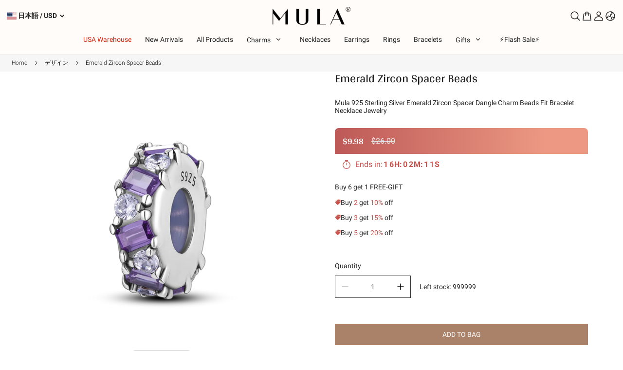

--- FILE ---
content_type: text/html; charset=utf-8
request_url: https://jp.mulacharm.com/product/emerald-zircon-spacer-beads
body_size: 47797
content:
<!DOCTYPE html><html lang="ja"><head><meta charSet="utf-8"/><meta name="viewport" content="width=device-width, initial-scale=1, minimum-scale=1, maximum-scale=1, viewport-fit=cover, user-scalable=yes"/><link rel="preload" as="image" href="https://image.cdn.ishopastro.com/[base64]/472d6fbf886836986745815.webp"/><link rel="preload" as="image" href="https://image.cdn.ishopastro.com/[base64]/b549d06e411264341821648.png?width=1500" fetchPriority="high"/><link rel="preload" as="image" href="https://image.cdn.ishopastro.com/[base64]/faebc22d451956673956069.png?width=1500" fetchPriority="high"/><link rel="preload" as="image" href="https://image.cdn.ishopastro.com/[base64]/513b0359451956673956070.png?width=1500" fetchPriority="high"/><link rel="preload" as="image" href="https://image.cdn.ishopastro.com/[base64]/20a4254b411264341821646.png?width=1500" fetchPriority="high"/><link rel="preload" as="image" href="https://image.cdn.ishopastro.com/[base64]/73ed7138411264341821647.png?width=1500" fetchPriority="high"/><link rel="preload" as="image" href="https://image.cdn.ishopastro.com/[base64]/8fd6bc82411264257935345.png?width=1500" fetchPriority="high"/><link rel="preload" as="image" href="https://image.cdn.ishopastro.com/[base64]/09fad114411264257935346.png?width=1500" fetchPriority="high"/><link rel="stylesheet" href="https://sys.cdn.ishopastro.com/fe/shop-server/app/20260116-100045/_next/static/css/da968aaf9ea2e745.css" data-precedence="next"/><link rel="stylesheet" href="https://sys.cdn.ishopastro.com/fe/shop-server/app/20260116-100045/_next/static/css/7ef49dcd1b503f9e.css" data-precedence="next"/><link rel="stylesheet" href="https://sys.cdn.ishopastro.com/fe/shop-server/app/20260116-100045/_next/static/css/99c6e3081ec9330d.css" data-precedence="next"/><link rel="stylesheet" href="https://sys.cdn.ishopastro.com/fe/shop-server/app/20260116-100045/_next/static/css/75e731e0f12d926e.css" data-precedence="next"/><link rel="stylesheet" href="https://sys.cdn.ishopastro.com/fe/shop-server/app/20260116-100045/_next/static/css/24b68710f075c761.css" data-precedence="next"/><link rel="stylesheet" href="https://sys.cdn.ishopastro.com/fe/shop-server/app/20260116-100045/_next/static/css/d91281c7d074ebb2.css" data-precedence="next"/><link rel="stylesheet" href="https://sys.cdn.ishopastro.com/fe/shop-server/app/20260116-100045/_next/static/css/b4bac4f3ee1f0a6f.css" as="style" data-precedence="dynamic"/><link rel="stylesheet" href="https://sys.cdn.ishopastro.com/fe/shop-server/app/20260116-100045/_next/static/css/1a6aebbd3522a66d.css" as="style" data-precedence="dynamic"/><link rel="stylesheet" href="https://sys.cdn.ishopastro.com/fe/shop-server/app/20260116-100045/_next/static/css/2866ae1d052a333b.css" as="style" data-precedence="dynamic"/><link rel="stylesheet" href="https://sys.cdn.ishopastro.com/fe/shop-server/app/20260116-100045/_next/static/css/6c9a85c1f94ffe83.css" as="style" data-precedence="dynamic"/><link rel="stylesheet" href="https://sys.cdn.ishopastro.com/fe/shop-server/app/20260116-100045/_next/static/css/72a7f406dd5fc946.css" as="style" data-precedence="dynamic"/><link rel="stylesheet" href="https://sys.cdn.ishopastro.com/fe/shop-server/app/20260116-100045/_next/static/css/65be3332316aedb0.css" as="style" data-precedence="dynamic"/><link rel="stylesheet" href="https://sys.cdn.ishopastro.com/fe/shop-server/app/20260116-100045/_next/static/css/9edcca2564f7f9d6.css" as="style" data-precedence="dynamic"/><link rel="stylesheet" href="https://sys.cdn.ishopastro.com/fe/shop-server/app/20260116-100045/_next/static/css/b7223141686d9dc3.css" as="style" data-precedence="dynamic"/><link rel="stylesheet" href="https://sys.cdn.ishopastro.com/fe/shop-server/app/20260116-100045/_next/static/css/928bcca523fc9e88.css" as="style" data-precedence="dynamic"/><link rel="preload" as="script" fetchPriority="low" href="https://sys.cdn.ishopastro.com/fe/shop-server/app/20260116-100045/_next/static/chunks/webpack-df616ff6f011c88b.js"/><script src="https://sys.cdn.ishopastro.com/fe/shop-server/app/20260116-100045/_next/static/chunks/fd9d1056-d9ae3b518fe01fec.js" async=""></script><script src="https://sys.cdn.ishopastro.com/fe/shop-server/app/20260116-100045/_next/static/chunks/2117-5972d8f5eec3d36f.js" async=""></script><script src="https://sys.cdn.ishopastro.com/fe/shop-server/app/20260116-100045/_next/static/chunks/main-app-05dbec1e877fa666.js" async=""></script><script src="https://sys.cdn.ishopastro.com/fe/shop-server/app/20260116-100045/_next/static/chunks/4486-76992e43e2036336.js" async=""></script><script src="https://sys.cdn.ishopastro.com/fe/shop-server/app/20260116-100045/_next/static/chunks/1371-0b1066dfe57ccbef.js" async=""></script><script src="https://sys.cdn.ishopastro.com/fe/shop-server/app/20260116-100045/_next/static/chunks/7648-84ecc07d41fe36f9.js" async=""></script><script src="https://sys.cdn.ishopastro.com/fe/shop-server/app/20260116-100045/_next/static/chunks/app/global-error-2fce7ce2152605f6.js" async=""></script><script src="https://sys.cdn.ishopastro.com/fe/shop-server/app/20260116-100045/_next/static/chunks/8003-d237425c693845b1.js" async=""></script><script src="https://sys.cdn.ishopastro.com/fe/shop-server/app/20260116-100045/_next/static/chunks/app/layout-fa01be1d31f9a3c0.js" async=""></script><script src="https://sys.cdn.ishopastro.com/fe/shop-server/app/20260116-100045/_next/static/chunks/3335-ebbcb40a32103283.js" async=""></script><script src="https://sys.cdn.ishopastro.com/fe/shop-server/app/20260116-100045/_next/static/chunks/app/error-368fcae44c906bf7.js" async=""></script><script src="https://sys.cdn.ishopastro.com/fe/shop-server/app/20260116-100045/_next/static/chunks/c15bf2b0-7fe4609d5aed7ee2.js" async=""></script><script src="https://sys.cdn.ishopastro.com/fe/shop-server/app/20260116-100045/_next/static/chunks/4906-44c78748cfee0744.js" async=""></script><script src="https://sys.cdn.ishopastro.com/fe/shop-server/app/20260116-100045/_next/static/chunks/7209-46dc56c5a1a2d9f9.js" async=""></script><script src="https://sys.cdn.ishopastro.com/fe/shop-server/app/20260116-100045/_next/static/chunks/9914-f104964178da019d.js" async=""></script><script src="https://sys.cdn.ishopastro.com/fe/shop-server/app/20260116-100045/_next/static/chunks/3303-528687988d8b4c88.js" async=""></script><script src="https://sys.cdn.ishopastro.com/fe/shop-server/app/20260116-100045/_next/static/chunks/8286-1e7f5e3b0c3f8a0b.js" async=""></script><script src="https://sys.cdn.ishopastro.com/fe/shop-server/app/20260116-100045/_next/static/chunks/3467-fefc2f9b92df10eb.js" async=""></script><script src="https://sys.cdn.ishopastro.com/fe/shop-server/app/20260116-100045/_next/static/chunks/2665-35cdc1cb4fa07d04.js" async=""></script><script src="https://sys.cdn.ishopastro.com/fe/shop-server/app/20260116-100045/_next/static/chunks/7969-50c9c83c35f87a03.js" async=""></script><script src="https://sys.cdn.ishopastro.com/fe/shop-server/app/20260116-100045/_next/static/chunks/9208-44c591b34c14bac5.js" async=""></script><script src="https://sys.cdn.ishopastro.com/fe/shop-server/app/20260116-100045/_next/static/chunks/app/(pages)/product/%5BseoUrl%5D/page-2c96bd1d56c27ac4.js" async=""></script><link rel="preconnect dns-prefetch" href="//sys.cdn.ishopastro.com"/><link rel="preconnect dns-prefetch" href="//m.stripe.com"/><link rel="preconnect dns-prefetch" href="//www.googletagmanager.com"/><link rel="preconnect dns-prefetch" href="//connect.facebook.net"/><link rel="preconnect dns-prefetch" href="//www.facebook.com"/><link rel="preconnect dns-prefetch" href="//www.google.com"/><link rel="preconnect dns-prefetch" href="//www.google-analytics.com"/><link rel="preconnect dns-prefetch" href="//d2fm5lxr44ed3z.cloudfront.net"/><link rel="preconnect dns-prefetch" href="//media.cdn.ishopastro.com"/><link rel="preconnect dns-prefetch" href="//e.clarity.ms"/><link rel="preconnect dns-prefetch" href="//tagging.ishopastro.com"/><title>Emerald Zircon Spacer Beads</title><meta name="description" content="The hole size is about 4.6mm-5.0mm.MULA charm compatible with European bracelets.As an special gift for Mom,daughters, mothers, wife, sister, Grandma and lovers.Ideal gifts for Christmas Gifts, Mother&#x27;s Day, Valentine&#x27;s Day, Graduation Gifts, Bridal Gifts or your other special occasion you would like to make memorable."/><meta property="og:title" content="Emerald Zircon Spacer Beads"/><meta property="og:description" content="The hole size is about 4.6mm-5.0mm.MULA charm compatible with European bracelets.As an special gift for Mom,daughters, mothers, wife, sister, Grandma and lovers.Ideal gifts for Christmas Gifts, Mother&#x27;s Day, Valentine&#x27;s Day, Graduation Gifts, Bridal Gifts or your other special occasion you would like to make memorable."/><link rel="alternate" href="https://jp.mulacharm.com/product/emerald-zircon-spacer-beads" hrefLang="ja"/><link rel="alternate" href="https://fr.mulacharm.com/product/emerald-zircon-spacer-beads" hrefLang="fr"/><link rel="alternate" href="https://de.mulacharm.com/product/emerald-zircon-spacer-beads" hrefLang="de"/><link rel="alternate" href="https://es.mulacharm.com/product/emerald-zircon-spacer-beads" hrefLang="es"/><link rel="alternate" href="https://mulacharm.com/product/emerald-zircon-spacer-beads" hrefLang="en-us"/><link rel="alternate" href="https://jp.mulacharm.com/product/emerald-zircon-spacer-beads" hrefLang="x-default"/><link rel="canonical" href="https://jp.mulacharm.com/product/emerald-zircon-spacer-beads"/><link rel="preload stylesheet" href="https://sys.cdn.ishopastro.com/fe/lib/font/Arya/Arya.css" as="style"/><link rel="preload stylesheet" href="https://sys.cdn.ishopastro.com/fe/lib/font/Roboto/Roboto.css" as="style"/><meta name="init_web_container_status" content="success"/><meta name="facebook-domain-verification" content="f4n82e474undopwmjudd0g9jotkfg6"/><meta name="google-site-verification" content="bjKl6IiVZVX0jGgy_UqpLLbdfhry6mL-wwLORgnLPvM"/><noscript><iframe src="https://tagging.ishopastro.com/ns.html?id=GTM-THJPJ2F" height="0" width="0" style="display:none;visibility:hidden"></iframe></noscript><link href="https://sys.cdn.ishopastro.com/fe/lib/froala_style.min@4.2.0.css" rel="stylesheet"/><script src="https://sys.cdn.ishopastro.com/fe/shop-server/app/20260116-100045/_next/static/chunks/polyfills-42372ed130431b0a.js" noModule=""></script></head><body><!--$--><main style="background-color:#F4F0EC"><div class="PageContainer_main__lnOXP" data-page-type="itemTemplate"><!--$--><div id="headerComponent"><div style="position:relative;z-index:1;height:max-content;background-color:#fffcfa" data-view="false" id="Header_1715253132358-style"><div style="transition:top 0.3s;width:100%"><div style="height:auto;background-color:#fffcfa;transition:all ease-in 0.4s"><div class="Header_container__ZeaJP" id="topHeaderContainer"><div style="width:100%"><div id="topHeader" class="Header_backWayContainer___WPrT" style="color:#222222;background-color:#fffcfa;transition:all ease-in 0.4s"><div class="Header_container__2y4NG"><div class="sa-container___spf1L" style="--max-width:1440px" data-safe-width="1464" data-role="container" data-container-align="[object Object]"><div class="Header_content__FjKx_" style="padding-top:14px;padding-right:14px;padding-bottom:0px;padding-left:14px;gap:50px"><div class="Header_contentLeft__UeN24" style="overflow:visible"><div class="I18n_container__mPDl3" style="align-self:center;--sa-input-wrapper-border:1px;--sa-input-wrapper-border-radius:0px"></div></div><a target="_self" class="Logo_container__Bi7Q6" style="width:160px;height:37.29729729729729px;flex:1;justify-content:center" title="home" href="/"><div class="Logo_logoContainer__9dLtl" style="width:160px;height:37.29729729729729px"><img data-role="normal" style="display:flex" src="https://image.cdn.ishopastro.com/[base64]/472d6fbf886836986745815.webp" alt="logo"/></div></a><div class="Header_contentRight__jztIu"><div class="Header_actions__5iR1V"><div style="width:auto;display:flex;align-items:center;gap:18px;flex-wrap:wrap;min-height:24px;justify-content:flex-end" class="IconList_iconListWrap__oYRDT"><div class="Search_container__Ngqb8"><div><div class="styles_svgWrap__nLl5e"><div class="styles_iconContainer__rVxBN " style="border-radius:undefinedpx"><svg style="width:24px;height:24px" width="24" height="24" viewBox="0 0 24 24" fill="none" xmlns="http://www.w3.org/2000/svg"><path fill-rule="evenodd" clip-rule="evenodd" d="M16.9559 10.4777C16.9559 14.0555 14.0555 16.9559 10.4777 16.9559C6.8999 16.9559 3.99951 14.0555 3.99951 10.4777C3.99951 6.8999 6.8999 3.99951 10.4777 3.99951C14.0555 3.99951 16.9559 6.8999 16.9559 10.4777ZM15.4971 16.6794C14.1262 17.7904 12.3797 18.4559 10.4777 18.4559C6.07148 18.4559 2.49951 14.884 2.49951 10.4777C2.49951 6.07148 6.07148 2.49951 10.4777 2.49951C14.884 2.49951 18.4559 6.07148 18.4559 10.4777C18.4559 12.3797 17.7904 14.1262 16.6794 15.4971L21.2553 20.073C21.5818 20.3995 21.5818 20.9288 21.2553 21.2553C20.9288 21.5818 20.3995 21.5818 20.073 21.2553L15.4971 16.6794Z" fill="currentColor"></path></svg></div></div><!--$--><!--/$--></div></div><div class="Cart_container__LFMnM"><div class="flex items-center"><div class="relative cursor-pointer text-[0]"><svg width="24" height="24" viewBox="0 0 24 24" fill="none" xmlns="http://www.w3.org/2000/svg" style="width:24px;height:24px"><path fill-rule="evenodd" clip-rule="evenodd" d="M14.15 10.999C14.15 11.4132 14.4858 11.749 14.9 11.749C15.3142 11.749 15.65 11.4132 15.65 10.999V8.25H17.8749L19.3024 19.75H4.69789L6.12547 8.25H8V10.999C8 11.4132 8.33579 11.749 8.75 11.749C9.16421 11.749 9.5 11.4132 9.5 10.999V8.25H14.15V10.999ZM15.65 6.75V6.575C15.65 4.46251 13.9375 2.75 11.825 2.75C9.71251 2.75 8 4.46251 8 6.575V6.75H5.68371C5.17906 6.75 4.75349 7.126 4.69132 7.62681L3.1396 20.1268C3.06554 20.7234 3.53082 21.25 4.13198 21.25H19.8684C20.4695 21.25 20.9348 20.7234 20.8607 20.1268L19.309 7.62681C19.2468 7.126 18.8213 6.75 18.3166 6.75H15.65ZM9.5 6.75H14.15V6.575C14.15 5.29094 13.1091 4.25 11.825 4.25C10.5409 4.25 9.5 5.29094 9.5 6.575V6.75Z" fill="currentColor"></path></svg></div></div></div><!--$!--><template data-dgst="BAILOUT_TO_CLIENT_SIDE_RENDERING"></template><!--/$--><!--$--><div class="I18n_container__mPDl3" style="align-self:center;--sa-input-wrapper-border:1px;--sa-input-wrapper-border-radius:0px"></div><!--/$--></div></div></div></div><div class="Header_content__FjKx_" style="justify-content:center"><!--$--><div class="MenuPC_menu__rj8zw" style="padding-top:16px;padding-bottom:16px;justify-content:center;width:auto;max-width:100%;margin:0"><div class="MenuPC_container__nvBDP"><div class="MenuPC_content___btRz"><a target="_self" style="--item-padding-right:28px" class="MenuPC_item__luCqv" href="https://mulacharm.com/collection/ship-from-usa-warehouse"><div class="MenuPC_itemContent__n8gfA" style="color:#d7250b"><div class="MenuPC_itemLineContent__iCqBU"><div class="MenuPC_itemLineTextContent__SPWoJ"><div data-text-type="16" style="--mm-font-size:14px;--pad-font-size:14px;--pc-font-size:16px;--font-color:#d7250b;--max-line:0;--text-decorate:unset;--line-height:1.2;--font-weight:400;--letter-spacing:0px;--font-family:Roboto;--text-align:inherit;padding-top:0;padding-inline-start:0;padding-inline-end:0;padding-bottom:0" class="MenuPC_itemText__MkB3b sa-text sa-text___Ojens">USA Warehouse</div></div><div class="MenuPC_itemLine__6Ffqv" style="background-color:#d7250b"></div></div></div></a><a target="_self" style="--item-padding-right:28px" class="MenuPC_item__luCqv" href="/collection/new"><div class="MenuPC_itemContent__n8gfA"><div class="MenuPC_itemLineContent__iCqBU"><div class="MenuPC_itemLineTextContent__SPWoJ"><div data-text-type="16" style="--mm-font-size:14px;--pad-font-size:14px;--pc-font-size:16px;--font-color:#222222;--max-line:0;--text-decorate:unset;--line-height:1.2;--font-weight:400;--letter-spacing:0px;--font-family:Roboto;--text-align:inherit;padding-top:0;padding-inline-start:0;padding-inline-end:0;padding-bottom:0" class="MenuPC_itemText__MkB3b sa-text sa-text___Ojens">New Arrivals</div></div><div class="MenuPC_itemLine__6Ffqv" style="background-color:#222222"></div></div></div></a><a target="_self" style="--item-padding-right:28px" class="MenuPC_item__luCqv" href="/collection/all-products"><div class="MenuPC_itemContent__n8gfA"><div class="MenuPC_itemLineContent__iCqBU"><div class="MenuPC_itemLineTextContent__SPWoJ"><div data-text-type="16" style="--mm-font-size:14px;--pad-font-size:14px;--pc-font-size:16px;--font-color:#222222;--max-line:0;--text-decorate:unset;--line-height:1.2;--font-weight:400;--letter-spacing:0px;--font-family:Roboto;--text-align:inherit;padding-top:0;padding-inline-start:0;padding-inline-end:0;padding-bottom:0" class="MenuPC_itemText__MkB3b sa-text sa-text___Ojens">All Products</div></div><div class="MenuPC_itemLine__6Ffqv" style="background-color:#222222"></div></div></div></a><a target="_self" style="--item-padding-right:28px" class="MenuPC_item__luCqv" href="/collection/charms"><div class="MenuPC_itemContent__n8gfA"><div class="MenuPC_itemLineContent__iCqBU"><div class="MenuPC_itemLineTextContent__SPWoJ"><div data-text-type="16" style="--mm-font-size:14px;--pad-font-size:14px;--pc-font-size:16px;--font-color:#222222;--max-line:0;--text-decorate:unset;--line-height:1.2;--font-weight:400;--letter-spacing:0px;--font-family:Roboto;--text-align:inherit;padding-top:0;padding-inline-start:0;padding-inline-end:0;padding-bottom:0" class="MenuPC_itemText__MkB3b sa-text sa-text___Ojens">Charms</div></div><div class="MenuPC_itemLine__6Ffqv" style="background-color:#222222"></div></div></div></a><a target="_self" style="--item-padding-right:28px" class="MenuPC_item__luCqv" href="/collection/necklaces"><div class="MenuPC_itemContent__n8gfA"><div class="MenuPC_itemLineContent__iCqBU"><div class="MenuPC_itemLineTextContent__SPWoJ"><div data-text-type="16" style="--mm-font-size:14px;--pad-font-size:14px;--pc-font-size:16px;--font-color:#222222;--max-line:0;--text-decorate:unset;--line-height:1.2;--font-weight:400;--letter-spacing:0px;--font-family:Roboto;--text-align:inherit;padding-top:0;padding-inline-start:0;padding-inline-end:0;padding-bottom:0" class="MenuPC_itemText__MkB3b sa-text sa-text___Ojens">Necklaces</div></div><div class="MenuPC_itemLine__6Ffqv" style="background-color:#222222"></div></div></div></a><a target="_self" style="--item-padding-right:28px" class="MenuPC_item__luCqv" href="/collection/earrings"><div class="MenuPC_itemContent__n8gfA"><div class="MenuPC_itemLineContent__iCqBU"><div class="MenuPC_itemLineTextContent__SPWoJ"><div data-text-type="16" style="--mm-font-size:14px;--pad-font-size:14px;--pc-font-size:16px;--font-color:#222222;--max-line:0;--text-decorate:unset;--line-height:1.2;--font-weight:400;--letter-spacing:0px;--font-family:Roboto;--text-align:inherit;padding-top:0;padding-inline-start:0;padding-inline-end:0;padding-bottom:0" class="MenuPC_itemText__MkB3b sa-text sa-text___Ojens">Earrings</div></div><div class="MenuPC_itemLine__6Ffqv" style="background-color:#222222"></div></div></div></a><a target="_self" style="--item-padding-right:28px" class="MenuPC_item__luCqv" href="/collection/rings"><div class="MenuPC_itemContent__n8gfA"><div class="MenuPC_itemLineContent__iCqBU"><div class="MenuPC_itemLineTextContent__SPWoJ"><div data-text-type="16" style="--mm-font-size:14px;--pad-font-size:14px;--pc-font-size:16px;--font-color:#222222;--max-line:0;--text-decorate:unset;--line-height:1.2;--font-weight:400;--letter-spacing:0px;--font-family:Roboto;--text-align:inherit;padding-top:0;padding-inline-start:0;padding-inline-end:0;padding-bottom:0" class="MenuPC_itemText__MkB3b sa-text sa-text___Ojens">Rings</div></div><div class="MenuPC_itemLine__6Ffqv" style="background-color:#222222"></div></div></div></a><a target="_self" style="--item-padding-right:28px" class="MenuPC_item__luCqv" href="/collection/bracelets"><div class="MenuPC_itemContent__n8gfA"><div class="MenuPC_itemLineContent__iCqBU"><div class="MenuPC_itemLineTextContent__SPWoJ"><div data-text-type="16" style="--mm-font-size:14px;--pad-font-size:14px;--pc-font-size:16px;--font-color:#222222;--max-line:0;--text-decorate:unset;--line-height:1.2;--font-weight:400;--letter-spacing:0px;--font-family:Roboto;--text-align:inherit;padding-top:0;padding-inline-start:0;padding-inline-end:0;padding-bottom:0" class="MenuPC_itemText__MkB3b sa-text sa-text___Ojens">Bracelets</div></div><div class="MenuPC_itemLine__6Ffqv" style="background-color:#222222"></div></div></div></a><div style="--item-padding-right:28px" class="MenuPC_item__luCqv"><div class="MenuPC_itemContent__n8gfA"><div class="MenuPC_itemLineContent__iCqBU"><div class="MenuPC_itemLineTextContent__SPWoJ"><div data-text-type="16" style="--mm-font-size:14px;--pad-font-size:14px;--pc-font-size:16px;--font-color:#222222;--max-line:0;--text-decorate:unset;--line-height:1.2;--font-weight:400;--letter-spacing:0px;--font-family:Roboto;--text-align:inherit;padding-top:0;padding-inline-start:0;padding-inline-end:0;padding-bottom:0" class="MenuPC_itemText__MkB3b sa-text sa-text___Ojens">Gifts</div></div><div class="MenuPC_itemLine__6Ffqv" style="background-color:#222222"></div></div></div></div><a target="_self" style="--item-padding-right:28px" class="MenuPC_item__luCqv" href="https://mulacharm.com/pages/activity/flash-sale"><div class="MenuPC_itemContent__n8gfA"><div class="MenuPC_itemLineContent__iCqBU"><div class="MenuPC_itemLineTextContent__SPWoJ"><div data-text-type="16" style="--mm-font-size:14px;--pad-font-size:14px;--pc-font-size:16px;--font-color:#222222;--max-line:0;--text-decorate:unset;--line-height:1.2;--font-weight:400;--letter-spacing:0px;--font-family:Roboto;--text-align:inherit;padding-top:0;padding-inline-start:0;padding-inline-end:0;padding-bottom:0" class="MenuPC_itemText__MkB3b sa-text sa-text___Ojens">⚡️Flash Sale⚡️</div></div><div class="MenuPC_itemLine__6Ffqv" style="background-color:#222222"></div></div></div></a></div></div></div><!--/$--></div></div></div><div id="base-header-account"><div id="base-header-account-children" style="transition:all ease-in 0.4s;color:#222222;background-color:#fffcfa"></div></div></div></div></div></div><div style="width:100%;border-bottom:1px solid #eee"></div></div></div></div><!--/$--><div class="PageContainer_section-body__q_Amw" id="pageBodySectionList"><div style="--background-attachment:unset;--mt:10px;--mb:10px;--mask-background-color:transparent;--background-image-url:unset;display:block;background-color:#f6f6f6" class="BackgroundContainer___6JKS9 pure-background-image___Kb68w"><div class="sa-container___spf1L sa-container-auto___gBhJv" style="--max-width:1440px" data-safe-width="1464" data-role="container" data-container-align="auto"><div data-text-type="14" style="--mm-font-size:12px;--pad-font-size:12px;--pc-font-size:14px;--font-color:#222222;--max-line:0;--text-decorate:unset;--line-height:1.2;--font-weight:300;--letter-spacing:0px;--font-family:Roboto;--text-align:start" class="sa-text svg-use-font-size___htLlf sa-text___Ojens"><div data-role="crumb" id="crumb" class="Crumb_crumb-container__Cwfn2"><a target="_self" class="text-[#666666]" href="/">Home</a><span style="--current-crumb-color:#000000" class="Crumb_crumb-inner-item__czhiH"></span></div></div></div></div><script type="application/ld+json">{"@context":"https://schema.org","@type":"BreadcrumbList","itemListElement":[{"@type":"ListItem","position":1,"name":"Home","item":"https://"},{"@type":"ListItem","position":2,"name":"Emerald Zircon Spacer Beads","item":"https://product/emerald-zircon-spacer-beads"}]}</script><section data-role="itemDetail" class="" id="itemDetail"><!--$!--><template data-dgst="3346265215"></template><!--/$--></section><section data-role="ItemDetailDescription" class="" id="ItemDetailDescription"><!--$--><!--/$--></section><section data-role="MayLike" class="" id="MayLike"><!--$--><div data-role="sa-may-like-container" class="z-[1] mx-auto flex w-full flex-1 flex-col"><div style="--background-attachment:unset;--mt:0px;--mb:0px;--mask-background-color:transparent;--background-image-url:unset;background-color:#FFFFFF" class="BackgroundContainer___6JKS9 pure-background-image___Kb68w"><div class="sa-container___spf1L sa-container-auto___gBhJv" style="--max-width:1440px" data-safe-width="1464" data-role="container" data-container-align="auto"></div></div></div><!--/$--></section><section data-role="ItemReview" class="" id="ItemReview"><!--$--><!--/$--></section><section data-role="Collection_1683687314433_1736827262704" class="" id="Collection_1683687314433_1736827262704"></section></div><!--$--><div id="footer" style="position:relative"><div class="sa-container___spf1L sa-container-full___J-KNg" style="--max-width:1440px" data-safe-width="1464" data-role="container" data-container-align="full"><div style="--background-attachment:unset;--mt:0px;--mb:0px;--mask-background-color:transparent;--background-image-url:unset;background-color:#222222" class="BackgroundContainer___6JKS9 pure-background-image___Kb68w"><div class="sa-container___spf1L sa-container-auto___gBhJv" style="--max-width:1440px" data-safe-width="1464" data-role="container" data-container-align="auto"><div style="--background-attachment:unset;--mt:40px;--mb:40px;--mask-background-color:transparent;--background-image-url:unset;padding-bottom:40px;padding-left:0;padding-right:0;padding-top:40px" class="BackgroundContainer___6JKS9 pure-background-image___Kb68w"><div class="flex flex-wrap BottomFooter_footer-content-wrap__1VO_U" style="--footer-item-gap:12px;--footer-wrap-gap:-12px"><div style="width:25%;padding-bottom:12px;padding-top:0px;padding-right:0px;padding-left:0px"><div class="relative text-[14px] pad:flex-1" style="padding-bottom:0"><div style="position:relative"><div class="relative z-[1] inline-block text-sm font-semibold mm:pointer-events-none mm:mb-0 mm:max-w-[90%] mm:cursor-default mm:overflow-hidden mm:text-ellipsis pad:pointer-events-auto pad:mb-5 pad:max-w-[revert] pad:break-words" style="color:#ffffff" data-role="block-title"><div data-text-type="18" style="--mm-font-size:16px;--pad-font-size:16px;--pc-font-size:18px;--font-color:#F4F0EC;--max-line:0;--text-decorate:unset;--line-height:1.2;--font-weight:normal;--letter-spacing:0px;--font-family:Roboto;--text-align:start" class="sa-text sa-text___Ojens">Customer Care</div></div><div style="color:#F4F0EC;display:none;right:0" class="absolute top-2/4 z-[1] -translate-y-2/4 text-[1.286rem] [&amp;_svg_path]:fill-current"></div><div class="absolute inset-y-0 z-[-1] -mt-px w-full pad:hidden"></div></div><div><div><div><div><div data-role="block-content" class="relative mm:px-[15px] pad:p-0 "><div style="position:relative;z-index:1"></div></div></div></div></div></div></div></div><div style="width:25%;padding-bottom:12px;padding-top:12px;padding-right:0px;padding-left:0px"><div class="relative text-[14px] pad:flex-1" style="padding-bottom:0"><div style="position:relative"><div class="relative z-[1] inline-block text-sm font-semibold mm:pointer-events-none mm:mb-0 mm:max-w-[90%] mm:cursor-default mm:overflow-hidden mm:text-ellipsis pad:pointer-events-auto pad:mb-5 pad:max-w-[revert] pad:break-words" style="color:#ffffff" data-role="block-title"><div data-text-type="18" style="--mm-font-size:16px;--pad-font-size:16px;--pc-font-size:18px;--font-color:#F4F0EC;--max-line:0;--text-decorate:unset;--line-height:1.2;--font-weight:normal;--letter-spacing:0px;--font-family:Roboto;--text-align:start" class="sa-text sa-text___Ojens">About Mula</div></div><div style="color:#F4F0EC;display:none;right:0" class="absolute top-2/4 z-[1] -translate-y-2/4 text-[1.286rem] [&amp;_svg_path]:fill-current"></div><div class="absolute inset-y-0 z-[-1] -mt-px w-full pad:hidden"></div></div><div><div><div><div><div data-role="block-content" class="relative mm:px-[15px] pad:p-0 "><div style="position:relative;z-index:1"></div></div></div></div></div></div></div></div><div style="width:25%;padding-bottom:12px;padding-top:12px;padding-right:0px;padding-left:0px"><div style="text-align:left;position:relative;max-width:100%;cursor:unset" class="pad:flex-1"><div class="mm:mb-[8px] pad:mb-5"><div data-text-type="18" style="--mm-font-size:16px;--pad-font-size:16px;--pc-font-size:18px;--font-color:#F4F0EC;--max-line:0;--text-decorate:unset;--line-height:1.2;--font-weight:normal;--letter-spacing:0px;--font-family:Roboto;--text-align:inherit;overflow:visible" class="sa-text sa-text___Ojens rich-text-style___YUj-z"><div data-role="data-hoc_rich_text_container"><div class="fr-view sa_b_component_richtext_unique"><div data-hoc_rich_text|footer_content_title=""><p>Contact Us</p></div></div></div></div></div><a href="mailto:mulacharm@hotmail.com"><div data-text-type="14" style="--mm-font-size:12px;--pad-font-size:12px;--pc-font-size:14px;--font-color:#F4F0EC;--max-line:0;--text-decorate:unset;--line-height:1.2;--font-weight:300;--letter-spacing:0px;--font-family:Roboto;--text-align:start" class="mb-[12px] sa-text svg-use-font-size___htLlf sa-text___Ojens"><div style="margin-inline-end:6px;display:inline-block;vertical-align:middle;color:#F4F0EC" class="[&amp;_svg_path]:fill-current"></div><div style="display:inline-block;vertical-align:top;max-width:90%;word-break:break-word">mulacharm@hotmail.com</div></div></a></div></div><div style="width:25%;padding-bottom:12px"><div class="pb-0 mm:w-full pad:w-[288px] relative mm:w-full pad:w-auto"><div data-text-type="18" style="margin-bottom:0;--mm-font-size:16px;--pad-font-size:16px;--pc-font-size:18px;--font-color:#F4F0EC;--max-line:0;--text-decorate:unset;--line-height:1.2;--font-weight:normal;--letter-spacing:0px;--font-family:Roboto;--text-align:start" class="sa-text sa-text___Ojens">Join Us For Special Offers</div><div data-text-type="14" style="margin-bottom:0;--mm-font-size:12px;--pad-font-size:12px;--pc-font-size:14px;--font-color:#F4F0EC;--max-line:0;--text-decorate:unset;--line-height:1.2;--font-weight:300;--letter-spacing:0px;--font-family:Roboto;--text-align:start;overflow:visible" class="sa-text sa-text___Ojens rich-text-style___YUj-z"><div class='sa_b_component_richtext_unique'>
  <style>
       .sa_b_component_richtext_unique p {
            margin: 0;
        }
       .sa_b_component_richtext_unique img {
            max-width: 100%;
            margin-bottom: 20px;
        }
       .sa_b_component_richtext_unique table {
            max-width: 100%;
            min-height: 80px;
            margin-bottom: 20px;
            overflow: auto;
        }
       .sa_b_component_richtext_unique td {
            padding: 12px;
        }
       .sa_b_component_richtext_unique ul {
            margin-left: 20px;
        }
       .sa_b_component_richtext_unique ol {
            margin-left: 20px;
        }
       .sa_b_component_richtext_unique li::marker {
            font-size: 16px;
        }
    </style>
    <div class="footer--subscribe--info" data-item="rte-content">
<p>&nbsp;</p>
<p>Be the first to receive updates on new arrivals, special promos and sales.</p>
</div>
<form id="footer_form" class="contact-form" accept-charset="UTF-8" action="https://maker-theme-luna.myshopify.com/contact#footer_form" method="post">
<div class="footer--form-container">&nbsp;</div>
</form>
</div></div><div style="border:1px solid #F4F0EC;overflow:hidden" class="mt-2 flex h-12 w-full"><div data-text-type="16" style="--mm-font-size:14px;--pad-font-size:14px;--pc-font-size:16px;--font-color:#222222;--max-line:0;--text-decorate:unset;--line-height:1.2;--font-weight:400;--letter-spacing:0px;--font-family:Roboto;--text-align:inherit" class="flex-auto sa-text sa-text___Ojens"><input class="Subscription_input__8TeQK" style="color:inherit;background:transparent;border:0" placeholder="Your Email"/></div><button class="theme-ui-button base-button___Kfsko primary___ouJtl animation-default___OABNq Subscription_button__X294l" data-size="small" style="--button-color-hover:#AA8169;--border-width:1px;--button-color:#AA8169;--text-color:#fff;--hover-text-color:#ffffff;--text-reverse-color:#000000;--border-top-left-radius:0px;--border-top-right-radius:0px;--border-bottom-right-radius:0px;--border-bottom-left-radius:0px;--theme-color:#aa8169"><div class="button-inner button-inner-box___3TBB3"><span data-text-type="16" style="--mm-font-size:14px;--pad-font-size:14px;--pc-font-size:16px;--font-color:inherit;--max-line:1;--text-decorate:unset;--line-height:1.2;--font-weight:400;--letter-spacing:0px;--font-family:Roboto;--text-align:inherit" class="sa-text sa-text___Ojens">Subscribe</span></div><div class="animation-box___p5qyY"><div class="background-animation-box animation-box-inner___sENfK"></div></div></button></div></div></div></div></div></div><hr style="width:100%;border:none;height:1px;position:relative"/><div style="--background-attachment:unset;--mt:0px;--mb:0px;--mask-background-color:transparent;--background-image-url:unset" class="BackgroundContainer___6JKS9 pure-background-image___Kb68w"><div class="sa-container___spf1L sa-container-auto___gBhJv" style="--max-width:1440px" data-safe-width="1464" data-role="container" data-container-align="auto"><div style="--background-attachment:unset;--mt:0px;--mb:0px;--mask-background-color:transparent;--background-image-url:unset;padding-bottom:40px;padding-left:0;padding-right:0;padding-top:0" class="BackgroundContainer___6JKS9 pure-background-image___Kb68w"><div class="relative flex items-center justify-between mm:flex-col mm:justify-center pad:flex-row "><div class="mm:mb-[5.8px] pad:mb-0 pad:flex-row pad:items-center" style="display:flex;justify-content:space-between;align-items:center" data-role="footer-content-item"></div><div data-role="footer-content-item" style="color:#ffffff;margin-top:0;margin-inline-start:0;padding:0;border:none" class="text-3 relative w-full flex-1 font-normal"><div style="display:flex;justify-content:space-between;text-align:start" class="mm:flex-col pad:flex-row"><div class="w-full mm:ms-0  pad:ms-6 "><div data-text-type="12" style="--mm-font-size:12px;--pad-font-size:12px;--pc-font-size:12px;--font-color:#FFF;--max-line:0;--text-decorate:unset;--line-height:1.2;--font-weight:normal;--letter-spacing:0px;--font-family:Roboto;--text-align:inherit" class="sa-text sa-text___Ojens">© 2026 Mula: Best Sterling Silver Fashion Jewelry</div></div></div></div></div></div></div></div></div></div></div><!--/$--><!--$!--><template data-dgst="BAILOUT_TO_CLIENT_SIDE_RENDERING"></template><!--/$--><!--$!--><template data-dgst="BAILOUT_TO_CLIENT_SIDE_RENDERING"></template><!--/$--><!--$!--><template data-dgst="BAILOUT_TO_CLIENT_SIDE_RENDERING"></template><!--/$--></div></main><!--/$--><div id="rootPlugin"></div><div id="__next"></div><!--$--><!--/$--><script src="https://sys.cdn.ishopastro.com/fe/shop-server/app/20260116-100045/_next/static/chunks/webpack-df616ff6f011c88b.js" async=""></script><script>(self.__next_f=self.__next_f||[]).push([0]);self.__next_f.push([2,null])</script><script>self.__next_f.push([1,"1:HL[\"https://sys.cdn.ishopastro.com/fe/shop-server/app/20260116-100045/_next/static/css/da968aaf9ea2e745.css\",\"style\"]\n2:HL[\"https://sys.cdn.ishopastro.com/fe/shop-server/app/20260116-100045/_next/static/css/7ef49dcd1b503f9e.css\",\"style\"]\n3:HL[\"https://sys.cdn.ishopastro.com/fe/shop-server/app/20260116-100045/_next/static/css/99c6e3081ec9330d.css\",\"style\"]\n4:HL[\"https://sys.cdn.ishopastro.com/fe/shop-server/app/20260116-100045/_next/static/css/75e731e0f12d926e.css\",\"style\"]\n5:HL[\"https://sys.cdn.ishopastro.com/fe/shop-server/app/20260116-100045/_next/static/css/24b68710f075c761.css\",\"style\"]\n6:HL[\"https://sys.cdn.ishopastro.com/fe/shop-server/app/20260116-100045/_next/static/css/d91281c7d074ebb2.css\",\"style\"]\n"])</script><script>self.__next_f.push([1,"7:I[12846,[],\"\"]\na:I[4707,[],\"\"]\nc:I[36423,[],\"\"]\nf:I[21667,[\"4486\",\"static/chunks/4486-76992e43e2036336.js\",\"1371\",\"static/chunks/1371-0b1066dfe57ccbef.js\",\"7648\",\"static/chunks/7648-84ecc07d41fe36f9.js\",\"6470\",\"static/chunks/app/global-error-2fce7ce2152605f6.js\"],\"default\"]\nb:[\"seoUrl\",\"emerald-zircon-spacer-beads\",\"d\"]\n10:[]\n"])</script><script>self.__next_f.push([1,"0:[\"$\",\"$L7\",null,{\"buildId\":\"20260116-100045\",\"assetPrefix\":\"https://sys.cdn.ishopastro.com/fe/shop-server/app/20260116-100045\",\"urlParts\":[\"\",\"product\",\"emerald-zircon-spacer-beads\"],\"initialTree\":[\"\",{\"children\":[\"(pages)\",{\"children\":[\"product\",{\"children\":[[\"seoUrl\",\"emerald-zircon-spacer-beads\",\"d\"],{\"children\":[\"__PAGE__\",{}]}]}]}]},\"$undefined\",\"$undefined\",true],\"initialSeedData\":[\"\",{\"children\":[\"(pages)\",{\"children\":[\"product\",{\"children\":[[\"seoUrl\",\"emerald-zircon-spacer-beads\",\"d\"],{\"children\":[\"__PAGE__\",{},[[\"$L8\",\"$L9\",[[\"$\",\"link\",\"0\",{\"rel\":\"stylesheet\",\"href\":\"https://sys.cdn.ishopastro.com/fe/shop-server/app/20260116-100045/_next/static/css/99c6e3081ec9330d.css\",\"precedence\":\"next\",\"crossOrigin\":\"$undefined\"}],[\"$\",\"link\",\"1\",{\"rel\":\"stylesheet\",\"href\":\"https://sys.cdn.ishopastro.com/fe/shop-server/app/20260116-100045/_next/static/css/75e731e0f12d926e.css\",\"precedence\":\"next\",\"crossOrigin\":\"$undefined\"}],[\"$\",\"link\",\"2\",{\"rel\":\"stylesheet\",\"href\":\"https://sys.cdn.ishopastro.com/fe/shop-server/app/20260116-100045/_next/static/css/24b68710f075c761.css\",\"precedence\":\"next\",\"crossOrigin\":\"$undefined\"}],[\"$\",\"link\",\"3\",{\"rel\":\"stylesheet\",\"href\":\"https://sys.cdn.ishopastro.com/fe/shop-server/app/20260116-100045/_next/static/css/d91281c7d074ebb2.css\",\"precedence\":\"next\",\"crossOrigin\":\"$undefined\"}]]],null],null]},[null,[\"$\",\"$La\",null,{\"parallelRouterKey\":\"children\",\"segmentPath\":[\"children\",\"(pages)\",\"children\",\"product\",\"children\",\"$b\",\"children\"],\"error\":\"$undefined\",\"errorStyles\":\"$undefined\",\"errorScripts\":\"$undefined\",\"template\":[\"$\",\"$Lc\",null,{}],\"templateStyles\":\"$undefined\",\"templateScripts\":\"$undefined\",\"notFound\":\"$undefined\",\"notFoundStyles\":\"$undefined\"}]],[[\"$\",\"div\",null,{\"className\":\"flex h-lvh flex-col items-center\",\"children\":[[\"$\",\"div\",null,{\"className\":\"Header_headerContainer__JHj73\",\"children\":[[[\"$\",\"div\",null,{\"className\":\"Header_header-lg__wsz1X\",\"children\":[[\"$\",\"ul\",null,{\"className\":\"Paragraph_paragraph__PFZwE\",\"style\":{\"gap\":36,\"alignItems\":\"$undefined\",\"justifyContent\":\"$undefined\",\"flexDirection\":\"row\"},\"children\":[[\"$\",\"li\",\"0\",{\"style\":{\"width\":57,\"height\":20,\"borderRadius\":8},\"className\":\"Paragraph_paragraphItem__NelIA Paragraph_paragraphItemActive__kblT_ undefined\"}],[\"$\",\"li\",\"1\",{\"style\":{\"width\":57,\"height\":20,\"borderRadius\":8},\"className\":\"Paragraph_paragraphItem__NelIA Paragraph_paragraphItemActive__kblT_ undefined\"}],[\"$\",\"li\",\"2\",{\"style\":{\"width\":57,\"height\":20,\"borderRadius\":8},\"className\":\"Paragraph_paragraphItem__NelIA Paragraph_paragraphItemActive__kblT_ undefined\"}],[\"$\",\"li\",\"3\",{\"style\":{\"width\":57,\"height\":20,\"borderRadius\":8},\"className\":\"Paragraph_paragraphItem__NelIA Paragraph_paragraphItemActive__kblT_ undefined\"}],[\"$\",\"li\",\"4\",{\"style\":{\"width\":57,\"height\":20,\"borderRadius\":8},\"className\":\"Paragraph_paragraphItem__NelIA Paragraph_paragraphItemActive__kblT_ undefined\"}]]}],[\"$\",\"div\",null,{\"className\":\"Header_headerRightPanel__4vW8M\",\"children\":[\"$\",\"ul\",null,{\"className\":\"Paragraph_paragraph__PFZwE\",\"style\":{\"gap\":24,\"alignItems\":\"$undefined\",\"justifyContent\":\"$undefined\",\"flexDirection\":\"row\"},\"children\":[[\"$\",\"li\",\"0\",{\"style\":{\"width\":24,\"height\":24,\"borderRadius\":\"50%\"},\"className\":\"Paragraph_paragraphItem__NelIA Paragraph_paragraphItemActive__kblT_ undefined\"}],[\"$\",\"li\",\"1\",{\"style\":{\"width\":24,\"height\":24,\"borderRadius\":\"50%\"},\"className\":\"Paragraph_paragraphItem__NelIA Paragraph_paragraphItemActive__kblT_ undefined\"}],[\"$\",\"li\",\"2\",{\"style\":{\"width\":24,\"height\":24,\"borderRadius\":\"50%\"},\"className\":\"Paragraph_paragraphItem__NelIA Paragraph_paragraphItemActive__kblT_ undefined\"}],[\"$\",\"li\",\"3\",{\"style\":{\"width\":24,\"height\":24,\"borderRadius\":\"50%\"},\"className\":\"Paragraph_paragraphItem__NelIA Paragraph_paragraphItemActive__kblT_ undefined\"}]]}]}]]}],[\"$\",\"div\",null,{\"className\":\"Header_header-sm__xD5nA\",\"children\":[[\"$\",\"div\",null,{\"className\":\"Header_headerLeftPanel__O_hQk\",\"children\":[[\"$\",\"ul\",null,{\"className\":\"Paragraph_paragraph__PFZwE\",\"style\":{\"gap\":10,\"alignItems\":\"$undefined\",\"justifyContent\":\"$undefined\",\"flexDirection\":\"$undefined\"},\"children\":[[\"$\",\"li\",\"0\",{\"style\":{\"width\":24,\"height\":24,\"borderRadius\":\"50%\"},\"className\":\"Paragraph_paragraphItem__NelIA Paragraph_paragraphItemActive__kblT_ undefined\"}]]}],[\"$\",\"ul\",null,{\"className\":\"Paragraph_paragraph__PFZwE\",\"style\":{\"gap\":10,\"alignItems\":\"$undefined\",\"justifyContent\":\"$undefined\",\"flexDirection\":\"$undefined\"},\"children\":[[\"$\",\"li\",\"0\",{\"style\":{\"width\":57,\"height\":24,\"borderRadius\":8},\"className\":\"Paragraph_paragraphItem__NelIA Paragraph_paragraphItemActive__kblT_ undefined\"}]]}]]}],[\"$\",\"div\",null,{\"className\":\"Header_headerRightPanel__4vW8M\",\"children\":[\"$\",\"ul\",null,{\"className\":\"Paragraph_paragraph__PFZwE\",\"style\":{\"gap\":10,\"alignItems\":\"$undefined\",\"justifyContent\":\"$undefined\",\"flexDirection\":\"row\"},\"children\":[[\"$\",\"li\",\"0\",{\"style\":{\"width\":24,\"height\":24,\"borderRadius\":\"50%\"},\"className\":\"Paragraph_paragraphItem__NelIA Paragraph_paragraphItemActive__kblT_ undefined\"}],[\"$\",\"li\",\"1\",{\"style\":{\"width\":24,\"height\":24,\"borderRadius\":\"50%\"},\"className\":\"Paragraph_paragraphItem__NelIA Paragraph_paragraphItemActive__kblT_ undefined\"}]]}]}]]}]],[\"$\",\"div\",null,{\"className\":\"Header_breadCrumbContainer__ZrwSW\",\"children\":[\"$\",\"ul\",null,{\"className\":\"Paragraph_paragraph__PFZwE\",\"style\":{\"gap\":10,\"alignItems\":\"$undefined\",\"justifyContent\":\"$undefined\",\"flexDirection\":\"row\"},\"children\":[[\"$\",\"li\",\"0\",{\"style\":{\"width\":36,\"height\":14,\"borderRadius\":8},\"className\":\"Paragraph_paragraphItem__NelIA Paragraph_paragraphItemActive__kblT_ undefined\"}],[\"$\",\"li\",\"1\",{\"style\":{\"width\":14,\"height\":14,\"borderRadius\":\"50%\"},\"className\":\"Paragraph_paragraphItem__NelIA Paragraph_paragraphItemActive__kblT_ undefined\"}],[\"$\",\"li\",\"2\",{\"style\":{\"width\":36,\"height\":14,\"borderRadius\":8},\"className\":\"Paragraph_paragraphItem__NelIA Paragraph_paragraphItemActive__kblT_ undefined\"}]]}]}]]}],[\"$\",\"div\",null,{\"className\":\"loading_container__S9AMV\",\"children\":[\"$\",\"div\",null,{\"className\":\"loading_productDesc__bEigY\",\"children\":[[\"$\",\"div\",null,{\"className\":\"loading_productSwiper__IwV2U\"}],[\"$\",\"div\",null,{\"className\":\"loading_productContainer__KOXr1\",\"children\":[\"$\",\"div\",null,{\"className\":\"loading_productListItem__bbqyQ\"}]}],[\"$\",\"div\",null,{\"className\":\"loading_productDescParagraph__F8o8C\",\"children\":[[\"$\",\"div\",null,{\"className\":\"$undefined\",\"children\":[\"$\",\"ul\",null,{\"className\":\"Paragraph_paragraph__PFZwE\",\"style\":{\"gap\":10,\"alignItems\":\"$undefined\",\"justifyContent\":\"$undefined\",\"flexDirection\":\"column\"},\"children\":[[\"$\",\"li\",\"0\",{\"style\":{\"width\":162,\"height\":30,\"borderRadius\":8},\"className\":\"Paragraph_paragraphItem__NelIA Paragraph_paragraphItemActive__kblT_ undefined\"}]]}]}],[\"$\",\"div\",null,{\"className\":\"$undefined\",\"children\":[\"$\",\"ul\",null,{\"className\":\"Paragraph_paragraph__PFZwE\",\"style\":{\"gap\":10,\"alignItems\":\"$undefined\",\"justifyContent\":\"$undefined\",\"flexDirection\":\"column\"},\"children\":[[\"$\",\"li\",\"0\",{\"style\":{\"width\":\"\",\"height\":20,\"borderRadius\":8},\"className\":\"Paragraph_paragraphItem__NelIA Paragraph_paragraphItemActive__kblT_ undefined\"}],[\"$\",\"li\",\"1\",{\"style\":{\"width\":200,\"height\":20,\"borderRadius\":8},\"className\":\"Paragraph_paragraphItem__NelIA Paragraph_paragraphItemActive__kblT_ undefined\"}]]}]}],[[\"$\",\"div\",\"0\",{\"className\":\"$undefined\",\"children\":[\"$\",\"div\",null,{\"className\":\"$undefined\",\"children\":[\"$\",\"ul\",null,{\"className\":\"Paragraph_paragraph__PFZwE\",\"style\":{\"gap\":10,\"alignItems\":\"$undefined\",\"justifyContent\":\"$undefined\",\"flexDirection\":\"column\"},\"children\":[[\"$\",\"li\",\"0\",{\"style\":{\"width\":57,\"height\":20,\"borderRadius\":8},\"className\":\"Paragraph_paragraphItem__NelIA Paragraph_paragraphItemActive__kblT_ undefined\"}],[\"$\",\"li\",\"1\",{\"style\":{\"width\":200,\"height\":26,\"borderRadius\":8},\"className\":\"Paragraph_paragraphItem__NelIA Paragraph_paragraphItemActive__kblT_ undefined\"}]]}]}]}],[\"$\",\"div\",\"1\",{\"className\":\"$undefined\",\"children\":[\"$\",\"div\",null,{\"className\":\"$undefined\",\"children\":[\"$\",\"ul\",null,{\"className\":\"Paragraph_paragraph__PFZwE\",\"style\":{\"gap\":10,\"alignItems\":\"$undefined\",\"justifyContent\":\"$undefined\",\"flexDirection\":\"column\"},\"children\":[[\"$\",\"li\",\"0\",{\"style\":{\"width\":57,\"height\":20,\"borderRadius\":8},\"className\":\"Paragraph_paragraphItem__NelIA Paragraph_paragraphItemActive__kblT_ undefined\"}],[\"$\",\"li\",\"1\",{\"style\":{\"width\":200,\"height\":26,\"borderRadius\":8},\"className\":\"Paragraph_paragraphItem__NelIA Paragraph_paragraphItemActive__kblT_ undefined\"}]]}]}]}],[\"$\",\"div\",\"2\",{\"className\":\"$undefined\",\"children\":[\"$\",\"div\",null,{\"className\":\"$undefined\",\"children\":[\"$\",\"ul\",null,{\"className\":\"Paragraph_paragraph__PFZwE\",\"style\":{\"gap\":10,\"alignItems\":\"$undefined\",\"justifyContent\":\"$undefined\",\"flexDirection\":\"column\"},\"children\":[[\"$\",\"li\",\"0\",{\"style\":{\"width\":57,\"height\":20,\"borderRadius\":8},\"className\":\"Paragraph_paragraphItem__NelIA Paragraph_paragraphItemActive__kblT_ undefined\"}],[\"$\",\"li\",\"1\",{\"style\":{\"width\":200,\"height\":26,\"borderRadius\":8},\"className\":\"Paragraph_paragraphItem__NelIA Paragraph_paragraphItemActive__kblT_ undefined\"}]]}]}]}]],[\"$\",\"button\",null,{\"className\":\"loading_productButton__fYvgQ\"}],[\"$\",\"div\",null,{\"className\":\"$undefined\",\"children\":[\"$\",\"ul\",null,{\"className\":\"Paragraph_paragraph__PFZwE\",\"style\":{\"gap\":10,\"alignItems\":\"$undefined\",\"justifyContent\":\"$undefined\",\"flexDirection\":\"row\"},\"children\":[[\"$\",\"li\",\"0\",{\"style\":{\"width\":57,\"height\":20,\"borderRadius\":8},\"className\":\"Paragraph_paragraphItem__NelIA Paragraph_paragraphItemActive__kblT_ undefined\"}],[\"$\",\"li\",\"1\",{\"style\":{\"width\":57,\"height\":20,\"borderRadius\":8},\"className\":\"Paragraph_paragraphItem__NelIA Paragraph_paragraphItemActive__kblT_ undefined\"}],[\"$\",\"li\",\"2\",{\"style\":{\"width\":57,\"height\":20,\"borderRadius\":8},\"className\":\"Paragraph_paragraphItem__NelIA Paragraph_paragraphItemActive__kblT_ undefined\"}],[\"$\",\"li\",\"3\",{\"style\":{\"width\":57,\"height\":20,\"borderRadius\":8},\"className\":\"Paragraph_paragraphItem__NelIA Paragraph_paragraphItemActive__kblT_ undefined\"}]]}]}]]}]]}]}],[\"$\",\"div\",null,{\"className\":\"Footer_footContainer__fy0aN\",\"children\":[[\"$\",\"div\",null,{\"className\":\"Footer_footItem-lg__JQFpT\",\"children\":[[\"$\",\"div\",\"0\",{\"className\":\"Footer_footItemParagraph__38Idb\",\"children\":[\"$\",\"ul\",null,{\"className\":\"Paragraph_paragraph__PFZwE\",\"style\":{\"gap\":10,\"alignItems\":\"$undefined\",\"justifyContent\":\"$undefined\",\"flexDirection\":\"$undefined\"},\"children\":[[\"$\",\"li\",\"0\",{\"style\":{\"width\":\"12.5rem\",\"height\":30,\"borderRadius\":8},\"className\":\"Paragraph_paragraphItem__NelIA Paragraph_paragraphItemActive__kblT_ undefined\"}],[\"$\",\"li\",\"1\",{\"style\":{\"width\":100,\"height\":20,\"borderRadius\":8},\"className\":\"Paragraph_paragraphItem__NelIA Paragraph_paragraphItemActive__kblT_ undefined\"}],[\"$\",\"li\",\"2\",{\"style\":{\"width\":100,\"height\":20,\"borderRadius\":8},\"className\":\"Paragraph_paragraphItem__NelIA Paragraph_paragraphItemActive__kblT_ undefined\"}]]}]}],[\"$\",\"div\",\"1\",{\"className\":\"Footer_footItemParagraph__38Idb\",\"children\":[\"$\",\"ul\",null,{\"className\":\"Paragraph_paragraph__PFZwE\",\"style\":{\"gap\":10,\"alignItems\":\"$undefined\",\"justifyContent\":\"$undefined\",\"flexDirection\":\"$undefined\"},\"children\":[[\"$\",\"li\",\"0\",{\"style\":{\"width\":\"12.5rem\",\"height\":30,\"borderRadius\":8},\"className\":\"Paragraph_paragraphItem__NelIA Paragraph_paragraphItemActive__kblT_ undefined\"}],[\"$\",\"li\",\"1\",{\"style\":{\"width\":100,\"height\":20,\"borderRadius\":8},\"className\":\"Paragraph_paragraphItem__NelIA Paragraph_paragraphItemActive__kblT_ undefined\"}],[\"$\",\"li\",\"2\",{\"style\":{\"width\":100,\"height\":20,\"borderRadius\":8},\"className\":\"Paragraph_paragraphItem__NelIA Paragraph_paragraphItemActive__kblT_ undefined\"}]]}]}],[\"$\",\"div\",\"2\",{\"className\":\"Footer_footItemParagraph__38Idb\",\"children\":[\"$\",\"ul\",null,{\"className\":\"Paragraph_paragraph__PFZwE\",\"style\":{\"gap\":10,\"alignItems\":\"$undefined\",\"justifyContent\":\"$undefined\",\"flexDirection\":\"$undefined\"},\"children\":[[\"$\",\"li\",\"0\",{\"style\":{\"width\":\"12.5rem\",\"height\":30,\"borderRadius\":8},\"className\":\"Paragraph_paragraphItem__NelIA Paragraph_paragraphItemActive__kblT_ undefined\"}],[\"$\",\"li\",\"1\",{\"style\":{\"width\":100,\"height\":20,\"borderRadius\":8},\"className\":\"Paragraph_paragraphItem__NelIA Paragraph_paragraphItemActive__kblT_ undefined\"}],[\"$\",\"li\",\"2\",{\"style\":{\"width\":100,\"height\":20,\"borderRadius\":8},\"className\":\"Paragraph_paragraphItem__NelIA Paragraph_paragraphItemActive__kblT_ undefined\"}]]}]}],[\"$\",\"div\",\"3\",{\"className\":\"Footer_footItemParagraph__38Idb\",\"children\":[\"$\",\"ul\",null,{\"className\":\"Paragraph_paragraph__PFZwE\",\"style\":{\"gap\":10,\"alignItems\":\"$undefined\",\"justifyContent\":\"$undefined\",\"flexDirection\":\"$undefined\"},\"children\":[[\"$\",\"li\",\"0\",{\"style\":{\"width\":\"12.5rem\",\"height\":30,\"borderRadius\":8},\"className\":\"Paragraph_paragraphItem__NelIA Paragraph_paragraphItemActive__kblT_ undefined\"}],[\"$\",\"li\",\"1\",{\"style\":{\"width\":100,\"height\":20,\"borderRadius\":8},\"className\":\"Paragraph_paragraphItem__NelIA Paragraph_paragraphItemActive__kblT_ undefined\"}],[\"$\",\"li\",\"2\",{\"style\":{\"width\":100,\"height\":20,\"borderRadius\":8},\"className\":\"Paragraph_paragraphItem__NelIA Paragraph_paragraphItemActive__kblT_ undefined\"}]]}]}]]}],[\"$\",\"div\",null,{\"className\":\"Footer_footItem-md__3B9Jl\",\"children\":[[\"$\",\"div\",\"0\",{\"className\":\"Footer_footItemAvatar__lV51Z\",\"children\":[\"$\",\"div\",null,{\"className\":\"Avatar_circleList__22MFF\",\"children\":[[\"$\",\"div\",\"0\",{\"className\":\"Avatar_circleItem__HW_om false\",\"style\":{\"marginBottom\":\"$undefined\"},\"children\":[[\"$\",\"ul\",null,{\"className\":\"Paragraph_paragraph__PFZwE\",\"style\":{\"gap\":10,\"alignItems\":\"$undefined\",\"justifyContent\":\"$undefined\",\"flexDirection\":\"$undefined\"},\"children\":[[\"$\",\"li\",\"0\",{\"style\":{\"width\":100,\"height\":20,\"borderRadius\":8},\"className\":\"Paragraph_paragraphItem__NelIA Paragraph_paragraphItemActive__kblT_ undefined\"}]]}],[\"$\",\"div\",null,{\"className\":\"Avatar_circle__Z3Dif\",\"style\":{\"width\":\"24px\",\"height\":\"24px\"}}]]}]]}]}],[\"$\",\"div\",\"1\",{\"className\":\"Footer_footItemAvatar__lV51Z\",\"children\":[\"$\",\"div\",null,{\"className\":\"Avatar_circleList__22MFF\",\"children\":[[\"$\",\"div\",\"0\",{\"className\":\"Avatar_circleItem__HW_om false\",\"style\":{\"marginBottom\":\"$undefined\"},\"children\":[[\"$\",\"ul\",null,{\"className\":\"Paragraph_paragraph__PFZwE\",\"style\":{\"gap\":10,\"alignItems\":\"$undefined\",\"justifyContent\":\"$undefined\",\"flexDirection\":\"$undefined\"},\"children\":[[\"$\",\"li\",\"0\",{\"style\":{\"width\":100,\"height\":20,\"borderRadius\":8},\"className\":\"Paragraph_paragraphItem__NelIA Paragraph_paragraphItemActive__kblT_ undefined\"}]]}],[\"$\",\"div\",null,{\"className\":\"Avatar_circle__Z3Dif\",\"style\":{\"width\":\"24px\",\"height\":\"24px\"}}]]}]]}]}],[\"$\",\"div\",\"2\",{\"className\":\"Footer_footItemAvatar__lV51Z\",\"children\":[\"$\",\"div\",null,{\"className\":\"Avatar_circleList__22MFF\",\"children\":[[\"$\",\"div\",\"0\",{\"className\":\"Avatar_circleItem__HW_om false\",\"style\":{\"marginBottom\":\"$undefined\"},\"children\":[[\"$\",\"ul\",null,{\"className\":\"Paragraph_paragraph__PFZwE\",\"style\":{\"gap\":10,\"alignItems\":\"$undefined\",\"justifyContent\":\"$undefined\",\"flexDirection\":\"$undefined\"},\"children\":[[\"$\",\"li\",\"0\",{\"style\":{\"width\":100,\"height\":20,\"borderRadius\":8},\"className\":\"Paragraph_paragraphItem__NelIA Paragraph_paragraphItemActive__kblT_ undefined\"}]]}],[\"$\",\"div\",null,{\"className\":\"Avatar_circle__Z3Dif\",\"style\":{\"width\":\"24px\",\"height\":\"24px\"}}]]}]]}]}]]}]]}]]}],[[\"$\",\"link\",\"0\",{\"rel\":\"stylesheet\",\"href\":\"https://sys.cdn.ishopastro.com/fe/shop-server/app/20260116-100045/_next/static/css/75e731e0f12d926e.css\",\"precedence\":\"next\",\"crossOrigin\":\"$undefined\"}],[\"$\",\"link\",\"1\",{\"rel\":\"stylesheet\",\"href\":\"https://sys.cdn.ishopastro.com/fe/shop-server/app/20260116-100045/_next/static/css/75a1462fa02ab0de.css\",\"precedence\":\"next\",\"crossOrigin\":\"$undefined\"}],[\"$\",\"link\",\"2\",{\"rel\":\"stylesheet\",\"href\":\"https://sys.cdn.ishopastro.com/fe/shop-server/app/20260116-100045/_next/static/css/24b68710f075c761.css\",\"precedence\":\"next\",\"crossOrigin\":\"$undefined\"}]],[]]]},[null,[\"$\",\"$La\",null,{\"parallelRouterKey\":\"children\",\"segmentPath\":[\"children\",\"(pages)\",\"children\",\"product\",\"children\"],\"error\":\"$undefined\",\"errorStyles\":\"$undefined\",\"errorScripts\":\"$undefined\",\"template\":[\"$\",\"$Lc\",null,{}],\"templateStyles\":\"$undefined\",\"templateScripts\":\"$undefined\",\"notFound\":\"$undefined\",\"notFoundStyles\":\"$undefined\"}]],null]},[[null,[\"$\",\"$La\",null,{\"parallelRouterKey\":\"children\",\"segmentPath\":[\"children\",\"(pages)\",\"children\"],\"error\":\"$undefined\",\"errorStyles\":\"$undefined\",\"errorScripts\":\"$undefined\",\"template\":[\"$\",\"$Lc\",null,{}],\"templateStyles\":\"$undefined\",\"templateScripts\":\"$undefined\",\"notFound\":\"$undefined\",\"notFoundStyles\":\"$undefined\"}]],null],null]},[[[[\"$\",\"link\",\"0\",{\"rel\":\"stylesheet\",\"href\":\"https://sys.cdn.ishopastro.com/fe/shop-server/app/20260116-100045/_next/static/css/da968aaf9ea2e745.css\",\"precedence\":\"next\",\"crossOrigin\":\"$undefined\"}],[\"$\",\"link\",\"1\",{\"rel\":\"stylesheet\",\"href\":\"https://sys.cdn.ishopastro.com/fe/shop-server/app/20260116-100045/_next/static/css/7ef49dcd1b503f9e.css\",\"precedence\":\"next\",\"crossOrigin\":\"$undefined\"}]],\"$Ld\"],null],null],\"couldBeIntercepted\":false,\"initialHead\":[null,\"$Le\"],\"globalErrorComponent\":\"$f\",\"missingSlots\":\"$W10\"}]\n"])</script><script>self.__next_f.push([1,"e:[[\"$\",\"meta\",\"0\",{\"name\":\"viewport\",\"content\":\"width=device-width, initial-scale=1, minimum-scale=1, maximum-scale=1, viewport-fit=cover, user-scalable=yes\"}],[\"$\",\"meta\",\"1\",{\"charSet\":\"utf-8\"}]]\n8:null\n"])</script><script>self.__next_f.push([1,"11:I[88003,[\"8003\",\"static/chunks/8003-d237425c693845b1.js\",\"3185\",\"static/chunks/app/layout-fa01be1d31f9a3c0.js\"],\"\"]\n13:I[27386,[\"8003\",\"static/chunks/8003-d237425c693845b1.js\",\"3185\",\"static/chunks/app/layout-fa01be1d31f9a3c0.js\"],\"default\"]\n14:I[10376,[\"4486\",\"static/chunks/4486-76992e43e2036336.js\",\"1371\",\"static/chunks/1371-0b1066dfe57ccbef.js\",\"7648\",\"static/chunks/7648-84ecc07d41fe36f9.js\",\"3335\",\"static/chunks/3335-ebbcb40a32103283.js\",\"7601\",\"static/chunks/app/error-368fcae44c906bf7.js\"],\"default\"]\n16:\"$Sreact.suspense\"\n17:I[74148,[\"8003\",\"static/chunks/8003-d237425c693845b1.js\",\"3185\",\"static/chunks/app/layout-fa01be1d31f9a3c0.js\"],\"NavigationEvents\"]\n18:I[52665,[\"922\",\"static/chunks/c15bf2b0-7fe4609d5aed7ee2.js\",\"4486\",\"static/chunks/4486-76992e43e2036336.js\",\"1371\",\"static/chunks/1371-0b1066dfe57ccbef.js\",\"4906\",\"static/chunks/4906-44c78748cfee0744.js\",\"7648\",\"static/chunks/7648-84ecc07d41fe36f9.js\",\"3335\",\"static/chunks/3335-ebbcb40a32103283.js\",\"7209\",\"static/chunks/7209-46dc56c5a1a2d9f9.js\",\"9914\",\"static/chunks/9914-f104964178da019d.js\",\"3303\",\"static/chunks/3303-528687988d8b4c88.js\",\"8286\",\"static/chunks/8286-1e7f5e3b0c3f8a0b.js\",\"3467\",\"static/chunks/3467-fefc2f9b92df10eb.js\",\"2665\",\"static/chunks/2665-35cdc1cb4fa07d04.js\",\"7969\",\"static/chunks/7969-50c9c83c35f87a03.js\",\"9208\",\"static/chunks/9208-44c591b34c14bac5.js\",\"9231\",\"static/chunks/app/(pages)/product/%5BseoUrl%5D/page-2c96bd1d56c27ac4.js\"],\"default\"]\n27:I[19208,[\"922\",\"static/chunks/c15bf2b0-7fe4609d5aed7ee2.js\",\"4486\",\"static/chunks/4486-76992e43e2036336.js\",\"1371\",\"static/chunks/1371-0b1066dfe57ccbef.js\",\"4906\",\"static/chunks/4906-44c78748cfee0744.js\",\"7648\",\"static/chunks/7648-84ecc07d41fe36f9.js\",\"3335\",\"static/chunks/3335-ebbcb40a32103283.js\",\"7209\",\"static/chunks/7209-46dc56c5a1a2d9f9.js\",\"9914\",\"static/chunks/9914-f104964178da019d.js\",\"3303\",\"static/chunks/3303-528687988d8b4c88.js\",\"8286\",\"static/chunks/8286-1e7f5e3b0c3f8a0b.js\",\"3467\",\"static/chunks/3467-fefc2f9b92df10eb.js\",\"2665\",\"static/chunks/2665-35cdc1cb4fa07d04.js\",\"7969\""])</script><script>self.__next_f.push([1,",\"static/chunks/7969-50c9c83c35f87a03.js\",\"9208\",\"static/chunks/9208-44c591b34c14bac5.js\",\"9231\",\"static/chunks/app/(pages)/product/%5BseoUrl%5D/page-2c96bd1d56c27ac4.js\"],\"default\"]\n12:T136a,"])</script><script>self.__next_f.push([1,"\n  window.pageData = {};\n  window.gloConfig = {\"isBetaStyle\":false,\"isBeta\":false,\"mediaCdnLink\":\"//media.cdn.ishopastro.com/\",\"ENV_TYPE\":\"app\",\"REPO_VERSION\":\"20260116-100045\",\"themeName\":\"app\",\"themeVersion\":\"0.0.1\",\"pluginVersion\":\"0.34.0\",\"pageType\":\"itemTemplate\"}\n  window.tracker = {\"gg_tag\":{\"id\":\"GTM-THJPJ2F\",\"resourceId\":\"GTM-THJPJ2F\",\"resourceType\":\"gg_tag\",\"resourceCode\":\"new\"}}\n  window.appLocal = {\"shopInfo\":{\"isRedirect\":false,\"id\":325106442399665,\"name\":\"Mula\",\"secondaryDomain\":\"mula.ishopastro.com\",\"mainDomain\":\"mulacharm.com\",\"subDomain\":\"jp.mulacharm.com\",\"languageCode\":\"ja\",\"logo\":\"325106442399665/shop-logo/ebae743d319633244730730.png?width=1772\u0026height=414\",\"currency\":\"USD\",\"contactEmail\":\"mulacharm@hotmail.com\",\"marketingEmail\":\"mulacharm@hotmail.com\",\"category\":\"珠宝首饰\",\"accountId\":324457801459329,\"gmtCreate\":1648608799000,\"gmtModified\":1677064938000,\"themeTemplateId\":886146184431284,\"googleCategoryList\":[\"Apparel \u0026 Accessories\u003eCostumes \u0026 Accessories\",\"Apparel \u0026 Accessories\u003eJewelry\"],\"isPopUps\":false,\"status\":\"active\",\"shopSetting\":{\"order_auth_setting\":\"allow_account_guest\",\"show_unauth_order\":\"need_sync\"},\"isMarketShop\":false,\"needPath\":false},\"i18nSelector\":{\"countrySelectorModels\":[{\"countryCode\":\"US\",\"name\":\"United States\",\"enName\":\"United States\"},{\"countryCode\":\"AU\",\"name\":\"Australia\",\"enName\":\"Australia\"},{\"countryCode\":\"AT\",\"name\":\"Austria\",\"enName\":\"Austria\"},{\"countryCode\":\"BE\",\"name\":\"Belgium\",\"enName\":\"Belgium\"},{\"countryCode\":\"BG\",\"name\":\"Bulgaria\",\"enName\":\"Bulgaria\"},{\"countryCode\":\"CA\",\"name\":\"Canada\",\"enName\":\"Canada\"},{\"countryCode\":\"CL\",\"name\":\"Chile\",\"enName\":\"Chile\"},{\"countryCode\":\"HR\",\"name\":\"Croatia\",\"enName\":\"Croatia\"},{\"countryCode\":\"CY\",\"name\":\"Cyprus\",\"enName\":\"Cyprus\"},{\"countryCode\":\"CZ\",\"name\":\"Czechia\",\"enName\":\"Czechia\"},{\"countryCode\":\"DK\",\"name\":\"Denmark\",\"enName\":\"Denmark\"},{\"countryCode\":\"EE\",\"name\":\"Estonia\",\"enName\":\"Estonia\"},{\"countryCode\":\"FI\",\"name\":\"Finland\",\"enName\":\"Finland\"},{\"countryCode\":\"FR\",\"name\":\"France\",\"enName\":\"France\"},{\"countryCode\":\"DE\",\"name\":\"Germany\",\"enName\":\"Germany\"},{\"countryCode\":\"GR\",\"name\":\"Greece\",\"enName\":\"Greece\"},{\"countryCode\":\"HU\",\"name\":\"Hungary\",\"enName\":\"Hungary\"},{\"countryCode\":\"IE\",\"name\":\"Ireland\",\"enName\":\"Ireland\"},{\"countryCode\":\"IL\",\"name\":\"Israel\",\"enName\":\"Israel\"},{\"countryCode\":\"IT\",\"name\":\"Italy\",\"enName\":\"Italy\"},{\"countryCode\":\"JP\",\"name\":\"Japan\",\"enName\":\"Japan\"},{\"countryCode\":\"LV\",\"name\":\"Latvia\",\"enName\":\"Latvia\"},{\"countryCode\":\"LT\",\"name\":\"Lithuania\",\"enName\":\"Lithuania\"},{\"countryCode\":\"LU\",\"name\":\"Luxembourg\",\"enName\":\"Luxembourg\"},{\"countryCode\":\"MY\",\"name\":\"Malaysia\",\"enName\":\"Malaysia\"},{\"countryCode\":\"MX\",\"name\":\"Mexico\",\"enName\":\"Mexico\"},{\"countryCode\":\"NL\",\"name\":\"Netherlands\",\"enName\":\"Netherlands\"},{\"countryCode\":\"NZ\",\"name\":\"New Zealand\",\"enName\":\"New Zealand\"},{\"countryCode\":\"NO\",\"name\":\"Norway\",\"enName\":\"Norway\"},{\"countryCode\":\"PH\",\"name\":\"Philippines\",\"enName\":\"Philippines\"},{\"countryCode\":\"PL\",\"name\":\"Poland\",\"enName\":\"Poland\"},{\"countryCode\":\"PT\",\"name\":\"Portugal\",\"enName\":\"Portugal\"},{\"countryCode\":\"RU\",\"name\":\"Russia\",\"enName\":\"Russia\"},{\"countryCode\":\"SA\",\"name\":\"Saudi Arabia\",\"enName\":\"Saudi Arabia\"},{\"countryCode\":\"RS\",\"name\":\"Serbia\",\"enName\":\"Serbia\"},{\"countryCode\":\"SG\",\"name\":\"Singapore\",\"enName\":\"Singapore\"},{\"countryCode\":\"SI\",\"name\":\"Slovenia\",\"enName\":\"Slovenia\"},{\"countryCode\":\"KR\",\"name\":\"South Korea\",\"enName\":\"South Korea\"},{\"countryCode\":\"ES\",\"name\":\"Spain\",\"enName\":\"Spain\"},{\"countryCode\":\"SE\",\"name\":\"Sweden\",\"enName\":\"Sweden\"},{\"countryCode\":\"CH\",\"name\":\"Switzerland\",\"enName\":\"Switzerland\"},{\"countryCode\":\"TH\",\"name\":\"Thailand\",\"enName\":\"Thailand\"},{\"countryCode\":\"AE\",\"name\":\"United Arab Emirates\",\"enName\":\"United Arab Emirates\"},{\"countryCode\":\"GB\",\"name\":\"United Kingdom\",\"enName\":\"United Kingdom\"},{\"countryCode\":\"VN\",\"name\":\"Vietnam\",\"enName\":\"Vietnam\"}],\"languageSelectorModels\":[{\"languageCode\":\"ja\",\"name\":\"日本語\",\"enName\":\"日语\",\"subDomain\":\"jp.mulacharm.com\"},{\"languageCode\":\"fr\",\"name\":\"Français\",\"enName\":\"法语\",\"subDomain\":\"fr.mulacharm.com\"},{\"languageCode\":\"de\",\"name\":\"Deutsch\",\"enName\":\"德语\",\"subDomain\":\"de.mulacharm.com\"},{\"languageCode\":\"es\",\"name\":\"Español\",\"enName\":\"西班牙语\",\"subDomain\":\"es.mulacharm.com\"},{\"languageCode\":\"en\",\"name\":\"English\",\"enName\":\"英语\",\"subDomain\":\"mulacharm.com\"}],\"currencySelectorModels\":[{\"currencyCode\":\"USD\",\"name\":\"US Dollar\",\"enName\":\"美元\"},{\"currencyCode\":\"EUR\",\"name\":\"Euro\",\"enName\":\"欧元\"},{\"currencyCode\":\"GBP\",\"name\":\"British Pound\",\"enName\":\"英镑\"},{\"currencyCode\":\"CAD\",\"name\":\"Canadian Dollar\",\"enName\":\"加拿大元\"},{\"currencyCode\":\"AUD\",\"name\":\"Australian Dollar\",\"enName\":\"澳元\"},{\"currencyCode\":\"JPY\",\"name\":\"Japanese Yen\",\"enName\":\"日元\"},{\"currencyCode\":\"NZD\",\"name\":\"New Zealand Dollar\",\"enName\":\"新西兰元\"},{\"currencyCode\":\"SGD\",\"name\":\"Singapore Dollar\",\"enName\":\"新加坡元\"}],\"show\":true}}\n  window._shopId = 325106442399665;\n"])</script><script>self.__next_f.push([1,"d:[\"$\",\"html\",null,{\"lang\":\"ja\",\"children\":[[\"$\",\"head\",null,{\"children\":[[\"$\",\"link\",null,{\"rel\":\"preconnect dns-prefetch\",\"href\":\"//sys.cdn.ishopastro.com\"}],[\"$\",\"link\",null,{\"rel\":\"preconnect dns-prefetch\",\"href\":\"//m.stripe.com\"}],[\"$\",\"link\",null,{\"rel\":\"preconnect dns-prefetch\",\"href\":\"//www.googletagmanager.com\"}],[\"$\",\"link\",null,{\"rel\":\"preconnect dns-prefetch\",\"href\":\"//connect.facebook.net\"}],[\"$\",\"link\",null,{\"rel\":\"preconnect dns-prefetch\",\"href\":\"//www.facebook.com\"}],[\"$\",\"link\",null,{\"rel\":\"preconnect dns-prefetch\",\"href\":\"//www.google.com\"}],[\"$\",\"link\",null,{\"rel\":\"preconnect dns-prefetch\",\"href\":\"//www.google-analytics.com\"}],[\"$\",\"link\",null,{\"rel\":\"preconnect dns-prefetch\",\"href\":\"//d2fm5lxr44ed3z.cloudfront.net\"}],[\"$\",\"link\",null,{\"rel\":\"preconnect dns-prefetch\",\"href\":\"//media.cdn.ishopastro.com\"}],[\"$\",\"link\",null,{\"rel\":\"preconnect dns-prefetch\",\"href\":\"//e.clarity.ms\"}],[\"$\",\"link\",null,{\"rel\":\"preconnect dns-prefetch\",\"href\":\"//tagging.ishopastro.com\"}],[\"$\",\"title\",null,{\"children\":\"Emerald Zircon Spacer Beads\"}],[\"$\",\"meta\",null,{\"name\":\"description\",\"content\":\"The hole size is about 4.6mm-5.0mm.MULA charm compatible with European bracelets.As an special gift for Mom,daughters, mothers, wife, sister, Grandma and lovers.Ideal gifts for Christmas Gifts, Mother's Day, Valentine's Day, Graduation Gifts, Bridal Gifts or your other special occasion you would like to make memorable.\"}],[\"$\",\"meta\",null,{\"property\":\"og:title\",\"content\":\"Emerald Zircon Spacer Beads\"}],[\"$\",\"meta\",null,{\"property\":\"og:description\",\"content\":\"The hole size is about 4.6mm-5.0mm.MULA charm compatible with European bracelets.As an special gift for Mom,daughters, mothers, wife, sister, Grandma and lovers.Ideal gifts for Christmas Gifts, Mother's Day, Valentine's Day, Graduation Gifts, Bridal Gifts or your other special occasion you would like to make memorable.\"}],\"$undefined\",[[\"$\",\"link\",\"0\",{\"rel\":\"alternate\",\"href\":\"https://jp.mulacharm.com/product/emerald-zircon-spacer-beads\",\"hrefLang\":\"ja\"}],[\"$\",\"link\",\"1\",{\"rel\":\"alternate\",\"href\":\"https://fr.mulacharm.com/product/emerald-zircon-spacer-beads\",\"hrefLang\":\"fr\"}],[\"$\",\"link\",\"2\",{\"rel\":\"alternate\",\"href\":\"https://de.mulacharm.com/product/emerald-zircon-spacer-beads\",\"hrefLang\":\"de\"}],[\"$\",\"link\",\"3\",{\"rel\":\"alternate\",\"href\":\"https://es.mulacharm.com/product/emerald-zircon-spacer-beads\",\"hrefLang\":\"es\"}],[\"$\",\"link\",\"4\",{\"rel\":\"alternate\",\"href\":\"https://mulacharm.com/product/emerald-zircon-spacer-beads\",\"hrefLang\":\"en-us\"}]],[\"$\",\"link\",null,{\"rel\":\"alternate\",\"href\":\"https://jp.mulacharm.com/product/emerald-zircon-spacer-beads\",\"hrefLang\":\"x-default\"}],[\"$\",\"link\",null,{\"rel\":\"canonical\",\"href\":\"https://jp.mulacharm.com/product/emerald-zircon-spacer-beads\"}],[[\"$\",\"link\",\"font-Arya\",{\"rel\":\"preload stylesheet\",\"href\":\"https://sys.cdn.ishopastro.com/fe/lib/font/Arya/Arya.css\",\"as\":\"style\"}],[\"$\",\"link\",\"font-Roboto\",{\"rel\":\"preload stylesheet\",\"href\":\"https://sys.cdn.ishopastro.com/fe/lib/font/Roboto/Roboto.css\",\"as\":\"style\"}]],false,false,[\"$\",\"$L11\",null,{\"id\":\"page-data\",\"dangerouslySetInnerHTML\":{\"__html\":\"$12\"},\"strategy\":\"afterInteractive\"}],[\"$\",\"$L13\",null,{\"trackerData\":{\"header\":{\"trace-id\":\"00000000000000000000000000000000\"},\"data\":[{\"shopId\":325106442399665,\"resourceName\":\"gtm_id\",\"resourceType\":\"gtm\",\"resourceValue\":\"GTM-THJPJ2F\"},{\"shopId\":325106442399665,\"resourceName\":\"init_web_container_status\",\"resourceType\":\"gtm\",\"resourceValue\":\"success\"},{\"shopId\":325106442399665,\"resourceName\":\"facebook-domain-verification\",\"resourceType\":\"meta\",\"resourceValue\":\"f4n82e474undopwmjudd0g9jotkfg6\"},{\"shopId\":325106442399665,\"resourceName\":\"google-site-verification\",\"resourceType\":\"meta\",\"resourceValue\":\"bjKl6IiVZVX0jGgy_UqpLLbdfhry6mL-wwLORgnLPvM\"}],\"success\":true},\"shopInfo\":{\"isRedirect\":false,\"id\":325106442399665,\"name\":\"Mula\",\"secondaryDomain\":\"mula.ishopastro.com\",\"mainDomain\":\"mulacharm.com\",\"subDomain\":\"jp.mulacharm.com\",\"languageCode\":\"ja\",\"logo\":\"325106442399665/shop-logo/ebae743d319633244730730.png?width=1772\u0026height=414\",\"currency\":\"USD\",\"contactEmail\":\"mulacharm@hotmail.com\",\"marketingEmail\":\"mulacharm@hotmail.com\",\"category\":\"珠宝首饰\",\"accountId\":324457801459329,\"gmtCreate\":1648608799000,\"gmtModified\":1677064938000,\"themeTemplateId\":886146184431284,\"googleCategoryList\":[\"Apparel \u0026 Accessories\u003eCostumes \u0026 Accessories\",\"Apparel \u0026 Accessories\u003eJewelry\"],\"isPopUps\":false,\"status\":\"active\",\"shopSetting\":{\"order_auth_setting\":\"allow_account_guest\",\"show_unauth_order\":\"need_sync\"},\"isMarketShop\":false,\"needPath\":false}}],[\"$\",\"$L11\",null,{\"id\":\"arms\",\"dangerouslySetInnerHTML\":{\"__html\":\"\\n  !(function(c, b, d, a) {\\n    c[a] || (c[a] = {});\\n    c[a].config = {\\n      pid: \\\"fagt864e6o@61d43d8d9d9d6b0\\\",\\n      appType: \\\"web\\\",\\n      imgUrl: \\\"https://retcode-us-west-1.arms.aliyuncs.com/r.png?\\\",\\n      sendResource: true,\\n      enableLinkTrace: true,\\n      behavior: true,\\n      release: \\\"app-0.0.1\\\",\\n      environment: \\\"prod\\\"\\n    };\\n    with(b) with(body) with(insertBefore(createElement(\\\"script\\\"), firstChild)) setAttribute(\\\"crossorigin\\\", \\\"\\\", src = d)\\n  })(window, document, \\\"https://retcode.alicdn.com/retcode/bl.js\\\", \\\"__bl\\\");\\n  \"},\"security\":\"\",\"strategy\":\"afterInteractive\"}],[\"$\",\"link\",null,{\"href\":\"https://sys.cdn.ishopastro.com/fe/lib/froala_style.min@4.2.0.css\",\"rel\":\"stylesheet\"}]]}],[\"$\",\"body\",null,{\"children\":[[\"$\",\"$La\",null,{\"parallelRouterKey\":\"children\",\"segmentPath\":[\"children\"],\"error\":\"$14\",\"errorStyles\":[[\"$\",\"link\",\"0\",{\"rel\":\"stylesheet\",\"href\":\"https://sys.cdn.ishopastro.com/fe/shop-server/app/20260116-100045/_next/static/css/d91281c7d074ebb2.css\",\"precedence\":\"next\",\"crossOrigin\":\"$undefined\"}]],\"errorScripts\":[],\"template\":[\"$\",\"$Lc\",null,{}],\"templateStyles\":\"$undefined\",\"templateScripts\":\"$undefined\",\"notFound\":\"$L15\",\"notFoundStyles\":[[\"$\",\"link\",\"0\",{\"rel\":\"stylesheet\",\"href\":\"https://sys.cdn.ishopastro.com/fe/shop-server/app/20260116-100045/_next/static/css/d91281c7d074ebb2.css\",\"precedence\":\"next\",\"crossOrigin\":\"$undefined\"}]]}],[\"$\",\"div\",null,{\"id\":\"rootPlugin\"}],[\"$\",\"div\",null,{\"id\":\"__next\"}],[\"$\",\"$16\",null,{\"fallback\":null,\"children\":[\"$\",\"$L17\",null,{}]}]]}]]}]\n"])</script><script>self.__next_f.push([1,"1a:[\"Apparel \u0026 Accessories\u003eCostumes \u0026 Accessories\",\"Apparel \u0026 Accessories\u003eJewelry\"]\n1b:{\"order_auth_setting\":\"allow_account_guest\",\"show_unauth_order\":\"need_sync\"}\n19:{\"isRedirect\":false,\"id\":325106442399665,\"name\":\"Mula\",\"secondaryDomain\":\"mula.ishopastro.com\",\"mainDomain\":\"mulacharm.com\",\"subDomain\":\"jp.mulacharm.com\",\"languageCode\":\"ja\",\"logo\":\"325106442399665/shop-logo/ebae743d319633244730730.png?width=1772\u0026height=414\",\"currency\":\"USD\",\"contactEmail\":\"mulacharm@hotmail.com\",\"marketingEmail\":\"mulacharm@hotmail.com\",\"category\":\"珠宝首饰\",\"accountId\":324457801459329,\"gmtCreate\":1648608799000,\"gmtModified\":1677064938000,\"themeTemplateId\":886146184431284,\"googleCategoryList\":\"$1a\",\"isPopUps\":false,\"status\":\"active\",\"shopSetting\":\"$1b\",\"isMarketShop\":false,\"needPath\":false}\n1c:{\"languageCode\":\"ja\",\"name\":\"日本語\",\"enName\":\"日语\",\"subDomain\":\"jp.mulacharm.com\"}\n1d:T48a,\u003cdiv class='sa_b_component_richtext_unique'\u003e\n  \u003cstyle\u003e\n       .sa_b_component_richtext_unique p {\n            margin: 0;\n        }\n       .sa_b_component_richtext_unique img {\n            max-width: 100%;\n            margin-bottom: 20px;\n        }\n       .sa_b_component_richtext_unique table {\n            max-width: 100%;\n            min-height: 80px;\n            margin-bottom: 20px;\n            overflow: auto;\n        }\n       .sa_b_component_richtext_unique td {\n            padding: 12px;\n        }\n       .sa_b_component_richtext_unique ul {\n            margin-left: 20px;\n        }\n       .sa_b_component_richtext_unique ol {\n            margin-left: 20px;\n        }\n       .sa_b_component_richtext_unique li::marker {\n            font-size: 16px;\n        }\n    \u003c/style\u003e\n    \u003cdiv class=\"footer--subscribe--info\" data-item=\"rte-content\"\u003e\n\u003cp\u003e\u0026nbsp;\u003c/p\u003e\n\u003cp\u003eBe the first to receive updates on new arrivals, special promos and sales.\u003c/p\u003e\n\u003c/div\u003e\n\u003cform id=\"footer_form\" class=\"contact-form\" accept-charset=\"UTF-8\" action=\"https://maker-theme-luna.myshopify.com/contact#footer_form\" method=\"post\"\u003e\n\u003cdiv class=\"footer--form-container\"\u003e\u0026nbsp;\u003c/div\u003e\n\u003c/form\u003e\n\u003c/di"])</script><script>self.__next_f.push([1,"v\u003e1e:T1a65,"])</script><script>self.__next_f.push([1,"{\"gallery\":[{\"alt\":\"\",\"title\":\"\",\"type\":\"image\",\"url\":\"//media.cdn.ishopastro.com/325106442399665/media/image/b549d06e411264341821648.png\",\"index\":0},{\"alt\":\"\",\"title\":\"\",\"type\":\"image\",\"url\":\"//media.cdn.ishopastro.com/325106442399665/media/image/faebc22d451956673956069.png\",\"index\":1},{\"alt\":\"\",\"title\":\"\",\"type\":\"image\",\"url\":\"//media.cdn.ishopastro.com/325106442399665/media/image/513b0359451956673956070.png\",\"index\":2},{\"alt\":\"\",\"title\":\"\",\"type\":\"image\",\"url\":\"//media.cdn.ishopastro.com/325106442399665/media/image/20a4254b411264341821646.png\",\"index\":3},{\"alt\":\"\",\"title\":\"\",\"type\":\"image\",\"url\":\"//media.cdn.ishopastro.com/325106442399665/media/image/73ed7138411264341821647.png\",\"index\":4},{\"alt\":\"\",\"title\":\"\",\"type\":\"image\",\"url\":\"//media.cdn.ishopastro.com/325106442399665/media/image/8fd6bc82411264257935345.png\",\"index\":5},{\"alt\":\"\",\"title\":\"\",\"type\":\"image\",\"url\":\"//media.cdn.ishopastro.com/325106442399665/media/image/09fad114411264257935346.png\",\"index\":6}],\"SKUAttrOptions\":[],\"supportedPaymentMethods\":[{\"id\":\"\",\"label\":\"Visa\"},{\"id\":\"\",\"label\":\"Mastercard\"},{\"id\":\"\",\"label\":\"Maestro\"},{\"id\":\"\",\"label\":\"Visa(Electron)\"},{\"id\":\"\",\"label\":\"Discover\"},{\"id\":\"\",\"label\":\"DinersClub\"},{\"id\":\"\",\"label\":\"PayPal\"}],\"zeroInventorySale\":true,\"soldTotal\":443,\"online\":true,\"soldClose\":false,\"collectionSeo\":{\"itemPartEnum\":\"ITEM_SEO\",\"id\":490444672840162,\"type\":2,\"targetId\":490444672840159,\"title\":\"Devil's Eye\",\"description\":\"\",\"urlHandle\":\"ancient-magic-series\",\"redirect\":true},\"urlHandle\":\"emerald-zircon-spacer-beads\",\"pageType\":\"default\",\"activityData\":[{\"promotionId\":584619464359552,\"title\":\"Buy 6+ Get gift -Optional Size\",\"seoUrlHandle\":\"buy-6-get-gift--optional-size\",\"toolCodeType\":\"fullDiscount\",\"copyWritings\":[{\"copyWriting\":\"Buy #{threshold} get #{discount} FREE-GIFT\",\"i18nCode\":\"PROC500023\",\"threshold\":\"6\",\"discount\":\"1\",\"selectDiscount\":false,\"keyOperationDTO\":{\"threshold\":\"6\",\"discount\":\"1\"},\"keyOperation\":{\"discount\":\"1\",\"threshold\":\"6\"},\"toolCodeType\":\"fullDiscount\",\"title\":\"Buy 6+ Get gift -Optional Size\",\"seoUrlHandle\":\"buy-6-get-gift--optional-size\",\"startTime\":1754019431142,\"endTime\":1788155999142}]}],\"metaFields\":[],\"wishlist\":{\"bizId\":411264266323842,\"accountQuantity\":0},\"isSupportRecommend\":true,\"itemPod\":\"\",\"minPrice\":{\"cent\":2600,\"currency\":\"USD\",\"precision\":2},\"collectionIds\":[490444672840159,459258168697242,383865067699360,335554218571525,335554226960216,335554218571522,335554193405633,356579316618452,335554193405636],\"collectionTitles\":[\"Ancient Magic Series\",\"Halloween\",\"Design\",\"Pendants\",\"Best Sellers\",\"Beads\",\"CHARMS\",\"All Products\",\"NEW ARRIVALS\"],\"id\":411264266323842,\"title\":\"Emerald Zircon Spacer Beads\",\"summaryDes\":\"Mula 925 Sterling Silver Emerald Zircon Spacer Dangle Charm Beads Fit Bracelet Necklace Jewelry\",\"isMultiSpec\":false,\"itemSize\":{\"sizeContent\":\"\"},\"promotionData\":{\"title\":\"Summer Sale\",\"status\":2,\"startTime\":1768838400000,\"endTime\":1768924799000,\"originalMaxPrice\":{\"cent\":2600,\"precision\":2,\"currency\":\"USD\"},\"originalMinPrice\":{\"cent\":2600,\"precision\":2,\"currency\":\"USD\"},\"flashSaleMaxPrice\":{\"cent\":998,\"precision\":2,\"currency\":\"USD\"},\"flashSaleMinPrice\":{\"cent\":998,\"precision\":2,\"currency\":\"USD\"},\"promotionSeoDTO\":{\"seoTitle\":\"sale\",\"seoUrlHandle\":\"sale\",\"seoDescription\":\"\",\"customized\":false,\"redirectOld\":false},\"flashSaleDiscountRate\":61.62,\"skuDTOList\":[{\"gmtCreate\":1658561399000,\"gmtModify\":1669806274000,\"itemPartEnum\":\"SKU\",\"id\":411264266323843,\"itemId\":411264266323842,\"originalPrice\":{\"cent\":2600,\"precision\":2,\"currency\":\"USD\"},\"discountPrice\":{\"cent\":998,\"precision\":2,\"currency\":\"USD\"},\"currency\":\"USD\",\"attributes\":\"{\\\"traceInventory\\\":true,\\\"ZeroInventorySale\\\":false,\\\"skuAttr\\\":{\\\"sku\\\":\\\"KTC431\\\"}}\",\"traceInventory\":true,\"zeroInventorySale\":false}]},\"promotionCode\":[{\"copyWriting\":\"Buy #{threshold} get #{discount} off\",\"i18nCode\":\"PROC500002\",\"threshold\":\"2\",\"discount\":\"10%\",\"selectDiscount\":true,\"promotionCode\":\"buy2\",\"keyOperationDTO\":{\"threshold\":\"2\",\"discount\":\"10%\"},\"keyOperation\":{\"discount\":\"10%\",\"threshold\":\"2\"},\"toolCodeType\":\"promotionCode\",\"startTime\":1650444942837},{\"copyWriting\":\"Buy #{threshold} get #{discount} off\",\"i18nCode\":\"PROC500002\",\"threshold\":\"3\",\"discount\":\"15%\",\"selectDiscount\":false,\"promotionCode\":\"buy3\",\"keyOperationDTO\":{\"threshold\":\"3\",\"discount\":\"15%\"},\"keyOperation\":{\"discount\":\"15%\",\"threshold\":\"3\"},\"toolCodeType\":\"promotionCode\",\"startTime\":1650444996346},{\"copyWriting\":\"Buy #{threshold} get #{discount} off\",\"i18nCode\":\"PROC500002\",\"threshold\":\"5\",\"discount\":\"20%\",\"selectDiscount\":false,\"promotionCode\":\"buy5\",\"keyOperationDTO\":{\"threshold\":\"5\",\"discount\":\"20%\"},\"keyOperation\":{\"discount\":\"20%\",\"threshold\":\"5\"},\"toolCodeType\":\"promotionCode\",\"startTime\":1650445024301}],\"SEOObj\":{\"title\":\"Emerald Zircon Spacer Beads\",\"des\":\"The hole size is about 4.6mm-5.0mm.MULA charm compatible with European bracelets.As an special gift for Mom,daughters, mothers, wife, sister, Grandma and lovers.Ideal gifts for Christmas Gifts, Mother's Day, Valentine's Day, Graduation Gifts, Bridal Gifts or your other special occasion you would like to make memorable.\",\"detailPagePath\":\"/product/emerald-zircon-spacer-beads\"},\"SKUDataMap\":{\"default\":{\"id\":411264266323843,\"skuInfo\":{},\"i18nSkuInfo\":{},\"viewName\":\"default\",\"skuStr\":\"KTC431\",\"barCode\":\"\",\"attr\":{\"weight\":2,\"weightUnit\":\"g\"},\"custom\":{},\"originPrice\":{\"cent\":2600,\"precision\":2,\"currency\":\"USD\"},\"price\":{\"cent\":998,\"precision\":2,\"currency\":\"USD\"},\"inventory\":{\"skuId\":411264266323843,\"currentTotal\":443,\"availableTotal\":0,\"transportationTotal\":0,\"isTraceInventory\":false},\"paymentMinAmount\":null,\"skuInfoArr\":[],\"wholesalePrice\":\"\",\"discountScale\":\"\",\"discountMoney\":{},\"skuId\":-1,\"sampleItemId\":\"\",\"sampleSkuId\":\"\"}},\"detailDes\":\"\u003cp\u003eThe hole size is about 4.6mm-5.0mm.\u003cbr /\u003eMULA charm compatible with European bracelets.\u003cbr /\u003eAs an special gift for Mom,daughters, mothers, wife, sister, Grandma and lovers.\u003cbr /\u003eIdeal gifts for Christmas Gifts, Mother's Day, Valentine's Day, Graduation Gifts, Bridal Gifts or your other special occasion you would like to make memorable.\u003c/p\u003e\\n\u003cp\u003e\u003cimg style=\\\"display: block; margin-left: auto; margin-right: auto;\\\" src=\\\"https://media.cdn.ishopastro.com/325106442399665/media/image/2cef874b411264341821645.png\\\" alt=\\\"\\\" /\u003e\u003cimg src=\\\"https://media.cdn.ishopastro.com/325106442399665/media/image/10db8540451956673956073.png\\\" alt=\\\"\\\" /\u003e\u003c/p\u003e\",\"reviewInfo\":{\"targetId\":\"411264266323842\",\"openAvgRating\":\"0.0\",\"openReviewCount\":0,\"hideReviewCount\":0,\"shopReviewCount\":0,\"reviewCount\":0,\"reviewInfo\":{\"oneStarCount\":0,\"twoStarCount\":0,\"threeStarCount\":0,\"fourStarCount\":0,\"fiveStarCount\":0,\"oneStarScale\":\"0.00%\",\"twoStarScale\":\"0.00%\",\"threeStarScale\":\"0.00%\",\"fourStarScale\":\"0.00%\",\"fiveStarScale\":\"0.00%\"}}}"])</script><script>self.__next_f.push([1,"20:{\"trace-id\":\"00000000000000000000000000000000\"}\n22:{\"shopId\":325106442399665,\"resourceName\":\"gtm_id\",\"resourceType\":\"gtm\",\"resourceValue\":\"GTM-THJPJ2F\"}\n23:{\"shopId\":325106442399665,\"resourceName\":\"init_web_container_status\",\"resourceType\":\"gtm\",\"resourceValue\":\"success\"}\n24:{\"shopId\":325106442399665,\"resourceName\":\"facebook-domain-verification\",\"resourceType\":\"meta\",\"resourceValue\":\"f4n82e474undopwmjudd0g9jotkfg6\"}\n25:{\"shopId\":325106442399665,\"resourceName\":\"google-site-verification\",\"resourceType\":\"meta\",\"resourceValue\":\"bjKl6IiVZVX0jGgy_UqpLLbdfhry6mL-wwLORgnLPvM\"}\n21:[\"$22\",\"$23\",\"$24\",\"$25\"]\n1f:{\"header\":\"$20\",\"data\":\"$21\",\"success\":true}\n26:T593,{\"display\":{\"pcDisplayType\":\"layer\"},\"common\":{\"displayType\":true,\"contentWidthPercent\":\"60\",\"fontFamily\":{\"label\":\"Open Sans\",\"value\":\"//fonts.googleapis.com/css2?family=Open+Sans:ital,wght@0,300;0,400;0,500;0,600;0,700;0,800;1,300;1,400;1,500;1,600;1,700;1,800\u0026display=swap\"},\"searchBg\":\"#FFF\",\"searchTitle\":\"Search\",\"searchTitleColor\":\"#222\",\"searchInputBg\":\"#FFF\",\"searchBorderColor\":\"#222\",\"searchTextColor\":\"#222\",\"searchTipsColor\":\"#BDBDBD\",\"searchInputRound\":0},\"searchBefore\":{\"searchHistory\":{\"searchHistoryTitleColor\":\"#222\",\"searchHistoryWordColor\":\"#222\",\"searchHistoryWordHoverColor\":\"#FFF\",\"searchHistoryContentBg\":\"#F5F5F5\",\"searchHistoryContentHoverBg\":\"#222\",\"searchHistoryContentBorder\":\"#FFF\",\"searchHistoryContentHoverBorder\":\"#FFF\",\"searchHistoryContentRound\":4},\"recommendTitleColor\":\"#222\",\"recommendWordColor\":\"#222\",\"recommendWordHoverColor\":\"#FFF\",\"recommendContentBg\":\"#F5F5F5\",\"recommendContentHoverBg\":\"#222\",\"recommendContentBorder\":\"#FFF\",\"recommendContentHoverBorder\":\"#FFF\",\"recommendContentRound\":4,\"recommendBlockDisplayType\":\"scroll\",\"recommendBlockCarouselTimer\":0,\"recommendBlockPcRow\":\"4\",\"recommendBlockMbRow\":\"2\",\"recommendBlockImgW\":3,\"recommendBlockImgH\":4,\"recommendBlockContentAlign\":\"left\",\"recommendBlockTitleColor\":\"#222\",\"recommendBlockDescColor\":\"#222\",\"recommendBlockContentBg\":\"#FFF\",\"recommendBlockContentBorder\":\"#FFF\",\"recommend"])</script><script>self.__next_f.push([1,"BlockContentRound\":0,\"actionColor\":\"#222\"}}"])</script><script>self.__next_f.push([1,"9:[\"$\",\"$L18\",null,{\"shopInfo\":\"$19\",\"i18nSelector\":{\"countrySelectorModels\":[{\"countryCode\":\"US\",\"name\":\"United States\",\"enName\":\"United States\"},{\"countryCode\":\"AU\",\"name\":\"Australia\",\"enName\":\"Australia\"},{\"countryCode\":\"AT\",\"name\":\"Austria\",\"enName\":\"Austria\"},{\"countryCode\":\"BE\",\"name\":\"Belgium\",\"enName\":\"Belgium\"},{\"countryCode\":\"BG\",\"name\":\"Bulgaria\",\"enName\":\"Bulgaria\"},{\"countryCode\":\"CA\",\"name\":\"Canada\",\"enName\":\"Canada\"},{\"countryCode\":\"CL\",\"name\":\"Chile\",\"enName\":\"Chile\"},{\"countryCode\":\"HR\",\"name\":\"Croatia\",\"enName\":\"Croatia\"},{\"countryCode\":\"CY\",\"name\":\"Cyprus\",\"enName\":\"Cyprus\"},{\"countryCode\":\"CZ\",\"name\":\"Czechia\",\"enName\":\"Czechia\"},{\"countryCode\":\"DK\",\"name\":\"Denmark\",\"enName\":\"Denmark\"},{\"countryCode\":\"EE\",\"name\":\"Estonia\",\"enName\":\"Estonia\"},{\"countryCode\":\"FI\",\"name\":\"Finland\",\"enName\":\"Finland\"},{\"countryCode\":\"FR\",\"name\":\"France\",\"enName\":\"France\"},{\"countryCode\":\"DE\",\"name\":\"Germany\",\"enName\":\"Germany\"},{\"countryCode\":\"GR\",\"name\":\"Greece\",\"enName\":\"Greece\"},{\"countryCode\":\"HU\",\"name\":\"Hungary\",\"enName\":\"Hungary\"},{\"countryCode\":\"IE\",\"name\":\"Ireland\",\"enName\":\"Ireland\"},{\"countryCode\":\"IL\",\"name\":\"Israel\",\"enName\":\"Israel\"},{\"countryCode\":\"IT\",\"name\":\"Italy\",\"enName\":\"Italy\"},{\"countryCode\":\"JP\",\"name\":\"Japan\",\"enName\":\"Japan\"},{\"countryCode\":\"LV\",\"name\":\"Latvia\",\"enName\":\"Latvia\"},{\"countryCode\":\"LT\",\"name\":\"Lithuania\",\"enName\":\"Lithuania\"},{\"countryCode\":\"LU\",\"name\":\"Luxembourg\",\"enName\":\"Luxembourg\"},{\"countryCode\":\"MY\",\"name\":\"Malaysia\",\"enName\":\"Malaysia\"},{\"countryCode\":\"MX\",\"name\":\"Mexico\",\"enName\":\"Mexico\"},{\"countryCode\":\"NL\",\"name\":\"Netherlands\",\"enName\":\"Netherlands\"},{\"countryCode\":\"NZ\",\"name\":\"New Zealand\",\"enName\":\"New Zealand\"},{\"countryCode\":\"NO\",\"name\":\"Norway\",\"enName\":\"Norway\"},{\"countryCode\":\"PH\",\"name\":\"Philippines\",\"enName\":\"Philippines\"},{\"countryCode\":\"PL\",\"name\":\"Poland\",\"enName\":\"Poland\"},{\"countryCode\":\"PT\",\"name\":\"Portugal\",\"enName\":\"Portugal\"},{\"countryCode\":\"RU\",\"name\":\"Russia\",\"enName\":\"Russia\"},{\"countryCode\":\"SA\",\"name\":\"Saudi Arabia\",\"enName\":\"Saudi Arabia\"},{\"countryCode\":\"RS\",\"name\":\"Serbia\",\"enName\":\"Serbia\"},{\"countryCode\":\"SG\",\"name\":\"Singapore\",\"enName\":\"Singapore\"},{\"countryCode\":\"SI\",\"name\":\"Slovenia\",\"enName\":\"Slovenia\"},{\"countryCode\":\"KR\",\"name\":\"South Korea\",\"enName\":\"South Korea\"},{\"countryCode\":\"ES\",\"name\":\"Spain\",\"enName\":\"Spain\"},{\"countryCode\":\"SE\",\"name\":\"Sweden\",\"enName\":\"Sweden\"},{\"countryCode\":\"CH\",\"name\":\"Switzerland\",\"enName\":\"Switzerland\"},{\"countryCode\":\"TH\",\"name\":\"Thailand\",\"enName\":\"Thailand\"},{\"countryCode\":\"AE\",\"name\":\"United Arab Emirates\",\"enName\":\"United Arab Emirates\"},{\"countryCode\":\"GB\",\"name\":\"United Kingdom\",\"enName\":\"United Kingdom\"},{\"countryCode\":\"VN\",\"name\":\"Vietnam\",\"enName\":\"Vietnam\"}],\"languageSelectorModels\":[{\"languageCode\":\"ja\",\"name\":\"日本語\",\"enName\":\"日语\",\"subDomain\":\"jp.mulacharm.com\"},{\"languageCode\":\"fr\",\"name\":\"Français\",\"enName\":\"法语\",\"subDomain\":\"fr.mulacharm.com\"},{\"languageCode\":\"de\",\"name\":\"Deutsch\",\"enName\":\"德语\",\"subDomain\":\"de.mulacharm.com\"},{\"languageCode\":\"es\",\"name\":\"Español\",\"enName\":\"西班牙语\",\"subDomain\":\"es.mulacharm.com\"},{\"languageCode\":\"en\",\"name\":\"English\",\"enName\":\"英语\",\"subDomain\":\"mulacharm.com\"}],\"currencySelectorModels\":[{\"currencyCode\":\"USD\",\"name\":\"US Dollar\",\"enName\":\"美元\"},{\"currencyCode\":\"EUR\",\"name\":\"Euro\",\"enName\":\"欧元\"},{\"currencyCode\":\"GBP\",\"name\":\"British Pound\",\"enName\":\"英镑\"},{\"currencyCode\":\"CAD\",\"name\":\"Canadian Dollar\",\"enName\":\"加拿大元\"},{\"currencyCode\":\"AUD\",\"name\":\"Australian Dollar\",\"enName\":\"澳元\"},{\"currencyCode\":\"JPY\",\"name\":\"Japanese Yen\",\"enName\":\"日元\"},{\"currencyCode\":\"NZD\",\"name\":\"New Zealand Dollar\",\"enName\":\"新西兰元\"},{\"currencyCode\":\"SGD\",\"name\":\"Singapore Dollar\",\"enName\":\"新加坡元\"}],\"show\":true},\"i18nLangInfo\":{\"langInfoList\":[{\"languageCode\":\"ja\",\"name\":\"日本語\",\"enName\":\"日语\",\"subDomain\":\"https://jp.mulacharm.com\"},{\"languageCode\":\"fr\",\"name\":\"Français\",\"enName\":\"法语\",\"subDomain\":\"https://fr.mulacharm.com\"},{\"languageCode\":\"de\",\"name\":\"Deutsch\",\"enName\":\"德语\",\"subDomain\":\"https://de.mulacharm.com\"},{\"languageCode\":\"es\",\"name\":\"Español\",\"enName\":\"西班牙语\",\"subDomain\":\"https://es.mulacharm.com\"},{\"languageCode\":\"en-us\",\"name\":\"English\",\"enName\":\"英语\",\"subDomain\":\"https://mulacharm.com\"}],\"lang\":\"$1c\"},\"themeData\":{\"header\":{\"trace-id\":\"fc7ccefcdd048a26339a3691b369c2ce\"},\"data\":{\"themeTemplateId\":886146184431284,\"shopId\":325106442399665,\"themeId\":887656855291835,\"gmtCreate\":1715249153000,\"gmtModified\":1745821552000,\"themeDetailList\":[{\"pageId\":\"\",\"content\":[{\"mobileSettings\":[],\"settings\":[{\"id\":\"component_width\",\"type\":\"radioCard\",\"value\":\"\"},{\"id\":\"cart_title\",\"type\":\"hoc_input\",\"value\":{\"extra\":{\"globalFontLibraryId\":\"40\",\"color\":\"\",\"globalPaletteId\":\"mainStrongColor\",\"globalPaletteLabel\":\"主要颜色-深\"},\"value\":\"Bag\"}},{\"id\":\"cart_describe\",\"type\":\"hoc_rich_text\",\"value\":{\"extra\":{\"globalFontLibraryId\":\"14\",\"color\":\"\",\"globalPaletteId\":\"mainStrongColor\",\"globalPaletteLabel\":\"主要颜色-深\"},\"value\":\"Free shipping for all items! All items can be delivered within 3-5 business days.\"}},{\"id\":\"margin\",\"type\":\"spaceTogether\",\"value\":\"\"},{\"id\":\"products_background\",\"type\":\"color_picker_pro\",\"value\":\"\"},{\"id\":\"background\",\"type\":\"background\",\"value\":{\"globalPaletteIdForBackground\":\"mainNormalColor\",\"background\":\"\",\"globalPaletteLabelForBackground\":\"主要颜色-白\"}},{\"id\":\"cart_empty_title\",\"type\":\"hoc_input\",\"value\":{\"extra\":{\"globalFontLibraryId\":\"28\",\"color\":\"\",\"globalPaletteId\":\"mainStrongColor\",\"globalPaletteLabel\":\"主要颜色-深\"},\"value\":\"Your cart is empty\"}},{\"id\":\"cart_empty_editor\",\"type\":\"hoc_input\",\"value\":{\"extra\":{\"globalFontLibraryId\":\"18\",\"color\":\"\",\"globalPaletteId\":\"describeColor\",\"globalPaletteLabel\":\"描述文字\"},\"value\":\"Go to the homepage to continue shopping.\"}},{\"id\":\"cart_empty_button\",\"type\":\"hoc_input_button\",\"value\":{\"extra\":{\"backgroundColor\":\"#000000\",\"globalPaletteIdForBackground\":\"\",\"color\":\"#ffffff\",\"btnStyle\":\"primary\",\"globalPaletteId\":\"\",\"globalPaletteLabelForBackground\":\"\",\"globalPaletteLabel\":\"\"},\"value\":\"Start shopping\"}},{\"id\":\"cart_button_link\",\"type\":\"select_all\",\"value\":\"\"},{\"id\":\"background_none\",\"type\":\"background\",\"value\":{\"globalPaletteIdForBackground\":\"mainNormalColor\",\"background\":\"\",\"globalPaletteLabelForBackground\":\"主要颜色-白\"}},{\"id\":\"cart_logistics\",\"type\":\"switch\",\"value\":\"\"},{\"id\":\"price\",\"type\":\"hoc_input\",\"value\":{\"value\":\"\"}},{\"id\":\"none_free_shipping\",\"type\":\"hoc_input\",\"value\":{\"value\":\"\"}},{\"id\":\"free_shipping\",\"type\":\"hoc_input\",\"value\":{\"value\":\"\"}},{\"id\":\"component_display\",\"type\":\"switch\",\"value\":\"\"},{\"id\":\"cssMap\",\"type\":\"text_area_not_translation\",\"value\":\"\"}],\"blocks\":[{\"mobileSettings\":[],\"settings\":[{\"id\":\"isPromotion\",\"type\":\"switch\",\"value\":true},{\"id\":\"inputValue\",\"type\":\"text\",\"value\":\"\"},{\"id\":\"signTitle\",\"type\":\"hoc_input_not_translation\",\"value\":\"\"},{\"id\":\"borderRadius\",\"type\":\"round\",\"value\":\"\"},{\"id\":\"inputBorderColor\",\"type\":\"color_picker_pro\",\"value\":{\"color\":\"\",\"globalPaletteId\":\"tipColor\",\"globalPaletteLabel\":\"提示文字\"}},{\"id\":\"inputBackground\",\"type\":\"color_picker_pro\",\"value\":{\"color\":\"\",\"globalPaletteId\":\"mainNormalColor\",\"globalPaletteLabel\":\"主要颜色-白\"}},{\"id\":\"button\",\"type\":\"hoc_input_button\",\"value\":{\"extra\":{\"outerSpace\":{\"left\":12},\"backgroundColor\":\"\",\"globalPaletteIdForBackground\":\"mainStrongColor\",\"btnStyle\":\"primary\",\"globalPaletteLabelForBackground\":\"主要颜色-深\",\"icon\":[\"325106442399665/media/image/8dc5ef60888200009719183.svg?width=200\u0026height=200\"],\"iconSize\":24},\"value\":\"\"}},{\"id\":\"cart_page_promotion_background\",\"type\":\"background\",\"value\":{\"background\":\"#FFFFFF\",\"maskBackground\":\"#222222\",\"opacity\":0}}],\"id\":\"CartSchema_block_21c7faf9_aae4_423d_815f_b71c3345e471\",\"sectionId\":\"CartSchema\",\"type\":\"CartPagePromotion\"},{\"mobileSettings\":[],\"settings\":[{\"id\":\"cart_page_receipt_background\",\"type\":\"background\",\"value\":{\"background\":\"#FFFFFF\",\"maskBackground\":\"#222222\",\"opacity\":0}}],\"id\":\"CartSchema_block_db090cde_8c9c_4afb_95d4_58735ab0f52b\",\"sectionId\":\"CartSchema\",\"type\":\"CartPageReceipt\"},{\"mobileSettings\":[],\"settings\":[{\"id\":\"cart_check_out_button\",\"type\":\"hoc_input_button\",\"value\":{\"extra\":{\"backgroundColor\":\"#000000\",\"globalPaletteIdForBackground\":\"\",\"color\":\"#ffffff\",\"btnStyle\":\"primary\",\"globalPaletteId\":\"\",\"globalPaletteLabelForBackground\":\"\",\"globalPaletteLabel\":\"\"},\"value\":\"CHECKOUT\"}},{\"id\":\"cart_check_out_background\",\"type\":\"background\",\"value\":{\"background\":\"#FFFFFF\",\"maskBackground\":\"#222222\",\"opacity\":0}}],\"id\":\"CartSchema_block_3ab518b5_47d3_4ea8_b73b_3bda6de557b3\",\"sectionId\":\"CartSchema\",\"type\":\"CartCheckOut\"},{\"mobileSettings\":[],\"settings\":[{\"id\":\"cart_page_pay_icon_layout\",\"type\":\"textAlign\",\"value\":{\"value\":\"center\"}},{\"id\":\"cart_page_pay_icon_background\",\"type\":\"background\",\"value\":{\"background\":\"#FFFFFF\",\"maskBackground\":\"#222222\",\"opacity\":0}}],\"id\":\"CartSchema_block_a0c9127a_7416_427c_8ba6_889c6064872d\",\"sectionId\":\"CartSchema\",\"type\":\"CartPagePayIcon\"}],\"hideForIds\":[],\"id\":\"CartSchema\",\"type\":\"CartSchema\",\"currentForIndex\":[\"CartSchema_block_21c7faf9_aae4_423d_815f_b71c3345e471\",\"CartSchema_block_db090cde_8c9c_4afb_95d4_58735ab0f52b\",\"CartSchema_block_3ab518b5_47d3_4ea8_b73b_3bda6de557b3\",\"CartSchema_block_a0c9127a_7416_427c_8ba6_889c6064872d\"]},{\"mobileSettings\":[],\"settings\":[{\"id\":\"cart_like_products_title\",\"type\":\"text\",\"value\":\"You may also like\"},{\"id\":\"cart_products_max_num\",\"type\":\"slider_time\",\"value\":4},{\"id\":\"cart_like_products_model\",\"type\":\"radio\",\"value\":\"wrap\"}],\"blocks\":[],\"hideForIds\":[],\"id\":\"MayLikeForCart\",\"type\":\"MayLikeForCart\",\"currentForIndex\":[]}],\"pageType\":\"cart\",\"themeId\":887656855291835},{\"pageId\":\"887656855291840\",\"content\":[{\"mobileSettings\":[{\"id\":\"component_width\",\"type\":\"radioCard\",\"value\":{\"value\":\"auto\"}},{\"id\":\"margin\",\"type\":\"spaceTogether\",\"value\":\"\"},{\"id\":\"detailBackground\",\"type\":\"background\",\"value\":{\"globalPaletteIdForBackground\":\"mainNormalColor\",\"background\":\"\",\"globalPaletteLabelForBackground\":\"主要颜色-白\"}},{\"id\":\"block_gap\",\"type\":\"slider_with_number\"},{\"id\":\"textBackground\",\"type\":\"color_picker_pro\",\"value\":\"\"},{\"id\":\"component_display\",\"type\":\"switch\",\"value\":\"\"},{\"id\":\"cssMap\",\"type\":\"text_area_not_translation\",\"value\":\"\"},{\"id\":\"updateTag\",\"type\":\"updateTag\",\"value\":\"updated\"}],\"settings\":[{\"id\":\"component_width\",\"type\":\"radioCard\",\"value\":{\"value\":\"auto\"}},{\"id\":\"layout_type\",\"type\":\"radioCard\",\"value\":{\"value\":\"vertical\"}},{\"id\":\"galleryType\",\"type\":\"select\",\"value\":\"flow\"},{\"id\":\"galleryWindowBarDisplay\",\"type\":\"select\",\"value\":\"left\"},{\"id\":\"imageObjectFit\",\"type\":\"select\",\"value\":\"\"},{\"id\":\"productImageAutoHeight\",\"type\":\"switch\",\"value\":true},{\"id\":\"imageWidthRatio\",\"type\":\"slider_with_number\"},{\"id\":\"openImageZoom\",\"type\":\"switch\",\"value\":false},{\"id\":\"photoBackground\",\"type\":\"color_picker_pro\",\"value\":{\"color\":\"\",\"globalPaletteId\":\"mainNormalColor\",\"globalPaletteLabel\":\"主要颜色-白\"}},{\"id\":\"textBackground\",\"type\":\"color_picker_pro\",\"value\":{\"color\":\"\",\"globalPaletteId\":\"mainNormalColor\",\"globalPaletteLabel\":\"主要颜色-白\"}},{\"id\":\"detailBackground\",\"type\":\"background\",\"value\":{\"globalPaletteIdForBackground\":\"mainNormalColor\",\"background\":\"\",\"globalPaletteLabelForBackground\":\"主要颜色-白\",\"globalPaletteLabelForMaskBackground\":\"\",\"maskBackground\":\"#ffffff\",\"opacity\":0}}],\"blocks\":[{\"mobileSettings\":[{\"id\":\"group\",\"type\":\"group\"},{\"type\":\"text_tips\"},{\"id\":\"sku_image_show_rules\",\"type\":\"select\",\"value\":\"all\"},{\"id\":\"mobile_show_thumb\",\"type\":\"switch\",\"value\":true},{\"id\":\"scroll_action_style\",\"type\":\"scroll\",\"value\":\"\"},{\"id\":\"switch_action_style\",\"type\":\"switch_action\",\"value\":\"\"},{\"id\":\"product_image_ratio\",\"type\":\"rate\",\"value\":{\"display\":\"cover\",\"width\":1,\"height\":1}},{\"id\":\"image_border_radius\",\"type\":\"round\",\"value\":{\"type\":\"together\",\"value\":{\"together\":0}}},{\"id\":\"photoBackground\",\"type\":\"color_picker_pro\",\"value\":{\"color\":\"\",\"globalPaletteId\":\"\",\"globalPaletteLabel\":\"\"}}],\"settings\":[{\"id\":\"sku_image_show_rules\",\"type\":\"select\",\"value\":\"all\"},{\"id\":\"galleryType\",\"type\":\"select\",\"value\":\"window\"},{\"id\":\"scroll_action_style\",\"type\":\"scroll\",\"value\":\"\"},{\"id\":\"switch_action_style\",\"type\":\"switch_action\",\"value\":\"\"},{\"id\":\"galleryWindowBarDisplay\",\"type\":\"select\",\"value\":\"bottom\"},{\"id\":\"product_image_ratio\",\"type\":\"rate\",\"value\":{\"display\":\"cover\",\"width\":1,\"height\":1}},{\"id\":\"image_border_radius\",\"type\":\"round\",\"value\":{\"type\":\"together\",\"value\":{\"together\":0}}},{\"id\":\"imageWidthRatio\",\"type\":\"slider_with_number\",\"value\":50},{\"id\":\"openImageZoom\",\"type\":\"switch\",\"value\":true},{\"id\":\"photoBackground\",\"type\":\"color_picker_pro\",\"value\":{\"color\":\"\",\"globalPaletteId\":\"\",\"globalPaletteLabel\":\"\"}}],\"id\":\"itemDetail_gallery_1715312291369\",\"sectionId\":\"itemDetail\",\"type\":\"itemDetail_gallery\"},{\"mobileSettings\":[],\"settings\":[{\"id\":\"itemDetail_title_text_color\",\"type\":\"hoc_input_not_translation\",\"value\":{\"extra\":{\"globalFontLibraryId\":\"0749d5ef-e179-4eb7-9f20-4172463f2825\",\"color\":\"\",\"textAlign\":\"left\",\"globalPaletteId\":\"mainStrongColor\",\"globalPaletteLabel\":\"主要颜色-深\"}}}],\"id\":\"itemDetail_block_3bad54ab_1257_4a38_ac91_f3969a707807\",\"sectionId\":\"itemDetail\",\"type\":\"itemDetail_title\"},{\"mobileSettings\":[],\"settings\":[{\"id\":\"itemDetail_sub_title_text_color\",\"type\":\"hoc_input_not_translation\",\"value\":{\"extra\":{\"globalFontLibraryId\":\"16\",\"color\":\"\",\"textAlign\":\"left\",\"globalPaletteId\":\"mainStrongColor\",\"globalPaletteLabel\":\"主要颜色-深\",\"space\":{\"top\":12,\"bottom\":12}}}},{\"id\":\"card_setting\",\"type\":\"card\",\"value\":\"\"}],\"id\":\"itemDetail_block_ca10297c_d742_461c_b458_9f32d767283c\",\"sectionId\":\"itemDetail\",\"type\":\"itemDetail_sub_title\"},{\"mobileSettings\":[],\"settings\":[{\"id\":\"star_color\",\"type\":\"color_picker\",\"value\":\"#aa8169\"}],\"id\":\"itemDetail_block_4d30b41d_5099_4e8e_87a7_abbd5b1226a8\",\"sectionId\":\"itemDetail\",\"type\":\"itemDetail_rate\"},{\"mobileSettings\":[],\"settings\":[{\"id\":\"itemDetail_price_text_color\",\"type\":\"hoc_input_not_translation\",\"value\":{\"extra\":{\"globalFontLibraryId\":\"0749d5ef-e179-4eb7-9f20-4172463f2825\",\"color\":\"\",\"textAlign\":\"left\",\"globalPaletteId\":\"mainStrongColor\",\"globalPaletteLabel\":\"主要颜色-深\"}}},{\"id\":\"itemDetail_original_price_text_color\",\"type\":\"hoc_input_not_translation\",\"value\":{\"extra\":{\"globalFontLibraryId\":\"18\",\"color\":\"\",\"textAlign\":\"left\",\"globalPaletteId\":\"describeColor\",\"globalPaletteLabel\":\"描述文字\"}}},{\"id\":\"flashSale_price_text_color\",\"type\":\"hoc_input_not_translation\",\"value\":{\"extra\":{\"globalFontLibraryId\":\"20\",\"color\":\"\",\"globalPaletteId\":\"mainNormalColor\",\"globalPaletteLabel\":\"主要颜色-白\"}}},{\"id\":\"flashSale_original_price_text_color\",\"type\":\"hoc_input_not_translation\",\"value\":{\"extra\":{\"globalFontLibraryId\":\"18\",\"color\":\"\",\"globalPaletteId\":\"hrLineColor\",\"globalPaletteLabel\":\"分割线颜色\"}}},{\"id\":\"type\",\"type\":\"select\",\"value\":\"\"},{\"id\":\"border_type\",\"type\":\"select\",\"value\":\"\"},{\"id\":\"style_color\",\"type\":\"color_picker_pro\",\"value\":\"\"},{\"id\":\"time\",\"type\":\"hoc_input_not_translation\",\"value\":\"\"},{\"id\":\"unit\",\"type\":\"hoc_input_not_translation\",\"value\":\"\"},{\"id\":\"more\",\"type\":\"hoc_input_not_translation\",\"value\":\"\"},{\"id\":\"pc_img\",\"type\":\"image_picker_eyeIcon\",\"value\":\"\"}],\"id\":\"itemDetail_block_de84f085_fe48_4659_a7bf_2e612fbc7b0c\",\"sectionId\":\"itemDetail\",\"type\":\"itemDetail_price\"},{\"mobileSettings\":[],\"settings\":[],\"id\":\"itemDetail_block_a2da120a_0b36_4319_9797_441b752d1f2c\",\"sectionId\":\"itemDetail\",\"type\":\"itemDetail_wholesale_table\"},{\"mobileSettings\":[],\"settings\":[],\"id\":\"itemDetail_block_13827531_23ac_4d32_8c6c_ee796cd624e7\",\"sectionId\":\"itemDetail\",\"type\":\"itemDetail_full_reduction\"},{\"mobileSettings\":[],\"settings\":[{\"id\":\"itemDetail_promotion_code_text_color\",\"type\":\"hoc_input_not_translation\",\"value\":{\"extra\":{\"globalFontLibraryId\":\"16\",\"color\":\"\",\"textAlign\":\"left\",\"globalPaletteId\":\"mainStrongColor\",\"globalPaletteLabel\":\"主要颜色-深\"}}},{\"id\":\"itemDetail_promotion_code_number_color\",\"type\":\"hoc_input_not_translation\",\"value\":{\"extra\":{\"globalFontLibraryId\":\"16\",\"color\":\"\",\"textAlign\":\"left\",\"globalPaletteId\":\"accentColor\",\"globalPaletteLabel\":\"氛围强调色\"}}},{\"id\":\"itemDetail_promotion_code_background\",\"type\":\"background\",\"value\":{\"globalPaletteIdForBackground\":\"\",\"background\":\"#fff6f1\",\"globalPaletteLabelForBackground\":\"\"}}],\"id\":\"itemDetail_block_e5444714_8555_48ec_99be_fb74aad70f77\",\"sectionId\":\"itemDetail\",\"type\":\"itemDetail_promotion_code\"},{\"mobileSettings\":[],\"settings\":[{\"id\":\"product_sku_display_method\",\"type\":\"select\",\"value\":\"tile\"},{\"id\":\"product_sku_default_select\",\"type\":\"select\",\"value\":\"first\"},{\"id\":\"itemDetail_sku_action_text_color\",\"type\":\"hoc_input_not_translation\",\"value\":{\"extra\":{\"globalFontLibraryId\":\"16\",\"color\":\"#013c56\",\"textAlign\":\"left\",\"globalPaletteId\":\"\",\"globalPaletteLabel\":\"\",\"space\":{\"top\":12}}}},{\"id\":\"gap\",\"type\":\"slider_with_number\"},{\"id\":\"sku_inner_gap\",\"type\":\"slider_with_number\"},{\"id\":\"card_setting\",\"type\":\"card\",\"value\":\"\"},{\"id\":\"sku_block_text_radius\",\"type\":\"round\",\"value\":\"\"},{\"id\":\"sku_text_border_width\",\"type\":\"slider_with_number\"},{\"id\":\"sku_text_basic\",\"type\":\"hoc_input_not_translation\",\"value\":{\"extra\":{\"globalFontLibraryId\":\"16\",\"color\":\"\",\"globalPaletteId\":\"describeColor\",\"globalPaletteLabel\":\"描述文字\"}}},{\"id\":\"sku_text_select\",\"type\":\"hoc_input_not_translation\",\"value\":{\"extra\":{\"globalFontLibraryId\":\"16\",\"color\":\"\",\"globalPaletteId\":\"mainNormalColor\",\"globalPaletteLabel\":\"主要颜色-白\"}}},{\"id\":\"sku_text_basic_border_color\",\"type\":\"color_picker_pro\",\"value\":{\"color\":\"\",\"globalPaletteId\":\"unImportantColor\",\"globalPaletteLabel\":\"辅助文字\"}},{\"id\":\"sku_text_select_border_color\",\"type\":\"color_picker_pro\",\"value\":{\"color\":\"\",\"globalPaletteId\":\"themeColor\",\"globalPaletteLabel\":\"主题色\"}},{\"id\":\"sku_block_radius\",\"type\":\"round\",\"value\":\"\"},{\"id\":\"sku_block_border\",\"type\":\"slider_with_number\"},{\"id\":\"sku_color_block_size\",\"type\":\"slider_with_number\"},{\"id\":\"sku_image_block_size\",\"type\":\"slider_with_number\"},{\"id\":\"sku_block_basic_border_color\",\"type\":\"color_picker_pro\",\"value\":\"\"},{\"id\":\"sku_block_select_border_color\",\"type\":\"color_picker_pro\",\"value\":\"\"},{\"id\":\"sku_sold_out_border_style\",\"type\":\"select\",\"value\":\"\"},{\"id\":\"sku_sold_out_border_color\",\"type\":\"color_picker_pro\",\"value\":\"\"},{\"id\":\"sku_sold_out_background_color\",\"type\":\"color_picker_pro\",\"value\":\"\"}],\"id\":\"itemDetail_block_a5fd5db3_fcb6_42d3_9a0c_42331c20a868\",\"sectionId\":\"itemDetail\",\"type\":\"itemDetail_sku_action\"},{\"mobileSettings\":[],\"settings\":[{\"id\":\"itemDetail_inventory_style\",\"type\":\"hoc_input_not_translation\",\"value\":{\"extra\":{\"globalFontLibraryId\":\"16\",\"color\":\"\",\"globalPaletteId\":\"mainStrongColor\",\"globalPaletteLabel\":\"主要颜色-深\",\"space\":{\"top\":12}}}},{\"id\":\"switch_show_inventory\",\"type\":\"switch\",\"value\":false}],\"id\":\"itemDetail_block_6a6f0f2f_81d2_4a0b_b837_c99792795eea\",\"sectionId\":\"itemDetail\",\"type\":\"itemDetail_inventory\"},{\"mobileSettings\":[],\"settings\":[],\"id\":\"itemDetail_block_9187f68a_e4fa_4269_af15_56509e7a6785\",\"sectionId\":\"itemDetail\",\"type\":\"itemDetail_pod\"},{\"mobileSettings\":[],\"settings\":[{\"id\":\"appendHtmlBody\",\"type\":\"text_area\",\"value\":\"\u003cbr\u003e\"}],\"id\":\"itemDetail_custom_html_1698288662631\",\"sectionId\":\"itemDetail\",\"type\":\"itemDetail_custom_html\"},{\"mobileSettings\":[],\"settings\":[{\"id\":\"itemDetail_btn_style\",\"type\":\"select\",\"value\":\"style1\"},{\"id\":\"switch_show_buy_now\",\"type\":\"switch\",\"value\":false},{\"id\":\"switch_show_add_to_bag\",\"type\":\"switch\",\"value\":true},{\"id\":\"buy_now_button\",\"type\":\"hoc_input_button\",\"value\":{\"extra\":{\"backgroundColor\":\"\",\"globalPaletteIdForBackground\":\"e3c78a49-3274-484d-b62b-1d4a7c1b47fa\",\"globalPaletteLabelForBackground\":\"辅助颜色\"},\"value\":\"\"}},{\"id\":\"add_to_bag_button\",\"type\":\"hoc_input_button\",\"value\":{\"extra\":{\"backgroundColor\":\"\",\"globalPaletteIdForBackground\":\"e3c78a49-3274-484d-b62b-1d4a7c1b47fa\",\"globalPaletteLabelForBackground\":\"辅助颜色\"},\"value\":\"\"}}],\"id\":\"itemDetail_block_bc4b37e9_06a8_4a0a_86e4_ec03b59d622d\",\"sectionId\":\"itemDetail\",\"type\":\"itemDetail_action_button\"},{\"mobileSettings\":[],\"settings\":[],\"id\":\"itemDetail_block_bc6a927b_7eb7_4273_9c66_7a81d91401f2\",\"sectionId\":\"itemDetail\",\"type\":\"itemDetail_inquiry\"},{\"mobileSettings\":[],\"settings\":[],\"id\":\"itemDetail_block_526495ac_39bb_45c8_9710_8fbde3ba6345\",\"sectionId\":\"itemDetail\",\"type\":\"itemDetail_meta_field\"},{\"mobileSettings\":[],\"settings\":[],\"id\":\"itemDetail_block_6a7825b5_9a4a_43c4_b571_5bd1063ce44b\",\"sectionId\":\"itemDetail\",\"type\":\"itemDetail_bundle_info\"},{\"mobileSettings\":[],\"settings\":[],\"id\":\"itemDetail_block_67f274f0_f1c0_4367_b022_cdd2356fbd69\",\"sectionId\":\"itemDetail\",\"type\":\"itemDetail_payment_card\"},{\"mobileSettings\":[],\"settings\":[{\"id\":\"appendHtmlBody\",\"type\":\"text_area\",\"value\":\"\u003cbr\u003e\"}],\"id\":\"itemDetail_custom_html_1698288_1698288686365\",\"sectionId\":\"itemDetail\",\"type\":\"itemDetail_custom_html\"}],\"hideForIds\":[],\"id\":\"itemDetail\",\"type\":\"itemDetail\",\"currentForIndex\":[\"itemDetail_gallery_1715312291369\",\"itemDetail_block_3bad54ab_1257_4a38_ac91_f3969a707807\",\"itemDetail_block_ca10297c_d742_461c_b458_9f32d767283c\",\"itemDetail_block_4d30b41d_5099_4e8e_87a7_abbd5b1226a8\",\"itemDetail_block_de84f085_fe48_4659_a7bf_2e612fbc7b0c\",\"itemDetail_block_a2da120a_0b36_4319_9797_441b752d1f2c\",\"itemDetail_block_13827531_23ac_4d32_8c6c_ee796cd624e7\",\"itemDetail_block_e5444714_8555_48ec_99be_fb74aad70f77\",\"itemDetail_block_a5fd5db3_fcb6_42d3_9a0c_42331c20a868\",\"itemDetail_block_6a6f0f2f_81d2_4a0b_b837_c99792795eea\",\"itemDetail_block_9187f68a_e4fa_4269_af15_56509e7a6785\",\"itemDetail_custom_html_1698288662631\",\"itemDetail_block_bc4b37e9_06a8_4a0a_86e4_ec03b59d622d\",\"itemDetail_block_bc6a927b_7eb7_4273_9c66_7a81d91401f2\",\"itemDetail_block_526495ac_39bb_45c8_9710_8fbde3ba6345\",\"itemDetail_block_6a7825b5_9a4a_43c4_b571_5bd1063ce44b\",\"itemDetail_block_67f274f0_f1c0_4367_b022_cdd2356fbd69\",\"itemDetail_custom_html_1698288_1698288686365\"]},{\"mobileSettings\":[],\"settings\":[{\"id\":\"pageScheme\",\"type\":\"select\",\"value\":\"style2\"},{\"id\":\"product_desc_multi\",\"type\":\"product_desc_multi\",\"value\":{\"descriptionType\":\"tab\",\"default_expand_setting\":\"first\",\"openAnchor\":false}},{\"id\":\"tab_align\",\"type\":\"textAlign\",\"value\":{\"value\":\"left\"}},{\"id\":\"tab_button\",\"type\":\"hoc_input_button\",\"value\":{\"value\":\"\"}},{\"id\":\"tab_active_button\",\"type\":\"hoc_input_button\",\"value\":{\"value\":\"\"}},{\"id\":\"tab_background\",\"type\":\"color_picker_pro\",\"value\":\"\"},{\"id\":\"tab_hr_color\",\"type\":\"color_picker_pro\",\"value\":\"\"},{\"id\":\"accordion_title\",\"type\":\"hoc_input\",\"value\":{\"value\":\"\"}},{\"id\":\"accordion_borderWidth\",\"type\":\"slider_with_number\"},{\"id\":\"accordion_borderColor\",\"type\":\"color_picker_pro\",\"value\":\"\"}],\"blocks\":[],\"hideForIds\":[],\"id\":\"ItemDetailDescription\",\"type\":\"ItemDetailDescription\",\"currentForIndex\":[]},{\"mobileSettings\":[],\"settings\":[{\"id\":\"item_layout\",\"type\":\"radioCard\",\"value\":{\"value\":\"auto\"}},{\"id\":\"item_wrap\",\"type\":\"radioCard\",\"value\":{\"value\":\"wrap\"}},{\"id\":\"product_collection_img_size\",\"type\":\"select\",\"value\":\"100%\"},{\"id\":\"products_max_num\",\"type\":\"slider_time\",\"value\":8},{\"id\":\"title\",\"type\":\"hoc_rich_text\",\"value\":{\"value\":\"\"}},{\"id\":\"background\",\"type\":\"background\",\"value\":{\"globalPaletteIdForBackground\":\"mainNormalColor\",\"background\":\"\",\"globalPaletteLabelForBackground\":\"主要颜色-白\"}}],\"blocks\":[],\"hideForIds\":[],\"id\":\"MayLike\",\"type\":\"MayLike\",\"currentForIndex\":[]},{\"mobileSettings\":[],\"settings\":[{\"id\":\"title\",\"type\":\"hoc_input\",\"value\":{\"extra\":{\"globalFontLibraryId\":\"28\",\"color\":\"\",\"globalPaletteId\":\"mainStrongColor\",\"globalPaletteLabel\":\"主要颜色-深\"},\"value\":\"Customer Reviews\"}},{\"id\":\"button_text\",\"type\":\"hoc_input\",\"value\":{\"extra\":{\"globalFontLibraryId\":\"16\",\"color\":\"\",\"globalPaletteId\":\"mainStrongColor\",\"backgroundImage\":{\"backgroundImage\":\"\",\"globalPaletteId\":\"\",\"globalPaletteLabel\":\"\"},\"globalPaletteLabel\":\"主要颜色-深\"},\"value\":\"Write a review\"}},{\"id\":\"star_color\",\"type\":\"color_picker\",\"value\":\"#aa8169\"}],\"blocks\":[],\"hideForIds\":[],\"id\":\"ItemReview\",\"type\":\"ItemReview\",\"currentForIndex\":[]},{\"mobileSettings\":[{\"id\":\"group1\",\"type\":\"group\"},{\"id\":\"layout\",\"type\":\"radioCard\"},{\"id\":\"distribute_wrap\",\"type\":\"radioCard\"},{\"id\":\"collection_button\",\"type\":\"hoc_input_button\",\"value\":{\"value\":\"\"}},{\"id\":\"mb_column_num\",\"type\":\"select\"},{\"id\":\"max_collection_num\",\"type\":\"select\"},{\"id\":\"moduleGapX\",\"type\":\"slider_with_number\"},{\"id\":\"listAlign\",\"type\":\"textAlign\"},{\"id\":\"collection_wrap\",\"type\":\"radioCard\"},{\"id\":\"scroll_last_item_width\",\"type\":\"slider_with_number\"},{\"id\":\"scroll_style\",\"type\":\"scroll\"},{\"id\":\"switch_action\",\"type\":\"switch_action\"},{\"id\":\"gap\",\"type\":\"spaceArray\"},{\"id\":\"margin\",\"type\":\"spaceTogether\"},{\"id\":\"hoverAnimation\",\"type\":\"select\"},{\"id\":\"background_settings\",\"type\":\"background\"},{\"id\":\"group7\",\"type\":\"group\"},{\"id\":\"tab_style\",\"type\":\"select\"},{\"id\":\"title_color\",\"type\":\"color_picker_pro\"},{\"id\":\"styles_color\",\"type\":\"color_picker_pro\"},{\"id\":\"title_checked\",\"type\":\"color_picker_pro\"},{\"id\":\"styles_checked\",\"type\":\"color_picker_pro\"},{\"id\":\"tab_padding\",\"type\":\"slider_with_number\"},{\"id\":\"content_text_align\",\"type\":\"textAlign\"},{\"id\":\"group2\",\"type\":\"group\"},{\"id\":\"products_item_layout\",\"type\":\"select\"},{\"id\":\"quick_buy_button\",\"type\":\"hoc_input_button\",\"value\":{\"value\":\"\"}},{\"id\":\"view_more_button\",\"type\":\"hoc_input_button\",\"value\":{\"value\":\"\"}},{\"id\":\"button_position\",\"type\":\"select\"},{\"id\":\"products_border_radius\",\"type\":\"round\"},{\"id\":\"padding\",\"type\":\"spaceTogether\"},{\"id\":\"moduleGap\",\"type\":\"slider_with_number\"},{\"id\":\"content_background\",\"type\":\"color_picker_pro\"},{\"id\":\"group3\",\"type\":\"group\"},{\"id\":\"imageSize\",\"type\":\"rate\"},{\"id\":\"imageBorderRadius\",\"type\":\"round\"},{\"id\":\"image_background\",\"type\":\"color_picker_pro\"},{\"id\":\"group4\",\"type\":\"group\"},{\"id\":\"text_align\",\"type\":\"textAlign\"},{\"id\":\"product_title\",\"type\":\"hoc_input_not_translation\"},{\"id\":\"skuBlockShow\",\"type\":\"switch\"},{\"id\":\"skuBlockSize\",\"type\":\"slider_with_number\"},{\"id\":\"skuBlockGap\",\"type\":\"slider_with_number\"},{\"id\":\"productEvaluateShow\",\"type\":\"switch\"},{\"id\":\"evaluateColor\",\"type\":\"color_picker_pro\"},{\"id\":\"isProductsSubhead\",\"type\":\"select\"},{\"id\":\"product_abstract\",\"type\":\"hoc_input_not_translation\"},{\"id\":\"meta\",\"type\":\"hoc_rich_text\",\"value\":{\"value\":\"\"}},{\"id\":\"products_message_border_radius\",\"type\":\"round\"},{\"id\":\"productPadding\",\"type\":\"spaceTogether\"},{\"id\":\"productModuleGap\",\"type\":\"slider_with_number\"},{\"id\":\"line_color\",\"type\":\"color_picker_pro\"},{\"id\":\"productBackground\",\"type\":\"color_picker_pro\"},{\"id\":\"group5\",\"type\":\"group\"},{\"id\":\"originalPrice\",\"type\":\"inputSwitch\"},{\"id\":\"sellingPrice\",\"type\":\"inputSwitch\"},{\"id\":\"discountPrice\",\"type\":\"hoc_input_not_translation\"},{\"id\":\"discountTimePrice\",\"type\":\"hoc_input_not_translation\"},{\"id\":\"discountTimeBackground\",\"type\":\"color_picker_pro\"},{\"id\":\"group6\",\"type\":\"group\"},{\"id\":\"component_display\",\"type\":\"switch\"},{\"id\":\"image_zip\",\"type\":\"switch\"},{\"id\":\"cssMap\",\"type\":\"text_area_not_translation\"}],\"settings\":[{\"id\":\"group1\",\"type\":\"group\"},{\"id\":\"layout\",\"type\":\"radioCard\",\"value\":\"\"},{\"id\":\"distribute_wrap\",\"type\":\"radioCard\",\"value\":{\"value\":\"top\"}},{\"id\":\"collection_button\",\"type\":\"hoc_input_button\",\"value\":{\"extra\":{\"globalFontLibraryId\":\"main\",\"globalPaletteIdForBackground\":\"mainStrongColor\",\"btnStyle\":\"text\",\"globalPaletteId\":\"mainStrongColor\",\"globalPaletteLabelForBackground\":\"主要颜色-深\",\"globalPaletteLabel\":\"主要颜色-深\"},\"value\":\"Learn more\"}},{\"id\":\"pc_column_num\",\"type\":\"select\",\"value\":4},{\"id\":\"max_collection_num\",\"type\":\"select\",\"value\":8},{\"id\":\"moduleGapX\",\"type\":\"slider_with_number\"},{\"id\":\"listAlign\",\"type\":\"textAlign\",\"value\":\"\"},{\"id\":\"collection_wrap\",\"type\":\"radioCard\",\"value\":{\"value\":\"wrap\"}},{\"id\":\"scroll_last_item_width\",\"type\":\"slider_with_number\"},{\"id\":\"scroll_style\",\"type\":\"scroll\"},{\"id\":\"switch_action\",\"type\":\"switch_action\"},{\"id\":\"gap\",\"type\":\"spaceArray\",\"value\":\"\"},{\"id\":\"margin\",\"type\":\"spaceTogether\",\"value\":{\"type\":\"multilateral\",\"value\":{\"paddingBottom\":40,\"paddingTop\":20,\"together\":40}}},{\"id\":\"hoverAnimation\",\"type\":\"select\",\"value\":\"\"},{\"id\":\"background_settings\",\"type\":\"background\",\"value\":{\"globalPaletteIdForBackground\":\"mainNormalColor\",\"background\":\"\",\"globalPaletteLabelForBackground\":\"主要颜色-白\",\"globalPaletteLabelForMaskBackground\":\"主要颜色-白\",\"maskBackground\":\"\",\"opacity\":0,\"globalPaletteIdForMaskBackground\":\"mainNormalColor\"}},{\"id\":\"group7\",\"type\":\"group\"},{\"id\":\"tab_style\",\"type\":\"select\",\"value\":\"\"},{\"id\":\"title_color\",\"type\":\"color_picker_pro\",\"value\":\"\"},{\"id\":\"styles_color\",\"type\":\"color_picker_pro\",\"value\":\"\"},{\"id\":\"title_checked\",\"type\":\"color_picker_pro\",\"value\":{\"color\":\"\",\"globalPaletteId\":\"mainNormalColor\",\"globalPaletteLabel\":\"主要颜色-白\"}},{\"id\":\"styles_checked\",\"type\":\"color_picker_pro\",\"value\":\"\"},{\"id\":\"tab_padding\",\"type\":\"slider_with_number\"},{\"id\":\"content_text_align\",\"type\":\"textAlign\",\"value\":\"\"},{\"id\":\"group2\",\"type\":\"group\"},{\"id\":\"products_item_layout\",\"type\":\"select\",\"value\":\"\"},{\"id\":\"quick_buy_button\",\"type\":\"hoc_input_button\",\"value\":{\"extra\":{\"globalFontLibraryId\":\"16\",\"backgroundColor\":\"#f65936\",\"globalPaletteIdForBackground\":\"\",\"color\":\"#ffffff\",\"globalPaletteLabelForBackground\":\"\",\"btnStyle\":\"primary\"},\"value\":\"Quick Add\"}},{\"id\":\"view_more_button\",\"type\":\"hoc_input_button\",\"value\":{\"value\":\"\"}},{\"id\":\"button_position\",\"type\":\"select\",\"value\":\"\"},{\"id\":\"products_border_radius\",\"type\":\"round\",\"value\":\"\"},{\"id\":\"padding\",\"type\":\"spaceTogether\",\"value\":\"\"},{\"id\":\"moduleGap\",\"type\":\"slider_with_number\"},{\"id\":\"content_background\",\"type\":\"color_picker_pro\",\"value\":\"\"},{\"id\":\"group3\",\"type\":\"group\"},{\"id\":\"imageSize\",\"type\":\"rate\",\"value\":\"\"},{\"id\":\"imageBorderRadius\",\"type\":\"round\",\"value\":\"\"},{\"id\":\"image_background\",\"type\":\"color_picker_pro\",\"value\":\"\"},{\"id\":\"group4\",\"type\":\"group\"},{\"id\":\"text_align\",\"type\":\"textAlign\",\"value\":{\"value\":\"center\"}},{\"id\":\"product_title\",\"type\":\"hoc_input_not_translation\",\"value\":\"\"},{\"id\":\"skuBlockShow\",\"type\":\"switch\",\"value\":\"\"},{\"id\":\"skuBlockSize\",\"type\":\"slider_with_number\"},{\"id\":\"skuBlockGap\",\"type\":\"slider_with_number\"},{\"id\":\"productEvaluateShow\",\"type\":\"switch\",\"value\":\"\"},{\"id\":\"evaluateColor\",\"type\":\"color_picker_pro\",\"value\":\"\"},{\"id\":\"isProductsSubhead\",\"type\":\"select\",\"value\":\"\"},{\"id\":\"product_abstract\",\"type\":\"hoc_input_not_translation\",\"value\":\"\"},{\"id\":\"meta\",\"type\":\"hoc_rich_text\",\"value\":{\"value\":\"\"}},{\"id\":\"products_message_border_radius\",\"type\":\"round\",\"value\":\"\"},{\"id\":\"productPadding\",\"type\":\"spaceTogether\",\"value\":\"\"},{\"id\":\"productModuleGap\",\"type\":\"slider_with_number\"},{\"id\":\"line_color\",\"type\":\"color_picker_pro\",\"value\":\"\"},{\"id\":\"productBackground\",\"type\":\"color_picker_pro\",\"value\":\"\"},{\"id\":\"group5\",\"type\":\"group\"},{\"id\":\"originalPrice\",\"type\":\"inputSwitch\",\"value\":{\"checked\":true}},{\"id\":\"sellingPrice\",\"type\":\"inputSwitch\",\"value\":{\"checked\":true}},{\"id\":\"discountPrice\",\"type\":\"hoc_input_not_translation\",\"value\":\"\"},{\"id\":\"discountTimePrice\",\"type\":\"hoc_input_not_translation\",\"value\":\"\"},{\"id\":\"discountTimeBackground\",\"type\":\"color_picker_pro\",\"value\":\"\"},{\"id\":\"group6\",\"type\":\"group\"},{\"id\":\"component_display\",\"type\":\"switch\",\"value\":\"\"},{\"id\":\"image_zip\",\"type\":\"switch\"},{\"id\":\"cssMap\",\"type\":\"text_area_not_translation\",\"value\":\"\"}],\"blocks\":[{\"mobileSettings\":[{\"id\":\"group1\",\"type\":\"group\"},{\"id\":\"select_collection\",\"type\":\"select_collection\"},{\"id\":\"group2\",\"type\":\"group\"},{\"id\":\"item_image\",\"type\":\"image_picker\"},{\"id\":\"item_image_width\",\"type\":\"slider_with_number\"},{\"id\":\"item_image_position\",\"type\":\"select\"},{\"id\":\"select_collection_title\",\"type\":\"hoc_input\",\"value\":{\"value\":\"\"}},{\"id\":\"select_collection_description\",\"type\":\"hoc_rich_text\",\"value\":{\"value\":\"\"}},{\"id\":\"meta\",\"type\":\"hoc_rich_text\",\"value\":{\"value\":\"\"}}],\"settings\":[{\"id\":\"group1\",\"type\":\"group\"},{\"id\":\"select_collection\",\"type\":\"select_collection\",\"value\":{\"imgUrl\":\"325106442399665/media/image/6cd5bade607073889145847.png\",\"urlHandle\":\"/collection/best-seller\",\"link\":\"335554226960216\",\"linkType\":2,\"title\":\"Best Sellers\"}},{\"id\":\"group2\",\"type\":\"group\"},{\"id\":\"item_image\",\"type\":\"image_picker\",\"value\":\"\"},{\"id\":\"item_image_width\",\"type\":\"slider_with_number\"},{\"id\":\"item_image_position\",\"type\":\"select\",\"value\":\"\"},{\"id\":\"select_collection_title\",\"type\":\"hoc_input\",\"value\":{\"extra\":{\"globalFontLibraryId\":\"40\",\"color\":\"\",\"globalPaletteId\":\"mainStrongColor\",\"globalPaletteLabel\":\"主要颜色-深\",\"space\":{\"top\":0,\"bottom\":24}},\"value\":\"USA Warehouse\"}},{\"id\":\"select_collection_description\",\"type\":\"hoc_rich_text\",\"value\":{\"extra\":{\"globalFontLibraryId\":\"40\",\"color\":\"\",\"textAlign\":\"center\",\"globalPaletteId\":\"mainStrongColor\",\"globalPaletteLabel\":\"主要颜色-深\"},\"value\":\"\"}},{\"id\":\"meta\",\"type\":\"hoc_rich_text\",\"value\":{\"extra\":{\"globalFontLibraryId\":\"14\",\"color\":\"\",\"textAlign\":\"\",\"globalPaletteId\":\"describeColor\",\"globalPaletteLabel\":\"描述文字\"},\"value\":\"\"}}],\"id\":\"collection_1683687314433_0_1736827262704_0\",\"sectionId\":\"Collection_1683687314433_1736827262704\",\"type\":\"collection\"}],\"hideForIds\":[],\"id\":\"Collection_1683687314433_1736827262704\",\"type\":\"Collection\",\"currentForIndex\":[\"collection_1683687314433_0_1736827262704_0\"]}],\"pageType\":\"itemTemplate\",\"themeId\":887656855291835},{\"content\":[{\"mobileSettings\":[],\"settings\":[{\"id\":\"announce_style\",\"type\":\"radioCard\",\"value\":{\"value\":\"flat\"}},{\"id\":\"sticky\",\"type\":\"switch\",\"value\":false},{\"id\":\"announce_display\",\"type\":\"switch\",\"value\":false},{\"id\":\"announce_animation\",\"type\":\"animation\",\"value\":{\"duration\":3,\"animationName\":\"change\"}}],\"blocks\":[{\"mobileSettings\":[],\"settings\":[{\"id\":\"announce_content\",\"type\":\"hoc_rich_text\",\"value\":{\"extra\":{\"globalFontLibraryId\":\"14\",\"color\":\"\",\"globalPaletteId\":\"bgColor\",\"globalPaletteLabel\":\"页面背景\"},\"value\":\"\u003cdiv class='sa_b_component_richtext_unique'\u003e\\n  \u003cstyle\u003e\\n       .sa_b_component_richtext_unique p {\\n            margin: 0;\\n        }\\n       .sa_b_component_richtext_unique img {\\n            max-width: 100%;\\n            margin-bottom: 20px;\\n        }\\n       .sa_b_component_richtext_unique table {\\n            max-width: 100%;\\n            min-height: 80px;\\n            margin-bottom: 20px;\\n            overflow: auto;\\n        }\\n       .sa_b_component_richtext_unique td {\\n            padding: 12px;\\n        }\\n       .sa_b_component_richtext_unique ul {\\n            margin-left: 20px;\\n        }\\n       .sa_b_component_richtext_unique ol {\\n            margin-left: 20px;\\n        }\\n       .sa_b_component_richtext_unique li::marker {\\n            font-size: 16px;\\n        }\\n    \u003c/style\u003e\\n    \u003cp class=\\\"p1\\\"\u003eBuy 2 or more to get Free Shipping\u003c/p\u003e\\n\u003c/div\u003e\"}},{\"id\":\"announce_link\",\"type\":\"select_all\",\"value\":{\"imgUrl\":\"325106442399665/media/image/7670e920599110709375886.png\",\"urlHandle\":\"https://mulacharm.com/collection/shop-all\",\"link\":\"516512339333248\",\"linkType\":2,\"title\":\"Shop All\"}},{\"id\":\"announce_content_background\",\"type\":\"background\",\"value\":{\"globalPaletteIdForBackground\":\"mainStrongColor\",\"background\":\"\",\"globalPaletteLabelForBackground\":\"主要颜色-深\",\"opacity\":0}}],\"id\":\"announce_block_892cf7e8_9893_47ad_8627_e1dddabe9896\",\"sectionId\":\"announce\",\"type\":\"announce_info\"},{\"mobileSettings\":[],\"settings\":[{\"id\":\"announce_content\",\"type\":\"hoc_rich_text\",\"value\":{\"extra\":{\"globalFontLibraryId\":\"14\",\"color\":\"\",\"globalPaletteId\":\"bgColor\",\"globalPaletteLabel\":\"页面背景\"},\"value\":\"\u003cdiv class='sa_b_component_richtext_unique'\u003e\\n  \u003cstyle\u003e\\n       .sa_b_component_richtext_unique p {\\n            margin: 0;\\n        }\\n       .sa_b_component_richtext_unique img {\\n            max-width: 100%;\\n            margin-bottom: 20px;\\n        }\\n       .sa_b_component_richtext_unique table {\\n            max-width: 100%;\\n            min-height: 80px;\\n            margin-bottom: 20px;\\n            overflow: auto;\\n        }\\n       .sa_b_component_richtext_unique td {\\n            padding: 12px;\\n        }\\n       .sa_b_component_richtext_unique ul {\\n            margin-left: 20px;\\n        }\\n       .sa_b_component_richtext_unique ol {\\n            margin-left: 20px;\\n        }\\n       .sa_b_component_richtext_unique li::marker {\\n            font-size: 16px;\\n        }\\n    \u003c/style\u003e\\n    \u003cdiv data-hoc_rich_text|announce_content=\\\"\\\"\u003e\\n\u003cdiv data-hoc_rich_text=\\\"\\\"\u003e\\n\u003cdiv data-hoc_rich_text=\\\"\\\"\u003e\\n\u003cp\u003eBuy 6+ to get free Silver Chain\u003c/p\u003e\\n\u003c/div\u003e\\n\u003c/div\u003e\\n\u003c/div\u003e\\n\u003c/div\u003e\"}},{\"id\":\"announce_link\",\"type\":\"select_all\",\"value\":{\"imgUrl\":\"325106442399665/media/image/7670e920599110709375886.png\",\"urlHandle\":\"https://mulacharm.com/collection/shop-all\",\"link\":\"516512339333248\",\"linkType\":2,\"title\":\"Shop All\"}},{\"id\":\"announce_content_background\",\"type\":\"background\",\"value\":{\"globalPaletteIdForBackground\":\"mainStrongColor\",\"background\":\"\",\"globalPaletteLabelForBackground\":\"主要颜色-深\",\"opacity\":0}}],\"limit\":3,\"id\":\"announce_info_1681198252275\",\"label\":\"公告\",\"sectionId\":\"announce\",\"type\":\"announce_info\"}],\"hideForIds\":[],\"id\":\"announce\",\"type\":\"announce\",\"currentForIndex\":[\"announce_block_892cf7e8_9893_47ad_8627_e1dddabe9896\",\"announce_info_1681198252275\"]}],\"pageType\":\"announce\",\"themeId\":887656855291835},{\"content\":[{\"mobileSettings\":[],\"settings\":[],\"blocks\":[{\"mobileSettings\":[],\"settings\":[{\"id\":\"show_cart\",\"type\":\"switch\",\"value\":true},{\"id\":\"cart_type\",\"type\":\"cart_type\",\"value\":{\"childrenValues\":[\"addToBagTip\",\"miniCartPush\"],\"cartType\":\"miniCart\"}},{\"id\":\"cart_header_price_type\",\"type\":\"select\",\"value\":\"number\"},{\"id\":\"header_cart_tip_text_color\",\"type\":\"color_picker\",\"value\":\"#FFFFFF\"},{\"id\":\"header_cart_tip_background\",\"type\":\"color_picker\",\"value\":\"#222222\"}],\"id\":\"global_cart\",\"sectionId\":\"global\",\"type\":\"global_cart\"},{\"mobileSettings\":[],\"settings\":[{\"id\":\"shopName\",\"type\":\"text\",\"value\":\"Mula: Best Sterling Silver Fashion Jewelry\"},{\"id\":\"description\",\"type\":\"text\",\"value\":\"Find the latest and handcrafted sterling silver fashion jewelry! All the best silver jewelry on trend for you! Find us on Instagram. Funny Mula jewelry makes your life interesting. As Gift for your Lover. Shop the look.\"}],\"sectionId\":\"global\",\"id\":\"global_seo\",\"type\":\"global_seo\"},{\"mobileSettings\":[],\"settings\":[{\"id\":\"showProductPrice\",\"type\":\"select\",\"value\":\"range\"},{\"id\":\"showImageBlock\",\"type\":\"switch\",\"value\":true},{\"id\":\"showRate\",\"type\":\"switch\",\"value\":true},{\"id\":\"review_star_color\",\"type\":\"color_picker_pro\",\"value\":\"\"},{\"id\":\"origin_font\",\"type\":\"hoc_input_not_translation\",\"value\":\"\"},{\"id\":\"showOriginPrice\",\"type\":\"switch\",\"value\":true},{\"id\":\"discount_font\",\"type\":\"hoc_input_not_translation\",\"value\":\"\"},{\"id\":\"showDiscountPrice\",\"type\":\"switch\",\"value\":true},{\"id\":\"promotionAtmosphere\",\"type\":\"select\",\"value\":\"all\"},{\"id\":\"globalLimitedTimeDiscount\",\"type\":\"hoc_input_not_translation\",\"value\":{\"extra\":{\"globalFontLibraryId\":\"16\",\"color\":\"\",\"globalPaletteId\":\"mainNormalColor\",\"globalPaletteLabel\":\"主要颜色-白\"}}},{\"id\":\"globalLimitedTimeDiscountBackground\",\"type\":\"color_picker_pro\",\"value\":{\"color\":\"\",\"globalPaletteId\":\"accentColor\",\"globalPaletteLabel\":\"氛围强调色\"}},{\"id\":\"globalFullDiscount\",\"type\":\"hoc_input_not_translation\",\"value\":\"\"},{\"id\":\"imageRatio\",\"type\":\"select\",\"value\":\"100%\"},{\"id\":\"imageFillMethod\",\"type\":\"select\",\"value\":\"contain\"},{\"id\":\"productTitleLineRules\",\"type\":\"select\",\"value\":1},{\"id\":\"quickBuyButton\",\"type\":\"hoc_input_button\",\"value\":{\"value\":\"\"}}],\"sectionId\":\"global\",\"id\":\"global_product\",\"type\":\"global_product\"},{\"mobileSettings\":[],\"settings\":[{\"id\":\"logo\",\"type\":\"image_picker\",\"value\":\"325106442399665/media/image/ad95e62b599110659044338.png?width=385\u0026height=374\"}],\"sectionId\":\"global\",\"id\":\"global_logo\",\"type\":\"global_logo\"},{\"mobileSettings\":[],\"settings\":[{\"id\":\"cart\",\"type\":\"text_not_translation\",\"value\":\"Your Shopping Cart丨#!{店铺名}\"},{\"id\":\"allProducts\",\"type\":\"text_not_translation\",\"value\":\"All Products丨#!{店铺名}\"},{\"id\":\"account\",\"type\":\"text_not_translation\",\"value\":\"Account丨#!{店铺名}\"},{\"id\":\"userCenter\",\"type\":\"text_not_translation\",\"value\":\"User Center丨#!{店铺名}\"},{\"id\":\"collectionsList\",\"type\":\"text_not_translation\",\"value\":\"Collections 丨#!{店铺名}\"},{\"id\":\"signUp\",\"type\":\"text_not_translation\",\"value\":\"Sign up丨#!{店铺名}\"},{\"id\":\"searchResult\",\"type\":\"text_not_translation\",\"value\":\"Search Results丨#!{店铺名}\"},{\"id\":\"404\",\"type\":\"text_not_translation\",\"value\":\"404 Not Found丨#!{店铺名}\"}],\"sectionId\":\"global\",\"id\":\"global_browserTagName\",\"type\":\"global_browserTagName\"},{\"mobileSettings\":[],\"settings\":[{\"id\":\"borderWidth\",\"type\":\"slider_with_number\",\"value\":1},{\"id\":\"borderTopLeftRadius\",\"type\":\"slider_with_number\",\"value\":0},{\"id\":\"borderTopRightRadius\",\"type\":\"slider_with_number\",\"value\":0},{\"id\":\"borderBottomRightRadius\",\"type\":\"slider_with_number\",\"value\":0},{\"id\":\"borderBottomLeftRadius\",\"type\":\"slider_with_number\",\"value\":0}],\"sectionId\":\"global\",\"id\":\"global_button\",\"type\":\"global_button\"},{\"mobileSettings\":[],\"settings\":[{\"id\":\"borderWidth\",\"type\":\"slider_with_number\",\"value\":1},{\"id\":\"borderRadius\",\"type\":\"slider_with_number\",\"value\":0}],\"sectionId\":\"global\",\"id\":\"global_input\",\"type\":\"global_input\"},{\"mobileSettings\":[],\"settings\":[{\"id\":\"font_library\",\"type\":\"font_library\",\"value\":[{\"fontFamilyUrl\":\"//fonts.googleapis.com/css2?family=Arya:wght@400;700\u0026display=swap\",\"fontFamily\":\"Arya\",\"letterSpacing\":0,\"fontSize\":64,\"lineHeight\":1.2,\"id\":\"56\",\"label\":\"标题-64px\",\"fontWeight\":\"bold\",\"tips\":\"用于轮播图标题\"},{\"fontFamilyUrl\":\"//fonts.googleapis.com/css2?family=Arya:wght@400;700\u0026display=swap\",\"fontFamily\":\"Arya\",\"letterSpacing\":0,\"fontSize\":48,\"lineHeight\":1.2,\"label\":\"标题-48px\",\"id\":\"40\",\"fontWeight\":\"normal\",\"tips\":\"用于页面名\"},{\"fontFamilyUrl\":\"//fonts.googleapis.com/css2?family=Arya:wght@400;700\u0026display=swap\",\"fontFamily\":\"Arya\",\"letterSpacing\":0,\"fontSize\":36,\"lineHeight\":1.2,\"label\":\"标题-36px\",\"id\":\"28\",\"fontWeight\":\"bold\",\"tips\":\"用于商详标题\"},{\"fontFamilyUrl\":\"//fonts.googleapis.com/css2?family=Arya:wght@400;700\u0026display=swap\",\"fontFamily\":\"Arya\",\"letterSpacing\":0,\"fontSize\":24,\"lineHeight\":1.2,\"label\":\"标题-24px\",\"id\":\"24\",\"fontWeight\":\"bold\",\"tips\":\"用于组件标题\"},{\"fontFamilyUrl\":\"//fonts.googleapis.com/css2?family=Arya:wght@400;700\u0026display=swap\",\"fontFamily\":\"Arya\",\"letterSpacing\":0,\"fontSize\":20,\"lineHeight\":1.2,\"label\":\"标题-20px\",\"id\":\"20\",\"fontWeight\":\"bold\",\"tips\":\"用于组件副标题\"},{\"fontFamilyUrl\":\"//fonts.font.im/css?family=Roboto:300,300i,400,400i,500,500i,700,700i,900,900i\",\"fontFamily\":\"Roboto\",\"letterSpacing\":0,\"fontSize\":18,\"lineHeight\":1.2,\"label\":\"标题-18px\",\"id\":\"18\",\"fontWeight\":\"normal\",\"tips\":\"用于大按钮文字\"},{\"fontFamilyUrl\":\"//fonts.font.im/css?family=Roboto:300,300i,400,400i,500,500i,700,700i,900,900i\",\"fontFamily\":\"Roboto\",\"letterSpacing\":0,\"fontSize\":16,\"lineHeight\":1.2,\"label\":\"正文1\",\"id\":\"16\",\"fontWeight\":400,\"tips\":\"用于组件内标题、小按钮、菜单文字\"},{\"fontFamilyUrl\":\"//fonts.font.im/css?family=Roboto:300,300i,400,400i,500,500i,700,700i,900,900i\",\"fontFamily\":\"Roboto\",\"letterSpacing\":0,\"fontSize\":14,\"lineHeight\":1.2,\"label\":\"正文2\",\"id\":\"14\",\"fontWeight\":300,\"tips\":\"用于大部分描述文字\"},{\"fontFamilyUrl\":\"//fonts.font.im/css?family=Roboto:300,300i,400,400i,500,500i,700,700i,900,900i\",\"fontFamily\":\"Roboto\",\"letterSpacing\":0,\"fontSize\":12,\"lineHeight\":1.2,\"label\":\"备注文字\",\"id\":\"12\",\"fontWeight\":\"normal\",\"tips\":\"用于说明文案\"},{\"fontFamilyUrl\":\"//fonts.font.im/css?family=Roboto:300,300i,400,400i,500,500i,700,700i,900,900i\",\"fontFamily\":\"Roboto\",\"letterSpacing\":0,\"fontSize\":16,\"lineHeight\":1.5,\"id\":\"main\",\"label\":\"系统默认内容\",\"fontWeight\":400,\"tips\":\"用于系统默认内容文字\"},{\"fontFamilyUrl\":\"//fonts.googleapis.com/css2?family=Arya:wght@400;700\u0026display=swap\",\"fontFamily\":\"Arya\",\"letterSpacing\":0,\"fontSize\":56,\"lineHeight\":1.2,\"label\":\"产品标题-56\",\"id\":\"1fbf7f52-aef0-4401-82c8-920660bcf37b\",\"fontWeight\":\"bolder\"},{\"fontFamilyUrl\":\"//fonts.googleapis.com/css2?family=Arya:wght@400;700\u0026display=swap\",\"fontFamily\":\"Arya\",\"letterSpacing\":0,\"fontSize\":28,\"lineHeight\":1.2,\"label\":\"normal-36px\",\"id\":\"0749d5ef-e179-4eb7-9f20-4172463f2825\",\"fontWeight\":\"lighter\"}]}],\"id\":\"global_font_library\",\"sectionId\":\"global\",\"type\":\"global_font_library\"},{\"mobileSettings\":[],\"settings\":[{\"id\":\"palette\",\"type\":\"palette\",\"value\":[{\"color\":\"#aa8169\",\"label\":\"主题色\",\"id\":\"themeColor\",\"tips\":\"品牌颜色、部分按钮和标题色\"},{\"color\":\"#F4F0EC\",\"label\":\"页面背景\",\"id\":\"bgColor\"},{\"color\":\"#222222\",\"label\":\"主要颜色-深\",\"id\":\"mainStrongColor\",\"tips\":\"大部分标题，公告栏、页脚背景\"},{\"color\":\"#FFFFFF\",\"label\":\"主要颜色-白\",\"id\":\"mainNormalColor\",\"tips\":\"输入框背景、部分按钮背景\"},{\"color\":\"#666666\",\"label\":\"描述文字\",\"id\":\"describeColor\"},{\"color\":\"#999999\",\"label\":\"辅助文字\",\"id\":\"unImportantColor\",\"tips\":\"注释、弱提示\"},{\"color\":\"#BDBDBD\",\"label\":\"提示文字\",\"id\":\"tipColor\"},{\"color\":\"#999999\",\"label\":\"边框颜色\",\"id\":\"borderColor\"},{\"color\":\"#E5E5E5\",\"label\":\"分割线颜色\",\"id\":\"hrLineColor\"},{\"color\":\"#E2E2E2\",\"label\":\"禁用颜色\",\"id\":\"disabledColor\"},{\"color\":\"#C8534D\",\"label\":\"氛围强调色\",\"id\":\"accentColor\",\"tips\":\"折扣标签背景、折扣价\"},{\"color\":\"#D14D57\",\"label\":\"错误颜色\",\"id\":\"errorColor\"},{\"color\":\"#EC9A20\",\"label\":\"警示颜色\",\"id\":\"warningColor\"},{\"color\":\"#34A853\",\"label\":\"成功完成色\",\"id\":\"successColor\"},{\"color\":\"#AA8169\",\"label\":\"辅助颜色\",\"id\":\"e3c78a49-3274-484d-b62b-1d4a7c1b47fa\"}]}],\"id\":\"global_palette\",\"sectionId\":\"global\",\"type\":\"global_palette\"},{\"mobileSettings\":[],\"settings\":[{\"id\":\"containerMaxWidth\",\"type\":\"select\",\"value\":1440},{\"id\":\"detailContainerMaxWidth\",\"type\":\"select\",\"value\":1440},{\"id\":\"gapSize\",\"type\":\"slider_with_number\",\"value\":0}],\"id\":\"global_layout\",\"sectionId\":\"global\",\"type\":\"global_layout\"},{\"mobileSettings\":[],\"settings\":[{\"id\":\"switch_show\",\"type\":\"switch\",\"value\":true},{\"id\":\"gap\",\"type\":\"radioCard\",\"value\":{\"value\":\"has\"}},{\"id\":\"size\",\"type\":\"slider_time\",\"value\":\"\"},{\"id\":\"size_mb\",\"type\":\"slider_time\",\"value\":\"\"},{\"id\":\"pc_layout\",\"type\":\"radioCardLayout\",\"value\":{\"value\":\"BR\"}},{\"id\":\"mobile_layout\",\"type\":\"radioCard\",\"value\":{\"value\":\"vertical\"}},{\"id\":\"border_radius\",\"type\":\"slider_time\",\"value\":4},{\"id\":\"suspensionApp\",\"type\":\"suspension_app\",\"value\":[{\"settings\":{},\"uId\":\"ebf213b0_4f7d_440c_b708_2b402a64256a\",\"appType\":\"chat\",\"key\":\"activation\"},{\"settings\":{\"background\":{\"color\":\"\",\"globalPaletteId\":\"e3c78a49-3274-484d-b62b-1d4a7c1b47fa\",\"globalPaletteLabel\":\"辅助颜色\"},\"iconColor\":{\"color\":\"#ffffff\",\"globalPaletteId\":\"\",\"globalPaletteLabel\":\"\"}},\"uId\":\"55bcf1fa_1af9_45fa_8dd9_001346b2cfe4\",\"appType\":\"membership\",\"key\":\"515737038939914\"}]}],\"limit\":1,\"id\":\"global_suspension\",\"label\":\"悬浮按钮\",\"sectionId\":\"global\",\"type\":\"global_suspension\"},{\"mobileSettings\":[],\"settings\":[{\"id\":\"isShowCrumb\",\"type\":\"switch\",\"value\":true},{\"id\":\"isShowCrumbMb\",\"type\":\"switch\",\"value\":\"\"},{\"id\":\"itemTemplate\",\"type\":\"switch\",\"value\":true},{\"id\":\"allItems\",\"type\":\"switch\",\"value\":\"\"},{\"id\":\"itemCollectionTemplate\",\"type\":\"switch\",\"value\":\"\"},{\"id\":\"itemCollectionList\",\"type\":\"switch\",\"value\":\"\"},{\"id\":\"searchItem\",\"type\":\"switch\",\"value\":\"\"},{\"id\":\"pageTemplate\",\"type\":\"switch\",\"value\":\"\"},{\"id\":\"blogItem\",\"type\":\"switch\",\"value\":\"\"},{\"id\":\"blogs\",\"type\":\"switch\",\"value\":\"\"},{\"id\":\"categoryTemplate\",\"type\":\"switch\",\"value\":\"\"},{\"id\":\"promotion\",\"type\":\"switch\",\"value\":\"\"},{\"id\":\"crumb_font\",\"type\":\"hoc_input_not_translation\",\"value\":{\"extra\":{\"globalFontLibraryId\":\"14\",\"textAlign\":\"left\"}}},{\"id\":\"crumb_background\",\"type\":\"background\",\"value\":{\"globalPaletteIdForBackground\":\"\",\"mb\":10,\"background\":\"#f6f6f6\",\"globalPaletteLabelForBackground\":\"\",\"mt\":10}}],\"limit\":1,\"id\":\"global_crumb\",\"label\":\"面包屑\",\"sectionId\":\"global\",\"type\":\"global_crumb\"},{\"mobileSettings\":[],\"settings\":[],\"limit\":1,\"id\":\"global_shop_setting\",\"label\":\"店铺设置\",\"sectionId\":\"global\",\"type\":\"global_shop_setting\"},{\"mobileSettings\":[],\"settings\":[{\"id\":\"ItemTemplateImageZip\",\"type\":\"switch\",\"value\":true},{\"id\":\"ScrollComponentsImageZip\",\"type\":\"switch\",\"value\":true},{\"id\":\"SingleImageTextImageZip\",\"type\":\"switch\",\"value\":true},{\"id\":\"ImageCollectionImageZip\",\"type\":\"switch\",\"value\":true},{\"id\":\"ZoomImageTextImageZip\",\"type\":\"switch\",\"value\":true},{\"id\":\"HotImageZip\",\"type\":\"switch\",\"value\":true}],\"limit\":1,\"id\":\"global_image\",\"label\":\"图片压缩处理\",\"sectionId\":\"global\",\"type\":\"global_image\"},{\"mobileSettings\":[],\"settings\":[{\"id\":\"text_title\",\"type\":\"text_title\"},{\"id\":\"itemTemplate\",\"type\":\"switch\"},{\"id\":\"allItems\",\"type\":\"switch\"},{\"id\":\"itemCollectionTemplate\",\"type\":\"switch\"},{\"id\":\"itemCollectionList\",\"type\":\"switch\"},{\"id\":\"searchItem\",\"type\":\"switch\"},{\"id\":\"pageTemplate\",\"type\":\"switch\"},{\"id\":\"blogTemplate\",\"type\":\"switch\"},{\"id\":\"blogCollectionTemplate\",\"type\":\"switch\"},{\"id\":\"categoryTemplate\",\"type\":\"switch\"},{\"id\":\"fullDiscountTemplate\",\"type\":\"switch\"},{\"id\":\"flashSaleTemplate\",\"type\":\"switch\"}],\"limit\":1,\"id\":\"global_opacity_header\",\"label\":\"透明页头\",\"sectionId\":\"global\",\"type\":\"global_opacity_header\"},{\"mobileSettings\":[],\"settings\":[{\"id\":\"global_custom_css\",\"type\":\"text_area_not_translation\"}],\"limit\":1,\"id\":\"global_custom_css\",\"label\":\"自定义CSS\",\"sectionId\":\"global\",\"type\":\"global_custom_css\"}],\"id\":\"global\",\"type\":\"global\",\"currentForIndex\":[\"global_cart\",\"global_seo\",\"global_product\",\"global_logo\",\"global_browserTagName\",\"global_button\",\"global_input\",\"global_font_library\",\"global_palette\",\"global_layout\",\"global_suspension\",\"global_crumb\",\"global_shop_setting\",\"global_image\",\"global_opacity_header\",\"global_custom_css\"]}],\"pageType\":\"globalSetting\",\"themeId\":887656855291835},{\"content\":[{\"mobileSettings\":[{\"id\":\"component_width\",\"type\":\"select\",\"value\":\"full\"},{\"id\":\"margin\",\"type\":\"spaceTogether\",\"value\":{\"type\":\"multilateral\",\"value\":{\"paddingBottom\":12,\"paddingRight\":12,\"paddingTop\":12,\"paddingLeft\":12}}},{\"id\":\"line\",\"type\":\"color_picker_pro\",\"value\":\"\"},{\"id\":\"footer_background\",\"type\":\"background\",\"value\":{\"globalPaletteIdForBackground\":\"mainStrongColor\",\"background\":\"\",\"globalPaletteLabelForBackground\":\"主要颜色-深\",\"opacity\":0}},{\"id\":\"footer_show_payment_icon\",\"type\":\"switch\",\"value\":true},{\"id\":\"footer_show_update_time\",\"type\":\"switch\",\"value\":\"\"},{\"id\":\"text_align\",\"type\":\"textAlign\",\"value\":\"\"},{\"id\":\"copyright\",\"type\":\"hoc_rich_text\",\"value\":{\"value\":\"\"}},{\"id\":\"copyright_margin\",\"type\":\"spaceTogether\",\"value\":{\"type\":\"multilateral\",\"value\":{\"paddingBottom\":40,\"paddingTop\":12,\"paddingLeft\":12}}},{\"id\":\"copyright_background\",\"type\":\"background\",\"value\":\"\"},{\"id\":\"cssMap\",\"type\":\"text_area_not_translation\",\"value\":\"\"},{\"id\":\"updateTag\",\"type\":\"updateTag\",\"value\":\"updated\"}],\"settings\":[{\"id\":\"component_width\",\"type\":\"select\",\"value\":\"\"},{\"id\":\"margin\",\"type\":\"spaceTogether\",\"value\":{\"type\":\"multilateral\",\"value\":{\"paddingBottom\":40,\"paddingTop\":40}}},{\"id\":\"grid_gap\",\"type\":\"spaceArray\",\"value\":{\"x\":12,\"y\":12,\"type\":\"gapAll\"}},{\"id\":\"line\",\"type\":\"color_picker_pro\",\"value\":\"\"},{\"id\":\"footer_background\",\"type\":\"background\",\"value\":{\"globalPaletteIdForBackground\":\"mainStrongColor\",\"background\":\"\",\"globalPaletteLabelForBackground\":\"主要颜色-深\",\"opacity\":0}},{\"id\":\"footer_show_payment_icon\",\"type\":\"switch\",\"value\":true},{\"id\":\"footer_show_update_time\",\"type\":\"switch\",\"value\":\"\"},{\"id\":\"text_align\",\"type\":\"textAlign\",\"value\":\"\"},{\"id\":\"copyright\",\"type\":\"hoc_rich_text\",\"value\":{\"value\":\"\"}},{\"id\":\"copyright_margin\",\"type\":\"spaceTogether\",\"value\":{\"type\":\"multilateral\",\"value\":{\"paddingBottom\":40}}},{\"id\":\"copyright_background\",\"type\":\"background\",\"value\":\"\"},{\"id\":\"cssMap\",\"type\":\"text_area_not_translation\",\"value\":\"\"}],\"blocks\":[{\"mobileSettings\":[{\"id\":\"footer_nav_text\",\"type\":\"hoc_input\",\"value\":{\"extra\":{\"globalFontLibraryId\":\"18\",\"color\":\"\",\"textAlign\":\"left\",\"globalPaletteId\":\"bgColor\",\"globalPaletteLabel\":\"页面背景\"},\"value\":\"Customer Care\"}},{\"id\":\"footer_nav\",\"type\":\"menu\",\"value\":{\"navName\":\"Cutomer Care\",\"id\":334452198962592,\"type\":1}},{\"id\":\"nav_text_color\",\"type\":\"hoc_input_not_translation\",\"value\":{\"extra\":{\"globalFontLibraryId\":\"14\",\"color\":\"\",\"textAlign\":\"left\",\"globalPaletteId\":\"bgColor\",\"globalPaletteLabel\":\"页面背景\"}}},{\"id\":\"block_item_margin\",\"type\":\"spaceTogether\",\"value\":{\"type\":\"multilateral\",\"value\":{\"paddingBottom\":12}}},{\"id\":\"updateTag\",\"type\":\"updateTag\",\"value\":\"updated\"}],\"settings\":[{\"id\":\"width\",\"type\":\"slider_with_number\"},{\"id\":\"footer_nav_text\",\"type\":\"hoc_input\",\"value\":{\"extra\":{\"globalFontLibraryId\":\"18\",\"color\":\"\",\"textAlign\":\"left\",\"globalPaletteId\":\"bgColor\",\"globalPaletteLabel\":\"页面背景\"},\"value\":\"Customer Care\"}},{\"id\":\"footer_nav\",\"type\":\"menu\",\"value\":{\"navName\":\"Cutomer Care\",\"id\":334452198962592,\"type\":1}},{\"id\":\"nav_text_color\",\"type\":\"hoc_input_not_translation\",\"value\":{\"extra\":{\"globalFontLibraryId\":\"14\",\"color\":\"\",\"textAlign\":\"left\",\"globalPaletteId\":\"bgColor\",\"globalPaletteLabel\":\"页面背景\"}}}],\"limit\":8,\"id\":\"footer_menu_1681194132263\",\"label\":\"菜单\",\"sectionId\":\"bottomFooter\",\"type\":\"footer_menu\"},{\"mobileSettings\":[{\"id\":\"footer_nav_text\",\"type\":\"hoc_input\",\"value\":{\"extra\":{\"globalFontLibraryId\":\"18\",\"color\":\"\",\"textAlign\":\"left\",\"globalPaletteId\":\"bgColor\",\"globalPaletteLabel\":\"页面背景\"},\"value\":\"About Mula\"}},{\"id\":\"footer_nav\",\"type\":\"menu\",\"value\":{\"navName\":\"About Mula\",\"id\":334452198962594,\"type\":1}},{\"id\":\"nav_text_color\",\"type\":\"hoc_input_not_translation\",\"value\":{\"extra\":{\"globalFontLibraryId\":\"14\",\"color\":\"\",\"textAlign\":\"left\",\"globalPaletteId\":\"bgColor\",\"globalPaletteLabel\":\"页面背景\"}}},{\"id\":\"block_item_margin\",\"type\":\"spaceTogether\",\"value\":{\"type\":\"multilateral\",\"value\":{\"paddingBottom\":12,\"paddingTop\":12}}},{\"id\":\"updateTag\",\"type\":\"updateTag\",\"value\":\"updated\"}],\"settings\":[{\"id\":\"width\",\"type\":\"slider_with_number\"},{\"id\":\"footer_nav_text\",\"type\":\"hoc_input\",\"value\":{\"extra\":{\"globalFontLibraryId\":\"18\",\"color\":\"\",\"textAlign\":\"left\",\"globalPaletteId\":\"bgColor\",\"globalPaletteLabel\":\"页面背景\"},\"value\":\"About Mula\"}},{\"id\":\"footer_nav\",\"type\":\"menu\",\"value\":{\"navName\":\"About Mula\",\"id\":334452198962594,\"type\":1}},{\"id\":\"nav_text_color\",\"type\":\"hoc_input_not_translation\",\"value\":{\"extra\":{\"globalFontLibraryId\":\"14\",\"color\":\"\",\"textAlign\":\"left\",\"globalPaletteId\":\"bgColor\",\"globalPaletteLabel\":\"页面背景\"}}}],\"limit\":8,\"id\":\"footer_menu_1681194206061\",\"label\":\"菜单\",\"sectionId\":\"bottomFooter\",\"type\":\"footer_menu\"},{\"mobileSettings\":[{\"id\":\"footer_content_title\",\"type\":\"hoc_rich_text\",\"value\":{\"extra\":{\"globalFontLibraryId\":\"18\",\"color\":\"\",\"globalPaletteId\":\"bgColor\",\"globalPaletteLabel\":\"页面背景\"},\"value\":\"\u003cdiv class='sa_b_component_richtext_unique'\u003e\\n  \u003cstyle\u003e\\n       .sa_b_component_richtext_unique p {\\n            margin: 0;\\n        }\\n       .sa_b_component_richtext_unique img {\\n            max-width: 100%;\\n            margin-bottom: 20px;\\n        }\\n       .sa_b_component_richtext_unique table {\\n            max-width: 100%;\\n            min-height: 80px;\\n            margin-bottom: 20px;\\n            overflow: auto;\\n        }\\n       .sa_b_component_richtext_unique td {\\n            padding: 12px;\\n        }\\n       .sa_b_component_richtext_unique ul {\\n            margin-left: 20px;\\n        }\\n       .sa_b_component_richtext_unique ol {\\n            margin-left: 20px;\\n        }\\n       .sa_b_component_richtext_unique li::marker {\\n            font-size: 16px;\\n        }\\n    \u003c/style\u003e\\n    \u003cdiv data-hoc_rich_text|footer_content_title=\\\"\\\"\u003e\\n\u003cp\u003eContact Us\u003c/p\u003e\\n\u003c/div\u003e\\n\u003c/div\u003e\"}},{\"id\":\"footer_content_desc\",\"type\":\"hoc_rich_text\",\"value\":{\"extra\":{\"globalFontLibraryId\":\"14\",\"color\":\"\",\"textAlign\":\"left\",\"globalPaletteId\":\"bgColor\",\"globalPaletteLabel\":\"页面背景\"},\"value\":\"\"}},{\"id\":\"block_item_margin\",\"type\":\"spaceTogether\",\"value\":{\"type\":\"multilateral\",\"value\":{\"paddingBottom\":12,\"paddingTop\":12}}},{\"id\":\"footer_content_image\",\"type\":\"image_picker\",\"value\":\"\"},{\"id\":\"footer_content_image_width_percent\",\"type\":\"slider_with_number\"},{\"id\":\"content_text_align\",\"type\":\"textAlign\",\"value\":{\"value\":\"left\"}},{\"id\":\"footer_content_link\",\"type\":\"select_all\",\"value\":\"\"},{\"id\":\"footer_content_phone\",\"type\":\"hoc_input\",\"value\":{\"extra\":{\"globalFontLibraryId\":\"14\",\"color\":\"#ffffff\",\"textAlign\":\"left\",\"globalPaletteId\":\"\",\"globalPaletteLabel\":\"\"},\"value\":\"\"}},{\"id\":\"footer_content_email\",\"type\":\"hoc_input\",\"value\":{\"extra\":{\"globalFontLibraryId\":\"14\",\"color\":\"\",\"textAlign\":\"left\",\"globalPaletteId\":\"bgColor\",\"globalPaletteLabel\":\"页面背景\"},\"value\":\"mulacharm@hotmail.com\"}},{\"id\":\"footer_content_address\",\"type\":\"hoc_input\",\"value\":{\"extra\":{\"globalFontLibraryId\":\"14\",\"color\":\"#ffffff\",\"textAlign\":\"left\",\"globalPaletteId\":\"\",\"globalPaletteLabel\":\"\"},\"value\":\"\"}},{\"id\":\"updateTag\",\"type\":\"updateTag\",\"value\":\"updated\"}],\"settings\":[{\"id\":\"width\",\"type\":\"slider_with_number\"},{\"id\":\"footer_content_title\",\"type\":\"hoc_rich_text\",\"value\":{\"extra\":{\"globalFontLibraryId\":\"18\",\"color\":\"\",\"globalPaletteId\":\"bgColor\",\"globalPaletteLabel\":\"页面背景\"},\"value\":\"\u003cdiv class=\\\"fr-view sa_b_component_richtext_unique\\\"\u003e\u003cdiv data-hoc_rich_text|footer_content_title=\\\"\\\"\u003e\u003cp\u003eContact Us\u003c/p\u003e\u003c/div\u003e\u003c/div\u003e\"}},{\"id\":\"footer_content_desc\",\"type\":\"hoc_rich_text\",\"value\":{\"extra\":{\"globalFontLibraryId\":\"14\",\"color\":\"\",\"textAlign\":\"left\",\"globalPaletteId\":\"bgColor\",\"globalPaletteLabel\":\"页面背景\"},\"value\":\"\"}},{\"id\":\"footer_content_image\",\"type\":\"image_picker\",\"value\":\"\"},{\"id\":\"footer_content_image_width_percent\",\"type\":\"slider_with_number\"},{\"id\":\"content_text_align\",\"type\":\"textAlign\",\"value\":{\"value\":\"left\"}},{\"id\":\"footer_content_link\",\"type\":\"select_all\",\"value\":\"\"},{\"id\":\"footer_content_phone\",\"type\":\"hoc_input\",\"value\":{\"extra\":{\"globalFontLibraryId\":\"14\",\"color\":\"#ffffff\",\"textAlign\":\"left\",\"globalPaletteId\":\"\",\"globalPaletteLabel\":\"\"},\"value\":\"\"}},{\"id\":\"footer_content_email\",\"type\":\"hoc_input\",\"value\":{\"extra\":{\"globalFontLibraryId\":\"14\",\"color\":\"\",\"textAlign\":\"left\",\"globalPaletteId\":\"bgColor\",\"globalPaletteLabel\":\"页面背景\"},\"value\":\"mulacharm@hotmail.com\"}},{\"id\":\"footer_content_address\",\"type\":\"hoc_input\",\"value\":{\"extra\":{\"globalFontLibraryId\":\"14\",\"color\":\"#ffffff\",\"textAlign\":\"left\",\"globalPaletteId\":\"\",\"globalPaletteLabel\":\"\"},\"value\":\"\"}}],\"id\":\"bottomFooter_block_b13f0efa_d574_4869_a1ca_40df1fcfb3c5\",\"sectionId\":\"bottomFooter\",\"type\":\"footer_content\"},{\"mobileSettings\":[],\"settings\":[{\"id\":\"width\",\"type\":\"slider_with_number\"},{\"id\":\"footer_subscription_code\",\"type\":\"select_discount_code\",\"value\":{\"codeId\":\"340370026140801\",\"codeDesc\":\"Join and get 10% off discount!\"}},{\"id\":\"media\",\"type\":\"image_picker_eyeIcon\",\"value\":\"\"},{\"id\":\"media_width_percent\",\"type\":\"slider_with_number\"},{\"id\":\"agree_policy\",\"type\":\"switch\",\"value\":\"\"},{\"id\":\"policy_describe\",\"type\":\"hoc_rich_text\",\"value\":{\"value\":\"\"}},{\"id\":\"media_gap\",\"type\":\"slider_with_number\"},{\"id\":\"footer_before_subscription_title\",\"type\":\"hoc_input\",\"value\":{\"extra\":{\"globalFontLibraryId\":\"18\",\"color\":\"\",\"textAlign\":\"left\",\"globalPaletteId\":\"bgColor\",\"globalPaletteLabel\":\"页面背景\"},\"value\":\"Join Us For Special Offers\"}},{\"id\":\"footer_before_subscription_desc\",\"type\":\"hoc_rich_text\",\"value\":{\"extra\":{\"color\":\"\",\"textAlign\":\"left\",\"globalPaletteId\":\"bgColor\",\"globalPaletteLabel\":\"页面背景\"},\"value\":\"$1d\"}},{\"id\":\"footer_subscription_hint\",\"type\":\"text\",\"value\":\"Your Email\"},{\"id\":\"footer_subscription_input_text\",\"type\":\"hoc_input\",\"value\":{\"value\":\"\"}},{\"id\":\"subscription_input_border_radius\",\"type\":\"round\",\"value\":\"\"},{\"id\":\"subscription_input_border_color\",\"type\":\"color_picker_pro\",\"value\":{\"color\":\"\",\"globalPaletteId\":\"bgColor\",\"globalPaletteLabel\":\"页面背景\"}},{\"id\":\"subscription_input_background_color\",\"type\":\"color_picker_pro\",\"value\":\"\"},{\"id\":\"footer_subscription_button\",\"type\":\"hoc_input_button\",\"value\":{\"extra\":{\"backgroundColor\":\"\",\"globalPaletteIdForBackground\":\"e3c78a49-3274-484d-b62b-1d4a7c1b47fa\",\"globalPaletteLabelForBackground\":\"辅助颜色\",\"btnStyle\":\"primary\",\"iconSize\":24},\"value\":\"Subscribe\"}},{\"id\":\"footer_after_subscription_title\",\"type\":\"hoc_input\",\"value\":{\"extra\":{\"color\":\"#000000\",\"textAlign\":\"left\",\"globalPaletteId\":\"\",\"globalPaletteLabel\":\"\"},\"value\":\"YOU'RE ALL SET!\"}},{\"id\":\"footer_after_subscription_desc\",\"type\":\"hoc_rich_text\",\"value\":{\"extra\":{\"color\":\"#8c8c8c\",\"textAlign\":\"left\",\"globalPaletteId\":\"\",\"globalPaletteLabel\":\"\"},\"value\":\"THANK YOU FOR JOINING OUR LIST.\"}}],\"id\":\"bottomFooter_block_e80e8846_01ee_4df8_a5d5_5a48f770d21d\",\"sectionId\":\"bottomFooter\",\"type\":\"footer_subscription\"},{\"mobileSettings\":[],\"settings\":[{\"id\":\"width\",\"type\":\"slider_with_number\"},{\"id\":\"text_align\",\"type\":\"textAlign\",\"value\":{\"value\":\"left\"}},{\"id\":\"icon_color\",\"type\":\"color_picker_pro\",\"value\":{\"color\":\"\",\"globalPaletteId\":\"bgColor\",\"globalPaletteLabel\":\"页面背景\"}}],\"limit\":1,\"id\":\"footer_social_media_1681196186128\",\"label\":\"社交媒体\",\"sectionId\":\"bottomFooter\",\"type\":\"footer_social_media\"}],\"hideForIds\":[\"footer_social_media_1681196186128\"],\"id\":\"bottomFooter\",\"type\":\"bottomFooter\",\"currentForIndex\":[\"footer_menu_1681194132263\",\"footer_menu_1681194206061\",\"bottomFooter_block_b13f0efa_d574_4869_a1ca_40df1fcfb3c5\",\"bottomFooter_block_e80e8846_01ee_4df8_a5d5_5a48f770d21d\",\"footer_social_media_1681196186128\"]}],\"pageType\":\"footer\",\"themeId\":887656855291835},{\"content\":[{\"mobileSettings\":[],\"settings\":[{\"id\":\"nav_menu_info\",\"type\":\"menu\",\"value\":{\"navName\":\"Main menu\",\"id\":325106442399669,\"type\":0}},{\"id\":\"switch_show_all\",\"type\":\"switch\",\"value\":\"\"},{\"id\":\"nav_align\",\"type\":\"radioCardFull\",\"value\":{\"value\":\"centerAndWrapCenter\"}},{\"id\":\"pc_logo_width\",\"type\":\"slider_time\",\"value\":148},{\"id\":\"mobile_logo_width\",\"type\":\"slider_time\",\"value\":83},{\"id\":\"logo\",\"type\":\"image_picker_eyeIcon\",\"value\":[\"325106442399665/media/image/4b5c3053601767960344716.png?width=1772\u0026height=414\"]},{\"id\":\"nav_text_color\",\"type\":\"hoc_input_not_translation\",\"value\":{\"extra\":{\"globalFontLibraryId\":\"16\",\"color\":\"#222\",\"textAlign\":\"left\",\"globalPaletteId\":\"\",\"globalPaletteLabel\":\"\"},\"value\":\"\"}},{\"id\":\"nav_background\",\"type\":\"color_picker_pro\",\"value\":{\"color\":\"\",\"globalPaletteId\":\"mainNormalColor\",\"globalPaletteLabel\":\"主要颜色-白\"}},{\"id\":\"nav_opacity\",\"type\":\"slider_time\",\"value\":100},{\"id\":\"logo_top\",\"type\":\"image_picker_eyeIcon\",\"value\":[]},{\"id\":\"sticky_type\",\"type\":\"select\",\"value\":\"back_way\"},{\"id\":\"sticky_text_color\",\"type\":\"hoc_input_not_translation\",\"value\":{\"extra\":{\"globalFontLibraryId\":\"16\",\"color\":\"#222\",\"textAlign\":\"left\",\"globalPaletteId\":\"\",\"globalPaletteLabel\":\"\"},\"value\":\"\"}},{\"id\":\"sticky_nav_background\",\"type\":\"color_picker_pro\",\"value\":{\"color\":\"\",\"globalPaletteId\":\"mainNormalColor\",\"globalPaletteLabel\":\"主要颜色-白\"}},{\"id\":\"sticky_nav_opacity\",\"type\":\"slider_time\",\"value\":100},{\"id\":\"switch_header_position\",\"type\":\"switch\",\"value\":false},{\"id\":\"logo_opacity\",\"type\":\"image_picker_eyeIcon\",\"value\":\"\"},{\"id\":\"header_position_text_color\",\"type\":\"hoc_input_not_translation\",\"value\":{\"extra\":{\"globalFontLibraryId\":\"16\",\"color\":\"#222222\"}}},{\"id\":\"header_position_background\",\"type\":\"color_picker_pro\",\"value\":{\"color\":\"#fff\"}},{\"id\":\"header_position_opacity\",\"type\":\"slider_time\",\"value\":0},{\"id\":\"switch_show_search\",\"type\":\"switch\",\"value\":true},{\"id\":\"search_color\",\"type\":\"color_picker_pro\",\"value\":\"\"},{\"id\":\"search_background\",\"type\":\"color_picker_pro\",\"value\":\"\"},{\"id\":\"search_radius\",\"type\":\"slider_time\",\"value\":\"\"},{\"id\":\"switch_show_line\",\"type\":\"switch\",\"value\":false},{\"id\":\"line_background\",\"type\":\"color_picker_pro\",\"value\":\"#FFF\"}],\"blocks\":[{\"mobileSettings\":[],\"settings\":[{\"id\":\"super_menu_nav_menu_info\",\"type\":\"menu_tree\",\"value\":[{\"menuName\":\"Charms\",\"pId\":325106442399669,\"id\":325106442399671}]},{\"id\":\"super_menu_position1\",\"type\":\"select\",\"value\":\"after\"},{\"id\":\"super_menu_type1\",\"type\":\"radioCard\",\"value\":{\"0\":\"l\",\"1\":\"e\",\"2\":\"f\",\"3\":\"t\",\"4\":\"1\",\"5\":\"r\",\"6\":\"i\",\"7\":\"g\",\"8\":\"h\",\"9\":\"t\",\"10\":\"2\",\"value\":\"1by1\"}},{\"id\":\"super_menu_object_fit1\",\"type\":\"select\",\"value\":\"contain\"},{\"id\":\"super_menu_img_11\",\"type\":\"image_picker_eyeIcon\",\"value\":[\"325106442399665/media/image/cb6e71bf628190691470977.jpg?width=2400\u0026height=2400\"]},{\"id\":\"super_menu_des_11\",\"type\":\"hoc_input_not_translation\",\"value\":{\"extra\":{\"globalFontLibraryId\":\"14\"}}},{\"id\":\"super_menu_link_11\",\"type\":\"select_all\",\"value\":\"\"},{\"id\":\"super_menu_img_12\",\"type\":\"image_picker_eyeIcon\",\"value\":[\"325106442399665/media/image/bce9dca1628190691471100.jpg?width=2400\u0026height=2400\"]},{\"id\":\"super_menu_des_12\",\"type\":\"hoc_input_not_translation\",\"value\":{\"extra\":{\"globalFontLibraryId\":\"14\"}}},{\"id\":\"super_menu_link_12\",\"type\":\"select_all\",\"value\":\"\"},{\"id\":\"super_menu_img_13\",\"type\":\"image_picker_eyeIcon\",\"value\":[\"325106442399665/media/image/8194a1fb628190691471101.jpg?width=2400\u0026height=2400\"]},{\"id\":\"super_menu_des_13\",\"type\":\"hoc_input_not_translation\",\"value\":{\"extra\":{\"globalFontLibraryId\":\"14\"}}},{\"id\":\"super_menu_link_13\",\"type\":\"select_all\",\"value\":\"\"},{\"id\":\"super_menu_position2\",\"type\":\"select\",\"value\":\"before\"},{\"id\":\"super_menu_object_fit2\",\"type\":\"select\",\"value\":\"contain\"},{\"id\":\"super_menu_type2\",\"type\":\"radioCard\",\"value\":{\"0\":\"l\",\"1\":\"e\",\"2\":\"f\",\"3\":\"t\",\"4\":\"1\",\"5\":\"r\",\"6\":\"i\",\"7\":\"g\",\"8\":\"h\",\"9\":\"t\",\"10\":\"2\",\"value\":\"1by1\"}},{\"id\":\"super_menu_img_21\",\"type\":\"image_picker_eyeIcon\",\"value\":[]},{\"id\":\"super_menu_des_21\",\"type\":\"hoc_input_not_translation\",\"value\":{\"extra\":{\"globalFontLibraryId\":\"14\"}}},{\"id\":\"super_menu_link_21\",\"type\":\"select_all\",\"value\":\"\"},{\"id\":\"super_menu_img_22\",\"type\":\"image_picker_eyeIcon\",\"value\":[]},{\"id\":\"super_menu_des_22\",\"type\":\"hoc_input_not_translation\",\"value\":{\"extra\":{\"globalFontLibraryId\":\"14\"}}},{\"id\":\"super_menu_link_22\",\"type\":\"select_all\",\"value\":\"\"},{\"id\":\"super_menu_img_23\",\"type\":\"image_picker_eyeIcon\",\"value\":[]},{\"id\":\"super_menu_des_23\",\"type\":\"hoc_input_not_translation\",\"value\":{\"extra\":{\"globalFontLibraryId\":\"14\"}}},{\"id\":\"super_menu_link_23\",\"type\":\"select_all\",\"value\":\"\"}],\"limit\":3,\"id\":\"topHeader_block_a5063b72_09fc_4a55_8bc9_cf5f9919dd9c\",\"label\":\"菜单图片\",\"sectionId\":\"topHeader\",\"type\":\"super_menu_info\"},{\"mobileSettings\":[],\"settings\":[{\"id\":\"super_menu_nav_menu_info\",\"label\":\"触发菜单\",\"type\":\"menu_tree\"},{\"id\":\"text_title\",\"label\":\"图片区域1\",\"type\":\"text_title\"},{\"default\":\"before\",\"options\":[{\"label\":\"菜单前面\",\"value\":\"before\"},{\"label\":\"菜单后面\",\"value\":\"after\"},{\"label\":\"菜单下面\",\"value\":\"down\"}],\"id\":\"super_menu_position1\",\"label\":\"展示位置\",\"type\":\"select\",\"value\":\"before\"},{\"default\":\"left1right2\",\"options\":[{\"img\":\"//media.cdn.ishopastro.com/upload/images/20230202-175516.png_2023-02-02-09-56-11.png\",\"value\":\"left1right2\"},{\"img\":\"//media.cdn.ishopastro.com/upload/images/20230202-175513.png_2023-02-02-09-56-11.png\",\"value\":\"left2right1\"},{\"img\":\"//media.cdn.ishopastro.com/upload/images/20230202-175509.png_2023-02-02-09-56-11.png\",\"value\":\"1by1\"}],\"id\":\"super_menu_type1\",\"label\":\"展示方式\",\"type\":\"radioCard\",\"value\":\"left1right2\"},{\"default\":\"cover\",\"options\":[{\"label\":\"填充\",\"value\":\"cover\"},{\"label\":\"适应\",\"value\":\"contain\"}],\"id\":\"super_menu_object_fit1\",\"label\":\"图片填充方式\",\"type\":\"select\",\"value\":\"cover\"},{\"default\":[],\"id\":\"super_menu_img_11\",\"label\":\"图片1\",\"type\":\"image_picker_eyeIcon\",\"value\":[]},{\"default\":{\"extra\":{\"globalFontLibraryId\":\"14\"}},\"id\":\"super_menu_des_11\",\"label\":\"图片描述\",\"type\":\"hoc_input_not_translation\",\"value\":{\"extra\":{\"globalFontLibraryId\":\"14\"}}},{\"id\":\"super_menu_link_11\",\"label\":\"链接\",\"type\":\"select_all\"},{\"default\":[],\"id\":\"super_menu_img_12\",\"label\":\"图片2\",\"type\":\"image_picker_eyeIcon\",\"value\":[]},{\"default\":{\"extra\":{\"globalFontLibraryId\":\"14\"}},\"id\":\"super_menu_des_12\",\"label\":\"图片描述\",\"type\":\"hoc_input_not_translation\",\"value\":{\"extra\":{\"globalFontLibraryId\":\"14\"}}},{\"id\":\"super_menu_link_12\",\"label\":\"链接\",\"type\":\"select_all\"},{\"default\":[],\"id\":\"super_menu_img_13\",\"label\":\"图片3\",\"type\":\"image_picker_eyeIcon\",\"value\":[]},{\"default\":{\"extra\":{\"globalFontLibraryId\":\"14\"}},\"id\":\"super_menu_des_13\",\"label\":\"图片描述\",\"type\":\"hoc_input_not_translation\",\"value\":{\"extra\":{\"globalFontLibraryId\":\"14\"}}},{\"id\":\"super_menu_link_13\",\"label\":\"链接\",\"type\":\"select_all\"},{\"id\":\"text_title\",\"label\":\"图片区域2\",\"type\":\"text_title\"},{\"default\":\"before\",\"options\":[{\"label\":\"菜单前面\",\"value\":\"before\"},{\"label\":\"菜单后面\",\"value\":\"after\"},{\"label\":\"菜单下面\",\"value\":\"down\"}],\"id\":\"super_menu_position2\",\"label\":\"展示位置\",\"type\":\"select\",\"value\":\"before\"},{\"default\":\"cover\",\"options\":[{\"label\":\"填充\",\"value\":\"cover\"},{\"label\":\"适应\",\"value\":\"contain\"}],\"id\":\"super_menu_object_fit2\",\"label\":\"图片填充方式\",\"type\":\"select\",\"value\":\"cover\"},{\"default\":\"left1right2\",\"options\":[{\"img\":\"//media.cdn.ishopastro.com/upload/images/20230202-175516.png_2023-02-02-09-56-11.png\",\"value\":\"left1right2\"},{\"img\":\"//media.cdn.ishopastro.com/upload/images/20230202-175513.png_2023-02-02-09-56-11.png\",\"value\":\"left2right1\"},{\"img\":\"//media.cdn.ishopastro.com/upload/images/20230202-175509.png_2023-02-02-09-56-11.png\",\"value\":\"1by1\"}],\"id\":\"super_menu_type2\",\"label\":\"展示方式\",\"type\":\"radioCard\",\"value\":\"left1right2\"},{\"default\":[],\"id\":\"super_menu_img_21\",\"label\":\"图片1\",\"type\":\"image_picker_eyeIcon\",\"value\":[]},{\"default\":{\"extra\":{\"globalFontLibraryId\":\"14\"}},\"id\":\"super_menu_des_21\",\"label\":\"图片描述\",\"type\":\"hoc_input_not_translation\",\"value\":{\"extra\":{\"globalFontLibraryId\":\"14\"}}},{\"id\":\"super_menu_link_21\",\"label\":\"链接\",\"type\":\"select_all\"},{\"default\":[],\"id\":\"super_menu_img_22\",\"label\":\"图片2\",\"type\":\"image_picker_eyeIcon\",\"value\":[]},{\"default\":{\"extra\":{\"globalFontLibraryId\":\"14\"}},\"id\":\"super_menu_des_22\",\"label\":\"图片描述\",\"type\":\"hoc_input_not_translation\",\"value\":{\"extra\":{\"globalFontLibraryId\":\"14\"}}},{\"id\":\"super_menu_link_22\",\"label\":\"链接\",\"type\":\"select_all\"},{\"default\":[],\"id\":\"super_menu_img_23\",\"label\":\"图片3\",\"type\":\"image_picker_eyeIcon\",\"value\":[]},{\"default\":{\"extra\":{\"globalFontLibraryId\":\"14\"}},\"id\":\"super_menu_des_23\",\"label\":\"图片描述\",\"type\":\"hoc_input_not_translation\",\"value\":{\"extra\":{\"globalFontLibraryId\":\"14\"}}},{\"id\":\"super_menu_link_23\",\"label\":\"链接\",\"type\":\"select_all\"}],\"limit\":3,\"id\":\"super_menu_info_1684311980820\",\"label\":\"菜单图片\",\"sectionId\":\"topHeader\",\"type\":\"super_menu_info\"}],\"hideForIds\":[\"super_menu_info_1684311980820\",\"topHeader_block_a5063b72_09fc_4a55_8bc9_cf5f9919dd9c\"],\"id\":\"topHeader\",\"type\":\"topHeader\",\"currentForIndex\":[\"topHeader_block_a5063b72_09fc_4a55_8bc9_cf5f9919dd9c\",\"super_menu_info_1684311980820\"]},{\"mobileSettings\":[{\"id\":\"content_width\",\"type\":\"select\",\"value\":{\"value\":\"auto\"}},{\"id\":\"nav_menu_info\",\"type\":\"menu\",\"value\":{\"navName\":\"Main menu\",\"id\":325106442399669,\"type\":0}},{\"id\":\"switch_show_all\",\"type\":\"switch\",\"value\":false},{\"id\":\"image_position\",\"type\":\"select\",\"value\":\"center\"},{\"id\":\"mobile_logo_width\",\"type\":\"slider_with_number\",\"value\":100},{\"id\":\"margin\",\"type\":\"spaceTogether\",\"value\":{\"type\":\"multilateral\",\"value\":{\"paddingBottom\":16,\"paddingRight\":16,\"paddingTop\":16,\"paddingLeft\":16,\"together\":0}}},{\"id\":\"moduleGap\",\"type\":\"slider_with_number\",\"value\":12},{\"id\":\"menu_under_line_background\",\"type\":\"color_picker_pro\",\"value\":{\"color\":\"#eee\"}},{\"id\":\"menu2_color\",\"type\":\"hoc_input_not_translation\",\"value\":{\"extra\":{\"globalFontLibraryId\":\"16\",\"color\":\"#222222\"}}},{\"id\":\"menu3_color\",\"type\":\"hoc_input_not_translation\",\"value\":{\"extra\":{\"globalFontLibraryId\":\"14\",\"color\":\"#444444\"}}},{\"id\":\"menu_background\",\"type\":\"color_picker_pro\",\"value\":{\"color\":\"\",\"globalPaletteId\":\"bgColor\",\"globalPaletteLabel\":\"页面背景\"}},{\"id\":\"logo\",\"type\":\"image_picker_eyeIcon\",\"value\":[\"325106442399665/media/image/472d6fbf886836986745815.webp?width=296\u0026height=69\"]},{\"id\":\"nav_text_color\",\"type\":\"hoc_input_not_translation\",\"value\":{\"extra\":{\"globalFontLibraryId\":\"16\",\"color\":\"#222222\"}}},{\"id\":\"nav_background\",\"type\":\"color_picker_pro\",\"value\":{\"color\":\"#fffcfa\",\"globalPaletteId\":\"\",\"globalPaletteLabel\":\"\"}},{\"id\":\"sticky_type\",\"type\":\"select\",\"value\":\"always\"},{\"id\":\"logo_top\",\"type\":\"image_picker_eyeIcon\",\"value\":[]},{\"id\":\"sticky_nav_mask\",\"type\":\"slider_with_number\",\"value\":100},{\"id\":\"sticky_nav_background_projection\",\"type\":\"color_picker_pro\",\"value\":\"\"},{\"id\":\"sticky_nav_mask_projection\",\"type\":\"slider_with_number\",\"value\":100},{\"id\":\"sticky_text_color\",\"type\":\"hoc_input_not_translation\",\"value\":{\"globalFontLibraryId\":\"16\",\"color\":\"#fff\"}},{\"id\":\"sticky_nav_background\",\"type\":\"color_picker_pro\",\"value\":{\"color\":\"#fffcfa\",\"globalPaletteId\":\"\",\"globalPaletteLabel\":\"\"}},{\"id\":\"switch_header_position\",\"type\":\"switch\",\"value\":false},{\"id\":\"logo_opacity\",\"type\":\"image_picker_eyeIcon\",\"value\":[]},{\"id\":\"header_position_text_color\",\"type\":\"hoc_input_not_translation\",\"value\":{\"extra\":{\"globalFontLibraryId\":\"16\",\"color\":\"#222222\"}}},{\"id\":\"header_position_background\",\"type\":\"color_picker_pro\",\"value\":{\"color\":\"#fff\"}},{\"id\":\"iconStyles\",\"type\":\"iconStyle\",\"value\":{\"style\":\"default\",\"list\":[{\"label\":\"搜索\",\"type\":\"search\",\"value\":\"sys/media/svg/default/search.svg\"},{\"label\":\"购物车\",\"type\":\"bag\",\"value\":\"sys/media/svg/default/bag.svg\"},{\"label\":\"会员\",\"type\":\"user\",\"value\":\"sys/media/svg/default/user.svg\"},{\"hide\":true,\"disabled\":true,\"label\":\"多市场\",\"type\":\"market\",\"value\":\"sys/media/svg/default/map.svg\"},{\"label\":\"心愿单\",\"type\":\"wish\",\"value\":\"sys/media/svg/default/like.svg\"}]}},{\"id\":\"icon_size\",\"type\":\"slider_with_number\",\"value\":24},{\"id\":\"icon_gap\",\"type\":\"slider_with_number\",\"value\":18},{\"id\":\"component_display\",\"type\":\"switch\",\"value\":true},{\"id\":\"cssMap\",\"type\":\"text_area_not_translation\",\"value\":\"\"},{\"id\":\"updateTag\",\"type\":\"updateTag\",\"value\":\"updated\"}],\"settings\":[{\"id\":\"content_width\",\"type\":\"select\",\"value\":{\"value\":\"auto\"}},{\"id\":\"nav_menu_info\",\"type\":\"menu\",\"value\":{\"navName\":\"Main menu\",\"id\":325106442399669,\"type\":0,\"menuListData\":{\"header\":{\"trace-id\":\"605107fb3531c045e0703aa4020c1426\"},\"data\":{\"id\":325106442399669,\"navName\":\"Main menu\",\"menuList\":[{\"id\":1736826104883,\"menuName\":\"USA Warehouse\",\"link\":\"https://mulacharm.com/collection/ship-from-usa-warehouse\",\"path\":\"https://mulacharm.com/collection/ship-from-usa-warehouse\",\"sort\":0,\"navId\":325106442399669,\"parentId\":0,\"style\":{\"fixedColor\":\"#d7250b\",\"fixedSwitch\":true},\"children\":[],\"isLeaf\":true},{\"id\":325106442399670,\"menuName\":\"New Arrivals\",\"link\":\"https://mulacharm.com/collection/new\",\"path\":\"/collection/new\",\"sort\":1,\"navId\":325106442399669,\"parentId\":0,\"children\":[],\"isLeaf\":true},{\"id\":1655281889648,\"menuName\":\"All Products\",\"link\":\"https://mulacharm.com/collection/all-products\",\"path\":\"/collection/all-products\",\"sort\":2,\"navId\":325106442399669,\"parentId\":0,\"children\":[],\"isLeaf\":true},{\"id\":325106442399671,\"menuName\":\"Charms\",\"link\":\"https://mulacharm.com/collection/charms\",\"path\":\"/collection/charms\",\"sort\":3,\"navId\":325106442399669,\"parentId\":0,\"children\":[{\"id\":1684315039672,\"menuName\":\"Type\",\"link\":\"\",\"path\":\"\",\"sort\":0,\"navId\":325106442399669,\"parentId\":325106442399671,\"children\":[{\"id\":1684309608058,\"menuName\":\"Most Popular Charms\",\"link\":\"https://mulacharm.com/collection/most-popular-charms\",\"path\":\"/collection/most-popular-charms\",\"sort\":0,\"navId\":325106442399669,\"parentId\":1684315039672,\"children\":[],\"isLeaf\":true},{\"id\":1684309631587,\"menuName\":\"Silver Charms\",\"link\":\"https://mulacharm.com/collection/silver-charms\",\"path\":\"/collection/silver-charms\",\"sort\":1,\"navId\":325106442399669,\"parentId\":1684315039672,\"children\":[],\"isLeaf\":true},{\"id\":1684309649617,\"menuName\":\"Dangle Charms\",\"link\":\"https://mulacharm.com/collection/dangle-charms\",\"path\":\"/collection/dangle-charms\",\"sort\":2,\"navId\":325106442399669,\"parentId\":1684315039672,\"children\":[],\"isLeaf\":true},{\"id\":1652093432404,\"menuName\":\"Safety Chains\",\"link\":\"https://mulacharm.com/collection/chains\",\"path\":\"/collection/chains\",\"sort\":3,\"navId\":325106442399669,\"parentId\":1684315039672,\"children\":[],\"isLeaf\":true}],\"isLeaf\":false},{\"id\":1685604538157,\"menuName\":\"Color\",\"link\":\"\",\"path\":\"\",\"sort\":1,\"navId\":325106442399669,\"parentId\":325106442399671,\"children\":[{\"id\":1685604609424,\"menuName\":\"Red\",\"link\":\"https://mulacharm.com/collection/Red-Selected\",\"path\":\"/collection/Red-Selected\",\"sort\":0,\"navId\":325106442399669,\"parentId\":1685604538157,\"children\":[],\"isLeaf\":true},{\"id\":1685604642459,\"menuName\":\"Pink\",\"link\":\"https://mulacharm.com/collection/Pink-Selected\",\"path\":\"/collection/Pink-Selected\",\"sort\":1,\"navId\":325106442399669,\"parentId\":1685604538157,\"children\":[],\"isLeaf\":true},{\"id\":1685604732396,\"menuName\":\"Green\",\"link\":\"https://mulacharm.com/collection/green-selected\",\"path\":\"/collection/green-selected\",\"sort\":2,\"navId\":325106442399669,\"parentId\":1685604538157,\"children\":[],\"isLeaf\":true},{\"id\":1685607253926,\"menuName\":\"Purple\",\"link\":\"https://mulacharm.com/collection/purple-selected\",\"path\":\"/collection/purple-selected\",\"sort\":3,\"navId\":325106442399669,\"parentId\":1685604538157,\"children\":[],\"isLeaf\":true},{\"id\":1685604588486,\"menuName\":\"Golden Yellow\",\"link\":\"https://mulacharm.com/collection/Golden-Yellow-Selected\",\"path\":\"/collection/Golden-Yellow-Selected\",\"sort\":4,\"navId\":325106442399669,\"parentId\":1685604538157,\"children\":[],\"isLeaf\":true}],\"isLeaf\":false},{\"id\":1649661958581,\"menuName\":\"Theme\",\"link\":\"https://mulacharm.com/collection/design\",\"path\":\"/collection/design\",\"sort\":2,\"navId\":325106442399669,\"parentId\":325106442399671,\"children\":[{\"id\":1686639624718,\"menuName\":\"Luminous\",\"link\":\"https://mulacharm.com/collection/luminous-temperature-changing-color-series\",\"path\":\"/collection/luminous-temperature-changing-color-series\",\"sort\":0,\"navId\":325106442399669,\"parentId\":1649661958581,\"children\":[],\"isLeaf\":true},{\"id\":1649662217995,\"menuName\":\"Alphabet\",\"link\":\"https://mulacharm.com/collection/alphabet\",\"path\":\"/collection/alphabet\",\"sort\":1,\"navId\":325106442399669,\"parentId\":1649661958581,\"children\":[],\"isLeaf\":true},{\"id\":1649662106239,\"menuName\":\"Symbols of Love\",\"link\":\"https://mulacharm.com/collection/symbols-of-love\",\"path\":\"/collection/symbols-of-love\",\"sort\":2,\"navId\":325106442399669,\"parentId\":1649661958581,\"children\":[],\"isLeaf\":true},{\"id\":1660299503577,\"menuName\":\"Star Moon \u0026 Sun\",\"link\":\"https://mulacharm.com/collection/starry-collection\",\"path\":\"/collection/starry-collection\",\"sort\":3,\"navId\":325106442399669,\"parentId\":1649661958581,\"children\":[],\"isLeaf\":true},{\"id\":1649662164894,\"menuName\":\"Vacation\",\"link\":\"https://mulacharm.com/collection/vacation\",\"path\":\"/collection/vacation\",\"sort\":4,\"navId\":325106442399669,\"parentId\":1649661958581,\"children\":[],\"isLeaf\":true},{\"id\":1649662139128,\"menuName\":\"Family \u0026 Friends\",\"link\":\"https://mulacharm.com/collection/family--friends\",\"path\":\"/collection/family--friends\",\"sort\":5,\"navId\":325106442399669,\"parentId\":1649661958581,\"children\":[],\"isLeaf\":true},{\"id\":1649662117146,\"menuName\":\"Animals \u0026 Pets\",\"link\":\"https://mulacharm.com/collection/animals--pets\",\"path\":\"/collection/animals--pets\",\"sort\":6,\"navId\":325106442399669,\"parentId\":1649661958581,\"children\":[],\"isLeaf\":true},{\"id\":1649662189812,\"menuName\":\"Hobbies\",\"link\":\"https://mulacharm.com/collection/hobbies\",\"path\":\"/collection/hobbies\",\"sort\":7,\"navId\":325106442399669,\"parentId\":1649661958581,\"children\":[],\"isLeaf\":true},{\"id\":1649662211062,\"menuName\":\"Nature\",\"link\":\"https://mulacharm.com/collection/nature\",\"path\":\"/collection/nature\",\"sort\":8,\"navId\":325106442399669,\"parentId\":1649661958581,\"children\":[],\"isLeaf\":true},{\"id\":1667988842398,\"menuName\":\"Sports\",\"link\":\"https://mulacharm.com/collection/world-cup\",\"path\":\"/collection/world-cup\",\"sort\":9,\"navId\":325106442399669,\"parentId\":1649661958581,\"children\":[],\"isLeaf\":true},{\"id\":1668064501628,\"menuName\":\"🧿Ancient Magic Series🧿\",\"link\":\"https://mulacharm.com/collection/ancient-magic-series\",\"path\":\"/collection/ancient-magic-series\",\"sort\":10,\"navId\":325106442399669,\"parentId\":1649661958581,\"children\":[],\"isLeaf\":true}],\"isLeaf\":false}],\"isLeaf\":false},{\"id\":1684311221703,\"menuName\":\"Necklaces\",\"link\":\"https://mulacharm.com/collection/necklaces\",\"path\":\"/collection/necklaces\",\"sort\":4,\"navId\":325106442399669,\"parentId\":0,\"children\":[],\"isLeaf\":true},{\"id\":1649646053862,\"menuName\":\"Earrings\",\"link\":\"https://mulacharm.com/collection/earrings\",\"path\":\"/collection/earrings\",\"sort\":5,\"navId\":325106442399669,\"parentId\":0,\"children\":[],\"isLeaf\":true},{\"id\":1659086182860,\"menuName\":\"Rings\",\"link\":\"https://mulacharm.com/collection/rings\",\"path\":\"/collection/rings\",\"sort\":6,\"navId\":325106442399669,\"parentId\":0,\"children\":[],\"isLeaf\":true},{\"id\":1664332961096,\"menuName\":\"Bracelets\",\"link\":\"https://mulacharm.com/collection/bracelets\",\"path\":\"/collection/bracelets\",\"sort\":7,\"navId\":325106442399669,\"parentId\":0,\"children\":[],\"isLeaf\":true},{\"id\":1684479285252,\"menuName\":\"Gifts\",\"link\":\"\",\"path\":\"\",\"sort\":8,\"navId\":325106442399669,\"parentId\":0,\"children\":[{\"id\":1684479344136,\"menuName\":\"Recipients\",\"link\":\"\",\"path\":\"\",\"sort\":0,\"navId\":325106442399669,\"parentId\":1684479285252,\"children\":[{\"id\":1684479376627,\"menuName\":\"Gifts for Mother\",\"link\":\"https://mulacharm.com/collection/morhers-day\",\"path\":\"/collection/morhers-day\",\"sort\":0,\"navId\":325106442399669,\"parentId\":1684479344136,\"children\":[],\"isLeaf\":true},{\"id\":1684479404611,\"menuName\":\"Gifts for Wife or Girlfriend\",\"link\":\"https://mulacharm.com/collection/symbols-of-love\",\"path\":\"/collection/symbols-of-love\",\"sort\":1,\"navId\":325106442399669,\"parentId\":1684479344136,\"children\":[],\"isLeaf\":true},{\"id\":1684479420144,\"menuName\":\"Gifts for Friends\",\"link\":\"https://mulacharm.com/collection/family--friends\",\"path\":\"/collection/family--friends\",\"sort\":2,\"navId\":325106442399669,\"parentId\":1684479344136,\"children\":[],\"isLeaf\":true},{\"id\":1684479443820,\"menuName\":\"Gifts for Sister\",\"link\":\"https://mulacharm.com/collection/gifts-for-sister\",\"path\":\"/collection/gifts-for-sister\",\"sort\":3,\"navId\":325106442399669,\"parentId\":1684479344136,\"children\":[],\"isLeaf\":true},{\"id\":1684479461930,\"menuName\":\"Gifts for Daughter\",\"link\":\"https://mulacharm.com/collection/Gifts for Daughter\",\"path\":\"/collection/Gifts for Daughter\",\"sort\":4,\"navId\":325106442399669,\"parentId\":1684479344136,\"children\":[],\"isLeaf\":true},{\"id\":1684479478060,\"menuName\":\"Gifts for Grandmother\",\"link\":\"https://mulacharm.com/collection/Gifts for Grandmother\",\"path\":\"/collection/Gifts for Grandmother\",\"sort\":5,\"navId\":325106442399669,\"parentId\":1684479344136,\"children\":[],\"isLeaf\":true}],\"isLeaf\":false},{\"id\":1684479502456,\"menuName\":\"Occasions\",\"link\":\"\",\"path\":\"\",\"sort\":1,\"navId\":325106442399669,\"parentId\":1684479285252,\"children\":[{\"id\":1684479530044,\"menuName\":\"Personalized\",\"link\":\"https://mulacharm.com/collection/hobbies\",\"path\":\"/collection/hobbies\",\"sort\":0,\"navId\":325106442399669,\"parentId\":1684479502456,\"children\":[],\"isLeaf\":true},{\"id\":1684479542326,\"menuName\":\"Birthday\",\"link\":\"https://mulacharm.com/collection/Birthday\",\"path\":\"/collection/Birthday\",\"sort\":1,\"navId\":325106442399669,\"parentId\":1684479502456,\"children\":[],\"isLeaf\":true},{\"id\":1684479558826,\"menuName\":\"Graduation\",\"link\":\"https://mulacharm.com/collection/Graduation\",\"path\":\"/collection/Graduation\",\"sort\":2,\"navId\":325106442399669,\"parentId\":1684479502456,\"children\":[],\"isLeaf\":true},{\"id\":1684479573867,\"menuName\":\"Wedding \u0026 Bridal\",\"link\":\"https://mulacharm.com/collection/Wedding \u0026 Bridal\",\"path\":\"/collection/Wedding \u0026 Bridal\",\"sort\":3,\"navId\":325106442399669,\"parentId\":1684479502456,\"children\":[],\"isLeaf\":true},{\"id\":1684479637638,\"menuName\":\"Anniversary\",\"link\":\"https://mulacharm.com/collection/Anniversary\",\"path\":\"/collection/Anniversary\",\"sort\":4,\"navId\":325106442399669,\"parentId\":1684479502456,\"children\":[],\"isLeaf\":true}],\"isLeaf\":false},{\"id\":1652626867256,\"menuName\":\"Best Match\",\"link\":\"https://mulacharm.com/collection/mix-match\",\"path\":\"/collection/mix-match\",\"sort\":2,\"navId\":325106442399669,\"parentId\":1684479285252,\"children\":[],\"isLeaf\":true}],\"isLeaf\":false},{\"id\":1661249170312,\"menuName\":\"⚡️Flash Sale⚡️\",\"link\":\"https://mulacharm.com/pages/activity/flash-sale\",\"path\":\"https://mulacharm.com/pages/activity/flash-sale\",\"sort\":9,\"navId\":325106442399669,\"parentId\":0,\"children\":[],\"isLeaf\":true}]},\"success\":true}}},{\"id\":\"nav_align\",\"type\":\"radioCardFull\",\"value\":{\"0\":\"l\",\"1\":\"e\",\"2\":\"f\",\"3\":\"t\",\"4\":\"A\",\"5\":\"n\",\"6\":\"d\",\"7\":\"L\",\"8\":\"e\",\"9\":\"f\",\"10\":\"t\",\"value\":\"centerAndWrapCenter\"}},{\"id\":\"pc_logo_width\",\"type\":\"slider_with_number\",\"value\":160},{\"id\":\"margin\",\"type\":\"spaceTogether\",\"value\":{\"type\":\"multilateral\",\"value\":{\"paddingRight\":14,\"paddingTop\":14,\"paddingLeft\":14}}},{\"id\":\"moduleGap\",\"type\":\"slider_with_number\",\"value\":50},{\"id\":\"menu_under_line_background\",\"type\":\"color_picker_pro\",\"value\":{\"color\":\"#eee\"}},{\"id\":\"menu_type\",\"type\":\"select\",\"value\":\"default\"},{\"id\":\"col_width\",\"type\":\"slider_with_number\",\"value\":30},{\"id\":\"col_margin_end\",\"type\":\"slider_with_number\",\"value\":20},{\"id\":\"row_number\",\"type\":\"slider_with_number\",\"value\":11},{\"id\":\"menu2_color\",\"type\":\"hoc_input_not_translation\",\"value\":{\"extra\":{\"globalFontLibraryId\":\"16\",\"color\":\"#222222\"}}},{\"id\":\"menu3_color\",\"type\":\"hoc_input_not_translation\",\"value\":{\"extra\":{\"globalFontLibraryId\":\"14\",\"color\":\"#444444\"}}},{\"id\":\"menu_align\",\"type\":\"textAlign\",\"value\":{\"value\":\"left\"}},{\"id\":\"menu_under_line_background_menu\",\"type\":\"color_picker_pro\",\"value\":{\"color\":\"\",\"globalPaletteId\":\"hrLineColor\",\"globalPaletteLabel\":\"分割线颜色\"}},{\"id\":\"menu_background\",\"type\":\"color_picker_pro\",\"value\":{\"color\":\"\",\"globalPaletteId\":\"mainNormalColor\",\"globalPaletteLabel\":\"主要颜色-白\"}},{\"id\":\"logo\",\"type\":\"image_picker_eyeIcon\",\"value\":[\"325106442399665/media/image/472d6fbf886836986745815.webp?width=296\u0026height=69\"]},{\"id\":\"nav_text_color\",\"type\":\"hoc_input_not_translation\",\"value\":{\"extra\":{\"globalFontLibraryId\":\"16\",\"color\":\"#222222\"}}},{\"id\":\"nav_background\",\"type\":\"color_picker_pro\",\"value\":{\"color\":\"#fffcfa\",\"globalPaletteId\":\"\",\"globalPaletteLabel\":\"\"}},{\"id\":\"sticky_type\",\"type\":\"select\",\"value\":\"always\"},{\"id\":\"logo_top\",\"type\":\"image_picker_eyeIcon\",\"value\":[]},{\"id\":\"sticky_nav_mask\",\"type\":\"slider_with_number\",\"value\":100},{\"id\":\"sticky_nav_background_projection\",\"type\":\"color_picker_pro\",\"value\":\"\"},{\"id\":\"sticky_nav_mask_projection\",\"type\":\"slider_with_number\",\"value\":100},{\"id\":\"sticky_text_color\",\"type\":\"hoc_input_not_translation\",\"value\":{\"globalFontLibraryId\":\"16\",\"color\":\"#fff\"}},{\"id\":\"sticky_nav_background\",\"type\":\"color_picker_pro\",\"value\":{\"color\":\"#fffcfa\",\"globalPaletteId\":\"\",\"globalPaletteLabel\":\"\"}},{\"id\":\"switch_header_position\",\"type\":\"switch\",\"value\":false},{\"id\":\"logo_opacity\",\"type\":\"image_picker_eyeIcon\",\"value\":[]},{\"id\":\"header_position_text_color\",\"type\":\"hoc_input_not_translation\",\"value\":{\"extra\":{\"globalFontLibraryId\":\"16\",\"color\":\"#222222\"}}},{\"id\":\"header_position_background\",\"type\":\"color_picker_pro\",\"value\":{\"color\":\"#fff\"}},{\"id\":\"iconStyles\",\"type\":\"iconStyle\",\"value\":{\"style\":\"default\",\"list\":[{\"label\":\"搜索\",\"type\":\"search\",\"value\":\"sys/media/svg/default/search.svg\"},{\"label\":\"购物车\",\"type\":\"bag\",\"value\":\"sys/media/svg/default/bag.svg\"},{\"label\":\"会员\",\"type\":\"user\",\"value\":\"sys/media/svg/default/user.svg\"},{\"disabled\":true,\"label\":\"多市场\",\"type\":\"market\",\"value\":\"sys/media/svg/default/map.svg\"},{\"label\":\"心愿单\",\"type\":\"wish\",\"value\":\"sys/media/svg/default/like.svg\"}]}},{\"id\":\"icon_size\",\"type\":\"slider_with_number\",\"value\":24},{\"id\":\"icon_gap\",\"type\":\"slider_with_number\",\"value\":18},{\"id\":\"component_display\",\"type\":\"switch\",\"value\":true},{\"id\":\"cssMap\",\"type\":\"text_area_not_translation\",\"value\":\"\"}],\"blocks\":[],\"hideForIds\":[],\"id\":\"Header_1715253132358\",\"type\":\"Header\",\"currentForIndex\":[]}],\"pageType\":\"header\",\"themeId\":887656855291835}],\"parentPath\":\"app\",\"themeTemplateVersion\":\"0.0.1\",\"pageType\":\"itemTemplate\"},\"success\":true},\"isPreview\":false,\"viewData\":{\"targetId\":411264266323842,\"SEOObj\":{\"title\":\"Emerald Zircon Spacer Beads\",\"des\":\"The hole size is about 4.6mm-5.0mm.MULA charm compatible with European bracelets.As an special gift for Mom,daughters, mothers, wife, sister, Grandma and lovers.Ideal gifts for Christmas Gifts, Mother's Day, Valentine's Day, Graduation Gifts, Bridal Gifts or your other special occasion you would like to make memorable.\",\"detailPagePath\":\"/product/emerald-zircon-spacer-beads\"},\"data\":\"$1e\"},\"isMobile\":false,\"trackerData\":\"$1f\",\"belugaConfigData\":{\"header\":{\"trace-id\":\"2777c5118d8237000b72d1090dc6ce9a\"},\"data\":{\"resourceType\":\"fb_chat\",\"resourceId\":\"\"},\"success\":true},\"lang\":\"ja\",\"i18nData\":{\"theme.thank.you.contact.us\":\"Thank you for contacting us，we will get back to you as soon as possible.\",\"theme.pelase.enter.email.address\":\"Please enter your email address\",\"theme.submit\":\"Submit\",\"theme.send\":\"Send\",\"theme.message\":\"Message\",\"theme.phone.number\":\"Phone number\",\"theme.email\":\"Email\",\"theme.name\":\"Name\",\"theme.contact.us\":\"contact us\",\"theme.result.for\":\"#{数量}results for#{内容}\",\"theme.view.all.products\":\"View all products\",\"theme.products\":\"Products\",\"theme.search.products\":\"Search Products\",\"theme.what.looking.for\":\"What are you looking for\",\"theme.search\":\"search\",\"theme.cart.footer.tip\":\"Apply promo code and calculate shipping cost at checkout. Only one promo code is allowed per order.\",\"theme.more.language\":\"More language\",\"theme.no.collection.products.tip\":\"Sorry, there are no products in this collection.\",\"biz.Consent.Preference\":\"Preference\",\"biz.save\":\"Save\",\"biz.i18nView.title.currency\":\"Currency\",\"biz.i18nView.title.language\":\"Language\",\"ui.copy.successfully\":\"Copy successfully\",\"theme.tip.gallery.empty\":\"gallery is empty!\",\"theme.shopping.bag\":\"SHOPPING BAG\",\"theme.quantity\":\"Quantity\",\"theme.add.to.bag\":\"ADD TO BAG\",\"theme.buy.now\":\"BUY NOW\",\"theme.left.lock\":\"Left stock\",\"theme.please.select\":\"Please Select\",\"theme.payment.options\":\"More payment options\",\"theme.pay.with\":\"Pay with\",\"theme.also.like\":\"You may also like\",\"theme.all.products\":\"All products\",\"theme.bag.empty\":\"Your bag is empty\",\"theme.your.bag\":\"Your Bag\",\"theme.view.more\":\"VIEW MORE\",\"theme.add.bag.small\":\"ADD TO BAG\",\"theme.system.busy\":\"The system is busy, please try again later.\",\"theme.select.and.buy\":\"SELECT AND BUY\",\"theme.remove\":\"Remove\",\"theme.sub.total\":\"Subtotal\",\"theme.total\":\"TOTAL\",\"theme.checkout.now\":\"CHECKOUT\",\"theme.or\":\"OR\",\"theme.secure.pay\":\"Secure Payment\",\"theme.no.longer.available\":\"This item is no longer available, please re-select.\",\"theme.sold.out\":\"SOLD OUT\",\"theme.item.add.bag\":\"ITEM ADDED TO BAG\",\"theme.size\":\"Size\",\"theme.price\":\"Price\",\"theme.view.my.bag\":\"VIEW MY BAG\",\"theme.no.item\":\"You can't add more of this item.\",\"theme.Review\":\"Review\",\"theme.Reviews\":\"Reviews\",\"theme.choose.your\":\"Choose Your\",\"theme.details\":\"Details\",\"theme.sku.info.error\":\"SKU Info error.\",\"theme.Quantity.zero\":\"The quantity count should be above 0.\",\"theme.added.bag.successfully\":\"Item successfully added to your bag.\",\"theme.delete.item.error\":\"Unable to remove item, please try again later.\",\"theme.tip.operation.canceled\":\"Operation canceled due to a new request.\",\"theme.subscription.shop.now\":\"SHOP NOW\",\"theme.tip.email.empty\":\"Email address can not be empty.\",\"theme.tip.valid.email\":\"Enter your valid email address.\",\"theme.tip.email.characters.valid\":\"Only can enter up to 50 characters for email field.\",\"theme.tip.subscribe.ready\":\"YOUR SUBSCRIBE OFFER IS READY!\",\"theme.code.for\":\"Code for\",\"theme.tip.all.set\":\"YOU'RE ALL SET!\",\"theme.tip.thank.join\":\"THANK YOU FOR JOINING OUR LIST.\",\"theme.footer.Policy.refund\":\"Refund Policy\",\"theme.footer.Policy.privacy\":\"Privacy Policy\",\"theme.footer.Policy.service\":\"Terms of Service\",\"theme.footer.Policy.shipping\":\"Shipping Policy\",\"theme.footer.Policy.notice\":\"Legal Notice\",\"theme.blog.graphics.item.described\":\"Use this section to share your blogs. A blog can be used to talk about new product launches, tips, or other news you want to share with your customers.\",\"theme.blog.graphics.item.subhead\":\"Smith · 2022 - 04 - 25\",\"theme.blog.graphics.item.title\":\"Example title\",\"theme.view.details\":\" View Details\",\"theme.next\":\"NEXT\",\"theme.read.more\":\"Read more\",\"theme.load.more\":\"LOAD MORE\",\"theme.more.product\":\"MORE PRODUCT\",\"theme.result\":\"RESULT\",\"theme.results\":\"RESULTS\",\"theme.explore\":\"Explore\",\"theme.previous.article\":\"Previous article\",\"theme.next.article\":\"Next article\",\"theme.blog.share\":\"Share\",\"theme.image.alt.product.img\":\"product-img\",\"theme.image.alt.detail.video.image\":\"video image\",\"theme.image.alt.detail.cover.image\":\"detail cover image\",\"theme.image.alt.custom.benefit.image\":\"benefit image\",\"theme.logo\":\"logo\",\"theme.alt.banner\":\"banner\",\"ui.review\":\"Review\",\"ui.reviews\":\"Reviews\",\"ui.customer.reviews\":\"Customer reviews\",\"ui.code\":\"Code\",\"ui.read.more\":\"Read more\",\"ui.read.less\":\"Read less\",\"ui.load.more\":\"Load more\",\"ui.load.more.big\":\"LOAD MORE\",\"checkout.price\":\"Price\",\"checkout.Label\":\"Label\",\"checkout.Free\":\"Free\",\"checkout.Payment\":\"Payment\",\"checkout.Address\":\"Address\",\"checkout.Contact\":\"Contact\",\"checkout.Change\":\"Change\",\"checkout.Ship.to\":\"Ship to\",\"checkout.Shipping\":\"Shipping\",\"checkout.phone\":\"Phone\",\"checkout.State\":\"State\",\"checkout.Select\":\"Select\",\"checkout.City\":\"City\",\"checkout.Postal.Code\":\"Postal code\",\"checkout.First.name\":\"First name\",\"checkout.Last.name\":\"Last name\",\"checkout.Email\":\"Email\",\"checkout.Full.Address\":\"Full address\",\"checkout.Street.and.house\":\"Street and house number\",\"checkout.label.address2\":\"Apartment, suite, etc. (optional)\",\"checkout.label.Country.Region\":\"Country/Region\",\"checkout.label.placeholder.Country.Region\":\"Select a country/region\",\"checkout.Discount.code\":\"Discount code\",\"checkout.Contact.information\":\"Contact information\",\"checkout.Shipping.address\":\"Shipping address\",\"checkout.Express.checkout\":\"Express checkout\",\"checkout.Credit.Card\":\"Credit Card\",\"checkout.Billing.address\":\"Billing Address\",\"checkout.Order.details\":\"Order details\",\"checkout.breadcrumb.label.Information\":\"Information\",\"checkout.breadcrumb.label.Shipping\":\"Shipping\",\"checkout.breadcrumb.label.Payment\":\"Payment\",\"checkout.shipping.tip.no.address\":\"No shipping rates found for this address.\",\"checkout.back.to.contact\":\"Back to Contact Information\",\"checkout.tip.select.shipping.method\":\"Please select a shipping method.\",\"checkout.detail.Shipping.Fee\":\"Shipping Fee\",\"checkout.detail.Shipping.Fee.tip\":\"Calculate later\",\"checkout.detail.Discount\":\"Discount\",\"checkout.detail.discount.null.tip\":\"Free Shipping\",\"checkout.Total\":\"Total\",\"checkout.Portal.gateway.fee\":\"Portal gateway fee\",\"checkout.payment.pay.now.amount.tip\":\"The discount code has expired and your cart has been updated. Please confirm and continue your payment.\",\"checkout.Shipping.Method\":\"Shipping Method\",\"checkout.Result.Thank.you\":\"Thank You!\",\"checkout.Result.Purchase.Failed\":\"Purchase Failed\",\"checkout.Result.Purchase.Timeout\":\"Purchase Timeout\",\"checkout.Result.Transaction.details\":\"Transaction details\",\"checkout.Result.contact.tip\":\"If you have any questions regarding the order, please contact us\",\"checkout.Result.order.confirmed\":\"Your order is confirmed.\",\"checkout.Result.please.check.email\":\"Please check your email\",\"checkout.Product.image\":\"Product image\",\"checkout.Product.Description\":\"Description\",\"checkout.Product.Price\":\"Price\",\"checkout.Payment.Panel.pay.tip\":\"No valid payment config fund.\",\"checkout.Payment.Billing.address.tip\":\"Billing address should be a valid address.\",\"checkout.Payment.Credit.card.tip\":\"Credit card info should not be empty or invalid.\",\"checkout.Payment.Pay.Error\":\"Payment Error. The information is invalid\",\"checkout.Payment.confirm.btn.text.pay\":\"Pay now\",\"checkout.Payment.confirm.btn.text.Complete\":\"Complete order\",\"checkout.Payment.order.free\":\"Complete order\",\"checkout.Payment.order.no.required\":\"Your order is \u003cb\u003efree\u003c/b\u003e. No payment is required.\",\"checkout.Payment.Pay.successfully\":\"Payment is successful\",\"checkout.Payment.order.wait.tip\":\"We are processing your order, please wait.\",\"checkout.Payment.check.pay.tip\":\"You can check it later by refreshing the current page.\",\"checkout.Payment.back.shipping\":\"Back to Shipping\",\"checkout.Payment.Select.address\":\"Select the address that matches your card or payment method.\",\"checkout.billing.same.address\":\"Same as shipping address\",\"checkout.transactions.secure.encrypted\":\"All transactions are secure and encrypted.\",\"checkout.after.pay.tip\":\"After clicking “complete order”, you will be redirected to Paypal to complete your purchase securely.\",\"checkout.min.pay.tip\":\"The minimum amount required by the payment portal is 0.52usd. If you continue to pay, we will deduct 0.52usd in total.\",\"checkout.stripe.error.tip\":\"The card was declined.\",\"checkout.stripe.Invalid.Credit\":\"The card was declined.\",\"checkout.Payment.process.error.tip\":\"Payment process error, try it later.\",\"checkout.Card.Number\":\"Card Number\",\"checkout.Card.holder\":\"Card Holder\",\"checkout.Card.holder.placeholder\":\"Card Holder's Name\",\"checkout.Expiry.Date\":\"Expiry Date\",\"checkout.dialog.header.system.message\":\"System Message\",\"checkout.back.to.bag\":\"Back to Bag\",\"checkout.PROCESS.DATA.ISSUE\":\"PROCESS CHECKOUT DATA ISSUE. [CLE002]\",\"checkout.Failed.save.address\":\"Failed to save shipping address. Try it later or contact the Seller.\",\"checkout.system.busy\":\"The system is busy, please try again later.\",\"checkout.Sign.emails.tip\":\"Email me with news and offers\",\"checkout.Save.information.next.time\":\"Save this information for next time.\",\"checkout.discount.code.input.tip\":\"This code has been applied on your order.\",\"checkout.discount.applied.successfully.tip\":\"Discount code has been applied successfully.\",\"checkout.tip.enter.first.name\":\"Please enter the first name.\",\"checkout.tip.enter.last.name\":\"Please enter the last name.\",\"checkout.tip.characters.first.name\":\"Only can enter up to 64 characters for the first name.\",\"checkout.tip.characters.last.name\":\"Only can enter up to 64 characters for the last name.\",\"checkout.tip.enter.city\":\"Please enter a city.\",\"checkout.tip.characters.city\":\"Only can enter up to 32 characters for city.\",\"checkout.tip.Country.empty\":\"Please choose a country.\",\"checkout.tip.valid.address\":\"Enter a valid address.\",\"checkout.tip.characters.address\":\"Only can enter up to 255 characters for address 1 field.\",\"checkout.tip.State.empty\":\"State is empty.\",\"checkout.tip.valid.postal.code\":\"Enter a valid ZIP/postcode.\",\"checkout.tip.failed.postal.code\":\"Only can enter up to 16 characters for zip code field.\",\"checkout.tip.phone.number\":\"Enter a valid phone number.\",\"checkout.tip.field.phone.number\":\"Only can enter up to 16 characters for phone field.\",\"checkout.tip.field.address2\":\"Only can enter up to 255 characters for address 2 field.\",\"checkout.tip.complete.address.content\":\"Please input a complete address form content\",\"checkout.Continue.with.shipments\":\"Continue with shipments\",\"checkout.tip.valid.email\":\"Enter your valid email address.\",\"checkout.tip.address.empty\":\"This order can't be shipped to the address you entered. Please Review your address to ensure that all fields have been entered correctly and try again.\",\"checkout.Continue.with.payment\":\"Continue with payment\",\"checkout.no.Available.Payments.method\":\"No Available Payments method.\",\"checkout.use.different.billing.address\":\"Use a different billing address\",\"checkout.Show.order.summary\":\"Show order summary\",\"checkout.Security.CVC\":\"Security CVC\",\"checkout.au.city\":\"Suburb\",\"checkout.au.state\":\"State/Territory\",\"checkout.jp.state\":\"Prefecture\",\"checkout.my.state\":\"State/territory\",\"biz.Consent.Marketing.partners\":\"Marketing partners\",\"biz.Consent.Marketing.partners.content\":\"We work with a number of partners to show you ads for PayPal products and services. The partners listed here may use your information according to their privacy policies. You can control how these partners use your information with the links below.\",\"biz.Consent.See.partners\":\"See our partners\",\"biz.Consent.Always.selected\":\"See our partners\",\"biz.Consent.Accept\":\"Accept\",\"biz.Consent.Accept.All\":\"Accept All\",\"biz.tip.system.busy\":\"The system is busy, please try again later.\",\"biz.tip.loading\":\"Loading...\",\"biz.More.payment.options\":\"More Payment Options\",\"biz.More.payment.options.big\":\"More Payment Options\",\"biz.buy.now.big\":\"BUY NOW\",\"biz.buy.now\":\"BUY NOW\",\"biz.tip.pay.successfully\":\"Payment is successful.\",\"biz.currency.shop.in\":\"Shop in\",\"biz.currency.can.change\":\"You can change currency\",\"biz.Consent.Preferences\":\"Preferences\",\"currency.name.USD\":\"US Dollar\",\"currency.name.EUR\":\"Euro\",\"currency.name.GBP\":\"British Pound\",\"currency.name.CAD\":\"Canadian Dollar\",\"currency.name.AUD\":\"Australian Dollar\",\"currency.name.JPY\":\"Japanese Yen\",\"currency.name.KRW\":\"South Korean Won\",\"currency.name.NZD\":\"New Zealand Dollar\",\"currency.name.SGD\":\"Singapore Dollar\",\"currency.name.PHP\":\"Philippine Peso\",\"currency.name.UAH\":\"Ukrainian Hryvnia\",\"currency.name.RUB\":\"Russian Ruble\",\"currency.name.ILS\":\"Israeli Shekel\",\"currency.name.NOK\":\"Norwegian Krone\",\"COMM100000\":\"The system is busy, please try again later.\",\"COMM100002\":\"Please do not repeat the operation and try again later.\",\"ORDB500001\":\"Paypal payment amount cannot be zero.\",\"ORDB500002\":\"Payment cannot be made. Please select another payment method.\",\"ORDB500003\":\"PayPal Order update error\",\"ORDB500008\":\"Stripe Order update error\",\"ORDB500004\":\"PayPal Order query error\",\"ORDB500005\":\"PayPal Order create error\",\"ORDB500006\":\"Cart items is empty\",\"ORDB500007\":\"Stripe Order create error\",\"ORDC400001\":\"Enter a valid discount code\",\"ORDC400000\":\"Required parameter is missing.\",\"ORDC200004\":\"Failed to obtain third-party payment order\",\"ORDC200005\":\"Payment information check failed\",\"ORDC100019\":\"Your order has been updated and the previous shipping rate isn't valid. Select a new valid shipping rate.\",\"ORDC200002\":\"There is no third-party payment order details for this order.\",\"ORDC100018\":\"This order can't be shipped to the address you entered. Please Review your address to ensure that all fields have been entered correctly and try again.\",\"ORDC200003\":\"Unknown payment type\",\"ORDC100017\":\"Your order has been updated and the previous shipping rate isn't valid. Select a new rate.\",\"ORDC100016\":\"This order can't be shipped to the address you entered. Please Review your address to ensure that all fields have been entered correctly and try again.\",\"ORDC100015\":\"Sorry, some items are no longer avaliable. Please re-select.\",\"ORDC100014\":\"Sorry, all items are no longer avaliable. Please re-select.\",\"ORDC100013\":\"This sku is no longer avaliable. Please re-select.\",\"ORDC100012\":\"This item is no longer avaliable. Please re-select.\",\"ORDC100011\":\"The order has been locked, please complete the payment first.\",\"ORDC100010\":\"Order completed\",\"ORDC000001\":\"Data cover failed\",\"ORDC300001\":\"Cannot operate while paying\",\"ORDC500000\":\"The system is busy, please try again later.\",\"ORDC100009\":\"Payment cannot be made. Please select another payment method.\",\"ORDC100008\":\"Wrong currency\",\"ORDC100007\":\"The order freight has changed, please re-select the shipping method.\",\"ORDC418000\":\"Response data is null!\",\"ORDC100006\":\"Please select a shipping method.\",\"ORDC100005\":\"Item consistency verification failed.\",\"ORDC100003\":\"Your order was completed. Continue shopping\",\"ORDC100002\":\"You can't add more of this item.\",\"ORDC400003\":\"Order is completed, the promotion can not be used.\",\"ORDC100001\":\"Your bag is full! The bag exceeds the maximum number of 50 items, please checkout before adding new items.\",\"ORDC400002\":\"Discount amount has changed.\",\"ORDR200004\":\"The order corresponding to the order ID does not exist.\",\"ORDR200005\":\"The freight has changed, please re-select.\",\"ORDR100002\":\"Cart item or sku does not exist.\",\"ORDR000001\":\"Data cover failed\",\"ORDR100001\":\"Your bag is full! The bag exceeds the maximum number of 50 items, please checkout before adding new items.\",\"ORDR418000\":\"Response data is null!\",\"ORDR300001\":\"The payment type does not match.\",\"ORDR200001\":\"Inconsistent order amount\",\"COMM100001\":\"Required parameters are missing.\",\"ORDR200002\":\"Order item or sku does not exist.\",\"ORDR200003\":\"Order id has existed, please enter again.\",\"ITEC600001\":\"Product query failed\",\"ITEC100005\":\"Product line does not exist.\",\"ITEC200021\":\"Query SKU failed\",\"CUSS000502\":\"CREATE_ACCOUNT_FAIL\",\"CUSS000504\":\"CREATE_CUSTOMER_TAGS_FAIL\",\"CUSS000505\":\"CUSTOMER_NOT_EXISTS\",\"CUSS000506\":\"CUSTOMER_ADDRESS_NOT_EXISTS\",\"CUSS000509\":\"Invalid parameter\",\"PROC200001\":\"Join and get #{threshold} off discount!\",\"PROC200002\":\"Join and get #{threshold} off discount!\",\"PROC200003\":\"Join and get free shipping discount!\",\"PROC200004\":\"Join and buy #{threshold} to get #{discount} off discount!\",\"PROC200005\":\"Join and buy #{threshold} to get free shipping discount!\",\"PROC200006\":\"Subscribe to get special offers and free giveaways.\",\"PROC200007\":\"#{threshold} off discount\",\"PROC200008\":\"#{threshold} off discount\",\"PROC200009\":\"Free shipping discount\",\"PROC200010\":\"Buy #{threshold} save #{discount} discount\",\"PROC200011\":\"Buy #{threshold} to get free shipping\",\"PROC300001\":\"Enter a valid discount code.\",\"PROC300002\":\"#{code} discount code isn't valid for this order.\",\"PROC300003\":\"The discount code cannot be used.\",\"PROC300004\":\"#{code} discount code expired.\",\"PROC300005\":\"#{code} discount code is only valid for orders over #{threshold}. Add #{discount} more.\",\"PROC300006\":\"#{code} discount code is only valid for orders over #{threshold} items. Add #{discount} item(s) more.\",\"PROC300007\":\"#{code} discount code is not valid for your address.\",\"PROC300008\":\"#{code} discount code is not valid for the shipping method.\",\"PROC300009\":\"Your order has been updated and the previous shipping rate isn't valid. Select a new rate.\",\"PROC300010\":\"#{code} discount code can only be applied to subscribed emails.\",\"PROC400001\":\"Buy #{threshold} save #{discount}\",\"PROC400002\":\"Buy #{threshold} to get free shipping\",\"PROC500001\":\"#{threshold} OFF\",\"PROC500002\":\"Buy #{threshold} get #{discount} off\",\"PROC500003\":\"Buy #{threshold} more to use\",\"theme.quick.buy\":\"Express Checkout\",\"theme.proceed.to.checkout\":\"Proceed to checkout\",\"SHOC400001\":\"The theme does not exist, please refresh and try again.\",\"APPT100007\":\"The requested parameter is empty, the requested parameter format is incorrect.\",\"APPT100008\":\"Operation not available\",\"APPT100011\":\"The data acquisition failed, please try again later.\",\"APPT100012\":\"The operation failed, Please reload the page and try again.\",\"APPT100015\":\"The store you want to visit was not found, it seems that it does not exist.\",\"theme.page.not.found\":\"Page not found\",\"theme.it.will.go.to\":\"It will go to\",\"theme.go.home.page\":\"Home Page\",\"theme.in.5.seconds\":\"in 5 seconds\",\"theme.crumb.home.page\":\"Home\",\"theme.crumb.all.products\":\"All products\",\"theme.crumb.collections\":\"Collections\",\"checkout.Province\":\"Province\",\"checkout.Region\":\"Region\",\"checkout.Additional.address.optional\":\"Additional address (optional)\",\"checkout.County\":\"County\",\"checkout.City.town\":\"City/town\",\"checkout.ae.city.label\":\"Emirate\",\"theme.no.products\":\"NO PRODUCTS\",\"theme.tel\":\"Tel\",\"biz.currency.can.change_currency\":\"You can Change Currency\",\"biz.currency.can.change_country\":\"You can Change Country\",\"biz.currency.can.change_language\":\"You can Change Language\",\"theme.choose.quantity\":\"Choose Your Quantity\",\"theme.your.name\":\"Your name\",\"theme.your.email\":\"Your email\",\"theme.your.message\":\"Your Message\",\"SHOC500006\":\"Submission failed, the seller has not configured the service mailbox\",\"SHOC500007\":\"Submission failed, please try again later\",\"theme.pelase.enter.valid.email.address\":\"Please enter a valid email address\",\"theme.no.results.for\":\"No results for\",\"theme.results.for\":\"related results for\",\"checkout.form.pccCode.hint\":\"Korean citizens please enter customs clearance ID, format: P+12 digits\u003cbr/\u003eGet your Customs clearance ID\u003cbr/\u003ehere:\u003ca target=\\\"_blank\\\" href=\\\"https://unipass.customs.go.kr/csp/persindex.do\\\"\u003ehttps://unipass.customs.go.kr/csp/persindex.do\u003c/a\u003e\u003cbr/\u003eNon Korean citizens please enter your birthday, format:YYYYMMDD, e.g., 19690630\",\"checkout.form.pccCode.label\":\"Customs clearance lD or Birthday\",\"checkout.feeList.taxFee\":\"Tax\",\"theme.search.results\":\"Search Results\",\"theme.no.data\":\"NO DATA\",\"theme.sorry.no.data\":\"Sorry, there are no data in this page\",\"checkout.tip.field.pccCode_empty\":\"Please enter customs clearance lD or birthday.\",\"checkout.tip.field.pccCode_out\":\"Only can enter up to 64 characters for clearance lD or birthday field.\",\"checkout.form.need.contact.order\":\"In case we need to contact you about your order\",\"theme.MOQ\":\"MOQ\",\"theme.Pieces\":\"Piece(s)\",\"theme.Piece\":\"Piece(s)\",\"theme.check.payment.limit\":\"If payment fails, please check whether there is any abnormality or limit in your payment account.\",\"theme.not.meet.order.quantity\":\"The item(s) don't meet the minimum order quantity.\",\"theme.your.phone.number\":\"Your phone number\",\"theme.more\":\"More\",\"ORDC500001\":\"The item(s) don't meet the minimum order quantity.\",\"theme.add.your.vehicle\":\"Add Your Vehicle\",\"theme.add.big\":\"Add\",\"theme.change.vehicle\":\"Change Vehicle\",\"them.send.inquiry.now\":\"Send Inquiry Now\",\"theme.INQUIRY\":\"Contact Now\",\"theme.Country\":\"Country\",\"theme.Upload\":\"Upload\",\"theme.inquiry.upload.tip.10MB\":\"File upload support jpg, jpeg, png, gif, webp, pdf; The upload size is 10 MB\",\"theme.Files\":\"Files\",\"theme.enter.message.tip\":\"Please enter message\",\"theme.sent.successfully\":\"Sent Successfully!\",\"theme.notification.replay.send\":\"Notification of supplier's reply will be sent to\",\"theme.small.products\":\"products\",\"theme.inquiry.expired\":\"Sorry, the link has expired, please re-inquire\",\"theme.Dear\":\"Dear #{name}\",\"theme.Inquiry.now\":\"Inquiry now\",\"theme.Text.here\":\"Text here...\",\"theme.Message.Content\":\"Message Content\",\"theme.Message.Subject\":\"Message Subject\",\"theme.and\":\"and\",\"theme.there.are.no.category\":\"Sorry, there are no products in this category\",\"theme.Company.Name\":\"Company Name\",\"theme.Company.Website\":\"Company Website\",\"theme.Full.Name\":\"Full Name\",\"theme.shipping.methods\":\"Shipping methods\",\"theme.more.options\":\"More options\",\"theme.shipping.plan\":\"Shipping Plan\",\"theme.shipping.fee\":\"Shipping Fee\",\"theme.shipping.time\":\"Shipping Time\",\"theme.can.be.shipped.to\":\"Cannot be shipped to #{country}\",\"theme.can.be.shipped.to.more.info\":\"Please re-select the product or change the shipping country.\",\"APPT500000\":\"The system is busy, please try again later.\",\"theme.Send.INQUIRY\":\"Send Inquiry\",\"theme.Download\":\"Download\",\"theme.sort.by\":\"Sort by\",\"theme.tip.upload.limit.10mb\":\"Up to 10MB file can be uploaded\",\"theme.filters\":\"FILTERS\",\"theme.clear\":\"Clear\",\"theme.apply\":\"APPLY\",\"theme.featured\":\"Featured\",\"theme.bestsellers\":\"Best Sellers\",\"theme.newest.arrivals\":\"New Arrivals\",\"theme.price.high.to.low\":\"Price, High to Low\",\"theme.price.low.to.high\":\"Price, Low to High\",\"theme.please.email.content\":\"Please enter email content\",\"theme.Detailed.Message\":\"Detailed Message\",\"theme.show.more\":\"show more\",\"theme.show.less\":\"show less\",\"theme.SHOW.LESS\":\"SHOW LESS\",\"pod.customizetheproduct\":\"Customize the product\",\"pod.tips\":\"Please select the product specification\",\"pod.customizenow\":\"Customize Now\",\"pod.edit\":\"Edit\",\"pod.selectfile\":\"Select file\",\"pod.font\":\"Font\",\"pod.fonteffects\":\"Font effects\",\"pod.color\":\"Color\",\"pod.noeffectns\":\"No effects\",\"pod.noselect\":\"No select\",\"pod.filelimittip\":\"The current file size is larger than 20MB. Please select a new file to upload.\",\"pod.filelimit\":\"maximum size: 20MB\",\"pod.preview\":\"Preview: \",\"pod.customPreview\":\"Custom preview\",\"pod.customizeFee\":\"Customize fee\",\"pod.effects.fluorescent\":\"Fluorescent color\",\"pod.effects.shadow\":\"Projection\",\"pod.effects.relief\":\"Relief\",\"pod.effects.lineation\":\"Strikethrough\",\"promotion.name.EI\":\"Ends in\",\"promotion.name.SI\":\"Starts in\",\"promotion.name.PF\":\"Promotion Finished\",\"promotion.name.PD\":\"PROMOTION DETAILS\",\"PROC500008\":\"#{discount} OFF\",\"pod.effects.underline\":\"Underline\",\"checkout.Shipping.Inquiry\":\"Logistics View\",\"theme.view.instagram\":\"view on instagram\",\"theme.there.are.no.products\":\"There are no products\",\"theme.sign.with.google\":\"Sign in With Google\",\"theme.sign.email.len.254\":\"Only up to 254 characters can be entered in the mail field.\",\"theme.please.set.password.6to18\":\"Please set a password of 6 ~ 18 characters\",\"theme.email.address\":\"Email address\",\"theme.password\":\"Password\",\"theme.register.successful\":\"Register successful\",\"theme.sign.subscription.text\":\"Sign up for emails to receive updates, get exclusive deals and more.\",\"theme.sign.up\":\"SIGN UP\",\"theme.sign.in\":\"SIGN IN\",\"theme.sign.up.low\":\"Sign up\",\"theme.verify.code\":\"Verification code\",\"theme.please.enter.verification.code\":\"Please enter the verification code\",\"theme.forgot.your.password\":\"Forgot your password\",\"theme.email.does.not.exist\":\"The email doesn't exist\",\"theme.go.to.sign.in\":\"Go to login\",\"theme.Login\":\"Login\",\"theme.Reset.password.successfully\":\"Reset password successfully\",\"theme.do.not.try.frequently\":\"Don't try so frequently\",\"theme.Verification.code.error\":\"Verification code error\",\"theme.Forgot.Password\":\"Forgot Password\",\"theme.Please.verify.account.reset.password\":\"Please verify your account and reset password\",\"theme.confirm.password\":\"Confirm password\",\"theme.re.send\":\"Re-send\",\"theme.enter.password.again\":\"Please enter the password again\",\"theme.password.not.confirm\":\"Your password and confirmation password do not match\",\"theme.Login.successful\":\"Login successful\",\"theme.sign.in.low\":\"Sign in\",\"theme.password.supports\":\"Hold password only supports letters, numbers, symbols\",\"theme.selecting.create.account\":\"By selecting to create an account, you agree to our legal file name\",\"UICC200007\":\"The e-mail has been registered\",\"UICC200008\":\"The email doesn't exist\",\"UICC200009\":\"Verification code error\",\"UICC200012\":\"Your password and confirmation password do not match\",\"UICC200013\":\"Don't try so frequently\",\"APPT200002\":\"Please reload the page\",\"APPT200001\":\"Login failed\",\"cart.your.bag.empty\":\"Your bag is empty\",\"cart.view.your.bag\":\"Have an account? Login to view your bag.\",\"cart.star.shopping\":\"Start shopping\",\"cart.homepage.to.continue.shopping\":\"Go to the homepage to continue shopping\",\"cart.err.tip\":\"You can only add 1 of this item to your bag.\",\"cart.pices.MOQ\":\"Pices(MOQ)\",\"cart.quantity.tip\":\"The item(s) don't meet the minimum order quantity.\",\"cart.remove.ARE.YOU.SURE\":\"ARE YOU SURE?\",\"cart.remove.content\":\"Are you sure you want to remove this product from your bag?\",\"cart.view.bag\":\"View bag\",\"cart.checkout.lowercase\":\"Checkout\",\"cart.items\":\"item(s)\",\"cart.you.ve.saved\":\"You've saved\",\"cart.yes\":\"Yes\",\"cart.no\":\"No\",\"usercenter.personalcenter\":\"Personal Center\",\"usercenter.personalinformation\":\"Personal Information\",\"usercenter.logout\":\"Log out\",\"usercenter.orders\":\"Orders\",\"usercenter.noorder\":\"No order record, go shopping.\",\"usercenter.preparing\":\"Preparing\",\"usercenter.shipped\":\"Shipped\",\"usercenter.partiallyshipped\":\"Partially Shipped\",\"usercenter.orderedat\":\"Ordered at: \",\"usercenter.itemstotal\":\"{0} items in total\",\"orderdetail.transatctiondetails\":\"Transatction details\",\"orderdetail.method\":\"Method\",\"orderdetail.adress\":\"Adress\",\"checkout.fee.includingPriceTax\":\"Including #{fee} in tax\",\"checkout.fee.includingTax\":\"Including tax\",\"cart.bundle.sales\":\"Bundle Sales\",\"theme.buy.together\":\"BUY TOGETHER\",\"theme.add.to.cart.together\":\"ADD TO CART TOGETHER\",\"theme.member.activate.title\":\"Activate account\",\"theme.member.activate.desc\":\"Create your password to activate your account\",\"theme.member.activate.decline\":\"Decline invitation\",\"theme.member.activate.created.successfully\":\"Account Created successfully\",\"theme.member.activate.two.passwords\":\"The two passwords entered are not the same, please re-enter\",\"PROC500005\":\"You've got a better combination. #{code} cannot be used with your existing discounts, please add #{discount} more to use.\",\"PROC500006\":\"You've got a better combination. #{code} cannot be used with your existing discount, please add #{discount} before using it.\",\"PROC500007\":\"#{code} cannot be used with your existing discounts. You've got a better combination\",\"checkout.coupon.code.Apply\":\"Apply code #{code} to get #{discount} off\",\"checkout.coupon.code.applied.successfully.tip\":\"#{code} applied successfully.\",\"checkout.detail.Applied\":\"Applied discount\",\"checkout.bundlesales\":\"Bundle Sales\",\"checkout.order.note.add\":\"Add Order Note\",\"checkout.order.note.placeholder\":\"How can we help you?\",\"checkout.order.note.title\":\"Order note\",\"PROC500011\":\"Add #{threshold} more to get #{discount} off\",\"PROC500012\":\"Add #{threshold} more to get #{discount} off\",\"PROC500013\":\"Already #{discount} off\",\"PROC500015\":\"Already #{selectedDiscount} off, add another #{threshold} and get #{discount} off\",\"PROC500016\":\"Already #{selectedDiscount} off, add #{threshold} more and get #{discount} off\",\"theme.Reply\":\"Reply\",\"theme.Send.Email\":\"Send Email\",\"theme.shop.collection\":\"SHOP COLLECTION\",\"theme.failed\":\"failed\",\"theme.count\":\"count\",\"theme.view.products\":\"View Products\",\"checkout.code.coupon.disabled.input.tip.text\":\"Discounts cannot be used for this order\",\"checkout.feeList.orderDiscount\":\"Order discount\",\"checkout.invalid.order.continue.shopping\":\"Continue shopping\",\"checkout.invalid.order.des\":\"the current order has expired, please re-order\",\"PROC500004\":\"Promotion finished\",\"orderdetail.salesprice\":\"Sales price: \",\"theme.email.is.exist\":\"The email has been registered\",\"17k.notracking\":\"We can't recognize your tracking number for the moment.\",\"combination.sale.savings\":\"Savings\",\"theme.please.enter.password\":\"Please enter the password\",\"currency.name.MXN\":\"Mexican Peso\",\"currency.name.BEF\":\"Belgian Franc\",\"currency.name.ATS\":\"Austrian Schilling\",\"currency.name.DKK\":\"Danish Krone\",\"currency.name.FIM\":\"Finnish Markka\",\"currency.name.GRD\":\"Greek Drachma\",\"currency.name.IEP\":\"Irish Pound\",\"currency.name.HNL\":\"Honduran Lempira\",\"currency.name.PLN\":\"Polish Zloty\",\"currency.name.PTE\":\"Portuguese Escudo\",\"currency.name.SAR\":\"Saudi Arabian Riyal\",\"currency.name.SEK\":\"Swedish Krona\",\"currency.name.AED\":\"Emirati Dirham\",\"currency.name.CHF\":\"Swiss Franc\",\"currency.name.DEM\":\"German Deutsche Mark\",\"currency.name.FRF\":\"France Franc\",\"currency.name.ESP\":\"Spanish Peseta\",\"currency.name.VND\":\"Vietnamese Dong\",\"currency.name.MYR\":\"Malaysian Ringgit\",\"currency.name.THB\":\"Thai Baht\",\"currency.name.CLP\":\"Chilean Peso\",\"checkout.tip.field.phone.number40\":\"Only can enter up to 40 characters for phone field.\",\"checkout.product.promotion.finshed\":\"promotion finshed\",\"change_shopping_options\":\"Change shipping options\",\"your_are_currently_in_country_name\":\"You are currently in #{countryName}\",\"currency.name.CSK\":\"Czechish Koruna\",\"currency.name.HUF\":\"Hungarian Forint\",\"currency.name.LUF\":\"Luxembourg Franc\",\"theme.email.or.password.incorrect\":\"Email or password is incorrect\",\"UICC200010\":\"The verification code has expired, please get it again\",\"UICC200011\":\"Email or password is incorrect\",\"17k.onlysupport\":\"Only support to track the logistic details of our store\",\"checkout.bundleprice\":\"Bundle price: \",\"theme.please\":\"Please\",\"checkout.already.have.account\":\"Already have an account?\",\"ORDC500002\":\"The fee of customization is missing from this item\",\"ORDC600001\":\"Missing IOSS information\",\"theme.member.activated.repeated.operation\":\"The account has been activated via email without repeated operations\",\"PROC500017\":\"#{code} discount code isn't valid for the items in your cart\",\"theme.date.cannot.empty\":\"The date cannot be empty\",\"theme.input.max.length\":\"Enter the max. number of #{number} characters for this field.\",\"theme.input.valid.email\":\"Enter your valid email address\",\"Upload.Loading\":\"Uploading\",\"theme.best.match\":\"Best Match\",\"userInfo.center.title\":\"User Center\",\"theme.Account\":\"Account\",\"theme.Affiliate\":\"Affiliate\",\"theme.please.upload.payment.voucher.thanks\":\"Please upload a payment voucher here and we will confirm the payment for you. Thank you.\",\"theme.upload.payment.voucher\":\"Upload a payment voucher\",\"theme.upload.20.mb.files\":\"Up to 20 MB files can be uploaded\",\"theme.please.upload.payment.voucher\":\"Please upload a payment voucher\",\"checkout.Post.Code\":\"Postcode\",\"checkout.toolTips.address2.required\":\"Add a house number if you have one for better and quicker delivery\",\"checkout.toolTips.address2.optional\":\"Add a house number if you have one for better and quicker delivery\",\"checkout.toolTips.phone.required\":\"In case we need to call about the order\",\"checkout.toolTips.phone.optional\":\"In case we need to call about the order\",\"checkout.label.address2.required\":\"Apartment, suite, etc.\",\"checkout.phone.optional\":\"Phone (optional)\",\"no.reviews.yet\":\"No reviews yet.\",\"first.to.write.a.review\":\"Be the first to write a review.\",\"write.a.review\":\"Write a review\",\"rating\":\"Rating\",\"enter.your.name\":\"Enter your name\",\"enter.your.email\":\"Enter your email\",\"write.your.comments.here\":\"Write your comments here\",\"add.photo\":\"Add Photo\",\"add.photo.and.video\":\"Add Image/Video\",\"submit.review\":\"Submit Review\",\"review.submitted.successfully\":\"The review submitted successfully\",\"review.is.required\":\"Review field is required.\",\"email.is.required\":\" Email field is required.\",\"name.is.required\":\"Name field is required.\",\"additional.information\":\"Additional information\",\"brazil.pcccode\":\"CPF\",\"brazil.pcccode.helptip\":\"Enter a valid CPF\",\"brazil.pcccode.tooltip\":\"All incoming parcels to Brazil must provide a tax ID that matches the recipient's information (For shipping only, no custom fee needs to pay).\u003cbr /\u003eCPF: 11-digit Tax ID number (000.000.000-00) for individuals.\",\"southafrica.pcccode\":\"ID Number\",\"southafrica.pcccode.helptip\":\"Enter a valid ID Number\",\"southafrica.pcccode.tooltip\":\"All incoming parcels to South Africa must provide a personal ID that matches the recipient's information (For shipping only, no custom fee needs to pay). e.g., 9202204720082.\",\"chile.pcccode\":\"RUT\",\"chile.pcccode.helptip\":\"Enter a valid RUT\",\"chile.pcccode.tooltip\":\"All incoming parcels to Chile must provide a tax ID that matches the recipient's information (For shipping only, no custom fee needs to pay).\u003cbr /\u003eRUT: 9-digit Tax ID (XXXXXXXX-Y) for individuals.\",\"PROC500018\":\"Add #{threshold} more and enjoy the FREE-GIFT\",\"PROC500019\":\"Add #{threshold} more and enjoy the FREE-GIFT\",\"PROC500020\":\"Upgrade your FREE-GIFT with just #{threshold} more!\",\"PROC500021\":\"Upgrade your FREE-GIFT with just #{threshold} more!\",\"PROC500022\":\"Congrats, you just scored the FREE-GIFT!\",\"PROC500023\":\"Buy #{threshold} get #{discount} FREE-GIFT\",\"PROC500024\":\"Buy #{threshold} get #{discount} FREE-GIFT\",\"pieces.selected\":\"#{discount} pieces selected\",\"pieces.selected.gift\":\"pieces selected. You can also choose #{discount} FREE-GIFT!\",\"free.gift\":\"Pick #{discount} Free-Gift\",\"theme.full.gift.tip\":\"Automatically added to cart when meet the conditions\",\"theme.Confirm\":\"Confirm\",\"theme.Cancel\":\"Cancel\",\"theme.product.details.inquiry\":\"Enter product details such as color, size, materials etc. and other specification requirements to receive an accurate quote.\",\"theme.inquiry.link.tip\":\"Please enter the correct link\",\"theme.inquiry.error.tip\":\"The {} cannot be empty\",\"theme.inquiry.error.tip.with.label\":\"The #{label} cannot be empty\",\"country.region\":\"Country/Region\",\"theme.no.result\":\"No result\",\"text.me.with.news.and.offers\":\"Text me with news and offers\",\"theme.sort.stock\":\"In Stock\",\"theme.sort.AToZ\":\"Alphabetically, A-Z\",\"theme.sort.ZToA\":\"Alphabetically, Z-A\",\"theme.sort.sale\":\"On Sale\",\"theme.no.matched\":\"No item matched\",\"theme.try.other\":\"Please try other options.\",\"apply.a.discount.code\":\"Apply a discount code\",\"theme.inquiry.show.more\":\"Show More\",\"theme.inquiry.show.less\":\"Show Less\",\"theme.inquiry.prompt.total.text\":\"Total: #{number} kind(s) of product(s)\",\"theme.inquiry.subscribe.prompt\":\"Subscribe to get the latest products and catalog updates\",\"theme.detail.inquiry.add.tip\":\"Item added to Inquiry form\",\"theme.detail.inquiry.add.max.tip\":\"The inquiry form is full, please remove some items\",\"theme.sku.view.full.detail\":\"View full details\",\"theme.inquiry.label.supplementary.info\":\"Supplementary Info\",\"theme.inquiry.label.subscribe\":\"Subscribe\",\"theme.inquiry.label.subscribe.tip\":\"Subscribe to get the latest products and catalog updates\",\"consent.title\":\"See our partners\",\"consent.sub.title\":\"Marketing partners\",\"consent.content\":\"We work with a number of partners to show you ads for PayPal products and services. The partners listed here may use your information according to their privacy policies. You can control how these partners use your information with the links below.\",\"always.selected\":\"Always selected\",\"cod\":\"Cash on Delivery (COD)\",\"theme.Powered.by\":\"Powered by Shopastro\",\"theme.already.has.account.question\":\"Already have an account? Log in\",\"theme.log.out\":\"Log out\",\"theme.customer.reviews\":\"Customer Reviews\",\"theme.write.review\":\"Write a review\",\"theme.Frequently.together\":\"Frequently bought together\",\"theme.total3.pages\":\"total #{count} pages\",\"theme.Edit\":\"Edit\",\"theme.Subscription\":\"Subscription\",\"theme.Address\":\"Address\",\"theme.ADD.ADDRESS\":\"ADD ADDRESS+\",\"theme.no.delivery.address\":\"Currently, there is no delivery address\",\"theme.CANCEL\":\"CANCEL\",\"theme.UNSUBSCRIPTION\":\"UNSUBSCRIPTION\",\"theme.Edit.Shipping.Address\":\"Edit Shipping Address\",\"theme.Set.default.address\":\"Set as the default address\",\"points_rule_tips_0000001\":\"#{pay_per_amount_points} #{points_name} for every #{pay_per_amount} spend\",\"points_rule_tips_0000002\":\"#{pay_per_order_points} #{points_name} per paid order\",\"points_rule_tips_0000003\":\"#{register_points} #{points_name}\",\"points_rule_tips_0000004\":\"#{subscribe_points} #{points_name}\",\"points_rule_tips_0000005\":\"#{dynamic_discount_amount} discount per #{dynamic_per_points} #{points_name} ｜ One order over #{pay_amount_min_condition} ｜ Expire in #{coupon_expire_day} days\",\"points_rule_tips_0000006\":\"#{dynamic_discount_amount} discount per #{dynamic_per_points} #{points_name} ｜ One order over #{pay_amount_min_condition} ｜ Expire in #{coupon_expire_day} day\",\"points_rule_tips_0000007\":\"#{fixed_points} #{points_name} for a #{fixed_discount_amount} discount ｜ One order over #{pay_amount_min_condition} ｜ Expire in #{coupon_expire_day} days\",\"points_rule_tips_0000008\":\"#{fixed_points} #{points_name} for a #{fixed_discount_amount} discount ｜ One order over #{pay_amount_min_condition} ｜ Expire in #{coupon_expire_day} day\",\"points_rule_tips_0000009\":\"#{percent_discount_amount}% discount for #{percent_points} #{points_name} ｜ One order over #{pay_amount_min_condition} ｜ Expire in #{coupon_expire_day} days\",\"points_rule_tips_0000010\":\"#{percent_discount_amount}% discount for #{percent_points} #{points_name} ｜ One order over #{pay_amount_min_condition} ｜ Expire in #{coupon_expire_day} day\",\"theme.my.account\":\"My account\",\"theme.order\":\"Order\",\"theme.From\":\"From\",\"theme.Sign.out\":\"Sign out\",\"theme.FREE\":\"FREE\",\"PROC500025\":\"#{discount} OFF\",\"PROC500026\":\"One order over #{threshold}\",\"become.a.member\":\"Become a Member\",\"with.more.ways\":\"With more ways to unlock exciting perks, this is your all access pass to exclusive reward.\",\"join.now\":\"Join Now\",\"have.an.account\":\"Already have an account?\",\"your.points\":\"Your #{points_name}\",\"have.logged\":\"You have logged in\",\"enter.personal.center\":\"Please click to enter the personal center to view #{points_name} information.\",\"view.my.members\":\"View My Members\",\"code\":\"Code\",\"my.code\":\"My Code\",\"unused\":\"Unused\",\"used\":\"Used\",\"expired\":\"Expired\",\"permanent\":\"Permanent\",\"my.points\":\"My #{points_name}\",\"learn.about.points\":\"Learn about #{points_name}\",\"total.points\":\"Total #{points_name}\",\"points.expiring\":\"The #{points_name} will be expiring within 30 days.\",\"points.expiring.soon\":\"#{points_name} expiring soon\",\"view.history\":\"View History\",\"ways.to.earn\":\"Ways to earn\",\"ways.to.redeem\":\"Ways to redeem\",\"or\":\"OR\",\"done\":\"DONE\",\"history\":\"History\",\"method\":\"Method\",\"payment.order\":\"Payment order\",\"manual.adjustment\":\"Manual adjustment\",\"points.has.expired\":\"The #{points_name} has expired\",\"redeem\":\"REDEEM\",\"points.do.not.meet\":\"#{points_name} do not meet the conditions of redeem\",\"CUPC3000000\":\"Sorry, this feature is currently disabled. If you have any questions, please contact customer service.\",\"CUPC3000001\":\"The rules have been updated, if you have any questions, please contact customer service.\",\"CUPC3000002\":\"Exchange failed, please try again later\",\"redeem.discount.code\":\"Redeem #{points_num} #{points_name} for #{pay_amount} discount code\",\"points.reward\":\"#{points_num} #{points_name} Reward\",\"date\":\"Date\",\"wish.list\":\"Wishlist\",\"no.wish.list\":\"You have no wishlisted items\",\"remove.wish.product\":\"Are you sure you want to remove this product from your wishlist?\",\"theme.days\":\"days\",\"checkout.login\":\"Log in\",\"checkout.logout\":\"Log out\",\"checkout.formData.saved.address\":\"Saved addresses\",\"points_rule_tips_0000011\":\"#{whatsapp_fill_points} #{points_name}\",\"fill.in\":\"Fill In\",\"go.shopping\":\"Go Shopping\",\"max.redeemable\":\"Max Redeemable\",\"point_to_pay_rule_0000012\":\"#{pay_deduction_points} #{points_name} for #{pay_deduction_amount} ｜ Pay up to #{pay_deduction_max_scale}%\",\"reversed\":\"Reversed\",\"redeem.all\":\"Redeem All\",\"theme.shipping.to\":\"Shipping to\",\"theme.Estimated.Delivery\":\"Estimated Delivery\",\"theme.added\":\"ADDED\",\"theme.recently.viewed\":\"Recently Viewed\",\"theme.last.updated\":\"Last Updated\",\"theme.recent\":\"Recent\",\"theme.product.details\":\"Product Details\",\"theme.free.shipping\":\"You're #{discount} away from Free Shipping!\",\"them.view\":\"View\",\"delivery\":\"Delivery\",\"no.payments\":\"Enter your email and shipping address to view available payment methods.\",\"via.whatsapp\":\"Send order information to me via WhatsApp.\",\"order.summary\":\"Order Summary\",\"billing.address\":\"Use shipping address as billing address\",\"noShipping\":\"Enter your email and shipping address to view available delivery options.\",\"have.account\":\"Have an account?\",\"confirmation\":\"Confirmation\",\"purchase.success\":\"Purchase Success\",\"PROC500027\":\"The quantity of items is not met or not applicable.\",\"all.reviews\":\"All Reviews\",\"image\":\"Image\",\"all\":\"All\",\"Rating\":\"Rating\",\"the.star\":\"Star\",\"theme.continue.guest\":\"Continue as a guest\",\"theme.inquiry.min.tip\":\"Input requires a minimum of #{label} characters.\",\"theme.please.enter\":\"Please enter\",\"send.order.information.to.me.via.whatsapp\":\"Send order information to me via WhatsApp\",\"ORDC600003\":\"Please enter your shipping address information.\",\"ORDC600002\":\"Please enter your email information.\",\"ORDC600004\":\"Please select your shipping method.\",\"theme.promotion.finished\":\"Promotion Finished\",\"theme.resubscribe.tip\":\"If you wish to resubscribe to this list, please visit our website to subscribe.\",\"theme.visit.site\":\"Visit site\",\"theme.shipping.protection\":\"Shipping Protection\",\"theme.shipping.protection.peace.of.mind\":\"Shipping Protection Gives you Peace of Mind\",\"theme.shipping.protection.transit.protection\":\"protection against loss, damage and theft during transit\",\"theme.shipping.protection.tracking\":\"Tracking the package\",\"theme.shipping.protection.claim.resolution\":\"High efficient claim resolution\",\"theme.shipping.protection.refund.reorder\":\"Refund or reorder depending product in-stock availability\",\"theme.shipping.protection.terms\":\"Terms of Service\",\"theme.shipping.protection.learn.more\":\"Learn More\",\"theme.shipping.protection.add\":\"Add Shipping Protection\",\"theme.shipping.protection.description\":\"Protects packages against loss, theft or damage during transit\",\"theme.powered.by.xcotton\":\"Powered by Xcotton\",\"theme.free.sample\":\"Free Sample\",\"theme.added.small\":\"Added\",\"ORDC700001\":\"This Payoneer order is being paid, please wait for the processing to be completed.\",\"theme.hide.identical.specs\":\"Hide identical specs\",\"car.code.sent.successfully\":\"Code sent successfully\",\"car.account.is.not.exist\":\"Account is not exist\",\"car.please.enter.the.code\":\"Please enter the code\",\"car.please.enter.the.6.digit.code\":\"Please enter the 6-digit code\",\"car.check.if.this.fits.your.vehicle\":\"Check if this fits your vehicle\",\"car.suitable.for.all.your.models\":\"Suitable for all your models\",\"car.change.vehicle\":\"Change Vehicle\",\"car.this.won.t.fit.your.vehicle\":\"This won't fit your vehicle\",\"car.this.won.t.fit.your.#{car}\":\"This won't fit your #{car}\",\"car.select.vehicle\":\"Select Vehicle\",\"car.add.vehicle\":\"Add Vehicle\",\"car.enter.the.item.you.want\":\"Enter the item you want...\",\"car.save\":\"Save\",\"car.select.record\":\"Select Record\",\"car.add.your.vehicle.to.ensure.fitment\":\"Add your vehicle to ensure fitment\",\"car.shopping.for.your\":\"Shopping for your\",\"car.clear.history\":\"Clear History\",\"feedback.overall.rating\":\"Overall Rating\",\"feedback.review.this.product\":\"Review this Product\",\"feedback.adding.review.require.valid.email\":\"Adding a review will require a valid email for verification\",\"feedback.customer.images.videos\":\"Customer Images and Videos\",\"feedback.sort.by\":\"Sort by\",\"feedback.most.recent\":\"Most Recent\",\"feedback.oldest\":\"Oldest\",\"feedback.rating.snapshot\":\"Rating Snapshot\",\"feedback.select.row.filter.reviews\":\"Select a row below to filter reviews.\",\"pods.inches\":\"inches\",\"pods.cm\":\"cm\",\"pods.width\":\"Width\",\"pods.inches.unit\":\"Inches\",\"pods.length\":\"Length\",\"pods.confirm.size\":\"Confirm Size\",\"pods.confirmed\":\"Confirmed\"},\"touchData\":{\"header\":{\"trace-id\":\"8ae4d60e0d4d80e86bc7dc7641b4e962\"},\"data\":[],\"success\":true},\"inquiryFormRequire\":{\"header\":{\"trace-id\":\"2bcabc31b6e95abe9a8f5bc202d63ded\"},\"data\":{\"hiddenPrice\":false,\"hiddenOrder\":false,\"enableAllItem\":false,\"customerAutoSync\":true,\"companyName\":false,\"website\":false,\"country\":false,\"phoneNum\":false,\"content\":false,\"fullName\":false,\"multiItemSwitch\":false,\"itemListShowSwitch\":true,\"positionSettingType\":\"right_down\",\"customerVisitRule\":{\"enable\":false,\"delaySeconds\":15,\"daysLimit\":1,\"countsLimit\":1,\"intervalSeconds\":60}},\"success\":true},\"searchApplication\":{\"searchRecommendSettingId\":888920104607232,\"searchHistorySwitch\":\"disable\",\"style\":\"$26\",\"translateContent\":\"{\\\"searchTitle\\\": \\\"Search\\\"}\",\"searchRecommends\":[{\"searchRecommendBlockId\":888920104607233,\"type\":\"recommend_word\",\"title\":\"Hot Search\",\"blockItems\":[{\"searchRecommendBlockItemId\":888920104607234,\"desc\":\"Summer Season\",\"linkContent\":\"{\\\"link\\\":\\\"https://mulacharm.com/pages/promotion/buy-6-get-gift--optional-size\\\",\\\"linkType\\\":0,\\\"title\\\":\\\"https://mulacharm.com/pages/promotion/buy-6-get-gift--optional-size\\\",\\\"urlHandle\\\":\\\"https://mulacharm.com/pages/promotion/buy-6-get-gift--optional-size\\\"}\"}]},{\"searchRecommendBlockId\":888920104607235,\"type\":\"recommend_block\",\"title\":\"Hot Sales\"}]},\"setCookies\":[{\"name\":\"c-jwt\",\"value\":\"eyJhbGciOiJIUzI1NiJ9.[base64].JMA3amLMc71MFNW9aApqP660Dez7A-YmnxnI_7Oe4-s\",\"path\":\"/\",\"domain\":\"jp.mulacharm.com\",\"maxAge\":1296000,\"expires\":\"$D2026-02-03T23:57:34.000Z\",\"httpOnly\":true},{\"name\":\"XSRF-TOKEN-SHOPA\",\"value\":\"2be6feb6-b91e-47ed-871b-047b9d6aafd3\",\"maxAge\":43200,\"expires\":\"$D2026-01-20T11:57:34.000Z\",\"domain\":\"mulacharm.com\",\"path\":\"/\",\"sameSite\":\"None\",\"secure\":true},{\"name\":\"astro_I18N_325106442399665\",\"value\":\"eyJjb3VudHJ5Q29kZSI6IlVTIiwiY3VycmVuY3lDb2RlIjoiVVNEIiwibGFuZ3VhZ2VDb2RlIjoiamEiLCJzdWJEb21haW4iOiJqcC5tdWxhY2hhcm0uY29tIn0=\",\"maxAge\":604800,\"expires\":\"$D2026-01-26T23:57:34.000Z\",\"domain\":\"mulacharm.com\",\"path\":\"/\"},{\"name\":\"c-jwt\",\"value\":\"eyJhbGciOiJIUzI1NiJ9.[base64].k55hcOVr9oe2yMz78Hje5me9rSywhANqEpqyBzvg53o\",\"path\":\"/\",\"domain\":\"jp.mulacharm.com\",\"maxAge\":1296000,\"expires\":\"$D2026-02-03T23:57:35.000Z\",\"httpOnly\":true},{\"name\":\"XSRF-TOKEN-SHOPA\",\"value\":\"9163cd82-c41a-4ed4-a4dd-dd391fa76277\",\"maxAge\":43200,\"expires\":\"$D2026-01-20T11:57:35.000Z\",\"domain\":\"mulacharm.com\",\"path\":\"/\",\"sameSite\":\"None\",\"secure\":true},{\"name\":\"c-jwt\",\"value\":\"eyJhbGciOiJIUzI1NiJ9.[base64].k55hcOVr9oe2yMz78Hje5me9rSywhANqEpqyBzvg53o\",\"path\":\"/\",\"domain\":\"jp.mulacharm.com\",\"maxAge\":1296000,\"expires\":\"$D2026-02-03T23:57:35.000Z\",\"httpOnly\":true},{\"name\":\"XSRF-TOKEN-SHOPA\",\"value\":\"46bbe179-a314-45b9-a4dd-35a43c01dd88\",\"maxAge\":43200,\"expires\":\"$D2026-01-20T11:57:35.000Z\",\"domain\":\"mulacharm.com\",\"path\":\"/\",\"sameSite\":\"None\",\"secure\":true},{\"name\":\"c-jwt\",\"value\":\"eyJhbGciOiJIUzI1NiJ9.[base64].k55hcOVr9oe2yMz78Hje5me9rSywhANqEpqyBzvg53o\",\"path\":\"/\",\"domain\":\"jp.mulacharm.com\",\"maxAge\":1296000,\"expires\":\"$D2026-02-03T23:57:35.000Z\",\"httpOnly\":true},{\"name\":\"XSRF-TOKEN-SHOPA\",\"value\":\"974a266d-5121-42b1-bea3-eed47a4712b7\",\"maxAge\":43200,\"expires\":\"$D2026-01-20T11:57:35.000Z\",\"domain\":\"mulacharm.com\",\"path\":\"/\",\"sameSite\":\"None\",\"secure\":true},{\"name\":\"c-jwt\",\"value\":\"eyJhbGciOiJIUzI1NiJ9.[base64].k55hcOVr9oe2yMz78Hje5me9rSywhANqEpqyBzvg53o\",\"path\":\"/\",\"domain\":\"jp.mulacharm.com\",\"maxAge\":1296000,\"expires\":\"$D2026-02-03T23:57:35.000Z\",\"httpOnly\":true},{\"name\":\"XSRF-TOKEN-SHOPA\",\"value\":\"3500db6a-9b35-4ea2-9550-95dcd0cec2f3\",\"maxAge\":43200,\"expires\":\"$D2026-01-20T11:57:35.000Z\",\"domain\":\"mulacharm.com\",\"path\":\"/\",\"sameSite\":\"None\",\"secure\":true},{\"name\":\"c-jwt\",\"value\":\"eyJhbGciOiJIUzI1NiJ9.[base64].k55hcOVr9oe2yMz78Hje5me9rSywhANqEpqyBzvg53o\",\"path\":\"/\",\"domain\":\"jp.mulacharm.com\",\"maxAge\":1296000,\"expires\":\"$D2026-02-03T23:57:35.000Z\",\"httpOnly\":true},{\"name\":\"XSRF-TOKEN-SHOPA\",\"value\":\"95e33989-aa69-42dd-bba7-46a77d4e27d0\",\"maxAge\":10000,\"expires\":\"$D2026-01-20T02:44:15.000Z\",\"domain\":\"mulacharm.com\",\"path\":\"/\",\"sameSite\":\"None\",\"secure\":true},{\"name\":\"c-jwt\",\"value\":\"eyJhbGciOiJIUzI1NiJ9.[base64].k55hcOVr9oe2yMz78Hje5me9rSywhANqEpqyBzvg53o\",\"path\":\"/\",\"domain\":\"jp.mulacharm.com\",\"maxAge\":1296000,\"expires\":\"$D2026-02-03T23:57:35.000Z\",\"httpOnly\":true},{\"name\":\"XSRF-TOKEN-SHOPA\",\"value\":\"2fb927ec-aceb-475b-8236-1472fa00c433\",\"maxAge\":10000,\"expires\":\"$D2026-01-20T02:44:15.000Z\",\"domain\":\"mulacharm.com\",\"path\":\"/\",\"sameSite\":\"None\",\"secure\":true}],\"children\":[\"$\",\"$L27\",null,{\"children\":false}]}]\n"])</script><script>self.__next_f.push([1,"28:I[8972,[\"4486\",\"static/chunks/4486-76992e43e2036336.js\",\"1371\",\"static/chunks/1371-0b1066dfe57ccbef.js\",\"7648\",\"static/chunks/7648-84ecc07d41fe36f9.js\",\"3335\",\"static/chunks/3335-ebbcb40a32103283.js\",\"9160\",\"static/chunks/app/not-found-10a790321e529cc4.js\"],\"default\"]\n15:[\"$\",\"$L28\",null,{\"shopInfo\":{\"isRedirect\":false,\"id\":325106442399665,\"name\":\"Mula\",\"secondaryDomain\":\"mula.ishopastro.com\",\"mainDomain\":\"mulacharm.com\",\"subDomain\":\"jp.mulacharm.com\",\"languageCode\":\"ja\",\"logo\":\"325106442399665/shop-logo/ebae743d319633244730730.png?width=1772\u0026height=414\",\"currency\":\"USD\",\"contactEmail\":\"mulacharm@hotmail.com\",\"marketingEmail\":\"mulacharm@hotmail.com\",\"category\":\"珠宝首饰\",\"accountId\":324457801459329,\"gmtCreate\":1648608799000,\"gmtModified\":1677064938000,\"themeTemplateId\":886146184431284,\"googleCategoryList\":[\"Apparel \u0026 Accessories\u003eCostumes \u0026 Accessories\",\"Apparel \u0026 Accessories\u003eJewelry\"],\"isPopUps\":false,\"status\":\"active\",\"shopSetting\":{\"order_auth_setting\":\"allow_account_guest\",\"show_unauth_order\":\"need_sync\"},\"isMarketShop\":false,\"needPath\":false}}]\n"])</script></body></html>

--- FILE ---
content_type: text/css
request_url: https://sys.cdn.ishopastro.com/fe/shop-server/app/20260116-100045/_next/static/css/7ef49dcd1b503f9e.css
body_size: 13531
content:
*,:after,:before{--tw-border-spacing-x:0;--tw-border-spacing-y:0;--tw-translate-x:0;--tw-translate-y:0;--tw-rotate:0;--tw-skew-x:0;--tw-skew-y:0;--tw-scale-x:1;--tw-scale-y:1;--tw-pan-x: ;--tw-pan-y: ;--tw-pinch-zoom: ;--tw-scroll-snap-strictness:proximity;--tw-gradient-from-position: ;--tw-gradient-via-position: ;--tw-gradient-to-position: ;--tw-ordinal: ;--tw-slashed-zero: ;--tw-numeric-figure: ;--tw-numeric-spacing: ;--tw-numeric-fraction: ;--tw-ring-inset: ;--tw-ring-offset-width:0px;--tw-ring-offset-color:#fff;--tw-ring-color:rgba(59,130,246,.5);--tw-ring-offset-shadow:0 0 #0000;--tw-ring-shadow:0 0 #0000;--tw-shadow:0 0 #0000;--tw-shadow-colored:0 0 #0000;--tw-blur: ;--tw-brightness: ;--tw-contrast: ;--tw-grayscale: ;--tw-hue-rotate: ;--tw-invert: ;--tw-saturate: ;--tw-sepia: ;--tw-drop-shadow: ;--tw-backdrop-blur: ;--tw-backdrop-brightness: ;--tw-backdrop-contrast: ;--tw-backdrop-grayscale: ;--tw-backdrop-hue-rotate: ;--tw-backdrop-invert: ;--tw-backdrop-opacity: ;--tw-backdrop-saturate: ;--tw-backdrop-sepia: }::backdrop{--tw-border-spacing-x:0;--tw-border-spacing-y:0;--tw-translate-x:0;--tw-translate-y:0;--tw-rotate:0;--tw-skew-x:0;--tw-skew-y:0;--tw-scale-x:1;--tw-scale-y:1;--tw-pan-x: ;--tw-pan-y: ;--tw-pinch-zoom: ;--tw-scroll-snap-strictness:proximity;--tw-gradient-from-position: ;--tw-gradient-via-position: ;--tw-gradient-to-position: ;--tw-ordinal: ;--tw-slashed-zero: ;--tw-numeric-figure: ;--tw-numeric-spacing: ;--tw-numeric-fraction: ;--tw-ring-inset: ;--tw-ring-offset-width:0px;--tw-ring-offset-color:#fff;--tw-ring-color:rgba(59,130,246,.5);--tw-ring-offset-shadow:0 0 #0000;--tw-ring-shadow:0 0 #0000;--tw-shadow:0 0 #0000;--tw-shadow-colored:0 0 #0000;--tw-blur: ;--tw-brightness: ;--tw-contrast: ;--tw-grayscale: ;--tw-hue-rotate: ;--tw-invert: ;--tw-saturate: ;--tw-sepia: ;--tw-drop-shadow: ;--tw-backdrop-blur: ;--tw-backdrop-brightness: ;--tw-backdrop-contrast: ;--tw-backdrop-grayscale: ;--tw-backdrop-hue-rotate: ;--tw-backdrop-invert: ;--tw-backdrop-opacity: ;--tw-backdrop-saturate: ;--tw-backdrop-sepia: }.\!container{width:100%!important}.container{width:100%}@media (min-width:1px){.\!container{max-width:1px!important}.container{max-width:1px}}@media (min-width:435px){.\!container{max-width:435px!important}.container{max-width:435px}}@media (min-width:640px){.\!container{max-width:640px!important}.container{max-width:640px}}@media (min-width:768px){.\!container{max-width:768px!important}.container{max-width:768px}}@media (min-width:1024px){.\!container{max-width:1024px!important}.container{max-width:1024px}}@media (min-width:1280px){.\!container{max-width:1280px!important}.container{max-width:1280px}}@media (min-width:1321px){.\!container{max-width:1321px!important}.container{max-width:1321px}}@media (min-width:1440px){.\!container{max-width:1440px!important}.container{max-width:1440px}}@media (min-width:1536px){.\!container{max-width:1536px!important}.container{max-width:1536px}}.pointer-events-none{pointer-events:none}.\!visible{visibility:visible!important}.visible{visibility:visible}.invisible{visibility:hidden}.static{position:static}.fixed{position:fixed}.absolute{position:absolute}.\!relative{position:relative!important}.relative{position:relative}.sticky{position:sticky}.inset-0{inset:0}.inset-x-\[20px\]{left:20px;right:20px}.inset-y-0{top:0;bottom:0}.inset-y-\[40px\]{top:40px;bottom:40px}.\!left-1\/2{left:50%!important}.-left-1\/2{left:-50%}.-left-\[6px\]{left:-6px}.bottom-0{bottom:0}.bottom-1{bottom:.25rem}.bottom-3{bottom:.75rem}.bottom-4{bottom:1rem}.bottom-5{bottom:1.25rem}.bottom-6{bottom:1.5rem}.bottom-\[-4px\]{bottom:-4px}.bottom-\[12px\]{bottom:12px}.bottom-\[20px\]{bottom:20px}.bottom-\[36px\]{bottom:36px}.bottom-\[50px\]{bottom:50px}.bottom-\[80px\]{bottom:80px}.bottom-\[8px\]{bottom:8px}.bottom-\[calc\(100\%_\+_12px\)\]{bottom:calc(100% + 12px)}.left-0{left:0}.left-1\/2{left:50%}.left-3{left:.75rem}.left-\[-46px\]{left:-46px}.left-\[100px\]{left:100px}.left-\[12px\]{left:12px}.left-\[15px\]{left:15px}.left-\[2rem\]{left:2rem}.left-\[32px\]{left:32px}.left-\[50\%\]{left:50%}.right-0{right:0}.right-2{right:.5rem}.right-3{right:.75rem}.right-4{right:1rem}.right-\[-46px\]{right:-46px}.right-\[-8px\]{right:-8px}.right-\[10px\]{right:10px}.right-\[12px\]{right:12px}.right-\[15px\]{right:15px}.right-\[20px\]{right:20px}.right-\[2rem\]{right:2rem}.right-\[48px\]{right:48px}.right-\[80px\]{right:80px}.right-\[8px\]{right:8px}.top-0{top:0}.top-1\/2{top:50%}.top-2{top:.5rem}.top-2\/4{top:50%}.top-20{top:5rem}.top-3{top:.75rem}.top-3\.5{top:.875rem}.top-8{top:2rem}.top-\[10px\]{top:10px}.top-\[12px\]{top:12px}.top-\[1rem\]{top:1rem}.top-\[20px\]{top:20px}.top-\[300px\]{top:300px}.top-\[36px\]{top:36px}.top-\[42px\]{top:42px}.top-\[61px\]{top:61px}.top-\[8px\]{top:8px}.\!z-\[10011\]{z-index:10011!important}.z-0{z-index:0}.z-10{z-index:10}.z-\[-1\]{z-index:-1}.z-\[1000\]{z-index:1000}.z-\[101001\]{z-index:101001}.z-\[10100\]{z-index:10100}.z-\[10\]{z-index:10}.z-\[11000\]{z-index:11000}.z-\[12000\]{z-index:12000}.z-\[1\]{z-index:1}.z-\[2147483648\]{z-index:2147483648}.z-\[2\]{z-index:2}.z-\[99999\]{z-index:99999}.z-\[9999\]{z-index:9999}.z-\[9\]{z-index:9}.order-1{order:1}.m-0{margin:0}.m-4{margin:1rem}.m-\[-2px\]{margin:-2px}.m-\[-4px\]{margin:-4px}.m-\[-5px\]{margin:-5px}.m-\[32px_0_8px_0\]{margin:32px 0 8px}.mx-0{margin-left:0;margin-right:0}.mx-2{margin-left:.5rem;margin-right:.5rem}.mx-3{margin-left:.75rem;margin-right:.75rem}.mx-\[12px\]{margin-left:12px;margin-right:12px}.mx-\[14px\]{margin-left:14px;margin-right:14px}.mx-\[16px\]{margin-left:16px;margin-right:16px}.mx-auto{margin-left:auto;margin-right:auto}.my-0{margin-top:0;margin-bottom:0}.my-2{margin-top:.5rem;margin-bottom:.5rem}.my-3{margin-top:.75rem;margin-bottom:.75rem}.my-4{margin-top:1rem;margin-bottom:1rem}.my-6{margin-top:1.5rem;margin-bottom:1.5rem}.my-\[4px\]{margin-top:4px;margin-bottom:4px}.my-\[56px\]{margin-top:56px;margin-bottom:56px}.\!me-\[8px\]{margin-inline-end:8px!important}.\!ms-\[8px\]{margin-inline-start:8px!important}.-mb-6{margin-bottom:-1.5rem}.-mt-2{margin-top:-.5rem}.-mt-px{margin-top:-1px}.mb-1{margin-bottom:.25rem}.mb-10{margin-bottom:2.5rem}.mb-2{margin-bottom:.5rem}.mb-3{margin-bottom:.75rem}.mb-4{margin-bottom:1rem}.mb-5{margin-bottom:1.25rem}.mb-6{margin-bottom:1.5rem}.mb-7{margin-bottom:1.75rem}.mb-8{margin-bottom:2rem}.mb-\[-8px\]{margin-bottom:-8px}.mb-\[10px\]{margin-bottom:10px}.mb-\[12px\]{margin-bottom:12px}.mb-\[16px\]{margin-bottom:16px}.mb-\[1rem\]{margin-bottom:1rem}.mb-\[20px\]{margin-bottom:20px}.mb-\[28px\]{margin-bottom:28px}.mb-\[29px\]{margin-bottom:29px}.mb-\[2px\]{margin-bottom:2px}.mb-\[34px\]{margin-bottom:34px}.mb-\[40px\]{margin-bottom:40px}.mb-\[4px\]{margin-bottom:4px}.mb-\[6px\]{margin-bottom:6px}.mb-\[80px\]{margin-bottom:80px}.mb-\[8px\]{margin-bottom:8px}.me-1{margin-inline-end:.25rem}.me-10{margin-inline-end:2.5rem}.me-2{margin-inline-end:.5rem}.me-3{margin-inline-end:.75rem}.me-4{margin-inline-end:1rem}.me-8{margin-inline-end:2rem}.me-\[10px\]{margin-inline-end:10px}.me-\[12px\]{margin-inline-end:12px}.me-\[16px\]{margin-inline-end:16px}.me-\[20px\]{margin-inline-end:20px}.me-\[4px\]{margin-inline-end:4px}.me-\[5px\]{margin-inline-end:5px}.me-\[6px\]{margin-inline-end:6px}.me-\[8px\]{margin-inline-end:8px}.ml-\[-2px\]{margin-left:-2px}.ml-\[-48px\]{margin-left:-48px}.ml-\[10px\]{margin-left:10px}.ml-\[6px\]{margin-left:6px}.mr-1{margin-right:.25rem}.mr-2{margin-right:.5rem}.mr-3{margin-right:.75rem}.mr-4{margin-right:1rem}.mr-5{margin-right:1.25rem}.mr-7{margin-right:1.75rem}.mr-8{margin-right:2rem}.mr-\[-2px\]{margin-right:-2px}.mr-\[-48px\]{margin-right:-48px}.mr-\[12px\]{margin-right:12px}.mr-\[8px\]{margin-right:8px}.ms-1{margin-inline-start:.25rem}.ms-1\.5{margin-inline-start:.375rem}.ms-2{margin-inline-start:.5rem}.ms-3{margin-inline-start:.75rem}.ms-4{margin-inline-start:1rem}.ms-5{margin-inline-start:1.25rem}.ms-\[10px\]{margin-inline-start:10px}.ms-\[16px\]{margin-inline-start:16px}.ms-\[2px\]{margin-inline-start:2px}.ms-\[4px\]{margin-inline-start:4px}.ms-\[5px\]{margin-inline-start:5px}.ms-\[6px\]{margin-inline-start:6px}.ms-\[8px\]{margin-inline-start:8px}.mt-0{margin-top:0}.mt-1{margin-top:.25rem}.mt-10{margin-top:2.5rem}.mt-12{margin-top:3rem}.mt-2{margin-top:.5rem}.mt-2\.5{margin-top:.625rem}.mt-3{margin-top:.75rem}.mt-4{margin-top:1rem}.mt-5{margin-top:1.25rem}.mt-6{margin-top:1.5rem}.mt-8{margin-top:2rem}.mt-9{margin-top:2.25rem}.mt-\[-8px\]{margin-top:-8px}.mt-\[10px\]{margin-top:10px}.mt-\[120px\]{margin-top:120px}.mt-\[12px\]{margin-top:12px}.mt-\[16px\]{margin-top:16px}.mt-\[18px\]{margin-top:18px}.mt-\[20px\]{margin-top:20px}.mt-\[25px\]{margin-top:25px}.mt-\[32px\]{margin-top:32px}.mt-\[3px\]{margin-top:3px}.mt-\[40px\]{margin-top:40px}.mt-\[42px\]{margin-top:42px}.mt-\[4px\]{margin-top:4px}.mt-\[80px\]{margin-top:80px}.mt-\[8px\]{margin-top:8px}.box-border{box-sizing:border-box}.box-content{box-sizing:content-box}.line-clamp-1{-webkit-line-clamp:1}.line-clamp-1,.line-clamp-3{overflow:hidden;display:-webkit-box;-webkit-box-orient:vertical}.line-clamp-3{-webkit-line-clamp:3}.\!block{display:block!important}.block{display:block}.inline-block{display:inline-block}.inline{display:inline}.\!flex{display:flex!important}.flex{display:flex}.\!inline-flex{display:inline-flex!important}.inline-flex{display:inline-flex}.table{display:table}.table-cell{display:table-cell}.table-column{display:table-column}.table-column-group{display:table-column-group}.table-header-group{display:table-header-group}.table-row-group{display:table-row-group}.table-row{display:table-row}.grid{display:grid}.inline-grid{display:inline-grid}.\!hidden{display:none!important}.hidden{display:none}.\!h-\[calc\(100\%-1px\)\]{height:calc(100% - 1px)!important}.\!h-full{height:100%!important}.h-0{height:0}.h-1{height:.25rem}.h-10{height:2.5rem}.h-12{height:3rem}.h-16{height:4rem}.h-2{height:.5rem}.h-20{height:5rem}.h-3{height:.75rem}.h-4{height:1rem}.h-5{height:1.25rem}.h-6{height:1.5rem}.h-7{height:1.75rem}.h-8{height:2rem}.h-9{height:2.25rem}.h-\[100px\]{height:100px}.h-\[100vh\]{height:100vh}.h-\[120px\]{height:120px}.h-\[140px\]{height:140px}.h-\[14px\]{height:14px}.h-\[18px\]{height:18px}.h-\[1px\]{height:1px}.h-\[1rem\]{height:1rem}.h-\[200px\]{height:200px}.h-\[20px\]{height:20px}.h-\[28px\]{height:28px}.h-\[2px\]{height:2px}.h-\[320px\]{height:320px}.h-\[32px\]{height:32px}.h-\[3500px\]{height:3500px}.h-\[36px\]{height:36px}.h-\[38px\]{height:38px}.h-\[400px\]{height:400px}.h-\[40px\]{height:40px}.h-\[42px\]{height:42px}.h-\[44px\]{height:44px}.h-\[460px\]{height:460px}.h-\[48px\]{height:48px}.h-\[500px\]{height:500px}.h-\[56px\]{height:56px}.h-\[570px\]{height:570px}.h-\[58px\]{height:58px}.h-\[60px\]{height:60px}.h-\[640px\]{height:640px}.h-\[686px\]{height:686px}.h-\[700px\]{height:700px}.h-\[calc\(100vh-88px\)\]{height:calc(100vh - 88px)}.h-auto{height:auto}.h-fit{height:-moz-fit-content;height:fit-content}.h-full{height:100%}.h-lvh{height:100lvh}.h-screen{height:100vh}.max-h-0{max-height:0}.max-h-\[200px\]{max-height:200px}.max-h-\[255px\]{max-height:255px}.max-h-\[320px\]{max-height:320px}.max-h-\[400px\]{max-height:400px}.max-h-\[70vh\]{max-height:70vh}.max-h-\[80vh\]{max-height:80vh}.max-h-\[calc\(100vh_-_164px\)\]{max-height:calc(100vh - 164px)}.min-h-\[110px\]{min-height:110px}.min-h-\[250px\]{min-height:250px}.min-h-\[300px\]{min-height:300px}.min-h-\[50px\]{min-height:50px}.min-h-\[50vh\]{min-height:50vh}.min-h-screen{min-height:100vh}.\!w-full{width:100%!important}.w-0{width:0}.w-1\/2{width:50%}.w-1\/3{width:33.333333%}.w-1\/4{width:25%}.w-1\/5{width:20%}.w-1\/6{width:16.666667%}.w-10{width:2.5rem}.w-11\/12{width:91.666667%}.w-16{width:4rem}.w-2{width:.5rem}.w-20{width:5rem}.w-3{width:.75rem}.w-4{width:1rem}.w-5{width:1.25rem}.w-6{width:1.5rem}.w-7{width:1.75rem}.w-8{width:2rem}.w-9{width:2.25rem}.w-\[100vw\]{width:100vw}.w-\[1040px\]{width:1040px}.w-\[120px\]{width:120px}.w-\[1240px\]{width:1240px}.w-\[12px\]{width:12px}.w-\[140px\]{width:140px}.w-\[1440px\]{width:1440px}.w-\[14px\]{width:14px}.w-\[150px\]{width:150px}.w-\[16px\]{width:16px}.w-\[18px\]{width:18px}.w-\[1rem\]{width:1rem}.w-\[200px\]{width:200px}.w-\[20px\]{width:20px}.w-\[228px\]{width:228px}.w-\[28px\]{width:28px}.w-\[300px\]{width:300px}.w-\[32px\]{width:32px}.w-\[36px\]{width:36px}.w-\[424px\]{width:424px}.w-\[44\%\]{width:44%}.w-\[440px\]{width:440px}.w-\[46\%\]{width:46%}.w-\[48\%\]{width:48%}.w-\[48px\]{width:48px}.w-\[502px\]{width:502px}.w-\[540px\]{width:540px}.w-\[560px\]{width:560px}.w-\[58px\]{width:58px}.w-\[600px\]{width:600px}.w-\[60px\]{width:60px}.w-\[620px\]{width:620px}.w-\[63\%\]{width:63%}.w-\[70\%\]{width:70%}.w-\[730px\]{width:730px}.w-\[84px\]{width:84px}.w-\[850px\]{width:850px}.w-\[90\%\]{width:90%}.w-\[9px\]{width:9px}.w-\[calc\(20\%_-_8px\)\]{width:calc(20% - 8px)}.w-auto{width:auto}.w-fit{width:-moz-fit-content;width:fit-content}.w-full{width:100%}.w-max{width:-moz-max-content;width:max-content}.w-screen{width:100vw}.min-w-0{min-width:0}.min-w-7{min-width:1.75rem}.min-w-\[80px\]{min-width:80px}.max-w-\[1240px\]{max-width:1240px}.max-w-\[160px\]{max-width:160px}.max-w-\[260px\]{max-width:260px}.max-w-\[370px\]{max-width:370px}.max-w-\[600px\]{max-width:600px}.max-w-\[640px\]{max-width:640px}.max-w-\[80\%\]{max-width:80%}.max-w-\[85\%\]{max-width:85%}.max-w-\[850px\]{max-width:850px}.max-w-\[90vw\]{max-width:90vw}.max-w-full{max-width:100%}.flex-1{flex:1 1 0%}.flex-auto{flex:1 1 auto}.flex-none{flex:none}.flex-shrink-0,.shrink-0{flex-shrink:0}.table-fixed{table-layout:fixed}.border-collapse{border-collapse:collapse}.-translate-x-1\/2{--tw-translate-x:-50%}.-translate-x-1\/2,.-translate-y-1\/2{transform:translate(var(--tw-translate-x),var(--tw-translate-y)) rotate(var(--tw-rotate)) skewX(var(--tw-skew-x)) skewY(var(--tw-skew-y)) scaleX(var(--tw-scale-x)) scaleY(var(--tw-scale-y))}.-translate-y-1\/2{--tw-translate-y:-50%}.-translate-y-2{--tw-translate-y:-0.5rem}.-translate-y-2,.-translate-y-2\/4{transform:translate(var(--tw-translate-x),var(--tw-translate-y)) rotate(var(--tw-rotate)) skewX(var(--tw-skew-x)) skewY(var(--tw-skew-y)) scaleX(var(--tw-scale-x)) scaleY(var(--tw-scale-y))}.-translate-y-2\/4{--tw-translate-y:-50%}.-translate-y-3{--tw-translate-y:-0.75rem}.-translate-y-3,.-translate-y-full{transform:translate(var(--tw-translate-x),var(--tw-translate-y)) rotate(var(--tw-rotate)) skewX(var(--tw-skew-x)) skewY(var(--tw-skew-y)) scaleX(var(--tw-scale-x)) scaleY(var(--tw-scale-y))}.-translate-y-full{--tw-translate-y:-100%}.translate-x-0{--tw-translate-x:0px}.translate-x-0,.translate-x-full{transform:translate(var(--tw-translate-x),var(--tw-translate-y)) rotate(var(--tw-rotate)) skewX(var(--tw-skew-x)) skewY(var(--tw-skew-y)) scaleX(var(--tw-scale-x)) scaleY(var(--tw-scale-y))}.translate-x-full{--tw-translate-x:100%}.translate-y-0{--tw-translate-y:0px}.translate-y-0,.translate-y-1{transform:translate(var(--tw-translate-x),var(--tw-translate-y)) rotate(var(--tw-rotate)) skewX(var(--tw-skew-x)) skewY(var(--tw-skew-y)) scaleX(var(--tw-scale-x)) scaleY(var(--tw-scale-y))}.translate-y-1{--tw-translate-y:0.25rem}.translate-y-1\/2{--tw-translate-y:50%}.translate-y-1\/2,.translate-y-\[-100\%\]{transform:translate(var(--tw-translate-x),var(--tw-translate-y)) rotate(var(--tw-rotate)) skewX(var(--tw-skew-x)) skewY(var(--tw-skew-y)) scaleX(var(--tw-scale-x)) scaleY(var(--tw-scale-y))}.translate-y-\[-100\%\]{--tw-translate-y:-100%}.rotate-180{--tw-rotate:180deg}.rotate-180,.rotate-45{transform:translate(var(--tw-translate-x),var(--tw-translate-y)) rotate(var(--tw-rotate)) skewX(var(--tw-skew-x)) skewY(var(--tw-skew-y)) scaleX(var(--tw-scale-x)) scaleY(var(--tw-scale-y))}.rotate-45{--tw-rotate:45deg}.scale-110{--tw-scale-x:1.1;--tw-scale-y:1.1}.scale-110,.transform{transform:translate(var(--tw-translate-x),var(--tw-translate-y)) rotate(var(--tw-rotate)) skewX(var(--tw-skew-x)) skewY(var(--tw-skew-y)) scaleX(var(--tw-scale-x)) scaleY(var(--tw-scale-y))}@keyframes fade-in{0%{opacity:0}to{opacity:1}}.animate-fadeIn{animation:fade-in 1s ease}.cursor-default{cursor:default}.cursor-pointer{cursor:pointer}.select-none{-webkit-user-select:none;-moz-user-select:none;user-select:none}.resize{resize:both}.snap-x{scroll-snap-type:x var(--tw-scroll-snap-strictness)}.snap-mandatory{--tw-scroll-snap-strictness:mandatory}.list-outside{list-style-position:outside}.list-decimal{list-style-type:decimal}.list-none{list-style-type:none}.appearance-none{-webkit-appearance:none;-moz-appearance:none;appearance:none}.grid-flow-col{grid-auto-flow:column}.grid-cols-1{grid-template-columns:repeat(1,minmax(0,1fr))}.grid-cols-2{grid-template-columns:repeat(2,minmax(0,1fr))}.grid-cols-3{grid-template-columns:repeat(3,minmax(0,1fr))}.grid-cols-4{grid-template-columns:repeat(4,minmax(0,1fr))}.grid-cols-5{grid-template-columns:repeat(5,minmax(0,1fr))}.grid-cols-\[1fr\]{grid-template-columns:1fr}.grid-cols-\[1fr_1\.5fr\]{grid-template-columns:1fr 1.5fr}.grid-cols-\[424px_1fr\]{grid-template-columns:424px 1fr}.flex-row{flex-direction:row}.flex-row-reverse{flex-direction:row-reverse}.flex-col{flex-direction:column}.flex-col-reverse{flex-direction:column-reverse}.flex-wrap{flex-wrap:wrap}.flex-nowrap{flex-wrap:nowrap}.place-content-center{place-content:center}.place-items-center{place-items:center}.items-start{align-items:flex-start}.items-end{align-items:flex-end}.items-center{align-items:center}.items-baseline{align-items:baseline}.justify-start{justify-content:flex-start}.justify-end{justify-content:flex-end}.justify-center{justify-content:center}.justify-between{justify-content:space-between}.justify-around{justify-content:space-around}.gap-1{gap:.25rem}.gap-12{gap:3rem}.gap-2{gap:.5rem}.gap-3{gap:.75rem}.gap-4{gap:1rem}.gap-5{gap:1.25rem}.gap-8{gap:2rem}.gap-\[0_16px\]{gap:0 16px}.gap-\[0_24px\]{gap:0 24px}.gap-\[10px\]{gap:10px}.gap-\[12px\]{gap:12px}.gap-\[20px\]{gap:20px}.gap-\[2px\]{gap:2px}.gap-\[32px\]{gap:32px}.gap-\[3px\]{gap:3px}.gap-\[40px\]{gap:40px}.gap-\[48px\]{gap:48px}.gap-\[6px\]{gap:6px}.gap-\[8px\]{gap:8px}.gap-\[8px_16px\]{gap:8px 16px}.space-y-3>:not([hidden])~:not([hidden]){--tw-space-y-reverse:0;margin-top:calc(.75rem * calc(1 - var(--tw-space-y-reverse)));margin-bottom:calc(.75rem * var(--tw-space-y-reverse))}.space-y-4>:not([hidden])~:not([hidden]){--tw-space-y-reverse:0;margin-top:calc(1rem * calc(1 - var(--tw-space-y-reverse)));margin-bottom:calc(1rem * var(--tw-space-y-reverse))}.space-y-9>:not([hidden])~:not([hidden]){--tw-space-y-reverse:0;margin-top:calc(2.25rem * calc(1 - var(--tw-space-y-reverse)));margin-bottom:calc(2.25rem * var(--tw-space-y-reverse))}.self-start{align-self:flex-start}.overflow-auto{overflow:auto}.overflow-hidden{overflow:hidden}.overflow-visible{overflow:visible}.overflow-x-auto{overflow-x:auto}.overflow-y-auto{overflow-y:auto}.overflow-x-hidden{overflow-x:hidden}.overflow-y-hidden{overflow-y:hidden}.overscroll-x-contain{overscroll-behavior-x:contain}.truncate{overflow:hidden;white-space:nowrap}.text-ellipsis,.truncate{text-overflow:ellipsis}.whitespace-nowrap{white-space:nowrap}.break-words{overflow-wrap:break-word}.break-all{word-break:break-all}.break-keep{word-break:keep-all}.\!rounded-none{border-radius:0!important}.rounded{border-radius:.25rem}.rounded-\[0px\]{border-radius:0}.rounded-\[4px\]{border-radius:4px}.rounded-\[50\%\]{border-radius:50%}.rounded-\[8px\]{border-radius:8px}.rounded-full{border-radius:9999px}.rounded-lg{border-radius:.5rem}.rounded-none{border-radius:0}.rounded-t-\[8px\]{border-top-left-radius:8px;border-top-right-radius:8px}.rounded-bl-full{border-bottom-left-radius:9999px}.rounded-tl-full{border-top-left-radius:9999px}.border{border-width:1px}.border-0{border-width:0}.border-2{border-width:2px}.border-\[1px\]{border-width:1px}.border-x-0{border-left-width:0;border-right-width:0}.border-b{border-bottom-width:1px}.border-b-0{border-bottom-width:0}.border-b-2{border-bottom-width:2px}.border-b-\[1px\]{border-bottom-width:1px}.border-l{border-left-width:1px}.border-l-0{border-left-width:0}.border-r-0{border-right-width:0}.border-r-2{border-right-width:2px}.border-t-0{border-top-width:0}.border-t-2{border-top-width:2px}.border-solid{border-style:solid}.border-none{border-style:none}.border-\[\#222222\],.border-\[\#222\]{--tw-border-opacity:1;border-color:rgb(34 34 34/var(--tw-border-opacity))}.border-\[\#333333\]{--tw-border-opacity:1;border-color:rgb(51 51 51/var(--tw-border-opacity))}.border-\[\#D6E0EA\]{--tw-border-opacity:1;border-color:rgb(214 224 234/var(--tw-border-opacity))}.border-\[\#D9D9D9\]{--tw-border-opacity:1;border-color:rgb(217 217 217/var(--tw-border-opacity))}.border-\[\#E5E5E5\]{--tw-border-opacity:1;border-color:rgb(229 229 229/var(--tw-border-opacity))}.border-\[\#E7E8EC\]{--tw-border-opacity:1;border-color:rgb(231 232 236/var(--tw-border-opacity))}.border-\[\#FDD000\]{--tw-border-opacity:1;border-color:rgb(253 208 0/var(--tw-border-opacity))}.border-\[\#ccc\],.border-\[\#cccccc\]{--tw-border-opacity:1;border-color:rgb(204 204 204/var(--tw-border-opacity))}.border-\[\#dddddd\]{--tw-border-opacity:1;border-color:rgb(221 221 221/var(--tw-border-opacity))}.border-\[\#e5e5e5\]{--tw-border-opacity:1;border-color:rgb(229 229 229/var(--tw-border-opacity))}.border-\[\#edf2f8\]{--tw-border-opacity:1;border-color:rgb(237 242 248/var(--tw-border-opacity))}.border-black{--tw-border-opacity:1;border-color:rgb(0 0 0/var(--tw-border-opacity))}.border-gray-200{--tw-border-opacity:1;border-color:rgb(229 231 235/var(--tw-border-opacity))}.border-neutral-200{--tw-border-opacity:1;border-color:rgb(229 229 229/var(--tw-border-opacity))}.border-transparent{border-color:transparent}.border-b-\[\#E5E5E5\],.border-b-neutral-200{--tw-border-opacity:1;border-bottom-color:rgb(229 229 229/var(--tw-border-opacity))}.border-opacity-50{--tw-border-opacity:0.5}.bg-\[\#0000005d\]{background-color:#0000005d}.bg-\[\#222222\],.bg-\[\#222\]{--tw-bg-opacity:1;background-color:rgb(34 34 34/var(--tw-bg-opacity))}.bg-\[\#373737\]{--tw-bg-opacity:1;background-color:rgb(55 55 55/var(--tw-bg-opacity))}.bg-\[\#46E495\]{--tw-bg-opacity:1;background-color:rgb(70 228 149/var(--tw-bg-opacity))}.bg-\[\#474747\]{--tw-bg-opacity:1;background-color:rgb(71 71 71/var(--tw-bg-opacity))}.bg-\[\#494B4E\]{--tw-bg-opacity:1;background-color:rgb(73 75 78/var(--tw-bg-opacity))}.bg-\[\#705246\]{--tw-bg-opacity:1;background-color:rgb(112 82 70/var(--tw-bg-opacity))}.bg-\[\#AAAAAA\]{--tw-bg-opacity:1;background-color:rgb(170 170 170/var(--tw-bg-opacity))}.bg-\[\#C8534D\]{--tw-bg-opacity:1;background-color:rgb(200 83 77/var(--tw-bg-opacity))}.bg-\[\#DFE5EA\]{--tw-bg-opacity:1;background-color:rgb(223 229 234/var(--tw-bg-opacity))}.bg-\[\#F0FFF4\]{--tw-bg-opacity:1;background-color:rgb(240 255 244/var(--tw-bg-opacity))}.bg-\[\#F5F5F5\]{--tw-bg-opacity:1;background-color:rgb(245 245 245/var(--tw-bg-opacity))}.bg-\[\#F6F8FA\]{--tw-bg-opacity:1;background-color:rgb(246 248 250/var(--tw-bg-opacity))}.bg-\[\#F9F9F9\]{--tw-bg-opacity:1;background-color:rgb(249 249 249/var(--tw-bg-opacity))}.bg-\[\#FFF2F3\]{--tw-bg-opacity:1;background-color:rgb(255 242 243/var(--tw-bg-opacity))}.bg-\[\#FFF7E8\]{--tw-bg-opacity:1;background-color:rgb(255 247 232/var(--tw-bg-opacity))}.bg-\[\#FFFFFF66\]{background-color:#ffffff66}.bg-\[\#cccccc\]{--tw-bg-opacity:1;background-color:rgb(204 204 204/var(--tw-bg-opacity))}.bg-\[\#f5f5f5\]{--tw-bg-opacity:1;background-color:rgb(245 245 245/var(--tw-bg-opacity))}.bg-\[\#f6f6f6\]{--tw-bg-opacity:1;background-color:rgb(246 246 246/var(--tw-bg-opacity))}.bg-\[\#f6f7fa\]{--tw-bg-opacity:1;background-color:rgb(246 247 250/var(--tw-bg-opacity))}.bg-\[\#f7f8fa\]{--tw-bg-opacity:1;background-color:rgb(247 248 250/var(--tw-bg-opacity))}.bg-\[\#f8f8f8\]{--tw-bg-opacity:1;background-color:rgb(248 248 248/var(--tw-bg-opacity))}.bg-\[\#f9f9f9\]{--tw-bg-opacity:1;background-color:rgb(249 249 249/var(--tw-bg-opacity))}.bg-\[rgb\(78\2c 85\2c 101\)\]{--tw-bg-opacity:1;background-color:rgb(78 85 101/var(--tw-bg-opacity))}.bg-\[rgba\(0\2c 0\2c 0\2c \.15\)\]{background-color:rgba(0,0,0,.15)}.bg-\[rgba\(0\2c 0\2c 0\2c 0\.04\)\]{background-color:rgba(0,0,0,.04)}.bg-\[rgba\(0\2c 0\2c 0\2c 0\.50\)\]{background-color:rgba(0,0,0,.5)}.bg-\[rgba\(0\2c 0\2c 0\2c 0\.75\)\]{background-color:rgba(0,0,0,.75)}.bg-\[rgba\(0\2c 0\2c 0\2c 0\.8\)\]{background-color:rgba(0,0,0,.8)}.bg-black{--tw-bg-opacity:1;background-color:rgb(0 0 0/var(--tw-bg-opacity))}.bg-black\/50{background-color:rgba(0,0,0,.5)}.bg-transparent{background-color:transparent}.bg-white{--tw-bg-opacity:1;background-color:rgb(255 255 255/var(--tw-bg-opacity))}.bg-opacity-40{--tw-bg-opacity:0.4}.bg-opacity-70{--tw-bg-opacity:0.7}.bg-gradient-to-b{background-image:linear-gradient(to bottom,var(--tw-gradient-stops))}.from-\[\#10151A\]{--tw-gradient-from:#10151a var(--tw-gradient-from-position);--tw-gradient-to:rgba(16,21,26,0) var(--tw-gradient-to-position);--tw-gradient-stops:var(--tw-gradient-from),var(--tw-gradient-to)}.to-\[\#000000\]{--tw-gradient-to:#000 var(--tw-gradient-to-position)}.bg-cover{background-size:cover}.bg-clip-content{background-clip:content-box}.bg-center{background-position:50%}.object-contain{-o-object-fit:contain;object-fit:contain}.object-cover{-o-object-fit:cover;object-fit:cover}.p-0{padding:0}.p-1{padding:.25rem}.p-10{padding:2.5rem}.p-2{padding:.5rem}.p-3{padding:.75rem}.p-4{padding:1rem}.p-5{padding:1.25rem}.p-6{padding:1.5rem}.p-\[0\]{padding:0}.p-\[10px\]{padding:10px}.p-\[12px\]{padding:12px}.p-\[12px_16px\]{padding:12px 16px}.p-\[12px_20px\]{padding:12px 20px}.p-\[12px_32px_12px_12px\]{padding:12px 32px 12px 12px}.p-\[16px\]{padding:16px}.p-\[24px\]{padding:24px}.p-\[2px\]{padding:2px}.p-\[40px\]{padding:40px}.p-\[4px\]{padding:4px}.p-\[4px_12px\]{padding:4px 12px}.p-\[5px\]{padding:5px}.p-\[6px\]{padding:6px}.p-\[8px\]{padding:8px}.p-\[8px_16px\]{padding:8px 16px}.p-\[9px\]{padding:9px}.px-0{padding-left:0;padding-right:0}.px-1{padding-left:.25rem;padding-right:.25rem}.px-2{padding-left:.5rem;padding-right:.5rem}.px-3{padding-left:.75rem;padding-right:.75rem}.px-4{padding-left:1rem;padding-right:1rem}.px-5{padding-left:1.25rem;padding-right:1.25rem}.px-6{padding-left:1.5rem;padding-right:1.5rem}.px-8{padding-left:2rem;padding-right:2rem}.px-\[10px\]{padding-left:10px;padding-right:10px}.px-\[12px\]{padding-left:12px;padding-right:12px}.px-\[15px\]{padding-left:15px;padding-right:15px}.px-\[18px\]{padding-left:18px;padding-right:18px}.px-\[20px\]{padding-left:20px;padding-right:20px}.px-\[26px\]{padding-left:26px;padding-right:26px}.px-\[4px\]{padding-left:4px;padding-right:4px}.px-\[6px\]{padding-left:6px;padding-right:6px}.px-\[80px\]{padding-left:80px;padding-right:80px}.px-\[8px\]{padding-left:8px;padding-right:8px}.py-0{padding-top:0;padding-bottom:0}.py-1{padding-top:.25rem;padding-bottom:.25rem}.py-2{padding-top:.5rem;padding-bottom:.5rem}.py-2\.5{padding-top:.625rem;padding-bottom:.625rem}.py-3{padding-top:.75rem;padding-bottom:.75rem}.py-4{padding-top:1rem;padding-bottom:1rem}.py-5{padding-top:1.25rem;padding-bottom:1.25rem}.py-6{padding-top:1.5rem;padding-bottom:1.5rem}.py-8{padding-top:2rem;padding-bottom:2rem}.py-\[10px\]{padding-top:10px;padding-bottom:10px}.py-\[12px\]{padding-top:12px;padding-bottom:12px}.py-\[16px\]{padding-top:16px;padding-bottom:16px}.py-\[20px\]{padding-top:20px;padding-bottom:20px}.py-\[2px\]{padding-top:2px;padding-bottom:2px}.py-\[40px\]{padding-top:40px;padding-bottom:40px}.py-\[4px\]{padding-top:4px;padding-bottom:4px}.py-\[6px\]{padding-top:6px;padding-bottom:6px}.py-\[80px\]{padding-top:80px;padding-bottom:80px}.py-\[8px\]{padding-top:8px;padding-bottom:8px}.py-\[90px\]{padding-top:90px;padding-bottom:90px}.pb-0{padding-bottom:0}.pb-1{padding-bottom:.25rem}.pb-14{padding-bottom:3.5rem}.pb-2{padding-bottom:.5rem}.pb-3{padding-bottom:.75rem}.pb-4{padding-bottom:1rem}.pb-5{padding-bottom:1.25rem}.pb-6{padding-bottom:1.5rem}.pb-7{padding-bottom:1.75rem}.pb-8{padding-bottom:2rem}.pb-\[100\%\]{padding-bottom:100%}.pb-\[120px\]{padding-bottom:120px}.pb-\[12px\]{padding-bottom:12px}.pb-\[15px\]{padding-bottom:15px}.pb-\[177\.82\%\]{padding-bottom:177.82%}.pb-\[36px\]{padding-bottom:36px}.pb-\[41\.66\%\]{padding-bottom:41.66%}.pb-\[56\.25\%\]{padding-bottom:56.25%}.pb-\[56px\]{padding-bottom:56px}.pb-\[63\%\]{padding-bottom:63%}.pb-\[6px\]{padding-bottom:6px}.pb-\[8px\]{padding-bottom:8px}.pb-\[calc\(20\%_-_8px\)\]{padding-bottom:calc(20% - 8px)}.pe-3{padding-inline-end:.75rem}.pe-6{padding-inline-end:1.5rem}.pe-\[15px\]{padding-inline-end:15px}.pe-\[4px\]{padding-inline-end:4px}.pl-\[16px\]{padding-left:16px}.pl-\[20px\]{padding-left:20px}.pl-\[30px\]{padding-left:30px}.pr-1{padding-right:.25rem}.pr-2{padding-right:.5rem}.pr-3{padding-right:.75rem}.pr-6{padding-right:1.5rem}.pr-\[16px\]{padding-right:16px}.ps-1{padding-inline-start:.25rem}.ps-3{padding-inline-start:.75rem}.ps-5{padding-inline-start:1.25rem}.ps-\[4px\]{padding-inline-start:4px}.ps-\[8px\]{padding-inline-start:8px}.pt-0{padding-top:0}.pt-1{padding-top:.25rem}.pt-3{padding-top:.75rem}.pt-4{padding-top:1rem}.pt-6{padding-top:1.5rem}.pt-\[100px\]{padding-top:100px}.pt-\[15px\]{padding-top:15px}.pt-\[16px\]{padding-top:16px}.pt-\[2rem\]{padding-top:2rem}.pt-\[48px\]{padding-top:48px}.pt-\[4px\]{padding-top:4px}.pt-\[56px\]{padding-top:56px}.pt-\[6\.8rem\]{padding-top:6.8rem}.pt-\[8px\]{padding-top:8px}.text-left{text-align:left}.text-center{text-align:center}.text-right{text-align:right}.text-start{text-align:start}.text-end{text-align:end}.align-top{vertical-align:top}.text-2xl{font-size:1.5rem;line-height:2rem}.text-5xl{font-size:3rem;line-height:1}.text-\[0\.85rem\]{font-size:.85rem}.text-\[0\],.text-\[0px\]{font-size:0}.text-\[1\.286rem\]{font-size:1.286rem}.text-\[10px\]{font-size:10px}.text-\[12px\]{font-size:12px}.text-\[13px\]{font-size:13px}.text-\[14px\]{font-size:14px}.text-\[15px\]{font-size:15px}.text-\[16px\]{font-size:16px}.text-\[18px\]{font-size:18px}.text-\[20px\]{font-size:20px}.text-\[24px\]{font-size:24px}.text-\[26px\]{font-size:26px}.text-\[28px\]{font-size:28px}.text-\[32px\]{font-size:32px}.text-\[40px\]{font-size:40px}.text-\[48px\]{font-size:48px}.text-\[56px\]{font-size:56px}.text-base{font-size:1rem;line-height:1.5rem}.text-lg{font-size:1.125rem;line-height:1.75rem}.text-sm{font-size:.875rem;line-height:1.25rem}.text-xl{font-size:1.25rem;line-height:1.75rem}.text-xs{font-size:.75rem;line-height:1rem}.font-\[600\]{font-weight:600}.font-bold{font-weight:700}.font-medium{font-weight:500}.font-normal{font-weight:400}.font-semibold{font-weight:600}.uppercase{text-transform:uppercase}.lowercase{text-transform:lowercase}.\!leading-normal{line-height:1.5!important}.leading-5{line-height:1.25rem}.leading-6{line-height:1.5rem}.leading-7{line-height:1.75rem}.leading-8{line-height:2rem}.leading-\[0\]{line-height:0}.leading-\[1\.16\]{line-height:1.16}.leading-\[1\.1\]{line-height:1.1}.leading-\[1\.2\]{line-height:1.2}.leading-\[1\.35\]{line-height:1.35}.leading-\[1\.3\]{line-height:1.3}.leading-\[1\.4\]{line-height:1.4}.leading-\[1\.6\]{line-height:1.6}.leading-\[1\.8\]{line-height:1.8}.leading-\[16px\]{line-height:16px}.leading-\[18px\]{line-height:18px}.leading-\[1\]{line-height:1}.leading-\[20px\]{line-height:20px}.leading-\[22px\]{line-height:22px}.leading-\[2\]{line-height:2}.leading-\[40px\]{line-height:40px}.leading-\[normal\]{line-height:normal}.leading-none{line-height:1}.leading-normal{line-height:1.5}.leading-snug{line-height:1.375}.leading-tight{line-height:1.25}.text-\[\#000000\]{--tw-text-opacity:1;color:rgb(0 0 0/var(--tw-text-opacity))}.text-\[\#0048c6\]{--tw-text-opacity:1;color:rgb(0 72 198/var(--tw-text-opacity))}.text-\[\#004ED1\]{--tw-text-opacity:1;color:rgb(0 78 209/var(--tw-text-opacity))}.text-\[\#1683FF\]{--tw-text-opacity:1;color:rgb(22 131 255/var(--tw-text-opacity))}.text-\[\#1890FF\]{--tw-text-opacity:1;color:rgb(24 144 255/var(--tw-text-opacity))}.text-\[\#222222\],.text-\[\#222\]{--tw-text-opacity:1;color:rgb(34 34 34/var(--tw-text-opacity))}.text-\[\#2372E0\]{--tw-text-opacity:1;color:rgb(35 114 224/var(--tw-text-opacity))}.text-\[\#2F2F30\]{--tw-text-opacity:1;color:rgb(47 47 48/var(--tw-text-opacity))}.text-\[\#2F353B\]{--tw-text-opacity:1;color:rgb(47 53 59/var(--tw-text-opacity))}.text-\[\#30323F\]{--tw-text-opacity:1;color:rgb(48 50 63/var(--tw-text-opacity))}.text-\[\#333333\],.text-\[\#333\]{--tw-text-opacity:1;color:rgb(51 51 51/var(--tw-text-opacity))}.text-\[\#34A853\]{--tw-text-opacity:1;color:rgb(52 168 83/var(--tw-text-opacity))}.text-\[\#3F3F3F\]{--tw-text-opacity:1;color:rgb(63 63 63/var(--tw-text-opacity))}.text-\[\#666666\],.text-\[\#666\]{--tw-text-opacity:1;color:rgb(102 102 102/var(--tw-text-opacity))}.text-\[\#909090\]{--tw-text-opacity:1;color:rgb(144 144 144/var(--tw-text-opacity))}.text-\[\#909EB0\]{--tw-text-opacity:1;color:rgb(144 158 176/var(--tw-text-opacity))}.text-\[\#999999\],.text-\[\#999\]{--tw-text-opacity:1;color:rgb(153 153 153/var(--tw-text-opacity))}.text-\[\#AAAAAA\]{--tw-text-opacity:1;color:rgb(170 170 170/var(--tw-text-opacity))}.text-\[\#C8534D\]{--tw-text-opacity:1;color:rgb(200 83 77/var(--tw-text-opacity))}.text-\[\#D14D57\]{--tw-text-opacity:1;color:rgb(209 77 87/var(--tw-text-opacity))}.text-\[\#D1D9E0\]{--tw-text-opacity:1;color:rgb(209 217 224/var(--tw-text-opacity))}.text-\[\#E02222\]{--tw-text-opacity:1;color:rgb(224 34 34/var(--tw-text-opacity))}.text-\[\#E4E4E4\]{--tw-text-opacity:1;color:rgb(228 228 228/var(--tw-text-opacity))}.text-\[\#F97000\]{--tw-text-opacity:1;color:rgb(249 112 0/var(--tw-text-opacity))}.text-\[\#aaa\]{--tw-text-opacity:1;color:rgb(170 170 170/var(--tw-text-opacity))}.text-\[\#cccccc\]{--tw-text-opacity:1;color:rgb(204 204 204/var(--tw-text-opacity))}.text-\[rgba\(34\2c 34\2c 34\2c 0\.5\)\]{color:rgba(34,34,34,.5)}.text-\[rgba\(34\2c 34\2c 34\2c 0\.7\)\]{color:rgba(34,34,34,.7)}.text-\[unset\]{color:unset}.text-black{--tw-text-opacity:1;color:rgb(0 0 0/var(--tw-text-opacity))}.text-gray-500{--tw-text-opacity:1;color:rgb(107 114 128/var(--tw-text-opacity))}.text-inherit{color:inherit}.text-white{--tw-text-opacity:1;color:rgb(255 255 255/var(--tw-text-opacity))}.text-opacity-50{--tw-text-opacity:0.5}.text-opacity-70{--tw-text-opacity:0.7}.underline{text-decoration-line:underline}.line-through{text-decoration-line:line-through}.opacity-0{opacity:0}.opacity-100{opacity:1}.opacity-20{opacity:.2}.opacity-50{opacity:.5}.opacity-70{opacity:.7}.opacity-\[0\.5\]{opacity:.5}.\!shadow-none{--tw-shadow:0 0 #0000!important;--tw-shadow-colored:0 0 #0000!important;box-shadow:var(--tw-ring-offset-shadow,0 0 #0000),var(--tw-ring-shadow,0 0 #0000),var(--tw-shadow)!important}.shadow{--tw-shadow:0 1px 3px 0 rgba(0,0,0,.1),0 1px 2px -1px rgba(0,0,0,.1);--tw-shadow-colored:0 1px 3px 0 var(--tw-shadow-color),0 1px 2px -1px var(--tw-shadow-color)}.shadow,.shadow-\[0px_0px_15px_rgba\(0\2c 0\2c 0\2c 0\.1\)\]{box-shadow:var(--tw-ring-offset-shadow,0 0 #0000),var(--tw-ring-shadow,0 0 #0000),var(--tw-shadow)}.shadow-\[0px_0px_15px_rgba\(0\2c 0\2c 0\2c 0\.1\)\]{--tw-shadow:0px 0px 15px rgba(0,0,0,.1);--tw-shadow-colored:0px 0px 15px var(--tw-shadow-color)}.shadow-\[0px_10px_15px_rgba\(0\2c 0\2c 0\2c 0\.1\)\]{--tw-shadow:0px 10px 15px rgba(0,0,0,.1);--tw-shadow-colored:0px 10px 15px var(--tw-shadow-color);box-shadow:var(--tw-ring-offset-shadow,0 0 #0000),var(--tw-ring-shadow,0 0 #0000),var(--tw-shadow)}.shadow-\[0px_2px_20px_0px_rgba\(0\2c 0\2c 0\2c 0\.10\)\]{--tw-shadow:0px 2px 20px 0px rgba(0,0,0,.1);--tw-shadow-colored:0px 2px 20px 0px var(--tw-shadow-color)}.shadow-\[0px_2px_20px_0px_rgba\(0\2c 0\2c 0\2c 0\.10\)\],.shadow-lg{box-shadow:var(--tw-ring-offset-shadow,0 0 #0000),var(--tw-ring-shadow,0 0 #0000),var(--tw-shadow)}.shadow-lg{--tw-shadow:0 10px 15px -3px rgba(0,0,0,.1),0 4px 6px -4px rgba(0,0,0,.1);--tw-shadow-colored:0 10px 15px -3px var(--tw-shadow-color),0 4px 6px -4px var(--tw-shadow-color)}.shadow-xl{--tw-shadow:0 20px 25px -5px rgba(0,0,0,.1),0 8px 10px -6px rgba(0,0,0,.1);--tw-shadow-colored:0 20px 25px -5px var(--tw-shadow-color),0 8px 10px -6px var(--tw-shadow-color);box-shadow:var(--tw-ring-offset-shadow,0 0 #0000),var(--tw-ring-shadow,0 0 #0000),var(--tw-shadow)}.outline-none{outline:2px solid transparent;outline-offset:2px}.outline{outline-style:solid}.blur{--tw-blur:blur(8px)}.blur,.drop-shadow{filter:var(--tw-blur) var(--tw-brightness) var(--tw-contrast) var(--tw-grayscale) var(--tw-hue-rotate) var(--tw-invert) var(--tw-saturate) var(--tw-sepia) var(--tw-drop-shadow)}.drop-shadow{--tw-drop-shadow:drop-shadow(0 1px 2px rgba(0,0,0,.1)) drop-shadow(0 1px 1px rgba(0,0,0,.06))}.grayscale{--tw-grayscale:grayscale(100%)}.filter,.grayscale{filter:var(--tw-blur) var(--tw-brightness) var(--tw-contrast) var(--tw-grayscale) var(--tw-hue-rotate) var(--tw-invert) var(--tw-saturate) var(--tw-sepia) var(--tw-drop-shadow)}.transition{transition-property:color,background-color,border-color,text-decoration-color,fill,stroke,opacity,box-shadow,transform,filter,-webkit-backdrop-filter;transition-property:color,background-color,border-color,text-decoration-color,fill,stroke,opacity,box-shadow,transform,filter,backdrop-filter;transition-property:color,background-color,border-color,text-decoration-color,fill,stroke,opacity,box-shadow,transform,filter,backdrop-filter,-webkit-backdrop-filter;transition-timing-function:cubic-bezier(.4,0,.2,1);transition-duration:.15s}.transition-\[\.5s\]{transition-property:.5s;transition-timing-function:cubic-bezier(.4,0,.2,1);transition-duration:.15s}.transition-\[0\.3s\]{transition-property:.3s;transition-timing-function:cubic-bezier(.4,0,.2,1);transition-duration:.15s}.transition-all{transition-property:all;transition-timing-function:cubic-bezier(.4,0,.2,1);transition-duration:.15s}.transition-colors{transition-property:color,background-color,border-color,text-decoration-color,fill,stroke;transition-timing-function:cubic-bezier(.4,0,.2,1);transition-duration:.15s}.transition-opacity{transition-property:opacity;transition-timing-function:cubic-bezier(.4,0,.2,1);transition-duration:.15s}.transition-transform{transition-property:transform;transition-timing-function:cubic-bezier(.4,0,.2,1);transition-duration:.15s}.duration-200{transition-duration:.2s}.duration-300{transition-duration:.3s}.duration-500{transition-duration:.5s}.ease-in{transition-timing-function:cubic-bezier(.4,0,1,1)}.ease-in-out{transition-timing-function:cubic-bezier(.4,0,.2,1)}.will-change-transform{will-change:transform}body,html{padding:0;margin:0;overscroll-behavior-x:none}a{color:inherit}*{box-sizing:border-box;margin:0;padding:0}.richtext_component_insert_unique{display:none}.downloadFileContent{display:inline-flex;align-content:center}.downloadFileContent img{height:20px;width:20px;margin:0}.downloadFileContent .downloadFile{margin-inline-start:8px;color:rgba(34,34,34,.7);cursor:pointer}.downloadFileContent .downloadFile:hover{text-decoration-line:underline}.sa_b_component_richtext_unique td{padding:12px!important}.picture_splide_container:hover .scroll-action-display-interactive .custom-splide__arrow--next,.picture_splide_container:hover .scroll-action-display-interactive .custom-splide__arrow--prev,.splide.splide--slide:hover .scroll-action-display-interactive .custom-splide__arrow--next,.splide.splide--slide:hover .scroll-action-display-interactive .custom-splide__arrow--prev{opacity:1}.picture_splide_container:hover .scroll-action-display-interactive .custom-splide__arrow--next.splide__arrow:disabled,.picture_splide_container:hover .scroll-action-display-interactive .custom-splide__arrow--prev.splide__arrow:disabled,.splide.splide--slide:hover .scroll-action-display-interactive .custom-splide__arrow--next.splide__arrow:disabled,.splide.splide--slide:hover .scroll-action-display-interactive .custom-splide__arrow--prev.splide__arrow:disabled{opacity:.3}@media screen and (max-width:768px){.sa_b_component_richtext_unique td{padding:6px!important}}html[lang=ar],html[lang=ur]{direction:rtl}.grecaptcha-badge{display:none!important}div[data-f-id=pbf],p[data-f-id=pbf]{display:none}.z-99999{z-index:99999}.\*\:mb-4>*{margin-bottom:1rem}.marker\:inline-block ::marker{display:inline-block}.marker\:inline-block::marker{display:inline-block}.placeholder\:text-\[14px\]::-moz-placeholder{font-size:14px}.placeholder\:text-\[14px\]::placeholder{font-size:14px}.placeholder\:font-normal::-moz-placeholder{font-weight:400}.placeholder\:font-normal::placeholder{font-weight:400}.placeholder\:text-\[\#C6CBD9\]::-moz-placeholder{--tw-text-opacity:1;color:rgb(198 203 217/var(--tw-text-opacity))}.placeholder\:text-\[\#C6CBD9\]::placeholder{--tw-text-opacity:1;color:rgb(198 203 217/var(--tw-text-opacity))}.before\:fixed:before{content:var(--tw-content);position:fixed}.before\:absolute:before{content:var(--tw-content);position:absolute}.before\:bottom-0:before{content:var(--tw-content);bottom:0}.before\:left-0:before{content:var(--tw-content);left:0}.before\:top-\[-100\%\]:before{content:var(--tw-content);top:-100%}.before\:z-\[3\]:before{content:var(--tw-content);z-index:3}.before\:h-\[2px\]:before{content:var(--tw-content);height:2px}.before\:h-full:before{content:var(--tw-content);height:100%}.before\:w-full:before{content:var(--tw-content);width:100%}.before\:content-\[\"\"\]:before,.before\:content-\[\'\'\]:before{--tw-content:"";content:var(--tw-content)}.first\:mt-0:first-child{margin-top:0}.last\:mb-0:last-child{margin-bottom:0}.last\:me-0:last-child{margin-inline-end:0}.last\:border-0:last-child{border-width:0}.last\:border-b-0:last-child{border-bottom-width:0}.last\:pb-0:last-child{padding-bottom:0}.first-of-type\:pt-0:first-of-type{padding-top:0}.empty\:hidden:empty{display:none}.hover\:-translate-y-2:hover{--tw-translate-y:-0.5rem}.hover\:-translate-y-2:hover,.hover\:scale-110:hover{transform:translate(var(--tw-translate-x),var(--tw-translate-y)) rotate(var(--tw-rotate)) skewX(var(--tw-skew-x)) skewY(var(--tw-skew-y)) scaleX(var(--tw-scale-x)) scaleY(var(--tw-scale-y))}.hover\:scale-110:hover{--tw-scale-x:1.1;--tw-scale-y:1.1}.hover\:cursor-pointer:hover{cursor:pointer}.hover\:border-\[\#333333\]:hover{--tw-border-opacity:1;border-color:rgb(51 51 51/var(--tw-border-opacity))}.hover\:bg-\[\#F8F8F8\]:hover{--tw-bg-opacity:1;background-color:rgb(248 248 248/var(--tw-bg-opacity))}.hover\:bg-\[\#eeeeee\]:hover{--tw-bg-opacity:1;background-color:rgb(238 238 238/var(--tw-bg-opacity))}.hover\:bg-\[\#f5f5f5\]:hover{--tw-bg-opacity:1;background-color:rgb(245 245 245/var(--tw-bg-opacity))}.hover\:text-\[\#B72526\]:hover{--tw-text-opacity:1;color:rgb(183 37 38/var(--tw-text-opacity))}.hover\:text-gray-700:hover{--tw-text-opacity:1;color:rgb(55 65 81/var(--tw-text-opacity))}.hover\:underline:hover{text-decoration-line:underline}.group:hover .group-hover\:block{display:block}.group:hover .group-hover\:flex{display:flex}.group:hover .group-hover\:scale-105{--tw-scale-x:1.05;--tw-scale-y:1.05;transform:translate(var(--tw-translate-x),var(--tw-translate-y)) rotate(var(--tw-rotate)) skewX(var(--tw-skew-x)) skewY(var(--tw-skew-y)) scaleX(var(--tw-scale-x)) scaleY(var(--tw-scale-y))}.group:hover .group-hover\:opacity-100{opacity:1}@media (min-width:768px){.md\:m-0{margin:0}.md\:m-auto{margin:auto}.md\:mx-auto{margin-left:auto;margin-right:auto}.md\:mb-0{margin-bottom:0}.md\:mb-10{margin-bottom:2.5rem}.md\:mb-5{margin-bottom:1.25rem}.md\:mb-6{margin-bottom:1.5rem}.md\:mb-\[30px\]{margin-bottom:30px}.md\:me-6{margin-inline-end:1.5rem}.md\:ml-\[42px\]{margin-left:42px}.md\:mr-5{margin-right:1.25rem}.md\:mt-0{margin-top:0}.md\:mt-10{margin-top:2.5rem}.md\:mt-6{margin-top:1.5rem}.md\:block{display:block}.md\:flex{display:flex}.md\:hidden{display:none}.md\:h-14{height:3.5rem}.md\:h-auto{height:auto}.md\:max-h-\[860px\]{max-height:860px}.md\:max-h-screen{max-height:100vh}.md\:w-1\/2{width:50%}.md\:w-36{width:9rem}.md\:w-\[316px\]{width:316px}.md\:w-\[500px\]{width:500px}.md\:w-\[700px\]{width:700px}.md\:w-\[75vw\]{width:75vw}.md\:w-auto{width:auto}.md\:w-full{width:100%}.md\:min-w-\[120px\]{min-width:120px}.md\:min-w-\[856px\]{min-width:856px}.md\:max-w-\[1140px\]{max-width:1140px}.md\:max-w-\[1280px\]{max-width:1280px}.md\:max-w-\[200px\]{max-width:200px}.md\:max-w-\[956px\]{max-width:956px}.md\:flex-1{flex:1 1 0%}.md\:flex-row{flex-direction:row}.md\:flex-col{flex-direction:column}.md\:items-center{align-items:center}.md\:justify-between{justify-content:space-between}.md\:self-end{align-self:flex-end}.md\:overflow-y-auto{overflow-y:auto}.md\:border-0{border-width:0}.md\:bg-clip-content{background-clip:content-box}.md\:p-0{padding:0}.md\:p-4{padding:1rem}.md\:p-5{padding:1.25rem}.md\:px-10{padding-left:2.5rem;padding-right:2.5rem}.md\:px-5{padding-left:1.25rem;padding-right:1.25rem}.md\:px-6{padding-left:1.5rem;padding-right:1.5rem}.md\:px-\[40px\]{padding-left:40px;padding-right:40px}.md\:py-16{padding-top:4rem;padding-bottom:4rem}.md\:py-\[12px\]{padding-top:12px;padding-bottom:12px}.md\:pb-0{padding-bottom:0}.md\:pb-10{padding-bottom:2.5rem}.md\:pb-4{padding-bottom:1rem}.md\:pb-5{padding-bottom:1.25rem}.md\:pb-7{padding-bottom:1.75rem}.md\:pb-\[4px\]{padding-bottom:4px}.md\:pr-\[36px\]{padding-right:36px}.md\:pt-6{padding-top:1.5rem}.md\:pt-8{padding-top:2rem}.md\:text-\[16px\]{font-size:16px}.md\:text-\[18px\]{font-size:18px}.md\:text-\[24px\]{font-size:24px}.md\:leading-6{line-height:1.5rem}.md\:leading-9{line-height:2.25rem}}@media (min-width:1024px){.lg\:h-lvh{height:100lvh}.lg\:w-\[840px\]{width:840px}.lg\:p-0{padding:0}}@media (min-width:1px){.mm\:pointer-events-none{pointer-events:none}.mm\:fixed{position:fixed}.mm\:absolute{position:absolute}.mm\:relative{position:relative}.mm\:inset-0{inset:0}.mm\:left-\[5px\]{left:5px}.mm\:right-\[50\%\]{right:50%}.mm\:right-\[5px\]{right:5px}.mm\:top-\[150px\]{top:150px}.mm\:m-0{margin:0}.mm\:m-\[0_0_18px_0\]{margin:0 0 18px}.mm\:mx-0{margin-left:0;margin-right:0}.mm\:mx-3{margin-left:.75rem;margin-right:.75rem}.mm\:mx-6{margin-left:1.5rem;margin-right:1.5rem}.mm\:mx-\[-9\.28px\]{margin-left:-9.28px;margin-right:-9.28px}.mm\:mx-auto{margin-left:auto;margin-right:auto}.mm\:my-0{margin-top:0;margin-bottom:0}.mm\:my-\[-11\.6px\]{margin-top:-11.6px;margin-bottom:-11.6px}.mm\:my-\[11\.6px\]{margin-top:11.6px;margin-bottom:11.6px}.mm\:my-\[18px\]{margin-top:18px;margin-bottom:18px}.mm\:my-\[28px\]{margin-top:28px;margin-bottom:28px}.mm\:my-\[80px\]{margin-top:80px;margin-bottom:80px}.mm\:my-\[8px\]{margin-top:8px;margin-bottom:8px}.mm\:mb-0{margin-bottom:0}.mm\:mb-2{margin-bottom:.5rem}.mm\:mb-2\.5{margin-bottom:.625rem}.mm\:mb-3{margin-bottom:.75rem}.mm\:mb-4{margin-bottom:1rem}.mm\:mb-6{margin-bottom:1.5rem}.mm\:mb-\[12px\]{margin-bottom:12px}.mm\:mb-\[13\.92px\]{margin-bottom:13.92px}.mm\:mb-\[14px\]{margin-bottom:14px}.mm\:mb-\[17\.4px\]{margin-bottom:17.4px}.mm\:mb-\[18\.56px\]{margin-bottom:18.56px}.mm\:mb-\[18px\]{margin-bottom:18px}.mm\:mb-\[1rem\]{margin-bottom:1rem}.mm\:mb-\[20\.88px\]{margin-bottom:20.88px}.mm\:mb-\[42px\]{margin-bottom:42px}.mm\:mb-\[4px\]{margin-bottom:4px}.mm\:mb-\[5\.8px\]{margin-bottom:5.8px}.mm\:mb-\[8px\]{margin-bottom:8px}.mm\:mb-\[9\.28\]{margin-bottom:9.28}.mm\:mb-\[9\.28px\]{margin-bottom:9.28px}.mm\:me-\[10px\]{margin-inline-end:10px}.mm\:me-\[11px\]{margin-inline-end:11px}.mm\:ml-0{margin-left:0}.mm\:ml-\[6\.96px\]{margin-left:6.96px}.mm\:mr-0{margin-right:0}.mm\:ms-0{margin-inline-start:0}.mm\:ms-4{margin-inline-start:1rem}.mm\:mt-0{margin-top:0}.mm\:mt-1{margin-top:.25rem}.mm\:mt-2{margin-top:.5rem}.mm\:mt-3{margin-top:.75rem}.mm\:mt-4{margin-top:1rem}.mm\:mt-6{margin-top:1.5rem}.mm\:mt-8{margin-top:2rem}.mm\:mt-\[12px\]{margin-top:12px}.mm\:mt-\[23\.2px\]{margin-top:23.2px}.mm\:mt-\[3\.48px\]{margin-top:3.48px}.mm\:mt-\[34\.8px\]{margin-top:34.8px}.mm\:mt-\[4\.64px\]{margin-top:4.64px}.mm\:mt-\[40px\]{margin-top:40px}.mm\:mt-\[9\.28px\]{margin-top:9.28px}.mm\:block{display:block}.mm\:flex{display:flex}.mm\:hidden{display:none}.mm\:\!h-\[45px\]{height:45px!important}.mm\:\!h-auto{height:auto!important}.mm\:h-4{height:1rem}.mm\:h-7{height:1.75rem}.mm\:h-\[106\.72px\]{height:106.72px}.mm\:h-\[13\.34px\]{height:13.34px}.mm\:h-\[13\.92px\]{height:13.92px}.mm\:h-\[17\.4px\]{height:17.4px}.mm\:h-\[17\.5px\]{height:17.5px}.mm\:h-\[20px\]{height:20px}.mm\:h-\[218\.74px\]{height:218.74px}.mm\:h-\[288px\]{height:288px}.mm\:h-\[35px\]{height:35px}.mm\:h-\[40px\]{height:40px}.mm\:h-\[50px\]{height:50px}.mm\:h-\[56px\]{height:56px}.mm\:h-\[75\.4px\]{height:75.4px}.mm\:h-auto{height:auto}.mm\:h-full{height:100%}.mm\:max-h-\[258px\]{max-height:258px}.mm\:min-h-\[300px\]{min-height:300px}.mm\:min-h-\[48\.72px\]{min-height:48.72px}.mm\:\!w-\[45px\]{width:45px!important}.mm\:\!w-full{width:100%!important}.mm\:w-3{width:.75rem}.mm\:w-4{width:1rem}.mm\:w-7{width:1.75rem}.mm\:w-\[100px\]{width:100px}.mm\:w-\[100vw\]{width:100vw}.mm\:w-\[11\.6px\]{width:11.6px}.mm\:w-\[110\.12px\]{width:110.12px}.mm\:w-\[13\.92px\]{width:13.92px}.mm\:w-\[17\.4px\]{width:17.4px}.mm\:w-\[17\.5px\]{width:17.5px}.mm\:w-\[20px\]{width:20px}.mm\:w-\[35px\]{width:35px}.mm\:w-\[382\.8px\]{width:382.8px}.mm\:w-\[388\.56px\]{width:388.56px}.mm\:w-\[40px\]{width:40px}.mm\:w-\[40vw\]{width:40vw}.mm\:w-\[50px\]{width:50px}.mm\:w-\[62\.64px\]{width:62.64px}.mm\:w-\[90\%\]{width:90%}.mm\:w-\[90vw\]{width:90vw}.mm\:w-\[calc\(100\%_-_24px\)\]{width:calc(100% - 24px)}.mm\:w-full{width:100%}.mm\:min-w-\[70vw\]{min-width:70vw}.mm\:max-w-\[100vw\]{max-width:100vw}.mm\:max-w-\[140px\]{max-width:140px}.mm\:max-w-\[90\%\]{max-width:90%}.mm\:max-w-\[calc\(100\%_-_30px\)\]{max-width:calc(100% - 30px)}.mm\:max-w-full{max-width:100%}.mm\:translate-x-\[50\%\]{--tw-translate-x:50%}.mm\:scale-75,.mm\:translate-x-\[50\%\]{transform:translate(var(--tw-translate-x),var(--tw-translate-y)) rotate(var(--tw-rotate)) skewX(var(--tw-skew-x)) skewY(var(--tw-skew-y)) scaleX(var(--tw-scale-x)) scaleY(var(--tw-scale-y))}.mm\:scale-75{--tw-scale-x:.75;--tw-scale-y:.75}.mm\:cursor-default{cursor:default}.mm\:grid-flow-row{grid-auto-flow:row}.mm\:grid-cols-2{grid-template-columns:repeat(2,minmax(0,1fr))}.mm\:grid-cols-\[1fr\]{grid-template-columns:1fr}.mm\:flex-row{flex-direction:row}.mm\:flex-col{flex-direction:column}.mm\:flex-col-reverse{flex-direction:column-reverse}.mm\:flex-wrap{flex-wrap:wrap}.mm\:justify-center{justify-content:center}.mm\:gap-2{gap:.5rem}.mm\:gap-3{gap:.75rem}.mm\:gap-4{gap:1rem}.mm\:gap-6{gap:1.5rem}.mm\:gap-8{gap:2rem}.mm\:gap-\[10px\]{gap:10px}.mm\:gap-\[12px\]{gap:12px}.mm\:gap-\[13\.92px\]{gap:13.92px}.mm\:gap-\[16px\]{gap:16px}.mm\:gap-\[6\.96px\]{gap:6.96px}.mm\:overflow-hidden{overflow:hidden}.mm\:text-ellipsis{text-overflow:ellipsis}.mm\:rounded-\[24\.36px\]{border-radius:24.36px}.mm\:rounded-\[4\.64px\]{border-radius:4.64px}.mm\:rounded-\[45\.24px\]{border-radius:45.24px}.mm\:rounded-t-\[8px\]{border-top-left-radius:8px;border-top-right-radius:8px}.mm\:rounded-bl-\[16px\]{border-bottom-left-radius:16px}.mm\:rounded-tr-\[8px\]{border-top-right-radius:8px}.mm\:border-\[1px\]{border-width:1px}.mm\:border-solid{border-style:solid}.mm\:border-\[\#E5E5E5\]{--tw-border-opacity:1;border-color:rgb(229 229 229/var(--tw-border-opacity))}.mm\:border-\[1px_solid_\#E5E5E5\]{border-color:1px solid #e5e5e5}.mm\:bg-\[\#000000\]{--tw-bg-opacity:1;background-color:rgb(0 0 0/var(--tw-bg-opacity))}.mm\:bg-white{--tw-bg-opacity:1;background-color:rgb(255 255 255/var(--tw-bg-opacity))}.mm\:p-0{padding:0}.mm\:p-2{padding:.5rem}.mm\:p-3{padding:.75rem}.mm\:p-4{padding:1rem}.mm\:p-5{padding:1.25rem}.mm\:p-\[0_12px\]{padding:0 12px}.mm\:p-\[11\.6px_8\.7px\]{padding:11.6px 8.7px}.mm\:p-\[12px\]{padding:12px}.mm\:p-\[14px\]{padding:14px}.mm\:p-\[16px\]{padding:16px}.mm\:p-\[16px_0\]{padding:16px 0}.mm\:p-\[60px_0\]{padding:60px 0}.mm\:p-\[8px_12px\]{padding:8px 12px}.mm\:p-\[9\.28px\]{padding:9.28px}.mm\:px-0{padding-left:0;padding-right:0}.mm\:px-3{padding-left:.75rem;padding-right:.75rem}.mm\:px-4{padding-left:1rem;padding-right:1rem}.mm\:px-5{padding-left:1.25rem;padding-right:1.25rem}.mm\:px-\[14px\]{padding-left:14px;padding-right:14px}.mm\:px-\[15px\]{padding-left:15px;padding-right:15px}.mm\:px-\[16\.24px\]{padding-left:16.24px;padding-right:16.24px}.mm\:px-\[18\.56px\]{padding-left:18.56px;padding-right:18.56px}.mm\:px-\[18px\]{padding-left:18px;padding-right:18px}.mm\:px-\[3\.19px\]{padding-left:3.19px;padding-right:3.19px}.mm\:px-\[8\.7px\]{padding-left:8.7px;padding-right:8.7px}.mm\:py-0{padding-top:0;padding-bottom:0}.mm\:py-3{padding-top:.75rem;padding-bottom:.75rem}.mm\:py-6{padding-top:1.5rem;padding-bottom:1.5rem}.mm\:py-\[11\.6\]{padding-top:11.6;padding-bottom:11.6}.mm\:py-\[13\.92px\]{padding-top:13.92px;padding-bottom:13.92px}.mm\:py-\[14px\]{padding-top:14px;padding-bottom:14px}.mm\:py-\[15px\]{padding-top:15px;padding-bottom:15px}.mm\:py-\[17px\]{padding-top:17px;padding-bottom:17px}.mm\:py-\[1px\]{padding-top:1px;padding-bottom:1px}.mm\:py-\[22\.4px\]{padding-top:22.4px;padding-bottom:22.4px}.mm\:py-\[6\.96px\]{padding-top:6.96px;padding-bottom:6.96px}.mm\:py-\[60px\]{padding-top:60px;padding-bottom:60px}.mm\:py-\[8px\]{padding-top:8px;padding-bottom:8px}.mm\:pb-0{padding-bottom:0}.mm\:pb-6{padding-bottom:1.5rem}.mm\:pb-\[0px\]{padding-bottom:0}.mm\:pb-\[20\.88px\]{padding-bottom:20.88px}.mm\:pb-\[9\.28px\]{padding-bottom:9.28px}.mm\:pb-\[9px\]{padding-bottom:9px}.mm\:pe-0{padding-inline-end:0}.mm\:pl-0{padding-left:0}.mm\:pr-0{padding-right:0}.mm\:ps-0{padding-inline-start:0}.mm\:ps-6{padding-inline-start:1.5rem}.mm\:pt-0{padding-top:0}.mm\:pt-2{padding-top:.5rem}.mm\:pt-6{padding-top:1.5rem}.mm\:pt-\[18px\]{padding-top:18px}.mm\:pt-\[20px\]{padding-top:20px}.mm\:pt-\[9\.28px\]{padding-top:9.28px}.mm\:text-center{text-align:center}.mm\:text-\[12px\]{font-size:12px}.mm\:text-\[13\.92px\]{font-size:13.92px}.mm\:text-\[14px\]{font-size:14px}.mm\:text-\[15\.68px\]{font-size:15.68px}.mm\:text-\[16\.24px\]{font-size:16.24px}.mm\:text-\[16px\]{font-size:16px}.mm\:text-\[18\.56px\]{font-size:18.56px}.mm\:text-\[18px\]{font-size:18px}.mm\:text-\[20px\]{font-size:20px}.mm\:text-\[27\.84px\]{font-size:27.84px}.mm\:text-\[28px\]{font-size:28px}.mm\:leading-\[19px\]{line-height:19px}.mm\:text-\[\#333333\]{--tw-text-opacity:1;color:rgb(51 51 51/var(--tw-text-opacity))}.mm\:text-\[\#909090\]{--tw-text-opacity:1;color:rgb(144 144 144/var(--tw-text-opacity))}}@media (min-width:768px){.pad\:pointer-events-auto{pointer-events:auto}.pad\:static{position:static}.pad\:relative{position:relative}.pad\:left-\[10px\]{left:10px}.pad\:right-\[10\%\]{right:10%}.pad\:right-\[10px\]{right:10px}.pad\:top-\[100px\]{top:100px}.pad\:m-0{margin:0}.pad\:m-\[0_0_16px_0\]{margin:0 0 16px}.pad\:m-\[0_auto\]{margin:0 auto}.pad\:mx-0{margin-left:0;margin-right:0}.pad\:mx-5{margin-left:1.25rem;margin-right:1.25rem}.pad\:mx-6{margin-left:1.5rem;margin-right:1.5rem}.pad\:mx-\[-24px\]{margin-left:-24px;margin-right:-24px}.pad\:my-0{margin-top:0;margin-bottom:0}.pad\:my-6{margin-top:1.5rem;margin-bottom:1.5rem}.pad\:my-8{margin-top:2rem;margin-bottom:2rem}.pad\:my-\[-24px\]{margin-top:-24px;margin-bottom:-24px}.pad\:mb-0{margin-bottom:0}.pad\:mb-2{margin-bottom:.5rem}.pad\:mb-2\.5{margin-bottom:.625rem}.pad\:mb-4{margin-bottom:1rem}.pad\:mb-5{margin-bottom:1.25rem}.pad\:mb-6{margin-bottom:1.5rem}.pad\:mb-8{margin-bottom:2rem}.pad\:mb-9{margin-bottom:2.25rem}.pad\:mb-\[12px\]{margin-bottom:12px}.pad\:mb-\[15px\]{margin-bottom:15px}.pad\:mb-\[16px\]{margin-bottom:16px}.pad\:mb-\[20px\]{margin-bottom:20px}.pad\:mb-\[30px\]{margin-bottom:30px}.pad\:mb-\[32px\]{margin-bottom:32px}.pad\:mb-\[8px\]{margin-bottom:8px}.pad\:me-\[15px\]{margin-inline-end:15px}.pad\:me-\[16px\]{margin-inline-end:16px}.pad\:ml-0{margin-left:0}.pad\:ml-\[26px\]{margin-left:26px}.pad\:mr-0{margin-right:0}.pad\:mr-6{margin-right:1.5rem}.pad\:ms-5{margin-inline-start:1.25rem}.pad\:ms-6{margin-inline-start:1.5rem}.pad\:ms-8{margin-inline-start:2rem}.pad\:mt-0{margin-top:0}.pad\:mt-10{margin-top:2.5rem}.pad\:mt-6{margin-top:1.5rem}.pad\:mt-8{margin-top:2rem}.pad\:mt-\[16px\]{margin-top:16px}.pad\:mt-\[20px\]{margin-top:20px}.pad\:mt-\[30px\]{margin-top:30px}.pad\:mt-\[36px\]{margin-top:36px}.pad\:block{display:block}.pad\:inline-block{display:inline-block}.pad\:flex{display:flex}.pad\:grid{display:grid}.pad\:hidden{display:none}.pad\:\!h-\[48px\]{height:48px!important}.pad\:\!h-full{height:100%!important}.pad\:h-12{height:3rem}.pad\:h-6{height:1.5rem}.pad\:h-8{height:2rem}.pad\:h-\[15px\]{height:15px}.pad\:h-\[33px\]{height:33px}.pad\:h-\[36px\]{height:36px}.pad\:h-\[380px\]{height:380px}.pad\:h-\[42px\]{height:42px}.pad\:h-\[560px\]{height:560px}.pad\:h-\[65px\]{height:65px}.pad\:h-\[70px\]{height:70px}.pad\:h-\[92px\]{height:92px}.pad\:h-auto{height:auto}.pad\:h-full{height:100%}.pad\:\!max-h-full{max-height:100%!important}.pad\:min-h-\[42px\]{min-height:42px}.pad\:min-h-\[500px\]{min-height:500px}.pad\:\!w-\[48px\]{width:48px!important}.pad\:\!w-\[500px\]{width:500px!important}.pad\:w-40{width:10rem}.pad\:w-6{width:1.5rem}.pad\:w-8{width:2rem}.pad\:w-\[10px\]{width:10px}.pad\:w-\[120px\]{width:120px}.pad\:w-\[12px\]{width:12px}.pad\:w-\[15px\]{width:15px}.pad\:w-\[180px\]{width:180px}.pad\:w-\[190px\]{width:190px}.pad\:w-\[20px\]{width:20px}.pad\:w-\[288px\]{width:288px}.pad\:w-\[36px\]{width:36px}.pad\:w-\[378px\]{width:378px}.pad\:w-\[400px\]{width:400px}.pad\:w-\[42px\]{width:42px}.pad\:w-\[450px\]{width:450px}.pad\:w-\[512px\]{width:512px}.pad\:w-\[544px\]{width:544px}.pad\:w-\[54px\]{width:54px}.pad\:w-\[600px\]{width:600px}.pad\:w-\[60vw\]{width:60vw}.pad\:w-\[70px\]{width:70px}.pad\:w-\[995\.56px\]{width:995.56px}.pad\:w-auto{width:auto}.pad\:w-fit{width:-moz-fit-content;width:fit-content}.pad\:w-full{width:100%}.pad\:min-w-0{min-width:0}.pad\:min-w-\[260px\]{min-width:260px}.pad\:min-w-\[300px\]{min-width:300px}.pad\:min-w-\[372px\]{min-width:372px}.pad\:max-w-\[180px\]{max-width:180px}.pad\:max-w-\[432px\]{max-width:432px}.pad\:max-w-\[440px\]{max-width:440px}.pad\:max-w-\[600px\]{max-width:600px}.pad\:max-w-\[revert\]{max-width:revert}.pad\:max-w-full{max-width:100%}.pad\:flex-1{flex:1 1 0%}.pad\:translate-x-0{--tw-translate-x:0px}.pad\:scale-100,.pad\:translate-x-0{transform:translate(var(--tw-translate-x),var(--tw-translate-y)) rotate(var(--tw-rotate)) skewX(var(--tw-skew-x)) skewY(var(--tw-skew-y)) scaleX(var(--tw-scale-x)) scaleY(var(--tw-scale-y))}.pad\:scale-100{--tw-scale-x:1;--tw-scale-y:1}.pad\:cursor-pointer{cursor:pointer}.pad\:grid-flow-col{grid-auto-flow:column}.pad\:grid-cols-2{grid-template-columns:repeat(2,minmax(0,1fr))}.pad\:grid-cols-4{grid-template-columns:repeat(4,minmax(0,1fr))}.pad\:grid-cols-\[1fr_1fr\]{grid-template-columns:1fr 1fr}.pad\:flex-row{flex-direction:row}.pad\:flex-row-reverse{flex-direction:row-reverse}.pad\:flex-col-reverse{flex-direction:column-reverse}.pad\:flex-nowrap{flex-wrap:nowrap}.pad\:items-center{align-items:center}.pad\:justify-start{justify-content:flex-start}.pad\:justify-end{justify-content:flex-end}.pad\:justify-center{justify-content:center}.pad\:justify-between{justify-content:space-between}.pad\:gap-4{gap:1rem}.pad\:gap-8{gap:2rem}.pad\:gap-\[110px\]{gap:110px}.pad\:gap-\[15px\]{gap:15px}.pad\:gap-\[16px\]{gap:16px}.pad\:gap-\[40px\]{gap:40px}.pad\:gap-\[64px\]{gap:64px}.pad\:break-words{overflow-wrap:break-word}.pad\:rounded-\[0px\]{border-radius:0}.pad\:rounded-\[4px\]{border-radius:4px}.pad\:rounded-t-\[0px\]{border-top-left-radius:0;border-top-right-radius:0}.pad\:rounded-bl-\[8px\]{border-bottom-left-radius:8px}.pad\:rounded-tr-\[8px\]{border-top-right-radius:8px}.pad\:border-solid{border-style:solid}.pad\:bg-\[\#000000\]{--tw-bg-opacity:1;background-color:rgb(0 0 0/var(--tw-bg-opacity))}.pad\:bg-transparent{background-color:transparent}.pad\:p-0{padding:0}.pad\:p-10{padding:2.5rem}.pad\:p-4{padding:1rem}.pad\:p-5{padding:1.25rem}.pad\:p-6{padding:1.5rem}.pad\:p-\[0_40px\]{padding:0 40px}.pad\:p-\[16px\]{padding:16px}.pad\:p-\[16px_24px\]{padding:16px 24px}.pad\:p-\[24px_16px_0px\]{padding:24px 16px 0}.pad\:p-\[24px_36px_36px\]{padding:24px 36px 36px}.pad\:p-\[24px_8px\]{padding:24px 8px}.pad\:p-\[80px_0\]{padding:80px 0}.pad\:p-\[8px_14px\]{padding:8px 14px}.pad\:p-\[9px\]{padding:9px}.pad\:px-0{padding-left:0;padding-right:0}.pad\:px-3{padding-left:.75rem;padding-right:.75rem}.pad\:px-4{padding-left:1rem;padding-right:1rem}.pad\:px-9{padding-left:2.25rem;padding-right:2.25rem}.pad\:px-\[15px\]{padding-left:15px;padding-right:15px}.pad\:px-\[40px\]{padding-left:40px;padding-right:40px}.pad\:py-0{padding-top:0;padding-bottom:0}.pad\:py-10{padding-top:2.5rem;padding-bottom:2.5rem}.pad\:py-4{padding-top:1rem;padding-bottom:1rem}.pad\:py-6{padding-top:1.5rem;padding-bottom:1.5rem}.pad\:py-\[12px\]{padding-top:12px;padding-bottom:12px}.pad\:py-\[40px\]{padding-top:40px;padding-bottom:40px}.pad\:py-\[4px\]{padding-top:4px;padding-bottom:4px}.pad\:py-\[80px\]{padding-top:80px;padding-bottom:80px}.pad\:py-\[8px\]{padding-top:8px;padding-bottom:8px}.pad\:pb-0{padding-bottom:0}.pad\:pb-2{padding-bottom:.5rem}.pad\:pb-6{padding-bottom:1.5rem}.pad\:pb-8{padding-bottom:2rem}.pad\:pb-\[36px\]{padding-bottom:36px}.pad\:pe-0{padding-inline-end:0}.pad\:pe-\[0\.5rem\]{padding-inline-end:.5rem}.pad\:pe-\[20\]{padding-inline-end:20}.pad\:pl-0{padding-left:0}.pad\:pl-\[36px\]{padding-left:36px}.pad\:pr-0{padding-right:0}.pad\:pr-\[36px\]{padding-right:36px}.pad\:ps-0{padding-inline-start:0}.pad\:pt-0{padding-top:0}.pad\:pt-3{padding-top:.75rem}.pad\:pt-4{padding-top:1rem}.pad\:pt-6{padding-top:1.5rem}.pad\:pt-8{padding-top:2rem}.pad\:pt-9{padding-top:2.25rem}.pad\:pt-\[20px\]{padding-top:20px}.pad\:text-start{text-align:start}.pad\:text-\[12px\]{font-size:12px}.pad\:text-\[14px\]{font-size:14px}.pad\:text-\[16px\]{font-size:16px}.pad\:text-\[18px\]{font-size:18px}.pad\:text-\[20px\]{font-size:20px}.pad\:text-\[26px\]{font-size:26px}.pad\:text-\[28px\]{font-size:28px}.pad\:font-semibold{font-weight:600}.pad\:leading-\[22px\]{line-height:22px}.pad\:text-\[\#30323F\]{--tw-text-opacity:1;color:rgb(48 50 63/var(--tw-text-opacity))}.pad\:text-\[\#333333\]{--tw-text-opacity:1;color:rgb(51 51 51/var(--tw-text-opacity))}.pad\:hover\:bg-black:hover{--tw-bg-opacity:1;background-color:rgb(0 0 0/var(--tw-bg-opacity))}.pad\:hover\:bg-opacity-70:hover{--tw-bg-opacity:0.7}.pad\:hover\:opacity-100:hover{opacity:1}}.\[\&\:\:-moz-range-thumb\]\:appearance-none::-moz-range-thumb{-moz-appearance:none;appearance:none}.\[\&\:\:-moz-range-thumb\]\:bg-white::-moz-range-thumb{--tw-bg-opacity:1;background-color:rgb(255 255 255/var(--tw-bg-opacity))}.\[\&\:\:-webkit-scrollbar\]\:hidden::-webkit-scrollbar{display:none}.\[\&\:\:before\]\:block:before{display:block}.\[\&\:\:before\]\:w-full:before{width:100%}.\[\&\:\:before\]\:content-\[\"\"\]:before{--tw-content:"";content:var(--tw-content)}.\[\&\:not\(\:last-child\)\]\:mb-\[10px\]:not(:last-child){margin-bottom:10px}.\[\&\:not\(\:last-child\)\]\:mb-\[12px\]:not(:last-child){margin-bottom:12px}.\[\&\:not\(\:last-child\)\]\:border-b-\[1px\]:not(:last-child){border-bottom-width:1px}.\[\&\:not\(\:last-child\)\]\:border-solid:not(:last-child){border-style:solid}.\[\&\:not\(\:last-child\)\]\:border-b-\[\#E7E8EC\]:not(:last-child){--tw-border-opacity:1;border-bottom-color:rgb(231 232 236/var(--tw-border-opacity))}.\[\&\>\*\:not\(\:last-child\)\]\:mb-2>:not(:last-child){margin-bottom:.5rem}.\[\&\>\*\:not\(\:last-child\)\]\:me-2>:not(:last-child){margin-inline-end:.5rem}@media (min-width:1px){.\[\&\>\*\:not\(\:last-child\)\]\:mm\:me-4>:not(:last-child){margin-inline-end:1rem}}@media (min-width:768px){.\[\&\>\*\:not\(\:last-child\)\]\:pad\:me-6>:not(:last-child){margin-inline-end:1.5rem}}.\[\&\]\:hover\:cursor-pointer:hover{cursor:pointer}.\[\&_\#content\]\:border-none #content{border-style:none}.\[\&_\#youtube-floating_img\]\:\!h-full #youtube-floating img{height:100%!important}.\[\&_\.custom-splide__arrow--next\]\:left-\[0\%\!important\] .custom-splide arrow--next{left:0!important}.\[\&_\.custom-splide__arrow--next\]\:left-\[6\%\!important\] .custom-splide arrow--next{left:6%!important}.\[\&_\.custom-splide__arrow--next\]\:right-\[0\%\!important\] .custom-splide arrow--next{right:0!important}.\[\&_\.custom-splide__arrow--next\]\:right-\[6\%\!important\] .custom-splide arrow--next{right:6%!important}.\[\&_\.custom-splide__arrow--prev\]\:left-\[0\%\!important\] .custom-splide arrow--prev{left:0!important}.\[\&_\.custom-splide__arrow--prev\]\:left-\[6\%\!important\] .custom-splide arrow--prev{left:6%!important}.\[\&_\.custom-splide__arrow--prev\]\:right-\[0\%\!important\] .custom-splide arrow--prev{right:0!important}.\[\&_\.custom-splide__arrow--prev\]\:right-\[6\%\!important\] .custom-splide arrow--prev{right:6%!important}.\[\&_\.express-checkout-buttons\]\:hidden .express-checkout-buttons{display:none}.\[\&_\.goods-item-wrap\]\:h-full .goods-item-wrap{height:100%}@media (min-width:1px){.mm\:\[\&_\.inquiry-item-close\]\:flex .inquiry-item-close{display:flex}}@media (min-width:768px){.pad\:\[\&_\.inquiry-item-close\]\:hidden .inquiry-item-close{display:none}}.\[\&_\.rc-slider-handle\]\:\!border-\[\#222222\] .rc-slider-handle{--tw-border-opacity:1!important;border-color:rgb(34 34 34/var(--tw-border-opacity))!important}.\[\&_\.rc-slider-handle\]\:\!shadow-\[0_0_5px_\#222\] .rc-slider-handle{--tw-shadow:0 0 5px #222!important;--tw-shadow-colored:0 0 5px var(--tw-shadow-color)!important;box-shadow:var(--tw-ring-offset-shadow,0 0 #0000),var(--tw-ring-shadow,0 0 #0000),var(--tw-shadow)!important}.\[\&_\.rc-slider-track\]\:bg-\[\#222222\] .rc-slider-track{--tw-bg-opacity:1;background-color:rgb(34 34 34/var(--tw-bg-opacity))}.\[\&_\.sa-input-base-maxcount\]\:hidden .sa-input-base-maxcount{display:none}.\[\&_\.sa-text\]\:opacity-0 .sa-text{opacity:0}@media (min-width:768px){.pad\:\[\&_\.splide__arrow\.splide__arrow--next\]\:left-0 .splide arrow.splide arrow--next{left:0}.pad\:\[\&_\.splide__arrow\.splide__arrow--next\]\:right-0 .splide arrow.splide arrow--next{right:0}.pad\:\[\&_\.splide__arrow\.splide__arrow--next\]\:transform-none .splide arrow.splide arrow--next{transform:none}.pad\:\[\&_\.splide__arrow\.splide__arrow--prev\]\:left-0 .splide arrow.splide arrow--prev{left:0}.pad\:\[\&_\.splide__arrow\.splide__arrow--prev\]\:right-0 .splide arrow.splide arrow--prev{right:0}.pad\:\[\&_\.splide__arrow\.splide__arrow--prev\]\:transform-none .splide arrow.splide arrow--prev{transform:none}}.\[\&_\.swiper-pagination\]\:relative .swiper-pagination{position:relative}.\[\&_\.swiper-pagination\]\:mt-8 .swiper-pagination{margin-top:2rem}@media (min-width:1px){.\[\&_\.swiper-pagination\]\:mm\:mt-4 .swiper-pagination{margin-top:1rem}.mm\:\[\&_\.swiper-pagination\]\:mb-2 .swiper-pagination{margin-bottom:.5rem}}@media (min-width:768px){.\[\&_\.swiper-pagination\]\:pad\:mt-8 .swiper-pagination{margin-top:2rem}.pad\:\[\&_\.swiper-pagination\]\:mb-4 .swiper-pagination{margin-bottom:1rem}}.\[\&_\.swiper-slide\]\:h-auto .swiper-slide,.\[\&_\.swiper-wrapper\]\:h-auto .swiper-wrapper,.\[\&_\.swiper-wrapper_\.swiper-slide\]\:h-auto .swiper-wrapper .swiper-slide{height:auto}.\[\&_\.swiper\]\:z-0 .swiper{z-index:0}.\[\&_\.swiper\]\:h-full .swiper{height:100%}.\[\&_\.swiper\]\:w-full .swiper{width:100%}.\[\&_\.theme-animation-transform-container\]\:h-full .theme-animation-transform-container{height:100%}.\[\&_\.theme-ui-text\]\:flex-1 .theme-ui-text{flex:1 1 0%}.\[\&_\>_\*\:not\(\:last-child\)\]\:me-3>:not(:last-child){margin-inline-end:.75rem}@media (min-width:1px){.mm\:\[\&_\>_\*\:not\(\:last-child\)\]\:mb-2>:not(:last-child){margin-bottom:.5rem}}@media (min-width:768px){.pad\:\[\&_\>_\*\:not\(\:last-child\)\]\:mb-\[10px\]>:not(:last-child){margin-bottom:10px}}.\[\&_\>_\*\]\:me-2>*{margin-inline-end:.5rem}.\[\&_\>_\*\]\:w-\[70\%\]>*{width:70%}.\[\&_\>_\*\]\:shrink-0>*{flex-shrink:0}.\[\&_\>_\*\]\:leading-\[1\.6\]>*{line-height:1.6}.\[\&_\>_div\]\:flex>div{display:flex}.\[\&_\>_div\]\:w-auto>div{width:auto}.\[\&_\>_div\]\:flex-shrink-0>div{flex-shrink:0}.hover\:\[\&_\>_img\]\:scale-110>img:hover{--tw-scale-x:1.1;--tw-scale-y:1.1;transform:translate(var(--tw-translate-x),var(--tw-translate-y)) rotate(var(--tw-rotate)) skewX(var(--tw-skew-x)) skewY(var(--tw-skew-y)) scaleX(var(--tw-scale-x)) scaleY(var(--tw-scale-y))}.\[\&_\>div\]\:w-full>div{width:100%}@media (min-width:1px){.mm\:\[\&_\[data-role\=goods-item\]\]\:p-\[12px_5\.5px\] [data-role=goods-item]{padding:12px 5.5px}}@media (min-width:768px){.pad\:\[\&_\[data-role\=goods-item\]\]\:p-\[30px_20px\] [data-role=goods-item]{padding:30px 20px}}.\[\&_a\]\:text-white a{--tw-text-opacity:1;color:rgb(255 255 255/var(--tw-text-opacity))}.\[\&_a\]\:underline a{text-decoration-line:underline}.\[\&_button\]\:w-full button{width:100%}.\[\&_button\]\:rounded-\[unset\] button{border-radius:unset}.\[\&_button\]\:border-0 button{border-width:0}.\[\&_button\]\:bg-transparent button{background-color:transparent}.\[\&_button\]\:leading-\[0\] button{line-height:0}@media (min-width:1px){.mm\:\[\&_button\]\:min-w-\[106\.27px\] button{min-width:106.27px}}@media (min-width:768px){.pad\:\[\&_button\]\:min-w-\[92px\] button{min-width:92px}.pad\:\[\&_button\]\:font-normal button{font-weight:400}}.\[\&_data-\[role\=goods-item\]\]\:h-auto data-[role=goods-item]{height:auto}.\[\&_div\]\:text-center div{text-align:center}.\[\&_div_data-\[role\=sa-ui-message-tip-info-container\]\]\:flex div data-[role=sa-ui-message-tip-info-container]{display:flex}.\[\&_div_data-\[role\=sa-ui-message-tip-info-container\]\]\:items-center div data-[role=sa-ui-message-tip-info-container]{align-items:center}.\[\&_div_data-\[role\=sa-ui-message-tip-info-container\]\]\:justify-center div data-[role=sa-ui-message-tip-info-container]{justify-content:center}.\[\&_h1\]\:m-0 h1{margin:0}.\[\&_h1\]\:text-inherit h1{color:inherit}.\[\&_iframe\]\:absolute iframe{position:absolute}.\[\&_iframe\]\:left-0 iframe{left:0}.\[\&_iframe\]\:top-0 iframe{top:0}.\[\&_iframe\]\:h-full iframe{height:100%}.\[\&_iframe\]\:w-full iframe{width:100%}.\[\&_iframe\]\:max-w-full iframe{max-width:100%}.\[\&_img\]\:absolute img{position:absolute}.\[\&_img\]\:\!relative img{position:relative!important}.\[\&_img\]\:left-0 img{left:0}.\[\&_img\]\:top-0 img{top:0}.\[\&_img\]\:h-auto img{height:auto}.\[\&_img\]\:h-full img{height:100%}.\[\&_img\]\:w-full img{width:100%}.\[\&_img\]\:max-w-full img{max-width:100%}.\[\&_img\]\:object-contain img{-o-object-fit:contain;object-fit:contain}.\[\&_img\]\:object-cover img{-o-object-fit:cover;object-fit:cover}.hover\:\[\&_img\]\:scale-\[1\.2\] img:hover{--tw-scale-x:1.2;--tw-scale-y:1.2;transform:translate(var(--tw-translate-x),var(--tw-translate-y)) rotate(var(--tw-rotate)) skewX(var(--tw-skew-x)) skewY(var(--tw-skew-y)) scaleX(var(--tw-scale-x)) scaleY(var(--tw-scale-y))}.\[\&_label\]\:min-w-\[70px\] label{min-width:70px}.\[\&_label\]\:text-\[14px\] label{font-size:14px}.\[\&_label\]\:text-\[\#999999\] label{--tw-text-opacity:1;color:rgb(153 153 153/var(--tw-text-opacity))}.\[\&_p\]\:m-0 p{margin:0}.\[\&_rect\]\:fill-current rect{fill:currentColor}.\[\&_rect\]\:stroke-current rect{stroke:currentColor}.\[\&_section\]\:w-full section{width:100%}.\[\&_span\]\:block span{display:block}.\[\&_span\]\:flex span{display:flex}.\[\&_span\]\:\!inline-flex span{display:inline-flex!important}.\[\&_svg\]\:h-\[40px\] svg{height:40px}.\[\&_svg\]\:h-auto svg{height:auto}.\[\&_svg\]\:w-6 svg{width:1.5rem}.\[\&_svg\]\:w-\[40px\] svg{width:40px}.\[\&_svg\]\:w-full svg{width:100%}.\[\&_svg\]\:min-w-6 svg{min-width:1.5rem}.\[\&_svg\]\:text-\[\#222222\] svg{--tw-text-opacity:1;color:rgb(34 34 34/var(--tw-text-opacity))}.\[\&_svg\]\:text-\[\#666666\] svg{--tw-text-opacity:1;color:rgb(102 102 102/var(--tw-text-opacity))}.\[\&_svg\]\:text-\[\#C8534D\] svg{--tw-text-opacity:1;color:rgb(200 83 77/var(--tw-text-opacity))}@media (min-width:1px){.mm\:\[\&_svg\]\:left-0 svg{left:0}.\[\&_svg\]\:mm\:h-4 svg{height:1rem}.\[\&_svg\]\:mm\:w-4 svg{width:1rem}.mm\:\[\&_svg\]\:text-\[18px\] svg{font-size:18px}}@media (min-width:768px){.pad\:\[\&_svg\]\:left-\[3rem\] svg{left:3rem}.\[\&_svg\]\:pad\:w-\[14px\] svg{width:14px}.pad\:\[\&_svg\]\:text-\[18px\] svg{font-size:18px}}.\[\&_svg_path\]\:fill-current svg path{fill:currentColor}.\[\&_svg_path\]\:fill-none svg path{fill:none}.\[\&_svg_path\]\:stroke-current svg path{stroke:currentColor}.\[\&_tbody\]\:block tbody{display:block}.\[\&_tbody\]\:w-full tbody{width:100%}.\[\&_tbody\]\:flex-1 tbody{flex:1 1 0%}.\[\&_tbody\]\:overflow-y-auto tbody{overflow-y:auto}.\[\&_td\]\:text-center td{text-align:center}.\[\&_td\]\:font-normal td{font-weight:400}.\[\&_td\]\:text-\[\#666666\] td{--tw-text-opacity:1;color:rgb(102 102 102/var(--tw-text-opacity))}.\[\&_th\]\:truncate th{overflow:hidden;text-overflow:ellipsis;white-space:nowrap}.\[\&_th\]\:text-center th{text-align:center}.\[\&_thead\]\:table thead{display:table}.\[\&_thead\]\:w-full thead{width:100%}@media (min-width:1px){.mm\:\[\&_tr\:first-of-type\]\:pt-\[13\.92px\] tr:first-of-type{padding-top:13.92px}}@media (min-width:768px){.pad\:\[\&_tr\:first-of-type\]\:pt-3 tr:first-of-type{padding-top:.75rem}}@media (min-width:1px){.mm\:\[\&_tr\:last-of-type\]\:pb-\[13\.92px\] tr:last-of-type{padding-bottom:13.92px}}@media (min-width:768px){.pad\:\[\&_tr\:last-of-type\]\:pb-\[12px\] tr:last-of-type{padding-bottom:12px}}.\[\&_tr\]\:table tr{display:table}.\[\&_tr\]\:w-full tr{width:100%}@media (min-width:1px){.mm\:\[\&_tr\]\:px-\[0px\] tr{padding-left:0;padding-right:0}.mm\:\[\&_tr\]\:py-\[6\.96px\] tr{padding-top:6.96px;padding-bottom:6.96px}}@media (min-width:768px){.pad\:\[\&_tr\]\:px-\[0px\] tr{padding-left:0;padding-right:0}.pad\:\[\&_tr\]\:py-\[6px\] tr{padding-top:6px;padding-bottom:6px}}.\[\&_ul\]\:m-0 ul{margin:0}.\[\&_video\]\:\!h-full video{height:100%!important}html{line-height:1.15;-webkit-text-size-adjust:100%}body{margin:0}main{display:block}h1{font-size:2em;margin:0}hr{box-sizing:content-box;height:0;overflow:visible}pre{font-family:monospace,monospace;font-size:1em}a{background-color:transparent}abbr[title]{border-bottom:none;-webkit-text-decoration:underline dotted;text-decoration:underline dotted}b,strong{font-weight:bolder}code,kbd,samp{font-family:monospace,monospace;font-size:1em}small{font-size:80%}sub,sup{font-size:75%;line-height:0;position:relative;vertical-align:baseline}sub{bottom:-.25em}sup{top:-.5em}img{border-style:none}button,input,optgroup,select,textarea{font-family:inherit;font-size:100%;line-height:1.15;margin:0}button,input{overflow:visible}button,select{text-transform:none}[type=button],[type=reset],[type=submit],button{-webkit-appearance:button}[type=button]::-moz-focus-inner,[type=reset]::-moz-focus-inner,[type=submit]::-moz-focus-inner,button::-moz-focus-inner{border-style:none;padding:0}[type=button]:-moz-focusring,[type=reset]:-moz-focusring,[type=submit]:-moz-focusring,button:-moz-focusring{outline:1px dotted ButtonText}fieldset{padding:.35em .75em .625em}legend{box-sizing:border-box;color:inherit;display:table;max-width:100%;padding:0;white-space:normal}progress{vertical-align:baseline}textarea{overflow:auto}[type=checkbox],[type=radio]{box-sizing:border-box;padding:0}[type=number]::-webkit-inner-spin-button,[type=number]::-webkit-outer-spin-button{height:auto}[type=search]{-webkit-appearance:textfield;outline-offset:-2px}[type=search]::-webkit-search-decoration{-webkit-appearance:none}::-webkit-file-upload-button{-webkit-appearance:button;font:inherit}details{display:block}summary{display:list-item}[hidden],template{display:none}html{height:100%}body{font-family:Roboto,PingFang SC,PingFang TC,sans-serif;min-height:100%;display:flex;flex-direction:column;color:#222}a{text-decoration:none}input:-webkit-autofill{-webkit-animation-delay:1s;-webkit-animation-name:autofill;-webkit-animation-fill-mode:both}#root{flex:1;display:flex;flex-direction:column}.visually-hidden{border:0;clip:rect(0,0,0,0);clip:rect(0 0 0 0);width:2px;height:2px;margin:-2px;overflow:hidden;padding:0;position:absolute;white-space:nowrap}

--- FILE ---
content_type: text/css
request_url: https://sys.cdn.ishopastro.com/fe/shop-server/app/20260116-100045/_next/static/css/99c6e3081ec9330d.css
body_size: 4068
content:
.splide__container{box-sizing:border-box;position:relative}.splide__list{backface-visibility:hidden;display:-ms-flexbox;display:flex;height:100%;margin:0!important;padding:0!important}.splide.is-initialized:not(.is-active) .splide__list{display:block}.splide__pagination{-ms-flex-align:center;align-items:center;display:-ms-flexbox;display:flex;-ms-flex-wrap:wrap;flex-wrap:wrap;-ms-flex-pack:center;justify-content:center;margin:0;pointer-events:none}.splide__pagination li{display:inline-block;line-height:1;list-style-type:none;margin:0;pointer-events:auto}.splide:not(.is-overflow) .splide__pagination{display:none}.splide__progress__bar{width:0}.splide{position:relative;visibility:hidden}.splide.is-initialized,.splide.is-rendered{visibility:visible}.splide__slide{backface-visibility:hidden;box-sizing:border-box;-ms-flex-negative:0;flex-shrink:0;list-style-type:none!important;margin:0;position:relative}.splide__slide img{vertical-align:bottom}.splide__spinner{animation:splide-loading 1s linear infinite;border:2px solid #999;border-left-color:transparent;border-radius:50%;bottom:0;contain:strict;display:inline-block;height:20px;left:0;margin:auto;position:absolute;right:0;top:0;width:20px}.splide__sr{clip:rect(0 0 0 0);border:0;height:1px;margin:-1px;overflow:hidden;padding:0;position:absolute;width:1px}.splide__toggle.is-active .splide__toggle__play,.splide__toggle__pause{display:none}.splide__toggle.is-active .splide__toggle__pause{display:inline}.splide__track{overflow:hidden;position:relative;z-index:0}@keyframes splide-loading{0%{transform:rotate(0)}to{transform:rotate(1turn)}}.splide__track--draggable{-webkit-touch-callout:none;-webkit-user-select:none;-ms-user-select:none;user-select:none}.splide__track--fade>.splide__list>.splide__slide{margin:0!important;opacity:0;z-index:0}.splide__track--fade>.splide__list>.splide__slide.is-active{opacity:1;z-index:1}.splide--rtl{direction:rtl}.splide__track--ttb>.splide__list{display:block}.splide__arrow{-ms-flex-align:center;align-items:center;background:#ccc;border:0;border-radius:50%;cursor:pointer;display:-ms-flexbox;display:flex;height:2em;-ms-flex-pack:center;justify-content:center;opacity:.7;padding:0;position:absolute;top:50%;transform:translateY(-50%);width:2em;z-index:1}.splide__arrow svg{fill:#000;height:1.2em;width:1.2em}.splide__arrow:hover:not(:disabled){opacity:.9}.splide__arrow:disabled{opacity:.3}.splide__arrow:focus-visible{outline:3px solid #0bf;outline-offset:3px}.splide__arrow--prev{left:1em}.splide__arrow--prev svg{transform:scaleX(-1)}.splide__arrow--next{right:1em}.splide.is-focus-in .splide__arrow:focus{outline:3px solid #0bf;outline-offset:3px}.splide__pagination{bottom:.5em;left:0;padding:0 1em;position:absolute;right:0;z-index:1}.splide__pagination__page{background:#ccc;border:0;border-radius:50%;display:inline-block;height:8px;margin:3px;opacity:.7;padding:0;position:relative;transition:transform .2s linear;width:8px}.splide__pagination__page.is-active{background:#fff;transform:scale(1.4);z-index:1}.splide__pagination__page:hover{cursor:pointer;opacity:.9}.splide__pagination__page:focus-visible{outline:3px solid #0bf;outline-offset:3px}.splide.is-focus-in .splide__pagination__page:focus{outline:3px solid #0bf;outline-offset:3px}.splide__progress__bar{background:#ccc;height:3px}.splide__slide{-webkit-tap-highlight-color:rgba(0,0,0,0)}.splide__slide:focus{outline:0}@supports(outline-offset:-3px){.splide__slide:focus-visible{outline:3px solid #0bf;outline-offset:-3px}}@media screen and (-ms-high-contrast:none){.splide__slide:focus-visible{border:3px solid #0bf}}@supports(outline-offset:-3px){.splide.is-focus-in .splide__slide:focus{outline:3px solid #0bf;outline-offset:-3px}}@media screen and (-ms-high-contrast:none){.splide.is-focus-in .splide__slide:focus{border:3px solid #0bf}.splide.is-focus-in .splide__track>.splide__list>.splide__slide:focus{border-color:#0bf}}.splide__toggle{cursor:pointer}.splide__toggle:focus-visible{outline:3px solid #0bf;outline-offset:3px}.splide.is-focus-in .splide__toggle:focus{outline:3px solid #0bf;outline-offset:3px}.splide__track--nav>.splide__list>.splide__slide{border:3px solid transparent;cursor:pointer}.splide__track--nav>.splide__list>.splide__slide.is-active{border:3px solid #000}.splide__arrows--rtl .splide__arrow--prev{left:auto;right:1em}.splide__arrows--rtl .splide__arrow--prev svg{transform:scaleX(1)}.splide__arrows--rtl .splide__arrow--next{left:1em;right:auto}.splide__arrows--rtl .splide__arrow--next svg{transform:scaleX(-1)}.splide__arrows--ttb .splide__arrow{left:50%;transform:translate(-50%)}.splide__arrows--ttb .splide__arrow--prev{top:1em}.splide__arrows--ttb .splide__arrow--prev svg{transform:rotate(-90deg)}.splide__arrows--ttb .splide__arrow--next{bottom:1em;top:auto}.splide__arrows--ttb .splide__arrow--next svg{transform:rotate(90deg)}.splide__pagination--ttb{bottom:0;display:-ms-flexbox;display:flex;-ms-flex-direction:column;flex-direction:column;left:auto;padding:1em 0;right:.5em;top:0}.rc-slider{position:relative;width:100%;height:14px;padding:5px 0;border-radius:6px;touch-action:none}.rc-slider,.rc-slider *{box-sizing:border-box;-webkit-tap-highlight-color:rgba(0,0,0,0)}.rc-slider-rail{position:absolute;width:100%;height:4px;background-color:#e9e9e9;border-radius:6px}.rc-slider-track,.rc-slider-tracks{position:absolute;height:4px;background-color:#abe2fb;border-radius:6px}.rc-slider-track-draggable{z-index:1;box-sizing:content-box;background-clip:content-box;border-top:5px solid transparent;border-bottom:5px solid transparent;transform:translateY(-5px)}.rc-slider-handle{position:absolute;z-index:1;width:14px;height:14px;margin-top:-5px;background-color:#fff;border:2px solid #96dbfa;border-radius:50%;cursor:pointer;cursor:grab;opacity:.8;touch-action:pan-x}.rc-slider-handle-dragging.rc-slider-handle-dragging.rc-slider-handle-dragging{border-color:#57c5f7;box-shadow:0 0 0 5px #96dbfa}.rc-slider-handle:focus{outline:none;box-shadow:none}.rc-slider-handle:focus-visible{border-color:#2db7f5;box-shadow:0 0 0 3px #96dbfa}.rc-slider-handle-click-focused:focus{border-color:#96dbfa;box-shadow:unset}.rc-slider-handle:hover{border-color:#57c5f7}.rc-slider-handle:active{border-color:#57c5f7;box-shadow:0 0 5px #57c5f7;cursor:grabbing}.rc-slider-mark{position:absolute;top:18px;left:0;width:100%;font-size:12px}.rc-slider-mark-text{position:absolute;display:inline-block;color:#999;text-align:center;vertical-align:middle;cursor:pointer}.rc-slider-mark-text-active{color:#666}.rc-slider-step{position:absolute;width:100%;height:4px;background:transparent}.rc-slider-dot{position:absolute;bottom:-2px;width:8px;height:8px;vertical-align:middle;background-color:#fff;border:2px solid #e9e9e9;border-radius:50%;cursor:pointer}.rc-slider-dot-active{border-color:#96dbfa}.rc-slider-dot-reverse{margin-right:-4px}.rc-slider-disabled{background-color:#e9e9e9}.rc-slider-disabled .rc-slider-track{background-color:#ccc}.rc-slider-disabled .rc-slider-dot,.rc-slider-disabled .rc-slider-handle{background-color:#fff;border-color:#ccc;box-shadow:none;cursor:not-allowed}.rc-slider-disabled .rc-slider-dot,.rc-slider-disabled .rc-slider-mark-text{cursor:not-allowed!important}.rc-slider-vertical{width:14px;height:100%;padding:0 5px}.rc-slider-vertical .rc-slider-rail{width:4px;height:100%}.rc-slider-vertical .rc-slider-track{bottom:0;left:5px;width:4px}.rc-slider-vertical .rc-slider-track-draggable{border-top:0;border-bottom:0;border-right:5px solid transparent;border-left:5px solid transparent;transform:translateX(-5px)}.rc-slider-vertical .rc-slider-handle{position:absolute;z-index:1;margin-top:0;margin-left:-5px;touch-action:pan-y}.rc-slider-vertical .rc-slider-mark{top:0;left:18px;height:100%}.rc-slider-vertical .rc-slider-step{width:4px;height:100%}.rc-slider-vertical .rc-slider-dot{margin-left:-2px}.rc-slider-tooltip-zoom-down-appear,.rc-slider-tooltip-zoom-down-enter,.rc-slider-tooltip-zoom-down-leave{display:block!important;animation-duration:.3s;animation-fill-mode:both;animation-play-state:paused}.rc-slider-tooltip-zoom-down-appear.rc-slider-tooltip-zoom-down-appear-active,.rc-slider-tooltip-zoom-down-enter.rc-slider-tooltip-zoom-down-enter-active{animation-name:rcSliderTooltipZoomDownIn;animation-play-state:running}.rc-slider-tooltip-zoom-down-leave.rc-slider-tooltip-zoom-down-leave-active{animation-name:rcSliderTooltipZoomDownOut;animation-play-state:running}.rc-slider-tooltip-zoom-down-appear,.rc-slider-tooltip-zoom-down-enter{transform:scale(0);animation-timing-function:cubic-bezier(.23,1,.32,1)}.rc-slider-tooltip-zoom-down-leave{animation-timing-function:cubic-bezier(.755,.05,.855,.06)}@keyframes rcSliderTooltipZoomDownIn{0%{transform:scale(0);transform-origin:50% 100%;opacity:0}to{transform:scale(1);transform-origin:50% 100%}}@keyframes rcSliderTooltipZoomDownOut{0%{transform:scale(1);transform-origin:50% 100%}to{transform:scale(0);transform-origin:50% 100%;opacity:0}}.rc-slider-tooltip{position:absolute;top:-9999px;left:-9999px;visibility:visible}.rc-slider-tooltip,.rc-slider-tooltip *{box-sizing:border-box;-webkit-tap-highlight-color:rgba(0,0,0,0)}.rc-slider-tooltip-hidden{display:none}.rc-slider-tooltip-placement-top{padding:4px 0 8px}.rc-slider-tooltip-inner{min-width:24px;height:24px;padding:6px 2px;color:#fff;font-size:12px;line-height:1;text-align:center;text-decoration:none;background-color:#6c6c6c;border-radius:6px;box-shadow:0 0 4px #d9d9d9}.rc-slider-tooltip-arrow{position:absolute;width:0;height:0;border-color:transparent;border-style:solid}.rc-slider-tooltip-placement-top .rc-slider-tooltip-arrow{bottom:4px;left:50%;margin-left:-4px;border-width:4px 4px 0;border-top-color:#6c6c6c}.SalesDialog_salesWrap__ZNSt0{position:absolute;top:50%;left:50%;transform:translate(-50%,-50%);width:90%;height:100%;display:flex;align-items:center;justify-content:center}.SalesDialog_salesContent1__7ZcrT{width:100%;display:flex;flex-direction:column;align-items:center;text-align:center}@media only screen and (min-width:1px){.SalesDialog_salesContent1__7ZcrT{background:var(--mm-background);background-size:cover;max-width:584px;padding:48px}}@media only screen and (min-width:768px){.SalesDialog_salesContent1__7ZcrT{background:var(--pad-background);background-size:cover;max-width:482px;padding:32px 24px 34px}}.SalesDialog_salesContent2__KMOhU{width:100%;display:flex;flex-direction:column;align-items:center;text-align:center}@media only screen and (min-width:1px){.SalesDialog_salesContent2__KMOhU{background:var(--mm-background);background-size:cover;padding:48px}}@media only screen and (min-width:768px){.SalesDialog_salesContent2__KMOhU{background:var(--pad-background);background-size:cover;padding:24px 24px 32px}}.SalesDialog_salesTitle__LBd9o{color:var(--color);width:100%}@media only screen and (min-width:1px){.SalesDialog_salesTitle__LBd9o{font-size:20px;line-height:27px;margin-bottom:24;max-width:488}}@media only screen and (min-width:768px){.SalesDialog_salesTitle__LBd9o{font-size:24px;line-height:33px;margin-bottom:8;max-width:291}}.SalesDialog_salesDesc__yd4kS{color:var(--color);width:100%;white-space:pre-wrap}@media only screen and (min-width:1px){.SalesDialog_salesDesc__yd4kS{font-size:14px;line-height:19px;margin-bottom:20px;max-width:488px}}@media only screen and (min-width:768px){.SalesDialog_salesDesc__yd4kS{font-size:16px;line-height:19px;margin-bottom:32px;max-width:434px}}.SalesDialog_salesDescV2__3h8xe{color:var(--color);width:100%;line-height:19px}@media only screen and (min-width:1px){.SalesDialog_salesDescV2__3h8xe{font-size:14px;margin-bottom:48px;max-width:580px}}@media only screen and (min-width:768px){.SalesDialog_salesDescV2__3h8xe{font-size:14px;margin-bottom:32px;max-width:434px}}.SalesDialog_salesBut__06DbL{color:var(--color);background:var(--background);text-align:center;cursor:pointer}.SalesDialog_salesBut__06DbL:hover{opacity:.9}@media only screen and (min-width:1px){.SalesDialog_salesBut__06DbL{font-size:13px;margin-bottom:12px;width:100%;padding:8px}}@media only screen and (min-width:768px){.SalesDialog_salesBut__06DbL{font-size:16px;margin-bottom:16px;width:322px;padding:13px}}.SalesDialog_salesButV2__3On14{color:var(--color);background:var(--background);text-align:center;cursor:pointer}.SalesDialog_salesButV2__3On14:hover{opacity:.9}@media only screen and (min-width:1px){.SalesDialog_salesButV2__3On14{font-size:14px;margin-bottom:24px;width:100%;padding:18px}}@media only screen and (min-width:768px){.SalesDialog_salesButV2__3On14{font-size:18px;margin-bottom:16px;width:420px;padding:13px}}@media only screen and (min-width:1px){.SalesDialog_salesContentV2__S8ZgJ{width:100%;max-width:676px}}@media only screen and (min-width:768px){.SalesDialog_salesContentV2__S8ZgJ{width:100%;max-width:482px}}.SalesDialog_salesTitleV2__KS6GT{color:var(--color);width:100%;background:#fff;text-align:center}@media only screen and (min-width:1px){.SalesDialog_salesTitleV2__KS6GT{font-size:20px;line-height:24px;padding:18px 0}.SalesDialog_salesTitleV2__KS6GT>div{max-width:580px;margin:0 auto}}@media only screen and (min-width:768px){.SalesDialog_salesTitleV2__KS6GT{font-size:18px;line-height:25px;padding:17px 0}.SalesDialog_salesTitleV2__KS6GT>div{max-width:467px;margin:0 auto}}.ImageB_imageB__yo0G5:before{padding-top:var(--before-pt)}@keyframes ImageB_loading__Jru83{0%{opacity:0;transform:translateX(-100%)}to{opacity:1;transform:translateX(100%)}}.ImageB_animation__7eQ0M{animation:ImageB_loading__Jru83 1.2s linear 1.5s infinite}.common_subscribeWrap__e_laJ{position:absolute;top:50%;left:50%;transform:translate(-50%,-50%);width:100%;height:100%;display:flex;align-items:center;justify-content:center}.common_subscribeWrapContent__Xy7yT{position:relative}@media only screen and (min-width:1px){.common_subscribeWrapContent__Xy7yT{width:100%;max-width:90%;background:#fff;display:flex;flex-direction:column;justify-content:flex-end}}@media only screen and (min-width:768px){.common_subscribeWrapContent__Xy7yT{width:var(--pad-width);max-width:100%;min-height:220px;background:#fff;flex-direction:row;justify-content:center}}.common_iconStyle__88x8E{position:absolute;top:24px;width:24px;height:24px;background:rgba(0,0,0,.3);border-radius:50%;display:flex;align-items:center;justify-content:center;cursor:pointer}@media only screen and (min-width:1px){.common_subscribeImage__KVloc{width:100%;padding-bottom:98%;position:relative}}@media only screen and (min-width:768px){.common_subscribeImage__KVloc{width:47%;height:410px;padding-bottom:0}}.common_subscribeForm__46Lja{height:auto}@media only screen and (min-width:1px){.common_subscribeForm__46Lja{padding:var(--mm-padding)}}@media only screen and (min-width:768px){.common_subscribeForm__46Lja{width:var(--pad-width);display:flex;align-items:center;padding:var(--pad-padding)}}.common_subscribeFormItem__bstd3{height:auto;width:100%;text-align:center}.common_subscribeFormTitle__uSLUE{font-size:24px;font-weight:700;line-height:33px;color:var(--color)}@media only screen and (min-width:1px){.common_subscribeFormTitle__uSLUE{margin-bottom:24px}}@media only screen and (min-width:768px){.common_subscribeFormTitle__uSLUE{margin-bottom:16px}}.common_subscribeFormDescribe__6WLdf{font-size:14px;font-weight:400;line-height:19px;color:var(--color);white-space:pre-wrap}@media only screen and (min-width:1px){.common_subscribeFormDescribe__6WLdf{margin-bottom:24px}}@media only screen and (min-width:768px){.common_subscribeFormDescribe__6WLdf{margin-bottom:16px}}.common_subscribeFormInputBox__wxOig{min-height:-moz-min-content;min-height:min-content}@media only screen and (min-width:1px){.common_subscribeFormInputBox__wxOig{display:flex;flex-direction:column}}@media only screen and (min-width:768px){.common_subscribeFormInputBox__wxOig{display:flex;flex-direction:row;justify-content:center}}.common_subscribeFormInput__IdJnP::-moz-placeholder{color:#ccc}.common_subscribeFormInput__IdJnP::placeholder{color:#ccc}@media only screen and (min-width:1px){.common_subscribeFormInput__IdJnP{border:1px solid #e5e5e5;outline:none;font-size:12px;padding-inline-start:12px;height:48px!important;width:100%;text-align:center}}@media only screen and (min-width:768px){.common_subscribeFormInput__IdJnP{text-align:start;font-size:14px}}@media only screen and (min-width:1px){.common_discountCode__psFty{background:#f6f6f6;display:flex;align-items:center;justify-content:center;font-size:16px;height:48px;padding:0 24px}}@media only screen and (min-width:768px){.common_discountCode__psFty{flex:1;max-width:var(--pad-max-width)}}@media only screen and (min-width:1px){.common_subscribeFormInputBut__jMjq_{background:var(--mm-background-color);color:var(--color);width:100%;font-size:14px;display:flex;align-items:center;justify-content:center;height:48px;margin-top:24px}}@media only screen and (min-width:768px){.common_subscribeFormInputBut__jMjq_{width:var(--pad-width);margin-top:0;max-width:var(--pad-max-width);cursor:pointer}}.common_subscribeTemplateV2__5rEuE{background:var(--background);width:100%;background-size:cover}@media only screen and (min-width:1px){.common_subscribeTemplateV2__5rEuE{min-height:var(--mm-min-height)}}@media only screen and (min-width:768px){.common_subscribeTemplateV2__5rEuE{min-height:var(--pad-min-height)}}.common_V2Item__vX9GH{background:rgba(0,0,0,.4);width:100%;height:auto;display:flex;align-items:center}@media only screen and (min-width:1px){.common_V2Item__vX9GH{padding:164px 45px;min-height:var(--mm-min-height)}}@media only screen and (min-width:768px){.common_V2Item__vX9GH{padding:40px 104px;min-height:var(--pad-min-height)}}.common_subscribeTemplateV3__Cs9Wn{width:100%;height:100%;display:flex;flex-direction:column;align-items:center}@media only screen and (min-width:1px){.common_subscribeTemplateV3__Cs9Wn{justify-content:flex-end}}@media only screen and (min-width:768px){.common_subscribeTemplateV3__Cs9Wn{min-height:249px;justify-content:center}}@media only screen and (min-width:1px){.common_subscribeImageV3__sONnL{width:100%;padding-bottom:60%;position:relative}}@media only screen and (min-width:768px){.common_subscribeImageV3__sONnL{width:100%;height:210px;padding-bottom:0}}.common_subscribeFormV3__P8zpO{width:100%;height:auto}@media only screen and (min-width:1px){.common_subscribeFormV3__P8zpO{padding:var(--mm-padding)}}@media only screen and (min-width:768px){.common_subscribeFormV3__P8zpO{display:flex;align-items:center;padding:var(--pad-padding);max-width:var(--pad-max-width)}}.common_inputTip__bdh_A{display:flex;flex:1;flex-direction:column}@media only screen and (min-width:768px){.common_inputTip__bdh_A{max-width:var(--pad-max-width)}}.common_tipsStyle__uBeAS{display:var(--display);font-size:14px;color:red;margin-top:10px}@media only screen and (min-width:1px){.common_subscribeFormTime__nxhUS{display:none}}@media only screen and (min-width:768px){.common_subscribeFormTime__nxhUS{display:block;font-size:13px;margin-top:16px}}@media only screen and (min-width:1px){.common_subscribeFormTimeM__vc99g{display:block;font-size:13px;margin-top:12px}}@media only screen and (min-width:768px){.common_subscribeFormTimeM__vc99g{display:none}}@keyframes AutoImage_animaload__ZLsHI{0%{background-position:-150% 0}to{background-position:150% 0}}@keyframes AutoImage_rotateKeyframe__boGMo{0%{transform:rotate(0deg)}to{transform:rotate(1turn)}}@keyframes AutoImage_dashKeyframe__VHxIn{0%{stroke-dasharray:1px 200px;stroke-dashoffset:0}50%{stroke-dasharray:100px 200px;stroke-dashoffset:-15px}to{stroke-dasharray:100px 200px;stroke-dashoffset:-125px}}.AutoImage_loadingIcon__K9nE7{animation:AutoImage_animaload__ZLsHI 1.7s linear .5s infinite;background:linear-gradient(70deg,#e9e9e9 40%,#f7f7f7 63%,#e9e9e9 79%);background-size:400% 100%;position:absolute;max-width:80px;width:90%;height:4px;left:50%;top:50%;transform:translate(-50%,-50%);border-radius:20px}@media(min-width:1px){.Video_videoContent__YpSPQ{width:38.28px;height:38.28px;background:rgba(0,0,0,.502);display:var(--display);justify-content:center;align-items:center}.Video_videoContent__YpSPQ>div{width:18.43px;height:18.43px;display:flex;justify-content:flex-end;align-items:center}.Video_videoContent__YpSPQ>div>div{width:0;height:0;border-top:7.83px solid transparent;border-left:13.92px solid #fff;border-bottom:7.83px solid transparent}.Video_videoText__Crt1M{position:unset;width:100%;transform:none;padding:23.2px 0 0 23.2px;color:#2b2b2b;word-break:break-all}.Video_videoText__Crt1M>p:first-of-type{font-size:20.88px;padding-bottom:11.6px}.Video_videoText__Crt1M>p:nth-of-type(2){font-size:13.92px;line-height:17.4px}.Video_videoTextRight__kJ9JK{position:unset;width:100%;transform:none;padding:23.2px 0 0 23.2px;color:#2b2b2b;word-break:break-all}.Video_videoTextRight__kJ9JK>p:first-of-type{font-size:20.88px;padding-bottom:11.6px}.Video_videoTextRight__kJ9JK>p:nth-of-type(2){font-size:13.92px;line-height:17.4px}.Video_container__XW_17{padding-inline-start:0;padding-inline-end:0}.Video_closeWindow__iy9Pt{position:absolute;top:-22.04px;right:0;width:13.92px;height:13.92px;display:flex;justify-content:center;align-items:center}.Video_closeWindow__iy9Pt p{width:2.25px;height:14.43px;background:#fff;border-radius:1px}.Video_closeWindow__iy9Pt>p{transform:rotate(-45deg)}.Video_closeWindow__iy9Pt>p>p{transform:rotate(90deg)}}@media(min-width:435px){.Video_container__XW_17{padding-inline-start:3rem;padding-inline-end:3rem}}@media(min-width:768px){.Video_videoContent__YpSPQ{width:31.32px;height:31.32px;background:rgba(0,0,0,.502);display:var(--display);justify-content:center;align-items:center}.Video_videoContent__YpSPQ>div{width:15.08px;height:15.08px;display:flex;justify-content:flex-end;align-items:center}.Video_videoContent__YpSPQ>div>div{width:0;height:0;border-top:6.38px solid transparent;border-left:11.6px solid #fff;border-bottom:6.38px solid transparent}.Video_videoText__Crt1M{position:absolute;left:0;top:50%;transform:translateY(-50%);width:465px;padding:0 45px;color:#fff;word-break:break-all}.Video_videoText__Crt1M>p:first-of-type{font-size:28px;padding-bottom:16px}.Video_videoText__Crt1M>p:nth-of-type(2){font-size:16px;line-height:22px}.Video_videoTextRight__kJ9JK{position:absolute;right:0;top:50%;transform:translateY(-50%);width:465px;padding:0 45px;color:#fff;text-align:end;word-break:break-all}.Video_videoTextRight__kJ9JK>p:first-of-type{font-size:28px;padding-bottom:16px}.Video_videoTextRight__kJ9JK>p:nth-of-type(2){font-size:16px;line-height:22px}.Video_container__XW_17{padding-inline-start:2.25rem;padding-inline-end:2.25rem}.Video_closeWindow__iy9Pt{position:absolute;top:-53px;right:-59.44px;width:48px;height:48px;display:flex;justify-content:center;align-items:center}.Video_closeWindow__iy9Pt p{width:3px;height:27px;background:#fff;border-radius:2px}.Video_closeWindow__iy9Pt>p{transform:rotate(-45deg)}.Video_closeWindow__iy9Pt>p>p{transform:rotate(90deg)}}@media(min-width:1321px){.Video_container__XW_17{padding-inline-start:0;padding-inline-end:0}}

--- FILE ---
content_type: text/css
request_url: https://sys.cdn.ishopastro.com/fe/shop-server/app/20260116-100045/_next/static/css/75e731e0f12d926e.css
body_size: 631
content:
.Paragraph_paragraph__PFZwE{list-style:none;width:100%;display:flex;flex-direction:column;text-align:center}.Paragraph_paragraph__PFZwE .Paragraph_paragraphItem__NelIA{width:100%;height:20px;border-radius:8px;background:#e8e8e8}@media screen and (max-width:768px){.Paragraph_paragraph__PFZwE .Paragraph_paragraphTitle__x9Biv{width:100px!important}.Paragraph_paragraph__PFZwE .Paragraph_paragraphColumnItem__tyv67:last-child:not(:first-child){width:222px!important}}.Paragraph_paragraph__PFZwE .Paragraph_paragraphItemActive__kblT_{background:linear-gradient(90deg,#f0f0f0 25%,#e1e1e1 37%,#f0f0f0 63%);background-size:400% 100%;animation:Paragraph_loading__BwF0I 1.4s ease 0s infinite}@keyframes Paragraph_loading__BwF0I{0%{background-position:100% 50%}to{background-position:0 50%}}@media screen and (max-width:768px){.Paragraph_productHeaderItem__vE9yT:first-child{width:110px!important}.Paragraph_productHeaderItem__vE9yT:last-child{width:250px!important}.Paragraph_productMainItem__u0LNW{width:100px!important}.Paragraph_paragraphDescItem__7CwLA:first-child{width:130px!important}.Paragraph_paragraphDescItem__7CwLA:last-child{width:80px!important}}.Avatar_circleList__22MFF{display:flex;flex-direction:column}.Avatar_circleList__22MFF .Avatar_circleItem__HW_om{display:flex;box-sizing:border-box;align-items:center}.Avatar_circleList__22MFF .Avatar_circleItem__HW_om:last-child{margin-bottom:0}.Avatar_circleList__22MFF .Avatar_circleItemHasSeparator__GUfuJ{height:70px;padding:20px 0;border-bottom:1px solid #dadada}.Avatar_circleList__22MFF .Avatar_circleItemHasSeparator__GUfuJ:first-child{border-top:1px solid #dadada}.Avatar_circleList__22MFF .Avatar_circle__Z3Dif{border-radius:50%;background-color:#e8e8e8;flex-shrink:0;background:linear-gradient(90deg,#f0f0f0 25%,#e1e1e1 37%,#f0f0f0 63%);background-size:400% 100%;animation:Avatar_loading__t1pxQ 1.4s ease 0s infinite}@keyframes Avatar_loading__t1pxQ{0%{background-position:100% 50%}to{background-position:0 50%}}.Product_product__hakGe{background-color:#e8e8e8}.Product_gift__j1yVu,.Product_product__hakGe{display:flex;align-items:center;justify-content:center}.Product_gift__j1yVu{background-color:#fff;position:relative}.Product_gift__j1yVu .Product_giftItem__DYlKM{position:absolute;background:#222;opacity:30%;border-radius:50%;right:4px;top:4px}.Product_gift__j1yVu .Product_giftItem__DYlKM img{position:absolute;top:50%;left:50%;transform:translate(-50%,-50%)}.Product_productActive__cM_R7{background:linear-gradient(90deg,#f0f0f0 25%,#e1e1e1 37%,#f0f0f0 63%);background-size:400% 100%;animation:Product_loading__fFQ3j 1.4s ease 0s infinite}@keyframes Product_loading__fFQ3j{0%{background-position:100% 50%}to{background-position:0 50%}}@media screen and (max-width:768px){.Product_productUserItem__ExkLT{max-width:168px!important;max-height:170px!important}.Product_productUserItem__ExkLT img{width:80px!important;height:80px!important}}

--- FILE ---
content_type: text/css
request_url: https://sys.cdn.ishopastro.com/fe/shop-server/app/20260116-100045/_next/static/css/b4bac4f3ee1f0a6f.css
body_size: 16937
content:
.ImgTextDialog_swiper__lo_QX{position:relative;width:100%}.ImgTextDialog_swiper__lo_QX .swiper-button-next,.ImgTextDialog_swiper__lo_QX .swiper-button-prev{color:#222}.ImgTextDialog_swiper__lo_QX .swiper-button-next:after,.ImgTextDialog_swiper__lo_QX .swiper-button-prev:after{font-size:18px;color:#666;z-index:1}.ImgTextDialog_swiper__lo_QX .swiper-wrapper{align-items:stretch;padding-bottom:30px}.ImgTextDialog_swiper_button_disable__Z2UDk{display:none!important}.ImgTextDialog_imgCard__ULO_t{width:100%;display:block;position:relative;overflow:hidden}.ImgTextDialog_imgCard__ULO_t .ImgTextDialog_image__065x7{-o-object-fit:cover;object-fit:cover;cursor:pointer;-o-object-position:center center;object-position:center center;image-rendering:-webkit-optimize-contrast;transition:all .3s}.ImgTextDialog_imgCard__ULO_t .ImgTextDialog_btn__UcrRq{display:none}.ImgTextDialog_imgCard__ULO_t .ImgTextDialog_btnCover__673qC{position:absolute;width:100%;height:100%;top:0;left:0;text-align:center}.ImgTextDialog_imgCard__ULO_t:hover .ImgTextDialog_image__065x7{transform:scale(1.1)}.ImgTextDialog_imgCardBig__gvliG img{transition:.6s}.ImgTextDialog_imgCardBig__gvliG:hover img{transform:scale(1.1)}.ImgTextDialog_titleIcon__77RTz{display:inline-block;transition:none!important;transform:none!important}.ImgTextDialog_imgCardBig__gvliG .ImgTextDialog_titleIcon__77RTz,.ImgTextDialog_imgCardBig__gvliG:hover .ImgTextDialog_titleIcon__77RTz{transform:none!important}.ImgTextDialog_glassBackground__2P3vG [class*=BackgroundContainer___]{backdrop-filter:blur(5px);-webkit-backdrop-filter:blur(5px);overflow:hidden}.ImgTextDialog_previewMask__wR9la{position:fixed;inset:0;background:rgba(0,0,0,.85);z-index:1000}.ImgTextDialog_previewDialog__BirwX{position:relative;width:100%;height:100%}.ImgTextDialog_previewClose__T_iy4{position:absolute;right:20px;top:20px;border:none;background:rgba(0,0,0,.5);color:#fff;width:40px;height:40px;border-radius:999px;font-size:24px;line-height:40px;text-align:center;cursor:pointer;z-index:101}.ImgTextDialog_previewClose__T_iy4:hover{background:rgba(0,0,0,.75)}.ImgTextDialog_previewImage__511TA{-o-object-fit:contain;object-fit:contain}.ImgTextDialog_previewContainer__tFqsW{height:100%;display:flex;flex-direction:column;overflow-y:auto}.ImgTextDialog_previewContainer__tFqsW>*,.ImgTextDialog_previewContainer__tFqsW>*>*{flex:1 1 auto;display:flex;flex-direction:column}.ImgTextDialog_tabWrap__HiPis{margin-top:24px;overflow-x:scroll}.ImgTextDialog_tabWrap__HiPis::-webkit-scrollbar{display:none}.ImgTextDialog_tabWrap__HiPis .ImgTextDialog_tabItem__jts9N{font-size:16px;cursor:pointer;display:inline-block;margin-inline-end:32px}.ImgTextDialog_hoverBackground__YgdLg{position:absolute;left:0;top:0;z-index:0;width:100%;height:100%;opacity:0}.ImgTextDialog_hidden__e4hK6{opacity:0}.ImgTextDialog_visible-bottom-animation__YMcJt{opacity:0;animation:ImgTextDialog_fade-bottom__FSk6p .8s ease forwards}@keyframes ImgTextDialog_fade-bottom__FSk6p{0%{opacity:0;transform:translateY(30px)}to{opacity:1;transform:translateY(0)}}.ImgTextDialog_blockContentInnerBottom__Zqpfg{opacity:0;animation:ImgTextDialog_fade-inner-bottom__6iEE7 1s ease forwards}@keyframes ImgTextDialog_fade-inner-bottom__6iEE7{0%{opacity:0;transform:translateY(30px)}to{opacity:1;transform:translateY(0)}}.ImgTextDialog_blockContentInnerBottom__Zqpfg:nth-child(2){animation-delay:.35s}.ImgTextDialog_blockContentInnerBottom__Zqpfg:nth-child(3){animation-delay:.7s}.ImgTextDialog_blockContentInnerBottom__Zqpfg:nth-child(4){animation-delay:1.05s}.ImgTextDialog_blockContentInnerBottom__Zqpfg:nth-child(5){animation-delay:1.4s}.ImgTextDialog_blockContentInnerBottom__Zqpfg:nth-child(6){animation-delay:1.75s}.ImgTextDialog_blockContentInnerBottom__Zqpfg:nth-child(7){animation-delay:2.1s}.ImgTextDialog_blockContentInnerBottom__Zqpfg:nth-child(8){animation-delay:2.45s}.ImgTextDialog_blockContentLeft__KGhFP{opacity:0;animation:ImgTextDialog_fade-left__gzTbL 1s ease forwards}@keyframes ImgTextDialog_fade-left__gzTbL{0%{opacity:0;transform:translateX(-30px)}to{opacity:1;transform:translateX(0)}}.ImgTextDialog_blockContentInnerLeft__bHzaa{opacity:0;animation:ImgTextDialog_fade-inner-left__uB8QO 1s ease forwards}@keyframes ImgTextDialog_fade-inner-left__uB8QO{0%{opacity:0;transform:translateX(-30px)}to{opacity:1;transform:translateX(0)}}.ImgTextDialog_blockContentInnerLeft__bHzaa:nth-child(2){animation-delay:.35s}.ImgTextDialog_blockContentInnerLeft__bHzaa:nth-child(3){animation-delay:.7s}.ImgTextDialog_blockContentInnerLeft__bHzaa:nth-child(4){animation-delay:1.05s}.ImgTextDialog_blockContentInnerLeft__bHzaa:nth-child(5){animation-delay:1.4s}.ImgTextDialog_blockContentInnerLeft__bHzaa:nth-child(6){animation-delay:1.75s}.ImgTextDialog_blockContentInnerLeft__bHzaa:nth-child(7){animation-delay:2.1s}.ImgTextDialog_blockContentInnerLeft__bHzaa:nth-child(8){animation-delay:2.45s}@media screen and (max-width:768px){.ImgTextDialog_swiperOverflow__dihwu{width:calc(100% - 8px)}.ImgTextDialog_tabWrap__HiPis .ImgTextDialog_tabItem__jts9N{margin-inline-end:24px}.ImgTextDialog_imgCard__ULO_t .ImgTextDialog_btn__UcrRq{display:block}}.ImgTextDialog_hoverAnimation__7Zr3M:hover{height:100%;transform:translateY(-12px);box-shadow:2px 6px 12px 0 rgba(51,51,51,.25)}.ImgTextDialog_itemTextWrap__TOzGL div{transition:all .5s}.YTVideo_playIcon__fW7md path{fill:var(--icon-color)}.YTVideo_videoIframeWrap___xyIY iframe{min-width:100%!important;min-height:100%!important;width:100%!important;height:100%!important}.PODGroupTitle_container__plhc6{display:flex;flex-direction:column;margin-inline-start:14px;margin-bottom:24px;border-bottom:1px solid #e5e5e5}.PODGroupTitle_content__Rriky{display:flex;margin-bottom:24px}.PODGroupTitle_title__dOoDq{display:flex;align-items:center;margin-bottom:8px;font-weight:400;font-size:14px;line-height:20px;color:#222}.PODGroupTitle_price__NzHC5{margin-inline-start:8px;font-size:13px;line-height:18px;color:rgba(34,34,34,.7)}.PODGroupTitle_text__5zN5r{flex:1;width:100%;padding:12px;font-size:16px;line-height:20px;color:#222;border:1px solid #ccc;outline:none;resize:none;min-height:80px;max-height:120px;box-sizing:content-box}.PODGroupTitle_hidden__ZZH5T{visibility:hidden;height:0;overflow:hidden;margin:0!important;padding:0!important;--pod-tile-bottom-gap:0!important}@media screen and (max-width:768px){.PODGroupTitle_container__plhc6{margin-inline-start:16px;margin-inline-end:16px}}.Radio_radio__XXoW7{display:flex;align-items:center;justify-content:center;width:20px;height:20px;margin-inline-end:12px}.Radio_radio__XXoW7 [data-role=normal]{display:flex!important;width:20px;height:20px}.Radio_radio__XXoW7 [data-role=checked]{display:none!important;width:20px;height:20px}.Radio_radio__XXoW7.Radio_checked__W4vXd [data-role=normal]{display:none!important}.Radio_radio__XXoW7.Radio_checked__W4vXd [data-role=checked]{display:flex!important}.MultipleSelect_container____stH{flex:1;position:relative;overflow:hidden}.MultipleSelect_selectItem__A8vkM{padding:8px 12px;line-height:18px;border:1px solid #ccc}.MultipleSelect_item__FBx0A,.MultipleSelect_selectItem__A8vkM{position:relative;height:44px;font-size:14px;color:#222;white-space:nowrap;text-overflow:ellipsis;overflow:hidden;cursor:pointer}.MultipleSelect_item__FBx0A{padding:12px 44px 12px 12px;line-height:20px}.MultipleSelect_item__FBx0A:hover{background-color:#f5f5f5}.MultipleSelect_icon__uJK_v{position:absolute;top:12px;right:12px;width:20px;height:20px}.MultipleSelect_mask__X7bqv{position:fixed;top:0;left:0;right:0;bottom:0;z-index:99999}.MultipleSelect_content__LkyiP{position:fixed;padding:16px 0;background-color:#fff;box-shadow:0 0 15px rgba(0,0,0,.1);overflow-x:hidden;z-index:1;max-height:350px;overflow-y:auto}.MultipleSelect_tile-item__Qzmkw{position:relative;font-size:14px;line-height:20px;color:#222;white-space:nowrap;text-overflow:ellipsis;overflow:hidden;cursor:pointer}.MultipleSelect_tile-item__Qzmkw:not(:last-child){margin-bottom:8px}.PriceTitle_container__JmwSt{display:flex;margin-bottom:8px}.PriceTitle_title__87Dvq{max-width:80%;line-height:22px;min-height:22px;color:#222;white-space:nowrap;text-overflow:ellipsis;overflow:hidden;flex-shrink:0}.PriceTitle_price__e1poV{flex-shrink:0;margin:0 8px;font-size:14px;font-weight:400}.Select_container__bJPyb{flex:1;position:relative}.Select_selectItem__RHtYs{padding:12px 36px 12px 12px;line-height:18px;border:1px solid #ccc;display:flex;align-items:center}.Select_item__vDYCN,.Select_selectItem__RHtYs{position:relative;height:44px;font-size:14px;color:#222;white-space:nowrap;text-overflow:ellipsis;overflow:hidden;cursor:pointer}.Select_item__vDYCN{padding:12px 44px 12px 24px;line-height:20px}.Select_item__vDYCN:hover{background-color:#f5f5f5}.Select_icon__5yxnA{position:absolute;top:12px;right:12px;width:20px;height:20px}.Select_mask__HAj2l{position:fixed;top:0;left:0;right:0;bottom:0;z-index:99999}.Select_content__pUmGn{position:absolute;padding:16px 0;background-color:#fff;box-shadow:0 0 15px rgba(0,0,0,.1);overflow-x:hidden;z-index:1;max-height:500px;overflow-y:auto}.Select_tile-item__5iKP3{position:relative;font-size:14px;line-height:20px;color:#222;white-space:nowrap;text-overflow:ellipsis;overflow:hidden;cursor:pointer;display:flex;align-items:center}.Select_tile-item__5iKP3:not(:last-child){margin-bottom:8px}.Select_mobile-option__OcF1_ [data-role=checked],.Select_mobile-option__OcF1_ [data-role=checked] svg,.Select_mobile-option__OcF1_ [data-role=normal],.Select_mobile-option__OcF1_ [data-role=normal] svg{width:24px!important;height:24px!important}.PodExt_container__lhB3H{display:inline-flex;flex-direction:column;margin-inline-start:14px;margin-bottom:24px;border-bottom:1px solid #e5e5e5;margin-inline-end:8px}.PodExt_content__VCjTe{display:flex;margin-bottom:24px}.PodExt_title__rwE1_{display:flex;align-items:center;margin-bottom:8px;font-weight:400;font-size:14px;line-height:20px;color:#222}.PodExt_price__SNmfE{margin-inline-start:8px;font-size:13px;line-height:18px;color:rgba(34,34,34,.7)}.PodExt_img__ABteU{width:100%;height:100%;border:2px solid #edf2f8;-o-object-fit:contain;object-fit:contain}@media screen and (max-width:768px){.PodExt_container__lhB3H{margin-inline-start:16px;margin-inline-end:16px}}.PodFabricSize_fabricSizeContainer__y1rKp{display:flex;gap:16px;width:100%;padding:16px;background:#f7f4ed}.PodFabricSize_preview__JeW8k{flex-shrink:0;width:180px;height:180px;display:flex;align-items:center;justify-content:center;background:#fff;border:1px solid #e5e5e5}.PodFabricSize_previewImg__RSmKn{max-width:100%;max-height:100%;-o-object-fit:contain;object-fit:contain}.PodFabricSize_previewPlaceholder__KFHWN{font-size:12px;color:#777}.PodFabricSize_form__ee37C{flex:1;display:flex;flex-direction:column}.PodFabricSize_header__owZoV{display:flex;align-items:center;justify-content:space-between;margin-bottom:10px}.PodFabricSize_unitToggle__6HhRG{display:inline-flex}.PodFabricSize_unitBtn__84ms9{min-width:100px;padding:12px 16px;font-size:14px;color:#444;background:#fff;border:none;cursor:pointer}.PodFabricSize_active__yxWyh{color:#fff;background:#111}.PodFabricSize_inputGroup__iGK2q{display:flex;flex-direction:column;gap:6px;margin-bottom:10px}.PodFabricSize_inputWrap__TTFFl{position:relative;display:flex;align-items:center}.PodFabricSize_inputWrap__TTFFl input{width:100%;height:40px;padding:10px 64px 10px 12px;font-size:14px;color:#222;background:#fff;border:1px solid #e5e5e5}.PodFabricSize_inputWrap__TTFFl input::-moz-placeholder{color:#e5e5e5}.PodFabricSize_inputWrap__TTFFl input::placeholder{color:#e5e5e5}.PodFabricSize_unitLabel__ENN4y{position:absolute;right:12px;font-size:14px;color:#555}.PodFabricSize_footer__aAB7N{display:flex;align-items:center;justify-content:space-between;gap:12px}.PodFabricSize_price__39pPl{min-width:80px;font-size:14px;color:#222}.PodFabricSize_confirmBtn__hb9mc{flex:1;height:44px;font-size:14px;color:#fff;background:#111;border:none;cursor:pointer}.PodFabricSize_confirmBtnDisabled__uVbWD{background:#ebebeb;color:#9c9c9c;cursor:not-allowed}.PodFabricSize_errorWrap__dPbm0{margin-top:10px}.PodFabricSize_error__WxuMX{font-size:12px;color:#e54848}@media screen and (max-width:768px){.PodFabricSize_fabricSizeContainer__y1rKp{flex-direction:column}.PodFabricSize_preview__JeW8k{width:100%}}.PodText_container__unLpb{flex-direction:column;margin-inline-start:14px;border-bottom:1px solid #e5e5e5}.PodText_container__unLpb,.PodText_content__HNKuC{display:flex;margin-bottom:24px}.PodText_title__22uWF{display:flex;align-items:center;margin-bottom:8px;font-weight:400;font-size:14px;line-height:20px;color:#222}.PodText_price__SInPY{margin-inline-start:8px;font-size:13px;line-height:18px;color:rgba(34,34,34,.7)}.PodText_text__h65lb{flex:1;width:100%;padding:12px;font-size:16px;line-height:20px;color:#222;border:1px solid #ccc;outline:none;resize:none;min-height:80px;max-height:120px;box-sizing:content-box}@media screen and (max-width:768px){.PodText_container__unLpb{margin-inline-start:16px;margin-inline-end:16px}}.CustomizePanelTile_content__0C2Zp{display:flex;position:relative}.CustomizePanelTile_title__FieUp{display:flex;align-items:center;margin-bottom:8px;font-weight:400;font-size:14px;line-height:20px;color:#222}.CustomizePanelTile_itemsContainer__oLUOj{display:flex;flex-direction:column;margin-inline-end:24px}.CustomizePanelTile_item__3zz51{display:flex;flex-direction:column;align-items:center;margin-bottom:12px}.CustomizePanelTile_itemImg__oD6I0{width:68px;height:68px;margin-bottom:4px;border:2px solid transparent;-o-object-fit:contain;object-fit:contain}.CustomizePanelTile_itemTitle__rhN3t{width:70px;font-size:12px;line-height:17px;color:#222;text-align:center;white-space:nowrap;text-overflow:ellipsis;overflow:hidden}.CustomizePanelTile_canvasContainer__OkGLo{position:relative;width:500px}.CustomizePanelTile_canvasContent__3uCYZ{position:relative}.CustomizePanelTile_canvasContainerLoading__4_TSE{display:flex;align-items:center;justify-content:center;position:absolute;top:0;left:0;right:0;bottom:0;background-color:rgba(0,0,0,.2)}.CustomizePanelTile_itemContainer__2_G2w{display:flex;flex-direction:column;flex:1;width:316px;max-height:calc(100vh - 11.5rem - 24px);margin-inline-start:24px;overflow-x:hidden;overflow-y:auto}.CustomizePanelTile_itemContainer__2_G2w::-webkit-scrollbar{display:none}.CustomizePanelTile_configContainer__gCaDN,.CustomizePanelTile_config__7nF0U{display:flex;flex-direction:column}.CustomizePanelTile_config__7nF0U{position:relative;padding-left:14px;padding-bottom:24px;margin-bottom:24px}.CustomizePanelTile_leftLine__OPXeK{position:absolute;left:0;top:0;bottom:24px;width:6px;background-color:#eab249}.CustomizePanelTile_bottomLine__IbAQk{position:absolute;bottom:0;left:14px;right:0;height:1px;background-color:#e5e5e5}.CustomizePanelTile_confirmBtnContainer__LEopm{display:flex;margin-inline-start:14px;margin-bottom:24px}.CustomizePanelTile_confirmBtn__Cb5vJ{flex:1;max-width:316px;height:48px;padding:14px 24px;font-size:15px;line-height:20px;color:#fff;text-align:center;background-color:#000;border:none;cursor:pointer}.CustomizePanelTile_extContainer__kDgEs{display:flex;flex-wrap:wrap;gap:0 8px}.CustomizePanelTile_extContainer__kDgEs>:not([hidden])~:not([hidden]){margin-top:var(--pod-tile-bottom-gap)!important}.CustomizePanelTile_extContainer__kDgEs .pod-ext-container,.CustomizePanelTile_extContainer__kDgEs .pod-text-container{width:100%;flex:100%;border:unset;margin-inline-start:0;margin-bottom:8px}.CustomizePanelTile_extContainer__kDgEs .pod-ext-content,.CustomizePanelTile_extContainer__kDgEs .pod-text-content{margin-bottom:0}@media screen and (max-width:768px){.CustomizePanelTile_content__0C2Zp{flex:1;flex-direction:column;width:100vw;min-width:unset;max-width:unset;padding:0 0 16px}.CustomizePanelTile_itemsContainer__oLUOj{flex-shrink:0;flex-direction:row;width:100vw;margin:8px 0;padding-left:16px;overflow-x:auto}.CustomizePanelTile_itemsContainer__oLUOj::-webkit-scrollbar{display:none}.CustomizePanelTile_canvasContainer__OkGLo{width:100vw;margin-bottom:24px}.CustomizePanelTile_item__3zz51{margin-bottom:0;margin-inline-end:12px}.CustomizePanelTile_itemContainer__2_G2w{width:100vw;max-height:unset;margin-inline-start:0;overflow:visible}.CustomizePanelTile_configContainer__gCaDN{max-width:unset;margin:0;padding:0 16px 0 4px}.CustomizePanelTile_leftLine__OPXeK{margin-inline-end:6px}.CustomizePanelTile_confirmBtnContainer__LEopm{justify-content:center;padding:16px;margin:0}.CustomizePanelTile_confirmBtn__Cb5vJ{max-width:unset}.CustomizePanelTile_extContainer__kDgEs{display:flex;flex-wrap:wrap;gap:0 8px;padding-top:24px;margin:0}.CustomizePanelTile_extContainer__kDgEs .pod-ext-container,.CustomizePanelTile_extContainer__kDgEs .pod-text-container{width:100%;flex:100%;border:unset;margin-inline-end:0;margin-bottom:0}.CustomizePanelTile_extContainer__kDgEs .pod-ext-content,.CustomizePanelTile_extContainer__kDgEs .pod-text-content{margin-bottom:0}.CustomizePanelTile_extContainer__kDgEs .pod-ext-container:not(:last-child),.CustomizePanelTile_extContainer__kDgEs .pod-text-container:not(:last-child){margin-bottom:var(--pod-tile-bottom-gap)}}.POD_title__b6Tal{display:flex;align-items:center;margin-bottom:8px;font-weight:400}.POD_price__aa9Di,.POD_title__b6Tal{font-size:14px;line-height:20px;color:#222}.POD_price__aa9Di{flex-shrink:0;margin:0 8px}.POD_imagesContainer__6GNYw{display:flex;align-items:center}.POD_imageContainer__BVF4z{position:relative;margin-inline-end:12px}.POD_imageContainer__BVF4z:hover .POD_remove__WcnSc{display:flex}.POD_image__SoZ9M{width:68px;height:68px;-o-object-fit:contain;object-fit:contain}.POD_remove__WcnSc{display:none;position:absolute;top:0;right:0;width:24px;height:24px;border-radius:12px;background-color:#000}.POD_btn__zTQzF,.POD_remove__WcnSc{align-items:center;justify-content:center}.POD_btn__zTQzF{display:flex;flex:1;height:48px;padding:9px 8px;font-size:16px;line-height:20px;color:#fff;background:#f9a000;border:none;cursor:pointer}.POD_btnIcon__lPQYj{flex-shrink:0;width:20px;height:20px;-o-object-fit:cover;object-fit:cover;margin-inline-end:8px}.POD_btnText__B9qZW{white-space:nowrap;overflow:hidden;text-overflow:ellipsis}.POD_tip__zwxFO{position:fixed;top:50%;left:50%;transform:translate(-50%);padding:16px;font-size:14px;line-height:20px;color:#fff;background-color:rgba(0,0,0,.7);border-radius:4px}@media screen and (max-width:768px){.POD_btn__zTQzF{font-size:12px}}.ProductSkuAction_moq-tip__3KXCn .quantity-button-wrap{border-color:#bd2b24}.CollectionItem_collectionItemWrap__qGzUM{overflow:hidden;display:flex;flex-direction:column}.CollectionItem_collectionItemWrap__qGzUM .CollectionItem_imageWrap__IKTes{position:relative;padding-bottom:var(--padding-bottom);overflow:hidden}.CollectionItem_collectionItemWrapRow__z3b0W{overflow:hidden;display:grid;grid-template-columns:repeat(var(--columns),1fr)}.CollectionItem_collectionItemWrapRow__z3b0W .CollectionItem_imageWrap__IKTes{position:relative;padding-bottom:var(--padding-bottom);overflow:hidden}.CollectionItem_collectionItemWrapRow__z3b0W .CollectionItem_textWrap__9Yme9{justify-content:center}.Table_table-header-group__oQ_qr{display:table-header-group;background:#f9f9f9}.Table_table-header-group__oQ_qr .table-cell{padding:9px 16px}.Table_table-header-group__oQ_qr .table-row{border-bottom:none}.Table_table-row-group__C_3pY{display:table-row-group}.Table_table-row-group__C_3pY .table-cell{padding:12px 16px}.Table_table-column__qORk_{display:table-column}.Table_table-column-group__sOb5_{display:table-column-group}.Table_table-cell__OOeFh{display:table-cell;border:1px solid #ccc;position:relative}.Table_table-row__QB964{display:table-row;border-bottom:1px solid #e7e8ec}.Table_container__BfMgH .Table_table-box__JSkg8{border:1px solid #ccc}.Table_container__BfMgH .Table_none__fFJ4K .Table_table-box__JSkg8,.Table_container__BfMgH .Table_none__fFJ4K .Table_table-cell__OOeFh,.Table_container__BfMgH .Table_single__NrIsD .Table_table-box__JSkg8,.Table_container__BfMgH .Table_single__NrIsD .Table_table-cell__OOeFh,.Table_container__BfMgH .Table_single__NrIsD .Table_table-header-group__oQ_qr .Table_table-cell__OOeFh{border:0}.Table_empty-box__eFW20{padding:12px;text-align:center;font-size:14px;color:#c6cbd9}.Table_none__fFJ4K .Table_empty-box__eFW20,.Table_single__NrIsD .Table_empty-box__eFW20{border-bottom:1px solid #e7e8ec}.Table_all__bVgSw .Table_empty-box__eFW20{border:1px solid #ccc;border-top:0}.views_animation-in__3N4Zy{animation:views_adBodyViewOut__8wAxl .5s}@keyframes views_adBodyViewOut__8wAxl{0%{translate:-100vw}to{translate:0}}.views_animation-out__5XUkd{transition:translate .5s;translate:-100vw}.Notice_container__BEwKz:before{opacity:var(--opacity);background-color:var(--backgroundColor)}.InfiniteCarousel_carousel__qvDf1{position:relative;overflow:hidden;width:100%;white-space:nowrap}.InfiniteCarousel_carousel-track__c3Asl{display:flex;transition:transform .1s linear;will-change:transform}.InfiniteCarousel_carousel-item__faRsl{display:inline-block;white-space:nowrap;flex-shrink:0}.Menu_container__8qGC0{display:flex;align-items:center;flex:1;overflow:auto;scrollbar-width:none}.Menu_container__8qGC0::-webkit-scrollbar{display:none}.Menu_content__jgu6x{display:flex;max-width:100%}.Menu_item__FurQx{display:flex;flex-direction:column;align-items:center;padding-inline-end:28px;color:inherit;cursor:pointer;text-decoration:none!important}.Menu_item__FurQx:last-of-type{padding-inline-end:0}.Menu_itemContent__RLtQY{display:flex;align-items:center}.Menu_itemLineContent__ZmV7b{display:flex;flex-direction:column}.Menu_itemLine__SmpGl{opacity:0;width:100%;height:1px;margin-top:4px;background-color:#000}.Menu_itemLineTextContent__y8zSQ{display:flex;align-items:center}.Menu_itemLineTextContent__y8zSQ .Menu_icon__Fxm3O{flex-shrink:0;display:flex;align-items:center;justify-content:center;width:16px;height:16px;margin-inline-end:4px;-o-object-fit:cover;object-fit:cover;overflow:hidden}.Menu_item__FurQx .Menu_itemText__5NP_I{white-space:nowrap}.Menu_item__FurQx:hover .Menu_itemLine__SmpGl{opacity:1}.Cart_container__LFMnM{display:flex;position:relative;cursor:pointer;z-index:100}.Cart_pageCartContainer__uv01S{display:none;position:absolute;top:24px;min-width:375px;padding-top:10px;background:transparent}.Cart_pageCartContent__gtVlr{display:flex;flex-direction:column;flex:1;background-color:#fff;border:1px solid #eee;border-radius:8px;overflow:hidden}.Cart_container__LFMnM:hover .Cart_pageCartContainer__uv01S{display:flex}.styles_content__kzV5M{overflow-y:auto;flex:auto}.styles_content__kzV5M .styles_loading__oWXz4{width:100%;height:100%;top:0;left:0;display:flex;align-items:center;justify-content:center;z-index:1}.styles_productItem__gRXb5{display:flex;padding:8px;cursor:pointer}.styles_productItem__gRXb5 .styles_productItemText__dpTjJ{padding-left:8px;display:flex;flex-direction:column;flex:1;font-size:14px;font-weight:400}.styles_productItem__gRXb5 .styles_productItemText__dpTjJ .styles_productItemTitle__NUUYc{display:-webkit-box;-webkit-box-orient:vertical;-webkit-line-clamp:2;overflow:hidden;text-overflow:ellipsis;margin-bottom:4px}.styles_iconContainer__rVxBN{display:flex;align-items:center;justify-content:center;border-radius:4px;cursor:pointer}.styles_iconContainerWithBackground__kce8i{width:32px;height:32px}.styles_icon__FJ26O{width:24px;height:24px}.styles_inputWrap__UhfCy{position:relative;overflow:hidden;width:100%;z-index:2}.styles_inputWrap__UhfCy .styles_input__BhpCN{width:100%;height:36px;padding:6px 48px 6px 16px;border:none;background:transparent}.styles_inputWrap__UhfCy .styles_input__BhpCN:focus{outline:none}.styles_inputWrap__UhfCy .styles_svgWrap__nLl5e{position:absolute;right:16px;top:50%;transform:translateY(-50%);cursor:pointer}.styles_inputWrap__UhfCy .styles_svgWrap__nLl5e span{display:flex}.Search_container__Ngqb8{display:flex;cursor:pointer}.Search_iconContainer__SQgWt{display:flex;align-items:center;justify-content:center;border-radius:4px;cursor:pointer}.Search_iconContainer__SQgWt>span{display:flex;transition:transform .3s}.Search_iconContainer__SQgWt:hover>span{transform:scale(1.15)}.Search_iconContainerWithBackground__OfLO6{width:32px;height:32px}.Search_icon__sKlE9{width:24px;height:24px}.Search_PCSearchContent__A2p_f{display:flex;position:fixed;top:0;left:0;width:100vw;padding:20px 0;background-color:#fff;z-index:101}.Search_searchResultContainer__oKJOL{display:flex;justify-content:space-between}.Search_searchResultContent__NCYq4{display:flex}.Search_searchCloseIconContainer__w2WIz{display:flex;cursor:pointer}.Search_searchCloseIcon__891Ym{width:40px;height:40px}.Search_fade__6zHUG{display:flex}.Search_fade-enter__gY2tV{opacity:0;transform:translate3d(100%,0,0)}.Search_fade-enter-active__PBzLT{transition:all .3s ease-in-out}.Search_fade-enter-active__PBzLT,.Search_fade-exit__TI8ev{opacity:1;transform:translateZ(0)}.Search_fade-exit-active__exxw7{opacity:0;transform:translate3d(100%,0,0);transition:all .3s ease-in-out}.Wish_container__QrcAJ{position:relative;display:block;cursor:pointer}.Wish_container__QrcAJ .Wish_wish_number__oxByM{position:absolute;top:20%;min-width:16px;border-radius:50%;background-color:#000;color:#fff;font-size:12px;transform:translate(80%,-50%);display:flex;align-items:center;justify-content:center}.Wish_container__QrcAJ .Wish_iconContainer__N_lOy{display:flex;align-items:center}@media screen and (max-width:768px){.Wish_container__QrcAJ{width:100%;display:flex;justify-content:space-between;cursor:pointer}.Wish_container__QrcAJ .Wish_wish_number__oxByM{position:unset;min-width:24px;min-height:24px;border-radius:50%;background-color:#000;color:#fff;font-size:12px;transform:unset;display:flex;align-items:center;justify-content:center}.Wish_container__QrcAJ .Wish_iconContainer__N_lOy{display:flex;align-items:center}.Wish_container__QrcAJ .Wish_iconContainer__N_lOy:hover{transform:none}.Wish_showNumberMobile___pmdz{position:absolute!important;top:20%!important;min-width:16px!important;max-height:16px!important;min-height:16px!important;border-radius:50%!important;background-color:#000!important;color:#fff!important;font-size:12px!important;transform:translate(80%,-50%)!important;display:flex!important;align-items:center!important;justify-content:center!important}}.IconList_iconContent__GXRNo{transition:transform .3s}.IconList_iconContent__GXRNo span{display:flex!important}.IconList_iconHoverScale__s0s5q:hover{transform:scale(1.15)}.IconList_iconListWrap__oYRDT .mapSvgWrap,.Logo_container__Bi7Q6{display:flex;align-items:center}.Logo_container__Bi7Q6{align-self:center;flex-shrink:0;box-sizing:content-box;cursor:pointer}.Logo_logoContainer__9dLtl{position:relative}.Logo_logoContainer__9dLtl img{position:absolute;top:0;left:0;width:100%;height:100%}.Header_container__2y4NG{display:flex;flex-direction:column;align-items:center;justify-content:center;position:relative;width:100%;z-index:10}.Header_content__FjKx_{display:flex;flex:1;width:100%}.Header_contentLeft__UeN24{display:flex;flex:1;overflow:hidden}.Header_contentRight__jztIu{display:flex;justify-content:flex-end;flex:1}.Header_actions__5iR1V{display:flex;align-items:center}.Header_actions__5iR1V>div:nth-child(n+2){margin-inline-start:20px}@media screen and (max-width:768px){.Header_content__FjKx_{align-items:center;justify-content:space-between}.Header_actions__5iR1V{flex:1;justify-content:flex-end}.Header_actions__5iR1V,.Header_actions__5iR1V>div:nth-child(n+2){margin-inline-start:8px}.Header_menuIcon__Lzv8D{width:24px;height:24px}.Header_overlayContainer__5inQZ{display:flex;flex-direction:column;position:fixed;top:0;left:0;right:20%;height:100%;background-color:#fff}.Header_overlayHeader__pcPX8{display:flex;align-items:center;justify-content:space-between;padding:18px;border-bottom:1px solid rgba(34,34,34,.1)}.Header_overlayCloseIcon__n6di1{width:24px;height:24px}.Header_overlayContent__FzTkQ{display:flex;flex:1;overflow-y:auto}.Header_overlayFooterItem__iT1Uf,.Header_overlayFooter__6dFem{display:flex;flex-direction:column}.Header_overlayFooterItem__iT1Uf{padding:16px 18px;border-top:1px solid rgba(34,34,34,.1)}.Header_fade__n_Kv8{display:flex}.Header_fade-enter__P3XuQ{opacity:0;transform:translate3d(-100%,0,0)}.Header_fade-enter-active__5b15_{transition:all .3s ease-in-out}.Header_fade-enter-active__5b15_,.Header_fade-exit__8C4cg{opacity:1;transform:translateZ(0)}.Header_fade-exit-active___x2cM{opacity:0;transform:translate3d(-100%,0,0);transition:all .3s ease-in-out}.Header_fadeRtl__nUF7t{display:flex}.Header_fadeRtl-enter__4jHg_{opacity:0;transform:translate3d(100%,0,0)}.Header_fadeRtl-enter-active__N9u0M{opacity:1;transform:translateZ(0);transition:all .3s ease-in-out}.Header_fadeRtl-exit__upSd5{opacity:1;transform:translateZ(0)}.Header_fadeRtl-exit-active__egeRQ{opacity:0;transform:translate3d(100%,0,0);transition:all .3s ease-in-out}}.ContactInfo_contactInfoContainer___nNrC{display:flex;justify-content:space-between;width:100%}.ContactInfo_contactInfoContainer___nNrC .ContactInfo_desContainer__zeqxN{display:flex;align-items:center;flex:1}.ContactInfo_contactInfoContainer___nNrC .ContactInfo_rightContainer__GDbx_{display:flex;flex-direction:column;align-items:flex-end;flex:1}.ContactInfo_contactInfoContainer___nNrC .ContactInfo_rightContent__pI_7t{display:flex;flex-direction:column;align-items:flex-start}.ContactInfo_contactInfoContainer___nNrC .ContactInfo_otherContainer__b2Aee{display:flex;justify-content:flex-end;flex:1}.ContactInfo_contactInfoContainer___nNrC .ContactInfo_otherContent__PKEPZ{display:flex}.HeaderButton_container___4TIa{display:flex;cursor:pointer}.HeaderButton_content__rVlzH{display:flex;align-items:center;justify-content:center;position:relative;max-width:300px;background-size:cover;overflow:hidden}.HeaderButton_mask__J5Ytf{position:absolute;top:0;left:0;right:0;bottom:0}.DropdownSelect_defaultDisabled__iHoMx:disabled{color:#a3a3a3;background:transparent}.DropdownSelect_defaultDisabled__iHoMx:disabled:hover{cursor:not-allowed}.DropdownSelect_defaultDisabled__iHoMx:disabled .DropdownSelect_sa-spinner___lgUG{color:#9b9b9b}.DropdownSelect_selectBodyHover__W_apb{display:flex;flex-direction:row;align-items:center;padding-inline-end:1rem}.DropdownSelect_selectBodyHover__W_apb:hover{cursor:pointer;background-color:#f9f9f9}.i18n_i18nTitleElement__f_KtS{font-size:14px}@media only screen and (min-width:1px){.i18n_i18nTitleElement__f_KtS{display:flex;align-items:center;justify-content:space-between;font-weight:600;height:24px}.i18n_i18nTitleElement__f_KtS svg{width:24px;height:24px}}@media only screen and (min-width:768px){.i18n_i18nTitleElement__f_KtS{display:flex;align-items:center;justify-content:center;color:#333;font-weight:600}.i18n_i18nTitleElement__f_KtS svg{width:9px;height:6px}}.i18n_itemStyle__d_MsO{display:flex;width:100%;color:#333!important;align-items:center}.i18n_itemStyle__d_MsO span{color:#333!important}@media only screen and (min-width:1px){.i18n_itemStyle__d_MsO{padding:13px 18px;font-size:14px}.i18n_itemStyle__d_MsO svg{width:18px;height:12px}}@media only screen and (min-width:768px){.i18n_itemStyle__d_MsO{font-size:14px;padding:13px 16px}.i18n_itemStyle__d_MsO svg{width:18px;height:12px}}.i18n_fixedBodyView__lzEIf{display:block;width:310px;padding-top:10px}.i18n_fixedBodyView__lzEIf svg{width:1rem;height:1rem}.i18n_fixedBodyView__lzEIf:hover{cursor:default}.i18n_fixedBodyViewItem__EFwll{padding:0 47px;line-height:0;height:10px;display:flex;justify-content:var(--justify)}.i18n_fixedBodyViewItem__EFwll svg{width:auto;height:10px;position:absolute;z-index:1}.i18n_selectStyle__I8g4x{color:#222;border-radius:0}.i18n_selectStyle__I8g4x>div:first-of-type{width:278px;height:50px}.i18n_selectStyle__I8g4x .i18n_select-dropdown__J_YwV{width:278px}.i18n_selectStyle__I8g4x .i18n_select-dropdown-body__bOujV{width:280px}.I18n_container__mPDl3 .sa-input-wrapper{border-width:var(--sa-input-wrapper-border)!important;border-radius:var(--sa-input-wrapper-border-radius)}.I18n_containerIconType__TKfRQ .I18n_css-1zpmtx__DJCeT{padding:0 0 5px}.I18n_containerIconType__TKfRQ .I18n_css-1zpmtx__DJCeT svg{display:none}.I18n_titleElement__eMKPS{display:flex}.I18n_titleElement__eMKPS span{display:flex;transition:transform .3s}.I18n_titleElement__eMKPS span:hover span{transform:scale(1.15)}.Header_container__ZeaJP{width:100%;top:0;z-index:10099}.Header_backWayContainer___WPrT,.Header_container__ZeaJP{display:flex;flex-direction:column;align-items:center;justify-content:center}.Header_backWayContainer___WPrT{transition:all .4s ease-in;position:relative}.User_container__FDgS0{display:flex;position:relative;cursor:pointer}.User_container__FDgS0>span{display:flex;transition:transform .3s}.User_container__FDgS0:hover>span{transform:scale(1.15)}.User_content__Cumjy{display:none;flex-direction:column;justify-content:center;position:absolute;top:24px;right:0;padding-top:10px;z-index:10}.User_container__FDgS0:hover .User_content__Cumjy{display:flex}.User_itemContainer__ZewST{padding:20px;background-color:#fff;border-radius:8px;border:1px solid #eee}.User_item__svgtl{display:flex;align-items:center;color:inherit}.User_item__svgtl:not(:last-child){margin-bottom:16px}.User_itemIcon__cxfhe{display:flex!important;width:20px!important;height:20px!important;margin-inline-end:8px!important}.User_container__FDgS0 .User_itemText__R9pgx{color:inherit;white-space:nowrap}.User_container__FDgS0 .User_itemText__R9pgx:hover{text-decoration:underline}@media screen and (max-width:768px){.User_container__FDgS0:hover .User_content__Cumjy{display:none}}.HeaderMenuMobile_menuItemWrap__ilk7K{display:flex;align-items:center;justify-content:space-between;width:100%;padding:16px;border-bottom:1px solid rgba(34,34,34,.1)}.HeaderMenuMobile_menuItemWrap__ilk7K:last-child{border-color:transparent}.HeaderMenuMobile_menuItemWrap__ilk7K .sa-text{padding:0!important}.HeaderMobile_container__wbmgi{display:flex;flex-direction:column;align-items:center;justify-content:center;position:relative;width:100%;z-index:10}.HeaderMobile_content__eCpjr{display:flex;flex:1;width:100%}.HeaderMobile_actions__2XW8N{display:flex;align-items:center}.HeaderMobile_actions__2XW8N>div:nth-child(n+2){margin-inline-start:20px}@media screen and (max-width:768px){.HeaderMobile_content__eCpjr{align-items:center;justify-content:space-between}.HeaderMobile_actions__2XW8N{flex:1;justify-content:flex-end;margin-inline-start:8px}.HeaderMobile_actions__2XW8N>div:nth-child(n+2){margin-inline-start:8px}.HeaderMobile_menuIcon__L_NIp{width:24px;height:24px}.HeaderMobile_overlayContainer__HZAEt{display:flex;flex-direction:column;position:fixed;top:0;left:0;right:20%;height:100%;background-color:#fff}.HeaderMobile_overlayHeader__s7Fox{display:flex;align-items:center;justify-content:space-between;padding:18px;border-bottom:1px solid rgba(34,34,34,.1)}.HeaderMobile_overlayCloseIcon__V_i2W{width:24px;height:24px}.HeaderMobile_overlayContent__eMvwE{display:flex;flex:1;overflow-y:auto}.HeaderMobile_overlayFooter__ZQK_f{display:flex;flex-direction:column}.HeaderMobile_overlayFooterItem__DY8uR{display:flex;flex-direction:column;padding:16px 18px;border-top:1px solid rgba(34,34,34,.1)}.HeaderMobile_fade___Xs5R{display:flex}.HeaderMobile_fade-enter__cGWG9{opacity:0;transform:translate3d(-100%,0,0)}.HeaderMobile_fade-enter-active__KBmbL{opacity:1;transform:translateZ(0);transition:all .3s ease-in-out}.HeaderMobile_fade-exit__11ncI{opacity:1;transform:translateZ(0)}.HeaderMobile_fade-exit-active__NIorA{opacity:0;transform:translate3d(-100%,0,0);transition:all .3s ease-in-out}.HeaderMobile_fadeRtl__EwANr{display:flex}.HeaderMobile_fadeRtl-enter__yPSG2{opacity:0;transform:translate3d(100%,0,0)}.HeaderMobile_fadeRtl-enter-active__rceu4{opacity:1;transform:translateZ(0);transition:all .3s ease-in-out}.HeaderMobile_fadeRtl-exit__2p7HK{opacity:1;transform:translateZ(0)}.HeaderMobile_fadeRtl-exit-active__z_HH9{opacity:0;transform:translate3d(100%,0,0);transition:all .3s ease-in-out}}.HeaderMenu_headerMenu__IN5Na{width:100%;display:flex;align-items:center;flex-wrap:nowrap;overflow:auto}.HeaderMenu_headerMenu__IN5Na .HeaderMenu_menuItem__TrGnF{padding-inline-end:12px;flex-shrink:0}.HeaderMenu_headerMenu__IN5Na .HeaderMenu_menuItem__TrGnF .HeaderMenu_line-style-select__HoDtb.HeaderMenu_hoverTextName__8p8mW:after,.HeaderMenu_headerMenu__IN5Na .HeaderMenu_menuItem__TrGnF:hover .HeaderMenu_hoverTextName__8p8mW:after{width:100%}.HeaderMenu_headerMenu__IN5Na .HeaderMenu_menuItem__TrGnF .HeaderMenu_hoverMenuItemText__4VkCC .HeaderMenu_menuItemSvg__taijT{transition:transform .4s;display:flex!important}.HeaderMenu_headerMenu__IN5Na .HeaderMenu_menuItem__TrGnF .HeaderMenu_hoverMenuItemText__4VkCC:hover .HeaderMenu_menuItemSvg__taijT{transform:rotate(180deg)}.HeaderMenu_menuContent__NDF22{position:absolute;left:0;top:100%;width:100%;transition:all .3s;overflow:hidden}.HeaderMenu_menuStyle2__dKPe4 .HeaderMenu_menuStyle2item__lf_Gi{display:block;overflow:hidden}.HeaderMenu_animation-box__BXwyu{transform:translateX(-10px);opacity:0;animation:HeaderMenu_leftToRightBottom__xGoxa .3s ease-in-out .1s forwards}.HeaderMenu_animation-box-level3__LTe3_{transform:translateX(-10px);opacity:0;animation:HeaderMenu_leftToRightBottom__xGoxa .3s ease-in-out forwards}@keyframes HeaderMenu_leftToRightBottom__xGoxa{0%{transform:translateX(-10px);opacity:0}to{transform:translate(0);opacity:1}}.HeaderMenu_animation-box-level3-right__y2zmv{transform:translateX(-10px);opacity:0;animation:HeaderMenu_leftToRight__QIcmB .2s ease-in-out .2s forwards}@keyframes HeaderMenu_leftToRight__QIcmB{0%{transform:translateX(-10px);opacity:0}to{transform:translateX(0);opacity:1}}.HeaderMenu_menuStyle2itemCheck__j_YJ5 .HeaderMenu_line-style-select__HoDtb.HeaderMenu_hoverTextName__8p8mW:after,.HeaderMenu_menuStyle2itemCheck__j_YJ5:hover .HeaderMenu_hoverTextName__8p8mW:after{width:100%}.HeaderMenu_menuItemWrapPadding__7p9zU{padding-right:var(--gap);padding-bottom:var(--gap)}.HeaderMenu_menuStyle3__qx_Gu{flex:1;display:flex;flex-wrap:wrap;margin-right:var(--margin);margin-bottom:var(--margin)}.HeaderMenu_menuItemWrap__H3Xz7{display:flex}.HeaderMenu_menuItemWrap__H3Xz7 *{transition:color .2s}.HeaderMenu_menuItemWrap__H3Xz7 .HeaderMenu_line-style-select__HoDtb.HeaderMenu_hoverTextName__8p8mW:after,.HeaderMenu_menuItemWrap__H3Xz7:hover .HeaderMenu_hoverTextName__8p8mW:after{width:100%}.HeaderMenu_menuItemImage__zWVLo{overflow:hidden}.HeaderMenu_menuItemImageHover__r8vok:hover .HeaderMenu_menuItemButton__dGNNg{opacity:1}.HeaderMenu_menuItemButton__dGNNg{position:absolute;left:0;top:0;width:100%;height:100%;background-color:var(--imageBg);opacity:0;transition:all .2s;display:flex;align-items:center;justify-content:center}.HeaderMenu_textName__W4UU_{display:inline-flex;align-items:center;gap:4px}.HeaderMenu_hoverTextName__8p8mW{position:relative}.HeaderMenu_hoverTextName__8p8mW:after{position:absolute;bottom:-4px;left:0;content:"";width:0;height:1px;background-color:var(--font-color);transition:width .2s}.HeaderPC_container__YmoA2{display:flex;flex-direction:column;align-items:center;justify-content:center;position:relative;width:100%;z-index:10}.HeaderPC_content__iqDK_{display:flex;flex:1;width:100%}.HeaderPC_contentLeft__3llZ5{display:flex;flex:1;overflow:hidden}.HeaderPC_contentRight__Qcroo{display:flex;justify-content:flex-end;flex:1}.HeaderPC_actions__tgqy4{display:flex;align-items:center}.HeaderPC_actions__tgqy4>div:nth-child(n+2){margin-inline-start:20px}@media screen and (max-width:768px){.HeaderPC_content__iqDK_{align-items:center;justify-content:space-between}.HeaderPC_actions__tgqy4{flex:1;justify-content:flex-end;margin-inline-start:8px}.HeaderPC_actions__tgqy4>div:nth-child(n+2){margin-inline-start:8px}.HeaderPC_overlayContainer__UXy7c{display:flex;flex-direction:column;position:fixed;top:0;left:0;right:20%;height:100%;background-color:#fff}.HeaderPC_overlayContent__MUjJb{display:flex;flex:1;overflow-y:auto}.HeaderPC_fade__94K8u{display:flex}.HeaderPC_fade-enter____kOG{opacity:0;transform:translate3d(-100%,0,0)}.HeaderPC_fade-enter-active__z0hA8{opacity:1;transform:translateZ(0);transition:all .3s ease-in-out}.HeaderPC_fade-exit__XGLvi{opacity:1;transform:translateZ(0)}.HeaderPC_fade-exit-active__lgOYm{opacity:0;transform:translate3d(-100%,0,0);transition:all .3s ease-in-out}.HeaderPC_fadeRtl__Z9DIi{display:flex}.HeaderPC_fadeRtl-enter__Aa9dF{opacity:0;transform:translate3d(100%,0,0)}.HeaderPC_fadeRtl-enter-active__OIrKD{opacity:1;transform:translateZ(0);transition:all .3s ease-in-out}.HeaderPC_fadeRtl-exit__vpoU5{opacity:1;transform:translateZ(0)}.HeaderPC_fadeRtl-exit-active__eesda{opacity:0;transform:translate3d(100%,0,0);transition:all .3s ease-in-out}}.HeaderApp_container__HiSuj{width:100%;top:0;z-index:10099}.HeaderApp_backWayContainer__0kf3Y,.HeaderApp_container__HiSuj{display:flex;flex-direction:column;align-items:center;justify-content:center}.HeaderApp_backWayContainer__0kf3Y{transition:all .4s ease-in;position:relative}.HeaderMenuMobile_menuItemWrap__YhKir{display:flex;align-items:center;justify-content:space-between;width:100%;padding:16px;border-bottom:1px solid rgba(34,34,34,.1)}.HeaderMenuMobile_menuItemWrap__YhKir:last-child{border-color:transparent}.HeaderMenuMobile_menuItemWrap__YhKir .sa-text{padding:0!important}.HeaderMobile_container__S8fXj{display:flex;flex-direction:column;align-items:center;justify-content:center;position:relative;width:100%;z-index:10}.HeaderMobile_content__QJNb9{display:flex;flex:1;width:100%}.HeaderMobile_actions__DOpf3{display:flex;align-items:center}.HeaderMobile_actions__DOpf3>div:nth-child(n+2){margin-inline-start:20px}@media screen and (max-width:768px){.HeaderMobile_content__QJNb9{align-items:center;justify-content:space-between}.HeaderMobile_actions__DOpf3{flex:1;justify-content:flex-end;margin-inline-start:8px}.HeaderMobile_actions__DOpf3>div:nth-child(n+2){margin-inline-start:8px}.HeaderMobile_menuIcon__NBT42{width:24px;height:24px}.HeaderMobile_overlayContainer__t_xdh{display:flex;flex-direction:column;position:fixed;top:0;left:0;right:20%;height:100%;background-color:#fff}.HeaderMobile_overlayHeader__eo3Ds{display:flex;align-items:center;justify-content:space-between;padding:18px;border-bottom:1px solid rgba(34,34,34,.1)}.HeaderMobile_overlayCloseIcon__1o2_c{width:24px;height:24px}.HeaderMobile_overlayContent__unu_H{display:flex;flex:1;overflow-y:auto}.HeaderMobile_overlayFooter__U6cV_{display:flex;flex-direction:column}.HeaderMobile_overlayFooterItem__jN5Rm{display:flex;flex-direction:column;padding:16px 18px;border-top:1px solid rgba(34,34,34,.1)}.HeaderMobile_fade__HWRaL{display:flex}.HeaderMobile_fade-enter__bUw6q{opacity:0;transform:translate3d(-100%,0,0)}.HeaderMobile_fade-enter-active__gQDHN{opacity:1;transform:translateZ(0);transition:all .3s ease-in-out}.HeaderMobile_fade-exit__Y_pHQ{opacity:1;transform:translateZ(0)}.HeaderMobile_fade-exit-active__QkQnf{opacity:0;transform:translate3d(-100%,0,0);transition:all .3s ease-in-out}.HeaderMobile_fadeRtl__S69yM{display:flex}.HeaderMobile_fadeRtl-enter__dfVk1{opacity:0;transform:translate3d(100%,0,0)}.HeaderMobile_fadeRtl-enter-active__d5mTv{opacity:1;transform:translateZ(0);transition:all .3s ease-in-out}.HeaderMobile_fadeRtl-exit__ykDPk{opacity:1;transform:translateZ(0)}.HeaderMobile_fadeRtl-exit-active__t_rgh{opacity:0;transform:translate3d(100%,0,0);transition:all .3s ease-in-out}}.HeaderMenu_headerMenu__SOQVH{width:100%;display:flex;align-items:center;flex-wrap:nowrap;overflow:auto}.HeaderMenu_headerMenu__SOQVH .HeaderMenu_menuItem__0U_XS{padding-inline-start:10px;padding-inline-end:12px;flex-shrink:0}.HeaderMenu_headerMenu__SOQVH .HeaderMenu_menuItem__0U_XS .HeaderMenu_line-style-select__3IhvT.HeaderMenu_hoverTextName__empmz:after,.HeaderMenu_headerMenu__SOQVH .HeaderMenu_menuItem__0U_XS:hover .HeaderMenu_hoverTextName__empmz:after{width:100%}.HeaderMenu_headerMenu__SOQVH .HeaderMenu_menuItem__0U_XS .HeaderMenu_hoverMenuItemText___EWQU .HeaderMenu_menuItemSvg__Yp9_c{transition:transform .4s;display:flex!important}.HeaderMenu_headerMenu__SOQVH .HeaderMenu_menuItem__0U_XS .HeaderMenu_hoverMenuItemText___EWQU:hover .HeaderMenu_menuItemSvg__Yp9_c{transform:rotate(180deg)}.HeaderMenu_menuContent__gusNr{position:absolute;left:0;top:100%;width:100%;transition:all .3s;overflow:hidden}.HeaderMenu_menuStyle2__Bv5Yh .HeaderMenu_menuStyle2item__HTt87{display:block;overflow:hidden}.HeaderMenu_animation-box__2I32A{transform:translateX(-10px);opacity:0;animation:HeaderMenu_leftToRightBottom__yn3AI .3s ease-in-out .1s forwards}.HeaderMenu_animation-box-level3__86LrH{transform:translateX(-10px);opacity:0;animation:HeaderMenu_leftToRightBottom__yn3AI .3s ease-in-out forwards}@keyframes HeaderMenu_leftToRightBottom__yn3AI{0%{transform:translateX(-10px);opacity:0}to{transform:translate(0);opacity:1}}.HeaderMenu_animation-box-level3-right__1Kakd{transform:translateX(-10px);opacity:0;animation:HeaderMenu_leftToRight__YfLFn .2s ease-in-out .2s forwards}@keyframes HeaderMenu_leftToRight__YfLFn{0%{transform:translateX(-10px);opacity:0}to{transform:translateX(0);opacity:1}}.HeaderMenu_menuStyle2itemCheck__KJyT7 .HeaderMenu_line-style-select__3IhvT.HeaderMenu_hoverTextName__empmz:after,.HeaderMenu_menuStyle2itemCheck__KJyT7:hover .HeaderMenu_hoverTextName__empmz:after{width:100%}.HeaderMenu_menuItemWrapPadding__chZaw{padding-right:var(--gap);padding-bottom:var(--gap)}.HeaderMenu_menuStyle3__C3oVS{flex:1;display:flex;flex-wrap:wrap;margin-right:var(--margin);margin-bottom:var(--margin)}.HeaderMenu_menuItemWrap__7CyZL{display:flex}.HeaderMenu_menuItemWrap__7CyZL *{transition:color .2s}.HeaderMenu_menuItemWrap__7CyZL .HeaderMenu_line-style-select__3IhvT.HeaderMenu_hoverTextName__empmz:after,.HeaderMenu_menuItemWrap__7CyZL:hover .HeaderMenu_hoverTextName__empmz:after{width:100%}.HeaderMenu_menuItemImage__uEEP_{overflow:hidden}.HeaderMenu_menuItemImageHover__YgUHI:hover .HeaderMenu_menuItemButton__5nRnL{opacity:1}.HeaderMenu_menuItemButton__5nRnL{position:absolute;left:0;top:0;width:100%;height:100%;background-color:var(--imageBg);opacity:0;transition:all .2s;display:flex;align-items:center;justify-content:center}.HeaderMenu_textName__9VYZi{display:inline-flex;align-items:center;gap:4px}.HeaderMenu_hoverTextName__empmz{position:relative}.HeaderMenu_hoverTextName__empmz:after{position:absolute;bottom:-4px;left:0;content:"";width:0;height:1px;background-color:var(--font-color);transition:width .2s}.HeaderPC_container__jZV2s{display:flex;flex-direction:column;align-items:center;justify-content:center;position:relative;width:100%;z-index:10}.HeaderPC_content___HVrg{display:flex;flex:1;width:100%}.HeaderPC_contentLeft__AahDJ{display:flex;flex:1;overflow:hidden}.HeaderPC_contentRight__0Vr8l{display:flex;justify-content:flex-end;flex:1}.HeaderPC_actions__UtvyD{display:flex;align-items:center}.HeaderPC_actions__UtvyD>div:nth-child(n+2){margin-inline-start:20px}@media screen and (max-width:768px){.HeaderPC_content___HVrg{align-items:center;justify-content:space-between}.HeaderPC_actions__UtvyD{flex:1;justify-content:flex-end;margin-inline-start:8px}.HeaderPC_actions__UtvyD>div:nth-child(n+2){margin-inline-start:8px}.HeaderPC_overlayContainer__NcLfv{display:flex;flex-direction:column;position:fixed;top:0;left:0;right:20%;height:100%;background-color:#fff}.HeaderPC_overlayContent__fnRfz{display:flex;flex:1;overflow-y:auto}.HeaderPC_fade__CgbPj{display:flex}.HeaderPC_fade-enter__M_CGr{opacity:0;transform:translate3d(-100%,0,0)}.HeaderPC_fade-enter-active__HslFb{opacity:1;transform:translateZ(0);transition:all .3s ease-in-out}.HeaderPC_fade-exit__GuTyw{opacity:1;transform:translateZ(0)}.HeaderPC_fade-exit-active__T8E9W{opacity:0;transform:translate3d(-100%,0,0);transition:all .3s ease-in-out}.HeaderPC_fadeRtl__cz1dw{display:flex}.HeaderPC_fadeRtl-enter__eCxR2{opacity:0;transform:translate3d(100%,0,0)}.HeaderPC_fadeRtl-enter-active__NIzyj{opacity:1;transform:translateZ(0);transition:all .3s ease-in-out}.HeaderPC_fadeRtl-exit__j0EgG{opacity:1;transform:translateZ(0)}.HeaderPC_fadeRtl-exit-active__7cGji{opacity:0;transform:translate3d(100%,0,0);transition:all .3s ease-in-out}}.HeaderPC_menuWrapper__3IrDz{margin-left:-10px;padding:8px 0 14px}.HeaderCar_container__5ZVE5,.HeaderPC_menuWrapper__3IrDz{display:flex;align-items:center;justify-content:center;width:100%}.HeaderCar_container__5ZVE5{flex-direction:column;top:0;z-index:10099}.HeaderCar_backWayContainer__ERNfj{display:flex;flex-direction:column;align-items:center;justify-content:center;transition:all .4s ease-in;position:relative}.MenuPC_menu__rj8zw{display:flex;align-items:center;flex:1;position:relative;width:100%;margin:0 48px;overflow:hidden}.MenuPC_container__nvBDP{display:flex;padding-top:6px;overflow-x:auto;scrollbar-width:none}.MenuPC_container__nvBDP::-webkit-scrollbar{display:none}.MenuPC_content___btRz{display:flex;flex-wrap:nowrap}.MenuPC_menuPreArrow__h2l1P{margin-inline-end:8px}.MenuPC_menuNextArrow__c_oYf,.MenuPC_menuPreArrow__h2l1P{display:flex;align-items:center;justify-content:center;flex-shrink:0;width:20px;height:20px;border-radius:10px;cursor:pointer}.MenuPC_menuNextArrow__c_oYf{margin-inline-start:8px}.MenuPC_menuArrowIcon__6NxuJ{display:flex;flex-shrink:0;width:7px;height:10px}.MenuPC_menuPreArrow__h2l1P .MenuPC_menuArrowIcon__6NxuJ{margin-inline-start:-1px}.MenuPC_menuNextArrow__c_oYf .MenuPC_menuArrowIcon__6NxuJ{margin-inline-end:-1px}.MenuPC_item__luCqv{display:flex;flex-direction:column;align-items:center;padding-inline-end:var(--item-padding-right);color:inherit;cursor:pointer}.MenuPC_item__luCqv:last-child{padding-inline-end:0}.MenuPC_itemContent__n8gfA,.MenuPC_itemLineContent__iCqBU{display:flex;align-items:center}.MenuPC_itemLineContent__iCqBU{flex-direction:column}.MenuPC_itemLine__6Ffqv{align-self:flex-start;opacity:0;width:0;height:1px;margin-top:4px;transition:all .3s ease-in-out;background-color:#000}.MenuPC_itemLineTextContent__SPWoJ{display:flex;align-items:center}.MenuPC_itemLineTextContent__SPWoJ .MenuPC_icon__LsvBe{flex-shrink:0;display:flex;align-items:center;justify-content:center;width:16px;height:16px;margin-inline-end:4px;-o-object-fit:cover;object-fit:cover;overflow:hidden}.MenuPC_item__luCqv .MenuPC_itemText__MkB3b{white-space:nowrap}.MenuPC_item__luCqv:hover .MenuPC_itemLine__6Ffqv{opacity:1;width:100%}.MenuPC_arrow__qrJNS{display:flex!important;margin:0 8px 6px!important;transition:transform .3s}.MenuPC_item__luCqv:hover{font-weight:700}.MenuPC_item__luCqv:hover .MenuPC_arrow__qrJNS{transform:rotate(180deg)}.MenuPC_subMenuContainer__7HPuG{position:absolute;top:100%;left:0;width:100vw;z-index:10;transition:height .3s ease-in-out;overflow:hidden}.MenuPC_subMenuContent__xV84L{display:flex;flex-wrap:wrap;margin:0 -12px;padding:20px 0}.MenuPC_subMenuCol__Pd4iu{display:flex;flex-direction:column;padding:20px 12px;overflow:hidden;cursor:pointer}.MenuPC_subMenuCol__Pd4iu img{width:100%;height:100%}.MenuPC_subMenuImgTitle__NdpQG{margin-top:16px}.MenuPC_subMenuTitle__KmkSM{cursor:pointer}.MenuPC_subMenuText__6z_mq{font-weight:400;cursor:pointer}.MenuPC_subMenuItemLine__PcFGN{opacity:0;width:0;height:1px;margin-top:4px;transition:all .3s ease-in-out}.MenuPC_subMenuItem__qD_pn{display:flex;flex-direction:column}.MenuPC_subMenuLine__A9rgo{width:100%;height:1px;margin-bottom:16px}.MenuPC_subMenuItem__qD_pn:hover .MenuPC_subMenuItemLine__PcFGN{opacity:1;width:100%}.MenuPC_subMenuTitle__KmkSM .MenuPC_subMenuText__6z_mq:last-child{margin-bottom:0}.MenuPC_subMenuItemContainer__X_k4y{display:flex;flex-wrap:wrap}.MenuPC_subMenuItemContent__czexM{display:flex;flex-direction:column;margin-inline-end:40px}.MenuPC_subMenuItemContent__czexM:last-child{margin-inline-end:0}.MenuPC_noLevel3Container__I_ByF{position:absolute}.MenuPC_noLevel3Container__I_ByF,.MenuPC_style1NoLevel3Container__DQMf4{transition:height .3s ease-in-out;box-shadow:0 2px 10px rgba(0,0,0,.1);-webkit-backdrop-filter:blur(5px);backdrop-filter:blur(5px);z-index:10110;overflow:hidden}.MenuPC_style1NoLevel3Container__DQMf4{position:fixed}.MenuPC_noLevel3ListContainer__QzXFf{display:flex;padding:20px 12px}.MenuPC_noLevel3List__tgfo0{display:flex;flex-direction:column;align-items:flex-start;margin-inline-end:32px}.MenuPC_noLevel3List__tgfo0:last-of-type{margin-inline-end:0}.MenuPC_noLevel3Item__wEbYz{display:flex;flex-direction:column;margin-bottom:8px;cursor:pointer}.MenuPC_noLevel3Item__wEbYz:last-of-type{margin-bottom:0}.MenuPC_noLevel3Item__wEbYz .MenuPC_noLevel3Text__qxznL{font-weight:400}.MenuPC_noLevel3ItemLine__g8vZX{opacity:0;width:0;height:1px;margin-top:4px;transition:all .3s ease-in-out}.MenuPC_noLevel3Item__wEbYz:hover .MenuPC_noLevel3ItemLine__g8vZX{opacity:1;width:100%}.style1_container__m_jrd{display:flex;padding:24px 0}.style1_level2Content__uloLG{display:flex;flex-direction:column}.style1_level2Item__JX_60{display:flex;align-items:center;position:relative;padding:8px 38px 8px 14px;border-bottom:1px solid #f2f2f2}.style1_level2Item__JX_60:last-child{margin-bottom:0}.style1_mask__602X0{left:0;width:100%;height:100%;background-color:hsla(0,0%,100%,.1)}.style1_arrow__ausw4,.style1_mask__602X0{display:flex;position:absolute;top:0;pointer-events:none}.style1_arrow__ausw4{right:0;bottom:0}.style1_arrow__ausw4 img{width:100%;height:100%;-o-object-fit:cover;object-fit:cover}.style1_level2ItemContent__CT3Oh{display:flex;align-items:center}.style1_icon__OCcdu{flex-shrink:0;display:flex!important;align-items:center;justify-content:center;width:20px;height:16px;padding-inline-end:4px;-o-object-fit:cover;object-fit:cover;overflow:hidden}.style1_level3ItemContainer__OBXEQ{display:flex;align-items:center;justify-content:space-between}.style1_level3Content__s6w7R{position:fixed;padding-top:16px;padding-inline-start:40px;background-color:#fff}.style1_level3Content__s6w7R,.style1_level3Content__s6w7R>div:first-child{flex:1;display:flex;align-items:flex-start;flex-wrap:wrap}.style1_level3Item__mF6qC{padding-bottom:16px;margin-inline-end:16px;margin-bottom:16px;border-bottom:1px solid rgba(34,34,34,.16)}.style1_level3Item__mF6qC:hover *{color:var(--theme-color)!important}.style1_level3ItemContent__ryLoV{display:flex;align-items:center}.style1_arrowIcon__sTPvO{display:flex!important;width:29px;height:12px;padding-inline-start:12px}.style1_noLevel3Container__kN9wZ{display:flex;flex-direction:column;padding:28px 20px}.style1_noLevel3Item__sX1EX{padding:16px 0;border-bottom:1px solid #f2f2f2}.style1_noLevel3Item__sX1EX:first-child{padding-top:0}.style1_noLevel3Item__sX1EX:last-child{margin-bottom:0}.style1_noLevel3Item__sX1EX:hover *{color:var(--theme-color)!important}.style1_noLevel3ItemContent__LSZa5{display:flex;align-items:center}.style1_subMenuContent__Gq2Uz{display:flex;flex-wrap:wrap;width:100%;margin:0 -12px}.Collapse_getCollapseTitleCss__EgIw9{display:flex;justify-content:space-between;align-items:center;padding:15px 8px;cursor:pointer}.Collapse_getCollapseTitleCss__EgIw9 .Collapse_activity_title_number__K9CRB{font-family:Open Sans,serif;font-weight:600;font-size:16px;color:var(--color)}.HeaderContent_social-media-components-container__UOgFZ{width:100%}.HeaderContent_social-media-components-container__UOgFZ .HeaderContent_hr-line__HRZrl{width:100%;height:1px;margin:24px 0}.HeaderContent_social-media-components-container__UOgFZ .HeaderContent_media-list__8EPkA{list-style:none;display:flex;flex-wrap:wrap}.HeaderContent_social-media-components-container__UOgFZ .HeaderContent_media-list-item__8L34a{cursor:pointer}.HeaderContent_social-media-components-container__UOgFZ .HeaderContent_media-list-item__8L34a .HeaderContent_svg-box-transform__UHOJG{transition:all .5s}.HeaderContent_social-media-components-container__UOgFZ .HeaderContent_media-list-item__8L34a:hover .HeaderContent_svg-box-transform__UHOJG{transform:translateY(-5px)}@media screen and (max-width:769px){.HeaderContent_social-media-components-container__UOgFZ .HeaderContent_hr-line__HRZrl{margin:16px 0}.HeaderContent_social-media-components-container__UOgFZ .HeaderContent_media-list__8EPkA{list-style:none;display:flex;flex-wrap:wrap}.HeaderContent_social-media-components-container__UOgFZ .HeaderContent_media-list-item__8L34a{cursor:pointer}}.Radio_radioIcon__iKISG{border:1px solid var(--color)}.Radio_radioIconDisabled__h1jwE{background-color:#f5f5f7!important;-webkit-user-select:none!important;-moz-user-select:none!important;user-select:none!important;cursor:not-allowed!important}.Radio_radioIconDisabled__h1jwE:hover{border:1px solid #ccc}.Radio_iconStyle__2gpiG rect{fill:var(--color)!important}.GiftOverLay_layoutContainer__kmXdA{background:#fff;display:flex;flex-direction:column;justify-content:flex-start;position:fixed;height:100%;overflow:hidden;margin:0}.GiftOverLay_modelBottom__UExKf{padding:16px 8px 36px;display:flex;justify-content:space-between;border-bottom:1px solid rgba(34,34,34,.1)}.GiftOverLay_modelBottom__UExKf button{flex:1!important;margin:0 8px!important}.GiftOverLay_layoutTitleWrapper__5wBjZ{display:flex;padding:14px;justify-content:space-between;align-items:center;border-bottom:1px solid rgba(34,34,34,.1)}.GiftOverLay_modelTitleSvg__uYoTY{width:24px;height:24px;cursor:pointer}.GiftOverLay_layoutTransition__x7Yq0{entering-opacity:0;entering-transform:translate3d(-100%,0,0);entered-opacity:1;entered-transform:translateZ(0);entered-transition:all ease-in-out .3s;exiting-opacity:1;exiting-transform:translateZ(0);exited-opacity:0;exited-transform:translate3d(-100%,0,0);exited-transition:all ease-in-out .3s}.GiftOverLay_modelContentCss__2TFmD{display:flex;width:100%;justify-content:flex-start;flex-direction:column;overflow-y:auto;flex:1;scrollbar-width:none;position:relative;-webkit-scrollbar-display:none}.GiftOverLay_modelContentCss__2TFmD .GiftOverLay_modelContentLoading__93e5I{position:absolute;width:100%;height:100%;z-index:20}.GiftOverLay_ruleWrap__AiJSl{padding:8px 16px}.GiftOverLay_modelContentListCss__ktlOG{display:flex;width:100%;justify-content:flex-start;flex-direction:column}.GiftOverLay_pageGiftWrapCss__z2tnV{display:flex;padding:8px 16px!important;flex:1}.GiftOverLay_pageGiftImageCss__4OE1E{width:97px;height:97px;margin-inline-end:16px}.GiftOverLay_pageGiftTextWrap__9rEBd{display:flex;flex:1;flex-direction:column;justify-content:flex-start}.GiftOverLay_pageGiftTextWrap__9rEBd .GiftOverLay_giftPriceWrap__CRXAK{display:flex;justify-content:flex-start;align-items:center;margin-bottom:8px}.GiftOverLay_pageGiftTextWrap__9rEBd .GiftOverLay_giftPriceFree__UJwr3{color:#c8534d;font-weight:500;margin-inline-end:8px}.GiftOverLay_pageGiftTextWrap__9rEBd .GiftOverLay_giftPriceNumber__j1tXF{color:rgba(34,34,34,.7);text-decoration:line-through}.GiftOverLay_skuListWrap__oDWHO{display:flex;flex-direction:column;justify-content:flex-start;margin:0 16px;border-bottom:1px solid #e5e5e5;width:auto}.GiftOverLay_skuTextWrap__xJITE{padding:6px 12px;background:#f2f2f2;border-radius:15px;margin-bottom:9px}.GiftOverLay_cartGiftTextWrap__zn5ta{flex:none;align-items:flex-start}.GiftOverLay_giftTip__bNKl_{margin-bottom:16px;color:rgba(34,34,34,.7);line-height:160%}.GiftOverLay_giftRuleTitle__07Yuc{font-weight:600}.Error_tipStyle__x9P1B{color:#666;font-weight:400;display:flex;align-items:center;font-size:12px}.Error_tipIconStyle___AoXk{border:none}.Error_tipIconStyle___AoXk svg{width:14px;height:14px;margin-inline-end:4px}.Countdown_countdownEnds__gkTXJ{font-weight:600;color:#222;font-size:14px}.Countdown_countdownTimeDataPage__yxRY0{display:flex}.Countdown_countdownTimeDataPage__yxRY0 .Countdown_countdownTimeDataItem__rUbWP{overflow:hidden;border-radius:2px;display:flex;align-items:center;justify-content:center;transition:all .3s;position:absolute;left:0;top:-100%;width:36px;height:48px;font-size:24px;font-weight:700;color:var(--color-data);background-color:var(--background-color-data)}.Countdown_countdownTimeDataHome__QhItD{display:flex}.Countdown_countdownTimeDataHome__QhItD .Countdown_countdownTimeDataItem__rUbWP{border-radius:2px;font-size:18px;font-weight:700;display:flex;align-items:center;justify-content:center;transition:all .3s;position:absolute;left:0;top:-100%;width:31px;height:41px;color:var(--color-data);background-color:var(--background-color-data)}.Countdown_countdownTimeDataDetail___qWeS{display:flex}.Countdown_countdownTimeDataDetail___qWeS .Countdown_countdownTimeDataItem__rUbWP{width:10px;height:14px;font-weight:400;display:flex;align-items:center;justify-content:center;transition:all .3s;position:absolute;left:0;top:-100%;font-size:16px;color:var(--color-data);background-color:var(--background-color-data)}.Countdown_detailCarPriceType1___fRjs{font-size:26px}.Countdown_detailCarPriceType2__d9mm6{font-size:26px;padding:16px 32px}.Countdown_detailCarLightningPrice__oNC5a{padding:4px 8px;background:#fff3f3;color:#c8534d;font-size:14px;align-items:center;min-width:auto;border-radius:4px;svg-fill:#c8534d;svg-width:15px;svg-height:19px}.Countdown_detailCarBottomToPage__I0f6D{padding:10px 14px;background:#222;display:flex;align-items:center;justify-content:space-between;path-fill:#fff}.Countdown_detailCarBottomToPageExtra__hnHL1{padding:8px 32px}.Countdown_detailCarMore__dfDpS{color:var(color-data);font-size:14px;display:flex;align-items:center;svg-color:var(color-data);svg-path-fill:none}.Countdown_dialogContent___jEVg{width:450px}.Countdown_dialogContentHeader__bhj1D{font-weight:600;font-size:20px;line-height:27px;color:#222;margin-bottom:16px;display:flex;align-items:flex-start;gap:16px}.Countdown_dialogContentText__sskiB{background:#f9f9f9;font-size:14px;color:#333;padding:12px;border-radius:4px;white-space:pre-wrap;line-height:180%}.Countdown_dialogContentBut__wQJ9r{width:133px;height:39px;background:#000;color:#fff;font-size:14px;display:flex;align-items:center;justify-content:center;cursor:pointer;margin:16px auto auto}.Countdown_priceNew__F7s31{font-size:18px}@media screen and (max-width:768px){.Countdown_countdownEnds__gkTXJ{font-weight:600;font-size:16px}.Countdown_countdownTimeDataPage__yxRY0{display:flex}.Countdown_countdownTimeDataPage__yxRY0 .Countdown_countdownTimeDataItem__rUbWP{overflow:hidden;border-radius:2px;display:flex;align-items:center;justify-content:center;transition:all .3s;position:absolute;left:0;top:-100%;width:23px;height:32px;font-size:18px;font-weight:600;color:var(--color-data);background-color:var(--background-color-data)}.Countdown_countdownTimeDataHome__QhItD{display:flex}.Countdown_countdownTimeDataHome__QhItD .Countdown_countdownTimeDataItem__rUbWP{width:23px;height:32px;border-radius:2px;font-size:18px;font-weight:700;display:flex;align-items:center;justify-content:center;transition:all .3s;position:absolute;left:0;top:-100%;color:var(--color-data);background-color:var(--background-color-data)}.Countdown_countdownTimeDataDetail___qWeS{display:flex}.Countdown_countdownTimeDataDetail___qWeS .Countdown_countdownTimeDataItem__rUbWP{width:10px;height:14px;font-weight:400;display:flex;align-items:center;justify-content:center;transition:all .3s;position:absolute;left:0;top:-100%;font-size:14px;color:var(--color-data);background-color:var(--background-color-data)}}.Countdown_countdownSymbol__OInow{color:#222;font-weight:400;margin:0;font-size:12px}.Countdown_detailCarPriceType1___fRjs{padding:16px 0;background:transparent;display:flex;align-items:center;font-size:20px}.Countdown_detailCarPriceType2__d9mm6{background:linear-gradient(271.11deg,#ec9883 16.98%,#bd5957);display:flex;align-items:center;font-size:24px;padding:8px 16px}.Countdown_detailCarBottomToPageExtra__hnHL1{padding:8px 16px;background:#f8e1de;path-fill:#c8534d}.Countdown_dialogContent___jEVg{position:absolute;top:50%;left:50%;transform:translate(-50%,-50%);background:#fff;padding:24px;width:330px}.Countdown_priceNew__F7s31{color:#c8534d;font-weight:700;display:inline-block;font-size:16px}.Countdown_timeItemBefore__g3J_b{top:100%!important;transition:all .1s;opacity:0!important}.Countdown_timeItem__qp3ys{top:0!important;opacity:1!important}.Countdown_timeItemOpacity__Ic5Kd{width:6px!important;opacity:0}.Countdown_countdownCard__sa0Ak{width:6px!important;height:14px;position:relative}.ProductItem_cartSkuMessage___ovaF{font-size:12px;word-wrap:break-word;color:#222;padding:4px 12px;background:#f1f1f1;border-radius:16px;max-width:160px;width:-moz-max-content;width:max-content;min-width:60px;text-align:center;font-weight:600}.ProductItem_promotion__xiEtB{position:absolute;bottom:0;left:0;width:100%;padding:4px 0;background:rgba(0,0,0,.8);display:flex;justify-content:center}.ProductItem_promotion__xiEtB .countdown-join{color:#fff!important}.ProductItem_quantity__ZOPik{display:flex;justify-content:center}.ProductItem_quantity__ZOPik input{font-weight:700}.ProductItem_quantity__ZOPik .product-cart{border:none!important;background-color:transparent!important}.ProductItem_quantity__ZOPik button{padding:0!important}.ProductItem_cartItemDelete__rJU6H{width:auto}.ProductItem_cartItemDelete__rJU6H .ProductItem_remove__98qga{display:block;color:#999;font-size:12px;border-bottom:1px solid transparent;cursor:pointer}.ProductItem_cartItemDelete__rJU6H .ProductItem_remove__98qga:hover{color:#222;border-bottom:1px solid #222}.ProductItem_cartItemRemove__2IScx{display:flex;align-items:center;justify-content:flex-end;border-radius:50%;position:relative}.ProductItem_cartItemRemove__2IScx .ProductItem_cart_delete__rFByP{position:absolute;width:0;height:0;top:-16px;transform:translateX(-50%);left:50%}.ProductItem_removeDialog__iIdbI{position:absolute;top:27px;width:340px;z-index:2;box-shadow:0 0 10px rgba(144,158,176,.2);background:#fff;display:block;padding:24px 24px 8px}.ProductItem_promotionRate__URlCC{position:absolute;top:6px;z-index:2;font-size:12px;color:#fff;background:#c8534d;padding:2px 5px;display:flex;align-items:center;justify-content:center}.ProductItem_promotionRate__URlCC path{fill:#fff;width:8px;height:11px}.ProductItem_promotionRate__URlCC svg{width:12px;height:12px}.ProductItem_promotionCenter__NOhET{position:relative;display:flex;padding-right:12px;align-items:center}.ProductItem_promotionCenter__NOhET:before{position:absolute;right:6px;top:50%;content:"";width:1px;height:70%;background:#c8534d;transform:translateY(-60%)}.ProductItem_cartItemImage__J2bqY{width:100%;position:relative;z-index:0}.ProductItem_cartItemImage__J2bqY img{position:absolute;left:0;top:0;right:0;bottom:0;width:100%;height:100%;-o-object-fit:contain;object-fit:contain;-o-object-position:center center;object-position:center center}.ProductItem_cartItemMessageBottom__h12x1{display:flex;position:unset;justify-content:space-between;flex-direction:row;align-items:center}.ProductItem_cartItemMessageBottom__h12x1>.ProductItem_input_box__RyQnV,.ProductItem_cartItemMessageBottom__h12x1>.ProductItem_price__zrd6p{margin-top:8px}.ProductItem_cartItemMessageBottom__h12x1>.ProductItem_total__GW17W{display:flex;justify-content:flex-end}.ProductItem_cartItemMessageBottom__h12x1>.ProductItem_totalM__YmBNo{display:none}.ProductItem_cartItemMessageBottomM__ji_RR{display:flex;position:relative;flex-direction:column;gap:12px}.ProductItem_cartItemMessageBottomM__ji_RR>.ProductItem_input_box__RyQnV,.ProductItem_cartItemMessageBottomM__ji_RR>.ProductItem_price__zrd6p{margin-top:8px}.ProductItem_cartItemMessageBottomM__ji_RR>.ProductItem_total__GW17W{display:flex;justify-content:flex-end}.ProductItem_cartItemMessageBottomM__ji_RR>.ProductItem_totalM__YmBNo{display:none}.ProductItem_cartItemMessageBottomM__ji_RR .input_box .text-center{max-width:42px}.ProductItem_totalStyle__viTUI{width:47%;text-align:right}.ProductItem_totalPrice__9WqLz{display:flex}.ProductItem_totalPrice__9WqLz span:first-of-type{font-weight:700}@media screen and (max-width:768px){.ProductItem_cartItemRemove__2IScx{display:flex;align-items:center;justify-content:flex-end;width:auto;height:auto}.ProductItem_removeDialog__iIdbI{display:none}.ProductItem_cartItemMessageBottom__h12x1{display:flex;position:relative;flex-direction:column;align-items:unset;gap:12px}.ProductItem_cartItemMessageBottom__h12x1>.ProductItem_input_box__RyQnV,.ProductItem_cartItemMessageBottom__h12x1>.ProductItem_price__zrd6p{margin-top:16px}.ProductItem_cartItemMessageBottom__h12x1>.ProductItem_total__GW17W{display:none}.ProductItem_cartItemMessageBottom__h12x1>.ProductItem_totalM__YmBNo{display:flex;margin-top:12px}.ProductItem_cartItemMessageBottom__h12x1 .input_box .text-center{max-width:42px}.ProductItem_totalStyle__viTUI{width:auto;text-align:right}}.ProductItem_countdownStyle__JqeUV .ProductItem_countdown-join__BZgkM{color:#fff;font-size:12px!important;margin:0!important}.ProductItem_countdownStyle__JqeUV span{font-size:12px!important}.ProductItem_countdownStyle__JqeUV .ProductItem_countdownCard__HGEaC,.ProductItem_countdownStyle__JqeUV .ProductItem_countdownCard__HGEaC span{margin:0!important;width:7px!important}.ProductItem_countdownStyle__JqeUV .ProductItem_countdown-day__OV6dv{padding-right:4px}.ProductItem_quantityInput__Hma_f{border-radius:unset}.ProductItem_quantityInput__Hma_f button{line-height:0;border:none;border-radius:unset;background:transparent;outline:none;font-size:9px;padding:0!important}.CartProducts_productsHeaderWrap__e73X_{display:flex;justify-content:space-between;align-items:center;background:#fff6f3;padding:14px 16px}.CartProducts_giftMessageBundle__FDn3d{color:#222;min-width:120px;font-size:14px}.CartProducts_giftItem__odbKw{background:#fffbfa;padding:20px 24px 0}.CartProducts_giftItemMessage__rTVMQ{display:flex;align-items:center;justify-content:space-between}.CartProducts_giftItemCard__XV0_R{background:#c8534d;padding:4px;border-radius:4px;color:#fff;font-size:12px;margin-inline-end:12px}.CartProducts_giftItemCondition__a92YX{color:#222;font-size:14px}.CartProducts_giftItemChange__R6_hG{display:flex;align-items:center;min-width:60px;cursor:pointer}.CartProducts_fullGiftLayTitleWrap__wGhgF{display:flex;align-items:center}.CartProducts_fullGiftLayTitle__5oA0Y{flex:1;color:#222;font-size:24px;font-weight:700}.CartProducts_fullGiftLayNumber__BRL_n{color:#fff;font-size:13px;font-weight:600;padding:2px 8px;background:#222;border-radius:90px;margin-inline-start:12px;width:-moz-max-content;width:max-content}.CartProducts_productWrap__X4h5d>div{padding-left:var(--padding)!important;padding-right:var(--padding)!important}@media screen and (max-width:768px){.CartProducts_productsHeaderWrap__e73X_{display:flex;justify-content:space-between;align-items:center;background:#fff6f3;padding:12px}.CartProducts_giftMessageBundle__FDn3d{color:#222;min-width:120px;font-size:12px}.CartProducts_productWrap__X4h5d>div{padding-left:var(--padding)!important;padding-right:var(--padding)!important}}.CartDiscount_title__X1QFP{display:flex;align-items:center;font-weight:400;font-size:14px;line-height:19px;color:#000;word-wrap:break-word}.CartDiscount_titleCode__z6dNw{margin:0 4px;padding:4px 8px;font-weight:500;font-size:12px;line-height:16px;color:#222;border-radius:4px;background:#f2f2f2;cursor:pointer}.CartDiscount_titleCode__z6dNw:hover{background:#222;color:#fff}.CartDiscount_useCode__LGBG1{margin-top:12px;padding:6px 8px;display:inline-flex;align-items:center;gap:4px;font-weight:500;font-size:12px;line-height:18px;color:#116f08;background:#e8f6e7;border-radius:4px;border:1px solid #34a853}.CartDiscount_inputDom__lhzSw{display:flex;align-items:center}.CartDiscount_inputDom__lhzSw .sa-inputBaseWrapper{border-color:var(--border-color);background-color:var(--background-color);border-radius:var(--border-radius)!important}.CartDiscount_inputDom__lhzSw .theme-ui-input-inner{background-color:var(--background-color)}.CartDiscount_inputDom__lhzSw .CartDiscount_sa-inputwrapper__KRfER{opacity:1!important}.CartDiscount_subscribeBut__YfoJg{display:flex;align-items:center;justify-content:center;width:60px;height:48px;color:#fff;background:#222;border-radius:4px}.Coupon_couponIcon__q_xYt{width:20px;height:20px;display:inline-flex;align-items:center;flex:none;margin-inline-end:18px}.Coupon_couponCode__BT9_0{color:#222;display:inline-flex}.Coupon_couponCode__BT9_0:hover .Coupon_coupon-copy-icon__9e_iL{color:#c8534d}.Coupon_couponExtraTextWrap__IIIrN{background:#f9eeed;padding:4px 12px;margin-top:12px}.Coupon_couponExtraText__6AbcH{margin-top:2px;color:#333;font-size:14px;font-weight:500}.Coupon_couponExtraText__6AbcH .Coupon_coupon-strong-text__lZYva{color:#c8534d}.Coupon_couponInnerWrap__Akhcd{display:flex;flex-wrap:wrap;align-items:center;font-weight:500;font-size:14px;line-height:normal}.Coupon_couponText__7af6a{color:#333;margin-inline-end:8px;text-overflow:ellipsis;overflow:hidden;white-space:nowrap}.Coupon_couponText__7af6a .Coupon_coupon-strong-text__lZYva{color:#c8534d}.Coupon_verticalLine__Csdsa{height:12px;width:1px;background-color:#999;margin-inline-end:8px}@media screen and (max-width:768px){.Coupon_couponIcon__q_xYt{width:20px;height:20px;margin-inline-end:10px;display:inline-flex;align-items:center;flex:none}.Coupon_couponCode__BT9_0{color:#222;display:inline-flex;cursor:auto;--webkittaphighlightcolor:transparent}.Coupon_couponInnerWrap__Akhcd{display:flex;flex-wrap:wrap;align-items:center;font-weight:500;font-size:14px;line-height:22px}}.PromotionModule_promotionCode__fvhix{display:flex;font-size:14px;padding:16px;border:none}.PromotionModule_promotionCode__fvhix .PromotionModule_coupon-code__1YF16{margin-inline-start:6px}.PromotionModule_promotionModule__XOoa7{width:100%;border:none}@media screen and (max-width:768px){.PromotionModule_promotionCode__fvhix{display:flex;font-size:14px;padding:16px;border-top:1px solid #e5e5e5;border-bottom:1px solid #e5e5e5}.PromotionModule_promotionCode__fvhix .PromotionModule_coupon-code__1YF16{margin-inline-start:6px}.PromotionModule_promotionModule__XOoa7{width:100%;border-bottom:1px solid #e5e5e5}}.BenefitIcon_styleIcon__cH2t9{text-align:var(--text-align)}.BenefitIcon_styleIcon__cH2t9 img,.BenefitIcon_styleIcon__cH2t9 svg{width:var(--icon-size);height:var(--icon-size)}.BenefitIcon_benefitIconWrap__5o6Cc{display:flex;justify-content:space-between}.BenefitIcon_benefitIconWrap__5o6Cc .BenefitIcon_benefitIconItem__pKg_o{width:25%;display:flex;flex-direction:column;align-items:center}.BenefitIcon_benefitIconWrap__5o6Cc .BenefitIcon_benefitIconItemText__COIQb{text-align:center}.Common_removeDiscountPromotionCode__kD7Di{width:18px;height:18px;background:#f2f2f2;border-radius:2px;display:flex;justify-content:center;align-items:center;margin-inline-start:4px;cursor:pointer}.Common_removeDiscountPromotionCode__kD7Di:hover{background:#222}.Common_removeDiscountPromotionCode__kD7Di:hover path{fill:#fff}.Common_promotionCode__v9Y2v{color:rgba(34,34,34,.7);display:flex;font-size:14px}.Common_promotionCode__v9Y2v>span{display:flex;align-items:center}.Common_discountTitle__VxdnK{font-size:14px;font-weight:600;color:#222}@media screen and (max-width:768px){.Common_promotionCode__v9Y2v{color:rgba(34,34,34,.7);display:flex;font-size:12px}.Common_promotionCode__v9Y2v>span{display:flex;align-items:center}}.ToggleSwitch_container__ytIV6{width:44px;height:22px;position:relative}.ToggleSwitch_checkbox__UnX2E{opacity:0;width:0;height:0;position:absolute}.ToggleSwitch_switch__NPBH_{width:100%;height:100%;display:block;background-color:#e9e9eb;border-radius:16px;cursor:pointer;transition:all .2s ease-out}.ToggleSwitch_slider__DNuCi{width:18px;height:18px;position:absolute;left:calc(50% - 9px - 10px);top:calc(50% - 9px);border-radius:50%;background:#fff;box-shadow:0 3px 8px rgba(0,0,0,.15),0 3px 1px rgba(0,0,0,.06);transition:all .2s ease-out;cursor:pointer}.ToggleSwitch_checkbox__UnX2E:checked+.ToggleSwitch_switch__NPBH_{background-color:#29a72f}.ToggleSwitch_checkbox__UnX2E:checked+.ToggleSwitch_switch__NPBH_ .ToggleSwitch_slider__DNuCi{left:calc(50% - 9px + 10px);top:calc(50% - 9px)}.Receipt_pointsStyle__eNDDQ .Receipt_couponStrongText__ywuEi:first-of-type{color:#34a853;margin-right:2px}.Receipt_youSave__4PfmP{text-align:right}.Receipt_cartContentReceiptsWrap__aH5gg{display:flex;flex-direction:column;justify-content:space-between}.Receipt_cartContentReceiptsWrap__aH5gg>div:not(:first-child){margin-top:12px}.Receipt_cartContentReceiptsItem__FsNJ0{display:flex;justify-content:space-between;align-items:center}.Receipt_itemName__S_XT8{color:#222;font-size:14px;font-weight:600}.Receipt_itemValue__lX0Ei{font-size:14px;font-weight:700}.CartSubtotal_totalName__c1ejq,.Receipt_totalName__Btfs7{color:#222;font-size:16px;font-weight:600}.CartSubtotal_youSave__f8A8r{margin-top:2px;text-align:right}.CartSubtotal_paypalChecked__xhhxg{position:fixed;bottom:0;width:100%;left:0;z-index:2}.CartSubtotal_totalValue__iqMYJ{color:#222;font-size:16px;font-weight:700}.Progress_percent100___zWSx path:first-of-type{fill:#34a853!important}.Progress_percent1__1XaHU path:first-of-type{fill:#ec9a20!important}.Progress_percentLine100__WVDBy rect:first-of-type{fill:#34a853!important}.Progress_percentLine1__DPNAG rect:first-of-type{fill:#ec9a20!important}.Progress_svgWrap__KSiTk span{display:flex!important;width:-moz-max-content!important;width:max-content!important}.CartFloat_cartHeaderTitle__DQJtP{padding:0;position:relative;z-index:1001}.CartFloat_cartHeaderTitle__DQJtP *{margin:0}.CartFloat_iconContent__fdwP9{cursor:pointer}.CartFloat_iconContent__fdwP9 span{display:flex}.CartFloat_cartHeaderNoGoods__QSr83{width:100%;display:flex;flex-direction:column;align-items:center;text-align:center;padding:23px 0}.CartFloat_cartWrap__deBLT{width:100%;background:#fff;height:100vh;overflow:auto}.CartFloat_cartWrap__deBLT button{outline:none!important}.CartFloat_cartContent__tm3bD{display:flex;justify-content:space-between;flex-direction:column;position:relative;z-index:1}.CartFloat_floatCartSubtotal__DQkPH{width:100%!important}.CartFloat_floatCartSubtotal__DQkPH .promotionCodeWrap{border-top:1px solid #e5e5e5!important}.CartFloat_floatCartSubtotal__DQkPH .promotion-module,.CartFloat_floatCartSubtotal__DQkPH .promotionCodeWrap{border-bottom:1px solid #e5e5e5!important;margin-bottom:0!important}.CartFloat_floatCartSubtotal__DQkPH #cart-discount{padding:16px!important}.CartFloat_floatCartSubtotal__DQkPH .payment-car{margin-top:0!important}@media screen and (max-width:768px){.CartFloat_cartHeaderTitle__DQJtP{position:relative;z-index:1001}}.wish_wish_wrap__YE4xu{width:100%;height:100%;border-radius:50%;display:flex;align-items:center;justify-content:center;cursor:pointer}.wish_verify__Y8Wvw{position:fixed;transform:translateX(-50%);background-color:#fff;padding:24px;width:340px;filter:drop-shadow(0 0 15px rgba(0,0,0,.1))}.wish_verify__Y8Wvw .wish_wish_button__T6ZXB{display:flex;justify-content:flex-end;padding-top:24px}.wish_verify__Y8Wvw:before{position:absolute;top:0;left:50%;content:"";width:9px;height:9px;background-color:#fff;transform:translate(-50%,-50%) rotate(45deg)}.wish_iconStyle__dovcW path{fill:var(--icon-color)!important}@media screen and (max-width:768px){.wish_verify__Y8Wvw{position:absolute;background-color:#fff;transform:translateX(0);padding:0;width:100%}.wish_verify__Y8Wvw .wish_wish_button__T6ZXB{display:flex;justify-content:flex-end;padding:16px 15px 36px}.wish_verify__Y8Wvw .wish_wish_button__T6ZXB button{width:134px}.wish_verify__Y8Wvw:before{display:none}}.Collection_goodsList__WChJC .goods-item-image-wrap{background:var(--background)}.Collection_goodsListContainer__sNo79{justify-content:var(--type);grid-template-columns:var(--grid-template-columns);gap:var(--gap)}.Collection_goodsListContainer__sNo79 .collection-item{height:auto}.Collection_swiperStyle__EFwaM .swiper{padding-bottom:52px}@media(min-width:1px){.Collection_goodsListContainer__sNo79{justify-content:var(type);grid-template-columns:var(--grid-template-columns);gap:var(--gap)}}@media(min-width:768px){.Collection_goodsListContainer__sNo79{justify-content:var(type);grid-template-columns:var(--grid-template-columns);gap:var(--gap)}}.Collection_collectionContainer__AxEJn .good-item-image-container{border-radius:var(borderRadius)}.style_lineOfDots__Ej1_j:before{animation:style_line-of-dots__rtlvE 1s ease infinite backwards;border-radius:100%;content:"";height:10px;transform:translateY(-100%);width:10px}@keyframes style_line-of-dots__rtlvE{0%{box-shadow:-30px 10px 0 -10px var(--primary),-15px 10px 0 -10px var(--primary),0 10px 0 -10px var(--primary),15px 10px 0 -10px var(--primary),30px 10px 0 -10px var(--primary)}10%{box-shadow:-30px 10px 0 0 var(--primary),-15px 10px 0 -10px var(--primary),0 10px 0 -10px var(--primary),15px 10px 0 -10px var(--primary),30px 10px 0 -10px var(--primary)}20%{box-shadow:-30px 10px 0 0 var(--primary),-15px 10px 0 0 var(--primary),0 10px 0 -10px var(--primary),15px 10px 0 -10px var(--primary),30px 10px 0 -10px var(--primary)}30%{box-shadow:-30px 10px 0 0 var(--primary),-15px 10px 0 0 var(--primary),0 10px 0 0 var(--primary),15px 10px 0 -10px var(--primary),30px 10px 0 -10px var(--primary)}40%{box-shadow:-30px 10px 0 0 var(--primary),-15px 10px 0 0 var(--primary),0 10px 0 0 var(--primary),15px 10px 0 0 var(--primary),30px 10px 0 -10px var(--primary)}50%{box-shadow:-30px 10px 0 0 var(--primary),-15px 10px 0 0 var(--primary),0 10px 0 0 var(--primary),15px 10px 0 0 var(--primary),30px 10px 0 0 var(--primary)}60%{box-shadow:-30px 10px 0 -10px var(--primary),-15px 10px 0 0 var(--primary),0 10px 0 0 var(--primary),15px 10px 0 0 var(--primary),30px 10px 0 0 var(--primary)}70%{box-shadow:-30px 10px 0 -10px var(--primary),-15px 10px 0 -10px var(--primary),0 10px 0 0 var(--primary),15px 10px 0 0 var(--primary),30px 10px 0 0 var(--primary)}80%{box-shadow:-30px 10px 0 -10px var(--primary),-15px 10px 0 -10px var(--primary),0 10px 0 -10px var(--primary),15px 10px 0 0 var(--primary),30px 10px 0 0 var(--primary)}90%{box-shadow:-30px 10px 0 -10px var(--primary),-15px 10px 0 -10px var(--primary),0 10px 0 -10px var(--primary),15px 10px 0 -10px var(--primary),30px 10px 0 0 var(--primary)}to{box-shadow:-30px 10px 0 -10px var(--primary),-15px 10px 0 -10px var(--primary),0 10px 0 -10px var(--primary),15px 10px 0 -10px var(--primary),30px 10px 0 -10px var(--primary)}}.Recommend_more__Hqt7C{margin:24px auto 0;font-weight:600;text-align:center}@media only screen and (min-width:768px){.Recommend_more__Hqt7C{display:none}}.CollectionVertical_collectionLabelWrap__LmqCL{overflow-y:scroll;height:-moz-max-content;height:max-content}.CollectionVertical_collectionLabelWrap__LmqCL>div{height:auto}.CollectionVertical_label__xy_xy{padding:24px 14px;cursor:pointer;display:flex;justify-content:space-between;align-items:center}.CollectionVertical_label__xy_xy:hover{background:var(--hoverBackground)}.CollectionVertical_label__xy_xy:hover path{stroke:var(--hoverTextColor)!important}.CollectionVertical_label__xy_xy:hover .CollectionVertical_sa-text__UIVgj{color:var(--hoverTextColor)!important}.CollectionVertical_label__xy_xy .CollectionVertical_svgWrap__qWoow path{stroke:var(--hoverTextColor)!important}.CollectionVertical_mobileBackgroundTab__djSr2{display:none}.CollectionVertical_containerDiv__CwIu0{position:unset}.CollectionVertical_title__A2Wkr{flex:1;margin-bottom:32px}.CollectionVertical_mobileHeader__Aaeda{display:none}.CollectionVertical_mobileHeaderScroll__EN_vj{overflow-x:scroll;flex:1;scroll-behavior:smooth}.CollectionVertical_mobileHeaderScroll__EN_vj::-webkit-scrollbar{display:none}.CollectionVertical_mobileHeaderDialogIcon__ul8W_{padding:0 12px;display:flex;align-items:center}.CollectionVertical_collectionContainer__go_Ci{padding:0;display:flex}.CollectionVertical_tabWrap__lHDm7{width:100%;height:-moz-max-content;height:max-content;position:relative;display:block;overflow:hidden}.CollectionVertical_tabWrap__lHDm7 .CollectionVertical_beforeBox__UnNW6{background-size:cover}.CollectionVertical_tabWrap__lHDm7 .CollectionVertical_afterBox__sO4zK,.CollectionVertical_tabWrap__lHDm7 .CollectionVertical_beforeBox__UnNW6{position:absolute;left:50%;transform:translateX(-50%);width:40px;height:20px;z-index:1;cursor:pointer;transition:all .5s;display:flex;align-items:center;justify-content:center}.CollectionVertical_labelWrap__E4Q_O{display:block;overflow-y:scroll;width:100%;height:-moz-max-content;height:max-content;top:0;left:0}.CollectionVertical_labelWrap__E4Q_O::-webkit-scrollbar{display:none}.CollectionVertical_dialog__NAPvx{position:absolute;top:110%;left:0;width:100%;min-height:100px;z-index:1}.CollectionVertical_dialog__NAPvx .CollectionVertical_dialogBefore__hNa6Z{width:0;height:0}.CollectionVertical_dialog__NAPvx .CollectionVertical_dialogBefore__hNa6Z:before{position:fixed;top:0;left:0;width:100vw;height:100vh;background:#000;content:"";opacity:.1}.CollectionVertical_dialogContent__o_p7_{border-radius:10px;background:#fff;width:100%;height:100%;position:relative;z-index:2;padding:4px 12px 16px;display:flex;flex-wrap:wrap;justify-content:space-between}.CollectionVertical_dialogContent__o_p7_:before{position:absolute;top:-4px;right:6%;width:8px;height:8px;background:#fff;content:"";transform:rotate(45deg)}.CollectionVertical_labelMbDialog__m_Jvt{width:29%;border:1px solid #d6e0ea;padding:3px;border-radius:100px;text-align:center;margin-top:12px}.CollectionVertical_swiperStyle__rlB10 .swiper{padding-bottom:32px}@media screen and (max-width:768px){.CollectionVertical_mobileBackgroundTab__djSr2{display:block;position:absolute;top:0;left:0;z-index:1;width:100%;height:180px}.CollectionVertical_containerDiv__CwIu0{padding:20px 0;position:relative;z-index:2}.CollectionVertical_title__A2Wkr{flex:1;margin-bottom:0}.CollectionVertical_mobileHeader__Aaeda{position:relative;display:flex;justify-content:space-between}.CollectionVertical_collectionContainer__go_Ci{padding-top:var(--padding-top)}.CollectionVertical_labelWrap__E4Q_O,.CollectionVertical_tabWrap__lHDm7{display:none}.CollectionVertical_mobileIconColor__tqu5f path{fill:var(--icon-color)}}.SelectedProduct_saButtonBottom__T_UZ9{max-width:100%}.SelectedProduct_saButtonBottom__T_UZ9 .button-inner{overflow:hidden;white-space:nowrap;text-overflow:ellipsis;width:100%;display:inline}.SelectedProduct_saButtonTop__owHzZ{max-width:50%;margin-inline-start:40px}.SelectedProduct_saButtonTop__owHzZ .button-inner{flex:auto}.AlsoLike_alsoLike___IDYH{width:100%;background:#fff;padding:38px 0;position:relative;z-index:0}.AlsoLike_alsoLikeTitle__NOqBK{display:flex;font-size:20px;margin-bottom:24px}@media only screen and (min-width:1px){.AlsoLike_alsoLikeTitle__NOqBK{font-size:20px}}@media only screen and (min-width:768px){.AlsoLike_alsoLikeTitle__NOqBK{font-size:24px}}.ProductAction_action-inner__BECoE>:not(:last-child){margin-bottom:var(--detail-action-gap)}.Views_detail-sticky-body-inner__vdlzu{z-index:1;position:sticky;overflow:hidden;transition:.3s}@media screen and (max-width:769px){.Views_detail-sticky-body__tgkOv{overflow:unset}.Views_detail-sticky-body-inner__vdlzu{position:static}}.Wish_account_wish_wrap__JOQA7{width:100%;background-color:#fff;padding:20px 36px 36px}.Wish_account_wish_wrap__JOQA7 .Wish_hr__pez_Z{border-top:1px solid #e5e5e5;margin:24px 0}.Wish_account_wish_wrap__JOQA7 .Wish_account_wish_header__3qWPN{display:flex;align-items:center;justify-content:space-between}.Wish_account_wish_wrap__JOQA7 .Wish_account_wish_header__3qWPN .Wish_title__3Yexw{font-size:20px;font-weight:600;color:#222}.Wish_account_wish_wrap__JOQA7 .Wish_account_wish_header__3qWPN .Wish_products__OyGXY{font-size:14px;color:#999;display:block}.Wish_account_wish_wrap__JOQA7 .Wish_goodsItemList__Fq9wP{position:relative;display:grid;grid-template-columns:repeat(3,1fr);gap:12px;min-height:100px}.Wish_account_wish_wrap__JOQA7 .Wish_account_wish_footer__q8fUw{display:flex;align-items:center;justify-content:flex-end;margin-top:24px}@media screen and (max-width:768px){.Wish_account_wish_wrap__JOQA7{padding:16px}.Wish_account_wish_wrap__JOQA7 .Wish_account_wish_header__3qWPN .Wish_title__3Yexw{font-size:18px;font-weight:600;color:#222}.Wish_account_wish_wrap__JOQA7 .Wish_account_wish_header__3qWPN .Wish_products__OyGXY{display:none}.Wish_account_wish_wrap__JOQA7 .Wish_goodsItemList__Fq9wP{position:relative;display:grid;grid-template-columns:repeat(2,1fr);gap:12px}.Wish_account_wish_wrap__JOQA7 .Wish_hr__pez_Z{border-top:1px solid #e5e5e5;margin:20px 0}.Wish_account_wish_wrap__JOQA7 .Wish_account_wish_footer__q8fUw{display:flex;flex-direction:column;align-items:center;margin-top:20px}}.Wish_fullGiftLayStyle__q9ziy li,.Wish_fullGiftLayStyle__q9ziy ul{margin:0;padding:0;list-style:none}.Wish_fullGiftLayStyle__q9ziy ul{display:flex}.Wish_fullGiftLayStyle__q9ziy li{min-width:28px;height:28px;margin-inline-end:8px;display:flex;align-items:center;justify-content:center;cursor:pointer}.Wish_fullGiftLayStyle__q9ziy .rc-pagination-prev{transform:rotate(90deg)}.Wish_fullGiftLayStyle__q9ziy .rc-pagination-next{transform:rotate(-90deg)}.Wish_fullGiftLayStyle__q9ziy .rc-pagination-item-active{background:#222;color:#fff}.Wish_fullGiftLayStyle__q9ziy .rc-pagination-item{border:1px solid #d9d9d9;border-radius:2px}.Wish_fullGiftLayStyle__q9ziy .rc-pagination-item:hover{background:#222;color:#fff}.Wish_fullGiftLayStyle__q9ziy .rc-pagination-options{display:none}.ProductFilter_mobileShopSortWrap__y5RRD{position:absolute;width:100%;height:100%;overflow-y:auto;background-color:#fff;z-index:100;transition:all .3s;min-width:84%;max-width:84%;display:flex;flex-direction:column}.ProductFilter_mobileShopSortIcon__dzWTm{padding:10px;border-bottom:1px solid #ddd}.ProductFilter_applyMobile__D0TMJ{padding:15px;width:100%;display:flex;align-items:center;justify-content:center;background-color:#fff;font-size:14px;color:#fff}.ProductFilter_applyMobile__D0TMJ:hover{opacity:.9}.ProductFilter_applyIOSStyle__108QU{width:100%;height:48px;text-align:center;line-height:48px;background:#333;margin-bottom:env(safe-area-inset-bottom,20px)}.ProductFilter_colorItem__8ZALV{display:flex;align-items:center;padding-top:16px;justify-content:space-between;width:100%;color:var(--color)}.ProductFilter_colorItemPieceWrapChecked__lCltm{width:30px;min-width:30px;border-radius:50%;margin-inline-end:16px;overflow:hidden;border:1px solid #333!important}.ProductFilter_colorItemPieceWrapChecked__lCltm>div{transform:rotate(-45deg) scale(.8)!important}.ProductFilter_colorItemPieceWrap__4GsyR{width:30px;min-width:30px;border:1px solid #ccc;border-radius:50%;margin-inline-end:16px;overflow:hidden}.ProductFilter_colorItemPieceWrap__4GsyR:hover>div{transform:rotate(-45deg) scale(.8)!important}.ProductFilter_colorItemPieceWrap__4GsyR:hover{border-color:#333}.ProductFilter_colorItemPiece__B_sQh{width:100%;padding-bottom:100%;box-sizing:content-box;border-radius:50%;position:relative;overflow:hidden;cursor:pointer}.ProductFilter_colorItemPiece__B_sQh:before{position:absolute;top:0;left:0;content:close-quote;width:100%;height:var(--beforeHeight);background-color:var(--beforeColor)}.ProductFilter_colorItemPieceAfter__o733I:after{position:absolute;bottom:0;left:0;content:close-quote;width:100%;height:50%;background-color:var(--afterColor)}.ProductFilter_tagListButton__xI5gy{opacity:.7;cursor:pointer;margin-bottom:16px}.ProductFilter_tagListButton__xI5gy:hover{text-decoration:underline}.ProductFilter_moreData__mwQIG{font-size:14px;cursor:pointer;font-weight:400;padding-top:16px}.ProductFilter_moreData__mwQIG:hover{text-decoration-line:underline}.ProductFilter_filterButtonHover__6u9_J{opacity:.7}.ProductFilter_filterButtonHover__6u9_J:hover{text-decoration:underline}.ProductFilter_radioWrap__S4foD>div{border-radius:unset!important;width:16px!important;height:16px!important;display:flex;align-items:center;justify-content:center}.ProductFilter_mobileShopSortIcon__dzWTm{display:flex;align-items:center;justify-content:space-between}.ProductFilter_overlayStyle__Q2u1H .sa-text,.ProductFilter_overlayStyle__Q2u1H input{color:var(--color-text-primary)!important}.ProductFilter_iconStyle__zA7Du path{stroke:#fff!important}.ProductFilter_iconStyle__zA7Du rect{fill:var(--radioColor);stroke:var(--radioColor)}.NoData_anomaly__saFXG{width:100%;text-align:center;display:flex;flex-direction:column;align-items:center;padding-top:60px}.NoData_anomaly__saFXG img{width:200px}@media screen and (max-width:768px){.NoData_anomaly__saFXG{width:100%;text-align:center;display:flex;flex-direction:column;align-items:center;padding:34px 0}.NoData_anomaly__saFXG img{width:200px}}.style_lineOfDots__NYgtk:before{animation:style_line-of-dots___2l6B 1s ease infinite backwards;border-radius:100%;content:"";height:8px;transform:translateY(-100%);width:8px}@keyframes style_line-of-dots___2l6B{0%{box-shadow:-30px 10px 0 -10px var(--primary),-15px 10px 0 -10px var(--primary),0 10px 0 -10px var(--primary),15px 10px 0 -10px var(--primary),30px 10px 0 -10px var(--primary)}10%{box-shadow:-30px 10px 0 0 var(--primary),-15px 10px 0 -10px var(--primary),0 10px 0 -10px var(--primary),15px 10px 0 -10px var(--primary),30px 10px 0 -10px var(--primary)}20%{box-shadow:-30px 10px 0 0 var(--primary),-15px 10px 0 0 var(--primary),0 10px 0 -10px var(--primary),15px 10px 0 -10px var(--primary),30px 10px 0 -10px var(--primary)}30%{box-shadow:-30px 10px 0 0 var(--primary),-15px 10px 0 0 var(--primary),0 10px 0 0 var(--primary),15px 10px 0 -10px var(--primary),30px 10px 0 -10px var(--primary)}40%{box-shadow:-30px 10px 0 0 var(--primary),-15px 10px 0 0 var(--primary),0 10px 0 0 var(--primary),15px 10px 0 0 var(--primary),30px 10px 0 -10px var(--primary)}50%{box-shadow:-30px 10px 0 0 var(--primary),-15px 10px 0 0 var(--primary),0 10px 0 0 var(--primary),15px 10px 0 0 var(--primary),30px 10px 0 0 var(--primary)}60%{box-shadow:-30px 10px 0 -10px var(--primary),-15px 10px 0 0 var(--primary),0 10px 0 0 var(--primary),15px 10px 0 0 var(--primary),30px 10px 0 0 var(--primary)}70%{box-shadow:-30px 10px 0 -10px var(--primary),-15px 10px 0 -10px var(--primary),0 10px 0 0 var(--primary),15px 10px 0 0 var(--primary),30px 10px 0 0 var(--primary)}80%{box-shadow:-30px 10px 0 -10px var(--primary),-15px 10px 0 -10px var(--primary),0 10px 0 -10px var(--primary),15px 10px 0 0 var(--primary),30px 10px 0 0 var(--primary)}90%{box-shadow:-30px 10px 0 -10px var(--primary),-15px 10px 0 -10px var(--primary),0 10px 0 -10px var(--primary),15px 10px 0 -10px var(--primary),30px 10px 0 0 var(--primary)}to{box-shadow:-30px 10px 0 -10px var(--primary),-15px 10px 0 -10px var(--primary),0 10px 0 -10px var(--primary),15px 10px 0 -10px var(--primary),30px 10px 0 -10px var(--primary)}}@media only screen and (min-width:1px){.common_selectList__Df9k5{width:100vw;position:absolute;left:-12px;z-index:3;background:#fff;padding:0 15px;filter:drop-shadow(0 4px 20px rgba(0,0,0,.1))}}@media only screen and (min-width:768px){.common_selectList__Df9k5{display:block;width:-moz-max-content;width:max-content;background:#fff;position:absolute;top:46px;z-index:9;padding:0;filter:none;box-shadow:0 6px 15px rgba(0,0,0,.15)}}.common_selectItemWrap__0Fwmc{width:100%;display:flex;align-items:center;background-color:var(--backgroundColor);justify-content:space-between;padding-inline-start:16px;padding-inline-end:19px;cursor:pointer}.common_selectItemWrap__0Fwmc:hover{background:#fafafa}@media only screen and (min-width:1px){.common_selectItemWrap__0Fwmc{padding:0;border-bottom:1px solid var(--borderColor);height:50px}}@media only screen and (min-width:768px){.common_selectItemWrap__0Fwmc{padding-inline-start:16px;padding-inline-end:19px;border-bottom:1px solid #ccc;height:40px}}.common_selectWrap__pgdZO{width:100%;position:relative;overflow:hidden}@media only screen and (min-width:768px){.common_selectWrap__pgdZO:before{display:none}}.common_selectWrapOpen__xDpTA{width:100%;position:relative;overflow:unset}@media only screen and (min-width:1px){.common_selectWrapOpen__xDpTA:before{position:fixed;top:0;left:0;content:"";width:100%;height:100%;z-index:3}}@media only screen and (min-width:768px){.common_selectWrapOpen__xDpTA:before{display:none}}.common_selectText__ZW_DW{cursor:pointer;display:flex;align-items:center;justify-content:flex-end;font-size:14px;font-weight:600}@media only screen and (min-width:1px){.common_selectValue__jBLcZ{border:none;padding:0;display:flex;align-items:center;margin-inline-start:4px;font-weight:600}}@media only screen and (min-width:768px){.common_selectValue__jBLcZ{padding:8px 8px 8px 0;display:flex;align-items:center;width:auto;justify-content:flex-end;font-weight:400}}.common_filterHeader__M8Nby{position:relative;min-height:38px}@media only screen and (min-width:1px){.common_filterHeader__M8Nby{width:100%}}@media only screen and (min-width:768px){.common_filterHeader__M8Nby{flex-flow:row;padding:0}}.common_filterIcon__Yf0qh{color:var(--color)}.common_filterIcon__Yf0qh path{fill:var(--color)!important}@media only screen and (min-width:1px){.common_filterIcon__Yf0qh{display:flex;align-items:center}}@media only screen and (min-width:768px){.common_filterIcon__Yf0qh{display:none}}.common_selectComponentWrap___QDmA [data-role=filter_products_select]{color:var(--color)}.common_selectComponentWrap___QDmA [data-role=filter_products_select] path{fill:var(--color)!important}@media only screen and (min-width:1px){.common_selectComponentWrap___QDmA{width:auto;display:flex;align-items:center}}@media only screen and (min-width:768px){.common_selectComponentWrap___QDmA{width:auto;margin-inline-start:16px;display:block}}.CollectionPage_total__ucqPz{color:#999;font-size:14px;font-weight:400}@media only screen and (min-width:1px){.CollectionPage_total__ucqPz{margin-top:8px}}@media only screen and (min-width:768px){.CollectionPage_total__ucqPz{margin-top:16px}}@media only screen and (min-width:1px){.CollectionPage_loadMore__NQKx_{margin-top:12px}}@media only screen and (min-width:768px){.CollectionPage_loadMore__NQKx_{margin-top:30px}}.Products_top__7WC6q{display:flex}@media only screen and (min-width:1px){.Products_top__7WC6q{flex-direction:column;padding:0 12px;margin-top:40px}}@media only screen and (min-width:768px){.Products_top__7WC6q{margin-top:48px;flex-direction:row;align-items:center;justify-content:space-between;padding:0}}@media only screen and (min-width:1px){.Products_left__EXsVq{width:100%}}@media only screen and (min-width:768px){.Products_left__EXsVq{width:44%}}.Products_left__EXsVq h1{margin:0;font-size:24px;font-weight:700;color:#333}.Products_left__EXsVq p{color:#333;font-size:16px;font-weight:400;margin:0}@media only screen and (min-width:768px){.Products_right__WMFgL{width:50%}}.Products_right__WMFgL img{-o-object-fit:contain;object-fit:contain}@media only screen and (min-width:1px){.Products_right__WMFgL img{margin-top:28px;aspect-ratio:327/212}}@media only screen and (min-width:768px){.Products_right__WMFgL img{margin-top:0;aspect-ratio:640/324}}.Products_total__a2dma{color:#999;font-size:14px;font-weight:400;margin-top:24px}.Products_html__JEM1p{margin-top:24px;word-break:break-word}.Products_goodsList__vSm3t{display:grid;flex-wrap:wrap}@media only screen and (min-width:1px){.Products_loadMore__lFUHn{margin-top:12px}}@media only screen and (min-width:768px){.Products_loadMore__lFUHn{margin-top:30px}.Search_searchPageHeader__4sp6x{display:flex;flex-direction:column;justify-content:space-between;align-items:center}}.Search_searchHeaderInput__XFef_{height:48px;position:relative;z-index:200;width:100%}@media only screen and (min-width:1px){.Search_searchHeaderInput__XFef_{display:none}}@media only screen and (min-width:768px){.Search_searchHeaderInput__XFef_{display:flex;justify-content:var(--justify-content)}}.Search_searchPageInputSx__7xFCe{top:0;left:0;z-index:1;box-shadow:none}.Search_searchPageInputSx__7xFCe .searchInput{padding:0}@media only screen and (min-width:1px){.Search_searchPageInputSx__7xFCe .searchPage{padding:16px 12px}}@media only screen and (min-width:768px){.Search_searchPageInputSx__7xFCe .searchPage{padding:25px 16px}}.Search_noData__jLe_n p:first-of-type{font-size:18px;margin-bottom:4px}.Search_noData__jLe_n p:nth-of-type(2){color:#666;font-size:16px}.Search_noData__jLe_n img{width:18%!important;transform:unset!important;margin-bottom:40px}@media only screen and (min-width:1px){.Search_productsNum__9NAUq{display:flex;align-items:center;font-size:14px;line-height:28px;color:#999}}@media only screen and (min-width:768px){.Search_productsNum__9NAUq{display:flex;align-items:center;color:#000}}

--- FILE ---
content_type: text/css
request_url: https://sys.cdn.ishopastro.com/fe/shop-server/app/20260116-100045/_next/static/css/9edcca2564f7f9d6.css
body_size: 1462
content:
@keyframes ImageZoom_spin__12rcy{to{transform:rotate(1turn)}}.ImageZoom_spinning-dots-scaled__yjP7p:before{animation:ImageZoom_spin__12rcy 1s linear infinite;border-radius:8px;box-shadow:20px 0 0 -4px var(--spinning-primary),12.4698px 15.63663px 0 -4px var(--spinning-primary),-4.45042px 19.49856px 0 -3px var(--spinning-primary),-18.01938px 8.67767px 0 -2px var(--spinning-primary),-18.01938px -8.67767px 0 -1px var(--spinning-primary),-4.45042px -19.49856px 0 1px var(--spinning-primary),12.4698px -15.63663px 0 2px var(--spinning-primary);content:"";height:8px;width:8px}.GalleryWindowSplide_galleryWindowContainerBottom__d_yGe .GalleryWindowSplide_mainImageComp__N5jhU,.GalleryWindowSplide_galleryWindowContainerLeft__45XFC .GalleryWindowSplide_mainImageComp__N5jhU{width:100%;height:100%;display:flex;align-items:center;overflow:hidden;position:relative}.GalleryWindowSplide_galleryWindowContainerBottom__d_yGe .GalleryWindowSplide_mainImageComp__N5jhU img,.GalleryWindowSplide_galleryWindowContainerLeft__45XFC .GalleryWindowSplide_mainImageComp__N5jhU img{position:relative}.GalleryWindowSplide_galleryWindowContainerBottom__d_yGe .GalleryWindowSplide_galleryWindowMain__TcvFb,.GalleryWindowSplide_galleryWindowContainerLeft__45XFC .GalleryWindowSplide_galleryWindowMain__TcvFb{width:100%;display:flex;align-items:center;direction:ltr;position:relative}.GalleryWindowSplide_galleryWindowContainerBottom__d_yGe .GalleryWindowSplide_galleryWindowMain__TcvFb .splide,.GalleryWindowSplide_galleryWindowContainerLeft__45XFC .GalleryWindowSplide_galleryWindowMain__TcvFb .splide{width:100%;height:100%}.GalleryWindowSplide_galleryWindowContainerBottom__d_yGe .GalleryWindowSplide_galleryWindowMain__TcvFb .splide__track,.GalleryWindowSplide_galleryWindowContainerLeft__45XFC .GalleryWindowSplide_galleryWindowMain__TcvFb .splide__track{height:100%}.GalleryWindowSplide_galleryWindowContainerBottom__d_yGe .GalleryWindowSplide_galleryWindowMain__TcvFb .splide__slide,.GalleryWindowSplide_galleryWindowContainerLeft__45XFC .GalleryWindowSplide_galleryWindowMain__TcvFb .splide__slide{width:100%}.GalleryWindowSplide_galleryWindowContainerBottom__d_yGe .GalleryWindowSplide_galleryWindowMain__TcvFb .splide__pagination,.GalleryWindowSplide_galleryWindowContainerLeft__45XFC .GalleryWindowSplide_galleryWindowMain__TcvFb .splide__pagination{background:rgba(0,0,0,.2);padding:4px 10px;bottom:20px!important;margin:0 auto;border-radius:90px;width:-moz-fit-content;width:fit-content}.GalleryWindowSplide_galleryWindowContainerBottom__d_yGe .GalleryWindowSplide_galleryWindowMain__TcvFb .splide__pagination li,.GalleryWindowSplide_galleryWindowContainerLeft__45XFC .GalleryWindowSplide_galleryWindowMain__TcvFb .splide__pagination li{line-height:0}.GalleryWindowSplide_galleryWindowContainerBottom__d_yGe .GalleryWindowSplide_galleryWindowMain__TcvFb .splide__pagination__page,.GalleryWindowSplide_galleryWindowContainerLeft__45XFC .GalleryWindowSplide_galleryWindowMain__TcvFb .splide__pagination__page{transition:.2s;opacity:1;margin:4px var(--pagination-gap)}.GalleryWindowSplide_galleryWindowContainerBottom__d_yGe .GalleryWindowSplide_galleryWindowMain__TcvFb .splide__pagination__page.is-active,.GalleryWindowSplide_galleryWindowContainerLeft__45XFC .GalleryWindowSplide_galleryWindowMain__TcvFb .splide__pagination__page.is-active{transition:.2s;transform:scale(1)}.GalleryWindowSplide_galleryWindowContainerBottom__d_yGe .GalleryWindowSplide_galleryWindowMain__TcvFb .style-fill .splide__pagination__page.is-active,.GalleryWindowSplide_galleryWindowContainerLeft__45XFC .GalleryWindowSplide_galleryWindowMain__TcvFb .style-fill .splide__pagination__page.is-active{background:var(--pagination-color)}.GalleryWindowSplide_galleryWindowContainerBottom__d_yGe .GalleryWindowSplide_galleryWindowMain__TcvFb .style-fill .splide__pagination__page,.GalleryWindowSplide_galleryWindowContainerLeft__45XFC .GalleryWindowSplide_galleryWindowMain__TcvFb .style-fill .splide__pagination__page{background:var(--pagination-opacity-color)}.GalleryWindowSplide_galleryWindowContainerBottom__d_yGe .GalleryWindowSplide_galleryWindowMain__TcvFb .style-border .splide__pagination__page.is-active,.GalleryWindowSplide_galleryWindowContainerLeft__45XFC .GalleryWindowSplide_galleryWindowMain__TcvFb .style-border .splide__pagination__page.is-active{background:var(--pagination-color)}.GalleryWindowSplide_galleryWindowContainerBottom__d_yGe .GalleryWindowSplide_galleryWindowMain__TcvFb .style-border .splide__pagination__page,.GalleryWindowSplide_galleryWindowContainerLeft__45XFC .GalleryWindowSplide_galleryWindowMain__TcvFb .style-border .splide__pagination__page{background:transparent;border:1px solid var(--pagination-opacity-color)}.GalleryWindowSplide_galleryWindowContainerBottom__d_yGe .GalleryWindowSplide_galleryWindowMain__TcvFb .style-line .splide__pagination__page.is-active,.GalleryWindowSplide_galleryWindowContainerLeft__45XFC .GalleryWindowSplide_galleryWindowMain__TcvFb .style-line .splide__pagination__page.is-active{width:32px;border-radius:100px;background:var(--pagination-color)}.GalleryWindowSplide_galleryWindowContainerBottom__d_yGe .GalleryWindowSplide_galleryWindowMain__TcvFb .style-line .splide__pagination__page,.GalleryWindowSplide_galleryWindowContainerLeft__45XFC .GalleryWindowSplide_galleryWindowMain__TcvFb .style-line .splide__pagination__page{background:var(--pagination-opacity-color)}.GalleryWindowSplide_galleryWindowContainerBottom__d_yGe .GalleryWindowSplide_galleryWindowMain__TcvFb .shape-square .splide__pagination__page,.GalleryWindowSplide_galleryWindowContainerBottom__d_yGe .GalleryWindowSplide_galleryWindowMain__TcvFb .shape-square .splide__pagination__page.is-active,.GalleryWindowSplide_galleryWindowContainerLeft__45XFC .GalleryWindowSplide_galleryWindowMain__TcvFb .shape-square .splide__pagination__page,.GalleryWindowSplide_galleryWindowContainerLeft__45XFC .GalleryWindowSplide_galleryWindowMain__TcvFb .shape-square .splide__pagination__page.is-active{border-radius:0}.GalleryWindowSplide_galleryWindowContainerBottom__d_yGe .GalleryWindowSplide_galleryWindowMain__TcvFb .size-small .splide__pagination__page,.GalleryWindowSplide_galleryWindowContainerLeft__45XFC .GalleryWindowSplide_galleryWindowMain__TcvFb .size-small .splide__pagination__page{width:6px;height:6px}.GalleryWindowSplide_galleryWindowContainerBottom__d_yGe .GalleryWindowSplide_galleryWindowMain__TcvFb .size-middle .splide__pagination__page,.GalleryWindowSplide_galleryWindowContainerLeft__45XFC .GalleryWindowSplide_galleryWindowMain__TcvFb .size-middle .splide__pagination__page{width:8px;height:8px}.GalleryWindowSplide_galleryWindowContainerBottom__d_yGe .GalleryWindowSplide_galleryWindowMain__TcvFb .size-large .splide__pagination__page,.GalleryWindowSplide_galleryWindowContainerLeft__45XFC .GalleryWindowSplide_galleryWindowMain__TcvFb .size-large .splide__pagination__page{width:10px;height:10px}.GalleryWindowSplide_galleryWindowContainerBottom__d_yGe .GalleryWindowSplide_galleryWindowMainAutoHeight__rC_KY .splide__slide:not(.is-active),.GalleryWindowSplide_galleryWindowContainerLeft__45XFC .GalleryWindowSplide_galleryWindowMainAutoHeight__rC_KY .splide__slide:not(.is-active){height:0}.GalleryWindowSplide_galleryWindowContainerBottom__d_yGe .GalleryWindowSplide_thumbnailsComp__qgDwX .splide .splide__slide,.GalleryWindowSplide_galleryWindowContainerLeft__45XFC .GalleryWindowSplide_thumbnailsComp__qgDwX .splide .splide__slide,.GalleryWindowSplide_galleryWindowContainerRight__zeyi_ .GalleryWindowSplide_thumbnailsComp__qgDwX .splide .splide__slide,.GalleryWindowSplide_galleryWindowContainerTop__mc6Vd .GalleryWindowSplide_thumbnailsComp__qgDwX .splide .splide__slide,.GalleryWindowSplide_thumbnailsComp-arrow-style___nSBD .splide .splide__slide{margin-bottom:8px;border:1px solid transparent!important}.GalleryWindowSplide_galleryWindowContainerBottom__d_yGe .GalleryWindowSplide_thumbnailsComp__qgDwX .splide .splide__slide:before,.GalleryWindowSplide_galleryWindowContainerLeft__45XFC .GalleryWindowSplide_thumbnailsComp__qgDwX .splide .splide__slide:before,.GalleryWindowSplide_galleryWindowContainerRight__zeyi_ .GalleryWindowSplide_thumbnailsComp__qgDwX .splide .splide__slide:before,.GalleryWindowSplide_galleryWindowContainerTop__mc6Vd .GalleryWindowSplide_thumbnailsComp__qgDwX .splide .splide__slide:before,.GalleryWindowSplide_thumbnailsComp-arrow-style___nSBD .splide .splide__slide:before{transition:opacity .2s;opacity:0}.GalleryWindowSplide_galleryWindowContainerBottom__d_yGe .GalleryWindowSplide_thumbnailsComp__qgDwX .splide .splide__slide:hover,.GalleryWindowSplide_galleryWindowContainerLeft__45XFC .GalleryWindowSplide_thumbnailsComp__qgDwX .splide .splide__slide:hover,.GalleryWindowSplide_galleryWindowContainerRight__zeyi_ .GalleryWindowSplide_thumbnailsComp__qgDwX .splide .splide__slide:hover,.GalleryWindowSplide_galleryWindowContainerTop__mc6Vd .GalleryWindowSplide_thumbnailsComp__qgDwX .splide .splide__slide:hover,.GalleryWindowSplide_thumbnailsComp-arrow-style___nSBD .splide .splide__slide:hover{border:1px solid #000!important}.GalleryWindowSplide_galleryWindowContainerBottom__d_yGe .GalleryWindowSplide_thumbnailsComp__qgDwX .splide .splide__slide:hover:before,.GalleryWindowSplide_galleryWindowContainerLeft__45XFC .GalleryWindowSplide_thumbnailsComp__qgDwX .splide .splide__slide:hover:before,.GalleryWindowSplide_galleryWindowContainerRight__zeyi_ .GalleryWindowSplide_thumbnailsComp__qgDwX .splide .splide__slide:hover:before,.GalleryWindowSplide_galleryWindowContainerTop__mc6Vd .GalleryWindowSplide_thumbnailsComp__qgDwX .splide .splide__slide:hover:before,.GalleryWindowSplide_thumbnailsComp-arrow-style___nSBD .splide .splide__slide:hover:before{content:"";width:100%;height:100%;position:absolute;top:0;left:0;right:0;bottom:0;z-index:2;box-shadow:inset 0 0 0 3px #fff,inset 0 0 0 3px #fff;opacity:1;border-radius:var(--borderTopLeftRadius) var(--borderTopRightRadius) var(--borderBottomRightRadius) var(--borderBottomLeftRadius)}.GalleryWindowSplide_galleryWindowContainerBottom__d_yGe .GalleryWindowSplide_thumbnailsComp__qgDwX .splide .splide__slide.is-active,.GalleryWindowSplide_galleryWindowContainerLeft__45XFC .GalleryWindowSplide_thumbnailsComp__qgDwX .splide .splide__slide.is-active,.GalleryWindowSplide_galleryWindowContainerRight__zeyi_ .GalleryWindowSplide_thumbnailsComp__qgDwX .splide .splide__slide.is-active,.GalleryWindowSplide_galleryWindowContainerTop__mc6Vd .GalleryWindowSplide_thumbnailsComp__qgDwX .splide .splide__slide.is-active,.GalleryWindowSplide_thumbnailsComp-arrow-style___nSBD .splide .splide__slide.is-active{border:1px solid #000!important;position:relative;transition:all .2s}.GalleryWindowSplide_galleryWindowContainerBottom__d_yGe .GalleryWindowSplide_thumbnailsComp__qgDwX .splide .splide__slide.is-active:before,.GalleryWindowSplide_galleryWindowContainerLeft__45XFC .GalleryWindowSplide_thumbnailsComp__qgDwX .splide .splide__slide.is-active:before,.GalleryWindowSplide_galleryWindowContainerRight__zeyi_ .GalleryWindowSplide_thumbnailsComp__qgDwX .splide .splide__slide.is-active:before,.GalleryWindowSplide_galleryWindowContainerTop__mc6Vd .GalleryWindowSplide_thumbnailsComp__qgDwX .splide .splide__slide.is-active:before,.GalleryWindowSplide_thumbnailsComp-arrow-style___nSBD .splide .splide__slide.is-active:before{transition:opacity .2s;opacity:1;content:"";width:100%;height:100%;position:absolute;top:0;left:0;right:0;bottom:0;z-index:2;box-shadow:inset 0 0 0 3px #fff,inset 0 0 0 3px #fff;border-radius:var(--border-radius);border-top-left-radius:var(--borderTopLeftRadius);border-top-right-radius:var(--borderTopRightRadius);border-bottom-right-radius:var(--borderBottomRightRadius);border-bottom-left-radius:var(--borderBottomLeftRadius)}.GalleryWindowSplide_galleryWindowContainerBottom__d_yGe .GalleryWindowSplide_thumbnailsComp__qgDwX .splide .splide__arrows .splide__arrow,.GalleryWindowSplide_galleryWindowContainerLeft__45XFC .GalleryWindowSplide_thumbnailsComp__qgDwX .splide .splide__arrows .splide__arrow,.GalleryWindowSplide_galleryWindowContainerRight__zeyi_ .GalleryWindowSplide_thumbnailsComp__qgDwX .splide .splide__arrows .splide__arrow,.GalleryWindowSplide_galleryWindowContainerTop__mc6Vd .GalleryWindowSplide_thumbnailsComp__qgDwX .splide .splide__arrows .splide__arrow,.GalleryWindowSplide_thumbnailsComp-arrow-style___nSBD .splide .splide__arrows .splide__arrow{background:hsla(0,0%,100%,.6);-webkit-backdrop-filter:blur(5px);backdrop-filter:blur(5px);opacity:0;width:35px;height:35px;transition:.2s}.GalleryWindowSplide_galleryWindowContainerBottom__d_yGe .GalleryWindowSplide_thumbnailsComp__qgDwX .splide .splide__arrows .splide__arrow:disabled,.GalleryWindowSplide_galleryWindowContainerLeft__45XFC .GalleryWindowSplide_thumbnailsComp__qgDwX .splide .splide__arrows .splide__arrow:disabled,.GalleryWindowSplide_galleryWindowContainerRight__zeyi_ .GalleryWindowSplide_thumbnailsComp__qgDwX .splide .splide__arrows .splide__arrow:disabled,.GalleryWindowSplide_galleryWindowContainerTop__mc6Vd .GalleryWindowSplide_thumbnailsComp__qgDwX .splide .splide__arrows .splide__arrow:disabled,.GalleryWindowSplide_thumbnailsComp-arrow-style___nSBD .splide .splide__arrows .splide__arrow:disabled{display:none}.GalleryWindowSplide_galleryWindowContainerBottom__d_yGe .GalleryWindowSplide_thumbnailsComp__qgDwX .splide:hover .splide__arrows .splide__arrow,.GalleryWindowSplide_galleryWindowContainerLeft__45XFC .GalleryWindowSplide_thumbnailsComp__qgDwX .splide:hover .splide__arrows .splide__arrow,.GalleryWindowSplide_galleryWindowContainerRight__zeyi_ .GalleryWindowSplide_thumbnailsComp__qgDwX .splide:hover .splide__arrows .splide__arrow,.GalleryWindowSplide_galleryWindowContainerTop__mc6Vd .GalleryWindowSplide_thumbnailsComp__qgDwX .splide:hover .splide__arrows .splide__arrow,.GalleryWindowSplide_thumbnailsComp-arrow-style___nSBD .splide:hover .splide__arrows .splide__arrow{opacity:1}.GalleryWindowSplide_galleryWindowContainerBottom__d_yGe .GalleryWindowSplide_thumbnailsComp__qgDwX .GalleryWindowSplide_splide__arrow--prev__laPup svg,.GalleryWindowSplide_galleryWindowContainerTop__mc6Vd .GalleryWindowSplide_thumbnailsComp__qgDwX .GalleryWindowSplide_splide__arrow--prev__laPup svg,.GalleryWindowSplide_thumbnailsComp-arrow-style-horizontal__ci5V8 .GalleryWindowSplide_splide__arrow--prev__laPup svg{transform:rotate(180deg)}.GalleryWindowSplide_galleryWindowContainerBottom__d_yGe .GalleryWindowSplide_thumbnailsComp__qgDwX .GalleryWindowSplide_splide__arrow--next__Yyxjt svg,.GalleryWindowSplide_galleryWindowContainerTop__mc6Vd .GalleryWindowSplide_thumbnailsComp__qgDwX .GalleryWindowSplide_splide__arrow--next__Yyxjt svg,.GalleryWindowSplide_thumbnailsComp-arrow-style-horizontal__ci5V8 .GalleryWindowSplide_splide__arrow--next__Yyxjt svg{transform:rotate(0deg)}.GalleryWindowSplide_galleryWindowContainerLeft__45XFC{display:flex;flex-direction:row-reverse}.GalleryWindowSplide_galleryWindowContainerLeft__45XFC .GalleryWindowSplide_thumbnailsComp__qgDwX{margin-inline-end:8px}.GalleryWindowSplide_galleryWindowContainerRight__zeyi_{flex-direction:row}.GalleryWindowSplide_galleryWindowContainerRight__zeyi_ .GalleryWindowSplide_thumbnailsComp__qgDwX{margin-inline-start:16px;margin-inline-end:0}.GalleryWindowSplide_galleryWindowContainerBottom__d_yGe .GalleryWindowSplide_thumbnailsComp__qgDwX{margin-top:16px}.GalleryWindowSplide_galleryWindowContainerBottom__d_yGe .GalleryWindowSplide_thumbnailsComp__qgDwX .splide__slide:not(:first-child){margin-left:20px}.GalleryWindowSplide_galleryWindowContainerBottom__d_yGe .GalleryWindowSplide_thumbnailsComp__qgDwX .splide__arrow--prev svg{transform:rotate(180deg)}.GalleryWindowSplide_galleryWindowContainerBottom__d_yGe .GalleryWindowSplide_thumbnailsComp__qgDwX .splide__arrow--next svg{transform:rotate(0deg)}.GalleryWindowSplide_galleryWindowContainerBottom__d_yGe .GalleryWindowSplide_thumbnailsComp__qgDwX .splide{display:flex}.GalleryWindowSplide_galleryWindowContainerBottom__d_yGe .GalleryWindowSplide_thumbnailsComp__qgDwX .splide__slide{border:2px solid #e5e5e5}.GalleryWindowSplide_galleryWindowContainerBottom__d_yGe .GalleryWindowSplide_thumbnailsComp__qgDwX .splide__slide.is-active{border:2px solid #222}.GalleryWindowSplide_galleryWindowContainerTop__mc6Vd{display:flex;flex-direction:column-reverse}.GalleryWindowSplide_galleryWindowContainerTop__mc6Vd .GalleryWindowSplide_thumbnailsComp__qgDwX{margin-top:0;margin-bottom:16px}.GalleryWindowSplide_galleryWindowContainerTop__mc6Vd .GalleryWindowSplide_thumbnailsComp__qgDwX .GalleryWindowSplide_splide__slide__M5Vg2:not(:first-child){margin-left:20px}.GalleryWindowSplide_video-icon__9S8Fm{position:absolute;display:flex;align-items:center;justify-content:center;width:100%;z-index:1}

--- FILE ---
content_type: application/javascript
request_url: https://sys.cdn.ishopastro.com/fe/shop-server/app/20260116-100045/_next/static/chunks/3768.9a894b9bd6c012bf.js
body_size: 3629
content:
(self.webpackChunk_N_E=self.webpackChunk_N_E||[]).push([[3768,685],{97475:function(e,t,o){"use strict";var l=o(57437),n=o(2265),i=o(69590),a=o(98588),r=o.n(a);let s=e=>{let{zoomOut:t,resetTransform:o,zoomIn:n,scale:i}=e;return(0,l.jsxs)("div",{className:"absolute bottom-[36px] left-[50%] flex -translate-x-1/2 items-center justify-center",children:[(0,l.jsx)("button",{onClick:e=>{e.preventDefault(),t(.1)},className:"me-[8px] rounded-[4px] border-0 bg-[#474747] px-3 py-[4px] text-[26px]  leading-[1.16] text-white outline-none mm:cursor-default pad:cursor-pointer",children:"−"}),(0,l.jsxs)("button",{onClick:()=>o(),className:"h-[38px] cursor-pointer rounded-[4px] border-0 bg-[#474747] px-4 text-white",children:[i,"%"]}),(0,l.jsx)("button",{onClick:e=>{e.preventDefault(),n(.1)},className:"ms-[8px] h-[38px] rounded-[4px] border-0  bg-[#474747] px-3 text-[26px]  leading-[1.1] text-white outline-none mm:cursor-default  pad:cursor-pointer",children:"+"})]})};t.Z=e=>{let{controls:t=!0,getScale:o}=e,[a,u]=(0,n.useTransition)(),[c,d]=(0,n.useState)(100),[m,f]=(0,n.useState)(!1);return(0,n.useEffect)(()=>{"function"==typeof o&&o(c)},[c]),(0,l.jsx)(i.d$,{onTransformed:e=>{var o;if(!t)return;let l=Number((100*((null==e?void 0:null===(o=e.state)||void 0===o?void 0:o.scale)||1)).toFixed(0));u(()=>{d(l)})},children:o=>(0,l.jsx)(l.Fragment,{children:(0,l.jsxs)("div",{onMouseEnter:()=>f(!0),onMouseLeave:()=>f(!1),style:{position:"relative",width:"100%",height:"100%"},children:[(0,l.jsx)(i.Uv,{wrapperClass:r()["zoom-trans-form-wrapper"],contentClass:r()["zoom-trans-form-content"],children:null==e?void 0:e.children}),t&&m&&(0,l.jsx)(s,{...o,scale:c})]})})})}},35667:function(e,t,o){"use strict";o.d(t,{Z:function(){return v}});var l=o(57437),n=o(2265),i=o(23050),a=o(81201),r=o(73370),s=o(36968),u=o.n(s),c=e=>{let{children:t,...o}=e;return(0,l.jsx)(u(),{src:"https://media.cdn.ishopastro.com/svg/sa-icon/YoutubeIcon.svg",...o})},d=o(58721),m=o.n(d);let f=()=>{try{let e,t;let o=document.createElement("script");o.src="https://www.youtube.com/iframe_api";let l=document.getElementsByTagName("script")[0];e=l.outerHTML,t="https://www.youtube.com/iframe_api",!new RegExp(t).test(e)&&l.parentNode&&l.parentNode.insertBefore(o,l)}catch(e){console.log("YoutubeAPI----->error",e)}},p=function(e,t,o){let l=arguments.length>3&&void 0!==arguments[3]&&arguments[3];if(e&&t&&window&&window.YT&&window.YT.Player){var n;let i=null,a=null===(n=window)||void 0===n?void 0:n.YT;try{i=new a.Player(e,{height:"360",width:"640",videoId:t,playerVars:{rel:"0",controls:l?"1":"0",fs:"0",iv_load_policy:"3",loop:"1"},events:{onStateChange:e=>{o(e.data)}}})}catch(e){console.log("Youtube YT",e)}return i}};var v=e=>{let{floatingImageUrl:t,youtubeKey:o,backgroundColor:s="#F5F5F5",youtubeId:u,isShorts:d=!1,controls:v=!1}=e,[g,h]=(0,n.useState)(999),[x,y]=(0,n.useState)(null),[b,w]=(0,n.useState)(""),j=(0,n.useRef)(null),_=()=>{if(window&&window.YT&&window.YT.Player){y(p(u,o,h,v));return}setTimeout(()=>{_()},1e3)};return(0,n.useEffect)(()=>(t&&w((0,i.lO)(t||"",{resize:{width:700}})),f(),_(),()=>{x&&x.destroy&&x.destroy()}),[u,o,v]),(0,l.jsx)("div",{className:" w-full",children:(0,l.jsxs)("div",{className:(0,a.cn)("relative w-full overflow-hidden",{"pb-[177.82%]":d,"pb-[56.25%]":!d,"[&_iframe]:absolute [&_iframe]:left-0 [&_iframe]:top-0 [&_iframe]:h-full [&_iframe]:w-full":!0,"[&_#youtube-floating_img]:!h-full":!0}),ref:j,children:[(0,l.jsx)("div",{children:(0,l.jsx)("div",{id:u})}),(0,l.jsxs)("div",{className:(0,a.cn)(m().youtubeActionBox," absolute left-0 top-0 z-[1] h-full w-full cursor-pointer",{" opacity-0":2!==g&&0!==g," opacity-100":2===g||0===g," hidden":v&&(1===g||3===g||5===g)}),style:{"--backgroundColor":s},id:"youtube-floating",onClick:()=>{if(x&&x.playVideo){if(v)1!==g&&x.playVideo();else{if(1!==g){x.playVideo();return}x.pauseVideo()}}},children:[(0,l.jsx)(r.ZP,{data:{type:"image",url:b},sx:{height:"100%",width:"100%"},imgSx:{width:"100%",height:"100% !important",objectFit:"contain"}}),(0,l.jsx)(c,{style:{position:"absolute",top:"50%",left:"50%",zIndex:"1",fontSize:"70px",transform:"translate(-50%,-50%)"}})]})]})})}},77678:function(e,t,o){"use strict";o.d(t,{$:function(){return s},b:function(){return u}});var l=o(73370),n=o(48641),i=o(97487);let a="https://media.cdn.ishopastro.com/upload/images/history_placeholder_image.png_2023-11-07-07-30-40.png",r=(0,n.aB)(),s=e=>{let t=(null==e?void 0:e.url)||"",o=(null==t?void 0:t.indexOf(r))>-1?t:r+t;return t&&t!==a?(null==t?void 0:t.indexOf("www.youtube.com"))>-1||(null==t?void 0:t.indexOf("youtu.be"))>-1?{type:"youtube",url:(0,i.UP)(t)}:(0,l.wW)(t)?{type:"video",url:o}:(t.toLowerCase().indexOf(".gif"),{type:"image",url:o}):{type:"image",url:a}},u=e=>e?"https://img.youtube.com/vi/".concat(e,"/mqdefault.jpg"):""},96195:function(e,t,o){"use strict";var l=o(57437),n=o(2265),i=o(366),a=o(14027),r=o(35667),s=o(34638),u=o(77678),c=o(75105),d=o.n(c);let m=()=>Math.random().toString(36).substring(2,8),f="https://media.cdn.ishopastro.com/svg/sa-fe-c/d66a4d7e9663f2c814ac84a5d23e2b7a.svg";t.Z=e=>{var t;let{imageItem:o,config:c,isUseRef:p}=e,{priority:v=!1,zip:g,resize:h,loading:x}=c||{},y=(0,n.useRef)(m()),b=p?y.current:m(),w=(0,u.$)(o);if(!w)return null;let{alt:j=""}=(0,s.V$)(null!==(t=w.url)&&void 0!==t?t:"");switch(j=j||(null==o?void 0:o.alt)||"",w.type){case"image":return(0,l.jsx)(a.Z,{src:w.url,alt:j,fill:!0,className:(null==c?void 0:c.imageFillMethod)==="contain"?"object-contain":"object-cover",loading:null!=x?x:v?"eager":"lazy",priority:v,placeholder:"empty",zip:g,resize:h});case"youtube":return(0,l.jsx)("div",{className:"".concat(d()["video-container"]," video-container"),onClick:e=>e.preventDefault(),children:(null==c?void 0:c.youtubeImage)?(0,l.jsxs)(l.Fragment,{children:[(0,l.jsx)(a.Z,{src:(0,u.b)(w.url),alt:j,fill:!0,className:"object-contain",placeholder:"empty",loading:null!=x?x:v?"eager":"lazy",priority:v,resize:h}),(0,l.jsx)("div",{className:"absolute flex w-full justify-center",children:(0,l.jsx)(i.SvgImage,{src:f})})]}):(0,l.jsx)(r.Z,{floatingImageUrl:"",youtubeKey:null==w?void 0:w.url,youtubeId:b,backgroundColor:"#333"},b)});case"video":return(0,l.jsxs)("div",{className:d()["video-container"],onClick:e=>e.preventDefault(),children:[(0,l.jsx)("video",{src:null==w?void 0:w.url,style:{width:"100%",height:"100%",objectFit:(null==c?void 0:c.imageFillMethod)==="contain"?"contain":"cover"},controls:null==c?void 0:c.controls}),!(null==c?void 0:c.controls)&&(0,l.jsx)("div",{className:"absolute flex w-full justify-center",children:(0,l.jsx)(i.SvgImage,{src:f})})]});default:return(0,l.jsx)(l.Fragment,{})}}},43768:function(e,t,o){"use strict";var l=o(57437),n=o(8833),i=o(2265),a=o(71371),r=o(366),s=o(97475),u=o(10685),c=o(96195),d=o(35409),m=o.n(d);t.Z=e=>{let{data:t=[],openDialogIndex:o,countType:d="number"}=e,[f,p]=(0,i.useState)(o),v=(0,a.Hy)(),g=(0,i.useRef)(null);return(0,l.jsx)(u.default,{animationType:"dialog",open:"number"==typeof o,onClose:()=>{(null==e?void 0:e.onClose)&&e.onClose()},animation_time:0,className:m()["gallery-dialog"],children:(0,l.jsxs)("div",{className:"flex h-full w-full items-center",onClick:t=>{t.preventDefault(),(null==e?void 0:e.onClose)&&e.onClose()},children:["number"===d&&(0,l.jsxs)("div",{className:"absolute left-[50%] top-[36px] -translate-x-1/2 text-white",children:[f+1,"/",null==t?void 0:t.length]}),(0,l.jsx)("div",{className:"absolute right-4 top-8 z-[1] text-white [&_svg_path]:fill-current",children:(0,l.jsx)(r.SvgImage,{src:"//media.cdn.ishopastro.com/svg/sa-fe-c/231bbe6f2c07a2278c70b7215cbea543.svg",onClick:t=>{t.preventDefault(),(null==e?void 0:e.onClose)&&e.onClose()},style:{display:"block",zIndex:1}})}),(0,l.jsx)(n.tv,{options:{perPage:1,rewind:!1,width:"100%",pagination:"pagination"===d,arrows:!1},hasTrack:!1,style:{width:"100%",position:"absolute"},ref:g,onMounted:e=>{null!==f&&e.go(f)},onMove:e=>{p(e.index)},children:(0,l.jsx)(n.Gj,{children:null==t?void 0:t.map((e,t)=>(0,l.jsx)(n.jw,{children:(0,l.jsx)("div",{className:"h-full",onClick:e=>{e.stopPropagation()},children:"video"===e.type?(0,l.jsx)("div",{className:m()["video-container"],children:(0,l.jsx)(c.Z,{imageItem:e,config:{controls:!0,imageFillMethod:"contain",resize:1400,loading:v?"eager":"lazy"},isUseRef:!0})}):(0,l.jsx)(s.Z,{controls:!1,children:(0,l.jsx)(c.Z,{imageItem:e,config:{controls:!0,imageFillMethod:"contain",resize:1400,loading:v?"eager":"lazy"}})})})},"quick-buy-dialog-".concat(t)))})})]})})}},10685:function(e,t,o){"use strict";o.r(t),o.d(t,{ANIMATION_TIME:function(){return s},DialogStatus:function(){return n}});var l,n,i=o(57437),a=o(2265),r=o(54887);(l=n||(n={})).IN="in",l.OUT="out";let s=200;t.default=e=>{var t,o;let[l,n]=(0,a.useState)(!1),[u,c]=(0,a.useState)("out"),d=(0,a.useRef)(Date.now()).current;(0,a.useEffect)(()=>{(null==e?void 0:e.open)&&"out"===u?(c("in"),setTimeout(()=>{n(!!(null==e?void 0:e.open))},10)):n(!!(null==e?void 0:e.open))},[null==e?void 0:e.open]);let m={transition:"transform ".concat(null!==(t=null==e?void 0:e.animation_time)&&void 0!==t?t:s,"ms"),transform:l?"translateY(0%)":"translateY(100%)"},f={transition:"opacity ".concat(null!==(o=null==e?void 0:e.animation_time)&&void 0!==o?o:s,"ms"),opacity:l?1:0,height:l?"100%":0},p=(0,i.jsxs)("div",{"data-id":d,className:(null==e?void 0:e.className)||"",children:[(0,i.jsx)("div",{className:"bg-black-800 dialog-mask  fixed bottom-0 left-0 z-[2147483648] h-screen w-full",style:{display:l?"block":"none",background:"rgb(0,0,0,0.8)"},onClick:t=>{t.stopPropagation(),t.preventDefault(),(null==e?void 0:e.onClose)&&(null==e||e.onClose()),n(!1)}}),(0,i.jsx)("div",{className:"fixed bottom-0  left-0 z-[2147483648] flex h-auto w-full items-end overflow-hidden",style:(null==e?void 0:e.animationType)==="dialog"?f:m,children:(null==e?void 0:e.children)||(0,i.jsx)(i.Fragment,{})})]},d);return"out"===u?(0,i.jsx)(i.Fragment,{}):(0,i.jsx)(i.Fragment,{children:r.createPortal(p,document.body)})}},98588:function(e){e.exports={"zoom-trans-form-wrapper":"ImageZoomPanPinch_zoom-trans-form-wrapper__g9iTO","zoom-trans-form-content":"ImageZoomPanPinch_zoom-trans-form-content__Mvd6Y"}},58721:function(e){e.exports={youtubeActionBox:"YoutubeVideo_youtubeActionBox__x6q2X"}},75105:function(e){e.exports={"video-container":"ProductGalleryImage_video-container__m5rkZ","base-gallery":"ProductGalleryImage_base-gallery__HiUYs","dialog-gallery":"ProductGalleryImage_dialog-gallery__z5sJ_"}},35409:function(e){e.exports={"video-container":"ProductMbGalleryDialog_video-container__W48ve","gallery-dialog":"ProductMbGalleryDialog_gallery-dialog__ONfhE"}}}]);

--- FILE ---
content_type: image/svg+xml
request_url: https://media.cdn.ishopastro.com/svg/payment/1b8acc602c2bb370aaea7d04b6d79edd.svg
body_size: 13554
content:
<svg width="35" height="24" viewBox="0 0 35 24" fill="none" xmlns="http://www.w3.org/2000/svg">
<rect width="35" height="24" rx="4" fill="white"/>
<g clip-path="url(#clip0_22840_72274)">
<path d="M32 2H3V22H32V2Z" fill="white"/>
<path d="M18.4865 13.6466C20.9882 13.6597 23.2702 11.4219 23.2702 8.70014C23.2702 5.72407 20.9867 3.66511 18.4865 3.66675H16.3339C13.8036 3.66511 11.7202 5.72407 11.7202 8.70014C11.7202 11.4236 13.8036 13.6597 16.3339 13.6466H18.4865Z" fill="#004A97"/>
<path d="M16.7444 4.07849C14.2324 4.07849 12.196 6.12433 12.1943 8.64759C12.1943 11.1708 14.2308 13.2151 16.7444 13.2151C19.2581 13.2151 21.2945 11.1692 21.2945 8.64759C21.2945 6.12433 19.2581 4.08013 16.7444 4.07849ZM13.8614 8.64759C13.863 7.41385 14.6312 6.36222 15.7131 5.94551V11.3497C14.6312 10.933 13.863 9.88133 13.8614 8.64759ZM17.7773 11.3513V5.94551C18.8593 6.36222 19.6275 7.41385 19.629 8.64759C19.6275 9.88133 18.8593 10.933 17.7773 11.3513Z" fill="white"/>
<path d="M7.55805 15.2509C7.55805 14.8573 7.35383 14.8832 7.15779 14.8791V14.7657C7.32797 14.7739 7.50222 14.7739 7.67105 14.7739C7.85347 14.7739 8.10262 14.7657 8.42527 14.7657C9.55253 14.7657 10.1665 15.5215 10.1665 16.2964C10.1665 16.7295 9.91467 17.8174 8.37217 17.8174C8.15027 17.8174 7.94469 17.8092 7.74047 17.8092C7.54443 17.8092 7.35247 17.8133 7.15643 17.8174V17.704C7.41782 17.678 7.54443 17.6685 7.55669 17.3719L7.55805 15.2509ZM7.98417 17.3008C7.98417 17.637 8.22378 17.6766 8.43752 17.6766C9.37827 17.6766 9.68731 16.9633 9.68731 16.3127C9.68731 15.4955 9.16452 14.9051 8.32452 14.9051C8.14618 14.9051 8.06313 14.9174 7.98417 14.9229V17.3008ZM10.319 17.704H10.4021C10.5232 17.704 10.6117 17.704 10.6117 17.5591V16.3742C10.6117 16.1815 10.5464 16.1555 10.3857 16.0681V15.9984C10.5899 15.9369 10.835 15.8549 10.8513 15.8412C10.8826 15.8235 10.9085 15.8194 10.9303 15.8194C10.9521 15.8194 10.9602 15.8454 10.9602 15.8809V17.5591C10.9602 17.704 11.0555 17.704 11.1781 17.704H11.2516V17.8174C11.1032 17.8174 10.9507 17.8092 10.7941 17.8092C10.6376 17.8092 10.481 17.8133 10.319 17.8174V17.704ZM10.7846 15.1456C10.6716 15.1456 10.5709 15.0404 10.5709 14.927C10.5709 14.8176 10.6757 14.7165 10.7846 14.7165C10.8976 14.7165 10.9984 14.808 10.9984 14.927C10.9984 15.0459 10.9031 15.1456 10.7846 15.1456ZM11.6655 16.4002C11.6655 16.239 11.6178 16.1952 11.4136 16.1119V16.0285C11.6001 15.967 11.7785 15.911 11.9881 15.818C12.0017 15.818 12.014 15.8276 12.014 15.8617V16.146C12.2631 15.967 12.4755 15.818 12.7682 15.818C13.1385 15.818 13.2692 16.0886 13.2692 16.4303V17.5577C13.2692 17.7026 13.3646 17.7026 13.487 17.7026H13.566V17.816C13.4135 17.816 13.2611 17.8079 13.1045 17.8079C12.9479 17.8079 12.79 17.812 12.6334 17.816V17.7026H12.7111C12.8336 17.7026 12.9194 17.7026 12.9194 17.5577V16.4275C12.9194 16.1775 12.7682 16.0558 12.5191 16.0558C12.3802 16.0558 12.1583 16.1692 12.014 16.2663V17.5605C12.014 17.7054 12.1107 17.7054 12.2318 17.7054H12.3094V17.8188C12.1569 17.8188 12.0045 17.8105 11.8479 17.8105C11.6913 17.8105 11.5347 17.8147 11.3782 17.8188V17.7054H11.4572C11.5797 17.7054 11.6655 17.7054 11.6655 17.5605V16.4002ZM13.8955 16.6106C13.886 16.6503 13.886 16.7159 13.8955 16.8649C13.9214 17.2803 14.1868 17.6206 14.5353 17.6206C14.7749 17.6206 14.9629 17.4894 15.1234 17.3281L15.1848 17.3896C14.9846 17.6561 14.7355 17.883 14.3788 17.883C13.6858 17.883 13.5469 17.2092 13.5469 16.9305C13.5469 16.0735 14.1214 15.8194 14.4264 15.8194C14.779 15.8194 15.1589 16.0421 15.163 16.5055C15.163 16.5314 15.163 16.5574 15.1589 16.5847L15.1194 16.6106H13.8955ZM14.6661 16.4699C14.7749 16.4699 14.7872 16.4125 14.7872 16.3605C14.7872 16.1378 14.6524 15.9588 14.4087 15.9588C14.1432 15.9588 13.9608 16.1555 13.9078 16.4699H14.6661ZM15.2623 17.704H15.3794C15.5006 17.704 15.5877 17.704 15.5877 17.5591V16.3305C15.5877 16.1952 15.4271 16.1692 15.3617 16.1337V16.0681C15.6803 15.9328 15.8546 15.818 15.894 15.818C15.9199 15.818 15.9321 15.8317 15.9321 15.8754V16.269H15.9417C16.0506 16.0982 16.2331 15.818 16.4985 15.818C16.6074 15.818 16.7463 15.8918 16.7463 16.0504C16.7463 16.1679 16.6633 16.2731 16.5421 16.2731C16.4059 16.2731 16.4059 16.1679 16.2549 16.1679C16.1813 16.1679 15.9376 16.269 15.9376 16.5314V17.5591C15.9376 17.704 16.0248 17.704 16.1473 17.704H16.391V17.8174C16.1514 17.8133 15.9689 17.8092 15.7811 17.8092C15.6027 17.8092 15.4189 17.8133 15.2623 17.8174V17.704ZM16.9396 17.2092C16.9968 17.4976 17.1697 17.7422 17.4883 17.7422C17.7442 17.7422 17.8409 17.585 17.8409 17.432C17.8409 16.9155 16.8919 17.0821 16.8919 16.3784C16.8919 16.1337 17.088 15.818 17.5672 15.818C17.7061 15.818 17.8939 15.8576 18.0628 15.9451L18.0941 16.3906H17.9934C17.9498 16.116 17.7973 15.9574 17.5183 15.9574C17.3439 15.9574 17.1792 16.0585 17.1792 16.2458C17.1792 16.7583 18.1894 16.5997 18.1894 17.2858C18.1894 17.5741 17.958 17.8803 17.4406 17.8803C17.2664 17.8803 17.0621 17.8188 16.9097 17.7313L16.862 17.2284L16.9396 17.2092ZM22.1212 15.557H22.0123C21.9292 15.0459 21.5685 14.8395 21.081 14.8395C20.5801 14.8395 19.8531 15.1757 19.8531 16.2253C19.8531 17.1095 20.4807 17.7422 21.1505 17.7422C21.5821 17.7422 21.9388 17.4443 22.0259 16.9851L22.1253 17.0111L22.0259 17.6493C21.8435 17.7627 21.3507 17.8816 21.0634 17.8816C20.045 17.8816 19.3997 17.2215 19.3997 16.2375C19.3997 15.341 20.1961 14.6987 21.0497 14.6987C21.4024 14.6987 21.7427 14.8135 22.0776 14.931L22.1212 15.557ZM22.2777 17.704H22.3608C22.4833 17.704 22.5705 17.704 22.5705 17.5591V15.1238C22.5705 14.8395 22.5051 14.8313 22.3391 14.7821V14.7124C22.5133 14.655 22.6958 14.5771 22.7883 14.5238C22.836 14.4979 22.8713 14.476 22.8836 14.476C22.9109 14.476 22.919 14.502 22.919 14.5375V17.5591C22.919 17.704 23.0143 17.704 23.1368 17.704H23.2103V17.8174C23.0633 17.8174 22.9109 17.8092 22.7529 17.8092C22.5963 17.8092 22.4398 17.8133 22.2777 17.8174V17.704ZM25.0741 17.5769C25.0741 17.6561 25.1218 17.6602 25.1953 17.6602C25.247 17.6602 25.3124 17.6561 25.3696 17.6561V17.7477C25.1817 17.7655 24.825 17.857 24.7419 17.883L24.7201 17.8693V17.5154C24.4588 17.73 24.2586 17.883 23.9496 17.883C23.7141 17.883 23.4704 17.73 23.4704 17.3637V16.2444C23.4704 16.131 23.4527 16.0216 23.209 15.9998V15.9164C23.3656 15.9123 23.7141 15.8864 23.7699 15.8864C23.8176 15.8864 23.8176 15.9164 23.8176 16.0135V17.141C23.8176 17.2721 23.8176 17.648 24.196 17.648C24.3444 17.648 24.5405 17.5345 24.7229 17.3815V16.2048C24.7229 16.1173 24.5146 16.0695 24.358 16.0257V15.9465C24.7501 15.9205 24.9938 15.885 25.0374 15.885C25.0728 15.885 25.0728 15.915 25.0728 15.9642L25.0741 17.5769ZM25.9414 16.1337C26.1156 15.9847 26.3512 15.8194 26.5908 15.8194C27.0958 15.8194 27.4008 16.2608 27.4008 16.7378C27.4008 17.3104 26.9829 17.883 26.3593 17.883C26.0366 17.883 25.8679 17.7778 25.7535 17.73L25.6228 17.8297L25.5315 17.7819C25.5697 17.5235 25.5929 17.2707 25.5929 17.0043V15.1238C25.5929 14.8395 25.5275 14.8313 25.3614 14.7821V14.7124C25.5357 14.655 25.7181 14.5771 25.8107 14.5238C25.8583 14.4979 25.8937 14.476 25.9073 14.476C25.9331 14.476 25.9414 14.502 25.9414 14.5375V16.1337ZM25.9414 17.3227C25.9414 17.4894 26.098 17.7695 26.3893 17.7695C26.8549 17.7695 27.0509 17.3104 27.0509 16.9209C27.0509 16.4494 26.6942 16.0558 26.3539 16.0558C26.1918 16.0558 26.0571 16.161 25.94 16.2622L25.9414 17.3227ZM7.15234 20.3594H7.18637C7.27215 20.3594 7.362 20.3484 7.362 20.224V18.9777C7.362 18.8533 7.27215 18.8424 7.18637 18.8424H7.15234V18.7713C7.24492 18.7713 7.38651 18.7809 7.50359 18.7809C7.62203 18.7809 7.76362 18.7713 7.87526 18.7713V18.8424H7.84122C7.75681 18.8424 7.66559 18.8547 7.66559 18.9777V20.224C7.66559 20.3484 7.75545 20.3594 7.84122 20.3594H7.87526V20.4318C7.7609 20.4318 7.61931 20.4222 7.50087 20.4222C7.38515 20.4222 7.24492 20.4318 7.15234 20.4318V20.3594Z" fill="#211E1F"/>
<path d="M7.87552 20.4414C7.76116 20.4414 7.61956 20.4318 7.50112 20.4318C7.3854 20.4318 7.24653 20.4414 7.15259 20.4414H7.14307V20.3498H7.18663C7.2724 20.3485 7.35136 20.3402 7.35136 20.224V18.9777C7.35 18.8615 7.2724 18.8533 7.18663 18.852H7.14307V18.7604H7.15259C7.24517 18.7604 7.38812 18.77 7.50384 18.77C7.62229 18.77 7.76387 18.7604 7.87552 18.7604H7.8864V18.852H7.84284C7.75707 18.8533 7.67811 18.8615 7.67811 18.9777V20.224C7.67811 20.3402 7.75707 20.347 7.84284 20.3498H7.8864V20.4414H7.87552ZM7.86598 20.4209V20.3703H7.84284C7.75843 20.3703 7.65768 20.3553 7.65633 20.224V18.9777C7.65633 18.8465 7.75707 18.8315 7.84284 18.8315H7.86598V18.7809C7.75707 18.7809 7.61956 18.7905 7.50384 18.7905C7.39084 18.7905 7.2547 18.7823 7.16349 18.7809V18.8315H7.18663C7.27104 18.8315 7.37179 18.8465 7.37179 18.9777V20.224C7.37179 20.3553 7.27104 20.3703 7.18663 20.3703H7.16349V20.4209C7.2547 20.4195 7.38948 20.4113 7.50112 20.4113C7.61684 20.4113 7.75434 20.4209 7.86598 20.4209ZM9.50377 19.9617L9.50786 19.9575V19.0651C9.50786 18.8697 9.37308 18.841 9.30228 18.841H9.25055V18.77C9.36219 18.77 9.4711 18.7795 9.58274 18.7795C9.6794 18.7795 9.77742 18.77 9.87408 18.77V18.841H9.83868C9.7393 18.841 9.62766 18.8601 9.62766 19.143V20.2268C9.62766 20.3101 9.63039 20.3935 9.64128 20.4673H9.55143L8.33159 19.102V20.082C8.33159 20.2883 8.37107 20.3607 8.55486 20.3607H8.59434V20.4331C8.49224 20.4331 8.39149 20.4236 8.28939 20.4236C8.1832 20.4236 8.07428 20.4331 7.96672 20.4331V20.3607H7.9994C8.16277 20.3607 8.21314 20.2486 8.21314 20.0587V19.057C8.21314 18.9244 8.10423 18.8438 7.99804 18.8438H7.96672V18.7727C8.05658 18.7727 8.14916 18.7823 8.23901 18.7823C8.3098 18.7823 8.37924 18.7727 8.45003 18.7727L9.50377 19.9617Z" fill="#211E1F"/>
<path d="M9.64129 20.4768L9.54327 20.4727L8.34113 19.1265V20.0805C8.34385 20.2868 8.37517 20.3456 8.55352 20.3483H8.60388V20.4399H8.593C8.49088 20.4399 8.38878 20.4303 8.28667 20.4303C8.18048 20.4303 8.07157 20.4399 7.96402 20.4399H7.95312V20.3497H7.99669C8.15326 20.3483 8.19818 20.2485 8.19954 20.0586V19.0569C8.19954 18.9298 8.09608 18.8532 7.99397 18.8532H7.95312V18.7616H7.96402C8.05523 18.7616 8.14781 18.7712 8.2363 18.7712C8.3071 18.7712 8.37517 18.7616 8.45549 18.7658L9.49698 19.9425V19.0678C9.49562 18.8778 9.37037 18.856 9.30094 18.8546H9.23831V18.763H9.2492C9.36083 18.763 9.46975 18.7726 9.58139 18.7726C9.67805 18.7726 9.77471 18.763 9.87273 18.763H9.88362V18.8546H9.83734C9.73932 18.8573 9.63857 18.8655 9.63585 19.147V20.2267C9.63585 20.31 9.63857 20.3935 9.64946 20.4645L9.65219 20.4768H9.64129ZM9.55007 20.4563H9.62904C9.61815 20.3852 9.61679 20.306 9.61679 20.2267V19.1443C9.61679 18.8587 9.73659 18.8314 9.83734 18.8314H9.86184V18.7808C9.7679 18.7808 9.67533 18.7904 9.58003 18.7904C9.47111 18.7904 9.36629 18.7821 9.25873 18.7808V18.8314H9.30094C9.37309 18.8314 9.5174 18.8641 9.5174 19.0665L9.51468 19.9657L9.50923 19.9711L9.50106 19.978L8.44732 18.7821C8.37652 18.7821 8.30846 18.7917 8.2363 18.7917C8.14917 18.7917 8.06067 18.7835 7.97491 18.7821V18.8327H7.99533C8.10697 18.8327 8.22133 18.9175 8.22133 19.0569V20.0586C8.22133 20.2485 8.16823 20.3702 7.99805 20.3715H7.97491V20.4235C8.07701 20.4221 8.1832 20.414 8.28667 20.414C8.38606 20.414 8.48408 20.4221 8.5821 20.4235V20.373H8.55215C8.36564 20.373 8.31935 20.291 8.31935 20.0845V19.0774L9.55007 20.4563ZM9.50379 19.9615L9.51196 19.9547L9.50379 19.9615ZM9.49834 19.9575L9.49698 19.9547L9.49834 19.9575ZM10.2281 18.8888C10.0497 18.8888 10.0429 18.9311 10.0075 19.1047H9.93672C9.94625 19.0377 9.9585 18.9721 9.96531 18.9025C9.97484 18.8355 9.97892 18.7699 9.97892 18.7002H10.0361C10.0552 18.7712 10.1137 18.7685 10.1791 18.7685H11.4016C11.4656 18.7685 11.5255 18.7658 11.5295 18.6947L11.5868 18.7043C11.5773 18.7685 11.5677 18.8327 11.5609 18.897C11.5568 18.9612 11.5568 19.0255 11.5568 19.0896L11.486 19.1156C11.4806 19.0281 11.4697 18.8874 11.3104 18.8874H10.9224V20.1529C10.9224 20.336 11.0054 20.3579 11.1184 20.3579H11.1634V20.4303C11.0708 20.4303 10.9047 20.4208 10.7767 20.4208C10.6351 20.4208 10.469 20.4303 10.3765 20.4303V20.3579H10.4214C10.5521 20.3579 10.6174 20.3456 10.6174 20.1584V18.8874L10.2281 18.8888Z" fill="#211E1F"/>
<path d="M11.162 20.4413C11.068 20.4413 10.9033 20.4318 10.7753 20.4318C10.6337 20.4318 10.4676 20.4413 10.375 20.4413H10.3655V20.3498H10.42C10.5507 20.347 10.6038 20.3443 10.6065 20.1612V18.9011H10.228V18.8806H10.6269V20.1625C10.6269 20.3538 10.5507 20.373 10.42 20.373H10.3846V20.4235C10.4785 20.4235 10.6378 20.414 10.7753 20.414C10.8992 20.414 11.0571 20.4222 11.1511 20.4235V20.373H11.117C11.0027 20.373 10.9101 20.3443 10.9101 20.157V18.8806H11.309C11.4683 18.8806 11.4887 19.0173 11.4941 19.1048L11.5459 19.0856C11.5459 19.0241 11.5459 18.9613 11.55 18.8983C11.5567 18.8368 11.565 18.7768 11.5745 18.7153L11.5377 18.7098C11.5268 18.7795 11.4601 18.7822 11.4002 18.7822H10.1668C10.1109 18.7822 10.0497 18.7795 10.0293 18.7125H9.98976C9.98976 18.7768 9.98432 18.841 9.97615 18.9052C9.96935 18.9708 9.95845 19.0337 9.94892 19.0965H9.9993C10.0306 18.9312 10.051 18.8765 10.228 18.8793V18.8998C10.0524 18.9025 10.0565 18.9325 10.0184 19.1088L10.017 19.117H9.92578L9.92714 19.1048C9.93667 19.0378 9.94892 18.9722 9.95573 18.9025C9.96526 18.8368 9.97071 18.7699 9.97071 18.7016V18.6907H10.0456L10.0469 18.6975C10.0633 18.7576 10.1068 18.7576 10.1668 18.759H11.4016C11.4683 18.7576 11.5159 18.7576 11.52 18.6948L11.5214 18.6838L11.5322 18.6865L11.599 18.6975L11.5976 18.7084C11.5881 18.7727 11.5785 18.8368 11.5717 18.8998C11.5677 18.9626 11.5677 19.0268 11.5677 19.0911V19.0979L11.5609 19.1007L11.4765 19.1307V19.117C11.4697 19.0282 11.4615 18.8983 11.3117 18.8983H10.9332V20.1543C10.936 20.3333 11.0068 20.3457 11.1198 20.3483H11.1756V20.4399L11.162 20.4413ZM11.6616 20.3593H11.6956C11.7814 20.3593 11.8713 20.3483 11.8713 20.224V18.9777C11.8713 18.8533 11.7814 18.8423 11.6956 18.8423H11.6616V18.7713C11.8059 18.7713 12.0523 18.7808 12.2511 18.7808C12.4512 18.7808 12.6963 18.7713 12.8583 18.7713C12.8542 18.8738 12.8569 19.0309 12.8637 19.1348L12.7916 19.1539C12.7807 18.9995 12.7521 18.8765 12.503 18.8765H12.1735V19.4997H12.4553C12.5969 19.4997 12.6282 19.4191 12.6418 19.2906H12.7126C12.7085 19.3835 12.7058 19.4764 12.7058 19.5694C12.7058 19.6596 12.7085 19.7498 12.7126 19.84L12.6418 19.8537C12.6282 19.7115 12.6201 19.6186 12.4567 19.6186H12.1721V20.1721C12.1721 20.3265 12.3097 20.3265 12.4607 20.3265C12.7453 20.3265 12.8705 20.3073 12.9414 20.0368L13.0081 20.0532C12.9768 20.1789 12.9482 20.306 12.9277 20.4318C12.7752 20.4318 12.503 20.4222 12.2906 20.4222C12.0768 20.4222 11.795 20.4318 11.6602 20.4318V20.3593H11.6616Z" fill="#211E1F"/>
<path d="M12.9289 20.4414C12.7764 20.4414 12.5041 20.4318 12.2918 20.4318C12.078 20.4318 11.7962 20.4414 11.6614 20.4414H11.6519V20.3498H11.6954C11.7812 20.3485 11.8588 20.3402 11.8602 20.224V18.9777C11.8588 18.8615 11.7812 18.8533 11.6954 18.852H11.6519V18.7604H11.6614C11.8057 18.7604 12.0521 18.77 12.2509 18.77C12.4497 18.77 12.6961 18.7604 12.8581 18.7604H12.869V18.7713C12.8676 18.8069 12.8663 18.8492 12.8663 18.8943C12.8663 18.9763 12.869 19.0665 12.8731 19.1349V19.143L12.8649 19.1458L12.7819 19.1676V19.1554C12.7683 19.001 12.7478 18.8889 12.5028 18.8861H12.1828V19.4888H12.4552C12.5913 19.4875 12.6157 19.4177 12.6321 19.2893L12.6335 19.2797H12.7247V19.2906C12.7206 19.3835 12.7165 19.4765 12.7165 19.5695C12.7165 19.6596 12.7192 19.7499 12.7247 19.84V19.8482L12.7165 19.8496L12.6348 19.866L12.6335 19.855C12.6171 19.7102 12.6157 19.631 12.4592 19.6282H12.1855V20.1721C12.1855 20.317 12.3094 20.3156 12.4647 20.317C12.7505 20.3156 12.8649 20.302 12.9357 20.0341L12.9385 20.0245L12.948 20.0259L13.0242 20.045L13.0215 20.0546C12.9915 20.1803 12.9629 20.306 12.9411 20.4318L12.9398 20.44L12.9289 20.4414ZM12.9207 20.4209C12.9411 20.3006 12.9684 20.1803 12.997 20.06L12.9506 20.0478C12.8799 20.3143 12.7423 20.3375 12.4633 20.3361C12.3136 20.3361 12.1652 20.3361 12.1637 20.1708V19.6064H12.4578C12.6239 19.605 12.6403 19.7047 12.6525 19.84L12.7042 19.8291C12.7002 19.7416 12.6974 19.6542 12.6974 19.5667C12.6974 19.4765 12.7002 19.3877 12.7042 19.2989H12.6525C12.6389 19.4232 12.6008 19.5093 12.4565 19.508H12.1637V18.8643H12.5041C12.7505 18.8629 12.7914 18.99 12.8022 19.1403L12.854 19.1266C12.85 19.0597 12.8472 18.9736 12.8472 18.8943C12.8472 18.8533 12.8486 18.815 12.85 18.7809C12.6893 18.7809 12.4483 18.7905 12.2536 18.7905C12.0589 18.7905 11.8193 18.7823 11.6736 18.7809V18.8315H11.6968C11.7812 18.8315 11.8819 18.8465 11.8819 18.9777V20.224C11.8819 20.3553 11.7812 20.3703 11.6968 20.3703H11.6736V20.4209C11.8125 20.4209 12.0862 20.4113 12.2945 20.4113C12.5014 20.4113 12.7683 20.4209 12.9207 20.4209ZM13.3291 19.0228C13.3291 18.8492 13.2338 18.8424 13.1604 18.8424H13.1181V18.7713C13.1944 18.7713 13.3414 18.7809 13.4857 18.7809C13.6273 18.7809 13.7417 18.7713 13.8669 18.7713C14.1651 18.7713 14.4306 18.852 14.4306 19.1909C14.4306 19.404 14.2889 19.5353 14.1011 19.609L14.5068 20.2172C14.5735 20.3184 14.6198 20.3457 14.7369 20.3594V20.4318C14.6592 20.4318 14.583 20.4222 14.504 20.4222C14.4306 20.4222 14.3543 20.4318 14.2807 20.4318C14.0984 20.1913 13.9418 19.9344 13.7879 19.661H13.6314V20.1708C13.6314 20.3539 13.7158 20.3607 13.8247 20.3607H13.8669V20.4331C13.7321 20.4331 13.5946 20.4236 13.4599 20.4236C13.3455 20.4236 13.2352 20.4331 13.1168 20.4331V20.3607H13.1589C13.2474 20.3607 13.3278 20.3211 13.3278 20.2323L13.3291 19.0228ZM13.6327 19.5749H13.7485C13.9854 19.5749 14.1133 19.4847 14.1133 19.2032C14.1133 18.9914 13.9786 18.856 13.7675 18.856C13.6968 18.856 13.6668 18.8629 13.6327 18.8656V19.5749Z" fill="#211E1F"/>
<path d="M14.7367 20.4414C14.6577 20.4414 14.5815 20.4318 14.5039 20.4318C14.4317 20.4318 14.3555 20.4414 14.2738 20.4372C14.0914 20.1981 13.9361 19.9426 13.7837 19.6706H13.6435V20.1694C13.6462 20.3484 13.717 20.3471 13.8273 20.3498H13.8804V20.4414H13.8694C13.7347 20.4414 13.5972 20.4318 13.4624 20.4318C13.3494 20.4318 13.2377 20.4414 13.1193 20.4414H13.1084V20.3498H13.1615C13.2473 20.3498 13.3194 20.3116 13.3194 20.2322V19.0241C13.3181 18.8547 13.2351 18.8561 13.1615 18.8533H13.1084V18.7617H13.1193C13.1956 18.7617 13.3426 18.7713 13.4869 18.7713C13.6285 18.7713 13.7428 18.7617 13.8681 18.7617C14.1662 18.7617 14.4412 18.8451 14.4426 19.1909C14.4426 19.4055 14.301 19.5394 14.1186 19.6146L14.5161 20.2131C14.5828 20.3116 14.6237 20.3361 14.7394 20.3511L14.7476 20.3526V20.4427L14.7367 20.4414ZM13.6326 19.6501H13.7946L13.7973 19.6556C13.9511 19.9289 14.1077 20.1858 14.282 20.4209C14.3542 20.4209 14.4304 20.4113 14.5039 20.4113C14.5801 20.4113 14.6523 20.4195 14.7258 20.4209V20.3689C14.6142 20.3552 14.5625 20.3211 14.4971 20.2227L14.0845 19.6036L14.0968 19.5981C14.282 19.5243 14.4194 19.3972 14.4194 19.1881C14.4194 18.8574 14.1635 18.7809 13.8654 18.7809C13.7401 18.7809 13.6272 18.7905 13.4842 18.7905C13.3453 18.7905 13.2051 18.7822 13.1275 18.7809V18.8315H13.1602C13.2337 18.8315 13.3385 18.8437 13.3385 19.0228V20.2309C13.3385 20.3266 13.2487 20.3703 13.1602 20.3703H13.1275V20.4209C13.2419 20.4209 13.3494 20.4113 13.461 20.4113C13.5931 20.4113 13.7279 20.4209 13.8586 20.4209V20.3703H13.8259C13.7184 20.3703 13.6217 20.3566 13.6217 20.1694V19.6501H13.6326ZM13.6326 19.5845H13.6217V18.8561L13.6312 18.8547C13.6639 18.852 13.6952 18.8451 13.7674 18.8451C13.9839 18.8451 14.1241 18.9859 14.1241 19.2032C14.1241 19.4875 13.9879 19.5831 13.7483 19.5845H13.6326ZM13.7483 19.564C13.9825 19.5626 14.1009 19.4806 14.1036 19.2032C14.1023 18.9955 13.9743 18.867 13.7674 18.8656C13.7034 18.8656 13.6734 18.8711 13.6435 18.8738V19.5626H13.7483V19.564ZM16.3459 19.9616L16.35 19.9576V19.0651C16.35 18.8697 16.2152 18.8411 16.1444 18.8411H16.0927V18.77C16.2043 18.77 16.3132 18.7796 16.4248 18.7796C16.5215 18.7796 16.6196 18.77 16.7162 18.77V18.8411H16.6808C16.5814 18.8411 16.4698 18.8601 16.4698 19.1431V20.2268C16.4698 20.3101 16.4725 20.3936 16.4834 20.4673H16.3935L15.1737 19.1021V20.0819C15.1737 20.2883 15.2145 20.3607 15.397 20.3607H15.4378V20.4331C15.3358 20.4331 15.2336 20.4236 15.1328 20.4236C15.0253 20.4236 14.9164 20.4331 14.8102 20.4331V20.3607H14.8428C15.0062 20.3607 15.0566 20.2486 15.0566 20.0587V19.057C15.0566 18.9244 14.9477 18.8437 14.8415 18.8437H14.8102V18.7727C14.9001 18.7727 14.9927 18.7822 15.0825 18.7822C15.1533 18.7822 15.2227 18.7727 15.2935 18.7727L16.3459 19.9616Z" fill="#211E1F"/>
<path d="M16.4837 20.4768L16.3857 20.4741L15.1835 19.128V20.0819C15.1862 20.2883 15.2175 20.347 15.3959 20.3498H15.4462V20.4413H15.4354C15.3333 20.4413 15.2311 20.4318 15.129 20.4318C15.0228 20.4318 14.914 20.4413 14.8077 20.4413H14.7969V20.3498H14.8405C14.997 20.3498 15.0419 20.2486 15.0433 20.0573V19.0555C15.0433 18.9284 14.9398 18.8519 14.839 18.8519H14.7969V18.7603H14.8077C14.8976 18.7603 14.9902 18.7699 15.0801 18.7699C15.1495 18.7699 15.2189 18.7603 15.2978 18.7644L16.3393 19.9425V19.0678C16.3393 18.8793 16.2127 18.856 16.1433 18.8547H16.0807V18.7631H16.0916C16.2032 18.7631 16.3122 18.7727 16.4238 18.7727C16.5204 18.7727 16.6171 18.7631 16.7151 18.7631H16.726V18.8547H16.681C16.583 18.8574 16.4823 18.8656 16.4796 19.1471V20.2268C16.4796 20.3101 16.4823 20.3921 16.4932 20.4659L16.4945 20.4768H16.4837ZM16.3938 20.4563H16.4714C16.4606 20.3853 16.4592 20.306 16.4592 20.2268V19.1443C16.4592 18.8588 16.579 18.8328 16.681 18.8314H16.7056V18.7808C16.613 18.7808 16.5191 18.7904 16.4251 18.7904C16.3162 18.7904 16.21 18.7823 16.1039 18.7808V18.8314H16.146C16.2195 18.8328 16.3625 18.8643 16.3625 19.0651L16.3598 19.9643L16.3557 19.9698L16.3489 19.978L15.2938 18.7823C15.223 18.7823 15.1549 18.7918 15.0827 18.7918C14.9956 18.7918 14.9057 18.7836 14.82 18.7823V18.8328H14.8405C14.9521 18.8342 15.0664 18.9175 15.0664 19.0569V20.0587C15.0664 20.25 15.0133 20.3716 14.8432 20.3716H14.82V20.4222C14.9222 20.4222 15.0283 20.4126 15.1318 20.4126C15.2311 20.4126 15.3291 20.4208 15.4272 20.4222V20.3716H15.3973C15.2107 20.3716 15.1644 20.2896 15.1631 20.0819V19.0747L16.3938 20.4563ZM16.3461 19.9616L16.3529 19.9548L16.3461 19.9616ZM16.3393 19.9575L16.338 19.9548L16.3393 19.9575ZM17.0963 20.0914C17.0718 20.1721 17.0432 20.2349 17.0432 20.2773C17.0432 20.3483 17.1426 20.3607 17.2202 20.3607H17.246V20.4331C17.1508 20.4277 17.0541 20.4235 16.9588 20.4235C16.873 20.4235 16.7886 20.4277 16.7028 20.4331V20.3607H16.7165C16.8091 20.3607 16.8866 20.306 16.9221 20.2063L17.3019 19.1143C17.3318 19.0268 17.3754 18.9079 17.3904 18.8191C17.4653 18.7932 17.5606 18.7453 17.6055 18.7166C17.6123 18.7139 17.6163 18.7112 17.6245 18.7112C17.6313 18.7112 17.6368 18.7112 17.6409 18.718C17.6477 18.7371 17.6545 18.759 17.6627 18.7768L18.0983 20.0218C18.1269 20.1051 18.1555 20.1926 18.1855 20.265C18.2141 20.332 18.2644 20.3593 18.342 20.3593H18.3556V20.4318C18.2494 20.4263 18.1419 20.4222 18.0289 20.4222C17.9131 20.4222 17.7933 20.4263 17.6736 20.4318V20.3593H17.6994C17.7539 20.3593 17.8464 20.3498 17.8464 20.291C17.8464 20.2595 17.8246 20.1953 17.7988 20.1202L17.7062 19.8441H17.1685L17.0963 20.0914ZM17.4421 19.0364H17.4367L17.2161 19.7102H17.6586L17.4421 19.0364Z" fill="#211E1F"/>
<path d="M18.3595 20.4413C18.2533 20.4358 18.1457 20.4317 18.0327 20.4317C17.917 20.4317 17.7985 20.4371 17.6774 20.4413H17.6665V20.3483H17.7033C17.7577 20.3483 17.8394 20.336 17.8394 20.2895C17.8394 20.2622 17.819 20.1966 17.7931 20.1215L17.7033 19.8522H17.1804L17.1069 20.0928C17.0824 20.1734 17.0552 20.2363 17.0552 20.2759C17.0566 20.3333 17.1451 20.3483 17.2227 20.3483H17.2594V20.4413H17.2485C17.1533 20.4358 17.0566 20.4317 16.9626 20.4317C16.8783 20.4317 16.7925 20.4371 16.7067 20.4413H16.6958V20.3483H16.7203C16.8088 20.3483 16.8823 20.2978 16.9164 20.2007L17.2962 19.1088C17.3275 19.02 17.3697 18.9025 17.3901 18.8068C17.465 18.7821 17.5589 18.7344 17.6052 18.7043C17.612 18.7015 17.6188 18.6988 17.6284 18.6988C17.6338 18.6988 17.6474 18.7002 17.6542 18.7125C17.6611 18.7316 17.6679 18.7535 17.676 18.7726L18.1131 20.0162C18.1417 20.0996 18.1688 20.187 18.2002 20.2581C18.2274 20.321 18.271 20.347 18.3472 20.347H18.3718V20.4399L18.3595 20.4413ZM17.6869 20.4194C17.804 20.4153 17.9197 20.4112 18.0327 20.4112C18.143 20.4112 18.2465 20.4153 18.3486 20.4194V20.3702H18.3458C18.2642 20.3702 18.2084 20.3388 18.1798 20.269C18.1485 20.1966 18.1199 20.1091 18.0926 20.0258L17.6569 18.7821C17.6501 18.763 17.6434 18.7412 17.6366 18.7248C17.6352 18.722 17.6352 18.722 17.6325 18.722H17.6284C17.623 18.722 17.6202 18.7234 17.6148 18.7248C17.5685 18.7548 17.4746 18.8013 17.4037 18.8205C17.3887 18.9106 17.3466 19.0295 17.3152 19.117L16.9354 20.209C16.8986 20.3128 16.8156 20.3715 16.7203 20.3715H16.7162V20.4208C16.7979 20.4166 16.8796 20.4125 16.9613 20.4125C17.0525 20.4125 17.1465 20.4166 17.2363 20.4208V20.3715H17.2213C17.1437 20.3702 17.0362 20.362 17.0334 20.2773C17.0334 20.2295 17.062 20.1693 17.0851 20.0886L17.0961 20.0914L17.0851 20.0873L17.1628 19.8331H17.7155L17.8108 20.116C17.8381 20.1925 17.8585 20.2554 17.8585 20.291C17.8557 20.3634 17.755 20.3688 17.7019 20.3702H17.6855L17.6869 20.4194ZM17.2022 19.7197L17.4296 19.0255H17.4418V19.0364H17.4391H17.4418V19.0255H17.4486L17.6733 19.7197H17.2022ZM17.2308 19.6992H17.6461L17.4405 19.061L17.2308 19.6992ZM17.4323 19.0391L17.4378 19.0377L17.4323 19.0391ZM18.4643 18.8888C18.2859 18.8888 18.2791 18.9311 18.2437 19.1047H18.173C18.1825 19.0377 18.1948 18.9721 18.2016 18.9025C18.2111 18.8355 18.2152 18.7699 18.2152 18.7002H18.2723C18.2914 18.7712 18.3513 18.7685 18.4139 18.7685H19.6365C19.7004 18.7685 19.759 18.7658 19.7644 18.6947L19.8217 18.7043C19.8121 18.7685 19.8026 18.8327 19.7957 18.897C19.7903 18.9612 19.7903 19.0255 19.7903 19.0896L19.7195 19.1156C19.7154 19.0281 19.7032 18.8874 19.5439 18.8874H19.1559V20.1529C19.1559 20.336 19.2389 20.3579 19.352 20.3579H19.3969V20.4303C19.3043 20.4303 19.1396 20.4208 19.0102 20.4208C18.8686 20.4208 18.7025 20.4303 18.61 20.4303V20.3579H18.6549C18.7856 20.3579 18.8523 20.3456 18.8523 20.1584V18.8874L18.4643 18.8888Z" fill="#211E1F"/>
<path d="M19.3972 20.4413C19.3047 20.4413 19.1385 20.4318 19.0106 20.4318C18.869 20.4318 18.7029 20.4413 18.6103 20.4413H18.5995V20.3498H18.6552C18.786 20.347 18.8377 20.3443 18.8417 20.1612V18.9011H18.4647V18.8806H18.8635V20.1625C18.8635 20.3538 18.7873 20.3716 18.6566 20.373H18.6212V20.4235C18.7151 20.4222 18.8745 20.414 19.0119 20.414C19.1358 20.414 19.2937 20.4222 19.3877 20.4235V20.373H19.3523C19.238 20.373 19.1467 20.3443 19.1453 20.1584V18.882H19.5443C19.7035 18.882 19.7239 19.0187 19.7281 19.1061L19.7798 19.087C19.7798 19.0255 19.7798 18.9626 19.7838 18.8998C19.7907 18.8383 19.7988 18.7781 19.8084 18.7166L19.773 18.7112C19.7621 18.7808 19.6953 18.7836 19.6368 18.7836H18.402C18.3462 18.7836 18.2863 18.7808 18.2645 18.7139H18.2264C18.2264 18.7795 18.221 18.8438 18.2115 18.9066C18.2047 18.9722 18.1937 19.035 18.1842 19.0979H18.2346C18.2659 18.9325 18.2863 18.8779 18.4633 18.8806V18.9011C18.2877 18.9038 18.2917 18.9339 18.2523 19.1102L18.2509 19.1184H18.1597L18.1611 19.1061C18.1706 19.0392 18.1829 18.9722 18.1897 18.9038C18.1992 18.8369 18.2047 18.7713 18.2047 18.7029V18.692H18.2795L18.2809 18.6988C18.2972 18.759 18.3408 18.759 18.4007 18.7603H18.4129H19.6354C19.7008 18.759 19.7485 18.7576 19.7526 18.6961V18.6852L19.7635 18.6879L19.8302 18.6988L19.8288 18.7098C19.8193 18.774 19.8098 18.8383 19.8029 18.9011C19.7975 18.964 19.7975 19.0296 19.7975 19.0924V19.0993L19.7907 19.102L19.7063 19.1321V19.1184C19.7008 19.0296 19.6913 18.8998 19.5416 18.8998H19.1658V20.1557C19.1685 20.3347 19.2393 20.347 19.3523 20.3498H19.4082V20.4413H19.3972ZM19.9091 20.3593H19.9418C20.0276 20.3593 20.1174 20.3483 20.1174 20.224V18.9777C20.1174 18.8533 20.0276 18.8423 19.9418 18.8423H19.9091V18.7713C20.0017 18.7713 20.1433 18.7808 20.259 18.7808C20.3774 18.7808 20.5204 18.7713 20.632 18.7713V18.8423H20.5994C20.5136 18.8423 20.4237 18.8547 20.4237 18.9777V20.224C20.4237 20.3483 20.5136 20.3593 20.5994 20.3593H20.632V20.4318C20.5177 20.4318 20.3761 20.4222 20.2576 20.4222C20.1419 20.4222 20.0017 20.4318 19.9091 20.4318V20.3593Z" fill="#211E1F"/>
<path d="M20.6317 20.4413C20.5174 20.4413 20.3758 20.4317 20.2573 20.4317C20.1416 20.4317 20.0014 20.4413 19.9088 20.4413H19.8979V20.3497H19.9414C20.0273 20.3484 20.1063 20.3415 20.1063 20.224V18.9776C20.1063 18.8615 20.0273 18.8532 19.9414 18.8519H19.8979V18.7603H19.9088C20.0014 18.7603 20.143 18.7699 20.2587 18.7699C20.3771 18.7699 20.5187 18.7603 20.6317 18.7603H20.6413V18.8519H20.5977C20.5106 18.8532 20.433 18.8615 20.4316 18.9776V20.224C20.433 20.3401 20.5106 20.3484 20.5977 20.3497H20.6413V20.4413H20.6317ZM20.6208 20.4208V20.3702H20.5977C20.5132 20.3702 20.4126 20.3552 20.4126 20.224V18.9776C20.4126 18.8464 20.5132 18.8314 20.5977 18.8314H20.6208V18.7808C20.5119 18.7808 20.3744 18.7904 20.2587 18.7904C20.1471 18.7904 20.0109 18.7822 19.9183 18.7808V18.8314H19.9414C20.0259 18.8314 20.1266 18.8464 20.1266 18.9776V20.224C20.1266 20.3552 20.0259 20.3702 19.9414 20.3702H19.9183V20.4208C20.0096 20.4194 20.1444 20.4112 20.256 20.4112C20.3717 20.4112 20.5092 20.4194 20.6208 20.4208ZM21.5766 18.7344C22.0816 18.7344 22.4847 19.0487 22.4847 19.5557C22.4847 20.1024 22.0939 20.4672 21.5888 20.4672C21.0865 20.4672 20.7025 20.1242 20.7025 19.6131C20.7025 19.1184 21.0837 18.7344 21.5766 18.7344ZM21.6119 20.362C22.0721 20.362 22.1524 19.9548 22.1524 19.6076C22.1524 19.2605 21.9659 18.8395 21.5725 18.8395C21.1572 18.8395 21.0347 19.2113 21.0347 19.5297C21.0347 19.9548 21.2281 20.362 21.6119 20.362Z" fill="#211E1F"/>
<path d="M20.6919 19.6131C20.6933 19.1129 21.0786 18.7262 21.5768 18.7249V18.7454C21.0894 18.7454 20.7124 19.1239 20.7124 19.6131C20.7137 20.1188 21.0922 20.4564 21.5891 20.4564C22.0887 20.4564 22.474 20.0969 22.4754 19.5558C22.4754 19.0555 22.0778 18.7454 21.5768 18.7454V18.7249C22.086 18.7249 22.4945 19.0433 22.4945 19.5558C22.4945 20.1092 22.0982 20.4769 21.5891 20.4769C21.0826 20.4755 20.6933 20.1297 20.6919 19.6131ZM21.0241 19.5284C21.0241 19.2086 21.1493 18.8287 21.5727 18.8287C21.9744 18.83 22.1623 19.2592 22.1636 19.6077C22.1636 19.9548 22.0819 20.3716 21.6136 20.3716V20.3511C22.0643 20.3511 22.1418 19.9548 22.1432 19.6077C22.1432 19.2633 21.958 18.8505 21.5727 18.8492C21.1657 18.8492 21.0459 19.2114 21.0445 19.5284C21.0445 19.952 21.2378 20.3498 21.6122 20.3511V20.3716C21.2188 20.3716 21.0255 19.9575 21.0241 19.5284ZM24.0818 19.9616L24.0873 19.9575V19.0651C24.0873 18.8697 23.9525 18.841 23.8803 18.841H23.8286V18.7699C23.9402 18.7699 24.0492 18.7795 24.1595 18.7795C24.2575 18.7795 24.3541 18.7699 24.4508 18.7699V18.841H24.4154C24.316 18.841 24.2044 18.8601 24.2044 19.143V20.2268C24.2044 20.3101 24.2071 20.3935 24.2194 20.4673H24.1295L22.9083 19.102V20.0819C22.9083 20.2883 22.9478 20.3607 23.1302 20.3607H23.1711V20.4331C23.069 20.4331 22.9668 20.4235 22.8647 20.4235C22.7585 20.4235 22.6482 20.4331 22.5421 20.4331V20.3607H22.5747C22.7381 20.3607 22.7871 20.2486 22.7871 20.0587V19.0569C22.7871 18.9244 22.6782 18.8437 22.572 18.8437H22.5407V18.7727C22.6306 18.7727 22.7231 18.7822 22.813 18.7822C22.8838 18.7822 22.9532 18.7727 23.024 18.7727L24.0818 19.9616Z" fill="#211E1F"/>
<path d="M24.2192 20.4768L24.1212 20.4728L22.919 19.1266V20.0805C22.9217 20.2868 22.953 20.3457 23.1313 20.3483H23.1831V20.4413H23.1722C23.0701 20.4413 22.968 20.4318 22.8659 20.4318C22.7597 20.4318 22.6508 20.4413 22.5432 20.4413H22.5337V20.3483H22.5773C22.7339 20.3483 22.7788 20.2473 22.7801 20.0573V19.0555C22.7801 18.9284 22.6767 18.8519 22.5745 18.8519H22.5337V18.7603H22.5432C22.6344 18.7603 22.727 18.7699 22.8155 18.7699C22.8863 18.7699 22.9544 18.7603 23.0347 18.7644L24.0762 19.9411V19.0665C24.0762 18.8765 23.9496 18.8547 23.8801 18.8533H23.8176V18.7618H23.8284C23.94 18.7618 24.049 18.7713 24.1593 18.7713C24.2559 18.7713 24.3526 18.7618 24.452 18.7618H24.4615V18.8533H24.4152C24.3172 18.856 24.2164 18.8656 24.215 19.1458V20.2268C24.215 20.3101 24.2164 20.3935 24.2287 20.4659L24.23 20.4768H24.2192ZM24.1293 20.4563H24.2069C24.196 20.3853 24.1946 20.306 24.1946 20.2268V19.1443C24.1946 18.8588 24.3145 18.8328 24.4152 18.8314H24.4411V18.7808C24.3471 18.7808 24.2546 18.7904 24.1593 18.7904C24.0517 18.7904 23.9455 18.7823 23.8379 18.7808V18.8314H23.8801C23.9537 18.8328 24.0966 18.8643 24.0966 19.0665L24.0939 19.9658L24.0898 19.9712L24.0816 19.9794L23.0265 18.7836C22.9571 18.7836 22.8877 18.7932 22.8155 18.7932C22.7284 18.7932 22.6399 18.7849 22.5527 18.7836V18.8342H22.5732C22.6848 18.8355 22.7992 18.9188 22.7992 19.0583V20.06C22.7992 20.25 22.7461 20.3716 22.5759 20.373H22.5527V20.4235C22.6562 20.4235 22.7611 20.414 22.8659 20.414C22.9653 20.414 23.0633 20.4222 23.1613 20.4235V20.373H23.1313C22.9448 20.373 22.8986 20.291 22.8986 20.0846V19.0774L24.1293 20.4563ZM24.0816 19.9616L24.0898 19.9548L24.0816 19.9616ZM24.0762 19.9575L24.0748 19.9548L24.0762 19.9575ZM24.8318 20.0914C24.8086 20.1721 24.78 20.2349 24.78 20.2773C24.78 20.3483 24.8795 20.3607 24.957 20.3607H24.9829V20.4331C24.8876 20.4277 24.791 20.4235 24.6957 20.4235C24.6098 20.4235 24.5255 20.4277 24.4397 20.4331V20.3607H24.4533C24.5459 20.3607 24.6248 20.306 24.6602 20.2063L25.0401 19.1143C25.07 19.0268 25.1136 18.9079 25.1272 18.8191C25.2034 18.7932 25.2974 18.7453 25.3437 18.7166C25.3505 18.7139 25.3546 18.7112 25.3628 18.7112C25.3696 18.7112 25.3736 18.7112 25.3791 18.718C25.3859 18.7371 25.3941 18.759 25.4009 18.7768L25.8365 20.0218C25.8651 20.1051 25.8937 20.1926 25.925 20.265C25.9536 20.332 26.004 20.3593 26.0816 20.3593H26.0965V20.4318C25.9904 20.4263 25.8828 20.4222 25.7698 20.4222C25.6541 20.4222 25.5357 20.4263 25.4145 20.4318V20.3593H25.4403C25.4948 20.3593 25.5874 20.3498 25.5874 20.291C25.5874 20.2595 25.5656 20.1953 25.5397 20.1202L25.4472 19.8441H24.9094L24.8318 20.0914ZM25.179 19.0364H25.1748L24.9544 19.7102H25.3981L25.179 19.0364Z" fill="#211E1F"/>
<path d="M26.0953 20.4413C25.989 20.4371 25.8815 20.4317 25.7685 20.4317C25.6527 20.4317 25.5343 20.4371 25.4132 20.4413H25.4023V20.3497H25.4376C25.4935 20.3497 25.5752 20.3374 25.5752 20.2909C25.5752 20.2636 25.5547 20.1994 25.5275 20.1228L25.4376 19.8536H24.9149L24.8414 20.0941C24.8182 20.1761 24.7896 20.2376 24.7896 20.2773C24.7896 20.336 24.8781 20.3497 24.9571 20.3497H24.9939V20.4426H24.9829C24.8876 20.4385 24.791 20.433 24.6971 20.433C24.6126 20.433 24.5269 20.4385 24.4411 20.4426H24.4302V20.3497H24.4547C24.5432 20.3497 24.6167 20.2978 24.6522 20.2021L25.032 19.1101C25.0619 19.0213 25.1055 18.9038 25.1259 18.8081C25.2007 18.7822 25.2961 18.7344 25.341 18.7056C25.3478 18.7029 25.3533 18.7002 25.3628 18.7002C25.3696 18.7002 25.3819 18.7015 25.3887 18.7139C25.3955 18.7329 25.4023 18.7534 25.4105 18.7739L25.8461 20.0176C25.8747 20.1009 25.9033 20.1884 25.9332 20.2594C25.9605 20.3224 26.004 20.3469 26.0803 20.3483H26.1048V20.4413H26.0953ZM25.4227 20.4208C25.5398 20.4166 25.6555 20.4112 25.7685 20.4112C25.8788 20.4112 25.9823 20.4153 26.0857 20.4194V20.3702H26.0816C26.0013 20.3702 25.9455 20.3388 25.9156 20.269C25.8842 20.1966 25.8557 20.1092 25.8284 20.0258L25.3927 18.7808C25.3859 18.7617 25.3791 18.7398 25.3723 18.7234C25.3709 18.7207 25.3709 18.7207 25.3682 18.7207H25.3641C25.3587 18.7207 25.356 18.722 25.3506 18.7234C25.3042 18.7521 25.209 18.7999 25.1395 18.819C25.1245 18.9093 25.0823 19.0281 25.051 19.1156L24.6712 20.2075C24.6358 20.3114 24.5527 20.3702 24.4561 20.3702H24.452V20.4194C24.5337 20.4153 24.6154 20.4112 24.6971 20.4112C24.7883 20.4112 24.8822 20.4153 24.9734 20.4194V20.3702H24.9571C24.8795 20.3688 24.772 20.3606 24.7692 20.2759C24.7692 20.228 24.7991 20.1679 24.8223 20.0873L24.8319 20.09L24.8223 20.0859L24.8999 19.8317H25.4526L25.5479 20.1146C25.5738 20.1911 25.5956 20.254 25.5956 20.2895C25.5915 20.3619 25.4922 20.3674 25.439 20.3688H25.424L25.4227 20.4208ZM24.9394 19.7197L25.1668 19.0254H25.179V19.0364H25.1763H25.179V19.0254H25.1858L25.4105 19.7197H24.9394ZM24.9666 19.6992H25.3805L25.1749 19.0623L24.9666 19.6992ZM25.1681 19.0391L25.1722 19.0377L25.1681 19.0391ZM26.6929 20.1979C26.6929 20.2936 26.7582 20.3209 26.8345 20.3319C26.9311 20.3388 27.0387 20.3388 27.1476 20.3264C27.247 20.3141 27.3327 20.2568 27.375 20.1979C27.4131 20.146 27.4335 20.0791 27.4485 20.0272H27.5165C27.4907 20.1624 27.458 20.2964 27.4294 20.4317C27.2211 20.4317 27.0128 20.4221 26.8045 20.4221C26.5962 20.4221 26.3879 20.4317 26.1796 20.4317V20.3593H26.2123C26.2981 20.3593 26.3907 20.3483 26.3907 20.2007V18.9776C26.3907 18.8532 26.2981 18.8423 26.2123 18.8423H26.1796V18.7712C26.3049 18.7712 26.4288 18.7808 26.5541 18.7808C26.6752 18.7808 26.7937 18.7712 26.9148 18.7712V18.8423H26.8549C26.7651 18.8423 26.6942 18.845 26.6942 18.9708V20.1979H26.6929Z" fill="#211E1F"/>
<path d="M27.4296 20.4412C27.2213 20.4412 27.0117 20.4317 26.8047 20.4317C26.5964 20.4317 26.3881 20.4412 26.1785 20.4412H26.1689V20.3497H26.2125C26.2983 20.3483 26.38 20.3415 26.38 20.2007V18.9775C26.3786 18.8615 26.2983 18.8546 26.2125 18.8519H26.1689V18.7603H26.1785C26.3051 18.7603 26.4276 18.7699 26.5528 18.7699C26.6726 18.7699 26.7911 18.7603 26.9137 18.7603H26.9232V18.8519H26.8538C26.7625 18.8546 26.7054 18.8505 26.7026 18.9708V20.198C26.7026 20.2868 26.7611 20.31 26.8347 20.321C26.8769 20.3237 26.9205 20.3265 26.9667 20.3265C27.0253 20.3265 27.0852 20.3237 27.1464 20.3169C27.2431 20.306 27.3261 20.25 27.367 20.1925C27.4038 20.142 27.4241 20.0764 27.4391 20.0245L27.4419 20.0162H27.5317L27.529 20.0285C27.5018 20.1652 27.4691 20.2978 27.4405 20.433L27.4391 20.4412H27.4296ZM27.4201 20.4207C27.4473 20.2923 27.4786 20.1652 27.5045 20.0367H27.4555C27.4405 20.0886 27.4201 20.1529 27.382 20.2048C27.3384 20.2663 27.2499 20.325 27.1478 20.3374C27.0852 20.3442 27.0239 20.347 26.9667 20.347C26.9205 20.347 26.8769 20.3442 26.8333 20.3415C26.7557 20.3333 26.6808 20.3005 26.6822 20.198V18.9708C26.6822 18.8382 26.7653 18.8314 26.8538 18.8314H26.9027V18.7808C26.7857 18.7808 26.6713 18.7904 26.5528 18.7904C26.4304 18.7904 26.3105 18.7821 26.188 18.7808V18.8314H26.2111C26.2956 18.8314 26.399 18.8464 26.399 18.9775V20.2007C26.399 20.3551 26.2956 20.3702 26.2111 20.3702H26.188V20.4207C26.3936 20.4207 26.5978 20.4112 26.8034 20.4112C27.0103 20.4112 27.2158 20.4207 27.4201 20.4207ZM27.4881 18.7029C27.6311 18.7029 27.7373 18.8136 27.7373 18.9544C27.7373 19.0951 27.6311 19.2045 27.4881 19.2045C27.3452 19.2045 27.239 19.0951 27.239 18.9544C27.239 18.8136 27.3452 18.7029 27.4881 18.7029ZM27.4881 19.1566C27.5998 19.1566 27.6856 19.061 27.6856 18.953C27.6856 18.845 27.6011 18.748 27.4881 18.748C27.3765 18.748 27.2907 18.845 27.2907 18.953C27.2907 19.061 27.3765 19.1566 27.4881 19.1566ZM27.3642 19.0855V19.0732C27.3956 19.0691 27.401 19.0705 27.401 19.0514V18.8655C27.401 18.8395 27.3983 18.83 27.3657 18.8314V18.819H27.4936C27.5372 18.819 27.578 18.8395 27.578 18.886C27.578 18.923 27.5535 18.9503 27.5194 18.9612L27.5603 19.0185C27.5793 19.0445 27.6011 19.0691 27.6148 19.0774V19.0855H27.5658C27.5426 19.0855 27.5222 19.0364 27.4759 18.9708H27.4487V19.0541C27.4487 19.0705 27.4541 19.0691 27.4855 19.0732V19.0855H27.3642ZM27.4487 18.9544H27.4786C27.5113 18.9544 27.5263 18.9298 27.5263 18.8901C27.5263 18.8505 27.5031 18.8368 27.4773 18.8368H27.45V18.9544H27.4487Z" fill="#211E1F"/>
<path d="M7.55805 15.2509C7.55805 14.8573 7.35383 14.8832 7.15779 14.8791V14.7657C7.32797 14.7739 7.50222 14.7739 7.67105 14.7739C7.85347 14.7739 8.10262 14.7657 8.42527 14.7657C9.55253 14.7657 10.1665 15.5215 10.1665 16.2964C10.1665 16.7295 9.91467 17.8174 8.37217 17.8174C8.15027 17.8174 7.94469 17.8092 7.74047 17.8092C7.54443 17.8092 7.35247 17.8133 7.15643 17.8174V17.704C7.41782 17.678 7.54443 17.6685 7.55669 17.3719L7.55805 15.2509ZM7.98417 17.3008C7.98417 17.637 8.22378 17.6766 8.43752 17.6766C9.37827 17.6766 9.68731 16.9633 9.68731 16.3127C9.68731 15.4955 9.16452 14.9051 8.32452 14.9051C8.14618 14.9051 8.06313 14.9174 7.98417 14.9229V17.3008ZM10.319 17.704H10.4021C10.5232 17.704 10.6117 17.704 10.6117 17.5591V16.3742C10.6117 16.1815 10.5464 16.1555 10.3857 16.0681V15.9984C10.5899 15.9369 10.835 15.8549 10.8513 15.8412C10.8826 15.8235 10.9085 15.8194 10.9303 15.8194C10.9521 15.8194 10.9602 15.8454 10.9602 15.8809V17.5591C10.9602 17.704 11.0555 17.704 11.1781 17.704H11.2516V17.8174C11.1032 17.8174 10.9507 17.8092 10.7941 17.8092C10.6376 17.8092 10.481 17.8133 10.319 17.8174V17.704ZM10.7846 15.1456C10.6716 15.1456 10.5709 15.0404 10.5709 14.927C10.5709 14.8176 10.6757 14.7165 10.7846 14.7165C10.8976 14.7165 10.9984 14.808 10.9984 14.927C10.9984 15.0459 10.9031 15.1456 10.7846 15.1456ZM11.6655 16.4002C11.6655 16.239 11.6178 16.1952 11.4136 16.1119V16.0285C11.6001 15.967 11.7785 15.911 11.9881 15.818C12.0017 15.818 12.014 15.8275 12.014 15.8617V16.146C12.2631 15.967 12.4755 15.818 12.7682 15.818C13.1385 15.818 13.2692 16.0886 13.2692 16.4303V17.5577C13.2692 17.7026 13.3646 17.7026 13.487 17.7026H13.566V17.816C13.4135 17.816 13.2611 17.8079 13.1045 17.8079C12.9479 17.8079 12.79 17.812 12.6334 17.816V17.7026H12.7111C12.8336 17.7026 12.9194 17.7026 12.9194 17.5577V16.4275C12.9194 16.1775 12.7682 16.0558 12.5191 16.0558C12.3802 16.0558 12.1583 16.1692 12.014 16.2663V17.5605C12.014 17.7054 12.1107 17.7054 12.2318 17.7054H12.3094V17.8188C12.1569 17.8188 12.0045 17.8105 11.8479 17.8105C11.6913 17.8105 11.5347 17.8147 11.3782 17.8188V17.7054H11.4572C11.5797 17.7054 11.6655 17.7054 11.6655 17.5605V16.4002ZM13.8955 16.6106C13.886 16.6503 13.886 16.7159 13.8955 16.8649C13.9214 17.2803 14.1868 17.6206 14.5353 17.6206C14.7749 17.6206 14.9629 17.4894 15.1234 17.3281L15.1848 17.3896C14.9846 17.6561 14.7355 17.883 14.3788 17.883C13.6858 17.883 13.5469 17.2092 13.5469 16.9305C13.5469 16.0735 14.1214 15.8194 14.4264 15.8194C14.779 15.8194 15.1589 16.0421 15.163 16.5055C15.163 16.5314 15.163 16.5574 15.1589 16.5847L15.1194 16.6106H13.8955ZM14.6661 16.4699C14.7749 16.4699 14.7872 16.4125 14.7872 16.3605C14.7872 16.1378 14.6524 15.9588 14.4087 15.9588C14.1432 15.9588 13.9608 16.1555 13.9078 16.4699H14.6661ZM15.2623 17.704H15.3794C15.5006 17.704 15.5877 17.704 15.5877 17.5591V16.3305C15.5877 16.1952 15.4271 16.1692 15.3617 16.1337V16.0681C15.6803 15.9328 15.8546 15.818 15.894 15.818C15.9199 15.818 15.9321 15.8317 15.9321 15.8754V16.269H15.9417C16.0506 16.0982 16.2331 15.818 16.4985 15.818C16.6074 15.818 16.7463 15.8918 16.7463 16.0504C16.7463 16.1679 16.6633 16.2731 16.5421 16.2731C16.4059 16.2731 16.4059 16.1679 16.2549 16.1679C16.1813 16.1679 15.9376 16.269 15.9376 16.5314V17.5591C15.9376 17.704 16.0248 17.704 16.1473 17.704H16.391V17.8174C16.1514 17.8133 15.9689 17.8092 15.7811 17.8092C15.6027 17.8092 15.4189 17.8133 15.2623 17.8174V17.704ZM16.9396 17.2092C16.9968 17.4976 17.1697 17.7422 17.4883 17.7422C17.7442 17.7422 17.8409 17.585 17.8409 17.432C17.8409 16.9155 16.8919 17.0821 16.8919 16.3784C16.8919 16.1337 17.088 15.818 17.5672 15.818C17.7061 15.818 17.8939 15.8576 18.0628 15.9451L18.0941 16.3906H17.9934C17.9498 16.116 17.7973 15.9574 17.5183 15.9574C17.3439 15.9574 17.1792 16.0585 17.1792 16.2458C17.1792 16.7583 18.1894 16.5997 18.1894 17.2858C18.1894 17.5741 17.958 17.8803 17.4406 17.8803C17.2664 17.8803 17.0621 17.8188 16.9097 17.7313L16.862 17.2284L16.9396 17.2092ZM22.1212 15.557H22.0123C21.9292 15.0459 21.5685 14.8395 21.081 14.8395C20.5801 14.8395 19.8531 15.1757 19.8531 16.2253C19.8531 17.1095 20.4807 17.7422 21.1505 17.7422C21.5821 17.7422 21.9388 17.4443 22.0259 16.9851L22.1253 17.0111L22.0259 17.6493C21.8435 17.7627 21.3507 17.8816 21.0634 17.8816C20.045 17.8816 19.3997 17.2215 19.3997 16.2375C19.3997 15.341 20.1961 14.6987 21.0498 14.6987C21.4024 14.6987 21.7427 14.8135 22.0776 14.931L22.1212 15.557ZM22.2777 17.704H22.3608C22.4833 17.704 22.5705 17.704 22.5705 17.5591V15.1238C22.5705 14.8395 22.5051 14.8313 22.3391 14.7821V14.7124C22.5133 14.655 22.6958 14.5771 22.7883 14.5238C22.836 14.4979 22.8713 14.476 22.8836 14.476C22.9109 14.476 22.919 14.502 22.919 14.5375V17.5591C22.919 17.704 23.0143 17.704 23.1368 17.704H23.2103V17.8174C23.0633 17.8174 22.9109 17.8092 22.7529 17.8092C22.5963 17.8092 22.4398 17.8133 22.2777 17.8174V17.704ZM25.0741 17.5769C25.0741 17.6561 25.1218 17.6602 25.1953 17.6602C25.247 17.6602 25.3124 17.6561 25.3696 17.6561V17.7477C25.1817 17.7655 24.825 17.857 24.7419 17.883L24.7201 17.8693V17.5154C24.4588 17.73 24.2586 17.883 23.9496 17.883C23.7141 17.883 23.4704 17.73 23.4704 17.3637V16.2444C23.4704 16.131 23.4527 16.0216 23.209 15.9998V15.9164C23.3656 15.9123 23.7141 15.8864 23.7699 15.8864C23.8176 15.8864 23.8176 15.9164 23.8176 16.0135V17.141C23.8176 17.2721 23.8176 17.648 24.196 17.648C24.3444 17.648 24.5405 17.5345 24.7229 17.3815V16.2048C24.7229 16.1173 24.5146 16.0695 24.358 16.0257V15.9465C24.7501 15.9205 24.9938 15.885 25.0374 15.885C25.0728 15.885 25.0728 15.915 25.0728 15.9642L25.0741 17.5769ZM25.9414 16.1337C26.1156 15.9847 26.3512 15.8194 26.5908 15.8194C27.0958 15.8194 27.4008 16.2608 27.4008 16.7378C27.4008 17.3104 26.9829 17.883 26.3593 17.883C26.0366 17.883 25.8679 17.7778 25.7535 17.73L25.6228 17.8297L25.5315 17.7819C25.5697 17.5235 25.5929 17.2707 25.5929 17.0043V15.1238C25.5929 14.8395 25.5275 14.8313 25.3614 14.7821V14.7124C25.5357 14.655 25.7181 14.5771 25.8107 14.5238C25.8583 14.4979 25.8937 14.476 25.9073 14.476C25.9331 14.476 25.9414 14.502 25.9414 14.5375V16.1337ZM25.9414 17.3227C25.9414 17.4894 26.098 17.7695 26.3893 17.7695C26.8549 17.7695 27.0509 17.3104 27.0509 16.9209C27.0509 16.4494 26.6942 16.0558 26.3539 16.0558C26.1918 16.0558 26.0571 16.161 25.94 16.2622L25.9414 17.3227ZM7.15234 20.3594H7.18637C7.27215 20.3594 7.362 20.3484 7.362 20.224V18.9777C7.362 18.8533 7.27215 18.8424 7.18637 18.8424H7.15234V18.7713C7.24492 18.7713 7.38651 18.7809 7.50359 18.7809C7.62203 18.7809 7.76362 18.7713 7.87526 18.7713V18.8424H7.84122C7.75681 18.8424 7.66559 18.8547 7.66559 18.9777V20.224C7.66559 20.3484 7.75545 20.3594 7.84122 20.3594H7.87526V20.4318C7.7609 20.4318 7.61931 20.4222 7.50087 20.4222C7.38515 20.4222 7.24492 20.4318 7.15234 20.4318V20.3594Z" fill="#211E1F"/>
<path d="M7.87552 20.4414C7.76116 20.4414 7.61956 20.4318 7.50112 20.4318C7.3854 20.4318 7.24653 20.4414 7.15259 20.4414H7.14307V20.3498H7.18663C7.2724 20.3485 7.35136 20.3402 7.35136 20.224V18.9777C7.35 18.8615 7.2724 18.8533 7.18663 18.852H7.14307V18.7604H7.15259C7.24517 18.7604 7.38812 18.77 7.50384 18.77C7.62229 18.77 7.76387 18.7604 7.87552 18.7604H7.8864V18.852H7.84284C7.75707 18.8533 7.67811 18.8615 7.67811 18.9777V20.224C7.67811 20.3402 7.75707 20.347 7.84284 20.3498H7.8864V20.4414H7.87552ZM7.86598 20.4209V20.3703H7.84284C7.75843 20.3703 7.65768 20.3553 7.65633 20.224V18.9777C7.65633 18.8465 7.75707 18.8315 7.84284 18.8315H7.86598V18.7809C7.75707 18.7809 7.61956 18.7905 7.50384 18.7905C7.39084 18.7905 7.2547 18.7823 7.16349 18.7809V18.8315H7.18663C7.27104 18.8315 7.37179 18.8465 7.37179 18.9777V20.224C7.37179 20.3553 7.27104 20.3703 7.18663 20.3703H7.16349V20.4209C7.2547 20.4195 7.38948 20.4113 7.50112 20.4113C7.61684 20.4113 7.75434 20.4209 7.86598 20.4209ZM9.50377 19.9617L9.50786 19.9575V19.0651C9.50786 18.8697 9.37308 18.841 9.30228 18.841H9.25055V18.77C9.36219 18.77 9.4711 18.7795 9.58274 18.7795C9.6794 18.7795 9.77742 18.77 9.87408 18.77V18.841H9.83868C9.7393 18.841 9.62766 18.8601 9.62766 19.143V20.2268C9.62766 20.3101 9.63039 20.3935 9.64128 20.4673H9.55143L8.33159 19.102V20.082C8.33159 20.2883 8.37107 20.3607 8.55486 20.3607H8.59434V20.4331C8.49224 20.4331 8.39149 20.4236 8.28939 20.4236C8.1832 20.4236 8.07428 20.4331 7.96672 20.4331V20.3607H7.9994C8.16277 20.3607 8.21314 20.2486 8.21314 20.0587V19.057C8.21314 18.9244 8.10423 18.8438 7.99804 18.8438H7.96672V18.7727C8.05658 18.7727 8.14916 18.7823 8.23901 18.7823C8.3098 18.7823 8.37924 18.7727 8.45003 18.7727L9.50377 19.9617Z" fill="#211E1F"/>
<path d="M9.64129 20.4768L9.54327 20.4727L8.34113 19.1265V20.0805C8.34385 20.2868 8.37517 20.3456 8.55352 20.3483H8.60388V20.4399H8.593C8.49088 20.4399 8.38878 20.4303 8.28667 20.4303C8.18048 20.4303 8.07157 20.4399 7.96402 20.4399H7.95312V20.3497H7.99669C8.15326 20.3483 8.19818 20.2485 8.19954 20.0586V19.0569C8.19954 18.9298 8.09608 18.8532 7.99397 18.8532H7.95312V18.7616H7.96402C8.05523 18.7616 8.14781 18.7712 8.2363 18.7712C8.3071 18.7712 8.37517 18.7616 8.45549 18.7658L9.49698 19.9425V19.0678C9.49562 18.8778 9.37037 18.856 9.30094 18.8546H9.23831V18.763H9.2492C9.36083 18.763 9.46975 18.7726 9.58139 18.7726C9.67805 18.7726 9.77471 18.763 9.87273 18.763H9.88362V18.8546H9.83734C9.73932 18.8573 9.63857 18.8655 9.63585 19.147V20.2267C9.63585 20.31 9.63857 20.3935 9.64946 20.4645L9.65219 20.4768H9.64129ZM9.55007 20.4563H9.62904C9.61815 20.3852 9.61679 20.306 9.61679 20.2267V19.1443C9.61679 18.8587 9.73659 18.8314 9.83734 18.8314H9.86184V18.7808C9.7679 18.7808 9.67533 18.7904 9.58003 18.7904C9.47111 18.7904 9.36629 18.7821 9.25873 18.7808V18.8314H9.30094C9.37309 18.8314 9.5174 18.8641 9.5174 19.0665L9.51468 19.9657L9.50923 19.9711L9.50106 19.978L8.44732 18.7821C8.37652 18.7821 8.30846 18.7917 8.2363 18.7917C8.14917 18.7917 8.06067 18.7835 7.97491 18.7821V18.8327H7.99533C8.10697 18.8327 8.22133 18.9175 8.22133 19.0569V20.0586C8.22133 20.2485 8.16823 20.3702 7.99805 20.3715H7.97491V20.4235C8.07701 20.4221 8.1832 20.414 8.28667 20.414C8.38606 20.414 8.48408 20.4221 8.5821 20.4235V20.373H8.55215C8.36564 20.373 8.31935 20.291 8.31935 20.0845V19.0774L9.55007 20.4563ZM9.50379 19.9615L9.51196 19.9547L9.50379 19.9615ZM9.49834 19.9575L9.49698 19.9547L9.49834 19.9575ZM10.2281 18.8888C10.0497 18.8888 10.0429 18.9311 10.0075 19.1047H9.93672C9.94625 19.0377 9.9585 18.9721 9.96531 18.9025C9.97484 18.8355 9.97892 18.7699 9.97892 18.7002H10.0361C10.0552 18.7712 10.1137 18.7685 10.1791 18.7685H11.4016C11.4656 18.7685 11.5255 18.7658 11.5295 18.6947L11.5868 18.7043C11.5773 18.7685 11.5677 18.8327 11.5609 18.897C11.5568 18.9612 11.5568 19.0255 11.5568 19.0896L11.486 19.1156C11.4806 19.0281 11.4697 18.8874 11.3104 18.8874H10.9224V20.1529C10.9224 20.336 11.0054 20.3579 11.1184 20.3579H11.1634V20.4303C11.0708 20.4303 10.9047 20.4208 10.7767 20.4208C10.6351 20.4208 10.469 20.4303 10.3765 20.4303V20.3579H10.4214C10.5521 20.3579 10.6174 20.3456 10.6174 20.1584V18.8874L10.2281 18.8888Z" fill="#211E1F"/>
<path d="M11.162 20.4413C11.068 20.4413 10.9033 20.4318 10.7753 20.4318C10.6337 20.4318 10.4676 20.4413 10.375 20.4413H10.3655V20.3498H10.42C10.5507 20.347 10.6038 20.3443 10.6065 20.1612V18.9011H10.228V18.8806H10.6269V20.1625C10.6269 20.3538 10.5507 20.373 10.42 20.373H10.3846V20.4235C10.4785 20.4235 10.6378 20.414 10.7753 20.414C10.8992 20.414 11.0571 20.4222 11.1511 20.4235V20.373H11.117C11.0027 20.373 10.9101 20.3443 10.9101 20.157V18.8806H11.309C11.4683 18.8806 11.4887 19.0173 11.4941 19.1048L11.5459 19.0856C11.5459 19.0241 11.5459 18.9613 11.55 18.8983C11.5567 18.8368 11.565 18.7768 11.5745 18.7153L11.5377 18.7098C11.5268 18.7795 11.4601 18.7822 11.4002 18.7822H10.1668C10.1109 18.7822 10.0497 18.7795 10.0293 18.7125H9.98976C9.98976 18.7768 9.98432 18.841 9.97615 18.9052C9.96935 18.9708 9.95845 19.0337 9.94892 19.0965H9.9993C10.0306 18.9312 10.051 18.8765 10.228 18.8793V18.8998C10.0524 18.9025 10.0565 18.9325 10.0184 19.1088L10.017 19.117H9.92578L9.92714 19.1048C9.93667 19.0378 9.94892 18.9722 9.95573 18.9025C9.96526 18.8368 9.97071 18.7699 9.97071 18.7016V18.6907H10.0456L10.0469 18.6975C10.0633 18.7576 10.1068 18.7576 10.1668 18.759H11.4016C11.4683 18.7576 11.5159 18.7576 11.52 18.6948L11.5214 18.6838L11.5322 18.6865L11.599 18.6975L11.5976 18.7084C11.5881 18.7727 11.5785 18.8368 11.5717 18.8998C11.5677 18.9626 11.5677 19.0268 11.5677 19.0911V19.0979L11.5609 19.1007L11.4765 19.1307V19.117C11.4697 19.0282 11.4615 18.8983 11.3117 18.8983H10.9332V20.1543C10.936 20.3333 11.0068 20.3457 11.1198 20.3483H11.1756V20.4399L11.162 20.4413ZM11.6616 20.3593H11.6956C11.7814 20.3593 11.8713 20.3483 11.8713 20.224V18.9777C11.8713 18.8533 11.7814 18.8423 11.6956 18.8423H11.6616V18.7713C11.8059 18.7713 12.0523 18.7808 12.2511 18.7808C12.4512 18.7808 12.6963 18.7713 12.8583 18.7713C12.8542 18.8738 12.8569 19.0309 12.8637 19.1348L12.7916 19.1539C12.7807 18.9995 12.7521 18.8765 12.503 18.8765H12.1735V19.4997H12.4553C12.5969 19.4997 12.6282 19.4191 12.6418 19.2906H12.7126C12.7085 19.3835 12.7058 19.4764 12.7058 19.5694C12.7058 19.6596 12.7085 19.7498 12.7126 19.84L12.6418 19.8537C12.6282 19.7115 12.6201 19.6186 12.4567 19.6186H12.1721V20.1721C12.1721 20.3265 12.3097 20.3265 12.4607 20.3265C12.7453 20.3265 12.8705 20.3073 12.9414 20.0368L13.0081 20.0532C12.9768 20.1789 12.9482 20.306 12.9277 20.4318C12.7752 20.4318 12.503 20.4222 12.2906 20.4222C12.0768 20.4222 11.795 20.4318 11.6602 20.4318V20.3593H11.6616Z" fill="#211E1F"/>
<path d="M12.9288 20.4414C12.7764 20.4414 12.504 20.4318 12.2917 20.4318C12.0779 20.4318 11.7961 20.4414 11.6614 20.4414H11.6519V20.3498H11.6954C11.7812 20.3485 11.8587 20.3402 11.8602 20.224V18.9777C11.8587 18.8615 11.7812 18.8533 11.6954 18.852H11.6519V18.7604H11.6614C11.8056 18.7604 12.0521 18.77 12.2508 18.77C12.4496 18.77 12.696 18.7604 12.858 18.7604H12.8689V18.7713C12.8675 18.8069 12.8662 18.8492 12.8662 18.8943C12.8662 18.9763 12.8689 19.0665 12.873 19.1349V19.143L12.8649 19.1458L12.7818 19.1676V19.1554C12.7682 19.001 12.7477 18.8889 12.5027 18.8861H12.1828V19.4888H12.4551C12.5912 19.4875 12.6157 19.4177 12.6321 19.2893L12.6334 19.2797H12.7246V19.2906C12.7205 19.3835 12.7165 19.4765 12.7165 19.5695C12.7165 19.6596 12.7191 19.7499 12.7246 19.84V19.8482L12.7165 19.8496L12.6348 19.866L12.6334 19.855C12.6171 19.7102 12.6157 19.631 12.4591 19.6282H12.1855V20.1721C12.1855 20.317 12.3094 20.3156 12.4646 20.317C12.7505 20.3156 12.8649 20.302 12.9356 20.0341L12.9384 20.0245L12.9479 20.0259L13.0241 20.045L13.0214 20.0546C12.9915 20.1803 12.9629 20.306 12.9411 20.4318L12.9397 20.44L12.9288 20.4414ZM12.9206 20.4209C12.9411 20.3006 12.9683 20.1803 12.9969 20.06L12.9506 20.0478C12.8798 20.3143 12.7423 20.3375 12.4632 20.3361C12.3135 20.3361 12.1651 20.3361 12.1637 20.1708V19.6064H12.4578C12.6239 19.605 12.6402 19.7047 12.6524 19.84L12.7042 19.8291C12.7001 19.7416 12.6974 19.6542 12.6974 19.5667C12.6974 19.4765 12.7001 19.3877 12.7042 19.2989H12.6524C12.6388 19.4232 12.6007 19.5093 12.4564 19.508H12.1637V18.8643H12.504C12.7505 18.8629 12.7913 18.99 12.8022 19.1403L12.8539 19.1266C12.8499 19.0597 12.8472 18.9736 12.8472 18.8943C12.8472 18.8533 12.8485 18.815 12.8499 18.7809C12.6892 18.7809 12.4483 18.7905 12.2536 18.7905C12.0588 18.7905 11.8193 18.7823 11.6736 18.7809V18.8315H11.6968C11.7812 18.8315 11.8819 18.8465 11.8819 18.9777V20.224C11.8819 20.3553 11.7812 20.3703 11.6968 20.3703H11.6736V20.4209C11.8124 20.4209 12.0861 20.4113 12.2944 20.4113C12.5013 20.4113 12.7682 20.4209 12.9206 20.4209ZM13.3291 19.0228C13.3291 18.8492 13.2338 18.8424 13.1603 18.8424H13.1181V18.7713C13.1943 18.7713 13.3413 18.7809 13.4856 18.7809C13.6273 18.7809 13.7416 18.7713 13.8669 18.7713C14.165 18.7713 14.4305 18.852 14.4305 19.1909C14.4305 19.404 14.2889 19.5353 14.101 19.609L14.5067 20.2172C14.5734 20.3184 14.6197 20.3457 14.7368 20.3594V20.4318C14.6592 20.4318 14.5829 20.4222 14.504 20.4222C14.4305 20.4222 14.3542 20.4318 14.2807 20.4318C14.0983 20.1913 13.9417 19.9344 13.7879 19.661H13.6313V20.1708C13.6313 20.3539 13.7157 20.3607 13.8246 20.3607H13.8669V20.4331C13.7321 20.4331 13.5946 20.4236 13.4598 20.4236C13.3455 20.4236 13.2352 20.4331 13.1167 20.4331V20.3607H13.1589C13.2474 20.3607 13.3277 20.3211 13.3277 20.2323L13.3291 19.0228ZM13.6327 19.5749H13.7484C13.9853 19.5749 14.1133 19.4847 14.1133 19.2032C14.1133 18.9914 13.9785 18.856 13.7674 18.856C13.6967 18.856 13.6667 18.8629 13.6327 18.8656V19.5749Z" fill="#211E1F"/>
<path d="M14.7367 20.4414C14.6577 20.4414 14.5815 20.4318 14.5039 20.4318C14.4317 20.4318 14.3555 20.4414 14.2738 20.4372C14.0914 20.1981 13.9361 19.9426 13.7837 19.6706H13.6435V20.1694C13.6462 20.3484 13.717 20.3471 13.8273 20.3498H13.8804V20.4414H13.8694C13.7347 20.4414 13.5972 20.4318 13.4624 20.4318C13.3494 20.4318 13.2377 20.4414 13.1193 20.4414H13.1084V20.3498H13.1615C13.2473 20.3498 13.3194 20.3116 13.3194 20.2322V19.0241C13.3181 18.8547 13.2351 18.8561 13.1615 18.8533H13.1084V18.7617H13.1193C13.1956 18.7617 13.3426 18.7713 13.4869 18.7713C13.6285 18.7713 13.7428 18.7617 13.8681 18.7617C14.1662 18.7617 14.4412 18.8451 14.4426 19.1909C14.4426 19.4055 14.301 19.5394 14.1186 19.6146L14.5161 20.2131C14.5828 20.3116 14.6237 20.3361 14.7394 20.3511L14.7476 20.3526V20.4427L14.7367 20.4414ZM13.6326 19.6501H13.7946L13.7973 19.6556C13.9511 19.9289 14.1077 20.1858 14.282 20.4209C14.3542 20.4209 14.4304 20.4113 14.5039 20.4113C14.5801 20.4113 14.6523 20.4195 14.7258 20.4209V20.3689C14.6142 20.3552 14.5625 20.3211 14.4971 20.2227L14.0845 19.6036L14.0968 19.5981C14.282 19.5243 14.4194 19.3972 14.4194 19.1881C14.4194 18.8574 14.1635 18.7809 13.8654 18.7809C13.7401 18.7809 13.6272 18.7905 13.4842 18.7905C13.3453 18.7905 13.2051 18.7822 13.1275 18.7809V18.8315H13.1602C13.2337 18.8315 13.3385 18.8437 13.3385 19.0228V20.2309C13.3385 20.3266 13.2487 20.3703 13.1602 20.3703H13.1275V20.4209C13.2419 20.4209 13.3494 20.4113 13.461 20.4113C13.5931 20.4113 13.7279 20.4209 13.8586 20.4209V20.3703H13.8259C13.7184 20.3703 13.6217 20.3566 13.6217 20.1694V19.6501H13.6326ZM13.6326 19.5845H13.6217V18.8561L13.6312 18.8547C13.6639 18.852 13.6952 18.8451 13.7674 18.8451C13.9839 18.8451 14.1241 18.9859 14.1241 19.2032C14.1241 19.4875 13.9879 19.5831 13.7483 19.5845H13.6326ZM13.7483 19.564C13.9825 19.5626 14.1009 19.4806 14.1036 19.2032C14.1023 18.9955 13.9743 18.867 13.7674 18.8656C13.7034 18.8656 13.6734 18.8711 13.6435 18.8738V19.5626H13.7483V19.564ZM16.3459 19.9616L16.35 19.9576V19.0651C16.35 18.8697 16.2152 18.8411 16.1444 18.8411H16.0927V18.77C16.2043 18.77 16.3132 18.7796 16.4248 18.7796C16.5215 18.7796 16.6196 18.77 16.7162 18.77V18.8411H16.6808C16.5814 18.8411 16.4698 18.8601 16.4698 19.1431V20.2268C16.4698 20.3101 16.4725 20.3936 16.4834 20.4673H16.3935L15.1737 19.1021V20.0819C15.1737 20.2883 15.2145 20.3607 15.397 20.3607H15.4378V20.4331C15.3358 20.4331 15.2336 20.4236 15.1328 20.4236C15.0253 20.4236 14.9164 20.4331 14.8102 20.4331V20.3607H14.8428C15.0062 20.3607 15.0566 20.2486 15.0566 20.0587V19.057C15.0566 18.9244 14.9477 18.8437 14.8415 18.8437H14.8102V18.7727C14.9001 18.7727 14.9927 18.7822 15.0825 18.7822C15.1533 18.7822 15.2227 18.7727 15.2935 18.7727L16.3459 19.9616Z" fill="#211E1F"/>
<path d="M16.4837 20.4768L16.3857 20.4741L15.1835 19.128V20.0819C15.1862 20.2883 15.2175 20.347 15.3959 20.3498H15.4462V20.4413H15.4354C15.3333 20.4413 15.2311 20.4318 15.129 20.4318C15.0228 20.4318 14.914 20.4413 14.8077 20.4413H14.7969V20.3498H14.8405C14.997 20.3498 15.0419 20.2486 15.0433 20.0573V19.0555C15.0433 18.9284 14.9398 18.8519 14.839 18.8519H14.7969V18.7603H14.8077C14.8976 18.7603 14.9902 18.7699 15.0801 18.7699C15.1495 18.7699 15.2189 18.7603 15.2978 18.7644L16.3393 19.9425V19.0678C16.3393 18.8793 16.2127 18.856 16.1433 18.8547H16.0807V18.7631H16.0916C16.2032 18.7631 16.3122 18.7727 16.4238 18.7727C16.5204 18.7727 16.6171 18.7631 16.7151 18.7631H16.726V18.8547H16.681C16.583 18.8574 16.4823 18.8656 16.4796 19.1471V20.2268C16.4796 20.3101 16.4823 20.3921 16.4932 20.4659L16.4945 20.4768H16.4837ZM16.3938 20.4563H16.4714C16.4606 20.3853 16.4592 20.306 16.4592 20.2268V19.1443C16.4592 18.8588 16.579 18.8328 16.681 18.8314H16.7056V18.7808C16.613 18.7808 16.5191 18.7904 16.4251 18.7904C16.3162 18.7904 16.21 18.7823 16.1039 18.7808V18.8314H16.146C16.2195 18.8328 16.3625 18.8643 16.3625 19.0651L16.3598 19.9643L16.3557 19.9698L16.3489 19.978L15.2938 18.7823C15.223 18.7823 15.1549 18.7918 15.0827 18.7918C14.9956 18.7918 14.9057 18.7836 14.82 18.7823V18.8328H14.8405C14.9521 18.8342 15.0664 18.9175 15.0664 19.0569V20.0587C15.0664 20.25 15.0133 20.3716 14.8432 20.3716H14.82V20.4222C14.9222 20.4222 15.0283 20.4126 15.1318 20.4126C15.2311 20.4126 15.3291 20.4208 15.4272 20.4222V20.3716H15.3973C15.2107 20.3716 15.1644 20.2896 15.1631 20.0819V19.0747L16.3938 20.4563ZM16.3461 19.9616L16.3529 19.9548L16.3461 19.9616ZM16.3393 19.9575L16.338 19.9548L16.3393 19.9575ZM17.0963 20.0914C17.0718 20.1721 17.0432 20.2349 17.0432 20.2773C17.0432 20.3483 17.1426 20.3607 17.2202 20.3607H17.246V20.4331C17.1508 20.4277 17.0541 20.4235 16.9588 20.4235C16.873 20.4235 16.7886 20.4277 16.7028 20.4331V20.3607H16.7165C16.8091 20.3607 16.8866 20.306 16.9221 20.2063L17.3019 19.1143C17.3318 19.0268 17.3754 18.9079 17.3904 18.8191C17.4653 18.7932 17.5606 18.7453 17.6055 18.7166C17.6123 18.7139 17.6163 18.7112 17.6245 18.7112C17.6313 18.7112 17.6368 18.7112 17.6409 18.718C17.6477 18.7371 17.6545 18.759 17.6627 18.7768L18.0983 20.0218C18.1269 20.1051 18.1555 20.1926 18.1855 20.265C18.2141 20.332 18.2644 20.3593 18.342 20.3593H18.3556V20.4318C18.2494 20.4263 18.1419 20.4222 18.0289 20.4222C17.9131 20.4222 17.7933 20.4263 17.6736 20.4318V20.3593H17.6994C17.7539 20.3593 17.8464 20.3498 17.8464 20.291C17.8464 20.2595 17.8246 20.1953 17.7988 20.1202L17.7062 19.8441H17.1685L17.0963 20.0914ZM17.4421 19.0364H17.4367L17.2161 19.7102H17.6586L17.4421 19.0364Z" fill="#211E1F"/>
<path d="M18.3595 20.4413C18.2533 20.4358 18.1457 20.4317 18.0327 20.4317C17.917 20.4317 17.7985 20.4371 17.6774 20.4413H17.6665V20.3483H17.7033C17.7577 20.3483 17.8394 20.336 17.8394 20.2895C17.8394 20.2622 17.819 20.1966 17.7931 20.1215L17.7033 19.8522H17.1804L17.1069 20.0928C17.0824 20.1734 17.0552 20.2363 17.0552 20.2759C17.0566 20.3333 17.1451 20.3483 17.2227 20.3483H17.2594V20.4413H17.2485C17.1533 20.4358 17.0566 20.4317 16.9626 20.4317C16.8783 20.4317 16.7925 20.4371 16.7067 20.4413H16.6958V20.3483H16.7203C16.8088 20.3483 16.8823 20.2978 16.9164 20.2007L17.2962 19.1088C17.3275 19.02 17.3697 18.9025 17.3901 18.8068C17.465 18.7821 17.5589 18.7344 17.6052 18.7043C17.612 18.7015 17.6188 18.6988 17.6284 18.6988C17.6338 18.6988 17.6474 18.7002 17.6542 18.7125C17.6611 18.7316 17.6679 18.7535 17.676 18.7726L18.1131 20.0162C18.1417 20.0996 18.1688 20.187 18.2002 20.2581C18.2274 20.321 18.271 20.347 18.3472 20.347H18.3718V20.4399L18.3595 20.4413ZM17.6869 20.4194C17.804 20.4153 17.9197 20.4112 18.0327 20.4112C18.143 20.4112 18.2465 20.4153 18.3486 20.4194V20.3702H18.3458C18.2642 20.3702 18.2084 20.3388 18.1798 20.269C18.1485 20.1966 18.1199 20.1091 18.0926 20.0258L17.6569 18.7821C17.6501 18.763 17.6434 18.7412 17.6366 18.7248C17.6352 18.722 17.6352 18.722 17.6325 18.722H17.6284C17.623 18.722 17.6202 18.7234 17.6148 18.7248C17.5685 18.7548 17.4746 18.8013 17.4037 18.8205C17.3887 18.9106 17.3466 19.0295 17.3152 19.117L16.9354 20.209C16.8986 20.3128 16.8156 20.3715 16.7203 20.3715H16.7162V20.4208C16.7979 20.4166 16.8796 20.4125 16.9613 20.4125C17.0525 20.4125 17.1465 20.4166 17.2363 20.4208V20.3715H17.2213C17.1437 20.3702 17.0362 20.362 17.0334 20.2773C17.0334 20.2295 17.062 20.1693 17.0851 20.0886L17.0961 20.0914L17.0851 20.0873L17.1628 19.8331H17.7155L17.8108 20.116C17.8381 20.1925 17.8585 20.2554 17.8585 20.291C17.8557 20.3634 17.755 20.3688 17.7019 20.3702H17.6855L17.6869 20.4194ZM17.2022 19.7197L17.4296 19.0255H17.4418V19.0364H17.4391H17.4418V19.0255H17.4486L17.6733 19.7197H17.2022ZM17.2308 19.6992H17.6461L17.4405 19.061L17.2308 19.6992ZM17.4323 19.0391L17.4378 19.0377L17.4323 19.0391ZM18.4643 18.8888C18.2859 18.8888 18.2791 18.9311 18.2437 19.1047H18.173C18.1825 19.0377 18.1948 18.9721 18.2016 18.9025C18.2111 18.8355 18.2152 18.7699 18.2152 18.7002H18.2723C18.2914 18.7712 18.3513 18.7685 18.4139 18.7685H19.6365C19.7004 18.7685 19.759 18.7658 19.7644 18.6947L19.8217 18.7043C19.8121 18.7685 19.8026 18.8327 19.7957 18.897C19.7903 18.9612 19.7903 19.0255 19.7903 19.0896L19.7195 19.1156C19.7154 19.0281 19.7032 18.8874 19.5439 18.8874H19.1559V20.1529C19.1559 20.336 19.2389 20.3579 19.352 20.3579H19.3969V20.4303C19.3043 20.4303 19.1396 20.4208 19.0102 20.4208C18.8686 20.4208 18.7025 20.4303 18.61 20.4303V20.3579H18.6549C18.7856 20.3579 18.8523 20.3456 18.8523 20.1584V18.8874L18.4643 18.8888Z" fill="#211E1F"/>
<path d="M19.3972 20.4413C19.3047 20.4413 19.1385 20.4318 19.0106 20.4318C18.869 20.4318 18.7029 20.4413 18.6103 20.4413H18.5995V20.3498H18.6552C18.786 20.347 18.8377 20.3443 18.8417 20.1612V18.9011H18.4647V18.8806H18.8635V20.1625C18.8635 20.3538 18.7873 20.3716 18.6566 20.373H18.6212V20.4235C18.7151 20.4222 18.8745 20.414 19.0119 20.414C19.1358 20.414 19.2937 20.4222 19.3877 20.4235V20.373H19.3523C19.238 20.373 19.1467 20.3443 19.1453 20.1584V18.882H19.5443C19.7035 18.882 19.7239 19.0187 19.7281 19.1061L19.7798 19.087C19.7798 19.0255 19.7798 18.9626 19.7838 18.8998C19.7907 18.8383 19.7988 18.7781 19.8084 18.7166L19.773 18.7112C19.7621 18.7808 19.6953 18.7836 19.6368 18.7836H18.402C18.3462 18.7836 18.2863 18.7808 18.2645 18.7139H18.2264C18.2264 18.7795 18.221 18.8438 18.2115 18.9066C18.2047 18.9722 18.1937 19.035 18.1842 19.0979H18.2346C18.2659 18.9325 18.2863 18.8779 18.4633 18.8806V18.9011C18.2877 18.9038 18.2917 18.9339 18.2523 19.1102L18.2509 19.1184H18.1597L18.1611 19.1061C18.1706 19.0392 18.1829 18.9722 18.1897 18.9038C18.1992 18.8369 18.2047 18.7713 18.2047 18.7029V18.692H18.2795L18.2809 18.6988C18.2972 18.759 18.3408 18.759 18.4007 18.7603H18.4129H19.6354C19.7008 18.759 19.7485 18.7576 19.7526 18.6961V18.6852L19.7635 18.6879L19.8302 18.6988L19.8288 18.7098C19.8193 18.774 19.8098 18.8383 19.8029 18.9011C19.7975 18.964 19.7975 19.0296 19.7975 19.0924V19.0993L19.7907 19.102L19.7063 19.1321V19.1184C19.7008 19.0296 19.6913 18.8998 19.5416 18.8998H19.1658V20.1557C19.1685 20.3347 19.2393 20.347 19.3523 20.3498H19.4082V20.4413H19.3972ZM19.9091 20.3593H19.9418C20.0276 20.3593 20.1174 20.3483 20.1174 20.224V18.9777C20.1174 18.8533 20.0276 18.8423 19.9418 18.8423H19.9091V18.7713C20.0017 18.7713 20.1433 18.7808 20.259 18.7808C20.3774 18.7808 20.5204 18.7713 20.632 18.7713V18.8423H20.5994C20.5136 18.8423 20.4237 18.8547 20.4237 18.9777V20.224C20.4237 20.3483 20.5136 20.3593 20.5994 20.3593H20.632V20.4318C20.5177 20.4318 20.3761 20.4222 20.2576 20.4222C20.1419 20.4222 20.0017 20.4318 19.9091 20.4318V20.3593Z" fill="#211E1F"/>
<path d="M20.6317 20.4413C20.5174 20.4413 20.3758 20.4317 20.2573 20.4317C20.1416 20.4317 20.0014 20.4413 19.9088 20.4413H19.8979V20.3497H19.9414C20.0273 20.3484 20.1063 20.3415 20.1063 20.224V18.9776C20.1063 18.8615 20.0273 18.8532 19.9414 18.8519H19.8979V18.7603H19.9088C20.0014 18.7603 20.143 18.7699 20.2587 18.7699C20.3771 18.7699 20.5187 18.7603 20.6317 18.7603H20.6413V18.8519H20.5977C20.5106 18.8532 20.433 18.8615 20.4316 18.9776V20.224C20.433 20.3401 20.5106 20.3484 20.5977 20.3497H20.6413V20.4413H20.6317ZM20.6208 20.4208V20.3702H20.5977C20.5132 20.3702 20.4126 20.3552 20.4126 20.224V18.9776C20.4126 18.8464 20.5132 18.8314 20.5977 18.8314H20.6208V18.7808C20.5119 18.7808 20.3744 18.7904 20.2587 18.7904C20.1471 18.7904 20.0109 18.7822 19.9183 18.7808V18.8314H19.9414C20.0259 18.8314 20.1266 18.8464 20.1266 18.9776V20.224C20.1266 20.3552 20.0259 20.3702 19.9414 20.3702H19.9183V20.4208C20.0096 20.4194 20.1444 20.4112 20.256 20.4112C20.3717 20.4112 20.5092 20.4194 20.6208 20.4208ZM21.5766 18.7344C22.0816 18.7344 22.4847 19.0487 22.4847 19.5557C22.4847 20.1024 22.0939 20.4672 21.5888 20.4672C21.0865 20.4672 20.7025 20.1242 20.7025 19.6131C20.7025 19.1184 21.0837 18.7344 21.5766 18.7344ZM21.6119 20.362C22.0721 20.362 22.1524 19.9548 22.1524 19.6076C22.1524 19.2605 21.9659 18.8395 21.5725 18.8395C21.1572 18.8395 21.0347 19.2113 21.0347 19.5297C21.0347 19.9548 21.2281 20.362 21.6119 20.362Z" fill="#211E1F"/>
<path d="M20.6919 19.6131C20.6933 19.1129 21.0786 18.7262 21.5768 18.7249V18.7454C21.0894 18.7454 20.7124 19.1239 20.7124 19.6131C20.7137 20.1188 21.0922 20.4564 21.5891 20.4564C22.0887 20.4564 22.474 20.0969 22.4754 19.5558C22.4754 19.0555 22.0778 18.7454 21.5768 18.7454V18.7249C22.086 18.7249 22.4945 19.0433 22.4945 19.5558C22.4945 20.1092 22.0982 20.4769 21.5891 20.4769C21.0826 20.4755 20.6933 20.1297 20.6919 19.6131ZM21.0241 19.5284C21.0241 19.2086 21.1493 18.8287 21.5727 18.8287C21.9744 18.83 22.1623 19.2592 22.1636 19.6077C22.1636 19.9548 22.0819 20.3716 21.6136 20.3716V20.3511C22.0643 20.3511 22.1418 19.9548 22.1432 19.6077C22.1432 19.2633 21.958 18.8505 21.5727 18.8492C21.1657 18.8492 21.0459 19.2114 21.0445 19.5284C21.0445 19.952 21.2378 20.3498 21.6122 20.3511V20.3716C21.2188 20.3716 21.0255 19.9575 21.0241 19.5284ZM24.0818 19.9616L24.0873 19.9575V19.0651C24.0873 18.8697 23.9525 18.841 23.8803 18.841H23.8286V18.7699C23.9402 18.7699 24.0492 18.7795 24.1595 18.7795C24.2575 18.7795 24.3541 18.7699 24.4508 18.7699V18.841H24.4154C24.316 18.841 24.2044 18.8601 24.2044 19.143V20.2268C24.2044 20.3101 24.2071 20.3935 24.2194 20.4673H24.1295L22.9083 19.102V20.0819C22.9083 20.2883 22.9478 20.3607 23.1302 20.3607H23.1711V20.4331C23.069 20.4331 22.9668 20.4235 22.8647 20.4235C22.7585 20.4235 22.6482 20.4331 22.5421 20.4331V20.3607H22.5747C22.7381 20.3607 22.7871 20.2486 22.7871 20.0587V19.0569C22.7871 18.9244 22.6782 18.8437 22.572 18.8437H22.5407V18.7727C22.6306 18.7727 22.7231 18.7822 22.813 18.7822C22.8838 18.7822 22.9532 18.7727 23.024 18.7727L24.0818 19.9616Z" fill="#211E1F"/>
<path d="M24.2192 20.4768L24.1212 20.4728L22.919 19.1266V20.0805C22.9217 20.2868 22.953 20.3457 23.1313 20.3483H23.1831V20.4413H23.1722C23.0701 20.4413 22.968 20.4318 22.8659 20.4318C22.7597 20.4318 22.6508 20.4413 22.5432 20.4413H22.5337V20.3483H22.5773C22.7339 20.3483 22.7788 20.2473 22.7801 20.0573V19.0555C22.7801 18.9284 22.6767 18.8519 22.5745 18.8519H22.5337V18.7603H22.5432C22.6344 18.7603 22.727 18.7699 22.8155 18.7699C22.8863 18.7699 22.9544 18.7603 23.0347 18.7644L24.0762 19.9411V19.0665C24.0762 18.8765 23.9496 18.8547 23.8801 18.8533H23.8176V18.7618H23.8284C23.94 18.7618 24.049 18.7713 24.1593 18.7713C24.2559 18.7713 24.3526 18.7618 24.452 18.7618H24.4615V18.8533H24.4152C24.3172 18.856 24.2164 18.8656 24.215 19.1458V20.2268C24.215 20.3101 24.2164 20.3935 24.2287 20.4659L24.23 20.4768H24.2192ZM24.1293 20.4563H24.2069C24.196 20.3853 24.1946 20.306 24.1946 20.2268V19.1443C24.1946 18.8588 24.3145 18.8328 24.4152 18.8314H24.4411V18.7808C24.3471 18.7808 24.2546 18.7904 24.1593 18.7904C24.0517 18.7904 23.9455 18.7823 23.8379 18.7808V18.8314H23.8801C23.9537 18.8328 24.0966 18.8643 24.0966 19.0665L24.0939 19.9658L24.0898 19.9712L24.0816 19.9794L23.0265 18.7836C22.9571 18.7836 22.8877 18.7932 22.8155 18.7932C22.7284 18.7932 22.6399 18.7849 22.5527 18.7836V18.8342H22.5732C22.6848 18.8355 22.7992 18.9188 22.7992 19.0583V20.06C22.7992 20.25 22.7461 20.3716 22.5759 20.373H22.5527V20.4235C22.6562 20.4235 22.7611 20.414 22.8659 20.414C22.9653 20.414 23.0633 20.4222 23.1613 20.4235V20.373H23.1313C22.9448 20.373 22.8986 20.291 22.8986 20.0846V19.0774L24.1293 20.4563ZM24.0816 19.9616L24.0898 19.9548L24.0816 19.9616ZM24.0762 19.9575L24.0748 19.9548L24.0762 19.9575ZM24.8318 20.0914C24.8086 20.1721 24.78 20.2349 24.78 20.2773C24.78 20.3483 24.8795 20.3607 24.957 20.3607H24.9829V20.4331C24.8876 20.4277 24.791 20.4235 24.6957 20.4235C24.6098 20.4235 24.5255 20.4277 24.4397 20.4331V20.3607H24.4533C24.5459 20.3607 24.6248 20.306 24.6602 20.2063L25.0401 19.1143C25.07 19.0268 25.1136 18.9079 25.1272 18.8191C25.2034 18.7932 25.2974 18.7453 25.3437 18.7166C25.3505 18.7139 25.3546 18.7112 25.3628 18.7112C25.3696 18.7112 25.3736 18.7112 25.3791 18.718C25.3859 18.7371 25.3941 18.759 25.4009 18.7768L25.8365 20.0218C25.8651 20.1051 25.8937 20.1926 25.925 20.265C25.9536 20.332 26.004 20.3593 26.0816 20.3593H26.0965V20.4318C25.9904 20.4263 25.8828 20.4222 25.7698 20.4222C25.6541 20.4222 25.5357 20.4263 25.4145 20.4318V20.3593H25.4403C25.4948 20.3593 25.5874 20.3498 25.5874 20.291C25.5874 20.2595 25.5656 20.1953 25.5397 20.1202L25.4472 19.8441H24.9094L24.8318 20.0914ZM25.179 19.0364H25.1748L24.9544 19.7102H25.3981L25.179 19.0364Z" fill="#211E1F"/>
<path d="M26.0953 20.4413C25.989 20.4371 25.8815 20.4317 25.7685 20.4317C25.6527 20.4317 25.5343 20.4371 25.4132 20.4413H25.4023V20.3497H25.4376C25.4935 20.3497 25.5752 20.3374 25.5752 20.2909C25.5752 20.2636 25.5547 20.1994 25.5275 20.1228L25.4376 19.8536H24.9149L24.8414 20.0941C24.8182 20.1761 24.7896 20.2376 24.7896 20.2773C24.7896 20.336 24.8781 20.3497 24.9571 20.3497H24.9939V20.4426H24.9829C24.8876 20.4385 24.791 20.433 24.6971 20.433C24.6126 20.433 24.5269 20.4385 24.4411 20.4426H24.4302V20.3497H24.4547C24.5432 20.3497 24.6167 20.2978 24.6522 20.2021L25.032 19.1101C25.0619 19.0213 25.1055 18.9038 25.1259 18.8081C25.2007 18.7822 25.2961 18.7344 25.341 18.7056C25.3478 18.7029 25.3533 18.7002 25.3628 18.7002C25.3696 18.7002 25.3819 18.7015 25.3887 18.7139C25.3955 18.7329 25.4023 18.7534 25.4105 18.7739L25.8461 20.0176C25.8747 20.1009 25.9033 20.1884 25.9332 20.2594C25.9605 20.3224 26.004 20.3469 26.0803 20.3483H26.1048V20.4413H26.0953ZM25.4227 20.4208C25.5398 20.4166 25.6555 20.4112 25.7685 20.4112C25.8788 20.4112 25.9823 20.4153 26.0857 20.4194V20.3702H26.0816C26.0013 20.3702 25.9455 20.3388 25.9156 20.269C25.8842 20.1966 25.8557 20.1092 25.8284 20.0258L25.3927 18.7808C25.3859 18.7617 25.3791 18.7398 25.3723 18.7234C25.3709 18.7207 25.3709 18.7207 25.3682 18.7207H25.3641C25.3587 18.7207 25.356 18.722 25.3506 18.7234C25.3042 18.7521 25.209 18.7999 25.1395 18.819C25.1245 18.9093 25.0823 19.0281 25.051 19.1156L24.6712 20.2075C24.6358 20.3114 24.5527 20.3702 24.4561 20.3702H24.452V20.4194C24.5337 20.4153 24.6154 20.4112 24.6971 20.4112C24.7883 20.4112 24.8822 20.4153 24.9734 20.4194V20.3702H24.9571C24.8795 20.3688 24.772 20.3606 24.7692 20.2759C24.7692 20.228 24.7991 20.1679 24.8223 20.0873L24.8319 20.09L24.8223 20.0859L24.8999 19.8317H25.4526L25.5479 20.1146C25.5738 20.1911 25.5956 20.254 25.5956 20.2895C25.5915 20.3619 25.4922 20.3674 25.439 20.3688H25.424L25.4227 20.4208ZM24.9394 19.7197L25.1668 19.0254H25.179V19.0364H25.1763H25.179V19.0254H25.1858L25.4105 19.7197H24.9394ZM24.9666 19.6992H25.3805L25.1749 19.0623L24.9666 19.6992ZM25.1681 19.0391L25.1722 19.0377L25.1681 19.0391ZM26.6929 20.1979C26.6929 20.2936 26.7582 20.3209 26.8345 20.3319C26.9311 20.3388 27.0387 20.3388 27.1476 20.3264C27.247 20.3141 27.3327 20.2568 27.375 20.1979C27.4131 20.146 27.4335 20.0791 27.4485 20.0272H27.5165C27.4907 20.1624 27.458 20.2964 27.4294 20.4317C27.2211 20.4317 27.0128 20.4221 26.8045 20.4221C26.5962 20.4221 26.3879 20.4317 26.1796 20.4317V20.3593H26.2123C26.2981 20.3593 26.3907 20.3483 26.3907 20.2007V18.9776C26.3907 18.8532 26.2981 18.8423 26.2123 18.8423H26.1796V18.7712C26.3049 18.7712 26.4288 18.7808 26.5541 18.7808C26.6752 18.7808 26.7937 18.7712 26.9148 18.7712V18.8423H26.8549C26.7651 18.8423 26.6942 18.845 26.6942 18.9708V20.1979H26.6929Z" fill="#211E1F"/>
<path d="M27.4296 20.4413C27.2213 20.4413 27.0117 20.4317 26.8047 20.4317C26.5964 20.4317 26.3881 20.4413 26.1785 20.4413H26.1689V20.3497H26.2125C26.2983 20.3484 26.38 20.3415 26.38 20.2007V18.9776C26.3786 18.8615 26.2983 18.8546 26.2125 18.8519H26.1689V18.7603H26.1785C26.3051 18.7603 26.4276 18.7699 26.5528 18.7699C26.6726 18.7699 26.7911 18.7603 26.9137 18.7603H26.9232V18.8519H26.8538C26.7625 18.8546 26.7054 18.8505 26.7026 18.9708V20.198C26.7026 20.2869 26.7611 20.31 26.8347 20.321C26.8769 20.3237 26.9205 20.3265 26.9667 20.3265C27.0253 20.3265 27.0852 20.3237 27.1464 20.3169C27.2431 20.306 27.3261 20.25 27.367 20.1925C27.4038 20.142 27.4241 20.0764 27.4391 20.0245L27.4419 20.0162H27.5317L27.529 20.0285C27.5018 20.1652 27.4691 20.2978 27.4405 20.433L27.4391 20.4413H27.4296ZM27.4201 20.4208C27.4473 20.2923 27.4786 20.1652 27.5045 20.0367H27.4555C27.4405 20.0887 27.4201 20.1529 27.382 20.2049C27.3384 20.2664 27.2499 20.3251 27.1478 20.3374C27.0852 20.3442 27.0239 20.347 26.9667 20.347C26.9205 20.347 26.8769 20.3442 26.8333 20.3415C26.7557 20.3333 26.6808 20.3005 26.6822 20.198V18.9708C26.6822 18.8382 26.7653 18.8314 26.8538 18.8314H26.9027V18.7808C26.7857 18.7808 26.6713 18.7904 26.5528 18.7904C26.4304 18.7904 26.3105 18.7822 26.188 18.7808V18.8314H26.2111C26.2956 18.8314 26.399 18.8464 26.399 18.9776V20.2007C26.399 20.3552 26.2956 20.3702 26.2111 20.3702H26.188V20.4208C26.3936 20.4208 26.5978 20.4112 26.8034 20.4112C27.0103 20.4112 27.2158 20.4208 27.4201 20.4208ZM27.4881 18.7029C27.6311 18.7029 27.7373 18.8136 27.7373 18.9544C27.7373 19.0951 27.6311 19.2045 27.4881 19.2045C27.3452 19.2045 27.239 19.0951 27.239 18.9544C27.239 18.8136 27.3452 18.7029 27.4881 18.7029ZM27.4881 19.1566C27.5998 19.1566 27.6856 19.061 27.6856 18.953C27.6856 18.845 27.6011 18.748 27.4881 18.748C27.3765 18.748 27.2907 18.845 27.2907 18.953C27.2907 19.061 27.3765 19.1566 27.4881 19.1566ZM27.3642 19.0855V19.0733C27.3956 19.0692 27.401 19.0705 27.401 19.0514V18.8655C27.401 18.8395 27.3983 18.83 27.3657 18.8314V18.819H27.4936C27.5372 18.819 27.578 18.8395 27.578 18.886C27.578 18.923 27.5535 18.9503 27.5194 18.9612L27.5603 19.0186C27.5793 19.0445 27.6011 19.0692 27.6148 19.0774V19.0855H27.5658C27.5426 19.0855 27.5222 19.0364 27.4759 18.9708H27.4487V19.0541C27.4487 19.0705 27.4541 19.0692 27.4855 19.0733V19.0855H27.3642ZM27.4487 18.9544H27.4786C27.5113 18.9544 27.5263 18.9298 27.5263 18.8901C27.5263 18.8505 27.5031 18.8369 27.4773 18.8369H27.45V18.9544H27.4487Z" fill="#211E1F"/>
</g>
<defs>
<clipPath id="clip0_22840_72274">
<rect width="29" height="20" fill="white" transform="translate(3 2)"/>
</clipPath>
</defs>
</svg>


--- FILE ---
content_type: application/javascript
request_url: https://sys.cdn.ishopastro.com/fe/shop-server/app/20260116-100045/_next/static/chunks/4102-beb49498b05da361.js
body_size: 4074
content:
(self.webpackChunk_N_E=self.webpackChunk_N_E||[]).push([[4102],{55041:function(t,r,e){var n=e(5035),o=/^\s+/;t.exports=function(t){return t?t.slice(0,n(t)+1).replace(o,""):t}},5035:function(t){var r=/\s/;t.exports=function(t){for(var e=t.length;e--&&r.test(t.charAt(e)););return e}},7310:function(t,r,e){var n=e(28302),o=e(11121),i=e(6660),u=Math.max,c=Math.min;t.exports=function(t,r,e){var a,f,s,l,p,y,d=0,v=!1,h=!1,b=!0;if("function"!=typeof t)throw TypeError("Expected a function");function _(r){var e=a,n=f;return a=f=void 0,d=r,l=t.apply(n,e)}function m(t){var e=t-y,n=t-d;return void 0===y||e>=r||e<0||h&&n>=s}function w(){var t,e,n,i=o();if(m(i))return g(i);p=setTimeout(w,(t=i-y,e=i-d,n=r-t,h?c(n,s-e):n))}function g(t){return(p=void 0,b&&a)?_(t):(a=f=void 0,l)}function O(){var t,e=o(),n=m(e);if(a=arguments,f=this,y=e,n){if(void 0===p)return d=t=y,p=setTimeout(w,r),v?_(t):l;if(h)return clearTimeout(p),p=setTimeout(w,r),_(y)}return void 0===p&&(p=setTimeout(w,r)),l}return r=i(r)||0,n(e)&&(v=!!e.leading,s=(h="maxWait"in e)?u(i(e.maxWait)||0,r):s,b="trailing"in e?!!e.trailing:b),O.cancel=function(){void 0!==p&&clearTimeout(p),d=0,a=y=f=p=void 0},O.flush=function(){return void 0===p?l:g(o())},O}},11121:function(t,r,e){var n=e(74288);t.exports=function(){return n.Date.now()}},6660:function(t,r,e){var n=e(55041),o=e(28302),i=e(78371),u=0/0,c=/^[-+]0x[0-9a-f]+$/i,a=/^0b[01]+$/i,f=/^0o[0-7]+$/i,s=parseInt;t.exports=function(t){if("number"==typeof t)return t;if(i(t))return u;if(o(t)){var r="function"==typeof t.valueOf?t.valueOf():t;t=o(r)?r+"":r}if("string"!=typeof t)return 0===t?t:+t;t=n(t);var e=a.test(t);return e||f.test(t)?s(t.slice(2),e?2:8):c.test(t)?u:+t}},5853:function(t,r,e){"use strict";e.r(r),e.d(r,{__addDisposableResource:function(){return C},__assign:function(){return i},__asyncDelegator:function(){return P},__asyncGenerator:function(){return E},__asyncValues:function(){return S},__await:function(){return j},__awaiter:function(){return d},__classPrivateFieldGet:function(){return D},__classPrivateFieldIn:function(){return R},__classPrivateFieldSet:function(){return A},__createBinding:function(){return h},__decorate:function(){return c},__disposeResources:function(){return M},__esDecorate:function(){return f},__exportStar:function(){return b},__extends:function(){return o},__generator:function(){return v},__importDefault:function(){return I},__importStar:function(){return k},__makeTemplateObject:function(){return x},__metadata:function(){return y},__param:function(){return a},__propKey:function(){return l},__read:function(){return m},__rest:function(){return u},__runInitializers:function(){return s},__setFunctionName:function(){return p},__spread:function(){return w},__spreadArray:function(){return O},__spreadArrays:function(){return g},__values:function(){return _}});var n=function(t,r){return(n=Object.setPrototypeOf||({__proto__:[]})instanceof Array&&function(t,r){t.__proto__=r}||function(t,r){for(var e in r)Object.prototype.hasOwnProperty.call(r,e)&&(t[e]=r[e])})(t,r)};function o(t,r){if("function"!=typeof r&&null!==r)throw TypeError("Class extends value "+String(r)+" is not a constructor or null");function e(){this.constructor=t}n(t,r),t.prototype=null===r?Object.create(r):(e.prototype=r.prototype,new e)}var i=function(){return(i=Object.assign||function(t){for(var r,e=1,n=arguments.length;e<n;e++)for(var o in r=arguments[e])Object.prototype.hasOwnProperty.call(r,o)&&(t[o]=r[o]);return t}).apply(this,arguments)};function u(t,r){var e={};for(var n in t)Object.prototype.hasOwnProperty.call(t,n)&&0>r.indexOf(n)&&(e[n]=t[n]);if(null!=t&&"function"==typeof Object.getOwnPropertySymbols)for(var o=0,n=Object.getOwnPropertySymbols(t);o<n.length;o++)0>r.indexOf(n[o])&&Object.prototype.propertyIsEnumerable.call(t,n[o])&&(e[n[o]]=t[n[o]]);return e}function c(t,r,e,n){var o,i=arguments.length,u=i<3?r:null===n?n=Object.getOwnPropertyDescriptor(r,e):n;if("object"==typeof Reflect&&"function"==typeof Reflect.decorate)u=Reflect.decorate(t,r,e,n);else for(var c=t.length-1;c>=0;c--)(o=t[c])&&(u=(i<3?o(u):i>3?o(r,e,u):o(r,e))||u);return i>3&&u&&Object.defineProperty(r,e,u),u}function a(t,r){return function(e,n){r(e,n,t)}}function f(t,r,e,n,o,i){function u(t){if(void 0!==t&&"function"!=typeof t)throw TypeError("Function expected");return t}for(var c,a=n.kind,f="getter"===a?"get":"setter"===a?"set":"value",s=!r&&t?n.static?t:t.prototype:null,l=r||(s?Object.getOwnPropertyDescriptor(s,n.name):{}),p=!1,y=e.length-1;y>=0;y--){var d={};for(var v in n)d[v]="access"===v?{}:n[v];for(var v in n.access)d.access[v]=n.access[v];d.addInitializer=function(t){if(p)throw TypeError("Cannot add initializers after decoration has completed");i.push(u(t||null))};var h=(0,e[y])("accessor"===a?{get:l.get,set:l.set}:l[f],d);if("accessor"===a){if(void 0===h)continue;if(null===h||"object"!=typeof h)throw TypeError("Object expected");(c=u(h.get))&&(l.get=c),(c=u(h.set))&&(l.set=c),(c=u(h.init))&&o.unshift(c)}else(c=u(h))&&("field"===a?o.unshift(c):l[f]=c)}s&&Object.defineProperty(s,n.name,l),p=!0}function s(t,r,e){for(var n=arguments.length>2,o=0;o<r.length;o++)e=n?r[o].call(t,e):r[o].call(t);return n?e:void 0}function l(t){return"symbol"==typeof t?t:"".concat(t)}function p(t,r,e){return"symbol"==typeof r&&(r=r.description?"[".concat(r.description,"]"):""),Object.defineProperty(t,"name",{configurable:!0,value:e?"".concat(e," ",r):r})}function y(t,r){if("object"==typeof Reflect&&"function"==typeof Reflect.metadata)return Reflect.metadata(t,r)}function d(t,r,e,n){return new(e||(e=Promise))(function(o,i){function u(t){try{a(n.next(t))}catch(t){i(t)}}function c(t){try{a(n.throw(t))}catch(t){i(t)}}function a(t){var r;t.done?o(t.value):((r=t.value)instanceof e?r:new e(function(t){t(r)})).then(u,c)}a((n=n.apply(t,r||[])).next())})}function v(t,r){var e,n,o,i,u={label:0,sent:function(){if(1&o[0])throw o[1];return o[1]},trys:[],ops:[]};return i={next:c(0),throw:c(1),return:c(2)},"function"==typeof Symbol&&(i[Symbol.iterator]=function(){return this}),i;function c(c){return function(a){return function(c){if(e)throw TypeError("Generator is already executing.");for(;i&&(i=0,c[0]&&(u=0)),u;)try{if(e=1,n&&(o=2&c[0]?n.return:c[0]?n.throw||((o=n.return)&&o.call(n),0):n.next)&&!(o=o.call(n,c[1])).done)return o;switch(n=0,o&&(c=[2&c[0],o.value]),c[0]){case 0:case 1:o=c;break;case 4:return u.label++,{value:c[1],done:!1};case 5:u.label++,n=c[1],c=[0];continue;case 7:c=u.ops.pop(),u.trys.pop();continue;default:if(!(o=(o=u.trys).length>0&&o[o.length-1])&&(6===c[0]||2===c[0])){u=0;continue}if(3===c[0]&&(!o||c[1]>o[0]&&c[1]<o[3])){u.label=c[1];break}if(6===c[0]&&u.label<o[1]){u.label=o[1],o=c;break}if(o&&u.label<o[2]){u.label=o[2],u.ops.push(c);break}o[2]&&u.ops.pop(),u.trys.pop();continue}c=r.call(t,u)}catch(t){c=[6,t],n=0}finally{e=o=0}if(5&c[0])throw c[1];return{value:c[0]?c[1]:void 0,done:!0}}([c,a])}}}var h=Object.create?function(t,r,e,n){void 0===n&&(n=e);var o=Object.getOwnPropertyDescriptor(r,e);(!o||("get"in o?!r.__esModule:o.writable||o.configurable))&&(o={enumerable:!0,get:function(){return r[e]}}),Object.defineProperty(t,n,o)}:function(t,r,e,n){void 0===n&&(n=e),t[n]=r[e]};function b(t,r){for(var e in t)"default"===e||Object.prototype.hasOwnProperty.call(r,e)||h(r,t,e)}function _(t){var r="function"==typeof Symbol&&Symbol.iterator,e=r&&t[r],n=0;if(e)return e.call(t);if(t&&"number"==typeof t.length)return{next:function(){return t&&n>=t.length&&(t=void 0),{value:t&&t[n++],done:!t}}};throw TypeError(r?"Object is not iterable.":"Symbol.iterator is not defined.")}function m(t,r){var e="function"==typeof Symbol&&t[Symbol.iterator];if(!e)return t;var n,o,i=e.call(t),u=[];try{for(;(void 0===r||r-- >0)&&!(n=i.next()).done;)u.push(n.value)}catch(t){o={error:t}}finally{try{n&&!n.done&&(e=i.return)&&e.call(i)}finally{if(o)throw o.error}}return u}function w(){for(var t=[],r=0;r<arguments.length;r++)t=t.concat(m(arguments[r]));return t}function g(){for(var t=0,r=0,e=arguments.length;r<e;r++)t+=arguments[r].length;for(var n=Array(t),o=0,r=0;r<e;r++)for(var i=arguments[r],u=0,c=i.length;u<c;u++,o++)n[o]=i[u];return n}function O(t,r,e){if(e||2==arguments.length)for(var n,o=0,i=r.length;o<i;o++)!n&&o in r||(n||(n=Array.prototype.slice.call(r,0,o)),n[o]=r[o]);return t.concat(n||Array.prototype.slice.call(r))}function j(t){return this instanceof j?(this.v=t,this):new j(t)}function E(t,r,e){if(!Symbol.asyncIterator)throw TypeError("Symbol.asyncIterator is not defined.");var n,o=e.apply(t,r||[]),i=[];return n={},u("next"),u("throw"),u("return"),n[Symbol.asyncIterator]=function(){return this},n;function u(t){o[t]&&(n[t]=function(r){return new Promise(function(e,n){i.push([t,r,e,n])>1||c(t,r)})})}function c(t,r){try{var e;(e=o[t](r)).value instanceof j?Promise.resolve(e.value.v).then(a,f):s(i[0][2],e)}catch(t){s(i[0][3],t)}}function a(t){c("next",t)}function f(t){c("throw",t)}function s(t,r){t(r),i.shift(),i.length&&c(i[0][0],i[0][1])}}function P(t){var r,e;return r={},n("next"),n("throw",function(t){throw t}),n("return"),r[Symbol.iterator]=function(){return this},r;function n(n,o){r[n]=t[n]?function(r){return(e=!e)?{value:j(t[n](r)),done:!1}:o?o(r):r}:o}}function S(t){if(!Symbol.asyncIterator)throw TypeError("Symbol.asyncIterator is not defined.");var r,e=t[Symbol.asyncIterator];return e?e.call(t):(t=_(t),r={},n("next"),n("throw"),n("return"),r[Symbol.asyncIterator]=function(){return this},r);function n(e){r[e]=t[e]&&function(r){return new Promise(function(n,o){!function(t,r,e,n){Promise.resolve(n).then(function(r){t({value:r,done:e})},r)}(n,o,(r=t[e](r)).done,r.value)})}}}function x(t,r){return Object.defineProperty?Object.defineProperty(t,"raw",{value:r}):t.raw=r,t}var T=Object.create?function(t,r){Object.defineProperty(t,"default",{enumerable:!0,value:r})}:function(t,r){t.default=r};function k(t){if(t&&t.__esModule)return t;var r={};if(null!=t)for(var e in t)"default"!==e&&Object.prototype.hasOwnProperty.call(t,e)&&h(r,t,e);return T(r,t),r}function I(t){return t&&t.__esModule?t:{default:t}}function D(t,r,e,n){if("a"===e&&!n)throw TypeError("Private accessor was defined without a getter");if("function"==typeof r?t!==r||!n:!r.has(t))throw TypeError("Cannot read private member from an object whose class did not declare it");return"m"===e?n:"a"===e?n.call(t):n?n.value:r.get(t)}function A(t,r,e,n,o){if("m"===n)throw TypeError("Private method is not writable");if("a"===n&&!o)throw TypeError("Private accessor was defined without a setter");if("function"==typeof r?t!==r||!o:!r.has(t))throw TypeError("Cannot write private member to an object whose class did not declare it");return"a"===n?o.call(t,e):o?o.value=e:r.set(t,e),e}function R(t,r){if(null===r||"object"!=typeof r&&"function"!=typeof r)throw TypeError("Cannot use 'in' operator on non-object");return"function"==typeof t?r===t:t.has(r)}function C(t,r,e){if(null!=r){var n;if("object"!=typeof r&&"function"!=typeof r)throw TypeError("Object expected.");if(e){if(!Symbol.asyncDispose)throw TypeError("Symbol.asyncDispose is not defined.");n=r[Symbol.asyncDispose]}if(void 0===n){if(!Symbol.dispose)throw TypeError("Symbol.dispose is not defined.");n=r[Symbol.dispose]}if("function"!=typeof n)throw TypeError("Object not disposable.");t.stack.push({value:r,dispose:n,async:e})}else e&&t.stack.push({async:!0});return r}var F="function"==typeof SuppressedError?SuppressedError:function(t,r,e){var n=Error(e);return n.name="SuppressedError",n.error=t,n.suppressed=r,n};function M(t){function r(r){t.error=t.hasError?new F(r,t.error,"An error was suppressed during disposal."):r,t.hasError=!0}return function e(){for(;t.stack.length;){var n=t.stack.pop();try{var o=n.dispose&&n.dispose.call(n.value);if(n.async)return Promise.resolve(o).then(e,function(t){return r(t),e()})}catch(t){r(t)}}if(t.hasError)throw t.error}()}r.default={__extends:o,__assign:i,__rest:u,__decorate:c,__param:a,__metadata:y,__awaiter:d,__generator:v,__createBinding:h,__exportStar:b,__values:_,__read:m,__spread:w,__spreadArrays:g,__spreadArray:O,__await:j,__asyncGenerator:E,__asyncDelegator:P,__asyncValues:S,__makeTemplateObject:x,__importStar:k,__importDefault:I,__classPrivateFieldGet:D,__classPrivateFieldSet:A,__classPrivateFieldIn:R,__addDisposableResource:C,__disposeResources:M}}}]);

--- FILE ---
content_type: application/javascript
request_url: https://sys.cdn.ishopastro.com/fe/shop-server/app/20260116-100045/_next/static/chunks/9341.63942d56c87d7b33.js
body_size: 3141
content:
"use strict";(self.webpackChunk_N_E=self.webpackChunk_N_E||[]).push([[9341],{89942:function(e,t,a){a.d(t,{Z:function(){return r}});var n=a(71371);let r=()=>{let e=(0,n.ku)();return(null==e?void 0:e.applicationStatus)===1}},9766:function(e,t,a){var n=a(57437),r=a(36968),l=a.n(r);t.Z=e=>{let{...t}=e;return(0,n.jsx)(l(),{src:"https://media.cdn.ishopastro.com/svg/sa-icon/WarningRedIcon.svg",...t})}},51120:function(e,t,a){a.d(t,{Z:function(){return f}});var n=a(57437),r=a(2265),l=a(71371),s=a(88931),i=a(81201),o=a(46027),c=a(93237),d=a(3301),u=a(366),p=a.n(u);let h=()=>(0,n.jsxs)(p(),{width:"18",height:"18",viewBox:"0 0 18 18",fill:"none",xmlns:"http://www.w3.org/2000/svg",children:[(0,n.jsx)("path",{d:"M11.9521 2C13.207 2 14.3547 2.7087 14.916 3.83105L15.75 5.5H17.374C17.5715 5.5 17.5093 6.08272 17.374 6.27734C17.3172 6.35901 17.021 6.54287 16.6973 6.72949C17.2022 7.14653 17.5 7.76998 17.5 8.43262V14.8955C17.4999 15.5053 17.0053 15.9999 16.3955 16H15.9795C15.3697 15.9999 14.8751 15.5053 14.875 14.8955V14.25H2.625V14.8955C2.62488 15.5053 2.13034 15.9999 1.52051 16H1.10449C0.494711 15.9999 0.00011595 15.5053 0 14.8955V8.43262C0 7.77004 0.297909 7.14653 0.802734 6.72949C0.479056 6.54291 0.182808 6.35899 0.125977 6.27734C-0.00917473 6.08265 -0.0712205 5.50037 0.125977 5.5H1.75L2.58398 3.83105C3.14525 2.70872 4.29299 2.00005 5.54785 2H11.9521ZM9 10.5674L7.43262 9L7 9.43262L8.56738 11L7 12.5674L7.43262 13L9 11.4326L10.5674 13L11 12.5674L9.43262 11L11 9.43262L10.5674 9L9 10.5674ZM1.70508 8.60938C1.337 8.39501 0.875 8.66086 0.875 9.08691V9.7334C0.875029 10.3077 1.31536 10.7872 1.8877 10.835L3.69238 10.9844C4.27859 11.0332 4.52462 10.2535 4.0166 9.95703L1.70508 8.60938ZM16.625 9.08691C16.625 8.66086 16.163 8.395 15.7949 8.60938L13.4834 9.95703C12.9755 10.2535 13.2216 11.033 13.8076 10.9844L15.6123 10.835C16.1847 10.7872 16.625 10.3077 16.625 9.7334V9.08691ZM5.4082 2.875C4.59285 2.87522 3.84382 3.3246 3.45996 4.04395L2.18262 6.43848C1.98727 6.806 2.25364 7.2496 2.66992 7.25H14.8301C15.2467 7.24973 15.5123 6.80615 15.3164 6.43848L14.04 4.04395C13.6561 3.32456 12.9072 2.87516 12.0918 2.875H5.4082Z",fill:"url(#paint0_linear_21_243)"}),(0,n.jsx)("defs",{children:(0,n.jsxs)("linearGradient",{id:"paint0_linear_21_243",x1:"8.75004",y1:"2",x2:"8.75004",y2:"16",gradientUnits:"userSpaceOnUse",children:[(0,n.jsx)("stop",{stopColor:"#B72526"}),(0,n.jsx)("stop",{offset:"1",stopColor:"#B72526",stopOpacity:"0.32"})]})})]});var x=a(96841),m=a(34825),C=a(6857),v=e=>{var t,a,u,p;let{productId:v}=e,{intls:f}=(0,l.Bd)(),b=(0,d.AL)(),w=(0,l.xh)(),[j,g]=(0,r.useState)({showList:!1,match:"-1",attributesId:null,attributesValueId:null,showCar:b});(0,o.xN)(c.OJ,e=>{e&&(j.showCar={...e},g({...j}))}),(0,r.useEffect)(()=>{j.showCar&&j.showCar.showCarId&&j.showCar.showCarAttrId?(0,s.Ro)({collectionId:v,attributesId:j.showCar.showCarAttrId,attributesValueId:j.showCar.showCarId}).then(e=>{e&&e.data.success,j.match="".concat(e.data.data),g({...j})}):(j.match="",g({...j}))},[j.showCar]);let I=null;return I="1"==j.match?(0,n.jsx)(C.Q,{title:e.showInCart?(0,n.jsxs)("div",{className:"cursor-pointer",onClick:()=>{o.xN.emit(c.vI,{type:w?"mobile":"pc"})},children:["Guaranteed fit for your"," ",(0,n.jsx)("span",{className:"underline",children:null==b?void 0:null===(t=b.showCar)||void 0===t?void 0:t.attrList.filter((e,t)=>t<3).map(e=>e.attributesValue).join(" ")})]}):"This is a guaranteed fit",icon:(0,n.jsx)(x.A,{}),des:e.showInCart?"":null==b?void 0:null===(a=b.showCar)||void 0===a?void 0:a.name,sxMap:{wrapperSx:{background:"#F1FFEE"},titleSx:{color:"#3DB725"}},subTitle:e.showInCart?(0,n.jsx)(n.Fragment,{}):(0,n.jsx)("span",{className:(0,i.cn)("cursor-pointer text-xs font-medium text-[#333] underline"),onClick:()=>{o.xN.emit(c.vI,{type:w?"mobile":"pc"})},children:f("car.select.vehicle")})}):"0"==j.match?(0,n.jsx)(C.Q,{title:e.showInCart?(0,n.jsxs)("span",{className:"cursor-pointer",onClick:()=>{o.xN.emit(c.vI,{type:w?"mobile":"pc"})},children:[(0,n.jsx)("span",{children:"This won't fit your "}),(0,n.jsx)("span",{className:" underline",children:"".concat(null==b?void 0:null===(u=b.showCar)||void 0===u?void 0:u.attrList.filter((e,t)=>t<3).map(e=>e.attributesValue).join(" "))})]}):f("car.this.won.t.fit.your.vehicle"),sxMap:{wrapperSx:{background:"#FFF3EE"},titleSx:{color:"#B72526"}},icon:(0,n.jsx)(h,{}),des:e.showInCart?"":null==b?void 0:null===(p=b.showCar)||void 0===p?void 0:p.name,subTitle:e.showInCart?(0,n.jsx)(n.Fragment,{}):(0,n.jsx)("span",{className:(0,i.cn)("cursor-pointer text-xs font-medium text-[#333] underline"),onClick:()=>{o.xN.emit(c.vI,{type:w?"mobile":"pc"})},children:f("car.change.vehicle")})}):"2"==j.match||"3"==j.match?(0,n.jsx)(C.Q,{title:e.showInCart?(0,n.jsx)("span",{className:"cursor-pointer",onClick:()=>{o.xN.emit(c.vI,{type:w?"mobile":"pc"})},children:f("car.suitable.for.all.your.models")}):f("car.suitable.for.all.your.models"),icon:(0,n.jsx)(x.A,{}),sxMap:{wrapperSx:{background:"#F1FFEE"},titleSx:{color:"#3DB725"}},subTitle:e.showInCart?(0,n.jsx)(n.Fragment,{}):(0,n.jsx)("span",{className:(0,i.cn)("cursor-pointer text-xs font-medium text-[#333] underline"),onClick:()=>{o.xN.emit(c.vI,{type:w?"mobile":"pc"})},children:f("car.change.vehicle")})}):"-1"==j.match?(0,n.jsx)(n.Fragment,{}):(0,n.jsx)(C.Q,{title:e.showInCart?(0,n.jsx)("span",{className:"cursor-pointer",onClick:()=>{o.xN.emit(c.vI,{type:w?"mobile":"pc"})},children:f("car.check.if.this.fits.your.vehicle")}):f("car.check.if.this.fits.your.vehicle"),icon:(0,n.jsx)(m.i,{}),sxMap:{wrapperSx:{background:"#FFF4DC"},titleSx:{color:"#000"}},subTitle:e.showInCart?(0,n.jsx)(n.Fragment,{}):(0,n.jsx)("span",{className:(0,i.cn)("cursor-pointer text-xs font-medium text-[#333] underline"),onClick:()=>{o.xN.emit(c.vI,{type:w?"mobile":"pc"})},children:f("car.select.vehicle")})}),(0,n.jsx)(n.Fragment,{children:I})},f=e=>{let{productId:t,showInCart:a=!1}=e;return(0,n.jsx)("div",{"data-role":"product-cart-app-settings",children:(0,n.jsx)(v,{productId:"".concat(t),showInCart:a})})}},73594:function(e,t,a){var n=a(57437),r=a(30166),l=a(2265),s=a(71371),i=a(71110);let o=(0,r.default)(()=>a.e(9331).then(a.bind(a,69331)),{loadableGenerated:{webpack:()=>[69331]}}),c=(0,r.default)(()=>a.e(6304).then(a.bind(a,16304)),{loadableGenerated:{webpack:()=>[16304]}}),d=(0,l.memo)((0,l.forwardRef)((e,t)=>{var a;let{value:r,defaultValue:d,onChange:u,min:p,max:h,disabled:x=!1}=e,{sku_quantity_width:m=30,sku_quantity_border_radius:C,sku_quantity_inner_margin:v={type:"multilateral",value:{paddingTop:10,paddingBottom:10,paddingLeft:8,paddingRight:8}},sku_quantity_number:f,sku_quantity_button:b,sku_quantity_border:w,sku_quantity_background:j}=(null==e?void 0:e.settings)||{},[g,I]=(0,l.useState)(d||0),y=(0,s.FL)(),N=y(b)||"#333",L=y(w)||"#333",k=y(j)||"#fff",F=(0,l.useMemo)(()=>void 0!==r,[]);(0,l.useEffect)(()=>{void 0!==d&&I(d)},[d]),(0,l.useEffect)(()=>{let t;let a=e.max||0,n=e.min||0;a<n&&(a=n),e.value&&n&&e.value<n?(I(n),t=n,u&&u(t)):e.value&&a&&e.value>a?(I(a),t=a,u&&u(t)):e.value&&I(e.value)},[e.value,e.max,e.min]);let _=(0,l.useRef)(null),S=F?void 0!=r?r:0:g,E=()=>S;(0,l.useImperativeHandle)(t,()=>({getValue:E}),[S]);let V=0;return void 0!=p&&(V=p),(0,n.jsx)("div",{className:"block w-full",style:{width:"".concat(m,"%")},children:(0,n.jsxs)("div",{className:"product-cart flex items-center overflow-hidden rounded-none border border-solid border-[#333333] bg-transparent leading-[1]",style:{...(0,i._$)(C,"border"),...(0,i._$)(v,"padding"),borderColor:L,backgroundColor:k},children:[(0,n.jsx)("button",{disabled:x||S==V,onClick:()=>{let e=g-1;e<V&&(e=V),I(e),u&&u(e)},className:"inline-flex cursor-pointer appearance-none border-0 bg-transparent pe-3 [&_span]:!inline-flex ",children:(0,n.jsx)(o,{style:{color:N,width:"24px",height:"24px"},className:"[&_svg_path]:fill-current"})}),(0,n.jsx)(s.mm,{styles:null==f?void 0:f.extra,className:"flex-1",children:(0,n.jsx)("input",{id:null!==(a=e.id)&&void 0!==a?a:"quantity",ref:_,value:S,disabled:x,onBlur:()=>{0>=parseInt(_.current.value,10)&&(I(null!=p?p:1),u&&u(null!=p?p:1))},className:"w-full border-0 bg-transparent text-center text-inherit outline-none",onChange:()=>{if(_.current){let e=_.current.value;try{if(!e){I(0),u&&u(0);return}if(/^\d+$/gi.test(e)){let t=parseInt(e);null!=h&&t>=h&&(t=h),I(t),u&&u(t)}}catch(e){}}}})}),(0,n.jsx)("button",{id:"button_last",onClick:()=>{let e=g+1;e<0&&(e=0),I(e),u&&u(e)},disabled:x||null!=h&&S>=h,className:"inline-flex cursor-pointer appearance-none border-0 bg-transparent ps-3 [&_span]:!inline-flex ",children:(0,n.jsx)(c,{style:{color:N},className:"[&_svg_path]:fill-current"})})]})})}));d.displayName="QuantityInput",t.Z=d},52904:function(e,t,a){let n=a(2265).createContext({themeColor:"blue",fontSize:24,subFontSize:12,descFontSize:14,headerFontSize:14,loadType:"click",search:{switchValue:!1},cartData:{cart_type:"number"},globalProductSettings:{productListImageRatio:"0"}});t.Z=n}}]);

--- FILE ---
content_type: image/svg+xml
request_url: https://media.cdn.ishopastro.com/svg/sa-fe-c/88a5e8eb746a141584a9be28189a6cd8.svg
body_size: 816
content:
<svg width="20" height="20" viewBox="0 0 20 20" fill="none" xmlns="http://www.w3.org/2000/svg">
<path d="M9.99992 18.9583C5.63325 18.9583 2.08325 15.4083 2.08325 11.0417C2.08325 6.675 5.63325 3.125 9.99992 3.125C14.3666 3.125 17.9166 6.675 17.9166 11.0417C17.9166 15.4083 14.3666 18.9583 9.99992 18.9583ZM9.99992 4.375C6.32492 4.375 3.33325 7.36667 3.33325 11.0417C3.33325 14.7167 6.32492 17.7083 9.99992 17.7083C13.6749 17.7083 16.6666 14.7167 16.6666 11.0417C16.6666 7.36667 13.6749 4.375 9.99992 4.375Z" fill="#C8534D"/>
<path d="M10 11.4582C9.65833 11.4582 9.375 11.1748 9.375 10.8332V6.6665C9.375 6.32484 9.65833 6.0415 10 6.0415C10.3417 6.0415 10.625 6.32484 10.625 6.6665V10.8332C10.625 11.1748 10.3417 11.4582 10 11.4582Z" fill="#C8534D"/>
<path d="M12.5 2.2915H7.5C7.15833 2.2915 6.875 2.00817 6.875 1.6665C6.875 1.32484 7.15833 1.0415 7.5 1.0415H12.5C12.8417 1.0415 13.125 1.32484 13.125 1.6665C13.125 2.00817 12.8417 2.2915 12.5 2.2915Z" fill="#C8534D"/>
</svg>


--- FILE ---
content_type: text/x-component
request_url: https://jp.mulacharm.com/product/sparkling-purple-clip-charm?_rsc=1v146
body_size: 37942
content:
3:I[4707,[],""]
5:I[36423,[],""]
4:["seoUrl","sparkling-purple-clip-charm","d"]
0:["20260116-100045",[["children","(pages)","children","product","children",["seoUrl","sparkling-purple-clip-charm","d"],[["seoUrl","sparkling-purple-clip-charm","d"],{"children":["__PAGE__",{}]}],[["seoUrl","sparkling-purple-clip-charm","d"],{"children":["__PAGE__",{},[["$L1","$L2",[["$","link","0",{"rel":"stylesheet","href":"https://sys.cdn.ishopastro.com/fe/shop-server/app/20260116-100045/_next/static/css/99c6e3081ec9330d.css","precedence":"next","crossOrigin":"$undefined"}],["$","link","1",{"rel":"stylesheet","href":"https://sys.cdn.ishopastro.com/fe/shop-server/app/20260116-100045/_next/static/css/75e731e0f12d926e.css","precedence":"next","crossOrigin":"$undefined"}],["$","link","2",{"rel":"stylesheet","href":"https://sys.cdn.ishopastro.com/fe/shop-server/app/20260116-100045/_next/static/css/24b68710f075c761.css","precedence":"next","crossOrigin":"$undefined"}],["$","link","3",{"rel":"stylesheet","href":"https://sys.cdn.ishopastro.com/fe/shop-server/app/20260116-100045/_next/static/css/d91281c7d074ebb2.css","precedence":"next","crossOrigin":"$undefined"}]]],null],null]},[null,["$","$L3",null,{"parallelRouterKey":"children","segmentPath":["children","(pages)","children","product","children","$4","children"],"error":"$undefined","errorStyles":"$undefined","errorScripts":"$undefined","template":["$","$L5",null,{}],"templateStyles":"$undefined","templateScripts":"$undefined","notFound":"$undefined","notFoundStyles":"$undefined"}]],[["$","div",null,{"className":"flex h-lvh flex-col items-center","children":[["$","div",null,{"className":"Header_headerContainer__JHj73","children":[[["$","div",null,{"className":"Header_header-lg__wsz1X","children":[["$","ul",null,{"className":"Paragraph_paragraph__PFZwE","style":{"gap":36,"alignItems":"$undefined","justifyContent":"$undefined","flexDirection":"row"},"children":[["$","li","0",{"style":{"width":57,"height":20,"borderRadius":8},"className":"Paragraph_paragraphItem__NelIA Paragraph_paragraphItemActive__kblT_ undefined"}],["$","li","1",{"style":{"width":57,"height":20,"borderRadius":8},"className":"Paragraph_paragraphItem__NelIA Paragraph_paragraphItemActive__kblT_ undefined"}],["$","li","2",{"style":{"width":57,"height":20,"borderRadius":8},"className":"Paragraph_paragraphItem__NelIA Paragraph_paragraphItemActive__kblT_ undefined"}],["$","li","3",{"style":{"width":57,"height":20,"borderRadius":8},"className":"Paragraph_paragraphItem__NelIA Paragraph_paragraphItemActive__kblT_ undefined"}],["$","li","4",{"style":{"width":57,"height":20,"borderRadius":8},"className":"Paragraph_paragraphItem__NelIA Paragraph_paragraphItemActive__kblT_ undefined"}]]}],["$","div",null,{"className":"Header_headerRightPanel__4vW8M","children":["$","ul",null,{"className":"Paragraph_paragraph__PFZwE","style":{"gap":24,"alignItems":"$undefined","justifyContent":"$undefined","flexDirection":"row"},"children":[["$","li","0",{"style":{"width":24,"height":24,"borderRadius":"50%"},"className":"Paragraph_paragraphItem__NelIA Paragraph_paragraphItemActive__kblT_ undefined"}],["$","li","1",{"style":{"width":24,"height":24,"borderRadius":"50%"},"className":"Paragraph_paragraphItem__NelIA Paragraph_paragraphItemActive__kblT_ undefined"}],["$","li","2",{"style":{"width":24,"height":24,"borderRadius":"50%"},"className":"Paragraph_paragraphItem__NelIA Paragraph_paragraphItemActive__kblT_ undefined"}],["$","li","3",{"style":{"width":24,"height":24,"borderRadius":"50%"},"className":"Paragraph_paragraphItem__NelIA Paragraph_paragraphItemActive__kblT_ undefined"}]]}]}]]}],["$","div",null,{"className":"Header_header-sm__xD5nA","children":[["$","div",null,{"className":"Header_headerLeftPanel__O_hQk","children":[["$","ul",null,{"className":"Paragraph_paragraph__PFZwE","style":{"gap":10,"alignItems":"$undefined","justifyContent":"$undefined","flexDirection":"$undefined"},"children":[["$","li","0",{"style":{"width":24,"height":24,"borderRadius":"50%"},"className":"Paragraph_paragraphItem__NelIA Paragraph_paragraphItemActive__kblT_ undefined"}]]}],["$","ul",null,{"className":"Paragraph_paragraph__PFZwE","style":{"gap":10,"alignItems":"$undefined","justifyContent":"$undefined","flexDirection":"$undefined"},"children":[["$","li","0",{"style":{"width":57,"height":24,"borderRadius":8},"className":"Paragraph_paragraphItem__NelIA Paragraph_paragraphItemActive__kblT_ undefined"}]]}]]}],["$","div",null,{"className":"Header_headerRightPanel__4vW8M","children":["$","ul",null,{"className":"Paragraph_paragraph__PFZwE","style":{"gap":10,"alignItems":"$undefined","justifyContent":"$undefined","flexDirection":"row"},"children":[["$","li","0",{"style":{"width":24,"height":24,"borderRadius":"50%"},"className":"Paragraph_paragraphItem__NelIA Paragraph_paragraphItemActive__kblT_ undefined"}],["$","li","1",{"style":{"width":24,"height":24,"borderRadius":"50%"},"className":"Paragraph_paragraphItem__NelIA Paragraph_paragraphItemActive__kblT_ undefined"}]]}]}]]}]],["$","div",null,{"className":"Header_breadCrumbContainer__ZrwSW","children":["$","ul",null,{"className":"Paragraph_paragraph__PFZwE","style":{"gap":10,"alignItems":"$undefined","justifyContent":"$undefined","flexDirection":"row"},"children":[["$","li","0",{"style":{"width":36,"height":14,"borderRadius":8},"className":"Paragraph_paragraphItem__NelIA Paragraph_paragraphItemActive__kblT_ undefined"}],["$","li","1",{"style":{"width":14,"height":14,"borderRadius":"50%"},"className":"Paragraph_paragraphItem__NelIA Paragraph_paragraphItemActive__kblT_ undefined"}],["$","li","2",{"style":{"width":36,"height":14,"borderRadius":8},"className":"Paragraph_paragraphItem__NelIA Paragraph_paragraphItemActive__kblT_ undefined"}]]}]}]]}],["$","div",null,{"className":"loading_container__S9AMV","children":["$","div",null,{"className":"loading_productDesc__bEigY","children":[["$","div",null,{"className":"loading_productSwiper__IwV2U"}],["$","div",null,{"className":"loading_productContainer__KOXr1","children":["$","div",null,{"className":"loading_productListItem__bbqyQ"}]}],["$","div",null,{"className":"loading_productDescParagraph__F8o8C","children":[["$","div",null,{"className":"$undefined","children":["$","ul",null,{"className":"Paragraph_paragraph__PFZwE","style":{"gap":10,"alignItems":"$undefined","justifyContent":"$undefined","flexDirection":"column"},"children":[["$","li","0",{"style":{"width":162,"height":30,"borderRadius":8},"className":"Paragraph_paragraphItem__NelIA Paragraph_paragraphItemActive__kblT_ undefined"}]]}]}],["$","div",null,{"className":"$undefined","children":["$","ul",null,{"className":"Paragraph_paragraph__PFZwE","style":{"gap":10,"alignItems":"$undefined","justifyContent":"$undefined","flexDirection":"column"},"children":[["$","li","0",{"style":{"width":"","height":20,"borderRadius":8},"className":"Paragraph_paragraphItem__NelIA Paragraph_paragraphItemActive__kblT_ undefined"}],["$","li","1",{"style":{"width":200,"height":20,"borderRadius":8},"className":"Paragraph_paragraphItem__NelIA Paragraph_paragraphItemActive__kblT_ undefined"}]]}]}],[["$","div","0",{"className":"$undefined","children":["$","div",null,{"className":"$undefined","children":["$","ul",null,{"className":"Paragraph_paragraph__PFZwE","style":{"gap":10,"alignItems":"$undefined","justifyContent":"$undefined","flexDirection":"column"},"children":[["$","li","0",{"style":{"width":57,"height":20,"borderRadius":8},"className":"Paragraph_paragraphItem__NelIA Paragraph_paragraphItemActive__kblT_ undefined"}],["$","li","1",{"style":{"width":200,"height":26,"borderRadius":8},"className":"Paragraph_paragraphItem__NelIA Paragraph_paragraphItemActive__kblT_ undefined"}]]}]}]}],["$","div","1",{"className":"$undefined","children":["$","div",null,{"className":"$undefined","children":["$","ul",null,{"className":"Paragraph_paragraph__PFZwE","style":{"gap":10,"alignItems":"$undefined","justifyContent":"$undefined","flexDirection":"column"},"children":[["$","li","0",{"style":{"width":57,"height":20,"borderRadius":8},"className":"Paragraph_paragraphItem__NelIA Paragraph_paragraphItemActive__kblT_ undefined"}],["$","li","1",{"style":{"width":200,"height":26,"borderRadius":8},"className":"Paragraph_paragraphItem__NelIA Paragraph_paragraphItemActive__kblT_ undefined"}]]}]}]}],["$","div","2",{"className":"$undefined","children":["$","div",null,{"className":"$undefined","children":["$","ul",null,{"className":"Paragraph_paragraph__PFZwE","style":{"gap":10,"alignItems":"$undefined","justifyContent":"$undefined","flexDirection":"column"},"children":[["$","li","0",{"style":{"width":57,"height":20,"borderRadius":8},"className":"Paragraph_paragraphItem__NelIA Paragraph_paragraphItemActive__kblT_ undefined"}],["$","li","1",{"style":{"width":200,"height":26,"borderRadius":8},"className":"Paragraph_paragraphItem__NelIA Paragraph_paragraphItemActive__kblT_ undefined"}]]}]}]}]],["$","button",null,{"className":"loading_productButton__fYvgQ"}],["$","div",null,{"className":"$undefined","children":["$","ul",null,{"className":"Paragraph_paragraph__PFZwE","style":{"gap":10,"alignItems":"$undefined","justifyContent":"$undefined","flexDirection":"row"},"children":[["$","li","0",{"style":{"width":57,"height":20,"borderRadius":8},"className":"Paragraph_paragraphItem__NelIA Paragraph_paragraphItemActive__kblT_ undefined"}],["$","li","1",{"style":{"width":57,"height":20,"borderRadius":8},"className":"Paragraph_paragraphItem__NelIA Paragraph_paragraphItemActive__kblT_ undefined"}],["$","li","2",{"style":{"width":57,"height":20,"borderRadius":8},"className":"Paragraph_paragraphItem__NelIA Paragraph_paragraphItemActive__kblT_ undefined"}],["$","li","3",{"style":{"width":57,"height":20,"borderRadius":8},"className":"Paragraph_paragraphItem__NelIA Paragraph_paragraphItemActive__kblT_ undefined"}]]}]}]]}]]}]}],["$","div",null,{"className":"Footer_footContainer__fy0aN","children":[["$","div",null,{"className":"Footer_footItem-lg__JQFpT","children":[["$","div","0",{"className":"Footer_footItemParagraph__38Idb","children":["$","ul",null,{"className":"Paragraph_paragraph__PFZwE","style":{"gap":10,"alignItems":"$undefined","justifyContent":"$undefined","flexDirection":"$undefined"},"children":[["$","li","0",{"style":{"width":"12.5rem","height":30,"borderRadius":8},"className":"Paragraph_paragraphItem__NelIA Paragraph_paragraphItemActive__kblT_ undefined"}],["$","li","1",{"style":{"width":100,"height":20,"borderRadius":8},"className":"Paragraph_paragraphItem__NelIA Paragraph_paragraphItemActive__kblT_ undefined"}],["$","li","2",{"style":{"width":100,"height":20,"borderRadius":8},"className":"Paragraph_paragraphItem__NelIA Paragraph_paragraphItemActive__kblT_ undefined"}]]}]}],["$","div","1",{"className":"Footer_footItemParagraph__38Idb","children":["$","ul",null,{"className":"Paragraph_paragraph__PFZwE","style":{"gap":10,"alignItems":"$undefined","justifyContent":"$undefined","flexDirection":"$undefined"},"children":[["$","li","0",{"style":{"width":"12.5rem","height":30,"borderRadius":8},"className":"Paragraph_paragraphItem__NelIA Paragraph_paragraphItemActive__kblT_ undefined"}],["$","li","1",{"style":{"width":100,"height":20,"borderRadius":8},"className":"Paragraph_paragraphItem__NelIA Paragraph_paragraphItemActive__kblT_ undefined"}],["$","li","2",{"style":{"width":100,"height":20,"borderRadius":8},"className":"Paragraph_paragraphItem__NelIA Paragraph_paragraphItemActive__kblT_ undefined"}]]}]}],["$","div","2",{"className":"Footer_footItemParagraph__38Idb","children":["$","ul",null,{"className":"Paragraph_paragraph__PFZwE","style":{"gap":10,"alignItems":"$undefined","justifyContent":"$undefined","flexDirection":"$undefined"},"children":[["$","li","0",{"style":{"width":"12.5rem","height":30,"borderRadius":8},"className":"Paragraph_paragraphItem__NelIA Paragraph_paragraphItemActive__kblT_ undefined"}],["$","li","1",{"style":{"width":100,"height":20,"borderRadius":8},"className":"Paragraph_paragraphItem__NelIA Paragraph_paragraphItemActive__kblT_ undefined"}],["$","li","2",{"style":{"width":100,"height":20,"borderRadius":8},"className":"Paragraph_paragraphItem__NelIA Paragraph_paragraphItemActive__kblT_ undefined"}]]}]}],["$","div","3",{"className":"Footer_footItemParagraph__38Idb","children":["$","ul",null,{"className":"Paragraph_paragraph__PFZwE","style":{"gap":10,"alignItems":"$undefined","justifyContent":"$undefined","flexDirection":"$undefined"},"children":[["$","li","0",{"style":{"width":"12.5rem","height":30,"borderRadius":8},"className":"Paragraph_paragraphItem__NelIA Paragraph_paragraphItemActive__kblT_ undefined"}],["$","li","1",{"style":{"width":100,"height":20,"borderRadius":8},"className":"Paragraph_paragraphItem__NelIA Paragraph_paragraphItemActive__kblT_ undefined"}],["$","li","2",{"style":{"width":100,"height":20,"borderRadius":8},"className":"Paragraph_paragraphItem__NelIA Paragraph_paragraphItemActive__kblT_ undefined"}]]}]}]]}],["$","div",null,{"className":"Footer_footItem-md__3B9Jl","children":[["$","div","0",{"className":"Footer_footItemAvatar__lV51Z","children":["$","div",null,{"className":"Avatar_circleList__22MFF","children":[["$","div","0",{"className":"Avatar_circleItem__HW_om false","style":{"marginBottom":"$undefined"},"children":[["$","ul",null,{"className":"Paragraph_paragraph__PFZwE","style":{"gap":10,"alignItems":"$undefined","justifyContent":"$undefined","flexDirection":"$undefined"},"children":[["$","li","0",{"style":{"width":100,"height":20,"borderRadius":8},"className":"Paragraph_paragraphItem__NelIA Paragraph_paragraphItemActive__kblT_ undefined"}]]}],["$","div",null,{"className":"Avatar_circle__Z3Dif","style":{"width":"24px","height":"24px"}}]]}]]}]}],["$","div","1",{"className":"Footer_footItemAvatar__lV51Z","children":["$","div",null,{"className":"Avatar_circleList__22MFF","children":[["$","div","0",{"className":"Avatar_circleItem__HW_om false","style":{"marginBottom":"$undefined"},"children":[["$","ul",null,{"className":"Paragraph_paragraph__PFZwE","style":{"gap":10,"alignItems":"$undefined","justifyContent":"$undefined","flexDirection":"$undefined"},"children":[["$","li","0",{"style":{"width":100,"height":20,"borderRadius":8},"className":"Paragraph_paragraphItem__NelIA Paragraph_paragraphItemActive__kblT_ undefined"}]]}],["$","div",null,{"className":"Avatar_circle__Z3Dif","style":{"width":"24px","height":"24px"}}]]}]]}]}],["$","div","2",{"className":"Footer_footItemAvatar__lV51Z","children":["$","div",null,{"className":"Avatar_circleList__22MFF","children":[["$","div","0",{"className":"Avatar_circleItem__HW_om false","style":{"marginBottom":"$undefined"},"children":[["$","ul",null,{"className":"Paragraph_paragraph__PFZwE","style":{"gap":10,"alignItems":"$undefined","justifyContent":"$undefined","flexDirection":"$undefined"},"children":[["$","li","0",{"style":{"width":100,"height":20,"borderRadius":8},"className":"Paragraph_paragraphItem__NelIA Paragraph_paragraphItemActive__kblT_ undefined"}]]}],["$","div",null,{"className":"Avatar_circle__Z3Dif","style":{"width":"24px","height":"24px"}}]]}]]}]}]]}]]}]]}],[["$","link","0",{"rel":"stylesheet","href":"https://sys.cdn.ishopastro.com/fe/shop-server/app/20260116-100045/_next/static/css/75e731e0f12d926e.css","precedence":"next","crossOrigin":"$undefined"}],["$","link","1",{"rel":"stylesheet","href":"https://sys.cdn.ishopastro.com/fe/shop-server/app/20260116-100045/_next/static/css/75a1462fa02ab0de.css","precedence":"next","crossOrigin":"$undefined"}],["$","link","2",{"rel":"stylesheet","href":"https://sys.cdn.ishopastro.com/fe/shop-server/app/20260116-100045/_next/static/css/24b68710f075c761.css","precedence":"next","crossOrigin":"$undefined"}]],[]]],["$L6",null]]]]
6:[["$","meta","0",{"name":"viewport","content":"width=device-width, initial-scale=1, minimum-scale=1, maximum-scale=1, viewport-fit=cover, user-scalable=yes"}],["$","meta","1",{"charSet":"utf-8"}]]
1:null
7:I[52665,["922","static/chunks/c15bf2b0-7fe4609d5aed7ee2.js","4486","static/chunks/4486-76992e43e2036336.js","1371","static/chunks/1371-0b1066dfe57ccbef.js","4906","static/chunks/4906-44c78748cfee0744.js","7648","static/chunks/7648-84ecc07d41fe36f9.js","3335","static/chunks/3335-ebbcb40a32103283.js","7209","static/chunks/7209-46dc56c5a1a2d9f9.js","9914","static/chunks/9914-f104964178da019d.js","3303","static/chunks/3303-528687988d8b4c88.js","8286","static/chunks/8286-1e7f5e3b0c3f8a0b.js","3467","static/chunks/3467-fefc2f9b92df10eb.js","2665","static/chunks/2665-35cdc1cb4fa07d04.js","7969","static/chunks/7969-50c9c83c35f87a03.js","9208","static/chunks/9208-44c591b34c14bac5.js","9231","static/chunks/app/(pages)/product/%5BseoUrl%5D/page-2c96bd1d56c27ac4.js"],"default"]
c:I[19208,["922","static/chunks/c15bf2b0-7fe4609d5aed7ee2.js","4486","static/chunks/4486-76992e43e2036336.js","1371","static/chunks/1371-0b1066dfe57ccbef.js","4906","static/chunks/4906-44c78748cfee0744.js","7648","static/chunks/7648-84ecc07d41fe36f9.js","3335","static/chunks/3335-ebbcb40a32103283.js","7209","static/chunks/7209-46dc56c5a1a2d9f9.js","9914","static/chunks/9914-f104964178da019d.js","3303","static/chunks/3303-528687988d8b4c88.js","8286","static/chunks/8286-1e7f5e3b0c3f8a0b.js","3467","static/chunks/3467-fefc2f9b92df10eb.js","2665","static/chunks/2665-35cdc1cb4fa07d04.js","7969","static/chunks/7969-50c9c83c35f87a03.js","9208","static/chunks/9208-44c591b34c14bac5.js","9231","static/chunks/app/(pages)/product/%5BseoUrl%5D/page-2c96bd1d56c27ac4.js"],"default"]
8:{"languageCode":"ja","name":"æ—¥æœ¬èªž","enName":"æ—¥è¯­","subDomain":"jp.mulacharm.com"}
9:T4a1,<div class='sa_b_component_richtext_unique'><style>
       .sa_b_component_richtext_unique p {
            margin: 0;
        }
       .sa_b_component_richtext_unique img {
            max-width: 100%;
            margin-bottom: 20px;
        }
       .sa_b_component_richtext_unique table {
            max-width: 100%;
            min-height: 80px;
            margin-bottom: 20px;
            overflow: auto;
        }
       .sa_b_component_richtext_unique td {
            padding: 12px;
        }
       .sa_b_component_richtext_unique ul {
            margin-left: 20px;
        }
       .sa_b_component_richtext_unique ol {
            margin-left: 20px;
        }
       .sa_b_component_richtext_unique li::marker {
            font-size: 16px;
        }
    </style><div class="footer--subscribe--info" data-item="rte-content"><p>&nbsp;</p><p>æ–°å…¥è·ã€ç‰¹åˆ¥ãƒ—ãƒ­ãƒ¢ãƒ¼ã‚·ãƒ§ãƒ³ã€ã‚»ãƒ¼ãƒ«ã«é–¢ã™ã‚‹æœ€æ–°æƒ…å ±ã‚’ã„ã¡æ—©ããŠå±Šã‘ã—ã¾ã™ã€‚ </p></div><form id="footer_form" class="contact-form" accept-charset="UTF-8" action="https://maker-theme-luna.myshopify.com/contact#footer_form" method="post"><div class="footer--form-container">&nbsp;</div></form></div>a:T2220,{"gallery":[{"alt":"","title":"","type":"image","url":"//media.cdn.ishopastro.com/325106442399665/media/image/10065be3723563141584802.jpg","index":0},{"alt":"","title":"","type":"image","url":"//media.cdn.ishopastro.com/325106442399665/media/image/cf1d1752723563141584803.jpg","index":1},{"alt":"","title":"","type":"image","url":"//media.cdn.ishopastro.com/325106442399665/media/image/3349a97d723563141584804.jpg","index":2},{"alt":"","title":"","type":"image","url":"//media.cdn.ishopastro.com/325106442399665/media/image/66f80161723563141584805.jpg","index":3},{"alt":"","title":"","type":"image","url":"//media.cdn.ishopastro.com/325106442399665/media/image/72dc4f6c723563141584801.jpg","index":4},{"alt":"","title":"","type":"image","url":"//media.cdn.ishopastro.com/325106442399665/media/image/ca71616d723563141584811.png","index":5}],"SKUAttrOptions":[],"supportedPaymentMethods":[{"id":"","label":"Visa"},{"id":"","label":"Mastercard"},{"id":"","label":"Maestro"},{"id":"","label":"Visa(Electron)"},{"id":"","label":"Discover"},{"id":"","label":"DinersClub"},{"id":"","label":"PayPal"}],"zeroInventorySale":false,"soldTotal":498,"online":true,"soldClose":false,"collectionSeo":{"itemPartEnum":"ITEM_SEO","id":335554218571536,"type":2,"targetId":335554218571535,"title":"Family & Friends","description":"","urlHandle":"family--friends","redirect":true},"urlHandle":"sparkling-purple-clip-charm","pageType":"default","activityData":[{"promotionId":584619464359552,"title":"6å€‹ä»¥ä¸Šè³¼å…¥ã§ãƒ—ãƒ¬ã‚¼ãƒ³ãƒˆ -ã‚ªãƒ—ã‚·ãƒ§ãƒ³ã®ã‚µã‚¤ã‚º","seoUrlHandle":"buy-6-get-gift--optional-size","toolCodeType":"fullDiscount","copyWritings":[{"copyWriting":"Buy #{threshold} get #{discount} FREE-GIFT","i18nCode":"PROC500023","threshold":"6","discount":"1","selectDiscount":false,"keyOperationDTO":{"threshold":"6","discount":"1"},"keyOperation":{"discount":"1","threshold":"6"},"toolCodeType":"fullDiscount","title":"6å€‹ä»¥ä¸Šè³¼å…¥ã§ãƒ—ãƒ¬ã‚¼ãƒ³ãƒˆ -ã‚ªãƒ—ã‚·ãƒ§ãƒ³ã®ã‚µã‚¤ã‚º","seoUrlHandle":"buy-6-get-gift--optional-size","startTime":1754019431142,"endTime":1788155999142}]}],"metaFields":[],"wishlist":{"bizId":723563141584853,"accountQuantity":0},"isSupportRecommend":true,"itemPod":"","minPrice":{"cent":1659,"currency":"USD","precision":2},"minOriginPrice":{"cent":3400,"currency":"USD","precision":2},"collectionIds":[335554218571535,628191027015409,562058596899281,454868577898384,628191010238196,335554218571528,628190968295129,628097124936076,335554193405636,335554218571525,335554218571522,335554193405633,335554193405627,335554226960216,628191018626726,628191077346952,335554210183031,416495251279863,356579316618452,335554193405653,628191010238125,340365756352144,383865067699360,1057942578441388],"collectionTitles":["å‹é”ã¸ã®ã‚®ãƒ•ãƒˆ","ã‚¦ã‚§ãƒ‡ã‚£ãƒ³ã‚°ï¼†ãƒ–ãƒ©ã‚¤ãƒ€ãƒ«","æ˜¥ã®ãŠå®ˆã‚Š","ãƒãƒƒã‚¯ãƒ¬ã‚¹","ãŠã°ã‚ã¡ã‚ƒã‚“ã¸ã®ãƒ—ãƒ¬ã‚¼ãƒ³ãƒˆ","å¦»ã‚„ã‚¬ãƒ¼ãƒ«ãƒ•ãƒ¬ãƒ³ãƒ‰ã¸ã®ã‚®ãƒ•ãƒˆ","å¦¹ã¸ã®ãƒ—ãƒ¬ã‚¼ãƒ³ãƒˆ","ç´«è‰²ãŒé¸æŠžã•ã‚Œã¾ã—ãŸ","æ–°ç€","ãƒšãƒ³ãƒ€ãƒ³ãƒˆ","ãƒ“ãƒ¼ã‚º","ãƒãƒ£ãƒ¼ãƒ ","ãƒ–ãƒ¬ã‚¹ãƒ¬ãƒƒãƒˆ","ãƒ™ã‚¹ãƒˆã‚»ãƒ©ãƒ¼","èª•ç”Ÿæ—¥","è¨˜å¿µæ—¥","ã‚³ãƒ¬ã‚¯ã‚·ãƒ§ãƒ³","ã‚·ãƒ«ãƒãƒ¼ãƒãƒ£ãƒ¼ãƒ ","ã™ã¹ã¦ã®è£½å“","ã‚®ãƒ•ãƒˆ","å¨˜ã¸ã®ãƒ—ãƒ¬ã‚¼ãƒ³ãƒˆ","ãŠæ¯ã•ã‚“ã¸ã®è´ˆã‚Šç‰©","ãƒ‡ã‚¶ã‚¤ãƒ³","ç±³å›½å€‰åº«ã‹ã‚‰ç™ºé€"],"id":723563141584853,"title":"ã‚¹ãƒ‘ãƒ¼ã‚¯ãƒªãƒ³ã‚°ãƒ‘ãƒ¼ãƒ—ãƒ«ã‚¯ãƒªãƒƒãƒ—ãƒãƒ£ãƒ¼ãƒ ","summaryDes":"Mula 925 ã‚¹ã‚¿ãƒ¼ãƒªãƒ³ã‚°ã‚·ãƒ«ãƒãƒ¼ã‚¹ãƒ‘ãƒ¼ã‚¯ãƒªãƒ³ã‚°ãƒ‘ãƒ¼ãƒ—ãƒ«ã‚¯ãƒªãƒƒãƒ—ãƒãƒ£ãƒ¼ãƒ ãƒ€ãƒ³ã‚°ãƒ« 925 ã‚·ãƒ«ãƒãƒ¼ã‚«ãƒ©ãƒ•ãƒ«ãªãƒãƒ£ãƒ¼ãƒ ãƒ“ãƒ¼ã‚ºãƒ•ã‚£ãƒƒãƒˆãƒ–ãƒ¬ã‚¹ãƒ¬ãƒƒãƒˆãƒãƒƒã‚¯ãƒ¬ã‚¹ DIY ã‚¸ãƒ¥ã‚¨ãƒªãƒ¼ãƒžãƒ¼ã‚­ãƒ³ã‚°","isMultiSpec":false,"itemSize":{"sizeContent":""},"promotionData":{"title":"Gift Season 2","status":2,"startTime":1768838400000,"endTime":1768924799000,"originalMaxPrice":{"cent":1659,"precision":2,"currency":"USD"},"originalMinPrice":{"cent":1659,"precision":2,"currency":"USD"},"flashSaleMaxPrice":{"cent":1078,"precision":2,"currency":"USD"},"flashSaleMinPrice":{"cent":1078,"precision":2,"currency":"USD"},"promotionSeoDTO":{"seoTitle":"Gift Season 2","seoUrlHandle":"gift-season-2","customized":false,"redirectOld":false},"flashSaleDiscountRate":35.02,"skuDTOList":[{"gmtCreate":1695717732000,"gmtModify":1695717732000,"itemPartEnum":"SKU","id":723563141584854,"itemId":723563141584853,"originalPrice":{"cent":1659,"precision":2,"currency":"USD"},"discountPrice":{"cent":1078,"precision":2,"currency":"USD"},"currency":"USD","attributes":"{\"traceInventory\":true,\"ZeroInventorySale\":false,\"skuAttr\":{\"sku\":\"KTC862\"}}","traceInventory":true,"zeroInventorySale":false}]},"promotionCode":[{"copyWriting":"Buy #{threshold} get #{discount} off","i18nCode":"PROC500002","threshold":"2","discount":"10%","selectDiscount":true,"promotionCode":"buy2","keyOperationDTO":{"threshold":"2","discount":"10%"},"keyOperation":{"discount":"10%","threshold":"2"},"toolCodeType":"promotionCode","startTime":1650444942837},{"copyWriting":"Buy #{threshold} get #{discount} off","i18nCode":"PROC500002","threshold":"3","discount":"15%","selectDiscount":false,"promotionCode":"buy3","keyOperationDTO":{"threshold":"3","discount":"15%"},"keyOperation":{"discount":"15%","threshold":"3"},"toolCodeType":"promotionCode","startTime":1650444996346},{"copyWriting":"Buy #{threshold} get #{discount} off","i18nCode":"PROC500002","threshold":"5","discount":"20%","selectDiscount":false,"promotionCode":"buy5","keyOperationDTO":{"threshold":"5","discount":"20%"},"keyOperation":{"discount":"20%","threshold":"5"},"toolCodeType":"promotionCode","startTime":1650445024301}],"SEOObj":{"title":"Sparkling Purple Clip Charm","des":"","detailPagePath":"/product/sparkling-purple-clip-charm"},"SKUDataMap":{"default":{"id":723563141584854,"skuInfo":{},"i18nSkuInfo":{},"viewName":"default","skuStr":"KTC862","barCode":"","attr":{"length":0,"width":0,"lengthUnit":"cm","weight":2,"weightUnit":"g","height":0},"custom":{"electric":false},"originPrice":{"cent":1659,"precision":2,"currency":"USD"},"price":{"cent":1078,"precision":2,"currency":"USD"},"inventory":{"skuId":723563141584854,"currentTotal":498,"availableTotal":0,"transportationTotal":0,"isTraceInventory":false},"paymentMinAmount":null,"skuInfoArr":[],"wholesalePrice":"","discountScale":"","discountMoney":{},"skuId":-1,"sampleItemId":"","sampleSkuId":""}},"detailDes":"<div class='sa_b_component_richtext_unique'><style>\n       .sa_b_component_richtext_unique p {\n            margin: 0;\n        }\n       .sa_b_component_richtext_unique img {\n            max-width: 100%;\n            margin-bottom: 20px;\n        }\n       .sa_b_component_richtext_unique table {\n            max-width: 100%;\n            min-height: 80px;\n            margin-bottom: 20px;\n            overflow: auto;\n        }\n       .sa_b_component_richtext_unique td {\n            padding: 12px;\n        }\n       .sa_b_component_richtext_unique ul {\n            margin-left: 20px;\n        }\n       .sa_b_component_richtext_unique ol {\n            margin-left: 20px;\n        }\n       .sa_b_component_richtext_unique li::marker {\n            font-size: 16px;\n        }\n    </style><p><strong><span style=\"font-size: 18px;\">èª¬æ˜Ž</span></strong><br>ãŠæ¯ã•ã‚“ã€å¨˜ã•ã‚“ã€ãŠæ¯ã•ã‚“ã€å¦»ã€å§‰å¦¹ã€ãŠã°ã‚ã¡ã‚ƒã‚“ã€æ‹äººã¸ã®ç‰¹åˆ¥ãªè´ˆã‚Šç‰©ã¨ã—ã¦ã€‚</p><p>ã‚¯ãƒªã‚¹ãƒžã‚¹ã‚®ãƒ•ãƒˆã€æ¯ã®æ—¥ã€ãƒãƒ¬ãƒ³ã‚¿ã‚¤ãƒ³ãƒ‡ãƒ¼ã€å’æ¥­ç¥ã„ã€ãƒ–ãƒ©ã‚¤ãƒ€ãƒ«ã‚®ãƒ•ãƒˆã€ã¾ãŸã¯æ€ã„å‡ºã«æ®‹ã‚‹ç‰¹åˆ¥ãªæ©Ÿä¼šã«æœ€é©ãªã‚®ãƒ•ãƒˆã§ã™ã€‚<br><br><strong><span style=\"font-size: 18px;\">è©³ç´°</span></strong><br>ç´ æï¼šS925ã‚¹ã‚¿ãƒ¼ãƒªãƒ³ã‚°ã‚·ãƒ«ãƒãƒ¼</p><p>é‡é‡ï¼š3g</p><p>å†…å¾„ï¼š4.6mm â€” 5mm</p><p>ä½Žåˆºæ¿€æ€§: æ•æ„Ÿè‚Œå‘ã‘ã«ä½œã‚‰ã‚Œã¦ã„ã¾ã™ã€‚ </p><p>&nbsp;</p><p><strong><span style=\"font-size: 18px;\">ã‚¸ãƒ¥ã‚¨ãƒªãƒ¼ã®ãŠæ‰‹å…¥ã‚Œæ–¹æ³•</span></strong><br>éŠ€ã®æµ¸æ¼¬ã€ç ”ç£¨æ¶²ã€è¶…éŸ³æ³¢æ´—æµ„ã€å¼·åŠ›ãªåŒ–å­¦è–¬å“ã®ä½¿ç”¨ã¯é¿ã‘ã¦ãã ã•ã„ã€‚</p><p>ãƒ¡ã‚¤ã‚¯ã‚¢ãƒƒãƒ—ã€ã‚¯ãƒªãƒ¼ãƒ ã€é¦™æ°´ã€ãƒ­ãƒ¼ã‚·ãƒ§ãƒ³ã¨ã®æŽ¥è§¦ã‚’åˆ¶é™ã—ã¦ãã ã•ã„ã€‚</p><p>ã‚·ãƒ£ãƒ¯ãƒ¼ã€ãƒ—ãƒ¼ãƒ«ã€æ¸©æ°´æµ´æ§½ã§ã¯ç€ç”¨ã—ãªã„ã§ãã ã•ã„ã€‚</p><p>ã‚¸ãƒƒãƒ—ãƒ­ãƒƒã‚¯ãªã©ã®ä¹¾ç‡¥ã—ãŸæ°—å¯†å®¹å™¨ã«æ¸…æ½”ã«ä¿ç®¡ã—ã¦ãã ã•ã„ã€‚ </p><p><img src=\"https://media.cdn.ishopastro.com/325106442399665/static-res/ce09e3b6723563141584800.jpg\"></p></div>","reviewInfo":{"targetId":"723563141584853","openAvgRating":"0.0","openReviewCount":0,"hideReviewCount":0,"shopReviewCount":0,"reviewCount":0,"reviewInfo":{"oneStarCount":0,"twoStarCount":0,"threeStarCount":0,"fourStarCount":0,"fiveStarCount":0,"oneStarScale":"0.00%","twoStarScale":"0.00%","threeStarScale":"0.00%","fourStarScale":"0.00%","fiveStarScale":"0.00%"}}}b:T593,{"display":{"pcDisplayType":"layer"},"common":{"displayType":true,"contentWidthPercent":"60","fontFamily":{"label":"Open Sans","value":"//fonts.googleapis.com/css2?family=Open+Sans:ital,wght@0,300;0,400;0,500;0,600;0,700;0,800;1,300;1,400;1,500;1,600;1,700;1,800&display=swap"},"searchBg":"#FFF","searchTitle":"æ¤œç´¢","searchTitleColor":"#222","searchInputBg":"#FFF","searchBorderColor":"#222","searchTextColor":"#222","searchTipsColor":"#BDBDBD","searchInputRound":0},"searchBefore":{"searchHistory":{"searchHistoryTitleColor":"#222","searchHistoryWordColor":"#222","searchHistoryWordHoverColor":"#FFF","searchHistoryContentBg":"#F5F5F5","searchHistoryContentHoverBg":"#222","searchHistoryContentBorder":"#FFF","searchHistoryContentHoverBorder":"#FFF","searchHistoryContentRound":4},"recommendTitleColor":"#222","recommendWordColor":"#222","recommendWordHoverColor":"#FFF","recommendContentBg":"#F5F5F5","recommendContentHoverBg":"#222","recommendContentBorder":"#FFF","recommendContentHoverBorder":"#FFF","recommendContentRound":4,"recommendBlockDisplayType":"scroll","recommendBlockCarouselTimer":0,"recommendBlockPcRow":"4","recommendBlockMbRow":"2","recommendBlockImgW":3,"recommendBlockImgH":4,"recommendBlockContentAlign":"left","recommendBlockTitleColor":"#222","recommendBlockDescColor":"#222","recommendBlockContentBg":"#FFF","recommendBlockContentBorder":"#FFF","recommendBlockContentRound":0,"actionColor":"#222"}}2:["$","$L7",null,{"shopInfo":{"isRedirect":false,"id":325106442399665,"name":"Mula","secondaryDomain":"mula.ishopastro.com","mainDomain":"mulacharm.com","subDomain":"jp.mulacharm.com","languageCode":"ja","logo":"325106442399665/shop-logo/ebae743d319633244730730.png?width=1772&height=414","currency":"USD","contactEmail":"mulacharm@hotmail.com","marketingEmail":"mulacharm@hotmail.com","category":"ç å®é¦–é¥°","accountId":324457801459329,"gmtCreate":1648608799000,"gmtModified":1677064938000,"themeTemplateId":886146184431284,"googleCategoryList":["Apparel & Accessories>Costumes & Accessories","Apparel & Accessories>Jewelry"],"isPopUps":false,"status":"active","shopSetting":{"order_auth_setting":"allow_account_guest","show_unauth_order":"need_sync"},"isMarketShop":false,"needPath":false},"i18nSelector":{"countrySelectorModels":[{"countryCode":"US","name":"ã‚¢ãƒ¡ãƒªã‚«","enName":"United States"},{"countryCode":"AU","name":"ã‚ªãƒ¼ã‚¹ãƒˆãƒ©ãƒªã‚¢","enName":"Australia"},{"countryCode":"AT","name":"ã‚ªãƒ¼ã‚¹ãƒˆãƒªã‚¢","enName":"Austria"},{"countryCode":"BE","name":"ãƒ™ãƒ«ã‚®ãƒ¼","enName":"Belgium"},{"countryCode":"BG","name":"ãƒ–ãƒ«ã‚¬ãƒªã‚¢","enName":"Bulgaria"},{"countryCode":"CA","name":"ã‚«ãƒŠãƒ€","enName":"Canada"},{"countryCode":"CL","name":"ãƒãƒª","enName":"Chile"},{"countryCode":"HR","name":"ã‚¯ãƒ­ã‚¢ãƒã‚¢","enName":"Croatia"},{"countryCode":"CY","name":"ã‚­ãƒ—ãƒ­ã‚¹","enName":"Cyprus"},{"countryCode":"CZ","name":"ãƒã‚§ã‚³","enName":"Czechia"},{"countryCode":"DK","name":"ãƒ‡ãƒ³ãƒžãƒ¼ã‚¯","enName":"Denmark"},{"countryCode":"EE","name":"ã‚¨ã‚¹ãƒˆãƒ‹ã‚¢","enName":"Estonia"},{"countryCode":"FI","name":"ãƒ•ã‚£ãƒ³ãƒ©ãƒ³ãƒ‰","enName":"Finland"},{"countryCode":"FR","name":"ãƒ•ãƒ©ãƒ³ã‚¹","enName":"France"},{"countryCode":"DE","name":"ãƒ‰ã‚¤ãƒ„","enName":"Germany"},{"countryCode":"GR","name":"ã‚®ãƒªã‚·ãƒ£","enName":"Greece"},{"countryCode":"HU","name":"ãƒãƒ³ã‚¬ãƒªãƒ¼","enName":"Hungary"},{"countryCode":"IE","name":"ã‚¢ã‚¤ãƒ«ãƒ©ãƒ³ãƒ‰","enName":"Ireland"},{"countryCode":"IL","name":"ã‚¤ã‚¹ãƒ©ã‚¨ãƒ«","enName":"Israel"},{"countryCode":"IT","name":"ã‚¤ã‚¿ãƒªã‚¢","enName":"Italy"},{"countryCode":"JP","name":"æ—¥æœ¬","enName":"Japan"},{"countryCode":"LV","name":"ãƒ©ãƒˆãƒ“ã‚¢","enName":"Latvia"},{"countryCode":"LT","name":"ãƒªãƒˆã‚¢ãƒ‹ã‚¢","enName":"Lithuania"},{"countryCode":"LU","name":"ãƒ«ã‚¯ã‚»ãƒ³ãƒ–ãƒ«ã‚¯","enName":"Luxembourg"},{"countryCode":"MY","name":"ãƒžãƒ¬ãƒ¼ã‚·ã‚¢","enName":"Malaysia"},{"countryCode":"MX","name":"ãƒ¡ã‚­ã‚·ã‚³","enName":"Mexico"},{"countryCode":"NL","name":"ã‚ªãƒ©ãƒ³ãƒ€","enName":"Netherlands"},{"countryCode":"NZ","name":"ãƒ‹ãƒ¥ãƒ¼ã‚¸ãƒ¼ãƒ©ãƒ³ãƒ‰","enName":"New Zealand"},{"countryCode":"NO","name":"ãƒŽãƒ«ã‚¦ã‚§ãƒ¼","enName":"Norway"},{"countryCode":"PH","name":"ãƒ•ã‚£ãƒªãƒ”ãƒ³","enName":"Philippines"},{"countryCode":"PL","name":"ãƒãƒ¼ãƒ©ãƒ³ãƒ‰","enName":"Poland"},{"countryCode":"PT","name":"ãƒãƒ«ãƒˆã‚¬ãƒ«","enName":"Portugal"},{"countryCode":"RU","name":"ãƒ­ã‚·ã‚¢","enName":"Russia"},{"countryCode":"SA","name":"ã‚µã‚¦ã‚¸ã‚¢ãƒ©ãƒ“ã‚¢","enName":"Saudi Arabia"},{"countryCode":"RS","name":"ã‚»ãƒ«ãƒ“ã‚¢","enName":"Serbia"},{"countryCode":"SG","name":"ã‚·ãƒ³ã‚¬ãƒãƒ¼ãƒ«","enName":"Singapore"},{"countryCode":"SI","name":"ã‚¹ãƒ­ãƒ™ãƒ‹ã‚¢","enName":"Slovenia"},{"countryCode":"KR","name":"éŸ“å›½","enName":"South Korea"},{"countryCode":"ES","name":"ã‚¹ãƒšã‚¤ãƒ³","enName":"Spain"},{"countryCode":"SE","name":"ã‚¹ã‚¦ã‚§ãƒ¼ãƒ‡ãƒ³","enName":"Sweden"},{"countryCode":"CH","name":"ã‚¹ã‚¤ã‚¹","enName":"Switzerland"},{"countryCode":"TH","name":"ã‚¿ã‚¤","enName":"Thailand"},{"countryCode":"AE","name":"ã‚¢ãƒ©ãƒ–é¦–é•·å›½é€£é‚¦","enName":"United Arab Emirates"},{"countryCode":"GB","name":"ã‚¤ã‚®ãƒªã‚¹","enName":"United Kingdom"},{"countryCode":"VN","name":"ãƒ™ãƒˆãƒŠãƒ ","enName":"Vietnam"}],"languageSelectorModels":[{"languageCode":"ja","name":"æ—¥æœ¬èªž","enName":"æ—¥è¯­","subDomain":"jp.mulacharm.com"},{"languageCode":"fr","name":"FranÃ§ais","enName":"æ³•è¯­","subDomain":"fr.mulacharm.com"},{"languageCode":"de","name":"Deutsch","enName":"å¾·è¯­","subDomain":"de.mulacharm.com"},{"languageCode":"es","name":"EspaÃ±ol","enName":"è¥¿ç­ç‰™è¯­","subDomain":"es.mulacharm.com"},{"languageCode":"en","name":"English","enName":"è‹±è¯­","subDomain":"mulacharm.com"}],"currencySelectorModels":[{"currencyCode":"USD","name":"US Dollar","enName":"ç¾Žå…ƒ"},{"currencyCode":"EUR","name":"Euro","enName":"æ¬§å…ƒ"},{"currencyCode":"GBP","name":"British Pound","enName":"è‹±é•‘"},{"currencyCode":"CAD","name":"Canadian Dollar","enName":"åŠ æ‹¿å¤§å…ƒ"},{"currencyCode":"AUD","name":"Australian Dollar","enName":"æ¾³å…ƒ"},{"currencyCode":"JPY","name":"Japanese Yen","enName":"æ—¥å…ƒ"},{"currencyCode":"NZD","name":"New Zealand Dollar","enName":"æ–°è¥¿å…°å…ƒ"},{"currencyCode":"SGD","name":"Singapore Dollar","enName":"æ–°åŠ å¡å…ƒ"}],"show":true},"i18nLangInfo":{"langInfoList":[{"languageCode":"ja","name":"æ—¥æœ¬èªž","enName":"æ—¥è¯­","subDomain":"https://jp.mulacharm.com"},{"languageCode":"fr","name":"FranÃ§ais","enName":"æ³•è¯­","subDomain":"https://fr.mulacharm.com"},{"languageCode":"de","name":"Deutsch","enName":"å¾·è¯­","subDomain":"https://de.mulacharm.com"},{"languageCode":"es","name":"EspaÃ±ol","enName":"è¥¿ç­ç‰™è¯­","subDomain":"https://es.mulacharm.com"},{"languageCode":"en-us","name":"English","enName":"è‹±è¯­","subDomain":"https://mulacharm.com"}],"lang":"$8"},"themeData":{"header":{"trace-id":"b045f804751d118aacd80caea4f1290c"},"data":{"themeTemplateId":886146184431284,"shopId":325106442399665,"themeId":887656855291835,"gmtCreate":1715249153000,"gmtModified":1745821552000,"themeDetailList":[{"pageId":"","content":[{"mobileSettings":[],"settings":[{"id":"component_width","type":"radioCard","value":""},{"id":"cart_title","type":"hoc_input","value":{"extra":{"globalFontLibraryId":"40","color":"","globalPaletteId":"mainStrongColor","globalPaletteLabel":"ä¸»è¦é¢œè‰²-æ·±"},"value":"ãƒãƒƒã‚°"}},{"id":"cart_describe","type":"hoc_rich_text","value":{"extra":{"globalFontLibraryId":"14","color":"","globalPaletteId":"mainStrongColor","globalPaletteLabel":"ä¸»è¦é¢œè‰²-æ·±"},"value":"å…¨å“é€æ–™ç„¡æ–™ï¼å…¨å“3ï½ž5å–¶æ¥­æ—¥ä»¥å†…ã«ãŠå±Šã‘ã„ãŸã—ã¾ã™ã€‚"}},{"id":"margin","type":"spaceTogether","value":""},{"id":"products_background","type":"color_picker_pro","value":""},{"id":"background","type":"background","value":{"globalPaletteIdForBackground":"mainNormalColor","background":"","globalPaletteLabelForBackground":"ä¸»è¦é¢œè‰²-ç™½"}},{"id":"cart_empty_title","type":"hoc_input","value":{"extra":{"globalFontLibraryId":"28","color":"","globalPaletteId":"mainStrongColor","globalPaletteLabel":"ä¸»è¦é¢œè‰²-æ·±"},"value":"ã‚ãªãŸã®ã‚«ãƒ¼ãƒˆã¯ç©ºã§ã™"}},{"id":"cart_empty_editor","type":"hoc_input","value":{"extra":{"globalFontLibraryId":"18","color":"","globalPaletteId":"describeColor","globalPaletteLabel":"æè¿°æ–‡å­—"},"value":"ã‚·ãƒ§ãƒƒãƒ”ãƒ³ã‚°ã‚’ç¶šã‘ã‚‹ã«ã¯ãƒ›ãƒ¼ãƒ ãƒšãƒ¼ã‚¸ã¸ç§»å‹•ã—ã¦ãã ã•ã„ã€‚"}},{"id":"cart_empty_button","type":"hoc_input_button","value":{"extra":{"backgroundColor":"#000000","globalPaletteIdForBackground":"","color":"#ffffff","btnStyle":"primary","globalPaletteId":"","globalPaletteLabelForBackground":"","globalPaletteLabel":""},"value":"ã‚·ãƒ§ãƒƒãƒ”ãƒ³ã‚°ã‚’å§‹ã‚ã‚‹"}},{"id":"cart_button_link","type":"select_all","value":""},{"id":"background_none","type":"background","value":{"globalPaletteIdForBackground":"mainNormalColor","background":"","globalPaletteLabelForBackground":"ä¸»è¦é¢œè‰²-ç™½"}},{"id":"cart_logistics","type":"switch","value":""},{"id":"price","type":"hoc_input","value":{"value":""}},{"id":"none_free_shipping","type":"hoc_input","value":{"value":""}},{"id":"free_shipping","type":"hoc_input","value":{"value":""}},{"id":"component_display","type":"switch","value":""},{"id":"cssMap","type":"text_area_not_translation","value":""}],"blocks":[{"mobileSettings":[],"settings":[{"id":"isPromotion","type":"switch","value":true},{"id":"inputValue","type":"text","value":""},{"id":"signTitle","type":"hoc_input_not_translation","value":""},{"id":"borderRadius","type":"round","value":""},{"id":"inputBorderColor","type":"color_picker_pro","value":{"color":"","globalPaletteId":"tipColor","globalPaletteLabel":"æç¤ºæ–‡å­—"}},{"id":"inputBackground","type":"color_picker_pro","value":{"color":"","globalPaletteId":"mainNormalColor","globalPaletteLabel":"ä¸»è¦é¢œè‰²-ç™½"}},{"id":"button","type":"hoc_input_button","value":{"extra":{"outerSpace":{"left":12},"backgroundColor":"","globalPaletteIdForBackground":"mainStrongColor","btnStyle":"primary","globalPaletteLabelForBackground":"ä¸»è¦é¢œè‰²-æ·±","icon":["325106442399665/media/image/8dc5ef60888200009719183.svg?width=200&height=200"],"iconSize":24},"value":""}},{"id":"cart_page_promotion_background","type":"background","value":{"background":"#FFFFFF","maskBackground":"#222222","opacity":0}}],"id":"CartSchema_block_21c7faf9_aae4_423d_815f_b71c3345e471","sectionId":"CartSchema","type":"CartPagePromotion"},{"mobileSettings":[],"settings":[{"id":"cart_page_receipt_background","type":"background","value":{"background":"#FFFFFF","maskBackground":"#222222","opacity":0}}],"id":"CartSchema_block_db090cde_8c9c_4afb_95d4_58735ab0f52b","sectionId":"CartSchema","type":"CartPageReceipt"},{"mobileSettings":[],"settings":[{"id":"cart_check_out_button","type":"hoc_input_button","value":{"extra":{"backgroundColor":"#000000","globalPaletteIdForBackground":"","color":"#ffffff","btnStyle":"primary","globalPaletteId":"","globalPaletteLabelForBackground":"","globalPaletteLabel":""},"value":"ãƒã‚§ãƒƒã‚¯ã‚¢ã‚¦ãƒˆ"}},{"id":"cart_check_out_background","type":"background","value":{"background":"#FFFFFF","maskBackground":"#222222","opacity":0}}],"id":"CartSchema_block_3ab518b5_47d3_4ea8_b73b_3bda6de557b3","sectionId":"CartSchema","type":"CartCheckOut"},{"mobileSettings":[],"settings":[{"id":"cart_page_pay_icon_layout","type":"textAlign","value":{"value":"center"}},{"id":"cart_page_pay_icon_background","type":"background","value":{"background":"#FFFFFF","maskBackground":"#222222","opacity":0}}],"id":"CartSchema_block_a0c9127a_7416_427c_8ba6_889c6064872d","sectionId":"CartSchema","type":"CartPagePayIcon"}],"hideForIds":[],"id":"CartSchema","type":"CartSchema","currentForIndex":["CartSchema_block_21c7faf9_aae4_423d_815f_b71c3345e471","CartSchema_block_db090cde_8c9c_4afb_95d4_58735ab0f52b","CartSchema_block_3ab518b5_47d3_4ea8_b73b_3bda6de557b3","CartSchema_block_a0c9127a_7416_427c_8ba6_889c6064872d"]},{"mobileSettings":[],"settings":[{"id":"cart_like_products_title","type":"text","value":"ã‚ãªãŸã‚‚å¥½ãã‹ã‚‚"},{"id":"cart_products_max_num","type":"slider_time","value":4},{"id":"cart_like_products_model","type":"radio","value":"wrap"}],"blocks":[],"hideForIds":[],"id":"MayLikeForCart","type":"MayLikeForCart","currentForIndex":[]}],"pageType":"cart","themeId":887656855291835},{"pageId":"887656855291840","content":[{"mobileSettings":[{"id":"component_width","type":"radioCard","value":{"value":"auto"}},{"id":"margin","type":"spaceTogether","value":""},{"id":"detailBackground","type":"background","value":{"globalPaletteIdForBackground":"mainNormalColor","background":"","globalPaletteLabelForBackground":"ä¸»è¦é¢œè‰²-ç™½"}},{"id":"block_gap","type":"slider_with_number"},{"id":"textBackground","type":"color_picker_pro","value":""},{"id":"component_display","type":"switch","value":""},{"id":"cssMap","type":"text_area_not_translation","value":""},{"id":"updateTag","type":"updateTag","value":"updated"}],"settings":[{"id":"component_width","type":"radioCard","value":{"value":"auto"}},{"id":"layout_type","type":"radioCard","value":{"value":"vertical"}},{"id":"galleryType","type":"select","value":"flow"},{"id":"galleryWindowBarDisplay","type":"select","value":"left"},{"id":"imageObjectFit","type":"select","value":""},{"id":"productImageAutoHeight","type":"switch","value":true},{"id":"imageWidthRatio","type":"slider_with_number"},{"id":"openImageZoom","type":"switch","value":false},{"id":"photoBackground","type":"color_picker_pro","value":{"color":"","globalPaletteId":"mainNormalColor","globalPaletteLabel":"ä¸»è¦é¢œè‰²-ç™½"}},{"id":"textBackground","type":"color_picker_pro","value":{"color":"","globalPaletteId":"mainNormalColor","globalPaletteLabel":"ä¸»è¦é¢œè‰²-ç™½"}},{"id":"detailBackground","type":"background","value":{"globalPaletteIdForBackground":"mainNormalColor","background":"","globalPaletteLabelForBackground":"ä¸»è¦é¢œè‰²-ç™½","globalPaletteLabelForMaskBackground":"","maskBackground":"#ffffff","opacity":0}}],"blocks":[{"mobileSettings":[{"id":"group","type":"group"},{"type":"text_tips"},{"id":"sku_image_show_rules","type":"select","value":"all"},{"id":"mobile_show_thumb","type":"switch","value":true},{"id":"scroll_action_style","type":"scroll","value":""},{"id":"switch_action_style","type":"switch_action","value":""},{"id":"product_image_ratio","type":"rate","value":{"display":"cover","width":1,"height":1}},{"id":"image_border_radius","type":"round","value":{"type":"together","value":{"together":0}}},{"id":"photoBackground","type":"color_picker_pro","value":{"color":"","globalPaletteId":"","globalPaletteLabel":""}}],"settings":[{"id":"sku_image_show_rules","type":"select","value":"all"},{"id":"galleryType","type":"select","value":"window"},{"id":"scroll_action_style","type":"scroll","value":""},{"id":"switch_action_style","type":"switch_action","value":""},{"id":"galleryWindowBarDisplay","type":"select","value":"bottom"},{"id":"product_image_ratio","type":"rate","value":{"display":"cover","width":1,"height":1}},{"id":"image_border_radius","type":"round","value":{"type":"together","value":{"together":0}}},{"id":"imageWidthRatio","type":"slider_with_number","value":50},{"id":"openImageZoom","type":"switch","value":true},{"id":"photoBackground","type":"color_picker_pro","value":{"color":"","globalPaletteId":"","globalPaletteLabel":""}}],"id":"itemDetail_gallery_1715312291369","sectionId":"itemDetail","type":"itemDetail_gallery"},{"mobileSettings":[],"settings":[{"id":"itemDetail_title_text_color","type":"hoc_input_not_translation","value":{"extra":{"globalFontLibraryId":"0749d5ef-e179-4eb7-9f20-4172463f2825","color":"","textAlign":"left","globalPaletteId":"mainStrongColor","globalPaletteLabel":"ä¸»è¦é¢œè‰²-æ·±"}}}],"id":"itemDetail_block_3bad54ab_1257_4a38_ac91_f3969a707807","sectionId":"itemDetail","type":"itemDetail_title"},{"mobileSettings":[],"settings":[{"id":"itemDetail_sub_title_text_color","type":"hoc_input_not_translation","value":{"extra":{"globalFontLibraryId":"16","color":"","textAlign":"left","globalPaletteId":"mainStrongColor","globalPaletteLabel":"ä¸»è¦é¢œè‰²-æ·±","space":{"top":12,"bottom":12}}}},{"id":"card_setting","type":"card","value":""}],"id":"itemDetail_block_ca10297c_d742_461c_b458_9f32d767283c","sectionId":"itemDetail","type":"itemDetail_sub_title"},{"mobileSettings":[],"settings":[{"id":"star_color","type":"color_picker","value":"#aa8169"}],"id":"itemDetail_block_4d30b41d_5099_4e8e_87a7_abbd5b1226a8","sectionId":"itemDetail","type":"itemDetail_rate"},{"mobileSettings":[],"settings":[{"id":"itemDetail_price_text_color","type":"hoc_input_not_translation","value":{"extra":{"globalFontLibraryId":"0749d5ef-e179-4eb7-9f20-4172463f2825","color":"","textAlign":"left","globalPaletteId":"mainStrongColor","globalPaletteLabel":"ä¸»è¦é¢œè‰²-æ·±"}}},{"id":"itemDetail_original_price_text_color","type":"hoc_input_not_translation","value":{"extra":{"globalFontLibraryId":"18","color":"","textAlign":"left","globalPaletteId":"describeColor","globalPaletteLabel":"æè¿°æ–‡å­—"}}},{"id":"flashSale_price_text_color","type":"hoc_input_not_translation","value":{"extra":{"globalFontLibraryId":"20","color":"","globalPaletteId":"mainNormalColor","globalPaletteLabel":"ä¸»è¦é¢œè‰²-ç™½"}}},{"id":"flashSale_original_price_text_color","type":"hoc_input_not_translation","value":{"extra":{"globalFontLibraryId":"18","color":"","globalPaletteId":"hrLineColor","globalPaletteLabel":"åˆ†å‰²çº¿é¢œè‰²"}}},{"id":"type","type":"select","value":""},{"id":"border_type","type":"select","value":""},{"id":"style_color","type":"color_picker_pro","value":""},{"id":"time","type":"hoc_input_not_translation","value":""},{"id":"unit","type":"hoc_input_not_translation","value":""},{"id":"more","type":"hoc_input_not_translation","value":""},{"id":"pc_img","type":"image_picker_eyeIcon","value":""}],"id":"itemDetail_block_de84f085_fe48_4659_a7bf_2e612fbc7b0c","sectionId":"itemDetail","type":"itemDetail_price"},{"mobileSettings":[],"settings":[],"id":"itemDetail_block_a2da120a_0b36_4319_9797_441b752d1f2c","sectionId":"itemDetail","type":"itemDetail_wholesale_table"},{"mobileSettings":[],"settings":[],"id":"itemDetail_block_13827531_23ac_4d32_8c6c_ee796cd624e7","sectionId":"itemDetail","type":"itemDetail_full_reduction"},{"mobileSettings":[],"settings":[{"id":"itemDetail_promotion_code_text_color","type":"hoc_input_not_translation","value":{"extra":{"globalFontLibraryId":"16","color":"","textAlign":"left","globalPaletteId":"mainStrongColor","globalPaletteLabel":"ä¸»è¦é¢œè‰²-æ·±"}}},{"id":"itemDetail_promotion_code_number_color","type":"hoc_input_not_translation","value":{"extra":{"globalFontLibraryId":"16","color":"","textAlign":"left","globalPaletteId":"accentColor","globalPaletteLabel":"æ°›å›´å¼ºè°ƒè‰²"}}},{"id":"itemDetail_promotion_code_background","type":"background","value":{"globalPaletteIdForBackground":"","background":"#fff6f1","globalPaletteLabelForBackground":""}}],"id":"itemDetail_block_e5444714_8555_48ec_99be_fb74aad70f77","sectionId":"itemDetail","type":"itemDetail_promotion_code"},{"mobileSettings":[],"settings":[{"id":"product_sku_display_method","type":"select","value":"tile"},{"id":"product_sku_default_select","type":"select","value":"first"},{"id":"itemDetail_sku_action_text_color","type":"hoc_input_not_translation","value":{"extra":{"globalFontLibraryId":"16","color":"#013c56","textAlign":"left","globalPaletteId":"","globalPaletteLabel":"","space":{"top":12}}}},{"id":"gap","type":"slider_with_number"},{"id":"sku_inner_gap","type":"slider_with_number"},{"id":"card_setting","type":"card","value":""},{"id":"sku_block_text_radius","type":"round","value":""},{"id":"sku_text_border_width","type":"slider_with_number"},{"id":"sku_text_basic","type":"hoc_input_not_translation","value":{"extra":{"globalFontLibraryId":"16","color":"","globalPaletteId":"describeColor","globalPaletteLabel":"æè¿°æ–‡å­—"}}},{"id":"sku_text_select","type":"hoc_input_not_translation","value":{"extra":{"globalFontLibraryId":"16","color":"","globalPaletteId":"mainNormalColor","globalPaletteLabel":"ä¸»è¦é¢œè‰²-ç™½"}}},{"id":"sku_text_basic_border_color","type":"color_picker_pro","value":{"color":"","globalPaletteId":"unImportantColor","globalPaletteLabel":"è¾…åŠ©æ–‡å­—"}},{"id":"sku_text_select_border_color","type":"color_picker_pro","value":{"color":"","globalPaletteId":"themeColor","globalPaletteLabel":"ä¸»é¢˜è‰²"}},{"id":"sku_block_radius","type":"round","value":""},{"id":"sku_block_border","type":"slider_with_number"},{"id":"sku_color_block_size","type":"slider_with_number"},{"id":"sku_image_block_size","type":"slider_with_number"},{"id":"sku_block_basic_border_color","type":"color_picker_pro","value":""},{"id":"sku_block_select_border_color","type":"color_picker_pro","value":""},{"id":"sku_sold_out_border_style","type":"select","value":""},{"id":"sku_sold_out_border_color","type":"color_picker_pro","value":""},{"id":"sku_sold_out_background_color","type":"color_picker_pro","value":""}],"id":"itemDetail_block_a5fd5db3_fcb6_42d3_9a0c_42331c20a868","sectionId":"itemDetail","type":"itemDetail_sku_action"},{"mobileSettings":[],"settings":[{"id":"itemDetail_inventory_style","type":"hoc_input_not_translation","value":{"extra":{"globalFontLibraryId":"16","color":"","globalPaletteId":"mainStrongColor","globalPaletteLabel":"ä¸»è¦é¢œè‰²-æ·±","space":{"top":12}}}},{"id":"switch_show_inventory","type":"switch","value":false}],"id":"itemDetail_block_6a6f0f2f_81d2_4a0b_b837_c99792795eea","sectionId":"itemDetail","type":"itemDetail_inventory"},{"mobileSettings":[],"settings":[],"id":"itemDetail_block_9187f68a_e4fa_4269_af15_56509e7a6785","sectionId":"itemDetail","type":"itemDetail_pod"},{"mobileSettings":[],"settings":[{"id":"appendHtmlBody","type":"text_area","value":"<br>"}],"id":"itemDetail_custom_html_1698288662631","sectionId":"itemDetail","type":"itemDetail_custom_html"},{"mobileSettings":[],"settings":[{"id":"itemDetail_btn_style","type":"select","value":"style1"},{"id":"switch_show_buy_now","type":"switch","value":false},{"id":"switch_show_add_to_bag","type":"switch","value":true},{"id":"buy_now_button","type":"hoc_input_button","value":{"extra":{"backgroundColor":"","globalPaletteIdForBackground":"e3c78a49-3274-484d-b62b-1d4a7c1b47fa","globalPaletteLabelForBackground":"è¾…åŠ©é¢œè‰²"},"value":""}},{"id":"add_to_bag_button","type":"hoc_input_button","value":{"extra":{"backgroundColor":"","globalPaletteIdForBackground":"e3c78a49-3274-484d-b62b-1d4a7c1b47fa","globalPaletteLabelForBackground":"è¾…åŠ©é¢œè‰²"},"value":""}}],"id":"itemDetail_block_bc4b37e9_06a8_4a0a_86e4_ec03b59d622d","sectionId":"itemDetail","type":"itemDetail_action_button"},{"mobileSettings":[],"settings":[],"id":"itemDetail_block_bc6a927b_7eb7_4273_9c66_7a81d91401f2","sectionId":"itemDetail","type":"itemDetail_inquiry"},{"mobileSettings":[],"settings":[],"id":"itemDetail_block_526495ac_39bb_45c8_9710_8fbde3ba6345","sectionId":"itemDetail","type":"itemDetail_meta_field"},{"mobileSettings":[],"settings":[],"id":"itemDetail_block_6a7825b5_9a4a_43c4_b571_5bd1063ce44b","sectionId":"itemDetail","type":"itemDetail_bundle_info"},{"mobileSettings":[],"settings":[],"id":"itemDetail_block_67f274f0_f1c0_4367_b022_cdd2356fbd69","sectionId":"itemDetail","type":"itemDetail_payment_card"},{"mobileSettings":[],"settings":[{"id":"appendHtmlBody","type":"text_area","value":"<br>"}],"id":"itemDetail_custom_html_1698288_1698288686365","sectionId":"itemDetail","type":"itemDetail_custom_html"}],"hideForIds":[],"id":"itemDetail","type":"itemDetail","currentForIndex":["itemDetail_gallery_1715312291369","itemDetail_block_3bad54ab_1257_4a38_ac91_f3969a707807","itemDetail_block_ca10297c_d742_461c_b458_9f32d767283c","itemDetail_block_4d30b41d_5099_4e8e_87a7_abbd5b1226a8","itemDetail_block_de84f085_fe48_4659_a7bf_2e612fbc7b0c","itemDetail_block_a2da120a_0b36_4319_9797_441b752d1f2c","itemDetail_block_13827531_23ac_4d32_8c6c_ee796cd624e7","itemDetail_block_e5444714_8555_48ec_99be_fb74aad70f77","itemDetail_block_a5fd5db3_fcb6_42d3_9a0c_42331c20a868","itemDetail_block_6a6f0f2f_81d2_4a0b_b837_c99792795eea","itemDetail_block_9187f68a_e4fa_4269_af15_56509e7a6785","itemDetail_custom_html_1698288662631","itemDetail_block_bc4b37e9_06a8_4a0a_86e4_ec03b59d622d","itemDetail_block_bc6a927b_7eb7_4273_9c66_7a81d91401f2","itemDetail_block_526495ac_39bb_45c8_9710_8fbde3ba6345","itemDetail_block_6a7825b5_9a4a_43c4_b571_5bd1063ce44b","itemDetail_block_67f274f0_f1c0_4367_b022_cdd2356fbd69","itemDetail_custom_html_1698288_1698288686365"]},{"mobileSettings":[],"settings":[{"id":"pageScheme","type":"select","value":"style2"},{"id":"product_desc_multi","type":"product_desc_multi","value":{"descriptionType":"tab","default_expand_setting":"first","openAnchor":false}},{"id":"tab_align","type":"textAlign","value":{"value":"left"}},{"id":"tab_button","type":"hoc_input_button","value":{"value":""}},{"id":"tab_active_button","type":"hoc_input_button","value":{"value":""}},{"id":"tab_background","type":"color_picker_pro","value":""},{"id":"tab_hr_color","type":"color_picker_pro","value":""},{"id":"accordion_title","type":"hoc_input","value":{"value":""}},{"id":"accordion_borderWidth","type":"slider_with_number"},{"id":"accordion_borderColor","type":"color_picker_pro","value":""}],"blocks":[],"hideForIds":[],"id":"ItemDetailDescription","type":"ItemDetailDescription","currentForIndex":[]},{"mobileSettings":[],"settings":[{"id":"item_layout","type":"radioCard","value":{"value":"auto"}},{"id":"item_wrap","type":"radioCard","value":{"value":"wrap"}},{"id":"product_collection_img_size","type":"select","value":"100%"},{"id":"products_max_num","type":"slider_time","value":8},{"id":"title","type":"hoc_rich_text","value":{"value":""}},{"id":"background","type":"background","value":{"globalPaletteIdForBackground":"mainNormalColor","background":"","globalPaletteLabelForBackground":"ä¸»è¦é¢œè‰²-ç™½"}}],"blocks":[],"hideForIds":[],"id":"MayLike","type":"MayLike","currentForIndex":[]},{"mobileSettings":[],"settings":[{"id":"title","type":"hoc_input","value":{"extra":{"globalFontLibraryId":"28","color":"","globalPaletteId":"mainStrongColor","globalPaletteLabel":"ä¸»è¦é¢œè‰²-æ·±"},"value":"ã‚«ã‚¹ã‚¿ãƒžãƒ¼ãƒ¬ãƒ“ãƒ¥ãƒ¼"}},{"id":"button_text","type":"hoc_input","value":{"extra":{"globalFontLibraryId":"16","color":"","globalPaletteId":"mainStrongColor","backgroundImage":{"backgroundImage":"","globalPaletteId":"","globalPaletteLabel":""},"globalPaletteLabel":"ä¸»è¦é¢œè‰²-æ·±"},"value":"ãƒ¬ãƒ“ãƒ¥ãƒ¼ã‚’æ›¸ã"}},{"id":"star_color","type":"color_picker","value":"#aa8169"}],"blocks":[],"hideForIds":[],"id":"ItemReview","type":"ItemReview","currentForIndex":[]},{"mobileSettings":[{"id":"group1","type":"group"},{"id":"layout","type":"radioCard"},{"id":"distribute_wrap","type":"radioCard"},{"id":"collection_button","type":"hoc_input_button","value":{"value":""}},{"id":"mb_column_num","type":"select"},{"id":"max_collection_num","type":"select"},{"id":"moduleGapX","type":"slider_with_number"},{"id":"listAlign","type":"textAlign"},{"id":"collection_wrap","type":"radioCard"},{"id":"scroll_last_item_width","type":"slider_with_number"},{"id":"scroll_style","type":"scroll"},{"id":"switch_action","type":"switch_action"},{"id":"gap","type":"spaceArray"},{"id":"margin","type":"spaceTogether"},{"id":"hoverAnimation","type":"select"},{"id":"background_settings","type":"background"},{"id":"group7","type":"group"},{"id":"tab_style","type":"select"},{"id":"title_color","type":"color_picker_pro"},{"id":"styles_color","type":"color_picker_pro"},{"id":"title_checked","type":"color_picker_pro"},{"id":"styles_checked","type":"color_picker_pro"},{"id":"tab_padding","type":"slider_with_number"},{"id":"content_text_align","type":"textAlign"},{"id":"group2","type":"group"},{"id":"products_item_layout","type":"select"},{"id":"quick_buy_button","type":"hoc_input_button","value":{"value":""}},{"id":"view_more_button","type":"hoc_input_button","value":{"value":""}},{"id":"button_position","type":"select"},{"id":"products_border_radius","type":"round"},{"id":"padding","type":"spaceTogether"},{"id":"moduleGap","type":"slider_with_number"},{"id":"content_background","type":"color_picker_pro"},{"id":"group3","type":"group"},{"id":"imageSize","type":"rate"},{"id":"imageBorderRadius","type":"round"},{"id":"image_background","type":"color_picker_pro"},{"id":"group4","type":"group"},{"id":"text_align","type":"textAlign"},{"id":"product_title","type":"hoc_input_not_translation"},{"id":"skuBlockShow","type":"switch"},{"id":"skuBlockSize","type":"slider_with_number"},{"id":"skuBlockGap","type":"slider_with_number"},{"id":"productEvaluateShow","type":"switch"},{"id":"evaluateColor","type":"color_picker_pro"},{"id":"isProductsSubhead","type":"select"},{"id":"product_abstract","type":"hoc_input_not_translation"},{"id":"meta","type":"hoc_rich_text","value":{"value":""}},{"id":"products_message_border_radius","type":"round"},{"id":"productPadding","type":"spaceTogether"},{"id":"productModuleGap","type":"slider_with_number"},{"id":"line_color","type":"color_picker_pro"},{"id":"productBackground","type":"color_picker_pro"},{"id":"group5","type":"group"},{"id":"originalPrice","type":"inputSwitch"},{"id":"sellingPrice","type":"inputSwitch"},{"id":"discountPrice","type":"hoc_input_not_translation"},{"id":"discountTimePrice","type":"hoc_input_not_translation"},{"id":"discountTimeBackground","type":"color_picker_pro"},{"id":"group6","type":"group"},{"id":"component_display","type":"switch"},{"id":"image_zip","type":"switch"},{"id":"cssMap","type":"text_area_not_translation"}],"settings":[{"id":"group1","type":"group"},{"id":"layout","type":"radioCard","value":""},{"id":"distribute_wrap","type":"radioCard","value":{"value":"top"}},{"id":"collection_button","type":"hoc_input_button","value":{"extra":{"globalFontLibraryId":"main","globalPaletteIdForBackground":"mainStrongColor","btnStyle":"text","globalPaletteId":"mainStrongColor","globalPaletteLabelForBackground":"ä¸»è¦é¢œè‰²-æ·±","globalPaletteLabel":"ä¸»è¦é¢œè‰²-æ·±"},"value":"ã‚‚ã£ã¨è©³ã—ãçŸ¥ã‚‹"}},{"id":"pc_column_num","type":"select","value":4},{"id":"max_collection_num","type":"select","value":8},{"id":"moduleGapX","type":"slider_with_number"},{"id":"listAlign","type":"textAlign","value":""},{"id":"collection_wrap","type":"radioCard","value":{"value":"wrap"}},{"id":"scroll_last_item_width","type":"slider_with_number"},{"id":"scroll_style","type":"scroll"},{"id":"switch_action","type":"switch_action"},{"id":"gap","type":"spaceArray","value":""},{"id":"margin","type":"spaceTogether","value":{"type":"multilateral","value":{"paddingBottom":40,"paddingTop":20,"together":40}}},{"id":"hoverAnimation","type":"select","value":""},{"id":"background_settings","type":"background","value":{"globalPaletteIdForBackground":"mainNormalColor","background":"","globalPaletteLabelForBackground":"ä¸»è¦é¢œè‰²-ç™½","globalPaletteLabelForMaskBackground":"ä¸»è¦é¢œè‰²-ç™½","maskBackground":"","opacity":0,"globalPaletteIdForMaskBackground":"mainNormalColor"}},{"id":"group7","type":"group"},{"id":"tab_style","type":"select","value":""},{"id":"title_color","type":"color_picker_pro","value":""},{"id":"styles_color","type":"color_picker_pro","value":""},{"id":"title_checked","type":"color_picker_pro","value":{"color":"","globalPaletteId":"mainNormalColor","globalPaletteLabel":"ä¸»è¦é¢œè‰²-ç™½"}},{"id":"styles_checked","type":"color_picker_pro","value":""},{"id":"tab_padding","type":"slider_with_number"},{"id":"content_text_align","type":"textAlign","value":""},{"id":"group2","type":"group"},{"id":"products_item_layout","type":"select","value":""},{"id":"quick_buy_button","type":"hoc_input_button","value":{"extra":{"globalFontLibraryId":"16","backgroundColor":"#f65936","globalPaletteIdForBackground":"","color":"#ffffff","globalPaletteLabelForBackground":"","btnStyle":"primary"},"value":"ã‚¯ã‚¤ãƒƒã‚¯è¿½åŠ "}},{"id":"view_more_button","type":"hoc_input_button","value":{"value":""}},{"id":"button_position","type":"select","value":""},{"id":"products_border_radius","type":"round","value":""},{"id":"padding","type":"spaceTogether","value":""},{"id":"moduleGap","type":"slider_with_number"},{"id":"content_background","type":"color_picker_pro","value":""},{"id":"group3","type":"group"},{"id":"imageSize","type":"rate","value":""},{"id":"imageBorderRadius","type":"round","value":""},{"id":"image_background","type":"color_picker_pro","value":""},{"id":"group4","type":"group"},{"id":"text_align","type":"textAlign","value":{"value":"center"}},{"id":"product_title","type":"hoc_input_not_translation","value":""},{"id":"skuBlockShow","type":"switch","value":""},{"id":"skuBlockSize","type":"slider_with_number"},{"id":"skuBlockGap","type":"slider_with_number"},{"id":"productEvaluateShow","type":"switch","value":""},{"id":"evaluateColor","type":"color_picker_pro","value":""},{"id":"isProductsSubhead","type":"select","value":""},{"id":"product_abstract","type":"hoc_input_not_translation","value":""},{"id":"meta","type":"hoc_rich_text","value":{"value":""}},{"id":"products_message_border_radius","type":"round","value":""},{"id":"productPadding","type":"spaceTogether","value":""},{"id":"productModuleGap","type":"slider_with_number"},{"id":"line_color","type":"color_picker_pro","value":""},{"id":"productBackground","type":"color_picker_pro","value":""},{"id":"group5","type":"group"},{"id":"originalPrice","type":"inputSwitch","value":{"checked":true}},{"id":"sellingPrice","type":"inputSwitch","value":{"checked":true}},{"id":"discountPrice","type":"hoc_input_not_translation","value":""},{"id":"discountTimePrice","type":"hoc_input_not_translation","value":""},{"id":"discountTimeBackground","type":"color_picker_pro","value":""},{"id":"group6","type":"group"},{"id":"component_display","type":"switch","value":""},{"id":"image_zip","type":"switch"},{"id":"cssMap","type":"text_area_not_translation","value":""}],"blocks":[{"mobileSettings":[{"id":"group1","type":"group"},{"id":"select_collection","type":"select_collection"},{"id":"group2","type":"group"},{"id":"item_image","type":"image_picker"},{"id":"item_image_width","type":"slider_with_number"},{"id":"item_image_position","type":"select"},{"id":"select_collection_title","type":"hoc_input","value":{"value":""}},{"id":"select_collection_description","type":"hoc_rich_text","value":{"value":""}},{"id":"meta","type":"hoc_rich_text","value":{"value":""}}],"settings":[{"id":"group1","type":"group"},{"id":"select_collection","type":"select_collection","value":{"imgUrl":"325106442399665/media/image/6cd5bade607073889145847.png","urlHandle":"/collection/best-seller","link":"335554226960216","linkType":2,"title":"Best Sellers"}},{"id":"group2","type":"group"},{"id":"item_image","type":"image_picker","value":""},{"id":"item_image_width","type":"slider_with_number"},{"id":"item_image_position","type":"select","value":""},{"id":"select_collection_title","type":"hoc_input","value":{"extra":{"globalFontLibraryId":"40","color":"","globalPaletteId":"mainStrongColor","globalPaletteLabel":"ä¸»è¦é¢œè‰²-æ·±","space":{"top":0,"bottom":24}},"value":"ç±³å›½å€‰åº«"}},{"id":"select_collection_description","type":"hoc_rich_text","value":{"extra":{"globalFontLibraryId":"40","color":"","textAlign":"center","globalPaletteId":"mainStrongColor","globalPaletteLabel":"ä¸»è¦é¢œè‰²-æ·±"},"value":""}},{"id":"meta","type":"hoc_rich_text","value":{"extra":{"globalFontLibraryId":"14","color":"","textAlign":"","globalPaletteId":"describeColor","globalPaletteLabel":"æè¿°æ–‡å­—"},"value":""}}],"id":"collection_1683687314433_0_1736827262704_0","sectionId":"Collection_1683687314433_1736827262704","type":"collection"}],"hideForIds":[],"id":"Collection_1683687314433_1736827262704","type":"Collection","currentForIndex":["collection_1683687314433_0_1736827262704_0"]}],"pageType":"itemTemplate","themeId":887656855291835},{"content":[{"mobileSettings":[],"settings":[{"id":"announce_style","type":"radioCard","value":{"value":"flat"}},{"id":"sticky","type":"switch","value":false},{"id":"announce_display","type":"switch","value":false},{"id":"announce_animation","type":"animation","value":{"duration":3,"animationName":"change"}}],"blocks":[{"mobileSettings":[],"settings":[{"id":"announce_content","type":"hoc_rich_text","value":{"extra":{"globalFontLibraryId":"14","color":"","globalPaletteId":"bgColor","globalPaletteLabel":"é¡µé¢èƒŒæ™¯"},"value":"<div class='sa_b_component_richtext_unique'><style>\n       .sa_b_component_richtext_unique p {\n            margin: 0;\n        }\n       .sa_b_component_richtext_unique img {\n            max-width: 100%;\n            margin-bottom: 20px;\n        }\n       .sa_b_component_richtext_unique table {\n            max-width: 100%;\n            min-height: 80px;\n            margin-bottom: 20px;\n            overflow: auto;\n        }\n       .sa_b_component_richtext_unique td {\n            padding: 12px;\n        }\n       .sa_b_component_richtext_unique ul {\n            margin-left: 20px;\n        }\n       .sa_b_component_richtext_unique ol {\n            margin-left: 20px;\n        }\n       .sa_b_component_richtext_unique li::marker {\n            font-size: 16px;\n        }\n    </style><p class=\"p1\">2å€‹ä»¥ä¸Šè³¼å…¥ã™ã‚‹ã¨é€æ–™ç„¡æ–™ã«ãªã‚Šã¾ã™</p></div>"}},{"id":"announce_link","type":"select_all","value":{"imgUrl":"325106442399665/media/image/7670e920599110709375886.png","urlHandle":"https://mulacharm.com/collection/shop-all","link":"516512339333248","linkType":2,"title":"Shop All"}},{"id":"announce_content_background","type":"background","value":{"globalPaletteIdForBackground":"mainStrongColor","background":"","globalPaletteLabelForBackground":"ä¸»è¦é¢œè‰²-æ·±","opacity":0}}],"id":"announce_block_892cf7e8_9893_47ad_8627_e1dddabe9896","sectionId":"announce","type":"announce_info"},{"mobileSettings":[],"settings":[{"id":"announce_content","type":"hoc_rich_text","value":{"extra":{"globalFontLibraryId":"14","color":"","globalPaletteId":"bgColor","globalPaletteLabel":"é¡µé¢èƒŒæ™¯"},"value":"<div class='sa_b_component_richtext_unique'><style>\n       .sa_b_component_richtext_unique p {\n            margin: 0;\n        }\n       .sa_b_component_richtext_unique img {\n            max-width: 100%;\n            margin-bottom: 20px;\n        }\n       .sa_b_component_richtext_unique table {\n            max-width: 100%;\n            min-height: 80px;\n            margin-bottom: 20px;\n            overflow: auto;\n        }\n       .sa_b_component_richtext_unique td {\n            padding: 12px;\n        }\n       .sa_b_component_richtext_unique ul {\n            margin-left: 20px;\n        }\n       .sa_b_component_richtext_unique ol {\n            margin-left: 20px;\n        }\n       .sa_b_component_richtext_unique li::marker {\n            font-size: 16px;\n        }\n    </style><div data-hoc_rich_text|announce_content=\"\"><div data-hoc_rich_text=\"\"><div data-hoc_rich_text=\"\"><p> 6 å€‹ä»¥ä¸Šè³¼å…¥ã™ã‚‹ã¨ã€ç„¡æ–™ã®ã‚·ãƒ«ãƒãƒ¼ ãƒã‚§ãƒ¼ãƒ³ã‚’å…¥æ‰‹ã§ãã¾ã™</p></div></div></div></div>"}},{"id":"announce_link","type":"select_all","value":{"imgUrl":"325106442399665/media/image/7670e920599110709375886.png","urlHandle":"https://mulacharm.com/collection/shop-all","link":"516512339333248","linkType":2,"title":"Shop All"}},{"id":"announce_content_background","type":"background","value":{"globalPaletteIdForBackground":"mainStrongColor","background":"","globalPaletteLabelForBackground":"ä¸»è¦é¢œè‰²-æ·±","opacity":0}}],"limit":3,"id":"announce_info_1681198252275","label":"å…¬å‘Š","sectionId":"announce","type":"announce_info"}],"hideForIds":[],"id":"announce","type":"announce","currentForIndex":["announce_block_892cf7e8_9893_47ad_8627_e1dddabe9896","announce_info_1681198252275"]}],"pageType":"announce","themeId":887656855291835},{"content":[{"mobileSettings":[],"settings":[],"blocks":[{"mobileSettings":[],"settings":[{"id":"show_cart","type":"switch","value":true},{"id":"cart_type","type":"cart_type","value":{"childrenValues":["addToBagTip","miniCartPush"],"cartType":"miniCart"}},{"id":"cart_header_price_type","type":"select","value":"number"},{"id":"header_cart_tip_text_color","type":"color_picker","value":"#FFFFFF"},{"id":"header_cart_tip_background","type":"color_picker","value":"#222222"}],"id":"global_cart","sectionId":"global","type":"global_cart"},{"mobileSettings":[],"settings":[{"id":"shopName","type":"text","value":"Mula: æœ€é«˜ã®ã‚¹ã‚¿ãƒ¼ãƒªãƒ³ã‚°ã‚·ãƒ«ãƒãƒ¼ ãƒ•ã‚¡ãƒƒã‚·ãƒ§ãƒ³ ã‚¸ãƒ¥ã‚¨ãƒªãƒ¼"},{"id":"description","type":"text","value":"æœ€æ–°ã®æ‰‹ä½œã‚Šã‚¹ã‚¿ãƒ¼ãƒªãƒ³ã‚° ã‚·ãƒ«ãƒãƒ¼ ãƒ•ã‚¡ãƒƒã‚·ãƒ§ãƒ³ ã‚¸ãƒ¥ã‚¨ãƒªãƒ¼ã‚’è¦‹ã¤ã‘ã¦ãã ã•ã„ã€‚ãƒˆãƒ¬ãƒ³ãƒ‰ã®æœ€é«˜ã®ã‚·ãƒ«ãƒãƒ¼ã‚¸ãƒ¥ã‚¨ãƒªãƒ¼ã‚’ã™ã¹ã¦ã‚ãªãŸã«ï¼ Instagram ã§ç§ãŸã¡ã‚’è¦‹ã¤ã‘ã¦ãã ã•ã„ã€‚é¢ç™½ã„ Mula ã‚¸ãƒ¥ã‚¨ãƒªãƒ¼ã¯ã‚ãªãŸã®äººç”Ÿã‚’é¢ç™½ãã—ã¾ã™ã€‚æ‹äººã¸ã®ã‚®ãƒ•ãƒˆã¨ã—ã¦ã€‚å¤–è¦³ã‚’è³¼å…¥ã—ã¦ãã ã•ã„ã€‚"}],"sectionId":"global","id":"global_seo","type":"global_seo"},{"mobileSettings":[],"settings":[{"id":"showProductPrice","type":"select","value":"range"},{"id":"showImageBlock","type":"switch","value":true},{"id":"showRate","type":"switch","value":true},{"id":"review_star_color","type":"color_picker_pro","value":""},{"id":"origin_font","type":"hoc_input_not_translation","value":""},{"id":"showOriginPrice","type":"switch","value":true},{"id":"discount_font","type":"hoc_input_not_translation","value":""},{"id":"showDiscountPrice","type":"switch","value":true},{"id":"promotionAtmosphere","type":"select","value":"all"},{"id":"globalLimitedTimeDiscount","type":"hoc_input_not_translation","value":{"extra":{"globalFontLibraryId":"16","color":"","globalPaletteId":"mainNormalColor","globalPaletteLabel":"ä¸»è¦é¢œè‰²-ç™½"}}},{"id":"globalLimitedTimeDiscountBackground","type":"color_picker_pro","value":{"color":"","globalPaletteId":"accentColor","globalPaletteLabel":"æ°›å›´å¼ºè°ƒè‰²"}},{"id":"globalFullDiscount","type":"hoc_input_not_translation","value":""},{"id":"imageRatio","type":"select","value":"100%"},{"id":"imageFillMethod","type":"select","value":"contain"},{"id":"productTitleLineRules","type":"select","value":1},{"id":"quickBuyButton","type":"hoc_input_button","value":{"value":""}}],"sectionId":"global","id":"global_product","type":"global_product"},{"mobileSettings":[],"settings":[{"id":"logo","type":"image_picker","value":"325106442399665/media/image/ad95e62b599110659044338.png?width=385&height=374"}],"sectionId":"global","id":"global_logo","type":"global_logo"},{"mobileSettings":[],"settings":[{"id":"cart","type":"text_not_translation","value":"Your Shopping Cartä¸¨#!{åº—é“ºå}"},{"id":"allProducts","type":"text_not_translation","value":"All Productsä¸¨#!{åº—é“ºå}"},{"id":"account","type":"text_not_translation","value":"Accountä¸¨#!{åº—é“ºå}"},{"id":"userCenter","type":"text_not_translation","value":"User Centerä¸¨#!{åº—é“ºå}"},{"id":"collectionsList","type":"text_not_translation","value":"Collections ä¸¨#!{åº—é“ºå}"},{"id":"signUp","type":"text_not_translation","value":"Sign upä¸¨#!{åº—é“ºå}"},{"id":"searchResult","type":"text_not_translation","value":"Search Resultsä¸¨#!{åº—é“ºå}"},{"id":"404","type":"text_not_translation","value":"404 Not Foundä¸¨#!{åº—é“ºå}"}],"sectionId":"global","id":"global_browserTagName","type":"global_browserTagName"},{"mobileSettings":[],"settings":[{"id":"borderWidth","type":"slider_with_number","value":1},{"id":"borderTopLeftRadius","type":"slider_with_number","value":0},{"id":"borderTopRightRadius","type":"slider_with_number","value":0},{"id":"borderBottomRightRadius","type":"slider_with_number","value":0},{"id":"borderBottomLeftRadius","type":"slider_with_number","value":0}],"sectionId":"global","id":"global_button","type":"global_button"},{"mobileSettings":[],"settings":[{"id":"borderWidth","type":"slider_with_number","value":1},{"id":"borderRadius","type":"slider_with_number","value":0}],"sectionId":"global","id":"global_input","type":"global_input"},{"mobileSettings":[],"settings":[{"id":"font_library","type":"font_library","value":[{"fontFamilyUrl":"//fonts.googleapis.com/css2?family=Arya:wght@400;700&display=swap","fontFamily":"Arya","letterSpacing":0,"fontSize":64,"lineHeight":1.2,"id":"56","label":"æ ‡é¢˜-64px","fontWeight":"bold","tips":"ç”¨äºŽè½®æ’­å›¾æ ‡é¢˜"},{"fontFamilyUrl":"//fonts.googleapis.com/css2?family=Arya:wght@400;700&display=swap","fontFamily":"Arya","letterSpacing":0,"fontSize":48,"lineHeight":1.2,"label":"æ ‡é¢˜-48px","id":"40","fontWeight":"normal","tips":"ç”¨äºŽé¡µé¢å"},{"fontFamilyUrl":"//fonts.googleapis.com/css2?family=Arya:wght@400;700&display=swap","fontFamily":"Arya","letterSpacing":0,"fontSize":36,"lineHeight":1.2,"label":"æ ‡é¢˜-36px","id":"28","fontWeight":"bold","tips":"ç”¨äºŽå•†è¯¦æ ‡é¢˜"},{"fontFamilyUrl":"//fonts.googleapis.com/css2?family=Arya:wght@400;700&display=swap","fontFamily":"Arya","letterSpacing":0,"fontSize":24,"lineHeight":1.2,"label":"æ ‡é¢˜-24px","id":"24","fontWeight":"bold","tips":"ç”¨äºŽç»„ä»¶æ ‡é¢˜"},{"fontFamilyUrl":"//fonts.googleapis.com/css2?family=Arya:wght@400;700&display=swap","fontFamily":"Arya","letterSpacing":0,"fontSize":20,"lineHeight":1.2,"label":"æ ‡é¢˜-20px","id":"20","fontWeight":"bold","tips":"ç”¨äºŽç»„ä»¶å‰¯æ ‡é¢˜"},{"fontFamilyUrl":"//fonts.font.im/css?family=Roboto:300,300i,400,400i,500,500i,700,700i,900,900i","fontFamily":"Roboto","letterSpacing":0,"fontSize":18,"lineHeight":1.2,"label":"æ ‡é¢˜-18px","id":"18","fontWeight":"normal","tips":"ç”¨äºŽå¤§æŒ‰é’®æ–‡å­—"},{"fontFamilyUrl":"//fonts.font.im/css?family=Roboto:300,300i,400,400i,500,500i,700,700i,900,900i","fontFamily":"Roboto","letterSpacing":0,"fontSize":16,"lineHeight":1.2,"label":"æ­£æ–‡1","id":"16","fontWeight":400,"tips":"ç”¨äºŽç»„ä»¶å†…æ ‡é¢˜ã€å°æŒ‰é’®ã€èœå•æ–‡å­—"},{"fontFamilyUrl":"//fonts.font.im/css?family=Roboto:300,300i,400,400i,500,500i,700,700i,900,900i","fontFamily":"Roboto","letterSpacing":0,"fontSize":14,"lineHeight":1.2,"label":"æ­£æ–‡2","id":"14","fontWeight":300,"tips":"ç”¨äºŽå¤§éƒ¨åˆ†æè¿°æ–‡å­—"},{"fontFamilyUrl":"//fonts.font.im/css?family=Roboto:300,300i,400,400i,500,500i,700,700i,900,900i","fontFamily":"Roboto","letterSpacing":0,"fontSize":12,"lineHeight":1.2,"label":"å¤‡æ³¨æ–‡å­—","id":"12","fontWeight":"normal","tips":"ç”¨äºŽè¯´æ˜Žæ–‡æ¡ˆ"},{"fontFamilyUrl":"//fonts.font.im/css?family=Roboto:300,300i,400,400i,500,500i,700,700i,900,900i","fontFamily":"Roboto","letterSpacing":0,"fontSize":16,"lineHeight":1.5,"id":"main","label":"ç³»ç»Ÿé»˜è®¤å†…å®¹","fontWeight":400,"tips":"ç”¨äºŽç³»ç»Ÿé»˜è®¤å†…å®¹æ–‡å­—"},{"fontFamilyUrl":"//fonts.googleapis.com/css2?family=Arya:wght@400;700&display=swap","fontFamily":"Arya","letterSpacing":0,"fontSize":56,"lineHeight":1.2,"label":"äº§å“æ ‡é¢˜-56","id":"1fbf7f52-aef0-4401-82c8-920660bcf37b","fontWeight":"bolder"},{"fontFamilyUrl":"//fonts.googleapis.com/css2?family=Arya:wght@400;700&display=swap","fontFamily":"Arya","letterSpacing":0,"fontSize":28,"lineHeight":1.2,"label":"normal-36px","id":"0749d5ef-e179-4eb7-9f20-4172463f2825","fontWeight":"lighter"}]}],"id":"global_font_library","sectionId":"global","type":"global_font_library"},{"mobileSettings":[],"settings":[{"id":"palette","type":"palette","value":[{"color":"#aa8169","label":"ä¸»é¢˜è‰²","id":"themeColor","tips":"å“ç‰Œé¢œè‰²ã€éƒ¨åˆ†æŒ‰é’®å’Œæ ‡é¢˜è‰²"},{"color":"#F4F0EC","label":"é¡µé¢èƒŒæ™¯","id":"bgColor"},{"color":"#222222","label":"ä¸»è¦é¢œè‰²-æ·±","id":"mainStrongColor","tips":"å¤§éƒ¨åˆ†æ ‡é¢˜ï¼Œå…¬å‘Šæ ã€é¡µè„šèƒŒæ™¯"},{"color":"#FFFFFF","label":"ä¸»è¦é¢œè‰²-ç™½","id":"mainNormalColor","tips":"è¾“å…¥æ¡†èƒŒæ™¯ã€éƒ¨åˆ†æŒ‰é’®èƒŒæ™¯"},{"color":"#666666","label":"æè¿°æ–‡å­—","id":"describeColor"},{"color":"#999999","label":"è¾…åŠ©æ–‡å­—","id":"unImportantColor","tips":"æ³¨é‡Šã€å¼±æç¤º"},{"color":"#BDBDBD","label":"æç¤ºæ–‡å­—","id":"tipColor"},{"color":"#999999","label":"è¾¹æ¡†é¢œè‰²","id":"borderColor"},{"color":"#E5E5E5","label":"åˆ†å‰²çº¿é¢œè‰²","id":"hrLineColor"},{"color":"#E2E2E2","label":"ç¦ç”¨é¢œè‰²","id":"disabledColor"},{"color":"#C8534D","label":"æ°›å›´å¼ºè°ƒè‰²","id":"accentColor","tips":"æŠ˜æ‰£æ ‡ç­¾èƒŒæ™¯ã€æŠ˜æ‰£ä»·"},{"color":"#D14D57","label":"é”™è¯¯é¢œè‰²","id":"errorColor"},{"color":"#EC9A20","label":"è­¦ç¤ºé¢œè‰²","id":"warningColor"},{"color":"#34A853","label":"æˆåŠŸå®Œæˆè‰²","id":"successColor"},{"color":"#AA8169","label":"è¾…åŠ©é¢œè‰²","id":"e3c78a49-3274-484d-b62b-1d4a7c1b47fa"}]}],"id":"global_palette","sectionId":"global","type":"global_palette"},{"mobileSettings":[],"settings":[{"id":"containerMaxWidth","type":"select","value":1440},{"id":"detailContainerMaxWidth","type":"select","value":1440},{"id":"gapSize","type":"slider_with_number","value":0}],"id":"global_layout","sectionId":"global","type":"global_layout"},{"mobileSettings":[],"settings":[{"id":"switch_show","type":"switch","value":true},{"id":"gap","type":"radioCard","value":{"value":"has"}},{"id":"size","type":"slider_time","value":""},{"id":"size_mb","type":"slider_time","value":""},{"id":"pc_layout","type":"radioCardLayout","value":{"value":"BR"}},{"id":"mobile_layout","type":"radioCard","value":{"value":"vertical"}},{"id":"border_radius","type":"slider_time","value":4},{"id":"suspensionApp","type":"suspension_app","value":[{"settings":{},"uId":"ebf213b0_4f7d_440c_b708_2b402a64256a","appType":"chat","key":"activation"},{"settings":{"background":{"color":"","globalPaletteId":"e3c78a49-3274-484d-b62b-1d4a7c1b47fa","globalPaletteLabel":"è¾…åŠ©é¢œè‰²"},"iconColor":{"color":"#ffffff","globalPaletteId":"","globalPaletteLabel":""}},"uId":"55bcf1fa_1af9_45fa_8dd9_001346b2cfe4","appType":"membership","key":"515737038939914"}]}],"limit":1,"id":"global_suspension","label":"æ‚¬æµ®æŒ‰é’®","sectionId":"global","type":"global_suspension"},{"mobileSettings":[],"settings":[{"id":"isShowCrumb","type":"switch","value":true},{"id":"isShowCrumbMb","type":"switch","value":""},{"id":"itemTemplate","type":"switch","value":true},{"id":"allItems","type":"switch","value":""},{"id":"itemCollectionTemplate","type":"switch","value":""},{"id":"itemCollectionList","type":"switch","value":""},{"id":"searchItem","type":"switch","value":""},{"id":"pageTemplate","type":"switch","value":""},{"id":"blogItem","type":"switch","value":""},{"id":"blogs","type":"switch","value":""},{"id":"categoryTemplate","type":"switch","value":""},{"id":"promotion","type":"switch","value":""},{"id":"crumb_font","type":"hoc_input_not_translation","value":{"extra":{"globalFontLibraryId":"14","textAlign":"left"}}},{"id":"crumb_background","type":"background","value":{"globalPaletteIdForBackground":"","mb":10,"background":"#f6f6f6","globalPaletteLabelForBackground":"","mt":10}}],"limit":1,"id":"global_crumb","label":"é¢åŒ…å±‘","sectionId":"global","type":"global_crumb"},{"mobileSettings":[],"settings":[],"limit":1,"id":"global_shop_setting","label":"åº—é“ºè®¾ç½®","sectionId":"global","type":"global_shop_setting"},{"mobileSettings":[],"settings":[{"id":"ItemTemplateImageZip","type":"switch","value":true},{"id":"ScrollComponentsImageZip","type":"switch","value":true},{"id":"SingleImageTextImageZip","type":"switch","value":true},{"id":"ImageCollectionImageZip","type":"switch","value":true},{"id":"ZoomImageTextImageZip","type":"switch","value":true},{"id":"HotImageZip","type":"switch","value":true}],"limit":1,"id":"global_image","label":"å›¾ç‰‡åŽ‹ç¼©å¤„ç†","sectionId":"global","type":"global_image"},{"mobileSettings":[],"settings":[{"id":"text_title","type":"text_title"},{"id":"itemTemplate","type":"switch"},{"id":"allItems","type":"switch"},{"id":"itemCollectionTemplate","type":"switch"},{"id":"itemCollectionList","type":"switch"},{"id":"searchItem","type":"switch"},{"id":"pageTemplate","type":"switch"},{"id":"blogTemplate","type":"switch"},{"id":"blogCollectionTemplate","type":"switch"},{"id":"categoryTemplate","type":"switch"},{"id":"fullDiscountTemplate","type":"switch"},{"id":"flashSaleTemplate","type":"switch"}],"limit":1,"id":"global_opacity_header","label":"é€æ˜Žé¡µå¤´","sectionId":"global","type":"global_opacity_header"},{"mobileSettings":[],"settings":[{"id":"global_custom_css","type":"text_area_not_translation"}],"limit":1,"id":"global_custom_css","label":"è‡ªå®šä¹‰CSS","sectionId":"global","type":"global_custom_css"}],"id":"global","type":"global","currentForIndex":["global_cart","global_seo","global_product","global_logo","global_browserTagName","global_button","global_input","global_font_library","global_palette","global_layout","global_suspension","global_crumb","global_shop_setting","global_image","global_opacity_header","global_custom_css"]}],"pageType":"globalSetting","themeId":887656855291835},{"content":[{"mobileSettings":[{"id":"component_width","type":"select","value":"full"},{"id":"margin","type":"spaceTogether","value":{"type":"multilateral","value":{"paddingBottom":12,"paddingRight":12,"paddingTop":12,"paddingLeft":12}}},{"id":"line","type":"color_picker_pro","value":""},{"id":"footer_background","type":"background","value":{"globalPaletteIdForBackground":"mainStrongColor","background":"","globalPaletteLabelForBackground":"ä¸»è¦é¢œè‰²-æ·±","opacity":0}},{"id":"footer_show_payment_icon","type":"switch","value":true},{"id":"footer_show_update_time","type":"switch","value":""},{"id":"text_align","type":"textAlign","value":""},{"id":"copyright","type":"hoc_rich_text","value":{"value":""}},{"id":"copyright_margin","type":"spaceTogether","value":{"type":"multilateral","value":{"paddingBottom":40,"paddingTop":12,"paddingLeft":12}}},{"id":"copyright_background","type":"background","value":""},{"id":"cssMap","type":"text_area_not_translation","value":""},{"id":"updateTag","type":"updateTag","value":"updated"}],"settings":[{"id":"component_width","type":"select","value":""},{"id":"margin","type":"spaceTogether","value":{"type":"multilateral","value":{"paddingBottom":40,"paddingTop":40}}},{"id":"grid_gap","type":"spaceArray","value":{"x":12,"y":12,"type":"gapAll"}},{"id":"line","type":"color_picker_pro","value":""},{"id":"footer_background","type":"background","value":{"globalPaletteIdForBackground":"mainStrongColor","background":"","globalPaletteLabelForBackground":"ä¸»è¦é¢œè‰²-æ·±","opacity":0}},{"id":"footer_show_payment_icon","type":"switch","value":true},{"id":"footer_show_update_time","type":"switch","value":""},{"id":"text_align","type":"textAlign","value":""},{"id":"copyright","type":"hoc_rich_text","value":{"value":""}},{"id":"copyright_margin","type":"spaceTogether","value":{"type":"multilateral","value":{"paddingBottom":40}}},{"id":"copyright_background","type":"background","value":""},{"id":"cssMap","type":"text_area_not_translation","value":""}],"blocks":[{"mobileSettings":[{"id":"footer_nav_text","type":"hoc_input","value":{"extra":{"globalFontLibraryId":"18","color":"","textAlign":"left","globalPaletteId":"bgColor","globalPaletteLabel":"é¡µé¢èƒŒæ™¯"},"value":"ã‚«ã‚¹ã‚¿ãƒžãƒ¼ã‚±ã‚¢"}},{"id":"footer_nav","type":"menu","value":{"navName":"Cutomer Care","id":334452198962592,"type":1}},{"id":"nav_text_color","type":"hoc_input_not_translation","value":{"extra":{"globalFontLibraryId":"14","color":"","textAlign":"left","globalPaletteId":"bgColor","globalPaletteLabel":"é¡µé¢èƒŒæ™¯"}}},{"id":"block_item_margin","type":"spaceTogether","value":{"type":"multilateral","value":{"paddingBottom":12}}},{"id":"updateTag","type":"updateTag","value":"updated"}],"settings":[{"id":"width","type":"slider_with_number"},{"id":"footer_nav_text","type":"hoc_input","value":{"extra":{"globalFontLibraryId":"18","color":"","textAlign":"left","globalPaletteId":"bgColor","globalPaletteLabel":"é¡µé¢èƒŒæ™¯"},"value":"ã‚«ã‚¹ã‚¿ãƒžãƒ¼ã‚±ã‚¢"}},{"id":"footer_nav","type":"menu","value":{"navName":"Cutomer Care","id":334452198962592,"type":1}},{"id":"nav_text_color","type":"hoc_input_not_translation","value":{"extra":{"globalFontLibraryId":"14","color":"","textAlign":"left","globalPaletteId":"bgColor","globalPaletteLabel":"é¡µé¢èƒŒæ™¯"}}}],"limit":8,"id":"footer_menu_1681194132263","label":"èœå•","sectionId":"bottomFooter","type":"footer_menu"},{"mobileSettings":[{"id":"footer_nav_text","type":"hoc_input","value":{"extra":{"globalFontLibraryId":"18","color":"","textAlign":"left","globalPaletteId":"bgColor","globalPaletteLabel":"é¡µé¢èƒŒæ™¯"},"value":"ãƒ ãƒ©ã«ã¤ã„ã¦"}},{"id":"footer_nav","type":"menu","value":{"navName":"About Mula","id":334452198962594,"type":1}},{"id":"nav_text_color","type":"hoc_input_not_translation","value":{"extra":{"globalFontLibraryId":"14","color":"","textAlign":"left","globalPaletteId":"bgColor","globalPaletteLabel":"é¡µé¢èƒŒæ™¯"}}},{"id":"block_item_margin","type":"spaceTogether","value":{"type":"multilateral","value":{"paddingBottom":12,"paddingTop":12}}},{"id":"updateTag","type":"updateTag","value":"updated"}],"settings":[{"id":"width","type":"slider_with_number"},{"id":"footer_nav_text","type":"hoc_input","value":{"extra":{"globalFontLibraryId":"18","color":"","textAlign":"left","globalPaletteId":"bgColor","globalPaletteLabel":"é¡µé¢èƒŒæ™¯"},"value":"ãƒ ãƒ¼ãƒ©ã«ã¤ã„ã¦"}},{"id":"footer_nav","type":"menu","value":{"navName":"About Mula","id":334452198962594,"type":1}},{"id":"nav_text_color","type":"hoc_input_not_translation","value":{"extra":{"globalFontLibraryId":"14","color":"","textAlign":"left","globalPaletteId":"bgColor","globalPaletteLabel":"é¡µé¢èƒŒæ™¯"}}}],"limit":8,"id":"footer_menu_1681194206061","label":"èœå•","sectionId":"bottomFooter","type":"footer_menu"},{"mobileSettings":[{"id":"footer_content_title","type":"hoc_rich_text","value":{"extra":{"globalFontLibraryId":"18","color":"","globalPaletteId":"bgColor","globalPaletteLabel":"é¡µé¢èƒŒæ™¯"},"value":"<div class='sa_b_component_richtext_unique'><style>\n       .sa_b_component_richtext_unique p {\n            margin: 0;\n        }\n       .sa_b_component_richtext_unique img {\n            max-width: 100%;\n            margin-bottom: 20px;\n        }\n       .sa_b_component_richtext_unique table {\n            max-width: 100%;\n            min-height: 80px;\n            margin-bottom: 20px;\n            overflow: auto;\n        }\n       .sa_b_component_richtext_unique td {\n            padding: 12px;\n        }\n       .sa_b_component_richtext_unique ul {\n            margin-left: 20px;\n        }\n       .sa_b_component_richtext_unique ol {\n            margin-left: 20px;\n        }\n       .sa_b_component_richtext_unique li::marker {\n            font-size: 16px;\n        }\n    </style><div data-hoc_rich_text|footer_content_title=\"\"><p>ãŠå•ã„åˆã‚ã›</p></div></div>"}},{"id":"footer_content_desc","type":"hoc_rich_text","value":{"extra":{"globalFontLibraryId":"14","color":"","textAlign":"left","globalPaletteId":"bgColor","globalPaletteLabel":"é¡µé¢èƒŒæ™¯"},"value":""}},{"id":"block_item_margin","type":"spaceTogether","value":{"type":"multilateral","value":{"paddingBottom":12,"paddingTop":12}}},{"id":"footer_content_image","type":"image_picker","value":""},{"id":"footer_content_image_width_percent","type":"slider_with_number"},{"id":"content_text_align","type":"textAlign","value":{"value":"left"}},{"id":"footer_content_link","type":"select_all","value":""},{"id":"footer_content_phone","type":"hoc_input","value":{"extra":{"globalFontLibraryId":"14","color":"#ffffff","textAlign":"left","globalPaletteId":"","globalPaletteLabel":""},"value":""}},{"id":"footer_content_email","type":"hoc_input","value":{"extra":{"globalFontLibraryId":"14","color":"","textAlign":"left","globalPaletteId":"bgColor","globalPaletteLabel":"é¡µé¢èƒŒæ™¯"},"value":"mulacharm@hotmail.com"}},{"id":"footer_content_address","type":"hoc_input","value":{"extra":{"globalFontLibraryId":"14","color":"#ffffff","textAlign":"left","globalPaletteId":"","globalPaletteLabel":""},"value":""}},{"id":"updateTag","type":"updateTag","value":"updated"}],"settings":[{"id":"width","type":"slider_with_number"},{"id":"footer_content_title","type":"hoc_rich_text","value":{"extra":{"globalFontLibraryId":"18","color":"","globalPaletteId":"bgColor","globalPaletteLabel":"é¡µé¢èƒŒæ™¯"},"value":"<div class=\"fr-view sa_b_component_richtext_unique\"><div data-hoc_rich_text|footer_content_title=\"\"><p>ãŠå•ã„åˆã‚ã›</p></div></div>"}},{"id":"footer_content_desc","type":"hoc_rich_text","value":{"extra":{"globalFontLibraryId":"14","color":"","textAlign":"left","globalPaletteId":"bgColor","globalPaletteLabel":"é¡µé¢èƒŒæ™¯"},"value":""}},{"id":"footer_content_image","type":"image_picker","value":""},{"id":"footer_content_image_width_percent","type":"slider_with_number"},{"id":"content_text_align","type":"textAlign","value":{"value":"left"}},{"id":"footer_content_link","type":"select_all","value":""},{"id":"footer_content_phone","type":"hoc_input","value":{"extra":{"globalFontLibraryId":"14","color":"#ffffff","textAlign":"left","globalPaletteId":"","globalPaletteLabel":""},"value":""}},{"id":"footer_content_email","type":"hoc_input","value":{"extra":{"globalFontLibraryId":"14","color":"","textAlign":"left","globalPaletteId":"bgColor","globalPaletteLabel":"é¡µé¢èƒŒæ™¯"},"value":"mulacharm@hotmail.com"}},{"id":"footer_content_address","type":"hoc_input","value":{"extra":{"globalFontLibraryId":"14","color":"#ffffff","textAlign":"left","globalPaletteId":"","globalPaletteLabel":""},"value":""}}],"id":"bottomFooter_block_b13f0efa_d574_4869_a1ca_40df1fcfb3c5","sectionId":"bottomFooter","type":"footer_content"},{"mobileSettings":[],"settings":[{"id":"width","type":"slider_with_number"},{"id":"footer_subscription_code","type":"select_discount_code","value":{"codeId":"340370026140801","codeDesc":"Join and get 10% off discount!"}},{"id":"media","type":"image_picker_eyeIcon","value":""},{"id":"media_width_percent","type":"slider_with_number"},{"id":"agree_policy","type":"switch","value":""},{"id":"policy_describe","type":"hoc_rich_text","value":{"value":""}},{"id":"media_gap","type":"slider_with_number"},{"id":"footer_before_subscription_title","type":"hoc_input","value":{"extra":{"globalFontLibraryId":"18","color":"","textAlign":"left","globalPaletteId":"bgColor","globalPaletteLabel":"é¡µé¢èƒŒæ™¯"},"value":"ç‰¹åˆ¥ã‚ªãƒ•ã‚¡ãƒ¼ã«ã”å‚åŠ ãã ã•ã„"}},{"id":"footer_before_subscription_desc","type":"hoc_rich_text","value":{"extra":{"color":"","textAlign":"left","globalPaletteId":"bgColor","globalPaletteLabel":"é¡µé¢èƒŒæ™¯"},"value":"$9"}},{"id":"footer_subscription_hint","type":"text","value":"ã‚ãªãŸã®ãƒ¡ãƒ¼ãƒ«ã‚¢ãƒ‰ãƒ¬ã‚¹"},{"id":"footer_subscription_input_text","type":"hoc_input","value":{"value":""}},{"id":"subscription_input_border_radius","type":"round","value":""},{"id":"subscription_input_border_color","type":"color_picker_pro","value":{"color":"","globalPaletteId":"bgColor","globalPaletteLabel":"é¡µé¢èƒŒæ™¯"}},{"id":"subscription_input_background_color","type":"color_picker_pro","value":""},{"id":"footer_subscription_button","type":"hoc_input_button","value":{"extra":{"backgroundColor":"","globalPaletteIdForBackground":"e3c78a49-3274-484d-b62b-1d4a7c1b47fa","globalPaletteLabelForBackground":"è¾…åŠ©é¢œè‰²","btnStyle":"primary","iconSize":24},"value":"è³¼èª­ã™ã‚‹"}},{"id":"footer_after_subscription_title","type":"hoc_input","value":{"extra":{"color":"#000000","textAlign":"left","globalPaletteId":"","globalPaletteLabel":""},"value":"æº–å‚™ã¯å®Œäº†ã§ã™!"}},{"id":"footer_after_subscription_desc","type":"hoc_rich_text","value":{"extra":{"color":"#8c8c8c","textAlign":"left","globalPaletteId":"","globalPaletteLabel":""},"value":"ç§ãŸã¡ã®ãƒªã‚¹ãƒˆã«ã”å‚åŠ ã„ãŸã ãã‚ã‚ŠãŒã¨ã†ã”ã–ã„ã¾ã™ã€‚"}}],"id":"bottomFooter_block_e80e8846_01ee_4df8_a5d5_5a48f770d21d","sectionId":"bottomFooter","type":"footer_subscription"},{"mobileSettings":[],"settings":[{"id":"width","type":"slider_with_number"},{"id":"text_align","type":"textAlign","value":{"value":"left"}},{"id":"icon_color","type":"color_picker_pro","value":{"color":"","globalPaletteId":"bgColor","globalPaletteLabel":"é¡µé¢èƒŒæ™¯"}}],"limit":1,"id":"footer_social_media_1681196186128","label":"ç¤¾äº¤åª’ä½“","sectionId":"bottomFooter","type":"footer_social_media"}],"hideForIds":["footer_social_media_1681196186128"],"id":"bottomFooter","type":"bottomFooter","currentForIndex":["footer_menu_1681194132263","footer_menu_1681194206061","bottomFooter_block_b13f0efa_d574_4869_a1ca_40df1fcfb3c5","bottomFooter_block_e80e8846_01ee_4df8_a5d5_5a48f770d21d","footer_social_media_1681196186128"]}],"pageType":"footer","themeId":887656855291835},{"content":[{"mobileSettings":[],"settings":[{"id":"nav_menu_info","type":"menu","value":{"navName":"Main menu","id":325106442399669,"type":0}},{"id":"switch_show_all","type":"switch","value":""},{"id":"nav_align","type":"radioCardFull","value":{"value":"centerAndWrapCenter"}},{"id":"pc_logo_width","type":"slider_time","value":148},{"id":"mobile_logo_width","type":"slider_time","value":83},{"id":"logo","type":"image_picker_eyeIcon","value":["325106442399665/media/image/4b5c3053601767960344716.png?width=1772&height=414"]},{"id":"nav_text_color","type":"hoc_input_not_translation","value":{"extra":{"globalFontLibraryId":"16","color":"#222","textAlign":"left","globalPaletteId":"","globalPaletteLabel":""},"value":""}},{"id":"nav_background","type":"color_picker_pro","value":{"color":"","globalPaletteId":"mainNormalColor","globalPaletteLabel":"ä¸»è¦é¢œè‰²-ç™½"}},{"id":"nav_opacity","type":"slider_time","value":100},{"id":"logo_top","type":"image_picker_eyeIcon","value":[]},{"id":"sticky_type","type":"select","value":"back_way"},{"id":"sticky_text_color","type":"hoc_input_not_translation","value":{"extra":{"globalFontLibraryId":"16","color":"#222","textAlign":"left","globalPaletteId":"","globalPaletteLabel":""},"value":""}},{"id":"sticky_nav_background","type":"color_picker_pro","value":{"color":"","globalPaletteId":"mainNormalColor","globalPaletteLabel":"ä¸»è¦é¢œè‰²-ç™½"}},{"id":"sticky_nav_opacity","type":"slider_time","value":100},{"id":"switch_header_position","type":"switch","value":false},{"id":"logo_opacity","type":"image_picker_eyeIcon","value":""},{"id":"header_position_text_color","type":"hoc_input_not_translation","value":{"extra":{"globalFontLibraryId":"16","color":"#222222"}}},{"id":"header_position_background","type":"color_picker_pro","value":{"color":"#fff"}},{"id":"header_position_opacity","type":"slider_time","value":0},{"id":"switch_show_search","type":"switch","value":true},{"id":"search_color","type":"color_picker_pro","value":""},{"id":"search_background","type":"color_picker_pro","value":""},{"id":"search_radius","type":"slider_time","value":""},{"id":"switch_show_line","type":"switch","value":false},{"id":"line_background","type":"color_picker_pro","value":"#FFF"}],"blocks":[{"mobileSettings":[],"settings":[{"id":"super_menu_nav_menu_info","type":"menu_tree","value":[{"menuName":"Charms","pId":325106442399669,"id":325106442399671}]},{"id":"super_menu_position1","type":"select","value":"after"},{"id":"super_menu_type1","type":"radioCard","value":{"0":"l","1":"e","2":"f","3":"t","4":"1","5":"r","6":"i","7":"g","8":"h","9":"t","10":"2","value":"1by1"}},{"id":"super_menu_object_fit1","type":"select","value":"contain"},{"id":"super_menu_img_11","type":"image_picker_eyeIcon","value":["325106442399665/media/image/cb6e71bf628190691470977.jpg?width=2400&height=2400"]},{"id":"super_menu_des_11","type":"hoc_input_not_translation","value":{"extra":{"globalFontLibraryId":"14"}}},{"id":"super_menu_link_11","type":"select_all","value":""},{"id":"super_menu_img_12","type":"image_picker_eyeIcon","value":["325106442399665/media/image/bce9dca1628190691471100.jpg?width=2400&height=2400"]},{"id":"super_menu_des_12","type":"hoc_input_not_translation","value":{"extra":{"globalFontLibraryId":"14"}}},{"id":"super_menu_link_12","type":"select_all","value":""},{"id":"super_menu_img_13","type":"image_picker_eyeIcon","value":["325106442399665/media/image/8194a1fb628190691471101.jpg?width=2400&height=2400"]},{"id":"super_menu_des_13","type":"hoc_input_not_translation","value":{"extra":{"globalFontLibraryId":"14"}}},{"id":"super_menu_link_13","type":"select_all","value":""},{"id":"super_menu_position2","type":"select","value":"before"},{"id":"super_menu_object_fit2","type":"select","value":"contain"},{"id":"super_menu_type2","type":"radioCard","value":{"0":"l","1":"e","2":"f","3":"t","4":"1","5":"r","6":"i","7":"g","8":"h","9":"t","10":"2","value":"1by1"}},{"id":"super_menu_img_21","type":"image_picker_eyeIcon","value":[]},{"id":"super_menu_des_21","type":"hoc_input_not_translation","value":{"extra":{"globalFontLibraryId":"14"}}},{"id":"super_menu_link_21","type":"select_all","value":""},{"id":"super_menu_img_22","type":"image_picker_eyeIcon","value":[]},{"id":"super_menu_des_22","type":"hoc_input_not_translation","value":{"extra":{"globalFontLibraryId":"14"}}},{"id":"super_menu_link_22","type":"select_all","value":""},{"id":"super_menu_img_23","type":"image_picker_eyeIcon","value":[]},{"id":"super_menu_des_23","type":"hoc_input_not_translation","value":{"extra":{"globalFontLibraryId":"14"}}},{"id":"super_menu_link_23","type":"select_all","value":""}],"limit":3,"id":"topHeader_block_a5063b72_09fc_4a55_8bc9_cf5f9919dd9c","label":"èœå•å›¾ç‰‡","sectionId":"topHeader","type":"super_menu_info"},{"mobileSettings":[],"settings":[{"id":"super_menu_nav_menu_info","label":"è§¦å‘èœå•","type":"menu_tree"},{"id":"text_title","label":"å›¾ç‰‡åŒºåŸŸ1","type":"text_title"},{"default":"before","options":[{"label":"èœå•å‰é¢","value":"before"},{"label":"èœå•åŽé¢","value":"after"},{"label":"èœå•ä¸‹é¢","value":"down"}],"id":"super_menu_position1","label":"å±•ç¤ºä½ç½®","type":"select","value":"before"},{"default":"left1right2","options":[{"img":"//media.cdn.ishopastro.com/upload/images/20230202-175516.png_2023-02-02-09-56-11.png","value":"left1right2"},{"img":"//media.cdn.ishopastro.com/upload/images/20230202-175513.png_2023-02-02-09-56-11.png","value":"left2right1"},{"img":"//media.cdn.ishopastro.com/upload/images/20230202-175509.png_2023-02-02-09-56-11.png","value":"1by1"}],"id":"super_menu_type1","label":"å±•ç¤ºæ–¹å¼","type":"radioCard","value":"left1right2"},{"default":"cover","options":[{"label":"å¡«å……","value":"cover"},{"label":"é€‚åº”","value":"contain"}],"id":"super_menu_object_fit1","label":"å›¾ç‰‡å¡«å……æ–¹å¼","type":"select","value":"cover"},{"default":[],"id":"super_menu_img_11","label":"å›¾ç‰‡1","type":"image_picker_eyeIcon","value":[]},{"default":{"extra":{"globalFontLibraryId":"14"}},"id":"super_menu_des_11","label":"å›¾ç‰‡æè¿°","type":"hoc_input_not_translation","value":{"extra":{"globalFontLibraryId":"14"}}},{"id":"super_menu_link_11","label":"é“¾æŽ¥","type":"select_all"},{"default":[],"id":"super_menu_img_12","label":"å›¾ç‰‡2","type":"image_picker_eyeIcon","value":[]},{"default":{"extra":{"globalFontLibraryId":"14"}},"id":"super_menu_des_12","label":"å›¾ç‰‡æè¿°","type":"hoc_input_not_translation","value":{"extra":{"globalFontLibraryId":"14"}}},{"id":"super_menu_link_12","label":"é“¾æŽ¥","type":"select_all"},{"default":[],"id":"super_menu_img_13","label":"å›¾ç‰‡3","type":"image_picker_eyeIcon","value":[]},{"default":{"extra":{"globalFontLibraryId":"14"}},"id":"super_menu_des_13","label":"å›¾ç‰‡æè¿°","type":"hoc_input_not_translation","value":{"extra":{"globalFontLibraryId":"14"}}},{"id":"super_menu_link_13","label":"é“¾æŽ¥","type":"select_all"},{"id":"text_title","label":"å›¾ç‰‡åŒºåŸŸ2","type":"text_title"},{"default":"before","options":[{"label":"èœå•å‰é¢","value":"before"},{"label":"èœå•åŽé¢","value":"after"},{"label":"èœå•ä¸‹é¢","value":"down"}],"id":"super_menu_position2","label":"å±•ç¤ºä½ç½®","type":"select","value":"before"},{"default":"cover","options":[{"label":"å¡«å……","value":"cover"},{"label":"é€‚åº”","value":"contain"}],"id":"super_menu_object_fit2","label":"å›¾ç‰‡å¡«å……æ–¹å¼","type":"select","value":"cover"},{"default":"left1right2","options":[{"img":"//media.cdn.ishopastro.com/upload/images/20230202-175516.png_2023-02-02-09-56-11.png","value":"left1right2"},{"img":"//media.cdn.ishopastro.com/upload/images/20230202-175513.png_2023-02-02-09-56-11.png","value":"left2right1"},{"img":"//media.cdn.ishopastro.com/upload/images/20230202-175509.png_2023-02-02-09-56-11.png","value":"1by1"}],"id":"super_menu_type2","label":"å±•ç¤ºæ–¹å¼","type":"radioCard","value":"left1right2"},{"default":[],"id":"super_menu_img_21","label":"å›¾ç‰‡1","type":"image_picker_eyeIcon","value":[]},{"default":{"extra":{"globalFontLibraryId":"14"}},"id":"super_menu_des_21","label":"å›¾ç‰‡æè¿°","type":"hoc_input_not_translation","value":{"extra":{"globalFontLibraryId":"14"}}},{"id":"super_menu_link_21","label":"é“¾æŽ¥","type":"select_all"},{"default":[],"id":"super_menu_img_22","label":"å›¾ç‰‡2","type":"image_picker_eyeIcon","value":[]},{"default":{"extra":{"globalFontLibraryId":"14"}},"id":"super_menu_des_22","label":"å›¾ç‰‡æè¿°","type":"hoc_input_not_translation","value":{"extra":{"globalFontLibraryId":"14"}}},{"id":"super_menu_link_22","label":"é“¾æŽ¥","type":"select_all"},{"default":[],"id":"super_menu_img_23","label":"å›¾ç‰‡3","type":"image_picker_eyeIcon","value":[]},{"default":{"extra":{"globalFontLibraryId":"14"}},"id":"super_menu_des_23","label":"å›¾ç‰‡æè¿°","type":"hoc_input_not_translation","value":{"extra":{"globalFontLibraryId":"14"}}},{"id":"super_menu_link_23","label":"é“¾æŽ¥","type":"select_all"}],"limit":3,"id":"super_menu_info_1684311980820","label":"èœå•å›¾ç‰‡","sectionId":"topHeader","type":"super_menu_info"}],"hideForIds":["super_menu_info_1684311980820","topHeader_block_a5063b72_09fc_4a55_8bc9_cf5f9919dd9c"],"id":"topHeader","type":"topHeader","currentForIndex":["topHeader_block_a5063b72_09fc_4a55_8bc9_cf5f9919dd9c","super_menu_info_1684311980820"]},{"mobileSettings":[{"id":"content_width","type":"select","value":{"value":"auto"}},{"id":"nav_menu_info","type":"menu","value":{"navName":"Main menu","id":325106442399669,"type":0}},{"id":"switch_show_all","type":"switch","value":false},{"id":"image_position","type":"select","value":"center"},{"id":"mobile_logo_width","type":"slider_with_number","value":100},{"id":"margin","type":"spaceTogether","value":{"type":"multilateral","value":{"paddingBottom":16,"paddingRight":16,"paddingTop":16,"paddingLeft":16,"together":0}}},{"id":"moduleGap","type":"slider_with_number","value":12},{"id":"menu_under_line_background","type":"color_picker_pro","value":{"color":"#eee"}},{"id":"menu2_color","type":"hoc_input_not_translation","value":{"extra":{"globalFontLibraryId":"16","color":"#222222"}}},{"id":"menu3_color","type":"hoc_input_not_translation","value":{"extra":{"globalFontLibraryId":"14","color":"#444444"}}},{"id":"menu_background","type":"color_picker_pro","value":{"color":"","globalPaletteId":"bgColor","globalPaletteLabel":"é¡µé¢èƒŒæ™¯"}},{"id":"logo","type":"image_picker_eyeIcon","value":["325106442399665/media/image/472d6fbf886836986745815.webp?width=296&height=69"]},{"id":"nav_text_color","type":"hoc_input_not_translation","value":{"extra":{"globalFontLibraryId":"16","color":"#222222"}}},{"id":"nav_background","type":"color_picker_pro","value":{"color":"#fffcfa","globalPaletteId":"","globalPaletteLabel":""}},{"id":"sticky_type","type":"select","value":"always"},{"id":"logo_top","type":"image_picker_eyeIcon","value":[]},{"id":"sticky_nav_mask","type":"slider_with_number","value":100},{"id":"sticky_nav_background_projection","type":"color_picker_pro","value":""},{"id":"sticky_nav_mask_projection","type":"slider_with_number","value":100},{"id":"sticky_text_color","type":"hoc_input_not_translation","value":{"globalFontLibraryId":"16","color":"#fff"}},{"id":"sticky_nav_background","type":"color_picker_pro","value":{"color":"#fffcfa","globalPaletteId":"","globalPaletteLabel":""}},{"id":"switch_header_position","type":"switch","value":false},{"id":"logo_opacity","type":"image_picker_eyeIcon","value":[]},{"id":"header_position_text_color","type":"hoc_input_not_translation","value":{"extra":{"globalFontLibraryId":"16","color":"#222222"}}},{"id":"header_position_background","type":"color_picker_pro","value":{"color":"#fff"}},{"id":"iconStyles","type":"iconStyle","value":{"style":"default","list":[{"label":"æœç´¢","type":"search","value":"sys/media/svg/default/search.svg"},{"label":"è´­ç‰©è½¦","type":"bag","value":"sys/media/svg/default/bag.svg"},{"label":"ä¼šå‘˜","type":"user","value":"sys/media/svg/default/user.svg"},{"hide":true,"disabled":true,"label":"å¤šå¸‚åœº","type":"market","value":"sys/media/svg/default/map.svg"},{"label":"å¿ƒæ„¿å•","type":"wish","value":"sys/media/svg/default/like.svg"}]}},{"id":"icon_size","type":"slider_with_number","value":24},{"id":"icon_gap","type":"slider_with_number","value":18},{"id":"component_display","type":"switch","value":true},{"id":"cssMap","type":"text_area_not_translation","value":""},{"id":"updateTag","type":"updateTag","value":"updated"}],"settings":[{"id":"content_width","type":"select","value":{"value":"auto"}},{"id":"nav_menu_info","type":"menu","value":{"navName":"Main menu","id":325106442399669,"type":0,"menuListData":{"header":{"trace-id":"33d6ab1e47091ee9498c72a63edd6ef5"},"data":{"id":325106442399669,"navName":"Main menu","menuList":[{"id":1736826104883,"menuName":"ç±³å›½å€‰åº«","link":"https://mulacharm.com/collection/ship-from-usa-warehouse","path":"https://mulacharm.com/collection/ship-from-usa-warehouse","sort":0,"navId":325106442399669,"parentId":0,"style":{"fixedColor":"#d7250b","fixedSwitch":true},"children":[],"isLeaf":true},{"id":325106442399670,"menuName":"æ–°ç€","link":"https://jp.mulacharm.com/collection/new","path":"/collection/new","sort":1,"navId":325106442399669,"parentId":0,"children":[],"isLeaf":true},{"id":1655281889648,"menuName":"ã™ã¹ã¦ã®è£½å“","link":"https://jp.mulacharm.com/collection/all-products","path":"/collection/all-products","sort":2,"navId":325106442399669,"parentId":0,"children":[],"isLeaf":true},{"id":325106442399671,"menuName":"ãƒãƒ£ãƒ¼ãƒ ","link":"https://jp.mulacharm.com/collection/charms","path":"/collection/charms","sort":3,"navId":325106442399669,"parentId":0,"children":[{"id":1684315039672,"menuName":"ã‚¿ã‚¤ãƒ—","link":"","path":"","sort":0,"navId":325106442399669,"parentId":325106442399671,"children":[{"id":1684309608058,"menuName":"æœ€ã‚‚äººæ°—ã®ã‚ã‚‹ãƒãƒ£ãƒ¼ãƒ ","link":"https://jp.mulacharm.com/collection/most-popular-charms","path":"/collection/most-popular-charms","sort":0,"navId":325106442399669,"parentId":1684315039672,"children":[],"isLeaf":true},{"id":1684309631587,"menuName":"ã‚·ãƒ«ãƒãƒ¼ãƒãƒ£ãƒ¼ãƒ ","link":"https://jp.mulacharm.com/collection/silver-charms","path":"/collection/silver-charms","sort":1,"navId":325106442399669,"parentId":1684315039672,"children":[],"isLeaf":true},{"id":1684309649617,"menuName":"ãƒ€ãƒ³ã‚°ãƒ«ãƒãƒ£ãƒ¼ãƒ ","link":"https://jp.mulacharm.com/collection/dangle-charms","path":"/collection/dangle-charms","sort":2,"navId":325106442399669,"parentId":1684315039672,"children":[],"isLeaf":true},{"id":1652093432404,"menuName":"å®‰å…¨ãƒã‚§ãƒ¼ãƒ³","link":"https://jp.mulacharm.com/collection/chains","path":"/collection/chains","sort":3,"navId":325106442399669,"parentId":1684315039672,"children":[],"isLeaf":true}],"isLeaf":false},{"id":1685604538157,"menuName":"è‰²","link":"","path":"","sort":1,"navId":325106442399669,"parentId":325106442399671,"children":[{"id":1685604609424,"menuName":"èµ¤","link":"https://jp.mulacharm.com/collection/Red-Selected","path":"/collection/Red-Selected","sort":0,"navId":325106442399669,"parentId":1685604538157,"children":[],"isLeaf":true},{"id":1685604642459,"menuName":"ãƒ”ãƒ³ã‚¯","link":"https://jp.mulacharm.com/collection/Pink-Selected","path":"/collection/Pink-Selected","sort":1,"navId":325106442399669,"parentId":1685604538157,"children":[],"isLeaf":true},{"id":1685604732396,"menuName":"ç·‘","link":"https://jp.mulacharm.com/collection/green-selected","path":"/collection/green-selected","sort":2,"navId":325106442399669,"parentId":1685604538157,"children":[],"isLeaf":true},{"id":1685607253926,"menuName":"ç´«","link":"https://jp.mulacharm.com/collection/purple-selected","path":"/collection/purple-selected","sort":3,"navId":325106442399669,"parentId":1685604538157,"children":[],"isLeaf":true},{"id":1685604588486,"menuName":"é»„é‡‘è‰²ã®é»„è‰²","link":"https://jp.mulacharm.com/collection/Golden-Yellow-Selected","path":"/collection/Golden-Yellow-Selected","sort":4,"navId":325106442399669,"parentId":1685604538157,"children":[],"isLeaf":true}],"isLeaf":false},{"id":1649661958581,"menuName":"ãƒ†ãƒ¼ãƒž","link":"https://jp.mulacharm.com/collection/design","path":"/collection/design","sort":2,"navId":325106442399669,"parentId":325106442399671,"children":[{"id":1686639624718,"menuName":"æ˜Žã‚‹ã„","link":"https://jp.mulacharm.com/collection/luminous-temperature-changing-color-series","path":"/collection/luminous-temperature-changing-color-series","sort":0,"navId":325106442399669,"parentId":1649661958581,"children":[],"isLeaf":true},{"id":1649662217995,"menuName":"ã‚¢ãƒ«ãƒ•ã‚¡ãƒ™ãƒƒãƒˆ","link":"https://jp.mulacharm.com/collection/alphabet","path":"/collection/alphabet","sort":1,"navId":325106442399669,"parentId":1649661958581,"children":[],"isLeaf":true},{"id":1649662106239,"menuName":"æ„›ã®ã‚·ãƒ³ãƒœãƒ«","link":"https://jp.mulacharm.com/collection/symbols-of-love","path":"/collection/symbols-of-love","sort":2,"navId":325106442399669,"parentId":1649661958581,"children":[],"isLeaf":true},{"id":1660299503577,"menuName":"ã‚¹ã‚¿ãƒ¼ãƒ ãƒ¼ãƒ³ï¼†ã‚µãƒ³","link":"https://jp.mulacharm.com/collection/starry-collection","path":"/collection/starry-collection","sort":3,"navId":325106442399669,"parentId":1649661958581,"children":[],"isLeaf":true},{"id":1649662164894,"menuName":"ä¼‘æš‡","link":"https://jp.mulacharm.com/collection/vacation","path":"/collection/vacation","sort":4,"navId":325106442399669,"parentId":1649661958581,"children":[],"isLeaf":true},{"id":1649662139128,"menuName":"å®¶æ—ã¨å‹é”","link":"https://jp.mulacharm.com/collection/family--friends","path":"/collection/family--friends","sort":5,"navId":325106442399669,"parentId":1649661958581,"children":[],"isLeaf":true},{"id":1649662117146,"menuName":"å‹•ç‰©ã¨ãƒšãƒƒãƒˆ","link":"https://jp.mulacharm.com/collection/animals--pets","path":"/collection/animals--pets","sort":6,"navId":325106442399669,"parentId":1649661958581,"children":[],"isLeaf":true},{"id":1649662189812,"menuName":"è¶£å‘³","link":"https://jp.mulacharm.com/collection/hobbies","path":"/collection/hobbies","sort":7,"navId":325106442399669,"parentId":1649661958581,"children":[],"isLeaf":true},{"id":1649662211062,"menuName":"è‡ªç„¶","link":"https://jp.mulacharm.com/collection/nature","path":"/collection/nature","sort":8,"navId":325106442399669,"parentId":1649661958581,"children":[],"isLeaf":true},{"id":1667988842398,"menuName":"ã‚¹ãƒãƒ¼ãƒ„","link":"https://jp.mulacharm.com/collection/world-cup","path":"/collection/world-cup","sort":9,"navId":325106442399669,"parentId":1649661958581,"children":[],"isLeaf":true},{"id":1668064501628,"menuName":"ðŸ§¿å¤ä»£é­”æ³•ã‚·ãƒªãƒ¼ã‚ºðŸ§¿","link":"https://jp.mulacharm.com/collection/ancient-magic-series","path":"/collection/ancient-magic-series","sort":10,"navId":325106442399669,"parentId":1649661958581,"children":[],"isLeaf":true}],"isLeaf":false}],"isLeaf":false},{"id":1684311221703,"menuName":"ãƒãƒƒã‚¯ãƒ¬ã‚¹","link":"https://jp.mulacharm.com/collection/necklaces","path":"/collection/necklaces","sort":4,"navId":325106442399669,"parentId":0,"children":[],"isLeaf":true},{"id":1649646053862,"menuName":"ã‚¤ãƒ¤ãƒªãƒ³ã‚°","link":"https://jp.mulacharm.com/collection/earrings","path":"/collection/earrings","sort":5,"navId":325106442399669,"parentId":0,"children":[],"isLeaf":true},{"id":1659086182860,"menuName":"æŒ‡è¼ª","link":"https://jp.mulacharm.com/collection/rings","path":"/collection/rings","sort":6,"navId":325106442399669,"parentId":0,"children":[],"isLeaf":true},{"id":1664332961096,"menuName":"ãƒ–ãƒ¬ã‚¹ãƒ¬ãƒƒãƒˆ","link":"https://jp.mulacharm.com/collection/bracelets","path":"/collection/bracelets","sort":7,"navId":325106442399669,"parentId":0,"children":[],"isLeaf":true},{"id":1684479285252,"menuName":"ã‚®ãƒ•ãƒˆ","link":"","path":"","sort":8,"navId":325106442399669,"parentId":0,"children":[{"id":1684479344136,"menuName":"å—ä¿¡è€…","link":"","path":"","sort":0,"navId":325106442399669,"parentId":1684479285252,"children":[{"id":1684479376627,"menuName":"ãŠæ¯ã•ã‚“ã¸ã®è´ˆã‚Šç‰©","link":"https://jp.mulacharm.com/collection/morhers-day","path":"/collection/morhers-day","sort":0,"navId":325106442399669,"parentId":1684479344136,"children":[],"isLeaf":true},{"id":1684479404611,"menuName":"å¦»ã‚„ã‚¬ãƒ¼ãƒ«ãƒ•ãƒ¬ãƒ³ãƒ‰ã¸ã®ã‚®ãƒ•ãƒˆ","link":"https://jp.mulacharm.com/collection/symbols-of-love","path":"/collection/symbols-of-love","sort":1,"navId":325106442399669,"parentId":1684479344136,"children":[],"isLeaf":true},{"id":1684479420144,"menuName":"å‹é”ã¸ã®ã‚®ãƒ•ãƒˆ","link":"https://jp.mulacharm.com/collection/family--friends","path":"/collection/family--friends","sort":2,"navId":325106442399669,"parentId":1684479344136,"children":[],"isLeaf":true},{"id":1684479443820,"menuName":"å¦¹ã¸ã®ãƒ—ãƒ¬ã‚¼ãƒ³ãƒˆ","link":"https://jp.mulacharm.com/collection/gifts-for-sister","path":"/collection/gifts-for-sister","sort":3,"navId":325106442399669,"parentId":1684479344136,"children":[],"isLeaf":true},{"id":1684479461930,"menuName":"å¨˜ã¸ã®ãƒ—ãƒ¬ã‚¼ãƒ³ãƒˆ","link":"https://jp.mulacharm.com/collection/Gifts for Daughter","path":"/collection/Gifts for Daughter","sort":4,"navId":325106442399669,"parentId":1684479344136,"children":[],"isLeaf":true},{"id":1684479478060,"menuName":"ãŠã°ã‚ã¡ã‚ƒã‚“ã¸ã®ãƒ—ãƒ¬ã‚¼ãƒ³ãƒˆ","link":"https://jp.mulacharm.com/collection/Gifts for Grandmother","path":"/collection/Gifts for Grandmother","sort":5,"navId":325106442399669,"parentId":1684479344136,"children":[],"isLeaf":true}],"isLeaf":false},{"id":1684479502456,"menuName":"è¡Œäº‹","link":"","path":"","sort":1,"navId":325106442399669,"parentId":1684479285252,"children":[{"id":1684479530044,"menuName":"ãƒ‘ãƒ¼ã‚½ãƒŠãƒ©ã‚¤ã‚ºã•ã‚ŒãŸ","link":"https://jp.mulacharm.com/collection/hobbies","path":"/collection/hobbies","sort":0,"navId":325106442399669,"parentId":1684479502456,"children":[],"isLeaf":true},{"id":1684479542326,"menuName":"èª•ç”Ÿæ—¥","link":"https://jp.mulacharm.com/collection/Birthday","path":"/collection/Birthday","sort":1,"navId":325106442399669,"parentId":1684479502456,"children":[],"isLeaf":true},{"id":1684479558826,"menuName":"å’æ¥­","link":"https://jp.mulacharm.com/collection/Graduation","path":"/collection/Graduation","sort":2,"navId":325106442399669,"parentId":1684479502456,"children":[],"isLeaf":true},{"id":1684479573867,"menuName":"ã‚¦ã‚§ãƒ‡ã‚£ãƒ³ã‚°ï¼†ãƒ–ãƒ©ã‚¤ãƒ€ãƒ«","link":"https://jp.mulacharm.com/collection/Wedding & Bridal","path":"/collection/Wedding & Bridal","sort":3,"navId":325106442399669,"parentId":1684479502456,"children":[],"isLeaf":true},{"id":1684479637638,"menuName":"è¨˜å¿µæ—¥","link":"https://jp.mulacharm.com/collection/Anniversary","path":"/collection/Anniversary","sort":4,"navId":325106442399669,"parentId":1684479502456,"children":[],"isLeaf":true}],"isLeaf":false},{"id":1652626867256,"menuName":"ãƒ™ã‚¹ãƒˆãƒžãƒƒãƒ","link":"https://jp.mulacharm.com/collection/mix-match","path":"/collection/mix-match","sort":2,"navId":325106442399669,"parentId":1684479285252,"children":[],"isLeaf":true}],"isLeaf":false},{"id":1661249170312,"menuName":"âš¡ï¸ãƒ•ãƒ©ãƒƒã‚·ãƒ¥ã‚»ãƒ¼ãƒ«âš¡ï¸","link":"https://mulacharm.com/pages/activity/flash-sale","path":"https://mulacharm.com/pages/activity/flash-sale","sort":9,"navId":325106442399669,"parentId":0,"children":[],"isLeaf":true}]},"success":true}}},{"id":"nav_align","type":"radioCardFull","value":{"0":"l","1":"e","2":"f","3":"t","4":"A","5":"n","6":"d","7":"L","8":"e","9":"f","10":"t","value":"centerAndWrapCenter"}},{"id":"pc_logo_width","type":"slider_with_number","value":160},{"id":"margin","type":"spaceTogether","value":{"type":"multilateral","value":{"paddingRight":14,"paddingTop":14,"paddingLeft":14}}},{"id":"moduleGap","type":"slider_with_number","value":50},{"id":"menu_under_line_background","type":"color_picker_pro","value":{"color":"#eee"}},{"id":"menu_type","type":"select","value":"default"},{"id":"col_width","type":"slider_with_number","value":30},{"id":"col_margin_end","type":"slider_with_number","value":20},{"id":"row_number","type":"slider_with_number","value":11},{"id":"menu2_color","type":"hoc_input_not_translation","value":{"extra":{"globalFontLibraryId":"16","color":"#222222"}}},{"id":"menu3_color","type":"hoc_input_not_translation","value":{"extra":{"globalFontLibraryId":"14","color":"#444444"}}},{"id":"menu_align","type":"textAlign","value":{"value":"left"}},{"id":"menu_under_line_background_menu","type":"color_picker_pro","value":{"color":"","globalPaletteId":"hrLineColor","globalPaletteLabel":"åˆ†å‰²çº¿é¢œè‰²"}},{"id":"menu_background","type":"color_picker_pro","value":{"color":"","globalPaletteId":"mainNormalColor","globalPaletteLabel":"ä¸»è¦é¢œè‰²-ç™½"}},{"id":"logo","type":"image_picker_eyeIcon","value":["325106442399665/media/image/472d6fbf886836986745815.webp?width=296&height=69"]},{"id":"nav_text_color","type":"hoc_input_not_translation","value":{"extra":{"globalFontLibraryId":"16","color":"#222222"}}},{"id":"nav_background","type":"color_picker_pro","value":{"color":"#fffcfa","globalPaletteId":"","globalPaletteLabel":""}},{"id":"sticky_type","type":"select","value":"always"},{"id":"logo_top","type":"image_picker_eyeIcon","value":[]},{"id":"sticky_nav_mask","type":"slider_with_number","value":100},{"id":"sticky_nav_background_projection","type":"color_picker_pro","value":""},{"id":"sticky_nav_mask_projection","type":"slider_with_number","value":100},{"id":"sticky_text_color","type":"hoc_input_not_translation","value":{"globalFontLibraryId":"16","color":"#fff"}},{"id":"sticky_nav_background","type":"color_picker_pro","value":{"color":"#fffcfa","globalPaletteId":"","globalPaletteLabel":""}},{"id":"switch_header_position","type":"switch","value":false},{"id":"logo_opacity","type":"image_picker_eyeIcon","value":[]},{"id":"header_position_text_color","type":"hoc_input_not_translation","value":{"extra":{"globalFontLibraryId":"16","color":"#222222"}}},{"id":"header_position_background","type":"color_picker_pro","value":{"color":"#fff"}},{"id":"iconStyles","type":"iconStyle","value":{"style":"default","list":[{"label":"æœç´¢","type":"search","value":"sys/media/svg/default/search.svg"},{"label":"è´­ç‰©è½¦","type":"bag","value":"sys/media/svg/default/bag.svg"},{"label":"ä¼šå‘˜","type":"user","value":"sys/media/svg/default/user.svg"},{"disabled":true,"label":"å¤šå¸‚åœº","type":"market","value":"sys/media/svg/default/map.svg"},{"label":"å¿ƒæ„¿å•","type":"wish","value":"sys/media/svg/default/like.svg"}]}},{"id":"icon_size","type":"slider_with_number","value":24},{"id":"icon_gap","type":"slider_with_number","value":18},{"id":"component_display","type":"switch","value":true},{"id":"cssMap","type":"text_area_not_translation","value":""}],"blocks":[],"hideForIds":[],"id":"Header_1715253132358","type":"Header","currentForIndex":[]}],"pageType":"header","themeId":887656855291835}],"parentPath":"app","themeTemplateVersion":"0.0.1","pageType":"itemTemplate"},"success":true},"isPreview":false,"viewData":{"targetId":723563141584853,"SEOObj":{"title":"Sparkling Purple Clip Charm","des":"","detailPagePath":"/product/sparkling-purple-clip-charm"},"data":"$a"},"isMobile":false,"trackerData":{"header":{"trace-id":"00000000000000000000000000000000"},"data":[{"shopId":325106442399665,"resourceName":"gtm_id","resourceType":"gtm","resourceValue":"GTM-THJPJ2F"},{"shopId":325106442399665,"resourceName":"init_web_container_status","resourceType":"gtm","resourceValue":"success"},{"shopId":325106442399665,"resourceName":"facebook-domain-verification","resourceType":"meta","resourceValue":"f4n82e474undopwmjudd0g9jotkfg6"},{"shopId":325106442399665,"resourceName":"google-site-verification","resourceType":"meta","resourceValue":"bjKl6IiVZVX0jGgy_UqpLLbdfhry6mL-wwLORgnLPvM"}],"success":true},"belugaConfigData":{"header":{"trace-id":"4a755157660ddf5cb33af661b146576f"},"data":{"resourceType":"fb_chat","resourceId":""},"success":true},"lang":"ja","i18nData":{"theme.thank.you.contact.us":"ã”é€£çµ¡ã„ãŸã ãã‚ã‚ŠãŒã¨ã†ã”ã–ã„ã¾ã™ã€‚ãªã‚‹ã¹ãæ—©ãå¯¾å¿œã•ã›ã¦ã„ãŸã ãã¾ã™ã€‚","theme.pelase.enter.email.address":"ã“ã“ã«ãƒ¡ãƒ¼ãƒ«ã‚¢ãƒ‰ãƒ¬ã‚¹ã‚’å…¥åŠ›ã—ã¦ãã ã•ã„","theme.submit":"æå‡º","theme.send":"é€ä¿¡","theme.message":"ãƒ¡ãƒƒã‚»ãƒ¼ã‚¸","theme.phone.number":"é›»è©±ç•ªå·","theme.email":"ãƒ¡ãƒ¼ãƒ«ã‚¢ãƒ‰ãƒ¬ã‚¹","theme.name":"åå‰","theme.contact.us":"ãŠå•ã„åˆã‚ã›","theme.result.for":"#{å†…å®¹}ã®çµæžœã¯#{æ•°é‡}ã§ã™","theme.view.all.products":"ã™ã¹ã¦ã®è£½å“ã‚’è¦‹ã‚‹","theme.products":"è£½å“","theme.search.products":"è£½å“ã‚’æ¤œç´¢ã™ã‚‹","theme.what.looking.for":"ä½•ã‚’æŽ¢ã—ã¦ã„ã¾ã™ã‹","theme.search":"æ¤œç´¢","theme.cart.footer.tip":"ãƒã‚§ãƒƒã‚¯ã‚¢ã‚¦ãƒˆæ™‚ã«ã‚¯ãƒ¼ãƒãƒ³ã‚³ãƒ¼ãƒ‰ã‚’å…¥åŠ›ã—ã€é€æ–™ã‚’è¨ˆç®—ã—ã¾ã™ã€‚ æ³¨æ–‡ã”ã¨ã«ã€1ã¤ã®ãƒ—ãƒ­ãƒ¢ãƒ¼ã‚·ãƒ§ãƒ³ã‚³ãƒ¼ãƒ‰ã®ã¿ãŒè¨±å¯ã•ã‚Œã¾ã™ã€‚","theme.more.language":"ã‚ˆã‚Šå¤šãã®è¨€ã„å›žã—","theme.no.collection.products.tip":"ã“ã®ã‚³ãƒ¬ã‚¯ã‚·ãƒ§ãƒ³ã«ã¯è£½å“ã¯å«ã¾ã‚Œã¦ã„ã¾ã›ã‚“ã€‚","biz.Consent.Preference":"å¥½ã¿","biz.save":"ä¿å­˜ã™ã‚‹","biz.i18nView.title.currency":"é€šè²¨","biz.i18nView.title.language":"è¨€èªž","ui.copy.successfully":"ã‚³ãƒ”ãƒ¼ã«æˆåŠŸã™ã‚‹","theme.tip.gallery.empty":"ã‚®ãƒ£ãƒ©ãƒªãƒ¼ã¯ç©ºã§ã™ï¼","theme.shopping.bag":"ã‚·ãƒ§ãƒƒãƒ”ãƒ³ã‚°ãƒãƒƒã‚°","theme.quantity":"é‡","theme.add.to.bag":"ãƒãƒƒã‚°ã«å…¥ã‚Œã‚‹","theme.buy.now":"ä»Šè²·ã†","theme.left.lock":"åœ¨åº«ã‚’æ®‹ã—ã¾ã—ãŸ","theme.please.select":"é¸æŠžã—ã¦ãã ã•ã„","theme.payment.options":"ãã®ä»–ã®ãŠæ”¯æ‰•ã„ã‚ªãƒ—ã‚·ãƒ§ãƒ³","theme.pay.with":"æ”¯æ‰•ã„æ–¹æ³•","theme.also.like":"ã‚‚å¥½ãã‹ã‚‚","theme.all.products":"ã™ã¹ã¦ã®è£½å“","theme.bag.empty":"ã‚ãªãŸã®ãƒãƒƒã‚°ã¯ç©ºã§ã™","theme.your.bag":"ã‚ãªãŸã®ãƒãƒƒã‚°","theme.view.more":"ã‚‚ã£ã¨è¦‹ã‚‹","theme.add.bag.small":"ãƒãƒƒã‚°ã«å…¥ã‚Œã‚‹","theme.system.busy":"ã‚·ã‚¹ãƒ†ãƒ ãŒãƒ“ã‚¸ãƒ¼çŠ¶æ…‹ã§ã™ã€‚ã—ã°ã‚‰ãã—ã¦ã‹ã‚‰ã‚‚ã†ä¸€åº¦ãŠè©¦ã—ãã ã•ã„ã€‚","theme.select.and.buy":"é¸æŠžã—ã¦è³¼å…¥","theme.remove":"å‰Šé™¤ã™ã‚‹","theme.sub.total":"å°è¨ˆ","theme.total":"åˆè¨ˆ","theme.checkout.now":"ãƒã‚§ãƒƒã‚¯ã‚¢ã‚¦ãƒˆ","theme.or":"ã¾ãŸ","theme.secure.pay":"å®‰å…¨ãªãŠæ”¯æ‰•ã„","theme.no.longer.available":"ã“ã®ã‚¢ã‚¤ãƒ†ãƒ ã¯ã”åˆ©ç”¨ã„ãŸã ã‘ãªããªã‚Šã¾ã—ãŸã€‚ã‚‚ã†ä¸€åº¦é¸æŠžã—ã¦ãã ã•ã„ã€‚","theme.sold.out":"å®Œå£²","theme.item.add.bag":"ãƒãƒƒã‚°ã«è¿½åŠ ã•ã‚ŒãŸã‚¢ã‚¤ãƒ†ãƒ ","theme.size":"ã‚µã‚¤ã‚º","theme.price":"ä¾¡æ ¼","theme.view.my.bag":"ãƒžã‚¤ãƒãƒƒã‚°ã‚’è¦‹ã‚‹","theme.no.item":"ã“ã®ã‚¢ã‚¤ãƒ†ãƒ ã‚’ã“ã‚Œä»¥ä¸Šè¿½åŠ ã™ã‚‹ã“ã¨ã¯ã§ãã¾ã›ã‚“ã€‚","theme.Review":"ãƒ¬ãƒ“ãƒ¥ãƒ¼","theme.Reviews":"ãƒ¬ãƒ“ãƒ¥ãƒ¼","theme.choose.your":"ã‚’é¸æŠžã—ã¦ãã ã•ã„","theme.details":"è©³ç´°","theme.sku.info.error":"åœ¨åº«æƒ…å ±ã‚¨ãƒ©ãƒ¼","theme.Quantity.zero":"æ•°é‡ãŒ0ä»¥ä¸Šã§ã‚ã‚‹å¿…è¦ãŒã‚ã‚Šã¾ã™ã€‚","theme.added.bag.successfully":"ã‚¢ã‚¤ãƒ†ãƒ ãŒæ­£å¸¸ã«ã‚ãªãŸã®ãƒãƒƒã‚°ã«è¿½åŠ ã—ã¾ã—ãŸã€‚","theme.delete.item.error":"ã‚¢ã‚¤ãƒ†ãƒ ã‚’å‰Šé™¤ã™ã‚‹ã“ã¨ãŒã§ãã¾ã›ã‚“ã€å¾Œã»ã©å†åº¦ãŠè©¦ã—ãã ã•ã„ã€‚","theme.tip.operation.canceled":"æ“ä½œã¯ã€æ–°ã—ã„è¦æ±‚ã®ãŸã‚ã«ã‚­ãƒ£ãƒ³ã‚»ãƒ«ã€‚","theme.subscription.shop.now":"ä»Šã™ãè²·ã†","theme.tip.email.empty":"ãƒ¡ãƒ¼ãƒ«ã‚¢ãƒ‰ãƒ¬ã‚¹ã¯ç©ºã«ã™ã‚‹ã“ã¨ã¯ã§ãã¾ã›ã‚“ã€‚","theme.tip.valid.email":"ã‚ãªãŸã®æœ‰åŠ¹ãªãƒ¡ãƒ¼ãƒ«ã‚¢ãƒ‰ãƒ¬ã‚¹ã‚’å…¥åŠ›ã—ã¾ã™ã€‚","theme.tip.email.characters.valid":"ãƒ¡ãƒ¼ãƒ«ã‚¢ãƒ‰ãƒ¬ã‚¹ãƒ•ã‚£ãƒ¼ãƒ«ãƒ‰ã«50æ–‡å­—ã¾ã§å…¥åŠ›ã™ã‚‹ã“ã¨ãŒã§ãã¾ã™ã€‚","theme.tip.subscribe.ready":"ç™»éŒ²å‰²å¼•ãŒåˆ©ç”¨å¯èƒ½ã§ã™ï¼","theme.code.for":"ã‚³ãƒ¼ãƒ‰","theme.tip.all.set":"ã™ã¹ã¦ã®æº–å‚™ãŒå®Œäº†ã—ã¾ã—ãŸï¼","theme.tip.thank.join":"ç§ãŸã¡ã®ãƒªã‚¹ãƒˆã«å‚åŠ ã—ã¦ã„ãŸã ãã‚ã‚ŠãŒã¨ã†ã”ã–ã„ã¾ã™ã€‚","theme.footer.Policy.refund":"è¿”é‡‘ãƒãƒªã‚·ãƒ¼","theme.footer.Policy.privacy":"ãƒ—ãƒ©ã‚¤ãƒã‚·ãƒ¼ãƒãƒªã‚·ãƒ¼","theme.footer.Policy.service":"åˆ©ç”¨è¦ç´„","theme.footer.Policy.shipping":"é…é€ãƒãƒªã‚·ãƒ¼","theme.footer.Policy.notice":"å…è²¬äº‹é …","theme.blog.graphics.item.described":"ã“ã“ã‹ã‚‰ã€ãƒ–ãƒ­ã‚°ã‚’ã‚·ã‚§ã‚¢ã§ãã¾ã™ã€‚ãƒ–ãƒ­ã‚°ã‚’ä½¿ç”¨ã™ã‚Œã°ã€æ–°ç™ºå£²ã®è£½å“ã‚„ãƒ’ãƒ³ãƒˆã€ãŠå®¢æ§˜ã¨ã‚·ã‚§ã‚¢ã—ãŸã„æ§˜ã€…ãªãƒ‹ãƒ¥ãƒ¼ã‚¹ã«ã¤ã„ã¦è©±ã›ã¾ã™ã€‚","theme.blog.graphics.item.subhead":"ã‚¹ãƒŸã‚¹ãƒ»2022-04-25","theme.blog.graphics.item.title":"ã‚¿ã‚¤ãƒˆãƒ«ã®ä¾‹","theme.view.details":"è©³ç´°ã‚’è¦‹ã‚‹","theme.next":"æ¬¡ã¸","theme.read.more":"å…¨æ–‡ã‚’èª­ã‚€","theme.load.more":"ã‚‚ã£ã¨èª­ã¿è¾¼ã‚€","theme.more.product":"ãã®ä»–ã®å•†å“","theme.result":"çµæžœ","theme.results":"çµæžœ","theme.explore":"æ¤œç´¢","theme.previous.article":"å‰ã®è¨˜äº‹","theme.next.article":"æ¬¡ã®è¨˜äº‹","theme.blog.share":"ã‚·ã‚§ã‚¢","theme.image.alt.product.img":"å•†å“ç”»åƒ","theme.image.alt.detail.video.image":"å‹•ç”»ç”»åƒ","theme.image.alt.detail.cover.image":"è©³ç´°è¡¨ç´™ç”»åƒ","theme.image.alt.custom.benefit.image":"ç‰¹å…¸ç”»åƒ","theme.logo":"ãƒ­ã‚´","theme.alt.banner":"ãƒãƒŠãƒ¼","ui.review":"ãƒ¬ãƒ“ãƒ¥ãƒ¼","ui.reviews":"ãƒ¬ãƒ“ãƒ¥ãƒ¼","ui.customer.reviews":"ã‚«ã‚¹ã‚¿ãƒžãƒ¼ãƒ¬ãƒ“ãƒ¥ãƒ¼","ui.code":"ã‚³ãƒ¼ãƒ‰","ui.read.more":"å…¨æ–‡ã‚’èª­ã‚€","ui.read.less":"é–‰ã˜ã‚‹","ui.load.more":"ã‚‚ã£ã¨èª­ã¿è¾¼ã‚€","ui.load.more.big":"ã‚‚ã£ã¨èª­ã¿è¾¼ã‚€","checkout.price":"ä¾¡æ ¼","checkout.Label":"ãƒ©ãƒ™ãƒ«","checkout.Free":"ç„¡æ–™","checkout.Payment":"æ”¯æ‰•ã„","checkout.Address":"ä½æ‰€","checkout.Contact":"é€£çµ¡å…ˆ","checkout.Change":"å¤‰åŒ–ã™ã‚‹","checkout.Ship.to":"é€ã‚Šå…ˆ","checkout.Shipping":"é‹é€","checkout.phone":"é›»è©±ç•ªå·","checkout.State":"å·ž","checkout.Select":"é¸æŠžã™ã‚‹","checkout.City":"éƒ½å¸‚","checkout.Post.Code":"éƒµä¾¿ç•ªå·","checkout.First.name":"å","checkout.Last.name":"å§“","checkout.Email":"é›»å­ãƒ¡ãƒ¼ãƒ«","checkout.Full.Address":"å®Œå…¨ãªã‚¢ãƒ‰ãƒ¬ã‚¹","checkout.Street.and.house":"ã‚¹ãƒˆãƒªãƒ¼ãƒˆã¨å®¶ã®ç•ªå·","checkout.label.address2":"ã‚¢ãƒ‘ãƒ¼ãƒˆã€ã‚¹ã‚¤ãƒ¼ãƒˆãªã©ï¼ˆé¸æŠžå¼ï¼‰","checkout.label.Country.Region":"å›½/åœ°åŸŸ","checkout.label.placeholder.Country.Region":"å›½/åœ°åŸŸã‚’é¸æŠž","checkout.Discount.code":"å‰²å¼•ã‚³ãƒ¼ãƒ‰","checkout.Contact.information":"é€£çµ¡å…ˆæƒ…å ±","checkout.Shipping.address":"ãŠå±Šã‘å…ˆã®ä½æ‰€","checkout.Express.checkout":"ã‚¨ã‚¯ã‚¹ãƒ—ãƒ¬ã‚¹ãƒã‚§ãƒƒã‚¯ã‚¢ã‚¦ãƒˆ","checkout.Credit.Card":"ã‚¯ãƒ¬ã‚¸ãƒƒãƒˆã‚«ãƒ¼ãƒ‰","checkout.Billing.address":"è«‹æ±‚å…ˆä½æ‰€","checkout.Order.details":"æ³¨æ–‡è©³ç´°","checkout.breadcrumb.label.Information":"æƒ…å ±","checkout.breadcrumb.label.Shipping":"é‹é€","checkout.breadcrumb.label.Payment":"æ”¯æ‰•ã„","checkout.shipping.tip.no.address":"ã“ã®ã‚¢ãƒ‰ãƒ¬ã‚¹ã«é©ç”¨ã™ã‚‹é…é€æ–™é‡‘ã¯ã‚ã‚Šã¾ã›ã‚“ã€‚","checkout.back.to.contact":"é€£çµ¡å…ˆæƒ…å ±ã«æˆ»ã‚Šã¾ã™","checkout.tip.select.shipping.method":"é…é€æ–¹æ³•ã‚’é¸æŠžã—ã¦ãã ã•ã„ã€‚","checkout.detail.Shipping.Fee":"é…é€æ–™","checkout.detail.Shipping.Fee.tip":"å¾Œã§è¨ˆç®—","checkout.detail.Discount":"å‰²å¼•","checkout.detail.discount.null.tip":"é€æ–™ç„¡æ–™","checkout.Total":"åˆè¨ˆ","checkout.Portal.gateway.fee":"ãƒãƒ¼ã‚¿ãƒ«ã‚²ãƒ¼ãƒˆã‚¦ã‚§ã‚¤æ–™é‡‘","checkout.payment.pay.now.amount.tip":"ãƒ‡ã‚£ã‚¹ã‚«ã‚¦ãƒ³ãƒˆã‚³ãƒ¼ãƒ‰ã®æœ‰åŠ¹æœŸé™ãŒåˆ‡ã‚Œã¦ã„ã‚‹ã¨ã€ã‚ãªãŸã®ã‚«ãƒ¼ãƒˆãŒæ›´æ–°ã•ã‚Œã¾ã—ãŸã€‚ ç¢ºèªã—ã€ãŠæ”¯æ‰•ã„ã‚’ç¶šã‘ã¦ãã ã•ã„ã€‚","checkout.Shipping.Method":"é…é€æ–¹æ³•","checkout.Result.Thank.you":"ã‚ã‚ŠãŒã¨ã†ï¼","checkout.Result.Purchase.Failed":"è³¼å…¥ã¯å¤±æ•—ã—ã¾ã—ãŸ","checkout.Result.Purchase.Timeout":"è³¼å…¥ã¯æ™‚é–“åˆ‡ã‚Œã§ã™","checkout.Result.Transaction.details":"å–å¼•ã®è©³ç´°","checkout.Result.contact.tip":"ã”æ³¨æ–‡ã«é–¢ã™ã‚‹ã”è³ªå•ãŒã‚ã‚Šã¾ã—ãŸã‚‰ã€ã”é€£çµ¡ãã ã•ã„","checkout.Result.order.confirmed":"ã”æ³¨æ–‡ã¯ç¢ºèªã•ã‚Œã¾ã—ãŸã€‚","checkout.Result.please.check.email":"ãƒ¡ãƒ¼ãƒ«ã‚’ç¢ºèªã—ã¦ãã ã•ã„","checkout.Product.image":"Product image","checkout.Product.Description":"èª¬æ˜Ž","checkout.Product.Price":"ä¾¡æ ¼","checkout.Payment.Panel.pay.tip":"æœ‰åŠ¹ãªæ”¯æ‰•ã„è¨­å®šåŸºé‡‘ãŒã‚ã‚Šã¾ã›ã‚“ã€‚","checkout.Payment.Billing.address.tip":"è«‹æ±‚å…ˆä½æ‰€ã¯æœ‰åŠ¹ãªä½æ‰€ã§ã‚ã‚‹å¿…è¦ãŒã‚ã‚Šã¾ã™ã€‚","checkout.Payment.Credit.card.tip":"ã‚¯ãƒ¬ã‚¸ãƒƒãƒˆã‚«ãƒ¼ãƒ‰æƒ…å ±ã¯ç©ºã¾ãŸã¯ç„¡åŠ¹ã§ã‚ã£ã¦ã¯ãªã‚Šã¾ã›ã‚“ã€‚","checkout.Payment.Pay.Error":"ãŠæ”¯æ‰•ã„ã‚¨ãƒ©ãƒ¼ã§ã™ã€‚æƒ…å ±ãŒç„¡åŠ¹ã§ã™","checkout.Payment.confirm.btn.text.pay":"ä»Šæ‰•ã†","checkout.Payment.confirm.btn.text.Complete":"æ³¨æ–‡å®Œäº†","checkout.Payment.order.free":"æ³¨æ–‡å®Œäº†","checkout.Payment.order.no.required":"ã”æ³¨æ–‡ã¯<b>ç„¡æ–™</b>ã§ã™ã€‚ æ”¯æ‰•ã„ã¯å¿…è¦ã‚ã‚Šã¾ã›ã‚“ã€‚","checkout.Payment.Pay.successfully":"æ”¯æ‰•ã„ã¯æˆåŠŸã—ã¾ã—ãŸ","checkout.Payment.order.wait.tip":"ã”æ³¨æ–‡ã‚’å‡¦ç†ä¸­ã§ã™ã€‚ã—ã°ã‚‰ããŠå¾…ã¡ãã ã•ã„ã€‚","checkout.Payment.check.pay.tip":"ç¾åœ¨ã®ãƒšãƒ¼ã‚¸ã‚’å†èª­ã¿è¾¼ã¿ã™ã‚‹ã“ã¨ã§ã€å¾Œã§ç¢ºèªã§ãã¾ã™ã€‚","checkout.Payment.back.shipping":"é…é€ã«æˆ»ã‚‹","checkout.Payment.Select.address":"ã‚«ãƒ¼ãƒ‰ã¾ãŸã¯ãŠæ”¯æ‰•ã„æ–¹æ³•ã«ä¸€è‡´ã™ã‚‹ã‚¢ãƒ‰ãƒ¬ã‚¹ã‚’é¸æŠžã—ã¦ãã ã•ã„ã€‚","checkout.billing.same.address":"ãŠå±Šã‘å…ˆä½æ‰€ã¨åŒã˜","checkout.transactions.secure.encrypted":"ã™ã¹ã¦ã®å–å¼•ã¯å®‰å…¨ã§æš—å·åŒ–ã•ã‚Œã¦ã„ã¾ã™ã€‚","checkout.after.pay.tip":"ã€Œæ³¨æ–‡å®Œäº†ã€ã‚’ã‚¯ãƒªãƒƒã‚¯ã™ã‚‹ã¨ã€Paypalã«ãƒªãƒ€ã‚¤ãƒ¬ã‚¯ãƒˆã•ã‚Œã€å®‰å…¨ã«è³¼å…¥ã‚’å®Œäº†ã—ã¾ã™ã€‚","checkout.min.pay.tip":"æ”¯æ‰•ã„ãƒãƒ¼ã‚¿ãƒ«ã«å¿…è¦ãªæœ€å°é‡‘é¡ã¯0.52ç±³ãƒ‰ãƒ«ã§ã™ã€‚ å¼•ãç¶šããŠæ”¯æ‰•ã„ã„ãŸã ãå ´åˆã¯ã€åˆè¨ˆ0.52ç±³ãƒ‰ãƒ«ã‚’å·®ã—å¼•ãã¾ã™ã€‚","checkout.stripe.error.tip":"ã‚«ãƒ¼ãƒ‰ã¯æ‹’å¦ã•ã‚Œã¾ã—ãŸã€‚","checkout.stripe.Invalid.Credit":"ã‚«ãƒ¼ãƒ‰ã¯æ‹’å¦ã•ã‚Œã¾ã—ãŸã€‚","checkout.Payment.process.error.tip":"æ”¯æ‰•ã„ãƒ—ãƒ­ã‚»ã‚¹ã‚¨ãƒ©ãƒ¼ã€‚å¾Œã§ãŠè©¦ã—ãã ã•ã„ã€‚","checkout.Card.Number":"ã‚«ãƒ¼ãƒ‰ç•ªå·","checkout.Card.holder":"ã‚«ãƒ¼ãƒ‰æ‰€æœ‰è€…","checkout.Card.holder.placeholder":"ã‚«ãƒ¼ãƒ‰æ‰€æœ‰è€…ã®åå‰","checkout.Expiry.Date":"æœ‰åŠ¹æœŸé™","checkout.dialog.header.system.message":"ã‚·ã‚¹ãƒ†ãƒ ãƒ¡ãƒƒã‚»ãƒ¼ã‚¸","checkout.back.to.bag":"ãƒãƒƒã‚°ã«æˆ»ã‚‹","checkout.PROCESS.DATA.ISSUE":"ãƒã‚§ãƒƒã‚¯ã‚¢ã‚¦ãƒˆãƒ‡ãƒ¼ã‚¿ã®å•é¡Œã‚’å‡¦ç†ã—ã¾ã™ã€‚ [CLE002]","checkout.Failed.save.address":"é…é€å…ˆä½æ‰€ã®ä¿å­˜ã«å¤±æ•—ã—ã¾ã—ãŸã€‚ å¾Œã§è©¦ã™ã‹ã€è²©å£²è€…ã«é€£çµ¡ã—ã¦ãã ã•ã„ã€‚","checkout.system.busy":"ã‚·ã‚¹ãƒ†ãƒ ãŒãƒ“ã‚¸ãƒ¼çŠ¶æ…‹ã§ã™ã€‚ã—ã°ã‚‰ãã—ã¦ã‹ã‚‰ã‚‚ã†ä¸€åº¦ãŠè©¦ã—ãã ã•ã„ã€‚","checkout.Sign.emails.tip":"ãƒ‹ãƒ¥ãƒ¼ã‚¹ã¨ã‚ªãƒ•ã‚¡ãƒ¼ã‚’ãƒ¡ãƒ¼ãƒ«ã§å—ã‘å–ã‚‹","checkout.Save.information.next.time":"æ¬¡å›žã®ãŸã‚ã«ã“ã®æƒ…å ±ã‚’ä¿å­˜ã—ã¦ãã ã•ã„ã€‚","checkout.discount.code.input.tip":"ã“ã®ã‚³ãƒ¼ãƒ‰ã¯ã”æ³¨æ–‡ã«é©ç”¨ã•ã‚Œã¦ã„ã¾ã™ã€‚","checkout.discount.applied.successfully.tip":"å‰²å¼•ã‚³ãƒ¼ãƒ‰ãŒæ­£å¸¸ã«é©ç”¨ã•ã‚Œã¾ã—ãŸã€‚","checkout.tip.enter.first.name":"åã‚’å…¥åŠ›ã—ã¦ãã ã•ã„ã€‚","checkout.tip.enter.last.name":"å§“ã‚’å…¥åŠ›ã—ã¦ãã ã•ã„ã€‚","checkout.tip.characters.first.name":"åã«ã¯æœ€å¤§64æ–‡å­—ã—ã‹å…¥åŠ›ã§ãã¾ã›ã‚“ã€‚","checkout.tip.characters.last.name":"å§“ã«ã¯æœ€å¤§64æ–‡å­—ã—ã‹å…¥åŠ›ã§ãã¾ã›ã‚“ã€‚","checkout.tip.enter.city":"éƒ½å¸‚ã‚’å…¥åŠ›ã—ã¦ãã ã•ã„ã€‚","checkout.tip.characters.city":"éƒ½å¸‚ã«ã¯æœ€å¤§32æ–‡å­—ã—ã‹å…¥åŠ›ã§ãã¾ã›ã‚“ã€‚","checkout.tip.Country.empty":"å›½ã‚’é¸æŠžã—ã¦ãã ã•ã„ã€‚","checkout.tip.valid.address":"æœ‰åŠ¹ãªã‚¢ãƒ‰ãƒ¬ã‚¹ã‚’å…¥åŠ›ã—ã¦ãã ã•ã„ã€‚","checkout.tip.characters.address":"ã‚¢ãƒ‰ãƒ¬ã‚¹1ãƒ•ã‚£ãƒ¼ãƒ«ãƒ‰ã«ã¯æœ€å¤§255æ–‡å­—ã—ã‹å…¥åŠ›ã§ãã¾ã›ã‚“ã€‚","checkout.tip.State.empty":"å·žã¯ç©ºã§ã™ã€‚","checkout.tip.valid.postal.code":"æœ‰åŠ¹ãªéƒµä¾¿ç•ªå·ã‚’å…¥åŠ›ã—ã¦ãã ã•ã„ã€‚","checkout.tip.failed.postal.code":"éƒµä¾¿ç•ªå·ãƒ•ã‚£ãƒ¼ãƒ«ãƒ‰ã«ã¯æœ€å¤§16æ–‡å­—ã—ã‹å…¥åŠ›ã§ãã¾ã›ã‚“ã€‚","checkout.tip.phone.number":"æœ‰åŠ¹ãªé›»è©±ç•ªå·ã‚’å…¥åŠ›ã—ã¦ãã ã•ã„ã€‚","checkout.tip.field.phone.number":"é›»è©±ãƒ•ã‚£ãƒ¼ãƒ«ãƒ‰ã«ã¯æœ€å¤§16æ–‡å­—ã—ã‹å…¥åŠ›ã§ãã¾ã›ã‚“ã€‚","checkout.tip.field.address2":"ã‚¢ãƒ‰ãƒ¬ã‚¹2ãƒ•ã‚£ãƒ¼ãƒ«ãƒ‰ã«ã¯æœ€å¤§255æ–‡å­—ã—ã‹å…¥åŠ›ã§ãã¾ã›ã‚“ã€‚","checkout.tip.complete.address.content":"ä½æ‰€ã‚’æ­£ã—ãå…¥åŠ›ã—ã¦ãã ã•ã„","checkout.Continue.with.shipments":"å‡ºè·ã‚’ç¶šè¡Œã—ã¾ã™","checkout.tip.valid.email":"ã‚ãªãŸã®æœ‰åŠ¹ãªãƒ¡ãƒ¼ãƒ«ã‚¢ãƒ‰ãƒ¬ã‚¹ã‚’å…¥åŠ›ã—ã¾ã™ã€‚","checkout.tip.address.empty":"ã“ã®æ³¨æ–‡ã¯ã€ã‚ãªãŸãŒå…¥åŠ›ã—ãŸã‚¢ãƒ‰ãƒ¬ã‚¹ã«é‹é€ã™ã‚‹ã“ã¨ã¯ã§ãã¾ã›ã‚“ã€‚ã‚ãªãŸã®ã‚¢ãƒ‰ãƒ¬ã‚¹ã‚’ãƒã‚§ãƒƒã‚¯ã—ã€ã™ã¹ã¦ã®ãƒ•ã‚£ãƒ¼ãƒ«ãƒ‰ãŒæ­£ã—ãå…¥åŠ›ã•ã‚Œã¦ã„ã‚‹ã“ã¨ã‚’ç¢ºèªã—ã¦ã‹ã‚‰å†è©¦è¡Œã—ã¦ãã ã•ã„ã€‚","checkout.Continue.with.payment":"æ”¯æ‰•ã„ã‚’ç¶šã‘ã‚‹","checkout.no.Available.Payments.method":"åˆ©ç”¨å¯èƒ½ãªæ”¯æ‰•ã„æ–¹æ³•ã¯ã‚ã‚Šã¾ã›ã‚“ã€‚","checkout.use.different.billing.address":"åˆ¥ã®è«‹æ±‚å…ˆä½æ‰€ã‚’ä½¿ç”¨ã™ã‚‹","checkout.Show.order.summary":"æ³¨æ–‡æ¦‚è¦ã‚’è¡¨ç¤ºã™ã‚‹","checkout.Security.CVC":"ã‚»ã‚­ãƒ¥ãƒªãƒ†ã‚£ãƒ¼ã‚³ãƒ¼ãƒ‰ï¼ˆCVCï¼‰","checkout.au.city":"éƒŠå¤–","checkout.au.state":"å›½ãƒ»åœ°åŸŸ","checkout.jp.state":"çœŒï¼ˆåºœï¼‰","checkout.my.state":"å›½ãƒ»åœ°åŸŸ","biz.Consent.Marketing.partners":"ãƒžãƒ¼ã‚±ãƒ†ã‚£ãƒ³ã‚°ãƒ‘ãƒ¼ãƒˆãƒŠãƒ¼","biz.Consent.Marketing.partners.content":"ç§ãŸã¡ã¯è¤‡æ•°ã®ãƒ‘ãƒ¼ãƒˆãƒŠãƒ¼ã¨ææºã—ã€ã‚ãªãŸã«PayPalè£½å“ã‚„ã‚µãƒ¼ãƒ“ã‚¹ã®åºƒå‘Šã‚’è¡¨ç¤ºã—ã¾ã™ã€‚ã“ã“ã«è¨˜è¼‰ã•ã‚Œã¦ã„ã‚‹ãƒ‘ãƒ¼ãƒˆãƒŠãƒ¼ã¯ã€å€‹äººæƒ…å ±ä¿è­·æ–¹é‡ã«åŸºã¥ã„ã¦ãŠå®¢æ§˜ã®æƒ…å ±ã‚’åˆ©ç”¨ã™ã‚‹å ´åˆãŒã‚ã‚Šã¾ã™ã€‚ä»¥ä¸‹ã®ãƒªãƒ³ã‚¯ã‚’ä½¿ç”¨ã—ã¦ã€ã“ã‚Œã‚‰ã®ãƒ‘ãƒ¼ãƒˆãƒŠãƒ¼ãŒãŠå®¢æ§˜ã®æƒ…å ±ã‚’ã©ã®ã‚ˆã†ã«ä½¿ç”¨ã™ã‚‹ã‹ã‚’åˆ¶å¾¡ã§ãã¾ã™ã€‚","biz.Consent.See.partners":"ãƒ‘ãƒ¼ãƒˆãƒŠãƒ¼ã‚’å‚ç…§ã—ã¦ãã ã•ã„","biz.Consent.Always.selected":"ãƒ‘ãƒ¼ãƒˆãƒŠãƒ¼ã‚’å‚ç…§ã—ã¦ãã ã•ã„","biz.Consent.Accept":"æ‰¿èª","biz.Consent.Accept.All":"ã™ã¹ã¦æ‰¿èª","biz.tip.system.busy":"ã‚·ã‚¹ãƒ†ãƒ ãŒãƒ“ã‚¸ãƒ¼çŠ¶æ…‹ã§ã™ã€‚ã—ã°ã‚‰ãã—ã¦ã‹ã‚‰ã‚‚ã†ä¸€åº¦ãŠè©¦ã—ãã ã•ã„ã€‚","biz.tip.loading":"èª­ã¿è¾¼ã‚“ã§ã„ã¾ã™...","biz.More.payment.options":"ãã®ä»–ã®ãŠæ”¯æ‰•ã„ã‚ªãƒ—ã‚·ãƒ§ãƒ³","biz.More.payment.options.big":"ãã®ä»–ã®ãŠæ”¯æ‰•ã„ã‚ªãƒ—ã‚·ãƒ§ãƒ³","biz.buy.now.big":"ä»Šè²·ã†","biz.buy.now":"ä»Šè²·ã†","biz.tip.pay.successfully":"ãŠæ”¯æ‰•ã„ã¯æˆåŠŸã—ã¦ã„ã¾ã™ã€‚","biz.currency.shop.in":"ã‚·ãƒ§ãƒƒãƒ—ã§è²©å£²ä¸­","biz.currency.can.change":"ã‚ãªãŸã¯ã€é€šè²¨ã‚’å¤‰æ›´ã™ã‚‹ã“ã¨ãŒã§ãã¾ã™ã€‚","biz.Consent.Preferences":"Preferences","currency.name.USD":"ç±³ãƒ‰ãƒ«","currency.name.EUR":"ãƒ¦ãƒ¼ãƒ­","currency.name.GBP":"è‹±å›½ãƒãƒ³ãƒ‰","currency.name.CAD":"ã‚«ãƒŠãƒ€ãƒ‰ãƒ«","currency.name.AUD":"ã‚ªãƒ¼ã‚¹ãƒˆãƒ©ãƒªã‚¢ãƒ‰ãƒ«","currency.name.JPY":"æ—¥æœ¬å††","currency.name.KRW":"éŸ“å›½ã‚¦ã‚©ãƒ³","currency.name.NZD":"ãƒ‹ãƒ¥ãƒ¼ã‚¸ãƒ¼ãƒ©ãƒ³ãƒ‰ãƒ‰ãƒ«","currency.name.SGD":"ã‚·ãƒ³ã‚¬ãƒãƒ¼ãƒ«ãƒ‰ãƒ«","currency.name.PHP":"ãƒ•ã‚£ãƒªãƒ”ãƒ³ãƒšã‚½","currency.name.UAH":"ã‚¦ã‚¯ãƒ©ã‚¤ãƒŠã‚°ãƒªãƒ–ãƒŠ","currency.name.RUB":"ãƒ­ã‚·ã‚¢ãƒ«ãƒ¼ãƒ–ãƒ«","currency.name.ILS":"ã‚¤ã‚¹ãƒ©ã‚¨ãƒ«ã‚·ã‚§ã‚±ãƒ«","currency.name.NOK":"ãƒŽãƒ«ã‚¦ã‚§ãƒ¼ã‚¯ãƒ­ãƒ¼ãƒ","COMM100000":"ã‚·ã‚¹ãƒ†ãƒ ãŒãƒ“ã‚¸ãƒ¼çŠ¶æ…‹ã§ã™ã€‚ã—ã°ã‚‰ãã—ã¦ã‹ã‚‰ã‚‚ã†ä¸€åº¦ãŠè©¦ã—ãã ã•ã„ã€‚","COMM100002":"æ“ä½œã‚’ç¹°ã‚Šè¿”ã—ãªã„ã‚ˆã†ã«ã€å¾Œã§ã‚‚ã†ä¸€åº¦ãŠè©¦ã—ãã ã•ã„ã€‚","ORDB500001":"Paypalã®æ”¯æ‰•é¡ã¯ã‚¼ãƒ­ã«ã™ã‚‹ã“ã¨ã¯ã§ãã¾ã›ã‚“ã€‚","ORDB500002":"ãŠæ”¯æ‰•ã„ã¯ã§ãã¾ã›ã‚“ã€‚ ä»–ã®ãŠæ”¯æ‰•ã„æ–¹æ³•ã‚’é¸æŠžã—ã¦ãã ã•ã„ã€‚","ORDB500003":"PayPalæ³¨æ–‡ã®æ›´æ–°ã‚¨ãƒ©ãƒ¼","ORDB500008":"Stripeæ³¨æ–‡ã®æ›´æ–°ã‚¨ãƒ©ãƒ¼","ORDB500004":"PayPalæ³¨æ–‡ã®ã‚¯ã‚¨ãƒªã‚¨ãƒ©ãƒ¼","ORDB500005":"PayPalæ³¨æ–‡ã®ä½œæˆã‚¨ãƒ©ãƒ¼","ORDB500006":"ã‚«ãƒ¼ãƒˆã‚¢ã‚¤ãƒ†ãƒ ã¯ç©ºã§ã™","ORDB500007":"Stripeæ³¨æ–‡ã®ä½œæˆã‚¨ãƒ©ãƒ¼","ORDC400001":"æœ‰åŠ¹ãªå‰²å¼•ã‚³ãƒ¼ãƒ‰ã‚’å…¥åŠ›ã—ã¾ã™","ORDC400000":"å¿…è¦ãªãƒ‘ãƒ©ãƒ¡ãƒ¼ã‚¿ãŒä¸è¶³ã—ã¦ã„ã¾ã™ã€‚","ORDC200004":"ã‚µãƒ¼ãƒ‰ãƒ‘ãƒ¼ãƒ†ã‚£æ±ºæ¸ˆæ³¨æ–‡ã®å–å¾—ã«å¤±æ•—ã—ã¾ã—ãŸ","ORDC200005":"ãŠæ”¯æ‰•ã„æƒ…å ±ã®ãƒã‚§ãƒƒã‚¯ã«å¤±æ•—ã—ã¾ã—ãŸ","ORDC100019":"ã”æ³¨æ–‡ã¯æ›´æ–°ã•ã‚Œã€ä»¥å‰ã®é‹é€æ–™é‡‘ã¯æœ‰åŠ¹ã§ã¯ã‚ã‚Šã¾ã›ã‚“ã€‚æ–°ã—ã„æœ‰åŠ¹ãªé‹é€æ–™é‡‘ã‚’é¸æŠžã—ã¦ãã ã•ã„ã€‚","ORDC200002":"ã“ã®æ³¨æ–‡ã«ã¯ã€ã‚µãƒ¼ãƒ‰ãƒ‘ãƒ¼ãƒ†ã‚£æ±ºæ¸ˆæ³¨æ–‡ã®è©³ç´°ã¯ã‚ã‚Šã¾ã›ã‚“ã€‚","ORDC100018":"ã“ã®æ³¨æ–‡ã¯ã€ã‚ãªãŸãŒå…¥åŠ›ã—ãŸã‚¢ãƒ‰ãƒ¬ã‚¹ã«é‹é€ã™ã‚‹ã“ã¨ã¯ã§ãã¾ã›ã‚“ã€‚ã‚ãªãŸã®ã‚¢ãƒ‰ãƒ¬ã‚¹ã‚’ãƒã‚§ãƒƒã‚¯ã—ã€ã™ã¹ã¦ã®ãƒ•ã‚£ãƒ¼ãƒ«ãƒ‰ãŒæ­£ã—ãå…¥åŠ›ã•ã‚Œã¦ã„ã‚‹ã“ã¨ã‚’ç¢ºèªã—ã¦ã‹ã‚‰å†è©¦è¡Œã—ã¦ãã ã•ã„ã€‚","ORDC200003":"ä¸æ˜Žãªæ”¯æ‰•ã„ã‚¿ã‚¤ãƒ—","ORDC100017":"ã”æ³¨æ–‡ã¯æ›´æ–°ã•ã‚Œã€ä»¥å‰ã®é‹é€æ–™é‡‘ã¯æœ‰åŠ¹ã§ã¯ã‚ã‚Šã¾ã›ã‚“ã€‚æ–°ã—ã„æ–™é‡‘ã‚’é¸æŠžã—ã¦ãã ã•ã„ã€‚","ORDC100016":"ã“ã®æ³¨æ–‡ã¯ã€ã‚ãªãŸãŒå…¥åŠ›ã—ãŸã‚¢ãƒ‰ãƒ¬ã‚¹ã«é‹é€ã™ã‚‹ã“ã¨ã¯ã§ãã¾ã›ã‚“ã€‚ã‚ãªãŸã®ã‚¢ãƒ‰ãƒ¬ã‚¹ã‚’ãƒã‚§ãƒƒã‚¯ã—ã€ã™ã¹ã¦ã®ãƒ•ã‚£ãƒ¼ãƒ«ãƒ‰ãŒæ­£ã—ãå…¥åŠ›ã•ã‚Œã¦ã„ã‚‹ã“ã¨ã‚’ç¢ºèªã—ã¦ã‹ã‚‰å†è©¦è¡Œã—ã¦ãã ã•ã„ã€‚","ORDC100015":"ç”³ã—è¨³ã‚ã‚Šã¾ã›ã‚“ãŒã€ã„ãã¤ã‹ã®ã‚¢ã‚¤ãƒ†ãƒ ã¯ã€ã™ã§ã«æœ‰åŠ¹ã§ã¯ã‚ã‚Šã¾ã›ã‚“ã€‚å†é¸æŠžã—ã¦ãã ã•ã„ã€‚","ORDC100014":"ç”³ã—è¨³ã‚ã‚Šã¾ã›ã‚“ãŒã€ã™ã¹ã¦ã®ã‚¢ã‚¤ãƒ†ãƒ ã¯ã€ã™ã§ã«æœ‰åŠ¹ã§ã¯ã‚ã‚Šã¾ã›ã‚“ã€‚å†é¸æŠžã—ã¦ãã ã•ã„ã€‚","ORDC100013":"ã“ã®åœ¨åº«å“ã¯ã€ã™ã§ã«æœ‰åŠ¹ã§ã¯ã‚ã‚Šã¾ã›ã‚“ã€‚å†é¸æŠžã—ã¦ãã ã•ã„ã€‚","ORDC100012":"ã“ã®ã‚¢ã‚¤ãƒ†ãƒ ã¯ã€ã™ã§ã«æœ‰åŠ¹ã§ã¯ã‚ã‚Šã¾ã›ã‚“ã€‚å†é¸æŠžã—ã¦ãã ã•ã„ã€‚","ORDC100011":"æ³¨æ–‡ãŒãƒ­ãƒƒã‚¯ã•ã‚Œã¾ã—ãŸã€‚æœ€åˆã«æ”¯æ‰•ã„ã‚’å®Œäº†ã—ã¦ãã ã•ã„ã€‚","ORDC100010":"æ³¨æ–‡å®Œäº†","ORDC000001":"Data cover failed","ORDC300001":"æ‰•ã„ãªãŒã‚‰æ“ä½œã§ãã¾ã›ã‚“","ORDC500000":"ã‚·ã‚¹ãƒ†ãƒ ãŒãƒ“ã‚¸ãƒ¼çŠ¶æ…‹ã§ã™ã€‚ã—ã°ã‚‰ãã—ã¦ã‹ã‚‰ã‚‚ã†ä¸€åº¦ãŠè©¦ã—ãã ã•ã„ã€‚","ORDC100009":"ãŠæ”¯æ‰•ã„ã¯ã§ãã¾ã›ã‚“ã€‚ ä»–ã®ãŠæ”¯æ‰•ã„æ–¹æ³•ã‚’é¸æŠžã—ã¦ãã ã•ã„ã€‚","ORDC100008":"é–“é•ã£ãŸé€šè²¨","ORDC100007":"æ³¨æ–‡è²¨ç‰©ã¯å¤‰æ›´ã•ã‚Œã¾ã—ãŸã€‚é…é€æ–¹æ³•ã‚’å†é¸æŠžã—ã¦ãã ã•ã„ã€‚","ORDC418000":"å¿œç­”ãƒ‡ãƒ¼ã‚¿ã¯ç©ºã§ã™ï¼","ORDC100006":"é…é€æ–¹æ³•ã‚’é¸æŠžã—ã¦ãã ã•ã„ã€‚","ORDC100005":"ã‚¢ã‚¤ãƒ†ãƒ ã®æ•´åˆæ€§æ¤œè¨¼ã«å¤±æ•—ã—ã¾ã—ãŸã€‚","ORDC100003":"ã”æ³¨æ–‡ãŒå®Œäº†ã—ã¾ã—ãŸã€‚ ã‚·ãƒ§ãƒƒãƒ”ãƒ³ã‚°ã‚’ç¶šã‘ã‚‹","ORDC100002":"ã“ã®ã‚¢ã‚¤ãƒ†ãƒ ã‚’ã“ã‚Œä»¥ä¸Šè¿½åŠ ã™ã‚‹ã“ã¨ã¯ã§ãã¾ã›ã‚“ã€‚","ORDC400003":"æ³¨æ–‡ãŒå®Œäº†ã™ã‚‹ã¨ã€ãƒ—ãƒ­ãƒ¢ãƒ¼ã‚·ãƒ§ãƒ³ã‚’ä½¿ç”¨ã™ã‚‹ã“ã¨ã¯ã§ãã¾ã›ã‚“ã€‚","ORDC100001":"ã‚ãªãŸã®ãƒãƒƒã‚°ãŒã„ã£ã±ã„ã§ã™ï¼ãƒãƒƒã‚°ã«ã¯ã‚¢ã‚¤ãƒ†ãƒ æ•°ãŒå®¹é‡ä¸Šé™ã®50å€‹ã‚’è¶…ãˆãŸãŸã‚ã€æ–°ãŸã«ã‚¢ã‚¤ãƒ†ãƒ ã‚’è¿½åŠ ã™ã‚‹å‰ã«ãƒã‚§ãƒƒã‚¯ã‚¢ã‚¦ãƒˆã—ã¦ãã ã•ã„ã€‚","ORDC400002":"å‰²å¼•é¡ãŒå¤‰æ›´ã•ã‚Œã¾ã—ãŸã€‚","ORDR200004":"ã“ã®æ³¨æ–‡IDã«å¯¾å¿œã™ã‚‹æ³¨æ–‡ã«ã¯å­˜åœ¨ã—ã¾ã›ã‚“ã€‚","ORDR200005":"è²¨ç‰©ãŒå¤‰æ›´ã•ã‚Œã¾ã—ãŸã€‚å†é¸æŠžã—ã¦ãã ã•ã„ã€‚","ORDR100002":"ã‚«ãƒ¼ãƒˆã‚¢ã‚¤ãƒ†ãƒ ã¾ãŸã¯åœ¨åº«å“ã¯å­˜åœ¨ã—ã¾ã›ã‚“ã€‚","ORDR000001":"Data cover failed","ORDR100001":"ã‚ãªãŸã®ãƒãƒƒã‚°ãŒã„ã£ã±ã„ã§ã™ï¼ãƒãƒƒã‚°ã«ã¯ã‚¢ã‚¤ãƒ†ãƒ æ•°ãŒå®¹é‡ä¸Šé™ã®50å€‹ã‚’è¶…ãˆãŸãŸã‚ã€æ–°ãŸã«ã‚¢ã‚¤ãƒ†ãƒ ã‚’è¿½åŠ ã™ã‚‹å‰ã«ãƒã‚§ãƒƒã‚¯ã‚¢ã‚¦ãƒˆã—ã¦ãã ã•ã„ã€‚","ORDR418000":"å¿œç­”ãƒ‡ãƒ¼ã‚¿ã¯ç©ºã§ã™ï¼","ORDR300001":"æ”¯æ‰•ã‚¿ã‚¤ãƒ—ãŒä¸€è‡´ã—ã¦ã„ã¾ã›ã‚“ã€‚","ORDR200001":"ä¸€è²«æ€§ã®ãªã„æ³¨æ–‡æ•°","COMM100001":"å¿…è¦ãªãƒ‘ãƒ©ãƒ¡ãƒ¼ã‚¿ãŒä¸è¶³ã—ã¦ã„ã¾ã™ã€‚","ORDR200002":"æ³¨æ–‡ã‚¢ã‚¤ãƒ†ãƒ ã¾ãŸã¯åœ¨åº«å“ã¯å­˜åœ¨ã—ã¾ã›ã‚“ã€‚","ORDR200003":"ã“ã®æ³¨æ–‡IDãŒã™ã§ã«å­˜åœ¨ã—ã¦ã„ã‚‹ã€‚ä»–ã®IDã‚’å…¥åŠ›ã—ã¦ãã ã•ã„ã€‚","ITEC600001":"è£½å“ã®ã‚¯ã‚¨ãƒªã«å¤±æ•—ã—ã¾ã—ãŸ","ITEC100005":"è£½å“ãƒ©ã‚¤ãƒ³ã¯å­˜åœ¨ã—ã¾ã›ã‚“ã€‚","ITEC200021":"åœ¨åº«å“ã®ã‚¯ã‚¨ãƒªã«å¤±æ•—ã—ã¾ã—ãŸ","CUSS000502":"ã‚¢ã‚«ã‚¦ãƒ³ãƒˆã®ä½œæˆã«å¤±æ•—","CUSS000504":"ã‚«ã‚¹ã‚¿ãƒžãƒ¼ã‚¿ã‚°ã®ä½œæˆã«å¤±æ•—","CUSS000505":"ã‚«ã‚¹ã‚¿ãƒžãƒ¼ã¯å­˜åœ¨ã—ã¾ã›ã‚“","CUSS000506":"ã‚«ã‚¹ã‚¿ãƒžãƒ¼ã‚¢ãƒ‰ãƒ¬ã‚¹ã¯å­˜åœ¨ã—ã¾ã›ã‚“","CUSS000509":"ç„¡åŠ¹ãªãƒ‘ãƒ©ãƒ¡ãƒ¼ã‚¿ãƒ¼","PROC200001":"å…¥ä¼šã—ã¦ã€#{threshold}ã‚ªãƒ•ã®å‰²å¼•ã‚’ã‚²ãƒƒãƒˆï¼","PROC200002":"å…¥ä¼šã—ã¦ã€#{threshold}ã‚ªãƒ•ã®å‰²å¼•ã‚’ã‚²ãƒƒãƒˆï¼","PROC200003":"å…¥ä¼šã—ã¦ã€é€æ–™ç„¡æ–™ã®å‰²å¼•ã‚’ã‚²ãƒƒãƒˆï¼","PROC200004":"å…¥ä¼šã—#{threshold}ã‚’è³¼å…¥ã™ã‚‹ã“ã¨ã§ã€#{discount}ã‚ªãƒ•ã®å‰²å¼•ã‚’ã‚²ãƒƒãƒˆï¼","PROC200005":"å…¥ä¼šã—#{threshold}ã‚’è³¼å…¥ã™ã‚‹ã“ã¨ã§ã€é€æ–™ç„¡æ–™ã®å‰²å¼•ã‚’ã‚²ãƒƒãƒˆï¼","PROC200006":"ç™»éŒ²ã—ã¦ã€ç‰¹åˆ¥å‰²å¼•ã¨ç„¡æ–™ã‚µãƒ³ãƒ—ãƒ«ã‚’ã‚²ãƒƒãƒˆï¼","PROC200007":"#{threshold}ã‚ªãƒ•ã®å‰²å¼•","PROC200008":"#{threshold}ã‚ªãƒ•ã®å‰²å¼•","PROC200009":"é€æ–™ç„¡æ–™ã®å‰²å¼•","PROC200010":"#{threshold}ã‚’è³¼å…¥ã—#{discount}å‰²å¼•ãŠå¾—","PROC200011":"#{threshold}ã‚’è³¼å…¥ã—é€æ–™ç„¡æ–™ã‚’ã‚²ãƒƒãƒˆ","PROC300001":"æœ‰åŠ¹ãªå‰²å¼•ã‚³ãƒ¼ãƒ‰ã‚’å…¥åŠ›ã—ã¾ã™ã€‚","PROC300002":"å‰²å¼•ã‚³ãƒ¼ãƒ‰#{code}ã¯ã€ã“ã®æ³¨æ–‡ã«ã¯æœ‰åŠ¹ã§ã¯ã‚ã‚Šã¾ã›ã‚“ã€‚","PROC300003":"ã“ã®å‰²å¼•ã‚³ãƒ¼ãƒ‰ã‚’ä½¿ç”¨ã™ã‚‹ã“ã¨ã¯ã§ãã¾ã›ã‚“ã€‚","PROC300004":"å‰²å¼•ã‚³ãƒ¼ãƒ‰#{code}ã®æœ‰åŠ¹æœŸé™ãŒåˆ‡ã‚Œã¾ã—ãŸã€‚","PROC300005":"å‰²å¼•ã‚³ãƒ¼ãƒ‰#{code}ã¯ã€#{threshold}ã‚’è¶…ãˆã‚‹æ³¨æ–‡ã®ã¿ã«æœ‰åŠ¹ã¨ãªã‚Šã¾ã™ã€‚#{discount}ã‚’è¿½åŠ ã—ã¦ãã ã•ã„ã€‚","PROC300006":"å‰²å¼•ã‚³ãƒ¼ãƒ‰#{code}ã¯ã€#{threshold}ã‚¢ã‚¤ãƒ†ãƒ ã‚’è¶…ãˆã‚‹æ³¨æ–‡ã®ã¿ã«æœ‰åŠ¹ã¨ãªã‚Šã¾ã™ã€‚#{discount}ã‚¢ã‚¤ãƒ†ãƒ ã‚’è¿½åŠ ã—ã¦ãã ã•ã„ã€‚","PROC300007":"å‰²å¼•ã‚³ãƒ¼ãƒ‰#{code}ã¯ã€ã‚ãªãŸã®ã‚¢ãƒ‰ãƒ¬ã‚¹ã«ã¯æœ‰åŠ¹ã§ã¯ã‚ã‚Šã¾ã›ã‚“ã€‚","PROC300008":"å‰²å¼•ã‚³ãƒ¼ãƒ‰#{code}ã¯ã€ã“ã®é…é€æ–¹æ³•ã«ã¯æœ‰åŠ¹ã§ã¯ã‚ã‚Šã¾ã›ã‚“ã€‚","PROC300009":"ã”æ³¨æ–‡ã¯æ›´æ–°ã•ã‚Œã€ä»¥å‰ã®é‹é€æ–™é‡‘ã¯æœ‰åŠ¹ã§ã¯ã‚ã‚Šã¾ã›ã‚“ã€‚æ–°ã—ã„æ–™é‡‘ã‚’é¸æŠžã—ã¦ãã ã•ã„ã€‚","PROC300010":"å‰²å¼•ã‚³ãƒ¼ãƒ‰#{code}ã¯ã€è³¼èª­ã—ãŸé›»å­ãƒ¡ãƒ¼ãƒ«ã®ã¿ã«é©ç”¨ã™ã‚‹ã“ã¨ãŒã§ãã¾ã™ã€‚","PROC400001":"#{threshold}ã‚’è³¼å…¥ã—#{discount}ãŠå¾—","PROC400002":"#{threshold}ã‚’è³¼å…¥ã—é€æ–™ç„¡æ–™ã‚’ã‚²ãƒƒãƒˆ","PROC500001":"#{threshold}ã‚ªãƒ•","PROC500002":"#{threshold}ã‚’è³¼å…¥ã—#{discount}å‰²å¼•ãŠå¾—","PROC500003":"ã‚‚ã£ã¨#{threshold}ã‚’è³¼å…¥ã—ã¦ã‹ã‚‰ã€ä»¥ä¸‹ã®ã‚‚ã®ã‚’ä½¿ç”¨å¯èƒ½ã¨ãªã‚Šã¾ã™ï¼š","theme.quick.buy":"ã‚¨ã‚¯ã‚¹ãƒ—ãƒ¬ã‚¹ãƒã‚§ãƒƒã‚¯ã‚¢ã‚¦ãƒˆ","theme.proceed.to.checkout":"Proceed to checkout","SHOC400001":"ãƒ†ãƒ¼ãƒžãŒå­˜åœ¨ã—ã¾ã›ã‚“ã€‚å†èª­ã¿è¾¼ã¿ã—ã¦ã€ã‚‚ã†ä¸€åº¦ãŠè©¦ã—ãã ã•ã„ã€‚","APPT100007":"è¦æ±‚ã•ã‚ŒãŸãƒ‘ãƒ©ãƒ¡ãƒ¼ã‚¿ãŒç©ºã§ã™ã€‚è¦æ±‚ã•ã‚ŒãŸãƒ‘ãƒ©ãƒ¡ãƒ¼ã‚¿ã®ãƒ•ã‚©ãƒ¼ãƒžãƒƒãƒˆãŒé–“é•ã£ã¦ã„ã¾ã™ã€‚","APPT100008":"æ“ä½œã¯åˆ©ç”¨ã§ãã¾ã›ã‚“","APPT100011":"ãƒ‡ãƒ¼ã‚¿ã®å–å¾—ã¯å¤±æ•—ã—ã¾ã—ãŸã€‚å¾Œã§ã‚‚ã†ä¸€åº¦ãŠè©¦ã—ãã ã•ã„ã€‚","APPT100012":"æ“ä½œã¯å¤±æ•—ã—ã¾ã—ãŸã€‚ãƒšãƒ¼ã‚¸ã‚’å†èª­ã¿è¾¼ã¿ã—ã€ã‚‚ã†ä¸€åº¦ãŠè©¦ã—ãã ã•ã„ã€‚","APPT100015":"ã‚ãªãŸãŒè¨ªå•ã—ãŸã„åº—èˆ—ãŒè¦‹ã¤ã‹ã‚Šã¾ã›ã‚“ã§ã—ãŸã€å­˜åœ¨ã—ã¦ã„ãªã„ã‚ˆã†ã§ã™ã€‚","theme.page.not.found":"ãƒšãƒ¼ã‚¸ãŒè¦‹ã¤ã‹ã‚Šã¾ã›ã‚“","theme.it.will.go.to":"ä»–ã®ãƒšãƒ¼ã‚¸ã¸é€²ã‚€","theme.go.home.page":"ãƒ›ãƒ¼ãƒ ãƒšãƒ¼ã‚¸","theme.in.5.seconds":"5ç§’ä»¥å†…","theme.crumb.home.page":"ãƒ›ãƒ¼ãƒ ","theme.crumb.all.products":"å…¨ã¦ã®å•†å“","theme.crumb.collections":"ãŠæ°—ã«å…¥ã‚Š","checkout.Province":"çœ","checkout.Region":"åœ°åŒº","checkout.Additional.address.optional":"ãã®ä»–ã®ä½æ‰€ï¼ˆã‚ªãƒ—ã‚·ãƒ§ãƒ³ï¼‰","checkout.County":"å·žï¼ˆéƒ¡ï¼‰","checkout.City.town":"å¸‚/åŒº/ç”ºæ‘","checkout.ae.city.label":"é¦–é•·å›½","theme.no.products":"å•†å“ãªã—","theme.tel":"é›»è©±","biz.currency.can.change_currency":"é€šè²¨ã‚’å¤‰æ›´ã™ã‚‹","biz.currency.can.change_country":"å›½ã‚’å¤‰æ›´ã™ã‚‹","biz.currency.can.change_language":"è¨€èªžã‚’å¤‰æ›´ã™ã‚‹","theme.choose.quantity":"æ•°é‡ã‚’é¸æŠžã—ã¦ãã ã•ã„","theme.your.name":"ã‚ãªãŸã®åå‰","theme.your.email":"ã‚ãªãŸã®ãƒ¡ãƒ¼ãƒ«","theme.your.message":"ã‚ãªãŸã®ãƒ¡ãƒƒã‚»ãƒ¼ã‚¸","SHOC500006":"é€ä¿¡ã«å¤±æ•—ã—ã¾ã—ãŸã€‚è²©å£²è€…ã¯ã‚µãƒ¼ãƒ“ã‚¹ãƒ¡ãƒ¼ãƒ«ãƒœãƒƒã‚¯ã‚¹ã‚’è¨­å®šã—ã¦ã„ã¾ã›ã‚“","SHOC500007":"é€ä¿¡ã«å¤±æ•—ã—ã¾ã—ãŸã€‚ã—ã°ã‚‰ãã—ã¦ã‹ã‚‰ã‚‚ã†ä¸€åº¦ãŠè©¦ã—ãã ã•ã„","theme.pelase.enter.valid.email.address":"æœ‰åŠ¹ãªãƒ¡ãƒ¼ãƒ«ã‚¢ãƒ‰ãƒ¬ã‚¹ã‚’å…¥åŠ›ã—ã¦ãã ã•ã„","theme.no.results.for":"ã®çµæžœã¯ã‚ã‚Šã¾ã›ã‚“","theme.results.for":"é–¢é€£çµæžœ","checkout.form.pccCode.hint":"éŸ“å›½å›½æ°‘ã®å ´åˆã¯ã€é€šé–¢æ‰‹ç¶šãIDã‚’ä»¥ä¸‹ã®ãƒ•ã‚©ãƒ¼ãƒžãƒƒãƒˆã§å…¥åŠ›ã—ã¦ãã ã•ã„ï¼šP+12æ¡<br/>é€šé–¢æ‰‹ç¶šãID<br/>ã‚’ã“ã“ã§å–å¾—ã—ã¦ãã ã•ã„ï¼š<a target=\"_blank\" href=\"https://unipass.customs.go.kr/csp/persindex.do\">https://unipass.customs.go.kr/csp/persindex.do</a><br/>éžéŸ“å›½å›½æ°‘ã®å ´åˆã¯ã€èª•ç”Ÿæ—¥ã‚’å…¥åŠ›ã—ã¦ãã ã•ã„ã€‚ãƒ•ã‚©ãƒ¼ãƒžãƒƒãƒˆï¼šYYYYMMDDã€ä¾‹ï¼š19690630","checkout.form.pccCode.label":"é€šé–¢æ‰‹ç¶šãlDã¾ãŸã¯èª•ç”Ÿæ—¥","checkout.feeList.taxFee":"ç¨Ž","theme.search.results":"æ¤œç´¢çµæžœ","theme.no.data":"ãƒ‡ãƒ¼ã‚¿ãªã—","theme.sorry.no.data":"ç”³ã—è¨³ã‚ã‚Šã¾ã›ã‚“ãŒã€ã“ã®ãƒšãƒ¼ã‚¸ã«ã¯ãƒ‡ãƒ¼ã‚¿ãŒã‚ã‚Šã¾ã›ã‚“","checkout.tip.field.pccCode_empty":"é€šé–¢IDã¾ãŸã¯èª•ç”Ÿæ—¥ã‚’å…¥åŠ›ã—ã¦ãã ã•ã„","checkout.tip.field.pccCode_out":"é€šé–¢IDã¾ãŸã¯èª•ç”Ÿæ—¥ãƒ•ã‚£ãƒ¼ãƒ«ãƒ‰ã«ã¯æœ€å¤§64æ–‡å­—ã—ã‹å…¥åŠ›ã§ãã¾ã›ã‚“ã€‚","checkout.form.need.contact.order":"ã”æ³¨æ–‡ã«ã¤ã„ã¦ã”é€£çµ¡ãŒå¿…è¦ãªå ´åˆ","theme.MOQ":"MOQ","theme.Pieces":"å€‹","theme.Piece":"å€‹","theme.check.payment.limit":"ãŠæ”¯æ‰•ã„ã«å¤±æ•—ã—ãŸå ´åˆã¯ã€ãŠæ”¯æ‰•ã„å£åº§ã«ç•°å¸¸ã‚„åˆ¶é™ãŒãªã„ã‹ã”ç¢ºèªãã ã•ã„ã€‚","theme.not.meet.order.quantity":"ã“ã®ã‚¢ã‚¤ãƒ†ãƒ ã¯æœ€å°æ³¨æ–‡æ•°é‡ã‚’æº€ãŸã—ã¦ã„ã¾ã›ã‚“ã€‚","theme.your.phone.number":"ã‚ãªãŸã®é›»è©±ç•ªå·","theme.more":"ã‚‚ã£ã¨","ORDC500001":"ã“ã®ã‚¢ã‚¤ãƒ†ãƒ ã¯æœ€å°æ³¨æ–‡æ•°é‡ã‚’æº€ãŸã—ã¦ã„ã¾ã›ã‚“ã€‚","theme.add.your.vehicle":"ã‚ãŸãªã®è»Šä¸¡ã«è¿½åŠ ã™ã‚‹","theme.add.big":"è¿½åŠ ","theme.change.vehicle":"è»Šä¸¡ã®å¤‰æ›´","them.send.inquiry.now":"ä»Šã™ãå•ã„åˆã‚ã›ã‚’é€ä¿¡","theme.INQUIRY":"ä»Šã™ããŠå•ã„åˆã‚ã›ãã ã•ã„","theme.Country":"å›½","theme.Upload":"ã‚¢ãƒƒãƒ—ãƒ­ãƒ¼ãƒ‰","theme.inquiry.upload.tip.10MB":"ã‚¢ãƒƒãƒ—ãƒ­ãƒ¼ãƒ‰å¯èƒ½ãªãƒ•ã‚¡ã‚¤ãƒ«å½¢å¼ã¯jpgã€jpegã€pngã€gifã€webpã€pdf;ã‚µã‚¤ã‚ºã¯10MBã¾ã§ã§ã™","theme.Files":"ãƒ•ã‚¡ã‚¤ãƒ«","theme.enter.message.tip":"ãƒ¡ãƒƒã‚»ãƒ¼ã‚¸ã‚’ã”è¨˜å…¥ãã ã•ã„","theme.sent.successfully":"é€ä¿¡ãŒå®Œäº†ã—ã¾ã—ãŸ","theme.notification.replay.send":"ã‚µãƒ—ãƒ©ã‚¤ãƒ¤ãƒ¼ã‹ã‚‰ã®å›žç­”ã®é€šçŸ¥ã¯ä»¥ä¸‹ã®å®›å…ˆã«é€ä¿¡ã•ã‚Œã¾ã™","theme.small.products":"è£½å“","theme.inquiry.expired":"ç”³ã—è¨³ã”ã–ã„ã¾ã›ã‚“ãŒã€ã“ã®ãƒªãƒ³ã‚¯ã¯ä½¿ç”¨ã§ããªããªã‚Šã¾ã—ãŸã€‚å†åº¦ãŠå•ã„åˆã‚ã›ãã ã•ã„","theme.Dear":"#{name}ã•ã‚“ã¸","theme.Inquiry.now":"ä»Šã™ãå•ã„åˆã‚ã›ã‚‹","theme.Text.here":"ã“ã“ã«ãƒ†ã‚­ã‚¹ãƒˆã‚’...","theme.Message.Content":"ãƒ¡ãƒƒã‚»ãƒ¼ã‚¸æœ¬æ–‡","theme.Message.Subject":"ãƒ¡ãƒƒã‚»ãƒ¼ã‚¸ä»¶å","theme.and":"ã¨","theme.there.are.no.category":"ç”³ã—è¨³ã”ã–ã„ã¾ã›ã‚“ã€‚ã“ã®ã‚«ãƒ†ã‚´ãƒªã«ã¯å•†å“ãŒã”ã–ã„ã¾ã›ã‚“ã€‚","theme.Company.Name":"ä¼šç¤¾å","theme.Company.Website":"ä¼šç¤¾ã‚¦ã‚§ãƒ–ã‚µã‚¤ãƒˆ","theme.Full.Name":"ãŠåå‰","theme.shipping.methods":"è¼¸é€æ–¹æ³•","theme.more.options":"ä»–ã®ã‚ªãƒ—ã‚·ãƒ§ãƒ³","theme.shipping.plan":"è¼¸é€ãƒ—ãƒ©ãƒ³","theme.shipping.fee":"é€æ–™","theme.shipping.time":"è¼¸é€æ™‚é–“","theme.can.be.shipped.to":"#{country}ã«ã¯ç™ºé€ã§ãã¾ã›ã‚“","theme.can.be.shipped.to.more.info":"åˆ¥ã®å•†å“ã‚’é¸æŠžã™ã‚‹ã‹ã€é…é€å›½ã‚’å¤‰æ›´ã—ã¦ãã ã•ã„ã€‚","APPT500000":"ã‚·ã‚¹ãƒ†ãƒ ãŒãƒ“ã‚¸ãƒ¼çŠ¶æ…‹ã§ã™ã€‚ã—ã°ã‚‰ãã—ã¦ã‹ã‚‰ã‚‚ã†ä¸€åº¦ãŠè©¦ã—ãã ã•ã„ã€‚","theme.Send.INQUIRY":"ãŠå•ã„åˆã‚ã›ã‚’é€ä¿¡","theme.Download":"ãƒ€ã‚¦ãƒ³ãƒ­ãƒ¼ãƒ‰","theme.sort.by":"ä¸¦ã¹æ›¿ãˆ","theme.tip.upload.limit.10mb":"æœ€å¤§10MBã®ãƒ•ã‚¡ã‚¤ãƒ«ã‚’ã‚¢ãƒƒãƒ—ãƒ­ãƒ¼ãƒ‰ã§ãã¾ã™","theme.filters":"ãƒ•ã‚£ãƒ«ã‚¿ãƒ¼","theme.clear":"ã‚¯ãƒªã‚¢","theme.apply":"é©ç”¨","theme.featured":"äººæ°—","theme.bestsellers":"ãƒ™ã‚¹ãƒˆã‚»ãƒ©ãƒ¼","theme.newest.arrivals":"æ–°ç€å•†å“","theme.price.high.to.low":"ä¾¡æ ¼ã®é«˜ã„é †","theme.price.low.to.high":"ä¾¡æ ¼ã®ä½Žã„é †","theme.please.email.content":"ãƒ¡ãƒ¼ãƒ«ã®å†…å®¹ã‚’å…¥åŠ›ã—ã¦","theme.Detailed.Message":"ãŠå•ã„åˆã‚ã›å†…å®¹","theme.show.more":"ã•ã‚‰ã«è¡¨ç¤º","theme.show.less":"è¡¨ç¤ºé …ç›®ã‚’æ¸›ã‚‰ã™","theme.SHOW.LESS":"è¡¨ç¤ºé …ç›®ã‚’æ¸›ã‚‰ã™","pod.customizetheproduct":"è£½å“ã‚’ã‚«ã‚¹ã‚¿ãƒžã‚¤ã‚ºã™ã‚‹","pod.tips":"è£½å“ä»•æ§˜ã‚’é¸æŠžã—ã¦ãã ã•ã„","pod.customizenow":"ã‚«ã‚¹ã‚¿ãƒžã‚¤ã‚ºã™ã‚‹","pod.edit":"ç·¨é›†","pod.selectfile":"ãƒ•ã‚¡ã‚¤ãƒ«ã‚’é¸ã¶","pod.font":"ãƒ•ã‚©ãƒ³ãƒˆ","pod.fonteffects":"ãƒ•ã‚©ãƒ³ãƒˆåŠ¹æžœ","pod.color":"è‰²","pod.noeffectns":" åŠ¹æžœãªã—","pod.noselect":"é¸æŠžãªã—","pod.filelimittip":"ç¾åœ¨ã®ãƒ•ã‚¡ã‚¤ãƒ« ã‚µã‚¤ã‚ºã¯ 20 MB ã‚’è¶…ãˆã¦ã„ã¾ã™ã€‚ ã‚¢ãƒƒãƒ—ãƒ­ãƒ¼ãƒ‰ã™ã‚‹æ–°ã—ã„ãƒ•ã‚¡ã‚¤ãƒ«ã‚’é¸æŠžã—ã¦ãã ã•ã„ã€‚","pod.filelimit":"æœ€å¤§ã‚µã‚¤ã‚ºï¼š20MB","pod.preview":"ãƒ—ãƒ¬ãƒ“ãƒ¥ãƒ¼ï¼š","pod.customPreview":"ã‚«ã‚¹ã‚¿ãƒ ãƒ—ãƒ¬ãƒ“ãƒ¥ãƒ¼","pod.customizeFee":"ã‚«ã‚¹ã‚¿ãƒžã‚¤ã‚ºæ–™","pod.effects.fluorescent":"è›å…‰è‰²","pod.effects.shadow":"æŠ•å½±","pod.effects.relief":"å®‰å¿ƒ","pod.effects.lineation":"å–ã‚Šæ¶ˆã—ç·š","promotion.name.EI":"çµ‚äº†ã¾ã§æ®‹ã‚Š","promotion.name.SI":"é–‹å§‹ã¾ã§æ®‹ã‚Š","promotion.name.PF":"ã‚­ãƒ£ãƒ³ãƒšãƒ¼ãƒ³çµ‚äº†","promotion.name.PD":"ã‚­ãƒ£ãƒ³ãƒšãƒ¼ãƒ³è©³ç´°ã¯ã“ã¡ã‚‰","PROC500008":"#{discount} ã‚ªãƒ•","pod.effects.underline":"ä¸‹ç·š","checkout.Shipping.Inquiry":"ç‰©æµãƒ“ãƒ¥ãƒ¼","theme.view.instagram":"ã‚¤ãƒ³ã‚¹ã‚¿ã‚°ãƒ©ãƒ ã§è¦‹ã‚‹","theme.there.are.no.products":"å•†å“ãŒã‚ã‚Šã¾ã›ã‚“","theme.sign.with.google":"Googleã§ã‚µã‚¤ãƒ³ã‚¤ãƒ³","theme.sign.email.len.254":"ãƒ¡ãƒ¼ãƒ«ãƒ•ã‚£ãƒ¼ãƒ«ãƒ‰ã«ã¯254æ–‡å­—ã¾ã§ã—ã‹å…¥åŠ›ã§ãã¾ã›ã‚“ã€‚","theme.please.set.password.6to18":"6ã€œ18æ–‡å­—ã®ãƒ‘ã‚¹ãƒ¯ãƒ¼ãƒ‰ã‚’è¨­å®šã—ã¦ãã ã•ã„","theme.email.address":"Eãƒ¡ãƒ¼ãƒ«ã‚¢ãƒ‰ãƒ¬ã‚¹","theme.password":"ãƒ‘ã‚¹ãƒ¯ãƒ¼ãƒ‰","theme.register.successful":"ç™»éŒ²ã«æˆåŠŸ","theme.sign.subscription.text":"é›»å­ãƒ¡ãƒ¼ãƒ«ã§ã‚µã‚¤ãƒ³ã‚¢ãƒƒãƒ—ã—ã¦ã€æ›´æ–°ã‚’å—ä¿¡ã—ãŸã‚Šã€ç‹¬å å¥‘ç´„ã‚’å–å¾—ã—ãŸã‚Šã§ãã¾ã™ã€‚","theme.sign.up":"ã‚µã‚¤ãƒ³ã‚¢ãƒƒãƒ—","theme.sign.in":"ã‚µã‚¤ãƒ³ã‚¤ãƒ³","theme.sign.up.low":"ã‚µã‚¤ãƒ³ã‚¢ãƒƒãƒ—","theme.verify.code":"æ¤œè¨¼ã‚³ãƒ¼ãƒ‰ã‚¨ãƒ©ãƒ¼","theme.please.enter.verification.code":"ç¢ºèªã‚³ãƒ¼ãƒ‰ã‚’å…¥åŠ›ã—ã¦ãã ã•ã„","theme.forgot.your.password":"ãƒ‘ã‚¹ãƒ¯ãƒ¼ãƒ‰ã‚’ãŠå¿˜ã‚Œã§ã™ã‹","theme.email.does.not.exist":"ã“ã®ãƒ¡ãƒ¼ãƒ«ã‚¢ãƒ‰ãƒ¬ã‚¹ãŒå­˜åœ¨ã—ã¾ã›ã‚“","theme.go.to.sign.in":"ãƒ­ã‚°ã‚¤ãƒ³ã«ç§»å‹•","theme.Login":"ãƒ­ã‚°ã‚¤ãƒ³","theme.Reset.password.successfully":"ãƒ‘ã‚¹ãƒ¯ãƒ¼ãƒ‰ãŒæ­£å¸¸ã«ãƒªã‚»ãƒƒãƒˆã•ã‚Œã¾ã—ãŸï¼","theme.do.not.try.frequently":"ãã‚Œã»ã©é »ç¹ã«è©¦ã•ãªã„ã§ãã ã•ã„","theme.Verification.code.error":"æ¤œè¨¼ã‚³ãƒ¼ãƒ‰ã‚¨ãƒ©ãƒ¼","theme.Forgot.Password":"ãƒ‘ã‚¹ãƒ¯ãƒ¼ãƒ‰ãŒå¿˜ã‚ŒãŸ","theme.Please.verify.account.reset.password":"ã‚¢ã‚«ã‚¦ãƒ³ãƒˆã‚’ç¢ºèªã—ã¦ãƒ‘ã‚¹ãƒ¯ãƒ¼ãƒ‰ã‚’ãƒªã‚»ãƒƒãƒˆã—ã¦ãã ã•ã„","theme.confirm.password":"ãƒ‘ã‚¹ãƒ¯ãƒ¼ãƒ‰ã‚’èªè¨¼ã™ã‚‹","theme.re.send":"å†é€ä¿¡","theme.enter.password.again":"ãƒ‘ã‚¹ãƒ¯ãƒ¼ãƒ‰ã‚’ã‚‚ã†ä¸€åº¦å…¥åŠ›ã—ã¦ãã ã•ã„","theme.password.not.confirm":"ãƒ‘ã‚¹ãƒ¯ãƒ¼ãƒ‰ã¨ç¢ºèªãƒ‘ã‚¹ãƒ¯ãƒ¼ãƒ‰ãŒä¸€è‡´ã—ã¾ã›ã‚“","theme.Login.successful":"ãƒ­ã‚°ã‚¤ãƒ³æˆåŠŸ","theme.sign.in.low":"ã‚µã‚¤ãƒ³ã‚¤ãƒ³","theme.password.supports":"ä¿ç•™ãƒ‘ã‚¹ãƒ¯ãƒ¼ãƒ‰ã¯ã€æ–‡å­—ã€æ•°å­—ã€è¨˜å·ã®ã¿ã‚’ã‚µãƒãƒ¼ãƒˆã—ã¦ã„ã¾ã™","theme.selecting.create.account":"ã‚¢ã‚«ã‚¦ãƒ³ãƒˆã®ä½œæˆã‚’é¸æŠžã™ã‚‹ã¨ã€åˆæ³•ã®ãƒ•ã‚¡ã‚¤ãƒ«åã«åŒæ„ã™ã‚‹ã“ã¨ã«ãªã‚Šã¾ã™","UICC200007":"ã“ã®ãƒ¡ãƒ¼ãƒ«ã‚¢ãƒ‰ãƒ¬ã‚¹ãŒç™»éŒ²ã•ã‚Œã¾ã—ãŸ","UICC200008":"ã“ã®ãƒ¡ãƒ¼ãƒ«ã‚¢ãƒ‰ãƒ¬ã‚¹ãŒå­˜åœ¨ã—ã¾ã›ã‚“","UICC200009":"æ¤œè¨¼ã‚³ãƒ¼ãƒ‰ã‚¨ãƒ©ãƒ¼","UICC200012":"ãƒ‘ã‚¹ãƒ¯ãƒ¼ãƒ‰ã¨ç¢ºèªãƒ‘ã‚¹ãƒ¯ãƒ¼ãƒ‰ãŒä¸€è‡´ã—ã¾ã›ã‚“","UICC200013":"ãã‚Œã»ã©é »ç¹ã«è©¦ã•ãªã„ã§ãã ã•ã„","APPT200002":"Please reload the page","APPT200001":"Login failed","cart.your.bag.empty":"ë‹¹ì‹ ì˜ ê°€ë°©ì€ ë¹„ì–´ ìžˆìŠµë‹ˆë‹¤","cart.view.your.bag":"ã‚¢ã‚«ã‚¦ãƒ³ãƒˆã‚’æŒã£ã¦ã„ã¾ã™ï¼Ÿ ãƒ­ã‚°ã‚¤ãƒ³ã—ã¦ãƒãƒƒã‚°ã‚’è¡¨ç¤ºã—ã¾ã™ã€‚","cart.star.shopping":"ã‚·ãƒ§ãƒƒãƒ”ãƒ³ã‚°ã‚’é–‹å§‹","cart.homepage.to.continue.shopping":"ãƒ›ãƒ¼ãƒ ãƒšãƒ¼ã‚¸ã«ç§»å‹•ã—ã¦ã‚·ãƒ§ãƒƒãƒ”ãƒ³ã‚°ã‚’ç¶šã‘ã‚‹","cart.err.tip":"ã“ã®ã‚¢ã‚¤ãƒ†ãƒ ã¯ 1 ã¤ã ã‘ãƒãƒƒã‚°ã«è¿½åŠ ã§ãã¾ã™ã€‚","cart.pices.MOQ":"ãƒ”ãƒ¼ã‚¹(MOQ)","cart.quantity.tip":"å•†å“ãŒæœ€å°æ³¨æ–‡æ•°é‡ã‚’æº€ãŸã—ã¦ã„ã¾ã›ã‚“ã€‚","cart.remove.ARE.YOU.SURE":"æœ¬æ°—ã§ã™ã‹ï¼Ÿ","cart.remove.content":"ã“ã®å•†å“ã‚’ãƒãƒƒã‚°ã‹ã‚‰å‰Šé™¤ã—ã¦ã‚‚ã‚ˆã‚ã—ã„ã§ã™ã‹ï¼Ÿ","cart.view.bag":"ãƒãƒƒã‚°ã‚’è¦‹ã‚‹","cart.checkout.lowercase":"ãƒã‚§ãƒƒã‚¯ã‚¢ã‚¦ãƒˆ","cart.items":"ç‚¹","cart.you.ve.saved":"ä¿å­˜ã—ã¾ã—ãŸ","cart.yes":"ã¯ã„","cart.no":"ã„ã„ãˆ","usercenter.personalcenter":"ãƒ‘ãƒ¼ã‚½ãƒŠãƒ«ã‚»ãƒ³ã‚¿ãƒ¼","usercenter.personalinformation":"å€‹äººæƒ…å ±","usercenter.logout":"ãƒ­ã‚°ã‚¢ã‚¦ãƒˆ","usercenter.orders":"æ³¨æ–‡","usercenter.noorder":"æ³¨æ–‡è¨˜éŒ²ãªã—ã€è²·ã„ç‰©ã«è¡Œã","usercenter.preparing":"æº–å‚™","usercenter.shipped":"å‡ºè·æ¸ˆã¿","usercenter.partiallyshipped":"éƒ¨åˆ†çš„ã«å‡ºè·","usercenter.orderedat":" æ³¨æ–‡æ™‚åˆ»ï¼š","usercenter.itemstotal":"åˆè¨ˆ{0}ã‚¢ã‚¤ãƒ†ãƒ ","orderdetail.transatctiondetails":"å–å¼•ã®è©³ç´°","orderdetail.method":"æ–¹æ³•","orderdetail.adress":"ã‚¢ãƒ‰ãƒ¬ã‚¹","checkout.fee.includingPriceTax":"æ¶ˆè²»ç¨Žï¼š#{fee}","checkout.fee.includingTax":"ç¨Žè¾¼ä¾¡æ ¼","cart.bundle.sales":"ãƒãƒ³ãƒ‰ãƒ«è²©å£²","theme.buy.together":"ä¸€ç·’ã«è³¼å…¥","theme.add.to.cart.together":"ä¸€ç·’ã«ã‚«ãƒ¼ãƒˆã«å…¥ã‚Œã‚‹","theme.member.activate.title":"ã‚¢ã‚«ã‚¦ãƒ³ãƒˆã‚’æœ‰åŠ¹ã«ã™ã‚‹","theme.member.activate.desc":"ã‚¢ã‚«ã‚¦ãƒ³ãƒˆã‚’æœ‰åŠ¹ã«ã™ã‚‹ãŸã‚ã®ãƒ‘ã‚¹ãƒ¯ãƒ¼ãƒ‰ã‚’ä½œæˆã—ã¾ã™","theme.member.activate.decline":"æ‹›å¾…ã‚’è¾žé€€ã™ã‚‹","theme.member.activate.created.successfully":"ã‚¢ã‚«ã‚¦ãƒ³ãƒˆãŒæ­£å¸¸ã«ä½œæˆã•ã‚Œã¾ã—ãŸ","theme.member.activate.two.passwords":"å…¥åŠ›ã•ã‚ŒãŸ2ã¤ã®ãƒ‘ã‚¹ãƒ¯ãƒ¼ãƒ‰ã¯åŒã˜ã§ã¯ã‚ã‚Šã¾ã›ã‚“ã€‚å†å…¥åŠ›ã—ã¦ãã ã•ã„","PROC500005":"ã‚ãªãŸã¯ã‚ˆã‚Šè‰¯ã„çµ„ã¿åˆã‚ã›ã‚’æŒã£ã¦ã„ã¾ã™ã€‚ #{code} ã¯æ—¢å­˜ã®å‰²å¼•ã¨ä½µç”¨ã§ãã¾ã›ã‚“ã€‚ã•ã‚‰ã« #{discount} item(s) ã‚’è¿½åŠ ã—ã¦ä½¿ç”¨ã—ã¦ãã ã•ã„ã€‚","PROC500006":"ã‚ãªãŸã¯ã‚ˆã‚Šè‰¯ã„çµ„ã¿åˆã‚ã›ã‚’æŒã£ã¦ã„ã¾ã™ã€‚ #{code} ã¯æ—¢å­˜ã®å‰²å¼•ã¨ä½µç”¨ã§ãã¾ã›ã‚“ã€‚ä½¿ç”¨ã™ã‚‹å‰ã« #{discount} ã‚’è¿½åŠ ã—ã¦ãã ã•ã„ã€‚","PROC500007":"#{code} ã¯æ—¢å­˜ã®å‰²å¼•ã¨ä½µç”¨ã§ãã¾ã›ã‚“ã€‚ ã‚ãªãŸã¯ã‚ˆã‚Šè‰¯ã„çµ„ã¿åˆã‚ã›ã‚’æŒã£ã¦ã„ã¾ã™ã€‚","checkout.coupon.code.Apply":"ã‚³ãƒ¼ãƒ‰ #{code} ã‚’é©ç”¨ã—ã¦ #{discount} ã‚ªãƒ•","checkout.coupon.code.applied.successfully.tip":"#{code} æ­£å¸¸ã«é©ç”¨ã•ã‚Œã¾ã—ãŸ","checkout.detail.Applied":"é©ç”¨ã•ã‚Œã‚‹å‰²å¼•","checkout.bundlesales":"ãƒãƒ³ãƒ‰ãƒ«è²©å£²","checkout.order.note.add":"ãƒ¡ãƒ¢ã‚’æ›¸ã","checkout.order.note.placeholder":"ä½•ã‹ä¸æ˜ŽãŒã‚ã‚Œã°","checkout.order.note.title":"ãƒ¡ãƒ¢","PROC500011":"#{threshold} è¿½åŠ ã™ã‚‹ã¨ #{discount} ã‚ªãƒ•","PROC500012":"ã•ã‚‰ã« #{threshold} ã¤è¿½åŠ ã™ã‚‹ã¨ #{discount} ã‚ªãƒ•","PROC500013":"ã™ã§ã« #{discount} ã‚ªãƒ•","PROC500015":"ã™ã§ã« #{selectedDiscount} ã‚ªãƒ•ã§ã€ã•ã‚‰ã« #{threshold} ã‚’è¿½åŠ ã™ã‚‹ã¨ #{discount} ã‚ªãƒ•ã«ãªã‚Šã¾ã™","PROC500016":"ã™ã§ã« #{selectedDiscount} ã‚ªãƒ•ã€ã•ã‚‰ã« #{threshold} ã¤è¿½åŠ ã™ã‚‹ã¨ #{discount} ã‚ªãƒ•","theme.Reply":"è¿”äº‹","theme.Send.Email":"ãƒ¡ãƒ¼ãƒ«ã‚’é€ã‚‹","theme.shop.collection":"ã‚³ãƒ¬ã‚¯ã‚·ãƒ§ãƒ³ã‚’è¦‹ã‚‹","theme.failed":"å¤±æ•—ã—ãŸ","theme.count":"ã‚«ã‚¦ãƒ³ãƒˆ","theme.view.products":"è£½å“ã‚’è¦‹ã‚‹","checkout.code.coupon.disabled.input.tip.text":"ã“ã®æ³¨æ–‡ã«ã¯å‰²å¼•ã‚’é©ç”¨ã§ãã¾ã›ã‚“","checkout.feeList.orderDiscount":"æ³¨æ–‡ã®å‰²å¼•","checkout.invalid.order.continue.shopping":"ã‚·ãƒ§ãƒƒãƒ”ãƒ³ã‚°ã‚’ç¶šã‘ã‚‹","checkout.invalid.order.des":"ç¾åœ¨ã®æ³¨æ–‡ã®æœ‰åŠ¹æœŸé™ãŒåˆ‡ã‚Œã¦ã„ã¾ã™ã€‚å†æ³¨æ–‡ã—ã¦ãã ã•ã„","PROC500004":"ã‚­ãƒ£ãƒ³ãƒšãƒ¼ãƒ³çµ‚äº†","orderdetail.salesprice":"è²©å£²ä¾¡æ ¼:","theme.email.is.exist":"ãƒ¡ãƒ¼ãƒ«ãŒç™»éŒ²ã•ã‚Œã¾ã—ãŸ","17k.notracking":"ç¾åœ¨ã€è¿½è·¡ç•ªå·ã‚’èªè­˜ã§ãã¾ã›ã‚“ã€‚","combination.sale.savings":"è²¯è“„","theme.please.enter.password":"ãƒ‘ã‚¹ãƒ¯ãƒ¼ãƒ‰ã‚’å…¥åŠ›ã—ã¦ãã ã•ã„","currency.name.MXN":" ãƒ¡ã‚­ã‚·ã‚³ãƒšã‚½","currency.name.BEF":" ãƒ™ãƒ«ã‚®ãƒ¼ãƒ•ãƒ©ãƒ³","currency.name.ATS":" ã‚ªãƒ¼ã‚¹ãƒˆãƒªã‚¢ã®ã‚·ãƒªãƒ³ã‚°","currency.name.DKK":" ãƒ‡ãƒ³ãƒžãƒ¼ã‚¯ã‚¯ãƒ­ãƒ¼ãƒ","currency.name.FIM":" ãƒ•ã‚£ãƒ³ãƒ©ãƒ³ãƒ‰ãƒ»ãƒžãƒ«ãƒƒã‚«","currency.name.GRD":" ã‚®ãƒªã‚·ãƒ£ã®ãƒ‰ãƒ©ã‚¯ãƒž","currency.name.IEP":" ã‚¢ã‚¤ãƒ«ãƒ©ãƒ³ãƒ‰ãƒãƒ³ãƒ‰","currency.name.HNL":" ãƒ›ãƒ³ã‚¸ãƒ¥ãƒ©ã‚¹ãƒ¬ãƒ³ãƒ”ãƒ©","currency.name.PLN":" ã‚ºã‚¦ã‚©ãƒ†ã‚£","currency.name.PTE":" ãƒãƒ«ãƒˆã‚¬ãƒ«ã‚¨ã‚¹ã‚¯ãƒ¼ãƒ‰","currency.name.SAR":" ã‚µã‚¦ã‚¸ã‚¢ãƒ©ãƒ“ã‚¢ãƒªãƒ¤ãƒ«","currency.name.SEK":" ã‚¹ã‚¦ã‚§ãƒ¼ãƒ‡ãƒ³ã‚¯ãƒ­ãƒ¼ãƒŠ","currency.name.AED":" é¦–é•·ãƒ‡ã‚£ãƒ«ãƒãƒ ","currency.name.CHF":" ã‚¹ã‚¤ã‚¹ãƒ•ãƒ©ãƒ³","currency.name.DEM":" ãƒ‰ã‚¤ãƒ„ã®ãƒ‰ã‚¤ãƒ„ãƒžãƒ«ã‚¯","currency.name.FRF":" ãƒ•ãƒ©ãƒ³ã‚¹ãƒ•ãƒ©ãƒ³","currency.name.ESP":" ã‚¹ãƒšã‚¤ãƒ³ã®ãƒšã‚»ã‚¿","currency.name.VND":" ãƒ™ãƒˆãƒŠãƒ ãƒ‰ãƒ³","currency.name.MYR":" ãƒžãƒ¬ãƒ¼ã‚·ã‚¢ãƒªãƒ³ã‚®ãƒƒãƒˆ","currency.name.THB":" ã‚¿ã‚¤ãƒãƒ¼ãƒ„","currency.name.CLP":" ãƒãƒªãƒšã‚½","checkout.tip.field.phone.number40":"","checkout.product.promotion.finshed":"","change_shopping_options":"","your_are_currently_in_country_name":"","currency.name.CSK":"","currency.name.HUF":"","currency.name.LUF":"","theme.email.or.password.incorrect":"","UICC200010":"","UICC200011":"","17k.onlysupport":"","checkout.bundleprice":"","theme.please":"","checkout.already.have.account":"","ORDC500002":"","ORDC600001":"IOSS æƒ…å ±ãŒã‚ã‚Šã¾ã›ã‚“","theme.member.activated.repeated.operation":"é›»å­ãƒ¡ãƒ¼ãƒ«ã§ã‚¢ã‚«ã‚¦ãƒ³ãƒˆãŒæœ‰åŠ¹åŒ–ã•ã‚ŒãŸã®ã§ã€ç¹°ã‚Šè¿”ã—ã¦æ“ä½œã—ãªã„ã§ãã ã•ã„","PROC500017":"#{code} å‰²å¼•ã‚³ãƒ¼ãƒ‰ã¯ã‚«ãƒ¼ãƒˆã®ä¸­ã®å•†å“ã«å¯¾ã—ã¦æœ‰åŠ¹ã§ã¯ã‚ã‚Šã¾ã›ã‚“ã€‚","theme.date.cannot.empty":"æ—¥ä»˜ã¯è¨˜å…¥å¿…é ˆã§ã™","theme.input.max.length":"#{number}ã®æœ€å¤§å€¤ã‚’ã”å…¥åŠ›ãã ã•ã„","theme.input.valid.email":"æœ‰åŠ¹ãªãƒ¡ãƒ¼ãƒ«ã‚¢ãƒ‰ãƒ¬ã‚¹ã‚’ã”å…¥åŠ›ãã ã•ã„","Upload.Loading":"ã‚¢ãƒƒãƒ—ãƒ­ãƒ¼ãƒ‰ã—ã¦ã„ã‚‹","theme.best.match":"ãƒ™ã‚¹ãƒˆãƒ»ãƒžãƒƒãƒ","userInfo.center.title":"ãƒ¦ãƒ¼ã‚¶ãƒ¼ã‚»ãƒ³ã‚¿ãƒ¼","theme.Account":"ã‚¢ã‚«ã‚¦ãƒ³ãƒˆ","theme.Affiliate":"ã‚¢ãƒ•ã‚£ãƒªã‚¨ã‚¤ãƒˆ","theme.please.upload.payment.voucher.thanks":"æ”¯æ‰•ã„è¨¼æ˜Žã‚’ã“ã“ã«ã‚¢ãƒƒãƒ—ãƒ­ãƒ¼ãƒ‰ã—ã¦ãã ã•ã„ã€‚ã‚ã‚ŠãŒã¨ã†ã”ã–ã„ã¾ã™ã€‚","theme.upload.payment.voucher":"æ”¯æ‰•ã„è¨¼æ˜Žã‚’ã‚¢ãƒƒãƒ—ãƒ­ãƒ¼ãƒ‰","theme.upload.20.mb.files":"ã‚¢ãƒƒãƒ—ãƒ­ãƒ¼ãƒ‰å¯èƒ½ãªã‚µã‚¤ã‚ºã¯20Mã¾ã§ã§ã™","theme.please.upload.payment.voucher":"æ”¯æ‰•ã„è¨¼æ˜Žã‚’ã‚¢ãƒƒãƒ—ãƒ­ãƒ¼ãƒ‰ã—ã¦ãã ã•ã„","checkout.Postal.Code":"éƒµä¾¿ç•ªå·ï¼ˆã‚«ãƒŠãƒ€ï¼‰","checkout.toolTips.address2.required":"ã‚ˆã‚Šè‰¯ã„ã€ã‚ˆã‚Šè¿…é€Ÿãªé…é€ã®ãŸã‚ã«å®¶å±‹ç•ªå·ãŒã‚ã‚‹å ´åˆã¯ã€å®¶å±‹ç•ªå·ã‚’è¿½åŠ ã—ã¦ãã ã•ã„","checkout.toolTips.address2.optional":"ã‚ˆã‚Šè‰¯ã„ã€ã‚ˆã‚Šè¿…é€Ÿãªé…é€ã®ãŸã‚ã«å®¶å±‹ç•ªå·ãŒã‚ã‚‹å ´åˆã¯ã€å®¶å±‹ç•ªå·ã‚’è¿½åŠ ã—ã¦ãã ã•ã„","checkout.toolTips.phone.required":"æ³¨æ–‡ã«ã¤ã„ã¦é›»è©±ã™ã‚‹å¿…è¦ãŒã‚ã‚‹å ´åˆ","checkout.toolTips.phone.optional":"æ³¨æ–‡ã«ã¤ã„ã¦é›»è©±ã™ã‚‹å¿…è¦ãŒã‚ã‚‹å ´åˆ","checkout.label.address2.required":"ã‚¢ãƒ‘ãƒ¼ãƒˆã€ã‚¹ã‚¤ãƒ¼ãƒˆãªã©","checkout.phone.optional":"é›»è©±ï¼ˆé¸æŠžå¼ï¼‰","no.reviews.yet":"ã¾ã ãƒ¬ãƒ“ãƒ¥ãƒ¼ã¯ã‚ã‚Šã¾ã›ã‚“ã€‚","first.to.write.a.review":"æœ€åˆã«ãƒ¬ãƒ“ãƒ¥ãƒ¼ã‚’æ›¸ãã¾ã—ã‚‡ã†ã€‚","write.a.review":"ãƒ¬ãƒ“ãƒ¥ãƒ¼ã‚’æ›¸ã","rating":"è©•ä¾¡","enter.your.name":"ã‚ãªãŸã®åå‰ã‚’å…¥åŠ›ã—ã¦ãã ã•ã„","enter.your.email":"ãƒ¡ãƒ¼ãƒ«ã‚¢ãƒ‰ãƒ¬ã‚¹ã‚’å…¥åŠ›","write.your.comments.here":"ã“ã“ã«ã‚³ãƒ¡ãƒ³ãƒˆã‚’æ›¸ã„ã¦ãã ã•ã„","add.photo":"å†™çœŸã‚’è¿½åŠ ","add.photo.and.video":"ç”»åƒ/ãƒ“ãƒ‡ã‚ªã‚’è¿½åŠ ","submit.review":"ãƒ¬ãƒ“ãƒ¥ãƒ¼é€ä¿¡","review.submitted.successfully":"ãƒ¬ãƒ“ãƒ¥ãƒ¼ãŒæ­£å¸¸ã«é€ä¿¡ã•ã‚Œã¾ã—ãŸ","review.is.required":"ãƒ¬ãƒ“ãƒ¥ãƒ¼ã‚’å…¥åŠ›ã—ã¦ãã ã•ã„","email.is.required":"ãƒ¡ãƒ¼ãƒ«ã‚¢ãƒ‰ãƒ¬ã‚¹ã‚’å…¥åŠ›ã—ã¦ãã ã•ã„","name.is.required":"åå‰ã‚’å…¥åŠ›ã—ã¦ãã ã•ã„","additional.information":"Additional information","brazil.pcccode":"CPF","brazil.pcccode.helptip":"Enter a valid CPF","brazil.pcccode.tooltip":"All incoming parcels to Brazil must provide a tax ID that matches the recipient's information (For shipping only, no custom fee needs to pay).<br />CPF: 11-digit Tax ID number (000.000.000-00) for individuals.","southafrica.pcccode":"ID Number","southafrica.pcccode.helptip":"Enter a valid ID Number","southafrica.pcccode.tooltip":"All incoming parcels to South Africa must provide a personal ID that matches the recipient's information (For shipping only, no custom fee needs to pay). e.g., 9202204720082.","chile.pcccode":"RUT","chile.pcccode.helptip":"Enter a valid RUT","chile.pcccode.tooltip":"All incoming parcels to Chile must provide a tax ID that matches the recipient's information (For shipping only, no custom fee needs to pay).<br />RUT: 9-digit Tax ID (XXXXXXXX-Y) for individuals.","PROC500018":"#{threshold}ä»¥ä¸Šè¿½åŠ è³¼å…¥ã—ã¦ç„¡æ–™ã‚®ãƒ•ãƒˆã‚’æ¥½ã—ã‚‚ã†","PROC500019":"#{threshold}ä»¥ä¸Šè¿½åŠ è³¼å…¥ã—ã¦ç„¡æ–™ã‚®ãƒ•ãƒˆã‚’æ¥½ã—ã‚‚ã†","PROC500020":"ãŸã£ãŸ#{threshold}è¿½åŠ è³¼å…¥ã§ã€ã‚ˆã‚Šè‰¯ã„ç„¡æ–™ã‚®ãƒ•ãƒˆã«ã‚¢ãƒƒãƒ—ã‚°ãƒ¬ãƒ¼ãƒ‰ï¼","PROC500021":"ãŸã£ãŸ#{threshold}è¿½åŠ è³¼å…¥ã§ã€ã‚ˆã‚Šè‰¯ã„ç„¡æ–™ã‚®ãƒ•ãƒˆã«ã‚¢ãƒƒãƒ—ã‚°ãƒ¬ãƒ¼ãƒ‰ï¼","PROC500022":"ãŠã‚ã§ã¨ã†ã”ã–ã„ã¾ã™ï¼ç„¡æ–™ã‚®ãƒ•ãƒˆã‚’ç²å¾—ã—ã¾ã—ãŸï¼","PROC500023":"#{threshold}ä»¥ä¸Šã®è³¼å…¥ã§#{discount}ã¤ç„¡æ–™ã‚®ãƒ•ãƒˆ","PROC500024":"#{threshold}ä»¥ä¸Šã®è³¼å…¥ã§#{discount}ã¤ç„¡æ–™ã‚®ãƒ•ãƒˆ","free.gift":"ç„¡æ–™ã‚®ãƒ•ãƒˆã‚’#{discount}ã¤é¸æŠž","theme.full.gift.tip":"æ¡ä»¶ã‚’æº€ãŸã™ã¨è‡ªå‹•çš„ã«ã‚«ãƒ¼ãƒˆã«è¿½åŠ ã•ã‚Œã¾ã™","pieces.selected":"é¸æŠžã•ã‚ŒãŸã‚¢ã‚¤ãƒ†ãƒ ï¼š #{discount}","theme.Confirm":"ç¢ºèªã™ã‚‹","theme.Cancel":"ã‚­ãƒ£ãƒ³ã‚»ãƒ«","theme.product.details.inquiry":"è‰²ã€ã‚µã‚¤ã‚ºã€ç´ æãªã©ã®è£½å“ã®è©³ç´°ã¨ãã®ä»–ã®ä»•æ§˜è¦ä»¶ã‚’å…¥åŠ›ã—ã¦ã€æ­£ç¢ºãªè¦‹ç©ã‚‚ã‚Šã‚’å—ã‘å–ã‚Šã¾ã™ã€‚","theme.inquiry.link.tip":"æ­£ã—ã„ãƒªãƒ³ã‚¯ã‚’å…¥åŠ›ã—ã¦ãã ã•ã„","theme.inquiry.error.tip":"{} ã‚’ç©ºã«ã™ã‚‹ã“ã¨ã¯ã§ãã¾ã›ã‚“","theme.inquiry.error.tip.with.label":"#{label} ã‚’ç©ºã«ã™ã‚‹ã“ã¨ã¯ã§ãã¾ã›ã‚“","country.region":"å›½/åœ°åŸŸ","theme.no.result":"çµæžœãŒã‚ã‚Šã¾ã›ã‚“","text.me.with.news.and.offers":"ãƒ‹ãƒ¥ãƒ¼ã‚¹ã‚„ã‚ªãƒ•ã‚¡ãƒ¼æƒ…å ±ã‚’ãƒ†ã‚­ã‚¹ãƒˆã§é€ã£ã¦ãã ã•ã„","theme.sort.stock":"åœ¨åº«ã‚ã‚Š","theme.sort.AToZ":"ã‚¢ãƒ«ãƒ•ã‚¡ãƒ™ãƒƒãƒˆé † , A-Z","theme.sort.ZToA":"ã‚¢ãƒ«ãƒ•ã‚¡ãƒ™ãƒƒãƒˆé † , Z-A","theme.sort.sale":"ã‚»ãƒ¼ãƒ«","theme.no.matched":"è©²å½“ã™ã‚‹å•†å“ãŒã‚ã‚Šã¾ã›ã‚“","theme.try.other":"ä»–ã®ã‚ªãƒ—ã‚·ãƒ§ãƒ³ã‚’ãŠè©¦ã—ãã ã•ã„ã€‚","apply.a.discount.code":"å‰²å¼•ã‚³ãƒ¼ãƒ‰ã‚’é©ç”¨ã™ã‚‹","theme.inquiry.show.more":"ã‚‚ã£ã¨è¡¨ç¤º","theme.inquiry.show.less":"ã‚‚ã£ã¨å°‘ãªãè¡¨ç¤º","theme.inquiry.prompt.total.text":"åˆè¨ˆï¼š#{number}ç¨®é¡žã®è£½å“ãŒã‚ã‚Šã¾ã™","theme.inquiry.subscribe.prompt":"æœ€æ–°è£½å“ã‚„ã‚«ã‚¿ãƒ­ã‚°ã®æ›´æ–°æƒ…å ±ã‚’å—ã‘å–ã‚‹ãŸã‚ã«è³¼èª­ã™ã‚‹","theme.detail.inquiry.add.tip":"å•ã„åˆã‚ã›ãƒ•ã‚©ãƒ¼ãƒ ã«ã‚¢ã‚¤ãƒ†ãƒ ãŒè¿½åŠ ã•ã‚Œã¾ã—ãŸ","theme.detail.inquiry.add.max.tip":"å•ã„åˆã‚ã›ãƒ•ã‚©ãƒ¼ãƒ ãŒã„ã£ã±ã„ã§ã™ã€‚ã„ãã¤ã‹ã®é …ç›®ã‚’å‰Šé™¤ã—ã¦ãã ã•ã„","theme.sku.view.full.detail":"è©³ç´°æƒ…å ±ã‚’è¦‹ã‚‹","theme.inquiry.label.supplementary.info":"è¿½åŠ æƒ…å ±","theme.inquiry.label.subscribe":"è³¼èª­ã™ã‚‹","theme.inquiry.label.subscribe.tip":"æœ€æ–°è£½å“ã¨ã‚«ã‚¿ãƒ­ã‚°ã®æ›´æ–°ã‚’è³¼èª­ã™ã‚‹","consent.title":"ãƒ‘ãƒ¼ãƒˆãƒŠãƒ¼ã‚’ã”è¦§ãã ã•ã„","consent.sub.title":"ãƒžãƒ¼ã‚±ãƒ†ã‚£ãƒ³ã‚°ãƒ‘ãƒ¼ãƒˆãƒŠãƒ¼","consent.content":"PayPalã®å•†å“ã‚„ã‚µãƒ¼ãƒ“ã‚¹ã®åºƒå‘Šã‚’è¡¨ç¤ºã™ã‚‹ãŸã‚ã«ã€è¤‡æ•°ã®ãƒ‘ãƒ¼ãƒˆãƒŠãƒ¼ã¨å”åŠ›ã—ã¦ã„ã¾ã™ã€‚ã“ã“ã«ãƒªã‚¹ãƒˆã•ã‚Œã¦ã„ã‚‹ãƒ‘ãƒ¼ãƒˆãƒŠãƒ¼ã¯ã€å€‹äººæƒ…å ±ä¿è­·æ–¹é‡ã«åŸºã¥ã„ã¦ãŠå®¢æ§˜ã®æƒ…å ±ã‚’åˆ©ç”¨ã™ã‚‹å ´åˆãŒã‚ã‚Šã¾ã™ã€‚ä»¥ä¸‹ã®ãƒªãƒ³ã‚¯ã‚’ä½¿ç”¨ã—ã¦ã€ã“ã‚Œã‚‰ã®ãƒ‘ãƒ¼ãƒˆãƒŠãƒ¼ãŒãŠå®¢æ§˜ã®æƒ…å ±ã‚’ã©ã®ã‚ˆã†ã«ä½¿ç”¨ã™ã‚‹ã‹ã‚’åˆ¶å¾¡ã§ãã¾ã™ã€‚","always.selected":"å¸¸ã«é¸æŠžã•ã‚Œã¾ã™","cod":"ä»£é‡‘å¼•æ› (COD)","theme.Powered.by":"Shopastroã«ã‚ˆã£ã¦æä¾›ã•ã‚Œã¦ã„ã¾ã™","theme.already.has.account.question":"ã‚¢ã‚«ã‚¦ãƒ³ãƒˆã‚’ãŠæŒã¡ã§ã™ã‹ï¼Ÿãƒ­ã‚°ã‚¤ãƒ³","theme.log.out":"ãƒ­ã‚°ã‚¢ã‚¦ãƒˆ","theme.customer.reviews":"é¡§å®¢ãƒ¬ãƒ“ãƒ¥ãƒ¼","theme.write.review":"ãƒ¬ãƒ“ãƒ¥ãƒ¼ã‚’æ›¸ã","theme.Frequently.together":"ã‚ˆãä¸€ç·’ã«è³¼å…¥ã•ã‚Œã‚‹å•†å“","theme.total3.pages":"åˆè¨ˆ#{count}ãƒšãƒ¼ã‚¸","theme.Edit":"ç·¨é›†","theme.Subscription":"è³¼èª­","theme.Address":"ä½æ‰€","theme.ADD.ADDRESS":"ì£¼ì†Œ ì¶”ê°€+","theme.no.delivery.address":"ç¾åœ¨ã€é…é€å…ˆãŒã‚ã‚Šã¾ã›ã‚“","theme.CANCEL":"ã‚­ãƒ£ãƒ³ã‚»ãƒ«","theme.UNSUBSCRIPTION":"è§£é™¤è³¼èª­","theme.Edit.Shipping.Address":"é…é€å…ˆä½æ‰€ã®ç·¨é›†","theme.Set.default.address":"ãƒ‡ãƒ•ã‚©ãƒ«ãƒˆã®ä½æ‰€ã«è¨­å®š","points_rule_tips_0000001":"#{pay_per_amount}ï¼Œ#{pay_per_amount_points} #{points_name}ã‚’å¾—ã¾ã™","points_rule_tips_0000002":"æœ‰æ–™æ³¨æ–‡ã”ã¨ã«#{pay_per_order_points} #{points_name}","points_rule_tips_0000003":"#{register_points} #{points_name}","points_rule_tips_0000004":"#{subscribe_points} #{points_name}","points_rule_tips_0000005":"#{dynamic_per_points} #{points_name}ã‚ãŸã‚Š#{dynamic_discount_amount}å‰²å¼• ï½œ #{pay_amount_min_condition}ãƒ‰ãƒ«ä»¥ä¸Šã®æ³¨æ–‡ ï½œ #{coupon_expire_day}æ—¥ã§å¤±åŠ¹","points_rule_tips_0000006":"#{dynamic_per_points} #{points_name}ã‚ãŸã‚Š#{dynamic_discount_amount}å‰²å¼• ï½œ #{pay_amount_min_condition}ãƒ‰ãƒ«ä»¥ä¸Šã®æ³¨æ–‡ ï½œ #{coupon_expire_day}æ—¥ã§","points_rule_tips_0000007":"#{fixed_points} #{points_name} ã§#{fixed_discount_amount} ã®å‰²å¼• ï½œ #{pay_amount_min_condition}ãƒ‰ãƒ«ä»¥ä¸Šã®æ³¨æ–‡ ï½œ #{coupon_expire_day}æ—¥ã§å¤±åŠ¹","points_rule_tips_0000008":"#{fixed_points} #{points_name} ã§#{fixed_discount_amount} ã®å‰²å¼• ï½œ #{pay_amount_min_condition}ãƒ‰ãƒ«ä»¥ä¸Šã®æ³¨æ–‡ ï½œ #{coupon_expire_day}æ—¥ã§","points_rule_tips_0000009":"#{percent_points} #{points_name} ã«ã¤ã„ã¦#{percent_discount_amount}% ã®å‰²å¼• ï½œ #{pay_amount_min_condition}ãƒ‰ãƒ«ä»¥ä¸Šã®æ³¨æ–‡ ï½œ #{coupon_expire_day}æ—¥ã§å¤±åŠ¹","points_rule_tips_0000010":"#{percent_points} #{points_name}ã«ã¤ã„ã¦#{percent_discount_amount}% ã®å‰²å¼• ï½œ #{pay_amount_min_condition}ãƒ‰ãƒ«ä»¥ä¸Šã®æ³¨æ–‡ ï½œ #{coupon_expire_day}æ—¥ã§","theme.my.account":"ãƒžã‚¤ã‚¢ã‚«ã‚¦ãƒ³ãƒˆ","theme.order":"æ³¨æ–‡","theme.From":"ã‹ã‚‰","theme.Sign.out":"ãƒ­ã‚°ã‚¢ã‚¦ãƒˆ","theme.FREE":"ç„¡æ–™","PROC500025":"#{discount} OFF","PROC500026":"#{threshold} ãƒ‰ãƒ«ä»¥ä¸Šã®æ³¨æ–‡","become.a.member":"ãƒ¡ãƒ³ãƒãƒ¼ã«ãªã‚‹","with.more.ways":"ã‚¨ã‚­ã‚µã‚¤ãƒ†ã‚£ãƒ³ã‚°ãªç‰¹å…¸ã‚’ãƒ­ãƒƒã‚¯ã™ã‚‹ãŸã‚ã®æ–¹æ³•ãŒã•ã‚‰ã«ã‚ã‚‹ãŸã‚ã€ã“ã‚Œã¯ç‹¬å çš„ãªå ±é…¬ã¸ã®ã™ã¹ã¦ã®ã‚¢ã‚¯ã‚»ã‚¹ãƒ‘ã‚¹ã§ã™ã€‚","join.now":"ä»Šã™ãå‚åŠ ","have.an.account":"ã™ã§ã«ã‚¢ã‚«ã‚¦ãƒ³ãƒˆã‚’ãŠæŒã¡ã§ã™ã‹ï¼Ÿ","your.points":"ã‚ãªãŸã®#{points_name}","have.logged":"ãƒ­ã‚°ã‚¤ãƒ³æ¸ˆã¿","enter.personal.center":"ã‚¯ãƒªãƒƒã‚¯ã—ã¦å€‹äººã‚»ãƒ³ã‚¿ãƒ¼ã‚’å…¥åŠ›ã—ã€#{points_name} æƒ…å ±ã‚’è¡¨ç¤ºã—ã¾ã™ã€‚","view.my.members":"è‡ªåˆ†ã®ãƒ¡ãƒ³ãƒãƒ¼ã‚’è¦‹ã‚‹","code":"ã‚³ãƒ¼ãƒ‰","my.code":"ç§ã®ã‚³ãƒ¼ãƒ‰","unused":"æœªä½¿ç”¨","used":"ä½¿ç”¨æ¸ˆã¿","expired":"æœŸé™åˆ‡ã‚Œ","permanent":"æ’ä¹…çš„","my.points":"ç§ã®#{points_name}","learn.about.points":"#{points_name}ã«ã¤ã„ã¦å­¦ã¶","total.points":"ç· #{points_name}","points.expiring":"30æ—¥ä»¥å†…ã«#{points_name}ãŒæœŸé™åˆ‡ã‚Œã«ãªã‚Šã¾ã™","points.expiring.soon":"#{points_name} æœŸé™è¿‘ã¥ã","view.history":"é–²è¦§å±¥æ­´","ways.to.earn":"åŽå…¥ã®ç¨¼ãŽæ–¹","ways.to.redeem":"å…¥æ‰‹æ–¹æ³•","or":"ã¾ãŸã¯","done":"å®Œäº†","history":"æ­´å²","method":"æ–¹æ³•","payment.order":"æ”¯æ‰•ã„å‘½ä»¤æ›¸","manual.adjustment":"ãƒžãƒ‹ãƒ¥ã‚¢ãƒ«èª¿æ•´","points.has.expired":"#{points_name}æœŸé™åˆ‡ã‚Œ","redeem":"å„Ÿé‚„ã™ã‚‹","points.do.not.meet":"#{points_name}ãŒæ›ç®—æ¡ä»¶ã‚’æº€ãŸã—ã¦ã„ã¾ã›ã‚“","CUPC3000000":"ç”³ã—è¨³ã‚ã‚Šã¾ã›ã‚“ã€ã“ã®æ©Ÿèƒ½ã¯ç¾åœ¨ç„¡åŠ¹ã§ã™ã€‚ã”è³ªå•ãŒã”ã–ã„ã¾ã—ãŸã‚‰ã€ã‚«ã‚¹ã‚¿ãƒžãƒ¼ã‚µãƒ¼ãƒ“ã‚¹ã«ã”é€£çµ¡ãã ã•ã„ã€‚","CUPC3000001":"ç”³ã—è¨³ã‚ã‚Šã¾ã›ã‚“ãŒã€ãƒ«ãƒ¼ãƒ«ãŒæ›´æ–°ã•ã‚Œã¾ã—ãŸã€‚ã”è³ªå•ãŒã”ã–ã„ã¾ã—ãŸã‚‰ã€ã‚«ã‚¹ã‚¿ãƒžãƒ¼ã‚µãƒ¼ãƒ“ã‚¹ã«ã”é€£çµ¡ãã ã•ã„ã€‚","CUPC3000002":"ä¸¡æ›¿ã«å¤±æ•—ã—ã¾ã—ãŸãŒã€å¾Œã»ã©ãŠè©¦ã—ãã ã•ã„","redeem.discount.code":"#{points_num} #{points_name}ã§ #{pay_amount} å‰²å¼•ã‚³ãƒ¼ãƒ‰ã‚’äº¤æ›ã™ã‚‹","points.reward":"åŽ #{points_num} #{points_name} å ±é…¬","date":"ãƒ‡ãƒ¼ãƒˆ","wish.list":"ã‚¦ã‚£ãƒƒã‚·ãƒ¥ãƒªã‚¹ãƒˆ","no.wish.list":"ã‚¦ã‚£ãƒƒã‚·ãƒ¥ãƒªã‚¹ãƒˆã•ã‚ŒãŸé …ç›®ãŒãªã„ã“ã¨","remove.wish.product":"ã‚ãªãŸã¯æœ¬å½“ã«ã‚ãªãŸã®ã‚¦ã‚£ãƒƒã‚·ãƒ¥ãƒªã‚¹ãƒˆã‹ã‚‰ã“ã®è£½å“ã‚’å‰Šé™¤ã—ãŸã„ã§ã™ã‹?","theme.days":"æ—¥ã€…","checkout.login":"ãƒ­ã‚°ã‚¤ãƒ³","checkout.logout":"ãƒ­ã‚°ã‚¢ã‚¦ãƒˆ","checkout.formData.saved.address":"ä¿å­˜ã—ãŸä½æ‰€","points_rule_tips_0000011":"#{whatsapp_fill_points} #{points_name}","fill.in":"å…¥åŠ›ã—ã¦ãã ã•ã„","go.shopping":"è²·ã„ç‰©ã«è¡Œã","max.redeemable":"æœ€å¤§ã®å–ã‚Šæ¶ˆã—å¯èƒ½","point_to_pay_rule_0000012":"#{pay_deduction_points} #{points_name}ã§#{pay_deduction_amount}ã¨äº¤æ› ï½œ æœ€å¤§ #{pay_deduction_max_scale}%ã¾ã§ãŠæ”¯æ‰•ã„ãã ã•ã„","reversed":"é€†ã•ã¾ã®","redeem.all":"ã™ã¹ã¦ã‚’åˆ©ç”¨","theme.shipping.to":"é…é€å…ˆ","theme.Estimated.Delivery":"ãŠå±Šã‘äºˆå®š","theme.added":"è¿½åŠ ã•ã‚ŒãŸ (è¿½åŠ ã•ã‚ŒãŸ)","theme.recently.viewed":"æœ€è¿‘è¦‹ãŸ","theme.last.updated":"æœ€çµ‚æ›´æ–°æ—¥","theme.recent":"æœ€è¿‘","theme.product.details":"è£½å“ã®è©³ç´°","theme.free.shipping":"é€æ–™ç„¡æ–™ã¾ã§ã‚ã¨#{discount}ã§ã™ï¼","them.view":"è¡¨ç¤º","delivery":"é…é”","no.payments":"åˆ©ç”¨å¯èƒ½ãªæ”¯æ‰•ã„æ–¹æ³•ã‚’ç¢ºèªã™ã‚‹ã«ã¯ã€ãƒ¡ãƒ¼ãƒ«ã‚¢ãƒ‰ãƒ¬ã‚¹ã¨é…é€å…ˆä½æ‰€ã‚’å…¥åŠ›ã—ã¦ãã ã•ã„ã€‚","via.whatsapp":"æ³¨æ–‡æƒ…å ±ã‚’WhatsAppã§é€ã£ã¦ãã ã•ã„ã€‚","order.summary":"æ³¨æ–‡æ¦‚è¦","billing.address":"é€ä»˜å…ˆä½æ‰€ã‚’è«‹æ±‚å…ˆä½æ‰€ã¨ã—ã¦ä½¿ç”¨ã™ã‚‹","noShipping":"åˆ©ç”¨å¯èƒ½ãªé…é€ã‚ªãƒ—ã‚·ãƒ§ãƒ³ã‚’è¡¨ç¤ºã™ã‚‹ã«ã¯ã€ãƒ¡ãƒ¼ãƒ«ã‚¢ãƒ‰ãƒ¬ã‚¹ã¨é…é€å…ˆä½æ‰€ã‚’å…¥åŠ›ã—ã¦ãã ã•ã„ã€‚","have.account":"ã‚¢ã‚«ã‚¦ãƒ³ãƒˆã‚’ãŠæŒã¡ã§ã™ã‹ï¼Ÿ","confirmation":"ç¢ºèª","purchase.success":"è³¼å…¥æˆåŠŸ","PROC500027":"å•†å“ã®æ•°é‡ãŒæº€ãŸã•ã‚Œã¦ã„ãªã„ã‹ã€é©ç”¨ã•ã‚Œã¦ã„ã¾ã›ã‚“ã€‚","all.reviews":"ã™ã¹ã¦ã®ãƒ¬ãƒ“ãƒ¥ãƒ¼","image":"ç”»åƒ","all":"ã™ã¹ã¦","Rating":"è©•ä¾¡","the.star":"ã¤æ˜Ÿ","theme.continue.guest":"ã‚²ã‚¹ãƒˆã¨ã—ã¦ç¶šè¡Œ","theme.inquiry.min.tip":"å…¥åŠ›ã«ã¯æœ€ä½Ž#{label}æ–‡å­—ãŒå¿…è¦ã§ã™ã€‚","theme.please.enter":"å…¥åŠ›ã—ã¦ãã ã•ã„","send.order.information.to.me.via.whatsapp":"æ³¨æ–‡æƒ…å ±ã‚’WhatsAppã§é€ã£ã¦ãã ã•ã„","ORDC600003":"é…é€å…ˆä½æ‰€æƒ…å ±ã‚’å…¥åŠ›ã—ã¦ãã ã•ã„ã€‚","ORDC600002":"ãƒ¡ãƒ¼ãƒ«æƒ…å ±ã‚’å…¥åŠ›ã—ã¦ãã ã•ã„ã€‚","ORDC600004":"é…é€æ–¹æ³•ã‚’é¸æŠžã—ã¦ãã ã•ã„ã€‚","theme.promotion.finished":"ãƒ—ãƒ­ãƒ¢ãƒ¼ã‚·ãƒ§ãƒ³çµ‚äº†","theme.resubscribe.tip":"ã“ã®ãƒªã‚¹ãƒˆã‚’å†è³¼èª­ã—ãŸã„å ´åˆã¯ã€ã‚¦ã‚§ãƒ–ã‚µã‚¤ãƒˆã«ã‚¢ã‚¯ã‚»ã‚¹ã—ã¦è³¼èª­ã—ã¦ãã ã•ã„ã€‚","theme.visit.site":"ã‚µã‚¤ãƒˆã‚’è¨ªå•","theme.shipping.protection":"é…é€ä¿è­·","theme.shipping.protection.peace.of.mind":"é…é€ä¿è­·ãŒå®‰å¿ƒã‚’ãŠç´„æŸã—ã¾ã™","theme.shipping.protection.transit.protection":"é…é€ä¸­ã®ç´›å¤±ã€æå‚·ãŠã‚ˆã³ç›—é›£ã‹ã‚‰ã®ä¿è­·","theme.shipping.protection.tracking":"ãƒ‘ãƒƒã‚±ãƒ¼ã‚¸ã®è¿½è·¡","theme.shipping.protection.claim.resolution":"é«˜åŠ¹çŽ‡ãªè«‹æ±‚è§£æ±º","theme.shipping.protection.refund.reorder":"åœ¨åº«çŠ¶æ³ã«ã‚ˆã‚Šè¿”é‡‘ã¾ãŸã¯å†æ³¨æ–‡","theme.shipping.protection.terms":"ã‚µãƒ¼ãƒ“ã‚¹åˆ©ç”¨è¦ç´„","theme.shipping.protection.learn.more":"ã‚‚ã£ã¨è©³ã—ãçŸ¥ã‚‹","theme.shipping.protection.add":"é…é€ä¿è­·ã‚’è¿½åŠ ã™ã‚‹","theme.shipping.protection.description":"é…é€ä¸­ã«è·ç‰©ã‚’ç´›å¤±ã€ç›—é›£ã¾ãŸã¯æå‚·ã‹ã‚‰ä¿è­·ã—ã¾ã™","theme.powered.by.xcotton":"Xcotton æä¾›","theme.free.sample":"ç„¡æ–™ã‚µãƒ³ãƒ—ãƒ«","theme.added.small":"è¿½åŠ ã•ã‚Œã¾ã—ãŸ","ORDC700001":"ã“ã®Payoneeræ³¨æ–‡ã¯æ”¯æ‰•ã„ä¸­ã§ã™ã€‚å‡¦ç†ãŒå®Œäº†ã™ã‚‹ã¾ã§ãŠå¾…ã¡ãã ã•ã„ã€‚","theme.hide.identical.specs":"åŒã˜ä»•æ§˜ã‚’éžè¡¨ç¤ºã«ã™ã‚‹","car.code.sent.successfully":"ãƒ¡ãƒ¼ãƒ«ã«ã‚³ãƒ¼ãƒ‰ãŒé€ä¿¡ã•ã‚Œã¾ã—ãŸ","car.account.is.not.exist":"ã‚¢ã‚«ã‚¦ãƒ³ãƒˆãŒå­˜åœ¨ã—ã¾ã›ã‚“","car.please.enter.the.code":"ã‚³ãƒ¼ãƒ‰ã‚’å…¥åŠ›ã—ã¦ãã ã•ã„","car.please.enter.the.6.digit.code":"6æ¡ã®ã‚³ãƒ¼ãƒ‰ã‚’å…¥åŠ›ã—ã¦ãã ã•ã„","car.check.if.this.fits.your.vehicle":"è»Šä¸¡é©åˆæ€§ã‚’ç¢ºèªã—ã¦ãã ã•ã„","car.suitable.for.all.your.models":"ã™ã¹ã¦ã®è»Šç¨®ã«é©åˆã—ã¾ã™","car.change.vehicle":"è»Šä¸¡å¤‰æ›´","car.this.won.t.fit.your.vehicle":"ã“ã®è»Šä¸¡ã«ã¯é©åˆã—ã¾ã›ã‚“","car.this.won.t.fit.your.#{car}":"ã“ã®#{car}ã«ã¯é©åˆã—ã¾ã›ã‚“","car.select.vehicle":"è»Šä¸¡é¸æŠž","car.add.vehicle":"è»Šä¸¡è¿½åŠ ","car.enter.the.item.you.want":"å¿…è¦ãªéƒ¨å“ã‚’å…¥åŠ›ã—ã¦ãã ã•ã„","car.save":"ä¿å­˜","car.select.record":"ãƒ¬ã‚³ãƒ¼ãƒ‰é¸æŠž","car.add.your.vehicle.to.ensure.fitment":"è»Šä¸¡ã‚’è¿½åŠ ã—ã¦é©åˆæ€§ç¢ºèª","car.shopping.for.your":"è³¼å…¥ä¸­","car.clear.history":"å±¥æ­´å‰Šé™¤","feedback.overall.rating":"å…¨ä½“çš„ãªè©•ä¾¡","feedback.review.this.product":"ã“ã®è£½å“ã‚’ãƒ¬ãƒ“ãƒ¥ãƒ¼ã™ã‚‹","feedback.adding.review.require.valid.email":"ãƒ¬ãƒ“ãƒ¥ãƒ¼ã‚’è¿½åŠ ã™ã‚‹ã«ã¯æ¤œè¨¼ç”¨ã®æœ‰åŠ¹ãªãƒ¡ãƒ¼ãƒ«ã‚¢ãƒ‰ãƒ¬ã‚¹ãŒå¿…è¦ã§ã™","feedback.customer.images.videos":"é¡§å®¢ã®ç”»åƒã¨ãƒ“ãƒ‡ã‚ª","feedback.sort.by":"ä¸¦ã¹æ›¿ãˆ","feedback.most.recent":"æœ€æ–°","feedback.oldest":"æœ€å¤","feedback.rating.snapshot":"ãƒ¬ãƒ¼ãƒ†ã‚£ãƒ³ã‚° ã‚¹ãƒŠãƒƒãƒ—ã‚·ãƒ§ãƒƒãƒˆ","feedback.select.row.filter.reviews":"ä¸‹ã®è¡Œã‚’é¸æŠžã—ã¦ãƒ¬ãƒ“ãƒ¥ãƒ¼ã‚’ãƒ•ã‚£ãƒ«ã‚¿ãƒ¼å‡¦ç†ã—ã¾ã™ã€‚","pods.inches":"ã‚¤ãƒ³ãƒ","pods.cm":"ã‚»ãƒ³ãƒ","pods.width":"å¹…","pods.inches.unit":"ã‚¤ãƒ³ãƒ","pods.length":"é•·ã•","pods.confirm.size":"ã‚µã‚¤ã‚ºã‚’ç¢ºèªã™ã‚‹","pods.confirmed":"ç¢ºèªæ¸ˆã¿"},"touchData":{"header":{"trace-id":"e28672b0ec4b03dc9a639cf4dd60a5bd"},"data":[],"success":true},"inquiryFormRequire":{"header":{"trace-id":"215468a1dde389f6ee01cbbc11b7f095"},"data":{"hiddenPrice":false,"hiddenOrder":false,"enableAllItem":false,"customerAutoSync":true,"companyName":false,"website":false,"country":false,"phoneNum":false,"content":false,"fullName":false,"multiItemSwitch":false,"itemListShowSwitch":true,"positionSettingType":"right_down","customerVisitRule":{"enable":false,"delaySeconds":15,"daysLimit":1,"countsLimit":1,"intervalSeconds":60}},"success":true},"searchApplication":{"searchRecommendSettingId":888920104607232,"searchHistorySwitch":"disable","style":"$b","translateContent":"{\"searchTitle\":\"æ¤œç´¢\"}","searchRecommends":[{"searchRecommendBlockId":888920104607233,"type":"recommend_word","title":"äººæ°—æ¤œç´¢","blockItems":[{"searchRecommendBlockItemId":888920104607234,"desc":"å¤å­£","linkContent":"{\"link\":\"https://mulacharm.com/pages/promotion/buy-6-get-gift--optional-size\",\"linkType\":0,\"title\":\"https://mulacharm.com/pages/promotion/buy-6-get-gift--optional-size\",\"urlHandle\":\"https://mulacharm.com/pages/promotion/buy-6-get-gift--optional-size\"}"}]},{"searchRecommendBlockId":888920104607235,"type":"recommend_block","title":"ç†±ã„è²©å£²"}]},"setCookies":[{"name":"c-jwt","value":"eyJhbGciOiJIUzI1NiJ9.[base64].UQLS6_vcMxLhqVhBLdEV-n3_6DAcnr5xvuQUGXlSK8k","path":"/","domain":"jp.mulacharm.com","maxAge":1296000,"expires":"$D2026-02-03T23:57:46.000Z","httpOnly":true},{"name":"astro_I18N_325106442399665","value":"eyJjb3VudHJ5Q29kZSI6IlVTIiwiY3VycmVuY3lDb2RlIjoiVVNEIiwibGFuZ3VhZ2VDb2RlIjoiamEiLCJzdWJEb21haW4iOiJqcC5tdWxhY2hhcm0uY29tIn0=","maxAge":604800,"expires":"$D2026-01-26T23:57:46.000Z","domain":"mulacharm.com","path":"/"},{"name":"c-jwt","value":"eyJhbGciOiJIUzI1NiJ9.[base64].h13jeXGPNNwuM0LnhCx0qSD4wDqj8ET7M8pNvpwivK0","path":"/","domain":"jp.mulacharm.com","maxAge":1296000,"expires":"$D2026-02-03T23:57:48.000Z","httpOnly":true},{"name":"c-jwt","value":"eyJhbGciOiJIUzI1NiJ9.[base64].h13jeXGPNNwuM0LnhCx0qSD4wDqj8ET7M8pNvpwivK0","path":"/","domain":"jp.mulacharm.com","maxAge":1296000,"expires":"$D2026-02-03T23:57:48.000Z","httpOnly":true},{"name":"c-jwt","value":"eyJhbGciOiJIUzI1NiJ9.[base64].h13jeXGPNNwuM0LnhCx0qSD4wDqj8ET7M8pNvpwivK0","path":"/","domain":"jp.mulacharm.com","maxAge":1296000,"expires":"$D2026-02-03T23:57:48.000Z","httpOnly":true},{"name":"c-jwt","value":"eyJhbGciOiJIUzI1NiJ9.[base64].h13jeXGPNNwuM0LnhCx0qSD4wDqj8ET7M8pNvpwivK0","path":"/","domain":"jp.mulacharm.com","maxAge":1296000,"expires":"$D2026-02-03T23:57:48.000Z","httpOnly":true},{"name":"c-jwt","value":"eyJhbGciOiJIUzI1NiJ9.[base64].h13jeXGPNNwuM0LnhCx0qSD4wDqj8ET7M8pNvpwivK0","path":"/","domain":"jp.mulacharm.com","maxAge":1296000,"expires":"$D2026-02-03T23:57:48.000Z","httpOnly":true},{"name":"c-jwt","value":"eyJhbGciOiJIUzI1NiJ9.[base64].h13jeXGPNNwuM0LnhCx0qSD4wDqj8ET7M8pNvpwivK0","path":"/","domain":"jp.mulacharm.com","maxAge":1296000,"expires":"$D2026-02-03T23:57:48.000Z","httpOnly":true}],"children":["$","$Lc",null,{"children":false}]}]


--- FILE ---
content_type: application/javascript
request_url: https://sys.cdn.ishopastro.com/fe/shop-server/app/20260116-100045/_next/static/chunks/9805.949ed5284a870aac.js
body_size: 5909
content:
(self.webpackChunk_N_E=self.webpackChunk_N_E||[]).push([[9805,4369],{42254:function(e,t,l){"use strict";Object.defineProperty(t,"__esModule",{value:!0}),t.createDeepCompareEffect=void 0;var o=l(2265),i=l(63753);t.createDeepCompareEffect=function(e){return function(t,l){var r=(0,o.useRef)(),n=(0,o.useRef)(0);void 0!==l&&(0,i.depsEqual)(l,r.current)||(r.current=l,n.current+=1),e(t,[n.current])}}},13350:function(e,t,l){"use strict";t.Z=void 0;var o=l(2265),i=(0,l(42254).createDeepCompareEffect)(o.useEffect);t.Z=i},63753:function(e,t,l){"use strict";var o=l(9973);Object.defineProperty(t,"__esModule",{value:!0}),t.depsEqual=void 0;var i=o(l(21652));t.depsEqual=function(e,t){return void 0===e&&(e=[]),void 0===t&&(t=[]),(0,i.default)(e,t)}},72569:function(e,t,l){var o=l(73817),i=l(37134);e.exports=function e(t,l,r,n,d){var a=-1,s=t.length;for(r||(r=i),d||(d=[]);++a<s;){var c=t[a];l>0&&r(c)?l>1?e(c,l-1,r,n,d):o(d,c):n||(d[d.length]=c)}return d}},8546:function(e,t,l){var o=l(90231);e.exports=function(e){return o(e)?void 0:e}},53526:function(e,t,l){var o=l(58100),i=l(49478),r=l(98796);e.exports=function(e){return r(i(e,void 0,o),e+"")}},37134:function(e,t,l){var o=l(23910),i=l(56569),r=l(25614),n=o?o.isConcatSpreadable:void 0;e.exports=function(e){return r(e)||i(e)||!!(n&&e&&e[n])}},58100:function(e,t,l){var o=l(72569);e.exports=function(e){return(null==e?0:e.length)?o(e,1):[]}},21652:function(e,t,l){var o=l(56318);e.exports=function(e,t){return o(e,t)}},46075:function(e,t,l){var o=l(73819),i=l(68829),r=l(34347),n=l(67906),d=l(33485),a=l(8546),s=l(53526),c=l(75474),u=s(function(e,t){var l={};if(null==e)return l;var s=!1;t=o(t,function(t){return t=n(t,e),s||(s=t.length>1),t}),d(e,c(e),l),s&&(l=i(l,7,a));for(var u=t.length;u--;)r(l,t[u]);return l});e.exports=u},89020:function(e,t,l){"use strict";l.d(t,{UQ:function(){return p},rN:function(){return h},_O:function(){return x}});var o,i,r=l(57437),n=l(2265),d=l(64634);function a(e,t){"function"==typeof e?e(t):e&&(e.current=t)}(o=i||(i={})).vertical="vertical",o.horizontal="horizontal";let s=d.ZP,c=e=>{let{children:t,in:l,timeout:o=300,orientation:i="vertical"}=e,d="horizontal"===i?"width":"height",c=(0,n.useRef)(null),u=(0,n.useRef)(null),v=(0,n.useMemo)(()=>null==u&&null==c?null:e=>{a(u,e),a(c,e)},[u,c]),p=(0,n.useMemo)(()=>"vertical"===i?{transition:"height ".concat(o,"ms cubic-bezier(0.4, 0, 0.2, 1) 0ms"),height:"".concat(l?"auto":"0")}:{transition:"width ".concat(o,"ms cubic-bezier(0.4, 0, 0.2, 1) 0ms"),width:"".concat(l?"auto":"0")},[l,i]),m=e=>t=>{if(e){let l=c.current;void 0===t?e(l):e(l,t)}},h=m(e=>{e.style[d]="0"}),_=m(e=>{var t,l;"horizontal"===i?e.style[d]="".concat(null===(t=u.current)||void 0===t?void 0:t.scrollWidth,"px"):e.style[d]="".concat(null===(l=u.current)||void 0===l?void 0:l.scrollHeight,"px")}),x=m(e=>{e.style[d]="auto"}),g=m(e=>{e.style[d]="auto"}),b=m(e=>{var t,l;"horizontal"===i?e.style[d]="".concat(null===(t=u.current)||void 0===t?void 0:t.scrollWidth,"px"):e.style[d]="".concat(null===(l=u.current)||void 0===l?void 0:l.scrollHeight,"px")}),f=m(e=>{e.style[d]="0"});return(0,r.jsx)(s,{in:l,nodeRef:c,timeout:o,onEnter:h,onEntering:_,onEntered:x,onExit:g,onExiting:b,onExited:f,children:()=>(0,r.jsx)("div",{ref:v,style:{overflow:"hidden",...p},children:(0,r.jsx)("div",{ref:u,children:t})})})};c.displayName="Transition";let u=n.createContext({expanded:!1,disabled:!1,toggle:()=>{}}),v=e=>{let{defaultExpanded:t=!0,expanded:l,children:o,disabled:i=!1,timeout:d,orientation:a="vertical",onChange:s,...v}=e,[p,...m]=n.Children.toArray(o),[h,_]=function(e){let{controlled:t,default:l}=e,{current:o}=(0,n.useRef)(void 0!==t),[i,r]=(0,n.useState)(l),d=(0,n.useCallback)(e=>{o||r(e)},[]);return[o?t:i,d]}({controlled:l,default:t}),x=(0,n.useCallback)(e=>{_(!h),s&&s(e,!h)},[h,s,_]),g=(0,n.useMemo)(()=>({expanded:h,toggle:x,disabled:i}),[h,x]);return(0,r.jsxs)("div",{...v,children:[(0,r.jsx)(u.Provider,{value:g,children:p}),(0,r.jsx)(c,{in:h,timeout:d,orientation:a,children:m})]})};v.displayName="Accordion";var p=v;let m=e=>{let{children:t}=e;return(0,r.jsx)(r.Fragment,{children:t})};m.displayName="Accordion";var h=m;let _=e=>{let{children:t,...l}=e,{toggle:o}=(0,n.useContext)(u);return(0,r.jsx)("div",{onClick:o,...l,children:t})};_.displayName="Accordion";var x=_},31517:function(e,t,l){"use strict";var o=l(57437),i=l(46075),r=l.n(i);l(2265);var n=l(71371);t.Z=e=>{var t,l,i,d,a,s,c,u,v;return(0,o.jsx)("div",{className:"decorate-card",children:(0,o.jsx)(n.Tw,{backgroundSetting:r()(e,["cardRound","space"]),defaultPaddingTop:0,defaultPaddingBottom:0,sx:{borderRadius:null!==(a=null==e?void 0:e.cardRound)&&void 0!==a?a:0,overflow:"hidden",...(null==e?void 0:e.sx)||{}},children:(0,o.jsx)("div",{className:"decorate-card",style:{paddingTop:(null!==(s=null==e?void 0:null===(t=e.space)||void 0===t?void 0:t.top)&&void 0!==s?s:0)+"px",paddingInlineEnd:(null!==(c=null==e?void 0:null===(l=e.space)||void 0===l?void 0:l.right)&&void 0!==c?c:0)+"px",paddingBottom:(null!==(u=null==e?void 0:null===(i=e.space)||void 0===i?void 0:i.bottom)&&void 0!==u?u:0)+"px",paddingInlineStart:(null!==(v=null==e?void 0:null===(d=e.space)||void 0===d?void 0:d.left)&&void 0!==v?v:0)+"px"},children:null==e?void 0:e.children})})})}},9032:function(e,t,l){"use strict";l.d(t,{L:function(){return a},u:function(){return s}});var o=l(57437),i=l(36760),r=l.n(i);l(2265);var n=l(96285),d=l.n(n);let a=(e,t)=>{let l=[];return(null==t?void 0:t.className)&&l.push(null==t?void 0:t.className),(0,o.jsx)("div",{id:"content",...t,className:r()(l.join(" "),{[d().html2Content]:!0}),dangerouslySetInnerHTML:{__html:s(e)},style:{...(null==t?void 0:t.style)||{}}})},s=e=>{try{var t,l;return(null==e?void 0:null===(l=e.replaceAll("<table",'<div style="word-break:normal;overflow-x:auto" ><table'))||void 0===l?void 0:null===(t=l.replaceAll("</table>","</table></div>"))||void 0===t?void 0:t.replaceAll(RegExp("(?<!<p>)&nbsp;(?!<\\/p>)","g")," "))||e||""}catch(t){return e||""}}},84369:function(e,t,l){"use strict";l.r(t),l.d(t,{default:function(){return A}});var o=l(57437),i=l(88664),r=l(9032),n=l(36760),d=l.n(n),a=l(2265),s=l(71371),c=l(14027),u=l(48641),v=l(81201),p=l(71110),m=l(28647),h=l.n(m);let _="https:"+(0,u.aB)();var x=e=>{var t;let[l,i]=(0,a.useState)(0),{data:n,settings:u}=e||{},m=(0,s.xh)(),{group_style:x="text",group_text_align:g={value:"center"},group_text_color:b,group_style_color:f,select_group_text_color:y,select_group_style_color:j,group_gap:w=32,describe_color:N}=u||{},C=(0,s.FL)(),I=C((null==b?void 0:b.extra)||b),T=C((null==y?void 0:y.extra)||y),S=C(f),k=C(j);if((null==e?void 0:null===(t=e.data)||void 0===t?void 0:t.length)<1)return(0,o.jsx)(o.Fragment,{});let B=e=>{i(e)},D={"--text-align":p.TH[(null==g?void 0:g.value)||"center"],"--text-flex-align":p.pb[(null==g?void 0:g.value)||"center"],"--text-color":I,"--text-active-color":T,"--style-color":S,"--style-active-color":k,"--group-gap":("number"==typeof w?w:20)+"px"};return(0,o.jsxs)("div",{className:h().tabs,children:[(0,o.jsx)("div",{className:h()["tab-list-scroll-container"],style:D,children:(0,o.jsx)("div",{className:d()(h()["tab-list"],{[h()[x||"text"]]:!!x}),children:n.map((e,t)=>(0,o.jsx)("button",{className:d()(h()["tab-list-item"],{[h().active]:l===t}),onClick:()=>B(t),children:(0,o.jsx)(s.mm,{fontSize:"24",style:{color:"inherit"},styles:l===t?null==y?void 0:y.extra:null==b?void 0:b.extra,children:e.describeType})},t))})}),(0,o.jsx)("div",{className:h()["tab-panels"],children:n.map((e,t)=>(0,o.jsxs)("div",{className:(0,v.cn)("flex flex-row justify-between gap-4",{"flex-col":m}),children:[(0,o.jsx)(s.mm,{styles:null==N?void 0:N.extra,className:d()(h()["tab-panel"],{[h().active]:l===t}),children:(0,r.L)(e.describeContent)}),e.describeImage&&(0,o.jsx)("div",{className:(0,v.cn)(h()["tab-panel"],"flex-shrink-0",{[h().active]:l===t}),style:{...m?{}:{width:"".concat(e.describeImageWidthRatio||50,"%")}},children:(0,o.jsx)(c.Z,{src:_+e.describeImage,style:{width:"100%",height:"auto",...(0,p._$)(e.describeImageBorderRadius,"border")},alt:"describeImage",width:0,height:0,sizes:"100vw"})})]},t))})]})},g=l(13350),b=l(366),f=l(89020),y=l(31517),j=l(18417),w=l(93511),N=l.n(w);let C="https:"+(0,u.aB)(),I=(e,t)=>{if(e&&j.J8){let l=document.querySelector("."+e);if(l)return l.clientHeight>(null!=t?t:150)}return!1};var T=e=>{let t,{data:l,container:i="none",default_expand_setting:n="all",settings:d={}}=e,u=(0,s.FL)(),{intls:m}=(0,s.Bd)(),h=(0,s.xh)(),[_,x]=(0,a.useState)("all"!==n),j=l&&Array.isArray(l)&&!(l.length<1)?l.map((e,t)=>t):[],[w,T]=(0,a.useState)("all"===n?j:[0]);(0,g.Z)(()=>{"all"===n?T(j):T([0])},[l,n]);let S=e=>{var t;return(0,o.jsx)(s.DO,{align:"full",children:(0,o.jsx)(s.mm,{styles:null==d?void 0:null===(t=d.describe_color)||void 0===t?void 0:t.extra,className:N().detailHtml,children:(0,r.u)(null==e?void 0:e.describeContent)})})},k=()=>{var e,t,l,i;let r=u(null==d?void 0:d.show_more_background)||"#fff";return(0,o.jsx)("div",{style:{position:"absolute",left:"0",bottom:"0",background:"linear-gradient(0deg, ".concat(r," 15%, rgba(255, 255, 255, 0.00) 100%)"),width:"100%",height:"100%",display:"flex",justifyContent:"center",alignItems:"flex-end",paddingBottom:"6px",cursor:"pointer"},onClick:()=>{x(!1)},children:(0,o.jsx)(s.mm,{styles:{fontWeight:"bold",...(null==d?void 0:null===(e=d.show_more_text)||void 0===e?void 0:e.extra)||{}},fontSize:"16",children:null!==(i=null==d?void 0:null===(t=d.show_more_text)||void 0===t?void 0:t.value)&&void 0!==i?i:null===(l=m("theme.read.more"))||void 0===l?void 0:l.toUpperCase()})})},B=()=>l&&Array.isArray(l)&&!(l.length<1)?(0,o.jsx)(o.Fragment,{children:l.map((e,t)=>{var l,i,r,a,m;let x=w.includes(t),g={style:{"--border-top-width":x?"".concat((null==d?void 0:d.accordion_borderWidth)||0,"px"):0,paddingTop:null!==(r=null==d?void 0:d.item_padding)&&void 0!==r?r:h?8:16,paddingBottom:null!==(a=null==d?void 0:d.item_padding)&&void 0!==a?a:h?8:16},className:N().collapseStyles,"data-role":"collapse-item-".concat(t),"data-id":"".concat(e.id,"-collapse-item-").concat(t)},j="collapse-item-".concat(t),B="all"!==n&&h&&0===t&&_;return B&&(B=I(j)),(0,o.jsxs)(f.UQ,{defaultExpanded:x,onChange:()=>{T(e=>e.includes(t)?e.filter(e=>e!==t):[...e,t])},expanded:x,timeout:80,children:[(0,o.jsx)(y.Z,{...(null==d?void 0:d.card_settings)||{},sx:{borderBottomWidth:"".concat((null==d?void 0:d.accordion_borderWidth)||0,"px"),borderBottomColor:u(null==d?void 0:d.accordion_borderColor)||"unset",borderBottomStyle:"solid"},children:(0,o.jsxs)(f._O,{...g,children:[(0,o.jsx)(s.mm,{sx:{overflow:"hidden",textOverflow:"ellipsis",flex:1},fontSize:"16",color:"themeColor",styles:null==d?void 0:null===(l=d.accordion_title)||void 0===l?void 0:l.extra,children:e.describeType}),(0,o.jsx)("span",{className:" ms-2 shrink-0",style:{transform:x?"rotate(0)":"rotate(180deg)",transition:"transform .3s",color:u(null==d?void 0:null===(i=d.accordion_title)||void 0===i?void 0:i.extra)},children:(0,o.jsx)(b.SvgImage,{src:"https://media.cdn.ishopastro.com/svg/sa-fe-c/81610caab131b4e89a3866b4b5949124.svg"})})]})}),(0,o.jsx)(f.rN,{children:(0,o.jsxs)("div",{className:(0,v.cn)("flex flex-row justify-between gap-4",{"flex-col":h}),children:[(0,o.jsxs)("div",{className:"relative overflow-hidden mm:p-[16px_0] pad:p-[24px_8px]",style:{height:B?"200px":"auto",borderBottomWidth:"".concat((null==d?void 0:d.accordion_borderWidth)||0,"px"),borderBottomColor:u(null==d?void 0:d.accordion_borderColor)||"unset",borderBottomStyle:"solid"},children:[(0,o.jsx)("div",{className:j,children:S(e)}),B&&k()]}),(null==e?void 0:e.describeImage)&&(0,o.jsx)("div",{className:"flex-shrink-0",style:{...h?{}:{width:"".concat(e.describeImageWidthRatio||50,"%")}},children:(0,o.jsx)(c.Z,{src:C+e.describeImage,className:"object-cover",style:{width:"100%",height:"auto",...(0,p._$)(e.describeImageBorderRadius,"border")},alt:"describeImage",width:0,height:0,sizes:"100vw"})})]})})]},null!==(m=e.id)&&void 0!==m?m:t)})}):null;return t="show"==i?(0,o.jsx)(s.DO,{className:"mm:p-0",children:B()}):B(),(0,o.jsx)("div",{className:"".concat(N()["sa-collapse-container"]),"data-role":"sa-collapse-container",children:t})},S=l(54887),k=l(92347);let B="https:"+(0,u.aB)();var D=e=>{let{visible:t,onClose:l,title:i,content:r,describeImageSettings:n}=e,[d,u]=(0,a.useState)(!1),[m,h]=(0,a.useState)(!1);(0,s.xh)(),(0,a.useEffect)(()=>{if(t)h(!0),setTimeout(()=>u(!0),50);else{u(!1);let e=setTimeout(()=>h(!1),300);return()=>clearTimeout(e)}},[t]);let _=()=>{u(!1),setTimeout(l,300)};return m?(0,o.jsx)(o.Fragment,{children:(0,S.createPortal)((0,o.jsxs)(o.Fragment,{children:[(0,o.jsx)("div",{className:"fixed inset-0 z-[9999] bg-black/50 transition-all duration-300 ease-in-out ".concat(d?"opacity-100":"opacity-0"),onClick:_}),(0,o.jsx)("div",{className:"fixed bottom-0 right-0 top-0 z-[9999] bg-white shadow-xl transition-all duration-300 \n              ease-in-out mm:w-[90%] pad:w-[450px] ".concat(d?"translate-x-0":"translate-x-full"),children:(0,o.jsxs)("div",{children:[(0,o.jsxs)("div",{className:"mb-4 flex items-center justify-between p-4",style:{borderBottom:"1px solid #E5E5E5"},children:[(0,o.jsx)("h3",{className:"text-xl font-medium",children:i}),(0,o.jsx)(k.Z,{onClick:_,className:"cursor-pointer p-2",style:{width:"32px",height:"32px"}})]}),(0,o.jsxs)("div",{className:(0,v.cn)("flex h-[calc(100vh-88px)] flex-col overflow-y-auto"),children:[(0,o.jsx)("div",{dangerouslySetInnerHTML:{__html:r},className:"p-4"}),(null==n?void 0:n.describeImage)&&(0,o.jsx)("div",{className:"flex-shrink-0 p-4",children:(0,o.jsx)(c.Z,{src:B+n.describeImage,alt:"describeImage",className:"object-cover",style:{...(0,p._$)(n.describeImageBorderRadius,"border"),width:"100%",height:"auto"},width:0,height:0,sizes:"100vw"})})]})]})})]}),document.body)}):null},E=e=>{var t,l,i,r,n,d,c,u,v,p;let[m,h]=(0,a.useState)(!1),[_,x]=(0,a.useState)(0),g=(0,s.FL)();if(!e.data||!Array.isArray(e.data))return(0,o.jsx)(o.Fragment,{});let{settings:f}=e,y=e=>{h(!0),x(e)},j=g(null==f?void 0:f.accordion_borderColor);return(0,o.jsxs)("div",{children:[(0,o.jsx)("div",{style:{borderTop:"".concat(null==f?void 0:f.accordion_borderWidth,"px solid ").concat(j)},children:e.data.map((e,t)=>{var l,i;return(0,o.jsxs)("div",{onClick:()=>y(t),className:"flex cursor-pointer items-center justify-between",style:{paddingTop:null==f?void 0:f.item_padding,paddingBottom:null==f?void 0:f.item_padding,borderBottom:"".concat(null==f?void 0:f.accordion_borderWidth,"px solid ").concat(j)},children:[(0,o.jsx)(s.mm,{className:"cursor-pointer",styles:null==f?void 0:null===(l=f.accordion_title)||void 0===l?void 0:l.extra,children:e.describeType}),(0,o.jsx)("div",{style:{color:g(null==f?void 0:null===(i=f.accordion_title)||void 0===i?void 0:i.extra)},className:"me-2 flex",children:(0,o.jsx)(b.SvgImage,{src:"https://media.cdn.ishopastro.com/svg/sa-fe-c-dev-sdp/arrow.svg",style:{width:"14px",height:"14px"}})})]},t)})}),(0,o.jsx)(D,{visible:m,onClose:()=>h(!1),title:null===(l=e.data)||void 0===l?void 0:null===(t=l[_])||void 0===t?void 0:t.describeType,content:null===(r=e.data)||void 0===r?void 0:null===(i=r[_])||void 0===i?void 0:i.describeContent,describeImageSettings:{describeImage:null===(d=e.data)||void 0===d?void 0:null===(n=d[_])||void 0===n?void 0:n.describeImage,describeImageBorderRadius:null===(u=e.data)||void 0===u?void 0:null===(c=u[_])||void 0===c?void 0:c.describeImageBorderRadius,describeImageWidthRatio:null===(p=e.data)||void 0===p?void 0:null===(v=p[_])||void 0===v?void 0:v.describeImageWidthRatio}})]})};let R=(e,t)=>{let l=Array.isArray(e)?e:[];if(t&&Array.isArray(t)&&t.length>0)for(let e=0;e<t.length;e++){var o,i;let r=null===(o=t[e])||void 0===o?void 0:o.settings;if(!r||!(null==r?void 0:r.custom_describe_title))continue;let n={describeType:r.custom_describe_title,describeContent:(null==r?void 0:null===(i=r.custom_describe_content)||void 0===i?void 0:i.value)||"",describeImage:(null==r?void 0:r.custom_describe_image)||"",describeImageBorderRadius:(null==r?void 0:r.custom_describe_image_border_radius)||"",describeImageWidthRatio:(null==r?void 0:r.custom_describe_image_width_ratio)||1};l.push(n)}return l};var A=e=>{let{product:t,detailDes:l,settings:n}=e,[d,a]=(0,i.YD)({threshold:0,triggerOnce:!0}),s={...n},c={};try{c=JSON.parse("".concat(l)),c=R(c,null==e?void 0:e.blocks)}catch(e){}let u=!1;try{u=(null==t?void 0:t.pageType)=="multiType"&&Array.isArray(c)}catch(e){u=!1}let v=(0,o.jsx)(o.Fragment,{});return u?(null==s?void 0:s.display_type)=="tab"?v=(0,o.jsx)(x,{data:c,settings:{group_style:s.group_style,group_text_color:s.group_text_color,group_style_color:s.group_style_color,select_group_text_color:s.select_group_text_color,select_group_style_color:s.select_group_style_color,group_gap:s.group_gap,group_text_align:s.group_text_align,describe_color:null==s?void 0:s.describe_color}},"multi-type-des-group"):(null==s?void 0:s.display_type)=="accordion"?v=(0,o.jsx)(T,{data:c,default_expand_setting:null==s?void 0:s.accordion_display_option,settings:{accordion_title:null==s?void 0:s.accordion_title,accordion_borderColor:null==s?void 0:s.accordion_borderColor,accordion_borderWidth:null==s?void 0:s.accordion_borderWidth,show_more_text:null==s?void 0:s.show_more_text,item_padding:null==s?void 0:s.item_padding,describe_color:null==s?void 0:s.describe_color}},"Collapse"):(null==s?void 0:s.display_type)=="drawer"&&(v=(0,o.jsx)(E,{data:c,settings:{accordion_title:null==s?void 0:s.accordion_title,accordion_borderColor:null==s?void 0:s.accordion_borderColor,accordion_borderWidth:null==s?void 0:s.accordion_borderWidth,show_more_text:null==s?void 0:s.show_more_text,item_padding:null==s?void 0:s.item_padding,describe_color:null==s?void 0:s.describe_color}})):v=(0,o.jsx)("div",{className:"[&_ul]:m-0",children:(0,r.L)(l,{className:"product-des-common-container"})}),(0,o.jsx)("div",{ref:d,style:{...(0,p._$)(null==s?void 0:s.margin,"padding")},children:a&&v})}},89805:function(e,t,l){"use strict";l.r(t);var o=l(57437),i=l(71371),r=l(51303),n=l(84369);t.default=e=>{let{settings:t={},blocks:l}=e,d=(0,i.TJ)(),a={};try{a=JSON.parse((null==d?void 0:d.data)||"{}")}catch(e){}return"style1"!==t.pageScheme?(0,o.jsx)(o.Fragment,{}):(0,o.jsx)(r.default,{backgroundSetting:null==t?void 0:t.background_setting,defaultPaddingBottom:0,defaultPaddingTop:0,children:(0,o.jsx)(i.DO,{id:"ItemDetailDescription",align:"auto",margin:null==t?void 0:t.margin,defaultPaddingBottom:0,defaultPaddingTop:0,children:(0,o.jsx)(n.default,{product:{pageType:(null==a?void 0:a.pageType)||"default"},detailDes:(null==a?void 0:a.detailDes)||"",settings:{...t,...(null==a?void 0:a.pageType)!=="multiType"?{product_desc_multi:{descriptionType:"html"}}:{}},blocks:l})})})}},96285:function(e){e.exports={html2Content:"html2Content_html2Content__Ob98e"}},93511:function(e){e.exports={"sa-collapse-container":"Collapse_sa-collapse-container__mf1Qd",detailHtml:"Collapse_detailHtml__Yq03N",collapseStyles:"Collapse_collapseStyles__6AX9V"}},28647:function(e){e.exports={tabs:"GroupDescription_tabs__6N8cq","tab-list-scroll-container":"GroupDescription_tab-list-scroll-container___OoLT","tab-list":"GroupDescription_tab-list__PiZ4w","tab-list-item":"GroupDescription_tab-list-item__aedvW","tab-panels":"GroupDescription_tab-panels__GbmEg","tab-panel":"GroupDescription_tab-panel__Xj3Yk",active:"GroupDescription_active__qy4o0",text:"GroupDescription_text__3VR6x",fill:"GroupDescription_fill__G_7At",line:"GroupDescription_line__syHy0",progress:"GroupDescription_progress__QPYYd",under_line:"GroupDescription_under_line__upAoT",split_line:"GroupDescription_split_line__6R_0v"}},9973:function(e){e.exports=function(e){return e&&e.__esModule?e:{default:e}},e.exports.__esModule=!0,e.exports.default=e.exports}}]);

--- FILE ---
content_type: text/x-component
request_url: https://jp.mulacharm.com/pages/activity/buy-6-get-gift--optional-size?_rsc=mek0m
body_size: 44
content:
0:["20260116-100045",[["children","(pages)","children","pages",["pages",{"children":["activity",{"children":[["activityName","buy-6-get-gift--optional-size","d"],{"children":["__PAGE__",{}]}]}]}],null,null]]]


--- FILE ---
content_type: text/x-component
request_url: https://jp.mulacharm.com/collection/all-products?_rsc=mek0m
body_size: 1554
content:
1:I[4707,[],""]
3:I[36423,[],""]
2:["seoUrl","all-products","d"]
0:["20260116-100045",[["children","(pages)","children","collection",["collection",{"children":[["seoUrl","all-products","d"],{"children":["__PAGE__",{}]}]}],["collection",{"children":[["seoUrl","all-products","d"],{"children":null},[null,["$","$L1",null,{"parallelRouterKey":"children","segmentPath":["children","(pages)","children","collection","children","$2","children"],"error":"$undefined","errorStyles":"$undefined","errorScripts":"$undefined","template":["$","$L3",null,{}],"templateStyles":"$undefined","templateScripts":"$undefined","notFound":"$undefined","notFoundStyles":"$undefined"}]],[["$","div",null,{"className":"flex h-lvh flex-col items-center","children":[["$","div",null,{"className":"Header_headerContainer__JHj73","children":[[["$","div",null,{"className":"Header_header-lg__wsz1X","children":[["$","ul",null,{"className":"Paragraph_paragraph__PFZwE","style":{"gap":36,"alignItems":"$undefined","justifyContent":"$undefined","flexDirection":"row"},"children":[["$","li","0",{"style":{"width":57,"height":20,"borderRadius":8},"className":"Paragraph_paragraphItem__NelIA Paragraph_paragraphItemActive__kblT_ undefined"}],["$","li","1",{"style":{"width":57,"height":20,"borderRadius":8},"className":"Paragraph_paragraphItem__NelIA Paragraph_paragraphItemActive__kblT_ undefined"}],["$","li","2",{"style":{"width":57,"height":20,"borderRadius":8},"className":"Paragraph_paragraphItem__NelIA Paragraph_paragraphItemActive__kblT_ undefined"}],["$","li","3",{"style":{"width":57,"height":20,"borderRadius":8},"className":"Paragraph_paragraphItem__NelIA Paragraph_paragraphItemActive__kblT_ undefined"}],["$","li","4",{"style":{"width":57,"height":20,"borderRadius":8},"className":"Paragraph_paragraphItem__NelIA Paragraph_paragraphItemActive__kblT_ undefined"}]]}],["$","div",null,{"className":"Header_headerRightPanel__4vW8M","children":["$","ul",null,{"className":"Paragraph_paragraph__PFZwE","style":{"gap":24,"alignItems":"$undefined","justifyContent":"$undefined","flexDirection":"row"},"children":[["$","li","0",{"style":{"width":24,"height":24,"borderRadius":"50%"},"className":"Paragraph_paragraphItem__NelIA Paragraph_paragraphItemActive__kblT_ undefined"}],["$","li","1",{"style":{"width":24,"height":24,"borderRadius":"50%"},"className":"Paragraph_paragraphItem__NelIA Paragraph_paragraphItemActive__kblT_ undefined"}],["$","li","2",{"style":{"width":24,"height":24,"borderRadius":"50%"},"className":"Paragraph_paragraphItem__NelIA Paragraph_paragraphItemActive__kblT_ undefined"}],["$","li","3",{"style":{"width":24,"height":24,"borderRadius":"50%"},"className":"Paragraph_paragraphItem__NelIA Paragraph_paragraphItemActive__kblT_ undefined"}]]}]}]]}],["$","div",null,{"className":"Header_header-sm__xD5nA","children":[["$","div",null,{"className":"Header_headerLeftPanel__O_hQk","children":[["$","ul",null,{"className":"Paragraph_paragraph__PFZwE","style":{"gap":10,"alignItems":"$undefined","justifyContent":"$undefined","flexDirection":"$undefined"},"children":[["$","li","0",{"style":{"width":24,"height":24,"borderRadius":"50%"},"className":"Paragraph_paragraphItem__NelIA Paragraph_paragraphItemActive__kblT_ undefined"}]]}],["$","ul",null,{"className":"Paragraph_paragraph__PFZwE","style":{"gap":10,"alignItems":"$undefined","justifyContent":"$undefined","flexDirection":"$undefined"},"children":[["$","li","0",{"style":{"width":57,"height":24,"borderRadius":8},"className":"Paragraph_paragraphItem__NelIA Paragraph_paragraphItemActive__kblT_ undefined"}]]}]]}],["$","div",null,{"className":"Header_headerRightPanel__4vW8M","children":["$","ul",null,{"className":"Paragraph_paragraph__PFZwE","style":{"gap":10,"alignItems":"$undefined","justifyContent":"$undefined","flexDirection":"row"},"children":[["$","li","0",{"style":{"width":24,"height":24,"borderRadius":"50%"},"className":"Paragraph_paragraphItem__NelIA Paragraph_paragraphItemActive__kblT_ undefined"}],["$","li","1",{"style":{"width":24,"height":24,"borderRadius":"50%"},"className":"Paragraph_paragraphItem__NelIA Paragraph_paragraphItemActive__kblT_ undefined"}]]}]}]]}]],["$","div",null,{"className":"Header_breadCrumbContainer__ZrwSW","children":["$","ul",null,{"className":"Paragraph_paragraph__PFZwE","style":{"gap":10,"alignItems":"$undefined","justifyContent":"$undefined","flexDirection":"row"},"children":[["$","li","0",{"style":{"width":36,"height":14,"borderRadius":8},"className":"Paragraph_paragraphItem__NelIA Paragraph_paragraphItemActive__kblT_ undefined"}],["$","li","1",{"style":{"width":14,"height":14,"borderRadius":"50%"},"className":"Paragraph_paragraphItem__NelIA Paragraph_paragraphItemActive__kblT_ undefined"}],["$","li","2",{"style":{"width":36,"height":14,"borderRadius":8},"className":"Paragraph_paragraphItem__NelIA Paragraph_paragraphItemActive__kblT_ undefined"}]]}]}]]}],["$","div",null,{"className":"loading_productContainer__sDxMo","children":[["$","div",null,{"className":"loading_productHeader__UrCQK","children":["$","div",null,{"className":"$undefined","children":["$","ul",null,{"className":"Paragraph_paragraph__PFZwE","style":{"gap":16,"alignItems":"center","justifyContent":"$undefined","flexDirection":"$undefined"},"children":[["$","li","0",{"style":{"width":162,"height":30,"borderRadius":8},"className":"Paragraph_paragraphItem__NelIA Paragraph_paragraphItemActive__kblT_ Paragraph_productHeaderItem__vE9yT"}],["$","li","1",{"style":{"width":"","height":20,"borderRadius":8},"className":"Paragraph_paragraphItem__NelIA Paragraph_paragraphItemActive__kblT_ Paragraph_productHeaderItem__vE9yT"}]]}]}]}],["$","div",null,{"className":"loading_productMain__YLTgr","children":[["$","div",null,{"className":"loading_productMainUser__iKBSR","children":["$","div",null,{"children":["$","div",null,{"className":"Avatar_circleList__22MFF","children":[["$","div","0",{"className":"Avatar_circleItem__HW_om false","style":{"marginBottom":20},"children":[["$","ul",null,{"className":"Paragraph_paragraph__PFZwE","style":{"gap":10,"alignItems":"$undefined","justifyContent":"$undefined","flexDirection":"$undefined"},"children":[["$","li","0",{"style":{"width":132,"height":30,"borderRadius":8},"className":"Paragraph_paragraphItem__NelIA Paragraph_paragraphItemActive__kblT_ undefined"}]]}],["$","div",null,{"className":"Avatar_circle__Z3Dif","style":{"width":"30px","height":"30px"}}]]}],["$","div","1",{"className":"Avatar_circleItem__HW_om false","style":{"marginBottom":20},"children":[["$","ul",null,{"className":"Paragraph_paragraph__PFZwE","style":{"gap":10,"alignItems":"$undefined","justifyContent":"$undefined","flexDirection":"$undefined"},"children":[["$","li","0",{"style":{"width":132,"height":30,"borderRadius":8},"className":"Paragraph_paragraphItem__NelIA Paragraph_paragraphItemActive__kblT_ undefined"}]]}],["$","div",null,{"className":"Avatar_circle__Z3Dif","style":{"width":"30px","height":"30px"}}]]}],["$","div","2",{"className":"Avatar_circleItem__HW_om false","style":{"marginBottom":20},"children":[["$","ul",null,{"className":"Paragraph_paragraph__PFZwE","style":{"gap":10,"alignItems":"$undefined","justifyContent":"$undefined","flexDirection":"$undefined"},"children":[["$","li","0",{"style":{"width":132,"height":30,"borderRadius":8},"className":"Paragraph_paragraphItem__NelIA Paragraph_paragraphItemActive__kblT_ undefined"}]]}],["$","div",null,{"className":"Avatar_circle__Z3Dif","style":{"width":"30px","height":"30px"}}]]}],["$","div","3",{"className":"Avatar_circleItem__HW_om false","style":{"marginBottom":20},"children":[["$","ul",null,{"className":"Paragraph_paragraph__PFZwE","style":{"gap":10,"alignItems":"$undefined","justifyContent":"$undefined","flexDirection":"$undefined"},"children":[["$","li","0",{"style":{"width":132,"height":30,"borderRadius":8},"className":"Paragraph_paragraphItem__NelIA Paragraph_paragraphItemActive__kblT_ undefined"}]]}],["$","div",null,{"className":"Avatar_circle__Z3Dif","style":{"width":"30px","height":"30px"}}]]}],["$","div","4",{"className":"Avatar_circleItem__HW_om false","style":{"marginBottom":20},"children":[["$","ul",null,{"className":"Paragraph_paragraph__PFZwE","style":{"gap":10,"alignItems":"$undefined","justifyContent":"$undefined","flexDirection":"$undefined"},"children":[["$","li","0",{"style":{"width":132,"height":30,"borderRadius":8},"className":"Paragraph_paragraphItem__NelIA Paragraph_paragraphItemActive__kblT_ undefined"}]]}],["$","div",null,{"className":"Avatar_circle__Z3Dif","style":{"width":"30px","height":"30px"}}]]}]]}]}]}],["$","div",null,{"className":"loading_productMainItem__1GHHl","children":[["$","div",null,{"className":"loading_productMainItemHeader__UQ9Aj","children":["$","div",null,{"className":"$undefined","children":["$","ul",null,{"className":"Paragraph_paragraph__PFZwE","style":{"gap":10,"alignItems":"$undefined","justifyContent":"space-between","flexDirection":"row"},"children":[["$","li","0",{"style":{"width":140,"height":20,"borderRadius":8},"className":"Paragraph_paragraphItem__NelIA Paragraph_paragraphItemActive__kblT_ Paragraph_productMainItem__u0LNW"}],["$","li","1",{"style":{"width":140,"height":20,"borderRadius":8},"className":"Paragraph_paragraphItem__NelIA Paragraph_paragraphItemActive__kblT_ Paragraph_productMainItem__u0LNW"}]]}]}]}],["$","div",null,{"className":"loading_productMainItemList__OCz03","children":[["$","div",null,{"className":"loading_itemContainer____bqA","children":[["$","div",null,{"className":"loading_itemProduct__v1Ofh"}],["$","div",null,{"className":"loading_itemDesc__YicOO","children":["$","div",null,{"className":"$undefined","children":["$","ul",null,{"className":"Paragraph_paragraph__PFZwE","style":{"gap":10,"alignItems":"center","justifyContent":"$undefined","flexDirection":"$undefined"},"children":[["$","li","0",{"style":{"width":183,"height":20,"borderRadius":8},"className":"Paragraph_paragraphItem__NelIA Paragraph_paragraphItemActive__kblT_ Paragraph_paragraphDescItem__7CwLA"}],["$","li","1",{"style":{"width":115,"height":26,"borderRadius":8},"className":"Paragraph_paragraphItem__NelIA Paragraph_paragraphItemActive__kblT_ Paragraph_paragraphDescItem__7CwLA"}]]}]}]}]]}],["$","div",null,{"className":"loading_itemContainer____bqA","children":[["$","div",null,{"className":"loading_itemProduct__v1Ofh"}],["$","div",null,{"className":"loading_itemDesc__YicOO","children":["$","div",null,{"className":"$undefined","children":["$","ul",null,{"className":"Paragraph_paragraph__PFZwE","style":{"gap":10,"alignItems":"center","justifyContent":"$undefined","flexDirection":"$undefined"},"children":[["$","li","0",{"style":{"width":183,"height":20,"borderRadius":8},"className":"Paragraph_paragraphItem__NelIA Paragraph_paragraphItemActive__kblT_ Paragraph_paragraphDescItem__7CwLA"}],["$","li","1",{"style":{"width":115,"height":26,"borderRadius":8},"className":"Paragraph_paragraphItem__NelIA Paragraph_paragraphItemActive__kblT_ Paragraph_paragraphDescItem__7CwLA"}]]}]}]}]]}],["$","div",null,{"className":"loading_itemContainer____bqA","children":[["$","div",null,{"className":"loading_itemProduct__v1Ofh"}],["$","div",null,{"className":"loading_itemDesc__YicOO","children":["$","div",null,{"className":"$undefined","children":["$","ul",null,{"className":"Paragraph_paragraph__PFZwE","style":{"gap":10,"alignItems":"center","justifyContent":"$undefined","flexDirection":"$undefined"},"children":[["$","li","0",{"style":{"width":183,"height":20,"borderRadius":8},"className":"Paragraph_paragraphItem__NelIA Paragraph_paragraphItemActive__kblT_ Paragraph_paragraphDescItem__7CwLA"}],["$","li","1",{"style":{"width":115,"height":26,"borderRadius":8},"className":"Paragraph_paragraphItem__NelIA Paragraph_paragraphItemActive__kblT_ Paragraph_paragraphDescItem__7CwLA"}]]}]}]}]]}],["$","div",null,{"className":"loading_itemContainer____bqA","children":[["$","div",null,{"className":"loading_itemProduct__v1Ofh"}],["$","div",null,{"className":"loading_itemDesc__YicOO","children":["$","div",null,{"className":"$undefined","children":["$","ul",null,{"className":"Paragraph_paragraph__PFZwE","style":{"gap":10,"alignItems":"center","justifyContent":"$undefined","flexDirection":"$undefined"},"children":[["$","li","0",{"style":{"width":183,"height":20,"borderRadius":8},"className":"Paragraph_paragraphItem__NelIA Paragraph_paragraphItemActive__kblT_ Paragraph_paragraphDescItem__7CwLA"}],["$","li","1",{"style":{"width":115,"height":26,"borderRadius":8},"className":"Paragraph_paragraphItem__NelIA Paragraph_paragraphItemActive__kblT_ Paragraph_paragraphDescItem__7CwLA"}]]}]}]}]]}],["$","div",null,{"className":"loading_itemContainer____bqA","children":[["$","div",null,{"className":"loading_itemProduct__v1Ofh"}],["$","div",null,{"className":"loading_itemDesc__YicOO","children":["$","div",null,{"className":"$undefined","children":["$","ul",null,{"className":"Paragraph_paragraph__PFZwE","style":{"gap":10,"alignItems":"center","justifyContent":"$undefined","flexDirection":"$undefined"},"children":[["$","li","0",{"style":{"width":183,"height":20,"borderRadius":8},"className":"Paragraph_paragraphItem__NelIA Paragraph_paragraphItemActive__kblT_ Paragraph_paragraphDescItem__7CwLA"}],["$","li","1",{"style":{"width":115,"height":26,"borderRadius":8},"className":"Paragraph_paragraphItem__NelIA Paragraph_paragraphItemActive__kblT_ Paragraph_paragraphDescItem__7CwLA"}]]}]}]}]]}],["$","div",null,{"className":"loading_itemContainer____bqA","children":[["$","div",null,{"className":"loading_itemProduct__v1Ofh"}],["$","div",null,{"className":"loading_itemDesc__YicOO","children":["$","div",null,{"className":"$undefined","children":["$","ul",null,{"className":"Paragraph_paragraph__PFZwE","style":{"gap":10,"alignItems":"center","justifyContent":"$undefined","flexDirection":"$undefined"},"children":[["$","li","0",{"style":{"width":183,"height":20,"borderRadius":8},"className":"Paragraph_paragraphItem__NelIA Paragraph_paragraphItemActive__kblT_ Paragraph_paragraphDescItem__7CwLA"}],["$","li","1",{"style":{"width":115,"height":26,"borderRadius":8},"className":"Paragraph_paragraphItem__NelIA Paragraph_paragraphItemActive__kblT_ Paragraph_paragraphDescItem__7CwLA"}]]}]}]}]]}]]}]]}]]}]]}],["$","div",null,{"className":"Footer_footContainer__fy0aN","children":[["$","div",null,{"className":"Footer_footItem-lg__JQFpT","children":[["$","div","0",{"className":"Footer_footItemParagraph__38Idb","children":["$","ul",null,{"className":"Paragraph_paragraph__PFZwE","style":{"gap":10,"alignItems":"$undefined","justifyContent":"$undefined","flexDirection":"$undefined"},"children":[["$","li","0",{"style":{"width":"12.5rem","height":30,"borderRadius":8},"className":"Paragraph_paragraphItem__NelIA Paragraph_paragraphItemActive__kblT_ undefined"}],["$","li","1",{"style":{"width":100,"height":20,"borderRadius":8},"className":"Paragraph_paragraphItem__NelIA Paragraph_paragraphItemActive__kblT_ undefined"}],["$","li","2",{"style":{"width":100,"height":20,"borderRadius":8},"className":"Paragraph_paragraphItem__NelIA Paragraph_paragraphItemActive__kblT_ undefined"}]]}]}],["$","div","1",{"className":"Footer_footItemParagraph__38Idb","children":["$","ul",null,{"className":"Paragraph_paragraph__PFZwE","style":{"gap":10,"alignItems":"$undefined","justifyContent":"$undefined","flexDirection":"$undefined"},"children":[["$","li","0",{"style":{"width":"12.5rem","height":30,"borderRadius":8},"className":"Paragraph_paragraphItem__NelIA Paragraph_paragraphItemActive__kblT_ undefined"}],["$","li","1",{"style":{"width":100,"height":20,"borderRadius":8},"className":"Paragraph_paragraphItem__NelIA Paragraph_paragraphItemActive__kblT_ undefined"}],["$","li","2",{"style":{"width":100,"height":20,"borderRadius":8},"className":"Paragraph_paragraphItem__NelIA Paragraph_paragraphItemActive__kblT_ undefined"}]]}]}],["$","div","2",{"className":"Footer_footItemParagraph__38Idb","children":["$","ul",null,{"className":"Paragraph_paragraph__PFZwE","style":{"gap":10,"alignItems":"$undefined","justifyContent":"$undefined","flexDirection":"$undefined"},"children":[["$","li","0",{"style":{"width":"12.5rem","height":30,"borderRadius":8},"className":"Paragraph_paragraphItem__NelIA Paragraph_paragraphItemActive__kblT_ undefined"}],["$","li","1",{"style":{"width":100,"height":20,"borderRadius":8},"className":"Paragraph_paragraphItem__NelIA Paragraph_paragraphItemActive__kblT_ undefined"}],["$","li","2",{"style":{"width":100,"height":20,"borderRadius":8},"className":"Paragraph_paragraphItem__NelIA Paragraph_paragraphItemActive__kblT_ undefined"}]]}]}],["$","div","3",{"className":"Footer_footItemParagraph__38Idb","children":["$","ul",null,{"className":"Paragraph_paragraph__PFZwE","style":{"gap":10,"alignItems":"$undefined","justifyContent":"$undefined","flexDirection":"$undefined"},"children":[["$","li","0",{"style":{"width":"12.5rem","height":30,"borderRadius":8},"className":"Paragraph_paragraphItem__NelIA Paragraph_paragraphItemActive__kblT_ undefined"}],["$","li","1",{"style":{"width":100,"height":20,"borderRadius":8},"className":"Paragraph_paragraphItem__NelIA Paragraph_paragraphItemActive__kblT_ undefined"}],["$","li","2",{"style":{"width":100,"height":20,"borderRadius":8},"className":"Paragraph_paragraphItem__NelIA Paragraph_paragraphItemActive__kblT_ undefined"}]]}]}]]}],["$","div",null,{"className":"Footer_footItem-md__3B9Jl","children":[["$","div","0",{"className":"Footer_footItemAvatar__lV51Z","children":["$","div",null,{"className":"Avatar_circleList__22MFF","children":[["$","div","0",{"className":"Avatar_circleItem__HW_om false","style":{"marginBottom":"$undefined"},"children":[["$","ul",null,{"className":"Paragraph_paragraph__PFZwE","style":{"gap":10,"alignItems":"$undefined","justifyContent":"$undefined","flexDirection":"$undefined"},"children":[["$","li","0",{"style":{"width":100,"height":20,"borderRadius":8},"className":"Paragraph_paragraphItem__NelIA Paragraph_paragraphItemActive__kblT_ undefined"}]]}],["$","div",null,{"className":"Avatar_circle__Z3Dif","style":{"width":"24px","height":"24px"}}]]}]]}]}],["$","div","1",{"className":"Footer_footItemAvatar__lV51Z","children":["$","div",null,{"className":"Avatar_circleList__22MFF","children":[["$","div","0",{"className":"Avatar_circleItem__HW_om false","style":{"marginBottom":"$undefined"},"children":[["$","ul",null,{"className":"Paragraph_paragraph__PFZwE","style":{"gap":10,"alignItems":"$undefined","justifyContent":"$undefined","flexDirection":"$undefined"},"children":[["$","li","0",{"style":{"width":100,"height":20,"borderRadius":8},"className":"Paragraph_paragraphItem__NelIA Paragraph_paragraphItemActive__kblT_ undefined"}]]}],["$","div",null,{"className":"Avatar_circle__Z3Dif","style":{"width":"24px","height":"24px"}}]]}]]}]}],["$","div","2",{"className":"Footer_footItemAvatar__lV51Z","children":["$","div",null,{"className":"Avatar_circleList__22MFF","children":[["$","div","0",{"className":"Avatar_circleItem__HW_om false","style":{"marginBottom":"$undefined"},"children":[["$","ul",null,{"className":"Paragraph_paragraph__PFZwE","style":{"gap":10,"alignItems":"$undefined","justifyContent":"$undefined","flexDirection":"$undefined"},"children":[["$","li","0",{"style":{"width":100,"height":20,"borderRadius":8},"className":"Paragraph_paragraphItem__NelIA Paragraph_paragraphItemActive__kblT_ undefined"}]]}],["$","div",null,{"className":"Avatar_circle__Z3Dif","style":{"width":"24px","height":"24px"}}]]}]]}]}]]}]]}]]}],[["$","link","0",{"rel":"stylesheet","href":"https://sys.cdn.ishopastro.com/fe/shop-server/app/20260116-100045/_next/static/css/75e731e0f12d926e.css","precedence":"next","crossOrigin":"$undefined"}],["$","link","1",{"rel":"stylesheet","href":"https://sys.cdn.ishopastro.com/fe/shop-server/app/20260116-100045/_next/static/css/75a1462fa02ab0de.css","precedence":"next","crossOrigin":"$undefined"}],["$","link","2",{"rel":"stylesheet","href":"https://sys.cdn.ishopastro.com/fe/shop-server/app/20260116-100045/_next/static/css/24b68710f075c761.css","precedence":"next","crossOrigin":"$undefined"}]],[]]]},[null,["$","$L1",null,{"parallelRouterKey":"children","segmentPath":["children","(pages)","children","collection","children"],"error":"$undefined","errorStyles":"$undefined","errorScripts":"$undefined","template":["$","$L3",null,{}],"templateStyles":"$undefined","templateScripts":"$undefined","notFound":"$undefined","notFoundStyles":"$undefined"}]],null],["$L4",null]]]]
4:[["$","meta","0",{"name":"viewport","content":"width=device-width, initial-scale=1, minimum-scale=1, maximum-scale=1, viewport-fit=cover, user-scalable=yes"}],["$","meta","1",{"charSet":"utf-8"}]]


--- FILE ---
content_type: application/javascript
request_url: https://sys.cdn.ishopastro.com/fe/shop-server/app/20260116-100045/_next/static/chunks/6597.fa5bcf0ccb72331d.js
body_size: 3743
content:
(self.webpackChunk_N_E=self.webpackChunk_N_E||[]).push([[6597],{58476:function(e,i,l){"use strict";var t=l(57437),n=l(2265),o=l(54887),r=l(88664),d=l(71371),s=l(366),a=l(18417),u=l(39279),c=l.n(u);i.Z=e=>{let{src:i,scale:l=1.6,visible:u=!0,objectFit:h="cover",isShowInView:p=!0}=e,[v,g]=(0,n.useState)(0),[m,f]=(0,n.useState)(!1),y=(0,d.Hy)(),[w,x]=(0,r.YD)({threshold:1}),{themeColor:_}=(0,d.$h)(),[j,b]=(0,n.useState)(!1),W=(0,n.useRef)(null),C=(0,n.useRef)(null),N=(0,n.useRef)(null),{width:R=0,left:S=0,height:z=0,top:G=0}=(()=>{if(W&&(null==W?void 0:W.current)){var e;return null===(e=W.current)||void 0===e?void 0:e.getBoundingClientRect()}return{width:0,left:0,height:0,top:0}})()||{},L=()=>{g(e=>e+1)};(0,n.useEffect)(()=>(window.addEventListener("scroll",L,!0),()=>{window.removeEventListener("scroll",L,!0)}),[]);let I=()=>{var e;(null==N?void 0:null===(e=N.current)||void 0===e?void 0:e.complete)&&b(!0)},T=(0,n.useMemo)(()=>a.J8?o.createPortal((0,t.jsxs)("div",{id:"image-zoom-box",style:{position:"fixed",left:y?"".concat(S-R-20,"px"):"".concat(R+S+20,"px"),top:"".concat(G,"px"),width:"".concat(R,"px"),height:"".concat(z,"px"),overflow:"hidden",zIndex:20},children:[(0,t.jsx)("img",{ref:N,alt:"img",src:i,style:{width:"".concat(100*l,"%"),height:"".concat(100*l,"%"),position:"absolute",objectFit:h,opacity:j?1:0,filter:j?"unset":"blur(8px)",translate:"opacity .3s, filter .3s"},onLoad:I}),!j&&(0,t.jsx)("div",{className:c()["spinning-dots-scaled"],style:{width:"100%",height:"100%",position:"absolute",background:"#ffffff",display:"flex",justifyContent:"center",alignItems:"center","--primary":_}})]}),document.body):(0,t.jsx)(t.Fragment,{}),[R,z,m,G,S,j]);return u&&i?(0,t.jsxs)("div",{ref:W,"data-role":"ImageZoom",style:{width:"100%",height:"100%"},onMouseMove:e=>{var i;let t=null==e?void 0:null===(i=e.currentTarget)||void 0===i?void 0:i.getBoundingClientRect();if(!t||!(null==C?void 0:C.current)||p&&!x)return;setTimeout(()=>{m||f(!0)},0);let{width:n=0,height:o=0,left:r=0,top:d=0}=t,s=e.clientX-r,a=e.clientY-d,u=s-C.current.offsetWidth/2,c=a-C.current.offsetHeight/2,h=n-(null==C?void 0:C.current.offsetWidth),v=o-(null==C?void 0:C.current.offsetHeight);u<=0?u=0:u>=h&&(u=h),c<=0?c=0:c>=v&&(c=v),C.current.style.left=u+"px",C.current.style.top=c+"px";let g=u*(n*l-n)/h,y=c*(o*l-o)/v;(null==N?void 0:N.current)&&(N.current.style.left=-g+"px",N.current.style.top=-y+"px")},onMouseLeave:()=>{f(!1)},onMouseOutCapture:()=>{f(!1)},onPointerLeave:()=>{f(!1)},children:[(0,t.jsx)("div",{ref:C,style:{position:"absolute",zIndex:2,cursor:"none",display:m?"flex":"none",lineHeight:0,pointerEvents:"none",alignItems:"center",justifyContent:"center",background:"rgba(224,224,224,0.4)",width:"30%",height:"30%",maxWidth:"150px",maxHeight:"150px"},children:(0,t.jsx)(s.SvgImage,{src:"https://media.cdn.ishopastro.com/svg/sa-fe-c/1b2bbe7ffe20861868aea773b317cf3c.svg"})}),(0,t.jsx)("div",{className:"image-zoom-inner",ref:w,style:{height:"inherit"},children:e.children}),m&&T]},i):(null==e?void 0:e.children)?(0,t.jsx)(t.Fragment,{children:e.children}):(0,t.jsx)(t.Fragment,{})}},6597:function(e,i,l){"use strict";l.r(i),l.d(i,{default:function(){return G}});var t=l(57437),n=l(8833),o=l(13350),r=l(36760),d=l.n(r),s=l(64879),a=l.n(s),u=l(2265),c=l(71371),h=l(36968),p=l.n(h),v=l(58476),g=l(14027),m=l(93599),f=l(35667),y=l(97487),w=l(71110),x=l(1769),_=l(35151),j=l(77678),b=l(49966);let W={type:"slide",perPage:1,perMove:1,pagination:!1,rewind:!0,lazyLoad:!0},C={type:"slide",rewind:!0,pagination:!1,fixedWidth:80,fixedHeight:80,isNavigation:!0,direction:"ttb",height:"544px",lazyLoad:!0,arrows:!0},N={type:"slide",rewind:!0,pagination:!1,fixedWidth:110,fixedHeight:110,focus:3,gap:0,isNavigation:!0,lazyLoad:!0,arrows:!0};var R=l(761),S=l.n(R);let z="https://media.cdn.ishopastro.com/svg/sa-fe-c/d66a4d7e9663f2c814ac84a5d23e2b7a.svg";var G=e=>{let{type:i="thumbs",mainImageExtraElement:l,galleryListData:r,wishIcon:s}=e,h=!(0,c.we)(),R=(0,u.useRef)(null),{themeColor:G}=(0,c.$h)(),[L,I]=(0,u.useState)(0),T=(0,u.useRef)(!1),{galleryWindowBarDisplay:B="left",openImageZoom:E=!1,openVideoControl:M=!1,product_image_ratio:Z,image_border_radius:k,scroll_action_style:F,switch_action_style:H,image_zip:$=!0}=(null==e?void 0:e.settings)||{},[P,Y]=(0,u.useState)(null),D=Number(((null==Z?void 0:Z.width)||1)/((null==Z?void 0:Z.height)||1)),X=(0,u.useRef)(null),U=(0,u.useRef)(null),{width:V}=(0,x.Z)(),{imageFillMethod:q="contain"}=(0,c.yN)(),{style:A="fill",color:J="#ffffff",shape:K="circle",gap:O=8,size:Q="middle"}=H||{};(0,u.useEffect)(()=>{"dot"!==i&&X.current&&U.current&&U.current.splide&&X.current.sync(U.current.splide)},[]);let ee=()=>{if(null==R?void 0:R.current){var e,i;I((null==R?void 0:null===(i=R.current)||void 0===i?void 0:null===(e=i.getBoundingClientRect())||void 0===e?void 0:e.width)*D)}};(0,u.useEffect)(()=>{ee()},[Z,V]),(0,o.Z)(()=>{var e;(null==X?void 0:null===(e=X.current)||void 0===e?void 0:e.splide)&&X.current.go(0)},[r]);let ei=!["none"].includes((null==H?void 0:H.style)||""),el=(0,t.jsxs)("div",{className:d()({[S().galleryWindowMain]:!0}),ref:R,onWheel:e=>{let i=e.deltaX,l=e.deltaY;if(!T.current&&0===l){var t,n;T.current=!0,i>0?null===(t=X.current)||void 0===t||t.go(">"):null===(n=X.current)||void 0===n||n.go("<"),setTimeout(()=>{T.current=!1},1200)}},children:[s&&s,(0,t.jsx)("div",{style:{"--pagination-color":"themeColor"===J?G:J,"--pagination-opacity-color":(0,_.Jq)("themeColor"===J?G:J,.5),"--pagination-gap":(O/2||0)+"px",...(0,w._$)(k,"border"),overflow:"hidden"},className:"style-".concat(A," shape-").concat(K," size-").concat(Q," h-full w-full"),children:(0,t.jsxs)(n.tv,{options:{...W,pagination:ei,arrows:(null==F?void 0:F.style)&&(null==F?void 0:F.style)!=="none"},hasTrack:!1,ref:X,children:[(null==F?void 0:F.style)&&(null==F?void 0:F.style)!=="none"&&(0,t.jsx)(m.Z,{settings:F}),(0,t.jsx)(n.Gj,{children:r.map((e,i)=>{var l;let o=(0,j.$)({url:null==e?void 0:e.url}),r="youtube-".concat((null===(l=e.url)||void 0===l?void 0:l.replace(/\W/g,""))||"");return(0,t.jsx)(n.jw,{children:(0,t.jsx)("div",{className:S().mainImageComp,onClick:()=>{"video"!==e.type&&h&&Y(i)},style:"video"===e.type?{}:{...(0,w._$)(k,"border")},children:"video"===e.type?(0,t.jsx)("div",{className:"relative w-full",style:{paddingBottom:100*D+"%"},children:(0,t.jsx)("div",{className:"absolute h-full w-full",children:(null==o?void 0:o.type)=="video"?(0,t.jsx)("video",{src:null==o?void 0:o.url,width:"100%",height:"100%",controls:!0}):(0,t.jsx)("div",{className:"flex h-full w-full items-center justify-center",children:(0,t.jsx)(f.Z,{floatingImageUrl:"",youtubeKey:(0,y.UP)((null==e?void 0:e.url)||""),youtubeId:r,controls:M},r)})})}):(0,t.jsx)(v.Z,{src:e.url,visible:E,objectFit:(null==Z?void 0:Z.display)||q||"contain",children:(0,t.jsx)("div",{className:"relative",style:{paddingBottom:100*D+"%",width:"100%"},children:(0,t.jsx)(g.Z,{placeholder:"empty",loading:"eager",priority:!0,src:(null==e?void 0:e.url)||"",alt:(null==e?void 0:e.alt)||"",style:{objectFit:(null==Z?void 0:Z.display)||q||"contain"},fill:!0,resize:1500,zip:$})})})})},"gallery-window-Main-".concat(e.url,"-").concat(e.index||i))})}),l&&l]},i)})]}),et=C.fixedWidth*(null==r?void 0:r.length)>L,en=(0,t.jsx)("div",{className:S().thumbnailsComp,children:(0,t.jsxs)(n.tv,{options:{...["left","right"].includes(B)?{...C,height:L+"px",fixedHeight:C.fixedWidth*D}:N,arrows:et},ref:U,"aria-label":"The carousel with thumbnails. Selecting a thumbnail will change the main carousel",hasTrack:!1,children:[(0,t.jsxs)("div",{className:"splide__arrows",children:[(0,t.jsx)("button",{className:"splide__arrow splide__arrow--prev custom-splide__arrow--prev",children:(0,t.jsx)(p(),{src:m.I,className:"[&_svg_path]:fill-none",style:{width:"18px !important",height:"18px !important",transform:["left","right"].includes(B)?"rotate(-90deg)":"rotate(-180deg)"}})}),(0,t.jsx)("button",{className:"splide__arrow splide__arrow--next custom-splide__arrow--next",children:(0,t.jsx)(p(),{src:m.I,className:"[&_svg_path]:fill-none",style:{width:"18px !important",height:"18px !important",transform:["left","right"].includes(B)?"rotate(90deg)":"unset"}})})]}),(0,t.jsx)(n.Gj,{children:(()=>{let e=(0,w._$)(k,"border");return null==r?void 0:r.map(i=>{var l,o,r,d;let s=(0,j.$)({url:null==i?void 0:i.url});return(0,t.jsx)(n.jw,{style:{overflow:"hidden",...e,"--borderTopLeftRadius":null!==(l=null==e?void 0:e.borderTopLeftRadius)&&void 0!==l?l:0,"--borderTopRightRadius":null!==(o=null==e?void 0:e.borderTopRightRadius)&&void 0!==o?o:0,"--borderBottomRightRadius":null!==(r=null==e?void 0:e.borderBottomRightRadius)&&void 0!==r?r:0,"--borderBottomLeftRadius":null!==(d=null==e?void 0:e.borderBottomLeftRadius)&&void 0!==d?d:0},children:(0,t.jsx)("div",{className:"relative flex h-full items-center overflow-hidden",children:(null==s?void 0:s.type)==="video"?(0,t.jsxs)(t.Fragment,{children:[(0,t.jsx)("video",{src:null==s?void 0:s.url,width:"100%",controls:!1}),"video"===i.type&&(0,t.jsx)("div",{className:S()["video-icon"],children:(0,t.jsx)(p(),{src:z})})]}):(0,t.jsxs)(t.Fragment,{children:[(0,t.jsx)(g.Z,{src:"video"===i.type?(0,y.Rg)((null==i?void 0:i.url)||""):i.url||"",fill:!0,alt:(null==i?void 0:i.alt)||"",style:{objectFit:(null==Z?void 0:Z.display)||q||"cover"},resize:150,zip:(null==s?void 0:s.type)==="image"}),"video"===i.type&&(0,t.jsx)("div",{className:S()["video-icon"],children:(0,t.jsx)(p(),{src:z})})]})})},"gallery-window-thumbs-".concat(i.url))})})()})]},B)}),eo=d()({[S().galleryWindowContainerLeft]:["left","right"].includes(B),[S().galleryWindowContainerRight]:["right"].includes(B),[S().galleryWindowContainerBottom]:["top","bottom"].includes(B),[S().galleryWindowContainerTop]:["top"].includes(B)});return(0,t.jsxs)("div",{style:{...a()(P)?{width:"100%",position:"sticky",top:"3rem"}:{width:"100%"},...(null==e?void 0:e.style)||{}},className:eo,children:[el,"dot"!==i&&en,!a()(P)&&(0,t.jsx)(b.Z,{data:r,openDialogIndex:P,onClose:()=>Y(null)})]})}},1769:function(e,i,l){"use strict";var t=l(2265);i.Z=e=>{let[i,l]=(0,t.useState)({width:0,height:0}),n=(0,t.useCallback)(()=>{document&&l({width:document.documentElement.clientWidth,height:document.documentElement.clientHeight}),e&&e()},[]);return(0,t.useEffect)(()=>(n(),window.addEventListener("resize",n),()=>window.removeEventListener("resize",n)),[]),i}},39279:function(e){e.exports={"spinning-dots-scaled":"ImageZoom_spinning-dots-scaled__yjP7p",spin:"ImageZoom_spin__12rcy"}},761:function(e){e.exports={galleryWindowContainerLeft:"GalleryWindowSplide_galleryWindowContainerLeft__45XFC",mainImageComp:"GalleryWindowSplide_mainImageComp__N5jhU",galleryWindowContainerBottom:"GalleryWindowSplide_galleryWindowContainerBottom__d_yGe",galleryWindowMain:"GalleryWindowSplide_galleryWindowMain__TcvFb",galleryWindowMainAutoHeight:"GalleryWindowSplide_galleryWindowMainAutoHeight__rC_KY","thumbnailsComp-arrow-style":"GalleryWindowSplide_thumbnailsComp-arrow-style___nSBD",galleryWindowContainerTop:"GalleryWindowSplide_galleryWindowContainerTop__mc6Vd",thumbnailsComp:"GalleryWindowSplide_thumbnailsComp__qgDwX",galleryWindowContainerRight:"GalleryWindowSplide_galleryWindowContainerRight__zeyi_","thumbnailsComp-arrow-style-horizontal":"GalleryWindowSplide_thumbnailsComp-arrow-style-horizontal__ci5V8","splide__arrow--prev":"GalleryWindowSplide_splide__arrow--prev__laPup","splide__arrow--next":"GalleryWindowSplide_splide__arrow--next__Yyxjt",splide__slide:"GalleryWindowSplide_splide__slide__M5Vg2","video-icon":"GalleryWindowSplide_video-icon__9S8Fm"}}}]);

--- FILE ---
content_type: application/javascript
request_url: https://sys.cdn.ishopastro.com/fe/shop-server/app/20260116-100045/_next/static/chunks/8286-1e7f5e3b0c3f8a0b.js
body_size: 56724
content:
(self.webpackChunk_N_E=self.webpackChunk_N_E||[]).push([[8286],{23897:function(e,t,r){"use strict";r.d(t,{V:function(){return d}});var i=r(2265),n=r(36498);let s="undefined"!=typeof document?i.useLayoutEffect:i.useEffect,a=e=>e&&!Array.isArray(e)&&"object"==typeof e,o=[],l={},c=n.ZP,d=(e,t=o)=>{let r=l;a(e)?(r=e,e=null,t="dependencies"in r?r.dependencies:o):a(t)&&(t="dependencies"in(r=t)?r.dependencies:o),e&&"function"!=typeof e&&console.warn("First parameter must be a function or config object");let{scope:n,revertOnUpdate:d}=r,u=(0,i.useRef)(!1),p=(0,i.useRef)(c.context(()=>{},n)),f=(0,i.useRef)(e=>p.current.add(null,e)),h=t&&t.length&&!d;return h&&s(()=>(u.current=!0,()=>p.current.revert()),o),s(()=>{if(e&&p.current.add(e,n),!h||!u.current)return()=>p.current.revert()},t),{context:p.current,contextSafe:f.current}};d.register=e=>{c=e},d.headless=!0},49211:function(e,t,r){"use strict";var i=r(99623),n={"text/plain":"Text","text/html":"Url",default:"Text"};e.exports=function(e,t){var r,s,a,o,l,c,d,u,p=!1;t||(t={}),a=t.debug||!1;try{if(l=i(),c=document.createRange(),d=document.getSelection(),(u=document.createElement("span")).textContent=e,u.ariaHidden="true",u.style.all="unset",u.style.position="fixed",u.style.top=0,u.style.clip="rect(0, 0, 0, 0)",u.style.whiteSpace="pre",u.style.webkitUserSelect="text",u.style.MozUserSelect="text",u.style.msUserSelect="text",u.style.userSelect="text",u.addEventListener("copy",function(r){if(r.stopPropagation(),t.format){if(r.preventDefault(),void 0===r.clipboardData){a&&console.warn("unable to use e.clipboardData"),a&&console.warn("trying IE specific stuff"),window.clipboardData.clearData();var i=n[t.format]||n.default;window.clipboardData.setData(i,e)}else r.clipboardData.clearData(),r.clipboardData.setData(t.format,e)}t.onCopy&&(r.preventDefault(),t.onCopy(r.clipboardData))}),document.body.appendChild(u),c.selectNodeContents(u),d.addRange(c),!document.execCommand("copy"))throw Error("copy command was unsuccessful");p=!0}catch(i){a&&console.error("unable to copy using execCommand: ",i),a&&console.warn("trying IE specific stuff");try{window.clipboardData.setData(t.format||"text",e),t.onCopy&&t.onCopy(window.clipboardData),p=!0}catch(i){a&&console.error("unable to copy using clipboardData: ",i),a&&console.error("falling back to prompt"),r="message"in t?t.message:"Copy to clipboard: #{key}, Enter",s=(/mac os x/i.test(navigator.userAgent)?"⌘":"Ctrl")+"+C",o=r.replace(/#{\s*key\s*}/g,s),window.prompt(o,e)}}finally{d&&("function"==typeof d.removeRange?d.removeRange(c):d.removeAllRanges()),u&&document.body.removeChild(u),l()}return p}},59498:function(e,t,r){"use strict";r.d(t,{i:function(){return t2}});var i,n,s,a,o,l,c,d,u,p,f,h,m,g=function(){return i||"undefined"!=typeof window&&(i=window.gsap)&&i.registerPlugin&&i},v=1,y=[],b=[],w=[],x=Date.now,S=function(e,t){return t},T=function(){var e=u.core,t=e.bridge||{},r=e._scrollers,i=e._proxies;r.push.apply(r,b),i.push.apply(i,w),b=r,w=i,S=function(e,r){return t[e](r)}},E=function(e,t){return~w.indexOf(e)&&w[w.indexOf(e)+1][t]},C=function(e){return!!~p.indexOf(e)},P=function(e,t,r,i,n){return e.addEventListener(t,r,{passive:!1!==i,capture:!!n})},M=function(e,t,r,i){return e.removeEventListener(t,r,!!i)},O="scrollLeft",_="scrollTop",k=function(){return f&&f.isPressed||b.cache++},A=function(e,t){var r=function r(i){if(i||0===i){v&&(s.history.scrollRestoration="manual");var n=f&&f.isPressed;e(i=r.v=Math.round(i)||(f&&f.iOS?1:0)),r.cacheID=b.cache,n&&S("ss",i)}else(t||b.cache!==r.cacheID||S("ref"))&&(r.cacheID=b.cache,r.v=e());return r.v+r.offset};return r.offset=0,e&&r},L={s:O,p:"left",p2:"Left",os:"right",os2:"Right",d:"width",d2:"Width",a:"x",sc:A(function(e){return arguments.length?s.scrollTo(e,D.sc()):s.pageXOffset||a[O]||o[O]||l[O]||0})},D={s:_,p:"top",p2:"Top",os:"bottom",os2:"Bottom",d:"height",d2:"Height",a:"y",op:L,sc:A(function(e){return arguments.length?s.scrollTo(L.sc(),e):s.pageYOffset||a[_]||o[_]||l[_]||0})},I=function(e,t){return(t&&t._ctx&&t._ctx.selector||i.utils.toArray)(e)[0]||("string"==typeof e&&!1!==i.config().nullTargetWarn?console.warn("Element not found:",e):null)},z=function(e,t){for(var r=t.length;r--;)if(t[r]===e||t[r].contains(e))return!0;return!1},R=function(e,t){var r=t.s,n=t.sc;C(e)&&(e=a.scrollingElement||o);var s=b.indexOf(e),l=n===D.sc?1:2;~s||(s=b.push(e)-1),b[s+l]||P(e,"scroll",k);var c=b[s+l],d=c||(b[s+l]=A(E(e,r),!0)||(C(e)?n:A(function(t){return arguments.length?e[r]=t:e[r]})));return d.target=e,c||(d.smooth="smooth"===i.getProperty(e,"scrollBehavior")),d},F=function(e,t,r){var i=e,n=e,s=x(),a=s,o=t||50,l=Math.max(500,3*o),c=function(e,t){var l=x();t||l-s>o?(n=i,i=e,a=s,s=l):r?i+=e:i=n+(e-n)/(l-a)*(s-a)};return{update:c,reset:function(){n=i=r?0:i,a=s=0},getVelocity:function(e){var t=a,o=n,d=x();return(e||0===e)&&e!==i&&c(e),s===a||d-a>l?0:(i+(r?o:-o))/((r?d:s)-t)*1e3}}},N=function(e,t){return t&&!e._gsapAllow&&e.preventDefault(),e.changedTouches?e.changedTouches[0]:e},$=function(e){var t=Math.max.apply(Math,e),r=Math.min.apply(Math,e);return Math.abs(t)>=Math.abs(r)?t:r},j=function(){(u=i.core.globals().ScrollTrigger)&&u.core&&T()},B=function(e){return i=e||g(),!n&&i&&"undefined"!=typeof document&&document.body&&(s=window,o=(a=document).documentElement,l=a.body,p=[s,a,o,l],i.utils.clamp,m=i.core.context||function(){},d="onpointerenter"in l?"pointer":"mouse",c=G.isTouch=s.matchMedia&&s.matchMedia("(hover: none), (pointer: coarse)").matches?1:"ontouchstart"in s||navigator.maxTouchPoints>0||navigator.msMaxTouchPoints>0?2:0,h=G.eventTypes=("ontouchstart"in o?"touchstart,touchmove,touchcancel,touchend":"onpointerdown"in o?"pointerdown,pointermove,pointercancel,pointerup":"mousedown,mousemove,mouseup,mouseup").split(","),setTimeout(function(){return v=0},500),j(),n=1),n};L.op=D,b.cache=0;var G=function(){function e(e){this.init(e)}return e.prototype.init=function(e){n||B(i)||console.warn("Please gsap.registerPlugin(Observer)"),u||j();var t=e.tolerance,r=e.dragMinimum,p=e.type,g=e.target,v=e.lineHeight,b=e.debounce,w=e.preventDefault,S=e.onStop,T=e.onStopDelay,E=e.ignore,O=e.wheelSpeed,_=e.event,A=e.onDragStart,G=e.onDragEnd,H=e.onDrag,V=e.onPress,Y=e.onRelease,q=e.onRight,X=e.onLeft,W=e.onUp,U=e.onDown,Z=e.onChangeX,K=e.onChangeY,J=e.onChange,Q=e.onToggleX,ee=e.onToggleY,et=e.onHover,er=e.onHoverEnd,ei=e.onMove,en=e.ignoreCheck,es=e.isNormalizer,ea=e.onGestureStart,eo=e.onGestureEnd,el=e.onWheel,ec=e.onEnable,ed=e.onDisable,eu=e.onClick,ep=e.scrollSpeed,ef=e.capture,eh=e.allowClicks,em=e.lockAxis,eg=e.onLockAxis;this.target=g=I(g)||o,this.vars=e,E&&(E=i.utils.toArray(E)),t=t||1e-9,r=r||0,O=O||1,ep=ep||1,p=p||"wheel,touch,pointer",b=!1!==b,v||(v=parseFloat(s.getComputedStyle(l).lineHeight)||22);var ev,ey,eb,ew,ex,eS,eT,eE=this,eC=0,eP=0,eM=e.passive||!w&&!1!==e.passive,eO=R(g,L),e_=R(g,D),ek=eO(),eA=e_(),eL=~p.indexOf("touch")&&!~p.indexOf("pointer")&&"pointerdown"===h[0],eD=C(g),eI=g.ownerDocument||a,ez=[0,0,0],eR=[0,0,0],eF=0,eN=function(){return eF=x()},e$=function(e,t){return(eE.event=e)&&E&&z(e.target,E)||t&&eL&&"touch"!==e.pointerType||en&&en(e,t)},ej=function(){var e=eE.deltaX=$(ez),r=eE.deltaY=$(eR),i=Math.abs(e)>=t,n=Math.abs(r)>=t;J&&(i||n)&&J(eE,e,r,ez,eR),i&&(q&&eE.deltaX>0&&q(eE),X&&eE.deltaX<0&&X(eE),Z&&Z(eE),Q&&eE.deltaX<0!=eC<0&&Q(eE),eC=eE.deltaX,ez[0]=ez[1]=ez[2]=0),n&&(U&&eE.deltaY>0&&U(eE),W&&eE.deltaY<0&&W(eE),K&&K(eE),ee&&eE.deltaY<0!=eP<0&&ee(eE),eP=eE.deltaY,eR[0]=eR[1]=eR[2]=0),(ew||eb)&&(ei&&ei(eE),eb&&(A&&1===eb&&A(eE),H&&H(eE),eb=0),ew=!1),eS&&(eS=!1,1)&&eg&&eg(eE),ex&&(el(eE),ex=!1),ev=0},eB=function(e,t,r){ez[r]+=e,eR[r]+=t,eE._vx.update(e),eE._vy.update(t),b?ev||(ev=requestAnimationFrame(ej)):ej()},eG=function(e,t){em&&!eT&&(eE.axis=eT=Math.abs(e)>Math.abs(t)?"x":"y",eS=!0),"y"!==eT&&(ez[2]+=e,eE._vx.update(e,!0)),"x"!==eT&&(eR[2]+=t,eE._vy.update(t,!0)),b?ev||(ev=requestAnimationFrame(ej)):ej()},eH=function(e){if(!e$(e,1)){var t=(e=N(e,w)).clientX,i=e.clientY,n=t-eE.x,s=i-eE.y,a=eE.isDragging;eE.x=t,eE.y=i,(a||(n||s)&&(Math.abs(eE.startX-t)>=r||Math.abs(eE.startY-i)>=r))&&(eb||(eb=a?2:1),a||(eE.isDragging=!0),eG(n,s))}},eV=eE.onPress=function(e){e$(e,1)||e&&e.button||(eE.axis=eT=null,ey.pause(),eE.isPressed=!0,e=N(e),eC=eP=0,eE.startX=eE.x=e.clientX,eE.startY=eE.y=e.clientY,eE._vx.reset(),eE._vy.reset(),P(es?g:eI,h[1],eH,eM,!0),eE.deltaX=eE.deltaY=0,V&&V(eE))},eY=eE.onRelease=function(e){if(!e$(e,1)){M(es?g:eI,h[1],eH,!0);var t=!isNaN(eE.y-eE.startY),r=eE.isDragging,n=r&&(Math.abs(eE.x-eE.startX)>3||Math.abs(eE.y-eE.startY)>3),a=N(e);!n&&t&&(eE._vx.reset(),eE._vy.reset(),w&&eh&&i.delayedCall(.08,function(){if(x()-eF>300&&!e.defaultPrevented){if(e.target.click)e.target.click();else if(eI.createEvent){var t=eI.createEvent("MouseEvents");t.initMouseEvent("click",!0,!0,s,1,a.screenX,a.screenY,a.clientX,a.clientY,!1,!1,!1,!1,0,null),e.target.dispatchEvent(t)}}})),eE.isDragging=eE.isGesturing=eE.isPressed=!1,S&&r&&!es&&ey.restart(!0),eb&&ej(),G&&r&&G(eE),Y&&Y(eE,n)}},eq=function(e){return e.touches&&e.touches.length>1&&(eE.isGesturing=!0)&&ea(e,eE.isDragging)},eX=function(){return eE.isGesturing=!1,eo(eE)},eW=function(e){if(!e$(e)){var t=eO(),r=e_();eB((t-ek)*ep,(r-eA)*ep,1),ek=t,eA=r,S&&ey.restart(!0)}},eU=function(e){if(!e$(e)){e=N(e,w),el&&(ex=!0);var t=(1===e.deltaMode?v:2===e.deltaMode?s.innerHeight:1)*O;eB(e.deltaX*t,e.deltaY*t,0),S&&!es&&ey.restart(!0)}},eZ=function(e){if(!e$(e)){var t=e.clientX,r=e.clientY,i=t-eE.x,n=r-eE.y;eE.x=t,eE.y=r,ew=!0,S&&ey.restart(!0),(i||n)&&eG(i,n)}},eK=function(e){eE.event=e,et(eE)},eJ=function(e){eE.event=e,er(eE)},eQ=function(e){return e$(e)||N(e,w)&&eu(eE)};ey=eE._dc=i.delayedCall(T||.25,function(){eE._vx.reset(),eE._vy.reset(),ey.pause(),S&&S(eE)}).pause(),eE.deltaX=eE.deltaY=0,eE._vx=F(0,50,!0),eE._vy=F(0,50,!0),eE.scrollX=eO,eE.scrollY=e_,eE.isDragging=eE.isGesturing=eE.isPressed=!1,m(this),eE.enable=function(e){return!eE.isEnabled&&(P(eD?eI:g,"scroll",k),p.indexOf("scroll")>=0&&P(eD?eI:g,"scroll",eW,eM,ef),p.indexOf("wheel")>=0&&P(g,"wheel",eU,eM,ef),(p.indexOf("touch")>=0&&c||p.indexOf("pointer")>=0)&&(P(g,h[0],eV,eM,ef),P(eI,h[2],eY),P(eI,h[3],eY),eh&&P(g,"click",eN,!0,!0),eu&&P(g,"click",eQ),ea&&P(eI,"gesturestart",eq),eo&&P(eI,"gestureend",eX),et&&P(g,d+"enter",eK),er&&P(g,d+"leave",eJ),ei&&P(g,d+"move",eZ)),eE.isEnabled=!0,eE.isDragging=eE.isGesturing=eE.isPressed=ew=eb=!1,eE._vx.reset(),eE._vy.reset(),ek=eO(),eA=e_(),e&&e.type&&eV(e),ec&&ec(eE)),eE},eE.disable=function(){eE.isEnabled&&(y.filter(function(e){return e!==eE&&C(e.target)}).length||M(eD?eI:g,"scroll",k),eE.isPressed&&(eE._vx.reset(),eE._vy.reset(),M(es?g:eI,h[1],eH,!0)),M(eD?eI:g,"scroll",eW,ef),M(g,"wheel",eU,ef),M(g,h[0],eV,ef),M(eI,h[2],eY),M(eI,h[3],eY),M(g,"click",eN,!0),M(g,"click",eQ),M(eI,"gesturestart",eq),M(eI,"gestureend",eX),M(g,d+"enter",eK),M(g,d+"leave",eJ),M(g,d+"move",eZ),eE.isEnabled=eE.isPressed=eE.isDragging=!1,ed&&ed(eE))},eE.kill=eE.revert=function(){eE.disable();var e=y.indexOf(eE);e>=0&&y.splice(e,1),f===eE&&(f=0)},y.push(eE),es&&C(g)&&(f=eE),eE.enable(_)},function(e,t){for(var r=0;r<t.length;r++){var i=t[r];i.enumerable=i.enumerable||!1,i.configurable=!0,"value"in i&&(i.writable=!0),Object.defineProperty(e,i.key,i)}}(e.prototype,[{key:"velocityX",get:function(){return this._vx.getVelocity()}},{key:"velocityY",get:function(){return this._vy.getVelocity()}}]),e}();G.version="3.14.2",G.create=function(e){return new G(e)},G.register=B,G.getAll=function(){return y.slice()},G.getById=function(e){return y.filter(function(t){return t.vars.id===e})[0]},g()&&i.registerPlugin(G);var H,V,Y,q,X,W,U,Z,K,J,Q,ee,et,er,ei,en,es,ea,eo,el,ec,ed,eu,ep,ef,eh,em,eg,ev,ey,eb,ew,ex,eS,eT,eE,eC,eP,eM=1,eO=Date.now,e_=eO(),ek=0,eA=0,eL=function(e,t,r){var i=eq(e)&&("clamp("===e.substr(0,6)||e.indexOf("max")>-1);return r["_"+t+"Clamp"]=i,i?e.substr(6,e.length-7):e},eD=function(e,t){return t&&(!eq(e)||"clamp("!==e.substr(0,6))?"clamp("+e+")":e},eI=function(){return er=1},ez=function(){return er=0},eR=function(e){return e},eF=function(e){return Math.round(1e5*e)/1e5||0},eN=function(){return"undefined"!=typeof window},e$=function(){return H||eN()&&(H=window.gsap)&&H.registerPlugin&&H},ej=function(e){return!!~U.indexOf(e)},eB=function(e){return("Height"===e?eb:Y["inner"+e])||X["client"+e]||W["client"+e]},eG=function(e){return E(e,"getBoundingClientRect")||(ej(e)?function(){return tU.width=Y.innerWidth,tU.height=eb,tU}:function(){return tn(e)})},eH=function(e,t,r){var i=r.d,n=r.d2,s=r.a;return(s=E(e,"getBoundingClientRect"))?function(){return s()[i]}:function(){return(t?eB(n):e["client"+n])||0}},eV=function(e,t){var r=t.s,i=t.d2,n=t.d,s=t.a;return Math.max(0,(s=E(e,r="scroll"+i))?s()-eG(e)()[n]:ej(e)?(X[r]||W[r])-eB(i):e[r]-e["offset"+i])},eY=function(e,t){for(var r=0;r<eo.length;r+=3)(!t||~t.indexOf(eo[r+1]))&&e(eo[r],eo[r+1],eo[r+2])},eq=function(e){return"string"==typeof e},eX=function(e){return"function"==typeof e},eW=function(e){return"number"==typeof e},eU=function(e){return"object"==typeof e},eZ=function(e,t,r){return e&&e.progress(t?0:1)&&r&&e.pause()},eK=function(e,t){if(e.enabled){var r=e._ctx?e._ctx.add(function(){return t(e)}):t(e);r&&r.totalTime&&(e.callbackAnimation=r)}},eJ=Math.abs,eQ="left",e0="right",e1="bottom",e2="width",e3="height",e5="Right",e4="Left",e8="Bottom",e6="padding",e9="margin",e7="Width",te="Height",tt=function(e){return Y.getComputedStyle(e)},tr=function(e){var t=tt(e).position;e.style.position="absolute"===t||"fixed"===t?t:"relative"},ti=function(e,t){for(var r in t)r in e||(e[r]=t[r]);return e},tn=function(e,t){var r=t&&"matrix(1, 0, 0, 1, 0, 0)"!==tt(e)[ei]&&H.to(e,{x:0,y:0,xPercent:0,yPercent:0,rotation:0,rotationX:0,rotationY:0,scale:1,skewX:0,skewY:0}).progress(1),i=e.getBoundingClientRect();return r&&r.progress(0).kill(),i},ts=function(e,t){var r=t.d2;return e["offset"+r]||e["client"+r]||0},ta=function(e){var t,r=[],i=e.labels,n=e.duration();for(t in i)r.push(i[t]/n);return r},to=function(e){var t=H.utils.snap(e),r=Array.isArray(e)&&e.slice(0).sort(function(e,t){return e-t});return r?function(e,i,n){var s;if(void 0===n&&(n=.001),!i)return t(e);if(i>0){for(e-=n,s=0;s<r.length;s++)if(r[s]>=e)return r[s];return r[s-1]}for(s=r.length,e+=n;s--;)if(r[s]<=e)return r[s];return r[0]}:function(r,i,n){void 0===n&&(n=.001);var s=t(r);return!i||Math.abs(s-r)<n||s-r<0==i<0?s:t(i<0?r-e:r+e)}},tl=function(e,t,r,i){return r.split(",").forEach(function(r){return e(t,r,i)})},tc=function(e,t,r,i,n){return e.addEventListener(t,r,{passive:!i,capture:!!n})},td=function(e,t,r,i){return e.removeEventListener(t,r,!!i)},tu=function(e,t,r){(r=r&&r.wheelHandler)&&(e(t,"wheel",r),e(t,"touchmove",r))},tp={startColor:"green",endColor:"red",indent:0,fontSize:"16px",fontWeight:"normal"},tf={toggleActions:"play",anticipatePin:0},th={top:0,left:0,center:.5,bottom:1,right:1},tm=function(e,t){if(eq(e)){var r=e.indexOf("="),i=~r?+(e.charAt(r-1)+1)*parseFloat(e.substr(r+1)):0;~r&&(e.indexOf("%")>r&&(i*=t/100),e=e.substr(0,r-1)),e=i+(e in th?th[e]*t:~e.indexOf("%")?parseFloat(e)*t/100:parseFloat(e)||0)}return e},tg=function(e,t,r,i,n,s,a,o){var l=n.startColor,c=n.endColor,d=n.fontSize,u=n.indent,p=n.fontWeight,f=q.createElement("div"),h=ej(r)||"fixed"===E(r,"pinType"),m=-1!==e.indexOf("scroller"),g=h?W:r,v=-1!==e.indexOf("start"),y=v?l:c,b="border-color:"+y+";font-size:"+d+";color:"+y+";font-weight:"+p+";pointer-events:none;white-space:nowrap;font-family:sans-serif,Arial;z-index:1000;padding:4px 8px;border-width:0;border-style:solid;";return b+="position:"+((m||o)&&h?"fixed;":"absolute;"),(m||o||!h)&&(b+=(i===D?e0:e1)+":"+(s+parseFloat(u))+"px;"),a&&(b+="box-sizing:border-box;text-align:left;width:"+a.offsetWidth+"px;"),f._isStart=v,f.setAttribute("class","gsap-marker-"+e+(t?" marker-"+t:"")),f.style.cssText=b,f.innerText=t||0===t?e+"-"+t:e,g.children[0]?g.insertBefore(f,g.children[0]):g.appendChild(f),f._offset=f["offset"+i.op.d2],tv(f,0,i,v),f},tv=function(e,t,r,i){var n={display:"block"},s=r[i?"os2":"p2"],a=r[i?"p2":"os2"];e._isFlipped=i,n[r.a+"Percent"]=i?-100:0,n[r.a]=i?"1px":0,n["border"+s+e7]=1,n["border"+a+e7]=0,n[r.p]=t+"px",H.set(e,n)},ty=[],tb={},tw=function(){return eO()-ek>34&&(eT||(eT=requestAnimationFrame(tj)))},tx=function(){eu&&eu.isPressed&&!(eu.startX>W.clientWidth)||(b.cache++,eu?eT||(eT=requestAnimationFrame(tj)):tj(),ek||tM("scrollStart"),ek=eO())},tS=function(){eh=Y.innerWidth,ef=Y.innerHeight},tT=function(e){b.cache++,(!0===e||!et&&!ed&&!q.fullscreenElement&&!q.webkitFullscreenElement&&(!ep||eh!==Y.innerWidth||Math.abs(Y.innerHeight-ef)>.25*Y.innerHeight))&&Z.restart(!0)},tE={},tC=[],tP=function e(){return td(t2,"scrollEnd",e)||tF(!0)},tM=function(e){return tE[e]&&tE[e].map(function(e){return e()})||tC},tO=[],t_=function(e){for(var t=0;t<tO.length;t+=5)(!e||tO[t+4]&&tO[t+4].query===e)&&(tO[t].style.cssText=tO[t+1],tO[t].getBBox&&tO[t].setAttribute("transform",tO[t+2]||""),tO[t+3].uncache=1)},tk=function(){return b.forEach(function(e){return eX(e)&&++e.cacheID&&(e.rec=e())})},tA=function(e,t){var r;for(en=0;en<ty.length;en++)(r=ty[en])&&(!t||r._ctx===t)&&(e?r.kill(1):r.revert(!0,!0));ew=!0,t&&t_(t),t||tM("revert")},tL=function(e,t){b.cache++,(t||!eE)&&b.forEach(function(e){return eX(e)&&e.cacheID++&&(e.rec=0)}),eq(e)&&(Y.history.scrollRestoration=ev=e)},tD=0,tI=function(){if(eC!==tD){var e=eC=tD;requestAnimationFrame(function(){return e===tD&&tF(!0)})}},tz=function(){W.appendChild(ey),eb=!eu&&ey.offsetHeight||Y.innerHeight,W.removeChild(ey)},tR=function(e){return K(".gsap-marker-start, .gsap-marker-end, .gsap-marker-scroller-start, .gsap-marker-scroller-end").forEach(function(t){return t.style.display=e?"none":"block"})},tF=function(e,t){if(X=q.documentElement,W=q.body,U=[Y,q,X,W],ek&&!e&&!ew){tc(t2,"scrollEnd",tP);return}tz(),eE=t2.isRefreshing=!0,ew||tk();var r=tM("refreshInit");el&&t2.sort(),t||tA(),b.forEach(function(e){eX(e)&&(e.smooth&&(e.target.style.scrollBehavior="auto"),e(0))}),ty.slice(0).forEach(function(e){return e.refresh()}),ew=!1,ty.forEach(function(e){if(e._subPinOffset&&e.pin){var t=e.vars.horizontal?"offsetWidth":"offsetHeight",r=e.pin[t];e.revert(!0,1),e.adjustPinSpacing(e.pin[t]-r),e.refresh()}}),ex=1,tR(!0),ty.forEach(function(e){var t=eV(e.scroller,e._dir),r="max"===e.vars.end||e._endClamp&&e.end>t,i=e._startClamp&&e.start>=t;(r||i)&&e.setPositions(i?t-1:e.start,r?Math.max(i?t:e.start+1,t):e.end,!0)}),tR(!1),ex=0,r.forEach(function(e){return e&&e.render&&e.render(-1)}),b.forEach(function(e){eX(e)&&(e.smooth&&requestAnimationFrame(function(){return e.target.style.scrollBehavior="smooth"}),e.rec&&e(e.rec))}),tL(ev,1),Z.pause(),tD++,eE=2,tj(2),ty.forEach(function(e){return eX(e.vars.onRefresh)&&e.vars.onRefresh(e)}),eE=t2.isRefreshing=!1,tM("refresh")},tN=0,t$=1,tj=function(e){if(2===e||!eE&&!ew){t2.isUpdating=!0,eP&&eP.update(0);var t=ty.length,r=eO(),i=r-e_>=50,n=t&&ty[0].scroll();if(t$=tN>n?-1:1,eE||(tN=n),i&&(ek&&!er&&r-ek>200&&(ek=0,tM("scrollEnd")),Q=e_,e_=r),t$<0){for(en=t;en-- >0;)ty[en]&&ty[en].update(0,i);t$=1}else for(en=0;en<t;en++)ty[en]&&ty[en].update(0,i);t2.isUpdating=!1}eT=0},tB=[eQ,"top",e1,e0,e9+e8,e9+e5,e9+"Top",e9+e4,"display","flexShrink","float","zIndex","gridColumnStart","gridColumnEnd","gridRowStart","gridRowEnd","gridArea","justifySelf","alignSelf","placeSelf","order"],tG=tB.concat([e2,e3,"boxSizing","max"+e7,"max"+te,"position",e9,e6,e6+"Top",e6+e5,e6+e8,e6+e4]),tH=function(e,t,r){tq(r);var i=e._gsap;if(i.spacerIsNative)tq(i.spacerState);else if(e._gsap.swappedIn){var n=t.parentNode;n&&(n.insertBefore(e,t),n.removeChild(t))}e._gsap.swappedIn=!1},tV=function(e,t,r,i){if(!e._gsap.swappedIn){for(var n,s=tB.length,a=t.style,o=e.style;s--;)a[n=tB[s]]=r[n];a.position="absolute"===r.position?"absolute":"relative","inline"===r.display&&(a.display="inline-block"),o[e1]=o[e0]="auto",a.flexBasis=r.flexBasis||"auto",a.overflow="visible",a.boxSizing="border-box",a[e2]=ts(e,L)+"px",a[e3]=ts(e,D)+"px",a[e6]=o[e9]=o.top=o[eQ]="0",tq(i),o[e2]=o["max"+e7]=r[e2],o[e3]=o["max"+te]=r[e3],o[e6]=r[e6],e.parentNode!==t&&(e.parentNode.insertBefore(t,e),t.appendChild(e)),e._gsap.swappedIn=!0}},tY=/([A-Z])/g,tq=function(e){if(e){var t,r,i=e.t.style,n=e.length,s=0;for((e.t._gsap||H.core.getCache(e.t)).uncache=1;s<n;s+=2)r=e[s+1],t=e[s],r?i[t]=r:i[t]&&i.removeProperty(t.replace(tY,"-$1").toLowerCase())}},tX=function(e){for(var t=tG.length,r=e.style,i=[],n=0;n<t;n++)i.push(tG[n],r[tG[n]]);return i.t=e,i},tW=function(e,t,r){for(var i,n=[],s=e.length,a=r?8:0;a<s;a+=2)i=e[a],n.push(i,i in t?t[i]:e[a+1]);return n.t=e.t,n},tU={left:0,top:0},tZ=function(e,t,r,i,n,s,a,o,l,c,d,u,p,f){eX(e)&&(e=e(o)),eq(e)&&"max"===e.substr(0,3)&&(e=u+("="===e.charAt(4)?tm("0"+e.substr(3),r):0));var h,m,g,v=p?p.time():0;if(p&&p.seek(0),isNaN(e)||(e=+e),eW(e))p&&(e=H.utils.mapRange(p.scrollTrigger.start,p.scrollTrigger.end,0,u,e)),a&&tv(a,r,i,!0);else{eX(t)&&(t=t(o));var y,b,w,x,S=(e||"0").split(" ");(y=tn(g=I(t,o)||W)||{}).left||y.top||"none"!==tt(g).display||(x=g.style.display,g.style.display="block",y=tn(g),x?g.style.display=x:g.style.removeProperty("display")),b=tm(S[0],y[i.d]),w=tm(S[1]||"0",r),e=y[i.p]-l[i.p]-c+b+n-w,a&&tv(a,w,i,r-w<20||a._isStart&&w>20),r-=r-w}if(f&&(o[f]=e||-.001,e<0&&(e=0)),s){var T=e+r,E=s._isStart;h="scroll"+i.d2,tv(s,T,i,E&&T>20||!E&&(d?Math.max(W[h],X[h]):s.parentNode[h])<=T+1),d&&(l=tn(a),d&&(s.style[i.op.p]=l[i.op.p]-i.op.m-s._offset+"px"))}return p&&g&&(h=tn(g),p.seek(u),m=tn(g),p._caScrollDist=h[i.p]-m[i.p],e=e/p._caScrollDist*u),p&&p.seek(v),p?e:Math.round(e)},tK=/(webkit|moz|length|cssText|inset)/i,tJ=function(e,t,r,i){if(e.parentNode!==t){var n,s,a=e.style;if(t===W){for(n in e._stOrig=a.cssText,s=tt(e))+n||tK.test(n)||!s[n]||"string"!=typeof a[n]||"0"===n||(a[n]=s[n]);a.top=r,a.left=i}else a.cssText=e._stOrig;H.core.getCache(e).uncache=1,t.appendChild(e)}},tQ=function(e,t,r){var i=t,n=i;return function(t){var s=Math.round(e());return s!==i&&s!==n&&Math.abs(s-i)>3&&Math.abs(s-n)>3&&(t=s,r&&r()),n=i,i=Math.round(t)}},t0=function(e,t,r){var i={};i[t.p]="+="+r,H.set(e,i)},t1=function(e,t){var r=R(e,t),i="_scroll"+t.p2,n=function t(n,s,a,o,l){var c=t.tween,d=s.onComplete,u={};a=a||r();var p=tQ(r,a,function(){c.kill(),t.tween=0});return l=o&&l||0,o=o||n-a,c&&c.kill(),s[i]=n,s.inherit=!1,s.modifiers=u,u[i]=function(){return p(a+o*c.ratio+l*c.ratio*c.ratio)},s.onUpdate=function(){b.cache++,t.tween&&tj()},s.onComplete=function(){t.tween=0,d&&d.call(c)},c=t.tween=H.to(e,s)};return e[i]=r,r.wheelHandler=function(){return n.tween&&n.tween.kill()&&(n.tween=0)},tc(e,"wheel",r.wheelHandler),t2.isTouch&&tc(e,"touchmove",r.wheelHandler),n},t2=function(){function e(t,r){V||e.register(H)||console.warn("Please gsap.registerPlugin(ScrollTrigger)"),eg(this),this.init(t,r)}return e.prototype.init=function(t,r){if(this.progress=this.start=0,this.vars&&this.kill(!0,!0),!eA){this.update=this.refresh=this.kill=eR;return}var i,n,s,a,o,l,c,d,u,p,f,h,m,g,v,y,x,S,T,C,P,M,O,_,k,A,z,F,N,$,j,B,G,V,U,Z,ee,ei,es,ea,eo,ed=t=ti(eq(t)||eW(t)||t.nodeType?{trigger:t}:t,tf),eu=ed.onUpdate,ep=ed.toggleClass,ef=ed.id,eh=ed.onToggle,em=ed.onRefresh,eg=ed.scrub,ev=ed.trigger,ey=ed.pin,eb=ed.pinSpacing,ew=ed.invalidateOnRefresh,eT=ed.anticipatePin,eC=ed.onScrubComplete,e_=ed.onSnapComplete,eI=ed.once,ez=ed.snap,eN=ed.pinReparent,e$=ed.pinSpacer,eB=ed.containerAnimation,eY=ed.fastScrollEnd,eQ=ed.preventOverlaps,e0=t.horizontal||t.containerAnimation&&!1!==t.horizontal?L:D,e1=!eg&&0!==eg,tl=I(t.scroller||Y),tu=H.core.getCache(tl),th=ej(tl),tv=("pinType"in t?t.pinType:E(tl,"pinType")||th&&"fixed")==="fixed",tw=[t.onEnter,t.onLeave,t.onEnterBack,t.onLeaveBack],tS=e1&&t.toggleActions.split(" "),tE="markers"in t?t.markers:tf.markers,tC=th?0:parseFloat(tt(tl)["border"+e0.p2+e7])||0,tM=this,tO=t.onRefreshInit&&function(){return t.onRefreshInit(tM)},t_=eH(tl,th,e0),tk=!th||~w.indexOf(tl)?eG(tl):function(){return tU},tA=0,tL=0,tD=0,tz=R(tl,e0);if(tM._startClamp=tM._endClamp=!1,tM._dir=e0,eT*=45,tM.scroller=tl,tM.scroll=eB?eB.time.bind(eB):tz,l=tz(),tM.vars=t,r=r||t.animation,"refreshPriority"in t&&(el=1,-9999===t.refreshPriority&&(eP=tM)),tu.tweenScroll=tu.tweenScroll||{top:t1(tl,D),left:t1(tl,L)},tM.tweenTo=s=tu.tweenScroll[e0.p],tM.scrubDuration=function(e){(U=eW(e)&&e)?V?V.duration(e):V=H.to(r,{ease:"expo",totalProgress:"+=0",inherit:!1,duration:U,paused:!0,onComplete:function(){return eC&&eC(tM)}}):(V&&V.progress(1).kill(),V=0)},r&&(r.vars.lazy=!1,r._initted&&!tM.isReverted||!1!==r.vars.immediateRender&&!1!==t.immediateRender&&r.duration()&&r.render(0,!0,!0),tM.animation=r.pause(),r.scrollTrigger=tM,tM.scrubDuration(eg),B=0,ef||(ef=r.vars.id)),ez&&((!eU(ez)||ez.push)&&(ez={snapTo:ez}),"scrollBehavior"in W.style&&H.set(th?[W,X]:tl,{scrollBehavior:"auto"}),b.forEach(function(e){return eX(e)&&e.target===(th?q.scrollingElement||X:tl)&&(e.smooth=!1)}),o=eX(ez.snapTo)?ez.snapTo:"labels"===ez.snapTo?(i=r,function(e){return H.utils.snap(ta(i),e)}):"labelsDirectional"===ez.snapTo?(n=r,function(e,t){return to(ta(n))(e,t.direction)}):!1!==ez.directional?function(e,t){return to(ez.snapTo)(e,eO()-tL<500?0:t.direction)}:H.utils.snap(ez.snapTo),Z=eU(Z=ez.duration||{min:.1,max:2})?J(Z.min,Z.max):J(Z,Z),ee=H.delayedCall(ez.delay||U/2||.1,function(){var e=tz(),t=eO()-tL<500,i=s.tween;if((t||10>Math.abs(tM.getVelocity()))&&!i&&!er&&tA!==e){var n,a,l=(e-d)/y,c=r&&!e1?r.totalProgress():l,p=t?0:(c-G)/(eO()-Q)*1e3||0,f=H.utils.clamp(-l,1-l,eJ(p/2)*p/.185),h=l+(!1===ez.inertia?0:f),m=ez,g=m.onStart,v=m.onInterrupt,b=m.onComplete;if(eW(n=o(h,tM))||(n=h),a=Math.max(0,Math.round(d+n*y)),e<=u&&e>=d&&a!==e){if(i&&!i._initted&&i.data<=eJ(a-e))return;!1===ez.inertia&&(f=n-l),s(a,{duration:Z(eJ(.185*Math.max(eJ(h-c),eJ(n-c))/p/.05||0)),ease:ez.ease||"power3",data:eJ(a-e),onInterrupt:function(){return ee.restart(!0)&&v&&v(tM)},onComplete:function(){tM.update(),tA=tz(),r&&!e1&&(V?V.resetTo("totalProgress",n,r._tTime/r._tDur):r.progress(n)),B=G=r&&!e1?r.totalProgress():tM.progress,e_&&e_(tM),b&&b(tM)}},e,f*y,a-e-f*y),g&&g(tM,s.tween)}}else tM.isActive&&tA!==e&&ee.restart(!0)}).pause()),ef&&(tb[ef]=tM),(eo=(ev=tM.trigger=I(ev||!0!==ey&&ey))&&ev._gsap&&ev._gsap.stRevert)&&(eo=eo(tM)),ey=!0===ey?ev:I(ey),eq(ep)&&(ep={targets:ev,className:ep}),ey&&(!1===eb||eb===e9||(eb=(!!eb||!ey.parentNode||!ey.parentNode.style||"flex"!==tt(ey.parentNode).display)&&e6),tM.pin=ey,(a=H.core.getCache(ey)).spacer?x=a.pinState:(e$&&((e$=I(e$))&&!e$.nodeType&&(e$=e$.current||e$.nativeElement),a.spacerIsNative=!!e$,e$&&(a.spacerState=tX(e$))),a.spacer=C=e$||q.createElement("div"),C.classList.add("pin-spacer"),ef&&C.classList.add("pin-spacer-"+ef),a.pinState=x=tX(ey)),!1!==t.force3D&&H.set(ey,{force3D:!0}),tM.spacer=C=a.spacer,A=(j=tt(ey))[eb+e0.os2],M=H.getProperty(ey),O=H.quickSetter(ey,e0.a,"px"),tV(ey,C,j),T=tX(ey)),tE){g=eU(tE)?ti(tE,tp):tp,h=tg("scroller-start",ef,tl,e0,g,0),m=tg("scroller-end",ef,tl,e0,g,0,h),P=h["offset"+e0.op.d2];var tR=I(E(tl,"content")||tl);p=this.markerStart=tg("start",ef,tR,e0,g,P,0,eB),f=this.markerEnd=tg("end",ef,tR,e0,g,P,0,eB),eB&&(ea=H.quickSetter([p,f],e0.a,"px")),tv||w.length&&!0===E(tl,"fixedMarkers")||(tr(th?W:tl),H.set([h,m],{force3D:!0}),F=H.quickSetter(h,e0.a,"px"),$=H.quickSetter(m,e0.a,"px"))}if(eB){var tF=eB.vars.onUpdate,tN=eB.vars.onUpdateParams;eB.eventCallback("onUpdate",function(){tM.update(0,0,1),tF&&tF.apply(eB,tN||[])})}if(tM.previous=function(){return ty[ty.indexOf(tM)-1]},tM.next=function(){return ty[ty.indexOf(tM)+1]},tM.revert=function(e,t){if(!t)return tM.kill(!0);var i=!1!==e||!tM.enabled,n=et;i!==tM.isReverted&&(i&&(ei=Math.max(tz(),tM.scroll.rec||0),tD=tM.progress,es=r&&r.progress()),p&&[p,f,h,m].forEach(function(e){return e.style.display=i?"none":"block"}),i&&(et=tM,tM.update(i)),!ey||eN&&tM.isActive||(i?tH(ey,C,x):tV(ey,C,tt(ey),z)),i||tM.update(i),et=n,tM.isReverted=i)},tM.refresh=function(i,n,a,o){if(!et&&tM.enabled||n){if(ey&&i&&ek){tc(e,"scrollEnd",tP);return}!eE&&tO&&tO(tM),et=tM,s.tween&&!a&&(s.tween.kill(),s.tween=0),V&&V.pause(),ew&&r&&(r.revert({kill:!1}).invalidate(),r.getChildren?r.getChildren(!0,!0,!1).forEach(function(e){return e.vars.immediateRender&&e.render(0,!0,!0)}):r.vars.immediateRender&&r.render(0,!0,!0)),tM.isReverted||tM.revert(!0,!0),tM._subPinOffset=!1;var g,b,w,E,P,O,A,F,$,j,B,G,Y,U=t_(),Z=tk(),K=eB?eB.duration():eV(tl,e0),J=y<=.01||!y,Q=0,er=o||0,en=eU(a)?a.end:t.end,ea=t.endTrigger||ev,eo=eU(a)?a.start:t.start||(0!==t.start&&ev?ey?"0 0":"0 100%":0),el=tM.pinnedContainer=t.pinnedContainer&&I(t.pinnedContainer,tM),ed=ev&&Math.max(0,ty.indexOf(tM))||0,eu=ed;for(tE&&eU(a)&&(G=H.getProperty(h,e0.p),Y=H.getProperty(m,e0.p));eu-- >0;)(O=ty[eu]).end||O.refresh(0,1)||(et=tM),(A=O.pin)&&(A===ev||A===ey||A===el)&&!O.isReverted&&(j||(j=[]),j.unshift(O),O.revert(!0,!0)),O!==ty[eu]&&(ed--,eu--);for(eX(eo)&&(eo=eo(tM)),d=tZ(eo=eL(eo,"start",tM),ev,U,e0,tz(),p,h,tM,Z,tC,tv,K,eB,tM._startClamp&&"_startClamp")||(ey?-.001:0),eX(en)&&(en=en(tM)),eq(en)&&!en.indexOf("+=")&&(~en.indexOf(" ")?en=(eq(eo)?eo.split(" ")[0]:"")+en:(Q=tm(en.substr(2),U),en=eq(eo)?eo:(eB?H.utils.mapRange(0,eB.duration(),eB.scrollTrigger.start,eB.scrollTrigger.end,d):d)+Q,ea=ev)),en=eL(en,"end",tM),u=Math.max(d,tZ(en||(ea?"100% 0":K),ea,U,e0,tz()+Q,f,m,tM,Z,tC,tv,K,eB,tM._endClamp&&"_endClamp"))||-.001,Q=0,eu=ed;eu--;)(A=(O=ty[eu]||{}).pin)&&O.start-O._pinPush<=d&&!eB&&O.end>0&&(g=O.end-(tM._startClamp?Math.max(0,O.start):O.start),(A===ev&&O.start-O._pinPush<d||A===el)&&isNaN(eo)&&(Q+=g*(1-O.progress)),A===ey&&(er+=g));if(d+=Q,u+=Q,tM._startClamp&&(tM._startClamp+=Q),tM._endClamp&&!eE&&(tM._endClamp=u||-.001,u=Math.min(u,eV(tl,e0))),y=u-d||(d-=.01)&&.001,J&&(tD=H.utils.clamp(0,1,H.utils.normalize(d,u,ei))),tM._pinPush=er,p&&Q&&((g={})[e0.a]="+="+Q,el&&(g[e0.p]="-="+tz()),H.set([p,f],g)),ey&&!(ex&&tM.end>=eV(tl,e0)))g=tt(ey),E=e0===D,w=tz(),_=parseFloat(M(e0.a))+er,!K&&u>1&&(B={style:B=(th?q.scrollingElement||X:tl).style,value:B["overflow"+e0.a.toUpperCase()]},th&&"scroll"!==tt(W)["overflow"+e0.a.toUpperCase()]&&(B.style["overflow"+e0.a.toUpperCase()]="scroll")),tV(ey,C,g),T=tX(ey),b=tn(ey,!0),F=tv&&R(tl,E?L:D)(),eb?((z=[eb+e0.os2,y+er+"px"]).t=C,(eu=eb===e6?ts(ey,e0)+y+er:0)&&(z.push(e0.d,eu+"px"),"auto"!==C.style.flexBasis&&(C.style.flexBasis=eu+"px")),tq(z),el&&ty.forEach(function(e){e.pin===el&&!1!==e.vars.pinSpacing&&(e._subPinOffset=!0)}),tv&&tz(ei)):(eu=ts(ey,e0))&&"auto"!==C.style.flexBasis&&(C.style.flexBasis=eu+"px"),tv&&((P={top:b.top+(E?w-d:F)+"px",left:b.left+(E?F:w-d)+"px",boxSizing:"border-box",position:"fixed"})[e2]=P["max"+e7]=Math.ceil(b.width)+"px",P[e3]=P["max"+te]=Math.ceil(b.height)+"px",P[e9]=P[e9+"Top"]=P[e9+e5]=P[e9+e8]=P[e9+e4]="0",P[e6]=g[e6],P[e6+"Top"]=g[e6+"Top"],P[e6+e5]=g[e6+e5],P[e6+e8]=g[e6+e8],P[e6+e4]=g[e6+e4],S=tW(x,P,eN),eE&&tz(0)),r?($=r._initted,ec(1),r.render(r.duration(),!0,!0),k=M(e0.a)-_+y+er,N=Math.abs(y-k)>1,tv&&N&&S.splice(S.length-2,2),r.render(0,!0,!0),$||r.invalidate(!0),r.parent||r.totalTime(r.totalTime()),ec(0)):k=y,B&&(B.value?B.style["overflow"+e0.a.toUpperCase()]=B.value:B.style.removeProperty("overflow-"+e0.a));else if(ev&&tz()&&!eB)for(b=ev.parentNode;b&&b!==W;)b._pinOffset&&(d-=b._pinOffset,u-=b._pinOffset),b=b.parentNode;j&&j.forEach(function(e){return e.revert(!1,!0)}),tM.start=d,tM.end=u,l=c=eE?ei:tz(),eB||eE||(l<ei&&tz(ei),tM.scroll.rec=0),tM.revert(!1,!0),tL=eO(),ee&&(tA=-1,ee.restart(!0)),et=0,r&&e1&&(r._initted||es)&&r.progress()!==es&&r.progress(es||0,!0).render(r.time(),!0,!0),(J||tD!==tM.progress||eB||ew||r&&!r._initted)&&(r&&!e1&&(r._initted||tD||!1!==r.vars.immediateRender)&&r.totalProgress(eB&&d<-.001&&!tD?H.utils.normalize(d,u,0):tD,!0),tM.progress=J||(l-d)/y===tD?0:tD),ey&&eb&&(C._pinOffset=Math.round(tM.progress*k)),V&&V.invalidate(),isNaN(G)||(G-=H.getProperty(h,e0.p),Y-=H.getProperty(m,e0.p),t0(h,e0,G),t0(p,e0,G-(o||0)),t0(m,e0,Y),t0(f,e0,Y-(o||0))),J&&!eE&&tM.update(),!em||eE||v||(v=!0,em(tM),v=!1)}},tM.getVelocity=function(){return(tz()-c)/(eO()-Q)*1e3||0},tM.endAnimation=function(){eZ(tM.callbackAnimation),r&&(V?V.progress(1):r.paused()?e1||eZ(r,tM.direction<0,1):eZ(r,r.reversed()))},tM.labelToScroll=function(e){return r&&r.labels&&(d||tM.refresh()||d)+r.labels[e]/r.duration()*y||0},tM.getTrailing=function(e){var t=ty.indexOf(tM),r=tM.direction>0?ty.slice(0,t).reverse():ty.slice(t+1);return(eq(e)?r.filter(function(t){return t.vars.preventOverlaps===e}):r).filter(function(e){return tM.direction>0?e.end<=d:e.start>=u})},tM.update=function(e,t,i){if(!eB||i||e){var n,a,o,p,f,m,g,v=!0===eE?ei:tM.scroll(),b=e?0:(v-d)/y,w=b<0?0:b>1?1:b||0,x=tM.progress;if(t&&(c=l,l=eB?tz():v,ez&&(G=B,B=r&&!e1?r.totalProgress():w)),eT&&ey&&!et&&!eM&&ek&&(!w&&d<v+(v-c)/(eO()-Q)*eT?w=1e-4:1===w&&u>v+(v-c)/(eO()-Q)*eT&&(w=.9999)),w!==x&&tM.enabled){if(p=(f=(n=tM.isActive=!!w&&w<1)!=(!!x&&x<1))||!!w!=!!x,tM.direction=w>x?1:-1,tM.progress=w,p&&!et&&(a=w&&!x?0:1===w?1:1===x?2:3,e1&&(o=!f&&"none"!==tS[a+1]&&tS[a+1]||tS[a],g=r&&("complete"===o||"reset"===o||o in r))),eQ&&(f||g)&&(g||eg||!r)&&(eX(eQ)?eQ(tM):tM.getTrailing(eQ).forEach(function(e){return e.endAnimation()})),!e1&&(!V||et||eM?r&&r.totalProgress(w,!!(et&&(tL||e))):(V._dp._time-V._start!==V._time&&V.render(V._dp._time-V._start),V.resetTo?V.resetTo("totalProgress",w,r._tTime/r._tDur):(V.vars.totalProgress=w,V.invalidate().restart()))),ey){if(e&&eb&&(C.style[eb+e0.os2]=A),tv){if(p){if(m=!e&&w>x&&u+1>v&&v+1>=eV(tl,e0),eN){if(!e&&(n||m)){var E=tn(ey,!0),P=v-d;tJ(ey,W,E.top+(e0===D?P:0)+"px",E.left+(e0===D?0:P)+"px")}else tJ(ey,C)}tq(n||m?S:T),N&&w<1&&n||O(_+(1!==w||m?0:k))}}else O(eF(_+k*w))}!ez||s.tween||et||eM||ee.restart(!0),ep&&(f||eI&&w&&(w<1||!eS))&&K(ep.targets).forEach(function(e){return e.classList[n||eI?"add":"remove"](ep.className)}),!eu||e1||e||eu(tM),p&&!et?(e1&&(g&&("complete"===o?r.pause().totalProgress(1):"reset"===o?r.restart(!0).pause():"restart"===o?r.restart(!0):r[o]()),eu&&eu(tM)),(f||!eS)&&(eh&&f&&eK(tM,eh),tw[a]&&eK(tM,tw[a]),eI&&(1===w?tM.kill(!1,1):tw[a]=0),!f&&tw[a=1===w?1:3]&&eK(tM,tw[a])),eY&&!n&&Math.abs(tM.getVelocity())>(eW(eY)?eY:2500)&&(eZ(tM.callbackAnimation),V?V.progress(1):eZ(r,"reverse"===o?1:!w,1))):e1&&eu&&!et&&eu(tM)}if($){var M=eB?v/eB.duration()*(eB._caScrollDist||0):v;F(M+(h._isFlipped?1:0)),$(M)}ea&&ea(-v/eB.duration()*(eB._caScrollDist||0))}},tM.enable=function(t,r){tM.enabled||(tM.enabled=!0,tc(tl,"resize",tT),th||tc(tl,"scroll",tx),tO&&tc(e,"refreshInit",tO),!1!==t&&(tM.progress=tD=0,l=c=tA=tz()),!1!==r&&tM.refresh())},tM.getTween=function(e){return e&&s?s.tween:V},tM.setPositions=function(e,t,r,i){if(eB){var n=eB.scrollTrigger,s=eB.duration(),a=n.end-n.start;e=n.start+a*e/s,t=n.start+a*t/s}tM.refresh(!1,!1,{start:eD(e,r&&!!tM._startClamp),end:eD(t,r&&!!tM._endClamp)},i),tM.update()},tM.adjustPinSpacing=function(e){if(z&&e){var t=z.indexOf(e0.d)+1;z[t]=parseFloat(z[t])+e+"px",z[1]=parseFloat(z[1])+e+"px",tq(z)}},tM.disable=function(t,r){if(!1!==t&&tM.revert(!0,!0),tM.enabled&&(tM.enabled=tM.isActive=!1,r||V&&V.pause(),ei=0,a&&(a.uncache=1),tO&&td(e,"refreshInit",tO),ee&&(ee.pause(),s.tween&&s.tween.kill()&&(s.tween=0)),!th)){for(var i=ty.length;i--;)if(ty[i].scroller===tl&&ty[i]!==tM)return;td(tl,"resize",tT),th||td(tl,"scroll",tx)}},tM.kill=function(e,i){tM.disable(e,i),V&&!i&&V.kill(),ef&&delete tb[ef];var n=ty.indexOf(tM);n>=0&&ty.splice(n,1),n===en&&t$>0&&en--,n=0,ty.forEach(function(e){return e.scroller===tM.scroller&&(n=1)}),n||eE||(tM.scroll.rec=0),r&&(r.scrollTrigger=null,e&&r.revert({kill:!1}),i||r.kill()),p&&[p,f,h,m].forEach(function(e){return e.parentNode&&e.parentNode.removeChild(e)}),eP===tM&&(eP=0),ey&&(a&&(a.uncache=1),n=0,ty.forEach(function(e){return e.pin===ey&&n++}),n||(a.spacer=0)),t.onKill&&t.onKill(tM)},ty.push(tM),tM.enable(!1,!1),eo&&eo(tM),r&&r.add&&!y){var tj=tM.update;tM.update=function(){tM.update=tj,b.cache++,d||u||tM.refresh()},H.delayedCall(.01,tM.update),y=.01,d=u=0}else tM.refresh();ey&&tI()},e.register=function(t){return V||(H=t||e$(),eN()&&window.document&&e.enable(),V=eA),V},e.defaults=function(e){if(e)for(var t in e)tf[t]=e[t];return tf},e.disable=function(e,t){eA=0,ty.forEach(function(r){return r[t?"kill":"disable"](e)}),td(Y,"wheel",tx),td(q,"scroll",tx),clearInterval(ee),td(q,"touchcancel",eR),td(W,"touchstart",eR),tl(td,q,"pointerdown,touchstart,mousedown",eI),tl(td,q,"pointerup,touchend,mouseup",ez),Z.kill(),eY(td);for(var r=0;r<b.length;r+=3)tu(td,b[r],b[r+1]),tu(td,b[r],b[r+2])},e.enable=function(){if(Y=window,X=(q=document).documentElement,W=q.body,H&&(K=H.utils.toArray,J=H.utils.clamp,eg=H.core.context||eR,ec=H.core.suppressOverwrites||eR,ev=Y.history.scrollRestoration||"auto",tN=Y.pageYOffset||0,H.core.globals("ScrollTrigger",e),W)){eA=1,(ey=document.createElement("div")).style.height="100vh",ey.style.position="absolute",tz(),function e(){return eA&&requestAnimationFrame(e)}(),G.register(H),e.isTouch=G.isTouch,em=G.isTouch&&/(iPad|iPhone|iPod|Mac)/g.test(navigator.userAgent),ep=1===G.isTouch,tc(Y,"wheel",tx),U=[Y,q,X,W],H.matchMedia?(e.matchMedia=function(e){var t,r=H.matchMedia();for(t in e)r.add(t,e[t]);return r},H.addEventListener("matchMediaInit",function(){tk(),tA()}),H.addEventListener("matchMediaRevert",function(){return t_()}),H.addEventListener("matchMedia",function(){tF(0,1),tM("matchMedia")}),H.matchMedia().add("(orientation: portrait)",function(){return tS(),tS})):console.warn("Requires GSAP 3.11.0 or later"),tS(),tc(q,"scroll",tx);var t,r,i=W.hasAttribute("style"),n=W.style,s=n.borderTopStyle,a=H.core.Animation.prototype;for(a.revert||Object.defineProperty(a,"revert",{value:function(){return this.time(-.01,!0)}}),n.borderTopStyle="solid",t=tn(W),D.m=Math.round(t.top+D.sc())||0,L.m=Math.round(t.left+L.sc())||0,s?n.borderTopStyle=s:n.removeProperty("border-top-style"),i||(W.setAttribute("style",""),W.removeAttribute("style")),ee=setInterval(tw,250),H.delayedCall(.5,function(){return eM=0}),tc(q,"touchcancel",eR),tc(W,"touchstart",eR),tl(tc,q,"pointerdown,touchstart,mousedown",eI),tl(tc,q,"pointerup,touchend,mouseup",ez),ei=H.utils.checkPrefix("transform"),tG.push(ei),V=eO(),Z=H.delayedCall(.2,tF).pause(),eo=[q,"visibilitychange",function(){var e=Y.innerWidth,t=Y.innerHeight;q.hidden?(es=e,ea=t):(es!==e||ea!==t)&&tT()},q,"DOMContentLoaded",tF,Y,"load",tF,Y,"resize",tT],eY(tc),ty.forEach(function(e){return e.enable(0,1)}),r=0;r<b.length;r+=3)tu(td,b[r],b[r+1]),tu(td,b[r],b[r+2])}},e.config=function(t){"limitCallbacks"in t&&(eS=!!t.limitCallbacks);var r=t.syncInterval;r&&clearInterval(ee)||(ee=r)&&setInterval(tw,r),"ignoreMobileResize"in t&&(ep=1===e.isTouch&&t.ignoreMobileResize),"autoRefreshEvents"in t&&(eY(td)||eY(tc,t.autoRefreshEvents||"none"),ed=-1===(t.autoRefreshEvents+"").indexOf("resize"))},e.scrollerProxy=function(e,t){var r=I(e),i=b.indexOf(r),n=ej(r);~i&&b.splice(i,n?6:2),t&&(n?w.unshift(Y,t,W,t,X,t):w.unshift(r,t))},e.clearMatchMedia=function(e){ty.forEach(function(t){return t._ctx&&t._ctx.query===e&&t._ctx.kill(!0,!0)})},e.isInViewport=function(e,t,r){var i=(eq(e)?I(e):e).getBoundingClientRect(),n=i[r?e2:e3]*t||0;return r?i.right-n>0&&i.left+n<Y.innerWidth:i.bottom-n>0&&i.top+n<Y.innerHeight},e.positionInViewport=function(e,t,r){eq(e)&&(e=I(e));var i=e.getBoundingClientRect(),n=i[r?e2:e3],s=null==t?n/2:t in th?th[t]*n:~t.indexOf("%")?parseFloat(t)*n/100:parseFloat(t)||0;return r?(i.left+s)/Y.innerWidth:(i.top+s)/Y.innerHeight},e.killAll=function(e){if(ty.slice(0).forEach(function(e){return"ScrollSmoother"!==e.vars.id&&e.kill()}),!0!==e){var t=tE.killAll||[];tE={},t.forEach(function(e){return e()})}},e}();t2.version="3.14.2",t2.saveStyles=function(e){return e?K(e).forEach(function(e){if(e&&e.style){var t=tO.indexOf(e);t>=0&&tO.splice(t,5),tO.push(e,e.style.cssText,e.getBBox&&e.getAttribute("transform"),H.core.getCache(e),eg())}}):tO},t2.revert=function(e,t){return tA(!e,t)},t2.create=function(e,t){return new t2(e,t)},t2.refresh=function(e){return e?tT(!0):(V||t2.register())&&tF(!0)},t2.update=function(e){return++b.cache&&tj(!0===e?2:0)},t2.clearScrollMemory=tL,t2.maxScroll=function(e,t){return eV(e,t?L:D)},t2.getScrollFunc=function(e,t){return R(I(e),t?L:D)},t2.getById=function(e){return tb[e]},t2.getAll=function(){return ty.filter(function(e){return"ScrollSmoother"!==e.vars.id})},t2.isScrolling=function(){return!!ek},t2.snapDirectional=to,t2.addEventListener=function(e,t){var r=tE[e]||(tE[e]=[]);~r.indexOf(t)||r.push(t)},t2.removeEventListener=function(e,t){var r=tE[e],i=r&&r.indexOf(t);i>=0&&r.splice(i,1)},t2.batch=function(e,t){var r,i=[],n={},s=t.interval||.016,a=t.batchMax||1e9,o=function(e,t){var r=[],i=[],n=H.delayedCall(s,function(){t(r,i),r=[],i=[]}).pause();return function(e){r.length||n.restart(!0),r.push(e.trigger),i.push(e),a<=r.length&&n.progress(1)}};for(r in t)n[r]="on"===r.substr(0,2)&&eX(t[r])&&"onRefreshInit"!==r?o(r,t[r]):t[r];return eX(a)&&(a=a(),tc(t2,"refresh",function(){return a=t.batchMax()})),K(e).forEach(function(e){var t={};for(r in n)t[r]=n[r];t.trigger=e,i.push(t2.create(t))}),i};var t3,t5=function(e,t,r,i){return t>i?e(i):t<0&&e(0),r>i?(i-t)/(r-t):r<0?t/(t-r):1},t4=function e(t,r){!0===r?t.style.removeProperty("touch-action"):t.style.touchAction=!0===r?"auto":r?"pan-"+r+(G.isTouch?" pinch-zoom":""):"none",t===X&&e(W,r)},t8={auto:1,scroll:1},t6=function(e){var t,r=e.event,i=e.target,n=e.axis,s=(r.changedTouches?r.changedTouches[0]:r).target,a=s._gsap||H.core.getCache(s),o=eO();if(!a._isScrollT||o-a._isScrollT>2e3){for(;s&&s!==W&&(s.scrollHeight<=s.clientHeight&&s.scrollWidth<=s.clientWidth||!(t8[(t=tt(s)).overflowY]||t8[t.overflowX]));)s=s.parentNode;a._isScroll=s&&s!==i&&!ej(s)&&(t8[(t=tt(s)).overflowY]||t8[t.overflowX]),a._isScrollT=o}(a._isScroll||"x"===n)&&(r.stopPropagation(),r._gsapAllow=!0)},t9=function(e,t,r,i){return G.create({target:e,capture:!0,debounce:!1,lockAxis:!0,type:t,onWheel:i=i&&t6,onPress:i,onDrag:i,onScroll:i,onEnable:function(){return r&&tc(q,G.eventTypes[0],re,!1,!0)},onDisable:function(){return td(q,G.eventTypes[0],re,!0)}})},t7=/(input|label|select|textarea)/i,re=function(e){var t=t7.test(e.target.tagName);(t||t3)&&(e._gsapAllow=!0,t3=t)},rt=function(e){eU(e)||(e={}),e.preventDefault=e.isNormalizer=e.allowClicks=!0,e.type||(e.type="wheel,touch"),e.debounce=!!e.debounce,e.id=e.id||"normalizer";var t,r,i,n,s,a,o,l,c=e,d=c.normalizeScrollX,u=c.momentum,p=c.allowNestedScroll,f=c.onRelease,h=I(e.target)||X,m=H.core.globals().ScrollSmoother,g=m&&m.get(),v=em&&(e.content&&I(e.content)||g&&!1!==e.content&&!g.smooth()&&g.content()),y=R(h,D),w=R(h,L),x=1,S=(G.isTouch&&Y.visualViewport?Y.visualViewport.scale*Y.visualViewport.width:Y.outerWidth)/Y.innerWidth,T=0,E=eX(u)?function(){return u(t)}:function(){return u||2.8},C=t9(h,e.type,!0,p),P=function(){return n=!1},M=eR,O=eR,_=function(){r=eV(h,D),O=J(em?1:0,r),d&&(M=J(0,eV(h,L))),i=tD},k=function(){v._gsap.y=eF(parseFloat(v._gsap.y)+y.offset)+"px",v.style.transform="matrix3d(1, 0, 0, 0, 0, 1, 0, 0, 0, 0, 1, 0, 0, "+parseFloat(v._gsap.y)+", 0, 1)",y.offset=y.cacheID=0},A=function(){if(n){requestAnimationFrame(P);var e=eF(t.deltaY/2),r=O(y.v-e);if(v&&r!==y.v+y.offset){y.offset=r-y.v;var i=eF((parseFloat(v&&v._gsap.y)||0)-y.offset);v.style.transform="matrix3d(1, 0, 0, 0, 0, 1, 0, 0, 0, 0, 1, 0, 0, "+i+", 0, 1)",v._gsap.y=i+"px",y.cacheID=b.cache,tj()}return!0}y.offset&&k(),n=!0},z=function(){_(),s.isActive()&&s.vars.scrollY>r&&(y()>r?s.progress(1)&&y(r):s.resetTo("scrollY",r))};return v&&H.set(v,{y:"+=0"}),e.ignoreCheck=function(e){return em&&"touchmove"===e.type&&A(e)||x>1.05&&"touchstart"!==e.type||t.isGesturing||e.touches&&e.touches.length>1},e.onPress=function(){n=!1;var e=x;x=eF((Y.visualViewport&&Y.visualViewport.scale||1)/S),s.pause(),e!==x&&t4(h,x>1.01||!d&&"x"),a=w(),o=y(),_(),i=tD},e.onRelease=e.onGestureStart=function(e,t){if(y.offset&&k(),t){b.cache++;var i,n,a=E();d&&(n=(i=w())+-(.05*a*e.velocityX)/.227,a*=t5(w,i,n,eV(h,L)),s.vars.scrollX=M(n)),n=(i=y())+-(.05*a*e.velocityY)/.227,a*=t5(y,i,n,eV(h,D)),s.vars.scrollY=O(n),s.invalidate().duration(a).play(.01),(em&&s.vars.scrollY>=r||i>=r-1)&&H.to({},{onUpdate:z,duration:a})}else l.restart(!0);f&&f(e)},e.onWheel=function(){s._ts&&s.pause(),eO()-T>1e3&&(i=0,T=eO())},e.onChange=function(e,t,r,n,s){if(tD!==i&&_(),t&&d&&w(M(n[2]===t?a+(e.startX-e.x):w()+t-n[1])),r){y.offset&&k();var l=s[2]===r,c=l?o+e.startY-e.y:y()+r-s[1],u=O(c);l&&c!==u&&(o+=u-c),y(u)}(r||t)&&tj()},e.onEnable=function(){t4(h,!d&&"x"),t2.addEventListener("refresh",z),tc(Y,"resize",z),y.smooth&&(y.target.style.scrollBehavior="auto",y.smooth=w.smooth=!1),C.enable()},e.onDisable=function(){t4(h,!0),td(Y,"resize",z),t2.removeEventListener("refresh",z),C.kill()},e.lockAxis=!1!==e.lockAxis,(t=new G(e)).iOS=em,em&&!y()&&y(1),em&&H.ticker.add(eR),l=t._dc,s=H.to(t,{ease:"power4",paused:!0,inherit:!1,scrollX:d?"+=0.1":"+=0",scrollY:"+=0.1",modifiers:{scrollY:tQ(y,y(),function(){return s.pause()})},onUpdate:tj,onComplete:l.vars.onComplete}),t};t2.sort=function(e){if(eX(e))return ty.sort(e);var t=Y.pageYOffset||0;return t2.getAll().forEach(function(e){return e._sortY=e.trigger?t+e.trigger.getBoundingClientRect().top:e.start+Y.innerHeight}),ty.sort(e||function(e,t){return -1e6*(e.vars.refreshPriority||0)+(e.vars.containerAnimation?1e6:e._sortY)-((t.vars.containerAnimation?1e6:t._sortY)+-1e6*(t.vars.refreshPriority||0))})},t2.observe=function(e){return new G(e)},t2.normalizeScroll=function(e){if(void 0===e)return eu;if(!0===e&&eu)return eu.enable();if(!1===e){eu&&eu.kill(),eu=e;return}var t=e instanceof G?e:rt(e);return eu&&eu.target===t.target&&eu.kill(),ej(t.target)&&(eu=t),t},t2.core={_getVelocityProp:F,_inputObserver:t9,_scrollers:b,_proxies:w,bridge:{ss:function(){ek||tM("scrollStart"),ek=eO()},ref:function(){return et}}},e$()&&H.registerPlugin(t2)},36498:function(e,t,r){"use strict";r.d(t,{ZP:function(){return eC}});var i,n,s,a,o,l,c,d,u,p,f,h=r(53860),m={},g=180/Math.PI,v=Math.PI/180,y=Math.atan2,b=/([A-Z])/g,w=/(left|right|width|margin|padding|x)/i,x=/[\s,\(]\S/,S={autoAlpha:"opacity,visibility",scale:"scaleX,scaleY",alpha:"opacity"},T=function(e,t){return t.set(t.t,t.p,Math.round((t.s+t.c*e)*1e4)/1e4+t.u,t)},E=function(e,t){return t.set(t.t,t.p,1===e?t.e:Math.round((t.s+t.c*e)*1e4)/1e4+t.u,t)},C=function(e,t){return t.set(t.t,t.p,e?Math.round((t.s+t.c*e)*1e4)/1e4+t.u:t.b,t)},P=function(e,t){return t.set(t.t,t.p,1===e?t.e:e?Math.round((t.s+t.c*e)*1e4)/1e4+t.u:t.b,t)},M=function(e,t){var r=t.s+t.c*e;t.set(t.t,t.p,~~(r+(r<0?-.5:.5))+t.u,t)},O=function(e,t){return t.set(t.t,t.p,e?t.e:t.b,t)},_=function(e,t){return t.set(t.t,t.p,1!==e?t.b:t.e,t)},k=function(e,t,r){return e.style[t]=r},A=function(e,t,r){return e.style.setProperty(t,r)},L=function(e,t,r){return e._gsap[t]=r},D=function(e,t,r){return e._gsap.scaleX=e._gsap.scaleY=r},I=function(e,t,r,i,n){var s=e._gsap;s.scaleX=s.scaleY=r,s.renderTransform(n,s)},z=function(e,t,r,i,n){var s=e._gsap;s[t]=r,s.renderTransform(n,s)},R="transform",F=R+"Origin",N=function e(t,r){var i=this,n=this.target,s=n.style,a=n._gsap;if(t in m&&s){if(this.tfm=this.tfm||{},"transform"===t)return S.transform.split(",").forEach(function(t){return e.call(i,t,r)});if(~(t=S[t]||t).indexOf(",")?t.split(",").forEach(function(e){return i.tfm[e]=er(n,e)}):this.tfm[t]=a.x?a[t]:er(n,t),t===F&&(this.tfm.zOrigin=a.zOrigin),this.props.indexOf(R)>=0)return;a.svg&&(this.svgo=n.getAttribute("data-svg-origin"),this.props.push(F,r,"")),t=R}(s||r)&&this.props.push(t,r,s[t])},$=function(e){e.translate&&(e.removeProperty("translate"),e.removeProperty("scale"),e.removeProperty("rotate"))},j=function(){var e,t,r=this.props,i=this.target,n=i.style,s=i._gsap;for(e=0;e<r.length;e+=3)r[e+1]?2===r[e+1]?i[r[e]](r[e+2]):i[r[e]]=r[e+2]:r[e+2]?n[r[e]]=r[e+2]:n.removeProperty("--"===r[e].substr(0,2)?r[e]:r[e].replace(b,"-$1").toLowerCase());if(this.tfm){for(t in this.tfm)s[t]=this.tfm[t];s.svg&&(s.renderTransform(),i.setAttribute("data-svg-origin",this.svgo||"")),(e=p())&&e.isStart||n[R]||($(n),s.zOrigin&&n[F]&&(n[F]+=" "+s.zOrigin+"px",s.zOrigin=0,s.renderTransform()),s.uncache=1)}},B=function(e,t){var r={target:e,props:[],revert:j,save:N};return e._gsap||h.p8.core.getCache(e),t&&e.style&&e.nodeType&&t.split(",").forEach(function(e){return r.save(e)}),r},G=function(e,t){var r=o.createElementNS?o.createElementNS((t||"http://www.w3.org/1999/xhtml").replace(/^https/,"http"),e):o.createElement(e);return r&&r.style?r:o.createElement(e)},H=function e(t,r,i){var n=getComputedStyle(t);return n[r]||n.getPropertyValue(r.replace(b,"-$1").toLowerCase())||n.getPropertyValue(r)||!i&&e(t,Y(r)||r,1)||""},V="O,Moz,ms,Ms,Webkit".split(","),Y=function(e,t,r){var i=(t||d).style,n=5;if(e in i&&!r)return e;for(e=e.charAt(0).toUpperCase()+e.substr(1);n--&&!(V[n]+e in i););return n<0?null:(3===n?"ms":n>=0?V[n]:"")+e},q=function(){"undefined"!=typeof window&&window.document&&(l=(o=window.document).documentElement,d=G("div")||{style:{}},G("div"),F=(R=Y(R))+"Origin",d.style.cssText="border-width:0;line-height:0;position:absolute;padding:0",f=!!Y("perspective"),p=h.p8.core.reverting,c=1)},X=function(e){var t,r=e.ownerSVGElement,i=G("svg",r&&r.getAttribute("xmlns")||"http://www.w3.org/2000/svg"),n=e.cloneNode(!0);n.style.display="block",i.appendChild(n),l.appendChild(i);try{t=n.getBBox()}catch(e){}return i.removeChild(n),l.removeChild(i),t},W=function(e,t){for(var r=t.length;r--;)if(e.hasAttribute(t[r]))return e.getAttribute(t[r])},U=function(e){var t,r;try{t=e.getBBox()}catch(i){t=X(e),r=1}return t&&(t.width||t.height)||r||(t=X(e)),!t||t.width||t.x||t.y?t:{x:+W(e,["x","cx","x1"])||0,y:+W(e,["y","cy","y1"])||0,width:0,height:0}},Z=function(e){return!!(e.getCTM&&(!e.parentNode||e.ownerSVGElement)&&U(e))},K=function(e,t){if(t){var r,i=e.style;t in m&&t!==F&&(t=R),i.removeProperty?(("ms"===(r=t.substr(0,2))||"webkit"===t.substr(0,6))&&(t="-"+t),i.removeProperty("--"===r?t:t.replace(b,"-$1").toLowerCase())):i.removeAttribute(t)}},J=function(e,t,r,i,n,s){var a=new h.Fo(e._pt,t,r,0,1,s?_:O);return e._pt=a,a.b=i,a.e=n,e._props.push(r),a},Q={deg:1,rad:1,turn:1},ee={grid:1,flex:1},et=function e(t,r,i,n){var s,a,l,c,u=parseFloat(i)||0,p=(i+"").trim().substr((u+"").length)||"px",f=d.style,g=w.test(r),v="svg"===t.tagName.toLowerCase(),y=(v?"client":"offset")+(g?"Width":"Height"),b="px"===n,x="%"===n;if(n===p||!u||Q[n]||Q[p])return u;if("px"===p||b||(u=e(t,r,i,"px")),c=t.getCTM&&Z(t),(x||"%"===p)&&(m[r]||~r.indexOf("adius")))return s=c?t.getBBox()[g?"width":"height"]:t[y],(0,h.Pr)(x?u/s*100:u/100*s);if(f[g?"width":"height"]=100+(b?p:n),a="rem"!==n&&~r.indexOf("adius")||"em"===n&&t.appendChild&&!v?t:t.parentNode,c&&(a=(t.ownerSVGElement||{}).parentNode),a&&a!==o&&a.appendChild||(a=o.body),(l=a._gsap)&&x&&l.width&&g&&l.time===h.xr.time&&!l.uncache)return(0,h.Pr)(u/l.width*100);if(x&&("height"===r||"width"===r)){var S=t.style[r];t.style[r]=100+n,s=t[y],S?t.style[r]=S:K(t,r)}else(x||"%"===p)&&!ee[H(a,"display")]&&(f.position=H(t,"position")),a===t&&(f.position="static"),a.appendChild(d),s=d[y],a.removeChild(d),f.position="absolute";return g&&x&&((l=(0,h.DY)(a)).time=h.xr.time,l.width=a[y]),(0,h.Pr)(b?s*u/100:s&&u?100/s*u:0)},er=function(e,t,r,i){var n;return c||q(),t in S&&"transform"!==t&&~(t=S[t]).indexOf(",")&&(t=t.split(",")[0]),m[t]&&"transform"!==t?(n=eh(e,i),n="transformOrigin"!==t?n[t]:n.svg?n.origin:em(H(e,F))+" "+n.zOrigin+"px"):(!(n=e.style[t])||"auto"===n||i||~(n+"").indexOf("calc("))&&(n=eo[t]&&eo[t](e,t,r)||H(e,t)||(0,h.Ok)(e,t)||("opacity"===t?1:0)),r&&!~(n+"").trim().indexOf(" ")?et(e,t,n,r)+r:n},ei=function(e,t,r,i){if(!r||"none"===r){var n=Y(t,e,1),s=n&&H(e,n,1);s&&s!==r?(t=n,r=s):"borderColor"===t&&(r=H(e,"borderTopColor"))}var a,o,l,c,d,u,p,f,m,g,v,y=new h.Fo(this._pt,e.style,t,0,1,h.Ks),b=0,w=0;if(y.b=r,y.e=i,r+="","var(--"===(i+="").substring(0,6)&&(i=H(e,i.substring(4,i.indexOf(")")))),"auto"===i&&(u=e.style[t],e.style[t]=i,i=H(e,t)||i,u?e.style[t]=u:K(e,t)),a=[r,i],(0,h.kr)(a),r=a[0],i=a[1],l=r.match(h.d4)||[],(i.match(h.d4)||[]).length){for(;o=h.d4.exec(i);)p=o[0],m=i.substring(b,o.index),d?d=(d+1)%5:("rgba("===m.substr(-5)||"hsla("===m.substr(-5))&&(d=1),p!==(u=l[w++]||"")&&(c=parseFloat(u)||0,v=u.substr((c+"").length),"="===p.charAt(1)&&(p=(0,h.cy)(c,p)+v),f=parseFloat(p),g=p.substr((f+"").length),b=h.d4.lastIndex-g.length,g||(g=g||h.Fc.units[t]||v,b!==i.length||(i+=g,y.e+=g)),v!==g&&(c=et(e,t,u,g)||0),y._pt={_next:y._pt,p:m||1===w?m:",",s:c,c:f-c,m:d&&d<4||"zIndex"===t?Math.round:0});y.c=b<i.length?i.substring(b,i.length):""}else y.r="display"===t&&"none"===i?_:O;return h.bQ.test(i)&&(y.e=0),this._pt=y,y},en={top:"0%",bottom:"100%",left:"0%",right:"100%",center:"50%"},es=function(e){var t=e.split(" "),r=t[0],i=t[1]||"50%";return("top"===r||"bottom"===r||"left"===i||"right"===i)&&(e=r,r=i,i=e),t[0]=en[r]||r,t[1]=en[i]||i,t.join(" ")},ea=function(e,t){if(t.tween&&t.tween._time===t.tween._dur){var r,i,n,s=t.t,a=s.style,o=t.u,l=s._gsap;if("all"===o||!0===o)a.cssText="",i=1;else for(n=(o=o.split(",")).length;--n>-1;)m[r=o[n]]&&(i=1,r="transformOrigin"===r?F:R),K(s,r);i&&(K(s,R),l&&(l.svg&&s.removeAttribute("transform"),a.scale=a.rotate=a.translate="none",eh(s,1),l.uncache=1,$(a)))}},eo={clearProps:function(e,t,r,i,n){if("isFromStart"!==n.data){var s=e._pt=new h.Fo(e._pt,t,r,0,0,ea);return s.u=i,s.pr=-10,s.tween=n,e._props.push(r),1}}},el=[1,0,0,1,0,0],ec={},ed=function(e){return"matrix(1, 0, 0, 1, 0, 0)"===e||"none"===e||!e},eu=function(e){var t=H(e,R);return ed(t)?el:t.substr(7).match(h.SI).map(h.Pr)},ep=function(e,t){var r,i,n,s,a=e._gsap||(0,h.DY)(e),o=e.style,c=eu(e);return a.svg&&e.getAttribute("transform")?"1,0,0,1,0,0"===(c=[(n=e.transform.baseVal.consolidate().matrix).a,n.b,n.c,n.d,n.e,n.f]).join(",")?el:c:(c!==el||e.offsetParent||e===l||a.svg||(n=o.display,o.display="block",(r=e.parentNode)&&(e.offsetParent||e.getBoundingClientRect().width)||(s=1,i=e.nextElementSibling,l.appendChild(e)),c=eu(e),n?o.display=n:K(e,"display"),s&&(i?r.insertBefore(e,i):r?r.appendChild(e):l.removeChild(e))),t&&c.length>6?[c[0],c[1],c[4],c[5],c[12],c[13]]:c)},ef=function(e,t,r,i,n,s){var a,o,l,c,d=e._gsap,u=n||ep(e,!0),p=d.xOrigin||0,f=d.yOrigin||0,h=d.xOffset||0,m=d.yOffset||0,g=u[0],v=u[1],y=u[2],b=u[3],w=u[4],x=u[5],S=t.split(" "),T=parseFloat(S[0])||0,E=parseFloat(S[1])||0;r?u!==el&&(o=g*b-v*y)&&(l=b/o*T+-y/o*E+(y*x-b*w)/o,c=-v/o*T+g/o*E-(g*x-v*w)/o,T=l,E=c):(T=(a=U(e)).x+(~S[0].indexOf("%")?T/100*a.width:T),E=a.y+(~(S[1]||S[0]).indexOf("%")?E/100*a.height:E)),i||!1!==i&&d.smooth?(w=T-p,x=E-f,d.xOffset=h+(w*g+x*y)-w,d.yOffset=m+(w*v+x*b)-x):d.xOffset=d.yOffset=0,d.xOrigin=T,d.yOrigin=E,d.smooth=!!i,d.origin=t,d.originIsAbsolute=!!r,e.style[F]="0px 0px",s&&(J(s,d,"xOrigin",p,T),J(s,d,"yOrigin",f,E),J(s,d,"xOffset",h,d.xOffset),J(s,d,"yOffset",m,d.yOffset)),e.setAttribute("data-svg-origin",T+" "+E)},eh=function(e,t){var r=e._gsap||new h.l1(e);if("x"in r&&!t&&!r.uncache)return r;var i,n,s,a,o,l,c,d,u,p,m,b,w,x,S,T,E,C,P,M,O,_,k,A,L,D,I,z,N,$,j,B,G=e.style,V=r.scaleX<0,Y=getComputedStyle(e),q=H(e,F)||"0";return i=n=s=l=c=d=u=p=m=0,a=o=1,r.svg=!!(e.getCTM&&Z(e)),Y.translate&&(("none"!==Y.translate||"none"!==Y.scale||"none"!==Y.rotate)&&(G[R]=("none"!==Y.translate?"translate3d("+(Y.translate+" 0 0").split(" ").slice(0,3).join(", ")+") ":"")+("none"!==Y.rotate?"rotate("+Y.rotate+") ":"")+("none"!==Y.scale?"scale("+Y.scale.split(" ").join(",")+") ":"")+("none"!==Y[R]?Y[R]:"")),G.scale=G.rotate=G.translate="none"),x=ep(e,r.svg),r.svg&&(r.uncache?(L=e.getBBox(),q=r.xOrigin-L.x+"px "+(r.yOrigin-L.y)+"px",A=""):A=!t&&e.getAttribute("data-svg-origin"),ef(e,A||q,!!A||r.originIsAbsolute,!1!==r.smooth,x)),b=r.xOrigin||0,w=r.yOrigin||0,x!==el&&(C=x[0],P=x[1],M=x[2],O=x[3],i=_=x[4],n=k=x[5],6===x.length?(a=Math.sqrt(C*C+P*P),o=Math.sqrt(O*O+M*M),l=C||P?y(P,C)*g:0,(u=M||O?y(M,O)*g+l:0)&&(o*=Math.abs(Math.cos(u*v))),r.svg&&(i-=b-(b*C+w*M),n-=w-(b*P+w*O))):(B=x[6],$=x[7],I=x[8],z=x[9],N=x[10],j=x[11],i=x[12],n=x[13],s=x[14],c=(S=y(B,N))*g,S&&(A=_*(T=Math.cos(-S))+I*(E=Math.sin(-S)),L=k*T+z*E,D=B*T+N*E,I=-(_*E)+I*T,z=-(k*E)+z*T,N=-(B*E)+N*T,j=-($*E)+j*T,_=A,k=L,B=D),d=(S=y(-M,N))*g,S&&(A=C*(T=Math.cos(-S))-I*(E=Math.sin(-S)),L=P*T-z*E,D=M*T-N*E,j=O*E+j*T,C=A,P=L,M=D),l=(S=y(P,C))*g,S&&(A=C*(T=Math.cos(S))+P*(E=Math.sin(S)),L=_*T+k*E,P=P*T-C*E,k=k*T-_*E,C=A,_=L),c&&Math.abs(c)+Math.abs(l)>359.9&&(c=l=0,d=180-d),a=(0,h.Pr)(Math.sqrt(C*C+P*P+M*M)),o=(0,h.Pr)(Math.sqrt(k*k+B*B)),u=Math.abs(S=y(_,k))>2e-4?S*g:0,m=j?1/(j<0?-j:j):0),r.svg&&(A=e.getAttribute("transform"),r.forceCSS=e.setAttribute("transform","")||!ed(H(e,R)),A&&e.setAttribute("transform",A))),Math.abs(u)>90&&270>Math.abs(u)&&(V?(a*=-1,u+=l<=0?180:-180,l+=l<=0?180:-180):(o*=-1,u+=u<=0?180:-180)),t=t||r.uncache,r.x=i-((r.xPercent=i&&(!t&&r.xPercent||(Math.round(e.offsetWidth/2)===Math.round(-i)?-50:0)))?e.offsetWidth*r.xPercent/100:0)+"px",r.y=n-((r.yPercent=n&&(!t&&r.yPercent||(Math.round(e.offsetHeight/2)===Math.round(-n)?-50:0)))?e.offsetHeight*r.yPercent/100:0)+"px",r.z=s+"px",r.scaleX=(0,h.Pr)(a),r.scaleY=(0,h.Pr)(o),r.rotation=(0,h.Pr)(l)+"deg",r.rotationX=(0,h.Pr)(c)+"deg",r.rotationY=(0,h.Pr)(d)+"deg",r.skewX=u+"deg",r.skewY=p+"deg",r.transformPerspective=m+"px",(r.zOrigin=parseFloat(q.split(" ")[2])||!t&&r.zOrigin||0)&&(G[F]=em(q)),r.xOffset=r.yOffset=0,r.force3D=h.Fc.force3D,r.renderTransform=r.svg?ew:f?eb:ev,r.uncache=0,r},em=function(e){return(e=e.split(" "))[0]+" "+e[1]},eg=function(e,t,r){var i=(0,h.Wy)(t);return(0,h.Pr)(parseFloat(t)+parseFloat(et(e,"x",r+"px",i)))+i},ev=function(e,t){t.z="0px",t.rotationY=t.rotationX="0deg",t.force3D=0,eb(e,t)},ey="0deg",eb=function(e,t){var r=t||this,i=r.xPercent,n=r.yPercent,s=r.x,a=r.y,o=r.z,l=r.rotation,c=r.rotationY,d=r.rotationX,u=r.skewX,p=r.skewY,f=r.scaleX,h=r.scaleY,m=r.transformPerspective,g=r.force3D,y=r.target,b=r.zOrigin,w="",x="auto"===g&&e&&1!==e||!0===g;if(b&&(d!==ey||c!==ey)){var S,T=parseFloat(c)*v,E=Math.sin(T),C=Math.cos(T);s=eg(y,s,-(E*(S=Math.cos(T=parseFloat(d)*v))*b)),a=eg(y,a,-(-Math.sin(T)*b)),o=eg(y,o,-(C*S*b)+b)}"0px"!==m&&(w+="perspective("+m+") "),(i||n)&&(w+="translate("+i+"%, "+n+"%) "),(x||"0px"!==s||"0px"!==a||"0px"!==o)&&(w+="0px"!==o||x?"translate3d("+s+", "+a+", "+o+") ":"translate("+s+", "+a+") "),l!==ey&&(w+="rotate("+l+") "),c!==ey&&(w+="rotateY("+c+") "),d!==ey&&(w+="rotateX("+d+") "),(u!==ey||p!==ey)&&(w+="skew("+u+", "+p+") "),(1!==f||1!==h)&&(w+="scale("+f+", "+h+") "),y.style[R]=w||"translate(0, 0)"},ew=function(e,t){var r,i,n,s,a,o=t||this,l=o.xPercent,c=o.yPercent,d=o.x,u=o.y,p=o.rotation,f=o.skewX,m=o.skewY,g=o.scaleX,y=o.scaleY,b=o.target,w=o.xOrigin,x=o.yOrigin,S=o.xOffset,T=o.yOffset,E=o.forceCSS,C=parseFloat(d),P=parseFloat(u);p=parseFloat(p),f=parseFloat(f),(m=parseFloat(m))&&(f+=m=parseFloat(m),p+=m),p||f?(p*=v,f*=v,r=Math.cos(p)*g,i=Math.sin(p)*g,n=-(Math.sin(p-f)*y),s=Math.cos(p-f)*y,f&&(m*=v,n*=a=Math.sqrt(1+(a=Math.tan(f-m))*a),s*=a,m&&(r*=a=Math.sqrt(1+(a=Math.tan(m))*a),i*=a)),r=(0,h.Pr)(r),i=(0,h.Pr)(i),n=(0,h.Pr)(n),s=(0,h.Pr)(s)):(r=g,s=y,i=n=0),(C&&!~(d+"").indexOf("px")||P&&!~(u+"").indexOf("px"))&&(C=et(b,"x",d,"px"),P=et(b,"y",u,"px")),(w||x||S||T)&&(C=(0,h.Pr)(C+w-(w*r+x*n)+S),P=(0,h.Pr)(P+x-(w*i+x*s)+T)),(l||c)&&(a=b.getBBox(),C=(0,h.Pr)(C+l/100*a.width),P=(0,h.Pr)(P+c/100*a.height)),a="matrix("+r+","+i+","+n+","+s+","+C+","+P+")",b.setAttribute("transform",a),E&&(b.style[R]=a)},ex=function(e,t,r,i,n){var s,a,o=(0,h.r9)(n),l=parseFloat(n)*(o&&~n.indexOf("rad")?g:1)-i,c=i+l+"deg";return o&&("short"===(s=n.split("_")[1])&&(l%=360)!=l%180&&(l+=l<0?360:-360),"cw"===s&&l<0?l=(l+36e9)%360-360*~~(l/360):"ccw"===s&&l>0&&(l=(l-36e9)%360-360*~~(l/360))),e._pt=a=new h.Fo(e._pt,t,r,i,l,E),a.e=c,a.u="deg",e._props.push(r),a},eS=function(e,t){for(var r in t)e[r]=t[r];return e},eT=function(e,t,r){var i,n,s,a,o,l,c,d=eS({},r._gsap),u=r.style;for(n in d.svg?(s=r.getAttribute("transform"),r.setAttribute("transform",""),u[R]=t,i=eh(r,1),K(r,R),r.setAttribute("transform",s)):(s=getComputedStyle(r)[R],u[R]=t,i=eh(r,1),u[R]=s),m)(s=d[n])!==(a=i[n])&&0>"perspective,force3D,transformOrigin,svgOrigin".indexOf(n)&&(o=(0,h.Wy)(s)!==(c=(0,h.Wy)(a))?et(r,n,s,c):parseFloat(s),l=parseFloat(a),e._pt=new h.Fo(e._pt,i,n,o,l-o,T),e._pt.u=c||0,e._props.push(n));eS(i,d)};(0,h.fS)("padding,margin,Width,Radius",function(e,t){var r="Right",i="Bottom",n="Left",s=(t<3?["Top",r,i,n]:["Top"+n,"Top"+r,i+r,i+n]).map(function(r){return t<2?e+r:"border"+r+e});eo[t>1?"border"+e:e]=function(e,t,r,i,n){var a,o;if(arguments.length<4)return 5===(o=(a=s.map(function(t){return er(e,t,r)})).join(" ")).split(a[0]).length?a[0]:o;a=(i+"").split(" "),o={},s.forEach(function(e,t){return o[e]=a[t]=a[t]||a[(t-1)/2|0]}),e.init(t,o,n)}});var eE={name:"css",register:q,targetTest:function(e){return e.style&&e.nodeType},init:function(e,t,r,i,n){var s,a,o,l,d,u,p,f,g,v,y,b,w,E,O,_,k,A=this._props,L=e.style,D=r.vars.startAt;for(p in c||q(),this.styles=this.styles||B(e),_=this.styles.props,this.tween=r,t)if("autoRound"!==p&&(a=t[p],!(h.$i[p]&&(0,h.if)(p,t,r,i,e,n)))){if(d=typeof a,u=eo[p],"function"===d&&(d=typeof(a=a.call(r,i,e,n))),"string"===d&&~a.indexOf("random(")&&(a=(0,h.UI)(a)),u)u(this,e,p,a,r)&&(O=1);else if("--"===p.substr(0,2))s=(getComputedStyle(e).getPropertyValue(p)+"").trim(),a+="",h.GN.lastIndex=0,!h.GN.test(s)&&(f=(0,h.Wy)(s),(g=(0,h.Wy)(a))?f!==g&&(s=et(e,p,s,g)+g):f&&(a+=f)),this.add(L,"setProperty",s,a,i,n,0,0,p),A.push(p),_.push(p,0,L[p]);else if("undefined"!==d){if(D&&p in D?(s="function"==typeof D[p]?D[p].call(r,i,e,n):D[p],(0,h.r9)(s)&&~s.indexOf("random(")&&(s=(0,h.UI)(s)),(0,h.Wy)(s+"")||"auto"===s||(s+=h.Fc.units[p]||(0,h.Wy)(er(e,p))||""),"="===(s+"").charAt(1)&&(s=er(e,p))):s=er(e,p),l=parseFloat(s),(v="string"===d&&"="===a.charAt(1)&&a.substr(0,2))&&(a=a.substr(2)),o=parseFloat(a),p in S&&("autoAlpha"===p&&(1===l&&"hidden"===er(e,"visibility")&&o&&(l=0),_.push("visibility",0,L.visibility),J(this,L,"visibility",l?"inherit":"hidden",o?"inherit":"hidden",!o)),"scale"!==p&&"transform"!==p&&~(p=S[p]).indexOf(",")&&(p=p.split(",")[0])),y=p in m){if(this.styles.save(p),k=a,"string"===d&&"var(--"===a.substring(0,6)){if("calc("===(a=H(e,a.substring(4,a.indexOf(")")))).substring(0,5)){var I=e.style.perspective;e.style.perspective=a,a=H(e,"perspective"),I?e.style.perspective=I:K(e,"perspective")}o=parseFloat(a)}if(b||((w=e._gsap).renderTransform&&!t.parseTransform||eh(e,t.parseTransform),E=!1!==t.smoothOrigin&&w.smooth,(b=this._pt=new h.Fo(this._pt,L,R,0,1,w.renderTransform,w,0,-1)).dep=1),"scale"===p)this._pt=new h.Fo(this._pt,w,"scaleY",w.scaleY,(v?(0,h.cy)(w.scaleY,v+o):o)-w.scaleY||0,T),this._pt.u=0,A.push("scaleY",p),p+="X";else if("transformOrigin"===p){_.push(F,0,L[F]),a=es(a),w.svg?ef(e,a,0,E,0,this):((g=parseFloat(a.split(" ")[2])||0)!==w.zOrigin&&J(this,w,"zOrigin",w.zOrigin,g),J(this,L,p,em(s),em(a)));continue}else if("svgOrigin"===p){ef(e,a,1,E,0,this);continue}else if(p in ec){ex(this,w,p,l,v?(0,h.cy)(l,v+a):a);continue}else if("smoothOrigin"===p){J(this,w,"smooth",w.smooth,a);continue}else if("force3D"===p){w[p]=a;continue}else if("transform"===p){eT(this,a,e);continue}}else p in L||(p=Y(p)||p);if(y||(o||0===o)&&(l||0===l)&&!x.test(a)&&p in L)f=(s+"").substr((l+"").length),o||(o=0),g=(0,h.Wy)(a)||(p in h.Fc.units?h.Fc.units[p]:f),f!==g&&(l=et(e,p,s,g)),this._pt=new h.Fo(this._pt,y?w:L,p,l,(v?(0,h.cy)(l,v+o):o)-l,y||"px"!==g&&"zIndex"!==p||!1===t.autoRound?T:M),this._pt.u=g||0,y&&k!==a?(this._pt.b=s,this._pt.e=k,this._pt.r=P):f!==g&&"%"!==g&&(this._pt.b=s,this._pt.r=C);else if(p in L)ei.call(this,e,p,s,v?v+a:a);else if(p in e)this.add(e,p,s||e[p],v?v+a:a,i,n);else if("parseTransform"!==p){(0,h.lC)(p,a);continue}y||(p in L?_.push(p,0,L[p]):"function"==typeof e[p]?_.push(p,2,e[p]()):_.push(p,1,s||e[p])),A.push(p)}}O&&(0,h.JV)(this)},render:function(e,t){if(t.tween._time||!p())for(var r=t._pt;r;)r.r(e,r.d),r=r._next;else t.styles.revert()},get:er,aliases:S,getSetter:function(e,t,r){var i=S[t];return i&&0>i.indexOf(",")&&(t=i),t in m&&t!==F&&(e._gsap.x||er(e,"x"))?r&&u===r?"scale"===t?D:L:(u=r||{},"scale"===t?I:z):e.style&&!(0,h.m2)(e.style[t])?k:~t.indexOf("-")?A:(0,h.S5)(e,t)},core:{_removeProperty:K,_getMatrix:ep}};h.p8.utils.checkPrefix=Y,h.p8.core.getStyleSaver=B,i="x,y,z,scale,scaleX,scaleY,xPercent,yPercent",n="rotation,rotationX,rotationY,skewX,skewY",s="0:translateX,1:translateY,2:translateZ,8:rotate,8:rotationZ,8:rotateZ,9:rotateX,10:rotateY",a=(0,h.fS)(i+","+n+",transform,transformOrigin,svgOrigin,force3D,smoothOrigin,transformPerspective",function(e){m[e]=1}),(0,h.fS)(n,function(e){h.Fc.units[e]="deg",ec[e]=1}),S[a[13]]=i+","+n,(0,h.fS)(s,function(e){var t=e.split(":");S[t[1]]=a[t[0]]}),(0,h.fS)("x,y,z,top,right,bottom,left,width,height,fontSize,padding,margin,perspective",function(e){h.Fc.units[e]="px"}),h.p8.registerPlugin(eE);var eC=h.p8.registerPlugin(eE)||h.p8;eC.core.Tween},53417:function(e){e.exports=function(e){return e.split("")}},80062:function(e,t,r){var i=r(54506),n=r(10303);e.exports=function(e){return n(e)&&"[object RegExp]"==i(e)}},90308:function(e,t,r){var i=r(34347),n=r(84257),s=Array.prototype.splice;e.exports=function(e,t){for(var r=e?t.length:0,a=r-1;r--;){var o=t[r];if(r==a||o!==l){var l=o;n(o)?s.call(e,o,1):i(e,o)}}return e}},99558:function(e){e.exports=function(e,t,r){var i=-1,n=e.length;t<0&&(t=-t>n?0:n+t),(r=r>n?n:r)<0&&(r+=n),n=t>r?0:r-t>>>0,t>>>=0;for(var s=Array(n);++i<n;)s[i]=e[i+t];return s}},34347:function(e,t,r){var i=r(67906),n=r(86185),s=r(19278),a=r(70235);e.exports=function(e,t){return t=i(t,e),null==(e=s(e,t))||delete e[a(n(t))]}},91684:function(e,t,r){var i=r(99558);e.exports=function(e,t,r){var n=e.length;return r=void 0===r?n:r,!t&&r>=n?e:i(e,t,r)}},14503:function(e){var t=RegExp("[\\u200d\ud800-\udfff\\u0300-\\u036f\\ufe20-\\ufe2f\\u20d0-\\u20ff\\ufe0e\\ufe0f]");e.exports=function(e){return t.test(e)}},19278:function(e,t,r){var i=r(92167),n=r(99558);e.exports=function(e,t){return t.length<2?e:i(e,n(t,0,-1))}},88551:function(e,t,r){var i=r(53417),n=r(14503),s=r(26364);e.exports=function(e){return n(e)?s(e):i(e)}},26364:function(e){var t="\ud800-\udfff",r="[\\u0300-\\u036f\\ufe20-\\ufe2f\\u20d0-\\u20ff]",i="\ud83c[\udffb-\udfff]",n="[^"+t+"]",s="(?:\ud83c[\udde6-\uddff]){2}",a="[\ud800-\udbff][\udc00-\udfff]",o="(?:"+r+"|"+i+")?",l="[\\ufe0e\\ufe0f]?",c="(?:\\u200d(?:"+[n,s,a].join("|")+")"+l+o+")*",d=RegExp(i+"(?="+i+")|(?:"+[n+r+"?",r,s,a,"["+t+"]"].join("|")+")"+(l+o+c),"g");e.exports=function(e){return e.match(d)||[]}},43193:function(e,t,r){var i=r(80062),n=r(23305),s=r(39931),a=s&&s.isRegExp,o=a?n(a):i;e.exports=o},86185:function(e){e.exports=function(e){var t=null==e?0:e.length;return t?e[t-1]:void 0}},92366:function(e,t,r){var i=r(88157),n=r(90308);e.exports=function(e,t){var r=[];if(!(e&&e.length))return r;var s=-1,a=[],o=e.length;for(t=i(t,3);++s<o;){var l=e[s];t(l,s,e)&&(r.push(l),a.push(s))}return n(e,a),r}},19545:function(e,t,r){var i=r(65020),n=r(91684),s=r(14503),a=r(49639),o=r(43193),l=r(88551),c=r(3641);e.exports=function(e,t,r){return(r&&"number"!=typeof r&&a(e,t,r)&&(t=r=void 0),r=void 0===r?4294967295:r>>>0)?(e=c(e))&&("string"==typeof t||null!=t&&!o(t))&&!(t=i(t))&&s(e)?n(l(e),0,r):e.split(t,r):[]}},30166:function(e,t,r){"use strict";r.d(t,{default:function(){return n.a}});var i=r(55775),n=r.n(i)},55775:function(e,t,r){"use strict";Object.defineProperty(t,"__esModule",{value:!0}),Object.defineProperty(t,"default",{enumerable:!0,get:function(){return s}});let i=r(47043);r(57437),r(2265);let n=i._(r(15602));function s(e,t){var r;let i={loading:e=>{let{error:t,isLoading:r,pastDelay:i}=e;return null}};"function"==typeof e&&(i.loader=e);let s={...i,...t};return(0,n.default)({...s,modules:null==(r=s.loadableGenerated)?void 0:r.modules})}("function"==typeof t.default||"object"==typeof t.default&&null!==t.default)&&void 0===t.default.__esModule&&(Object.defineProperty(t.default,"__esModule",{value:!0}),Object.assign(t.default,t),e.exports=t.default)},81523:function(e,t,r){"use strict";Object.defineProperty(t,"__esModule",{value:!0}),Object.defineProperty(t,"BailoutToCSR",{enumerable:!0,get:function(){return n}});let i=r(18993);function n(e){let{reason:t,children:r}=e;if("undefined"==typeof window)throw new i.BailoutToCSRError(t);return r}},15602:function(e,t,r){"use strict";Object.defineProperty(t,"__esModule",{value:!0}),Object.defineProperty(t,"default",{enumerable:!0,get:function(){return c}});let i=r(57437),n=r(2265),s=r(81523),a=r(70049);function o(e){return{default:e&&"default"in e?e.default:e}}let l={loader:()=>Promise.resolve(o(()=>null)),loading:null,ssr:!0},c=function(e){let t={...l,...e},r=(0,n.lazy)(()=>t.loader().then(o)),c=t.loading;function d(e){let o=c?(0,i.jsx)(c,{isLoading:!0,pastDelay:!0,error:null}):null,l=t.ssr?(0,i.jsxs)(i.Fragment,{children:["undefined"==typeof window?(0,i.jsx)(a.PreloadCss,{moduleIds:t.modules}):null,(0,i.jsx)(r,{...e})]}):(0,i.jsx)(s.BailoutToCSR,{reason:"next/dynamic",children:(0,i.jsx)(r,{...e})});return(0,i.jsx)(n.Suspense,{fallback:o,children:l})}return d.displayName="LoadableComponent",d}},70049:function(e,t,r){"use strict";Object.defineProperty(t,"__esModule",{value:!0}),Object.defineProperty(t,"PreloadCss",{enumerable:!0,get:function(){return s}});let i=r(57437),n=r(20544);function s(e){let{moduleIds:t}=e;if("undefined"!=typeof window)return null;let r=(0,n.getExpectedRequestStore)("next/dynamic css"),s=[];if(r.reactLoadableManifest&&t){let e=r.reactLoadableManifest;for(let r of t){if(!e[r])continue;let t=e[r].files.filter(e=>e.endsWith(".css"));s.push(...t)}}return 0===s.length?null:(0,i.jsx)(i.Fragment,{children:s.map(e=>(0,i.jsx)("link",{precedence:"dynamic",rel:"stylesheet",href:r.assetPrefix+"/_next/"+encodeURI(e),as:"style"},e))})}},48049:function(e,t,r){"use strict";var i=r(14397);function n(){}function s(){}s.resetWarningCache=n,e.exports=function(){function e(e,t,r,n,s,a){if(a!==i){var o=Error("Calling PropTypes validators directly is not supported by the `prop-types` package. Use PropTypes.checkPropTypes() to call them. Read more at http://fb.me/use-check-prop-types");throw o.name="Invariant Violation",o}}function t(){return e}e.isRequired=e;var r={array:e,bigint:e,bool:e,func:e,number:e,object:e,string:e,symbol:e,any:e,arrayOf:t,element:e,elementType:e,instanceOf:t,node:e,objectOf:t,oneOf:t,oneOfType:t,shape:t,exact:t,checkPropTypes:s,resetWarningCache:n};return r.PropTypes=r,r}},40718:function(e,t,r){e.exports=r(48049)()},14397:function(e){"use strict";e.exports="SECRET_DO_NOT_PASS_THIS_OR_YOU_WILL_BE_FIRED"},67594:function(e,t,r){"use strict";var i=r(2265),n=r(40718);function s(e,t){if(!(e instanceof t))throw TypeError("Cannot call a class as a function")}function a(e,t){for(var r=0;r<t.length;r++){var i=t[r];i.enumerable=i.enumerable||!1,i.configurable=!0,"value"in i&&(i.writable=!0),Object.defineProperty(e,i.key,i)}}function o(e,t,r){return t&&a(e.prototype,t),r&&a(e,r),e}function l(e,t){if("function"!=typeof t&&null!==t)throw TypeError("Super expression must either be null or a function");e.prototype=Object.create(t&&t.prototype,{constructor:{value:e,writable:!0,configurable:!0}}),t&&d(e,t)}function c(e){return(c=Object.setPrototypeOf?Object.getPrototypeOf:function(e){return e.__proto__||Object.getPrototypeOf(e)})(e)}function d(e,t){return(d=Object.setPrototypeOf||function(e,t){return e.__proto__=t,e})(e,t)}function u(e){var t=function(){if("undefined"==typeof Reflect||!Reflect.construct||Reflect.construct.sham)return!1;if("function"==typeof Proxy)return!0;try{return Date.prototype.toString.call(Reflect.construct(Date,[],function(){})),!0}catch(e){return!1}}();return function(){var r,i=c(e);return r=t?Reflect.construct(i,arguments,c(this).constructor):i.apply(this,arguments),r&&("object"==typeof r||"function"==typeof r)?r:function(e){if(void 0===e)throw ReferenceError("this hasn't been initialised - super() hasn't been called");return e}(this)}}function p(e,t){(null==t||t>e.length)&&(t=e.length);for(var r=0,i=Array(t);r<t;r++)i[r]=e[r];return i}function f(e){var t,r=arguments.length>1&&void 0!==arguments[1]?arguments[1]:2,i=String(e);if(0===r)return i;var n=i.match(/(.*?)([0-9]+)(.*)/),s=n?n[1]:"",a=n?n[3]:"",o=n?n[2]:i,l=o.length>=r?o:(((function(e){if(Array.isArray(e))return p(e)})(t=Array(r))||function(e){if("undefined"!=typeof Symbol&&Symbol.iterator in Object(e))return Array.from(e)}(t)||function(e,t){if(e){if("string"==typeof e)return p(e,void 0);var r=Object.prototype.toString.call(e).slice(8,-1);if("Object"===r&&e.constructor&&(r=e.constructor.name),"Map"===r||"Set"===r)return Array.from(e);if("Arguments"===r||/^(?:Ui|I)nt(?:8|16|32)(?:Clamped)?Array$/.test(r))return p(e,void 0)}}(t)||function(){throw TypeError("Invalid attempt to spread non-iterable instance.\nIn order to be iterable, non-array objects must have a [Symbol.iterator]() method.")}()).map(function(){return"0"}).join("")+o).slice(-1*r);return"".concat(s).concat(l).concat(a)}var h={daysInHours:!1,zeroPadTime:2},m=function(e){l(r,e);var t=u(r);function r(){var e;return s(this,r),e=t.apply(this,arguments),e.state={count:e.props.count||3},e.startCountdown=function(){e.interval=window.setInterval(function(){0==e.state.count-1?(e.stopCountdown(),e.props.onComplete&&e.props.onComplete()):e.setState(function(e){return{count:e.count-1}})},1e3)},e.stopCountdown=function(){clearInterval(e.interval)},e.addTime=function(t){e.stopCountdown(),e.setState(function(e){return{count:e.count+t}},e.startCountdown)},e}return o(r,[{key:"componentDidMount",value:function(){this.startCountdown()}},{key:"componentWillUnmount",value:function(){clearInterval(this.interval)}},{key:"render",value:function(){return this.props.children?(0,i.cloneElement)(this.props.children,{count:this.state.count}):null}}]),r}(i.Component);m.propTypes={count:n.number,children:n.element,onComplete:n.func};var g=function(e){l(r,e);var t=u(r);function r(e){var i;if(s(this,r),(i=t.call(this,e)).mounted=!1,i.initialTimestamp=i.calcOffsetStartTimestamp(),i.offsetStartTimestamp=i.props.autoStart?0:i.initialTimestamp,i.offsetTime=0,i.legacyMode=!1,i.legacyCountdownRef=null,i.tick=function(){var e=i.calcTimeDelta(),t=e.completed&&!i.props.overtime?void 0:i.props.onTick;i.setTimeDeltaState(e,void 0,t)},i.setLegacyCountdownRef=function(e){i.legacyCountdownRef=e},i.start=function(){if(!i.isStarted()){var e=i.offsetStartTimestamp;i.offsetStartTimestamp=0,i.offsetTime+=e?i.calcOffsetStartTimestamp()-e:0;var t=i.calcTimeDelta();i.setTimeDeltaState(t,"STARTED",i.props.onStart),i.props.controlled||t.completed&&!i.props.overtime||(i.clearTimer(),i.interval=window.setInterval(i.tick,i.props.intervalDelay))}},i.pause=function(){i.isPaused()||(i.clearTimer(),i.offsetStartTimestamp=i.calcOffsetStartTimestamp(),i.setTimeDeltaState(i.state.timeDelta,"PAUSED",i.props.onPause))},i.stop=function(){i.isStopped()||(i.clearTimer(),i.offsetStartTimestamp=i.calcOffsetStartTimestamp(),i.offsetTime=i.offsetStartTimestamp-i.initialTimestamp,i.setTimeDeltaState(i.calcTimeDelta(),"STOPPED",i.props.onStop))},i.isStarted=function(){return i.isStatus("STARTED")},i.isPaused=function(){return i.isStatus("PAUSED")},i.isStopped=function(){return i.isStatus("STOPPED")},i.isCompleted=function(){return i.isStatus("COMPLETED")},e.date){var n=i.calcTimeDelta();i.state={timeDelta:n,status:n.completed?"COMPLETED":"STOPPED"}}else i.legacyMode=!0;return i}return o(r,[{key:"componentDidMount",value:function(){!this.legacyMode&&(this.mounted=!0,this.props.onMount&&this.props.onMount(this.calcTimeDelta()),this.props.autoStart&&this.start())}},{key:"componentDidUpdate",value:function(e){this.legacyMode||this.props.date===e.date||(this.initialTimestamp=this.calcOffsetStartTimestamp(),this.offsetStartTimestamp=this.initialTimestamp,this.offsetTime=0,this.setTimeDeltaState(this.calcTimeDelta()))}},{key:"componentWillUnmount",value:function(){this.legacyMode||(this.mounted=!1,this.clearTimer())}},{key:"calcTimeDelta",value:function(){var e=this.props,t=e.date,r=e.now,i=e.precision,n=e.controlled,s=e.overtime;return function(e){var t,r=arguments.length>1&&void 0!==arguments[1]?arguments[1]:{},i=r.now,n=void 0===i?Date.now:i,s=r.precision,a=r.controlled,o=r.offsetTime,l=r.overtime;t="string"==typeof e?new Date(e).getTime():e instanceof Date?e.getTime():e,a||(t+=void 0===o?0:o);var c=a?t:t-n(),d=Math.min(20,Math.max(0,void 0===s?0:s)),u=Math.round(1e3*parseFloat(((l?c:Math.max(0,c))/1e3).toFixed(d))),p=Math.abs(u)/1e3;return{total:u,days:Math.floor(p/86400),hours:Math.floor(p/3600%24),minutes:Math.floor(p/60%60),seconds:Math.floor(p%60),milliseconds:Number((p%1*1e3).toFixed()),completed:u<=0}}(t,{now:r,precision:i,controlled:n,offsetTime:this.offsetTime,overtime:s})}},{key:"calcOffsetStartTimestamp",value:function(){return Date.now()}},{key:"addTime",value:function(e){this.legacyCountdownRef.addTime(e)}},{key:"clearTimer",value:function(){window.clearInterval(this.interval)}},{key:"isStatus",value:function(e){return this.state.status===e}},{key:"setTimeDeltaState",value:function(e,t,r){var i=this;if(this.mounted){var n=e.completed&&!this.state.timeDelta.completed,s=e.completed&&"STARTED"===t;return n&&!this.props.overtime&&this.clearTimer(),this.setState(function(r){var n=t||r.status;return e.completed&&!i.props.overtime?n="COMPLETED":t||"COMPLETED"!==n||(n="STOPPED"),{timeDelta:e,status:n}},function(){r&&r(i.state.timeDelta),i.props.onComplete&&(n||s)&&i.props.onComplete(e,s)})}}},{key:"getApi",value:function(){return this.api=this.api||{start:this.start,pause:this.pause,stop:this.stop,isStarted:this.isStarted,isPaused:this.isPaused,isStopped:this.isStopped,isCompleted:this.isCompleted}}},{key:"getRenderProps",value:function(){var e,t,r,i,n,s,a,o,l,c,d,u,p=this.props,m=p.daysInHours,g=p.zeroPadTime,v=p.zeroPadDays,y=this.state.timeDelta;return Object.assign(Object.assign({},y),{api:this.getApi(),props:this.props,formatted:(e={daysInHours:m,zeroPadTime:g,zeroPadDays:v},t=y.days,r=y.hours,i=y.minutes,n=y.seconds,a=(s=Object.assign(Object.assign({},h),e)).daysInHours,o=s.zeroPadTime,c=void 0===(l=s.zeroPadDays)?o:l,d=Math.min(2,o),u=a?f(r+24*t,o):f(r,d),{days:a?"":f(t,c),hours:u,minutes:f(i,d),seconds:f(n,d)})})}},{key:"render",value:function(){if(this.legacyMode){var e=this.props,t=e.count,r=e.children,n=e.onComplete;return(0,i.createElement)(m,{ref:this.setLegacyCountdownRef,count:t,onComplete:n},r)}var s=this.props,a=s.className,o=s.overtime,l=s.children,c=s.renderer,d=this.getRenderProps();if(c)return c(d);if(l&&this.state.timeDelta.completed&&!o)return(0,i.cloneElement)(l,{countdown:d});var u=d.formatted,p=u.days,f=u.hours,h=u.minutes,g=u.seconds;return(0,i.createElement)("span",{className:a},d.total<0?"-":"",p,p?":":"",f,":",h,":",g)}}]),r}(i.Component);g.defaultProps=Object.assign(Object.assign({},h),{controlled:!1,intervalDelay:1e3,precision:0,autoStart:!0}),g.propTypes={date:(0,n.oneOfType)([(0,n.instanceOf)(Date),n.string,n.number]),daysInHours:n.bool,zeroPadTime:n.number,zeroPadDays:n.number,controlled:n.bool,intervalDelay:n.number,precision:n.number,autoStart:n.bool,overtime:n.bool,className:n.string,children:n.element,renderer:n.func,now:n.func,onMount:n.func,onStart:n.func,onPause:n.func,onStop:n.func,onTick:n.func,onComplete:n.func},t.ZP=g},99623:function(e){e.exports=function(){var e=document.getSelection();if(!e.rangeCount)return function(){};for(var t=document.activeElement,r=[],i=0;i<e.rangeCount;i++)r.push(e.getRangeAt(i));switch(t.tagName.toUpperCase()){case"INPUT":case"TEXTAREA":t.blur();break;default:t=null}return e.removeAllRanges(),function(){"Caret"===e.type&&e.removeAllRanges(),e.rangeCount||r.forEach(function(t){e.addRange(t)}),t&&t.focus()}}},97346:function(){},43822:function(){},85733:function(e,t,r){"use strict";r.d(t,{pt:function(){return c},gI:function(){return m},xW:function(){return h},W_:function(){return a},tl:function(){return l},o3:function(){return d}});var i=r(59400),n=r(34036);function s(e,t,r,i){return e.params.createElements&&Object.keys(i).forEach(s=>{if(!r[s]&&!0===r.auto){let a=(0,n.e)(e.el,`.${i[s]}`)[0];a||((a=(0,n.c)("div",i[s])).className=i[s],e.el.append(a)),r[s]=a,t[s]=a}}),r}function a(e){let{swiper:t,extendParams:r,on:i,emit:n}=e;r({navigation:{nextEl:null,prevEl:null,hideOnClick:!1,disabledClass:"swiper-button-disabled",hiddenClass:"swiper-button-hidden",lockClass:"swiper-button-lock",navigationDisabledClass:"swiper-navigation-disabled"}}),t.navigation={nextEl:null,prevEl:null};let a=e=>(Array.isArray(e)?e:[e]).filter(e=>!!e);function o(e){let r;return e&&"string"==typeof e&&t.isElement&&(r=t.el.querySelector(e))?r:(e&&("string"==typeof e&&(r=[...document.querySelectorAll(e)]),t.params.uniqueNavElements&&"string"==typeof e&&r.length>1&&1===t.el.querySelectorAll(e).length&&(r=t.el.querySelector(e))),e&&!r)?e:r}function l(e,r){let i=t.params.navigation;(e=a(e)).forEach(e=>{e&&(e.classList[r?"add":"remove"](...i.disabledClass.split(" ")),"BUTTON"===e.tagName&&(e.disabled=r),t.params.watchOverflow&&t.enabled&&e.classList[t.isLocked?"add":"remove"](i.lockClass))})}function c(){let{nextEl:e,prevEl:r}=t.navigation;if(t.params.loop){l(r,!1),l(e,!1);return}l(r,t.isBeginning&&!t.params.rewind),l(e,t.isEnd&&!t.params.rewind)}function d(e){e.preventDefault(),(!t.isBeginning||t.params.loop||t.params.rewind)&&(t.slidePrev(),n("navigationPrev"))}function u(e){e.preventDefault(),(!t.isEnd||t.params.loop||t.params.rewind)&&(t.slideNext(),n("navigationNext"))}function p(){let e=t.params.navigation;if(t.params.navigation=s(t,t.originalParams.navigation,t.params.navigation,{nextEl:"swiper-button-next",prevEl:"swiper-button-prev"}),!(e.nextEl||e.prevEl))return;let r=o(e.nextEl),i=o(e.prevEl);Object.assign(t.navigation,{nextEl:r,prevEl:i}),r=a(r),i=a(i);let n=(r,i)=>{r&&r.addEventListener("click","next"===i?u:d),!t.enabled&&r&&r.classList.add(...e.lockClass.split(" "))};r.forEach(e=>n(e,"next")),i.forEach(e=>n(e,"prev"))}function f(){let{nextEl:e,prevEl:r}=t.navigation;e=a(e),r=a(r);let i=(e,r)=>{e.removeEventListener("click","next"===r?u:d),e.classList.remove(...t.params.navigation.disabledClass.split(" "))};e.forEach(e=>i(e,"next")),r.forEach(e=>i(e,"prev"))}i("init",()=>{!1===t.params.navigation.enabled?h():(p(),c())}),i("toEdge fromEdge lock unlock",()=>{c()}),i("destroy",()=>{f()}),i("enable disable",()=>{let{nextEl:e,prevEl:r}=t.navigation;if(e=a(e),r=a(r),t.enabled){c();return}[...e,...r].filter(e=>!!e).forEach(e=>e.classList.add(t.params.navigation.lockClass))}),i("click",(e,r)=>{let{nextEl:i,prevEl:s}=t.navigation;i=a(i),s=a(s);let o=r.target;if(t.params.navigation.hideOnClick&&!s.includes(o)&&!i.includes(o)){let e;if(t.pagination&&t.params.pagination&&t.params.pagination.clickable&&(t.pagination.el===o||t.pagination.el.contains(o)))return;i.length?e=i[0].classList.contains(t.params.navigation.hiddenClass):s.length&&(e=s[0].classList.contains(t.params.navigation.hiddenClass)),!0===e?n("navigationShow"):n("navigationHide"),[...i,...s].filter(e=>!!e).forEach(e=>e.classList.toggle(t.params.navigation.hiddenClass))}});let h=()=>{t.el.classList.add(...t.params.navigation.navigationDisabledClass.split(" ")),f()};Object.assign(t.navigation,{enable:()=>{t.el.classList.remove(...t.params.navigation.navigationDisabledClass.split(" ")),p(),c()},disable:h,update:c,init:p,destroy:f})}function o(e){return void 0===e&&(e=""),`.${e.trim().replace(/([\.:!+\/])/g,"\\$1").replace(/ /g,".")}`}function l(e){let t,{swiper:r,extendParams:i,on:a,emit:l}=e,c="swiper-pagination";i({pagination:{el:null,bulletElement:"span",clickable:!1,hideOnClick:!1,renderBullet:null,renderProgressbar:null,renderFraction:null,renderCustom:null,progressbarOpposite:!1,type:"bullets",dynamicBullets:!1,dynamicMainBullets:1,formatFractionCurrent:e=>e,formatFractionTotal:e=>e,bulletClass:`${c}-bullet`,bulletActiveClass:`${c}-bullet-active`,modifierClass:`${c}-`,currentClass:`${c}-current`,totalClass:`${c}-total`,hiddenClass:`${c}-hidden`,progressbarFillClass:`${c}-progressbar-fill`,progressbarOppositeClass:`${c}-progressbar-opposite`,clickableClass:`${c}-clickable`,lockClass:`${c}-lock`,horizontalClass:`${c}-horizontal`,verticalClass:`${c}-vertical`,paginationDisabledClass:`${c}-disabled`}}),r.pagination={el:null,bullets:[]};let d=0,u=e=>(Array.isArray(e)?e:[e]).filter(e=>!!e);function p(){return!r.params.pagination.el||!r.pagination.el||Array.isArray(r.pagination.el)&&0===r.pagination.el.length}function f(e,t){let{bulletActiveClass:i}=r.params.pagination;e&&(e=e[`${"prev"===t?"previous":"next"}ElementSibling`])&&(e.classList.add(`${i}-${t}`),(e=e[`${"prev"===t?"previous":"next"}ElementSibling`])&&e.classList.add(`${i}-${t}-${t}`))}function h(e){let t=e.target.closest(o(r.params.pagination.bulletClass));if(!t)return;e.preventDefault();let i=(0,n.g)(t)*r.params.slidesPerGroup;if(r.params.loop){if(r.realIndex===i)return;let e=r.realIndex,t=r.getSlideIndexByData(i),n=r.getSlideIndexByData(r.realIndex),s=i=>{let n=r.activeIndex;r.loopFix({direction:i,activeSlideIndex:t,slideTo:!1}),n===r.activeIndex&&r.slideToLoop(e,0,!1,!0)};t>r.slides.length-r.loopedSlides?s(t>n?"next":"prev"):r.params.centeredSlides&&t<Math.floor(("auto"===r.params.slidesPerView?r.slidesPerViewDynamic():Math.ceil(parseFloat(r.params.slidesPerView,10)))/2)&&s("prev"),r.slideToLoop(i)}else r.slideTo(i)}function m(){let e,i;let s=r.rtl,a=r.params.pagination;if(p())return;let c=r.pagination.el;c=u(c);let h=r.virtual&&r.params.virtual.enabled?r.virtual.slides.length:r.slides.length,m=r.params.loop?Math.ceil(h/r.params.slidesPerGroup):r.snapGrid.length;if(r.params.loop?(i=r.previousRealIndex||0,e=r.params.slidesPerGroup>1?Math.floor(r.realIndex/r.params.slidesPerGroup):r.realIndex):void 0!==r.snapIndex?(e=r.snapIndex,i=r.previousSnapIndex):(i=r.previousIndex||0,e=r.activeIndex||0),"bullets"===a.type&&r.pagination.bullets&&r.pagination.bullets.length>0){let o,l,u;let p=r.pagination.bullets;if(a.dynamicBullets&&(t=(0,n.f)(p[0],r.isHorizontal()?"width":"height",!0),c.forEach(e=>{e.style[r.isHorizontal()?"width":"height"]=`${t*(a.dynamicMainBullets+4)}px`}),a.dynamicMainBullets>1&&void 0!==i&&((d+=e-(i||0))>a.dynamicMainBullets-1?d=a.dynamicMainBullets-1:d<0&&(d=0)),u=((l=(o=Math.max(e-d,0))+(Math.min(p.length,a.dynamicMainBullets)-1))+o)/2),p.forEach(e=>{let t=[...["","-next","-next-next","-prev","-prev-prev","-main"].map(e=>`${a.bulletActiveClass}${e}`)].map(e=>"string"==typeof e&&e.includes(" ")?e.split(" "):e).flat();e.classList.remove(...t)}),c.length>1)p.forEach(t=>{let i=(0,n.g)(t);i===e?t.classList.add(...a.bulletActiveClass.split(" ")):r.isElement&&t.setAttribute("part","bullet"),a.dynamicBullets&&(i>=o&&i<=l&&t.classList.add(...`${a.bulletActiveClass}-main`.split(" ")),i===o&&f(t,"prev"),i===l&&f(t,"next"))});else{let t=p[e];if(t&&t.classList.add(...a.bulletActiveClass.split(" ")),r.isElement&&p.forEach((t,r)=>{t.setAttribute("part",r===e?"bullet-active":"bullet")}),a.dynamicBullets){let e=p[o],t=p[l];for(let e=o;e<=l;e+=1)p[e]&&p[e].classList.add(...`${a.bulletActiveClass}-main`.split(" "));f(e,"prev"),f(t,"next")}}if(a.dynamicBullets){let e=Math.min(p.length,a.dynamicMainBullets+4),i=(t*e-t)/2-u*t,n=s?"right":"left";p.forEach(e=>{e.style[r.isHorizontal()?n:"top"]=`${i}px`})}}c.forEach((t,i)=>{if("fraction"===a.type&&(t.querySelectorAll(o(a.currentClass)).forEach(t=>{t.textContent=a.formatFractionCurrent(e+1)}),t.querySelectorAll(o(a.totalClass)).forEach(e=>{e.textContent=a.formatFractionTotal(m)})),"progressbar"===a.type){let i;i=a.progressbarOpposite?r.isHorizontal()?"vertical":"horizontal":r.isHorizontal()?"horizontal":"vertical";let n=(e+1)/m,s=1,l=1;"horizontal"===i?s=n:l=n,t.querySelectorAll(o(a.progressbarFillClass)).forEach(e=>{e.style.transform=`translate3d(0,0,0) scaleX(${s}) scaleY(${l})`,e.style.transitionDuration=`${r.params.speed}ms`})}"custom"===a.type&&a.renderCustom?(t.innerHTML=a.renderCustom(r,e+1,m),0===i&&l("paginationRender",t)):(0===i&&l("paginationRender",t),l("paginationUpdate",t)),r.params.watchOverflow&&r.enabled&&t.classList[r.isLocked?"add":"remove"](a.lockClass)})}function g(){let e=r.params.pagination;if(p())return;let t=r.virtual&&r.params.virtual.enabled?r.virtual.slides.length:r.slides.length,i=r.pagination.el;i=u(i);let n="";if("bullets"===e.type){let i=r.params.loop?Math.ceil(t/r.params.slidesPerGroup):r.snapGrid.length;r.params.freeMode&&r.params.freeMode.enabled&&i>t&&(i=t);for(let t=0;t<i;t+=1)e.renderBullet?n+=e.renderBullet.call(r,t,e.bulletClass):n+=`<${e.bulletElement} ${r.isElement?'part="bullet"':""} class="${e.bulletClass}"></${e.bulletElement}>`}"fraction"===e.type&&(n=e.renderFraction?e.renderFraction.call(r,e.currentClass,e.totalClass):`<span class="${e.currentClass}"></span> / <span class="${e.totalClass}"></span>`),"progressbar"===e.type&&(n=e.renderProgressbar?e.renderProgressbar.call(r,e.progressbarFillClass):`<span class="${e.progressbarFillClass}"></span>`),r.pagination.bullets=[],i.forEach(t=>{"custom"!==e.type&&(t.innerHTML=n||""),"bullets"===e.type&&r.pagination.bullets.push(...t.querySelectorAll(o(e.bulletClass)))}),"custom"!==e.type&&l("paginationRender",i[0])}function v(){let e;r.params.pagination=s(r,r.originalParams.pagination,r.params.pagination,{el:"swiper-pagination"});let t=r.params.pagination;t.el&&("string"==typeof t.el&&r.isElement&&(e=r.el.querySelector(t.el)),e||"string"!=typeof t.el||(e=[...document.querySelectorAll(t.el)]),e||(e=t.el),e&&0!==e.length&&(r.params.uniqueNavElements&&"string"==typeof t.el&&Array.isArray(e)&&e.length>1&&(e=[...r.el.querySelectorAll(t.el)]).length>1&&(e=e.filter(e=>(0,n.a)(e,".swiper")[0]===r.el)[0]),Array.isArray(e)&&1===e.length&&(e=e[0]),Object.assign(r.pagination,{el:e}),(e=u(e)).forEach(e=>{"bullets"===t.type&&t.clickable&&e.classList.add(...(t.clickableClass||"").split(" ")),e.classList.add(t.modifierClass+t.type),e.classList.add(r.isHorizontal()?t.horizontalClass:t.verticalClass),"bullets"===t.type&&t.dynamicBullets&&(e.classList.add(`${t.modifierClass}${t.type}-dynamic`),d=0,t.dynamicMainBullets<1&&(t.dynamicMainBullets=1)),"progressbar"===t.type&&t.progressbarOpposite&&e.classList.add(t.progressbarOppositeClass),t.clickable&&e.addEventListener("click",h),r.enabled||e.classList.add(t.lockClass)})))}function y(){let e=r.params.pagination;if(p())return;let t=r.pagination.el;t&&(t=u(t)).forEach(t=>{t.classList.remove(e.hiddenClass),t.classList.remove(e.modifierClass+e.type),t.classList.remove(r.isHorizontal()?e.horizontalClass:e.verticalClass),e.clickable&&(t.classList.remove(...(e.clickableClass||"").split(" ")),t.removeEventListener("click",h))}),r.pagination.bullets&&r.pagination.bullets.forEach(t=>t.classList.remove(...e.bulletActiveClass.split(" ")))}a("changeDirection",()=>{if(!r.pagination||!r.pagination.el)return;let e=r.params.pagination,{el:t}=r.pagination;(t=u(t)).forEach(t=>{t.classList.remove(e.horizontalClass,e.verticalClass),t.classList.add(r.isHorizontal()?e.horizontalClass:e.verticalClass)})}),a("init",()=>{!1===r.params.pagination.enabled?b():(v(),g(),m())}),a("activeIndexChange",()=>{void 0===r.snapIndex&&m()}),a("snapIndexChange",()=>{m()}),a("snapGridLengthChange",()=>{g(),m()}),a("destroy",()=>{y()}),a("enable disable",()=>{let{el:e}=r.pagination;e&&(e=u(e)).forEach(e=>e.classList[r.enabled?"remove":"add"](r.params.pagination.lockClass))}),a("lock unlock",()=>{m()}),a("click",(e,t)=>{let i=t.target,n=u(r.pagination.el);if(r.params.pagination.el&&r.params.pagination.hideOnClick&&n&&n.length>0&&!i.classList.contains(r.params.pagination.bulletClass)){if(r.navigation&&(r.navigation.nextEl&&i===r.navigation.nextEl||r.navigation.prevEl&&i===r.navigation.prevEl))return;!0===n[0].classList.contains(r.params.pagination.hiddenClass)?l("paginationShow"):l("paginationHide"),n.forEach(e=>e.classList.toggle(r.params.pagination.hiddenClass))}});let b=()=>{r.el.classList.add(r.params.pagination.paginationDisabledClass);let{el:e}=r.pagination;e&&(e=u(e)).forEach(e=>e.classList.add(r.params.pagination.paginationDisabledClass)),y()};Object.assign(r.pagination,{enable:()=>{r.el.classList.remove(r.params.pagination.paginationDisabledClass);let{el:e}=r.pagination;e&&(e=u(e)).forEach(e=>e.classList.remove(r.params.pagination.paginationDisabledClass)),v(),g(),m()},disable:b,render:g,update:m,init:v,destroy:y})}function c(e){let t,r,n,s,a,o,l,c,d,{swiper:u,extendParams:p,on:f,emit:h,params:m}=e;u.autoplay={running:!1,paused:!1,timeLeft:0},p({autoplay:{enabled:!1,delay:3e3,waitForTransition:!0,disableOnInteraction:!0,stopOnLastSlide:!1,reverseDirection:!1,pauseOnMouseEnter:!1}});let g=m&&m.autoplay?m.autoplay.delay:3e3,v=m&&m.autoplay?m.autoplay.delay:3e3,y=new Date().getTime;function b(e){u&&!u.destroyed&&u.wrapperEl&&e.target===u.wrapperEl&&(u.wrapperEl.removeEventListener("transitionend",b),P())}let w=()=>{if(u.destroyed||!u.autoplay.running)return;u.autoplay.paused?s=!0:s&&(v=n,s=!1);let e=u.autoplay.paused?n:y+v-new Date().getTime();u.autoplay.timeLeft=e,h("autoplayTimeLeft",e,e/g),r=requestAnimationFrame(()=>{w()})},x=()=>{let e;if(e=u.virtual&&u.params.virtual.enabled?u.slides.filter(e=>e.classList.contains("swiper-slide-active"))[0]:u.slides[u.activeIndex])return parseInt(e.getAttribute("data-swiper-autoplay"),10)},S=e=>{if(u.destroyed||!u.autoplay.running)return;cancelAnimationFrame(r),w();let i=void 0===e?u.params.autoplay.delay:e;g=u.params.autoplay.delay,v=u.params.autoplay.delay;let s=x();!Number.isNaN(s)&&s>0&&void 0===e&&(i=s,g=s,v=s),n=i;let a=u.params.speed,o=()=>{u&&!u.destroyed&&(u.params.autoplay.reverseDirection?!u.isBeginning||u.params.loop||u.params.rewind?(u.slidePrev(a,!0,!0),h("autoplay")):u.params.autoplay.stopOnLastSlide||(u.slideTo(u.slides.length-1,a,!0,!0),h("autoplay")):!u.isEnd||u.params.loop||u.params.rewind?(u.slideNext(a,!0,!0),h("autoplay")):u.params.autoplay.stopOnLastSlide||(u.slideTo(0,a,!0,!0),h("autoplay")),u.params.cssMode&&(y=new Date().getTime(),requestAnimationFrame(()=>{S()})))};return i>0?(clearTimeout(t),t=setTimeout(()=>{o()},i)):requestAnimationFrame(()=>{o()}),i},T=()=>{u.autoplay.running=!0,S(),h("autoplayStart")},E=()=>{u.autoplay.running=!1,clearTimeout(t),cancelAnimationFrame(r),h("autoplayStop")},C=(e,r)=>{if(u.destroyed||!u.autoplay.running)return;clearTimeout(t),e||(d=!0);let i=()=>{h("autoplayPause"),u.params.autoplay.waitForTransition?u.wrapperEl.addEventListener("transitionend",b):P()};if(u.autoplay.paused=!0,r){c&&(n=u.params.autoplay.delay),c=!1,i();return}n=(n||u.params.autoplay.delay)-(new Date().getTime()-y),u.isEnd&&n<0&&!u.params.loop||(n<0&&(n=0),i())},P=()=>{u.isEnd&&n<0&&!u.params.loop||u.destroyed||!u.autoplay.running||(y=new Date().getTime(),d?(d=!1,S(n)):S(),u.autoplay.paused=!1,h("autoplayResume"))},M=()=>{if(u.destroyed||!u.autoplay.running)return;let e=(0,i.g)();"hidden"===e.visibilityState&&(d=!0,C(!0)),"visible"===e.visibilityState&&P()},O=e=>{"mouse"===e.pointerType&&(d=!0,u.animating||u.autoplay.paused||C(!0))},_=e=>{"mouse"===e.pointerType&&u.autoplay.paused&&P()},k=()=>{u.params.autoplay.pauseOnMouseEnter&&(u.el.addEventListener("pointerenter",O),u.el.addEventListener("pointerleave",_))},A=()=>{u.el.removeEventListener("pointerenter",O),u.el.removeEventListener("pointerleave",_)},L=()=>{(0,i.g)().addEventListener("visibilitychange",M)},D=()=>{(0,i.g)().removeEventListener("visibilitychange",M)};f("init",()=>{u.params.autoplay.enabled&&(k(),L(),y=new Date().getTime(),T())}),f("destroy",()=>{A(),D(),u.autoplay.running&&E()}),f("beforeTransitionStart",(e,t,r)=>{!u.destroyed&&u.autoplay.running&&(r||!u.params.autoplay.disableOnInteraction?C(!0,!0):E())}),f("sliderFirstMove",()=>{if(!u.destroyed&&u.autoplay.running){if(u.params.autoplay.disableOnInteraction){E();return}a=!0,o=!1,d=!1,l=setTimeout(()=>{d=!0,o=!0,C(!0)},200)}}),f("touchEnd",()=>{if(!u.destroyed&&u.autoplay.running&&a){if(clearTimeout(l),clearTimeout(t),u.params.autoplay.disableOnInteraction){o=!1,a=!1;return}o&&u.params.cssMode&&P(),o=!1,a=!1}}),f("slideChange",()=>{!u.destroyed&&u.autoplay.running&&(c=!0)}),Object.assign(u.autoplay,{start:T,stop:E,pause:C,resume:P})}function d(e){let{swiper:t,extendParams:r,on:s}=e;r({thumbs:{swiper:null,multipleActiveThumbs:!0,autoScrollOffset:0,slideThumbActiveClass:"swiper-slide-thumb-active",thumbsContainerClass:"swiper-thumbs"}});let a=!1,o=!1;function l(){let e;let r=t.thumbs.swiper;if(!r||r.destroyed)return;let i=r.clickedIndex,n=r.clickedSlide;n&&n.classList.contains(t.params.thumbs.slideThumbActiveClass)||null==i||(e=r.params.loop?parseInt(r.clickedSlide.getAttribute("data-swiper-slide-index"),10):i,t.params.loop?t.slideToLoop(e):t.slideTo(e))}function c(){let{thumbs:e}=t.params;if(a)return!1;a=!0;let r=t.constructor;if(e.swiper instanceof r)t.thumbs.swiper=e.swiper,Object.assign(t.thumbs.swiper.originalParams,{watchSlidesProgress:!0,slideToClickedSlide:!1}),Object.assign(t.thumbs.swiper.params,{watchSlidesProgress:!0,slideToClickedSlide:!1}),t.thumbs.swiper.update();else if((0,n.j)(e.swiper)){let i=Object.assign({},e.swiper);Object.assign(i,{watchSlidesProgress:!0,slideToClickedSlide:!1}),t.thumbs.swiper=new r(i),o=!0}return t.thumbs.swiper.el.classList.add(t.params.thumbs.thumbsContainerClass),t.thumbs.swiper.on("tap",l),!0}function d(e){let r=t.thumbs.swiper;if(!r||r.destroyed)return;let i="auto"===r.params.slidesPerView?r.slidesPerViewDynamic():r.params.slidesPerView,s=1,a=t.params.thumbs.slideThumbActiveClass;if(t.params.slidesPerView>1&&!t.params.centeredSlides&&(s=t.params.slidesPerView),t.params.thumbs.multipleActiveThumbs||(s=1),s=Math.floor(s),r.slides.forEach(e=>e.classList.remove(a)),r.params.loop||r.params.virtual&&r.params.virtual.enabled)for(let e=0;e<s;e+=1)(0,n.e)(r.slidesEl,`[data-swiper-slide-index="${t.realIndex+e}"]`).forEach(e=>{e.classList.add(a)});else for(let e=0;e<s;e+=1)r.slides[t.realIndex+e]&&r.slides[t.realIndex+e].classList.add(a);let o=t.params.thumbs.autoScrollOffset,l=o&&!r.params.loop;if(t.realIndex!==r.realIndex||l){let n,s;let a=r.activeIndex;if(r.params.loop){let e=r.slides.filter(e=>e.getAttribute("data-swiper-slide-index")===`${t.realIndex}`)[0];n=r.slides.indexOf(e),s=t.activeIndex>t.previousIndex?"next":"prev"}else s=(n=t.realIndex)>t.previousIndex?"next":"prev";l&&(n+="next"===s?o:-1*o),r.visibleSlidesIndexes&&0>r.visibleSlidesIndexes.indexOf(n)&&(r.params.centeredSlides?n=n>a?n-Math.floor(i/2)+1:n+Math.floor(i/2)-1:n>a&&r.params.slidesPerGroup,r.slideTo(n,e?0:void 0))}}t.thumbs={swiper:null},s("beforeInit",()=>{let{thumbs:e}=t.params;if(e&&e.swiper){if("string"==typeof e.swiper||e.swiper instanceof HTMLElement){let r=(0,i.g)(),n=()=>{let i="string"==typeof e.swiper?r.querySelector(e.swiper):e.swiper;if(i&&i.swiper)e.swiper=i.swiper,c(),d(!0);else if(i){let r=n=>{e.swiper=n.detail[0],i.removeEventListener("init",r),c(),d(!0),e.swiper.update(),t.update()};i.addEventListener("init",r)}return i},s=()=>{!t.destroyed&&(n()||requestAnimationFrame(s))};requestAnimationFrame(s)}else c(),d(!0)}}),s("slideChange update resize observerUpdate",()=>{d()}),s("setTransition",(e,r)=>{let i=t.thumbs.swiper;i&&!i.destroyed&&i.setTransition(r)}),s("beforeDestroy",()=>{let e=t.thumbs.swiper;e&&!e.destroyed&&o&&e.destroy()}),Object.assign(t.thumbs,{init:c,update:d})}function u(e){let t;let{effect:r,swiper:i,on:n,setTranslate:s,setTransition:a,overwriteParams:o,perspective:l,recreateShadows:c,getEffectParams:d}=e;n("beforeInit",()=>{if(i.params.effect!==r)return;i.classNames.push(`${i.params.containerModifierClass}${r}`),l&&l()&&i.classNames.push(`${i.params.containerModifierClass}3d`);let e=o?o():{};Object.assign(i.params,e),Object.assign(i.originalParams,e)}),n("setTranslate",()=>{i.params.effect===r&&s()}),n("setTransition",(e,t)=>{i.params.effect===r&&a(t)}),n("transitionEnd",()=>{i.params.effect===r&&c&&d&&d().slideShadows&&(i.slides.forEach(e=>{e.querySelectorAll(".swiper-slide-shadow-top, .swiper-slide-shadow-right, .swiper-slide-shadow-bottom, .swiper-slide-shadow-left").forEach(e=>e.remove())}),c())}),n("virtualUpdate",()=>{i.params.effect===r&&(i.slides.length||(t=!0),requestAnimationFrame(()=>{t&&i.slides&&i.slides.length&&(s(),t=!1)}))})}function p(e,t){let r=(0,n.k)(t);return r!==t&&(r.style.backfaceVisibility="hidden",r.style["-webkit-backface-visibility"]="hidden"),r}function f(e){let{swiper:t,duration:r,transformElements:i,allSlides:s}=e,{activeIndex:a}=t,o=e=>e.parentElement?e.parentElement:t.slides.filter(t=>t.shadowRoot&&t.shadowRoot===e.parentNode)[0];if(t.params.virtualTranslate&&0!==r){let e=!1;(s?i:i.filter(e=>{let r=e.classList.contains("swiper-slide-transform")?o(e):e;return t.getSlideIndex(r)===a})).forEach(r=>{(0,n.i)(r,()=>{if(e||!t||t.destroyed)return;e=!0,t.animating=!1;let r=new window.CustomEvent("transitionend",{bubbles:!0,cancelable:!0});t.wrapperEl.dispatchEvent(r)})})}}function h(e){let{swiper:t,extendParams:r,on:i}=e;r({fadeEffect:{crossFade:!1}}),u({effect:"fade",swiper:t,on:i,setTranslate:()=>{let{slides:e}=t,r=t.params.fadeEffect;for(let i=0;i<e.length;i+=1){let e=t.slides[i],n=-e.swiperSlideOffset;t.params.virtualTranslate||(n-=t.translate);let s=0;t.isHorizontal()||(s=n,n=0);let a=t.params.fadeEffect.crossFade?Math.max(1-Math.abs(e.progress),0):1+Math.min(Math.max(e.progress,-1),0),o=p(r,e);o.style.opacity=a,o.style.transform=`translate3d(${n}px, ${s}px, 0px)`}},setTransition:e=>{let r=t.slides.map(e=>(0,n.k)(e));r.forEach(t=>{t.style.transitionDuration=`${e}ms`}),f({swiper:t,duration:e,transformElements:r,allSlides:!0})},overwriteParams:()=>({slidesPerView:1,slidesPerGroup:1,watchSlidesProgress:!0,spaceBetween:0,virtualTranslate:!t.params.cssMode})})}function m(e){let{swiper:t,extendParams:r,on:i}=e;r({creativeEffect:{limitProgress:1,shadowPerProgress:!1,progressMultiplier:1,perspective:!0,prev:{translate:[0,0,0],rotate:[0,0,0],opacity:1,scale:1},next:{translate:[0,0,0],rotate:[0,0,0],opacity:1,scale:1}}});let s=e=>"string"==typeof e?e:`${e}px`;u({effect:"creative",swiper:t,on:i,setTranslate:()=>{let{slides:e,wrapperEl:r,slidesSizesGrid:i}=t,a=t.params.creativeEffect,{progressMultiplier:o}=a,l=t.params.centeredSlides;if(l){let e=i[0]/2-t.params.slidesOffsetBefore||0;r.style.transform=`translateX(calc(50% - ${e}px))`}for(let r=0;r<e.length;r+=1){let i=e[r],c=i.progress,d=Math.min(Math.max(i.progress,-a.limitProgress),a.limitProgress),u=d;l||(u=Math.min(Math.max(i.originalProgress,-a.limitProgress),a.limitProgress));let f=i.swiperSlideOffset,h=[t.params.cssMode?-f-t.translate:-f,0,0],m=[0,0,0],g=!1;t.isHorizontal()||(h[1]=h[0],h[0]=0);let v={translate:[0,0,0],rotate:[0,0,0],scale:1,opacity:1};d<0?(v=a.next,g=!0):d>0&&(v=a.prev,g=!0),h.forEach((e,t)=>{h[t]=`calc(${e}px + (${s(v.translate[t])} * ${Math.abs(d*o)}))`}),m.forEach((e,t)=>{m[t]=v.rotate[t]*Math.abs(d*o)}),i.style.zIndex=-Math.abs(Math.round(c))+e.length;let y=h.join(", "),b=`rotateX(${m[0]}deg) rotateY(${m[1]}deg) rotateZ(${m[2]}deg)`,w=u<0?`scale(${1+(1-v.scale)*u*o})`:`scale(${1-(1-v.scale)*u*o})`,x=u<0?1+(1-v.opacity)*u*o:1-(1-v.opacity)*u*o,S=`translate3d(${y}) ${b} ${w}`;if(g&&v.shadow||!g){let e=i.querySelector(".swiper-slide-shadow");if(!e&&v.shadow&&(e=function(e,t,r){let i=`swiper-slide-shadow${e?` swiper-slide-shadow-${e}`:""}`,s=(0,n.k)(t),a=s.querySelector(`.${i.split(" ").join(".")}`);return a||(a=(0,n.c)("div",i.split(" ")),s.append(a)),a}("creative",i)),e){let t=a.shadowPerProgress?1/a.limitProgress*d:d;e.style.opacity=Math.min(Math.max(Math.abs(t),0),1)}}let T=p(a,i);T.style.transform=S,T.style.opacity=x,v.origin&&(T.style.transformOrigin=v.origin)}},setTransition:e=>{let r=t.slides.map(e=>(0,n.k)(e));r.forEach(t=>{t.style.transitionDuration=`${e}ms`,t.querySelectorAll(".swiper-slide-shadow").forEach(t=>{t.style.transitionDuration=`${e}ms`})}),f({swiper:t,duration:e,transformElements:r,allSlides:!0})},perspective:()=>t.params.creativeEffect.perspective,overwriteParams:()=>({watchSlidesProgress:!0,virtualTranslate:!t.params.cssMode})})}},59400:function(e,t,r){"use strict";function i(e){return null!==e&&"object"==typeof e&&"constructor"in e&&e.constructor===Object}function n(e,t){void 0===e&&(e={}),void 0===t&&(t={}),Object.keys(t).forEach(r=>{void 0===e[r]?e[r]=t[r]:i(t[r])&&i(e[r])&&Object.keys(t[r]).length>0&&n(e[r],t[r])})}r.d(t,{a:function(){return l},g:function(){return a}});let s={body:{},addEventListener(){},removeEventListener(){},activeElement:{blur(){},nodeName:""},querySelector:()=>null,querySelectorAll:()=>[],getElementById:()=>null,createEvent:()=>({initEvent(){}}),createElement:()=>({children:[],childNodes:[],style:{},setAttribute(){},getElementsByTagName:()=>[]}),createElementNS:()=>({}),importNode:()=>null,location:{hash:"",host:"",hostname:"",href:"",origin:"",pathname:"",protocol:"",search:""}};function a(){let e="undefined"!=typeof document?document:{};return n(e,s),e}let o={document:s,navigator:{userAgent:""},location:{hash:"",host:"",hostname:"",href:"",origin:"",pathname:"",protocol:"",search:""},history:{replaceState(){},pushState(){},go(){},back(){}},CustomEvent:function(){return this},addEventListener(){},removeEventListener(){},getComputedStyle:()=>({getPropertyValue:()=>""}),Image(){},Date(){},screen:{},setTimeout(){},clearTimeout(){},matchMedia:()=>({}),requestAnimationFrame:e=>"undefined"==typeof setTimeout?(e(),null):setTimeout(e,0),cancelAnimationFrame(e){"undefined"!=typeof setTimeout&&clearTimeout(e)}};function l(){let e="undefined"!=typeof window?window:{};return n(e,o),e}},34036:function(e,t,r){"use strict";r.d(t,{a:function(){return y},c:function(){return f},d:function(){return a},e:function(){return p},f:function(){return w},g:function(){return v},h:function(){return o},i:function(){return b},j:function(){return l},k:function(){return u},l:function(){return g},m:function(){return m},n:function(){return s},o:function(){return h},p:function(){return d},q:function(){return function e(){let t=Object(arguments.length<=0?void 0:arguments[0]),r=["__proto__","constructor","prototype"];for(let i=1;i<arguments.length;i+=1){let n=i<0||arguments.length<=i?void 0:arguments[i];if(null!=n&&("undefined"!=typeof window&&void 0!==window.HTMLElement?!(n instanceof HTMLElement):!n||1!==n.nodeType&&11!==n.nodeType)){let i=Object.keys(Object(n)).filter(e=>0>r.indexOf(e));for(let r=0,s=i.length;r<s;r+=1){let s=i[r],a=Object.getOwnPropertyDescriptor(n,s);void 0!==a&&a.enumerable&&(l(t[s])&&l(n[s])?n[s].__swiper__?t[s]=n[s]:e(t[s],n[s]):!l(t[s])&&l(n[s])?(t[s]={},n[s].__swiper__?t[s]=n[s]:e(t[s],n[s])):t[s]=n[s])}}}return t}},r:function(){return n},s:function(){return c}});var i=r(59400);function n(e){Object.keys(e).forEach(t=>{try{e[t]=null}catch(e){}try{delete e[t]}catch(e){}})}function s(e,t){return void 0===t&&(t=0),setTimeout(e,t)}function a(){return Date.now()}function o(e,t){let r,n,s;void 0===t&&(t="x");let a=(0,i.a)(),o=function(e){let t;let r=(0,i.a)();return r.getComputedStyle&&(t=r.getComputedStyle(e,null)),!t&&e.currentStyle&&(t=e.currentStyle),t||(t=e.style),t}(e);return a.WebKitCSSMatrix?((n=o.transform||o.webkitTransform).split(",").length>6&&(n=n.split(", ").map(e=>e.replace(",",".")).join(", ")),s=new a.WebKitCSSMatrix("none"===n?"":n)):r=(s=o.MozTransform||o.OTransform||o.MsTransform||o.msTransform||o.transform||o.getPropertyValue("transform").replace("translate(","matrix(1, 0, 0, 1,")).toString().split(","),"x"===t&&(n=a.WebKitCSSMatrix?s.m41:16===r.length?parseFloat(r[12]):parseFloat(r[4])),"y"===t&&(n=a.WebKitCSSMatrix?s.m42:16===r.length?parseFloat(r[13]):parseFloat(r[5])),n||0}function l(e){return"object"==typeof e&&null!==e&&e.constructor&&"Object"===Object.prototype.toString.call(e).slice(8,-1)}function c(e,t,r){e.style.setProperty(t,r)}function d(e){let t,{swiper:r,targetPosition:n,side:s}=e,a=(0,i.a)(),o=-r.translate,l=null,c=r.params.speed;r.wrapperEl.style.scrollSnapType="none",a.cancelAnimationFrame(r.cssModeFrameID);let d=n>o?"next":"prev",u=(e,t)=>"next"===d&&e>=t||"prev"===d&&e<=t,p=()=>{t=new Date().getTime(),null===l&&(l=t);let e=o+(.5-Math.cos(Math.max(Math.min((t-l)/c,1),0)*Math.PI)/2)*(n-o);if(u(e,n)&&(e=n),r.wrapperEl.scrollTo({[s]:e}),u(e,n)){r.wrapperEl.style.overflow="hidden",r.wrapperEl.style.scrollSnapType="",setTimeout(()=>{r.wrapperEl.style.overflow="",r.wrapperEl.scrollTo({[s]:e})}),a.cancelAnimationFrame(r.cssModeFrameID);return}r.cssModeFrameID=a.requestAnimationFrame(p)};p()}function u(e){return e.querySelector(".swiper-slide-transform")||e.shadowRoot&&e.shadowRoot.querySelector(".swiper-slide-transform")||e}function p(e,t){return void 0===t&&(t=""),[...e.children].filter(e=>e.matches(t))}function f(e,t){void 0===t&&(t=[]);let r=document.createElement(e);return r.classList.add(...Array.isArray(t)?t:[t]),r}function h(e,t){let r=[];for(;e.previousElementSibling;){let i=e.previousElementSibling;t?i.matches(t)&&r.push(i):r.push(i),e=i}return r}function m(e,t){let r=[];for(;e.nextElementSibling;){let i=e.nextElementSibling;t?i.matches(t)&&r.push(i):r.push(i),e=i}return r}function g(e,t){return(0,i.a)().getComputedStyle(e,null).getPropertyValue(t)}function v(e){let t,r=e;if(r){for(t=0;null!==(r=r.previousSibling);)1===r.nodeType&&(t+=1);return t}}function y(e,t){let r=[],i=e.parentElement;for(;i;)t?i.matches(t)&&r.push(i):r.push(i),i=i.parentElement;return r}function b(e,t){t&&e.addEventListener("transitionend",function r(i){i.target===e&&(t.call(e,i),e.removeEventListener("transitionend",r))})}function w(e,t,r){let n=(0,i.a)();return r?e["width"===t?"offsetWidth":"offsetHeight"]+parseFloat(n.getComputedStyle(e,null).getPropertyValue("width"===t?"margin-right":"margin-top"))+parseFloat(n.getComputedStyle(e,null).getPropertyValue("width"===t?"margin-left":"margin-bottom")):e.offsetWidth}},19764:function(e,t,r){"use strict";let i,n,s;r.d(t,{tq:function(){return G},o5:function(){return H}});var a=r(2265),o=r(59400),l=r(34036);function c(){return i||(i=function(){let e=(0,o.a)(),t=(0,o.g)();return{smoothScroll:t.documentElement&&t.documentElement.style&&"scrollBehavior"in t.documentElement.style,touch:!!("ontouchstart"in e||e.DocumentTouch&&t instanceof e.DocumentTouch)}}()),i}let d=(e,t)=>{if(!e||e.destroyed||!e.params)return;let r=t.closest(e.isElement?"swiper-slide":`.${e.params.slideClass}`);if(r){let t=r.querySelector(`.${e.params.lazyPreloaderClass}`);!t&&e.isElement&&(r.shadowRoot?t=r.shadowRoot.querySelector(`.${e.params.lazyPreloaderClass}`):requestAnimationFrame(()=>{r.shadowRoot&&(t=r.shadowRoot.querySelector(`.${e.params.lazyPreloaderClass}`))&&t.remove()})),t&&t.remove()}},u=(e,t)=>{if(!e.slides[t])return;let r=e.slides[t].querySelector('[loading="lazy"]');r&&r.removeAttribute("loading")},p=e=>{if(!e||e.destroyed||!e.params)return;let t=e.params.lazyPreloadPrevNext,r=e.slides.length;if(!r||!t||t<0)return;t=Math.min(t,r);let i="auto"===e.params.slidesPerView?e.slidesPerViewDynamic():Math.ceil(e.params.slidesPerView),n=e.activeIndex;if(e.params.grid&&e.params.grid.rows>1){let r=[n-t];r.push(...Array.from({length:t}).map((e,t)=>n+i+t)),e.slides.forEach((t,i)=>{r.includes(t.column)&&u(e,i)});return}let s=n+i-1;if(e.params.rewind||e.params.loop)for(let i=n-t;i<=s+t;i+=1){let t=(i%r+r)%r;(t<n||t>s)&&u(e,t)}else for(let i=Math.max(n-t,0);i<=Math.min(s+t,r-1);i+=1)i!==n&&(i>s||i<n)&&u(e,i)};function f(e){let{swiper:t,runCallbacks:r,direction:i,step:n}=e,{activeIndex:s,previousIndex:a}=t,o=i;if(o||(o=s>a?"next":s<a?"prev":"reset"),t.emit(`transition${n}`),r&&s!==a){if("reset"===o){t.emit(`slideResetTransition${n}`);return}t.emit(`slideChangeTransition${n}`),"next"===o?t.emit(`slideNextTransition${n}`):t.emit(`slidePrevTransition${n}`)}}function h(e){let t=(0,o.g)(),r=(0,o.a)(),i=this.touchEventsData;i.evCache.push(e);let{params:n,touches:s,enabled:a}=this;if(!a||!n.simulateTouch&&"mouse"===e.pointerType||this.animating&&n.preventInteractionOnTransition)return;!this.animating&&n.cssMode&&n.loop&&this.loopFix();let c=e;c.originalEvent&&(c=c.originalEvent);let d=c.target;if("wrapper"===n.touchEventsTarget&&!this.wrapperEl.contains(d)||"which"in c&&3===c.which||"button"in c&&c.button>0||i.isTouched&&i.isMoved)return;let u=!!n.noSwipingClass&&""!==n.noSwipingClass,p=e.composedPath?e.composedPath():e.path;u&&c.target&&c.target.shadowRoot&&p&&(d=p[0]);let f=n.noSwipingSelector?n.noSwipingSelector:`.${n.noSwipingClass}`,h=!!(c.target&&c.target.shadowRoot);if(n.noSwiping&&(h?function(e,t){return void 0===t&&(t=this),function t(r){if(!r||r===(0,o.g)()||r===(0,o.a)())return null;r.assignedSlot&&(r=r.assignedSlot);let i=r.closest(e);return i||r.getRootNode?i||t(r.getRootNode().host):null}(t)}(f,d):d.closest(f))){this.allowClick=!0;return}if(n.swipeHandler&&!d.closest(n.swipeHandler))return;s.currentX=c.pageX,s.currentY=c.pageY;let m=s.currentX,g=s.currentY,v=n.edgeSwipeDetection||n.iOSEdgeSwipeDetection,y=n.edgeSwipeThreshold||n.iOSEdgeSwipeThreshold;if(v&&(m<=y||m>=r.innerWidth-y)){if("prevent"!==v)return;e.preventDefault()}Object.assign(i,{isTouched:!0,isMoved:!1,allowTouchCallbacks:!0,isScrolling:void 0,startMoving:void 0}),s.startX=m,s.startY=g,i.touchStartTime=(0,l.d)(),this.allowClick=!0,this.updateSize(),this.swipeDirection=void 0,n.threshold>0&&(i.allowThresholdMove=!1);let b=!0;d.matches(i.focusableElements)&&(b=!1,"SELECT"===d.nodeName&&(i.isTouched=!1)),t.activeElement&&t.activeElement.matches(i.focusableElements)&&t.activeElement!==d&&t.activeElement.blur();let w=b&&this.allowTouchMove&&n.touchStartPreventDefault;(n.touchStartForcePreventDefault||w)&&!d.isContentEditable&&c.preventDefault(),n.freeMode&&n.freeMode.enabled&&this.freeMode&&this.animating&&!n.cssMode&&this.freeMode.onTouchStart(),this.emit("touchStart",c)}function m(e){let t;let r=(0,o.g)(),i=this.touchEventsData,{params:n,touches:s,rtlTranslate:a,enabled:c}=this;if(!c||!n.simulateTouch&&"mouse"===e.pointerType)return;let d=e;if(d.originalEvent&&(d=d.originalEvent),!i.isTouched){i.startMoving&&i.isScrolling&&this.emit("touchMoveOpposite",d);return}let u=i.evCache.findIndex(e=>e.pointerId===d.pointerId);u>=0&&(i.evCache[u]=d);let p=i.evCache.length>1?i.evCache[0]:d,f=p.pageX,h=p.pageY;if(d.preventedByNestedSwiper){s.startX=f,s.startY=h;return}if(!this.allowTouchMove){d.target.matches(i.focusableElements)||(this.allowClick=!1),i.isTouched&&(Object.assign(s,{startX:f,startY:h,prevX:this.touches.currentX,prevY:this.touches.currentY,currentX:f,currentY:h}),i.touchStartTime=(0,l.d)());return}if(n.touchReleaseOnEdges&&!n.loop){if(this.isVertical()){if(h<s.startY&&this.translate<=this.maxTranslate()||h>s.startY&&this.translate>=this.minTranslate()){i.isTouched=!1,i.isMoved=!1;return}}else if(f<s.startX&&this.translate<=this.maxTranslate()||f>s.startX&&this.translate>=this.minTranslate())return}if(r.activeElement&&d.target===r.activeElement&&d.target.matches(i.focusableElements)){i.isMoved=!0,this.allowClick=!1;return}if(i.allowTouchCallbacks&&this.emit("touchMove",d),d.targetTouches&&d.targetTouches.length>1)return;s.currentX=f,s.currentY=h;let m=s.currentX-s.startX,g=s.currentY-s.startY;if(this.params.threshold&&Math.sqrt(m**2+g**2)<this.params.threshold)return;if(void 0===i.isScrolling){let e;this.isHorizontal()&&s.currentY===s.startY||this.isVertical()&&s.currentX===s.startX?i.isScrolling=!1:m*m+g*g>=25&&(e=180*Math.atan2(Math.abs(g),Math.abs(m))/Math.PI,i.isScrolling=this.isHorizontal()?e>n.touchAngle:90-e>n.touchAngle)}if(i.isScrolling&&this.emit("touchMoveOpposite",d),void 0===i.startMoving&&(s.currentX!==s.startX||s.currentY!==s.startY)&&(i.startMoving=!0),i.isScrolling||this.zoom&&this.params.zoom&&this.params.zoom.enabled&&i.evCache.length>1){i.isTouched=!1;return}if(!i.startMoving)return;this.allowClick=!1,!n.cssMode&&d.cancelable&&d.preventDefault(),n.touchMoveStopPropagation&&!n.nested&&d.stopPropagation();let v=this.isHorizontal()?m:g,y=this.isHorizontal()?s.currentX-s.previousX:s.currentY-s.previousY;n.oneWayMovement&&(v=Math.abs(v)*(a?1:-1),y=Math.abs(y)*(a?1:-1)),s.diff=v,v*=n.touchRatio,a&&(v=-v,y=-y);let b=this.touchesDirection;this.swipeDirection=v>0?"prev":"next",this.touchesDirection=y>0?"prev":"next";let w=this.params.loop&&!n.cssMode,x="next"===this.swipeDirection&&this.allowSlideNext||"prev"===this.swipeDirection&&this.allowSlidePrev;if(!i.isMoved){if(w&&x&&this.loopFix({direction:this.swipeDirection}),i.startTranslate=this.getTranslate(),this.setTransition(0),this.animating){let e=new window.CustomEvent("transitionend",{bubbles:!0,cancelable:!0});this.wrapperEl.dispatchEvent(e)}i.allowMomentumBounce=!1,n.grabCursor&&(!0===this.allowSlideNext||!0===this.allowSlidePrev)&&this.setGrabCursor(!0),this.emit("sliderFirstMove",d)}i.isMoved&&b!==this.touchesDirection&&w&&x&&Math.abs(v)>=1&&(this.loopFix({direction:this.swipeDirection,setTranslate:!0}),t=!0),this.emit("sliderMove",d),i.isMoved=!0,i.currentTranslate=v+i.startTranslate;let S=!0,T=n.resistanceRatio;if(n.touchReleaseOnEdges&&(T=0),v>0?(w&&x&&!t&&i.currentTranslate>(n.centeredSlides?this.minTranslate()-this.size/2:this.minTranslate())&&this.loopFix({direction:"prev",setTranslate:!0,activeSlideIndex:0}),i.currentTranslate>this.minTranslate()&&(S=!1,n.resistance&&(i.currentTranslate=this.minTranslate()-1+(-this.minTranslate()+i.startTranslate+v)**T))):v<0&&(w&&x&&!t&&i.currentTranslate<(n.centeredSlides?this.maxTranslate()+this.size/2:this.maxTranslate())&&this.loopFix({direction:"next",setTranslate:!0,activeSlideIndex:this.slides.length-("auto"===n.slidesPerView?this.slidesPerViewDynamic():Math.ceil(parseFloat(n.slidesPerView,10)))}),i.currentTranslate<this.maxTranslate()&&(S=!1,n.resistance&&(i.currentTranslate=this.maxTranslate()+1-(this.maxTranslate()-i.startTranslate-v)**T))),S&&(d.preventedByNestedSwiper=!0),!this.allowSlideNext&&"next"===this.swipeDirection&&i.currentTranslate<i.startTranslate&&(i.currentTranslate=i.startTranslate),!this.allowSlidePrev&&"prev"===this.swipeDirection&&i.currentTranslate>i.startTranslate&&(i.currentTranslate=i.startTranslate),this.allowSlidePrev||this.allowSlideNext||(i.currentTranslate=i.startTranslate),n.threshold>0){if(Math.abs(v)>n.threshold||i.allowThresholdMove){if(!i.allowThresholdMove){i.allowThresholdMove=!0,s.startX=s.currentX,s.startY=s.currentY,i.currentTranslate=i.startTranslate,s.diff=this.isHorizontal()?s.currentX-s.startX:s.currentY-s.startY;return}}else{i.currentTranslate=i.startTranslate;return}}n.followFinger&&!n.cssMode&&((n.freeMode&&n.freeMode.enabled&&this.freeMode||n.watchSlidesProgress)&&(this.updateActiveIndex(),this.updateSlidesClasses()),n.freeMode&&n.freeMode.enabled&&this.freeMode&&this.freeMode.onTouchMove(),this.updateProgress(i.currentTranslate),this.setTranslate(i.currentTranslate))}function g(e){let t;let r=this,i=r.touchEventsData,n=i.evCache.findIndex(t=>t.pointerId===e.pointerId);if(n>=0&&i.evCache.splice(n,1),["pointercancel","pointerout","pointerleave","contextmenu"].includes(e.type)&&!(["pointercancel","contextmenu"].includes(e.type)&&(r.browser.isSafari||r.browser.isWebView)))return;let{params:s,touches:a,rtlTranslate:o,slidesGrid:c,enabled:d}=r;if(!d||!s.simulateTouch&&"mouse"===e.pointerType)return;let u=e;if(u.originalEvent&&(u=u.originalEvent),i.allowTouchCallbacks&&r.emit("touchEnd",u),i.allowTouchCallbacks=!1,!i.isTouched){i.isMoved&&s.grabCursor&&r.setGrabCursor(!1),i.isMoved=!1,i.startMoving=!1;return}s.grabCursor&&i.isMoved&&i.isTouched&&(!0===r.allowSlideNext||!0===r.allowSlidePrev)&&r.setGrabCursor(!1);let p=(0,l.d)(),f=p-i.touchStartTime;if(r.allowClick){let e=u.path||u.composedPath&&u.composedPath();r.updateClickedSlide(e&&e[0]||u.target,e),r.emit("tap click",u),f<300&&p-i.lastClickTime<300&&r.emit("doubleTap doubleClick",u)}if(i.lastClickTime=(0,l.d)(),(0,l.n)(()=>{r.destroyed||(r.allowClick=!0)}),!i.isTouched||!i.isMoved||!r.swipeDirection||0===a.diff||i.currentTranslate===i.startTranslate){i.isTouched=!1,i.isMoved=!1,i.startMoving=!1;return}if(i.isTouched=!1,i.isMoved=!1,i.startMoving=!1,t=s.followFinger?o?r.translate:-r.translate:-i.currentTranslate,s.cssMode)return;if(s.freeMode&&s.freeMode.enabled){r.freeMode.onTouchEnd({currentPos:t});return}let h=0,m=r.slidesSizesGrid[0];for(let e=0;e<c.length;e+=e<s.slidesPerGroupSkip?1:s.slidesPerGroup){let r=e<s.slidesPerGroupSkip-1?1:s.slidesPerGroup;void 0!==c[e+r]?t>=c[e]&&t<c[e+r]&&(h=e,m=c[e+r]-c[e]):t>=c[e]&&(h=e,m=c[c.length-1]-c[c.length-2])}let g=null,v=null;s.rewind&&(r.isBeginning?v=s.virtual&&s.virtual.enabled&&r.virtual?r.virtual.slides.length-1:r.slides.length-1:r.isEnd&&(g=0));let y=(t-c[h])/m,b=h<s.slidesPerGroupSkip-1?1:s.slidesPerGroup;if(f>s.longSwipesMs){if(!s.longSwipes){r.slideTo(r.activeIndex);return}"next"===r.swipeDirection&&(y>=s.longSwipesRatio?r.slideTo(s.rewind&&r.isEnd?g:h+b):r.slideTo(h)),"prev"===r.swipeDirection&&(y>1-s.longSwipesRatio?r.slideTo(h+b):null!==v&&y<0&&Math.abs(y)>s.longSwipesRatio?r.slideTo(v):r.slideTo(h))}else{if(!s.shortSwipes){r.slideTo(r.activeIndex);return}r.navigation&&(u.target===r.navigation.nextEl||u.target===r.navigation.prevEl)?u.target===r.navigation.nextEl?r.slideTo(h+b):r.slideTo(h):("next"===r.swipeDirection&&r.slideTo(null!==g?g:h+b),"prev"===r.swipeDirection&&r.slideTo(null!==v?v:h))}}function v(){let e=this,{params:t,el:r}=e;if(r&&0===r.offsetWidth)return;t.breakpoints&&e.setBreakpoint();let{allowSlideNext:i,allowSlidePrev:n,snapGrid:s}=e,a=e.virtual&&e.params.virtual.enabled;e.allowSlideNext=!0,e.allowSlidePrev=!0,e.updateSize(),e.updateSlides(),e.updateSlidesClasses();let o=a&&t.loop;"auto"!==t.slidesPerView&&!(t.slidesPerView>1)||!e.isEnd||e.isBeginning||e.params.centeredSlides||o?e.params.loop&&!a?e.slideToLoop(e.realIndex,0,!1,!0):e.slideTo(e.activeIndex,0,!1,!0):e.slideTo(e.slides.length-1,0,!1,!0),e.autoplay&&e.autoplay.running&&e.autoplay.paused&&(clearTimeout(e.autoplay.resizeTimeout),e.autoplay.resizeTimeout=setTimeout(()=>{e.autoplay&&e.autoplay.running&&e.autoplay.paused&&e.autoplay.resume()},500)),e.allowSlidePrev=n,e.allowSlideNext=i,e.params.watchOverflow&&s!==e.snapGrid&&e.checkOverflow()}function y(e){this.enabled&&!this.allowClick&&(this.params.preventClicks&&e.preventDefault(),this.params.preventClicksPropagation&&this.animating&&(e.stopPropagation(),e.stopImmediatePropagation()))}function b(){let{wrapperEl:e,rtlTranslate:t,enabled:r}=this;if(!r)return;this.previousTranslate=this.translate,this.isHorizontal()?this.translate=-e.scrollLeft:this.translate=-e.scrollTop,0===this.translate&&(this.translate=0),this.updateActiveIndex(),this.updateSlidesClasses();let i=this.maxTranslate()-this.minTranslate();(0===i?0:(this.translate-this.minTranslate())/i)!==this.progress&&this.updateProgress(t?-this.translate:this.translate),this.emit("setTranslate",this.translate,!1)}function w(e){d(this,e.target),!this.params.cssMode&&("auto"===this.params.slidesPerView||this.params.autoHeight)&&this.update()}let x=!1;function S(){}let T=(e,t)=>{let r=(0,o.g)(),{params:i,el:n,wrapperEl:s,device:a}=e,l=!!i.nested,c="on"===t?"addEventListener":"removeEventListener";n[c]("pointerdown",e.onTouchStart,{passive:!1}),r[c]("pointermove",e.onTouchMove,{passive:!1,capture:l}),r[c]("pointerup",e.onTouchEnd,{passive:!0}),r[c]("pointercancel",e.onTouchEnd,{passive:!0}),r[c]("pointerout",e.onTouchEnd,{passive:!0}),r[c]("pointerleave",e.onTouchEnd,{passive:!0}),r[c]("contextmenu",e.onTouchEnd,{passive:!0}),(i.preventClicks||i.preventClicksPropagation)&&n[c]("click",e.onClick,!0),i.cssMode&&s[c]("scroll",e.onScroll),i.updateOnWindowResize?e[t](a.ios||a.android?"resize orientationchange observerUpdate":"resize observerUpdate",v,!0):e[t]("observerUpdate",v,!0),n[c]("load",e.onLoad,{capture:!0})},E=(e,t)=>e.grid&&t.grid&&t.grid.rows>1;var C={init:!0,direction:"horizontal",oneWayMovement:!1,touchEventsTarget:"wrapper",initialSlide:0,speed:300,cssMode:!1,updateOnWindowResize:!0,resizeObserver:!0,nested:!1,createElements:!1,enabled:!0,focusableElements:"input, select, option, textarea, button, video, label",width:null,height:null,preventInteractionOnTransition:!1,userAgent:null,url:null,edgeSwipeDetection:!1,edgeSwipeThreshold:20,autoHeight:!1,setWrapperSize:!1,virtualTranslate:!1,effect:"slide",breakpoints:void 0,breakpointsBase:"window",spaceBetween:0,slidesPerView:1,slidesPerGroup:1,slidesPerGroupSkip:0,slidesPerGroupAuto:!1,centeredSlides:!1,centeredSlidesBounds:!1,slidesOffsetBefore:0,slidesOffsetAfter:0,normalizeSlideIndex:!0,centerInsufficientSlides:!1,watchOverflow:!0,roundLengths:!1,touchRatio:1,touchAngle:45,simulateTouch:!0,shortSwipes:!0,longSwipes:!0,longSwipesRatio:.5,longSwipesMs:300,followFinger:!0,allowTouchMove:!0,threshold:5,touchMoveStopPropagation:!1,touchStartPreventDefault:!0,touchStartForcePreventDefault:!1,touchReleaseOnEdges:!1,uniqueNavElements:!0,resistance:!0,resistanceRatio:.85,watchSlidesProgress:!1,grabCursor:!1,preventClicks:!0,preventClicksPropagation:!0,slideToClickedSlide:!1,loop:!1,loopedSlides:null,loopPreventsSliding:!0,rewind:!1,allowSlidePrev:!0,allowSlideNext:!0,swipeHandler:null,noSwiping:!0,noSwipingClass:"swiper-no-swiping",noSwipingSelector:null,passiveListeners:!0,maxBackfaceHiddenSlides:10,containerModifierClass:"swiper-",slideClass:"swiper-slide",slideActiveClass:"swiper-slide-active",slideVisibleClass:"swiper-slide-visible",slideNextClass:"swiper-slide-next",slidePrevClass:"swiper-slide-prev",wrapperClass:"swiper-wrapper",lazyPreloaderClass:"swiper-lazy-preloader",lazyPreloadPrevNext:0,runCallbacksOnInit:!0,_emitClasses:!1};let P={eventsEmitter:{on(e,t,r){let i=this;if(!i.eventsListeners||i.destroyed||"function"!=typeof t)return i;let n=r?"unshift":"push";return e.split(" ").forEach(e=>{i.eventsListeners[e]||(i.eventsListeners[e]=[]),i.eventsListeners[e][n](t)}),i},once(e,t,r){let i=this;if(!i.eventsListeners||i.destroyed||"function"!=typeof t)return i;function n(){i.off(e,n),n.__emitterProxy&&delete n.__emitterProxy;for(var r=arguments.length,s=Array(r),a=0;a<r;a++)s[a]=arguments[a];t.apply(i,s)}return n.__emitterProxy=t,i.on(e,n,r)},onAny(e,t){return!this.eventsListeners||this.destroyed||"function"!=typeof e||0>this.eventsAnyListeners.indexOf(e)&&this.eventsAnyListeners[t?"unshift":"push"](e),this},offAny(e){if(!this.eventsListeners||this.destroyed||!this.eventsAnyListeners)return this;let t=this.eventsAnyListeners.indexOf(e);return t>=0&&this.eventsAnyListeners.splice(t,1),this},off(e,t){let r=this;return r.eventsListeners&&!r.destroyed&&r.eventsListeners&&e.split(" ").forEach(e=>{void 0===t?r.eventsListeners[e]=[]:r.eventsListeners[e]&&r.eventsListeners[e].forEach((i,n)=>{(i===t||i.__emitterProxy&&i.__emitterProxy===t)&&r.eventsListeners[e].splice(n,1)})}),r},emit(){let e,t,r;let i=this;if(!i.eventsListeners||i.destroyed||!i.eventsListeners)return i;for(var n=arguments.length,s=Array(n),a=0;a<n;a++)s[a]=arguments[a];return"string"==typeof s[0]||Array.isArray(s[0])?(e=s[0],t=s.slice(1,s.length),r=i):(e=s[0].events,t=s[0].data,r=s[0].context||i),t.unshift(r),(Array.isArray(e)?e:e.split(" ")).forEach(e=>{i.eventsAnyListeners&&i.eventsAnyListeners.length&&i.eventsAnyListeners.forEach(i=>{i.apply(r,[e,...t])}),i.eventsListeners&&i.eventsListeners[e]&&i.eventsListeners[e].forEach(e=>{e.apply(r,t)})}),i}},update:{updateSize:function(){let e,t;let r=this.el;e=void 0!==this.params.width&&null!==this.params.width?this.params.width:r.clientWidth,t=void 0!==this.params.height&&null!==this.params.height?this.params.height:r.clientHeight,0===e&&this.isHorizontal()||0===t&&this.isVertical()||(e=e-parseInt((0,l.l)(r,"padding-left")||0,10)-parseInt((0,l.l)(r,"padding-right")||0,10),t=t-parseInt((0,l.l)(r,"padding-top")||0,10)-parseInt((0,l.l)(r,"padding-bottom")||0,10),Number.isNaN(e)&&(e=0),Number.isNaN(t)&&(t=0),Object.assign(this,{width:e,height:t,size:this.isHorizontal()?e:t}))},updateSlides:function(){let e;let t=this;function r(e){return t.isHorizontal()?e:({width:"height","margin-top":"margin-left","margin-bottom ":"margin-right","margin-left":"margin-top","margin-right":"margin-bottom","padding-left":"padding-top","padding-right":"padding-bottom",marginRight:"marginBottom"})[e]}function i(e,t){return parseFloat(e.getPropertyValue(r(t))||0)}let n=t.params,{wrapperEl:s,slidesEl:a,size:o,rtlTranslate:c,wrongRTL:d}=t,u=t.virtual&&n.virtual.enabled,p=u?t.virtual.slides.length:t.slides.length,f=(0,l.e)(a,`.${t.params.slideClass}, swiper-slide`),h=u?t.virtual.slides.length:f.length,m=[],g=[],v=[],y=n.slidesOffsetBefore;"function"==typeof y&&(y=n.slidesOffsetBefore.call(t));let b=n.slidesOffsetAfter;"function"==typeof b&&(b=n.slidesOffsetAfter.call(t));let w=t.snapGrid.length,x=t.slidesGrid.length,S=n.spaceBetween,T=-y,E=0,C=0;if(void 0===o)return;"string"==typeof S&&S.indexOf("%")>=0?S=parseFloat(S.replace("%",""))/100*o:"string"==typeof S&&(S=parseFloat(S)),t.virtualSize=-S,f.forEach(e=>{c?e.style.marginLeft="":e.style.marginRight="",e.style.marginBottom="",e.style.marginTop=""}),n.centeredSlides&&n.cssMode&&((0,l.s)(s,"--swiper-centered-offset-before",""),(0,l.s)(s,"--swiper-centered-offset-after",""));let P=n.grid&&n.grid.rows>1&&t.grid;P&&t.grid.initSlides(h);let M="auto"===n.slidesPerView&&n.breakpoints&&Object.keys(n.breakpoints).filter(e=>void 0!==n.breakpoints[e].slidesPerView).length>0;for(let s=0;s<h;s+=1){let a;if(e=0,f[s]&&(a=f[s]),P&&t.grid.updateSlide(s,a,h,r),!f[s]||"none"!==(0,l.l)(a,"display")){if("auto"===n.slidesPerView){M&&(f[s].style[r("width")]="");let o=getComputedStyle(a),c=a.style.transform,d=a.style.webkitTransform;if(c&&(a.style.transform="none"),d&&(a.style.webkitTransform="none"),n.roundLengths)e=t.isHorizontal()?(0,l.f)(a,"width",!0):(0,l.f)(a,"height",!0);else{let t=i(o,"width"),r=i(o,"padding-left"),n=i(o,"padding-right"),s=i(o,"margin-left"),l=i(o,"margin-right"),c=o.getPropertyValue("box-sizing");if(c&&"border-box"===c)e=t+s+l;else{let{clientWidth:i,offsetWidth:o}=a;e=t+r+n+s+l+(o-i)}}c&&(a.style.transform=c),d&&(a.style.webkitTransform=d),n.roundLengths&&(e=Math.floor(e))}else e=(o-(n.slidesPerView-1)*S)/n.slidesPerView,n.roundLengths&&(e=Math.floor(e)),f[s]&&(f[s].style[r("width")]=`${e}px`);f[s]&&(f[s].swiperSlideSize=e),v.push(e),n.centeredSlides?(T=T+e/2+E/2+S,0===E&&0!==s&&(T=T-o/2-S),0===s&&(T=T-o/2-S),.001>Math.abs(T)&&(T=0),n.roundLengths&&(T=Math.floor(T)),C%n.slidesPerGroup==0&&m.push(T),g.push(T)):(n.roundLengths&&(T=Math.floor(T)),(C-Math.min(t.params.slidesPerGroupSkip,C))%t.params.slidesPerGroup==0&&m.push(T),g.push(T),T=T+e+S),t.virtualSize+=e+S,E=e,C+=1}}if(t.virtualSize=Math.max(t.virtualSize,o)+b,c&&d&&("slide"===n.effect||"coverflow"===n.effect)&&(s.style.width=`${t.virtualSize+S}px`),n.setWrapperSize&&(s.style[r("width")]=`${t.virtualSize+S}px`),P&&t.grid.updateWrapperSize(e,m,r),!n.centeredSlides){let e=[];for(let r=0;r<m.length;r+=1){let i=m[r];n.roundLengths&&(i=Math.floor(i)),m[r]<=t.virtualSize-o&&e.push(i)}m=e,Math.floor(t.virtualSize-o)-Math.floor(m[m.length-1])>1&&m.push(t.virtualSize-o)}if(u&&n.loop){let e=v[0]+S;if(n.slidesPerGroup>1){let r=Math.ceil((t.virtual.slidesBefore+t.virtual.slidesAfter)/n.slidesPerGroup),i=e*n.slidesPerGroup;for(let e=0;e<r;e+=1)m.push(m[m.length-1]+i)}for(let r=0;r<t.virtual.slidesBefore+t.virtual.slidesAfter;r+=1)1===n.slidesPerGroup&&m.push(m[m.length-1]+e),g.push(g[g.length-1]+e),t.virtualSize+=e}if(0===m.length&&(m=[0]),0!==S){let e=t.isHorizontal()&&c?"marginLeft":r("marginRight");f.filter((e,t)=>!n.cssMode||!!n.loop||t!==f.length-1).forEach(t=>{t.style[e]=`${S}px`})}if(n.centeredSlides&&n.centeredSlidesBounds){let e=0;v.forEach(t=>{e+=t+(S||0)});let t=(e-=S)-o;m=m.map(e=>e<=0?-y:e>t?t+b:e)}if(n.centerInsufficientSlides){let e=0;if(v.forEach(t=>{e+=t+(S||0)}),(e-=S)<o){let t=(o-e)/2;m.forEach((e,r)=>{m[r]=e-t}),g.forEach((e,r)=>{g[r]=e+t})}}if(Object.assign(t,{slides:f,snapGrid:m,slidesGrid:g,slidesSizesGrid:v}),n.centeredSlides&&n.cssMode&&!n.centeredSlidesBounds){(0,l.s)(s,"--swiper-centered-offset-before",`${-m[0]}px`),(0,l.s)(s,"--swiper-centered-offset-after",`${t.size/2-v[v.length-1]/2}px`);let e=-t.snapGrid[0],r=-t.slidesGrid[0];t.snapGrid=t.snapGrid.map(t=>t+e),t.slidesGrid=t.slidesGrid.map(e=>e+r)}if(h!==p&&t.emit("slidesLengthChange"),m.length!==w&&(t.params.watchOverflow&&t.checkOverflow(),t.emit("snapGridLengthChange")),g.length!==x&&t.emit("slidesGridLengthChange"),n.watchSlidesProgress&&t.updateSlidesOffset(),!u&&!n.cssMode&&("slide"===n.effect||"fade"===n.effect)){let e=`${n.containerModifierClass}backface-hidden`,r=t.el.classList.contains(e);h<=n.maxBackfaceHiddenSlides?r||t.el.classList.add(e):r&&t.el.classList.remove(e)}},updateAutoHeight:function(e){let t;let r=this,i=[],n=r.virtual&&r.params.virtual.enabled,s=0;"number"==typeof e?r.setTransition(e):!0===e&&r.setTransition(r.params.speed);let a=e=>n?r.slides[r.getSlideIndexByData(e)]:r.slides[e];if("auto"!==r.params.slidesPerView&&r.params.slidesPerView>1){if(r.params.centeredSlides)(r.visibleSlides||[]).forEach(e=>{i.push(e)});else for(t=0;t<Math.ceil(r.params.slidesPerView);t+=1){let e=r.activeIndex+t;if(e>r.slides.length&&!n)break;i.push(a(e))}}else i.push(a(r.activeIndex));for(t=0;t<i.length;t+=1)if(void 0!==i[t]){let e=i[t].offsetHeight;s=e>s?e:s}(s||0===s)&&(r.wrapperEl.style.height=`${s}px`)},updateSlidesOffset:function(){let e=this.slides,t=this.isElement?this.isHorizontal()?this.wrapperEl.offsetLeft:this.wrapperEl.offsetTop:0;for(let r=0;r<e.length;r+=1)e[r].swiperSlideOffset=(this.isHorizontal()?e[r].offsetLeft:e[r].offsetTop)-t-this.cssOverflowAdjustment()},updateSlidesProgress:function(e){void 0===e&&(e=this&&this.translate||0);let t=this.params,{slides:r,rtlTranslate:i,snapGrid:n}=this;if(0===r.length)return;void 0===r[0].swiperSlideOffset&&this.updateSlidesOffset();let s=-e;i&&(s=e),r.forEach(e=>{e.classList.remove(t.slideVisibleClass)}),this.visibleSlidesIndexes=[],this.visibleSlides=[];let a=t.spaceBetween;"string"==typeof a&&a.indexOf("%")>=0?a=parseFloat(a.replace("%",""))/100*this.size:"string"==typeof a&&(a=parseFloat(a));for(let e=0;e<r.length;e+=1){let o=r[e],l=o.swiperSlideOffset;t.cssMode&&t.centeredSlides&&(l-=r[0].swiperSlideOffset);let c=(s+(t.centeredSlides?this.minTranslate():0)-l)/(o.swiperSlideSize+a),d=(s-n[0]+(t.centeredSlides?this.minTranslate():0)-l)/(o.swiperSlideSize+a),u=-(s-l),p=u+this.slidesSizesGrid[e];(u>=0&&u<this.size-1||p>1&&p<=this.size||u<=0&&p>=this.size)&&(this.visibleSlides.push(o),this.visibleSlidesIndexes.push(e),r[e].classList.add(t.slideVisibleClass)),o.progress=i?-c:c,o.originalProgress=i?-d:d}},updateProgress:function(e){if(void 0===e){let t=this.rtlTranslate?-1:1;e=this&&this.translate&&this.translate*t||0}let t=this.params,r=this.maxTranslate()-this.minTranslate(),{progress:i,isBeginning:n,isEnd:s,progressLoop:a}=this,o=n,l=s;if(0===r)i=0,n=!0,s=!0;else{i=(e-this.minTranslate())/r;let t=1>Math.abs(e-this.minTranslate()),a=1>Math.abs(e-this.maxTranslate());n=t||i<=0,s=a||i>=1,t&&(i=0),a&&(i=1)}if(t.loop){let t=this.getSlideIndexByData(0),r=this.getSlideIndexByData(this.slides.length-1),i=this.slidesGrid[t],n=this.slidesGrid[r],s=this.slidesGrid[this.slidesGrid.length-1],o=Math.abs(e);(a=o>=i?(o-i)/s:(o+s-n)/s)>1&&(a-=1)}Object.assign(this,{progress:i,progressLoop:a,isBeginning:n,isEnd:s}),(t.watchSlidesProgress||t.centeredSlides&&t.autoHeight)&&this.updateSlidesProgress(e),n&&!o&&this.emit("reachBeginning toEdge"),s&&!l&&this.emit("reachEnd toEdge"),(o&&!n||l&&!s)&&this.emit("fromEdge"),this.emit("progress",i)},updateSlidesClasses:function(){let e;let{slides:t,params:r,slidesEl:i,activeIndex:n}=this,s=this.virtual&&r.virtual.enabled,a=e=>(0,l.e)(i,`.${r.slideClass}${e}, swiper-slide${e}`)[0];if(t.forEach(e=>{e.classList.remove(r.slideActiveClass,r.slideNextClass,r.slidePrevClass)}),s){if(r.loop){let t=n-this.virtual.slidesBefore;t<0&&(t=this.virtual.slides.length+t),t>=this.virtual.slides.length&&(t-=this.virtual.slides.length),e=a(`[data-swiper-slide-index="${t}"]`)}else e=a(`[data-swiper-slide-index="${n}"]`)}else e=t[n];if(e){e.classList.add(r.slideActiveClass);let i=(0,l.m)(e,`.${r.slideClass}, swiper-slide`)[0];r.loop&&!i&&(i=t[0]),i&&i.classList.add(r.slideNextClass);let n=(0,l.o)(e,`.${r.slideClass}, swiper-slide`)[0];r.loop,n&&n.classList.add(r.slidePrevClass)}this.emitSlidesClasses()},updateActiveIndex:function(e){let t,r;let i=this,n=i.rtlTranslate?i.translate:-i.translate,{snapGrid:s,params:a,activeIndex:o,realIndex:l,snapIndex:c}=i,d=e,u=e=>{let t=e-i.virtual.slidesBefore;return t<0&&(t=i.virtual.slides.length+t),t>=i.virtual.slides.length&&(t-=i.virtual.slides.length),t};if(void 0===d&&(d=function(e){let t;let{slidesGrid:r,params:i}=e,n=e.rtlTranslate?e.translate:-e.translate;for(let e=0;e<r.length;e+=1)void 0!==r[e+1]?n>=r[e]&&n<r[e+1]-(r[e+1]-r[e])/2?t=e:n>=r[e]&&n<r[e+1]&&(t=e+1):n>=r[e]&&(t=e);return i.normalizeSlideIndex&&(t<0||void 0===t)&&(t=0),t}(i)),s.indexOf(n)>=0)t=s.indexOf(n);else{let e=Math.min(a.slidesPerGroupSkip,d);t=e+Math.floor((d-e)/a.slidesPerGroup)}if(t>=s.length&&(t=s.length-1),d===o){t!==c&&(i.snapIndex=t,i.emit("snapIndexChange")),i.params.loop&&i.virtual&&i.params.virtual.enabled&&(i.realIndex=u(d));return}r=i.virtual&&a.virtual.enabled&&a.loop?u(d):i.slides[d]?parseInt(i.slides[d].getAttribute("data-swiper-slide-index")||d,10):d,Object.assign(i,{previousSnapIndex:c,snapIndex:t,previousRealIndex:l,realIndex:r,previousIndex:o,activeIndex:d}),i.initialized&&p(i),i.emit("activeIndexChange"),i.emit("snapIndexChange"),(i.initialized||i.params.runCallbacksOnInit)&&(l!==r&&i.emit("realIndexChange"),i.emit("slideChange"))},updateClickedSlide:function(e,t){let r;let i=this.params,n=e.closest(`.${i.slideClass}, swiper-slide`);!n&&this.isElement&&t&&t.length>1&&t.includes(e)&&[...t.slice(t.indexOf(e)+1,t.length)].forEach(e=>{!n&&e.matches&&e.matches(`.${i.slideClass}, swiper-slide`)&&(n=e)});let s=!1;if(n){for(let e=0;e<this.slides.length;e+=1)if(this.slides[e]===n){s=!0,r=e;break}}if(n&&s)this.clickedSlide=n,this.virtual&&this.params.virtual.enabled?this.clickedIndex=parseInt(n.getAttribute("data-swiper-slide-index"),10):this.clickedIndex=r;else{this.clickedSlide=void 0,this.clickedIndex=void 0;return}i.slideToClickedSlide&&void 0!==this.clickedIndex&&this.clickedIndex!==this.activeIndex&&this.slideToClickedSlide()}},translate:{getTranslate:function(e){void 0===e&&(e=this.isHorizontal()?"x":"y");let{params:t,rtlTranslate:r,translate:i,wrapperEl:n}=this;if(t.virtualTranslate)return r?-i:i;if(t.cssMode)return i;let s=(0,l.h)(n,e);return s+=this.cssOverflowAdjustment(),r&&(s=-s),s||0},setTranslate:function(e,t){let{rtlTranslate:r,params:i,wrapperEl:n,progress:s}=this,a=0,o=0;this.isHorizontal()?a=r?-e:e:o=e,i.roundLengths&&(a=Math.floor(a),o=Math.floor(o)),this.previousTranslate=this.translate,this.translate=this.isHorizontal()?a:o,i.cssMode?n[this.isHorizontal()?"scrollLeft":"scrollTop"]=this.isHorizontal()?-a:-o:i.virtualTranslate||(this.isHorizontal()?a-=this.cssOverflowAdjustment():o-=this.cssOverflowAdjustment(),n.style.transform=`translate3d(${a}px, ${o}px, 0px)`);let l=this.maxTranslate()-this.minTranslate();(0===l?0:(e-this.minTranslate())/l)!==s&&this.updateProgress(e),this.emit("setTranslate",this.translate,t)},minTranslate:function(){return-this.snapGrid[0]},maxTranslate:function(){return-this.snapGrid[this.snapGrid.length-1]},translateTo:function(e,t,r,i,n){let s;void 0===e&&(e=0),void 0===t&&(t=this.params.speed),void 0===r&&(r=!0),void 0===i&&(i=!0);let a=this,{params:o,wrapperEl:c}=a;if(a.animating&&o.preventInteractionOnTransition)return!1;let d=a.minTranslate(),u=a.maxTranslate();if(s=i&&e>d?d:i&&e<u?u:e,a.updateProgress(s),o.cssMode){let e=a.isHorizontal();if(0===t)c[e?"scrollLeft":"scrollTop"]=-s;else{if(!a.support.smoothScroll)return(0,l.p)({swiper:a,targetPosition:-s,side:e?"left":"top"}),!0;c.scrollTo({[e?"left":"top"]:-s,behavior:"smooth"})}return!0}return 0===t?(a.setTransition(0),a.setTranslate(s),r&&(a.emit("beforeTransitionStart",t,n),a.emit("transitionEnd"))):(a.setTransition(t),a.setTranslate(s),r&&(a.emit("beforeTransitionStart",t,n),a.emit("transitionStart")),a.animating||(a.animating=!0,a.onTranslateToWrapperTransitionEnd||(a.onTranslateToWrapperTransitionEnd=function(e){a&&!a.destroyed&&e.target===this&&(a.wrapperEl.removeEventListener("transitionend",a.onTranslateToWrapperTransitionEnd),a.onTranslateToWrapperTransitionEnd=null,delete a.onTranslateToWrapperTransitionEnd,r&&a.emit("transitionEnd"))}),a.wrapperEl.addEventListener("transitionend",a.onTranslateToWrapperTransitionEnd))),!0}},transition:{setTransition:function(e,t){this.params.cssMode||(this.wrapperEl.style.transitionDuration=`${e}ms`,this.wrapperEl.style.transitionDelay=0===e?"0ms":""),this.emit("setTransition",e,t)},transitionStart:function(e,t){void 0===e&&(e=!0);let{params:r}=this;r.cssMode||(r.autoHeight&&this.updateAutoHeight(),f({swiper:this,runCallbacks:e,direction:t,step:"Start"}))},transitionEnd:function(e,t){void 0===e&&(e=!0);let{params:r}=this;this.animating=!1,r.cssMode||(this.setTransition(0),f({swiper:this,runCallbacks:e,direction:t,step:"End"}))}},slide:{slideTo:function(e,t,r,i,n){let s;void 0===e&&(e=0),void 0===t&&(t=this.params.speed),void 0===r&&(r=!0),"string"==typeof e&&(e=parseInt(e,10));let a=this,o=e;o<0&&(o=0);let{params:c,snapGrid:d,slidesGrid:u,previousIndex:p,activeIndex:f,rtlTranslate:h,wrapperEl:m,enabled:g}=a;if(a.animating&&c.preventInteractionOnTransition||!g&&!i&&!n)return!1;let v=Math.min(a.params.slidesPerGroupSkip,o),y=v+Math.floor((o-v)/a.params.slidesPerGroup);y>=d.length&&(y=d.length-1);let b=-d[y];if(c.normalizeSlideIndex)for(let e=0;e<u.length;e+=1){let t=-Math.floor(100*b),r=Math.floor(100*u[e]),i=Math.floor(100*u[e+1]);void 0!==u[e+1]?t>=r&&t<i-(i-r)/2?o=e:t>=r&&t<i&&(o=e+1):t>=r&&(o=e)}if(a.initialized&&o!==f&&(!a.allowSlideNext&&(h?b>a.translate&&b>a.minTranslate():b<a.translate&&b<a.minTranslate())||!a.allowSlidePrev&&b>a.translate&&b>a.maxTranslate()&&(f||0)!==o))return!1;if(o!==(p||0)&&r&&a.emit("beforeSlideChangeStart"),a.updateProgress(b),s=o>f?"next":o<f?"prev":"reset",h&&-b===a.translate||!h&&b===a.translate)return a.updateActiveIndex(o),c.autoHeight&&a.updateAutoHeight(),a.updateSlidesClasses(),"slide"!==c.effect&&a.setTranslate(b),"reset"!==s&&(a.transitionStart(r,s),a.transitionEnd(r,s)),!1;if(c.cssMode){let e=a.isHorizontal(),r=h?b:-b;if(0===t){let t=a.virtual&&a.params.virtual.enabled;t&&(a.wrapperEl.style.scrollSnapType="none",a._immediateVirtual=!0),t&&!a._cssModeVirtualInitialSet&&a.params.initialSlide>0?(a._cssModeVirtualInitialSet=!0,requestAnimationFrame(()=>{m[e?"scrollLeft":"scrollTop"]=r})):m[e?"scrollLeft":"scrollTop"]=r,t&&requestAnimationFrame(()=>{a.wrapperEl.style.scrollSnapType="",a._immediateVirtual=!1})}else{if(!a.support.smoothScroll)return(0,l.p)({swiper:a,targetPosition:r,side:e?"left":"top"}),!0;m.scrollTo({[e?"left":"top"]:r,behavior:"smooth"})}return!0}return a.setTransition(t),a.setTranslate(b),a.updateActiveIndex(o),a.updateSlidesClasses(),a.emit("beforeTransitionStart",t,i),a.transitionStart(r,s),0===t?a.transitionEnd(r,s):a.animating||(a.animating=!0,a.onSlideToWrapperTransitionEnd||(a.onSlideToWrapperTransitionEnd=function(e){a&&!a.destroyed&&e.target===this&&(a.wrapperEl.removeEventListener("transitionend",a.onSlideToWrapperTransitionEnd),a.onSlideToWrapperTransitionEnd=null,delete a.onSlideToWrapperTransitionEnd,a.transitionEnd(r,s))}),a.wrapperEl.addEventListener("transitionend",a.onSlideToWrapperTransitionEnd)),!0},slideToLoop:function(e,t,r,i){void 0===e&&(e=0),void 0===t&&(t=this.params.speed),void 0===r&&(r=!0),"string"==typeof e&&(e=parseInt(e,10));let n=e;return this.params.loop&&(this.virtual&&this.params.virtual.enabled?n+=this.virtual.slidesBefore:n=this.getSlideIndexByData(n)),this.slideTo(n,t,r,i)},slideNext:function(e,t,r){void 0===e&&(e=this.params.speed),void 0===t&&(t=!0);let i=this,{enabled:n,params:s,animating:a}=i;if(!n)return i;let o=s.slidesPerGroup;"auto"===s.slidesPerView&&1===s.slidesPerGroup&&s.slidesPerGroupAuto&&(o=Math.max(i.slidesPerViewDynamic("current",!0),1));let l=i.activeIndex<s.slidesPerGroupSkip?1:o,c=i.virtual&&s.virtual.enabled;if(s.loop){if(a&&!c&&s.loopPreventsSliding)return!1;if(i.loopFix({direction:"next"}),i._clientLeft=i.wrapperEl.clientLeft,i.activeIndex===i.slides.length-1&&s.cssMode)return requestAnimationFrame(()=>{i.slideTo(i.activeIndex+l,e,t,r)}),!0}return s.rewind&&i.isEnd?i.slideTo(0,e,t,r):i.slideTo(i.activeIndex+l,e,t,r)},slidePrev:function(e,t,r){void 0===e&&(e=this.params.speed),void 0===t&&(t=!0);let i=this,{params:n,snapGrid:s,slidesGrid:a,rtlTranslate:o,enabled:l,animating:c}=i;if(!l)return i;let d=i.virtual&&n.virtual.enabled;if(n.loop){if(c&&!d&&n.loopPreventsSliding)return!1;i.loopFix({direction:"prev"}),i._clientLeft=i.wrapperEl.clientLeft}function u(e){return e<0?-Math.floor(Math.abs(e)):Math.floor(e)}let p=u(o?i.translate:-i.translate),f=s.map(e=>u(e)),h=s[f.indexOf(p)-1];if(void 0===h&&n.cssMode){let e;s.forEach((t,r)=>{p>=t&&(e=r)}),void 0!==e&&(h=s[e>0?e-1:e])}let m=0;if(void 0!==h&&((m=a.indexOf(h))<0&&(m=i.activeIndex-1),"auto"===n.slidesPerView&&1===n.slidesPerGroup&&n.slidesPerGroupAuto&&(m=Math.max(m=m-i.slidesPerViewDynamic("previous",!0)+1,0))),n.rewind&&i.isBeginning){let n=i.params.virtual&&i.params.virtual.enabled&&i.virtual?i.virtual.slides.length-1:i.slides.length-1;return i.slideTo(n,e,t,r)}return n.loop&&0===i.activeIndex&&n.cssMode?(requestAnimationFrame(()=>{i.slideTo(m,e,t,r)}),!0):i.slideTo(m,e,t,r)},slideReset:function(e,t,r){return void 0===e&&(e=this.params.speed),void 0===t&&(t=!0),this.slideTo(this.activeIndex,e,t,r)},slideToClosest:function(e,t,r,i){void 0===e&&(e=this.params.speed),void 0===t&&(t=!0),void 0===i&&(i=.5);let n=this.activeIndex,s=Math.min(this.params.slidesPerGroupSkip,n),a=s+Math.floor((n-s)/this.params.slidesPerGroup),o=this.rtlTranslate?this.translate:-this.translate;if(o>=this.snapGrid[a]){let e=this.snapGrid[a];o-e>(this.snapGrid[a+1]-e)*i&&(n+=this.params.slidesPerGroup)}else{let e=this.snapGrid[a-1];o-e<=(this.snapGrid[a]-e)*i&&(n-=this.params.slidesPerGroup)}return n=Math.min(n=Math.max(n,0),this.slidesGrid.length-1),this.slideTo(n,e,t,r)},slideToClickedSlide:function(){let e;let t=this,{params:r,slidesEl:i}=t,n="auto"===r.slidesPerView?t.slidesPerViewDynamic():r.slidesPerView,s=t.clickedIndex,a=t.isElement?"swiper-slide":`.${r.slideClass}`;if(r.loop){if(t.animating)return;e=parseInt(t.clickedSlide.getAttribute("data-swiper-slide-index"),10),r.centeredSlides?s<t.loopedSlides-n/2||s>t.slides.length-t.loopedSlides+n/2?(t.loopFix(),s=t.getSlideIndex((0,l.e)(i,`${a}[data-swiper-slide-index="${e}"]`)[0]),(0,l.n)(()=>{t.slideTo(s)})):t.slideTo(s):s>t.slides.length-n?(t.loopFix(),s=t.getSlideIndex((0,l.e)(i,`${a}[data-swiper-slide-index="${e}"]`)[0]),(0,l.n)(()=>{t.slideTo(s)})):t.slideTo(s)}else t.slideTo(s)}},loop:{loopCreate:function(e){let{params:t,slidesEl:r}=this;!t.loop||this.virtual&&this.params.virtual.enabled||((0,l.e)(r,`.${t.slideClass}, swiper-slide`).forEach((e,t)=>{e.setAttribute("data-swiper-slide-index",t)}),this.loopFix({slideRealIndex:e,direction:t.centeredSlides?void 0:"next"}))},loopFix:function(e){let{slideRealIndex:t,slideTo:r=!0,direction:i,setTranslate:n,activeSlideIndex:s,byController:a,byMousewheel:o}=void 0===e?{}:e,l=this;if(!l.params.loop)return;l.emit("beforeLoopFix");let{slides:c,allowSlidePrev:d,allowSlideNext:u,slidesEl:p,params:f}=l;if(l.allowSlidePrev=!0,l.allowSlideNext=!0,l.virtual&&f.virtual.enabled){r&&(f.centeredSlides||0!==l.snapIndex?f.centeredSlides&&l.snapIndex<f.slidesPerView?l.slideTo(l.virtual.slides.length+l.snapIndex,0,!1,!0):l.snapIndex===l.snapGrid.length-1&&l.slideTo(l.virtual.slidesBefore,0,!1,!0):l.slideTo(l.virtual.slides.length,0,!1,!0)),l.allowSlidePrev=d,l.allowSlideNext=u,l.emit("loopFix");return}let h="auto"===f.slidesPerView?l.slidesPerViewDynamic():Math.ceil(parseFloat(f.slidesPerView,10)),m=f.loopedSlides||h;m%f.slidesPerGroup!=0&&(m+=f.slidesPerGroup-m%f.slidesPerGroup),l.loopedSlides=m;let g=[],v=[],y=l.activeIndex;void 0===s?s=l.getSlideIndex(l.slides.filter(e=>e.classList.contains(f.slideActiveClass))[0]):y=s;let b="next"===i||!i,w="prev"===i||!i,x=0,S=0;if(s<m){x=Math.max(m-s,f.slidesPerGroup);for(let e=0;e<m-s;e+=1){let t=e-Math.floor(e/c.length)*c.length;g.push(c.length-t-1)}}else if(s>l.slides.length-2*m){S=Math.max(s-(l.slides.length-2*m),f.slidesPerGroup);for(let e=0;e<S;e+=1){let t=e-Math.floor(e/c.length)*c.length;v.push(t)}}if(w&&g.forEach(e=>{l.slides[e].swiperLoopMoveDOM=!0,p.prepend(l.slides[e]),l.slides[e].swiperLoopMoveDOM=!1}),b&&v.forEach(e=>{l.slides[e].swiperLoopMoveDOM=!0,p.append(l.slides[e]),l.slides[e].swiperLoopMoveDOM=!1}),l.recalcSlides(),"auto"===f.slidesPerView&&l.updateSlides(),f.watchSlidesProgress&&l.updateSlidesOffset(),r){if(g.length>0&&w){if(void 0===t){let e=l.slidesGrid[y],t=l.slidesGrid[y+x]-e;o?l.setTranslate(l.translate-t):(l.slideTo(y+x,0,!1,!0),n&&(l.touches[l.isHorizontal()?"startX":"startY"]+=t,l.touchEventsData.currentTranslate=l.translate))}else n&&(l.slideToLoop(t,0,!1,!0),l.touchEventsData.currentTranslate=l.translate)}else if(v.length>0&&b){if(void 0===t){let e=l.slidesGrid[y],t=l.slidesGrid[y-S]-e;o?l.setTranslate(l.translate-t):(l.slideTo(y-S,0,!1,!0),n&&(l.touches[l.isHorizontal()?"startX":"startY"]+=t,l.touchEventsData.currentTranslate=l.translate))}else l.slideToLoop(t,0,!1,!0)}}if(l.allowSlidePrev=d,l.allowSlideNext=u,l.controller&&l.controller.control&&!a){let e={slideRealIndex:t,direction:i,setTranslate:n,activeSlideIndex:s,byController:!0};Array.isArray(l.controller.control)?l.controller.control.forEach(t=>{!t.destroyed&&t.params.loop&&t.loopFix({...e,slideTo:t.params.slidesPerView===f.slidesPerView&&r})}):l.controller.control instanceof l.constructor&&l.controller.control.params.loop&&l.controller.control.loopFix({...e,slideTo:l.controller.control.params.slidesPerView===f.slidesPerView&&r})}l.emit("loopFix")},loopDestroy:function(){let{params:e,slidesEl:t}=this;if(!e.loop||this.virtual&&this.params.virtual.enabled)return;this.recalcSlides();let r=[];this.slides.forEach(e=>{r[void 0===e.swiperSlideIndex?1*e.getAttribute("data-swiper-slide-index"):e.swiperSlideIndex]=e}),this.slides.forEach(e=>{e.removeAttribute("data-swiper-slide-index")}),r.forEach(e=>{t.append(e)}),this.recalcSlides(),this.slideTo(this.realIndex,0)}},grabCursor:{setGrabCursor:function(e){let t=this;if(!t.params.simulateTouch||t.params.watchOverflow&&t.isLocked||t.params.cssMode)return;let r="container"===t.params.touchEventsTarget?t.el:t.wrapperEl;t.isElement&&(t.__preventObserver__=!0),r.style.cursor="move",r.style.cursor=e?"grabbing":"grab",t.isElement&&requestAnimationFrame(()=>{t.__preventObserver__=!1})},unsetGrabCursor:function(){let e=this;e.params.watchOverflow&&e.isLocked||e.params.cssMode||(e.isElement&&(e.__preventObserver__=!0),e["container"===e.params.touchEventsTarget?"el":"wrapperEl"].style.cursor="",e.isElement&&requestAnimationFrame(()=>{e.__preventObserver__=!1}))}},events:{attachEvents:function(){let e=(0,o.g)(),{params:t}=this;this.onTouchStart=h.bind(this),this.onTouchMove=m.bind(this),this.onTouchEnd=g.bind(this),t.cssMode&&(this.onScroll=b.bind(this)),this.onClick=y.bind(this),this.onLoad=w.bind(this),x||(e.addEventListener("touchstart",S),x=!0),T(this,"on")},detachEvents:function(){T(this,"off")}},breakpoints:{setBreakpoint:function(){let e=this,{realIndex:t,initialized:r,params:i,el:n}=e,s=i.breakpoints;if(!s||s&&0===Object.keys(s).length)return;let a=e.getBreakpoint(s,e.params.breakpointsBase,e.el);if(!a||e.currentBreakpoint===a)return;let o=(a in s?s[a]:void 0)||e.originalParams,c=E(e,i),d=E(e,o),u=i.enabled;c&&!d?(n.classList.remove(`${i.containerModifierClass}grid`,`${i.containerModifierClass}grid-column`),e.emitContainerClasses()):!c&&d&&(n.classList.add(`${i.containerModifierClass}grid`),(o.grid.fill&&"column"===o.grid.fill||!o.grid.fill&&"column"===i.grid.fill)&&n.classList.add(`${i.containerModifierClass}grid-column`),e.emitContainerClasses()),["navigation","pagination","scrollbar"].forEach(t=>{if(void 0===o[t])return;let r=i[t]&&i[t].enabled,n=o[t]&&o[t].enabled;r&&!n&&e[t].disable(),!r&&n&&e[t].enable()});let p=o.direction&&o.direction!==i.direction,f=i.loop&&(o.slidesPerView!==i.slidesPerView||p),h=i.loop;p&&r&&e.changeDirection(),(0,l.q)(e.params,o);let m=e.params.enabled,g=e.params.loop;Object.assign(e,{allowTouchMove:e.params.allowTouchMove,allowSlideNext:e.params.allowSlideNext,allowSlidePrev:e.params.allowSlidePrev}),u&&!m?e.disable():!u&&m&&e.enable(),e.currentBreakpoint=a,e.emit("_beforeBreakpoint",o),r&&(f?(e.loopDestroy(),e.loopCreate(t),e.updateSlides()):!h&&g?(e.loopCreate(t),e.updateSlides()):h&&!g&&e.loopDestroy()),e.emit("breakpoint",o)},getBreakpoint:function(e,t,r){if(void 0===t&&(t="window"),!e||"container"===t&&!r)return;let i=!1,n=(0,o.a)(),s="window"===t?n.innerHeight:r.clientHeight,a=Object.keys(e).map(e=>"string"==typeof e&&0===e.indexOf("@")?{value:s*parseFloat(e.substr(1)),point:e}:{value:e,point:e});a.sort((e,t)=>parseInt(e.value,10)-parseInt(t.value,10));for(let e=0;e<a.length;e+=1){let{point:s,value:o}=a[e];"window"===t?n.matchMedia(`(min-width: ${o}px)`).matches&&(i=s):o<=r.clientWidth&&(i=s)}return i||"max"}},checkOverflow:{checkOverflow:function(){let{isLocked:e,params:t}=this,{slidesOffsetBefore:r}=t;if(r){let e=this.slides.length-1,t=this.slidesGrid[e]+this.slidesSizesGrid[e]+2*r;this.isLocked=this.size>t}else this.isLocked=1===this.snapGrid.length;!0===t.allowSlideNext&&(this.allowSlideNext=!this.isLocked),!0===t.allowSlidePrev&&(this.allowSlidePrev=!this.isLocked),e&&e!==this.isLocked&&(this.isEnd=!1),e!==this.isLocked&&this.emit(this.isLocked?"lock":"unlock")}},classes:{addClasses:function(){let{classNames:e,params:t,rtl:r,el:i,device:n}=this,s=function(e,t){let r=[];return e.forEach(e=>{"object"==typeof e?Object.keys(e).forEach(i=>{e[i]&&r.push(t+i)}):"string"==typeof e&&r.push(t+e)}),r}(["initialized",t.direction,{"free-mode":this.params.freeMode&&t.freeMode.enabled},{autoheight:t.autoHeight},{rtl:r},{grid:t.grid&&t.grid.rows>1},{"grid-column":t.grid&&t.grid.rows>1&&"column"===t.grid.fill},{android:n.android},{ios:n.ios},{"css-mode":t.cssMode},{centered:t.cssMode&&t.centeredSlides},{"watch-progress":t.watchSlidesProgress}],t.containerModifierClass);e.push(...s),i.classList.add(...e),this.emitContainerClasses()},removeClasses:function(){let{el:e,classNames:t}=this;e.classList.remove(...t),this.emitContainerClasses()}}},M={};class O{constructor(){let e,t;for(var r,i=arguments.length,a=Array(i),d=0;d<i;d++)a[d]=arguments[d];1===a.length&&a[0].constructor&&"Object"===Object.prototype.toString.call(a[0]).slice(8,-1)?t=a[0]:[e,t]=a,t||(t={}),t=(0,l.q)({},t),e&&!t.el&&(t.el=e);let u=(0,o.g)();if(t.el&&"string"==typeof t.el&&u.querySelectorAll(t.el).length>1){let e=[];return u.querySelectorAll(t.el).forEach(r=>{let i=(0,l.q)({},t,{el:r});e.push(new O(i))}),e}let p=this;p.__swiper__=!0,p.support=c(),p.device=(r={userAgent:t.userAgent},n||(n=function(e){let{userAgent:t}=void 0===e?{}:e,r=c(),i=(0,o.a)(),n=i.navigator.platform,s=t||i.navigator.userAgent,a={ios:!1,android:!1},l=i.screen.width,d=i.screen.height,u=s.match(/(Android);?[\s\/]+([\d.]+)?/),p=s.match(/(iPad).*OS\s([\d_]+)/),f=s.match(/(iPod)(.*OS\s([\d_]+))?/),h=!p&&s.match(/(iPhone\sOS|iOS)\s([\d_]+)/),m="MacIntel"===n;return!p&&m&&r.touch&&["1024x1366","1366x1024","834x1194","1194x834","834x1112","1112x834","768x1024","1024x768","820x1180","1180x820","810x1080","1080x810"].indexOf(`${l}x${d}`)>=0&&((p=s.match(/(Version)\/([\d.]+)/))||(p=[0,1,"13_0_0"]),m=!1),u&&"Win32"!==n&&(a.os="android",a.android=!0),(p||h||f)&&(a.os="ios",a.ios=!0),a}(r)),n),p.browser=(s||(s=function(){let e=(0,o.a)(),t=!1;function r(){let t=e.navigator.userAgent.toLowerCase();return t.indexOf("safari")>=0&&0>t.indexOf("chrome")&&0>t.indexOf("android")}if(r()){let r=String(e.navigator.userAgent);if(r.includes("Version/")){let[e,i]=r.split("Version/")[1].split(" ")[0].split(".").map(e=>Number(e));t=e<16||16===e&&i<2}}return{isSafari:t||r(),needPerspectiveFix:t,isWebView:/(iPhone|iPod|iPad).*AppleWebKit(?!.*Safari)/i.test(e.navigator.userAgent)}}()),s),p.eventsListeners={},p.eventsAnyListeners=[],p.modules=[...p.__modules__],t.modules&&Array.isArray(t.modules)&&p.modules.push(...t.modules);let f={};p.modules.forEach(e=>{var r;e({params:t,swiper:p,extendParams:(r=t,function(e){void 0===e&&(e={});let t=Object.keys(e)[0],i=e[t];if("object"!=typeof i||null===i||(!0===r[t]&&(r[t]={enabled:!0}),"navigation"===t&&r[t]&&r[t].enabled&&!r[t].prevEl&&!r[t].nextEl&&(r[t].auto=!0),["pagination","scrollbar"].indexOf(t)>=0&&r[t]&&r[t].enabled&&!r[t].el&&(r[t].auto=!0),!(t in r&&"enabled"in i))){(0,l.q)(f,e);return}"object"!=typeof r[t]||"enabled"in r[t]||(r[t].enabled=!0),r[t]||(r[t]={enabled:!1}),(0,l.q)(f,e)}),on:p.on.bind(p),once:p.once.bind(p),off:p.off.bind(p),emit:p.emit.bind(p)})});let h=(0,l.q)({},C,f);return p.params=(0,l.q)({},h,M,t),p.originalParams=(0,l.q)({},p.params),p.passedParams=(0,l.q)({},t),p.params&&p.params.on&&Object.keys(p.params.on).forEach(e=>{p.on(e,p.params.on[e])}),p.params&&p.params.onAny&&p.onAny(p.params.onAny),Object.assign(p,{enabled:p.params.enabled,el:e,classNames:[],slides:[],slidesGrid:[],snapGrid:[],slidesSizesGrid:[],isHorizontal:()=>"horizontal"===p.params.direction,isVertical:()=>"vertical"===p.params.direction,activeIndex:0,realIndex:0,isBeginning:!0,isEnd:!1,translate:0,previousTranslate:0,progress:0,velocity:0,animating:!1,cssOverflowAdjustment(){return 8388608*Math.trunc(this.translate/8388608)},allowSlideNext:p.params.allowSlideNext,allowSlidePrev:p.params.allowSlidePrev,touchEventsData:{isTouched:void 0,isMoved:void 0,allowTouchCallbacks:void 0,touchStartTime:void 0,isScrolling:void 0,currentTranslate:void 0,startTranslate:void 0,allowThresholdMove:void 0,focusableElements:p.params.focusableElements,lastClickTime:0,clickTimeout:void 0,velocities:[],allowMomentumBounce:void 0,startMoving:void 0,evCache:[]},allowClick:!0,allowTouchMove:p.params.allowTouchMove,touches:{startX:0,startY:0,currentX:0,currentY:0,diff:0},imagesToLoad:[],imagesLoaded:0}),p.emit("_swiper"),p.params.init&&p.init(),p}getSlideIndex(e){let{slidesEl:t,params:r}=this,i=(0,l.e)(t,`.${r.slideClass}, swiper-slide`),n=(0,l.g)(i[0]);return(0,l.g)(e)-n}getSlideIndexByData(e){return this.getSlideIndex(this.slides.filter(t=>1*t.getAttribute("data-swiper-slide-index")===e)[0])}recalcSlides(){let{slidesEl:e,params:t}=this;this.slides=(0,l.e)(e,`.${t.slideClass}, swiper-slide`)}enable(){this.enabled||(this.enabled=!0,this.params.grabCursor&&this.setGrabCursor(),this.emit("enable"))}disable(){this.enabled&&(this.enabled=!1,this.params.grabCursor&&this.unsetGrabCursor(),this.emit("disable"))}setProgress(e,t){e=Math.min(Math.max(e,0),1);let r=this.minTranslate(),i=(this.maxTranslate()-r)*e+r;this.translateTo(i,void 0===t?0:t),this.updateActiveIndex(),this.updateSlidesClasses()}emitContainerClasses(){let e=this;if(!e.params._emitClasses||!e.el)return;let t=e.el.className.split(" ").filter(t=>0===t.indexOf("swiper")||0===t.indexOf(e.params.containerModifierClass));e.emit("_containerClasses",t.join(" "))}getSlideClasses(e){let t=this;return t.destroyed?"":e.className.split(" ").filter(e=>0===e.indexOf("swiper-slide")||0===e.indexOf(t.params.slideClass)).join(" ")}emitSlidesClasses(){let e=this;if(!e.params._emitClasses||!e.el)return;let t=[];e.slides.forEach(r=>{let i=e.getSlideClasses(r);t.push({slideEl:r,classNames:i}),e.emit("_slideClass",r,i)}),e.emit("_slideClasses",t)}slidesPerViewDynamic(e,t){void 0===e&&(e="current"),void 0===t&&(t=!1);let{params:r,slides:i,slidesGrid:n,slidesSizesGrid:s,size:a,activeIndex:o}=this,l=1;if("number"==typeof r.slidesPerView)return r.slidesPerView;if(r.centeredSlides){let e,t=i[o]?i[o].swiperSlideSize:0;for(let r=o+1;r<i.length;r+=1)i[r]&&!e&&(t+=i[r].swiperSlideSize,l+=1,t>a&&(e=!0));for(let r=o-1;r>=0;r-=1)i[r]&&!e&&(t+=i[r].swiperSlideSize,l+=1,t>a&&(e=!0))}else if("current"===e)for(let e=o+1;e<i.length;e+=1)(t?n[e]+s[e]-n[o]<a:n[e]-n[o]<a)&&(l+=1);else for(let e=o-1;e>=0;e-=1)n[o]-n[e]<a&&(l+=1);return l}update(){let e;let t=this;if(!t||t.destroyed)return;let{snapGrid:r,params:i}=t;function n(){let e=Math.min(Math.max(t.rtlTranslate?-1*t.translate:t.translate,t.maxTranslate()),t.minTranslate());t.setTranslate(e),t.updateActiveIndex(),t.updateSlidesClasses()}if(i.breakpoints&&t.setBreakpoint(),[...t.el.querySelectorAll('[loading="lazy"]')].forEach(e=>{e.complete&&d(t,e)}),t.updateSize(),t.updateSlides(),t.updateProgress(),t.updateSlidesClasses(),i.freeMode&&i.freeMode.enabled&&!i.cssMode)n(),i.autoHeight&&t.updateAutoHeight();else{if(("auto"===i.slidesPerView||i.slidesPerView>1)&&t.isEnd&&!i.centeredSlides){let r=t.virtual&&i.virtual.enabled?t.virtual.slides:t.slides;e=t.slideTo(r.length-1,0,!1,!0)}else e=t.slideTo(t.activeIndex,0,!1,!0);e||n()}i.watchOverflow&&r!==t.snapGrid&&t.checkOverflow(),t.emit("update")}changeDirection(e,t){void 0===t&&(t=!0);let r=this.params.direction;return e||(e="horizontal"===r?"vertical":"horizontal"),e===r||"horizontal"!==e&&"vertical"!==e||(this.el.classList.remove(`${this.params.containerModifierClass}${r}`),this.el.classList.add(`${this.params.containerModifierClass}${e}`),this.emitContainerClasses(),this.params.direction=e,this.slides.forEach(t=>{"vertical"===e?t.style.width="":t.style.height=""}),this.emit("changeDirection"),t&&this.update()),this}changeLanguageDirection(e){(!this.rtl||"rtl"!==e)&&(this.rtl||"ltr"!==e)&&(this.rtl="rtl"===e,this.rtlTranslate="horizontal"===this.params.direction&&this.rtl,this.rtl?(this.el.classList.add(`${this.params.containerModifierClass}rtl`),this.el.dir="rtl"):(this.el.classList.remove(`${this.params.containerModifierClass}rtl`),this.el.dir="ltr"),this.update())}mount(e){let t=this;if(t.mounted)return!0;let r=e||t.params.el;if("string"==typeof r&&(r=document.querySelector(r)),!r)return!1;r.swiper=t,r.parentNode&&r.parentNode.host&&"SWIPER-CONTAINER"===r.parentNode.host.nodeName&&(t.isElement=!0);let i=()=>`.${(t.params.wrapperClass||"").trim().split(" ").join(".")}`,n=r&&r.shadowRoot&&r.shadowRoot.querySelector?r.shadowRoot.querySelector(i()):(0,l.e)(r,i())[0];return!n&&t.params.createElements&&(n=(0,l.c)("div",t.params.wrapperClass),r.append(n),(0,l.e)(r,`.${t.params.slideClass}`).forEach(e=>{n.append(e)})),Object.assign(t,{el:r,wrapperEl:n,slidesEl:t.isElement&&!r.parentNode.host.slideSlots?r.parentNode.host:n,hostEl:t.isElement?r.parentNode.host:r,mounted:!0,rtl:"rtl"===r.dir.toLowerCase()||"rtl"===(0,l.l)(r,"direction"),rtlTranslate:"horizontal"===t.params.direction&&("rtl"===r.dir.toLowerCase()||"rtl"===(0,l.l)(r,"direction")),wrongRTL:"-webkit-box"===(0,l.l)(n,"display")}),!0}init(e){let t=this;if(t.initialized||!1===t.mount(e))return t;t.emit("beforeInit"),t.params.breakpoints&&t.setBreakpoint(),t.addClasses(),t.updateSize(),t.updateSlides(),t.params.watchOverflow&&t.checkOverflow(),t.params.grabCursor&&t.enabled&&t.setGrabCursor(),t.params.loop&&t.virtual&&t.params.virtual.enabled?t.slideTo(t.params.initialSlide+t.virtual.slidesBefore,0,t.params.runCallbacksOnInit,!1,!0):t.slideTo(t.params.initialSlide,0,t.params.runCallbacksOnInit,!1,!0),t.params.loop&&t.loopCreate(),t.attachEvents();let r=[...t.el.querySelectorAll('[loading="lazy"]')];return t.isElement&&r.push(...t.hostEl.querySelectorAll('[loading="lazy"]')),r.forEach(e=>{e.complete?d(t,e):e.addEventListener("load",e=>{d(t,e.target)})}),p(t),t.initialized=!0,p(t),t.emit("init"),t.emit("afterInit"),t}destroy(e,t){void 0===e&&(e=!0),void 0===t&&(t=!0);let r=this,{params:i,el:n,wrapperEl:s,slides:a}=r;return void 0===r.params||r.destroyed||(r.emit("beforeDestroy"),r.initialized=!1,r.detachEvents(),i.loop&&r.loopDestroy(),t&&(r.removeClasses(),n.removeAttribute("style"),s.removeAttribute("style"),a&&a.length&&a.forEach(e=>{e.classList.remove(i.slideVisibleClass,i.slideActiveClass,i.slideNextClass,i.slidePrevClass),e.removeAttribute("style"),e.removeAttribute("data-swiper-slide-index")})),r.emit("destroy"),Object.keys(r.eventsListeners).forEach(e=>{r.off(e)}),!1!==e&&(r.el.swiper=null,(0,l.r)(r)),r.destroyed=!0),null}static extendDefaults(e){(0,l.q)(M,e)}static get extendedDefaults(){return M}static get defaults(){return C}static installModule(e){O.prototype.__modules__||(O.prototype.__modules__=[]);let t=O.prototype.__modules__;"function"==typeof e&&0>t.indexOf(e)&&t.push(e)}static use(e){return Array.isArray(e)?e.forEach(e=>O.installModule(e)):O.installModule(e),O}}Object.keys(P).forEach(e=>{Object.keys(P[e]).forEach(t=>{O.prototype[t]=P[e][t]})}),O.use([function(e){let{swiper:t,on:r,emit:i}=e,n=(0,o.a)(),s=null,a=null,l=()=>{t&&!t.destroyed&&t.initialized&&(i("beforeResize"),i("resize"))},c=()=>{t&&!t.destroyed&&t.initialized&&(s=new ResizeObserver(e=>{a=n.requestAnimationFrame(()=>{let{width:r,height:i}=t,n=r,s=i;e.forEach(e=>{let{contentBoxSize:r,contentRect:i,target:a}=e;a&&a!==t.el||(n=i?i.width:(r[0]||r).inlineSize,s=i?i.height:(r[0]||r).blockSize)}),(n!==r||s!==i)&&l()})})).observe(t.el)},d=()=>{a&&n.cancelAnimationFrame(a),s&&s.unobserve&&t.el&&(s.unobserve(t.el),s=null)},u=()=>{t&&!t.destroyed&&t.initialized&&i("orientationchange")};r("init",()=>{if(t.params.resizeObserver&&void 0!==n.ResizeObserver){c();return}n.addEventListener("resize",l),n.addEventListener("orientationchange",u)}),r("destroy",()=>{d(),n.removeEventListener("resize",l),n.removeEventListener("orientationchange",u)})},function(e){let{swiper:t,extendParams:r,on:i,emit:n}=e,s=[],a=(0,o.a)(),c=function(e,r){void 0===r&&(r={});let i=new(a.MutationObserver||a.WebkitMutationObserver)(e=>{if(t.__preventObserver__)return;if(1===e.length){n("observerUpdate",e[0]);return}let r=function(){n("observerUpdate",e[0])};a.requestAnimationFrame?a.requestAnimationFrame(r):a.setTimeout(r,0)});i.observe(e,{attributes:void 0===r.attributes||r.attributes,childList:void 0===r.childList||r.childList,characterData:void 0===r.characterData||r.characterData}),s.push(i)};r({observer:!1,observeParents:!1,observeSlideChildren:!1}),i("init",()=>{if(t.params.observer){if(t.params.observeParents){let e=(0,l.a)(t.hostEl);for(let t=0;t<e.length;t+=1)c(e[t])}c(t.hostEl,{childList:t.params.observeSlideChildren}),c(t.wrapperEl,{attributes:!1})}}),i("destroy",()=>{s.forEach(e=>{e.disconnect()}),s.splice(0,s.length)})}]);let _=["eventsPrefix","injectStyles","injectStylesUrls","modules","init","_direction","oneWayMovement","touchEventsTarget","initialSlide","_speed","cssMode","updateOnWindowResize","resizeObserver","nested","focusableElements","_enabled","_width","_height","preventInteractionOnTransition","userAgent","url","_edgeSwipeDetection","_edgeSwipeThreshold","_freeMode","_autoHeight","setWrapperSize","virtualTranslate","_effect","breakpoints","breakpointsBase","_spaceBetween","_slidesPerView","maxBackfaceHiddenSlides","_grid","_slidesPerGroup","_slidesPerGroupSkip","_slidesPerGroupAuto","_centeredSlides","_centeredSlidesBounds","_slidesOffsetBefore","_slidesOffsetAfter","normalizeSlideIndex","_centerInsufficientSlides","_watchOverflow","roundLengths","touchRatio","touchAngle","simulateTouch","_shortSwipes","_longSwipes","longSwipesRatio","longSwipesMs","_followFinger","allowTouchMove","_threshold","touchMoveStopPropagation","touchStartPreventDefault","touchStartForcePreventDefault","touchReleaseOnEdges","uniqueNavElements","_resistance","_resistanceRatio","_watchSlidesProgress","_grabCursor","preventClicks","preventClicksPropagation","_slideToClickedSlide","_loop","loopedSlides","loopPreventsSliding","_rewind","_allowSlidePrev","_allowSlideNext","_swipeHandler","_noSwiping","noSwipingClass","noSwipingSelector","passiveListeners","containerModifierClass","slideClass","slideActiveClass","slideVisibleClass","slideNextClass","slidePrevClass","wrapperClass","lazyPreloaderClass","lazyPreloadPrevNext","runCallbacksOnInit","observer","observeParents","observeSlideChildren","a11y","_autoplay","_controller","coverflowEffect","cubeEffect","fadeEffect","flipEffect","creativeEffect","cardsEffect","hashNavigation","history","keyboard","mousewheel","_navigation","_pagination","parallax","_scrollbar","_thumbs","virtual","zoom","control"];function k(e){return"object"==typeof e&&null!==e&&e.constructor&&"Object"===Object.prototype.toString.call(e).slice(8,-1)&&!e.__swiper__}function A(e,t){let r=["__proto__","constructor","prototype"];Object.keys(t).filter(e=>0>r.indexOf(e)).forEach(r=>{void 0===e[r]?e[r]=t[r]:k(t[r])&&k(e[r])&&Object.keys(t[r]).length>0?t[r].__swiper__?e[r]=t[r]:A(e[r],t[r]):e[r]=t[r]})}function L(e){return void 0===e&&(e={}),e.navigation&&void 0===e.navigation.nextEl&&void 0===e.navigation.prevEl}function D(e){return void 0===e&&(e={}),e.pagination&&void 0===e.pagination.el}function I(e){return void 0===e&&(e={}),e.scrollbar&&void 0===e.scrollbar.el}function z(e){void 0===e&&(e="");let t=e.split(" ").map(e=>e.trim()).filter(e=>!!e),r=[];return t.forEach(e=>{0>r.indexOf(e)&&r.push(e)}),r.join(" ")}let R=e=>{e&&!e.destroyed&&e.params.virtual&&(!e.params.virtual||e.params.virtual.enabled)&&(e.updateSlides(),e.updateProgress(),e.updateSlidesClasses(),e.parallax&&e.params.parallax&&e.params.parallax.enabled&&e.parallax.setTranslate())};function F(){return(F=Object.assign?Object.assign.bind():function(e){for(var t=1;t<arguments.length;t++){var r=arguments[t];for(var i in r)Object.prototype.hasOwnProperty.call(r,i)&&(e[i]=r[i])}return e}).apply(this,arguments)}function N(e){return e.type&&e.type.displayName&&e.type.displayName.includes("SwiperSlide")}function $(e,t){return"undefined"==typeof window?(0,a.useEffect)(e,t):(0,a.useLayoutEffect)(e,t)}let j=(0,a.createContext)(null),B=(0,a.createContext)(null),G=(0,a.forwardRef)(function(e,t){var r;let{className:i,tag:n="div",wrapperTag:s="div",children:o,onSwiper:l,...c}=void 0===e?{}:e,d=!1,[u,p]=(0,a.useState)("swiper"),[f,h]=(0,a.useState)(null),[m,g]=(0,a.useState)(!1),v=(0,a.useRef)(!1),y=(0,a.useRef)(null),b=(0,a.useRef)(null),w=(0,a.useRef)(null),x=(0,a.useRef)(null),S=(0,a.useRef)(null),T=(0,a.useRef)(null),E=(0,a.useRef)(null),P=(0,a.useRef)(null),{params:M,passedParams:j,rest:G,events:H}=function(e,t){void 0===e&&(e={}),void 0===t&&(t=!0);let r={on:{}},i={},n={};A(r,C),r._emitClasses=!0,r.init=!1;let s={},a=_.map(e=>e.replace(/_/,""));return Object.keys(Object.assign({},e)).forEach(o=>{void 0!==e[o]&&(a.indexOf(o)>=0?k(e[o])?(r[o]={},n[o]={},A(r[o],e[o]),A(n[o],e[o])):(r[o]=e[o],n[o]=e[o]):0===o.search(/on[A-Z]/)&&"function"==typeof e[o]?t?i[`${o[2].toLowerCase()}${o.substr(3)}`]=e[o]:r.on[`${o[2].toLowerCase()}${o.substr(3)}`]=e[o]:s[o]=e[o])}),["navigation","pagination","scrollbar"].forEach(e=>{!0===r[e]&&(r[e]={}),!1===r[e]&&delete r[e]}),{params:r,passedParams:n,rest:s,events:i}}(c),{slides:V,slots:Y}=function(e){let t=[],r={"container-start":[],"container-end":[],"wrapper-start":[],"wrapper-end":[]};return a.Children.toArray(e).forEach(e=>{if(N(e))t.push(e);else if(e.props&&e.props.slot&&r[e.props.slot])r[e.props.slot].push(e);else if(e.props&&e.props.children){let i=function e(t){let r=[];return a.Children.toArray(t).forEach(t=>{N(t)?r.push(t):t.props&&t.props.children&&e(t.props.children).forEach(e=>r.push(e))}),r}(e.props.children);i.length>0?i.forEach(e=>t.push(e)):r["container-end"].push(e)}else r["container-end"].push(e)}),{slides:t,slots:r}}(o),q=()=>{g(!m)};Object.assign(M.on,{_containerClasses(e,t){p(t)}});let X=()=>{Object.assign(M.on,H),d=!0;let e={...M};if(delete e.wrapperClass,b.current=new O(e),b.current.virtual&&b.current.params.virtual.enabled){b.current.virtual.slides=V;let e={cache:!1,slides:V,renderExternal:h,renderExternalUpdate:!1};A(b.current.params.virtual,e),A(b.current.originalParams.virtual,e)}};y.current||X(),b.current&&b.current.on("_beforeBreakpoint",q);let W=()=>{!d&&H&&b.current&&Object.keys(H).forEach(e=>{b.current.on(e,H[e])})},U=()=>{H&&b.current&&Object.keys(H).forEach(e=>{b.current.off(e,H[e])})};return(0,a.useEffect)(()=>()=>{b.current&&b.current.off("_beforeBreakpoint",q)}),(0,a.useEffect)(()=>{!v.current&&b.current&&(b.current.emitSlidesClasses(),v.current=!0)}),$(()=>{if(t&&(t.current=y.current),y.current)return b.current.destroyed&&X(),function(e,t){let{el:r,nextEl:i,prevEl:n,paginationEl:s,scrollbarEl:a,swiper:o}=e;L(t)&&i&&n&&(o.params.navigation.nextEl=i,o.originalParams.navigation.nextEl=i,o.params.navigation.prevEl=n,o.originalParams.navigation.prevEl=n),D(t)&&s&&(o.params.pagination.el=s,o.originalParams.pagination.el=s),I(t)&&a&&(o.params.scrollbar.el=a,o.originalParams.scrollbar.el=a),o.init(r)}({el:y.current,nextEl:S.current,prevEl:T.current,paginationEl:E.current,scrollbarEl:P.current,swiper:b.current},M),l&&l(b.current),()=>{b.current&&!b.current.destroyed&&b.current.destroy(!0,!1)}},[]),$(()=>{W();let e=function(e,t,r,i,n){let s=[];if(!t)return s;let a=e=>{0>s.indexOf(e)&&s.push(e)};if(r&&i){let e=i.map(n),t=r.map(n);e.join("")!==t.join("")&&a("children"),i.length!==r.length&&a("children")}return _.filter(e=>"_"===e[0]).map(e=>e.replace(/_/,"")).forEach(r=>{if(r in e&&r in t){if(k(e[r])&&k(t[r])){let i=Object.keys(e[r]),n=Object.keys(t[r]);i.length!==n.length?a(r):(i.forEach(i=>{e[r][i]!==t[r][i]&&a(r)}),n.forEach(i=>{e[r][i]!==t[r][i]&&a(r)}))}else e[r]!==t[r]&&a(r)}}),s}(j,w.current,V,x.current,e=>e.key);return w.current=j,x.current=V,e.length&&b.current&&!b.current.destroyed&&function(e){let t,r,i,n,s,a,o,l,{swiper:c,slides:d,passedParams:u,changedParams:p,nextEl:f,prevEl:h,scrollbarEl:m,paginationEl:g}=e,v=p.filter(e=>"children"!==e&&"direction"!==e&&"wrapperClass"!==e),{params:y,pagination:b,navigation:w,scrollbar:x,virtual:S,thumbs:T}=c;p.includes("thumbs")&&u.thumbs&&u.thumbs.swiper&&y.thumbs&&!y.thumbs.swiper&&(t=!0),p.includes("controller")&&u.controller&&u.controller.control&&y.controller&&!y.controller.control&&(r=!0),p.includes("pagination")&&u.pagination&&(u.pagination.el||g)&&(y.pagination||!1===y.pagination)&&b&&!b.el&&(i=!0),p.includes("scrollbar")&&u.scrollbar&&(u.scrollbar.el||m)&&(y.scrollbar||!1===y.scrollbar)&&x&&!x.el&&(n=!0),p.includes("navigation")&&u.navigation&&(u.navigation.prevEl||h)&&(u.navigation.nextEl||f)&&(y.navigation||!1===y.navigation)&&w&&!w.prevEl&&!w.nextEl&&(s=!0);let E=e=>{c[e]&&(c[e].destroy(),"navigation"===e?(c.isElement&&(c[e].prevEl.remove(),c[e].nextEl.remove()),y[e].prevEl=void 0,y[e].nextEl=void 0,c[e].prevEl=void 0,c[e].nextEl=void 0):(c.isElement&&c[e].el.remove(),y[e].el=void 0,c[e].el=void 0))};p.includes("loop")&&c.isElement&&(y.loop&&!u.loop?a=!0:!y.loop&&u.loop?o=!0:l=!0),v.forEach(e=>{if(k(y[e])&&k(u[e]))A(y[e],u[e]),("navigation"===e||"pagination"===e||"scrollbar"===e)&&"enabled"in u[e]&&!u[e].enabled&&E(e);else{let t=u[e];(!0===t||!1===t)&&("navigation"===e||"pagination"===e||"scrollbar"===e)?!1===t&&E(e):y[e]=u[e]}}),v.includes("controller")&&!r&&c.controller&&c.controller.control&&y.controller&&y.controller.control&&(c.controller.control=y.controller.control),p.includes("children")&&d&&S&&y.virtual.enabled&&(S.slides=d,S.update(!0)),p.includes("children")&&d&&y.loop&&(l=!0),t&&T.init()&&T.update(!0),r&&(c.controller.control=y.controller.control),i&&(c.isElement&&(!g||"string"==typeof g)&&((g=document.createElement("div")).classList.add("swiper-pagination"),g.part.add("pagination"),c.el.appendChild(g)),g&&(y.pagination.el=g),b.init(),b.render(),b.update()),n&&(c.isElement&&(!m||"string"==typeof m)&&((m=document.createElement("div")).classList.add("swiper-scrollbar"),m.part.add("scrollbar"),c.el.appendChild(m)),m&&(y.scrollbar.el=m),x.init(),x.updateSize(),x.setTranslate()),s&&(c.isElement&&(f&&"string"!=typeof f||((f=document.createElement("div")).classList.add("swiper-button-next"),f.innerHTML=c.hostEl.constructor.nextButtonSvg,f.part.add("button-next"),c.el.appendChild(f)),h&&"string"!=typeof h||((h=document.createElement("div")).classList.add("swiper-button-prev"),h.innerHTML=c.hostEl.constructor.prevButtonSvg,h.part.add("button-prev"),c.el.appendChild(h))),f&&(y.navigation.nextEl=f),h&&(y.navigation.prevEl=h),w.init(),w.update()),p.includes("allowSlideNext")&&(c.allowSlideNext=u.allowSlideNext),p.includes("allowSlidePrev")&&(c.allowSlidePrev=u.allowSlidePrev),p.includes("direction")&&c.changeDirection(u.direction,!1),(a||l)&&c.loopDestroy(),(o||l)&&c.loopCreate(),c.update()}({swiper:b.current,slides:V,passedParams:j,changedParams:e,nextEl:S.current,prevEl:T.current,scrollbarEl:P.current,paginationEl:E.current}),()=>{U()}}),$(()=>{R(b.current)},[f]),a.createElement(n,F({ref:y,className:z(`${u}${i?` ${i}`:""}`)},G),a.createElement(B.Provider,{value:b.current},Y["container-start"],a.createElement(s,{className:(void 0===(r=M.wrapperClass)&&(r=""),r)?r.includes("swiper-wrapper")?r:`swiper-wrapper ${r}`:"swiper-wrapper"},Y["wrapper-start"],M.virtual?function(e,t,r){if(!r)return null;let i=e=>{let r=e;return e<0?r=t.length+e:r>=t.length&&(r-=t.length),r},n=e.isHorizontal()?{[e.rtlTranslate?"right":"left"]:`${r.offset}px`}:{top:`${r.offset}px`},{from:s,to:o}=r,l=e.params.loop?-t.length:0,c=e.params.loop?2*t.length:t.length,d=[];for(let e=l;e<c;e+=1)e>=s&&e<=o&&d.push(t[i(e)]);return d.map((t,r)=>a.cloneElement(t,{swiper:e,style:n,key:`slide-${r}`}))}(b.current,V,f):V.map((e,t)=>a.cloneElement(e,{swiper:b.current,swiperSlideIndex:t})),Y["wrapper-end"]),L(M)&&a.createElement(a.Fragment,null,a.createElement("div",{ref:T,className:"swiper-button-prev"}),a.createElement("div",{ref:S,className:"swiper-button-next"})),I(M)&&a.createElement("div",{ref:P,className:"swiper-scrollbar"}),D(M)&&a.createElement("div",{ref:E,className:"swiper-pagination"}),Y["container-end"]))});G.displayName="Swiper";let H=(0,a.forwardRef)(function(e,t){let{tag:r="div",children:i,className:n="",swiper:s,zoom:o,lazy:l,virtualIndex:c,swiperSlideIndex:d,...u}=void 0===e?{}:e,p=(0,a.useRef)(null),[f,h]=(0,a.useState)("swiper-slide"),[m,g]=(0,a.useState)(!1);function v(e,t,r){t===p.current&&h(r)}$(()=>{if(void 0!==d&&(p.current.swiperSlideIndex=d),t&&(t.current=p.current),p.current&&s){if(s.destroyed){"swiper-slide"!==f&&h("swiper-slide");return}return s.on("_slideClass",v),()=>{s&&s.off("_slideClass",v)}}}),$(()=>{s&&p.current&&!s.destroyed&&h(s.getSlideClasses(p.current))},[s]);let y={isActive:f.indexOf("swiper-slide-active")>=0,isVisible:f.indexOf("swiper-slide-visible")>=0,isPrev:f.indexOf("swiper-slide-prev")>=0,isNext:f.indexOf("swiper-slide-next")>=0},b=()=>"function"==typeof i?i(y):i;return a.createElement(r,F({ref:p,className:z(`${f}${n?` ${n}`:""}`),"data-swiper-slide-index":c,onLoad:()=>{g(!0)}},u),o&&a.createElement(j.Provider,{value:y},a.createElement("div",{className:"swiper-zoom-container","data-swiper-zoom":"number"==typeof o?o:void 0},b(),l&&!m&&a.createElement("div",{className:"swiper-lazy-preloader"}))),!o&&a.createElement(j.Provider,{value:y},b(),l&&!m&&a.createElement("div",{className:"swiper-lazy-preloader"})))});H.displayName="SwiperSlide"}}]);

--- FILE ---
content_type: image/svg+xml
request_url: https://media.cdn.ishopastro.com/svg/sa-icon/CloseIcon.svg
body_size: 568
content:
<svg class="sa-i" viewBox="0 0 24 24" version="1.1" xmlns="http://www.w3.org/2000/svg" xmlns:xlink="http://www.w3.org/1999/xlink" width="1em" height="1em" data-name="CloseIcon"><path d="M16.773 8.28772L8.28777 16.773C7.99785 17.0629 7.51702 17.0629 7.22711 16.773C6.93719 16.4831 6.93719 16.0023 7.22711 15.7123L15.7124 7.22706C16.0023 6.93715 16.4831 6.93715 16.773 7.22706C17.063 7.51698 17.063 7.99781 16.773 8.28772Z" fill="currentColor"></path><path d="M16.773 16.7729C16.4831 17.0628 16.0023 17.0628 15.7124 16.7729L7.22711 8.28765C6.93719 7.99774 6.93719 7.51691 7.22711 7.22699C7.51702 6.93708 7.99785 6.93708 8.28777 7.22699L16.773 15.7123C17.063 16.0022 17.063 16.483 16.773 16.7729Z" fill="currentColor"></path></svg>

--- FILE ---
content_type: text/x-component
request_url: https://jp.mulacharm.com/collection/bracelets?_rsc=mek0m
body_size: 1551
content:
1:I[4707,[],""]
3:I[36423,[],""]
2:["seoUrl","bracelets","d"]
0:["20260116-100045",[["children","(pages)","children","collection",["collection",{"children":[["seoUrl","bracelets","d"],{"children":["__PAGE__",{}]}]}],["collection",{"children":[["seoUrl","bracelets","d"],{"children":null},[null,["$","$L1",null,{"parallelRouterKey":"children","segmentPath":["children","(pages)","children","collection","children","$2","children"],"error":"$undefined","errorStyles":"$undefined","errorScripts":"$undefined","template":["$","$L3",null,{}],"templateStyles":"$undefined","templateScripts":"$undefined","notFound":"$undefined","notFoundStyles":"$undefined"}]],[["$","div",null,{"className":"flex h-lvh flex-col items-center","children":[["$","div",null,{"className":"Header_headerContainer__JHj73","children":[[["$","div",null,{"className":"Header_header-lg__wsz1X","children":[["$","ul",null,{"className":"Paragraph_paragraph__PFZwE","style":{"gap":36,"alignItems":"$undefined","justifyContent":"$undefined","flexDirection":"row"},"children":[["$","li","0",{"style":{"width":57,"height":20,"borderRadius":8},"className":"Paragraph_paragraphItem__NelIA Paragraph_paragraphItemActive__kblT_ undefined"}],["$","li","1",{"style":{"width":57,"height":20,"borderRadius":8},"className":"Paragraph_paragraphItem__NelIA Paragraph_paragraphItemActive__kblT_ undefined"}],["$","li","2",{"style":{"width":57,"height":20,"borderRadius":8},"className":"Paragraph_paragraphItem__NelIA Paragraph_paragraphItemActive__kblT_ undefined"}],["$","li","3",{"style":{"width":57,"height":20,"borderRadius":8},"className":"Paragraph_paragraphItem__NelIA Paragraph_paragraphItemActive__kblT_ undefined"}],["$","li","4",{"style":{"width":57,"height":20,"borderRadius":8},"className":"Paragraph_paragraphItem__NelIA Paragraph_paragraphItemActive__kblT_ undefined"}]]}],["$","div",null,{"className":"Header_headerRightPanel__4vW8M","children":["$","ul",null,{"className":"Paragraph_paragraph__PFZwE","style":{"gap":24,"alignItems":"$undefined","justifyContent":"$undefined","flexDirection":"row"},"children":[["$","li","0",{"style":{"width":24,"height":24,"borderRadius":"50%"},"className":"Paragraph_paragraphItem__NelIA Paragraph_paragraphItemActive__kblT_ undefined"}],["$","li","1",{"style":{"width":24,"height":24,"borderRadius":"50%"},"className":"Paragraph_paragraphItem__NelIA Paragraph_paragraphItemActive__kblT_ undefined"}],["$","li","2",{"style":{"width":24,"height":24,"borderRadius":"50%"},"className":"Paragraph_paragraphItem__NelIA Paragraph_paragraphItemActive__kblT_ undefined"}],["$","li","3",{"style":{"width":24,"height":24,"borderRadius":"50%"},"className":"Paragraph_paragraphItem__NelIA Paragraph_paragraphItemActive__kblT_ undefined"}]]}]}]]}],["$","div",null,{"className":"Header_header-sm__xD5nA","children":[["$","div",null,{"className":"Header_headerLeftPanel__O_hQk","children":[["$","ul",null,{"className":"Paragraph_paragraph__PFZwE","style":{"gap":10,"alignItems":"$undefined","justifyContent":"$undefined","flexDirection":"$undefined"},"children":[["$","li","0",{"style":{"width":24,"height":24,"borderRadius":"50%"},"className":"Paragraph_paragraphItem__NelIA Paragraph_paragraphItemActive__kblT_ undefined"}]]}],["$","ul",null,{"className":"Paragraph_paragraph__PFZwE","style":{"gap":10,"alignItems":"$undefined","justifyContent":"$undefined","flexDirection":"$undefined"},"children":[["$","li","0",{"style":{"width":57,"height":24,"borderRadius":8},"className":"Paragraph_paragraphItem__NelIA Paragraph_paragraphItemActive__kblT_ undefined"}]]}]]}],["$","div",null,{"className":"Header_headerRightPanel__4vW8M","children":["$","ul",null,{"className":"Paragraph_paragraph__PFZwE","style":{"gap":10,"alignItems":"$undefined","justifyContent":"$undefined","flexDirection":"row"},"children":[["$","li","0",{"style":{"width":24,"height":24,"borderRadius":"50%"},"className":"Paragraph_paragraphItem__NelIA Paragraph_paragraphItemActive__kblT_ undefined"}],["$","li","1",{"style":{"width":24,"height":24,"borderRadius":"50%"},"className":"Paragraph_paragraphItem__NelIA Paragraph_paragraphItemActive__kblT_ undefined"}]]}]}]]}]],["$","div",null,{"className":"Header_breadCrumbContainer__ZrwSW","children":["$","ul",null,{"className":"Paragraph_paragraph__PFZwE","style":{"gap":10,"alignItems":"$undefined","justifyContent":"$undefined","flexDirection":"row"},"children":[["$","li","0",{"style":{"width":36,"height":14,"borderRadius":8},"className":"Paragraph_paragraphItem__NelIA Paragraph_paragraphItemActive__kblT_ undefined"}],["$","li","1",{"style":{"width":14,"height":14,"borderRadius":"50%"},"className":"Paragraph_paragraphItem__NelIA Paragraph_paragraphItemActive__kblT_ undefined"}],["$","li","2",{"style":{"width":36,"height":14,"borderRadius":8},"className":"Paragraph_paragraphItem__NelIA Paragraph_paragraphItemActive__kblT_ undefined"}]]}]}]]}],["$","div",null,{"className":"loading_productContainer__sDxMo","children":[["$","div",null,{"className":"loading_productHeader__UrCQK","children":["$","div",null,{"className":"$undefined","children":["$","ul",null,{"className":"Paragraph_paragraph__PFZwE","style":{"gap":16,"alignItems":"center","justifyContent":"$undefined","flexDirection":"$undefined"},"children":[["$","li","0",{"style":{"width":162,"height":30,"borderRadius":8},"className":"Paragraph_paragraphItem__NelIA Paragraph_paragraphItemActive__kblT_ Paragraph_productHeaderItem__vE9yT"}],["$","li","1",{"style":{"width":"","height":20,"borderRadius":8},"className":"Paragraph_paragraphItem__NelIA Paragraph_paragraphItemActive__kblT_ Paragraph_productHeaderItem__vE9yT"}]]}]}]}],["$","div",null,{"className":"loading_productMain__YLTgr","children":[["$","div",null,{"className":"loading_productMainUser__iKBSR","children":["$","div",null,{"children":["$","div",null,{"className":"Avatar_circleList__22MFF","children":[["$","div","0",{"className":"Avatar_circleItem__HW_om false","style":{"marginBottom":20},"children":[["$","ul",null,{"className":"Paragraph_paragraph__PFZwE","style":{"gap":10,"alignItems":"$undefined","justifyContent":"$undefined","flexDirection":"$undefined"},"children":[["$","li","0",{"style":{"width":132,"height":30,"borderRadius":8},"className":"Paragraph_paragraphItem__NelIA Paragraph_paragraphItemActive__kblT_ undefined"}]]}],["$","div",null,{"className":"Avatar_circle__Z3Dif","style":{"width":"30px","height":"30px"}}]]}],["$","div","1",{"className":"Avatar_circleItem__HW_om false","style":{"marginBottom":20},"children":[["$","ul",null,{"className":"Paragraph_paragraph__PFZwE","style":{"gap":10,"alignItems":"$undefined","justifyContent":"$undefined","flexDirection":"$undefined"},"children":[["$","li","0",{"style":{"width":132,"height":30,"borderRadius":8},"className":"Paragraph_paragraphItem__NelIA Paragraph_paragraphItemActive__kblT_ undefined"}]]}],["$","div",null,{"className":"Avatar_circle__Z3Dif","style":{"width":"30px","height":"30px"}}]]}],["$","div","2",{"className":"Avatar_circleItem__HW_om false","style":{"marginBottom":20},"children":[["$","ul",null,{"className":"Paragraph_paragraph__PFZwE","style":{"gap":10,"alignItems":"$undefined","justifyContent":"$undefined","flexDirection":"$undefined"},"children":[["$","li","0",{"style":{"width":132,"height":30,"borderRadius":8},"className":"Paragraph_paragraphItem__NelIA Paragraph_paragraphItemActive__kblT_ undefined"}]]}],["$","div",null,{"className":"Avatar_circle__Z3Dif","style":{"width":"30px","height":"30px"}}]]}],["$","div","3",{"className":"Avatar_circleItem__HW_om false","style":{"marginBottom":20},"children":[["$","ul",null,{"className":"Paragraph_paragraph__PFZwE","style":{"gap":10,"alignItems":"$undefined","justifyContent":"$undefined","flexDirection":"$undefined"},"children":[["$","li","0",{"style":{"width":132,"height":30,"borderRadius":8},"className":"Paragraph_paragraphItem__NelIA Paragraph_paragraphItemActive__kblT_ undefined"}]]}],["$","div",null,{"className":"Avatar_circle__Z3Dif","style":{"width":"30px","height":"30px"}}]]}],["$","div","4",{"className":"Avatar_circleItem__HW_om false","style":{"marginBottom":20},"children":[["$","ul",null,{"className":"Paragraph_paragraph__PFZwE","style":{"gap":10,"alignItems":"$undefined","justifyContent":"$undefined","flexDirection":"$undefined"},"children":[["$","li","0",{"style":{"width":132,"height":30,"borderRadius":8},"className":"Paragraph_paragraphItem__NelIA Paragraph_paragraphItemActive__kblT_ undefined"}]]}],["$","div",null,{"className":"Avatar_circle__Z3Dif","style":{"width":"30px","height":"30px"}}]]}]]}]}]}],["$","div",null,{"className":"loading_productMainItem__1GHHl","children":[["$","div",null,{"className":"loading_productMainItemHeader__UQ9Aj","children":["$","div",null,{"className":"$undefined","children":["$","ul",null,{"className":"Paragraph_paragraph__PFZwE","style":{"gap":10,"alignItems":"$undefined","justifyContent":"space-between","flexDirection":"row"},"children":[["$","li","0",{"style":{"width":140,"height":20,"borderRadius":8},"className":"Paragraph_paragraphItem__NelIA Paragraph_paragraphItemActive__kblT_ Paragraph_productMainItem__u0LNW"}],["$","li","1",{"style":{"width":140,"height":20,"borderRadius":8},"className":"Paragraph_paragraphItem__NelIA Paragraph_paragraphItemActive__kblT_ Paragraph_productMainItem__u0LNW"}]]}]}]}],["$","div",null,{"className":"loading_productMainItemList__OCz03","children":[["$","div",null,{"className":"loading_itemContainer____bqA","children":[["$","div",null,{"className":"loading_itemProduct__v1Ofh"}],["$","div",null,{"className":"loading_itemDesc__YicOO","children":["$","div",null,{"className":"$undefined","children":["$","ul",null,{"className":"Paragraph_paragraph__PFZwE","style":{"gap":10,"alignItems":"center","justifyContent":"$undefined","flexDirection":"$undefined"},"children":[["$","li","0",{"style":{"width":183,"height":20,"borderRadius":8},"className":"Paragraph_paragraphItem__NelIA Paragraph_paragraphItemActive__kblT_ Paragraph_paragraphDescItem__7CwLA"}],["$","li","1",{"style":{"width":115,"height":26,"borderRadius":8},"className":"Paragraph_paragraphItem__NelIA Paragraph_paragraphItemActive__kblT_ Paragraph_paragraphDescItem__7CwLA"}]]}]}]}]]}],["$","div",null,{"className":"loading_itemContainer____bqA","children":[["$","div",null,{"className":"loading_itemProduct__v1Ofh"}],["$","div",null,{"className":"loading_itemDesc__YicOO","children":["$","div",null,{"className":"$undefined","children":["$","ul",null,{"className":"Paragraph_paragraph__PFZwE","style":{"gap":10,"alignItems":"center","justifyContent":"$undefined","flexDirection":"$undefined"},"children":[["$","li","0",{"style":{"width":183,"height":20,"borderRadius":8},"className":"Paragraph_paragraphItem__NelIA Paragraph_paragraphItemActive__kblT_ Paragraph_paragraphDescItem__7CwLA"}],["$","li","1",{"style":{"width":115,"height":26,"borderRadius":8},"className":"Paragraph_paragraphItem__NelIA Paragraph_paragraphItemActive__kblT_ Paragraph_paragraphDescItem__7CwLA"}]]}]}]}]]}],["$","div",null,{"className":"loading_itemContainer____bqA","children":[["$","div",null,{"className":"loading_itemProduct__v1Ofh"}],["$","div",null,{"className":"loading_itemDesc__YicOO","children":["$","div",null,{"className":"$undefined","children":["$","ul",null,{"className":"Paragraph_paragraph__PFZwE","style":{"gap":10,"alignItems":"center","justifyContent":"$undefined","flexDirection":"$undefined"},"children":[["$","li","0",{"style":{"width":183,"height":20,"borderRadius":8},"className":"Paragraph_paragraphItem__NelIA Paragraph_paragraphItemActive__kblT_ Paragraph_paragraphDescItem__7CwLA"}],["$","li","1",{"style":{"width":115,"height":26,"borderRadius":8},"className":"Paragraph_paragraphItem__NelIA Paragraph_paragraphItemActive__kblT_ Paragraph_paragraphDescItem__7CwLA"}]]}]}]}]]}],["$","div",null,{"className":"loading_itemContainer____bqA","children":[["$","div",null,{"className":"loading_itemProduct__v1Ofh"}],["$","div",null,{"className":"loading_itemDesc__YicOO","children":["$","div",null,{"className":"$undefined","children":["$","ul",null,{"className":"Paragraph_paragraph__PFZwE","style":{"gap":10,"alignItems":"center","justifyContent":"$undefined","flexDirection":"$undefined"},"children":[["$","li","0",{"style":{"width":183,"height":20,"borderRadius":8},"className":"Paragraph_paragraphItem__NelIA Paragraph_paragraphItemActive__kblT_ Paragraph_paragraphDescItem__7CwLA"}],["$","li","1",{"style":{"width":115,"height":26,"borderRadius":8},"className":"Paragraph_paragraphItem__NelIA Paragraph_paragraphItemActive__kblT_ Paragraph_paragraphDescItem__7CwLA"}]]}]}]}]]}],["$","div",null,{"className":"loading_itemContainer____bqA","children":[["$","div",null,{"className":"loading_itemProduct__v1Ofh"}],["$","div",null,{"className":"loading_itemDesc__YicOO","children":["$","div",null,{"className":"$undefined","children":["$","ul",null,{"className":"Paragraph_paragraph__PFZwE","style":{"gap":10,"alignItems":"center","justifyContent":"$undefined","flexDirection":"$undefined"},"children":[["$","li","0",{"style":{"width":183,"height":20,"borderRadius":8},"className":"Paragraph_paragraphItem__NelIA Paragraph_paragraphItemActive__kblT_ Paragraph_paragraphDescItem__7CwLA"}],["$","li","1",{"style":{"width":115,"height":26,"borderRadius":8},"className":"Paragraph_paragraphItem__NelIA Paragraph_paragraphItemActive__kblT_ Paragraph_paragraphDescItem__7CwLA"}]]}]}]}]]}],["$","div",null,{"className":"loading_itemContainer____bqA","children":[["$","div",null,{"className":"loading_itemProduct__v1Ofh"}],["$","div",null,{"className":"loading_itemDesc__YicOO","children":["$","div",null,{"className":"$undefined","children":["$","ul",null,{"className":"Paragraph_paragraph__PFZwE","style":{"gap":10,"alignItems":"center","justifyContent":"$undefined","flexDirection":"$undefined"},"children":[["$","li","0",{"style":{"width":183,"height":20,"borderRadius":8},"className":"Paragraph_paragraphItem__NelIA Paragraph_paragraphItemActive__kblT_ Paragraph_paragraphDescItem__7CwLA"}],["$","li","1",{"style":{"width":115,"height":26,"borderRadius":8},"className":"Paragraph_paragraphItem__NelIA Paragraph_paragraphItemActive__kblT_ Paragraph_paragraphDescItem__7CwLA"}]]}]}]}]]}]]}]]}]]}]]}],["$","div",null,{"className":"Footer_footContainer__fy0aN","children":[["$","div",null,{"className":"Footer_footItem-lg__JQFpT","children":[["$","div","0",{"className":"Footer_footItemParagraph__38Idb","children":["$","ul",null,{"className":"Paragraph_paragraph__PFZwE","style":{"gap":10,"alignItems":"$undefined","justifyContent":"$undefined","flexDirection":"$undefined"},"children":[["$","li","0",{"style":{"width":"12.5rem","height":30,"borderRadius":8},"className":"Paragraph_paragraphItem__NelIA Paragraph_paragraphItemActive__kblT_ undefined"}],["$","li","1",{"style":{"width":100,"height":20,"borderRadius":8},"className":"Paragraph_paragraphItem__NelIA Paragraph_paragraphItemActive__kblT_ undefined"}],["$","li","2",{"style":{"width":100,"height":20,"borderRadius":8},"className":"Paragraph_paragraphItem__NelIA Paragraph_paragraphItemActive__kblT_ undefined"}]]}]}],["$","div","1",{"className":"Footer_footItemParagraph__38Idb","children":["$","ul",null,{"className":"Paragraph_paragraph__PFZwE","style":{"gap":10,"alignItems":"$undefined","justifyContent":"$undefined","flexDirection":"$undefined"},"children":[["$","li","0",{"style":{"width":"12.5rem","height":30,"borderRadius":8},"className":"Paragraph_paragraphItem__NelIA Paragraph_paragraphItemActive__kblT_ undefined"}],["$","li","1",{"style":{"width":100,"height":20,"borderRadius":8},"className":"Paragraph_paragraphItem__NelIA Paragraph_paragraphItemActive__kblT_ undefined"}],["$","li","2",{"style":{"width":100,"height":20,"borderRadius":8},"className":"Paragraph_paragraphItem__NelIA Paragraph_paragraphItemActive__kblT_ undefined"}]]}]}],["$","div","2",{"className":"Footer_footItemParagraph__38Idb","children":["$","ul",null,{"className":"Paragraph_paragraph__PFZwE","style":{"gap":10,"alignItems":"$undefined","justifyContent":"$undefined","flexDirection":"$undefined"},"children":[["$","li","0",{"style":{"width":"12.5rem","height":30,"borderRadius":8},"className":"Paragraph_paragraphItem__NelIA Paragraph_paragraphItemActive__kblT_ undefined"}],["$","li","1",{"style":{"width":100,"height":20,"borderRadius":8},"className":"Paragraph_paragraphItem__NelIA Paragraph_paragraphItemActive__kblT_ undefined"}],["$","li","2",{"style":{"width":100,"height":20,"borderRadius":8},"className":"Paragraph_paragraphItem__NelIA Paragraph_paragraphItemActive__kblT_ undefined"}]]}]}],["$","div","3",{"className":"Footer_footItemParagraph__38Idb","children":["$","ul",null,{"className":"Paragraph_paragraph__PFZwE","style":{"gap":10,"alignItems":"$undefined","justifyContent":"$undefined","flexDirection":"$undefined"},"children":[["$","li","0",{"style":{"width":"12.5rem","height":30,"borderRadius":8},"className":"Paragraph_paragraphItem__NelIA Paragraph_paragraphItemActive__kblT_ undefined"}],["$","li","1",{"style":{"width":100,"height":20,"borderRadius":8},"className":"Paragraph_paragraphItem__NelIA Paragraph_paragraphItemActive__kblT_ undefined"}],["$","li","2",{"style":{"width":100,"height":20,"borderRadius":8},"className":"Paragraph_paragraphItem__NelIA Paragraph_paragraphItemActive__kblT_ undefined"}]]}]}]]}],["$","div",null,{"className":"Footer_footItem-md__3B9Jl","children":[["$","div","0",{"className":"Footer_footItemAvatar__lV51Z","children":["$","div",null,{"className":"Avatar_circleList__22MFF","children":[["$","div","0",{"className":"Avatar_circleItem__HW_om false","style":{"marginBottom":"$undefined"},"children":[["$","ul",null,{"className":"Paragraph_paragraph__PFZwE","style":{"gap":10,"alignItems":"$undefined","justifyContent":"$undefined","flexDirection":"$undefined"},"children":[["$","li","0",{"style":{"width":100,"height":20,"borderRadius":8},"className":"Paragraph_paragraphItem__NelIA Paragraph_paragraphItemActive__kblT_ undefined"}]]}],["$","div",null,{"className":"Avatar_circle__Z3Dif","style":{"width":"24px","height":"24px"}}]]}]]}]}],["$","div","1",{"className":"Footer_footItemAvatar__lV51Z","children":["$","div",null,{"className":"Avatar_circleList__22MFF","children":[["$","div","0",{"className":"Avatar_circleItem__HW_om false","style":{"marginBottom":"$undefined"},"children":[["$","ul",null,{"className":"Paragraph_paragraph__PFZwE","style":{"gap":10,"alignItems":"$undefined","justifyContent":"$undefined","flexDirection":"$undefined"},"children":[["$","li","0",{"style":{"width":100,"height":20,"borderRadius":8},"className":"Paragraph_paragraphItem__NelIA Paragraph_paragraphItemActive__kblT_ undefined"}]]}],["$","div",null,{"className":"Avatar_circle__Z3Dif","style":{"width":"24px","height":"24px"}}]]}]]}]}],["$","div","2",{"className":"Footer_footItemAvatar__lV51Z","children":["$","div",null,{"className":"Avatar_circleList__22MFF","children":[["$","div","0",{"className":"Avatar_circleItem__HW_om false","style":{"marginBottom":"$undefined"},"children":[["$","ul",null,{"className":"Paragraph_paragraph__PFZwE","style":{"gap":10,"alignItems":"$undefined","justifyContent":"$undefined","flexDirection":"$undefined"},"children":[["$","li","0",{"style":{"width":100,"height":20,"borderRadius":8},"className":"Paragraph_paragraphItem__NelIA Paragraph_paragraphItemActive__kblT_ undefined"}]]}],["$","div",null,{"className":"Avatar_circle__Z3Dif","style":{"width":"24px","height":"24px"}}]]}]]}]}]]}]]}]]}],[["$","link","0",{"rel":"stylesheet","href":"https://sys.cdn.ishopastro.com/fe/shop-server/app/20260116-100045/_next/static/css/75e731e0f12d926e.css","precedence":"next","crossOrigin":"$undefined"}],["$","link","1",{"rel":"stylesheet","href":"https://sys.cdn.ishopastro.com/fe/shop-server/app/20260116-100045/_next/static/css/75a1462fa02ab0de.css","precedence":"next","crossOrigin":"$undefined"}],["$","link","2",{"rel":"stylesheet","href":"https://sys.cdn.ishopastro.com/fe/shop-server/app/20260116-100045/_next/static/css/24b68710f075c761.css","precedence":"next","crossOrigin":"$undefined"}]],[]]]},[null,["$","$L1",null,{"parallelRouterKey":"children","segmentPath":["children","(pages)","children","collection","children"],"error":"$undefined","errorStyles":"$undefined","errorScripts":"$undefined","template":["$","$L3",null,{}],"templateStyles":"$undefined","templateScripts":"$undefined","notFound":"$undefined","notFoundStyles":"$undefined"}]],null],["$L4",null]]]]
4:[["$","meta","0",{"name":"viewport","content":"width=device-width, initial-scale=1, minimum-scale=1, maximum-scale=1, viewport-fit=cover, user-scalable=yes"}],["$","meta","1",{"charSet":"utf-8"}]]


--- FILE ---
content_type: application/javascript
request_url: https://sys.cdn.ishopastro.com/fe/shop-server/app/20260116-100045/_next/static/chunks/6781.904abef890005c03.js
body_size: 49515
content:
(self.webpackChunk_N_E=self.webpackChunk_N_E||[]).push([[6781],{6029:function(e,n,l){"use strict";l.d(n,{AC:function(){return c},CI:function(){return h},Ds:function(){return s},E9:function(){return a},PG:function(){return x},Z1:function(){return m},oW:function(){return v},sT:function(){return r}});var i=l(71371),t=l(20822),o=l(28138),d=l(40838);let s=(e,n)=>{if(!e||(null==e?void 0:e.length)<=0)return{};let l=-1,i=e.find(e=>(l++,e.countryCode===n));return i?{item:i,index:l}:{}},a=(e,n)=>{if(!e||(null==e?void 0:e.length)<=0)return{};let l=-1,i=e.find(e=>(l++,e.currencyCode===n));return i?{item:i,index:l}:{}},r=(e,n)=>{if(!e||(null==e?void 0:e.length)<=0)return{};let l=-1,i=e.find(e=>(l++,e.languageCode===n));return i?{item:i,index:l}:{}},c=async e=>t.L0.verifyApi().then(e=>{var n;return{showFixed:(null===(n=e.data)||void 0===n?void 0:n.data)||!1}}).then(()=>{let{countryCode:n,currencyCode:l,languageCode:i}=e||h();return u({countryCode:n,currencyCode:l,languageCode:i})}).catch(()=>null),u=async e=>{let{countryCode:n,currencyCode:l,languageCode:i}=e,o=(0,d.i)(),c=(0,d.i)(),u=(0,d.i)();return t.L0.selectorApi().then(e=>{if(e.data&&e.data.success){let{countrySelectorModels:t=[],currencySelectorModels:d=[],languageSelectorModels:v=[]}=e.data.data;o.list=t,c.list=d,u.list=v;let h=s(t,n);h&&h.index>-1?(o.index=h.index,o.data=h.item,o.code=h.item.countryCode):(o.index=-1,o.code="",o.data={});let m=a(d,l);m&&m.index>-1?(c.index=m.index,c.data=m.item,c.code=m.item.currencyCode):(c.index=-1,c.code="",c.data={});let g=r(v,i);return g&&g.index>-1?(u.index=g.index,u.data=g.item,u.code=g.item.languageCode):(u.index=-1,u.code="",u.data={}),{country:o,currency:c,language:u,showFixed:!1}}return null})},v=()=>{if((0,i.we)())return!1;{let n=window;if(n.appLocal){var e;let l=null==n?void 0:null===(e=n.appLocal)||void 0===e?void 0:e.shopInfo;if(l)return!!(null==l?void 0:l.isPopUps)}}return!1},h=e=>{let n=o.aM.cookieGet("astro_I18N_".concat(e||window._shopId));if(n)try{return JSON.parse(window.atob(n))}catch(e){}return{}},m=e=>{let n="",l="",i=!1;try{var t,o,d,s;let a=null===(o=window)||void 0===o?void 0:null===(t=o.appLocal)||void 0===t?void 0:t.shopInfo;if(l=null==a?void 0:a.id,i=null==a?void 0:a.isMarketShop,(null==a?void 0:a.isMarketShop)&&e){let i=null==a?void 0:null===(s=a.marketShop)||void 0===s?void 0:null===(d=s.marketShopList)||void 0===d?void 0:d.find(n=>{var l;return null==n?void 0:null===(l=n.countryCodeList)||void 0===l?void 0:l.includes(e.toLocaleLowerCase())});(null==i?void 0:i.shopCode)&&(null==i?void 0:i.marketShopType)==="sub"&&(n=null==i?void 0:i.shopCode),i&&(l=null==i?void 0:i.shopId)}}catch(e){}return{marketName:n,marketShopId:l,isMarketShop:i}},g=()=>{{let e=window;if(e.appLocal){let n=e.appLocal;if(n&&n.i18nSelector)return n.i18nSelector}}return null},x=()=>{let e=g();return!e||e.show}},40838:function(e,n,l){"use strict";l.d(n,{K:function(){return d},i:function(){return o}});var i=l(57437),t=l(29521);let o=()=>({code:"",data:{},list:[],index:-1}),d=e=>({icon:t.T[e]?(0,i.jsx)("img",{alt:"country",src:t.T[e],style:{display:"flex",flexShrink:0,width:"20px"}}):null})},22259:function(e,n,l){"use strict";var i=l(57437),t=l(2265),o=l(71371),d=l(13878),s=l(91597),a=l(63257),r=l(75504),c=l(12907),u=l(58998),v=l(40838);n.ZP=e=>{var n,l;let{show:o=!0,onShowCurrencyList:d,onClose:s,viewType:c="pc",title:u}=e;console.log("!!!!!viewType:",c);let[v,x]=(0,t.useState)({show:o}),f=()=>{v.show&&(s&&s(),v.show=!1,x({...v}))};if((0,t.useEffect)(()=>{o&&setTimeout(()=>{f()},6e3),v.show=!0,x({...v})},[o]),!v.show)return(0,i.jsx)(i.Fragment,{});let p=(0,i.jsx)(h,{onClose:f,onChange:()=>{d&&d()},buttonConfig:e.buttonConfig,viewType:c}),_="pc";return(_=window.innerWidth>768?"pc":"mobile","pc"==c)?(console.log("!!!!!pc!!!!!"),(0,i.jsx)(m,{show:"pc"==_,title:u,onClose:f,placement:null!==(n=e.placement)&&void 0!==n?n:"bottomRight",children:p})):"mobile"==c?(console.log("!!!!!mo!!!!!"),(0,i.jsx)(g,{show:"mobile"==_,onClose:f,children:p})):(0,i.jsxs)(i.Fragment,{children:[(0,i.jsx)(a.Z,{children:(0,i.jsx)(g,{show:"mobile"==_,onClose:f,children:p})}),(0,i.jsx)(r.Z,{children:(0,i.jsx)(m,{show:"pc"==_,title:u,onClose:f,placement:null!==(l=e.placement)&&void 0!==l?l:"bottomRight",children:p})})]})};let h=e=>{let n,l;let{onClose:t,onChange:d,buttonConfig:s,viewType:a}=e,r={},h="";{let e=window;if(e.appLocal){var m,g,x;if((r=null==e?void 0:null===(m=e.appLocal)||void 0===m?void 0:m.shopInfo)&&(null==r?void 0:r.popUpsContent)&&(h="".concat(null==r?void 0:null===(g=r.popUpsContent)||void 0===g?void 0:g.countryCode).toUpperCase(),n="".concat(null==r?void 0:null===(x=r.popUpsContent)||void 0===x?void 0:x.countryName),h)){let e=(0,v.K)(h);e&&(l=null==e?void 0:e.icon)}}}return(0,i.jsxs)("div",{style:{background:"#fff",boxShadow:"0px 6px 15px rgba(0, 0, 0, 0.15)",..."pc"===a?{width:"350px",padding:"24px 24px 32px 24px"}:{width:"302px",height:"148px",padding:"12px 12px 16px 12px"}},children:[(0,i.jsx)("div",{style:{lineHeight:1.4,fontWeight:700,color:"#333333",display:"flex",alignItems:"center",justifyContent:"end",svg:{color:"#333333","&:hover":{cursor:"pointer"}}},children:(0,i.jsx)(c.J,{onClick:()=>{t&&t()}})}),(0,i.jsxs)("div",{style:{display:"flex",alignItems:"center",fontWeight:600,justifyContent:"center",lineHeight:1,fontSize:"14px",marginBottom:"26px"},children:[(0,i.jsxs)("label",{style:{color:"#222"},children:["".concat((0,u.B)("your_are_currently_in_country_name")).replace("#{countryName}","".concat(n)),"\xa0"]}),(0,i.jsx)("div",{style:{lineHeight:0},children:l})]}),(0,i.jsx)("div",{style:{display:"flex",justifyContent:"center",textAlign:"center"},children:(0,i.jsx)(o.Fe,{onClick:()=>{d&&d()},sx:{width:"100%"},styles:null==s?void 0:s.extra,children:(0,u.B)("change_shopping_options")})})]})},m=e=>{var n;let{children:l,show:o,title:d,onClose:a}=e,r=(0,t.useRef)();return(0,t.useEffect)(()=>{o?r.current.show():r.current.close()},[o]),(0,i.jsx)(s.Z,{onBlurClose:()=>!1,splitWidth:10,onShow:()=>{},onClose:a,ref:r,placement:null!==(n=e.placement)&&void 0!==n?n:"bottomRight",title:d,children:l})},g=e=>{let{children:n,show:l,onClose:t}=e;return(0,i.jsx)(d.Z,{shadeSx:{background:"rgba(0,0,0,0)",zIndex:100},show:l,sx:{background:"#fff"},onClose:t,children:n})}},2279:function(e,n,l){"use strict";l.d(n,{Z:function(){return m}});var i=l(57437),t=l(2265),o=l(81201),d=l(51352),s=l(75538),a=l(39263),r=l.n(a),c=l(95727);let u=(0,t.memo)((0,t.forwardRef)((e,n)=>{let{sx:l,header:a,footer:u,children:v,headerSx:h,bodySx:m,footerSx:g,onOk:x,onCancel:f,wrapperSx:p,shadeSx:_,ok:y="ok",cancel:j="cancel",show:b=!1,options:w={hideOk:!1,hideCancel:!1},type:C="dialog",closeOption:S,...k}=e,I=(0,t.useRef)(null),[N,M]=(0,t.useState)({show:b}),L=()=>{N.show=!1,M({...N}),f&&f()},P=()=>{"message"==C&&setTimeout(()=>{L()},5e3),N.show=!0,M({...N})};(0,t.useEffect)(()=>{"dialog"==C&&(N.show?document.body.style.overflow="hidden":document.body.style.overflow="scroll")},[N.show]),(0,t.useImperativeHandle)(n,()=>({close:L,show:P}));let H=(0,t.useMemo)(()=>{let{position:e,sx:n,show:l=!0}=S||{};if(l){let l={};return e&&"inBody"==e&&(l=c.zi),(0,i.jsx)("div",{style:{...c.Xl,...l},onClick:()=>{document.body.style.overflow="scroll",L&&L()},children:(0,i.jsx)(d.Z,{sx:{color:"black",...n}})})}return null},[S]);return(0,i.jsx)("div",{...k,ref:I,style:{...c.RD[C],..._},className:(0,o.cn)({[r().showCloseAnimDialog]:N.show&&"dialog"==C,[r().showCloseAnimMessage]:N.show&&"message"==C,[r().hideCloseAnimDialog]:!N.show&&"dialog"==C,[r().hideCloseAnimMessage]:!N.show&&"message"==C}),onClick:e=>{e.stopPropagation()},children:(0,i.jsxs)("div",{style:{...c.np[C],...l},onClick:e=>{e.stopPropagation()},children:[H,(0,i.jsxs)("div",{...k,style:{...c.Hd[C],...p},children:[!0==a?(0,i.jsx)("div",{style:{...c.I5,...h},children:a}):null,(0,i.jsx)("div",{style:{...c.Go,...m},children:v}),!0==u?(0,i.jsx)("div",{style:{...c.$b,...g},children:u}):!1!==u?(0,i.jsxs)("div",{style:{...c.$b,...g},children:[w.hideOk||(0,i.jsx)(s.Z,{onClick:()=>{x&&x()},children:y}),w.hideCancel||(0,i.jsx)(s.Z,{onClick:()=>{f&&f()},children:j})]}):void 0]})]})})}));var v=l(29706),h=l(23997),m=e=>{let{onCancel:n,onOk:l,show:o=!0}=e,d=(0,t.useRef)();return(0,i.jsx)(u,{shadeSx:{background:"rgba(0,0,0,.7)",zIndex:20001,width:"100vw",height:"100vh"},closeOption:{show:!1},ref:d,show:o,footer:!1,sx:{background:"#fff"},children:(0,i.jsxs)("div",{style:{...(0,v.Sp)({padding:24,width:"80vw"}),...(0,v.p4)({padding:12,width:302})},children:[(0,i.jsxs)("div",{style:{lineHeight:1.4,fontWeight:700,color:"#333333",display:"flex",alignItems:"center",justifyContent:"space-between",...(0,v.Sp)({fontSize:48}),...(0,v.p4)({fontSize:24}),svg:{"&:hover":{cursor:"pointer"}}},children:["\xa0",(0,i.jsxs)("svg",{onClick:()=>{var e;null==d||null===(e=d.current)||void 0===e||e.close(),n&&n()},width:"24",height:"25",viewBox:"0 0 24 25",fill:"none",xmlns:"http://www.w3.org/2000/svg",children:[(0,i.jsx)("path",{d:"M16.773 8.78724L8.28771 17.2725C7.99779 17.5624 7.51696 17.5624 7.22705 17.2725C6.93713 16.9826 6.93713 16.5018 7.22705 16.2119L15.7123 7.72658C16.0022 7.43666 16.4831 7.43666 16.773 7.72658C17.0629 8.01649 17.0629 8.49732 16.773 8.78724Z",fill:"#30323F"}),(0,i.jsx)("path",{d:"M16.773 17.2734C16.4831 17.5633 16.0022 17.5633 15.7123 17.2734L7.22705 8.78814C6.93713 8.49823 6.93713 8.0174 7.22705 7.72748C7.51696 7.43757 7.99779 7.43757 8.28771 7.72748L16.773 16.2128C17.0629 16.5027 17.0629 16.9835 16.773 17.2734Z",fill:"#30323F"})]})]}),(0,i.jsx)("div",{style:{fontWeight:600,color:"#333333",textAlign:"center",lineHeight:"1.35",...(0,v.Sp)({fontSize:28,marginBottom:48}),...(0,v.p4)({fontSize:14,marginBottom:24})},children:"Sorry, the language site content is currently not available now."}),(0,i.jsx)("div",{style:{display:"flex",justifyContent:"center",textAlign:"center"},children:(0,i.jsx)(h.Z,{onClick:()=>{var e;null==d||null===(e=d.current)||void 0===e||e.close(),l&&l()},sx:{width:"100%",...(0,v.Sp)({fontSize:28,height:96}),...(0,v.p4)({fontSize:14,height:48})},children:"Go to the English site"})})]})})}},75196:function(e,n,l){"use strict";l.d(n,{$K:function(){return a},Ck:function(){return s},rJ:function(){return r}});var i=l(57437),t=l(83078),o=l.n(t),d=l(40838);let s=e=>{let{name:n,currencyCode:l="",sx:t}=e;return l&&n?(0,i.jsxs)("div",{style:{...t},className:o().itemStyle,children:[l,"\xa0-\xa0",n]}):(0,i.jsx)(i.Fragment,{})},a=e=>{let{name:n,countryCode:l="",sx:t}=e,s=(0,d.K)(l);return(0,i.jsxs)("div",{style:{...t},className:o().itemStyle,children:[s?null==s?void 0:s.icon:null,(0,i.jsx)("span",{style:{marginInlineStart:"8px"},children:n})]})},r=e=>{let{name:n,sx:l}=e;return(0,i.jsxs)("div",{style:{...l},onClick:e.onClick,className:o().itemStyle,children:[(0,i.jsx)("span",{children:n}),(0,i.jsx)("span",{style:{fontWeight:600}})]})}},23997:function(e,n,l){"use strict";var i=l(56144);n.Z=i.Z},16046:function(e,n,l){"use strict";l.d(n,{Z:function(){return s}});var i=l(57437),t=l(2265),o={wrapper:{position:"relative",border:"1px solid rgba(0, 0, 0, 0.23)",borderRadius:"0.266rem",transition:"border 0.2s",overflow:"hidden",backgroundColor:"#ffffff"},inputWrapper:{flex:1,opacity:0,transition:"opacity 200ms cubic-bezier(0, 0, 0.2, 1) 0ms"},helpTipWrapper:{padding:"0.5rem 0"},label:{display:"block",color:"rgba(0, 0, 0, 0.6)",fontSize:"1rem",position:"absolute",left:"0",top:"0",transition:"color 200ms cubic-bezier(0, 0, 0.2, 1) 0ms, transform 200ms cubic-bezier(0, 0, 0.2, 1) 0ms, max-width 200ms cubic-bezier(0, 0, 0.2, 1) 0ms",zIndex:1,pointerEvents:"none",transformOrigin:"0 0",transform:"translate(1.143rem , 1.2rem) scale(1)",maxWidth:"calc(100% - 1rem)",whiteSpace:"nowrap",overflow:"hidden",textOverflow:"ellipsis"},helpTip:{fontSize:"0.85rem",color:""}};let d=(0,t.memo)((0,t.forwardRef)((e,n)=>{let{loading:l=!1,disabled:d=!1,required:s,sx:a,label:r,onClick:c,labelSx:u={baseSx:{},openSx:{},closeSx:{}},childrenSx:v={baseSx:{},openSx:{},closeSx:{}},wrapperSx:h={baseSx:{},openSx:{},closeSx:{}},noElPadding:m=!1,status:g,validationStatus:x,helpTip:f,children:p,append:_,className:y,...j}=e,b=(0,t.useRef)({_focus:!1}),w=e=>{if(_&&e==(null==_?void 0:_.placement))return _.node},C={padding:"".concat(r?"1.785rem":"0.5rem"," 1.143rem 0.5rem 1.143rem")},S={},k={},I={"&:hover":{cursor:"text"}};("focus"===g||"show"===g)&&(S.transform="translate(1.143rem, 0.5rem) scale(0.75)",S.maxWidth="calc(100% - 0.75rem)","focus"===g&&(I.borderColor="#222"),C.opacity=1);let N="focus"===g||"show"===g;m&&(C.padding="none"),d&&(I.borderColor="#e9e9e9",I["&:hover"]={cursor:"not-allowed"}),"error"==x&&(I.borderColor="#FFB4BA",k.color="#CC313D"),(0,t.useImperativeHandle)(n,()=>({ctx:b.current}));let M=null;f&&(M=(0,i.jsx)("div",{style:{...o.helpTip,...k},children:f}));let L=r?(0,i.jsxs)("label",{style:{...o.label,...S,...u.baseSx,...N?u.openSx:u.closeSx},children:[r,s?(0,i.jsx)("span",{style:{color:"",display:"inline"}}):""]}):null,P=["sa-input-base"];return y&&P.unshift(y),(0,i.jsxs)("div",{...j,style:a,className:P.join(" "),children:[(0,i.jsxs)("div",{className:"sa-input-wrapper","data-disabled":d,style:{...o.wrapper,...I,...h.baseSx,...N?h.openSx:h.closeSx},onClick:()=>{c&&c()},title:r,onPointerEnter:()=>{b.current._focus=!0},onPointerLeave:()=>{b.current._focus=!1},children:[L,(()=>{let e=(0,i.jsx)("div",{className:"sa-input-body",style:{...o.inputWrapper,...C,...v.baseSx,...N?v.openSx:v.closeSx},children:p});return _&&_.placement?(0,i.jsxs)("div",{style:{display:"flex",alignItems:"center",flex:1},className:"sa-input-wrapper-append",children:[w("left"),e,w("right")]}):e})()]}),M?(0,i.jsx)("div",{className:"sa-input-help",style:{...o.helpTipWrapper},children:M}):null]})}));d.displayName="InputBase";var s=d},18272:function(e,n,l){"use strict";l.d(n,{e0:function(){return t},to:function(){return o}});var i=l(57437);let t=e=>{let{width:n=64,height:l=64,arrow:t="top",...o}=e,d={transition:"transform 0.3s",transform:"rotate(0deg)"};return"left"==t?d.transform="rotate(90deg)":"down"==t?d.transform="rotate(180deg)":"right"==t&&(d.transform="rotate(270deg)"),(0,i.jsx)("svg",{...o,width:n,height:l,style:{...e.sx,...d},viewBox:"0 0 64 32",fill:"none",xmlns:"http://www.w3.org/2000/svg",children:(0,i.jsx)("path",{d:"M32 -4.38627e-06C34.5844 -4.38627e-06 37.1687 1.00493 39.1255 2.9776L63.197 27.2451C64.2677 28.3245 64.2677 30.1111 63.197 31.1905C62.1263 32.2698 60.3542 32.2698 59.2835 31.1905L35.212 6.92294C33.4399 5.13637 30.5601 5.13637 28.788 6.92294L4.71647 31.1905C3.6458 32.2698 1.87366 32.2698 0.802995 31.1905C-0.267671 30.1111 -0.267671 28.3245 0.802995 27.2451L24.8745 2.9776C26.8313 1.00493 29.4156 -4.38627e-06 32 -4.38627e-06Z",fill:"currentColor"})})};n.ZP=t;let o=e=>{let{width:n=65,height:l=44,arrow:t="top",...o}=e,d={transition:"transform 0.3s",transform:"rotate(0deg)"};return"left"==t?d.transform="rotate(90deg)":"down"==t?d.transform="rotate(180deg)":"right"==t&&(d.transform="rotate(270deg)"),(0,i.jsx)("svg",{...o,width:n,height:l,style:{...e.sx,...d},viewBox:"0 0 65 44",fill:"none",xmlns:"http://www.w3.org/2000/svg",children:(0,i.jsx)("path",{d:"M32 -2.17147e-06L64 32L53.3283 42.6642L32 21.3283L10.6717 42.6642L-2.51358e-06 32L32 -2.17147e-06Z",fill:"currentColor"})})}},81763:function(e,n,l){"use strict";l.d(n,{z:function(){return t}});var i=l(57437);let t=e=>{let{width:n="1rem",height:l="1rem"}=e;return(0,i.jsx)("svg",{viewBox:"64 64 896 896",focusable:"false","data-icon":"check",width:n,height:l,fill:"currentColor","aria-hidden":"true",children:(0,i.jsx)("path",{d:"M912 190h-69.9c-9.8 0-19.1 4.5-25.1 12.2L404.7 724.5 207 474a32 32 0 00-25.1-12.2H112c-6.7 0-10.4 7.7-6.3 12.9l273.9 347c12.8 16.2 37.4 16.2 50.3 0l488.4-618.9c4.1-5.1.4-12.8-6.3-12.8z"})})}},58998:function(e,n,l){"use strict";l.d(n,{B:function(){return d}});var i=l(47295),t=l.n(i),o={"biz.Consent.Marketing.partners":"Marketing partners","biz.Consent.Marketing.partners.content":"We work with a number of partners to show you ads for PayPal products and services. The partners listed here may use your information according to their privacy policies. You can control how these partners use your information with the links below.","biz.Consent.See.partners":"See our partners","biz.Consent.Always.selected":"See our partners","biz.Consent.Accept":"Accept","biz.Consent.Accept.All":"Accept All","biz.Consent.Preference":"Preference","biz.tip.system.busy":"The system is busy, please try again later. ","biz.tip.loading":"Loading...","biz.More.payment.options":"More payment options","biz.More.payment.options.big":"More Payment Options","biz.buy.now.big":"BUY NOW","biz.buy.now":"Buy now","biz.tip.pay.successfully":"Pay successfully.","biz.currency.shop.in":"Shop in","biz.currency.can.change":"You can Change Currency","biz.currency.can.change_currency":"You can Change Currency","biz.currency.can.change_country":"You can Change Country","biz.currency.can.change_language":"You can Change Language","biz.i18nView.title.language":"Language","biz.i18nView.title.currency":"Currency","biz.save":"Save","checkout.Ship.to":"Ship to","currency.name.USD":"US Dollar","currency.name.EUR":"Euro","currency.name.GBP":"British Pound","currency.name.CAD":"Canadian Dollar","currency.name.AUD":"Australian Dollar","currency.name.JPY":"Japanese Yen","currency.name.KRW":"South Korean Won","currency.name.NZD":"New Zealand Dollar","currency.name.SGD":"Singapore Dollar","currency.name.PHP":"Philippine Peso","currency.name.UAH":"Ukrainian Hryvnia","currency.name.RUB":"Russian Ruble","currency.name.MXN":"Mexican Peso","currency.name.ILS":"Israeli Shekel","currency.name.BEF":"Belgian Franc","currency.name.ATS":"Austrian Schilling","currency.name.DKK":"Danish Krone","currency.name.FIM":"Finnish Markka","currency.name.GRD":"Greek Drachma","currency.name.IEP":"Irish Pound","currency.name.HNL":"Honduran Lempira","currency.name.NOK":"Norwegian Krone","currency.name.PLN":"Polish Zloty","currency.name.PTE":"Portuguese Escudo","currency.name.SAR":"Saudi Arabian Riyal","currency.name.SEK":"Swedish Krona","currency.name.AED":"Emirati Dirham","currency.name.CHF":"Swiss Franc","currency.name.DEM":"German Deutsche Mark","currency.name.FRF":"France Franc","currency.name.ESP":"Spanish Peseta","currency.name.VND":"Vietnamese Dong","currency.name.MYR":"Malaysian Ringgit","currency.name.THB":"Thai Baht","currency.name.CLP":"Chilean Peso","currency.name.TRL":"Turkish Pound",change_shopping_options:"Change shopping options",your_are_currently_in_country_name:"Your are currently in #{countryName}","user.account.name":"Name","user.account.email":"Email","user.account.phone":"phone"};let d=(e,n)=>{var l,i,d,s,a;let r={...o,...null!==(a=null!==(s=null===(i=window)||void 0===i?void 0:null===(l=i.pageData)||void 0===l?void 0:l.i18nData)&&void 0!==s?s:null===(d=window)||void 0===d?void 0:d.i18nData)&&void 0!==a?a:{}};return t()(r)(e,n)||o[e]}},75538:function(e,n,l){"use strict";l.d(n,{Z:function(){return s}});var i=l(57437),t=l(2265),o=l(71371),d={default:{appearance:"none",display:"inline-block",verticalAlign:"middle",position:"relative",textAlign:"center",lineHeight:"1",textDecoration:"none",fontSize:".9rem",fontWeight:"bold",backgroundColor:"#FFFFFF",padding:"0.66rem 1.4rem",color:"#222",border:"1px solid #666666",borderRadius:"0.286rem",transition:"background 0.23s","&:hover":{"&:not(:disabled)":{cursor:"pointer",backgroundColor:"#f6f6f6"}},"&:disabled":{color:"rgb(229 229 229)",borderColor:"rgb(229 229 229)","&:hover":{cursor:"not-allowed"}}},spinner:{position:"absolute",left:"50%",top:"50%",transform:"translate(-50%, -50%)",color:"inherit",fontSize:"inherit"},spinnerSvg:{width:"1em",height:"1em"}},s=(0,t.forwardRef)((e,n)=>{let{loading:l=!1,disabled:t=!1,size:s,sx:a,iconSx:r={},children:c,...u}=e,v=l?(0,i.jsx)(o.$j,{className:"sa-spinner",sx:d.spinner,iconSx:{...d.spinnerSvg,...r}}):null,h={display:"inline-block"};l&&(h.color="transparent");let m={};return"large"===s&&(m={fontSize:"1.143rem",padding:"1.07rem 1.5rem"}),(0,i.jsxs)("button",{ref:n,style:{...a,...d.default,...m},disabled:t,...u,children:[(0,i.jsx)("span",{style:{...h},children:c}),v]})})},95727:function(e,n,l){"use strict";l.d(n,{$b:function(){return r},Go:function(){return a},H:function(){return v},Hd:function(){return d},I5:function(){return s},RD:function(){return t},Xl:function(){return c},np:function(){return o},zi:function(){return u}});var i=l(29706);let t={};t.dialog={display:"flex",justifyContent:"center",alignItems:"center",width:"100vw",height:"100%",background:"rgba(0, 0, 0, 0.9)",position:"fixed",overflow:"scroll",zIndex:"100000",top:0,left:0},t.message={...t.dialog,width:"auto",position:"inherit",height:"auto"};let o={};o.dialog={display:"flex",justifyContent:"center",alignItems:"center",flexDirection:"column",height:"auto",position:"absolute",top:"auto"},o.message={...o.dialog,position:"fixed",display:"flex",zIndex:"100000",justifyContent:"right",alignItems:"flex-start"};let d={};d.dialog={maxWidth:"100vw",height:"auto"},d.message={...d.dialog};let s={display:"flex",alignItems:"center",padding:"1rem",borderBottom:"1px solid #E5E5E5"},a={width:"100%",height:"auto"},r={borderTop:"1px solid #E5E5E5",textAlign:"end",display:"flex",alignItems:"center",justifyContent:"end",padding:"1rem",gap:"0.5rem"},c={height:0,lineHeight:0,border:0,padding:0,width:"100%",textAlign:"end",cursor:"pointer"},u={...c,svg:{top:"1rem",right:0,width:"1rem",height:"1rem",position:"relative"},...(0,i.Sp)({svg:{left:"-1rem"}}),...(0,i.p4)({svg:{left:"-1rem"}})},v={};v.dialog={close:{visibility:"hidden"},show:{visibility:"visible"}},v.message={close:{animation:"DialogCloseAnimStyleMessageClose 1s 1 forwards","-webkit-animation":"DialogCloseAnimStyleMessageClose 1s  1 forwards","@keyframes DialogCloseAnimStyleMessageClose":{"0%":{visibility:"visible",opacity:1},"100%":{visibility:"hidden",opacity:.1}}},show:{animation:"DialogCloseAnimStyleMessageShow 1s 1 forwards","-webkit-animation":"DialogCloseAnimStyleMessageShow 1s  1 forwards","@keyframes DialogCloseAnimStyleMessageShow":{"0%":{visibility:"hidden",opacity:.1},"100%":{visibility:"visible",opacity:1}}}}},51352:function(e,n,l){"use strict";var i=l(57437),t=l(36968),o=l.n(t);n.Z=e=>{let{fill:n="currentColor",width:l=64,height:t=64,sx:d,...s}=e;return(0,i.jsx)(o(),{sx:d,src:"https://media.cdn.ishopastro.com/svg/sa-icon/CloseNoBorderIcon1.svg",...s})}},12585:function(e,n,l){"use strict";var i=l(57437),t=l(30166),o=l(2265),d=l(71371),s=l(15618),a=l.n(s);let r=(0,t.default)(()=>Promise.all([l.e(3636),l.e(4102),l.e(8833),l.e(3926)]).then(l.bind(l,73926)),{loadableGenerated:{webpack:()=>[73926]}}),c=(0,t.default)(()=>Promise.all([l.e(3636),l.e(4102),l.e(8833),l.e(3926),l.e(3791)]).then(l.bind(l,93791)),{loadableGenerated:{webpack:()=>[93791]}}),u=(0,o.forwardRef)((e,n)=>(0,i.jsx)(r,{...e,forwardedRef:n})),v=(0,o.forwardRef)((e,n)=>(0,i.jsx)(c,{...e,forwardedRef:n}));n.Z=e=>{var n,l,t,s,r,c,h,m,g,x,f,p,_,y,j,b,w,C,S;let k;let{headerSettings:I,style:N,isPreview:M=!1,icon:L}=null!=e?e:{},{backgroundColor:P,search_radius:H,color:Z}=null!=I?I:{},R=(0,o.useRef)(null),z=(0,o.useRef)(null),[T,F]=(0,o.useState)({top:0,left:0,right:0}),D=(0,o.useRef)(null),[B,E]=(0,o.useState)(M),A=(0,d.xh)(),W=(0,o.useRef)(null);try{k=JSON.parse(null!==(f=null==e?void 0:null===(x=e.settings)||void 0===x?void 0:x.style)&&void 0!==f?f:"")}catch(e){}let O={wrapStyleDefault:{width:"400px",height:"0",overflow:"hidden",maxHeight:"500px",opacity:"0"},wrapStyle:{width:"400px",overflow:"hidden",maxHeight:"500px",opacity:"1",transition:"all 0.2s"},style:{position:"absolute",top:"".concat(null!==(p=null==T?void 0:T.top)&&void 0!==p?p:0,"px"),right:"".concat((null!==(_=null==T?void 0:T.right)&&void 0!==_?_:0)<=200?224:null!==(y=null==T?void 0:T.right)&&void 0!==y?y:0,"px"),transform:"translate(50%,0)"}},G=(null==k?void 0:null===(n=k.display)||void 0===n?void 0:n.pcDisplayType)==="select"&&(null==k?void 0:null===(l=k.common)||void 0===l?void 0:l.searchDisplayType)==="select"&&!A,V=()=>(0,i.jsx)("div",{className:"".concat(a().iconContainer," ").concat(P?a().iconContainerWithBackground:""),onClick:()=>{var e,n,l,i,t,o,d,s,a,r,c,u,v,h;if(z&&(null==z?void 0:z.current)){let s=null!==(t=null==z?void 0:z.current.getBoundingClientRect())&&void 0!==t?t:{},r=document.documentElement.clientWidth;F({top:G?(null==z?void 0:null===(e=z.current)||void 0===e?void 0:e.offsetTop)+(null==z?void 0:null===(n=z.current)||void 0===n?void 0:n.clientHeight)+11:null!==(o=null==s?void 0:s.top)&&void 0!==o?o:0,left:(null!==(d=null==s?void 0:s.left)&&void 0!==d?d:0)+(null==z?void 0:null===(l=z.current)||void 0===l?void 0:l.offsetWidth)/2,right:r-((null!==(a=null==s?void 0:s.left)&&void 0!==a?a:0)+(null==z?void 0:null===(i=z.current)||void 0===i?void 0:i.offsetWidth)/2)})}W&&(null==W?void 0:W.current)&&(null==D?void 0:null===(c=D.current)||void 0===c?void 0:c.value)&&(null==D?void 0:null===(u=D.current)||void 0===u?void 0:u.value)!==""&&W.current.onSearchFn(null!==(h=null==D?void 0:null===(v=D.current)||void 0===v?void 0:v.value)&&void 0!==h?h:"")},style:{backgroundColor:P,borderRadius:"".concat(H,"px")},children:L&&L}),U=()=>{if(z&&(null==z?void 0:z.current)){var e,n,l,i,t,o,d,s,a,r;let c=null!==(t=null==z?void 0:z.current.getBoundingClientRect())&&void 0!==t?t:{},u=document.documentElement.clientWidth;F({top:G?(null==z?void 0:null===(e=z.current)||void 0===e?void 0:e.offsetTop)+(null==z?void 0:null===(n=z.current)||void 0===n?void 0:n.clientHeight)+5+(null==c?void 0:c.top):null!==(o=null==c?void 0:c.top)&&void 0!==o?o:0,left:(null!==(d=null==c?void 0:c.left)&&void 0!==d?d:0)+(null==z?void 0:null===(l=z.current)||void 0===l?void 0:l.offsetWidth)/2,right:u-((null!==(a=null==c?void 0:c.left)&&void 0!==a?a:0)+(null==z?void 0:null===(i=z.current)||void 0===i?void 0:i.offsetWidth)/2)})}};return(0,o.useEffect)(()=>{(null==R?void 0:R.current)&&!G&&M&&R.current.show()},[]),(0,o.useEffect)(()=>{U()},[null==k?void 0:null===(t=k.display)||void 0===t?void 0:t.pcDisplayType,null==k?void 0:null===(s=k.common)||void 0===s?void 0:s.searchDisplayType]),(0,i.jsxs)("div",{ref:z,children:[G?(0,i.jsxs)("div",{className:a().inputWrap,style:{background:"".concat(null!==(j=null==k?void 0:null===(r=k.common)||void 0===r?void 0:r.searchInputBg)&&void 0!==j?j:"#FFFFFF"),border:"1px solid ".concat(null!==(b=null==k?void 0:null===(c=k.common)||void 0===c?void 0:c.searchBorderColor)&&void 0!==b?b:"#000000"),borderRadius:"".concat(null!==(w=null==k?void 0:null===(h=k.common)||void 0===h?void 0:h.searchInputRound)&&void 0!==w?w:0,"px")},onClick:()=>{U(),E(!0),document.body.style.overflow="hidden"},children:[(0,i.jsx)("input",{ref:D,className:a().input,placeholder:"Search Products...",style:{color:"".concat(null!==(C=null==k?void 0:null===(m=k.common)||void 0===m?void 0:m.searchTextColor)&&void 0!==C?C:"#222222"),"&::placeholder":{color:"".concat(null!==(S=null==k?void 0:null===(g=k.common)||void 0===g?void 0:g.searchTipsColor)&&void 0!==S?S:"#BDBDBD")}},onKeyDown:e=>{if(13===e.keyCode&&W&&(null==W?void 0:W.current)){var n,l,i,t;(null==D?void 0:null===(n=D.current)||void 0===n?void 0:n.value)&&(null==D?void 0:null===(l=D.current)||void 0===l?void 0:l.value)!==""&&W.current.onSearchFn(null!==(t=null==D?void 0:null===(i=D.current)||void 0===i?void 0:i.value)&&void 0!==t?t:"")}},onChange:e=>{if(W&&(null==W?void 0:W.current)){var n,l;W.current.onChangeFn(null!==(l=null==e?void 0:null===(n=e.target)||void 0===n?void 0:n.value)&&void 0!==l?l:"")}}}),(0,i.jsx)("div",{className:a().svgWrap,children:V()})]}):(0,i.jsx)("div",{className:a().svgWrap,onClick:()=>{(null==R?void 0:R.current)&&R.current.show()},children:V()}),G?(0,i.jsx)("div",{style:{position:"fixed",left:"0",top:"0",width:"100%",height:B?"100vh":"",zIndex:"10099",...N},onClick:()=>{E(!1),document.body.style.overflow="auto"},children:(0,i.jsx)(u,{settings:null==e?void 0:e.settings,style:{...O[B?"wrapStyle":"wrapStyleDefault"],...O.style},isShowInput:!1,ref:W,onInputSelectValue:e=>{D&&(null==D?void 0:D.current)&&(D.current.value=e),W&&(null==W?void 0:W.current)&&W.current.onChangeFn(null!=e?e:"")}})}):(0,i.jsx)(v,{searchRef:R,settings:null==e?void 0:e.settings,searchInputPosition:T})]})}},24327:function(e,n,l){"use strict";var i=l(57437),t=l(2265),o=l(71371);n.Z=e=>{var n;let l=(0,t.useRef)(null),d=(0,t.useRef)(null),s=(0,t.useRef)(0),[a,r]=(0,t.useState)(0),[c,u]=(0,t.useState)(!1),v=(0,o.xh)(),h=c?null==e?void 0:e.stickyCss:{},m=()=>{try{if(d&&(null==d?void 0:d.current)){var e;let n=null==d?void 0:null===(e=d.current)||void 0===e?void 0:e.getBoundingClientRect();r(null==n?void 0:n.height)}}catch(e){}},g=()=>{requestAnimationFrame(()=>{m()})},x=(n,i)=>{try{if(l&&(null==l?void 0:l.current)&&d&&(null==d?void 0:d.current)){var t,o,a,r,c,v;let h=window.scrollY||window.pageYOffset;m();let g=null==l?void 0:null===(t=l.current)||void 0===t?void 0:t.getBoundingClientRect(),x=(null==e?void 0:e.type)==="slide"?(null==g?void 0:g.top)-n+(null==l?void 0:null===(o=l.current)||void 0===o?void 0:o.offsetHeight):(null==g?void 0:g.top)-n;(null==l?void 0:l.current)&&(null==l?void 0:null===(a=l.current)||void 0===a?void 0:a.style)&&(l.current.style.zIndex=i),x<0?((null==e?void 0:e.onChangeScrollHover)&&e.onChangeScrollHover(!0),(null==e?void 0:e.type)==="slide"&&h-s.current>0?(u(!1),d.current.style.position="fixed",d.current.style.top="-".concat(n+(null==l?void 0:null===(r=l.current)||void 0===r?void 0:r.offsetHeight),"px")):(u(!0),d.current.style.position="fixed",d.current.style.top="".concat(n,"px")),d.current.style.left="0px",d.current.style.zIndex="11"):(null==g?void 0:g.top)>=0&&((null==l?void 0:l.current)&&(null==l?void 0:null===(c=l.current)||void 0===c?void 0:c.style)&&(l.current.style.zIndex=String((null==e?void 0:e.zIndexStyle)||i)),(null==e?void 0:e.onChangeScrollHover)&&e.onChangeScrollHover(!1),u(!1),d.current.style.position="unset",d.current.style.top=(null==e?void 0:e.type)==="slide"?"-".concat(n+(null==l?void 0:null===(v=l.current)||void 0===v?void 0:v.offsetHeight),"px"):"".concat(n,"px")),s.current=h}}catch(e){console.error(e,"----anchor----scroll")}},f=(n,i)=>{var t;u(!1),(null==l?void 0:l.current)&&(null==l?void 0:null===(t=l.current)||void 0===t?void 0:t.style)&&(null==d?void 0:d.current)&&(l.current.style.zIndex=(null==e?void 0:e.zIndexStyle)?String(null==e?void 0:e.zIndexStyle):i,d.current.style.position="unset")},p=n=>{var i,t,o,s,a,r,c,u,v,h,m,g,p,_;let y=(null==e?void 0:e.type)==="none";if(null===(i=window)||void 0===i?void 0:i.anchorComponentFn){let i=null===(o=window)||void 0===o?void 0:null===(t=o.anchorComponentFn)||void 0===t?void 0:t.findIndex(n=>n.id===e.id);i>-1?((null==l?void 0:l.current)&&(null==l?void 0:null===(s=l.current)||void 0===s?void 0:s.style)&&(l.current.style.zIndex=String(100-i)),window.anchorComponentFn[i]={fn:y?f:x,height:null!==(r=null==d?void 0:null===(a=d.current)||void 0===a?void 0:a.offsetHeight)&&void 0!==r?r:0,top:null!=n?n:0,id:e.id,node:d}):((null==l?void 0:l.current)&&(null==l?void 0:null===(c=l.current)||void 0===c?void 0:c.style)&&(l.current.style.zIndex=String(100-(null===(h=window)||void 0===h?void 0:null===(v=h.anchorComponentFn)||void 0===v?void 0:v.length))),window.anchorComponentFn.push({fn:y?f:x,height:null!==(m=null==d?void 0:null===(u=d.current)||void 0===u?void 0:u.offsetHeight)&&void 0!==m?m:0,top:null!=n?n:0,id:e.id,node:d}))}else window.anchorComponentFn=[],(null==l?void 0:l.current)&&(null==l?void 0:null===(g=l.current)||void 0===g?void 0:g.style)&&(l.current.style.zIndex=String(100)),window.anchorComponentFn.push({fn:y?f:x,height:null!==(_=null==d?void 0:null===(p=d.current)||void 0===p?void 0:p.offsetHeight)&&void 0!==_?_:0,top:null!=n?n:0,id:e.id,node:d})};(0,t.useEffect)(()=>{try{{var e;let n=null==l?void 0:null===(e=l.current)||void 0===e?void 0:e.getBoundingClientRect();return p(null==n?void 0:n.top),m(),window.addEventListener("resize",g),()=>{window.removeEventListener("resize",g)}}}catch(e){console.error(e,"preview--error")}},[e.type,v]),(0,t.useLayoutEffect)(()=>{m()});let _=(null==e?void 0:e.isSaContainer)?(0,i.jsx)(o.DO,{align:null!==(n=null==e?void 0:e.align)&&void 0!==n?n:"auto",children:e.children}):e.children;return(0,i.jsx)("div",{ref:l,style:a?{height:"".concat(a,"px"),position:"relative",zIndex:"1",...null==e?void 0:e.styles}:{position:"relative",zIndex:"1",height:"max-content",...null==e?void 0:e.styles},"data-view":c,id:"".concat(e.id,"-style"),children:(0,i.jsx)("div",{ref:d,style:{transition:"top 0.3s",width:"100%",...h},children:_})})}},41358:function(e,n,l){"use strict";var i=l(366);n.Z=i.SvgImage},96726:function(e,n,l){"use strict";l.d(n,{X:function(){return t}});let i="https://media.cdn.ishopastro.com",t={twitter:{origin:"".concat(i,"/svg/c-icons/abc2fe2d3e4f5f91740d3612f0bd7956.svg"),fill:"".concat(i,"/svg/c-icons/68e000c9ca4a564ab6e4a1b31a1c4a5e.svg"),wireFrame:"".concat(i,"/svg/c-icons/d1b78a0f8fe9b0cbedf4ae13436d344b.svg"),circle_fill:"".concat(i,"/svg/c-icons/ed1e4c368050c223788c249945fa85f1.svg"),circle_wireFrame:"".concat(i,"/svg/c-icons/35c05d1e7d1e43970799aa7ba27e5875.svg"),origin_brand:"".concat(i,"/svg/c-icons/2660ed904dd6dd6f60e1f11e96f54ddd.svg"),fill_brand:"".concat(i,"/svg/c-icons/3847c40dbd6b33f5693f37fd3afcb29f.svg"),wireFrame_brand:"".concat(i,"/svg/c-icons/34328d44968b29287baaf41a2cd0306f.svg"),circle_fill_brand:"".concat(i,"/svg/c-icons/65e0222f4593dd1b29c35554533d83da.svg"),circle_wireFrame_brand:"".concat(i,"/svg/c-icons/4c20a50bbfd01b44fd6d9aa11282611e.svg")},facebook:{origin:"".concat(i,"/svg/c-icons/d464543a9b8da5783ad23bfc50db4aab.svg"),fill:"".concat(i,"/svg/c-icons/03adccba3253d20627f88662f79b582a.svg"),wireFrame:"".concat(i,"/svg/c-icons/e6027578bb62cab5f884ce641fd96a46.svg"),circle_fill:"".concat(i,"/svg/c-icons/9aa3e56ef03d7c152eb8666376b84809.svg"),circle_wireFrame:"".concat(i,"/svg/c-icons/1a3d8f087f5362ed0098181fb9a0d968.svg"),origin_brand:"".concat(i,"/svg/c-icons/982e53dd282546c6f5d7395127e125cd.svg"),fill_brand:"".concat(i,"/svg/c-icons/8d88ee34079f26d5009d71d9f9442fef.svg"),wireFrame_brand:"".concat(i,"/svg/c-icons/1f458718f159382accc5a2497dcbe852.svg"),circle_fill_brand:"".concat(i,"/svg/c-icons/8ecebd41fd73a321eddbd07792f4ca44.svg"),circle_wireFrame_brand:"".concat(i,"/svg/c-icons/d3e452e48a32e55d4fdbae07d95c82ad.svg")},instagram:{origin:"".concat(i,"/svg/c-icons/619be59df04a1d7fa234da0d43b8a01d.svg"),fill:"".concat(i,"/svg/c-icons/44d22d007c981b99831c569e56a7021f.svg"),wireFrame:"".concat(i,"/svg/c-icons/c49e1c62db5e8f4e3c16f27c1732532b.svg"),circle_fill:"".concat(i,"/svg/c-icons/891ae56097127f85f5a28388fc81526b.svg"),circle_wireFrame:"".concat(i,"/svg/c-icons/70234a0fa925125a77d6aba51e9209c9.svg"),origin_brand:"".concat(i,"/svg/sa-icon/cf9196818692aad146e4ec9877e2fd09.svg"),fill_brand:"".concat(i,"/svg/c-icons/138f6bffbbdced2251ac38d03540e4c7.svg"),wireFrame_brand:"".concat(i,"/svg/c-icons/bcf6799f186cf4db1d53ca1669ceaf3e.svg"),circle_fill_brand:"".concat(i,"/svg/c-icons/0408b65f6d638b9689781a6f23d7bb1c.svg"),circle_wireFrame_brand:"".concat(i,"/svg/c-icons/b4fe74b26942f8c7d95e26d9cb02573a.svg")},youtube:{origin:"".concat(i,"/svg/c-icons/ecced4d3ee0cf8b7577fa1fa1d75076b.svg"),fill:"".concat(i,"/svg/c-icons/f87a73f8558ef88519e1fe9970ad5fd2.svg"),wireFrame:"".concat(i,"/svg/c-icons/5d5c9b65b7e830a2fb6bbba1326ec747.svg"),circle_fill:"".concat(i,"/svg/c-icons/5baa7fd8d251aa51f8b0bfdd3c69d562.svg"),circle_wireFrame:"".concat(i,"/svg/c-icons/10b8eeb8cb0930992aae40ea6732a340.svg"),origin_brand:"".concat(i,"/svg/c-icons/4a7cf88a4402e37d51fa4b2b845ad03e.svg"),fill_brand:"".concat(i,"/svg/c-icons/b6b7a27f09d25352d7bc11b1e7570447.svg"),wireFrame_brand:"".concat(i,"/svg/c-icons/8905e2b3572dc21ac6f340e8122352bd.svg"),circle_fill_brand:"".concat(i,"/svg/c-icons/b6b7a27f09d25352d7bc11b1e7570447.svg"),circle_wireFrame_brand:"".concat(i,"/svg/c-icons/183c919532089a66b5faa8fc9de28ab2.svg")},medium:{origin:"".concat(i,"/svg/c-icons/e5b31cd912a64b3b51f80c251939e6a5.svg"),fill:"".concat(i,"/svg/c-icons/bc446659d4c758574af3a652f31ff95a.svg"),wireFrame:"".concat(i,"/svg/c-icons/4ca90640019a68bd00ff5e462a5933fe.svg"),circle_fill:"".concat(i,"/svg/c-icons/93475bd8d0a3f6c268081aabde0f4595.svg"),circle_wireFrame:"".concat(i,"/svg/c-icons/c679b9cd77ff1e590c9d51cdc4de4a00.svg"),origin_brand:"".concat(i,"/svg/c-icons/0e1326e177bb264923c9900e82a89ab5.svg"),fill_brand:"".concat(i,"/svg/c-icons/ebde3b2d91c9088a9cc1bdb3045d0a69.svg"),wireFrame_brand:"".concat(i,"/svg/c-icons/7e29852410eeebb8001dfe2ae4521f6b.svg"),circle_fill_brand:"".concat(i,"/svg/c-icons/51ef33d0d00a9de1bfec9d6f9f1b009b.svg"),circle_wireFrame_brand:"".concat(i,"/svg/c-icons/e338fd9a9cbd5f523fdbe9e05aca2b15.svg")},linkedin:{origin:"".concat(i,"/svg/c-icons/33c35c5afe7ad6877fdd530b02a826d7.svg"),fill:"".concat(i,"/svg/c-icons/5e65f369465198fbd0f23838e2e5f710.svg"),wireFrame:"".concat(i,"/svg/c-icons/8960f2ecd6164e42d9a2eac11a06dd0b.svg"),circle_fill:"".concat(i,"/svg/c-icons/ac5cc27cd0d6c3afc4a80c13dd57c441.svg"),circle_wireFrame:"".concat(i,"/svg/c-icons/c48c07b05c14c66991bb03916c3ec8a6.svg"),origin_brand:"".concat(i,"/svg/c-icons/3ca106656d1bf73725132339d8d2dff7.svg"),fill_brand:"".concat(i,"/svg/c-icons/a50f0a910befc80e9d9e48d0197966f2.svg"),wireFrame_brand:"".concat(i,"/svg/c-icons/843416547b170e8e0c8963fbb0b8aad6.svg"),circle_fill_brand:"".concat(i,"/svg/c-icons/1b955c832cb14cb26a4ab6ae0e5e8530.svg"),circle_wireFrame_brand:"".concat(i,"/svg/c-icons/34b962247128416d6ccfd886db7756d4.svg")},pinterest:{origin:"".concat(i,"/svg/c-icons/e7a75bf6cf1f67797149d44dba9011e5.svg"),fill:"".concat(i,"/svg/c-icons/21d15068b1f46736d832738a118fdfc5.svg"),wireFrame:"".concat(i,"/svg/c-icons/36aea5d252b795b855b393e88040d357.svg"),circle_fill:"".concat(i,"/svg/c-icons/f3875c03b5f02008756aa859d67ad2f0.svg"),circle_wireFrame:"".concat(i,"/svg/c-icons/02ce4ae40b42ed0aa68dae575849c734.svg"),origin_brand:"".concat(i,"/svg/c-icons/4321558939618438883c92fb05f5cfd0.svg"),fill_brand:"".concat(i,"/svg/c-icons/9fcc31a5fb6e25a612319412c7743c6f.svg"),wireFrame_brand:"".concat(i,"/svg/c-icons/d04054db876802cceda029f8033fe0ba.svg"),circle_fill_brand:"".concat(i,"/svg/c-icons/f84b4a8a4661db3aef49d9d83d0adfa4.svg"),circle_wireFrame_brand:"".concat(i,"/svg/c-icons/f5b1d2257050ac348189a139305d83b0.svg")},tiktok:{origin:"".concat(i,"/svg/c-icons/61b70acffe7094b4b1a48ecc1ddf5391.svg"),fill:"".concat(i,"/svg/c-icons/d5845a83e43ae394b0257c7f57e9298e.svg"),wireFrame:"".concat(i,"/svg/c-icons/c79096a454cfc4f71dbe2b2243fa9ce7.svg"),circle_fill:"".concat(i,"/svg/c-icons/67cd98765476a9925d53d991d899fb8b.svg"),circle_wireFrame:"".concat(i,"/svg/c-icons/e34b40237662c81cc1e44e407399a1ba.svg"),origin_brand:"".concat(i,"/svg/c-icons/1d35d868263afab45c168c91e71d7a44.svg"),fill_brand:"".concat(i,"/svg/c-icons/43527019ef904fb376ea05cd00e8ce49.svg"),wireFrame_brand:"".concat(i,"/svg/c-icons/47f51b0354fc8436cb244b46e338cdbd.svg"),circle_fill_brand:"".concat(i,"/svg/c-icons/66da1e596bff17ca7d19fbb7864bed74.svg"),circle_wireFrame_brand:"".concat(i,"/svg/c-icons/61763add35a6ebd7925c432af10034c6.svg")}}},2515:function(e,n,l){"use strict";var i=l(57437),t=l(2265),o=l(71371),d=l(21569),s=l(48641),a=l(83461),r=l(21912),c=l.n(r);let u=(0,s.aB)();n.Z=()=>{var e;let n=(0,o.$h)(),{headerBtnSetting:l,isHover:s}=(0,t.useContext)(a.h),{header_btn_background_settings:r,header_btn_text:v,header_btn_link:h,header_btn_radius:m=0,header_btn_type:g,header_btn_text_hover:x}=null!==(e=null==l?void 0:l.settings)&&void 0!==e?e:{},f=((null==r?void 0:r.globalPaletteIdForBackground)?n[r.globalPaletteIdForBackground]:null==r?void 0:r.background)||"transparent",p=(null==r?void 0:r.backgroundImg)?"".concat(u).concat(r.backgroundImg):"",_=((null==r?void 0:r.globalPaletteIdForMaskBackground)?n[r.globalPaletteIdForMaskBackground]:null==r?void 0:r.maskBackground)||"transparent",y=(null==r?void 0:r.opacity)?r.opacity/100:1,j={borderRadius:m?"".concat(m,"px"):0,backgroundImage:p?"url(".concat(p,")"):(null==f?void 0:f.startsWith("linear-gradient"))?f:"unset",...(null==g?void 0:g.value)==="content"?{backgroundColor:f}:{border:"solid 1px ".concat(f)}};return(0,i.jsx)("div",{className:c().container,children:(0,i.jsxs)(d.Z,{className:c().content,style:j,href:h,children:[(0,i.jsx)("div",{className:c().mask,style:{backgroundColor:_,opacity:y}}),(null==v?void 0:v.value)&&(0,i.jsx)(o.Fe,{styles:s?null==x?void 0:x.extra:null==v?void 0:v.extra,children:null==v?void 0:v.value})]})})}},41467:function(e,n,l){"use strict";l.d(n,{Z:function(){return t}});var i=l(57437);function t(){return(0,i.jsxs)("svg",{width:"24",height:"24",viewBox:"0 0 24 24",fill:"none",xmlns:"http://www.w3.org/2000/svg",children:[(0,i.jsxs)("g",{clipPath:"url(#clip0_118_4702)",children:[(0,i.jsx)("rect",{x:"3",y:"4",width:"17",height:"1.5",rx:"0.75",fill:"currentColor"}),(0,i.jsx)("rect",{x:"3",y:"11.25",width:"17",height:"1.5",rx:"0.75",fill:"currentColor"}),(0,i.jsx)("rect",{x:"3",y:"18.5",width:"17",height:"1.5",rx:"0.75",fill:"currentColor"})]}),(0,i.jsx)("defs",{children:(0,i.jsx)("clipPath",{id:"clip0_118_4702",children:(0,i.jsx)("rect",{width:"24",height:"24",fill:"transparent"})})})]})}l(2265)},53730:function(e,n,l){"use strict";l.r(n),l.d(n,{default:function(){return B}});var i=l(57437),t=l(36760),o=l.n(t),d=l(2265),s=l(71371),a=l(46027),r=l(38100),c=l(50968),u=l(20822),v=l(41358),h=l(13805),m=l(91597),g=l(57393),x=l(18272),f=l(81763),p=l(16046),_=l(32921),y=l.n(_);let j=e=>{let{loading:n=!1,disabled:l=!1,placeholder:t="- select an option -",label:o,defaultValue:s=-1,value:a=-1,onChange:r,onBlur:c,onFocus:u,required:v,datasource:h=[],getItemView:_,getSelectItemView:j,listData:b=[],isNative:w=!0,status:C,helpTip:S,dropdown:k={showZIndex:101,wrapperSx:{}},inputProps:I,...N}=e,M=(0,d.useRef)(null),[L,P]=(0,d.useState)({data:{},defaultValue:s,selectIndex:s,showSelectBody:!1,status:s>-1||a>-1?"focus":"blur"});function H(){L.showSelectBody&&(P({...L,showSelectBody:!1}),M.current&&M.current.close())}(0,d.useEffect)(()=>(window.addEventListener("dropdown-select-show",H),()=>{window.removeEventListener("dropdown-select-show",H)}));let Z=L.status;"focus"===C?Z="focus":L.selectIndex>-1&&(Z="show");let R=L.selectIndex;a>-1&&(R=a);let z=null,T=(0,i.jsx)("div",{style:{paddingInlineEnd:"1.21rem",lineHeight:0,color:"#999999",svg:{width:"0.9rem"}},children:(0,i.jsx)(x.e0,{arrow:L.showSelectBody?"top":"down"})});z=R>-1&&j?(0,i.jsx)("div",{style:{...g.oY},className:y().defaultDisabled,children:j(R)}):(0,i.jsx)("div",{className:y().defaultDisabled,style:{...g.oY},children:o||t});let F=0,D=(0,i.jsx)("div",{className:"select-dropdown-body",style:{background:"#fff",filter:"drop-shadow(0px 6px 15px rgba(0, 0, 0, 0.15))",position:L.showSelectBody?"fixed":"relative",...k.wrapperSx},children:b.map((e,n)=>{let l=F,t=F==R;return F++,(0,i.jsxs)("div",{className:y().selectBodyHover,onClick:n=>{n.stopPropagation(),M.current&&M.current.close(),L.selectIndex=l,L.data=e,P({...L}),r&&r(l,e)},children:[_&&_(l,R),t?(0,i.jsx)(f.z,{}):null]},n)})});return(0,i.jsx)(i.Fragment,{children:(0,i.jsx)(p.Z,{...N,label:o,status:Z,disabled:l,loading:n,required:v,noElPadding:!0,validationStatus:C,helpTip:S,childrenSx:{closeSx:{padding:"26px 0 8px 0"},openSx:{padding:"26px 0 8px 0"}},labelSx:{closeSx:{maxWidth:"100%",transform:"translate(1.143rem, 1.2rem) scale(1)"},openSx:{maxWidth:"calc(100% - 0.75rem)",transform:"translate(1.143rem, 0.5rem) scale(0.75)"}},wrapperSx:{openSx:{borderRadius:"0px",border:"1px solid #333333"},closeSx:{borderRadius:"0px",border:"1px solid #333333"}},onClick:()=>{L.status="focus",P({...L}),L.showSelectBody?M.current&&M.current.close():M.current&&M.current.show()},append:{placement:"right",node:T},children:(0,i.jsx)(m.Z,{showZIndex:k.showZIndex,splitWidth:16,ref:M,title:z,placement:"bottomCenter",className:"select-dropdown",onShow:()=>{var e;null===(e=window)||void 0===e||e.dispatchEvent(new CustomEvent("dropdown-select-show",{detail:{}})),L.showSelectBody=!0,P({...L})},onClose:()=>{L.showSelectBody=!1,P({...L})},onBlurClose:()=>!0,children:D})})})};j.displayName="DropdownSelect";var b=l(58998),w=l(6029),C=l(83078),S=l.n(C),k=l(40838),I=l(22259);let N=e=>{let{sxMap:n={},align:l,children:t}=e;return(0,i.jsx)("div",{style:{...n.bodySx},className:S().fixedBodyView,children:(0,i.jsx)("div",{style:{...n.wrapperSx},children:t})})};var M=l(75196),L=e=>{var n,l,t,o,a;let{onChange:r,titleSx:c,titleElement:g,buttonConfig:f,i18nData:p,loadData:_=!0,showPopup:y=!1,onClosePopup:C,...L}=e,Z=(0,d.useRef)({countryCode:null,countryIndex:-1,currencyCode:null,currencyIndex:-1,languageCode:null,languageIndex:-1});(0,d.useEffect)(()=>{if(p){var e,n,l,i,t,o;R.i18nData=p,Z.current.countryCode=null===(e=p.country)||void 0===e?void 0:e.code,Z.current.countryIndex=null===(n=p.country)||void 0===n?void 0:n.index,Z.current.currencyCode=null===(l=p.currency)||void 0===l?void 0:l.code,Z.current.currencyIndex=null===(i=p.currency)||void 0===i?void 0:i.index,Z.current.languageCode=null===(t=p.language)||void 0===t?void 0:t.code,Z.current.languageIndex=null===(o=p.language)||void 0===o?void 0:o.index,z({...R})}},[p]);let[R,z]=(0,d.useState)({recommendShowMenu:!1,openChangeCountry:!1,showMenu:!1,saving:!1,trigger:"hover",i18nData:{show:!1,country:(0,k.i)(),language:(0,k.i)(),currency:(0,k.i)()}}),{country:T=(0,k.i)(),language:F=(0,k.i)(),currency:D=(0,k.i)(),show:B=!1}=R.i18nData||{},E=function(e){let n=!(arguments.length>1)||void 0===arguments[1]||arguments[1];return(0,w.AC)(e).then(e=>{if(e){let{country:l,currency:i,language:t}=e;if(0!=l.list.length||0!=i.list.length||0!=t.list.length)return Z.current.countryCode=e.country.code,Z.current.countryIndex=e.country.index,Z.current.currencyCode=e.currency.code,Z.current.currencyIndex=e.currency.index,Z.current.languageCode=e.language.code,Z.current.languageIndex=e.language.index,R.recommendShowMenu=!1,R.i18nData={...R.i18nData,...e,show:!0},n&&z({...R}),{};throw"没有可以切换的数据"}throw"获取数据失败"}).catch(e=>{console.log("".concat(e),e)})};(0,d.useEffect)(()=>{(_||R.showMenu)&&R.recommendShowMenu&&E()},[R.showMenu]);let A=null;if(T.index>-1||D.index>-1||F.index>-1){let e=(0,k.K)(T.code+""),o=[],d=(null==e?void 0:e.icon)?null==e?void 0:e.icon:null,s=(null==F?void 0:null===(n=F.data)||void 0===n?void 0:n.name)?null==F?void 0:null===(l=F.data)||void 0===l?void 0:l.name:null,a=null!==(t=null==D?void 0:D.code)&&void 0!==t?t:null;d&&(o.push(d),o.push(null)),d||!s||a||(o.push((0,i.jsx)(v.Z,{style:{display:"flex",width:"20px",height:"20px"},src:"//media.cdn.ishopastro.com/svg/sa-fe-c/5c84eb380471f4ae982a33a95b4afeb2.svg"})),o.push(null)),s&&(o.push(s),o.push(null)),s&&a&&(o.push((0,i.jsx)(i.Fragment,{children:"/"})),o.push(null)),a&&(o.push(a),o.push(null)),null==o[o.length-1]&&o.splice(o.length-1,1),A=g||(0,i.jsxs)("div",{style:{...c},className:S().i18nTitleElement,"data-role":"pc-i18n-com",children:[o.map((e,n)=>(0,i.jsx)("span",{style:{flexShrink:0},children:e||(0,i.jsx)(i.Fragment,{children:"\xa0"})},n)),(0,i.jsxs)(i.Fragment,{children:["\xa0\xa0",(0,i.jsx)(x.to,{arrow:R.showMenu?"top":"down",width:9})]})]})}else A=(0,i.jsx)(i.Fragment,{});let W=null,O=(0,d.useRef)();(0,d.useEffect)(()=>{if(R.openChangeCountry){var e;null===(e=O.current)||void 0===e||e.show()}},[R.openChangeCountry]);let G=e=>{u.L0.recommendApi({countryCode:e}).then(e=>{if(e.data){var n,l,i;let{currencyCode:t,languageCode:o}=null===(n=e.data)||void 0===n?void 0:n.data,d=!1;if(t){d=!0;let e=(0,w.E9)(D.list,t);e&&(Z.current.currencyIndex=null==e?void 0:e.index,Z.current.currencyCode=null==e?void 0:null===(l=e.item)||void 0===l?void 0:l.currencyCode)}if(o){d=!0;let e=(0,w.sT)(F.list,o);e&&(Z.current.languageIndex=null==e?void 0:e.index,Z.current.languageCode=null==e?void 0:null===(i=e.item)||void 0===i?void 0:i.languageCode)}d&&(R.openChangeCountry=!0,z({...R}))}})};return(B&&(W=y?(0,i.jsx)(I.ZP,{viewType:"pc",title:A,show:y,placement:null!==(a=e.placement)&&void 0!==a?a:"bottomRight",onClose:()=>{C&&C()},onShowCurrencyList:()=>{C&&C();let{countryCode:e}=(0,w.CI)();E().then(()=>{G(e)})}}):(0,i.jsx)(m.Z,{...L,placement:null!==(o=e.placement)&&void 0!==o?o:"bottomRight",rightOffset:0,ref:O,title:A,onShow:()=>{R.showMenu=!0,z({...R})},onClose:()=>{R.showMenu=!1,R.trigger="hover",z({...R})},trigger:R.trigger,splitWidth:0,onBlurClose:()=>!1,showZIndex:100,mask:{sx:{zIndex:99},show:!0,onClick:()=>{}},children:(0,i.jsx)(N,{sxMap:{wrapperSx:{padding:"16px",background:"#fff",borderRadius:"8px",border:"1px solid rgba(238, 238, 238, 1)"}},align:(null==e?void 0:e.placement)==="bottomLeft"?"left":"right",children:R.showMenu&&(0,i.jsxs)(i.Fragment,{children:[(null==T?void 0:T.list)&&(null==T?void 0:T.list.length)>0?(0,i.jsxs)(d.Fragment,{children:[(0,i.jsx)(j,{value:Z.current.countryIndex,className:S().selectStyle,label:(0,b.B)("checkout.Ship.to"),listData:null==T?void 0:T.list,getItemView:(e,n)=>{let l={};return e==n&&(l.fontWeight=600),(0,i.jsx)(M.$K,{...null==T?void 0:T.list[e],sx:l})},getSelectItemView:e=>{let n=null==T?void 0:T.list[e];return(0,i.jsx)(M.$K,{...n,sx:H})},dropdown:{showZIndex:101,wrapperSx:P},onChange:(e,n)=>{Z.current.countryCode=n.countryCode,Z.current.countryIndex=e,R.trigger="click",z({...R}),G(n.countryCode)}}),(0,i.jsx)("div",{style:{height:"16px"}})]},"country"):null,(null==F?void 0:F.list)&&(null==F?void 0:F.list.length)>0?(0,i.jsxs)(d.Fragment,{children:[(0,i.jsx)(j,{value:Z.current.languageIndex,className:S().selectStyle,label:(0,b.B)("biz.i18nView.title.language"),listData:null==F?void 0:F.list,dropdown:{showZIndex:101,wrapperSx:P},getItemView:(e,n)=>{let l={};return e==n&&(l.fontWeight=600),(0,i.jsx)(M.rJ,{...null==F?void 0:F.list[e],sx:l})},getSelectItemView:e=>{let n=null==F?void 0:F.list[e];return(0,i.jsx)(M.rJ,{...n,sx:H})},onChange:(e,n)=>{Z.current.languageCode=n.languageCode,Z.current.languageIndex=e,R.trigger="click",z({...R})}}),(0,i.jsx)("div",{style:{height:"16px"}})]},"language"):null,(null==D?void 0:D.list)&&(null==D?void 0:D.list.length)>0?(0,i.jsxs)(d.Fragment,{children:[(0,i.jsx)(j,{value:Z.current.currencyIndex,className:S().selectStyle,label:(0,b.B)("biz.i18nView.title.currency"),listData:null==D?void 0:D.list,dropdown:{showZIndex:101,wrapperSx:P},getItemView:(e,n)=>{let l={};return e==n&&(l.fontWeight=600),(0,i.jsx)(M.Ck,{...null==D?void 0:D.list[e],sx:l})},getSelectItemView:e=>{let n=null==D?void 0:D.list[e];return(0,i.jsx)(M.Ck,{...n,sx:H})},onChange:(e,n)=>{Z.current.currencyCode=n.currencyCode,Z.current.currencyIndex=e,R.trigger="click",z({...R})}}),(0,i.jsx)("div",{style:{height:"16px"}})]},"currency"):null,(0,i.jsx)(s.Fe,{sx:{width:"100%"},styles:null==f?void 0:f.extra,loading:R.saving,onClick:()=>{var e,n,l,i;if(R.saving)return;let{currencyCode:t,countryCode:o,languageCode:d}=Z.current;if(!t&&!o&&!d)return;let{host:s}=window.location;R.saving=!0,z({...R});let{item:a}=(0,w.sT)(F.list,d)||{};d=d||(null===(e=(0,w.CI)())||void 0===e?void 0:e.languageCode);let c=(null==a?void 0:a.subDomain)||s,{marketName:v,marketShopId:m,isMarketShop:g}=(0,w.Z1)(o),x=!window._marketing&&v,f=window._marketing&&!v,p=window._marketing&&v&&window._marketing!==v,_=(null===(i=window)||void 0===i?void 0:null===(l=i.appLocal)||void 0===l?void 0:null===(n=l.shopInfo)||void 0===n?void 0:n.mainDomain)||s,y="";y=x?(0,h.Ku)(_,v):f?_.replace("-".concat(window._marketing),""):p?_.replace("-".concat(window._marketing),"-".concat(v)):_,u.L0.confirmApi({currencyCode:t,countryCode:o,languageCode:d,subDomain:c},y).then(()=>r&&r({currencyCode:t,countryCode:o,languageCode:d})).finally(()=>{var e;let{pathname:n="",search:l=""}=window.location,i=(e,n)=>{window.location.href="https://".concat(e).concat(n).concat(l)},t=(0,w.CI)(m),o=(null==t?void 0:t.subDomain)?"en"===t.languageCode&&g?null==t?void 0:null===(e=t.subDomain)||void 0===e?void 0:e.replace("-".concat(v||window._marketing),""):null==t?void 0:t.subDomain:_;if(x){i(o,v?"/".concat(v).concat(n):n);return}if(f){i(o,n.replace("/".concat(window._marketing),""));return}if(p){i(o,n.replace("/".concat(window._marketing),"/".concat(v)));return}i(o,n)})},children:(0,b.B)("biz.save")},"save")]})})})),W)?W:(0,i.jsx)(i.Fragment,{})};let P={overflowY:"auto",width:"280px",maxHeight:"320px",transform:"translateX(18px)"},H={padding:"0 16px",lineHeight:"16px",fontSize:"14px",border:"1px"};var Z=l(2279);let R={loadStatus:"init",i18nData:{show:!1,country:(0,k.i)(),language:(0,k.i)(),currency:(0,k.i)()}};var z=e=>{let{titleSx:n,titleElement:l,buttonConfig:t}=e,[o,s]=(0,d.useState)({i18nData:{...R.i18nData},showPopup:(0,w.oW)()}),[u,v]=(0,d.useState)({languageAvailable:!1,subDomain:null});if((0,a.xN)("sync_I18nData",e=>{o.i18nData={...e},s({...o})}),(0,a.xN)("sync_i18n_show_popup",e=>{o.showPopup=null==e?void 0:e.show,s({...o})}),(0,d.useEffect)(()=>{"init"==R.loadStatus&&(R.loadStatus="loading",(0,w.AC)().then(e=>{if(e){let{country:n,currency:l,language:i}=e;if(0==n.list.length&&0==l.list.length&&0==i.list.length)throw"没有可以切换的数据";R.loadStatus="success",R.i18nData={...o.i18nData,...e,show:!0},a.xN.emit("sync_I18nData",R.i18nData)}else throw"获取数据失败"}).catch(e=>{console.log("".concat(e),e),R.loadStatus="init"}))},[]),!(0,w.PG)()||!o.i18nData.show)return(0,i.jsx)(i.Fragment,{});{let d=(0,i.jsx)("div",{onClick:e=>{e.stopPropagation()},children:(0,i.jsx)(L,{titleSx:n,titleElement:l,buttonConfig:t,i18nData:o.i18nData,onChange:()=>{},loadData:!1,showPopup:o.showPopup,placement:e.placement,onClosePopup:()=>{o.showPopup&&a.xN.emit("sync_i18n_show_popup",{show:!1})}})}),s=()=>{window.location.href="//".concat(u.subDomain).concat(window.location.pathname).concat(window.location.search)};return u.languageAvailable&&(0,r.Kd)(),(0,i.jsxs)(i.Fragment,{children:[u.languageAvailable&&(0,i.jsx)(c.Z,{node:(0,i.jsx)(Z.Z,{show:u.languageAvailable,onCancel:()=>{(0,r.vs)(),setTimeout(()=>{s()},3e3)},onOk:()=>{s(),(0,r.vs)()}})}),d]})}},T=l(83461),F=l(72545),D=l.n(F),B=e=>{var n,l;let{settings:t}=(0,d.useContext)(T.h),{icon_type:a,i18n_button:r}=t||{},{designSystem:c}=(0,s.XT)();return(0,i.jsx)("div",{className:o()(D().container,{[D().containerIconType]:"style1"===a||"style2"===a}),style:{alignSelf:"center","--sa-input-wrapper-border":"".concat(null==c?void 0:null===(n=c.input)||void 0===n?void 0:n.borderWidth,"px"),"--sa-input-wrapper-border-radius":"".concat(null==c?void 0:null===(l=c.input)||void 0===l?void 0:l.borderRadius,"px")},children:(0,i.jsx)(z,{...e,titleSx:{color:"inherit"},titleElement:null==e?void 0:e.icon,buttonConfig:r})})}},8245:function(e,n,l){"use strict";var i=l(57437),t=l(2265),o=l(71371),d=l(23050),s=l(21569),a=l(48641),r=l(34638),c=l(18417),u=l(83461),v=l(86870),h=l.n(v);let m=(0,a.aB)();n.Z=e=>{var n,l,a,v,g,x,f;let{style:p,fixedHeight:_,inModal:y}=e,{shopName:j}=(0,o.Wp)(),{settings:b,changeToStickyStyle:w,isHover:C,isHome:S}=(0,t.useContext)(u.h),{logo:k,pc_logo_width:I=100,mobile_logo_width:N=100,logo_top:M,logo_opacity:L,switch_header_position:P,logo_align:H={value:"center"}}=null!=b?b:{},{open:Z}=(0,o.XV)(),R=(0,o.xh)(),z=(C||w||y)&&(null==M?void 0:M[0]),T=z?null==M?void 0:M[0]:P&&S||Z?null==L?void 0:L[0]:null==k?void 0:k[0],{width:F,height:D}=(0,r.J9)(null!=T?T:""),B={width:"".concat(R?N:I,"px"),height:"".concat(R?N/(F/D):I/(F/D),"px")};return _&&(B.height="".concat(_,"px"),B.width="auto"),(0,i.jsxs)(s.Z,{className:h().container,style:{...T?B:{},...p,justifyContent:null==H?void 0:H.value},href:"".concat(c.J8&&(null===(n=window)||void 0===n?void 0:n._marketing)?"/".concat(window._marketing):"/"),title:"home",children:[T&&(0,i.jsxs)("div",{className:h().logoContainer,style:B,children:[(P&&S||Z)&&(null==L?void 0:L[0])?(0,i.jsx)("img",{"data-role":"opacity",style:{display:z?"none":"flex"},src:(null==L?void 0:null===(l=L[0])||void 0===l?void 0:l.includes(".gif"))||(null==L?void 0:null===(a=L[0])||void 0===a?void 0:a.includes(".svg"))?"".concat(m).concat(null==L?void 0:L[0]):(0,d.lO)("".concat(m).concat(null==L?void 0:L[0]),{resize:{width:R?2*N:2*I}}),alt:"logo"},"".concat(null==L?void 0:L[0],"-logoSrc")):(0,i.jsx)("img",{"data-role":"normal",style:{display:z?"none":"flex"},src:(null==k?void 0:null===(v=k[0])||void 0===v?void 0:v.includes(".gif"))||(null==k?void 0:null===(g=k[0])||void 0===g?void 0:g.includes(".svg"))?"".concat(m).concat(null==k?void 0:k[0]):(0,d.lO)("".concat(m).concat(null==k?void 0:k[0]),{resize:{width:R?2*N:2*I}}),alt:"logo"},"".concat(null==k?void 0:k[0],"-logo")),(null==M?void 0:M[0])&&(0,i.jsx)("img",{style:{display:z?"flex":"none"},src:(null==M?void 0:null===(x=M[0])||void 0===x?void 0:x.includes(".gif"))||(null==M?void 0:null===(f=M[0])||void 0===f?void 0:f.includes(".svg"))?"".concat(m).concat(null==M?void 0:M[0]):(0,d.lO)("".concat(m).concat(null==M?void 0:M[0]),{resize:{width:R?2*N:2*I}}),alt:"logo"},"".concat(null==M?void 0:M[0],"-logo_top"))]}),!T&&(0,i.jsx)(o.mm,{fontSize:"24",styles:{color:"inherit"},children:j})]})}},21803:function(e,n,l){"use strict";l.r(n);var i=l(57437);l(2265);var t=l(71371),o=l(23050),d=l(21569),s=l(48641),a=l(34638),r=l(65976),c=l.n(r);let u=(0,s.aB)();n.default=e=>{let{objectFit:n,list:l=[]}=e;return(0,i.jsx)(i.Fragment,{children:l.map((e,l)=>{if(e.img||e.title){var s,r,v;let h=(null==e?void 0:e.width)?"".concat(e.width,"%"):"big"===e.size?"49.98%":"middle"===e.size?"33.32%":"16.66%";return(0,i.jsx)(d.Z,{className:c().subMenuCol,style:{width:h,flex:"none",color:"inherit"},href:e.link,children:(0,i.jsxs)("div",{className:c().subMenuRow100,children:[e.img&&(0,i.jsx)("img",{src:(0,o.lO)("".concat(u).concat(e.img),{resize:{width:400}}),alt:null!==(v=e.title)&&void 0!==v?v:"",style:{objectFit:n,height:"cover"===n?"290px":"auto"},width:null===(s=(0,a.J9)(e.img))||void 0===s?void 0:s.width,height:null===(r=(0,a.J9)(e.img))||void 0===r?void 0:r.height}),e.title&&(0,i.jsx)(t.mm,{className:c().subMenuImgTitle,styles:{color:"inherit",...e.extra},fontSize:"14",children:e.title})]})},l)}return null})})}},19601:function(e,n,l){"use strict";l.r(n);var i=l(57437);l(2265);var t=l(71371),o=l(23050),d=l(21569),s=l(48641),a=l(34638),r=l(65976),c=l.n(r);let u=(0,s.aB)();n.default=e=>{var n,l,s,r,v,h,m,g,x;let{objectFit:f,list:p=[]}=e,_=p[0],y=_.img||_.title,j=p[1],b=j.img||j.title,w=j.width?j.width:"big"===j.size?"49.98":"middle"===j.size?"33.32":"16.66",C=p[2],S=C.img||C.title,k=C.width?C.width:"big"===C.size?"49.98":"middle"===C.size?"33.32":"16.66",I=(null==_?void 0:_.width)?"".concat(_.width,"%"):"big"===_.size?"49.98%":"middle"===_.size?"33.32%":"16.66%";return(0,t.we)(),(0,i.jsxs)(i.Fragment,{children:[y&&(0,i.jsx)("div",{className:c().subMenuCol,style:{width:I,flex:"none"},children:(0,i.jsxs)(d.Z,{className:c().subMenuRow100,style:{color:"inherit"},href:_.link,children:[_.img&&(0,i.jsx)("img",{src:(0,o.lO)("".concat(u).concat(_.img),{resize:{width:400}}),alt:null!==(m=_.title)&&void 0!==m?m:"",style:{objectFit:f,height:"cover"===f?"290px":"auto"},width:null===(n=(0,a.J9)(_.img))||void 0===n?void 0:n.width,height:null===(l=(0,a.J9)(_.img))||void 0===l?void 0:l.height}),_.title&&(0,i.jsx)(t.mm,{className:c().subMenuImgTitle,styles:{color:"inherit",..._.extra},fontSize:"14",children:_.title})]})}),(b||S)&&(0,i.jsxs)("div",{className:c().subMenuCol,style:{width:"".concat(w>=k?w:k,"%"),flex:"none"},children:[b&&(0,i.jsxs)(d.Z,{className:c().subMenuRow50,style:{color:"inherit"},href:j.link,children:[j.img&&(0,i.jsx)("img",{src:(0,o.lO)("".concat(u).concat(j.img),{resize:{width:400}}),alt:null!==(g=j.title)&&void 0!==g?g:"",style:{objectFit:f,height:"cover"===f?"128px":"auto"},width:null===(s=(0,a.J9)(j.img))||void 0===s?void 0:s.width,height:null===(r=(0,a.J9)(j.img))||void 0===r?void 0:r.height}),j.title&&(0,i.jsx)(t.mm,{className:c().subMenuImgTitle,styles:{color:"inherit",...j.extra},fontSize:"14",children:j.title})]}),S&&(0,i.jsxs)(d.Z,{className:c().subMenuRow50,style:{color:"inherit"},href:C.link,children:[C.img&&(0,i.jsx)("img",{src:(0,o.lO)("".concat(u).concat(C.img),{resize:{width:400}}),alt:null!==(x=C.title)&&void 0!==x?x:"",style:{objectFit:f,height:"cover"===f?"128px":"auto"},width:null===(v=(0,a.J9)(C.img))||void 0===v?void 0:v.width,height:null===(h=(0,a.J9)(C.img))||void 0===h?void 0:h.height}),C.title&&(0,i.jsx)(t.mm,{className:c().subMenuImgTitle,styles:{color:"inherit",...C.extra},fontSize:"14",children:C.title})]})]})]})}},24366:function(e,n,l){"use strict";l.r(n);var i=l(57437);l(2265);var t=l(71371),o=l(23050),d=l(21569),s=l(48641),a=l(34638),r=l(65976),c=l.n(r);let u=(0,s.aB)();n.default=e=>{var n,l,s,r,v,h,m,g,x;let{objectFit:f,list:p=[]}=e,_=p[0],y=_.img||_.title,j=_.width?_.width:"big"===_.size?"49.98":"middle"===_.size?"33.32":"16.66",b=p[1],w=b.img||b.title,C=b.width?b.width:"big"===b.size?"49.98":"middle"===b.size?"33.32":"16.66",S=p[2],k=S.img||S.title,I=(null==S?void 0:S.width)?"".concat(S.width,"%"):"big"===S.size?"49.98%":"middle"===S.size?"33.32%":"16.66%";return(0,i.jsxs)(i.Fragment,{children:[(y||w)&&(0,i.jsxs)("div",{className:c().subMenuCol,style:{width:"".concat(C>=j?C:j,"%"),flex:"none"},children:[y&&(0,i.jsxs)(d.Z,{className:c().subMenuRow50,style:{color:"inherit"},href:_.link,children:[_.img&&(0,i.jsx)("img",{src:(0,o.lO)("".concat(u).concat(_.img),{resize:{width:400}}),alt:null!==(m=_.title)&&void 0!==m?m:"",style:{objectFit:f,height:"cover"===f?"128px":"auto"},width:null===(n=(0,a.J9)(_.img))||void 0===n?void 0:n.width,height:null===(l=(0,a.J9)(_.img))||void 0===l?void 0:l.height}),_.title&&(0,i.jsx)(t.mm,{className:c().subMenuImgTitle,styles:{color:"inherit",..._.extra},fontSize:"14",children:_.title})]}),w&&(0,i.jsxs)(d.Z,{className:c().subMenuRow50,style:{color:"inherit"},href:b.link,children:[b.img&&(0,i.jsx)("img",{src:(0,o.lO)("".concat(u).concat(b.img),{resize:{width:400}}),alt:null!==(g=b.title)&&void 0!==g?g:"",style:{objectFit:f,height:"cover"===f?"128px":"auto"},width:null===(s=(0,a.J9)(b.img))||void 0===s?void 0:s.width,height:null===(r=(0,a.J9)(b.img))||void 0===r?void 0:r.height}),b.title&&(0,i.jsx)(t.mm,{className:c().subMenuImgTitle,styles:{color:"inherit",...b.extra},fontSize:"14",children:b.title})]})]}),k&&(0,i.jsx)("div",{className:c().subMenuCol,style:{width:I,flex:"none"},children:(0,i.jsxs)(d.Z,{className:c().subMenuRow100,style:{color:"inherit"},href:S.link,children:[S.img&&(0,i.jsx)("img",{src:(0,o.lO)("".concat(u).concat(S.img),{resize:{width:400}}),alt:null!==(x=S.title)&&void 0!==x?x:"",style:{objectFit:f,height:"cover"===f?"290px":"auto"},width:null===(v=(0,a.J9)(S.img))||void 0===v?void 0:v.width,height:null===(h=(0,a.J9)(S.img))||void 0===h?void 0:h.height}),S.title&&(0,i.jsx)(t.mm,{className:c().subMenuImgTitle,styles:{color:"inherit",...S.extra},fontSize:"14",children:S.title})]})})]})}},23545:function(e,n,l){"use strict";var i=l(2265),t=l(71371),o=l(28138),d=l(83461);n.Z=(e,n,l)=>{var s,a,r,c;let{settings:u}=(0,i.useContext)(d.h),v=(0,t.we)(),h=null==u?void 0:null===(s=u.nav_menu_info)||void 0===s?void 0:s.id,m=null==u?void 0:null===(a=u.nav_menu_info)||void 0===a?void 0:a.menuListData,g=null==u?void 0:null===(r=u.nav_menu_info)||void 0===r?void 0:r.menuAffiliateListData,x=(0,i.useRef)(!1),[f,p]=(0,i.useState)((null==m?void 0:null===(c=m.data)||void 0===c?void 0:c.menuList)||[]);function _(e){if(e.status&&"200"==e.status&&e.data){var n,l;let{data:i={}}=null!==(n=e.data)&&void 0!==n?n:{},t=null!==(l=i.menuList)&&void 0!==l?l:[];x.current||p(t)}}return(0,i.useEffect)(()=>{if(x.current=!1,l)p(l);else if(v||!m||e){if(!v&&g&&e){if(null==g?void 0:g.success){var i,t;p(null!==(t=null==g?void 0:null===(i=g.data)||void 0===i?void 0:i.menuList)&&void 0!==t?t:[])}}else(h||n)&&o.WY.get("/api/shop/v1/nav/getMenuLinkTreeV2.json?navId=".concat(n||h)).then(e=>{_(e),setTimeout(()=>{var e;"function"==typeof(null===(e=window)||void 0===e?void 0:e.scrollFn)&&window.scrollFn()},200)})}else _(m);return()=>{x.current=!0}},[h,n]),f}},14722:function(e,n,l){"use strict";l.r(n),l.d(n,{default:function(){return D}});var i=l(57437),t=l(30166),o=l(2265),d=l(71371),s=l(36968),a=l.n(s),r=l(21569),c=l(48641),u=l(61102),v=l(18417),h=l(35151),m=l(83461),g=l(23545),x=l(44651),f=l(366),p=l(65976),_=l.n(p);let y=(0,c.aB)();var j=e=>{var n;let{style:l,children:t,customSettings:s}=e,{hoverColorExtra:a,color:c,settings:u}=(0,o.useContext)(m.h),{menu2_color:h,row_number:g}=u||s||{};return(0,i.jsx)("div",{className:_().noLevel3ListContainer,children:null==t?void 0:null===(n=t.reduce((e,n,l)=>{let i=Math.floor(l/(g||10));return e[i]||(e[i]=[]),e[i].push(n),e},[]))||void 0===n?void 0:n.map((e,n)=>(0,i.jsx)("div",{className:_().noLevel3List,style:l,children:null==e?void 0:e.map((e,n)=>{var l,t;let{customIcon:o,fixedColor:s,fixedSwitch:u}=null!==(l=null==e?void 0:e.style)&&void 0!==l?l:{},m=u?{color:s}:{},g="".concat((null==e?void 0:e.path)||"");return(!g||(null==g?void 0:g.startsWith("/")))&&(g="".concat(v.J8&&(null===(t=window)||void 0===t?void 0:t._marketing)?"/".concat(window._marketing):"").concat(g)),(0,i.jsx)(r.Z,{className:_().noLevel3Item,style:{color:"inherit"},href:g,children:(0,i.jsxs)(d.mm,{className:_().noLevel3Text,fontSize:"14",styles:{...a,...null==h?void 0:h.extra,...m},children:[(0,i.jsxs)("div",{className:_().itemLineTextContent,children:[(null==o?void 0:o[0])&&o[0].includes(".svg")&&(0,i.jsx)(f.SvgImage,{src:"".concat(y).concat(o[0]),className:_().icon}),(null==o?void 0:o[0])&&!o[0].includes(".svg")&&(0,i.jsx)("img",{src:"".concat(y).concat(o[0]),className:_().icon,alt:"icon"}),e.menuName]}),(0,i.jsx)("div",{className:_().noLevel3ItemLine,style:{backgroundColor:s||c}})]})},n)})},n))})},b=l(92481),w=l.n(b);let C=(0,c.aB)();var S=e=>{let{children:n,customSettings:l}=e,{hoverColorExtra:t,settings:s}=(0,o.useContext)(m.h),{menu2_color:a,menu_under_line_background_menu:c}=s||l||{},u=(0,d.$h)(),v=(null==c?void 0:c.globalPaletteId)?u[c.globalPaletteId]:(null==c?void 0:c.color)||"#f2f2f2";return(0,i.jsx)("div",{className:w().noLevel3Container,children:null==n?void 0:n.map((e,n)=>{var l;let{customIcon:o,fixedColor:s,fixedSwitch:c}=null!==(l=null==e?void 0:e.style)&&void 0!==l?l:{};return(0,i.jsx)(r.Z,{className:w().noLevel3Item,style:{borderBottomColor:v,"--theme-color":null==u?void 0:u.themeColor},href:e,children:(0,i.jsx)(d.mm,{fontSize:"14",styles:{...t,...null==a?void 0:a.extra,...c?{color:s}:{}},children:(0,i.jsxs)("div",{className:w().noLevel3ItemContent,children:[(null==o?void 0:o[0])&&o[0].includes(".svg")&&(0,i.jsx)(f.SvgImage,{src:"".concat(C).concat(o[0]),className:w().icon}),(null==o?void 0:o[0])&&!o[0].includes(".svg")&&(0,i.jsx)("img",{src:"".concat(C).concat(o[0]),className:w().icon,alt:"icon"}),e.menuName]})})},n)})})},k=l(21803),I=l(19601),N=l(24366);let M=(0,c.aB)(),L=(0,o.forwardRef)((e,n)=>{var l,t,s,c,u,v;let{menu:h,superMenu:g,customSettings:x,onChangeActiveIndex:f}=e,[p,_]=(0,o.useState)(0),[y,j]=(0,o.useState)(!1),[b,C]=(0,o.useState)(),S=null==h?void 0:null===(l=h.children)||void 0===l?void 0:l[p],L=(0,o.useRef)(null),P=(0,o.useRef)(null),{settings:H}=(0,o.useContext)(m.h),{menu2_color:Z,menu3_color:R,menu_under_line_background_menu:z,col_width:T,col_margin_end:F,row_number:D}=H||x||{},B=(0,d.$h)(),E=(null==z?void 0:z.globalPaletteId)?B[z.globalPaletteId]:(null==z?void 0:z.color)||"#f2f2f2",A=[];function W(e){L.current&&clearTimeout(L.current),(null==P?void 0:P.current)&&C(P.current.getBoundingClientRect()),_(e),f&&f(e),j(!0)}function O(){L.current=setTimeout(()=>{j(!1)},150)}if((null==S?void 0:S.children)&&(null==S?void 0:null===(t=S.children)||void 0===t?void 0:t.length)>0){let e=[];null==S||null===(u=S.children)||void 0===u||u.forEach((n,l)=>{var t,o;let{customIcon:s,fixedColor:c,fixedSwitch:u}=null!==(o=null==n?void 0:n.style)&&void 0!==o?o:{};e.push((0,i.jsx)(r.Z,{className:w().level3Item,style:{width:"100%","--theme-color":null==B?void 0:B.themeColor},href:n,children:(0,i.jsxs)(d.mm,{className:w().level3ItemContainer,fontSize:"14",styles:{...null==R?void 0:R.extra,...u?{color:c}:{}},children:[(0,i.jsxs)("div",{className:w().level3ItemContent,children:[(null==s?void 0:s[0])&&s[0].includes(".svg")&&(0,i.jsx)(a(),{src:"".concat(M).concat(s[0]),className:w().icon,alt:"icon"}),(null==s?void 0:s[0])&&!s[0].includes(".svg")&&(0,i.jsx)("img",{src:"".concat(M).concat(s[0]),className:w().icon,alt:"icon"}),n.menuName]}),(0,i.jsx)(a(),{src:"//media.cdn.ishopastro.com/svg/sa-fe-c/ac734edf567f3d46de2f1c3c9d9089e3.svg",className:w().arrowIcon,alt:"icon"})]})},l)),e.length===D&&(A.push((0,i.jsx)("div",{style:{width:"".concat(T||20,"%"),marginInlineEnd:"".concat(F||40,"px"),display:"flex",flexDirection:"column"},children:e})),e=[]),(null==S?void 0:null===(t=S.children)||void 0===t?void 0:t.length)-1===l&&e&&e.length&&A.push((0,i.jsx)("div",{style:{width:"".concat(T||20,"%"),marginInlineEnd:"".concat(F||40,"px"),display:"flex",flexDirection:"column"},children:e}))})}return(0,o.useEffect)(()=>{(null==P?void 0:P.current)&&C(P.current.getBoundingClientRect())},[h]),(0,o.useImperativeHandle)(n,()=>({handleMenuItemMouseEnter:e=>{W(e)},handleMenuItemMouseLeave:O}),[]),(0,i.jsx)(d.DO,{align:null!==(v=null==H?void 0:null===(s=H.menu_layout)||void 0===s?void 0:s.value)&&void 0!==v?v:"auto",children:(0,i.jsxs)("div",{className:w().container,children:[(0,i.jsx)("div",{className:w().level2Content,ref:P,children:h.children.map((e,n)=>{let{menuName:l,style:t}=e,{customIcon:o,fixedColor:s,fixedSwitch:c}=null!=t?t:{};return(0,i.jsxs)(r.Z,{className:w().level2Item,style:{borderColor:E},onMouseEnter:()=>{W(n)},onMouseLeave:()=>{O()},href:e,children:[(0,i.jsx)(d.mm,{fontSize:"16",styles:{...null==Z?void 0:Z.extra,...c?{color:s}:{}},children:(0,i.jsxs)("div",{className:w().level2ItemContent,children:[(null==o?void 0:o[0])&&o[0].includes(".svg")&&(0,i.jsx)(a(),{src:"".concat(M).concat(o[0]),className:w().icon}),(null==o?void 0:o[0])&&!o[0].includes(".svg")&&(0,i.jsx)("img",{src:"".concat(M).concat(o[0]),className:w().icon,alt:"icon"}),l]})}),y&&p===n?(0,i.jsxs)(i.Fragment,{children:[(0,i.jsx)("div",{className:w().mask}),(0,i.jsx)("div",{className:w().arrow,children:(0,i.jsx)("img",{src:"//media.cdn.ishopastro.com/svg/sa-fe-c/16348af9f0aec905301c79c23db9afaf.svg",alt:""})})]}):null]},n)})}),y&&((null==S?void 0:null===(c=S.children)||void 0===c?void 0:c.length)>0||(null==g?void 0:g.length)>0)&&(0,i.jsxs)("div",{className:w().level3Content,style:{left:null==b?void 0:b.right,width:"calc(100% - 40px - ".concat(null==b?void 0:b.right,"px)"),minHeight:null==b?void 0:b.height,paddingInlineEnd:"".concat(F>40?0:40-(F||40),"px")},onMouseEnter:()=>{L.current&&clearTimeout(L.current)},onMouseLeave:()=>{L.current=setTimeout(()=>{j(!1)},150)},children:[(0,i.jsxs)("div",{style:{display:"flex"},children:[null==g?void 0:g.map((e,n)=>"before"===e.position?(0,i.jsxs)(o.Fragment,{children:["left1right2"===e.type&&(0,i.jsx)(I.default,{...e}),"left2right1"===e.type&&(0,i.jsx)(N.default,{...e}),"1by1"===e.type&&(0,i.jsx)(k.default,{...e})]},"".concat(n)):null),A,null==g?void 0:g.map((e,n)=>"after"===e.position?(0,i.jsxs)(o.Fragment,{children:["left1right2"===e.type&&(0,i.jsx)(I.default,{...e}),"left2right1"===e.type&&(0,i.jsx)(N.default,{...e}),"1by1"===e.type&&(0,i.jsx)(k.default,{...e})]},"".concat(n)):null)]}),null==g?void 0:g.map((e,n)=>"down"===e.position?(0,i.jsxs)("div",{className:w().subMenuContent,children:["left1right2"===e.type&&(0,i.jsx)(I.default,{...e}),"left2right1"===e.type&&(0,i.jsx)(N.default,{...e}),"1by1"===e.type&&(0,i.jsx)(k.default,{...e})]},"".concat(n)):null)]},h.id)]})})}),P=(0,c.aB)();var H=e=>{var n,l,t,s;let{menuName:c,style:u,children:h,customSettings:g}=e,{customIcon:x,fixedColor:f,fixedSwitch:p}=null!=u?u:{},{hoverColorExtra:y,hoverColor:j,settings:b}=(0,o.useContext)(m.h),{col_width:w,menu2_color:C,menu3_color:S,row_number:k,col_margin_end:I,menu_align:N,menu_under_line_background_menu:M}=b||g||{},L=(0,d.$h)(),H=(null==M?void 0:M.globalPaletteId)?L[M.globalPaletteId]:(null==M?void 0:M.color)||"#f2f2f2",Z=(null==S?void 0:null===(n=S.extra)||void 0===n?void 0:n.globalPaletteId)?L[null==S?void 0:null===(l=S.extra)||void 0===l?void 0:l.globalPaletteId]:null==S?void 0:null===(t=S.extra)||void 0===t?void 0:t.color;return(0,i.jsxs)("div",{className:_().subMenuCol,style:{...I?{marginInlineEnd:"".concat(I,"px")}:{marginInlineEnd:"0"},...w?{width:"".concat(w,"%")}:{flex:1,minWidth:"16.66%"}},children:[(0,i.jsx)(r.Z,{className:_().subMenuItem,style:{marginBottom:"16px",alignItems:(null==N?void 0:N.value)==="center"?"center":(null==N?void 0:N.value)==="right"?"flex-end":"flex-start"},href:e,children:(0,i.jsx)(d.mm,{className:_().subMenuTitle,fontSize:"14",styles:{...y,...null==C?void 0:C.extra,...p?{color:f}:{}},children:(0,i.jsxs)("div",{className:_().itemLineTextContent,children:[(null==x?void 0:x[0])&&x[0].includes(".svg")&&(0,i.jsx)(a(),{src:"".concat(P).concat(x[0]),className:_().icon}),(null==x?void 0:x[0])&&!x[0].includes(".svg")&&(0,i.jsx)("img",{src:"".concat(P).concat(x[0]),className:_().icon,alt:"icon"}),c]})})}),(0,i.jsx)("div",{className:_().subMenuLine,style:{backgroundColor:H}}),(0,i.jsx)("div",{className:_().subMenuItemContainer,style:{justifyContent:(null==N?void 0:N.value)==="center"?"center":(null==N?void 0:N.value)==="right"?"flex-end":"flex-start"},children:null==h?void 0:null===(s=h.reduce((e,n,l)=>{let i=Math.floor(l/(k||10));return e[i]||(e[i]=[]),e[i].push(n),e},[]))||void 0===s?void 0:s.map((e,n)=>(0,i.jsx)("div",{className:_().subMenuItemContent,style:{alignItems:"flex-start"},children:e.map((e,n)=>{var l,t;let{customIcon:o,fixedColor:s,fixedSwitch:c}=null!==(l=null==e?void 0:e.style)&&void 0!==l?l:{},u=c?{color:s}:{},h="".concat((null==e?void 0:e.path)||"");return(!h||(null==h?void 0:h.startsWith("/")))&&(h="".concat(v.J8&&(null===(t=window)||void 0===t?void 0:t._marketing)?"/".concat(window._marketing):"").concat(h)),(0,i.jsxs)(r.Z,{className:_().subMenuItem,style:{marginBottom:"8px"},href:h,children:[(0,i.jsx)(d.mm,{className:_().subMenuText,fontSize:"14",styles:{opacity:"0.95",...y,...null==S?void 0:S.extra,...u},children:(0,i.jsxs)("div",{className:_().itemLineTextContent,children:[(null==o?void 0:o[0])&&o[0].includes(".svg")&&(0,i.jsx)(a(),{src:"".concat(P).concat(o[0]),className:_().icon,alt:"icon"}),(null==o?void 0:o[0])&&!o[0].includes(".svg")&&(0,i.jsx)("img",{src:"".concat(P).concat(o[0]),className:_().icon,alt:"icon"}),e.menuName]})}),(0,i.jsx)("div",{className:_().subMenuItemLine,style:{backgroundColor:c?s:S?Z:j}})]},n)})},n))})]})};let Z=(0,t.default)(()=>Promise.resolve().then(l.bind(l,21803)),{loadableGenerated:{webpack:()=>[21803]}}),R=(0,t.default)(()=>Promise.resolve().then(l.bind(l,19601)),{loadableGenerated:{webpack:()=>[19601]}}),z=(0,t.default)(()=>Promise.resolve().then(l.bind(l,24366)),{loadableGenerated:{webpack:()=>[24366]}}),T=(0,c.aB)(),F={default:"//media.cdn.ishopastro.com/svg/sa-fe-c/18974cc9698579b408cc5aedd044e698.svg",style1:"//media.cdn.ishopastro.com/svg/sa-fe-c/18974cc9698579b408cc5aedd044e698.svg",style2:"//media.cdn.ishopastro.co /svg/sa-fe-c/7714e1d643e02cbd239abe130549fddc.svg",style3:"//media.cdn.ishopastro.com/svg/sa-fe-c/18974cc9698579b408cc5aedd044e698.svg"};var D=e=>{var n,l,t,s,c,f,p,y,b;let{style:w,isAffiliateMenu:C,navId:k,menuBackground:I,menuColorExtra:N,menuColor:M,openType:P,customSettings:D,isShowMenu2:B=!0}=e,[E,A]=(0,o.useState)(0),[W,O]=(0,o.useState)(!1),[G,V]=(0,o.useState)(0),[U,J]=(0,o.useState)(0),[Y,$]=(0,o.useState)(!1),[K,X]=(0,o.useState)(),[q,Q]=(0,o.useState)(0),[ee,en]=(0,o.useState)(0),[el,ei]=(0,o.useState)(0),et=(0,u.Z)(),eo=(0,o.useRef)(null),ed=(0,o.useRef)([]),es=(0,o.useRef)(null),ea=(0,o.useRef)(null),er=(0,o.useRef)(null),ec=(0,d.Hy)(),eu=(0,d.$h)(),ev=(0,g.Z)(C,k),{blocks:eh=[],colorExtra:em,color:eg,hoverBackground:ex=I,hoverColor:ef=M,colorExtraMenu:ep=N,colorMenu:e_=M,hoverBackgroundMenu:ey=I,hoverColorMenu:ej=M,settings:eb}=(0,o.useContext)(m.h),ew=(0,o.useRef)(null),{icon_type:eC="default",menu_background:eS,menu_type:ek="default",switch_show_line:eI}=eb||D||{};ek=ek||"default";let eN=(null==eS?void 0:eS.globalPaletteId)?eu[eS.globalPaletteId]:null==eS?void 0:eS.color,eM=null==eh?void 0:eh.filter(e=>"super_menu_info"===e.type),eL=null!==(y=ev[E])&&void 0!==y?y:{},eP=null!==(b=null===(n=ev[E])||void 0===n?void 0:n.children[ee])&&void 0!==b?b:{},eH=null==eL?void 0:eL.id,eZ=null==eL?void 0:null===(l=eL.children)||void 0===l?void 0:l.reduce((e,n)=>{var l;return(null==n?void 0:null===(l=n.children)||void 0===l?void 0:l.length)>0&&(e=!0),e},!1),eR=eM.some(e=>{var n,l;let{super_menu_nav_menu_info:i=[]}=null!==(l=e.settings)&&void 0!==l?l:{};return(null==i?void 0:null===(n=i[0])||void 0===n?void 0:n.id)===eP.id}),ez=eM.filter(e=>{var n,l,i;let{super_menu_nav_menu_info:t=[]}=null!==(i=e.settings)&&void 0!==i?i:{};return eR?eP.id===(null===(n=t[0])||void 0===n?void 0:n.id):eL.id===(null===(l=t[0])||void 0===l?void 0:l.id)}),eT=(0,x.a)(ez);function eF(){B&&(er.current=setTimeout(()=>{$(!1),ew&&(null==ew?void 0:ew.current)&&ew.current.handleMenuItemMouseLeave()},150))}function eD(){er.current&&clearTimeout(er.current)}function eB(){er.current=setTimeout(()=>{$(!1)},150)}return((0,o.useEffect)(()=>{if(eo.current){let e=eo.current.offsetWidth,n=eo.current.scrollWidth;n>e?(O(!0),V(n-e)):O(!1)}},[ev]),(0,o.useEffect)(()=>{var e,n;if(es.current){let{height:n}=null!==(e=es.current.getBoundingClientRect())&&void 0!==e?e:{};Q(null!=n?n:0)}if(ea.current){let{height:e}=null!==(n=ea.current.getBoundingClientRect())&&void 0!==n?n:{};ei(null!=e?e:0)}},[E,Y]),(0,o.useEffect)(()=>{for(let e=0;e<ev.length;e++){let n=ev[e];if(!(null==n?void 0:n.isLeaf)){A(e);break}}},[]),(null==ev?void 0:ev.length)===0)?null:(0,i.jsxs)(i.Fragment,{children:[(0,i.jsxs)("div",{className:_().menu,style:{...(null==e?void 0:e.type)==="subsidiary_menu"?{paddingTop:"".concat((null==ep?void 0:null===(t=ep.space)||void 0===t?void 0:t.top)||16,"px"),paddingBottom:"".concat((null==ep?void 0:null===(s=ep.space)||void 0===s?void 0:s.bottom)||16,"px")}:{paddingTop:"".concat((null==em?void 0:null===(c=em.space)||void 0===c?void 0:c.top)||16,"px"),paddingBottom:"".concat((null==em?void 0:null===(f=em.space)||void 0===f?void 0:f.bottom)||16,"px")},...w},children:[W&&(0,i.jsx)("div",{className:_().menuPreArrow,style:{backgroundColor:(0,h.Jq)((null==e?void 0:e.type)==="subsidiary_menu"?e_||"":null!=eg?eg:"#FFF",.1),opacity:0===U?0:1},onClick:function(){if(eo.current){let e=eo.current.scrollLeft;eo.current.scrollTo({left:ec?e+200:e-200,behavior:"smooth"})}},children:(0,i.jsx)(a(),{className:_().menuArrowIcon,style:{transform:ec?"rotateY(180deg)":"rotateY(0)"},src:"//media.cdn.ishopastro.com/svg/sa-fe-c/eddc0f5d6f177b69def8a42adde1ea76.svg"})}),(0,i.jsx)("div",{className:_().container,ref:eo,onScroll:function(){if(eo.current){let e=eo.current.scrollLeft,n=eo.current.offsetWidth,l=eo.current.scrollWidth;J(e),V(l-n),O(l>n)}},children:(0,i.jsx)("div",{className:_().content,children:null==ev?void 0:ev.map((n,l)=>{var t,o;let{children:s,menuName:c,navId:u,style:h}=n,{customIcon:m,fixedColor:g,fixedSwitch:x}=null!=h?h:{},f=x?{color:g}:{},p="".concat((null==n?void 0:n.path)||"");return(!p||(null==p?void 0:p.startsWith("/")))&&(p="".concat(v.J8&&(null===(t=window)||void 0===t?void 0:t._marketing)?"/".concat(window._marketing):"").concat(p)),(0,i.jsx)(r.Z,{style:{"--item-padding-right":"".concat(null!==(o=null==e?void 0:e.itemPadding)&&void 0!==o?o:28,"px")},className:_().item,ref:e=>{e&&(ed.current[l]=e)},href:p,target:P,onMouseEnter:()=>{if(!B)return;!function(e){var n,l,i,t,o;er.current&&clearTimeout(er.current);let d=ev[e];if((null===(n=d.children)||void 0===n?void 0:n.length)>0||(null==d?void 0:d.superMenu)){A(e),$(!0);let n=null==ed?void 0:null===(l=ed.current)||void 0===l?void 0:l[e],d=null!==(t=ev[e])&&void 0!==t?t:{},s=null==d?void 0:null===(i=d.children)||void 0===i?void 0:i.reduce((e,n)=>{var l;return(null==n?void 0:null===(l=n.children)||void 0===l?void 0:l.length)>0&&(e=!0),e},!1),a=eM.filter(e=>{var n,l;let{super_menu_nav_menu_info:i=[]}=null!==(l=e.settings)&&void 0!==l?l:{};return d.id===(null===(n=i[0])||void 0===n?void 0:n.id)}).pop();!n||s||a||X(null!==(o=n.getBoundingClientRect())&&void 0!==o?o:{}),A(e),$(!0)}else eF()}(l);let e=eM.some(e=>{var n,i,t,o,d,s,a,r,c;return(null==e?void 0:null===(t=e.settings)||void 0===t?void 0:null===(i=t.super_menu_nav_menu_info)||void 0===i?void 0:null===(n=i[0])||void 0===n?void 0:n.id)===(null===(d=ev[l])||void 0===d?void 0:null===(o=d.children[0])||void 0===o?void 0:o.id)||(null==e?void 0:null===(r=e.settings)||void 0===r?void 0:null===(a=r.super_menu_nav_menu_info)||void 0===a?void 0:null===(s=a[0])||void 0===s?void 0:s.id)===(null===(c=ev[l])||void 0===c?void 0:c.id)});ew&&(null==ew?void 0:ew.current)&&e&&ew.current.handleMenuItemMouseEnter(0)},onMouseLeave:eF,children:(0,i.jsxs)("div",{className:_().itemContent,style:f,children:[(0,i.jsxs)("div",{className:_().itemLineContent,children:[(0,i.jsxs)("div",{className:_().itemLineTextContent,children:[(null==m?void 0:m[0])&&m[0].includes(".svg")&&(0,i.jsx)(a(),{src:"".concat(T).concat(m[0]),className:_().icon}),(null==m?void 0:m[0])&&!m[0].includes(".svg")&&(0,i.jsx)("img",{src:"".concat(T).concat(m[0]),className:_().icon,alt:"icon"}),(0,i.jsx)(d.mm,{fontSize:"16",className:_().itemText,styles:(null==e?void 0:e.type)==="subsidiary_menu"?{...ep,space:{...null==ep?void 0:ep.space,bottom:0,top:0},...f}:{...em,space:{...null==em?void 0:em.space,bottom:0,top:0},...f},children:c})]}),(0,i.jsx)("div",{className:_().itemLine,style:{backgroundColor:x?g:(null==e?void 0:e.type)==="subsidiary_menu"?e_:eg}})]}),(null==s?void 0:s.length)>0&&B&&(0,i.jsx)(a(),{className:_().arrow,src:F[eC||"default"]})]})},"".concat(u,"-").concat(l))})})}),W&&(0,i.jsx)("div",{className:_().menuNextArrow,style:{backgroundColor:(0,h.Jq)((null==e?void 0:e.type)==="subsidiary_menu"?e_||"":null!=eg?eg:"#FFF",.1),opacity:U+10>=G?0:1},onClick:function(){if(eo.current){let e=eo.current.scrollLeft;eo.current.scrollTo({left:ec?e-200:e+200,behavior:"smooth"})}},children:(0,i.jsx)(a(),{className:_().menuArrowIcon,style:{transform:ec?"rotateY(180deg)":"rotateY(0)"},src:"//media.cdn.ishopastro.com/svg/sa-fe-c/6f7f29721709c8991b72b23cd8dd544f.svg"})})]}),et&&(0,i.jsx)("div",{className:_().subMenuContainer,style:{top:eI?"calc(100% + 1px)":"calc(100%)",backgroundColor:(null==e?void 0:e.type)==="subsidiary_menu"?ey:eS?eN:ex,color:(null==e?void 0:e.type)==="subsidiary_menu"?ej:ef,height:Y&&(eZ||(null==ez?void 0:ez.length)>0)?"".concat(q,"px"):0},onMouseEnter:eD,onMouseLeave:eB,children:(0,i.jsx)("div",{ref:es,children:"default"===ek?(0,i.jsxs)(d.DO,{children:[(0,i.jsxs)("div",{className:_().subMenuContent,children:[null==eT?void 0:eT.map((e,n)=>"before"===e.position?(0,i.jsxs)(o.Fragment,{children:["left1right2"===e.type&&(0,i.jsx)(R,{...e}),"left2right1"===e.type&&(0,i.jsx)(z,{...e}),"1by1"===e.type&&(0,i.jsx)(Z,{...e})]},"".concat(eH,"-").concat(n)):null),(null===(p=eL.children)||void 0===p?void 0:p.filter(e=>!e.isLeaf).length)>0?eL.children.map((e,n)=>(0,i.jsx)(H,{...e,customSettings:D},"".concat(eH,"-").concat(n))):(0,i.jsx)(j,{...eL,customSettings:D}),null==eT?void 0:eT.map((e,n)=>"after"===e.position?(0,i.jsxs)(o.Fragment,{children:["left1right2"===e.type&&(0,i.jsx)(R,{...e}),"left2right1"===e.type&&(0,i.jsx)(z,{...e}),"1by1"===e.type&&(0,i.jsx)(Z,{...e})]},"".concat(eH,"-").concat(n)):null)]}),null==eT?void 0:eT.map((e,n)=>"down"===e.position?(0,i.jsxs)("div",{className:_().subMenuContent,children:["left1right2"===e.type&&(0,i.jsx)(R,{...e}),"left2right1"===e.type&&(0,i.jsx)(z,{...e}),"1by1"===e.type&&(0,i.jsx)(Z,{...e})]},"".concat(eH,"-").concat(n)):null)]}):(0,i.jsx)(L,{menu:eL,superMenu:eT,customSettings:D,ref:ew,onChangeActiveIndex:en})})}),et&&(0,i.jsx)("div",{className:"default"===ek?_().noLevel3Container:_().style1NoLevel3Container,style:{top:"100%",...ec?{right:window.innerWidth-((null==K?void 0:K.right)||0)}:{left:null==K?void 0:K.left},...!Y||eZ||(null==ez?void 0:ez.length)>0?{height:0}:{height:"".concat(el,"px")},backgroundColor:(null==e?void 0:e.type)==="subsidiary_menu"?ey:eS?eN:ex},onMouseEnter:eD,onMouseLeave:eB,children:(0,i.jsx)("div",{style:{display:"flex",padding:"4px 12px"},ref:ea,children:"default"===ek?(0,i.jsx)(j,{...eL,customSettings:D}):(0,i.jsx)(S,{...eL,customSettings:D})})})]})}},44651:function(e,n,l){"use strict";function i(e){let n=[];return Array.isArray(e)&&e.forEach(e=>{var l,i,t,o,d,s,a,r,c,u,v,h,m,g,x,f,p,_,y,j,b,w,C,S,k,I,N,M,L,P,H,Z,R,z,T,F,D,B,E,A,W,O,G,V,U,J,Y,$,K,X,q,Q,ee,en,el;let{settings:ei}=e;n.push({position:null!==(N=ei.super_menu_position1)&&void 0!==N?N:"before",type:null!==(M=null===(l=ei.super_menu_type1)||void 0===l?void 0:l.value)&&void 0!==M?M:"left1right2",objectFit:null!==(L=ei.super_menu_object_fit1)&&void 0!==L?L:"cover",list:[{img:null!==(P=null===(i=ei.super_menu_img_11)||void 0===i?void 0:i[0])&&void 0!==P?P:"",size:null!==(H=null===(t=ei.super_menu_img_size_11)||void 0===t?void 0:t.value)&&void 0!==H?H:"small",width:ei.super_menu_img_width_11,link:ei.super_menu_link_11,title:null!==(Z=null===(o=ei.super_menu_des_11)||void 0===o?void 0:o.value)&&void 0!==Z?Z:"",extra:null!==(R=null===(d=ei.super_menu_des_11)||void 0===d?void 0:d.extra)&&void 0!==R?R:{}},{img:null!==(z=null===(s=ei.super_menu_img_12)||void 0===s?void 0:s[0])&&void 0!==z?z:"",size:null!==(T=null===(a=ei.super_menu_img_size_12)||void 0===a?void 0:a.value)&&void 0!==T?T:"small",width:ei.super_menu_img_width_12,link:ei.super_menu_link_12,title:null!==(F=null===(r=ei.super_menu_des_12)||void 0===r?void 0:r.value)&&void 0!==F?F:"",extra:null!==(D=null===(c=ei.super_menu_des_12)||void 0===c?void 0:c.extra)&&void 0!==D?D:{}},{img:null!==(B=null===(u=ei.super_menu_img_13)||void 0===u?void 0:u[0])&&void 0!==B?B:"",size:null!==(E=null===(v=ei.super_menu_img_size_13)||void 0===v?void 0:v.value)&&void 0!==E?E:"small",width:ei.super_menu_img_width_13,link:ei.super_menu_link_13,title:null!==(A=null===(h=ei.super_menu_des_13)||void 0===h?void 0:h.value)&&void 0!==A?A:"",extra:null!==(W=null===(m=ei.super_menu_des_13)||void 0===m?void 0:m.extra)&&void 0!==W?W:{}}]}),n.push({position:ei.super_menu_position2,objectFit:null!==(O=ei.super_menu_object_fit2)&&void 0!==O?O:"cover",type:null!==(G=null===(g=ei.super_menu_type2)||void 0===g?void 0:g.value)&&void 0!==G?G:"left1right2",list:[{img:null!==(V=null===(x=ei.super_menu_img_21)||void 0===x?void 0:x[0])&&void 0!==V?V:"",size:null!==(U=null===(f=ei.super_menu_img_size_21)||void 0===f?void 0:f.value)&&void 0!==U?U:"small",width:ei.super_menu_img_width_21,link:ei.super_menu_link_21,title:null!==(J=null===(p=ei.super_menu_des_21)||void 0===p?void 0:p.value)&&void 0!==J?J:"",extra:null!==(Y=null===(_=ei.super_menu_des_21)||void 0===_?void 0:_.extra)&&void 0!==Y?Y:{}},{img:null!==($=null===(y=ei.super_menu_img_22)||void 0===y?void 0:y[0])&&void 0!==$?$:"",size:null!==(K=null===(j=ei.super_menu_img_size_22)||void 0===j?void 0:j.value)&&void 0!==K?K:"small",width:ei.super_menu_img_width_22,link:ei.super_menu_link_22,title:null!==(X=null===(b=ei.super_menu_des_22)||void 0===b?void 0:b.value)&&void 0!==X?X:"",extra:null!==(q=null===(w=ei.super_menu_des_22)||void 0===w?void 0:w.extra)&&void 0!==q?q:{}},{img:null!==(Q=null===(C=ei.super_menu_img_23)||void 0===C?void 0:C[0])&&void 0!==Q?Q:"",size:null!==(ee=null===(S=ei.super_menu_img_size_23)||void 0===S?void 0:S.value)&&void 0!==ee?ee:"small",width:ei.super_menu_img_width_23,link:ei.super_menu_link_23,title:null!==(en=null===(k=ei.super_menu_des_23)||void 0===k?void 0:k.value)&&void 0!==en?en:"",extra:null!==(el=null===(I=ei.super_menu_des_23)||void 0===I?void 0:I.extra)&&void 0!==el?el:{}}]})}),n}l.d(n,{a:function(){return i}})},55793:function(e,n,l){"use strict";l.r(n);var i=l(57437),t=l(45065),o=l(2265),d=l(71371),s=l(60373),a=l(36968),r=l.n(a),c=l(21569),u=l(48641),v=l(95738),h=l(88998),m=l(87403),g=l(83903),x=l(83461),f=l(13447),p=l.n(f);n.default=e=>{var n,l,a,f,_,y,j,b,w;let C=(0,m.hO)(),{backgroundColor:S,color:k,iconStyles:I}=(0,o.useContext)(x.h),N=(0,s.useThemeShopInfo)(),M=(null==N?void 0:null===(n=N.shopSetting)||void 0===n?void 0:n.order_auth_setting)!="allow_guest",L=null==I?void 0:null===(l=I.list)||void 0===l?void 0:l.filter(e=>(null==e?void 0:e.type)==="wish"),P=(0,d.cP)(),{intls:H}=(0,d.Bd)(),Z=(0,u.aB)(),{showUserCenterIcon:R=!0}=(0,s.useThemeLogo)(),z=async()=>{var e,n,l,i,t;let o=await g.Z.get("/api/shop/v1/buyer/getSettingParamList.json"),d=!1;if(null==o?void 0:null===(n=o.data)||void 0===n?void 0:null===(e=n.data)||void 0===e?void 0:e.list){let e=null==o?void 0:null===(i=o.data)||void 0===i?void 0:null===(l=i.data)||void 0===l?void 0:l.list;d=(null==e?void 0:null===(t=e.filter(e=>(null==e?void 0:e.key)==="show_order"&&(null==e?void 0:e.value)==="display"))||void 0===t?void 0:t.length)>0}return d},{data:T}=(0,t.ZP)(z,{ready:M});return M?(0,i.jsxs)("div",{className:p().container,style:null==e?void 0:e.style,children:[(0,i.jsx)(c.Z,{href:"".concat((null===(a=window)||void 0===a?void 0:a._marketing)?"/".concat(window._marketing):"","/account"),className:"inline-flex",children:(null==e?void 0:e.icon)&&e.icon}),(0,i.jsx)("div",{className:p().content,children:(0,i.jsxs)("div",{className:p().itemContainer,style:{backgroundColor:S},children:[(0,i.jsxs)(c.Z,{className:p().item,href:"".concat((null===(f=window)||void 0===f?void 0:f._marketing)?"/".concat(window._marketing):"","/account/info"),children:[R&&(0,i.jsx)(r(),{className:p().itemIcon,src:"//media.cdn.ishopastro.com/svg/sa-fe-c/c59e71c03e667dbecad043dcf3e4fb5a.svg"}),(0,i.jsx)(d.mm,{className:p().itemText,fontSize:"14",children:H("theme.my.account")})]}),T&&(0,i.jsxs)(c.Z,{className:p().item,href:"".concat((null===(_=window)||void 0===_?void 0:_._marketing)?"/".concat(window._marketing):"","/account/orders"),children:[R&&(0,i.jsx)(r(),{className:p().itemIcon,src:"//media.cdn.ishopastro.com/svg/sa-fe-c/ad25e2e3b4667ee01ffde789a968e5ae.svg"}),(0,i.jsx)(d.mm,{className:p().itemText,fontSize:"14",children:H("theme.order")})]}),(null==P?void 0:P.headerIconStyle)&&(0,i.jsxs)(c.Z,{className:p().item,href:"".concat((null===(y=window)||void 0===y?void 0:y._marketing)?"/".concat(window._marketing):"","/account/wish"),children:[R&&(0,i.jsx)(r(),{className:p().itemIcon,src:L&&"".concat(Z).concat(null===(j=L[0])||void 0===j?void 0:j.value),style:{"& path":{fill:null!=k?k:"rgb(34, 34, 34)"}}}),(0,i.jsx)(d.mm,{className:p().itemText,fontSize:"14",children:H("wish.list")})]}),(0,i.jsxs)(c.Z,{className:p().item,href:"".concat((null===(b=window)||void 0===b?void 0:b._marketing)?"/".concat(window._marketing):"","/account/recently-viewed"),children:[R&&(0,i.jsx)(r(),{className:p().itemIcon,src:"//media.cdn.ishopastro.com/svg/sa-fe-c/6153fee6139f812379edc19d97c1a07c.svg"}),(0,i.jsx)(d.mm,{className:p().itemText,fontSize:"14",children:H("theme.recently.viewed")})]}),(null==C?void 0:null===(w=C.user)||void 0===w?void 0:w.login)&&(0,i.jsxs)("div",{className:p().item,onClick:function(){var e,n;let l="";try{let n=(l=(0,h.cookieGet)("c-jwt")).indexOf("."),i=l.lastIndexOf("."),t=l.substring(n+1,i),o=(0,m.hO)();if(null==o?void 0:null===(e=o.user)||void 0===e?void 0:e.login){o.user.login=!1;let e=JSON.stringify(o.user),n=JSON.stringify({...o,user:e});n&&(l=l.replace(t,window.btoa(n)))}}catch(e){}document.cookie="c-jwt=".concat(l,"; path=/; domain=").concat(window.location.hostname,"; Max-Age=10000; Expires==").concat(new Date(new Date().getTime()+1e4).toUTCString()),document.cookie="sa-cid=null; path=/; domain=".concat(window.location.hostname,"; Expires=").concat(new Date().toUTCString()),l?window.location.reload():(0,v.ZP)("".concat((null===(n=window)||void 0===n?void 0:n._marketing)?"/".concat(window._marketing):"/"),"inner")},children:[R&&(0,i.jsx)(r(),{className:p().itemIcon,src:"//media.cdn.ishopastro.com/svg/sa-fe-c/6b2ff84a63163f23cfd24868a235464b.svg"}),(0,i.jsx)(d.mm,{className:p().itemText,fontSize:"14",children:H("theme.Sign.out")})]})]})})]}):null}},14568:function(e,n,l){"use strict";var i=l(57437),t=l(36760),o=l.n(t),d=l(2265),s=l(71371),a=l(21569),r=l(46027),c=l(18417),u=l(28138),v=l(5693),h=l.n(v);n.Z=e=>{var n;let{icon:l,showText:t=!0,showNumber:v=!0,isTopHeader:m=!1}=null!=e?e:{},g=(0,s.xh)(),x=(0,s.cP)(),[f,p]=(0,d.useState)(0),{intls:_}=(0,s.Bd)(),y=()=>{u.WY.get("/api/item/v1/wishlist/buyer/count").then(e=>{var n,l,i,t,o;if(null==e?void 0:null===(n=e.data)||void 0===n?void 0:n.success){if((null==e?void 0:null===(i=e.data)||void 0===i?void 0:null===(l=i.data)||void 0===l?void 0:l.collectQuantity)>99){p("99+");return}p((null==e?void 0:null===(o=e.data)||void 0===o?void 0:null===(t=o.data)||void 0===t?void 0:t.collectQuantity)||0)}})};return((0,r.xN)("wish_use_bus_type",()=>{y()}),(0,d.useEffect)(()=>{y()},[]),x&&x.headerIconStyle)?(0,i.jsxs)(a.Z,{className:h().container,href:"".concat(c.J8&&(null===(n=window)||void 0===n?void 0:n._marketing)?"/".concat(window._marketing):"","/account/wish"),style:g?{width:t?"100%":"auto"}:{},children:[(0,i.jsxs)("div",{className:h().iconContainer,children:[l&&l,g&&t&&(0,i.jsx)("div",{style:{marginLeft:"4px",fontSize:"16px"},children:_("wish.list")})]}),v&&(0,i.jsx)("div",{className:o()(h().wish_number,{[h().showNumberMobile]:m}),children:f})]}):(0,i.jsx)(i.Fragment,{})}},83461:function(e,n,l){"use strict";l.d(n,{h:function(){return z},Z:function(){return T}});var i=l(57437),t=l(2265),o=l(71371),d=l(24327),s=l(35151),a=l(30166),r=l(5613),c=l(41358),u=l(48641),v=l(71110),h=l(76900),m=l(41467),g=l(8245),x=l(14568),f=l(8710),p=l.n(f);let _=(0,a.default)(()=>Promise.all([l.e(2068),l.e(6133)]).then(l.bind(l,96133)),{loadableGenerated:{webpack:()=>[96133]}}),y=(0,a.default)(()=>l.e(9163).then(l.bind(l,69163)),{loadableGenerated:{webpack:()=>[69163]}}),j=(0,a.default)(()=>l.e(6857).then(l.bind(l,16857)),{loadableGenerated:{webpack:()=>[16857]}}),b=(0,a.default)(()=>Promise.resolve().then(l.bind(l,55793)),{loadableGenerated:{webpack:()=>[55793]}}),w=(0,t.forwardRef)((e,n)=>{var l,d,s,a,f,w,C;let[S,k]=(0,t.useState)(!1),I=(0,t.useRef)(null),{hoverBackground:N,hoverColor:M,headerBtnSetting:L,settings:P,iconStyles:H}=(0,t.useContext)(z),{margin:Z}=P||{},R=(0,o.cP)(),{together:T,paddingTop:F,paddingRight:D,paddingBottom:B,paddingLeft:E}=null!==(f=null==Z?void 0:Z.value)&&void 0!==f?f:{},{header_btn_text:A}=null!==(w=null==L?void 0:L.settings)&&void 0!==w?w:{},W=r.Z,O=(0,o.Hy)(),G=null==H?void 0:null===(l=H.list)||void 0===l?void 0:l.filter(e=>(null==e?void 0:e.type)==="wish"),V=null==H?void 0:null===(d=H.list)||void 0===d?void 0:d.filter(e=>(null==e?void 0:e.type)==="user"),U=(0,u.aB)(),J=e=>{if(e)return(0,i.jsx)(c.Z,{src:"".concat(U).concat(e)})};return(0,i.jsx)("div",{className:p().container,children:(0,i.jsxs)(o.DO,{align:null==P?void 0:P.content_width,children:[(0,i.jsxs)("div",{className:p().content,style:{gap:"".concat(null==P?void 0:P.moduleGap,"px"),padding:(null==Z?void 0:Z.type)==="together"?"".concat(T,"px"):"".concat(F,"px ").concat(D,"px ").concat(B,"px ").concat(E,"px")},children:[(0,i.jsx)("div",{className:p().menuIcon,onClick:()=>{I.current.show()},style:{flex:(null==P?void 0:P.image_position)==="center"?"1":"unset"},children:(0,i.jsx)(m.Z,{})}),(0,i.jsx)(g.Z,{style:{width:"max-content",justifyContent:v.pb[null!==(C=null==P?void 0:P.image_position)&&void 0!==C?C:"center"],flex:"1"}}),(0,i.jsx)(h.Z,{settings:{styles:null==P?void 0:P.iconStyles},styles:{flex:(null==P?void 0:P.image_position)==="center"?"1":"unset"}})]}),(0,i.jsx)(o.aV,{ref:I,onEnter:()=>{k(!0),document.body.style.height="100vh",document.body.style.overflow="hidden"},onExit:()=>{k(!1),document.body.style.height="auto",document.body.style.overflow="auto"},onMaskClick:()=>{I.current.close()},containerSx:{zIndex:"300"},children:(0,i.jsx)(W,{unmountOnExit:!0,in:S,classNames:O?p().fadeRtl:p().fade,timeout:3e4,children:(0,i.jsxs)("div",{className:p().overlayContainer,style:{backgroundColor:N,color:M,...O?{left:"20%",right:0}:{left:0,right:"20%"}},children:[(0,i.jsxs)("div",{className:p().overlayHeader,children:[(0,i.jsx)(b,{style:{marginInlineStart:0},icon:V&&J(null===(s=V[0])||void 0===s?void 0:s.value)}),(0,i.jsx)(g.Z,{style:{padding:0},inModal:!0}),(0,i.jsx)("div",{className:p().overlayCloseIcon,onClick:()=>{I.current.close()},children:(0,i.jsx)(c.Z,{src:"https://media.cdn.ishopastro.com/svg/sa-fe-c/905623f0e311c737da2e647a73ce0f99.svg"})})]}),(0,i.jsx)("div",{className:p().overlayContent,children:(0,i.jsx)(_,{})}),(0,i.jsxs)("div",{className:p().overlayFooter,children:[!!(null==A?void 0:A.value)&&(0,i.jsx)("div",{className:p().overlayFooterItem,children:(0,i.jsx)(j,{})}),R&&!!(null==R?void 0:R.headerIconStyle)&&(0,i.jsx)("div",{className:p().overlayFooterItem,children:(0,i.jsx)(x.Z,{icon:G&&J(null===(a=G[0])||void 0===a?void 0:a.value)})}),(0,i.jsx)("div",{className:p().overlayFooterItem,children:(0,i.jsx)(y,{})})]})]})})})]})})});var C=l(36968),S=l.n(C),k=l(42012),I=l.n(k),N=e=>{var n,l,d,s,a,r,c,u,v;let{withLogo:h,logoPosition:m="center"}=e,x=(0,o.$h)(),{contactInfoSetting:f}=(0,t.useContext)(z),{des_text:p,email_text:_,phone_text:y,align:j,background:b,icon_show:w,icon_color:C}=null!==(v=null==f?void 0:f.settings)&&void 0!==v?v:{},k=((null==b?void 0:b.globalPaletteId)?x[b.globalPaletteId]:null==b?void 0:b.color)||"#FFF",N=((null==_?void 0:null===(n=_.extra)||void 0===n?void 0:n.globalPaletteId)?x[_.extra.globalPaletteId]:null==_?void 0:null===(l=_.extra)||void 0===l?void 0:l.color)||"#222",M=((null==y?void 0:null===(d=y.extra)||void 0===d?void 0:d.globalPaletteId)?x[y.extra.globalPaletteId]:null==y?void 0:null===(s=y.extra)||void 0===s?void 0:s.color)||"#222";return(null==C?void 0:C.globalPaletteId)?x[C.globalPaletteId]:null==C||C.color,(0,i.jsx)("div",{className:I().contactInfoContainer,style:{backgroundColor:k},children:(0,i.jsxs)(o.DO,{children:[h&&"left"===m&&(0,i.jsx)(g.Z,{style:{flex:1,justifyContent:"flex-start"}}),(null==p?void 0:p.value)&&(0,i.jsx)("div",{className:I().desContainer,children:(0,i.jsx)(o.mm,{fontSize:"16",styles:{...null==p?void 0:p.extra,fontWeight:400},children:null==p?void 0:p.value})}),h&&"center"===m&&(0,i.jsx)(g.Z,{}),(0,i.jsx)("div",{className:I().rightContainer,children:(0,i.jsxs)("div",{className:I().rightContent,children:[((null==y?void 0:y.value)||(null==_?void 0:_.value))&&(0,i.jsxs)("div",{className:I().otherContainer,style:(null==j?void 0:j.value)==="nowrap"?{flexDirection:"row",flexWrap:"nowrap"}:{flexDirection:"column"},children:[(null==_?void 0:_.value)&&(0,i.jsxs)("div",{className:I().otherContent,style:(null==j?void 0:j.value)==="nowrap"?{marginInlineEnd:"20px"}:{marginBottom:"8px"},children:[(0,i.jsx)(S(),{src:"//media.cdn.ishopastro.com/svg/sa-fe-c/b9cf05289cccb7c8ae7324c38ff8cb3d.svg",style:{display:"flex",width:"".concat((null==_?void 0:null===(a=_.extra)||void 0===a?void 0:a.globalFontLibraryId)||24,"px"),height:"".concat((null==_?void 0:null===(r=_.extra)||void 0===r?void 0:r.globalFontLibraryId)||24,"px"),marginInlineEnd:"8px",color:N}}),(0,i.jsx)(o.mm,{fontSize:"16",styles:{...null==_?void 0:_.extra,fontWeight:400},children:null==_?void 0:_.value})]}),(null==y?void 0:y.value)&&(0,i.jsxs)("div",{className:I().otherContent,children:[(0,i.jsx)(S(),{src:"//media.cdn.ishopastro.com/svg/sa-fe-c/fcc9df351d5dc08e84f0b7f914bdc4b8.svg",style:{display:"flex",width:"".concat((null==y?void 0:null===(c=y.extra)||void 0===c?void 0:c.globalFontLibraryId)||24,"px"),height:"".concat((null==y?void 0:null===(u=y.extra)||void 0===u?void 0:u.globalFontLibraryId)||24,"px"),marginInlineEnd:"8px",color:M}}),(0,i.jsx)(o.mm,{fontSize:"16",styles:{...null==y?void 0:y.extra,fontWeight:400},children:null==y?void 0:y.value})]})]}),w&&(0,i.jsx)("div",{style:{display:"flex",justifyContent:"flex-end",marginTop:"8px"}})]})})]})})},M=l(2515),L=l(53730);let P=(0,a.default)(()=>Promise.resolve().then(l.bind(l,14722)),{loadableGenerated:{webpack:()=>[14722]}}),H=(0,t.forwardRef)((e,n)=>{var l,d,s;let{settings:a}=e,{nav_align:r,nav_menu_info:c,margin:u}=null!=a?a:{},m=null!==(l=null==r?void 0:r.value)&&void 0!==l?l:"leftAndLeft",{headerBtnSetting:x,contactInfoSetting:f}=(0,t.useContext)(z),{header_btn_position:_}=null!==(d=null==x?void 0:x.settings)&&void 0!==d?d:{},{together:y,paddingTop:j,paddingRight:b,paddingBottom:w,paddingLeft:C}=null!==(s=null==u?void 0:u.value)&&void 0!==s?s:{},S=!!x;return"centerAndLeft"===m?(0,i.jsxs)("div",{className:p().container,children:[!!f&&(0,i.jsx)(N,{withLogo:!1}),(0,i.jsx)(o.DO,{align:null==a?void 0:a.content_width,children:(0,i.jsxs)("div",{className:p().content,style:{gap:"".concat(null==a?void 0:a.moduleGap,"px"),padding:(null==u?void 0:u.type)==="together"?"".concat(y,"px"):"".concat(j,"px ").concat(b,"px ").concat(w,"px ").concat(C,"px")},children:[(0,i.jsxs)("div",{className:p().contentLeft,children:[S&&"left"===_&&(0,i.jsx)(M.Z,{}),(0,i.jsx)(P,{openType:(null==c?void 0:c.target)==="blank"?"out":"inner",style:{marginInlineStart:0,paddingLeft:"0"}})]}),(0,i.jsx)(g.Z,{}),(0,i.jsxs)("div",{className:p().contentRight,children:[S&&"before"===_&&(0,i.jsx)(M.Z,{}),(0,i.jsx)("div",{className:p().actions,style:{justifyContent:"flex-end"},children:(0,i.jsx)(h.Z,{settings:{styles:null==a?void 0:a.iconStyles}})}),S&&"right"===_&&(0,i.jsx)(M.Z,{})]})]})})]}):"centerAndWrapCenter"===m?f?(0,i.jsxs)("div",{className:p().container,children:[(0,i.jsx)(N,{withLogo:!0,logoPosition:"center"}),(0,i.jsx)(o.DO,{align:null==a?void 0:a.content_width,children:(0,i.jsxs)("div",{className:p().content,style:{...(0,v._$)(u,"padding"),gap:"".concat(null==a?void 0:a.moduleGap,"px")},children:[(0,i.jsxs)("div",{className:p().contentLeft,style:{overflow:"visible"},children:[S&&"left"===_&&(0,i.jsx)(M.Z,{}),(0,i.jsx)(L.default,{placement:"bottomLeft"})]}),(0,i.jsx)(P,{openType:(null==c?void 0:c.target)==="blank"?"out":"inner",style:{justifyContent:"center",width:"auto",maxWidth:"100%",flex:2}}),(0,i.jsxs)("div",{className:p().contentRight,children:[S&&"before"===_&&(0,i.jsx)(M.Z,{}),(0,i.jsx)("div",{className:p().actions,children:(0,i.jsx)(h.Z,{settings:{styles:null==a?void 0:a.iconStyles}})}),S&&"right"===_&&(0,i.jsx)(M.Z,{})]})]})})]}):(0,i.jsx)("div",{className:p().container,children:(0,i.jsxs)(o.DO,{align:null==a?void 0:a.content_width,children:[(0,i.jsxs)("div",{className:p().content,style:{...(0,v._$)(u,"padding"),gap:"".concat(null==a?void 0:a.moduleGap,"px")},children:[(0,i.jsxs)("div",{className:p().contentLeft,style:{overflow:"visible"},children:[S&&"left"===_&&(0,i.jsx)(M.Z,{}),(0,i.jsx)(L.default,{placement:"bottomLeft"})]}),(0,i.jsx)(g.Z,{style:{flex:1}}),(0,i.jsxs)("div",{className:p().contentRight,children:[S&&"before"===_&&(0,i.jsx)(M.Z,{}),(0,i.jsx)("div",{className:p().actions,children:(0,i.jsx)(h.Z,{settings:{styles:null==a?void 0:a.iconStyles}})}),S&&"right"===_&&(0,i.jsx)(M.Z,{})]})]}),(0,i.jsx)("div",{className:p().content,style:{justifyContent:"center"},children:(0,i.jsx)(P,{openType:(null==c?void 0:c.target)==="blank"?"out":"inner",style:{justifyContent:"center",width:"auto",maxWidth:"100%",margin:0}})})]})}):"centerAndWrapLeft"===m?f?(0,i.jsxs)("div",{className:p().container,children:[(0,i.jsx)(N,{withLogo:!0,logoPosition:"center"}),(0,i.jsx)(o.DO,{align:null==a?void 0:a.content_width,children:(0,i.jsxs)("div",{className:p().content,children:[(0,i.jsxs)("div",{className:p().contentLeft,children:[S&&"left"===_&&(0,i.jsx)(M.Z,{}),(0,i.jsx)(P,{openType:(null==c?void 0:c.target)==="blank"?"out":"inner",style:{marginInlineStart:0}})]}),(0,i.jsx)(h.Z,{settings:{styles:null==a?void 0:a.iconStyles}}),(0,i.jsxs)("div",{className:p().contentRight,style:{flex:"none"},children:[S&&"before"===_&&(0,i.jsx)(M.Z,{}),(0,i.jsx)("div",{className:p().actions}),S&&"right"===_&&(0,i.jsx)(M.Z,{})]})]})})]}):(0,i.jsx)("div",{className:p().container,children:(0,i.jsxs)(o.DO,{align:null==a?void 0:a.content_width,children:[(0,i.jsxs)("div",{className:p().content,children:[(0,i.jsxs)("div",{className:p().contentLeft,style:{overflow:"visible"},children:[S&&"left"===_&&(0,i.jsx)(M.Z,{}),(0,i.jsx)(L.default,{placement:"bottomLeft"})]}),(0,i.jsx)(g.Z,{style:{flex:1}}),(0,i.jsx)(h.Z,{settings:{styles:null==a?void 0:a.iconStyles}}),(0,i.jsxs)("div",{className:p().contentRight,children:[S&&"before"===_&&(0,i.jsx)(M.Z,{}),(0,i.jsx)("div",{className:p().actions}),S&&"right"===_&&(0,i.jsx)(M.Z,{})]})]}),(0,i.jsx)("div",{className:p().content,children:(0,i.jsx)(P,{openType:(null==c?void 0:c.target)==="blank"?"out":"inner",style:{margin:0}})})]})}):"leftAndCenter"===m?(0,i.jsxs)("div",{className:p().container,children:[!!f&&(0,i.jsx)(N,{withLogo:!1}),(0,i.jsx)(o.DO,{align:null==a?void 0:a.content_width,children:(0,i.jsxs)("div",{className:p().content,style:{gap:"".concat(null==a?void 0:a.moduleGap,"px"),padding:(null==u?void 0:u.type)==="together"?"".concat(y,"px"):"".concat(j,"px ").concat(b,"px ").concat(w,"px ").concat(C,"px")},children:[(0,i.jsxs)("div",{className:p().contentLeft,style:{flex:"none"},children:[S&&"left"===_&&(0,i.jsx)(M.Z,{}),(0,i.jsx)(g.Z,{})]}),(0,i.jsx)(P,{openType:(null==c?void 0:c.target)==="blank"?"out":"inner",style:{justifyContent:"center",padding:"0",margin:"0"}}),(0,i.jsxs)("div",{className:p().contentRight,style:{flex:"none"},children:[S&&"before"===_&&(0,i.jsx)(M.Z,{}),(0,i.jsx)("div",{className:p().actions,style:{justifyContent:"flex-end"},children:(0,i.jsx)(h.Z,{settings:{styles:null==a?void 0:a.iconStyles}})}),S&&"right"===_&&(0,i.jsx)(M.Z,{})]})]})})]}):"leftAndWrapCenter"===m?f?(0,i.jsxs)("div",{className:p().container,children:[(0,i.jsx)(N,{withLogo:!0,logoPosition:"left"}),(0,i.jsx)(o.DO,{align:null==a?void 0:a.content_width,children:(0,i.jsxs)("div",{className:p().content,children:[(0,i.jsxs)("div",{className:p().contentLeft,style:{overflow:"visible"},children:[S&&"left"===_&&(0,i.jsx)(M.Z,{}),(0,i.jsx)(L.default,{placement:"bottomLeft"})]}),(0,i.jsx)(P,{openType:(null==c?void 0:c.target)==="blank"?"out":"inner",style:{justifyContent:"center",flex:2}}),(0,i.jsx)(h.Z,{settings:{styles:null==a?void 0:a.iconStyles}}),(0,i.jsxs)("div",{className:p().contentRight,children:[S&&"before"===_&&(0,i.jsx)(M.Z,{}),(0,i.jsx)("div",{className:p().actions}),S&&"right"===_&&(0,i.jsx)(M.Z,{})]})]})})]}):(0,i.jsx)("div",{className:p().container,children:(0,i.jsxs)(o.DO,{align:null==a?void 0:a.content_width,children:[(0,i.jsxs)("div",{className:p().content,children:[(0,i.jsxs)("div",{className:p().contentLeft,style:{overflow:"visible"},children:[S&&"left"===_&&(0,i.jsx)(M.Z,{}),(0,i.jsx)(g.Z,{})]}),(0,i.jsx)(h.Z,{settings:{styles:null==a?void 0:a.iconStyles}}),(0,i.jsxs)("div",{className:p().contentRight,children:[S&&"before"===_&&(0,i.jsx)(M.Z,{}),(0,i.jsx)("div",{className:p().actions}),S&&"right"===_&&(0,i.jsx)(M.Z,{})]})]}),(0,i.jsx)("div",{className:p().content,style:{justifyContent:"center"},children:(0,i.jsx)(P,{openType:(null==c?void 0:c.target)==="blank"?"out":"inner",style:{justifyContent:"center",width:"auto",maxWidth:"100%",margin:0}})})]})}):"leftAndWrapLeft"===m?f?(0,i.jsxs)("div",{className:p().container,children:[(0,i.jsx)(N,{withLogo:!0,logoPosition:"left"}),(0,i.jsx)(o.DO,{align:null==a?void 0:a.content_width,children:(0,i.jsxs)("div",{className:p().content,children:[(0,i.jsxs)("div",{className:p().contentLeft,children:[S&&"left"===_&&(0,i.jsx)(M.Z,{}),(0,i.jsx)(P,{openType:(null==c?void 0:c.target)==="blank"?"out":"inner",style:{marginInlineStart:0}})]}),(0,i.jsx)(h.Z,{settings:{styles:null==a?void 0:a.iconStyles}}),(0,i.jsxs)("div",{className:p().contentRight,style:{flex:"none"},children:[S&&"before"===_&&(0,i.jsx)(M.Z,{}),(0,i.jsx)("div",{className:p().actions}),S&&"right"===_&&(0,i.jsx)(M.Z,{})]})]})})]}):(0,i.jsx)("div",{className:p().container,children:(0,i.jsxs)(o.DO,{align:null==a?void 0:a.content_width,children:[(0,i.jsxs)("div",{className:p().content,children:[(0,i.jsxs)("div",{className:p().contentLeft,style:{overflow:"visible"},children:[S&&"left"===_&&(0,i.jsx)(M.Z,{}),(0,i.jsx)(g.Z,{})]}),(0,i.jsx)(h.Z,{settings:{styles:null==a?void 0:a.iconStyles}}),(0,i.jsxs)("div",{className:p().contentRight,children:[S&&"before"===_&&(0,i.jsx)(M.Z,{}),(0,i.jsx)("div",{className:p().actions}),S&&"right"===_&&(0,i.jsx)(M.Z,{})]})]}),(0,i.jsx)("div",{className:p().content,children:(0,i.jsx)(P,{openType:(null==c?void 0:c.target)==="blank"?"out":"inner",style:{margin:0}})})]})}):(0,i.jsxs)("div",{className:p().container,children:[!!f&&(0,i.jsx)(N,{withLogo:!1}),(0,i.jsx)(o.DO,{align:null==a?void 0:a.content_width,children:(0,i.jsxs)("div",{className:p().content,style:{gap:"".concat(null==a?void 0:a.moduleGap,"px"),padding:(null==u?void 0:u.type)==="together"?"".concat(y,"px"):"".concat(j,"px ").concat(b,"px ").concat(w,"px ").concat(C,"px")},children:[S&&"left"===_&&(0,i.jsx)(M.Z,{}),(0,i.jsx)(g.Z,{}),(0,i.jsx)(P,{openType:(null==c?void 0:c.target)==="blank"?"out":"inner",style:{padding:"0",margin:"0"}}),(0,i.jsxs)("div",{className:p().contentRight,style:{flex:"none"},children:[S&&"before"===_&&(0,i.jsx)(M.Z,{}),(0,i.jsx)("div",{className:p().actions,children:(0,i.jsx)(h.Z,{settings:{styles:null==a?void 0:a.iconStyles}})}),S&&"right"===_&&(0,i.jsx)(M.Z,{})]})]})})]})});var Z=l(5675),R=l.n(Z);let z=(0,t.createContext)({changeToStickyStyle:!1,sticky:!1});var T=(0,t.forwardRef)((e,n)=>{var l,a,r,c,u,v,h,m,g,x,f,p,_,y,j,b,C,S,k,I,N,M;let{nav_text_color:L,nav_background:P,sticky_text_color:Z,sticky_nav_background:T,switch_header_position:F,header_position_text_color:D,header_position_background:B,sticky_type:E,menu_under_line_background:A,sticky_nav_background_projection:W,iconStyles:O}=null!==(I=null==e?void 0:e.settings)&&void 0!==I?I:{},G=null==e?void 0:null===(l=e.blocks)||void 0===l?void 0:l.find(e=>"contact_info"===e.type),[V,U]=(0,t.useState)(0),J=(0,o.FL)(),Y=A&&((null==A?void 0:A.color)!==""||(null==A?void 0:A.globalPaletteId)!=="")?J(A):void 0,[$,K]=(0,t.useState)(!1),[X,q]=(0,t.useState)(!1),Q=(0,t.useRef)(null),ee=(0,t.useRef)(null),en=(0,t.useRef)(null),el=(0,o.xh)(),ei=(0,o.$h)(),{open:et}=(0,o.XV)(),{pageType:eo=""}=(0,o.BV)()||{},ed="home"===eo,es=ed&&F||et;(0,t.useEffect)(()=>{(null==e?void 0:e.announceSticky)?function e(){var n;let l=document.getElementById("announce"),i=null!==(n=null==l?void 0:l.offsetHeight)&&void 0!==n?n:0;window.showAnnounce&&(0!==i&&i!==V?U(i):setTimeout(()=>{e()},100))}():U(0)});let ea=((null==P?void 0:P.globalPaletteId)?ei[P.globalPaletteId]:null==P?void 0:P.color)||"#FFF",er=((null==B?void 0:B.globalPaletteId)?ei[B.globalPaletteId]:null==B?void 0:B.color)||"",ec=((null==T?void 0:T.globalPaletteId)?ei[T.globalPaletteId]:null==T?void 0:T.color)||"",eu=$||X?ec:es?er:ea,ev=$||X?null==Z?void 0:Z.extra:es?null==D?void 0:D.extra:null==L?void 0:L.extra,eh=((null==ev?void 0:ev.globalPaletteId)?ei[ev.globalPaletteId]:null==ev?void 0:ev.color)||"#222",em=null==Z?void 0:Z.extra,eg=((null==em?void 0:em.globalPaletteId)?ei[em.globalPaletteId]:null==em?void 0:em.color)||"#222",ex=null==e?void 0:null===(a=e.blocks)||void 0===a?void 0:a.find(e=>"header_affiliate"===e.type),ef=null==ex?void 0:null===(c=ex.settings)||void 0===c?void 0:null===(r=c.sticky_text_color)||void 0===r?void 0:r.extra,ep=$||X?ef:es?null==ex?void 0:null===(v=ex.settings)||void 0===v?void 0:null===(u=v.header_position_text_color)||void 0===u?void 0:u.extra:null==ex?void 0:null===(m=ex.settings)||void 0===m?void 0:null===(h=m.nav_text_color)||void 0===h?void 0:h.extra,e_=((null==ep?void 0:ep.globalPaletteId)?ei[ep.globalPaletteId]:null==ep?void 0:ep.color)||"#222",ey=((null==ef?void 0:ef.globalPaletteId)?ei[ef.globalPaletteId]:null==ef?void 0:ef.color)||"#222",ej=((null==ex?void 0:null===(x=ex.settings)||void 0===x?void 0:null===(g=x.sticky_background)||void 0===g?void 0:g.globalPaletteId)?ei[null==ex?void 0:null===(f=ex.settings)||void 0===f?void 0:f.sticky_background.globalPaletteId]:null==ex?void 0:null===(_=ex.settings)||void 0===_?void 0:null===(p=_.sticky_background)||void 0===p?void 0:p.color)||"#FFF",eb=((null==W?void 0:W.globalPaletteId)?ei[W.globalPaletteId]:null==W?void 0:W.color)||"#222",ew=(0,s.Jq)(eb,(null!==(N=null==e?void 0:null===(y=e.settings)||void 0===y?void 0:y.sticky_nav_mask_projection)&&void 0!==N?N:50)/100),eC=null==e?void 0:null===(j=e.blocks)||void 0===j?void 0:j.find(e=>"header_btn"===e.type);return(0,i.jsx)(z.Provider,{value:{...e,colorExtra:$||X?em:ev,backgroundColor:$||X?ec:eu,color:$||X?eg:eh,navBackgroundColor:ea,stickyNavBackgroundColor:ec,changeToStickyStyle:$||X,sticky:!1,headerBtnSetting:eC,isHover:$||X,contactInfoSetting:G,hoverBackground:ec,hoverColor:eg,hoverColorExtra:em,isHome:ed,colorExtraMenu:$||X?ef:ep,colorMenu:$||X?ey:e_,hoverBackgroundMenu:ej,hoverColorMenu:ey,iconStyles:O,menu_layout:null==e?void 0:null===(b=e.settings)||void 0===b?void 0:b.menu_layout},children:(0,i.jsxs)(d.Z,{type:null!=E?E:"none",id:null==e?void 0:e.id,onChangeScrollHover:e=>{q(e)},styles:{backgroundColor:$||X?ec:eu},children:[(null==e?void 0:null===(C=e.settings)||void 0===C?void 0:C.cssMap)&&(0,i.jsx)("style",{dangerouslySetInnerHTML:{__html:null==e?void 0:null===(S=e.settings)||void 0===S?void 0:S.cssMap}}),(0,i.jsx)("div",{ref:Q,style:{height:es?"0":"auto",backgroundColor:$||X?ec:eu,transition:"all ease-in 0.4s"},children:(0,i.jsx)("div",{className:R().container,ref:ee,id:"topHeaderContainer",onMouseEnter:()=>{el||K(!0)},onMouseLeave:()=>{K(!1)},children:(0,i.jsx)("div",{style:{width:"100%"},children:(0,i.jsxs)("div",{ref:en,id:"topHeader",className:R().backWayContainer,style:{color:$||X?eg:eh,backgroundColor:$||X?ec:eu,backdropFilter:$||X?"blur(".concat(null!==(M=null==e?void 0:null===(k=e.settings)||void 0===k?void 0:k.sticky_nav_mask)&&void 0!==M?M:0,"px)"):"",boxShadow:$||X?"0 8px 12px -8px ".concat(ew):"",transition:"all ease-in 0.4s"},children:[el?(0,i.jsx)(w,{...e,ref:n}):(0,i.jsx)(H,{...e,ref:n}),(0,i.jsx)("div",{id:"base-header-account",children:(0,i.jsx)("div",{id:"base-header-account-children",style:{transition:"all ease-in 0.4s",color:$||X?eg:eh,backgroundColor:$||X?ec:eu}})})]})})})}),Y&&(0,i.jsx)("div",{style:{width:"100%",borderBottom:"1px solid ".concat(Y)}})]})})})},76900:function(e,n,l){"use strict";l.d(n,{Z:function(){return K}});var i=l(57437),t=l(36760),o=l.n(t),d=l(30166),s=l(2265),a=l(71371),r=l(63290),c=l(41358),u=l(48641),v=l(83461),h=l(99376),m=l(58595),g=l(64634),x=l(45475),f=l(95738),p=l(88998),_=l(46027),y=l(35151);let j=g.ZP,b=(0,s.memo)(e=>{let{data:n,cartMode:l,cart_type:t="number",iconBackground:o="#222222",currency:d,fontSizeColor:r,icon:c}=e,{total:u=null,productsNumber:v=0}=null!=n?n:{},[h,m]=(0,s.useState)({hasProducts:!0,showRedAni:!0}),g=(0,s.useRef)(null),[b,w]=(0,s.useState)("USD"),C=(0,a.xh)(),S=(0,a.we)();return(0,s.useEffect)(()=>{try{let n="USD";if(S)n=null!=d?d:"USD";else{var e;let l=(0,p.cookieGet)("astro_I18N_".concat(window._shopId));n=(null===(e=JSON.parse(window.atob(l)))||void 0===e?void 0:e.currencyCode)||"USD"}w(n)}catch(e){}},[d]),(0,i.jsxs)("div",{className:"flex items-center",onClick:()=>{if("miniCart"===l)_.xN.emit("cart_open",{status:"open"});else{var e;if(S)return;(0,f.ZP)("".concat((null===(e=window)||void 0===e?void 0:e._marketing)?"/".concat(window._marketing):"","/cart"),"inner")}},children:[(0,i.jsxs)("div",{className:"relative cursor-pointer text-[0]",children:[(0,i.jsx)(j,{nodeRef:g,appear:!0,timeout:500,in:h.showRedAni,onExited:()=>{},onEntered:()=>{setTimeout(()=>{h.showRedAni=!1,m({...h})},100)},children:e=>0!=v&&(0,i.jsx)("div",{ref:g,onClick:()=>{if(S)return},style:{background:o,color:r||(0,y.DQ)(o),fontSize:"12px",textAlign:"center",borderRadius:"80px",position:"absolute",top:"20%",transform:"translate(50%,-50%)",cursor:"pointer",minWidth:"16px",zIndex:"1"},"data-state":e,"data-role":"cart-bag-red-icon",children:v>99?"99+":v})}),c&&c]}),"numberAddPrice"===t?(0,i.jsx)(x.default,{data:0==v?{cent:0,currency:b,precision:2}:u,sx:{fontSize:"14px",marginInlineStart:"11px",display:C?"none":"block"}}):""]})});var w=l(99099),C=l(61102),S=l(65769),k=l.n(S);let I=(0,d.default)(()=>Promise.all([l.e(4870),l.e(9050),l.e(3066),l.e(6484),l.e(8833),l.e(9590),l.e(3817),l.e(3141),l.e(6479),l.e(3244),l.e(3768),l.e(858),l.e(5341),l.e(1397),l.e(5159),l.e(9267),l.e(9341),l.e(3058),l.e(8302),l.e(438),l.e(7782)]).then(l.bind(l,37782)),{loadableGenerated:{webpack:()=>[37782]}}),N=(0,d.default)(()=>Promise.all([l.e(6484),l.e(43),l.e(858),l.e(1397),l.e(5159),l.e(9341),l.e(3058),l.e(2207)]).then(l.bind(l,69810)),{loadableGenerated:{webpack:()=>[69810]}}),M=(0,d.default)(()=>Promise.all([l.e(1090),l.e(3066),l.e(4870),l.e(9050),l.e(6484),l.e(8833),l.e(9590),l.e(3817),l.e(3244),l.e(3768),l.e(858),l.e(5341),l.e(5977),l.e(5259),l.e(9368)]).then(l.bind(l,66848)),{loadableGenerated:{webpack:()=>[66848]}}),L=(0,d.default)(()=>l.e(685).then(l.bind(l,10685)),{loadableGenerated:{webpack:()=>[10685]}}),P=(0,s.forwardRef)((e,n)=>(0,i.jsx)(I,{...e,forwardedRef:n})),H=(0,s.forwardRef)((e,n)=>{var l,t,o,d,r,c,v,g,x;let[f,p]=(0,s.useState)({}),[y,j]=(0,s.useState)({total:{cent:0,currency:"USD",precision:2},productsNumber:0}),S=null!==(d=(0,a.fY)())&&void 0!==d?d:{},I=(0,C.Z)(),H=(0,h.useRouter)(),Z=null!==(r=null===(l=S.cart_type)||void 0===l?void 0:l.cartType)&&void 0!==r?r:"miniCart",R=null!==(c=S.cart_header_price_type)&&void 0!==c?c:"number",z=null!==(v=S.cart_icon)&&void 0!==v?v:"bag",T=null!==(g=S.header_cart_tip_background)&&void 0!==g?g:"#222",F=(0,a.Zv)(),D=(0,s.useRef)(null),B=(0,a.xh)(),{show_cart:E=!0}=null!==(x=(0,a.fY)())&&void 0!==x?x:{},A=(0,a.fY)(),[W,O]=(0,s.useState)(!1),[G,V]=(0,s.useState)(!1),U=()=>{var e,n;D.current&&(null==S?void 0:null===(n=S.cart_type)||void 0===n?void 0:n.cartType)==="miniCart"&&D.current.show(),(null==S?void 0:null===(e=S.cart_type)||void 0===e?void 0:e.cartType)==="pageCart"&&(0,m.Co)()},J=(0,a.Hy)(),Y=(0,a.we)(),$=()=>{_.xN.emit(w.H.CART_ICON_PLAY_RED,{status:"clean"}),(0,m.Co)()},K=()=>{_.xN.emit(w.H.CART_ICON_PLAY_RED,{status:"play"}),(0,m.Co)()},X=()=>{p({display:"block",opacity:"1",top:"100%"}),V(!0)};return((0,_.xN)(w.H.GET_CART_MESSAGE,e=>{var n,l,i,t;let o=null!==(l=null==e?void 0:e.dataState)&&void 0!==l?l:{};j({productsNumber:null!==(i=null==o?void 0:o.totalCount)&&void 0!==i?i:0,total:null!==(t=null==o?void 0:null===(n=o.cartAmountInfo)||void 0===n?void 0:n.totalAmount)&&void 0!==t?t:{}})}),(0,s.useEffect)(()=>{var e;(B||(null==S?void 0:null===(e=S.cart_type)||void 0===e?void 0:e.cartType)==="miniCart")&&K()},[]),(0,s.useEffect)(()=>{window&&(window.arouseCartFn=()=>{if("miniCart"===Z)_.xN.emit(w.H.CART_OPEN,{status:"open"});else{if(Y)return;H.push("/cart")}});let e=e=>{O(!!e.detail)};return window.addEventListener("cartNumber",e),()=>{window.removeEventListener("cartNumber",e)}},[]),(0,s.useEffect)(()=>{let e=new CustomEvent("getCartNumber",{detail:y});window.dispatchEvent(e)},[y,W]),(0,s.useImperativeHandle)(n,()=>({showCart:U,playRedCAnimation:K,cleanCardRedPoint:$,handleCartPop:X}),[]),(0,u.og)({showCart:()=>{_.xN.emit(w.H.CART_OPEN)},playRedCAnimation:K,cleanCardRedPoint:$,handleCartPop:X}),E&&function(){var e;let{hiddenOrder:n=!1,hiddenPrice:l=!1,enableAllItem:i=!1}=null!==(e=null==F?void 0:F.data)&&void 0!==e?e:{};return!(i&&(n||l))}())?(0,i.jsxs)("div",{className:k().container,children:[(0,i.jsx)(b,{iconColor:"inherit",data:y,cartMode:Z,cart_type:R,cart_icon:z,iconBackground:T,fontSizeColor:null==S?void 0:S.header_cart_tip_text_color,icon:null==e?void 0:e.icon}),!B&&"pageCart"===Z&&I&&(0,i.jsx)("div",{className:k().pageCartContainer,style:J?{...f,left:"-20px"}:{...f,right:"0"},onMouseLeave:()=>{p({})},children:(0,i.jsx)("div",{className:k().pageCartContent,children:(0,i.jsx)(N,{globalCartData:null==A?void 0:null===(t=A.cartPageSettings)||void 0===t?void 0:t.settings,cartGlobalSetting:A,sx:{width:"375px"}})})}),B&&"pageCart"===Z&&I&&(0,i.jsx)(L,{open:G,animationType:"drawer",onClose:()=>{V(!1)},children:(0,i.jsx)(N,{globalCartData:null==A?void 0:null===(o=A.cartPageSettings)||void 0===o?void 0:o.settings,cartGlobalSetting:A,sx:{width:"100%"}})}),"miniCart"===Z&&I&&(0,i.jsx)(P,{ref:D,cartGlobalSetting:A,likeForCartData:null==A?void 0:A.likeForCartData,cartPageSettings:null==A?void 0:A.cartPageSettings,alsoLikeDom:(0,i.jsx)(M,{isMobile:!0})})]}):(0,i.jsx)(i.Fragment,{})});H.displayName="Cart";var Z={BagSvg:function(e){let{styles:n,...l}=null!=e?e:{};return(0,i.jsx)("svg",{width:"24",height:"24",viewBox:"0 0 24 24",fill:"none",xmlns:"http://www.w3.org/2000/svg",style:n,...l,children:(0,i.jsx)("path",{fillRule:"evenodd",clipRule:"evenodd",d:"M14.15 10.999C14.15 11.4132 14.4858 11.749 14.9 11.749C15.3142 11.749 15.65 11.4132 15.65 10.999V8.25H17.8749L19.3024 19.75H4.69789L6.12547 8.25H8V10.999C8 11.4132 8.33579 11.749 8.75 11.749C9.16421 11.749 9.5 11.4132 9.5 10.999V8.25H14.15V10.999ZM15.65 6.75V6.575C15.65 4.46251 13.9375 2.75 11.825 2.75C9.71251 2.75 8 4.46251 8 6.575V6.75H5.68371C5.17906 6.75 4.75349 7.126 4.69132 7.62681L3.1396 20.1268C3.06554 20.7234 3.53082 21.25 4.13198 21.25H19.8684C20.4695 21.25 20.9348 20.7234 20.8607 20.1268L19.309 7.62681C19.2468 7.126 18.8213 6.75 18.3166 6.75H15.65ZM9.5 6.75H14.15V6.575C14.15 5.29094 13.1091 4.25 11.825 4.25C10.5409 4.25 9.5 5.29094 9.5 6.575V6.75Z",fill:"currentColor"})})},SearchSvg:function(e){let{styles:n,...l}=null!=e?e:{};return(0,i.jsx)("svg",{style:n,width:"24",height:"24",viewBox:"0 0 24 24",fill:"none",xmlns:"http://www.w3.org/2000/svg",...l,children:(0,i.jsx)("path",{fillRule:"evenodd",clipRule:"evenodd",d:"M16.9559 10.4777C16.9559 14.0555 14.0555 16.9559 10.4777 16.9559C6.8999 16.9559 3.99951 14.0555 3.99951 10.4777C3.99951 6.8999 6.8999 3.99951 10.4777 3.99951C14.0555 3.99951 16.9559 6.8999 16.9559 10.4777ZM15.4971 16.6794C14.1262 17.7904 12.3797 18.4559 10.4777 18.4559C6.07148 18.4559 2.49951 14.884 2.49951 10.4777C2.49951 6.07148 6.07148 2.49951 10.4777 2.49951C14.884 2.49951 18.4559 6.07148 18.4559 10.4777C18.4559 12.3797 17.7904 14.1262 16.6794 15.4971L21.2553 20.073C21.5818 20.3995 21.5818 20.9288 21.2553 21.2553C20.9288 21.5818 20.3995 21.5818 20.073 21.2553L15.4971 16.6794Z",fill:"currentColor"})})},UserSvg:function(e){let{styles:n,...l}=null!=e?e:{};return(0,i.jsx)("svg",{style:n,width:"24",height:"24",viewBox:"0 0 24 24",fill:"none",xmlns:"http://www.w3.org/2000/svg",...l,children:(0,i.jsx)("path",{fillRule:"evenodd",clipRule:"evenodd",d:"M15 7C15 8.65685 13.6569 10 12 10C10.3431 10 9 8.65685 9 7C9 5.34315 10.3431 4 12 4C13.6569 4 15 5.34315 15 7ZM16.5 7C16.5 9.48528 14.4853 11.5 12 11.5C9.51472 11.5 7.5 9.48528 7.5 7C7.5 4.51472 9.51472 2.5 12 2.5C14.4853 2.5 16.5 4.51472 16.5 7ZM21 20.6174C20.9988 21.1226 20.5655 21.4999 20.0604 21.4999H3.93962C3.43447 21.4999 3.0012 21.1226 3.00002 20.6174L3 20.6C3 15.2 7.02944 12.5 12 12.5C16.9706 12.5 21 15.2 21 20.6L21 20.6174ZM6.59329 15.6799C5.44909 16.6283 4.65354 18.0285 4.51992 19.9999H19.4801C19.3465 18.0285 18.5509 16.6283 17.4067 15.6799C16.1123 14.6069 14.2309 14 12 14C9.76907 14 7.88767 14.6069 6.59329 15.6799Z",fill:"currentColor"})})},WishSvg:function(e){let{styles:n,...l}=null!=e?e:{};return(0,i.jsx)("svg",{style:n,width:"24",height:"24",viewBox:"0 0 24 24",fill:"none",xmlns:"http://www.w3.org/2000/svg",...l,children:(0,i.jsx)("path",{fillRule:"evenodd",clipRule:"evenodd",d:"M17.8065 2.27989C18.7963 2.39412 19.7768 2.83949 20.6996 3.692C22.5338 5.38652 22.9485 7.31035 22.6716 9.01208C22.4028 10.6643 21.4936 12.0662 20.7352 12.8669L12.5437 21.5158C12.4021 21.6653 12.2052 21.75 11.9992 21.75C11.7932 21.75 11.5963 21.6653 11.4546 21.5157L3.26448 12.8669C2.50612 12.0662 1.59686 10.6643 1.32806 9.01208C1.0512 7.31035 1.46589 5.38652 3.30007 3.692C4.22285 2.83948 5.20343 2.39412 6.19328 2.2799C7.1751 2.1666 8.10707 2.3856 8.93342 2.76351C10.1769 3.33219 11.2415 4.28705 12.0004 5.17768C12.7591 4.28706 13.8234 3.33221 15.0667 2.76353C15.8929 2.3856 16.8248 2.16659 17.8065 2.27989ZM15.6906 4.1276C14.3875 4.72367 13.2541 5.90691 12.6182 6.83045C12.4783 7.03369 12.2473 7.15508 12.0005 7.1551C11.7538 7.15512 11.5228 7.03376 11.3828 6.83054C10.7467 5.90699 9.61301 4.72372 8.30958 4.12763C7.6683 3.83435 7.01317 3.69524 6.36523 3.77001C5.72532 3.84385 5.03347 4.13274 4.31795 4.79377C2.87555 6.12635 2.60762 7.53593 2.80859 8.7712C3.01763 10.056 3.74666 11.1947 4.35355 11.8354L4.35359 11.8355L11.9992 19.9093L19.6461 11.8354C20.253 11.1947 20.982 10.056 21.1911 8.77121C21.3921 7.53593 21.1241 6.12635 19.6817 4.79377C18.9662 4.13273 18.2744 3.84384 17.6346 3.77C16.9867 3.69524 16.3318 3.83435 15.6906 4.1276Z",fill:"currentColor"})})},MapSvg:function(e){let{styles:n,...l}=null!=e?e:{};return(0,i.jsxs)("svg",{style:n,width:"24",height:"24",viewBox:"0 0 24 24",fill:"none",xmlns:"http://www.w3.org/2000/svg",...l,children:[(0,i.jsx)("path",{d:"M12 21C16.9706 21 21 16.9706 21 12C21 7.02942 16.9706 3 12 3C7.02944 3 3 7.02942 3 12C3 16.9706 7.02944 21 12 21Z",stroke:"currentColor",strokeWidth:"1.5"}),(0,i.jsx)("path",{d:"M3.90039 15.1433C5.08476 15.6182 5.93736 15.6182 6.45815 15.1433C7.23935 14.4309 6.56525 12.2688 7.65933 11.6725C8.75338 11.0762 10.4203 13.7194 11.9783 12.8497C13.5362 11.9799 11.8315 9.66081 12.9126 8.72062C13.9938 7.78044 15.3997 8.84077 15.6454 7.2687C15.8912 5.69664 14.4988 6.37846 14.2317 4.89289C14.0535 3.90252 14.0535 3.38174 14.2317 3.33057",stroke:"currentColor",strokeWidth:"1.5",strokeLinecap:"round"}),(0,i.jsx)("path",{d:"M14.2608 20.7077C13.4174 19.8446 13.1138 19.0423 13.35 18.3008C13.7042 17.1886 14.2885 17.2543 14.5433 16.5666C14.7981 15.8789 14.0784 14.8994 15.6753 14.0621C16.7399 13.5039 18.2037 14.1507 20.0666 16.0024",stroke:"currentColor",strokeWidth:"1.5",strokeLinecap:"round"})]})}},R={BagSvg:function(e){let{styles:n,...l}=null!=e?e:{};return(0,i.jsxs)("svg",{style:n,width:"24",height:"24",viewBox:"0 0 24 24",fill:"none",xmlns:"http://www.w3.org/2000/svg",...l,children:[(0,i.jsx)("path",{fillRule:"evenodd",clipRule:"evenodd",d:"M3.08564 9.47902C3.03948 8.89737 3.49904 8.3999 4.08251 8.3999H19.9175C20.501 8.3999 20.9605 8.89737 20.9144 9.47902L20.0731 20.079C20.0318 20.599 19.5978 20.9999 19.0762 20.9999H4.92378C4.40218 20.9999 3.96818 20.599 3.92691 20.079L3.08564 9.47902Z",stroke:"currentColor",strokeWidth:"1.5",strokeLinejoin:"round"}),(0,i.jsx)("path",{d:"M8.40039 8.4V4C8.40039 3.44772 8.84811 3 9.40039 3H14.6004C15.1527 3 15.6004 3.44772 15.6004 4V8.4",stroke:"currentColor",strokeWidth:"1.5",strokeLinecap:"round",strokeLinejoin:"round"}),(0,i.jsx)("path",{d:"M8.40039 16.5H15.6004",stroke:"currentColor",strokeWidth:"1.5",strokeLinecap:"round"})]})},MapSvg:function(e){let{styles:n,...l}=null!=e?e:{};return(0,i.jsxs)("svg",{style:n,width:"24",height:"24",viewBox:"0 0 24 24",fill:"none",xmlns:"http://www.w3.org/2000/svg",...l,children:[(0,i.jsx)("path",{d:"M12 21C16.9706 21 21 16.9706 21 12C21 7.02942 16.9706 3 12 3C7.02944 3 3 7.02942 3 12C3 16.9706 7.02944 21 12 21Z",stroke:"currentColor",strokeWidth:"1.5"}),(0,i.jsx)("path",{d:"M3.90039 15.1433C5.08476 15.6182 5.93736 15.6182 6.45815 15.1433C7.23935 14.4309 6.56525 12.2688 7.65933 11.6725C8.75338 11.0762 10.4203 13.7194 11.9783 12.8497C13.5362 11.9799 11.8315 9.66081 12.9126 8.72062C13.9938 7.78044 15.3997 8.84077 15.6454 7.2687C15.8912 5.69664 14.4988 6.37846 14.2317 4.89289C14.0535 3.90252 14.0535 3.38174 14.2317 3.33057",stroke:"currentColor",strokeWidth:"1.5",strokeLinecap:"round"}),(0,i.jsx)("path",{d:"M14.2608 20.7077C13.4174 19.8446 13.1138 19.0423 13.35 18.3008C13.7042 17.1886 14.2885 17.2543 14.5433 16.5666C14.7981 15.8789 14.0784 14.8994 15.6753 14.0621C16.7399 13.5039 18.2037 14.1507 20.0666 16.0024",stroke:"currentColor",strokeWidth:"1.5",strokeLinecap:"round"})]})},SearchSvg:function(e){let{styles:n,...l}=null!=e?e:{};return(0,i.jsxs)("svg",{width:"24",height:"24",viewBox:"0 0 24 24",fill:"none",xmlns:"http://www.w3.org/2000/svg",style:n,...l,children:[(0,i.jsx)("path",{d:"M10.65 18.3C14.875 18.3 18.3 14.875 18.3 10.65C18.3 6.42504 14.875 3 10.65 3C6.42504 3 3 6.42504 3 10.65C3 14.875 6.42504 18.3 10.65 18.3Z",stroke:"currentColor",strokeWidth:"1.5",strokeLinejoin:"round"}),(0,i.jsx)("path",{d:"M13.1957 7.65449C12.5442 7.00303 11.6442 6.6001 10.6501 6.6001C9.65596 6.6001 8.75596 7.00303 8.10449 7.65449",stroke:"currentColor",strokeWidth:"1.5",strokeLinecap:"round",strokeLinejoin:"round"}),(0,i.jsx)("path",{d:"M16.5 16.5L21 21",stroke:"currentColor",strokeWidth:"1.5",strokeLinecap:"round",strokeLinejoin:"round"})]})},UserSvg:function(e){let{styles:n,...l}=null!=e?e:{};return(0,i.jsxs)("svg",{width:"24",height:"24",viewBox:"0 0 24 24",fill:"none",xmlns:"http://www.w3.org/2000/svg",style:n,...l,children:[(0,i.jsx)("path",{d:"M12.0004 10.2C13.9886 10.2 15.6004 8.58823 15.6004 6.6C15.6004 4.61178 13.9886 3 12.0004 3C10.0122 3 8.40039 4.61178 8.40039 6.6C8.40039 8.58823 10.0122 10.2 12.0004 10.2Z",stroke:"currentColor",strokeWidth:"1.5",strokeLinecap:"round",strokeLinejoin:"round"}),(0,i.jsx)("path",{d:"M3 20.3827V20.9998H21V20.3827C21 18.0785 21 16.9264 20.5641 16.0463C20.1806 15.2721 19.5686 14.6427 18.816 14.2482C17.9603 13.7998 16.8402 13.7998 14.6 13.7998H9.4C7.1598 13.7998 6.0397 13.7998 5.18405 14.2482C4.43139 14.6427 3.81947 15.2721 3.43598 16.0463C3 16.9264 3 18.0785 3 20.3827Z",stroke:"currentColor",strokeWidth:"1.5",strokeLinecap:"round",strokeLinejoin:"round"})]})},WishSvg:function(e){let{styles:n,...l}=null!=e?e:{};return(0,i.jsx)("svg",{width:"24",height:"24",viewBox:"0 0 24 24",fill:"none",xmlns:"http://www.w3.org/2000/svg",style:n,...l,children:(0,i.jsx)("path",{d:"M11.8999 5.832L11.3916 6.30087C11.4563 6.37135 11.5349 6.42762 11.6224 6.46611C11.7099 6.5046 11.8044 6.52447 11.8999 6.52447C11.9955 6.52447 12.09 6.5046 12.1775 6.46611C12.265 6.42762 12.3436 6.37135 12.4083 6.30087L11.8999 5.832ZM16.0441 13.0699L15.5588 13.5618C15.688 13.6898 15.8624 13.7615 16.0441 13.7615C16.2258 13.7615 16.4001 13.6898 16.5294 13.5618L16.0441 13.069V13.0699ZM9.54145 18.2394C6.72895 15.9172 3.38139 13.6375 3.38139 9.34204H2C2 14.4331 6.05575 17.1549 8.66289 19.3082L9.54145 18.2394ZM3.38139 9.34204C3.38139 7.23768 4.51597 5.48958 6.03917 4.76044C7.50897 4.05622 9.49264 4.23435 11.3916 6.30179L12.4083 5.36406C10.1631 2.9182 7.54212 2.50472 5.44334 3.5089C3.39796 4.49001 2 6.7522 2 9.34204H3.38139ZM8.66289 19.3082C9.1344 19.6977 9.64091 20.113 10.1548 20.4278C10.6668 20.7416 11.2562 21 11.8999 21V19.6156C11.6227 19.6156 11.2921 19.502 10.874 19.2464C10.4578 18.9916 10.0259 18.6391 9.54145 18.2394L8.66289 19.3082ZM21.7999 9.34204C21.7999 6.75312 20.4019 4.49093 18.3556 3.51075C16.2577 2.50564 13.6368 2.92005 11.3916 5.36406L12.4083 6.30179C14.3072 4.23435 16.2909 4.05622 17.7607 4.76044C19.2839 5.48958 20.4185 7.23768 20.4185 9.34204H21.7999ZM11.6697 14.8244C11.6697 13.9301 12.2002 13.1751 12.9314 12.8567C13.6285 12.553 14.5982 12.6121 15.5588 13.5618L16.5294 12.578C15.2097 11.272 13.6469 11.0357 12.3816 11.5867C11.7563 11.8639 11.2252 12.3178 10.8534 12.8929C10.4816 13.4679 10.2852 14.1392 10.2883 14.8244H11.6697ZM14.0917 20.0946C14.3478 20.2884 14.6424 20.509 14.9464 20.6779C15.2503 20.8468 15.6242 21 16.0441 21V19.6156C15.9575 19.6156 15.8249 19.5823 15.6177 19.4679C15.3749 19.3229 15.1417 19.1614 14.9196 18.9861L14.0908 20.0946H14.0917ZM17.9965 20.0946C18.701 19.5666 19.6596 18.9206 20.4093 18.1157C21.1829 17.286 21.7999 16.2264 21.7999 14.8244H20.4185C20.4185 15.7705 20.017 16.5089 19.3999 17.1706C18.7599 17.8582 17.9559 18.3954 17.1685 18.9861L17.9965 20.0946ZM17.1685 18.9861C16.9465 19.161 16.7133 19.3223 16.4705 19.467C16.2633 19.5823 16.1307 19.6156 16.0441 19.6156V21C16.464 21 16.837 20.8468 17.1418 20.677C17.4457 20.509 17.7404 20.2875 17.9974 20.0955L17.1685 18.9861ZM21.7999 14.8244C21.8022 13.9106 21.4525 13.0311 20.8237 12.3694L19.8245 13.3265C20.1901 13.7095 20.4185 14.2374 20.4185 14.8244H21.7999ZM20.8237 12.3694C20.5102 12.0374 20.133 11.7723 19.7147 11.5901C19.2964 11.4079 18.8458 11.3122 18.3897 11.3089C17.4282 11.3043 16.4364 11.7094 15.5588 12.578L16.5294 13.5618C17.1833 12.9158 17.8353 12.6906 18.3832 12.6933C18.9386 12.6961 19.4506 12.9333 19.8245 13.3256L20.8237 12.3694ZM20.9471 13.1465C21.5154 11.9595 21.807 10.6586 21.7999 9.34204H20.4185C20.4254 10.452 20.1798 11.5489 19.7002 12.5493L20.9471 13.1465ZM14.9196 18.9861C14.787 18.8869 14.6537 18.7894 14.52 18.6917L13.704 19.8085L14.0908 20.0946L14.9196 18.9861ZM14.52 18.6917C13.0225 17.5924 11.6697 16.5624 11.6697 14.8244H10.2883C10.2883 17.3783 12.3392 18.807 13.704 19.8085L14.52 18.6917ZM13.6856 18.7055C12.924 19.3036 12.3659 19.6156 11.8999 19.6156V21C12.8973 21 13.8016 20.3733 14.5384 19.7946L13.6856 18.7055Z",fill:"currentColor"})})}},z={BagSvg:function(e){let{styles:n,...l}=null!=e?e:{};return(0,i.jsxs)("svg",{width:"24",height:"24",viewBox:"0 0 24 24",fill:"none",xmlns:"http://www.w3.org/2000/svg",style:n,...l,children:[(0,i.jsxs)("g",{clipPath:"url(#clip0_1563_30908)",children:[(0,i.jsx)("rect",{width:"24",height:"24",fill:"white",fillOpacity:"0.01"}),(0,i.jsx)("path",{d:"M5.29464 10.5987C5.37757 9.9556 5.92512 9.47412 6.57352 9.47412H17.4265C18.0749 9.47412 18.6224 9.9556 18.7054 10.5987L19.7438 18.6513C19.8433 19.4225 19.2426 20.1056 18.4649 20.1056H5.53506C4.75743 20.1056 4.15672 19.4225 4.25618 18.6513L5.29464 10.5987Z",stroke:"currentColor"}),(0,i.jsx)("path",{d:"M8.57715 9.42132L8.57715 7.81737C8.57715 5.92726 10.1094 4.39502 11.9995 4.39502C13.8896 4.39502 15.4219 5.92726 15.4219 7.81737L15.4219 9.42132",stroke:"currentColor"})]}),(0,i.jsx)("defs",{children:(0,i.jsx)("clipPath",{id:"clip0_1563_30908",children:(0,i.jsx)("rect",{width:"24",height:"24",fill:"white"})})})]})},MapSvg:function(e){let{styles:n,...l}=null!=e?e:{};return(0,i.jsxs)("svg",{width:"24",height:"24",viewBox:"0 0 24 24",fill:"none",xmlns:"http://www.w3.org/2000/svg",style:n,...l,children:[(0,i.jsx)("path",{d:"M12 20.5C16.6945 20.5 20.5 16.6944 20.5 12C20.5 7.30557 16.6945 3.5 12 3.5C7.30559 3.5 3.5 7.30557 3.5 12C3.5 16.6944 7.30559 20.5 12 20.5Z",stroke:"currentColor"}),(0,i.jsx)("path",{d:"M4.34863 14.9685C5.4672 15.417 6.27244 15.417 6.7643 14.9685C7.5021 14.2957 6.86545 12.2537 7.89875 11.6905C8.93201 11.1273 10.5063 13.6237 11.9777 12.8023C13.4491 11.9809 11.8391 9.79058 12.8602 8.90263C13.8813 8.01467 15.2091 9.0161 15.4412 7.53136C15.6733 6.04664 14.3583 6.69058 14.106 5.28754C13.9377 4.35219 13.9377 3.86035 14.106 3.81201",stroke:"currentColor",strokeLinecap:"round"}),(0,i.jsx)("path",{d:"M14.1365 20.2242C13.34 19.409 13.0533 18.6514 13.2763 17.951C13.6109 16.9006 14.1627 16.9627 14.4034 16.3132C14.644 15.6637 13.9643 14.7386 15.4725 13.9478C16.4779 13.4206 17.8604 14.0315 19.6198 15.7803",stroke:"currentColor",strokeLinecap:"round"})]})},SearchSvg:function(e){let{styles:n,...l}=null!=e?e:{};return(0,i.jsxs)("svg",{width:"24",height:"24",viewBox:"0 0 24 24",fill:"none",xmlns:"http://www.w3.org/2000/svg",style:n,...l,children:[(0,i.jsxs)("g",{clipPath:"url(#clip0_1563_30883)",children:[(0,i.jsx)("rect",{width:"24",height:"24",fill:"white",fillOpacity:"0.01"}),(0,i.jsx)("path",{d:"M18.1779 11.339C18.1779 15.116 15.116 18.1779 11.339 18.1779C7.5619 18.1779 4.5 15.116 4.5 11.339C4.5 7.5619 7.5619 4.5 11.339 4.5C15.116 4.5 18.1779 7.5619 18.1779 11.339Z",stroke:"currentColor",strokeLinecap:"round",strokeLinejoin:"round"}),(0,i.jsx)("path",{d:"M16.3848 16.3848L20.0003 20.0002",stroke:"currentColor",strokeLinecap:"round",strokeLinejoin:"round"})]}),(0,i.jsx)("defs",{children:(0,i.jsx)("clipPath",{id:"clip0_1563_30883",children:(0,i.jsx)("rect",{width:"24",height:"24",fill:"white"})})})]})},UserSvg:function(e){let{styles:n,...l}=null!=e?e:{};return(0,i.jsxs)("svg",{width:"24",height:"24",viewBox:"0 0 24 24",fill:"none",xmlns:"http://www.w3.org/2000/svg",style:n,...l,children:[(0,i.jsxs)("g",{clipPath:"url(#clip0_1563_30892)",children:[(0,i.jsx)("ellipse",{cx:"11.9999",cy:"7.52764",rx:"3.55556",ry:"3.55547",stroke:"currentColor"}),(0,i.jsx)("path",{fillRule:"evenodd",clipRule:"evenodd",d:"M4 17.7501C4 15.2955 5.98982 13.3057 8.44439 13.3057H15.5556C18.0102 13.3057 20 15.2955 20 17.7501V19.5277H4V17.7501Z",stroke:"currentColor"})]}),(0,i.jsx)("defs",{children:(0,i.jsx)("clipPath",{id:"clip0_1563_30892",children:(0,i.jsx)("rect",{width:"24",height:"24",fill:"white"})})})]})},WishSvg:function(e){let{styles:n,...l}=null!=e?e:{};return(0,i.jsxs)("svg",{width:"24",height:"24",viewBox:"0 0 24 24",fill:"none",xmlns:"http://www.w3.org/2000/svg",style:n,...l,children:[(0,i.jsxs)("g",{clipPath:"url(#clip0_1563_30898)",children:[(0,i.jsx)("rect",{width:"24",height:"24",fill:"white",fillOpacity:"0.01"}),(0,i.jsx)("path",{d:"M4.28782 12.5225L3.93383 12.8757L3.93977 12.8814L4.28782 12.5225ZM10.506 6.29065L10.152 6.64382L10.1633 6.65509L10.1752 6.66562L10.506 6.29065ZM19.7122 12.5225L20.0603 12.8815L20.0661 12.8756L19.7122 12.5225ZM13.494 6.29065L13.8248 6.66562L13.8367 6.65509L13.848 6.64382L13.494 6.29065ZM12 7.6085L11.6692 7.98347C11.8582 8.15017 12.1418 8.15017 12.3308 7.98347L12 7.6085ZM12.6961 19.3251L13.0442 19.6841L12.6961 19.3251ZM11.3039 19.3251L10.9559 19.6841L11.3039 19.3251ZM4.64176 12.1693C3.11941 10.6436 3.11941 8.16951 4.64176 6.64382L3.93388 5.93749C2.02204 7.85353 2.02204 10.9596 3.93388 12.8756L4.64176 12.1693ZM4.64176 6.64382C6.16351 5.11873 8.63029 5.11873 10.152 6.64382L10.8599 5.93749C8.94747 4.02084 5.84633 4.02084 3.93388 5.93749L4.64176 6.64382ZM20.0661 12.8756C21.978 10.9596 21.978 7.85353 20.0661 5.93749L19.3582 6.64382C20.8806 8.16951 20.8806 10.6436 19.3582 12.1693L20.0661 12.8756ZM20.0661 5.93749C18.1537 4.02084 15.0525 4.02084 13.1401 5.93749L13.848 6.64382C15.3697 5.11873 17.8365 5.11873 19.3582 6.64382L20.0661 5.93749ZM13.1633 5.91568L11.6692 7.23352L12.3308 7.98347L13.8248 6.66562L13.1633 5.91568ZM10.1752 6.66562L11.6692 7.98347L12.3308 7.23352L10.8367 5.91568L10.1752 6.66562ZM19.3641 12.1635L12.3481 18.9661L13.0442 19.6841L20.0602 12.8814L19.3641 12.1635ZM3.93977 12.8814L10.9559 19.6841L11.652 18.9661L4.63587 12.1635L3.93977 12.8814ZM12.3481 18.9661C12.1541 19.1541 11.8459 19.1541 11.652 18.9661L10.9559 19.6841C11.5377 20.2482 12.4623 20.2482 13.0442 19.6841L12.3481 18.9661Z",fill:"currentColor"})]}),(0,i.jsx)("defs",{children:(0,i.jsx)("clipPath",{id:"clip0_1563_30898",children:(0,i.jsx)("rect",{width:"24",height:"24",fill:"white"})})})]})}},T=l(12585),F=l(76490),D=l.n(F);let B=(0,d.default)(()=>Promise.all([l.e(3066),l.e(7712),l.e(8024),l.e(5482)]).then(l.bind(l,10286)),{loadableGenerated:{webpack:()=>[10286]}}),E=(0,d.default)(()=>Promise.all([l.e(3066),l.e(7712),l.e(8024),l.e(2934)]).then(l.bind(l,76353)),{loadableGenerated:{webpack:()=>[76353]}}),A=(0,s.forwardRef)((e,n)=>(0,i.jsx)(E,{...e,forwardedRef:n})),W=(0,s.forwardRef)((e,n)=>(0,i.jsx)(B,{...e,forwardedRef:n}));var O=e=>{let n=(0,s.useRef)(null),[l,t]=(0,s.useState)(!1),o=(0,a.xh)(),d=(0,C.Z)(),r=(0,a.AN)(),c=(0,a.we)();return(0,i.jsxs)("div",{className:D().container,children:[r?(0,i.jsx)(T.Z,{settings:r,icon:null==e?void 0:e.icon}):(0,i.jsx)("div",{className:D().iconContainer,onClick:function(){var e,l;!c&&(t(!0),o&&(null===(l=n.current)||void 0===l||null===(e=l.show)||void 0===e||e.call(l)))},children:(null==e?void 0:e.icon)&&(null==e?void 0:e.icon)}),!o&&d&&(0,i.jsx)(W,{show:l,onClose:function(){t(!1)}}),o&&(0,i.jsx)(s.Suspense,{fallback:null,children:(0,i.jsx)(A,{ref:n,search:{checkedValues:["price","thumbnail"]},style:{backgroundColor:"#000"}})})]})},G=l(14568),V=l(51943),U=l.n(V);let J=(0,d.default)(()=>Promise.resolve().then(l.bind(l,55793)),{loadableGenerated:{webpack:()=>[55793]},ssr:!1}),Y=(0,d.default)(()=>l.e(9163).then(l.bind(l,69163)),{loadableGenerated:{webpack:()=>[69163]}}),$=(0,d.default)(()=>Promise.resolve().then(l.bind(l,53730)),{loadableGenerated:{webpack:()=>[53730]}});function K(e){var n;let{settings:l,styles:t}=e,{icon_size:d,icon_gap:h}=l,{animation:m,list:g,style:x}=null!==(n=null==l?void 0:l.styles)&&void 0!==n?n:{},f=(0,s.useRef)(null),p=(0,u.aB)(),_=(0,r.useFindColorFn)(),{settings:y}=(0,s.useContext)(v.h),j=(0,a.xh)(),b=(e,n,l)=>{if(e){if(l&&e==="sys/media/svg/".concat(x,"/").concat({bag:"bag",user:"user",market:"map",wish:"like",search:"search"}[l],".svg")){let e="default"===x?Z:"style1"===x?R:"style2"===x?z:void 0;if(e){let{BagSvg:t,SearchSvg:o,UserSvg:s,WishSvg:a,MapSvg:r}=e;switch(l){case"user":return(0,i.jsx)(s,{styles:{width:"".concat(d||(null==y?void 0:y.icon_size)||24,"px"),height:"".concat(d||(null==y?void 0:y.icon_size)||24,"px"),color:n}});case"market":return(0,i.jsx)(r,{styles:{width:"".concat(d||(null==y?void 0:y.icon_size)||24,"px"),height:"".concat(d||(null==y?void 0:y.icon_size)||24,"px"),color:n}});case"wish":return(0,i.jsx)(a,{styles:{width:"".concat(d||(null==y?void 0:y.icon_size)||24,"px"),height:"".concat(d||(null==y?void 0:y.icon_size)||24,"px"),color:n}});case"search":return(0,i.jsx)(o,{styles:{width:"".concat(d||(null==y?void 0:y.icon_size)||24,"px"),height:"".concat(d||(null==y?void 0:y.icon_size)||24,"px"),color:n}});case"bag":return(0,i.jsx)(t,{styles:{width:"".concat(d||(null==y?void 0:y.icon_size)||24,"px"),height:"".concat(d||(null==y?void 0:y.icon_size)||24,"px"),color:n}})}}}return(0,i.jsx)("div",{className:o()({[U().iconHoverScale]:"scale"===m},U().iconContent),children:(0,i.jsx)(c.Z,{src:"".concat(p).concat(e),color:n,style:{width:"".concat(d||(null==y?void 0:y.icon_size)||24,"px"),height:"".concat(d||(null==y?void 0:y.icon_size)||24,"px")}})})}},w={search:e=>(0,i.jsx)(O,{icon:b(null==e?void 0:e.value,_(null==e?void 0:e.color),null==e?void 0:e.type)}),bag:e=>(0,i.jsx)(H,{ref:f,icon:b(null==e?void 0:e.value,_(null==e?void 0:e.color),null==e?void 0:e.type)}),user:e=>(0,i.jsx)(J,{icon:b(null==e?void 0:e.value,_(null==e?void 0:e.color),null==e?void 0:e.type)}),market:e=>(0,i.jsx)(i.Fragment,{children:j?(0,i.jsx)(Y,{buttonConfig:null==y?void 0:y.i18n_button,icon:b(null==e?void 0:e.value,_(null==e?void 0:e.color),null==e?void 0:e.type)}):(0,i.jsx)($,{placement:"bottomRight",icon:b(null==e?void 0:e.value,_(null==e?void 0:e.color),null==e?void 0:e.type)})}),wish:e=>(0,i.jsx)(G.Z,{icon:b(null==e?void 0:e.value,_(null==e?void 0:e.color),null==e?void 0:e.type),showNumber:!0,showText:!1,isTopHeader:!0})};return(0,s.useLayoutEffect)(()=>{setTimeout(()=>{var e;"function"==typeof(null===(e=window)||void 0===e?void 0:e.scrollFn)&&window.scrollFn()},500)},[]),(0,i.jsx)("div",{style:{width:"auto",display:"flex",alignItems:"center",gap:"".concat(h||(null==y?void 0:y.icon_gap),"px"),flexWrap:"wrap",minHeight:"24px",justifyContent:"flex-end",...t},className:U().iconListWrap,children:null==g?void 0:g.map((e,n)=>{if(null==e||!e.hide)return(0,i.jsx)(s.Fragment,{children:w[e.type](e)},n)})})}},36781:function(e,n,l){"use strict";l.r(n),l.d(n,{WISH_USE_BUS_TYPE:function(){return eQ},default:function(){return e0}});var i=l(57437),t=l(2265),o=l(71371),d=l(24327),s=l(71110),a=l(21569),r=l(36760),c=l.n(r),u=l(67594);let v={in:{days:"DAYS",hours:"HRS",minutes:"MIN",seconds:"SEC"},colon:{days:"DAYS",hours:":",minutes:":",seconds:""},border:{days:"DAYS",hours:"HRS",minutes:"MIN",seconds:"SEC"},line:{days:"DAYS",hours:"HRS",minutes:"MIN",seconds:"SEC"}};var h=e=>{var n;let{settings:l}=e,{time:d,loop_days:r,loop_time:h,time_text_color:m,time_background:g,border_radius:x,border_style:f="colon",announce_content:p,moduleGap:_,announce_link:y,open_type:j="inner"}=null!=l?l:{},[b,w]=(0,t.useState)(d),C=(0,o.xh)(),S=(0,o.FL)()(g)||"#FFF",k="in"===f?{backgroundColor:S}:"border"===f?{border:"1px solid ".concat(S)}:{borderRadius:0,margin:0},I={marginInlineEnd:"".concat(_,"px"),...(0,s._$)(x,"border"),...k},N=c()("inline-flex items-center justify-center",{"py-[6px] px-3":"in"===f||"border"===f,"px-1":"colon"===f});if((0,t.useEffect)(()=>{if(!d)return;let e=Number(r||0),n=Number(h||0),l=Date.now();if(d>l){if(e&&n&&d-l-864e5*e>0){let l=new Date,i=new Date(n);l.setHours(i.getHours()),l.setMinutes(i.getMinutes()),l.setSeconds(i.getSeconds()),w(l.getTime()+864e5*e)}else w(d)}},[d,r]),!d||d<=Date.now())return null;let M=e=>{let n=(null==e?void 0:e.split(""))||[];return(0,i.jsx)("div",{className:"grid",style:{gridTemplateColumns:"repeat(".concat(n.length,", 1fr)")},children:n.map((e,n)=>(0,i.jsx)(o.mm,{styles:null==m?void 0:m.extra,children:e},"count-".concat(n)))})},L="line"===f&&(0,i.jsx)("div",{style:{backgroundColor:S,width:"1px",height:"18px",margin:"0 12px"}});return(0,i.jsx)(a.Z,{className:"inline-flex items-center",style:{display:C?"flex":"inline-flex",justifyContent:C?s.pb[(null==p?void 0:null===(n=p.extra)||void 0===n?void 0:n.textAlign)||"center"]:"flex-start"},href:y,target:j,children:(0,i.jsx)(u.ZP,{date:b||"",renderer:e=>{let{hours:n,minutes:l,seconds:t,completed:d,days:s}=e;return d?(0,i.jsx)(i.Fragment,{}):(0,i.jsxs)("div",{className:"flex items-center",children:[(0,i.jsxs)("div",{style:I,className:N,children:[0!==s&&M(s>9?"".concat(s):"0".concat(s)),0!==s&&v[f].days&&(0,i.jsxs)(i.Fragment,{children:[(0,i.jsx)(o.mm,{className:"ps-1",styles:null==m?void 0:m.extra,children:v[f].days}),L]})]}),(0,i.jsxs)("div",{style:I,className:N,children:[M(n>9?"".concat(n):"0".concat(n)),v[f].hours&&(0,i.jsx)(o.mm,{className:"ps-1",styles:null==m?void 0:m.extra,children:v[f].hours})]}),L,(0,i.jsxs)("div",{style:I,className:N,children:[M(l>9?"".concat(l):"0".concat(l)),v[f].minutes&&(0,i.jsx)(o.mm,{className:"ps-1",styles:null==m?void 0:m.extra,children:v[f].minutes})]}),L,(0,i.jsxs)("div",{style:I,className:N,children:[M(t>9?"".concat(t):"0".concat(t)),v[f].seconds&&(0,i.jsx)(o.mm,{className:"ps-1",styles:null==m?void 0:m.extra,children:v[f].seconds})]})]})}},b||"")})},m=e=>{let{list:n}=e;return(0,i.jsx)("div",{className:"flex flex-1",children:null==n?void 0:n.map((e,n)=>{var l,t;let{announce_content_background:d,announce_content:r,announce_link:c,layout:u,menu_align:v,margin:m,time:g,start_time:x}=(null==e?void 0:e.settings)||{},{urlHandle:f}=c||{},p=new Date().getTime();if((!x||!(x>=p))&&(!g||!(g<p)))return(0,i.jsx)(o.DO,{align:"full",defaultPaddingBottom:0,defaultPaddingTop:0,children:(0,i.jsx)(o.Tw,{backgroundSetting:d,defaultPaddingBottom:0,defaultPaddingTop:0,sx:{height:"max-content"},children:(0,i.jsx)(a.Z,{className:"flex h-full flex-col justify-center",style:{cursor:f?"pointer":"auto",...(0,s._$)(m,"padding")},href:c,children:(null==e?void 0:e.type)==="announce_countdown"?(0,i.jsxs)("div",{style:{display:"flex",flexDirection:null!=u?u:"row",alignItems:"column"===u?s.pb[null!==(l=null==v?void 0:v.value)&&void 0!==l?l:"center"]:"center",justifyContent:s.pb[null!==(t=null==v?void 0:v.value)&&void 0!==t?t:"center"]},children:[(0,i.jsx)(o.mm,{styles:null==r?void 0:r.extra,maxLineNum:2,as:"h3",children:null==r?void 0:r.value}),(null==e?void 0:e.type)==="announce_countdown"&&(0,i.jsx)(h,{...e})]}):(0,i.jsx)(o.mm,{styles:null==r?void 0:r.extra,maxLineNum:2,as:"h3",children:null==r?void 0:r.value})})})},n)})})},g=l(59128),x=l.n(g),f=l(85733),p=l(19764),_=l(42324),y=l(47690),j=l.n(y),b=e=>{let{items:n,speed:l=30}=e,o=(0,t.useRef)(null),[d,s]=(0,t.useState)(0),[a,r]=(0,t.useState)(0),[c,u]=(0,t.useState)(!1);return(0,t.useEffect)(()=>{let e=o.current;e&&s(Array.from(e.children).reduce((e,n)=>e+n.offsetWidth,0))},[n]),(0,t.useEffect)(()=>{if(c)return;let e=setInterval(()=>{r(e=>{let n=e-1;return Math.abs(n)>=d?0:n})},l);return()=>clearInterval(e)},[d,l,c]),(0,i.jsx)("div",{className:j().carousel,onMouseEnter:()=>u(!0),onMouseLeave:()=>u(!1),children:(0,i.jsxs)("div",{className:j()["carousel-track"],ref:o,style:{transform:"translateX(".concat(a,"px)"),width:"".concat(2*d,"px")},children:[n.map((e,n)=>(0,i.jsx)("div",{className:j()["carousel-item"],children:e},"original-".concat(n))),n.map((e,n)=>(0,i.jsx)("div",{className:j()["carousel-item"],children:e},"clone-".concat(n)))]})})},w=e=>{let{list:n,animationName:l,duration:d=5}=e,r=n.filter(e=>{let{time:n,start_time:l}=(null==e?void 0:e.settings)||{},i=new Date().getTime();return!(l&&l>=i||n&&n<i)}),c=x()(r),[u,v]=(0,t.useState)(null);"scroll"===l&&(null==n?void 0:n.length)>1&&(c=Array(2*n.length).fill(c).flat());let m=e=>{var n,l;let{announce_content_background:t,announce_content:d,announce_link:r,open_type:c="inner",margin:u,menu_align:v,layout:m}=(null==e?void 0:e.settings)||{},{urlHandle:g}=r||{};return(0,i.jsx)(o.DO,{align:"full",backgroundSetting:t,defaultPaddingBottom:0,defaultPaddingTop:0,children:(0,i.jsx)(a.Z,{className:"flex h-full flex-col justify-center mm:px-5 mm:py-3 pad:p-0",style:{cursor:g?"pointer":"auto",...(0,s._$)(u,"padding")},href:r,target:c,children:(null==e?void 0:e.type)==="announce_countdown"?(0,i.jsxs)("div",{style:{display:"flex",flexDirection:null!=m?m:"row",alignItems:"column"===m?s.pb[null!==(n=null==v?void 0:v.value)&&void 0!==n?n:"center"]:"center",justifyContent:s.pb[null!==(l=null==v?void 0:v.value)&&void 0!==l?l:"center"]},children:[(0,i.jsx)(o.mm,{styles:null==d?void 0:d.extra,maxLineNum:2,as:"h3",children:null==d?void 0:d.value}),(null==e?void 0:e.type)==="announce_countdown"&&(0,i.jsx)(h,{...e})]}):(0,i.jsx)(o.mm,{styles:null==d?void 0:d.extra,maxLineNum:2,as:"h3",children:null==d?void 0:d.value})})})};return(0,i.jsxs)("div",{className:"flex  w-full flex-1 flex-col",children:["scroll"===l&&(0,i.jsx)(b,{items:null==c?void 0:c.map((e,n)=>(0,i.jsx)(t.Fragment,{children:m(e)},n))}),"scroll"!==l&&(0,i.jsx)(i.Fragment,{children:(0,i.jsx)(_.default,{swiperInstance:u,scrollAction:{style:(null==c?void 0:c.length)>1?"arrow":"none",display:"always",color:"themeColor",shape:"circle",size:20,gap:0},children:(0,i.jsx)(p.tq,{slidesPerView:1,spaceBetween:16,onSwiper:e=>{e&&v(e)},modules:[f.W_,f.pt],loop:!0,autoplay:{delay:1e3*d,disableOnInteraction:!1},children:null==c?void 0:c.map((e,n)=>(0,i.jsx)(p.o5,{children:m(e)},n))})})})]})},C=l(366),S=l(48641),k=l(83903),I=l(25070),N=l.n(I);let M=(0,S.aB)();var L=e=>{let{nav_menu_info:n,menu_text_color:l,menu_background_color:d,menu_align:s}=(null==e?void 0:e.settings)||{},[r,c]=(0,t.useState)(),u=(0,o.$h)(),v=(null==d?void 0:d.globalPaletteId)?u[d.globalPaletteId]:d.color;return(0,t.useEffect)(()=>{(null==n?void 0:n.id)&&k.Z.get("/api/shop/v1/nav/getMenuLinkTreeV2.json?navId=".concat(n.id)).then(e=>{if(e.status&&"200"==e.status&&e.data){var n,l;let{data:i={}}=null!==(n=e.data)&&void 0!==n?n:{};c(null!==(l=i.menuList)&&void 0!==l?l:[])}})},[n]),(0,t.useEffect)(()=>{var n;null==e||null===(n=e.onDidmount)||void 0===n||n.call(e)},[r]),(0,i.jsx)("div",{style:{...null==e?void 0:e.menuStyle,backgroundColor:v||"#FFF"},children:(0,i.jsx)("div",{className:N().container,style:{justifyContent:(null==s?void 0:s.value)==="right"?"flex-end":(null==s?void 0:s.value)==="center"?"center":"flex-start",height:"max-content"},children:(0,i.jsx)("div",{className:N().content,children:Array.isArray(r)&&(null==r?void 0:r.map((e,t)=>{var d,s;let{menuName:r,navId:c,style:v}=e,{customIcon:h,fixedColor:m,fixedSwitch:g}=null!=v?v:{},x=g?{color:m}:{},f=(null==l?void 0:null===(d=l.extra)||void 0===d?void 0:d.globalPaletteId)?u[l.extra.globalPaletteId]:null==l?void 0:null===(s=l.extra)||void 0===s?void 0:s.color;return(0,i.jsx)(a.Z,{className:N().item,href:e,target:null==n?void 0:n.target,children:(0,i.jsx)("div",{className:N().itemContent,style:x,children:(0,i.jsxs)("div",{className:N().itemLineContent,children:[(0,i.jsxs)("div",{className:N().itemLineTextContent,children:[(null==h?void 0:h[0])&&h[0].includes(".svg")&&(0,i.jsx)(C.SvgImage,{src:"".concat(M).concat(h[0]),className:N().icon}),(null==h?void 0:h[0])&&!h[0].includes(".svg")&&(0,i.jsx)("img",{src:"".concat(M).concat(h[0]),className:N().icon,alt:"menu-icon"}),(0,i.jsx)(o.mm,{fontSize:"16",className:N().itemText,styles:null==l?void 0:l.extra,sx:x,children:r})]}),(0,i.jsx)("div",{className:N().itemLine,style:{backgroundColor:g?m:f}})]})})},"".concat(c,"-").concat(t))}))})})})};let P={homePage:"homePage",home:"home"};var H=e=>{let{blocks:n,settings:l}=null!=e?e:{},a=(0,o.BV)(),r=null==a?void 0:a.pageType,{announce_width:c,announce_style:u,announce_display:v=!1,announce_background_color:h,sticky:g,menu_width:x,nav_menu_info:f,menu_position:p,line_color:_,padding:y}=null!=l?l:{},j=(0,t.useRef)(null),b=(0,o.xh)(),C=(0,o.FL)(),S=_&&((null==_?void 0:_.color)!==""||(null==_?void 0:_.globalPaletteId)!=="")?C(_):void 0,k=C(h),I=null==n?void 0:n.filter(e=>(null==e?void 0:e.type)==="announce_info"||(null==e?void 0:e.type)==="announce_countdown");return((0,t.useEffect)(()=>{g?(window.showAnnounce=!0,v&&r!==P.home&&r!==P.homePage&&(window.showAnnounce=!1)):window.showAnnounce=!1},[g,v]),v&&r!==P.home&&r!==P.homePage)?null:(0,i.jsx)(d.Z,{type:g?"always":"none",id:null==e?void 0:e.id,children:(0,i.jsxs)("div",{id:"announce",ref:j,className:"announceComponents flex flex-col",style:{backgroundColor:k},"data-sticky":g,children:[(0,i.jsx)(o.DO,{align:c,children:(0,i.jsxs)("div",{style:{display:"flex"},children:[(null==f?void 0:f.id)&&!b&&"before"===p&&(0,i.jsx)(L,{settings:{...l},menuStyle:{...(0,s._$)(y,"padding"),width:"".concat(x,"%")}}),(null==I?void 0:I.length)>0&&(0,i.jsxs)("div",{className:"flex",style:{width:b?"100%":"".concat(100-x,"%"),overflow:"hidden"},children:["flat"===u&&!b&&(0,i.jsx)(m,{list:I}),("roll"===u||b)&&(0,i.jsx)(w,{list:I,animationName:null==l?void 0:l.animationName,duration:null==l?void 0:l.duration})]}),(null==f?void 0:f.id)&&!b&&"after"===p&&(0,i.jsx)(L,{settings:{...l},menuStyle:{...(0,s._$)(y,"padding"),width:"".concat(x,"%")}})]})}),S&&(0,i.jsx)("div",{style:{height:"1px",background:S},className:"w-full"})]})})},Z=l(83461),R=l(76299),z=l(92759),T=()=>{var e;let n=(0,o.Wj)(),l=null!==(e=null==n?void 0:n.id)&&void 0!==e?e:-1,i=(0,z.F$)(l)&&!R.r8;(0,t.useEffect)(()=>{i&&(()=>{let e=document.createElement("link");e.href="https://static.mythinkcar.com/static/customer/css/laykefu.dollarfixBox.css",e.rel="stylesheet",e.type="text/css",document.head.appendChild(e);let n=document.createElement("div");n.className="laykefu-min",n.style.display="none",n.id="show-laykefu",n.innerHTML='<img src="https://static.mythinkcar.com/img/im/service_im7.png">',document.body.appendChild(n);let l=["https://cdn.staticfile.org/jquery/2.1.4/jquery.min.js","https://static.mythinkcar.com/static/raty/jquery.raty.min.js","https://static.mythinkcar.com/static/customer/js/reconnecting-websocket.js","https://static.mythinkcar.com/static/customer/js/laykefu.dollarfix.js"],i=()=>{document.domain,-1!==window.location.search.indexOf("logintype")||window.localStorage.getItem("tc_community_type")||(window.sessionStorage.removeItem("kefuMsgList"),setTimeout(()=>{let e=document.getElementById("show-laykefu");e&&(e.style.display="block",void 0!==window.laykefu?window.laykefu.init({group:1,socket:"im.thinkcar.com/wss",face_path:"https://static.mythinkcar.com/static/customer/images/face",upload_url:"/ly_upload/api/publicUpload",service_url:"/ly_kefu",os:"pc",channel:1}):(console.warn("laykefu object not found, retrying in 1 second..."),setTimeout(i,1e3)))},2e3))};(async()=>{for(let e of l)await new Promise((n,l)=>{let i=document.createElement("script");i.src=e,i.onload=()=>n(),i.onerror=()=>l(Error("Failed to load script: ".concat(e))),document.head.appendChild(i)});i()})().catch(e=>{console.error("Failed to load ThinkCar IM SDK:",e)})})()},[i])},F=l(35151),D=l(30166),B=l(5613),E=l(41467),A=l(8245),W=l(55793),O=l(14568),G=l(76900),V=l(14027),U=l(26757),J=l.n(U);function Y(e){var n,l,d,s,r;let{data:c,settings:u,renderChildren:v,style:h}=null!=e?e:{},[m,g]=(0,t.useState)(!1),x=(0,S.aB)(),f=(null==c?void 0:c.image)&&(null==c?void 0:null===(n=c.image)||void 0===n?void 0:n.length)?null==c?void 0:c.image[0]:"";return(0,i.jsxs)("div",{children:[c.title&&(0,i.jsxs)("div",{className:J().menuItemWrap,onClick:()=>{g(!m)},style:h,children:[(0,i.jsx)(a.Z,{href:null==c?void 0:c.link,className:"w-[90%]",children:(0,i.jsx)(o.mm,{styles:null==u?void 0:u.colorExtra,style:(null==c?void 0:c.color)?{color:c.color}:{},children:(0,i.jsxs)("span",{style:{display:"inline-flex",alignItems:"center",gap:"4px"},children:[(null==c?void 0:c.position)==="before"&&(null==c?void 0:c.icon)&&(null==c?void 0:c.icon[0])&&(0,i.jsx)(V.Z,{src:"".concat(x).concat(null==c?void 0:c.icon[0]),width:null==c?void 0:c.iconSize,height:null==c?void 0:c.iconSize}),c.title,((null==c?void 0:c.position)==="after"||(null==c?void 0:c.position)==="right")&&(null==c?void 0:c.icon)&&(null==c?void 0:c.icon[0])&&(0,i.jsx)(V.Z,{src:"".concat(x).concat(null==c?void 0:c.icon[0]),width:null==c?void 0:c.iconSize,height:null==c?void 0:c.iconSize})]})})}),v&&(0,i.jsx)("div",{style:{width:"24px",height:"24px"},children:(0,i.jsx)(C.SvgImage,{src:m?"//media.cdn.ishopastro.com/svg/sa-fe-c/1d4881f4e8b58abdbc2edb506db09f1d.svg":"//media.cdn.ishopastro.com/svg/sa-fe-c/361589b92c45fb15ef10f70adb442c1b.svg",style:{width:"24px",height:"24px"}})})]}),f&&(null==u?void 0:u.isImage)&&(0,i.jsx)("div",{style:{position:"relative",paddingBottom:((null==u?void 0:null===(l=u.imageSize)||void 0===l?void 0:l.height)||1)/((null==u?void 0:null===(d=u.imageSize)||void 0===d?void 0:d.width)||1)*100+"%"},children:(0,i.jsx)(V.Z,{src:x+f,resize:350,fill:!0,style:{objectFit:null!==(r=null==u?void 0:null===(s=u.imageSize)||void 0===s?void 0:s.display)&&void 0!==r?r:"cover"}})}),v&&m&&v()]})}function $(e){var n;let{settings:l}=(0,t.useContext)(Z.h);return(0,i.jsx)("div",{style:{width:"100%"},children:Array.isArray(null==e?void 0:e.data)&&(null==e?void 0:null===(n=e.data)||void 0===n?void 0:n.map((e,n)=>{var t,d,s;let a=null==e?void 0:null===(d=e.children)||void 0===d?void 0:null===(t=d.settings)||void 0===t?void 0:t.menu;return(0,i.jsx)(Y,{data:e,settings:{colorExtra:null==l?void 0:null===(s=l.sticky_text_color)||void 0===s?void 0:s.extra},renderChildren:(null==a?void 0:a.length)?()=>{var n,l,t,d;let s=null==e?void 0:null===(l=e.children)||void 0===l?void 0:null===(n=l.settings)||void 0===n?void 0:n.menu2_color,r=null==e?void 0:null===(d=e.children)||void 0===d?void 0:null===(t=d.settings)||void 0===t?void 0:t.menu2_background;return(0,i.jsx)(o.Tw,{backgroundSetting:r,defaultPaddingTop:0,defaultPaddingBottom:0,children:null==a?void 0:a.map((n,l)=>{let t=null==n?void 0:n.children;return(0,i.jsx)(Y,{data:{...n,title:null==n?void 0:n.name},settings:{colorExtra:null==s?void 0:s.extra},style:{paddingLeft:"32px"},renderChildren:(null==t?void 0:t.length)?()=>{var n,l,d,s;let a=null==e?void 0:null===(l=e.children)||void 0===l?void 0:null===(n=l.settings)||void 0===n?void 0:n.menu3_color,r=null==e?void 0:null===(s=e.children)||void 0===s?void 0:null===(d=s.settings)||void 0===d?void 0:d.menu3_background;return(0,i.jsx)(o.Tw,{backgroundSetting:r,defaultPaddingTop:0,defaultPaddingBottom:0,children:null==t?void 0:t.map((n,l)=>{var t,o;return(0,i.jsx)(Y,{data:{...n,title:null==n?void 0:n.name},settings:{colorExtra:null==a?void 0:a.extra,imageSize:null==e?void 0:null===(o=e.children)||void 0===o?void 0:null===(t=o.settings)||void 0===t?void 0:t.imageSize,isImage:!0},style:{paddingLeft:"48px"}},"".concat(l,"-menu3"))})})}:void 0},"".concat(l,"-menu2"))})})}:void 0},"".concat(n,"-menu"))}))})}var K=l(25901),X=l.n(K);let q=(0,D.default)(()=>l.e(6857).then(l.bind(l,16857)),{loadableGenerated:{webpack:()=>[16857]}}),Q=(0,D.default)(()=>l.e(9163).then(l.bind(l,69163)),{loadableGenerated:{webpack:()=>[69163]}});function ee(e){var n,l,d,a,r,c;let{settings:u,blocks:v}=e,{hoverBackground:h,hoverColor:m,iconStyles:g,headerBtnSetting:x}=(0,t.useContext)(Z.h),{header_btn_text:f}=null!==(c=null==x?void 0:x.settings)&&void 0!==c?c:{},p=(0,t.useRef)(null),[_,y]=(0,t.useState)(!1),j=B.Z,b=(0,o.Hy)(),w=null==g?void 0:null===(n=g.list)||void 0===n?void 0:n.filter(e=>(null==e?void 0:e.type)==="wish"),k=null==g?void 0:null===(l=g.list)||void 0===l?void 0:l.filter(e=>(null==e?void 0:e.type)==="user"),I=(0,S.aB)(),N=(0,o.cP)(),{margin:M}=u||{},L=null==v?void 0:v.filter(e=>"menuItem"===e.type),P=Array.isArray(null==u?void 0:u.menu)&&(null==u?void 0:null===(d=u.menu)||void 0===d?void 0:d.map(e=>{let n=null==L?void 0:L.filter(n=>{var l,i;return(null==n?void 0:null===(i=n.settings)||void 0===i?void 0:null===(l=i.menu_id)||void 0===l?void 0:l.value)===(null==e?void 0:e.id)});return{...e,children:n[0]}})),H=e=>{if(e)return(0,i.jsx)(C.SvgImage,{src:"".concat(I).concat(e)})};return(0,i.jsx)("div",{className:X().container,children:(0,i.jsxs)(o.DO,{align:null==u?void 0:u.content_width,children:[(0,i.jsxs)("div",{className:X().content,style:{gap:"".concat(null==u?void 0:u.moduleGap,"px"),...(0,s._$)(M,"padding")},children:[(0,i.jsx)("div",{className:X().menuIcon,onClick:()=>{p.current.show()},style:{flex:(null==u?void 0:u.image_position)==="center"?"1":"unset"},children:(0,i.jsx)(E.Z,{})}),(0,i.jsx)(A.Z,{style:{width:"max-content",justifyContent:"center",flex:"1"}}),(0,i.jsx)(G.Z,{settings:{styles:null==u?void 0:u.iconStyles},styles:{flex:(null==u?void 0:u.image_position)==="center"?"1":"unset"}})]}),(0,i.jsx)(o.aV,{ref:p,onEnter:()=>{y(!0),document.body.style.height="100vh",document.body.style.overflow="hidden"},onExit:()=>{y(!1),document.body.style.height="auto",document.body.style.overflow="auto"},onMaskClick:()=>{p.current.close()},containerSx:{zIndex:"300"},children:(0,i.jsx)(j,{unmountOnExit:!0,in:_,classNames:b?X().fadeRtl:X().fade,timeout:3e4,children:(0,i.jsxs)("div",{className:X().overlayContainer,style:{backgroundColor:h,color:m,...b?{left:"20%",right:0}:{left:0,right:"20%"}},children:[(0,i.jsxs)("div",{className:X().overlayHeader,children:[(0,i.jsx)(W.default,{style:{marginInlineStart:0},icon:k&&H(null===(a=k[0])||void 0===a?void 0:a.value)}),(0,i.jsx)(A.Z,{style:{padding:0},inModal:!0}),(0,i.jsx)("div",{className:X().overlayCloseIcon,onClick:()=>{p.current.close()},children:(0,i.jsx)(C.SvgImage,{src:"https://media.cdn.ishopastro.com/svg/sa-fe-c/905623f0e311c737da2e647a73ce0f99.svg"})})]}),(0,i.jsx)("div",{className:X().overlayContent,children:(0,i.jsx)($,{data:P})}),(0,i.jsxs)("div",{className:X().overlayFooter,children:[!!(null==f?void 0:f.value)&&(0,i.jsx)("div",{className:X().overlayFooterItem,children:(0,i.jsx)(q,{})}),N&&!!(null==N?void 0:N.headerIconStyle)&&(0,i.jsx)("div",{className:X().overlayFooterItem,children:(0,i.jsx)(O.Z,{icon:w&&H(null===(r=w[0])||void 0===r?void 0:r.value)})}),(0,i.jsx)("div",{className:X().overlayFooterItem,children:(0,i.jsx)(Q,{})})]})]})})})]})})}var en=l(2515),el=l(53730),ei=l(41358),et=l(95738),eo=l(55971),ed=l(75661),es=l.n(ed);function ea(e){var n,l,d,s,r,u,v,h,m,g,x,f,p,_;let{data:y,settings:j}=null!=e?e:{},{showText:b=!0,showImage:w=!0}=null!=j?j:{},C=(0,S.aB)(),[k,I]=(0,t.useState)(!1),N=(0,o.FL)(),M=b&&((null==y?void 0:null===(n=y.title)||void 0===n?void 0:n.value)||(null==y?void 0:y.name)),L=w&&(null==y?void 0:y.image)&&(null==y?void 0:y.image[0]),P={};M||(P.border="none",P.padding="0");let H={imageStyle:{order:(null==j?void 0:j.imagePosition)==="top"||(null==j?void 0:j.imagePosition)==="left"?"0":"1",width:(null==j?void 0:j.imagePosition)==="top"||(null==j?void 0:j.imagePosition)==="bottom"?"100%":"50%"},wrapStyle:{flexDirection:(null==j?void 0:j.imagePosition)==="top"||(null==j?void 0:j.imagePosition)==="bottom"?"column":"row"}},Z=(0,et._F)(null==y?void 0:y.link);return(0,i.jsx)("div",{className:es().menuItemWrapPadding,children:(0,i.jsxs)(a.Z,{href:Z,className:es().menuItemWrap,onMouseEnter:()=>{I(!0)},onMouseLeave:()=>{I(!1)},style:{...P,...null==H?void 0:H.wrapStyle},children:[L&&(0,i.jsx)("div",{className:c()({[es().menuItemImage]:!0,[es().menuItemImageHover]:!0}),style:{...(0,eo.Ae)(null==y?void 0:y.imageRound),"--imageBg":N(null==y?void 0:y.mask),...null==H?void 0:H.imageStyle},children:(0,i.jsxs)("div",{style:{position:"relative",paddingBottom:((null==j?void 0:null===(l=j.imageSize)||void 0===l?void 0:l.height)||1)/((null==j?void 0:null===(d=j.imageSize)||void 0===d?void 0:d.width)||1)*100+"%"},className:c()({"hover:[&_>_img]:scale-110":(null==y?void 0:y.imageAnimation)==="blowUp"}),children:[(0,i.jsx)(V.Z,{src:C+y.image[0],resize:350,fill:!0,style:{objectFit:null!==(_=null==j?void 0:null===(s=j.imageSize)||void 0===s?void 0:s.display)&&void 0!==_?_:"cover",transition:"transform 1s ease-in-out"}}),(null==y?void 0:null===(r=y.btn)||void 0===r?void 0:r.value)&&(0,i.jsx)("div",{className:es().menuItemButton,children:(0,i.jsx)(o.Fe,{styles:null==y?void 0:null===(u=y.btn)||void 0===u?void 0:u.extra,children:null==y?void 0:null===(v=y.btn)||void 0===v?void 0:v.value})})]})}),(0,i.jsxs)("div",{style:{flex:"1"},children:[(null==y?void 0:null===(h=y.title)||void 0===h?void 0:h.value)&&(0,i.jsx)(o.mm,{styles:k&&(null==j?void 0:j.menu3_hover)==="text"?null==j?void 0:null===(m=j.menu3_hover_text)||void 0===m?void 0:m.extra:null==j?void 0:null===(g=j.textStyle)||void 0===g?void 0:g.extra,children:null==y?void 0:null===(x=y.title)||void 0===x?void 0:x.value}),(null==y?void 0:y.name)&&(0,i.jsx)(o.mm,{styles:k&&(null==j?void 0:j.menu3_hover)==="text"?null==j?void 0:null===(f=j.menu3_hover_text)||void 0===f?void 0:f.extra:null==j?void 0:null===(p=j.textStyle)||void 0===p?void 0:p.extra,className:c()({"pb-1":(null==j?void 0:j.menu3_hover)==="line"}),children:(0,i.jsxs)("span",{className:c()({[es().textName]:!0,[es().hoverTextName]:(null==j?void 0:j.menu3_hover)==="line"}),style:(null==y?void 0:y.position)==="right"?{display:"flex",alignItems:"center",justifyContent:"space-between"}:{},children:[(null==y?void 0:y.position)==="before"&&(null==y?void 0:y.icon)&&(null==y?void 0:y.icon[0])&&(0,i.jsx)(V.Z,{src:"".concat(C).concat(null==y?void 0:y.icon[0]),width:null==y?void 0:y.iconSize,height:null==y?void 0:y.iconSize}),null==y?void 0:y.name,((null==y?void 0:y.position)==="after"||(null==y?void 0:y.position)==="right")&&(null==y?void 0:y.icon)&&(null==y?void 0:y.icon[0])&&(0,i.jsx)(V.Z,{src:"".concat(C).concat(null==y?void 0:y.icon[0]),width:null==y?void 0:y.iconSize,height:null==y?void 0:y.iconSize})]})})]})]})})}function er(e){var n,l,d,r,u,v,h,m,g,x,f,p,_,y,j,b,w,C,k,I,N,M,L,P,H,R,z,T,F,D,B,E,A,W,O,G,U,J,Y,$,K,X,q,Q,ee,en,el,eo,ed,er,ec,eu,ev,eh,em,eg,ex,ef,ep;let{data:e_=[]}=null!=e?e:{},{colorExtra:ey}=(0,t.useContext)(Z.h),[ej,eb]=(0,t.useState)(0),[ew,eC]=(0,t.useState)(0),[eS,ek]=(0,t.useState)(!1),eI=(0,t.useRef)(null),[eN,eM]=(0,t.useState)(0),eL=(0,S.aB)(),eP=null==e_?void 0:e_[ej],eH=(0,t.useRef)(0),eZ=(0,t.useRef)(0),eR=(0,t.useRef)({left:0,width:0}),ez=e=>{var n;(null==eR?void 0:null===(n=eR.current)||void 0===n?void 0:n.width)&&(clearTimeout(eH.current),void 0!==e&&eb(e),setTimeout(()=>{var e,n;eM(null!==(n=null===(e=eI.current)||void 0===e?void 0:e.offsetHeight)&&void 0!==n?n:0)},100),eZ.current=0,ek(!0))},eT=()=>{eH.current=setTimeout(()=>{ek(!1),eM(0),eC(0),eZ.current=0},300)},eF=[];if((null==eP?void 0:null===(l=eP.children)||void 0===l?void 0:null===(n=l.settings)||void 0===n?void 0:n.menu)&&(null==eP?void 0:null===(v=eP.children)||void 0===v?void 0:null===(u=v.settings)||void 0===u?void 0:null===(r=u.menu[ew])||void 0===r?void 0:null===(d=r.children)||void 0===d?void 0:d.length)){let e=[],n=null!==(ep=null==eP?void 0:null===(eh=eP.children)||void 0===eh?void 0:null===(ev=eh.settings)||void 0===ev?void 0:ev.row_number)&&void 0!==ep?ep:4,l=null==eP?void 0:null===(ef=eP.children)||void 0===ef?void 0:null===(ex=ef.settings)||void 0===ex?void 0:null===(eg=ex.menu)||void 0===eg?void 0:null===(em=eg[ew])||void 0===em?void 0:em.children;null==l||l.forEach((t,o)=>{var d,s,a,r,c,u,v,h,m,g,x,f,p;e.push((0,i.jsx)(ea,{data:t,settings:{textStyle:null==eP?void 0:null===(s=eP.children)||void 0===s?void 0:null===(d=s.settings)||void 0===d?void 0:d.menu3_color,menu3_hover:null==eP?void 0:null===(r=eP.children)||void 0===r?void 0:null===(a=r.settings)||void 0===a?void 0:a.menu3_hover,menu3_hover_text:null==eP?void 0:null===(u=eP.children)||void 0===u?void 0:null===(c=u.settings)||void 0===c?void 0:c.menu3_hover_text,imageSize:null==eP?void 0:null===(h=eP.children)||void 0===h?void 0:null===(v=h.settings)||void 0===v?void 0:v.imageSize,imagePosition:null==eP?void 0:null===(g=eP.children)||void 0===g?void 0:null===(m=g.settings)||void 0===m?void 0:m.image_position}},"menuitem-".concat(o))),(e.length===n||(null==e?void 0:e.length)&&o+1===l.length)&&(eF.push((0,i.jsx)("div",{style:{width:"".concat(null!==(p=null==eP?void 0:null===(f=eP.children)||void 0===f?void 0:null===(x=f.settings)||void 0===x?void 0:x.col_width_3)&&void 0!==p?p:25,"%")},children:e},"menu3Node-".concat(o))),e=[])})}let eD=e=>{var n,l,i,t,o,d,s,a,r,c,u,v,h,m,g,x,f,p,_,y;return ew!==e?null==eP?void 0:null===(y=eP.children)||void 0===y?void 0:null===(_=y.settings)||void 0===_?void 0:null===(p=_.menu2_color)||void 0===p?void 0:p.extra:(null==eP?void 0:null===(l=eP.children)||void 0===l?void 0:null===(n=l.settings)||void 0===n?void 0:n.menu2_hover)==="text"?(null==eP||null===(a=eP.children)||void 0===a||null===(s=a.settings)||void 0===s||null===(d=s.menu2_hover_text)||void 0===d||null===(o=d.extra)||void 0===o||delete o.backgroundImage,null==eP?void 0:null===(u=eP.children)||void 0===u?void 0:null===(c=u.settings)||void 0===c?void 0:null===(r=c.menu2_hover_text)||void 0===r?void 0:r.extra):(null==eP?void 0:null===(t=eP.children)||void 0===t?void 0:null===(i=t.settings)||void 0===i?void 0:i.menu2_hover)==="block"?null==eP?void 0:null===(m=eP.children)||void 0===m?void 0:null===(h=m.settings)||void 0===h?void 0:null===(v=h.menu2_hover_text)||void 0===v?void 0:v.extra:null==eP?void 0:null===(f=eP.children)||void 0===f?void 0:null===(x=f.settings)||void 0===x?void 0:null===(g=x.menu2_color)||void 0===g?void 0:g.extra};return(0,i.jsxs)("div",{className:es().headerMenu,style:{"--gap":"".concat(null==eP?void 0:null===(m=eP.children)||void 0===m?void 0:null===(h=m.settings)||void 0===h?void 0:h.col_margin_end,"px"),"--margin":"-".concat(null==eP?void 0:null===(x=eP.children)||void 0===x?void 0:null===(g=x.settings)||void 0===g?void 0:g.col_margin_end,"px")},children:[Array.isArray(e_)&&(null==e_?void 0:e_.map((e,n)=>{let l=(0,et._F)(null==e?void 0:e.link);return(0,i.jsx)(a.Z,{href:l,onMouseEnter:e=>{var l,i,t,o,d,s;let a=null==e?void 0:null===(l=e.currentTarget)||void 0===l?void 0:l.getBoundingClientRect(),r=null!==(d=null!==(o=null==a?void 0:a.left)&&void 0!==o?o:null==e?void 0:null===(i=e.currentTarget)||void 0===i?void 0:i.offsetLeft)&&void 0!==d?d:0,c=null!==(s=null==e?void 0:null===(t=e.currentTarget)||void 0===t?void 0:t.offsetWidth)&&void 0!==s?s:0;eR.current={left:r,width:c},ez(n)},onMouseLeave:()=>{eT()},className:c()(es().menuItem),style:n===(null==e_?void 0:e_.length)-1?{paddingInlineEnd:"0"}:{},children:(0,i.jsx)(o.mm,{styles:ey,className:c()(es().hoverMenuItemText,"group"),style:(null==e?void 0:e.color)?{color:e.color}:{},children:(0,i.jsxs)("span",{style:{display:"inline-flex",alignItems:"center",gap:"8px"},children:[(0,i.jsxs)("span",{className:es().hoverTextName,style:{transition:"all 0.3s",display:"flex",alignItems:"center",gap:"4px"},children:[(null==e?void 0:e.icon)&&(null==e?void 0:e.icon[0])&&(0,i.jsx)(V.Z,{src:"".concat(eL).concat(null==e?void 0:e.icon[0]),width:null==e?void 0:e.iconSize,height:null==e?void 0:e.iconSize,style:{order:(null==e?void 0:e.position)==="before"?-1:1}}),e.title]}),(null==e?void 0:e.children)&&(0,i.jsx)(ei.Z,{className:es().menuItemSvg,src:"https://media.cdn.ishopastro.com/svg/sa-fe-c/18974cc9698579b408cc5aedd044e698.svg"})]})})},n)})),(0,i.jsx)("div",{className:es().menuContent,onMouseEnter:e=>{ez(ej)},onMouseLeave:e=>{eT()},style:eS&&(null==eP?void 0:eP.children)?{height:"".concat(eN,"px")}:{height:"0"},children:(0,i.jsx)("div",{ref:eI,children:(null==eP?void 0:eP.children)&&(0,i.jsx)(o.DO,{align:(null==eP?void 0:null===(p=eP.children)||void 0===p?void 0:null===(f=p.settings)||void 0===f?void 0:f.content_width)==="default"?"full":null==eP?void 0:null===(y=eP.children)||void 0===y?void 0:null===(_=y.settings)||void 0===_?void 0:_.content_width,children:(0,i.jsxs)("div",{style:{width:(null==eP?void 0:null===(b=eP.children)||void 0===b?void 0:null===(j=b.settings)||void 0===j?void 0:j.content_width)==="default"?"".concat(null==eP?void 0:null===(C=eP.children)||void 0===C?void 0:null===(w=C.settings)||void 0===w?void 0:w.content_width_settings,"px"):"100%",display:"flex",maxWidth:"100%",overflow:"hidden",transition:"margin-left 0.2s , transform 0.2s",transform:(null==eP?void 0:null===(N=eP.children)||void 0===N?void 0:null===(I=N.settings)||void 0===I?void 0:null===(k=I.menu_align)||void 0===k?void 0:k.value)==="center"&&(null==eP?void 0:null===(L=eP.children)||void 0===L?void 0:null===(M=L.settings)||void 0===M?void 0:M.content_width)==="default"?"translateX(calc(-50% + ".concat((null==eR?void 0:eR.current.width)/2,"px))"):(null==eP?void 0:null===(R=eP.children)||void 0===R?void 0:null===(H=R.settings)||void 0===H?void 0:null===(P=H.menu_align)||void 0===P?void 0:P.value)==="right"&&(null==eP?void 0:null===(T=eP.children)||void 0===T?void 0:null===(z=T.settings)||void 0===z?void 0:z.content_width)==="default"?"translateX(calc(-100% + ".concat(null==eR?void 0:eR.current.width,"px))"):"",marginLeft:(null==eR?void 0:eR.current)&&(null==eP?void 0:null===(D=eP.children)||void 0===D?void 0:null===(F=D.settings)||void 0===F?void 0:F.content_width)==="default"?"".concat(null==eR?void 0:eR.current.left,"px"):"0"},children:[(0,i.jsx)("div",{className:es().menuStyle2,style:{width:"".concat(null==eP?void 0:null===(E=eP.children)||void 0===E?void 0:null===(B=E.settings)||void 0===B?void 0:B.col_width_2,"%")},children:(0,i.jsx)(o.Tw,{backgroundSetting:null==eP?void 0:null===(W=eP.children)||void 0===W?void 0:null===(A=W.settings)||void 0===A?void 0:A.menu2_background,defaultPaddingTop:0,defaultPaddingBottom:0,children:(0,i.jsx)("div",{style:{...(0,s._$)(null==eP?void 0:null===(G=eP.children)||void 0===G?void 0:null===(O=G.settings)||void 0===O?void 0:O.menu2_padding,"padding")},children:(null==eP?void 0:null===(J=eP.children)||void 0===J?void 0:null===(U=J.settings)||void 0===U?void 0:U.menu)&&(null==eP?void 0:null===(K=eP.children)||void 0===K?void 0:null===($=K.settings)||void 0===$?void 0:null===(Y=$.menu)||void 0===Y?void 0:Y.map((e,n)=>{var l,t,d,s,r,u,v,h;let m=(0,et._F)(null==e?void 0:e.link);return(0,i.jsx)(a.Z,{href:m,className:c()({[es().menuStyle2item]:!0,[es().menuStyle2itemCheck]:(null==eP?void 0:null===(t=eP.children)||void 0===t?void 0:null===(l=t.settings)||void 0===l?void 0:l.menu2_hover)==="line"}),onMouseEnter:()=>{eZ.current=1,eC(n),setTimeout(()=>{var e,n;eM(null!==(n=null===(e=eI.current)||void 0===e?void 0:e.offsetHeight)&&void 0!==n?n:0)},100)},children:(0,i.jsx)(o.mm,{styles:eD(n),className:c()("duration-200 ",{"pb-1":(null==eP?void 0:null===(s=eP.children)||void 0===s?void 0:null===(d=s.settings)||void 0===d?void 0:d.menu2_hover)==="line"}),children:(0,i.jsxs)("span",{className:c()({[es().textName]:!0,[es().hoverTextName]:(null==eP?void 0:null===(u=eP.children)||void 0===u?void 0:null===(r=u.settings)||void 0===r?void 0:r.menu2_hover)==="line",[es()["line-style-select"]]:(null==eP?void 0:null===(h=eP.children)||void 0===h?void 0:null===(v=h.settings)||void 0===v?void 0:v.menu2_hover)==="line"&&ew===n}),style:{display:(null==e?void 0:e.position)==="right"?"flex":"inline-flex",alignItems:"center",justifyContent:(null==e?void 0:e.position)==="right"?"space-between":"",gap:"4px"},children:[(null==e?void 0:e.position)==="before"&&(null==e?void 0:e.icon)&&(null==e?void 0:e.icon[0])&&(0,i.jsx)(V.Z,{src:"".concat(eL).concat(null==e?void 0:e.icon[0]),width:null==e?void 0:e.iconSize,height:null==e?void 0:e.iconSize}),e.name,((null==e?void 0:e.position)==="after"||(null==e?void 0:e.position)==="right")&&(null==e?void 0:e.icon)&&(null==e?void 0:e.icon[0])&&(0,i.jsx)(V.Z,{src:"".concat(eL).concat(null==e?void 0:e.icon[0]),width:null==e?void 0:e.iconSize,height:null==e?void 0:e.iconSize})]})})},n)}))})})}),(null==eP?void 0:null===(q=eP.children)||void 0===q?void 0:null===(X=q.settings)||void 0===X?void 0:X.menu)&&!!(null==eP?void 0:null===(eo=eP.children)||void 0===eo?void 0:null===(el=eo.settings)||void 0===el?void 0:null===(en=el.menu)||void 0===en?void 0:null===(ee=en[ew])||void 0===ee?void 0:null===(Q=ee.children)||void 0===Q?void 0:Q.length)&&(0,i.jsx)("div",{style:{flex:"1"},children:(0,i.jsx)(o.Tw,{backgroundSetting:null==eP?void 0:null===(er=eP.children)||void 0===er?void 0:null===(ed=er.settings)||void 0===ed?void 0:ed.menu3_background,defaultPaddingTop:0,defaultPaddingBottom:0,children:(0,i.jsx)("div",{className:es().menuStyle3,style:{...(0,s._$)(null==eP?void 0:null===(eu=eP.children)||void 0===eu?void 0:null===(ec=eu.settings)||void 0===ec?void 0:ec.menu3_padding,"padding")},children:eF})})})]})})})})]})}var ec=l(87613),eu=l.n(ec);let ev=(0,t.forwardRef)((e,n)=>{var l,d,a;let{settings:r,blocks:u}=e,{nav_align:v,margin:h}=null!=r?r:{},m=null!==(d=null==v?void 0:v.value)&&void 0!==d?d:"leftAndLeft",{headerBtnSetting:g}=(0,t.useContext)(Z.h),{header_btn_position:x}=null!==(a=null==g?void 0:g.settings)&&void 0!==a?a:{},f=!!g,p=null==u?void 0:u.filter(e=>"menuItem"===e.type),_=Array.isArray(null==r?void 0:r.menu)&&(null==r?void 0:null===(l=r.menu)||void 0===l?void 0:l.map(e=>{let n=null==p?void 0:p.filter(n=>{var l,i;return(null==n?void 0:null===(i=n.settings)||void 0===i?void 0:null===(l=i.menu_id)||void 0===l?void 0:l.value)===(null==e?void 0:e.id)});return{...e,children:n[0]}}));return"centerAndLeft"===m?(0,i.jsx)("div",{className:eu().container,children:(0,i.jsx)(o.DO,{align:null==r?void 0:r.content_width,children:(0,i.jsxs)("div",{className:eu().content,style:{gap:"".concat(null==r?void 0:r.moduleGap,"px"),...(0,s._$)(h,"padding")},children:[(0,i.jsxs)("div",{className:eu().contentLeft,children:[f&&"left"===x&&(0,i.jsx)(en.Z,{}),(0,i.jsx)(er,{data:_})]}),(0,i.jsx)(A.Z,{}),(0,i.jsxs)("div",{className:eu().contentRight,children:[f&&"before"===x&&(0,i.jsx)(en.Z,{}),(0,i.jsx)("div",{className:eu().actions,style:{justifyContent:"flex-end"},children:(0,i.jsx)(G.Z,{settings:{styles:null==r?void 0:r.iconStyles}})}),f&&"right"===x&&(0,i.jsx)(en.Z,{})]})]})})}):"centerAndWrapCenter"===m?(0,i.jsx)("div",{className:eu().container,children:(0,i.jsxs)(o.DO,{align:null==r?void 0:r.content_width,children:[(0,i.jsxs)("div",{className:eu().content,style:{...(0,s._$)(h,"padding"),gap:"".concat(null==r?void 0:r.moduleGap,"px")},children:[(0,i.jsxs)("div",{className:eu().contentLeft,style:{overflow:"visible"},children:[f&&"left"===x&&(0,i.jsx)(en.Z,{}),(0,i.jsx)(el.default,{placement:"bottomLeft"})]}),(0,i.jsx)(A.Z,{}),(0,i.jsxs)("div",{className:eu().contentRight,children:[f&&"before"===x&&(0,i.jsx)(en.Z,{}),(0,i.jsx)("div",{className:eu().actions,children:(0,i.jsx)(G.Z,{settings:{styles:null==r?void 0:r.iconStyles}})}),f&&"right"===x&&(0,i.jsx)(en.Z,{})]})]}),(0,i.jsx)("div",{className:c()(eu().content,"justify-center [&_>_div]:w-auto"),children:(0,i.jsx)(er,{data:_})})]})}):"leftAndCenter"===m?(0,i.jsx)("div",{className:eu().container,children:(0,i.jsx)(o.DO,{align:null==r?void 0:r.content_width,children:(0,i.jsxs)("div",{className:eu().content,style:{gap:"".concat(null==r?void 0:r.moduleGap,"px"),...(0,s._$)(h,"padding")},children:[(0,i.jsxs)("div",{className:eu().contentLeft,style:{flex:"none"},children:[f&&"left"===x&&(0,i.jsx)(en.Z,{}),(0,i.jsx)(A.Z,{})]}),(0,i.jsx)("div",{className:"flex w-full justify-center [&_>_div]:w-auto",children:(0,i.jsx)(er,{data:_})}),(0,i.jsxs)("div",{className:eu().contentRight,style:{flex:"none"},children:[f&&"before"===x&&(0,i.jsx)(en.Z,{}),(0,i.jsx)("div",{className:eu().actions,style:{justifyContent:"flex-end"},children:(0,i.jsx)(G.Z,{settings:{styles:null==r?void 0:r.iconStyles}})}),f&&"right"===x&&(0,i.jsx)(en.Z,{})]})]})})}):(0,i.jsx)("div",{className:eu().container,children:(0,i.jsx)(o.DO,{align:null==r?void 0:r.content_width,children:(0,i.jsxs)("div",{className:eu().content,style:{gap:"".concat(null==r?void 0:r.moduleGap,"px"),...(0,s._$)(h,"padding")},children:[f&&"left"===x&&(0,i.jsx)(en.Z,{}),(0,i.jsx)(A.Z,{}),(0,i.jsx)(er,{data:_}),(0,i.jsxs)("div",{className:eu().contentRight,style:{flex:"none"},children:[f&&"before"===x&&(0,i.jsx)(en.Z,{}),(0,i.jsx)("div",{className:eu().actions,children:(0,i.jsx)(G.Z,{settings:{styles:null==r?void 0:r.iconStyles}})}),f&&"right"===x&&(0,i.jsx)(en.Z,{})]})]})})})});var eh=l(81980),em=l.n(eh);let eg=(0,t.forwardRef)((e,n)=>{var l,s,a,r,c,u,v,h,m,g,x,f,p,_,y,j,b,w,C,S,k;let{nav_text_color:I,nav_background:N,sticky_text_color:M,sticky_nav_background:L,switch_header_position:P,header_position_text_color:H,header_position_background:R,sticky_type:z,menu_under_line_background:D,sticky_nav_background_projection:B,iconStyles:E}=null!==(C=null==e?void 0:e.settings)&&void 0!==C?C:{},[A,W]=(0,t.useState)(0),O=(0,o.FL)(),G=D&&((null==D?void 0:D.color)!==""||(null==D?void 0:D.globalPaletteId)!=="")?O(D):void 0,[V,U]=(0,t.useState)(!1),[J,Y]=(0,t.useState)(!1),$=(0,t.useRef)(null),K=(0,t.useRef)(null),X=(0,t.useRef)(null),q=(0,o.xh)(),Q=(0,o.$h)(),{open:en}=(0,o.XV)(),{pageType:el=""}=(0,o.BV)()||{};T();let ei="home"===el,et=ei&&P||en;(0,t.useEffect)(()=>{(null==e?void 0:e.announceSticky)?function e(){var n;let l=document.getElementById("announce"),i=null!==(n=null==l?void 0:l.offsetHeight)&&void 0!==n?n:0;window.showAnnounce&&(0!==i&&i!==A?W(i):setTimeout(()=>{e()},100))}():W(0)});let eo=((null==N?void 0:N.globalPaletteId)?Q[N.globalPaletteId]:null==N?void 0:N.color)||"#FFF",ed=((null==R?void 0:R.globalPaletteId)?Q[R.globalPaletteId]:null==R?void 0:R.color)||"",es=((null==L?void 0:L.globalPaletteId)?Q[L.globalPaletteId]:null==L?void 0:L.color)||"",ea=V||J?es:et?ed:eo,er=V||J?null==M?void 0:M.extra:et?null==H?void 0:H.extra:null==I?void 0:I.extra,ec=((null==er?void 0:er.globalPaletteId)?Q[er.globalPaletteId]:null==er?void 0:er.color)||"#222",eu=null==M?void 0:M.extra,eh=((null==eu?void 0:eu.globalPaletteId)?Q[eu.globalPaletteId]:null==eu?void 0:eu.color)||"#222",eg=null==e?void 0:null===(l=e.blocks)||void 0===l?void 0:l.find(e=>"header_affiliate"===e.type),ex=null==eg?void 0:null===(a=eg.settings)||void 0===a?void 0:null===(s=a.sticky_text_color)||void 0===s?void 0:s.extra,ef=V||J?ex:et?null==eg?void 0:null===(c=eg.settings)||void 0===c?void 0:null===(r=c.header_position_text_color)||void 0===r?void 0:r.extra:null==eg?void 0:null===(v=eg.settings)||void 0===v?void 0:null===(u=v.nav_text_color)||void 0===u?void 0:u.extra,ep=((null==ef?void 0:ef.globalPaletteId)?Q[ef.globalPaletteId]:null==ef?void 0:ef.color)||"#222",e_=((null==ex?void 0:ex.globalPaletteId)?Q[ex.globalPaletteId]:null==ex?void 0:ex.color)||"#222",ey=((null==eg?void 0:null===(m=eg.settings)||void 0===m?void 0:null===(h=m.sticky_background)||void 0===h?void 0:h.globalPaletteId)?Q[null==eg?void 0:null===(g=eg.settings)||void 0===g?void 0:g.sticky_background.globalPaletteId]:null==eg?void 0:null===(f=eg.settings)||void 0===f?void 0:null===(x=f.sticky_background)||void 0===x?void 0:x.color)||"#FFF",ej=((null==B?void 0:B.globalPaletteId)?Q[B.globalPaletteId]:null==B?void 0:B.color)||"#222",eb=(0,F.Jq)(ej,(null!==(S=null==e?void 0:null===(p=e.settings)||void 0===p?void 0:p.sticky_nav_mask_projection)&&void 0!==S?S:50)/100),ew=null==e?void 0:null===(_=e.blocks)||void 0===_?void 0:_.find(e=>"header_btn"===e.type);return(0,i.jsx)(Z.h.Provider,{value:{...e,colorExtra:V||J?eu:er,backgroundColor:V||J?es:ea,color:V||J?eh:ec,navBackgroundColor:eo,stickyNavBackgroundColor:es,changeToStickyStyle:V||J,sticky:!1,headerBtnSetting:ew,isHover:V||J,hoverBackground:es,hoverColor:eh,hoverColorExtra:eu,isHome:ei,colorExtraMenu:V||J?ex:ef,colorMenu:V||J?e_:ep,hoverBackgroundMenu:ey,hoverColorMenu:e_,iconStyles:E,menu_layout:null==e?void 0:null===(y=e.settings)||void 0===y?void 0:y.menu_layout},children:(0,i.jsxs)(d.Z,{type:null!=z?z:"none",id:null==e?void 0:e.id,onChangeScrollHover:e=>{Y(e)},styles:{backgroundColor:V||J?es:ea},children:[(null==e?void 0:null===(j=e.settings)||void 0===j?void 0:j.cssMap)&&(0,i.jsx)("style",{dangerouslySetInnerHTML:{__html:null==e?void 0:null===(b=e.settings)||void 0===b?void 0:b.cssMap}}),(0,i.jsx)("div",{ref:$,style:{height:et?"0":"auto",backgroundColor:V||J?es:ea,transition:"all ease-in 0.4s"},children:(0,i.jsx)("div",{className:em().container,ref:K,id:"topHeaderContainer",onMouseEnter:()=>{q||U(!0)},onMouseLeave:()=>{U(!1)},children:(0,i.jsx)("div",{style:{width:"100%"},children:(0,i.jsx)("div",{ref:X,id:"topHeader",className:em().backWayContainer,style:{color:V||J?eh:ec,backgroundColor:V||J?es:ea,backdropFilter:V||J?"blur(".concat(null!==(k=null==e?void 0:null===(w=e.settings)||void 0===w?void 0:w.sticky_nav_mask)&&void 0!==k?k:0,"px)"):"",boxShadow:V||J?"0 8px 12px -8px ".concat(eb):"",transition:"all ease-in 0.4s"},children:q?(0,i.jsx)(ee,{...e}):(0,i.jsx)(ev,{...e,ref:n})})})})}),G&&(0,i.jsx)("div",{style:{width:"100%",borderBottom:"1px solid ".concat(G)}})]})})});var ex=l(12391),ef=l.n(ex);function ep(e){var n,l,d,s,r;let{data:c,settings:u,renderChildren:v,style:h}=null!=e?e:{},[m,g]=(0,t.useState)(!1),x=(0,S.aB)(),f=(null==c?void 0:c.image)&&(null==c?void 0:null===(n=c.image)||void 0===n?void 0:n.length)?null==c?void 0:c.image[0]:"";return(0,i.jsxs)("div",{children:[c.title&&(0,i.jsxs)("div",{className:ef().menuItemWrap,onClick:()=>{g(!m)},style:h,children:[(0,i.jsx)(a.Z,{href:null==c?void 0:c.link,className:"w-[90%]",children:(0,i.jsx)(o.mm,{styles:null==u?void 0:u.colorExtra,children:(0,i.jsxs)("span",{style:{display:"inline-flex",alignItems:"center",gap:"4px"},children:[(null==c?void 0:c.position)==="before"&&(null==c?void 0:c.icon)&&(null==c?void 0:c.icon[0])&&(0,i.jsx)(V.Z,{src:"".concat(x).concat(null==c?void 0:c.icon[0]),width:null==c?void 0:c.iconSize,height:null==c?void 0:c.iconSize}),c.title,((null==c?void 0:c.position)==="after"||(null==c?void 0:c.position)==="right")&&(null==c?void 0:c.icon)&&(null==c?void 0:c.icon[0])&&(0,i.jsx)(V.Z,{src:"".concat(x).concat(null==c?void 0:c.icon[0]),width:null==c?void 0:c.iconSize,height:null==c?void 0:c.iconSize})]})})}),v&&(0,i.jsx)("div",{style:{width:"24px",height:"24px"},children:(0,i.jsx)(C.SvgImage,{src:m?"//media.cdn.ishopastro.com/svg/sa-fe-c/1d4881f4e8b58abdbc2edb506db09f1d.svg":"//media.cdn.ishopastro.com/svg/sa-fe-c/361589b92c45fb15ef10f70adb442c1b.svg",style:{width:"24px",height:"24px"}})})]}),f&&(null==u?void 0:u.isImage)&&(0,i.jsx)("div",{style:{position:"relative",paddingBottom:((null==u?void 0:null===(l=u.imageSize)||void 0===l?void 0:l.height)||1)/((null==u?void 0:null===(d=u.imageSize)||void 0===d?void 0:d.width)||1)*100+"%"},children:(0,i.jsx)(V.Z,{src:x+f,resize:350,fill:!0,style:{objectFit:null!==(r=null==u?void 0:null===(s=u.imageSize)||void 0===s?void 0:s.display)&&void 0!==r?r:"cover"}})}),v&&m&&v()]})}function e_(e){var n;let{settings:l}=(0,t.useContext)(Z.h);return(0,i.jsx)("div",{style:{width:"100%"},children:Array.isArray(null==e?void 0:e.data)&&(null==e?void 0:null===(n=e.data)||void 0===n?void 0:n.map((e,n)=>{var t,d,s;let a=null==e?void 0:null===(d=e.children)||void 0===d?void 0:null===(t=d.settings)||void 0===t?void 0:t.menu;return(0,i.jsx)(ep,{data:e,settings:{colorExtra:null==l?void 0:null===(s=l.sticky_text_color)||void 0===s?void 0:s.extra},renderChildren:(null==a?void 0:a.length)?()=>{var n,l,t,d;let s=null==e?void 0:null===(l=e.children)||void 0===l?void 0:null===(n=l.settings)||void 0===n?void 0:n.menu2_color,r=null==e?void 0:null===(d=e.children)||void 0===d?void 0:null===(t=d.settings)||void 0===t?void 0:t.menu2_background;return(0,i.jsx)(o.Tw,{backgroundSetting:r,defaultPaddingTop:0,defaultPaddingBottom:0,children:null==a?void 0:a.map((n,l)=>{let t=null==n?void 0:n.children;return(0,i.jsx)(ep,{data:{...n,title:null==n?void 0:n.name},settings:{colorExtra:null==s?void 0:s.extra},style:{paddingLeft:"32px"},renderChildren:(null==t?void 0:t.length)?()=>{var n,l,d,s;let a=null==e?void 0:null===(l=e.children)||void 0===l?void 0:null===(n=l.settings)||void 0===n?void 0:n.menu3_color,r=null==e?void 0:null===(s=e.children)||void 0===s?void 0:null===(d=s.settings)||void 0===d?void 0:d.menu3_background;return(0,i.jsx)(o.Tw,{backgroundSetting:r,defaultPaddingTop:0,defaultPaddingBottom:0,children:null==t?void 0:t.map((n,l)=>{var t,o;return(0,i.jsx)(ep,{data:{...n,title:null==n?void 0:n.name},settings:{colorExtra:null==a?void 0:a.extra,imageSize:null==e?void 0:null===(o=e.children)||void 0===o?void 0:null===(t=o.settings)||void 0===t?void 0:t.imageSize,isImage:!0},style:{paddingLeft:"48px"}},"".concat(l,"-menu3"))})})}:void 0},"".concat(l,"-menu2"))})})}:void 0},"".concat(n,"-menu"))}))})}var ey=l(56413),ej=l.n(ey);let eb=(0,D.default)(()=>Promise.all([l.e(4705),l.e(3066),l.e(8833),l.e(7823),l.e(9568)]).then(l.bind(l,19568)),{loadableGenerated:{webpack:()=>[19568]},ssr:!0}),ew=(0,D.default)(()=>Promise.all([l.e(3066),l.e(7823),l.e(3169)]).then(l.bind(l,53169)),{loadableGenerated:{webpack:()=>[53169]},ssr:!1}),eC=(0,D.default)(()=>l.e(6857).then(l.bind(l,16857)),{loadableGenerated:{webpack:()=>[16857]}}),eS=(0,D.default)(()=>l.e(9163).then(l.bind(l,69163)),{loadableGenerated:{webpack:()=>[69163]}});function ek(e){var n,l,d,a,r,c;let{settings:u,blocks:v}=e,{hoverBackground:h,hoverColor:m,iconStyles:g,headerBtnSetting:x}=(0,t.useContext)(Z.h),{header_btn_text:f}=null!==(c=null==x?void 0:x.settings)&&void 0!==c?c:{},p=(0,t.useRef)(null),[_,y]=(0,t.useState)(!1),j=B.Z,b=(0,o.Hy)(),w=null==g?void 0:null===(n=g.list)||void 0===n?void 0:n.filter(e=>(null==e?void 0:e.type)==="wish"),k=null==g?void 0:null===(l=g.list)||void 0===l?void 0:l.filter(e=>(null==e?void 0:e.type)==="user"),I=(0,S.aB)(),N=(0,o.cP)(),{margin:M}=u||{},L=null==v?void 0:v.filter(e=>"menuItem"===e.type),P=Array.isArray(null==u?void 0:u.menu)&&(null==u?void 0:null===(d=u.menu)||void 0===d?void 0:d.map(e=>{let n=null==L?void 0:L.filter(n=>{var l,i;return(null==n?void 0:null===(i=n.settings)||void 0===i?void 0:null===(l=i.menu_id)||void 0===l?void 0:l.value)===(null==e?void 0:e.id)});return{...e,children:n[0]}})),H=e=>{if(e)return(0,i.jsx)(C.SvgImage,{src:"".concat(I).concat(e)})};return(0,i.jsx)("div",{className:ej().container,children:(0,i.jsxs)(o.DO,{align:null==u?void 0:u.content_width,children:[(0,i.jsxs)("div",{className:ej().content,style:{gap:"".concat(null==u?void 0:u.moduleGap,"px"),...(0,s._$)(M,"padding")},children:[(0,i.jsx)("div",{className:ej().menuIcon,onClick:()=>{p.current.show()},style:{flex:(null==u?void 0:u.image_position)==="center"?"1":"unset"},children:(0,i.jsx)(E.Z,{})}),(0,i.jsx)(A.Z,{style:{width:"max-content",justifyContent:"center",flex:"1"}}),(0,i.jsx)(G.Z,{settings:{styles:null==u?void 0:u.iconStyles},styles:{flex:(null==u?void 0:u.image_position)==="center"?"1":"unset"}})]}),(0,i.jsx)("div",{style:{height:"50px",margin:"0 14px 14px"},children:(0,i.jsx)(eb,{isMMPreview:!1,onMMMaskClose:()=>{console.log("onMMMaskClose")}})}),(0,i.jsx)(o.aV,{ref:p,onEnter:()=>{y(!0),document.body.style.height="100vh",document.body.style.overflow="hidden"},onExit:()=>{y(!1),document.body.style.height="auto",document.body.style.overflow="auto"},onMaskClick:()=>{p.current.close()},containerSx:{zIndex:"300"},children:(0,i.jsx)(j,{unmountOnExit:!0,in:_,classNames:b?ej().fadeRtl:ej().fade,timeout:3e4,children:(0,i.jsxs)("div",{className:ej().overlayContainer,style:{backgroundColor:h,color:m,...b?{left:"20%",right:0}:{left:0,right:"20%"}},children:[(0,i.jsxs)("div",{className:ej().overlayHeader,children:[(0,i.jsx)(W.default,{style:{marginInlineStart:0},icon:k&&H(null===(a=k[0])||void 0===a?void 0:a.value)}),(0,i.jsx)(A.Z,{style:{padding:0},inModal:!0}),(0,i.jsx)("div",{className:ej().overlayCloseIcon,onClick:()=>{p.current.close()},children:(0,i.jsx)(C.SvgImage,{src:"https://media.cdn.ishopastro.com/svg/sa-fe-c/905623f0e311c737da2e647a73ce0f99.svg"})})]}),(0,i.jsx)("div",{className:ej().overlayContent,children:(0,i.jsx)(e_,{data:P})}),(0,i.jsxs)("div",{className:ej().overlayFooter,children:[!!(null==f?void 0:f.value)&&(0,i.jsx)("div",{className:ej().overlayFooterItem,children:(0,i.jsx)(eC,{})}),N&&!!(null==N?void 0:N.headerIconStyle)&&(0,i.jsx)("div",{className:ej().overlayFooterItem,children:(0,i.jsx)(O.Z,{icon:w&&H(null===(r=w[0])||void 0===r?void 0:r.value)})}),(0,i.jsx)("div",{className:ej().overlayFooterItem,children:(0,i.jsx)(eS,{})})]})]})})}),(0,i.jsx)(ew,{showModel:"mobile",onDrawerArrowChange:e=>{}})]})})}var eI=l(46027),eN=l(18744),eM=l.n(eN);function eL(e){var n,l,d,s,r,u,v,h,m,g,x,f,p,_;let{data:y,settings:j}=null!=e?e:{},{showText:b=!0,showImage:w=!0}=null!=j?j:{},C=(0,S.aB)(),[k,I]=(0,t.useState)(!1),N=(0,o.FL)(),M=b&&((null==y?void 0:null===(n=y.title)||void 0===n?void 0:n.value)||(null==y?void 0:y.name)),L=w&&(null==y?void 0:y.image)&&(null==y?void 0:y.image[0]),P={};M||(P.border="none",P.padding="0");let H={imageStyle:{order:(null==j?void 0:j.imagePosition)==="top"||(null==j?void 0:j.imagePosition)==="left"?"0":"1",width:(null==j?void 0:j.imagePosition)==="top"||(null==j?void 0:j.imagePosition)==="bottom"?"100%":"50%"},wrapStyle:{flexDirection:(null==j?void 0:j.imagePosition)==="top"||(null==j?void 0:j.imagePosition)==="bottom"?"column":"row"}},Z=(0,et._F)(null==y?void 0:y.link);return(0,i.jsx)("div",{className:eM().menuItemWrapPadding,children:(0,i.jsxs)(a.Z,{href:Z,className:eM().menuItemWrap,onMouseEnter:()=>{I(!0)},onMouseLeave:()=>{I(!1)},style:{...P,...null==H?void 0:H.wrapStyle},children:[L&&(0,i.jsx)("div",{className:c()({[eM().menuItemImage]:!0,[eM().menuItemImageHover]:!0}),style:{...(0,eo.Ae)(null==y?void 0:y.imageRound),"--imageBg":N(null==y?void 0:y.mask),...null==H?void 0:H.imageStyle},children:(0,i.jsxs)("div",{style:{position:"relative",paddingBottom:((null==j?void 0:null===(l=j.imageSize)||void 0===l?void 0:l.height)||1)/((null==j?void 0:null===(d=j.imageSize)||void 0===d?void 0:d.width)||1)*100+"%"},className:c()({"hover:[&_>_img]:scale-110":(null==y?void 0:y.imageAnimation)==="blowUp"}),children:[(0,i.jsx)(V.Z,{src:C+y.image[0],resize:350,fill:!0,style:{objectFit:null!==(_=null==j?void 0:null===(s=j.imageSize)||void 0===s?void 0:s.display)&&void 0!==_?_:"cover",transition:"transform 1s ease-in-out"}}),(null==y?void 0:null===(r=y.btn)||void 0===r?void 0:r.value)&&(0,i.jsx)("div",{className:eM().menuItemButton,children:(0,i.jsx)(o.Fe,{styles:null==y?void 0:null===(u=y.btn)||void 0===u?void 0:u.extra,children:null==y?void 0:null===(v=y.btn)||void 0===v?void 0:v.value})})]})}),(0,i.jsxs)("div",{style:{flex:"1"},children:[(null==y?void 0:null===(h=y.title)||void 0===h?void 0:h.value)&&(0,i.jsx)(o.mm,{styles:k&&(null==j?void 0:j.menu3_hover)==="text"?null==j?void 0:null===(m=j.menu3_hover_text)||void 0===m?void 0:m.extra:null==j?void 0:null===(g=j.textStyle)||void 0===g?void 0:g.extra,children:null==y?void 0:null===(x=y.title)||void 0===x?void 0:x.value}),(null==y?void 0:y.name)&&(0,i.jsx)(o.mm,{styles:k&&(null==j?void 0:j.menu3_hover)==="text"?null==j?void 0:null===(f=j.menu3_hover_text)||void 0===f?void 0:f.extra:null==j?void 0:null===(p=j.textStyle)||void 0===p?void 0:p.extra,className:c()({"pb-1":(null==j?void 0:j.menu3_hover)==="line"}),children:(0,i.jsxs)("span",{className:c()({[eM().textName]:!0,[eM().hoverTextName]:(null==j?void 0:j.menu3_hover)==="line"}),style:(null==y?void 0:y.position)==="right"?{display:"flex",alignItems:"center",justifyContent:"space-between"}:{},children:[(null==y?void 0:y.position)==="before"&&(null==y?void 0:y.icon)&&(null==y?void 0:y.icon[0])&&(0,i.jsx)(V.Z,{src:"".concat(C).concat(null==y?void 0:y.icon[0]),width:null==y?void 0:y.iconSize,height:null==y?void 0:y.iconSize}),null==y?void 0:y.name,((null==y?void 0:y.position)==="after"||(null==y?void 0:y.position)==="right")&&(null==y?void 0:y.icon)&&(null==y?void 0:y.icon[0])&&(0,i.jsx)(V.Z,{src:"".concat(C).concat(null==y?void 0:y.icon[0]),width:null==y?void 0:y.iconSize,height:null==y?void 0:y.iconSize})]})})]})]})})}function eP(e){var n,l,d,r,u,v,h,m,g,x,f,p,_,y,j,b,w,C,k,I,N,M,L,P,H,R,z,T,F,D,B,E,A,W,O,G,U,J,Y,$,K,X,q,Q,ee,en,el,eo,ed,es,ea,er,ec,eu,ev,eh,em,eg,ex;let{data:ef=[]}=null!=e?e:{},{colorExtra:ep}=(0,t.useContext)(Z.h),[e_,ey]=(0,t.useState)(0),[ej,eb]=(0,t.useState)(0),[ew,eC]=(0,t.useState)(!1),eS=(0,t.useRef)(null),[ek,eI]=(0,t.useState)(0),eN=(0,S.aB)(),eP=null==ef?void 0:ef[e_],eH=(0,t.useRef)(0),eZ=(0,t.useRef)(0),eR=(0,t.useRef)({left:0,width:0}),ez=e=>{var n;(null==eR?void 0:null===(n=eR.current)||void 0===n?void 0:n.width)&&(clearTimeout(eH.current),void 0!==e&&ey(e),setTimeout(()=>{var e,n;eI(null!==(n=null===(e=eS.current)||void 0===e?void 0:e.offsetHeight)&&void 0!==n?n:0)},100),eZ.current=0,eC(!0))},eT=()=>{eH.current=setTimeout(()=>{eC(!1),eI(0),eb(0),eZ.current=0},300)},eF=[];if((null==eP?void 0:null===(l=eP.children)||void 0===l?void 0:null===(n=l.settings)||void 0===n?void 0:n.menu)&&(null==eP?void 0:null===(v=eP.children)||void 0===v?void 0:null===(u=v.settings)||void 0===u?void 0:null===(r=u.menu[ej])||void 0===r?void 0:null===(d=r.children)||void 0===d?void 0:d.length)){let e=[],n=null!==(ex=null==eP?void 0:null===(eu=eP.children)||void 0===eu?void 0:null===(ec=eu.settings)||void 0===ec?void 0:ec.row_number)&&void 0!==ex?ex:4,l=null==eP?void 0:null===(eg=eP.children)||void 0===eg?void 0:null===(em=eg.settings)||void 0===em?void 0:null===(eh=em.menu)||void 0===eh?void 0:null===(ev=eh[ej])||void 0===ev?void 0:ev.children;null==l||l.forEach((t,o)=>{var d,s,a,r,c,u,v,h,m,g,x,f,p;e.push((0,i.jsx)(eL,{data:t,settings:{textStyle:null==eP?void 0:null===(s=eP.children)||void 0===s?void 0:null===(d=s.settings)||void 0===d?void 0:d.menu3_color,menu3_hover:null==eP?void 0:null===(r=eP.children)||void 0===r?void 0:null===(a=r.settings)||void 0===a?void 0:a.menu3_hover,menu3_hover_text:null==eP?void 0:null===(u=eP.children)||void 0===u?void 0:null===(c=u.settings)||void 0===c?void 0:c.menu3_hover_text,imageSize:null==eP?void 0:null===(h=eP.children)||void 0===h?void 0:null===(v=h.settings)||void 0===v?void 0:v.imageSize,imagePosition:null==eP?void 0:null===(g=eP.children)||void 0===g?void 0:null===(m=g.settings)||void 0===m?void 0:m.image_position}},"menuitem-".concat(o))),(e.length===n||(null==e?void 0:e.length)&&o+1===l.length)&&(eF.push((0,i.jsx)("div",{style:{width:"".concat(null!==(p=null==eP?void 0:null===(f=eP.children)||void 0===f?void 0:null===(x=f.settings)||void 0===x?void 0:x.col_width_3)&&void 0!==p?p:25,"%")},children:e},"menu3Node-".concat(o))),e=[])})}let eD=e=>{var n,l,i,t,o,d,s,a,r,c,u,v,h,m,g,x,f,p,_,y;return ej!==e?null==eP?void 0:null===(y=eP.children)||void 0===y?void 0:null===(_=y.settings)||void 0===_?void 0:null===(p=_.menu2_color)||void 0===p?void 0:p.extra:(null==eP?void 0:null===(l=eP.children)||void 0===l?void 0:null===(n=l.settings)||void 0===n?void 0:n.menu2_hover)==="text"?(null==eP||null===(a=eP.children)||void 0===a||null===(s=a.settings)||void 0===s||null===(d=s.menu2_hover_text)||void 0===d||null===(o=d.extra)||void 0===o||delete o.backgroundImage,null==eP?void 0:null===(u=eP.children)||void 0===u?void 0:null===(c=u.settings)||void 0===c?void 0:null===(r=c.menu2_hover_text)||void 0===r?void 0:r.extra):(null==eP?void 0:null===(t=eP.children)||void 0===t?void 0:null===(i=t.settings)||void 0===i?void 0:i.menu2_hover)==="block"?null==eP?void 0:null===(m=eP.children)||void 0===m?void 0:null===(h=m.settings)||void 0===h?void 0:null===(v=h.menu2_hover_text)||void 0===v?void 0:v.extra:null==eP?void 0:null===(f=eP.children)||void 0===f?void 0:null===(x=f.settings)||void 0===x?void 0:null===(g=x.menu2_color)||void 0===g?void 0:g.extra};return(0,i.jsxs)("div",{className:eM().headerMenu,style:{"--gap":"".concat(null==eP?void 0:null===(m=eP.children)||void 0===m?void 0:null===(h=m.settings)||void 0===h?void 0:h.col_margin_end,"px"),"--margin":"-".concat(null==eP?void 0:null===(x=eP.children)||void 0===x?void 0:null===(g=x.settings)||void 0===g?void 0:g.col_margin_end,"px")},children:[Array.isArray(ef)&&(null==ef?void 0:ef.map((e,n)=>{let l=(0,et._F)(null==e?void 0:e.link);return(0,i.jsx)(a.Z,{href:l,onMouseEnter:e=>{var l,i,t,o,d,s;let a=null==e?void 0:null===(l=e.currentTarget)||void 0===l?void 0:l.getBoundingClientRect(),r=null!==(d=null!==(o=null==a?void 0:a.left)&&void 0!==o?o:null==e?void 0:null===(i=e.currentTarget)||void 0===i?void 0:i.offsetLeft)&&void 0!==d?d:0,c=null!==(s=null==e?void 0:null===(t=e.currentTarget)||void 0===t?void 0:t.offsetWidth)&&void 0!==s?s:0;eR.current={left:r,width:c},ez(n)},onMouseLeave:()=>{eT()},className:c()(eM().menuItem),style:n===(null==ef?void 0:ef.length)-1?{paddingInlineEnd:"0"}:{},children:(0,i.jsx)(o.mm,{styles:ep,className:c()(eM().hoverMenuItemText,"group"),style:(null==e?void 0:e.color)?{color:e.color}:{},children:(0,i.jsxs)("span",{style:{display:"inline-flex",alignItems:"center",gap:"8px"},children:[(0,i.jsxs)("span",{className:eM().hoverTextName,style:{transition:"all 0.3s",display:"flex",alignItems:"center",gap:"4px"},children:[(null==e?void 0:e.icon)&&(null==e?void 0:e.icon[0])&&(0,i.jsx)(V.Z,{src:"".concat(eN).concat(null==e?void 0:e.icon[0]),width:null==e?void 0:e.iconSize,height:null==e?void 0:e.iconSize,style:{order:(null==e?void 0:e.position)==="before"?-1:1}}),e.title]}),(null==e?void 0:e.children)&&(0,i.jsx)(ei.Z,{className:eM().menuItemSvg,src:"https://media.cdn.ishopastro.com/svg/sa-fe-c/18974cc9698579b408cc5aedd044e698.svg"})]})})},n)})),(0,i.jsx)("div",{className:eM().menuContent,onMouseEnter:e=>{ez(e_)},onMouseLeave:e=>{eT()},style:ew&&(null==eP?void 0:eP.children)?{height:"".concat(ek,"px")}:{height:"0"},children:(0,i.jsx)("div",{ref:eS,children:(null==eP?void 0:eP.children)&&(0,i.jsx)(o.DO,{align:(null==eP?void 0:null===(p=eP.children)||void 0===p?void 0:null===(f=p.settings)||void 0===f?void 0:f.content_width)==="default"?"full":null==eP?void 0:null===(y=eP.children)||void 0===y?void 0:null===(_=y.settings)||void 0===_?void 0:_.content_width,children:(0,i.jsxs)("div",{style:{width:(null==eP?void 0:null===(b=eP.children)||void 0===b?void 0:null===(j=b.settings)||void 0===j?void 0:j.content_width)==="default"?"".concat(null==eP?void 0:null===(C=eP.children)||void 0===C?void 0:null===(w=C.settings)||void 0===w?void 0:w.content_width_settings,"px"):"100%",display:"flex",maxWidth:"100%",overflow:"hidden",transition:"margin-left 0.2s , transform 0.2s",transform:(null==eP?void 0:null===(N=eP.children)||void 0===N?void 0:null===(I=N.settings)||void 0===I?void 0:null===(k=I.menu_align)||void 0===k?void 0:k.value)==="center"&&(null==eP?void 0:null===(L=eP.children)||void 0===L?void 0:null===(M=L.settings)||void 0===M?void 0:M.content_width)==="default"?"translateX(calc(-50% + ".concat((null==eR?void 0:eR.current.width)/2,"px))"):(null==eP?void 0:null===(R=eP.children)||void 0===R?void 0:null===(H=R.settings)||void 0===H?void 0:null===(P=H.menu_align)||void 0===P?void 0:P.value)==="right"&&(null==eP?void 0:null===(T=eP.children)||void 0===T?void 0:null===(z=T.settings)||void 0===z?void 0:z.content_width)==="default"?"translateX(calc(-100% + ".concat(null==eR?void 0:eR.current.width,"px))"):"",marginLeft:(null==eR?void 0:eR.current)&&(null==eP?void 0:null===(D=eP.children)||void 0===D?void 0:null===(F=D.settings)||void 0===F?void 0:F.content_width)==="default"?"".concat(null==eR?void 0:eR.current.left,"px"):"0"},children:[(0,i.jsx)("div",{className:eM().menuStyle2,style:{width:"".concat(null==eP?void 0:null===(E=eP.children)||void 0===E?void 0:null===(B=E.settings)||void 0===B?void 0:B.col_width_2,"%")},children:(0,i.jsx)(o.Tw,{backgroundSetting:null==eP?void 0:null===(W=eP.children)||void 0===W?void 0:null===(A=W.settings)||void 0===A?void 0:A.menu2_background,defaultPaddingTop:0,defaultPaddingBottom:0,children:(0,i.jsx)("div",{style:{...(0,s._$)(null==eP?void 0:null===(G=eP.children)||void 0===G?void 0:null===(O=G.settings)||void 0===O?void 0:O.menu2_padding,"padding")},children:(null==eP?void 0:null===(J=eP.children)||void 0===J?void 0:null===(U=J.settings)||void 0===U?void 0:U.menu)&&(null==eP?void 0:null===(K=eP.children)||void 0===K?void 0:null===($=K.settings)||void 0===$?void 0:null===(Y=$.menu)||void 0===Y?void 0:Y.map((e,n)=>{var l,t,d,s,r,u,v,h;let m=(0,et._F)(null==e?void 0:e.link);return(0,i.jsx)(a.Z,{href:m,className:c()({[eM().menuStyle2item]:!0,[eM().menuStyle2itemCheck]:(null==eP?void 0:null===(t=eP.children)||void 0===t?void 0:null===(l=t.settings)||void 0===l?void 0:l.menu2_hover)==="line"}),onMouseEnter:()=>{eZ.current=1,eb(n),setTimeout(()=>{var e,n;eI(null!==(n=null===(e=eS.current)||void 0===e?void 0:e.offsetHeight)&&void 0!==n?n:0)},100)},children:(0,i.jsx)(o.mm,{styles:eD(n),className:c()("duration-200 ",{"pb-1":(null==eP?void 0:null===(s=eP.children)||void 0===s?void 0:null===(d=s.settings)||void 0===d?void 0:d.menu2_hover)==="line"}),children:(0,i.jsxs)("span",{className:c()({[eM().textName]:!0,[eM().hoverTextName]:(null==eP?void 0:null===(u=eP.children)||void 0===u?void 0:null===(r=u.settings)||void 0===r?void 0:r.menu2_hover)==="line",[eM()["line-style-select"]]:(null==eP?void 0:null===(h=eP.children)||void 0===h?void 0:null===(v=h.settings)||void 0===v?void 0:v.menu2_hover)==="line"&&ej===n}),style:{display:(null==e?void 0:e.position)==="right"?"flex":"inline-flex",alignItems:"center",justifyContent:(null==e?void 0:e.position)==="right"?"space-between":"",gap:"4px"},children:[(null==e?void 0:e.position)==="before"&&(null==e?void 0:e.icon)&&(null==e?void 0:e.icon[0])&&(0,i.jsx)(V.Z,{src:"".concat(eN).concat(null==e?void 0:e.icon[0]),width:null==e?void 0:e.iconSize,height:null==e?void 0:e.iconSize}),e.name,((null==e?void 0:e.position)==="after"||(null==e?void 0:e.position)==="right")&&(null==e?void 0:e.icon)&&(null==e?void 0:e.icon[0])&&(0,i.jsx)(V.Z,{src:"".concat(eN).concat(null==e?void 0:e.icon[0]),width:null==e?void 0:e.iconSize,height:null==e?void 0:e.iconSize})]})})},n)}))})})}),(null==eP?void 0:null===(q=eP.children)||void 0===q?void 0:null===(X=q.settings)||void 0===X?void 0:X.menu)&&!!(null==eP?void 0:null===(eo=eP.children)||void 0===eo?void 0:null===(el=eo.settings)||void 0===el?void 0:null===(en=el.menu)||void 0===en?void 0:null===(ee=en[ej])||void 0===ee?void 0:null===(Q=ee.children)||void 0===Q?void 0:Q.length)&&(0,i.jsx)("div",{style:{flex:"1"},children:(0,i.jsx)(o.Tw,{backgroundSetting:null==eP?void 0:null===(es=eP.children)||void 0===es?void 0:null===(ed=es.settings)||void 0===ed?void 0:ed.menu3_background,defaultPaddingTop:0,defaultPaddingBottom:0,children:(0,i.jsx)("div",{className:eM().menuStyle3,style:{...(0,s._$)(null==eP?void 0:null===(er=eP.children)||void 0===er?void 0:null===(ea=er.settings)||void 0===ea?void 0:ea.menu3_padding,"padding")},children:eF})})})]})})})})]})}var eH=l(82004),eZ=l.n(eH);let eR=(0,D.default)(()=>Promise.all([l.e(4705),l.e(3066),l.e(8833),l.e(7823),l.e(9568)]).then(l.bind(l,19568)),{loadableGenerated:{webpack:()=>[19568]},ssr:!0}),ez=(0,D.default)(()=>Promise.all([l.e(3066),l.e(7823),l.e(3169)]).then(l.bind(l,53169)),{loadableGenerated:{webpack:()=>[53169]},ssr:!1}),eT=(0,t.forwardRef)((e,n)=>{var l,d,a;let{settings:r,blocks:u}=e,{nav_align:v,margin:h}=null!=r?r:{},m=null!==(d=null==v?void 0:v.value)&&void 0!==d?d:"leftAndLeft",{headerBtnSetting:g}=(0,t.useContext)(Z.h),{header_btn_position:x}=null!==(a=null==g?void 0:g.settings)&&void 0!==a?a:{},f=!!g,p=null==u?void 0:u.filter(e=>"menuItem"===e.type),_=Array.isArray(null==r?void 0:r.menu)&&(null==r?void 0:null===(l=r.menu)||void 0===l?void 0:l.map(e=>{let n=null==p?void 0:p.filter(n=>{var l,i;return(null==n?void 0:null===(i=n.settings)||void 0===i?void 0:null===(l=i.menu_id)||void 0===l?void 0:l.value)===(null==e?void 0:e.id)});return{...e,children:n[0]}}));return((0,eI.dD)(),"centerAndLeft"===m)?(0,i.jsx)("div",{className:eZ().container,children:(0,i.jsx)(o.DO,{align:null==r?void 0:r.content_width,children:(0,i.jsxs)("div",{className:eZ().content,style:{gap:"".concat(null==r?void 0:r.moduleGap,"px"),...(0,s._$)(h,"padding")},children:[(0,i.jsxs)("div",{className:eZ().contentLeft,children:[f&&"left"===x&&(0,i.jsx)(en.Z,{}),(0,i.jsx)(eP,{data:_})]}),(0,i.jsx)(A.Z,{}),(0,i.jsxs)("div",{className:eZ().contentRight,children:[f&&"before"===x&&(0,i.jsx)(en.Z,{}),(0,i.jsx)("div",{className:eZ().actions,style:{justifyContent:"flex-end"},children:(0,i.jsx)(G.Z,{settings:{styles:null==r?void 0:r.iconStyles}})}),f&&"right"===x&&(0,i.jsx)(en.Z,{})]})]})})}):"centerAndWrapCenter"===m?(0,i.jsx)("div",{className:eZ().container,children:(0,i.jsxs)(o.DO,{align:null==r?void 0:r.content_width,children:[(0,i.jsxs)("div",{className:eZ().content,style:{...(0,s._$)(h,"padding"),gap:"".concat(null==r?void 0:r.moduleGap,"px")},children:[(0,i.jsxs)("div",{className:eZ().contentLeft,style:{overflow:"visible"},children:[f&&"left"===x&&(0,i.jsx)(en.Z,{}),(0,i.jsx)(el.default,{placement:"bottomLeft"})]}),(0,i.jsx)(A.Z,{}),(0,i.jsxs)("div",{className:eZ().contentRight,children:[f&&"before"===x&&(0,i.jsx)(en.Z,{}),(0,i.jsx)("div",{className:eZ().actions,children:(0,i.jsx)(G.Z,{settings:{styles:null==r?void 0:r.iconStyles}})}),f&&"right"===x&&(0,i.jsx)(en.Z,{})]})]}),(0,i.jsx)("div",{className:c()(eZ().content,"justify-center [&_>_div]:w-auto"),children:(0,i.jsx)(eP,{data:_})})]})}):"leftAndCenter"===m?(0,i.jsx)("div",{className:eZ().container,children:(0,i.jsxs)(o.DO,{align:null==r?void 0:r.content_width,children:[(0,i.jsxs)("div",{className:eZ().content,style:{gap:"".concat(null==r?void 0:r.moduleGap,"px"),...(0,s._$)(h,"padding")},children:[(0,i.jsxs)("div",{className:eZ().contentLeft,style:{flex:"none"},children:[f&&"left"===x&&(0,i.jsx)(en.Z,{}),(0,i.jsx)(A.Z,{})]}),(0,i.jsx)("div",{className:"flex w-full items-center justify-center [&_>_div]:w-auto",children:(0,i.jsx)(eR,{isMMPreview:!1,onMMMaskClose:()=>{console.log("onMMMaskClose")}})}),(0,i.jsxs)("div",{className:eZ().contentRight,style:{flex:"none"},children:[f&&"before"===x&&(0,i.jsx)(en.Z,{}),(0,i.jsx)("div",{className:eZ().actions,style:{justifyContent:"flex-end"},children:(0,i.jsx)(G.Z,{settings:{styles:null==r?void 0:r.iconStyles}})}),f&&"right"===x&&(0,i.jsx)(en.Z,{})]})]}),(0,i.jsx)(ez,{showModel:"pc",onDrawerArrowChange:e=>{}}),(0,i.jsx)("div",{className:eZ().menuWrapper,children:(0,i.jsx)(eP,{data:_})})]})}):(0,i.jsx)("div",{className:eZ().container,children:(0,i.jsxs)(o.DO,{align:null==r?void 0:r.content_width,children:[(0,i.jsxs)("div",{className:eZ().content,style:{gap:"".concat(null==r?void 0:r.moduleGap,"px"),...(0,s._$)(h,"padding")},children:[f&&"left"===x&&(0,i.jsx)(en.Z,{}),(0,i.jsx)(A.Z,{}),(0,i.jsx)(eR,{isMMPreview:!1,onMMMaskClose:()=>{console.log("onMMMaskClose")}}),(0,i.jsxs)("div",{className:eZ().contentRight,style:{flex:"none"},children:[f&&"before"===x&&(0,i.jsx)(en.Z,{}),(0,i.jsx)("div",{className:eZ().actions,children:(0,i.jsx)(G.Z,{settings:{styles:null==r?void 0:r.iconStyles}})}),f&&"right"===x&&(0,i.jsx)(en.Z,{})]})]}),(0,i.jsx)(ez,{showModel:"pc",onDrawerArrowChange:e=>{}}),(0,i.jsx)("div",{className:eZ().menuWrapper,children:(0,i.jsx)(eP,{data:_})})]})})});var eF=l(93726),eD=l.n(eF);let eB=(0,t.forwardRef)((e,n)=>{var l,s,a,r,c,u,v,h,m,g,x,f,p,_,y,j,b,w,C,S,k;let{nav_text_color:I,nav_background:N,sticky_text_color:M,sticky_nav_background:L,switch_header_position:P,header_position_text_color:H,header_position_background:R,sticky_type:z,menu_under_line_background:D,sticky_nav_background_projection:B,iconStyles:E}=null!==(C=null==e?void 0:e.settings)&&void 0!==C?C:{},[A,W]=(0,t.useState)(0),O=(0,o.FL)(),G=D&&((null==D?void 0:D.color)!==""||(null==D?void 0:D.globalPaletteId)!=="")?O(D):void 0,[V,U]=(0,t.useState)(!1),[J,Y]=(0,t.useState)(!1),$=(0,t.useRef)(null),K=(0,t.useRef)(null),X=(0,t.useRef)(null),q=(0,o.xh)(),Q=(0,o.$h)(),{open:ee}=(0,o.XV)(),{pageType:en=""}=(0,o.BV)()||{};T();let el="home"===en,ei=el&&P||ee;(0,t.useEffect)(()=>{(null==e?void 0:e.announceSticky)?function e(){var n;let l=document.getElementById("announce"),i=null!==(n=null==l?void 0:l.offsetHeight)&&void 0!==n?n:0;window.showAnnounce&&(0!==i&&i!==A?W(i):setTimeout(()=>{e()},100))}():W(0)});let et=((null==N?void 0:N.globalPaletteId)?Q[N.globalPaletteId]:null==N?void 0:N.color)||"#FFF",eo=((null==R?void 0:R.globalPaletteId)?Q[R.globalPaletteId]:null==R?void 0:R.color)||"",ed=((null==L?void 0:L.globalPaletteId)?Q[L.globalPaletteId]:null==L?void 0:L.color)||"",es=V||J?ed:ei?eo:et,ea=V||J?null==M?void 0:M.extra:ei?null==H?void 0:H.extra:null==I?void 0:I.extra,er=((null==ea?void 0:ea.globalPaletteId)?Q[ea.globalPaletteId]:null==ea?void 0:ea.color)||"#222",ec=null==M?void 0:M.extra,eu=((null==ec?void 0:ec.globalPaletteId)?Q[ec.globalPaletteId]:null==ec?void 0:ec.color)||"#222",ev=null==e?void 0:null===(l=e.blocks)||void 0===l?void 0:l.find(e=>"header_affiliate"===e.type),eh=null==ev?void 0:null===(a=ev.settings)||void 0===a?void 0:null===(s=a.sticky_text_color)||void 0===s?void 0:s.extra,em=V||J?eh:ei?null==ev?void 0:null===(c=ev.settings)||void 0===c?void 0:null===(r=c.header_position_text_color)||void 0===r?void 0:r.extra:null==ev?void 0:null===(v=ev.settings)||void 0===v?void 0:null===(u=v.nav_text_color)||void 0===u?void 0:u.extra,eg=((null==em?void 0:em.globalPaletteId)?Q[em.globalPaletteId]:null==em?void 0:em.color)||"#222",ex=((null==eh?void 0:eh.globalPaletteId)?Q[eh.globalPaletteId]:null==eh?void 0:eh.color)||"#222",ef=((null==ev?void 0:null===(m=ev.settings)||void 0===m?void 0:null===(h=m.sticky_background)||void 0===h?void 0:h.globalPaletteId)?Q[null==ev?void 0:null===(g=ev.settings)||void 0===g?void 0:g.sticky_background.globalPaletteId]:null==ev?void 0:null===(f=ev.settings)||void 0===f?void 0:null===(x=f.sticky_background)||void 0===x?void 0:x.color)||"#FFF",ep=((null==B?void 0:B.globalPaletteId)?Q[B.globalPaletteId]:null==B?void 0:B.color)||"#222",e_=(0,F.Jq)(ep,(null!==(S=null==e?void 0:null===(p=e.settings)||void 0===p?void 0:p.sticky_nav_mask_projection)&&void 0!==S?S:50)/100),ey=null==e?void 0:null===(_=e.blocks)||void 0===_?void 0:_.find(e=>"header_btn"===e.type);return(0,i.jsx)(Z.h.Provider,{value:{...e,colorExtra:V||J?ec:ea,backgroundColor:V||J?ed:es,color:V||J?eu:er,navBackgroundColor:et,stickyNavBackgroundColor:ed,changeToStickyStyle:V||J,sticky:!1,headerBtnSetting:ey,isHover:V||J,hoverBackground:ed,hoverColor:eu,hoverColorExtra:ec,isHome:el,colorExtraMenu:V||J?eh:em,colorMenu:V||J?ex:eg,hoverBackgroundMenu:ef,hoverColorMenu:ex,iconStyles:E,menu_layout:null==e?void 0:null===(y=e.settings)||void 0===y?void 0:y.menu_layout},children:(0,i.jsxs)(d.Z,{type:null!=z?z:"none",id:null==e?void 0:e.id,onChangeScrollHover:e=>{Y(e)},styles:{backgroundColor:V||J?ed:es},children:[(null==e?void 0:null===(j=e.settings)||void 0===j?void 0:j.cssMap)&&(0,i.jsx)("style",{dangerouslySetInnerHTML:{__html:null==e?void 0:null===(b=e.settings)||void 0===b?void 0:b.cssMap}}),(0,i.jsx)("div",{ref:$,style:{height:ei?"0":"auto",backgroundColor:V||J?ed:es,transition:"all ease-in 0.4s"},children:(0,i.jsx)("div",{className:eD().container,ref:K,id:"topHeaderContainer",onMouseEnter:()=>{q||U(!0)},onMouseLeave:()=>{U(!1)},children:(0,i.jsx)("div",{style:{width:"100%"},children:(0,i.jsx)("div",{ref:X,id:"topHeader",className:eD().backWayContainer,style:{color:V||J?eu:er,backgroundColor:V||J?ed:es,backdropFilter:V||J?"blur(".concat(null!==(k=null==e?void 0:null===(w=e.settings)||void 0===w?void 0:w.sticky_nav_mask)&&void 0!==k?k:0,"px)"):"",boxShadow:V||J?"0 8px 12px -8px ".concat(e_):"",transition:"all ease-in 0.4s"},children:q?(0,i.jsx)(ek,{...e}):(0,i.jsx)(eT,{...e,ref:n})})})})}),G&&(0,i.jsx)("div",{style:{width:"100%",borderBottom:"1px solid ".concat(G)}})]})})});var eE=l(34638);function eA(e){var n,l,t,d,r,c,u,v,h,m,g,x,f,p,_,y,j;let{settings:b}=null!=e?e:{},w=(0,S.aB)(),C=(null==b?void 0:b.imageList)&&(null==b?void 0:b.imageList.length)?"https:".concat(w).concat(null==b?void 0:b.imageList[0]):void 0,k=(null!==(m=null==b?void 0:null===(n=b.image_size)||void 0===n?void 0:n.height)&&void 0!==m?m:1)/(null!==(g=null==b?void 0:null===(l=b.image_size)||void 0===l?void 0:l.width)&&void 0!==g?g:1),I=(null===(t=Object.keys(null!==(x=null==b?void 0:b.header_btn_link)&&void 0!==x?x:{}))||void 0===t?void 0:t.length)!==0;return(0,i.jsx)(a.Z,{style:{width:(null==b?void 0:b.width)?"".concat(null==b?void 0:b.width,"%"):"auto",cursor:I?"pointer":"unset"},href:null==b?void 0:b.header_btn_link,target:null==b?void 0:b.open_type,children:(0,i.jsx)(o.Tw,{backgroundSetting:null==b?void 0:b.background,defaultPaddingTop:0,defaultPaddingBottom:0,children:(0,i.jsxs)("div",{style:{display:"flex",alignItems:"center",justifyContent:s.pb[null!==(f=null==b?void 0:null===(d=b.menu_align)||void 0===d?void 0:d.value)&&void 0!==f?f:"center"],gap:"12px",height:"100%"},children:[C&&(0,i.jsx)("div",{style:{width:"".concat(null==b?void 0:b.image_width,"px"),height:"".concat((null!==(p=null==b?void 0:b.image_width)&&void 0!==p?p:0)*k,"px")},children:(0,i.jsx)(V.Z,{width:(null!==(_=null==b?void 0:b.image_width)&&void 0!==_?_:0)*2,height:(null!==(y=null==b?void 0:b.image_width)&&void 0!==y?y:0)*k*2,src:C,alt:null===(r=(0,eE.V$)(C))||void 0===r?void 0:r.alt,style:{width:"100%",height:"100%",objectFit:null==b?void 0:null===(c=b.image_size)||void 0===c?void 0:c.display}})}),(null==b?void 0:null===(u=b.content_text)||void 0===u?void 0:u.value)&&(0,i.jsx)(o.mm,{styles:null==b?void 0:null===(v=b.content_text)||void 0===v?void 0:v.extra,children:null!==(j=null==b?void 0:null===(h=b.content_text)||void 0===h?void 0:h.value)&&void 0!==j?j:""})]})})})}var eW=l(14722);function eO(e){var n,l,t,d,a,r,c;let{settings:u}=e,v=null==u?void 0:null===(n=u.super_menu_nav_menu_info)||void 0===n?void 0:n.menuListData,h=(0,o.FL)(),m=(0,o.xh)(),g=null==u?void 0:null===(l=u.super_menu_nav_menu_info)||void 0===l?void 0:l.id;return(0,i.jsx)("div",{style:{width:"".concat(null!==(r=null==u?void 0:u.width)&&void 0!==r?r:100,"%")},children:(0,i.jsx)(eW.default,{style:{margin:"0",padding:"0",justifyContent:s.pb[null!==(c=null==u?void 0:null===(t=u.menu_align)||void 0===t?void 0:t.value)&&void 0!==c?c:"center"]||"flex-start"},navId:g,menuColorExtra:null==u?void 0:null===(d=u.menu_text)||void 0===d?void 0:d.extra,menuBackground:h(null==u?void 0:u.menu_background),type:"subsidiary_menu",customSettings:{...u},isShowMenu2:!m,menuListData:(null==v?void 0:v.success)?null==v?void 0:null===(a=v.data)||void 0===a?void 0:a.menuList:void 0})})}function eG(e){var n,l,t,d,a,r,c,u,v;let{settings:h}=null!=e?e:{},m=(0,S.aB)(),g=(0,o.we)(),x=(null==h?void 0:h.imageList)&&(null==h?void 0:h.imageList.length)?"https:".concat(m).concat(null==h?void 0:h.imageList[0]):void 0,f={};return g||((null==h?void 0:h.type)==="mobile"?f.href="tel:".concat(null==h?void 0:null===(r=h.content_text)||void 0===r?void 0:r.value):f.href="mailto:".concat(null==h?void 0:null===(c=h.content_text)||void 0===c?void 0:c.value)),(0,i.jsxs)("a",{...f,style:{display:"flex",width:"".concat(null==h?void 0:h.width,"%"),alignItems:"center",justifyContent:s.pb[null!==(u=null==h?void 0:null===(n=h.menu_align)||void 0===n?void 0:n.value)&&void 0!==u?u:"center"],gap:"12px"},onClick:e=>{var n,l;g||(e.stopPropagation(),e.preventDefault(),(null==h?void 0:h.type)==="mobile"?window.open("tel:".concat(null==h?void 0:null===(n=h.content_text)||void 0===n?void 0:n.value)):window.open("mailto:".concat(null==h?void 0:null===(l=h.content_text)||void 0===l?void 0:l.value)))},children:[x&&(0,i.jsx)("div",{style:{width:"".concat(null==h?void 0:h.image_size,"px"),height:"".concat(null==h?void 0:h.image_size,"px"),position:"relative"},children:(0,i.jsx)(V.Z,{src:x,alt:null===(l=(0,eE.V$)(x))||void 0===l?void 0:l.alt,fill:!0,style:{objectFit:"cover"}})}),(null==h?void 0:null===(t=h.content_text)||void 0===t?void 0:t.value)&&(0,i.jsx)(o.mm,{styles:null==h?void 0:null===(d=h.content_text)||void 0===d?void 0:d.extra,children:null!==(v=null==h?void 0:null===(a=h.content_text)||void 0===a?void 0:a.value)&&void 0!==v?v:""})]})}var eV=l(96726),eU=l(9309),eJ=l.n(eU),eY=e=>{var n;let[l,d]=(0,t.useState)([]),[a,r]=(0,t.useState)(null),{icon_color:c={color:"#666666"},image_size:u=40,social_icon_style:v="origin",text_align:h={value:"left"},hover_style:m,width:g,gap:x}=(null==e?void 0:e.settings)||{},f=(0,o.we)(),p=(0,o.FL)()(c),_=async()=>{let e=await k.Z.get("/api/social.json");if((null==e?void 0:e.status)&&(null==e?void 0:e.status)==200&&e.data){var n,l,i;let{data:t={}}=e;if(!(null===(n=t.data)||void 0===n?void 0:n.socialMedia))return;try{let e=JSON.parse(null!==(i=null===(l=t.data)||void 0===l?void 0:l.socialMedia)&&void 0!==i?i:"");d(e)}catch(e){}}};(0,t.useEffect)(()=>{_()},[]);let y=(0,i.jsx)("div",{style:{minHeight:"".concat(null!=u?u:40,"px")},children:(0,i.jsx)("ul",{className:eJ()["media-list"],style:{justifyContent:s.pb[null==h?void 0:h.value]||"flex-start",display:"flex",flexWrap:"wrap",gap:"".concat(null==x?void 0:x.x,"px ").concat(null==x?void 0:x.y,"px")},children:null==l?void 0:l.map((e,n)=>{var l,t,o,d,s,c;let h=a===n&&"brand"===m,g=null===(l=eV.X[null==e?void 0:null===(t=e.name)||void 0===t?void 0:t.toLocaleLowerCase()])||void 0===l?void 0:l["".concat(v,"_brand")],x=null===(o=eV.X[null==e?void 0:null===(d=e.name)||void 0===d?void 0:d.toLocaleLowerCase()])||void 0===o?void 0:o[v];if(!x)return;let _={};(null==e?void 0:e.link)&&(_={href:f?"":null==e?void 0:e.link,target:"_blank"}),_.title=null!==(c=null==e?void 0:e.name)&&void 0!==c?c:"";let y={color:p,width:"".concat("number"==typeof u?u:40,"px"),height:"".concat("number"==typeof u?u:40,"px")},j=(0,i.jsx)(ei.Z,{src:g,sx:{...y,display:h?"block":"none",animation:"animate 2s","@keyframes animate":{"0%":{opacity:0},"100%":{opacity:1}}}}),b=(0,i.jsx)(ei.Z,{src:x,sx:{display:h?"none":"block",...y}});return(0,i.jsx)("li",{className:eJ()["media-list-item"],onMouseEnter:()=>r(n),onMouseLeave:()=>r(null),style:{minWidth:"".concat("number"==typeof u?u:40,"px"),minHeight:"".concat("number"==typeof u?u:40,"px"),margin:"0"},children:(null==_?void 0:_.href)?(0,i.jsx)("a",{..._,children:(0,i.jsxs)("div",{className:eJ()["transform_top"===m?"svg-box-transform":"svg-box"],children:[j,b]})}):(0,i.jsx)("div",{..._,children:(0,i.jsxs)("div",{className:eJ()["transform_top"===m?"svg-box-transform":"svg-box"],children:[j,b]})})},"social-media-icon-"+(null==e?void 0:null===(s=e.name)||void 0===s?void 0:s.toLocaleLowerCase()))})})});return(0,i.jsx)("div",{className:eJ()["social-media-components-container"],style:{width:"".concat(g,"%"),display:"flex",alignItems:"center",justifyContent:s.pb[null!==(n=null==h?void 0:h.value)&&void 0!==n?n:"center"],minHeight:"".concat("number"==typeof u?u:40,"px")},children:(null==l?void 0:l.length)>0&&y})};function e$(e){var n,l,a;let{settings:r,blocks:c}=null!=e?e:{},{together:u,paddingTop:v,paddingRight:h,paddingBottom:m,paddingLeft:g}=null!==(a=null==r?void 0:null===(n=r.margin)||void 0===n?void 0:n.value)&&void 0!==a?a:{},x=(0,o.BV)(),f=null==x?void 0:x.pageType,p=e=>(0,i.jsx)(eA,{...e}),_={contentBlock:p,information:e=>(0,i.jsx)(eG,{...e}),customSettings:p,logo:p,elseSettings:e=>{var n,l,t;return(0,i.jsx)("div",{style:{width:"".concat(null==e?void 0:null===(n=e.settings)||void 0===n?void 0:n.width,"%"),display:"flex",alignItems:"center",justifyContent:s.pb[(null==e?void 0:null===(t=e.settings)||void 0===t?void 0:null===(l=t.text_align)||void 0===l?void 0:l.value)||"left"]},children:(0,i.jsx)(G.Z,{...e})})},socialMedia:e=>(0,i.jsx)(eY,{...e}),contentMenu:e=>(0,i.jsx)(eO,{...e})};return(null==r?void 0:r.header_show_home)&&f!==P.home&&f!==P.homePage?null:(0,i.jsx)(d.Z,{type:(null==r?void 0:r.header_ceiling)?"always":"none",id:e.id,children:(0,i.jsx)(o.Tw,{backgroundSetting:null==r?void 0:r.background,defaultPaddingTop:0,defaultPaddingBottom:0,children:(0,i.jsxs)(o.DO,{align:null==r?void 0:r.content_width,children:[(null==r?void 0:r.cssMap)&&(0,i.jsx)("style",{dangerouslySetInnerHTML:{__html:null==r?void 0:r.cssMap}}),(0,i.jsx)("div",{style:{display:"flex",flexWrap:"wrap",gap:"".concat(null==r?void 0:r.moduleGap,"px"),padding:(null==r?void 0:null===(l=r.margin)||void 0===l?void 0:l.type)==="together"?"".concat(u,"px"):"".concat(v,"px ").concat(h,"px ").concat(m,"px ").concat(g,"px")},children:null==c?void 0:c.map((e,n)=>{let l=null==e?void 0:e.type;if(_[l])return(0,i.jsx)(t.Fragment,{children:_[l](e)},n)})})]})})})}function eK(e){var n,l,t,a,r,c,u,v;let{settings:h}=null!=e?e:{},{together:m,paddingTop:g,paddingRight:x,paddingBottom:f,paddingLeft:p}=null!==(a=null==h?void 0:null===(n=h.margin)||void 0===n?void 0:n.value)&&void 0!==a?a:{},_=(0,o.FL)();return(0,i.jsx)(d.Z,{type:null!==(r=null==h?void 0:h.sticky_type)&&void 0!==r?r:"none",id:e.id,children:(0,i.jsxs)(o.DO,{align:null==h?void 0:h.line_width,children:[(null==h?void 0:h.cssMap)&&(0,i.jsx)("style",{dangerouslySetInnerHTML:{__html:null==h?void 0:h.cssMap}}),(0,i.jsx)("div",{style:{display:"flex",justifyContent:s.pb[null!==(c=null==h?void 0:null===(l=h.menu_align)||void 0===l?void 0:l.value)&&void 0!==c?c:"center"],padding:(null==h?void 0:null===(t=h.margin)||void 0===t?void 0:t.type)==="together"?"".concat(m,"px"):"".concat(g,"px ").concat(x,"px ").concat(f,"px ").concat(p,"px"),background:_(null==h?void 0:h.background_color)},children:(0,i.jsx)("hr",{style:{width:"".concat(null==h?void 0:h.width,"%"),border:"none",borderRadius:"".concat(null==h?void 0:h.borderRadius,"px"),overflow:"hidden",borderTop:"".concat(null!==(u=null==h?void 0:h.height)&&void 0!==u?u:1,"px ").concat(null!==(v=null==h?void 0:h.type)&&void 0!==v?v:"solid"," ").concat(_(null==h?void 0:h.line_color))}})})]})})}function eX(e){var n,l,a,r,c,u,v,h,m,g,x,f;let{settings:p}=null!=e?e:{},{margin:_}=p,{together:y,paddingTop:j,paddingRight:b,paddingBottom:w,paddingLeft:C}=null!==(g=null==_?void 0:_.value)&&void 0!==g?g:{},S=(0,o.FL)(),k=(0,o.xh)(),[I,N]=(0,t.useState)(!1),M=S(I?null==p?void 0:p.sticky_background:null==p?void 0:p.nav_background),L=I?null==p?void 0:null===(n=p.sticky_text_color)||void 0===n?void 0:n.extra:null==p?void 0:null===(l=p.nav_text_color)||void 0===l?void 0:l.extra,P=S(I?null==p?void 0:null===(a=p.sticky_text_color)||void 0===a?void 0:a.extra:null==p?void 0:null===(r=p.nav_text_color)||void 0===r?void 0:r.extra),H=null==p?void 0:null===(c=p.super_menu_nav_menu_info)||void 0===c?void 0:c.menuListData;if(!k)return(0,i.jsxs)(d.Z,{type:null!==(x=null==p?void 0:p.sticky_type)&&void 0!==x?x:"none",id:null==e?void 0:e.id,onChangeScrollHover:e=>{N(e)},children:[(null==p?void 0:p.cssMap)&&(0,i.jsx)("style",{dangerouslySetInnerHTML:{__html:null==p?void 0:p.cssMap}}),(0,i.jsx)("div",{style:{transition:"all ease-in 0.4s",backgroundColor:M,width:"100%",position:"relative",zIndex:"1"},children:(0,i.jsx)(o.DO,{children:(0,i.jsx)(eW.default,{isAffiliateMenu:!0,navId:null==e?void 0:null===(v=e.settings)||void 0===v?void 0:null===(u=v.super_menu_nav_menu_info)||void 0===u?void 0:u.id,type:"subsidiary_menu",menuListData:(null==H?void 0:H.success)?null==H?void 0:null===(h=H.data)||void 0===h?void 0:h.menuList:void 0,style:{justifyContent:s.pb[null!==(f=null==p?void 0:null===(m=p.text_align)||void 0===m?void 0:m.value)&&void 0!==f?f:"center"],margin:"0",padding:(null==_?void 0:_.type)==="together"?"".concat(y,"px"):"".concat(j,"px ").concat(b,"px ").concat(w,"px ").concat(C,"px")},itemPadding:null==p?void 0:p.moduleGap,menuBackground:S(null==p?void 0:p.menu_background),menuColorExtra:L,menuColor:P,customSettings:{...p}})})})]})}let eq=["HeaderMenu","HeaderLine","HeaderContent","Header","HeaderAnnounce","AppHeader","CarHeader"],eQ="wish_use_bus_type";var e0=()=>{let{sections:e}=(0,o.BV)()||{},n=null==e?void 0:e.filter(e=>{var n;if((null==e?void 0:e.type)&&eq.includes(null==e?void 0:e.type)&&(null==e?void 0:null===(n=e.settings)||void 0===n?void 0:n.component_display))return e}),l={Header:e=>(0,i.jsx)(Z.Z,{...e}),HeaderAnnounce:e=>(0,i.jsx)(H,{...e}),HeaderLine:e=>(0,i.jsx)(eK,{...e}),HeaderMenu:e=>(0,i.jsx)(eX,{...e}),HeaderContent:e=>(0,i.jsx)(e$,{...e}),AppHeader:e=>(0,i.jsx)(eg,{...e}),CarHeader:e=>(0,i.jsx)(eB,{...e})};return(0,t.useLayoutEffect)(()=>{setTimeout(()=>{var e;"function"==typeof(null===(e=window)||void 0===e?void 0:e.scrollFn)&&window.scrollFn()})},[n]),(0,i.jsx)("div",{id:"headerComponent",children:null==n?void 0:n.map((e,n)=>(0,i.jsx)(t.Fragment,{children:l[null==e?void 0:e.type](e)},n))})}},61102:function(e,n,l){"use strict";var i=l(2265),t=l(71371);n.Z=()=>{let[e,n]=(0,i.useState)(!1),l=(0,t.xh)();function o(){e||n(!0)}return(0,i.useEffect)(()=>(l?(document.addEventListener("scroll",o),document.addEventListener("touchstart",o)):(document.addEventListener("scroll",o),document.addEventListener("mousemove",o)),()=>{document.removeEventListener("scroll",o),document.removeEventListener("mousemove",o),document.addEventListener("touchstart",o)}),[]),e}},83078:function(e){e.exports={i18nTitleElement:"i18n_i18nTitleElement__f_KtS",itemStyle:"i18n_itemStyle__d_MsO",fixedBodyView:"i18n_fixedBodyView__lzEIf",fixedBodyViewItem:"i18n_fixedBodyViewItem__EFwll",selectStyle:"i18n_selectStyle__I8g4x","select-dropdown":"i18n_select-dropdown__J_YwV","select-dropdown-body":"i18n_select-dropdown-body__bOujV"}},32921:function(e){e.exports={defaultDisabled:"DropdownSelect_defaultDisabled__iHoMx","sa-spinner":"DropdownSelect_sa-spinner___lgUG",selectBodyHover:"DropdownSelect_selectBodyHover__W_apb"}},39263:function(e){e.exports={showCloseAnimDialog:"Dialog_showCloseAnimDialog___zmkm",showCloseAnimMessage:"Dialog_showCloseAnimMessage__iu6te",DialogCloseAnimStyleMessageShow:"Dialog_DialogCloseAnimStyleMessageShow__2Z_iM",hideCloseAnimDialog:"Dialog_hideCloseAnimDialog__kkzY4",hideCloseAnimMessage:"Dialog_hideCloseAnimMessage__8ZaNC",DialogCloseAnimStyleMessageClose:"Dialog_DialogCloseAnimStyleMessageClose__ZlL7j",closeStyle:"Dialog_closeStyle__na5j_"}},15618:function(e){e.exports={content:"styles_content__kzV5M",loading:"styles_loading__oWXz4",productItem:"styles_productItem__gRXb5",productItemText:"styles_productItemText__dpTjJ",productItemTitle:"styles_productItemTitle__NUUYc",iconContainer:"styles_iconContainer__rVxBN",iconContainerWithBackground:"styles_iconContainerWithBackground__kce8i",icon:"styles_icon__FJ26O",inputWrap:"styles_inputWrap__UhfCy",input:"styles_input__BhpCN",svgWrap:"styles_svgWrap__nLl5e"}},47690:function(e){e.exports={carousel:"InfiniteCarousel_carousel__qvDf1","carousel-track":"InfiniteCarousel_carousel-track__c3Asl","carousel-item":"InfiniteCarousel_carousel-item__faRsl"}},25070:function(e){e.exports={container:"Menu_container__8qGC0",content:"Menu_content__jgu6x",item:"Menu_item__FurQx",itemContent:"Menu_itemContent__RLtQY",itemLineContent:"Menu_itemLineContent__ZmV7b",itemLine:"Menu_itemLine__SmpGl",itemLineTextContent:"Menu_itemLineTextContent__y8zSQ",icon:"Menu_icon__Fxm3O",itemText:"Menu_itemText__5NP_I"}},65769:function(e){e.exports={container:"Cart_container__LFMnM",pageCartContainer:"Cart_pageCartContainer__uv01S",pageCartContent:"Cart_pageCartContent__gtVlr"}},42012:function(e){e.exports={contactInfoContainer:"ContactInfo_contactInfoContainer___nNrC",desContainer:"ContactInfo_desContainer__zeqxN",rightContainer:"ContactInfo_rightContainer__GDbx_",rightContent:"ContactInfo_rightContent__pI_7t",otherContainer:"ContactInfo_otherContainer__b2Aee",otherContent:"ContactInfo_otherContent__PKEPZ"}},8710:function(e){e.exports={container:"Header_container__2y4NG",content:"Header_content__FjKx_",contentLeft:"Header_contentLeft__UeN24",contentRight:"Header_contentRight__jztIu",actions:"Header_actions__5iR1V",menuIcon:"Header_menuIcon__Lzv8D",overlayContainer:"Header_overlayContainer__5inQZ",overlayHeader:"Header_overlayHeader__pcPX8",overlayCloseIcon:"Header_overlayCloseIcon__n6di1",overlayContent:"Header_overlayContent__FzTkQ",overlayFooter:"Header_overlayFooter__6dFem",overlayFooterItem:"Header_overlayFooterItem__iT1Uf",fade:"Header_fade__n_Kv8","fade-enter":"Header_fade-enter__P3XuQ","fade-enter-active":"Header_fade-enter-active__5b15_","fade-exit":"Header_fade-exit__8C4cg","fade-exit-active":"Header_fade-exit-active___x2cM",fadeRtl:"Header_fadeRtl__nUF7t","fadeRtl-enter":"Header_fadeRtl-enter__4jHg_","fadeRtl-enter-active":"Header_fadeRtl-enter-active__N9u0M","fadeRtl-exit":"Header_fadeRtl-exit__upSd5","fadeRtl-exit-active":"Header_fadeRtl-exit-active__egeRQ"}},21912:function(e){e.exports={container:"HeaderButton_container___4TIa",content:"HeaderButton_content__rVlzH",mask:"HeaderButton_mask__J5Ytf"}},72545:function(e){e.exports={container:"I18n_container__mPDl3",containerIconType:"I18n_containerIconType__TKfRQ","css-1zpmtx":"I18n_css-1zpmtx__DJCeT",titleElement:"I18n_titleElement__eMKPS"}},86870:function(e){e.exports={container:"Logo_container__Bi7Q6",logoContainer:"Logo_logoContainer__9dLtl"}},65976:function(e){e.exports={menu:"MenuPC_menu__rj8zw",container:"MenuPC_container__nvBDP",content:"MenuPC_content___btRz",menuPreArrow:"MenuPC_menuPreArrow__h2l1P",menuNextArrow:"MenuPC_menuNextArrow__c_oYf",menuArrowIcon:"MenuPC_menuArrowIcon__6NxuJ",item:"MenuPC_item__luCqv",itemContent:"MenuPC_itemContent__n8gfA",itemLineContent:"MenuPC_itemLineContent__iCqBU",itemLine:"MenuPC_itemLine__6Ffqv",itemLineTextContent:"MenuPC_itemLineTextContent__SPWoJ",icon:"MenuPC_icon__LsvBe",itemText:"MenuPC_itemText__MkB3b",arrow:"MenuPC_arrow__qrJNS",subMenuContainer:"MenuPC_subMenuContainer__7HPuG",subMenuContent:"MenuPC_subMenuContent__xV84L",subMenuCol:"MenuPC_subMenuCol__Pd4iu",subMenuImgTitle:"MenuPC_subMenuImgTitle__NdpQG",subMenuTitle:"MenuPC_subMenuTitle__KmkSM",subMenuText:"MenuPC_subMenuText__6z_mq",subMenuItemLine:"MenuPC_subMenuItemLine__PcFGN",subMenuItem:"MenuPC_subMenuItem__qD_pn",subMenuLine:"MenuPC_subMenuLine__A9rgo",subMenuItemContainer:"MenuPC_subMenuItemContainer__X_k4y",subMenuItemContent:"MenuPC_subMenuItemContent__czexM",noLevel3Container:"MenuPC_noLevel3Container__I_ByF",style1NoLevel3Container:"MenuPC_style1NoLevel3Container__DQMf4",noLevel3ListContainer:"MenuPC_noLevel3ListContainer__QzXFf",noLevel3List:"MenuPC_noLevel3List__tgfo0",noLevel3Item:"MenuPC_noLevel3Item__wEbYz",noLevel3Text:"MenuPC_noLevel3Text__qxznL",noLevel3ItemLine:"MenuPC_noLevel3ItemLine__g8vZX"}},92481:function(e){e.exports={container:"style1_container__m_jrd",level2Content:"style1_level2Content__uloLG",level2Item:"style1_level2Item__JX_60",mask:"style1_mask__602X0",arrow:"style1_arrow__ausw4",level2ItemContent:"style1_level2ItemContent__CT3Oh",icon:"style1_icon__OCcdu",level3ItemContainer:"style1_level3ItemContainer__OBXEQ",level3Content:"style1_level3Content__s6w7R",level3Item:"style1_level3Item__mF6qC",level3ItemContent:"style1_level3ItemContent__ryLoV",arrowIcon:"style1_arrowIcon__sTPvO",noLevel3Container:"style1_noLevel3Container__kN9wZ",noLevel3Item:"style1_noLevel3Item__sX1EX",noLevel3ItemContent:"style1_noLevel3ItemContent__LSZa5",subMenuContent:"style1_subMenuContent__Gq2Uz"}},76490:function(e){e.exports={container:"Search_container__Ngqb8",iconContainer:"Search_iconContainer__SQgWt",iconContainerWithBackground:"Search_iconContainerWithBackground__OfLO6",icon:"Search_icon__sKlE9",PCSearchContent:"Search_PCSearchContent__A2p_f",searchResultContainer:"Search_searchResultContainer__oKJOL",searchResultContent:"Search_searchResultContent__NCYq4",searchCloseIconContainer:"Search_searchCloseIconContainer__w2WIz",searchCloseIcon:"Search_searchCloseIcon__891Ym",fade:"Search_fade__6zHUG","fade-enter":"Search_fade-enter__gY2tV","fade-enter-active":"Search_fade-enter-active__PBzLT","fade-exit":"Search_fade-exit__TI8ev","fade-exit-active":"Search_fade-exit-active__exxw7"}},13447:function(e){e.exports={container:"User_container__FDgS0",content:"User_content__Cumjy",itemContainer:"User_itemContainer__ZewST",item:"User_item__svgtl",itemIcon:"User_itemIcon__cxfhe",itemText:"User_itemText__R9pgx"}},5693:function(e){e.exports={container:"Wish_container__QrcAJ",wish_number:"Wish_wish_number__oxByM",iconContainer:"Wish_iconContainer__N_lOy",showNumberMobile:"Wish_showNumberMobile___pmdz"}},5675:function(e){e.exports={container:"Header_container__ZeaJP",backWayContainer:"Header_backWayContainer___WPrT"}},75661:function(e){e.exports={headerMenu:"HeaderMenu_headerMenu__IN5Na",menuItem:"HeaderMenu_menuItem__TrGnF","line-style-select":"HeaderMenu_line-style-select__HoDtb",hoverTextName:"HeaderMenu_hoverTextName__8p8mW",hoverMenuItemText:"HeaderMenu_hoverMenuItemText__4VkCC",menuItemSvg:"HeaderMenu_menuItemSvg__taijT",menuContent:"HeaderMenu_menuContent__NDF22",menuStyle2:"HeaderMenu_menuStyle2__dKPe4",menuStyle2item:"HeaderMenu_menuStyle2item__lf_Gi","animation-box":"HeaderMenu_animation-box__BXwyu",leftToRightBottom:"HeaderMenu_leftToRightBottom__xGoxa","animation-box-level3":"HeaderMenu_animation-box-level3__LTe3_","animation-box-level3-right":"HeaderMenu_animation-box-level3-right__y2zmv",leftToRight:"HeaderMenu_leftToRight__QIcmB",menuStyle2itemCheck:"HeaderMenu_menuStyle2itemCheck__j_YJ5",menuItemWrapPadding:"HeaderMenu_menuItemWrapPadding__7p9zU",menuStyle3:"HeaderMenu_menuStyle3__qx_Gu",menuItemWrap:"HeaderMenu_menuItemWrap__H3Xz7",menuItemImage:"HeaderMenu_menuItemImage__zWVLo",menuItemImageHover:"HeaderMenu_menuItemImageHover__r8vok",menuItemButton:"HeaderMenu_menuItemButton__dGNNg",textName:"HeaderMenu_textName__W4UU_"}},26757:function(e){e.exports={menuItemWrap:"HeaderMenuMobile_menuItemWrap__ilk7K"}},25901:function(e){e.exports={container:"HeaderMobile_container__wbmgi",content:"HeaderMobile_content__eCpjr",actions:"HeaderMobile_actions__2XW8N",menuIcon:"HeaderMobile_menuIcon__L_NIp",overlayContainer:"HeaderMobile_overlayContainer__HZAEt",overlayHeader:"HeaderMobile_overlayHeader__s7Fox",overlayCloseIcon:"HeaderMobile_overlayCloseIcon__V_i2W",overlayContent:"HeaderMobile_overlayContent__eMvwE",overlayFooter:"HeaderMobile_overlayFooter__ZQK_f",overlayFooterItem:"HeaderMobile_overlayFooterItem__DY8uR",fade:"HeaderMobile_fade___Xs5R","fade-enter":"HeaderMobile_fade-enter__cGWG9","fade-enter-active":"HeaderMobile_fade-enter-active__KBmbL","fade-exit":"HeaderMobile_fade-exit__11ncI","fade-exit-active":"HeaderMobile_fade-exit-active__NIorA",fadeRtl:"HeaderMobile_fadeRtl__EwANr","fadeRtl-enter":"HeaderMobile_fadeRtl-enter__yPSG2","fadeRtl-enter-active":"HeaderMobile_fadeRtl-enter-active__rceu4","fadeRtl-exit":"HeaderMobile_fadeRtl-exit__2p7HK","fadeRtl-exit-active":"HeaderMobile_fadeRtl-exit-active__z_HH9"}},87613:function(e){e.exports={container:"HeaderPC_container__YmoA2",content:"HeaderPC_content__iqDK_",contentLeft:"HeaderPC_contentLeft__3llZ5",contentRight:"HeaderPC_contentRight__Qcroo",actions:"HeaderPC_actions__tgqy4",overlayContainer:"HeaderPC_overlayContainer__UXy7c",overlayContent:"HeaderPC_overlayContent__MUjJb",fade:"HeaderPC_fade__94K8u","fade-enter":"HeaderPC_fade-enter____kOG","fade-enter-active":"HeaderPC_fade-enter-active__z0hA8","fade-exit":"HeaderPC_fade-exit__XGLvi","fade-exit-active":"HeaderPC_fade-exit-active__lgOYm",fadeRtl:"HeaderPC_fadeRtl__Z9DIi","fadeRtl-enter":"HeaderPC_fadeRtl-enter__Aa9dF","fadeRtl-enter-active":"HeaderPC_fadeRtl-enter-active__OIrKD","fadeRtl-exit":"HeaderPC_fadeRtl-exit__vpoU5","fadeRtl-exit-active":"HeaderPC_fadeRtl-exit-active__eesda"}},81980:function(e){e.exports={container:"HeaderApp_container__HiSuj",backWayContainer:"HeaderApp_backWayContainer__0kf3Y"}},18744:function(e){e.exports={headerMenu:"HeaderMenu_headerMenu__SOQVH",menuItem:"HeaderMenu_menuItem__0U_XS","line-style-select":"HeaderMenu_line-style-select__3IhvT",hoverTextName:"HeaderMenu_hoverTextName__empmz",hoverMenuItemText:"HeaderMenu_hoverMenuItemText___EWQU",menuItemSvg:"HeaderMenu_menuItemSvg__Yp9_c",menuContent:"HeaderMenu_menuContent__gusNr",menuStyle2:"HeaderMenu_menuStyle2__Bv5Yh",menuStyle2item:"HeaderMenu_menuStyle2item__HTt87","animation-box":"HeaderMenu_animation-box__2I32A",leftToRightBottom:"HeaderMenu_leftToRightBottom__yn3AI","animation-box-level3":"HeaderMenu_animation-box-level3__86LrH","animation-box-level3-right":"HeaderMenu_animation-box-level3-right__1Kakd",leftToRight:"HeaderMenu_leftToRight__YfLFn",menuStyle2itemCheck:"HeaderMenu_menuStyle2itemCheck__KJyT7",menuItemWrapPadding:"HeaderMenu_menuItemWrapPadding__chZaw",menuStyle3:"HeaderMenu_menuStyle3__C3oVS",menuItemWrap:"HeaderMenu_menuItemWrap__7CyZL",menuItemImage:"HeaderMenu_menuItemImage__uEEP_",menuItemImageHover:"HeaderMenu_menuItemImageHover__YgUHI",menuItemButton:"HeaderMenu_menuItemButton__5nRnL",textName:"HeaderMenu_textName__9VYZi"}},12391:function(e){e.exports={menuItemWrap:"HeaderMenuMobile_menuItemWrap__YhKir"}},56413:function(e){e.exports={container:"HeaderMobile_container__S8fXj",content:"HeaderMobile_content__QJNb9",actions:"HeaderMobile_actions__DOpf3",menuIcon:"HeaderMobile_menuIcon__NBT42",overlayContainer:"HeaderMobile_overlayContainer__t_xdh",overlayHeader:"HeaderMobile_overlayHeader__eo3Ds",overlayCloseIcon:"HeaderMobile_overlayCloseIcon__1o2_c",overlayContent:"HeaderMobile_overlayContent__unu_H",overlayFooter:"HeaderMobile_overlayFooter__U6cV_",overlayFooterItem:"HeaderMobile_overlayFooterItem__jN5Rm",fade:"HeaderMobile_fade__HWRaL","fade-enter":"HeaderMobile_fade-enter__bUw6q","fade-enter-active":"HeaderMobile_fade-enter-active__gQDHN","fade-exit":"HeaderMobile_fade-exit__Y_pHQ","fade-exit-active":"HeaderMobile_fade-exit-active__QkQnf",fadeRtl:"HeaderMobile_fadeRtl__S69yM","fadeRtl-enter":"HeaderMobile_fadeRtl-enter__dfVk1","fadeRtl-enter-active":"HeaderMobile_fadeRtl-enter-active__d5mTv","fadeRtl-exit":"HeaderMobile_fadeRtl-exit__ykDPk","fadeRtl-exit-active":"HeaderMobile_fadeRtl-exit-active__t_rgh"}},82004:function(e){e.exports={container:"HeaderPC_container__jZV2s",content:"HeaderPC_content___HVrg",contentLeft:"HeaderPC_contentLeft__AahDJ",contentRight:"HeaderPC_contentRight__0Vr8l",actions:"HeaderPC_actions__UtvyD",overlayContainer:"HeaderPC_overlayContainer__NcLfv",overlayContent:"HeaderPC_overlayContent__fnRfz",fade:"HeaderPC_fade__CgbPj","fade-enter":"HeaderPC_fade-enter__M_CGr","fade-enter-active":"HeaderPC_fade-enter-active__HslFb","fade-exit":"HeaderPC_fade-exit__GuTyw","fade-exit-active":"HeaderPC_fade-exit-active__T8E9W",fadeRtl:"HeaderPC_fadeRtl__cz1dw","fadeRtl-enter":"HeaderPC_fadeRtl-enter__eCxR2","fadeRtl-enter-active":"HeaderPC_fadeRtl-enter-active__NIzyj","fadeRtl-exit":"HeaderPC_fadeRtl-exit__j0EgG","fadeRtl-exit-active":"HeaderPC_fadeRtl-exit-active__7cGji",menuWrapper:"HeaderPC_menuWrapper__3IrDz"}},93726:function(e){e.exports={container:"HeaderCar_container__5ZVE5",backWayContainer:"HeaderCar_backWayContainer__ERNfj"}},51943:function(e){e.exports={iconContent:"IconList_iconContent__GXRNo",iconHoverScale:"IconList_iconHoverScale__s0s5q",iconListWrap:"IconList_iconListWrap__oYRDT"}},9309:function(e){e.exports={"social-media-components-container":"HeaderContent_social-media-components-container__UOgFZ","hr-line":"HeaderContent_hr-line__HRZrl","media-list":"HeaderContent_media-list__8EPkA","media-list-item":"HeaderContent_media-list-item__8L34a","svg-box-transform":"HeaderContent_svg-box-transform__UHOJG"}}}]);

--- FILE ---
content_type: application/javascript
request_url: https://sys.cdn.ishopastro.com/fe/shop-server/app/20260116-100045/_next/static/chunks/2149.d3f02b4d4d795a65.js
body_size: 55872
content:
(self.webpackChunk_N_E=self.webpackChunk_N_E||[]).push([[2149,9593],{79593:function(e,t,l){"use strict";l.r(t),l.d(t,{APP_LOGIN_DIALOG_SHOW:function(){return u},EVENT_LOGIN_SUCCESS:function(){return c},LOCAL_GUEST_KEY:function(){return r}});var i=l(57437),n=l(30166),o=l(2265),s=l(46027),d=l(87403);let a=(0,n.default)(()=>Promise.all([l.e(3063),l.e(7280),l.e(822),l.e(9183),l.e(7488),l.e(6092)]).then(l.bind(l,49332)),{loadableGenerated:{webpack:()=>[49332]},ssr:!1}),r="sa-guest-login",c="app_login_success";t.default=()=>{let[e,t]=(0,o.useState)({loginDialogShow:!1,guestLogin:!1}),l=(0,d.hO)();return((0,s.xN)(u,e=>{var i,n,o,s,d;let a=(null==l?void 0:null===(n=l.user)||void 0===n?void 0:null===(i=n.settings)||void 0===i?void 0:i.order_auth_setting)==="allow_account_guest";if((null==e?void 0:e.guestLogin)&&a){let t=!1;if(null===(d=window)||void 0===d?void 0:null===(s=d.appLocal)||void 0===s?void 0:null===(o=s.shopInfo)||void 0===o?void 0:o.id){let e=window.appLocal.shopInfo.id;t="true"==localStorage.getItem("".concat(e,"_").concat(r))}if(t&&(null==e?void 0:e.onSuccessFn)){null==e||e.onSuccessFn();return}}t({loginDialogShow:!0,onSuccessFn:null==e?void 0:e.onSuccessFn,guestLogin:null==e?void 0:e.guestLogin})}),(0,s.xN)(c,()=>{(null==e?void 0:e.onSuccessFn)&&e.onSuccessFn()}),e.loginDialogShow)?(0,i.jsx)(a,{signType:"login",guestLogin:e.guestLogin,onClose:()=>{t({...e,loginDialogShow:!1})}}):(0,i.jsx)(i.Fragment,{})};let u="app_login_dialog_show"},67709:function(e,t,l){"use strict";var i=l(57437),n=l(2265),o=l(61438),s=l.n(o);t.Z=e=>{let[t,l]=(0,n.useState)(!!(null==e?void 0:e.checked));return(0,i.jsx)("input",{type:"checkbox",className:s()["ui-checkbox"],checked:void 0===(null==e?void 0:e.checked)?t:null==e?void 0:e.checked,onChange:t=>{let i=t.target.checked;l(i),(null==e?void 0:e.onChange)&&(null==e||e.onChange(i))},style:{...(null==e?void 0:e.styles)||{}}})}},31517:function(e,t,l){"use strict";var i=l(57437),n=l(46075),o=l.n(n);l(2265);var s=l(71371);t.Z=e=>{var t,l,n,d,a,r,c,u,v;return(0,i.jsx)("div",{className:"decorate-card",children:(0,i.jsx)(s.Tw,{backgroundSetting:o()(e,["cardRound","space"]),defaultPaddingTop:0,defaultPaddingBottom:0,sx:{borderRadius:null!==(a=null==e?void 0:e.cardRound)&&void 0!==a?a:0,overflow:"hidden",...(null==e?void 0:e.sx)||{}},children:(0,i.jsx)("div",{className:"decorate-card",style:{paddingTop:(null!==(r=null==e?void 0:null===(t=e.space)||void 0===t?void 0:t.top)&&void 0!==r?r:0)+"px",paddingInlineEnd:(null!==(c=null==e?void 0:null===(l=e.space)||void 0===l?void 0:l.right)&&void 0!==c?c:0)+"px",paddingBottom:(null!==(u=null==e?void 0:null===(n=e.space)||void 0===n?void 0:n.bottom)&&void 0!==u?u:0)+"px",paddingInlineStart:(null!==(v=null==e?void 0:null===(d=e.space)||void 0===d?void 0:d.left)&&void 0!==v?v:0)+"px"},children:null==e?void 0:e.children})})})}},36874:function(e,t,l){"use strict";l.r(t),l.d(t,{icon:function(){return h},onWishBuyerCollect:function(){return g},onWishBuyerUnCollect:function(){return f},wishCollectPost:function(){return y}});var i=l(57437),n=l(36760),o=l.n(n),s=l(2265),d=l(71371),a=l(366),r=l(79593),c=l(36781),u=l(46027),v=l(87403),m=l(83903),p=l(31576),x=l.n(p);let h={heart:{selectUrl:"https://media.cdn.ishopastro.com/svg/sa-fe-c/1ea48636d9a283ba4a07e96a28ba3268.svg",cancelUrl:"https://media.cdn.ishopastro.com/svg/sa-fe-c/f32106c5e169003da1f6d9da7d6d96e8.svg"},star:{selectUrl:"https://media.cdn.ishopastro.com/svg/sa-fe-c/3477f7d55ff88aed5c872ae330761a95.svg",cancelUrl:"https://media.cdn.ishopastro.com/svg/sa-fe-c/5bfbfacf70a5b4a36f23c6465a5a524e.svg"},best:{selectUrl:"https://media.cdn.ishopastro.com/svg/sa-fe-c/850db8317bcf83bf6452163a90f7a579.svg",cancelUrl:"https://media.cdn.ishopastro.com/svg/sa-fe-c/ca0dd2e8c2f490a1a62122a46a82c049.svg"}},g=(e,t,l)=>{m.Z.post("/api/item/v1/wishlist/buyer/collect",{bizId:t},{withCredentials:!0}).then(t=>{var i;(null==t?void 0:null===(i=t.data)||void 0===i?void 0:i.success)?(e(),u.xN.emit(c.WISH_USE_BUS_TYPE)):l&&l()}).catch(()=>{l&&l()})},f=(e,t,l)=>{m.Z.post("/api/item/v1/wishlist/buyer/unCollect",{bizId:t},{withCredentials:!0}).then(t=>{var i;(null==t?void 0:null===(i=t.data)||void 0===i?void 0:i.success)?(e(),u.xN.emit(c.WISH_USE_BUS_TYPE)):l&&l()}).catch(()=>{l&&l()})},y=(e,t,l)=>{var i;let n=(0,v.hO)();(null==n?void 0:null===(i=n.user)||void 0===i?void 0:i.login)?t():(u.xN.emit(r.APP_LOGIN_DIALOG_SHOW,{onSuccessFn:()=>{e&&t()}}),l&&l())};t.default=e=>{var t,l;let n=(0,d.we)(),{isOverlay:r,productId:c,iconType:u="love",selectColor:v="#BF0A30",unSelectColor:m="#000",isWishCollect:p=!1,onSuccess:b,iconStyleSx:_,element:j}=null!=e?e:{},[w,k]=(0,s.useState)(p),S=(0,s.useRef)(null),[N,C]=(0,s.useState)({top:0,left:0,width:0}),I=(0,s.useRef)(null),D=(0,s.useRef)(!0),P=(0,d.xh)(),{intls:F}=(0,d.Bd)(),T={width:P?"20px":"28px",height:P?"20px":"28px"};return(0,i.jsxs)("div",{ref:S,className:o()(x().wish_wrap),onClick:e=>{var t;if(e.stopPropagation(),e.preventDefault(),n||!(null==D?void 0:D.current))return;D.current=!1,w?(null==I?void 0:I.current)&&r?I.current.show():y(c,()=>{f(()=>{k(!1),D.current=!0,b&&b()},c,()=>{D.current=!0})},()=>{D.current=!0}):y(c,()=>{g(()=>{k(!0),D.current=!0},c,()=>{D.current=!0})},()=>{D.current=!0});let l=null==S?void 0:null===(t=S.current)||void 0===t?void 0:t.getBoundingClientRect();N.top=(null==l?void 0:l.top)+50,N.left=null==l?void 0:l.left,N.width=null==l?void 0:l.width,C({...N})},children:[(0,i.jsxs)("div",{style:{position:"relative"},className:"wish-icon-".concat(w?"selected":"unselected"),children:[w?(0,i.jsx)(a.SvgImage,{src:null===(t=h[u])||void 0===t?void 0:t.selectUrl,className:x().iconStyle,style:{...T,..._,"--icon-color":v}},"wish-icon-select"):(0,i.jsx)(a.SvgImage,{src:null===(l=h[u])||void 0===l?void 0:l.cancelUrl,className:x().iconStyle,style:{...T,..._,"--icon-color":m}},"wish-icon-cancel"),j&&j]}),(0,i.jsx)(d.aV,{ref:I,bgColor:P?"":"rgba(0,0,0,0)",onExit:()=>{D.current=!0},zIndex:10111,children:(0,i.jsxs)("div",{className:x().verify,style:P?{bottom:"0",left:"0"}:{top:"".concat(N.top,"px"),left:"".concat(N.left+N.width/2,"px")},children:[(0,i.jsxs)("div",{style:P?{padding:"12px 15px",borderBottom:"1px solid #E5E5E5",display:"flex",justifyContent:"space-between",alignItems:"center"}:{},children:[(0,i.jsx)(d.mm,{fontSize:"18",color:"#222",children:F("cart.remove.ARE.YOU.SURE")}),P&&(0,i.jsx)("div",{onClick:()=>{(null==I?void 0:I.current)&&I.current.close()},children:(0,i.jsx)(a.SvgImage,{src:"https://media.cdn.ishopastro.com/svg/sa-fe-c/78e34581e8e18e29586a4794ba5115cd.svg",style:{width:"24px",height:"24px"}})})]}),(0,i.jsx)(d.mm,{fontSize:"16",color:"#646464",sx:P?{padding:"16px 15px"}:{marginTop:"8px"},children:F("remove.wish.product")}),(0,i.jsxs)("div",{className:x().wish_button,children:[(0,i.jsx)(d.Fe,{styles:{btnStyle:"normal",globalFontLibraryId:"16",globalPaletteId:"mainStrongColor",globalPaletteIdForBackground:"mainStrongColor",globalPaletteLabel:"主要颜色-深",globalPaletteLabelForBackground:"主要颜色-深"},onClick:()=>{(null==I?void 0:I.current)&&I.current.close()},children:F("cart.no")}),(0,i.jsx)(d.Fe,{style:{marginInlineStart:"8px"},onClick:()=>{y(c,()=>{f(()=>{k(!1),(null==I?void 0:I.current)&&I.current.close(),b&&b()},c)})},children:F("cart.yes")})]})]})})]})}},23828:function(e,t,l){"use strict";l.d(t,{Z:function(){return D}});var i=l(57437),n=l(36760),o=l.n(n),s=l(2265),d=l(24137),a=l(24780),r=l.n(a);let{VisaIcon:c,MastercardIcon:u,MaestroIcon:v,ApplePayIcon:m,GooglePayIcon:p,BancontactIcon:x,IDEALIcon:h,ShopPayIcon:g,JCBIcon:f,PayPalIcon:y,UnionPayIcon:b,VisaElectronIcon:_,DinersClubIcon:j,CbIcon:w,AmericanExpressIcon:k,DiscoverIcon:S,MadaIcon:N}=d.default,C={Visa:()=>(0,i.jsx)(s.Fragment,{children:(0,i.jsx)(c,{})},"Visa"),Mastercard:()=>(0,i.jsx)(s.Fragment,{children:(0,i.jsx)(u,{})},"Mastercard"),Maestro:()=>(0,i.jsx)(s.Fragment,{children:(0,i.jsx)(v,{})},"Maestro"),AMEX:()=>(0,i.jsx)(s.Fragment,{children:(0,i.jsx)(k,{})},"AMEX"),AmericanExpress:()=>(0,i.jsx)(s.Fragment,{children:(0,i.jsx)(k,{})},"AmericanExpress"),APay:()=>(0,i.jsx)(s.Fragment,{children:(0,i.jsx)(m,{})},"ApplePay"),GPay:()=>(0,i.jsx)(s.Fragment,{children:(0,i.jsx)(p,{})},"GooglePay"),Bancontact:()=>(0,i.jsx)(s.Fragment,{children:(0,i.jsx)(x,{})},"Bancontact"),ShopPay:()=>(0,i.jsx)(s.Fragment,{children:(0,i.jsx)(g,{})},"ShopPay"),IDEAL:()=>(0,i.jsx)(s.Fragment,{children:(0,i.jsx)(h,{})},"IDEAL"),JCB:()=>(0,i.jsx)(s.Fragment,{children:(0,i.jsx)(f,{})},"JCB"),Discover:()=>(0,i.jsx)(s.Fragment,{children:(0,i.jsx)(S,{})},"Discover"),PayPal:()=>(0,i.jsx)(s.Fragment,{children:(0,i.jsx)(y,{})},"PayPal"),ChinaUnionPay:()=>(0,i.jsx)(s.Fragment,{children:(0,i.jsx)(b,{})},"ChinaUnionPay"),"Visa(Electron)":()=>(0,i.jsx)(s.Fragment,{children:(0,i.jsx)(_,{})},"Visa_Electron"),DinersClub:()=>(0,i.jsx)(s.Fragment,{children:(0,i.jsx)(j,{})},"DinersClub"),CB:()=>(0,i.jsx)(s.Fragment,{children:(0,i.jsx)(w,{})},"CB"),Mada:()=>(0,i.jsx)(s.Fragment,{children:(0,i.jsx)(N,{})},"MadaIcon")},I=e=>e.channelName?e.channelName:e.label?e.label:"";var D=e=>{let{dataList:t,style:l={},iconSx:n,className:d,...a}=e,c=t&&t.filter(e=>!!C[I(e)]).map((e,t)=>(0,i.jsx)(s.Fragment,{children:C[I(e)]()},t));return(null==c?void 0:c.length)>0?(0,i.jsx)("div",{style:l,...a,className:o()({[r()["payment-methods"]]:!0,[null!=d?d:""]:!!d}),children:c}):(0,i.jsx)(i.Fragment,{})}},94859:function(e,t,l){"use strict";l.d(t,{u:function(){return s}});var i=l(48712),n=l.n(i),o=l(51432);let s=(e,t)=>n()(e,/\<input [^\>]+\>/g,e=>{if(e.indexOf("price")>-1&&(null==t?void 0:t.discountMoney))return(0,o.getPriceStr)(null==t?void 0:t.discountMoney);if(e.indexOf("percent")>-1&&(null==t?void 0:t.discountScale)){var l;return null!==(l=null==t?void 0:t.discountScale)&&void 0!==l?l:""}return""})},15264:function(e,t,l){"use strict";l.d(t,{Z:function(){return v}});var i=l(57437),n=l(2265),o=l(36760),s=l.n(o),d=l(13735),a=l.n(d),r=l(83708),c=l(62647),u=l.n(c),v=e=>{let{columns:t,data:l=[],hiddenColumns:o=[],borderType:d,preview:c,key:v,headerStyleProps:m,cellStyleProps:p,tableStyleProps:x,emptyText:h}=e,{rows:g,prepareRow:f,headers:y,visibleColumns:b}=(0,r.useTable)({columns:t,data:l,initialState:{hiddenColumns:o}});return(0,i.jsx)("div",{className:u().container,children:(0,i.jsxs)("div",{className:s()({[u()[d||"all"]]:d}),children:[(0,i.jsxs)("div",{className:s()("table w-full table-fixed border-collapse",u()["table-box"]),style:{...x||{}},children:[(0,i.jsx)("div",{className:u()["table-column-group"],children:b.map((e,t)=>{var l;return(0,i.jsx)("div",{className:u()["table-column"],style:{width:null!==(l=e.width)&&void 0!==l?l:"auto"}},"table-column-".concat(t))})}),(0,i.jsx)("div",{className:u()["table-header-group"],style:{...m||{}},children:(0,i.jsx)("ul",{className:u()["table-row"],children:y.map((e,t)=>e.isVisible?(0,n.createElement)("li",{className:s()("table-cell",u()["table-cell"]),...e.getHeaderProps(),key:t},e.render("Header")):null)})}),(0,i.jsx)("div",{className:u()["table-row-group"],style:{...p||{}},children:g.map((e,t)=>(f(e),(0,n.createElement)("ul",{className:u()["table-row"],...e.getRowProps(),key:t},e.cells.map((e,t)=>{let l=a()(e,"column.sx",{});return(0,n.createElement)("li",{className:s()("table-cell",u()["table-cell"]),style:{...l},...e.getCellProps(),key:t},e.render("Cell"))}))))})]}),0===l.length&&h&&(0,i.jsx)("div",{className:u()["empty-box"],children:h})]})},v)}},2191:function(e,t,l){"use strict";l.d(t,{Z:function(){return g}});var i=l(57437),n=l(2265),o=l(88664),s=l(71371),d=l(366),a=l(55971),r=l(50544),c=l(48641),u=l(34638),v=l(97487),m=l(65964),p=l.n(m);let x=(e,t)=>{let l={};return t&&(l.background="#f8f8f8 url(".concat(t,") center / cover no-repeat")),e?(l.position="absolute",l.top="0",l.left="0",l.zIndex="10"):l.display="none",{width:"100%",height:"100%",cursor:"pointer",padding:"40px 0",display:"flex",alignItems:"center",justifyContent:"center",flexDirection:"column",backgroundColor:"#FFFFFF",...l}},h={auto:"https://media.cdn.ishopastro.com/svg/sa-fe-c/5f06bc19cf27aaad22ea6f6c717eb27f.svg",line:"https://media.cdn.ishopastro.com/svg/sa-fe-c/c82e82a51aa7c4d9d2b472c51d775c34.svg"};var g=e=>{let{settings:t,src:l,coverImage:m,id:g,textNode:f,getVideoState:y,dialog:b=!1}=e,{autoPlay:_=!1,loop:j=!1,controls:w=!0,videoSize:k=16/9,video_url:S,iconType:N,play_icon_color:C={color:"#ffffff"},icon_width:I,videoBorderRadius:D,videoTips:P}=null!=t?t:{},[F,T]=(0,o.YD)(),B=(0,s.FL)(),E=c.ZP.get("mediaCdnLink"),z=(0,s.xh)(),O=(0,n.useRef)(null),M=l&&(0,v.PP)(l),L=null==M?void 0:M.key,A=(0,n.useMemo)(()=>m?(0,u.Tv)(m):l&&!S?null==M?void 0:M.imageUrl:"https://media.cdn.ishopastro.com/svg/sa-fe-c/c3620423a8d0951e19e17fd924466f30.svg",[m,l]),[U,R]=(0,n.useState)(!0),Z=(0,n.useRef)(null),q=(0,n.useRef)({number:0}),W=null,H=()=>{let e=window.YT;try{new e.Player(g+"iframe",{height:"360",width:"640",videoId:L,playerVars:{rel:"0",mute:_?"1":"0",controls:w?"1":"0",autoplay:_?"1":"0",disablekb:"1"},events:{onReady:e=>{var t;e.target.seekTo(null!==(t=null==M?void 0:M.t)&&void 0!==t?t:0,!0)},onStateChange:e=>{3!==e.data&&1!==e.data||b||R(!1),0===e.data&&j&&e.target.playVideo()}}})}catch(e){q.current.number<2?W=setTimeout(()=>{q.current.number++,K()},2e3):(0,r.J)()}},K=()=>{if(S){Z.current&&(Z.current.play(),b||R(!1));return}l&&H()};(0,n.useEffect)(()=>{_&&!b&&K()},[_,j]);let G=(null==l?void 0:l.indexOf("instagram.com"))!==-1,J=(null==l?void 0:l.indexOf("tiktok.com"))!==-1,Q=()=>{var t;if(!S&&!G&&!J)return(0,i.jsx)("div",{id:g+"iframe"});if(J){let e=null==l?void 0:l.match(/\/video\/(\d+)/);if(e&&e[1])return(0,i.jsx)("iframe",{src:"https://www.tiktok.com/player/v1/".concat(e[1],"?&music_info=1&description=1&rel=0"),width:"100%",height:"100%",allow:"fullscreen",style:{border:"0"}})}return G?(0,i.jsx)("blockquote",{className:"instagram-media","data-instgrm-permalink":l,"data-instgrm-version":"12"}):(0,i.jsx)("video",{ref:Z,src:E+S,style:{width:"100%",height:"100%",background:"#000",objectFit:(null==e?void 0:null===(t=e.settings)||void 0===t?void 0:t.objectFit)||"contain"},controls:w,autoPlay:_,muted:!!_,loop:j,controlsList:"nodownload"})};return(0,n.useEffect)(()=>{},[T]),(0,i.jsxs)("div",{className:"video-item",ref:F,style:{overflow:"hidden",...(0,a.Ae)(D)},children:[(0,i.jsxs)("div",{style:{paddingBottom:"".concat(100*k,"%"),position:"relative"},className:"video-wrap z-0",children:[(0,i.jsx)("div",{style:{display:!U||G||J?"block":"none",position:"absolute",left:"0",top:"0",width:"100%",height:"100%"},className:p().videoIframeWrap,children:!b&&Q()}),(0,i.jsxs)("div",{className:"coverImageWrap",style:{...x(U&&!G&&!J,A)},onClick:()=>{b?O.current&&(O.current.show(),y&&y("play")):(q.current.number=0,null!==W&&clearTimeout(W),K())},children:[f&&(0,i.jsx)("div",{style:{padding:z?"0 20px 20px 20px":"0 24px 40px 24px",maxWidth:z?"auto":"600px"},children:f}),(l||S)&&(0,i.jsx)(d.SvgImage,{src:h[N||"auto"],style:{width:"".concat(I,"px"),height:"".concat(I,"px"),"--icon-color":B(C)},className:p().playIcon}),(null==P?void 0:P.value)&&(0,i.jsx)(s.mm,{styles:null==P?void 0:P.extra,style:{position:"absolute",bottom:"10px",right:"10px"},children:null==P?void 0:P.value})]})]}),b&&(0,i.jsx)(s.aV,{ref:O,onEnter:()=>{K()},onExit:()=>{y&&y("stop")},containerSx:{zIndex:"1000",overscrollBehavior:"contain",height:"100%"},children:(0,i.jsxs)("div",{className:" absolute z-10 flex h-full w-full items-center justify-center p-[24px]",children:[(0,i.jsx)("div",{className:" absolute right-[20px] top-[20px] z-[1000] cursor-pointer",onClick:()=>{O.current&&O.current.close()},children:(0,i.jsx)(d.SvgImage,{src:"https://media.cdn.ishopastro.com/svg/sa-fe-c/4b07040286f7abb9s8352758d07863bcb.svg"})}),Q()]})})]})}},49966:function(e,t,l){"use strict";var i=l(57437),n=l(8833),o=l(2265),s=l(71371),d=l(366),a=l(97475),r=l(10685),c=l(96195),u=l(63205),v=l.n(u);let m="https://media.cdn.ishopastro.com/svg/sa-fe-c-dev-sdp/arrow1.svg";t.Z=e=>{let{data:t=[],openDialogIndex:l=0}=e,[u,p]=(0,o.useState)(new Map),x=(0,s.Hy)(),h=(0,o.useRef)(null),g=(0,o.useRef)(null),f=()=>{var e,t,l,i;let n=null===(t=h.current)||void 0===t?void 0:null===(e=t.splide)||void 0===e?void 0:e.index,o=u.get(n);null===(i=h.current)||void 0===i||null===(l=i.splide)||void 0===l||l.Components.Drag.disable(o)};return(0,i.jsx)(i.Fragment,{children:(0,i.jsx)(r.default,{animationType:"dialog",open:"number"==typeof l,onClose:()=>{(null==e?void 0:e.onClose)&&e.onClose()},animation_time:0,children:(0,i.jsxs)("div",{className:"flex h-full w-full items-center ".concat(v()["dialog-gallery"]),children:[(0,i.jsx)("div",{className:"absolute right-4 top-8 z-[1] text-white [&_svg_path]:fill-current",children:(0,i.jsx)(d.SvgImage,{src:"//media.cdn.ishopastro.com/svg/sa-fe-c/231bbe6f2c07a2278c70b7215cbea543.svg",onClick:()=>{(null==e?void 0:e.onClose)&&e.onClose()},style:{display:"block",cursor:"pointer",width:"32px",height:"32px"}})}),(0,i.jsx)("div",{className:v()["main-splide"],children:(0,i.jsx)("div",{className:v()["main-splide-inner"],children:(0,i.jsxs)(n.tv,{options:{perPage:1,rewind:!1,pagination:!1,width:"100%"},hasTrack:!1,ref:h,onMounted:e=>{null!==l&&e.go(l)},onMove:e=>{g.current&&g.current.go(e.index),f()},onDrag:()=>{f()},children:[(0,i.jsx)("div",{className:"splide__arrows",style:{top:0},children:(0,i.jsx)("button",{className:"splide__arrow splide__arrow--prev custom-splide__arrow--prev",children:(0,i.jsx)(d.SvgImage,{src:m,style:{width:"32px",height:"32px"}},"swiper-button-prev")})}),(0,i.jsx)("div",{className:"splide__arrows",style:{top:0},children:(0,i.jsx)("button",{className:"splide__arrow splide__arrow--next custom-splide__arrow--next",children:(0,i.jsx)(d.SvgImage,{src:m,style:{zIndex:1,width:"32px",height:"32px"}},"swiper-button-prev")})}),(0,i.jsx)(n.Gj,{children:null==t?void 0:t.map((e,t)=>(0,i.jsx)(n.jw,{children:"video"===e.type?(0,i.jsx)(c.Z,{imageItem:e,config:{controls:!0,imageFillMethod:"contain",resize:1800,loading:x?"eager":"lazy"}}):(0,i.jsx)(a.Z,{getScale:e=>{let l=e>100;p(e=>(e.set(t,l),e))},children:(0,i.jsx)(c.Z,{imageItem:e,config:{controls:!0,imageFillMethod:"contain",resize:1800,loading:x?"eager":"lazy"}})})},"quick-buy-dialog-".concat(t)))})]})})}),(0,i.jsx)("div",{className:v().thumbnailsComp,children:(0,i.jsx)("div",{className:v()["thumbnailsComp-inner"],children:(0,i.jsx)(n.tv,{options:{type:"slide",rewind:!0,pagination:!1,perPage:5,fixedWidth:110,fixedHeight:130,focus:3,gap:20,isNavigation:!0,lazyLoad:!0,arrows:!1},ref:g,hasTrack:!1,onMounted:e=>{null!==l&&e.go(l)},onMove:e=>{h.current&&h.current.go(e.index)},children:(0,i.jsx)(n.Gj,{children:null==t?void 0:t.map((e,t)=>(0,i.jsx)(n.jw,{children:(0,i.jsx)(c.Z,{imageItem:e,config:{controls:!1,imageFillMethod:"cover",youtubeImage:!0}})},"quick-buy-dialog-".concat(t)))})})})})]})})})}},46635:function(e,t,l){"use strict";var i=l(57437),n=l(36968),o=l.n(n);t.Z=e=>{let{children:t,...l}=e;return(0,i.jsx)(o(),{src:"https://media.cdn.ishopastro.com/svg/sa-fe-c/20250630/bar-code-copy.svg",...l})}},90028:function(e,t,l){"use strict";l.d(t,{M:function(){return o},n:function(){return s}});var i=l(2265),n=l(97487);let o=e=>{let{selectedSKUData:t,galleryList:l}=e;if(null==t?void 0:t.image)return null==t?void 0:t.image;if(l&&Array.isArray(l)&&l.length>0){let{type:e,url:t=""}=l[0]||{},i=/youtube\.((com)|(be))/.test(t);return"video"===e&&i?"https://i.ytimg.com/vi/".concat((0,n.UP)(t),"/mqdefault.jpg"):t}return""},s=(0,i.createContext)({})},53799:function(e,t,l){"use strict";var i=l(57437),n=l(366);t.Z=e=>{let{children:t,...l}=e;return(0,i.jsx)(n.SvgImage,{src:"https://media.cdn.ishopastro.com/svg/sa-icon/CopyOutlinedIcon.svg",...l})}},98662:function(e,t,l){"use strict";var i=l(57437),n=l(2265),o=l(54887),s=l(71371),d=l(366),a=l(14027),r=l(2191);let c="https://media.cdn.ishopastro.com/svg/sa-icon/7ca295b8018f052051536094b4bbb9123.svg";t.Z=e=>{var t,l,u,v,m,p,x,h,g,f,y,b,_,j,w,k,S,N;let{style:C,introMode:I}=e,[D,P]=(0,n.useState)(null),F=()=>(0,i.jsx)("div",{className:"absolute right-[10px] top-[10px] z-[1] flex cursor-pointer",onClick:()=>P(null),children:(0,i.jsx)(d.SvgImage,{src:"https://media.cdn.ishopastro.com/svg/sa-icon/7ca295b8018f052051536094b4bbb9125.svg"})});if("multi-img-text"===I){let n,r;let{multiImgTextOptions:x}=e,h=null!==(u=null==x?void 0:x.popupContent)&&void 0!==u?u:[],{styleType:g}=null!=x?x:{},f=h[null!=D?D:0];return(0,i.jsxs)("div",{style:C,children:[(0,i.jsxs)("button",{className:"flex cursor-pointer items-center border-0 px-4 py-2",style:{background:null!==(v=null==x?void 0:x.buttonBgColor)&&void 0!==v?v:"#222",color:null!==(m=null==x?void 0:x.buttonTextColor)&&void 0!==m?m:"#fff",borderRadius:null!==(p=null==x?void 0:x.buttonRadius)&&void 0!==p?p:"0px"},onClick:()=>P(0),children:[(0,i.jsx)("span",{className:"flex",children:(0,i.jsx)(d.SvgImage,{src:"https://media.cdn.ishopastro.com/svg/sa-icon/7ca295b8018f052051536094b4bbb124.svg"})}),(null==x?void 0:x.buttonText)&&(0,i.jsx)("span",{className:"ms-1 text-[12px] leading-[normal]",children:x.buttonText})]}),null!==D&&(0,i.jsx)("div",{className:"flex",children:o.createPortal((0,i.jsx)("div",{className:"fixed z-[9999] flex h-full w-full items-center justify-center",style:{background:"rgba(0, 0, 0, 0.50)"},children:(0,i.jsxs)("div",{className:"relative h-auto max-h-[80vh] max-w-[90vw] bg-white mm:p-4 pad:p-6",style:{width:"imgAboveText"===g?"378px":"708px"},children:[F(),(0,i.jsxs)("div",{className:"flex",style:{flexDirection:"imgAboveText"===g?"column":"row"},children:[(null==f?void 0:null===(t=f.img)||void 0===t?void 0:t[0])&&(0,i.jsxs)("div",{className:"relative w-full shrink-0 pb-[100%]",style:{width:"imgAboveText"===g?"100%":"50%",paddingBottom:"imgAboveText"===g?"100%":"50%"},children:[(0,i.jsx)(a.Z,{src:null==f?void 0:null===(l=f.img)||void 0===l?void 0:l[0],fill:!0,className:"object-cover"}),(n=null==h?void 0:h.length,(0,i.jsx)("div",{className:"absolute top-1/2 z-[1] flex  h-10 w-10 -translate-y-1/2 rotate-180 cursor-pointer items-center justify-center rounded-[50%] bg-white mm:left-[5px] mm:scale-75 pad:left-[10px] pad:scale-100",style:{display:n>1&&null!==D&&D>0?"flex":"none"},onClick:()=>{D&&P(D-1)},children:(0,i.jsx)(d.SvgImage,{src:c})})),(r=null==h?void 0:h.length,(0,i.jsx)("div",{className:"absolute top-1/2 z-[1] flex h-10 w-10 -translate-y-1/2 cursor-pointer items-center justify-center rounded-[50%] bg-white mm:right-[5px] mm:scale-75 pad:right-[10px] pad:scale-100",style:{display:r>1&&null!==D&&D<r-1?"flex":"none"},onClick:()=>{null!==D&&P(D+1)},children:(0,i.jsx)(d.SvgImage,{src:c})}))]}),(0,i.jsxs)("div",{className:"max-h-[200px] flex-1 shrink-0 overflow-y-auto text-center empty:hidden mm:p-4 pad:p-[24px_16px_0px]",children:[(null==f?void 0:f.title)&&(0,i.jsx)(s.mm,{children:null==f?void 0:f.title}),(null==f?void 0:f.desc)&&(0,i.jsx)(s.mm,{children:null==f?void 0:f.desc})]})]})]})}),document.body)})]})}if("rich-text"===I){let{richTextOptions:t}=e,l=null!==(y=null==t?void 0:t.popupContent)&&void 0!==y?y:{};return(0,i.jsxs)("div",{style:C,className:"flex w-full items-start",children:[(null==t?void 0:null===(x=t.img)||void 0===x?void 0:x[0])&&(0,i.jsx)("div",{className:"mr-2",style:{width:"".concat(null==t?void 0:t.imgSize,"px")},children:(0,i.jsx)("div",{className:"relative inset-0 w-full shrink-0 pb-[100%]",children:(0,i.jsx)(a.Z,{src:"".concat(null==t?void 0:null===(h=t.img)||void 0===h?void 0:h[0]),fill:!0,className:"object-cover"})})}),(0,i.jsxs)("div",{className:"grid flex-1 shrink-0 gap-2",children:[(null==t?void 0:t.title)&&(0,i.jsx)(s.mm,{children:null==t?void 0:t.title}),(null==t?void 0:t.desc)&&(0,i.jsx)(s.mm,{children:null==t?void 0:t.desc}),(null==t?void 0:t.buttonText)&&(0,i.jsx)("button",{className:"w-fit cursor-pointer border-solid border-[#ccc] bg-white px-4 py-2 text-[14px] font-medium text-[#222]",onClick:()=>P(0),children:null==t?void 0:t.buttonText})]}),null!==D&&(0,i.jsx)("div",{className:"flex",children:o.createPortal((0,i.jsx)("div",{className:"fixed z-[9999] flex h-full w-full items-center justify-center",style:{background:"rgba(0, 0, 0, 0.50)"},children:(0,i.jsxs)("div",{className:"relative h-auto max-h-[80vh] max-w-[90vw] bg-white mm:p-4 pad:p-6",style:{width:"378px"},children:[F(),(0,i.jsxs)("div",{children:[(null==t?void 0:null===(g=t.img)||void 0===g?void 0:g[0])&&(0,i.jsx)("div",{className:"mx-auto",style:{width:"".concat(null==l?void 0:l.imgSize,"px")},children:(0,i.jsx)("div",{className:"relative w-full shrink-0 pb-[100%]",children:(0,i.jsx)(a.Z,{src:null==t?void 0:null===(f=t.img)||void 0===f?void 0:f[0],fill:!0,className:"object-cover"})})}),(0,i.jsxs)("div",{className:"mt-4 grid max-h-[320px] flex-1 shrink-0 gap-2 overflow-y-auto p-4 pb-0 pt-0 text-center  empty:hidden",children:[(null==l?void 0:l.title)&&(0,i.jsx)(s.mm,{children:null==l?void 0:l.title}),(null==l?void 0:l.desc)&&(0,i.jsx)(s.mm,{children:null==l?void 0:l.desc}),(null==l?void 0:l.buttonText)&&(0,i.jsx)("button",{className:"mx-auto w-fit cursor-pointer border-solid border-[#ccc] bg-white px-4 py-2 text-[14px] font-medium text-[#222]",children:(null==l?void 0:l.buttonLink)?(0,i.jsx)("a",{href:null==l?void 0:l.buttonLink,target:"_blank",rel:"noopener noreferrer",children:null==l?void 0:l.buttonText}):null==l?void 0:l.buttonText})]})]})]})}),document.body)})]})}if("video"===I){let{videoOptions:t}=e,l=null!==(_=null==t?void 0:t.popupContent)&&void 0!==_?_:{},n=new DOMParser,a=n.parseFromString(null!==(j=null==t?void 0:t.title)&&void 0!==j?j:"","text/html").body.textContent,c=n.parseFromString(null!==(w=null==t?void 0:t.desc)&&void 0!==w?w:"","text/html").body.textContent;return(0,i.jsxs)("div",{style:C,className:"grid gap-2",children:[a&&(0,i.jsx)(s.mm,{children:a}),c&&(0,i.jsx)(s.mm,{children:c}),(null==t?void 0:t.buttonText)&&(0,i.jsxs)("button",{className:"flex w-fit cursor-pointer items-center border-0 bg-white px-4 py-2 text-[14px] font-medium text-[#222]",onClick:()=>P(0),style:{background:null!==(k=null==t?void 0:t.buttonBgColor)&&void 0!==k?k:"#222",color:null!==(S=null==t?void 0:t.buttonTextColor)&&void 0!==S?S:"#fff",borderRadius:null!==(N=null==t?void 0:t.buttonRadius)&&void 0!==N?N:"0px"},children:[(0,i.jsx)(d.SvgImage,{src:"https://media.cdn.ishopastro.com/svg/sa-icon/7ca295b8018f052051536094b4bbb9167.svg",className:"[&_svg_path]:fill-current"}),(0,i.jsx)("span",{className:"ms-1",children:null==t?void 0:t.buttonText})]}),null!==D&&(null==l?void 0:l.link)&&(0,i.jsx)("div",{className:"flex",children:o.createPortal((0,i.jsx)("div",{className:"fixed z-[9999] flex h-full w-full items-center justify-center",style:{background:"rgba(0, 0, 0, 0.50)"},children:(0,i.jsxs)("div",{className:"relative h-auto max-h-[80vh] max-w-[90vw] bg-white",style:{width:"1000px"},children:[F(),(0,i.jsx)("div",{children:(null==l?void 0:l.link)&&(0,i.jsx)("div",{className:"w-full",children:(0,i.jsx)(r.Z,{id:null==l?void 0:l.link,src:null==l?void 0:l.link,coverImage:null==l?void 0:null===(b=l.img)||void 0===b?void 0:b[0],settings:{videoSize:9/16}})})})]})}),document.body)})]})}return(0,i.jsx)(i.Fragment,{})}},87890:function(e,t,l){"use strict";l.d(t,{Z:function(){return T}});var i=l(57437),n=l(36760),o=l.n(n),s=l(2265),d=l(71371),a=l(23050),r=l(48641),c=l(67709),u=l(14027),v=l(71110),m=l(63422),p=l(20701),x=e=>{let{item:t,onClick:l,checked:n,isSingleColumn:s,textAlignType:a,checkType:r="radio",imageWidthType:x="fixed"}=e,{src:h,label:g,podFees:f,originalPrice:y,enablePromotionLabel:b,promotionLabel:_,desc:j}=t;return(0,i.jsx)("div",{className:"grid grid-cols-1 gap-2",children:(0,i.jsxs)("div",{style:{borderColor:n?"#222":"#edf2f8",flexDirection:s?"row":"column"},className:"relative flex cursor-pointer items-start border-2 border-solid border-[#edf2f8] bg-white p-[6px]",onClick:l,children:[h&&(0,i.jsx)("div",{className:"me-3 flex-shrink-0",style:{width:s?"25%":"fixed"===x?"50%":"100%"},children:(0,i.jsxs)("div",{className:"relative w-full overflow-hidden pb-[100%]",children:[(0,i.jsx)(u.Z,{className:o()("absolute h-full w-full cursor-pointer",{"object-cover":"auto"===x,"object-contain":"fixed"===x}),src:h,alt:g,fill:!0}),b&&_&&(0,i.jsx)("div",{className:"absolute left-0 top-0 box-content w-full bg-[#C8534D] p-[2px] text-center text-[12px] font-medium leading-normal text-white",style:{transform:"translate(-30%, -80%)",rotate:"-45deg"},children:_}),(0,i.jsx)("div",{className:"absolute left-0 top-0 h-full w-full border-[1px] border-solid border-[#D6E0EA]"})]})}),"fixed"===x&&(0,i.jsxs)("div",{className:"absolute right-0 top-3",children:["radio"===r&&(0,i.jsx)(m.Z,{checked:n}),"checkbox"===r&&(0,i.jsx)("div",{className:"me-3",children:(0,i.jsx)(c.Z,{checked:n})})]}),(0,i.jsxs)("div",{style:{textAlign:v.TH[a],marginTop:s?"0":"12px"},className:"grid gap-2",children:[g&&(0,i.jsx)(d.mm,{as:"span",className:"w-full text-[14px] font-medium marker:inline-block",children:g}),(0,i.jsxs)("div",{className:"flex items-center empty:hidden",children:[(null==f?void 0:f.cent)>0&&(0,i.jsxs)(d.mm,{as:"span",className:"text-[18px] text-[#F97000]",children:["+",(0,p.qQ)(f)]}),y&&(0,i.jsxs)(d.mm,{as:"span",className:"ms-1 text-[14px] text-[#666] line-through",children:["+$",y]})]}),j&&(0,i.jsx)(d.mm,{as:"span",className:"inline-block w-full text-[12px] text-[#666]",children:j})]})]})})},h=e=>{let{defaultIndex:t,options:l=[],onSelect:n,data:o,textAlignType:d="left",column:a=1,imageWidthType:r="fixed"}=e,[c,u]=(0,s.useState)(t>-1?[t]:[]),v=1===a;return(0,i.jsx)(i.Fragment,{children:l.map((e,t)=>(0,i.jsx)(x,{checkType:"checkbox",item:e,onClick:()=>(function(e){let t=c.indexOf(e),l=[...c||[]];u(l=-1===t?[...l,e]:l.filter(t=>t!==e)),n(l.map(e=>o[e]),l)})(t),checked:c.includes(t),isSingleColumn:v,textAlignType:d,imageWidthType:r},t))})},g=l(54887),f=l(36968),y=l.n(f),b=l(92347),_=l(10685),j=l(18417),w=l(7732),k=l.n(w),S=e=>{var t;let{defaultIndex:l,options:n=[],onSelect:a,style:r={},data:u,selectStyle:v="select",title:m,type:x}=e,h=(0,d.xh)(),[f,w]=(0,s.useState)(l>-1?[l]:[]),[S,N]=(0,s.useState)(!1),[C,I]=(0,s.useState)(),D=(0,s.useRef)(null),{intls:P}=(0,d.Bd)(),{settings:F}=(0,s.useContext)(p.Jx),T=f.reduce((e,t)=>{let l=n[t];return l&&e.push({label:"".concat(l.label).concat((null==l?void 0:l.podFees)?" (+".concat((0,p.qQ)(null==l?void 0:l.podFees),")"):""),src:null==l?void 0:l.src}),e},[]),{width:B=0,height:E=0,top:z=0,left:O=0}=C||{},M=window.innerHeight,L=32+44*n.length;L=L>296?296:L;let A={width:"".concat(B,"px"),left:"".concat(O,"px")};z+L>M?A.bottom="".concat(M-z+12,"px"):A.top="".concat(z+E+12,"px");let U=()=>{if(null==D?void 0:D.current){var e;I(null===(e=D.current)||void 0===e?void 0:e.getBoundingClientRect())}};function R(e){let t=f.indexOf(e),l=[...f||[]];w(l=-1===t?[...l,e]:l.filter(t=>t!==e)),a(l.map(e=>u[e]),l)}function Z(){N(!1)}function q(){w([]),a([],[])}if((0,s.useEffect)(()=>{U()},[]),(0,s.useEffect)(()=>{j.J8&&(document.body.style.overflow=S?"hidden":"auto")},[S,j.J8]),"tile"==v)return(0,i.jsx)("div",{className:k().container,style:r,onMouseEnter:U,children:(0,i.jsx)("div",{children:n.map((e,t)=>{var l;return(0,i.jsx)("div",{className:k()["tile-item"],onClick:e=>{e.stopPropagation(),R(t)},children:(0,i.jsxs)("div",{className:"flex items-center",children:[(0,i.jsx)(c.Z,{checked:f.includes(t),styles:{"--checkbox-border-radius":"0"}}),(0,i.jsx)(d.mm,{as:"span",styles:{...null==F?void 0:null===(l=F.pod_content)||void 0===l?void 0:l.extra},className:"ms-[8px]",children:e.label})]})},t)})})});let W=(0,i.jsx)(_.default,{animationType:"drawer",open:S,onClose:Z,children:(0,i.jsxs)("div",{className:"w-full bg-white",children:[(0,i.jsxs)("div",{className:"relative flex items-center  justify-between border-b-[1px] border-l-0  border-r-0 border-t-0 border-solid  border-[#e5e5e5] px-6 py-4 text-center",children:[(0,i.jsx)("span",{onClick:q,children:P("theme.clear")}),(0,i.jsx)(d.mm,{as:"span",styles:null==F?void 0:null===(t=F.pod_title)||void 0===t?void 0:t.extra,className:"inline-block max-w-[80%] font-semibold",fontSize:"18",children:m}),(0,i.jsx)("div",{className:"h-7 w-7",children:(0,i.jsx)(b.Z,{sx:{width:"28px",height:"28px"},onClick:Z})})]}),(0,i.jsx)("div",{className:"mb-[34px] mt-1 max-h-[calc(100vh_-_164px)] overflow-auto",children:n.map((e,t)=>{var l,n;return(0,i.jsx)("div",{style:{background:f.includes(t)?"#F8F8F8":"transparent"},onClick:()=>R(t),className:"flex items-center justify-between px-[26px] py-2.5 text-[14px] leading-[1.6]",children:(0,i.jsxs)("div",{className:"flex w-full items-center justify-between",children:[(0,i.jsx)("div",{className:"max-w-[80%] overflow-hidden text-ellipsis  whitespace-nowrap",children:(0,i.jsxs)(d.mm,{className:"flex items-center",styles:{...null==F?void 0:null===(l=F.pod_content)||void 0===l?void 0:l.extra},children:[(null==e?void 0:e.src)&&(0,i.jsx)("img",{src:null==e?void 0:e.src,className:"me-2 h-9 w-9 object-contain",alt:""}),e.label,(null==e?void 0:null===(n=e.podFees)||void 0===n?void 0:n.cent)>0&&(0,i.jsx)(i.Fragment,{children:(0,i.jsxs)("span",{className:k().price,children:["\xa0(+",(0,p.qQ)(null==e?void 0:e.podFees),")"]})})]})}),(0,i.jsx)(c.Z,{checked:f.includes(t),styles:{"--checkbox-border-radius":"0","--checkbox-diameter":"20px"}})]})},t)})})]})}),H=(0,i.jsx)(i.Fragment,{children:S&&n.length>1&&g.createPortal((0,i.jsx)("div",{className:k().mask,onClick:Z,children:(0,i.jsx)("div",{className:k().content,style:A,children:n.map((e,t)=>{var l,n;return(0,i.jsx)("div",{className:k().item,onClick:e=>{e.stopPropagation(),R(t)},children:(0,i.jsxs)(d.mm,{className:"flex items-center",styles:{...null==F?void 0:null===(l=F.pod_content)||void 0===l?void 0:l.extra},children:[(0,i.jsx)(c.Z,{checked:f.includes(t),styles:{"--checkbox-border-radius":"0"}}),(null==e?void 0:e.src)&&(0,i.jsx)("img",{src:null==e?void 0:e.src,className:"ms-2 h-9 w-9 object-contain",alt:""}),(0,i.jsx)("span",{className:"ms-[8px]",children:e.label}),(null==e?void 0:null===(n=e.podFees)||void 0===n?void 0:n.cent)>0&&(0,i.jsx)(i.Fragment,{children:(0,i.jsxs)("span",{className:k().price,children:["\xa0(+",(0,p.qQ)(null==e?void 0:e.podFees),")"]})})]})},t)})})}),document.body)});return(0,i.jsxs)("div",{className:k().container,style:r,onMouseEnter:U,children:[(0,i.jsxs)("div",{ref:D,className:o()("flex w-full justify-between overflow-hidden",{[k().selectItem]:!0}),onClick:function(){S||U(),N(!S)},children:[(0,i.jsx)(d.mm,{className:"flex w-0  flex-1 items-center  overflow-hidden text-ellipsis whitespace-nowrap text-[14px]",fontSize:"14",children:"image"===x?T.map((e,t)=>{if(e.src)return(0,i.jsx)("img",{src:e.src,alt:"",className:"me-2 h-7 w-7 object-contain"},t)}):T.map(e=>e.label).join(", ")}),n.length>0&&(0,i.jsxs)("div",{className:"flex items-center",children:[(null==T?void 0:T.length)>0&&!h&&(0,i.jsxs)(i.Fragment,{children:[(0,i.jsx)(y(),{src:"https://media.cdn.ishopastro.com/svg/c-icons/4ff06a2b87f6b2cac500e9c79b6b35ed.svg",sx:{width:"12px",height:"12px"},className:"!me-[8px] !inline-flex",onClick:e=>{e.stopPropagation(),q()}}),(0,i.jsx)(y(),{src:"https://media.cdn.ishopastro.com/svg/c-icons/6f6dcd29b05cac5a16f35713029329d1.svg"})]}),(0,i.jsx)(y(),{src:"https://media.cdn.ishopastro.com/svg/sa-fe-common/select-down-arrow.svg",sx:{width:"18px",height:"18px",transition:"transform .5s",transform:"rotate(".concat(S?180:0,"deg)")},className:"!ms-[8px] !inline-flex"})]})]}),h?W:H]})},N=l(98662),C=l(13822),I=l(29885),D=l(50835),P=l.n(D);let F=(0,r.aB)();var T=(0,s.forwardRef)((e,t)=>{let{isSelected:l,itemPodFee:n,dynamicFees:r={},onChange:c,podExtensionOptionsImage:u,podExtensionOptionsText:v,style:m,title:g,type:f,selectType:y="single",selectStyle:b="select",instructionsText:_,instructionsImage:j,required:w,error:k,pcRow:D,mbRow:T,textAlignType:B="left",widthRate:E=100,hidden:z,imageWidthType:O="fixed",invisible:M=!1}=e,L=("image"===f?u:v)||[],[A,U]=(0,s.useState)("check"===l?0:-1),[R,Z]=(0,s.useState)("check"===l&&"multiple"==y?[0]:[]),q=(0,s.useMemo)(()=>{if(R.length>0){let e={cent:0,currency:"USD",precision:2};return null==R||R.forEach(t=>{var l,i;let o=null===(i=L[t])||void 0===i?void 0:null===(l=i.podFees)||void 0===l?void 0:l.id,s=r[o];if(s)e.cent+=Number(s.cent||0),e.currency=s.currency||e.currency,e.precision=s.precision||e.precision;else if(n[o]){let{cent:t,currency:l,precision:i}=n[o];e.cent+=Number(t||""),e.currency=l,e.precision=i}}),e}{var e,t;let l=null===(t=L[A])||void 0===t?void 0:null===(e=t.podFees)||void 0===e?void 0:e.id;return r[l]||n[l]}},[R,A,r,n,L]),W=(0,d.xh)(),{settings:H}=(0,s.useContext)(p.Jx),K="tile"===b;if((0,s.useImperativeHandle)(t,()=>({reset:()=>{U(-1)}})),(0,s.useEffect)(()=>{"check"===l&&c(L[0])},[l]),(0,s.useEffect)(()=>{z&&(U(-1),c(void 0))},[z]),0===L.length||z)return null;let G=W?Number(T||1):Number(D||1),J=[...L.map(e=>{var t;return{...e,label:e.text,src:null==e?void 0:e.src,podFees:n[null==e?void 0:null===(t=e.podFees)||void 0===t?void 0:t.id]}})],Q=(0,i.jsx)(i.Fragment,{children:"multiple"!==y?(0,i.jsx)(i.Fragment,{children:J.map((e,t)=>(0,i.jsx)(x,{checkType:"radio",item:e,onClick:()=>{t===A?(U(-1),c(void 0)):(U(t),c(L[t]))},checked:t===A,isSingleColumn:1===G,textAlignType:B,imageWidthType:O},t))}):(0,i.jsx)(h,{defaultIndex:A,options:J,column:G,onSelect:(e,t)=>{Z(t),c(e)},data:L,selectStyle:b,title:g,type:f,imageWidthType:O})}),V="multiple"!==y&&(0,i.jsx)(I.Z,{index:A,options:J,onSelect:e=>{!function(e){let t=e===A?-1:e;U(t),c(L[t])}(e)},selectStyle:b,title:g}),X="multiple"==y&&(0,i.jsx)(S,{defaultIndex:A,options:[...L.map(e=>{var t;return{label:e.text,src:(null==e?void 0:e.src)?"".concat((0,a.lO)("".concat(F).concat(null==e?void 0:e.src),{resize:{width:400}})):"",podFees:n[null==e?void 0:null===(t=e.podFees)||void 0===t?void 0:t.id]}})],onSelect:(e,t)=>{Z(t),c(e)},data:L,selectStyle:b,title:g,type:f});return(0,i.jsxs)("div",{className:o()({[P().container]:!0,"pod-ext-container":!0}),style:{...m||{},width:"calc(".concat(E||100,"% - 8px)"),marginInlineEnd:"8px"},children:[(0,i.jsx)(C.Z,{title:g,invisible:M,podFees:q,instructionsText:_,instructionsImage:j,required:w,error:k}),(0,i.jsx)("div",{className:o()({[P().content]:!0,"pod-ext-content":!0}),style:"image"===f&&K?{display:"grid",gridTemplateColumns:"repeat(".concat(W?T:D,",1fr)"),gap:"8px"}:{},children:"image"===f&&K?Q:V||X}),(()=>{let e="multiple"!==y?(null==J?void 0:J[A])?[null==J?void 0:J[A]]:[]:J.filter((e,t)=>null==R?void 0:R.includes(t));return e.length<1?null:(0,i.jsx)("div",{className:"mt-2 empty:hidden",children:e.map(e=>(null==e?void 0:e.enableGroupIntro)?(0,i.jsx)(N.Z,{introMode:null==e?void 0:e.groupIntroType,...null==e?void 0:e.groupIntroOptions,id:null==e?void 0:e.id},null==e?void 0:e.id):null)})})()]})})},16358:function(e,t,l){"use strict";var i=l(57437),n=l(36760),o=l.n(n),s=l(2265),d=l(71371),a=l(13822),r=l(49483),c=l.n(r);let u=(0,s.forwardRef)((e,t)=>{let{maxLength:l,onChange:n,placeholder:r,podFees:u,itemPodFee:v,dynamicFee:m,style:p,title:x,hidden:h,required:g,error:f,invisible:y=!1}=e,[b,_]=(0,s.useState)(""),{intls:j}=(0,d.Bd)();return((0,s.useEffect)(()=>{h&&(_(""),n(""))},[h]),(0,s.useImperativeHandle)(t,()=>({reset:()=>{_("")}})),h)?(0,i.jsx)(i.Fragment,{}):(0,i.jsxs)("div",{className:o()({[c().container]:!0,"pod-text-container":!0}),style:p,children:[(0,i.jsx)(a.Z,{title:x,invisible:y,podFees:b?m||v[u.id]:void 0,required:g,error:f,errorTipText:j("theme.please.enter")}),(0,i.jsx)("div",{className:o()({[c().content]:!0,"pod-text-content":!0}),children:(0,i.jsx)("textarea",{className:o()({[c().text]:!0,"pod-text-text":!0}),placeholder:r,value:b,onChange:function(e){let t=e.target.value;t.length<=l&&(_(t),n(t))}})})]})});t.Z=u},13822:function(e,t,l){"use strict";l.d(t,{Z:function(){return y}});var i=l(57437),n=l(2265),o=l(71371),s=l(55666),d=l(36760),a=l.n(d),r=l(366),c=l(23050),u=l(48641),v=l(55837),m=l(18417);let p=(0,u.aB)();var x=e=>{var t,l,s;let d=(0,v.Z)(),u=(0,o.xh)(),x=(0,n.useRef)(null),h=(0,n.useRef)(null),[g,f]=(0,n.useState)();(0,n.useMemo)(()=>{var e;return null==h?void 0:null===(e=h.current)||void 0===e?void 0:e.getBoundingClientRect()},[g]);let y=()=>{if(null==x?void 0:x.current){var e;f(null===(e=x.current)||void 0===e?void 0:e.getBoundingClientRect())}};if((0,n.useEffect)(()=>{y()},[]),!d||!m.J8)return null;let b=null==e?void 0:null===(l=e.info)||void 0===l?void 0:null===(t=l.image)||void 0===t?void 0:t.toString(),_=document.body.clientWidth;return(0,i.jsx)("div",{className:a()((null==e?void 0:e.className)||"","relative z-[2]"),children:(0,i.jsxs)("div",{className:"group relative flex flex-col items-center",children:[(0,i.jsx)("div",{ref:x,className:"inline-flex",onMouseEnter:()=>{y()},children:(0,i.jsx)(r.SvgImage,{src:"https://media.cdn.ishopastro.com/svg/c-icons/a9375f005963a532cd5886500d4dc8a8.svg",className:"cursor-pointer [&_svg]:text-[#666666]"})}),(0,i.jsxs)("div",{className:"fixed bottom-0 mb-6 hidden flex-col items-center group-hover:flex",style:{top:null==g?void 0:g.top,left:"calc(".concat(null==g?void 0:g.left,"px - ").concat(u?24:0,"px)"),height:"fit-content",transform:"translateX(calc(".concat(u?"0px":"-50%"," + 7px)) translateY(calc(-100% - 6px))")},ref:h,children:[(0,i.jsxs)("div",{className:"whitespace-no-wrap relative z-10  w-full max-w-[260px] rounded-[4px] bg-[#373737] p-2 leading-none text-white",style:{maxWidth:u?"".concat(_-((null==g?void 0:g.left)||0)-24,"px"):"260px"},children:[(0,i.jsx)("span",{className:"text-[12px]",children:null==e?void 0:null===(s=e.info)||void 0===s?void 0:s.title}),b&&(0,i.jsx)("div",{className:"mt-2 first:mt-0",children:(0,i.jsx)("img",{src:"".concat((0,c.lO)("".concat(p).concat(b),{resize:{width:300}})),className:" h-auto w-full",alt:"instructionsImage"})})]}),(0,i.jsx)("div",{className:"z-0 -mt-2 h-3 w-3 rotate-45 self-start bg-[#373737]",style:{alignSelf:u?"start":"center",marginInlineStart:u?"20px":"0"}})]})]})})},h=l(20701),g=l(27368),f=l.n(g),y=e=>{var t,l;let{podFees:d={cent:0,currency:"USD",precision:2},title:a,instructionsText:r,instructionsImage:c,required:u=!1,error:v,errorTipText:m,invisible:p=!1}=e,{settings:g}=(0,n.useContext)(h.Jx);return(0,i.jsx)("div",{className:f().container,children:(0,i.jsxs)("div",{className:"inline-flex w-full flex-wrap items-center",children:[(0,i.jsx)("span",{className:f().title,children:(0,i.jsx)(o.mm,{as:"span",styles:null==g?void 0:null===(t=g.pod_title)||void 0===t?void 0:t.extra,children:p?"":"".concat(a," ").concat(u?" *":"")})}),(r||c)&&(0,i.jsx)(x,{className:"ms-2",info:{title:r,image:c}}),(null==d?void 0:d.cent)>0&&(0,i.jsxs)(o.mm,{as:"span",styles:null==g?void 0:null===(l=g.pod_title)||void 0===l?void 0:l.extra,className:f().price,children:["+",(0,h.qQ)(d)]}),v&&(0,i.jsx)(s.Z,{errorTipText:m})]})})}},63422:function(e,t,l){"use strict";var i=l(57437);l(2265);var n=l(71371),o=l(36968),s=l.n(o),d=l(48325),a=l.n(d);t.Z=e=>{let{checked:t,style:l}=e,{themeColor:o}=(0,n.$h)();return(0,i.jsxs)("div",{className:"".concat(a().radio," ").concat(t?a().checked:""),style:{...l},children:[(0,i.jsx)(s(),{"data-role":"normal",src:"//media.cdn.ishopastro.com/svg/sa-fe-c/02854d39a8438a4520cdb6a2d1b3fde7.svg",sx:{color:"#e5e5e5"}}),(0,i.jsx)(s(),{"data-role":"checked",src:"//media.cdn.ishopastro.com/svg/sa-fe-c/6d3768e0b54f575db6d51550aff80c5a.svg",sx:{color:o}})]})}},29885:function(e,t,l){"use strict";var i=l(57437),n=l(36760),o=l.n(n),s=l(2265),d=l(54887),a=l(71371),r=l(36968),c=l.n(r),u=l(92347),v=l(10685),m=l(18417),p=l(20701),x=l(63422),h=l(81567),g=l.n(h);t.Z=e=>{var t;let{defaultIndex:l=0,index:n,options:r=[],onSelect:h,style:f={},selectStyle:y="select",title:b}=e,_=(0,a.xh)(),{intls:j}=(0,a.Bd)(),[w,k]=(0,s.useState)(null!=n?n:l),[S,N]=(0,s.useState)(!1),[C,I]=(0,s.useState)(),D=(0,s.useRef)(null),{settings:P}=(0,s.useContext)(p.Jx),{label:F,src:T,podFees:B}=r[w]||{},{width:E=0,height:z=0,top:O=0,left:M=0}=C||{},L=window.innerHeight,A=32+44*r.length;A=A>296?296:A;let U={width:"".concat(E,"px"),left:"".concat(M,"px")};O+A>L?U.bottom="".concat(L-O+12,"px"):U.top="".concat(O+z+12,"px"),(0,s.useEffect)(()=>{"number"==typeof n&&k(n)},[n]),(0,s.useEffect)(()=>{R()},[]),(0,s.useEffect)(()=>{m.J8&&(document.body.style.overflow=S?"hidden":"auto")},[S,m.J8]);let R=()=>{if(null==D?void 0:D.current){var e;I(null===(e=D.current)||void 0===e?void 0:e.getBoundingClientRect())}};function Z(e){k(e),N(!1),h(e)}function q(){N(!1)}if("tile"==y)return(0,i.jsx)("div",{className:g().container,style:f,children:(0,i.jsx)(i.Fragment,{children:(0,i.jsx)("div",{className:g()["tile-content"],children:r.map((e,t)=>{var l;return(0,i.jsxs)("div",{className:g()["tile-item"],onClick:()=>Z(t),children:[(0,i.jsx)(x.Z,{checked:w==t,style:{marginInlineEnd:"8px"}}),(0,i.jsx)(a.mm,{styles:null==P?void 0:null===(l=P.pod_content)||void 0===l?void 0:l.extra,className:"leading-normal",children:e.label})]},t)})})})});let W=(0,i.jsx)(v.default,{animationType:"drawer",open:S,onClose:q,children:(0,i.jsxs)("div",{className:o()("w-full bg-white",{[g()["mobile-option"]]:!0}),children:[(0,i.jsxs)("div",{className:"relative flex items-center  justify-between border-b-[1px] border-l-0  border-r-0 border-t-0 border-solid  border-[#e5e5e5] px-6 py-4 text-center",children:[(0,i.jsx)("span",{onClick:function(){k(-1),h(-1)},children:j("theme.clear")}),(0,i.jsx)(a.mm,{as:"span",styles:null==P?void 0:null===(t=P.pod_title)||void 0===t?void 0:t.extra,className:"inline-block max-w-[80%] font-semibold",fontSize:"18",children:b}),(0,i.jsx)("div",{className:"h-7 w-7",children:(0,i.jsx)(u.Z,{sx:{width:"28px",height:"28px"},onClick:q})})]}),(0,i.jsx)("div",{className:"mb-[34px] mt-1 max-h-[calc(100vh_-_164px)]  overflow-auto",children:r.map((e,t)=>{var l,n;return(0,i.jsxs)("div",{style:{background:w===t?"#F8F8F8":"transparent"},onClick:()=>Z(t),className:"flex items-center justify-between px-[26px] py-2.5 text-[14px] leading-[1.6]",children:[(0,i.jsxs)(a.mm,{className:"flex max-w-[80%] items-center  overflow-hidden text-ellipsis whitespace-nowrap",styles:{...null==P?void 0:null===(l=P.pod_content)||void 0===l?void 0:l.extra},children:[(null==e?void 0:e.src)&&(0,i.jsx)("img",{src:null==e?void 0:e.src,className:"me-2 h-9 w-9 object-contain",alt:""}),e.label,(null==e?void 0:null===(n=e.podFees)||void 0===n?void 0:n.cent)>0&&(0,i.jsx)(i.Fragment,{children:(0,i.jsxs)("span",{className:g().price,children:["\xa0(+",(0,p.qQ)(null==e?void 0:e.podFees),")"]})})]}),(0,i.jsx)(x.Z,{checked:w==t,style:{width:"24px",height:"24px"}})]},t)})})]})}),H=(0,i.jsx)(i.Fragment,{children:S&&r.length>0&&d.createPortal((0,i.jsx)("div",{className:g().mask,onClick:q,children:(0,i.jsx)("div",{className:g().content,style:U,children:r.map((e,t)=>{var l,n;return(0,i.jsxs)("div",{className:g().item,onClick:()=>Z(t),children:[(0,i.jsxs)(a.mm,{className:"flex items-center text-start",styles:{...null==P?void 0:null===(l=P.pod_content)||void 0===l?void 0:l.extra},children:[(null==e?void 0:e.src)&&(0,i.jsx)("img",{src:null==e?void 0:e.src,className:"me-2 h-9 w-9 object-contain",alt:""}),e.label,(null==e?void 0:null===(n=e.podFees)||void 0===n?void 0:n.cent)>0&&(0,i.jsx)(i.Fragment,{children:(0,i.jsxs)("span",{className:g().price,children:["\xa0(+",(0,p.qQ)(null==e?void 0:e.podFees),")"]})})]}),w===t&&(0,i.jsx)("img",{className:g().icon,src:"//media.cdn.ishopastro.com/svg/sa-fe-c/d9bbcea9d4d8s537941c6c182c6d14a24.svg",alt:"select"})]},t)})})}),document.body)});return(0,i.jsx)("div",{className:g().container,style:f,onMouseEnter:R,children:(0,i.jsxs)(i.Fragment,{children:[(0,i.jsxs)("div",{ref:D,className:g().selectItem,onClick:function(){R(),N(!0)},children:[(0,i.jsxs)(a.mm,{className:"flex items-center text-[14px]",fontSize:"14",children:[T&&(0,i.jsx)("img",{src:T,className:"me-2 h-7 w-7 object-contain",alt:""}),(0,i.jsxs)("span",{children:[F," ",B&&"(+".concat((0,p.qQ)(B),")")]})]}),(0,i.jsx)(c(),{src:"https://media.cdn.ishopastro.com/svg/sa-fe-common/select-down-arrow.svg",sx:{position:"absolute",top:"12px",right:"12px",width:"18px",height:"18px",transition:"transform .5s",transform:"rotate(".concat(S?180:0,"deg)")}})]}),_?W:H]})})}},55666:function(e,t,l){"use strict";var i=l(57437),n=l(71371),o=l(366);t.Z=e=>{let{intls:t}=(0,n.Bd)();return(0,i.jsxs)("div",{className:"ms-2 flex w-fit items-center rounded-[4px] bg-[#FFF7E8] px-[8px] py-[6px] leading-[normal]",children:[(0,i.jsx)(o.SvgImage,{src:"https://media.cdn.ishopastro.com/svg/sa-icon/36244f6ff297fa24930897d633759f46dd.svg",sx:{width:"14px",height:"14px",color:"#EC9A20",marginInlineEnd:"4px",display:"inline-block"}}),(0,i.jsx)("span",{className:"text-[12px]",children:(null==e?void 0:e.errorTipText)||t("theme.please.select")})]})}},20701:function(e,t,l){"use strict";l.d(t,{Jx:function(){return d},MC:function(){return r},V$:function(){return c},bH:function(){return v},gA:function(){return u},qQ:function(){return a}});var i=l(59128),n=l.n(i),o=l(2265),s=l(17263);let d=(0,o.createContext)({}),a=e=>{try{if(null==e?void 0:e.currency)return((0,s.h)({currency:null==e?void 0:e.currency,cent:null==e?void 0:e.cent,precision:null==e?void 0:e.precision,locales:null==e?void 0:e.locales})+"").replace("-","- ")}catch(e){console.warn(e)}return""},r=e=>e&&Array.isArray(e)&&(null==e?void 0:e.reduce((e,t)=>{let l=null==t?void 0:t.podItemDisplay;return e[null==t?void 0:t.podItemResult]?e[null==t?void 0:t.podItemResult][l]?e[null==t?void 0:t.podItemResult][l].push(t):e[null==t?void 0:t.podItemResult][l]=[t]:(e[null==t?void 0:t.podItemResult]={},e[null==t?void 0:t.podItemResult][l]=[t]),e},{}))||{},c=e=>{let{selectPodData:t,rules:l,itemPodData:i}=e,n=r(l);try{let e=[...i||[]];if(!(null==e?void 0:e.some(e=>null==e?void 0:e.required)))return{};let l=t||[];return null==e?void 0:e.reduce((e,t)=>{let i=l.some(e=>e.id===t.id);if(t.required&&!i){let d=!i,a=n[t.id];if(a){var o,s;let i=null!=a&&!!a.show&&(null==a?void 0:null===(o=a.show)||void 0===o?void 0:o.some(e=>l.some(t=>m((null==t?void 0:t.choseOption)||t).includes(e.podItemValue)))),n=null==a||!a.hidden||(null==a?void 0:null===(s=a.hidden)||void 0===s?void 0:s.some(e=>l.some(t=>m((null==t?void 0:t.choseOption)||t).includes(e.podItemValue))));(d=(i||!n)&&d)&&(e[t.id]=!0)}else e[t.id]=!0}return e},{})}catch(e){return{}}},u=e=>{let{podExtData:t,rules:l,changeData:i,sameResultRulesMap:o}=e;if(!Array.isArray(l)||l.length<1)return t;let s=Object.keys(i),d=Object.values(i).map(e=>e.id),a=null==l?void 0:l.filter(e=>s.includes(null==e?void 0:e.podItemId)&&d.includes(e.podItemValue)),r=n()(t);return r.forEach(e=>{e.hidden=!1,e.hidden=!1,e.hidden=!1}),a.forEach(e=>{let t=null==i?void 0:i[null==e?void 0:e.podItemId];(null==r?void 0:r.length)>0&&r.forEach(l=>{(null==l?void 0:l.id)==(null==e?void 0:e.podItemResult)&&(t?(l.hidden="hide"===e.podItemDisplay,l.hidden="hide"===e.podItemDisplay,l.hidden="hide"===e.podItemDisplay):(l.hidden=!1,l.hidden=!1,l.hidden=!1))})}),r},v=async(e,t)=>{let l=[];try{return(l=await Promise.all(t.map(t=>{let{id:l,mode:i,title:n,name:o,type:s}=t,d={id:l,mode:i,type:s,title:n,name:o,podFeeIds:[]};if("podExt"===i){let{podExtensionOptionsImage:l,podExtensionOptionsText:i,id:n}=t,o="image"===s?l:i;null==o||o.forEach(l=>{let{podFees:i,id:o}=l;if(e[n]){let l=e[n];if((null==t?void 0:t.selectType)=="multiple"&&l.length>0){let e=l.find(e=>e.id===o);e&&(d.choseOption=[...(null==d?void 0:d.choseOption)||[],e],d.podFeeIds.push(i.id))}else l.id===o&&(d.podFeeIds.push(i.id),d.choseOption=l)}})}else if("podText"===i){let{podFees:i}=t;e[l]&&(d.podFees=i,d.podFeeIds.push(i.id),d.text=e[l])}else if("podFabricSize"===i){let{podFees:i}=t,n=e[l];n&&n.width&&n.length&&(d.podFees=i,d.podFeeIds.push(i.id),d.size=n)}return d}))).filter(e=>e.podFeeIds.length)}catch(e){return l}},m=e=>"string"==typeof e?[e]:Array.isArray(e)?e.map(e=>e.id):(null==e?void 0:e.id)?[e.id]:[]},42149:function(e,t,l){"use strict";l.r(t),l.d(t,{default:function(){return ns}});var i,n,o,s,d,a,r,c,u=l(57437),v=l(2265),m=l(59128),p=l.n(m),x=l(70764),h=l.n(x),g=l(71371),f=l(69101),y=l(16620),b=l(31517),_=l(71110),j=l(83903),w=l(18417),k=l(50662),S=l(30166),N=l(88017),C=l(3817),I=l.n(C),D=l(58595),P=l(89942),F=l(20822),T=l(98287),B=l(36968),E=l.n(B),z=e=>{let{children:t,...l}=e;return(0,u.jsx)(E(),{src:"//media.cdn.ishopastro.com/svg/sa-icon/InfoCircleIcon.svg",...l})},O=l(9766),M=l(35151);let L={color:"#666666",display:"flex",alignItems:"center",fontSize:"12px"},A=e=>{let t=e&&(0,M.sE)(e)?(0,M.sE)(e)[2]:99;return{display:"flex",alignItems:"center",fontSize:"14px",background:null!=e?e:"#f9f9f9",marginBottom:"8px",padding:"4px 8px",color:parseFloat("".concat(t))>=50?"#666666":"#ffffff",WebkitFilter:"brightness(0.98)",OFilter:"brightness(0.98)",MozFilter:"brightness(0.98)",filter:"brightness(0.98)"}};var U=e=>{let{wholesaleThresholdQuantity:t,fitMOQ:l=!0,grayTip:i,background:n,visible:o=!0}=e,{intls:s}=(0,g.Bd)();return void 0!==t&&o?i?(0,u.jsxs)("div",{"data-role":"sa-moq-tip-gray",style:{...A(n),color:"#666666"},children:[(0,u.jsx)(z,{style:{marginInlineEnd:"5px"}}),"".concat(t," "),s(Number(t)>1?"theme.Pieces":"theme.Piece")," (",s("theme.MOQ"),")"]}):(0,u.jsxs)("div",{"data-role":"sa-moq-tip",style:{...L,color:l?"#666666":"#CC313D"},children:[(0,u.jsx)(O.Z,{className:"me-[5px]"}),"".concat(t," "),s(Number(t)>1?"theme.Pieces":"theme.Piece")," (",s("theme.MOQ"),")"]}):(0,u.jsx)(u.Fragment,{})},R=l(14027),Z=l(48641),q=l(95738),W=l(46027),H=l(47162),K=l(46239);let G=[{type:"itemDetail_gallery",settings:{}},{type:"itemDetail_title",settings:{}},{type:"itemDetail_sub_title",settings:{}},{type:"itemDetail_price",settings:{}},{type:"itemDetail_sku_action",settings:{}},{type:"itemDetail_inventory",settings:{switch_show_inventory:!0}},{type:"itemDetail_action_button",settings:{}}],J=(0,v.createContext)({settings:{},blocks:G});var Q=l(366),V=e=>(0,u.jsxs)("div",{className:"mt-[12px] flex items-center bg-[#FFF2F3] p-[8px_16px] text-[14px] text-[#30323F]",children:[(0,u.jsx)(Q.SvgImage,{src:"https://media.cdn.ishopastro.com/svg/sa-fe-c/error.svg",style:{marginInlineEnd:"12px"}}),e]}),X=l(88664),Y=l(45475),$=l(13805);let ee=v.createContext({countryMap:{allCountry:[],canUseCountry:[],canNotUseCountry:[]},skuDataInfo:{},shippingRuleList:[]});var et=l(53315),el=l(81201),ei=l(51352),en=l(75538),eo=l(39263),es=l.n(eo),ed=l(95727);let ea=(0,v.memo)((0,v.forwardRef)((e,t)=>{let{sx:l,header:i,footer:n,children:o,headerSx:s,bodySx:d,footerSx:a,onOk:r,onCancel:c,wrapperSx:m,shadeSx:p,closeSx:x,ok:h="ok",cancel:g="cancel",show:f=!1,options:y={hideOk:!1,hideCancel:!1},type:b="dialog",..._}=e,j=(0,v.useRef)(null),[w,k]=(0,v.useState)(f),S=()=>{k(!1),c&&c()},N=()=>{"message"==b&&setTimeout(()=>{S()},5e3),k(!0)};return(0,v.useEffect)(()=>{f?N():S()},[f]),(0,v.useEffect)(()=>{"dialog"==b&&(w?document.body.style.overflow="hidden":document.body.style.overflow="scroll")},[w]),(0,v.useImperativeHandle)(t,()=>({close:S,show:N})),(0,u.jsx)("div",{..._,ref:j,style:{...ed.RD[b],...p,...w?ed.H[b].show:ed.H[b].close},className:(0,el.cn)({[es().showCloseAnimDialog]:w&&"dialog"==b,[es().showCloseAnimMessage]:w&&"message"==b,[es().hideCloseAnimDialog]:!w&&"dialog"==b,[es().hideCloseAnimMessage]:!w&&"message"==b}),onClick:e=>{e.stopPropagation()},children:(0,u.jsxs)("div",{style:{...ed.np[b],...l},onClick:e=>{e.stopPropagation()},children:[(0,u.jsx)("div",{style:{...ed.Xl,...x},className:(0,el.cn)(es().closeStyle,{"mm:[&_svg]:left-0":!0,"pad:[&_svg]:left-[3rem]":!0}),onClick:S,children:(0,u.jsx)(ei.Z,{})}),(0,u.jsxs)("div",{..._,style:{...ed.Hd[b],...m},className:(0,el.cn)({"mm:min-w-[70vw] mm:rounded-[4.64px]  pad:min-w-[300px] pad:rounded-[4px]":"dialog"===b}),children:[i?(0,u.jsx)("div",{style:{...ed.I5,...s},children:i}):null,(0,u.jsx)("div",{style:{...ed.Go,...d},children:o}),n?(0,u.jsx)("div",{style:{...ed.$b,...a},children:o}):!1!==n?(0,u.jsxs)("div",{style:{...ed.$b,...a},children:[y.hideOk||(0,u.jsx)(en.Z,{onClick:()=>{r&&r()},children:h}),y.hideCancel||(0,u.jsx)(en.Z,{onClick:()=>{c&&c()},children:g})]}):void 0]})]})})}));var er=l(94624),ec=l(88998);function eu(e){var t;let{sx:l,onHide:i}=e,{countryMap:n={},countryInfo:o,handleChange:s}=(0,v.useContext)(ee),d=null!==(t=null==n?void 0:n.allCountry)&&void 0!==t?t:[],[a,r]=(0,v.useState)(-1),[c,m]=(0,v.useState)([]),[p,x]=(0,v.useState)(""),{intls:f}=(0,g.Bd)();(0,v.useEffect)(()=>{let e=[];for(let t=0;t<d.length;t++){let l=d[t];(!p||l.name.toLocaleLowerCase().search(p.toLocaleLowerCase())>-1)&&e.push((0,u.jsxs)("div",{className:"hover:bg-F9 my-[4px] flex h-[48px] cursor-pointer items-center justify-between px-[8px]",onClick:()=>{r(t),i&&i(),x("")},children:[(0,u.jsxs)("div",{className:"flex items-center",children:[(0,u.jsx)("img",{className:"me-[12px] w-6",src:et.Z[l.code],alt:et.Z[l.code]},l.code+"-countryItem"),(0,u.jsx)("div",{className:"text-14 text-333 country-name max-w-[160px] overflow-hidden text-ellipsis whitespace-nowrap font-normal",children:l.name})]}),(0,u.jsx)("img",{className:"h-6 w-6 ".concat(t!==a?"hidden":""),src:"https://media.cdn.ishopastro.com/svg/sa-fe-c/d9bbcea9d4d8s537941c6c182c6d14a24.svg",alt:"icon"})]},t))}m(e)},[null==n?void 0:n.allCountry,a,p]),(0,v.useEffect)(()=>{if(s){if(-1===a)try{var e;let t=(0,ec.cookieGet)("astro_I18N_".concat(window._shopId)),l=JSON.parse(null!==(e=atob(t))&&void 0!==e?e:"{}"),i=d.find(e=>e.code===l.countryCode);s(h()(o)?i:o)}catch(e){console.error(e),s(d[0])}else s(d[a])}},[a,d]);let y=(0,v.useCallback)(e=>{x(e.target.value)},[]);return(0,u.jsxs)("div",{"data-role":"shipping-search",children:[(0,u.jsxs)("div",{className:"border-F3 shadow-b relative flex h-[56px] items-center justify-between rounded-t-[8px] border-b bg-white px-[18px] pad:hidden",children:[(0,u.jsx)("div",{className:"text-14 text-333 font-normal",children:f("theme.shipping.to")}),(0,u.jsxs)("div",{className:"flex items-center",children:[(null==o?void 0:o.code)&&(0,u.jsx)("img",{className:"me-[8px] h-6 w-6",src:et.Z[o.code],alt:et.Z[o.code]},(null==o?void 0:o.code)+"-shipping-search"),(0,u.jsx)("p",{className:"text-14 text-333 font-semibold",children:null==o?void 0:o.name})]})]}),(0,u.jsxs)("div",{className:"shadow-b flex flex-col overflow-hidden bg-white mm:h-[288px] mm:w-full pad:h-[380px] pad:w-[512px] ".concat(null!=l?l:""),children:[(0,u.jsx)("div",{className:"z-[-1] mm:fixed mm:inset-0",onClick:i}),(0,u.jsx)("div",{className:"shadow-b px-3 py-[16px]",children:(0,u.jsxs)("div",{className:"flex h-[36px] items-center rounded-[4px] bg-[#f6f7fa] px-3",children:[(0,u.jsx)("img",{className:"me-[12px] mt-[3px]",src:"https://media.cdn.ishopastro.com/svg/sa-fe-c/search.svg",alt:"icon"}),(0,u.jsx)("input",{value:p,onChange:y,className:"mt-[3px] flex-1 border-none bg-[#f6f7fa] text-[14px] leading-[1.3] text-[#333333] outline-none placeholder:text-[14px] placeholder:font-normal placeholder:text-[#C6CBD9]",placeholder:f("theme.search")})]})}),(0,u.jsx)("div",{className:"overflow-auto  p-[16px]",children:(0,u.jsx)("div",{children:c})})]})]})}function ev(){var e;let{countryInfo:t}=(0,v.useContext)(ee),[l,i]=(0,v.useState)(!1),n=(0,g.xh)(),o=(0,v.useRef)(null),s=null!==(e=(0,g.yy)())&&void 0!==e?e:{},d=()=>i(!1);return(0,u.jsxs)("div",{className:"relative inline-block w-full","data-role":"ship-to-select-container",children:[(0,u.jsxs)("div",{className:"border-333 flex h-[48px] cursor-pointer items-center justify-between border border-solid p-[10px]",style:{...s},onClick:()=>i(!l),ref:o,children:[(0,u.jsxs)("div",{className:"flex items-center",children:[(null==t?void 0:t.code)&&et.Z[t.code]&&(0,u.jsx)("img",{className:"w-[20px]",src:et.Z[t.code],alt:et.Z[t.code]},(null==t?void 0:t.code)+"-shipping-select"),(0,u.jsx)("div",{className:"text-14 pe-[15px] ps-[8px] font-medium leading-snug",children:(0,u.jsx)(er.Z,{popupStyle:{wordBreak:"break-all"},children:(null==t?void 0:t.name)||""})})]}),(0,u.jsx)(E(),{src:"https://media.cdn.ishopastro.com/svg/sa-fe-c-dev-sdp/arrow.svg",style:{display:"block",width:"12px",height:"12px",transition:"transform .5s",transform:"rotate(".concat(l?-90:90,"deg)"),transformOrigin:"center"}})]}),(0,u.jsx)("div",{className:"absolute z-[1] mt-[8px] mm:hidden pad:block ".concat(l?"":"pad:hidden"),children:(0,u.jsx)(eu,{onHide:d})}),n&&(0,u.jsx)("div",{className:"pad:hidden",children:(0,u.jsx)(ea,{footer:!1,closeSx:{display:"none"},shadeSx:{background:"rgba(0, 0, 0, 0.7)"},show:l,onCancel:()=>i(!1),children:(0,u.jsx)("div",{className:"fixed bottom-0 left-0 right-0 ",children:(0,u.jsx)(eu,{onHide:d,onShow:()=>i(!0)})})})})]})}let em="SHOW_ACTION_BUTTONS";function ep(e){var t,l,i,n,o,s,d;let{dialog:a,onCancel:r}=e,{shippingRuleList:c=[],countryInfo:m,settings:p,countryMap:x={}}=(0,v.useContext)(ee),{intlsTemp:h,intls:f}=(0,g.Bd)(),y=(0,g.FL)(),b=[];for(let e=0;e<c.length;e++){let t=c[e];if(!a&&e>2)break;if(!t)continue;let l=()=>!t.deliveryTime&&(null==t?void 0:t.deliveryMaxTime)?"0-".concat(t.deliveryMaxTime," ").concat(f("theme.days")):!t.deliveryTime||(null==t?void 0:t.deliveryMaxTime)?t.deliveryTime||(null==t?void 0:t.deliveryMaxTime)?(null==t?void 0:t.deliveryTime)===(null==t?void 0:t.deliveryMaxTime)?"".concat(t.deliveryTime," ").concat(f("theme.days")):t.deliveryTime&&(null==t?void 0:t.deliveryMaxTime)?"".concat(t.deliveryTime,"-").concat(t.deliveryMaxTime," ").concat(f("theme.days")):void 0:"-":"".concat(t.deliveryTime,"-∞ ").concat(f("theme.days"));b.push((0,u.jsx)("div",{className:"relative flex items-center border-b bg-[#F9F9F9]",style:{borderRadius:((null==p?void 0:p.logistics_block_border_radius)||0)+"px",backgroundColor:y(null==p?void 0:p.logistics_block_background),marginBottom:e==c.length-1?0:null!==(s=null==p?void 0:p.gap)&&void 0!==s?s:12},children:(0,u.jsxs)("div",{className:"w-full",style:{...(0,_._$)(null==p?void 0:p.inner_margin,"padding")},children:[(0,u.jsxs)("div",{className:"mb-[6px] flex w-full items-center",children:[(0,u.jsx)("div",{title:t.name,className:"text-14 text-666 overflow-hidden text-ellipsis whitespace-nowrap font-semibold",children:(0,u.jsx)(g.mm,{styles:null==p?void 0:null===(i=p.logistics_method)||void 0===i?void 0:i.extra,children:t.name})}),(0,u.jsx)("div",{className:"text-14 text-666 ps-[8px] font-semibold",children:(0,u.jsx)(g.mm,{styles:null==p?void 0:null===(n=p.logistics_method)||void 0===n?void 0:n.extra,children:(0,u.jsx)(Y.default,{data:t.shipFee})})})]}),(0,u.jsx)("div",{className:"text-14 text-666 font-semibold",children:(0,u.jsxs)(g.mm,{styles:null==p?void 0:null===(o=p.logistics_time)||void 0===o?void 0:o.extra,children:[f("theme.Estimated.Delivery"),": ",l()]})})]})},e))}let j=null;if(c.length<1){let e=null!==(d=null==x?void 0:x.canNotUseCountry)&&void 0!==d?d:[],t=(0,$.P2)(),l=e.find(e=>{var l;return(null==e?void 0:e.code)===(null==m?void 0:m.code)&&!t.includes(null==m?void 0:null===(l=m.code)||void 0===l?void 0:l.toLocaleLowerCase())});if(l||void 0===l){W.xN.emit(em,{show:!1});let e=h("theme.can.be.shipped.to",{country:null==m?void 0:m.name},!0).replace(/#\{(.*?)\}/g,(e,t)=>'<div style="font-weight:700;">&nbsp;'.concat(t,"</div>"));j=(0,u.jsxs)("div",{style:{background:"#FFF7E8",padding:"10px 16px",color:"#333",fontSize:"14px"},children:[(0,u.jsxs)("div",{style:{display:"flex",alignItems:"center"},children:[(0,u.jsx)(Q.SvgImage,{src:"https://media.cdn.ishopastro.com/svg/sa-fe-c/info-circle.svg",style:{marginInlineEnd:"12px"}}),(0,u.jsx)("div",{className:"flex",dangerouslySetInnerHTML:{__html:e}})]}),(0,u.jsx)("div",{style:{paddingLeft:"27px",marginTop:"4px",color:"#666"},children:h("theme.can.be.shipped.to.more.info")})]})}}else W.xN.emit(em,{show:!0});return(0,u.jsxs)("div",{className:"bg-white mm:w-full ".concat(a?"mm:rounded-t-[8px] pad:w-[544px] pad:rounded-t-[0px]":""),children:[(0,u.jsxs)("div",{className:"flex items-center justify-between rounded-t-[8px] border-b border-[#E7E8EC] mm:px-[18px] mm:py-[17px] pad:px-4 pad:py-4 ".concat(a?"":"hidden"),children:[(0,u.jsxs)("div",{className:"mm:text-14 pad:text-16 flex items-center",children:[(0,u.jsx)("div",{className:"inline-block",children:(0,u.jsx)(g.mm,{styles:null==p?void 0:null===(t=p.logistics_title)||void 0===t?void 0:t.extra,children:f("theme.shipping.to")})}),(0,u.jsx)("div",{className:"ms-[8px] inline-block  font-semibold leading-snug",children:(0,u.jsx)(g.mm,{styles:null==p?void 0:null===(l=p.logistics_country)||void 0===l?void 0:l.extra,children:(null==m?void 0:m.name)||""})})]}),(0,u.jsx)("img",{className:"cursor-pointer mm:h-[20px] mm:w-[20px] pad:h-6 pad:w-6",src:"https://media.cdn.ishopastro.com/svg/sa-fe-c/78e34581e8e18e29586a4794ba5115cd.svg",onClick:r,alt:"shipping-close-icon"})]}),a&&(0,u.jsx)("div",{className:"pl-[16px] pr-[16px]",children:(0,u.jsx)(ev,{})}),(0,u.jsx)("div",{className:"".concat(a?"py-4 mm:px-3 pad:px-4 ":""),children:(0,u.jsx)("div",{className:"overflow-y-auto mm:max-h-[258px]",children:j||b})})]})}var ex=l(54887),eh=l(13028),eg=l.n(eh),ef=l(73691),ey=l(72432),eb=l(85215),e_=l(17080),ej=l(95623);let ew="https://media.cdn.ishopastro.com/upload/images/history_placeholder_image.png_2023-11-07-07-30-40.png";var ek=()=>{let{state:e,detailData:t,allSkuSelected:l}=(0,v.useContext)(ej.Zd),i=(0,v.useMemo)(()=>{var i,n,o,s,d,a,r;if(l&&(null==e?void 0:e.selectedData)){let l=(null==e?void 0:e.selectedData)=="default"?"default":e.selectedData.join("/"),i=null==t?void 0:null===(o=t.SKUDataMap)||void 0===o?void 0:o[l];if(i)return(null==i?void 0:i.image)||(null==e?void 0:null===(d=e.multipleImageList)||void 0===d?void 0:null===(s=d[0])||void 0===s?void 0:s.url)||(null==t?void 0:null===(r=t.gallery)||void 0===r?void 0:null===(a=r[0])||void 0===a?void 0:a.url)||ew}return(null==t?void 0:null===(n=t.gallery)||void 0===n?void 0:null===(i=n[0])||void 0===i?void 0:i.url)||ew},[l,null==e?void 0:e.selectedData]);return(0,u.jsx)(R.Z,{src:i,width:54,height:54,className:"object-contain",quality:50},"quick-buy-image-".concat(i))},eS=l(91696),eN=()=>{var e,t;let{detailData:l,state:i}=(0,v.useContext)(ej.Zd),n=(null==l?void 0:l.SKUDataMap)||{},o=null!==(t=(0,g.yy)())&&void 0!==t?t:{},[s,d]=(0,v.useState)(!1),a=(0,y.Z)(),r=(0,v.useMemo)(()=>{if(n&&Array.isArray(null==i?void 0:i.selectedData)&&!(null==l?void 0:l.soldClose)&&(null==l?void 0:l.soldTotal)){var e;return(null===(e=eg()(null==i?void 0:i.selectedData))||void 0===e?void 0:e.join(" / "))||""}return""},[n,null==i?void 0:i.selectedData]);return((0,v.useEffect)(()=>{d(!1)},[a]),null==l?void 0:null===(e=l.SKUDataMap)||void 0===e?void 0:e.default)?(0,u.jsx)(u.Fragment,{}):(0,u.jsxs)("div",{className:"relative flex h-[48px] cursor-pointer items-center justify-between border border-solid px-3 py-[8px]",style:{...o||{},visibility:r?"visible":"hidden",borderWidth:"0.01vw"},onClick:()=>{d(!s)},onBlur:()=>{d(!1)},tabIndex:-1,children:[(0,u.jsx)("span",{className:"line-clamp-1 inline-block w-[140px] text-ellipsis whitespace-nowrap",children:r}),(0,u.jsx)(Q.SvgImage,{src:"https://media.cdn.ishopastro.com/svg/sa-fe-c/7242e464d01f091405c6aa8e25cc7716.svg",style:{transition:"transform .3s",transform:s?"rotate(180deg)":"rotate(0deg)"}}),(0,u.jsx)("div",{className:"shadow-c absolute bottom-[calc(100%_+_12px)] left-[50%] w-[440px] -translate-x-1/2 bg-white p-[12px]",style:{display:s?"block":"none"},onClick:e=>{e.stopPropagation()},children:(0,u.jsx)(eS.Z,{})})]})},eC=l(1301),eI=l.n(eC),eD=e=>{var t,l,i,n,o,s,d;let[a,r]=(0,v.useReducer)(ej.Dv,ej.E3),c=!!((null==e?void 0:null===(l=e.detailData)||void 0===l?void 0:null===(t=l.SKUDataMap)||void 0===t?void 0:t.default)||(null===(i=eg()(null!==(s=null==a?void 0:a.selectedData)&&void 0!==s?s:[]))||void 0===i?void 0:i.length)===(null===(n=null!==(d=null==e?void 0:null===(o=e.detailData)||void 0===o?void 0:o.SKUAttrOptions)&&void 0!==d?d:[])||void 0===n?void 0:n.length));return(0,u.jsx)(ej.Zd.Provider,{value:{detailData:e.detailData,allSkuSelected:c,state:a,dispatch:r,settings:(null==e?void 0:e.settings)||{}},children:(0,u.jsxs)("div",{className:"flex items-center justify-between ",style:{pointerEvents:a.addToBagLoading?"none":"auto"},children:[(0,u.jsxs)("div",{className:"flex flex-1",children:[(0,u.jsx)(ek,{}),(0,u.jsxs)("div",{className:"me-8 ms-[16px] w-full",children:[(0,u.jsx)("div",{className:"mb-[2px]",children:(0,u.jsx)(e_.Z,{})}),(0,u.jsx)(ey.Z,{})]})]}),(0,u.jsxs)("div",{className:"flex flex-1 justify-end ".concat(eI()["cover-quantity-style"],"  ").concat(eI()["cover-button-style"]),children:[(0,u.jsx)(eN,{}),(0,u.jsx)(eb.Z,{}),(0,u.jsx)(ef.Z,{})]})]})})},eP=e=>(0,u.jsx)(u.Fragment,{children:ex.createPortal((0,u.jsx)("div",{className:eI()["fixed-add-bag-style"],style:{animation:(null==e?void 0:e.visible)?"".concat(eI()["visible-animation"]," 0.3s ease forwards"):""},children:(0,u.jsx)(g.DO,{align:"auto",children:(0,u.jsx)(eD,{detailData:(null==e?void 0:e.detailData)||null,settings:null==e?void 0:e.settings})})}),document.body)}),eF=l(87403),eT=l(25341),eB=l(90028),eE=e=>(0,u.jsx)("svg",{width:"21",height:"20",viewBox:"0 0 21 20",fill:"none",xmlns:"http://www.w3.org/2000/svg",...e,children:(0,u.jsx)("path",{d:"M7.14429 5.06907L11.994 10L7.14429 14.9357C7.14429 15.7357 8.11095 16.1357 8.67762 15.5691L12.9943 11.2524C13.686 10.5607 13.686 9.43574 12.9943 8.74407L11.3526 7.10241L8.67762 4.42741C8.11095 3.86907 7.14429 4.26907 7.14429 5.06907Z",fill:"currentColor"})});let ez=e=>{let{loading:t=!1,visible:l=!0,addToBagButtonStyle:i}=e,{detailData:n}=(0,v.useContext)(J),{setSelectErrorInfo:o}=(0,v.useContext)(eB.n),s=(0,g.Hy)(),{intls:d}=(0,g.Bd)();if(!l)return(0,u.jsx)(u.Fragment,{});let a=(0,u.jsx)(g.Fe,{className:"w-full",styles:null==i?void 0:i.extra,loading:t,onClick:()=>{if(!(null==e?void 0:e.isQuickBuy)&&o){let e=document.getElementById("product-detail-action");null==e||e.scrollIntoView({behavior:"smooth",block:"center",inline:"nearest"}),o({show:!0})}},children:(0,u.jsxs)("div",{className:"flex items-center justify-center font-normal leading-[normal]","data-role":"add-to-bag-select",children:[(null==i?void 0:i.value)||d("theme.add.to.bag"),(0,u.jsx)(eE,{style:{transform:s?"rotate(180deg)":"rotate(0)"}})]})},"selectSkuBtn");return(null==e?void 0:e.isQuickBuy)?(0,u.jsx)(eT.Z,{detailData:n||{},children:a}):a};ez.displayName="ActionButtonUnSelectComplete";var eO=l(79593),eM=l(441),eL=l(61654);(i=d||(d={}))[i.Button=0]="Button",i[i.Text=1]="Text",i[i.GhostButton=2]="GhostButton";var eA=e=>{var t,l,i;let[n,o]=(0,v.useState)(!1),{intls:s}=(0,g.Bd)(),d=(0,g.Nj)(),a=(0,eL.Z)();(0,g.Wj)(),(0,v.useEffect)(()=>{var t;null===(t=e.onReady)||void 0===t||t.call(e)},[]),(0,v.useEffect)(()=>{e.show&&(0,k.buyNowButton)("direct")},[e.show]);let r=async()=>{var t,l,i,n,d,r,c,u,v,m,p;if(e.moq&&e.count<e.moq){null===(t=e.onError)||void 0===t||t.call(e,"MOQ error","moq");return}let x={products:[{itemId:e.productId,skuId:e.skuId,quantity:e.count,price:{cent:e.amount/e.count},title:(null==e?void 0:e.title)||""}],currency:e.currency,value:(0,eM.FH)(e.amount/Math.pow(10,null!==(l=e.precision)&&void 0!==l?l:2),e.precision)};o(!0);try{let t={quickPayFrom:"buy_it_now",checkoutOrderSkuBO:{itemID:e.productId,skuID:e.skuId,count:e.count}};e.pod&&(t.checkoutOrderSkuBO.pod=e.pod);let l=(0,eF.hO)(),h=null==l?void 0:null===(i=l.user)||void 0===i?void 0:i.id,f={...h?{accountId:h}:{},itemSkus:[{itemId:e.productId,skuId:e.skuId,quantity:e.count,podInformation:e.pod}]},y=await j.Z.post((a?"/api/order/v2/buy_it_now.json?_t=":"/api/buy_it_now.json?_t=")+new Date().getTime(),{...a?f:t},{withCredentials:!0});if((null==y?void 0:null===(n=y.data)||void 0===n?void 0:n.success)&&(null==y?void 0:null===(d=y.data)||void 0===d?void 0:d.data)){let e=y.data.data,t=a?null==e?void 0:e.checkoutOrderUniqueCode:e.checkoutOrderId;(0,k.initiateCheckout)(x.products,x.currency,x.value,t);let l=window.location.search?window.location.search.replace("?","&"):"";window.location.href="".concat((null===(r=window)||void 0===r?void 0:r._marketing)?"/".concat(window._marketing):"","/checkout/")+t+"/info?from=".concat(encodeURIComponent(window.location.href)).concat(l)}else o(!1),e.onError?e.onError(null!==(v=null==y?void 0:null===(c=y.data)||void 0===c?void 0:c.errMsg)&&void 0!==v?v:s("biz.tip.system.busy"),null==y?void 0:null===(u=y.data)||void 0===u?void 0:u.errCode):g.v0.error("",{des:null!==(p=null==y?void 0:null===(m=y.data)||void 0===m?void 0:m.errMsg)&&void 0!==p?p:s("biz.tip.system.busy")})}catch(t){o(!1),e.onError?e.onError(s("biz.tip.system.busy")):g.v0.error("",{des:s("biz.tip.system.busy")})}};return 1===e.type?(0,u.jsx)("div",{onClick:()=>r(),id:"buy_now",className:"buy_now",style:{display:e.show?"block":"none"},children:n?s("biz.tip.loading"):s("biz.More.payment.options")}):2===e.type?(0,u.jsx)(g.Fe,{id:"buy_now",className:"buy_now",style:{width:"100%",height:"48px",fontSize:"14px",padding:"0 !important",...null!==(t=e.style)&&void 0!==t?t:{},display:e.show?"block":"none"},loading:n,onClick:r,children:(0,u.jsx)("div",{className:"text-[14px]",children:s("biz.More.payment.options.big")})}):(0,u.jsx)(g.Fe,{id:"buy_now",style:{width:"100%",flex:1,display:e.show?"inline-flex":"none"},loading:n,onClick:(null==d?void 0:d.openLoginDialogBeforeCheckout)?()=>{var e,t,l;let i=(0,eF.hO)();(null==i?void 0:null===(t=i.user)||void 0===t?void 0:null===(e=t.settings)||void 0===e?void 0:e.order_auth_setting)!=="allow_account_guest"||(null==i?void 0:null===(l=i.user)||void 0===l?void 0:l.login)?r():W.xN.emit(eO.APP_LOGIN_DIALOG_SHOW,{onSuccessFn:()=>{r()},guestLogin:!0})}:r,styles:null==e?void 0:null===(l=e.buyNowButtonStyle)||void 0===l?void 0:l.extra,children:e.upperCase?s("biz.buy.now.big"):(null==e?void 0:null===(i=e.buyNowButtonStyle)||void 0===i?void 0:i.value)||s("biz.buy.now")})},eU=l(97224);let eR={};eR.buyNow=()=>({fontWeight:400,width:"100%"}),eR.single={fontWeight:400};var eZ=e=>{var t;let{isShowBuyNowButton:l=!0,detailConfig:i,selectedSKUData:n,isShowAddToBagButton:o=!0,loading:s=!1,isFixedAddBagButton:a=!0,setErrorState:r,quantity:c,setFitMOQ:m,PODData:p,wholesaleThresholdQuantity:x,setSelectErrorInfo:h,handleToBag:f,buttonStyle:y="style1",addToBagButtonStyle:b,buyNowButtonStyle:_,hiddenExpressCheckout:j=!1,showTotalPrice:w=!1,totalPriceDom:k}=e,{productInfo:S={}}=e,{soldClose:N,soldTotal:C,title:I,productId:D}=S,{intls:P}=(0,g.Bd)(),F=(0,v.useMemo)(()=>{var e,t,a,v,S,N,C,F,T,B;let E={buyNow:{borderRadius:"0 !important",backgroundColor:"#222 !important",borderColor:"#222",color:(0,M.KP)("#222"),padding:"0 !important",fontWeight:"400 !important"},stripe:{backgroundColor:"#000 !important",borderRadius:"0 !important"},paypal:{backgroundColor:"transparent"}},z=(0,u.jsx)("div",{style:{flex:1},children:(0,u.jsx)(g.Fe,{style:{...eR.buyNow()},styles:null==b?void 0:b.extra,onClick:f,loading:s,"data-role":"add-to-bag",textProps:{className:"flex items-center"},children:w?(0,u.jsxs)("span",{className:"flex items-center",children:[k," ",(0,u.jsx)("span",{className:"mm:mx-3 pad:mx-5",children:"|"}),(null==b?void 0:b.value)||P("theme.add.to.bag")]}):(null==b?void 0:b.value)||P("theme.add.to.bag")})});return(0,u.jsxs)(u.Fragment,{children:[(o||l)&&(0,u.jsxs)("div",{style:{gridTemplateColumns:o&&l&&!(0,eF.Aw)()?"1fr 1fr":"1fr"},className:"grid mm:gap-[12px] pad:gap-[16px]",children:[o&&"style2"===y&&z,l&&!(0,eF.Aw)()&&(0,u.jsx)("div",{className:"z-0 flex w-full flex-1 flex-col items-end",children:(0,u.jsx)("div",{className:"flex w-full",children:(0,u.jsx)(eA,{show:!0,productId:null!=D?D:"",skuId:null!==(N=null==n?void 0:n.id)&&void 0!==N?N:"",count:c,pod:p,currency:null!==(C=null==n?void 0:null===(e=n.price)||void 0===e?void 0:e.currency)&&void 0!==C?C:"USD",precision:null!==(F=null==n?void 0:null===(t=n.price)||void 0===t?void 0:t.precision)&&void 0!==F?F:2,amount:(null!==(T=null==n?void 0:null===(a=n.price)||void 0===a?void 0:a.cent)&&void 0!==T?T:0)*Number(c),moq:x,onError:(e,t)=>{"500001"===t&&window?window.location.reload():"moq"===t?(m&&m(!1),h&&h({show:!0,label:P("theme.not.meet.order.quantity"),moq:!0})):r&&r({msg:e,show:!0})},"data-role":"buy-now-button",type:d.Button,buyNowButtonStyle:_,title:I})})}),o&&"style1"===y&&z]}),l&&!(0,eF.Aw)()&&!j&&(0,u.jsx)("div",{className:"express-checkout-buttons block",children:(0,u.jsx)(eU.Z,{upperCase:!0,style:{margin:"16px 0 0 0"},customStyle:E,detailConfig:i,onGetCanPaymentResult:()=>{},paymentMinAmount:null!==(B=null==n?void 0:null===(S=n.paymentMinAmount)||void 0===S?void 0:null===(v=S.stripe)||void 0===v?void 0:v.cent)&&void 0!==B?B:52,onReady:()=>{},onError:e=>{r&&r({msg:e,show:!0})},forceToRenderPayPal:!0})})]})},[e]);return N||!C||n&&(null==n?void 0:null===(t=n.inventory)||void 0===t?void 0:t.currentTotal)<1?(0,u.jsx)(g.Fe,{"data-role":"add-to-bag",disabled:!0,styles:null==b?void 0:b.extra,style:{cursor:"not-allowed",background:"#E2E2E2",width:"100%"},children:P("theme.sold.out")},"selectIsSoldOut"):n?F:(0,u.jsx)(ez,{isQuickBuy:a,visible:o,loading:s,addToBagButtonStyle:b})},eq=l(55837),eW=e=>{let{visible:t,fixedAddBagStyle:l,children:i}=e;return(0,eq.Z)()?(0,u.jsx)(u.Fragment,{children:ex.createPortal((0,u.jsx)("div",{style:{...l,display:t?"block":"none"},className:"[&_.express-checkout-buttons]:hidden",children:i}),document.body)}):(0,u.jsx)(u.Fragment,{})},eH=e=>{let{isShowBuyNowButton:t=!0,isShowAddToBagButton:l=!0,buttonStyle:i="style1",addToBagButtonStyle:n,buyNowButtonStyle:o}=e,s=(0,u.jsx)(g.Fe,{styles:null==o?void 0:o.extra,style:{width:"100%"},children:(null==o?void 0:o.value)||"BUY NOW"});return(0,u.jsx)(u.Fragment,{children:(0,u.jsxs)("div",{style:{gridTemplateColumns:t&&l?"1fr 1fr":"1fr"},className:"grid mm:gap-[12px] pad:gap-[16px]",children:[t&&"style1"==i&&s,l&&(0,u.jsx)(u.Fragment,{children:(0,u.jsx)(g.Fe,{styles:null==n?void 0:n.extra,style:{width:"100%"},children:(null==n?void 0:n.value)||"ADD TO BAG"})}),t&&"style2"==i&&s]})})},eK=l(94121),eG=l.n(eK),eJ=l(7310),eQ=l.n(eJ),eV=()=>{let e=(0,v.useRef)(null),t=(0,v.useRef)(null),l=(0,v.useRef)(0),[i,n]=(0,v.useState)(!1),o=()=>{let o=document.getElementById("topHeaderContainer"),s=0,d=0;o&&(s=o.offsetHeight);let a=document.querySelector("header");a&&(d=a.offsetHeight);let r=e.current,c=t.current,u=eQ()(n,150);if(r){let{top:e}=(null==r?void 0:r.getBoundingClientRect())||{},{height:t=0}=(null==c?void 0:c.getBoundingClientRect())||{};l.current=t,e<=s+d-t&&!i?u(!0):e>s+d-t+30&&u(!1)}else n(!1)};return(0,v.useEffect)(()=>("undefined"!=typeof document&&window.addEventListener("scroll",o),()=>{"undefined"!=typeof document&&window.removeEventListener("scroll",o)}),[]),{isFixedAddBagButton:i,anchorRef:e,targetRef:t,targetHeight:l.current}},eX=e=>{let{addBagButtonsConfig:t,onFixedChange:l,isShowBuyNowButton:i=!0,isShowAddToBagButton:n=!0,buttonSticky:o=!0,buttonStyle:s="style1",addToBagButtonStyle:d,buyNowButtonStyle:a,addBagButtonSticky:r=!1}=e,{isFixedAddBagButton:c,anchorRef:m,targetRef:p}=eV(),[x,h]=(0,X.YD)(),f=(0,g.xh)(),y=(0,v.useRef)(!1),{detailData:b}=(0,v.useContext)(J),_=(0,g.we)(),j=w.J8?document.getElementById("mobile-horizontal-float-entries"):null,[k,S]=(0,v.useState)(!0);(0,v.useEffect)(()=>{l&&l(c)},[c,w.J8]),(null==y?void 0:y.current)||!h||(y.current=!0);let N={position:"sticky",bottom:j?"".concat((null==j?void 0:j.offsetHeight)-1||0,"px"):0,left:0,width:"100%",zIndex:99,padding:"1rem",background:"#fff",boxShadow:j?"0px -1px 5px 0px rgba(0, 0, 0, 0.05)":"unset",transform:"translate3d(0,0,0)"},C=l=>(0,u.jsxs)("div",{ref:p,className:eG()["buttons-dom"],children:[(0,u.jsx)("div",{style:{zIndex:0,position:"relative"},children:(null==e?void 0:e.children)&&(null==e?void 0:e.children)}),_?(0,u.jsx)(eH,{isShowBuyNowButton:i,isShowAddToBagButton:n,buttonStyle:s,addToBagButtonStyle:d,buyNowButtonStyle:a}):(0,u.jsx)(u.Fragment,{children:(0,u.jsx)(eZ,{...t,isFixedAddBagButton:c&&!h,hiddenExpressCheckout:null==l?void 0:l.hiddenExpressCheckout,isShowBuyNowButton:i,isShowAddToBagButton:n,buttonStyle:s,addToBagButtonStyle:d,buyNowButtonStyle:a})})]},"detail-add-bag-buttons");return(0,W.xN)(em,e=>{S(e.show)}),(0,u.jsx)(u.Fragment,{children:k?(0,u.jsxs)(u.Fragment,{children:[(0,u.jsxs)("div",{"data-role":"product-action-buttons",ref:x,children:[(0,u.jsx)("div",{ref:m}),y.current&&C()]}),f&&o&&(0,u.jsx)(eW,{visible:c&&!h,fixedAddBagStyle:N,children:C({hiddenExpressCheckout:!0})}),!!r&&!f&&(null==y?void 0:y.current)&&(0,u.jsx)(eP,{visible:!h&&c,detailData:b,settings:{button:{buttonStyle:d},title:{titleStyle:{globalFontLibraryId:"14"}},stickyColorSettings:e.stickyColorSettings}})]}):(0,u.jsx)(u.Fragment,{})})},eY=l(28519),e$=l(36853),e0=l(33536),e1=e=>{let[t,l]=(0,v.useState)(""),i=(0,v.useRef)(null);return(0,v.useEffect)(()=>{(async()=>{try{var e,t,n;let o=await j.Z.get("/api/paymentProvider.json?_t="+new Date().getTime(),{params:{},withCredentials:!0});if((null==o?void 0:null===(e=o.data)||void 0===e?void 0:e.success)&&(null==o?void 0:null===(t=o.data)||void 0===t?void 0:t.data)){let e=o.data.data,t=null!==(n=null==e?void 0:e.stripePublicKey)&&void 0!==n?n:"";""!==t&&(i.current=(0,e0.J)(t),l(t))}}catch(e){}})()},[]),(0,u.jsx)(u.Fragment,{children:""!==t&&"USD"==e.currency.toUpperCase()?(0,u.jsx)(e$.Elements,{stripe:i.current,children:(0,u.jsx)(e$.AffirmMessageElement,{options:{amount:e.amount,currency:"USD"},onReady:()=>{var t;null===(t=e.onReady)||void 0===t||t.call(e)}})}):null})},e2=e=>{var t,l;let{selectedSKUData:i,quantity:n=1}=e,[o,s]=(0,v.useState)(!1);return(0,u.jsx)("div",{style:{display:o?"block":"none",paddingBottom:"0.857rem",borderBottom:"1px solid rgb(0,0,0,0.1)"},"data-role":"affirm-container",children:(0,u.jsx)(v.Suspense,{fallback:(0,u.jsx)(u.Fragment,{}),children:(0,u.jsx)(e1,{amount:(null!==(l=null==i?void 0:null===(t=i.price)||void 0===t?void 0:t.cent)&&void 0!==l?l:0)*n,currency:"USD",onReady:()=>{s(!0)}})})})},e6=e=>{let{itemLabel:t}=null!=e?e:{},{copyWriting:l,backgroundColor:i,copyWritingColor:n,backgroundStyle:o}=null!=t?t:{};return(null==l?void 0:l.trim())?(0,u.jsx)("div",{children:(0,u.jsx)("div",{className:"mt-[10px] inline-block px-[10px] py-[4px] text-[14px]",style:(()=>{let e={backgroundColor:"#000",color:"#fff"};return o&&(e.borderRadius="".concat(null==o?void 0:o.borderTopLeftRadius,"px ").concat(null==o?void 0:o.borderTopRightRadius,"px ").concat(null==o?void 0:o.borderBottomRightRadius,"px ").concat(null==o?void 0:o.borderBottomLeftRadius,"px")),i&&(e.backgroundColor=i),n&&(e.color=n),e})(),children:l})}):null};let e4=(0,Z.aB)(),e5=e=>{var t;let l=(0,eF.hO)();(null==l?void 0:null===(t=l.user)||void 0===t?void 0:t.login)?e():W.xN.emit(eO.APP_LOGIN_DIALOG_SHOW,{onSuccessFn:()=>{e()}})};var e3=e=>{let{icon_image:t,icon_width:l=24,item_title:i,item_description:n,download_verify:o,item_link:s}=(null==e?void 0:e.settings)||{},d=(0,g.we)();return(0,u.jsxs)("div",{className:"flex items-center ".concat(s?"cursor-pointer":"cursor-default"),onClick:()=>{if(d||!s)return;let e=()=>{(0,q.ZP)(s,"inner")};"verify"===o?e5(()=>{e()}):e()},children:[t&&(0,u.jsx)("div",{className:"relative me-[12px] text-[0] [&_img]:h-auto",children:(0,u.jsx)(R.Z,{src:e4+t,width:l,height:0,resize:1.5*l})}),(0,u.jsxs)("div",{className:"grid gap-1",children:[(null==i?void 0:i.value)&&(0,u.jsx)("div",{children:(0,u.jsx)(g.mm,{styles:null==i?void 0:i.extra,children:null==i?void 0:i.value})}),(null==n?void 0:n.value)&&(0,u.jsx)("div",{children:(0,u.jsx)(g.mm,{styles:null==n?void 0:n.extra,children:null==n?void 0:n.value})})]})]})},e8=l(51120),e7=l(22345),e9=l.n(e7),te=l(76118),tt=l.n(te);let tl=(e,t)=>{if(e&&w.J8){let l=document.querySelector("."+e);if(l)return l.clientHeight>(null!=t?t:150)}return!1},ti=(0,Z.aB)();var tn=e=>{var t,l;let[i,n]=(0,v.useState)(!1),[o,s]=(0,v.useState)(!1),d=(0,g.FL)(),a=(0,v.useRef)(0),{intls:r}=(0,g.Bd)(),{item_title:c,item_show_type:m,item_icon:p,item_icon_color:x,item_cover:h,item_rows_content:f,item_link:y,content_height:b,show_more:_,image_width:j,hr_line_color:w}=e.settings,k=d(null==f?void 0:f.extra),S="number"==typeof j?j:20,N=o?{background:"linear-gradient(to bottom, ".concat(k,", ").concat((0,M.Jq)(k,.2),")"),WebkitBackgroundClip:"text",WebkitTextFillColor:"transparent",cursor:"pointer",backgroundSize:" 100% ".concat(b,"px")}:{};(0,v.useEffect)(()=>{if(e9()(b)&&(null==a?void 0:a.current)==0){let t=tl(null==e?void 0:e.id,b);eQ()(s,150)(t)}},[b]),(0,v.useEffect)(()=>{n("open"===m)},[m]);let C=()=>{o&&(a.current=1,s(!1))};return(0,u.jsx)("div",{children:(null==c?void 0:c.value)&&(0,u.jsxs)("div",{className:tt().card,style:{borderBottomColor:d(w)||"#DADADA"},children:[(0,u.jsxs)("div",{className:tt().title,onClick:()=>n(!i),style:{"--icon-color":d(x)},children:[h?(0,u.jsx)(R.Z,{src:"https:".concat(ti).concat(h),width:S,height:S,className:"!relative me-3 object-contain",resize:120,priority:!1}):(0,u.jsx)(u.Fragment,{children:"nil"!==p&&(0,u.jsx)(E(),{src:"https://media.cdn.ishopastro.com/svg/sa-fe-c-dev-sdp/".concat(p,".svg"),sx:{width:S+"px",height:S+"px"},className:"custom-icon"},p)}),(0,u.jsx)("div",{className:"flex-auto",children:(0,u.jsx)(g.mm,{styles:null==c?void 0:c.extra,children:null==c?void 0:c.value})}),(0,u.jsx)(E(),{src:"https://media.cdn.ishopastro.com/svg/sa-fe-c-dev-sdp/arrow.svg",style:{display:"block",width:"12px",height:"12px",margin:"0 12px",transition:"transform .4s",transform:"rotate(".concat(i?-90:90,"deg)"),transformOrigin:"center"}})]}),(null==f?void 0:f.value)&&(0,u.jsxs)("div",{style:{maxHeight:o?b+"px":"none",marginBottom:i&&o?"20px":0},className:"".concat(i?"h-auto":"h-0","  overflow-hidden transition-[0.3s] "),children:[(0,u.jsxs)("div",{className:"".concat(tt().content," ").concat(null==e?void 0:e.id),style:{position:"relative",transition:".5s",...N},onClick:C,children:[(0,u.jsx)(g.mm,{styles:null==f?void 0:f.extra,children:null==f?void 0:f.value}),(null==y?void 0:y.urlHandle)&&(0,u.jsx)("iframe",{width:"100%",height:"600px",style:{border:0},src:null==y?void 0:y.urlHandle})]}),o&&(null==a?void 0:a.current)<1&&i&&(0,u.jsx)("div",{className:"absolute bottom-[12px]  w-full cursor-pointer text-center",onClick:C,children:(0,u.jsx)(g.mm,{styles:{textAlign:"center",...(null==_?void 0:_.extra)||{}},fontSize:"16",children:null!==(l=null==_?void 0:_.value)&&void 0!==l?l:null===(t=r("theme.read.more"))||void 0===t?void 0:t.toUpperCase()})})]})]})})},to=l(13350),ts=l(89238),td=l.n(ts),ta=l(23006),tr=l.n(ta),tc=l(13735),tu=l.n(tc),tv=l(12152),tm=l.n(tv),tp=l(77571),tx=l.n(tp),th=l(28302),tg=l.n(th);l(84432),l(15302),(n=a||(a={})).node="Node",n.browser="Browser",n.detail="Detail",n.cart="Cart",(o=r||(r={})).INFO="INFO",o.ERROR="ERROR";let tf=function(){let e=arguments.length>0&&void 0!==arguments[0]?arguments[0]:"Node",t=arguments.length>1&&void 0!==arguments[1]?arguments[1]:"INFO";return function(l){for(var i=arguments.length,n=Array(i>1?i-1:0),o=1;o<i;o++)n[o-1]=arguments[o];console.log("[".concat(t,"][").concat(e,"]:"),l,...n)}};tf(w.J8?"Browser":"Node"),tf(void 0,"ERROR");var ty=l(28138);function tb(e,t){let l=t||"",i=e||"";return l.length>0&&l.lastIndexOf("/")!=l.length-1&&i.length>0&&0!=i.indexOf("/")?"".concat(l,"/").concat(i):l+i}let t_=e=>e&&Array.isArray(e)&&!(e.length<1)?e.map(e=>{let{itemId:t="",title:l="",attributes:i="",mediaAttributes:n="",skuList:o,inventoryList:s,fileAccessUrl:d="",status:a,ext:r,specSeoList:c}=e,u={};if(r){var v;u=null!==(v=null==r?void 0:r.ext_attributes)&&void 0!==v?v:{}}let m={...e,gallery:[],SKUAttrOptions:[],zeroInventorySale:!1,soldTotal:0,online:!0,soldClose:!1,skuList:o,hasSkuData:!1};!function(e,t,l,i){if(e){var n,o,s,d;let{id:a,title:r,attributes:c,mediaAttributes:u}=e;if(a&&(t.id=a),r&&(t.title=r),u)try{let{image:e,video:i}=JSON.parse(u);if(e&&e.length>0)for(let i=0;i<e.length;i++){let o=e[i];if(!o)continue;let{url:s,index:d}=o;s&&(null===(n=t.gallery)||void 0===n||n.push({title:"",type:"image",url:tb(s,l).replace(/^(https?:)\/\//gi,"//"),index:d||0===d?d:i}))}if(i&&i.length>0)for(let e=0;e<i.length;e++){let l=i[e];l&&(null===(o=t.gallery)||void 0===o||o.push({title:"",type:"video",url:l.url,index:l.index}))}t.gallery&&t.gallery.length>0&&(t.gallery=t.gallery.sort((e,t)=>e.index-t.index))}catch(e){}if(c){let e=null;try{let{isMultiSpec:l,skuArray:n,ZeroInventorySale:o}=JSON.parse(c);if(t.zeroInventorySale=o,(t.isMultiSpec=!!l)&&n)for(let l=0;l<n.length;l++){let o=n[l];if(!o)continue;let{specType:a,specVals:r,specObjs:c={},specTypeVal:u}=o,v={label:i&&i[a]?i[a]:a,id:a,skuType:u,options:[]};if(r&&r.length>0)for(let t=0;t<r.length;t++){let n=r[t];if(!n)continue;let o=n;"Text"===u?o=n:(o=tu()(c,n,n),e||(e={lineKey:l,options:[]}));let s=i&&i[n]?i[n]:n;null===(d=v.options)||void 0===d||d.push({id:n,label:s,value:o,type:u}),e&&(null==e?void 0:e.options)&&l===e.lineKey&&e.options.push({id:n,label:n,value:o,type:u})}null===(s=t.SKUAttrOptions)||void 0===s||s.push(v),t.itemBottomSkuBlock=e}}catch(e){}}}}({id:t,title:l,attributes:i,mediaAttributes:n},m,d,u);let p={};if(s&&Array.isArray(s)&&s.length>0)for(let e=0;e<s.length;e++){let t=s[e];if(!t)continue;let{skuId:l,currentTotal:i,availableTotal:n,transportationTotal:o}=t;l&&(p[l]={skuId:l,currentTotal:i,availableTotal:n,transportationTotal:o})}if(o&&Array.isArray(o)&&o.length>0&&(m.hasSkuData=!0,tj(o,m,p,c)),s){let e=0;s.forEach(t=>{e+=t.currentTotal}),m.soldTotal=e,m.soldClose=m.soldTotal<=0}return m.zeroInventorySale&&(m.soldClose=!1),a&&a+""=="3"&&(m.soldClose=!0,m.online=!1),m}):[],tj=(e,t,l,i,n)=>{if(e){let o=[];if(t.isMultiSpec&&t.SKUAttrOptions&&t.SKUAttrOptions.length>0){let e=t.SKUAttrOptions;for(let t=0;t<e.length;t++){let l=e[t];l&&l.id&&o.push(l.id)}}let s={};for(let d=0;d<e.length;d++){let a=e[d];if(!a)continue;let{attributes:r,mediaAttributes:c,skuId:u}=a,v={id:u,skuInfo:{},viewName:"",skuStr:"",attr:{},inventory:u&&l[u]?l[u]:null,skuInfoArr:[]};if(t.isMultiSpec)try{let{salesAttr:e,skuAttr:t}=JSON.parse(r);if(t){let{sku:e,...l}=t;v.skuStr=e,v.attr={...l}}if(e){let t=[];for(let l=0;l<o.length;l++){let i=o[l];i&&e[i]&&t.push(e[i])}v.skuInfo={...e},t.length>0&&(v.viewName=t.join("/"),v.skuInfoArr=t)}}catch(e){}else v.viewName="default";try{let{image:e}=JSON.parse(c);e&&e[0]&&(v.image=tb(e[0],n))}catch(e){}i&&i.forEach(e=>{var t;(null===(t=v.viewName)||void 0===t?void 0:t.includes(e.specValue))&&e.multipleImageList&&e.multipleImageList[0].url&&(v.image=e.multipleImageList[0].url)}),v.viewName&&(s[v.viewName]=v)}t.SKUDataMap=s}};var tw=l(67709),tk=l(63178),tS=l(34638),tN=l(97487),tC=e=>{var t,l,i,n;let{defaultIndex:o=0,index:s,options:d=[],onSelect:a,style:r={}}=e,[c,m]=(0,v.useState)(null!=s?s:o),[p,x]=(0,v.useState)(!1),[h,f]=(0,v.useState)(),y=(0,v.useRef)(null),{label:b}=d[c]||{},{height:_=0,top:j=0,left:w=0}=h||{},k=window.innerHeight,S=48*d.length;S=S>288?288:S;let N=(0,g.yy)()||{},C={height:"".concat(S,"px"),left:"".concat(w,"px")};return j+S>k?C.bottom="".concat(k-j,"px"):C.top="".concat(j+_,"px"),(0,v.useEffect)(()=>{"number"==typeof s&&m(s)},[s]),(0,v.useEffect)(()=>{p&&d.length>1?document.body.style.overflow="hidden":document.body.style.overflow="auto"},[p]),(0,u.jsxs)("div",{className:"relative flex-1",style:r,children:[(0,u.jsxs)("div",{ref:y,className:(0,el.cn)("relative flex  h-8  cursor-pointer items-center  border border-solid border-neutral-200 px-3 py-0 text-sm leading-[18px] text-[#222222]  ",{"h-auto w-auto":null===(t=e.bundle_spec)||void 0===t?void 0:t.extra,"min-w-[80px] mm:w-[100px] pad:w-[120px]":!(null===(l=e.bundle_spec)||void 0===l?void 0:l.extra)}),style:{...N},onClick:function(){var e;f(null===(e=y.current)||void 0===e?void 0:e.getBoundingClientRect()),x(!p)},children:[(0,u.jsx)("div",{className:"me-[8px] flex-auto overflow-hidden text-ellipsis whitespace-nowrap",children:(null===(i=e.bundle_spec)||void 0===i?void 0:i.extra)?(0,u.jsx)(g.mm,{styles:null===(n=e.bundle_spec)||void 0===n?void 0:n.extra,children:b}):b}),d.length>1&&(0,u.jsx)("div",{children:(0,u.jsx)(E(),{src:"https://media.cdn.ishopastro.com/svg/sa-fe-c-dev-sdp/arrow.svg",style:{display:"block",width:"12px",height:"12px",transition:"transform .3s",transform:"rotate(".concat(p?-90:90,"deg)"),transformOrigin:"center"}})})]}),p&&d.length>1&&ex.createPortal((0,u.jsx)("div",{className:"fixed inset-0 z-[2]",onClick:function(){x(!1)},children:(0,u.jsx)("div",{className:"absolute z-[1] overflow-y-auto overflow-x-hidden bg-white shadow-[0px_0px_15px_rgba(0,0,0,0.1)]",style:C,children:d.map((e,t)=>(0,u.jsxs)("div",{className:"relative h-12 cursor-pointer overflow-hidden text-ellipsis whitespace-nowrap  p-[12px_32px_12px_12px] text-sm leading-5 text-[#222222] hover:bg-[#f5f5f5]",style:{fontWeight:c===t?"600":"400",color:e.disabled?"rgba(34, 34, 34, 0.3)":"#222",cursor:e.disabled?"not-allowed":"pointer"},onClick:()=>{!e.disabled&&(m(t),x(!1),a(d[t],t))},title:"".concat(e.label),children:[e.label,c===t&&(0,u.jsx)("img",{src:"//media.cdn.ishopastro.com/svg/sa-fe-c/d9bbcea9d4d8s537941c6c182c6d14a24.svg",className:"absolute right-3 top-3.5 h-5 w-5",alt:"select-icon"})]},t))})}),document.body)]})};let tI=(0,v.createContext)({loading:{buyNowLoading:!1,toBagLoading:!1}});var tD=l(49449),tP=l.n(tD);let tF=()=>{let{bundleInfo:e,checkItemList:t,setCheckItemList:l,settings:i,productId:n,loading:o}=(0,v.useContext)(tI),s=(0,g.FL)(),{themeColor:d}=(0,g.$h)(),{intls:a}=(0,g.Bd)(),{items:r=[],useShowMainItem:c=1}=null!=e?e:{},m=(null==o?void 0:o.buyNowLoading)||o.toBagLoading,p=[],x=1!==c?r.filter(e=>e.itemId!==n):r;if(x&&x.length>0)for(let e=0;e<x.length;e++){var h,f,y,b;let n=x[e];if(!n)continue;let o=null==t?void 0:t.filter(e=>e.itemID==n.itemId)[0],r=null===(h=n.skuList)||void 0===h?void 0:h.filter(e=>o&&e.skuId==o.skuID)[0],c=null===(f=Object.values((null==n?void 0:n.SKUDataMap)||{}))||void 0===f?void 0:f.filter(e=>o&&"".concat(e.id)=="".concat(o.skuID))[0],v=td()(null==t?void 0:t.filter(e=>e.checked),"itemID").includes(n.itemId),m=(null==c?void 0:c.image)||n.image,j=(0,u.jsxs)("div",{className:"item-center relative flex justify-between overflow-hidden border border-solid mm:p-[12px]  pad:p-[16px] [&:not(:last-child)]:mb-[10px] ".concat(v?tP()["accessory-animation"]:""," "),style:{borderColor:s(null==i?void 0:i.bundle_border_color),...(0,_._$)(null==i?void 0:i.bundle_border_radius,"border"),"--animation-background-color":d,"--animation-text-color":(0,M.KP)(d)},"data-content-added":"+ ".concat(a("theme.added")),children:[(0,u.jsxs)("div",{className:"me-[16px] flex items-center",children:[(0,u.jsx)("div",{className:"flex items-center",onClick:()=>{let e=(null==t?void 0:t.map(e=>({...e,checked:e.itemID==n.itemId?!e.checked:e.checked})))||[];l&&l(e)},children:(0,u.jsx)(tw.Z,{checked:v,styles:{"--primary-color":d}})}),(0,u.jsxs)("div",{className:"ms-4 flex items-center",children:[(0,u.jsx)("div",{className:"shrink-0 overflow-hidden mm:me-[10px] mm:h-[50px] mm:w-[50px] pad:me-[16px] pad:h-[70px] pad:w-[70px]",children:(0,u.jsx)(R.Z,{src:m?(0,tN.UP)(m)?(0,tS.Tv)((0,tN.Rg)(m)):"".concat(m):tk.eR[e%4],alt:"",fill:!0,className:"!relative object-contain"})}),(0,u.jsxs)("div",{className:"grid gap-2",children:[n.title&&(0,u.jsx)("div",{className:"cursor-pointer",title:n.title,children:(0,u.jsx)(g.mm,{styles:null==i?void 0:null===(y=i.bundle_title)||void 0===y?void 0:y.extra,children:n.title})}),Object.keys(n.SKUDataMap||{}).length>1&&(0,u.jsx)(tC,{bundle_spec:null==i?void 0:i.bundle_spec,options:Object.keys(n.SKUDataMap||{}).map(e=>{var t;return{label:e,value:n.SKUDataMap?n.SKUDataMap[e].id:void 0,disabled:0===((null===(t=n.inventoryList)||void 0===t?void 0:t.filter(t=>n.SKUDataMap&&t.skuId==n.SKUDataMap[e].id)[0])||{}).currentTotal}}),defaultIndex:tm()(Object.values(n.SKUDataMap||{}),e=>e&&0!==(e.inventory||{}).currentTotal),style:{marginInlineEnd:"12px"},onSelect:e=>{let i=(null==t?void 0:t.map(t=>({...t,skuID:t.itemID==n.itemId?Number(e.value):t.skuID})))||[];l&&l([...i])}})]})]})]}),(0,u.jsx)("div",{className:"flex shrink-0 items-center",children:r&&r.skuDiscountPrice&&(0,u.jsx)(g.mm,{styles:null==i?void 0:null===(b=i.bundle_price)||void 0===b?void 0:b.extra,children:(0,u.jsx)(Y.default,{data:r.skuDiscountPrice})})})]},"itemContent_".concat(e));p.push(j)}return(0,u.jsx)("div",{style:{pointerEvents:m?"none":"auto"},children:p})};tF.ButtonContainer=e=>{var t;let l=(null==e?void 0:null===(t=e.children)||void 0===t?void 0:t.length)>1;return(0,u.jsx)("div",{className:"grid mm:mt-[12px] pad:mt-[20px] ".concat(l?"grid-cols-[1fr_1.5fr]":"grid-cols-[1fr]"," gap-2"),children:null==e?void 0:e.children})};var tT=()=>{let{bundleInfo:e,checkItemList:t,setCheckItemList:l,productId:i,loading:n,settings:o}=(0,v.useContext)(tI),s=(0,g.xh)(),{items:d=[],useShowMainItem:a=1}=null!=e?e:{},r=(null==n?void 0:n.buyNowLoading)||n.toBagLoading,c=[],m=t?t.filter(e=>e.checked):[];if((null==m?void 0:m.length)>0)for(let e=0;e<m.length;e++){let t=m[e],l=Object.values(t.SKUDataMap||{}).find(e=>"".concat(e.id)=="".concat(t.skuID)),i=(null==l?void 0:l.image)||t.image;(e+1)%3!=1&&c.push((0,u.jsx)("div",{className:"flex h-full items-center justify-center",style:{width:s?"36px":"40px"},children:(0,u.jsx)(E(),{src:"https://media.cdn.ishopastro.com/svg/sa-fe-c-dev-sdp/b4d0ae112a7a8446e522cbe769a9d02e.svg",style:{width:s?"12px":"14px",height:s?"12px":"14px"}})},"SvgImage".concat(e))),c.push((0,u.jsx)("div",{className:"relative h-auto w-full",onClick:()=>{if(t.seoUrlHandle){var e;window.open("".concat((null===(e=window)||void 0===e?void 0:e._marketing)?"/".concat(window._marketing):"","/product/").concat(t.seoUrlHandle))}},children:(0,u.jsx)(R.Z,{className:(0,el.cn)("!relative inset-0 h-full w-full object-cover",{"cursor-pointer":t.seoUrlHandle}),src:i?(0,tN.UP)(i)?(0,tS.Tv)((0,tN.Rg)(i)):"".concat(i):tk.eR[e%4],fill:!0})},"ImageB".concat(e)))}let p=[],x=1!==a?d.filter(e=>e.itemId!==i):d;if(x&&x.length>0)for(let e=0;e<x.length;e++){var h;let i=x[e];if(!i)continue;let n=null==t?void 0:t.filter(e=>e.itemID==i.itemId)[0],s=null===(h=i.skuList)||void 0===h?void 0:h.filter(e=>n&&e.skuId==n.skuID)[0],d=td()(null==t?void 0:t.filter(e=>e.checked),"itemID").includes(i.itemId),a=(0,u.jsxs)("div",{style:{marginTop:e?"20px":0},children:[(0,u.jsxs)("div",{className:"flex cursor-pointer items-center text-start text-base font-semibold leading-[22px] text-[#222]",style:{WebkitTapHighlightColor:"transparent"},onClick:()=>{let e=(null==t?void 0:t.map(e=>({...e,checked:e.itemID==i.itemId?!e.checked:e.checked})))||[];l&&l(e)},children:[(0,u.jsx)("div",{className:"me-[6px] flex",children:(0,u.jsx)(tw.Z,{checked:d})}),i.title&&(0,u.jsx)("div",{className:"cursor-pointer",title:i.title,children:(0,u.jsx)(g.mm,{fontSize:"14",styles:{fontWeight:600,lineHeight:"160%",color:"#222"},children:i.title})})]}),(0,u.jsxs)("div",{className:"mt-2 inline-flex items-center",children:[Object.keys(i.SKUDataMap||{}).length>1&&(0,u.jsx)(tC,{bundle_spec:null==o?void 0:o.bundle_spec,options:Object.keys(i.SKUDataMap||{}).map(e=>{var t;return{label:e,value:i.SKUDataMap?i.SKUDataMap[e].id:void 0,disabled:0===((null===(t=i.inventoryList)||void 0===t?void 0:t.filter(t=>i.SKUDataMap&&t.skuId==i.SKUDataMap[e].id)[0])||{}).currentTotal}}),defaultIndex:tm()(Object.values(i.SKUDataMap||{}),e=>e&&0!==(e.inventory||{}).currentTotal),style:{marginInlineEnd:"12px"},onSelect:e=>{let n=(null==t?void 0:t.map(t=>({...t,skuID:t.itemID==i.itemId?Number(e.value):t.skuID})))||[];l&&l([...n])}}),s&&s.skuDiscountPrice&&(0,u.jsx)(Y.default,{data:s.skuDiscountPrice})]})]},"itemContent_".concat(e));p.push(a)}return(0,u.jsxs)(u.Fragment,{children:[(0,u.jsx)("div",{className:"mb-6 grid",style:{rowGap:"24px",gridTemplateColumns:s?"1fr 36px 1fr 36px 1fr":"1fr 40px 1fr 40px 1fr",pointerEvents:r?"none":"auto"},children:c}),p]})},tB=e=>{var t,l,i,n,o,s,d,a,r,c,m,p,x,h,y,b,_,w,S,N,C,I,D,P,T,B,E,z,O,M,L;let{intls:A}=(0,g.Bd)(),U=(0,g.FL)(),R=(0,eL.Z)(),Z=(0,g.Wj)(),[q,H]=(0,v.useState)(),[K,G]=(0,v.useState)({}),[J,V]=(0,v.useState)([]),[X,$]=(0,v.useState)({buyNowLoading:!1,toBagLoading:!1}),[ee,et]=(0,v.useState)(!1),{bundleId:el,sourceItemId:ei,title:en,attributes:eo,items:es=[],useShowMainItem:ed=1}=null!=q?q:{},{addCart:ea,buyNow:er,bundleTotalPriceColor:ec="",totalPriceColor:eu="",salePriceColor:ev=""}=null!=eo?eo:{},{bundle_style:ep="default"}=(null==e?void 0:e.settings)||{},ex="default"===ep,eh=null==e?void 0:null===(t=e.selectedSKUData)||void 0===t?void 0:t.id,ef=(null==e?void 0:e.selectedSKUData)?{itemID:null==e?void 0:e.productId,skuID:null==e?void 0:null===(l=e.selectedSKUData)||void 0===l?void 0:l.id,checked:!0,image:null==e?void 0:null===(i=e.selectedSKUData.image)||void 0===i?void 0:i.replace()}:{},ey=!J.filter(e=>e.checked).length,[eb,e_]=(0,v.useState)(!0);(0,W.xN)(em,e=>{e_(e.show)});let ej=()=>{let e=[];try{e=es.map(e=>{let t=J.filter(t=>t.itemID==e.itemId&&t.checked)[0],l=null,i=null;return t&&e.SKUDataMap&&(l=(Object.values(e.SKUDataMap)||[]).filter(e=>e.id==t.skuID)[0]),t&&e.skuList&&(i=(Object.values(e.skuList)||[]).filter(e=>e.skuId==t.skuID)[0]),{...e,skuInfo:l,skuListInfo:i}})}catch(e){console.error("handleBuyNow err --->",e)}if(ei&&!(null==X?void 0:X.buyNowLoading)){var t;$({...X,buyNowLoading:!0});let l=J[0].checked?J[0].skuID:void 0,i=J.filter(e=>e.checked).map(e=>({skuID:e.skuID,itemID:e.itemID,realSkuID:e.skuID,count:1,countType:1})),n=J.filter(e=>e.checked).length===J.length;if((0,k.initiateCheckoutBundle)({isBundle:n,products:eg()(e),transactionId:"",bundleId:null!=el?el:0,value:(null===(t=K.bundleTotalPrice)||void 0===t?void 0:t.cent)||0,sourceItemId:ei},"click_buy_now","product_bundle_click_buy_now"),j.Z.post("/api/order/buy_now_bundle.json",{bundleId:n?el:void 0,sourceItemId:ei,bundleMainSkuId:l,cartItemList:i}),R){let t=J.filter(e=>e.checked).map(e=>({skuId:e.skuID,itemId:e.itemID,quantity:1,bundleInformation:{bundleId:el,sourceItemId:ei,quantity:1}})),l=(t,l)=>{if(t.data.success){if(t.data.data[l]){var i,o,s;(0,k.initiateCheckoutBundle)({isBundle:n,products:eg()(e),transactionId:null!==(s=null==t?void 0:null===(i=t.data)||void 0===i?void 0:i.data[l])&&void 0!==s?s:"",bundleId:null!=el?el:0,value:(null===(o=K.bundleTotalPrice)||void 0===o?void 0:o.cent)||0,sourceItemId:ei},"begin_checkout","product_bundle_click_buy_now");let d=window.location.search?window.location.search.replace("?","&"):"";window.location.href="/checkout/"+t.data.data[l]+"/info?from=".concat(encodeURIComponent(window.location.href)).concat(d)}}else g.v0.error(t.data.errMsg||"",{id:t.data.errCode}),"500400"==t.data.errCode&&location.reload();$({...X,buyNowLoading:!1})};j.Z.post("/api/order/v2/buy_it_now.json",{accountId:null==Z?void 0:Z.accountId,itemSkus:t}).then(e=>{l(e,"checkoutOrderUniqueCode")}).catch(()=>{$({...X,buyNowLoading:!1})});return}F.fO.buyNowBundle({bundleId:n?el:void 0,sourceItemId:ei,bundleMainSkuId:l,cartItemList:i}).then(t=>{if(t.data.success){if(t.data.data.checkoutOrderId){var l,i,o,s,d;(0,k.initiateCheckoutBundle)({isBundle:n,products:eg()(e),transactionId:null!==(d=null==t?void 0:null===(i=t.data)||void 0===i?void 0:null===(l=i.data)||void 0===l?void 0:l.checkoutOrderId)&&void 0!==d?d:"",bundleId:null!=el?el:0,value:(null===(o=K.bundleTotalPrice)||void 0===o?void 0:o.cent)||0,sourceItemId:ei},"begin_checkout","product_bundle_click_buy_now");let a=window.location.search?window.location.search.replace("?","&"):"";window.location.href="".concat((null===(s=window)||void 0===s?void 0:s._marketing)?"/".concat(window._marketing):"","/checkout/")+t.data.data.checkoutOrderId+"/info?from=".concat(encodeURIComponent(window.location.href)).concat(a)}}else g.v0.error(t.data.errMsg||"",{id:t.data.errCode}),"500400"==t.data.errCode&&location.reload();$({...X,buyNowLoading:!1})}).catch(()=>{$({...X,buyNowLoading:!1})})}},ew=()=>{if(ei&&!(null==X?void 0:X.toBagLoading)){let t=J[0].checked?J[0].skuID:void 0,l=J.filter(e=>e.checked).map(e=>({skuID:e.skuID,itemID:e.itemID,realSkuID:e.skuID,count:1,countType:1})),i=J.filter(e=>e.checked).length===J.length;(null==l?void 0:l.length)<1||($({...X,toBagLoading:!0}),F.fO.bundleToCart({bundleId:i?el:void 0,sourceItemId:ei,bundleMainSkuId:t,cartItemList:l}).then(t=>{if(t.data.success){var l;g.v0.success("Items successfully added to your bag.",{id:"toBag"});let t=es.map(e=>{let t=J.filter(t=>t.itemID==e.itemId&&t.checked)[0],l=null,i=null;return t&&e.SKUDataMap&&(l=(Object.values(e.SKUDataMap)||[]).filter(e=>e.id==t.skuID)[0]),t&&e.skuList&&(i=(Object.values(e.skuList)||[]).filter(e=>e.skuId==t.skuID)[0]),{...e,skuInfo:l,skuListInfo:i}});(0,k.addToCartBundle)({isBundle:i,product:t,bundleId:el,value:(null===(l=K.bundleTotalPrice)||void 0===l?void 0:l.cent)||0,sourceItemId:ei},"product_bundle_add_to_cart"),e.showCartDot&&e.showCartDot()}$({...X,toBagLoading:!1})}).catch(e=>{console.log(e),$({...X,toBagLoading:!1})}))}},ek=t=>{V(t.map(t=>{let l=t.SKUDataMap?Object.values(t.SKUDataMap||{}).filter(e=>e&&0!==(e.inventory||{}).currentTotal)[0]||{}:void 0,i=(null==l?void 0:l.id)?Number(null==l?void 0:l.id):void 0;return{itemID:t.itemId,skuID:i,SKUDataMap:t.SKUDataMap,checked:ex&&(1===ed||t.id!==(null==e?void 0:e.productId)),image:t.image,fileAccessUrl:t.fileAccessUrl,seoUrlHandle:t.seoUrlHandle}}))},eS=t=>{F.fO.bundleBuyerDetail({bundleId:t.data.data.id}).then(l=>{if(l.data.success){var i,n;let o=t_(l.data.data.items);(null==e?void 0:e.getData)&&(null==o?void 0:o.length)>0&&e.getData(o),H({bundleId:t.data.data.id,sourceItemId:Number(e.productId),...l.data.data,items:o,attributes:null!==(i=(0,f.dj)(l.data.data.attributes))&&void 0!==i?i:{},priceRule:null!==(n=(0,f.dj)(l.data.data.priceRule))&&void 0!==n?n:{}}),ek(o)}}).catch(e=>{console.log(e)})},eN=()=>{F.fO.bundleBuyerGet({type:1,itemId:Number(e.productId)}).then(e=>{e.data.success&&e.data.data.id&&eS(e)}).catch(e=>{console.log(e)})};if((0,v.useEffect)(()=>{eN()},[]),(0,to.Z)(()=>{let e=eg()(td()(J.filter(e=>e.checked),"skuID"));ee&&(null==e?void 0:e.length)>0&&et(!1),el&&e.length?F.fO.bundleBuyerCalculatePrice({bundleId:el,skuIdList:e}).then(e=>{e.data.success?e.data.data&&G(e.data.data):g.v0.error(e.data.errMsg||"",{id:e.data.errCode})}).catch(e=>{console.log(e)}):G({})},[J]),(0,v.useEffect)(()=>{1!==ed&&V(t=>{let l=t.filter(t=>t.itemID!==(null==e?void 0:e.productId));return eh?[ef||{},...l]:l})},["".concat(eh),ed]),!q||!eb)return(0,u.jsx)(u.Fragment,{});let eC=()=>{if(ey){et(!0);let e=document.getElementById("product-detail-bundle-title");return null==e||e.scrollIntoView({behavior:"smooth",block:"center",inline:"nearest"}),!1}let t=!0;if(1!==ed&&!eh){let l=document.getElementById("product-detail-action");null==l||l.scrollIntoView({behavior:"smooth",block:"center",inline:"nearest"}),null==e||e.setSelectErrorInfo({show:!0}),t=!1}return t},eI=(0,u.jsx)(g.Fe,{type:"primary",style:{width:"100%"},styles:null==e?void 0:null===(o=e.settings)||void 0===o?void 0:null===(n=o.buy_all_button)||void 0===n?void 0:n.extra,onClick:()=>{eC()&&ej()},loading:X.buyNowLoading,children:null!==(M=null==e?void 0:null===(d=e.settings)||void 0===d?void 0:null===(s=d.buy_all_button)||void 0===s?void 0:s.value)&&void 0!==M?M:A("theme.buy.together")}),eD=(0,u.jsx)(g.Fe,{styles:tr()({color:"#fff",btnStyle:"primary"},null==e?void 0:null===(r=e.settings)||void 0===r?void 0:null===(a=r.add_cart_button)||void 0===a?void 0:a.extra),style:{width:"100%"},onClick:()=>{eC()&&ew()},loading:X.toBagLoading,children:null!==(L=null==e?void 0:null===(m=e.settings)||void 0===m?void 0:null===(c=m.add_cart_button)||void 0===c?void 0:c.value)&&void 0!==L?L:A("theme.add.to.cart.together")}),eP=(0,u.jsxs)("div",{style:{marginTop:"24px"},children:[(0,u.jsxs)("div",{className:"me-[20px] inline-flex items-center font-normal text-[#222222] mm:text-[14px] mm:leading-[19px] pad:text-[16px] pad:leading-[22px]",children:[(0,u.jsxs)(g.mm,{fontSize:"16",color:"#222",as:"span",children:[A("checkout.Total"),":"]}),(0,u.jsx)("div",{className:"ms-[4px] inline-block font-semibold mm:text-[14px] mm:leading-[19px] pad:text-[16px] pad:leading-[22px]",children:(0,u.jsx)(g.mm,{styles:{color:U(null==e?void 0:null===(x=e.settings)||void 0===x?void 0:null===(p=x.bundle_total_price)||void 0===p?void 0:p.extra)||ev||"#222",...(null==e?void 0:null===(y=e.settings)||void 0===y?void 0:null===(h=y.bundle_total_price)||void 0===h?void 0:h.extra)||{}},children:K.bundleTotalPrice?(0,u.jsx)(Y.default,{data:K.bundleTotalPrice}):"0.00"})}),"accessory"!==ep&&K.totalPrice&&(null===(b=K.bundleTotalPrice)||void 0===b?void 0:b.cent)!==(null===(_=K.totalPrice)||void 0===_?void 0:_.cent)&&(0,u.jsx)("div",{style:{marginInlineStart:"4px",display:"inline-block",textDecorationLine:"line-through"},children:(0,u.jsx)(g.mm,{styles:{color:U(null==e?void 0:null===(S=e.settings)||void 0===S?void 0:null===(w=S.bundle_total_price)||void 0===w?void 0:w.extra)||eu||"#222",...(null==e?void 0:null===(C=e.settings)||void 0===C?void 0:null===(N=C.bundle_total_price)||void 0===N?void 0:N.extra)||{}},children:(0,u.jsx)(Y.default,{data:K.totalPrice})})})]}),K.discountTotalPrice&&(0,u.jsxs)("div",{className:"inline-flex items-center font-normal text-[#222222] mm:text-[14px] mm:leading-[19px] pad:text-[16px] pad:leading-[22px]",children:[(0,u.jsxs)(g.mm,{fontSize:"16",color:U(null==e?void 0:null===(D=e.settings)||void 0===D?void 0:null===(I=D.bundle_discount_amount)||void 0===I?void 0:I.extra)||ec||"#C8534D",as:"span",children:[A("combination.sale.savings"),":"]}),(0,u.jsx)("div",{className:" ms-[4px] items-center font-normal text-inherit mm:text-[14px] mm:leading-[19px] pad:text-[16px] pad:leading-[22px]",children:(0,u.jsx)(g.mm,{styles:{color:U(null==e?void 0:null===(T=e.settings)||void 0===T?void 0:null===(P=T.bundle_discount_amount)||void 0===P?void 0:P.extra)||ec||"#C8534D",...(null==e?void 0:null===(E=e.settings)||void 0===E?void 0:null===(B=E.bundle_discount_amount)||void 0===B?void 0:B.extra)||{}},children:(0,u.jsx)(Y.default,{data:K.discountTotalPrice})})})]})]}),eF=(0,u.jsxs)("div",{className:"ms-2 flex w-fit items-center rounded-[4px] bg-[#FFF7E8] px-[8px] py-[6px] leading-[normal]",children:[(0,u.jsx)(Q.SvgImage,{src:"https://media.cdn.ishopastro.com/svg/sa-icon/36244f6ff297fa24930897d633759f46dd.svg",sx:{width:"14px",height:"14px",color:"#EC9A20",marginInlineEnd:"4px",display:"inline-block"}}),(0,u.jsx)("span",{className:"text-[12px]",children:A("theme.please.select")})]});return(0,u.jsx)(tI.Provider,{value:{bundleInfo:q,checkItemList:J,setCheckItemList:V,settings:null==e?void 0:e.settings,productId:null==e?void 0:e.productId,loading:X},children:(0,u.jsxs)("div",{children:[!!en&&(0,u.jsxs)("div",{className:"flex cursor-pointer mm:mb-[8px] pad:mb-[12px]",id:"product-detail-bundle-title",children:[(0,u.jsx)(g.mm,{styles:tr()({fontWeight:700},null==e?void 0:null===(O=e.settings)||void 0===O?void 0:null===(z=O.bundle_top_title)||void 0===z?void 0:z.extra),maxLineNum:2,fontSize:"24",children:en}),ee&&(0,u.jsx)("div",{className:"ms-2",children:eF})]}),(()=>{let e=er||ea,t=(0,u.jsxs)(u.Fragment,{children:[(0,u.jsx)(tT,{}),eP,e&&(0,u.jsxs)("div",{className:"grid grid-cols-[1fr] gap-2 mm:mt-[12px] pad:mt-[20px]",children:[er&&eI,ea&&eD]})]});switch(ep){case"default":default:return t;case"accessory":return(0,u.jsxs)(v.Fragment,{children:[(0,u.jsx)(tF,{}),eP,e&&(0,u.jsxs)("div",{className:"grid grid-cols-[1fr] gap-2 mm:mt-[12px] pad:mt-[20px]",children:[er&&eI,ea&&eD]})]},"combination-accessory")}})()]})})},tE=l(36760),tz=l.n(tE),tO=l(49211),tM=l.n(tO),tL=l(53799),tA=e=>{let{children:t,...l}=e;return(0,u.jsx)(Q.SvgImage,{src:"https://media.cdn.ishopastro.com/svg/sa-icon/CouponIcon.svg",...l})},tU=l(95849),tR=l.n(tU);let tZ=(e,t)=>{tM()(e),g.v0.success(t,{id:"copy-message",sx:{border:"none",background:"#ffffff",boxShadow:"0px 0px 10px rgba(144, 158, 176, 0.2)",borderRadius:"4px"}})},tq="https://"+(0,Z.aB)(),tW=(0,v.forwardRef)((e,t)=>{let{text:l="",code:i="",hasCopy:n=!0,sx:o={},copySuccessMessage:s,onCopy:d,codeTextColor:a,codeNumberColor:r,coupon_custom_icon:c,icon_size:v,codeLineColor:m,show_code:p,code_text:x,code_border_color:h,coder_border_radius:f,code_background:y,time:_,time_style:j,show_type:w,style1_card_setting:k}=e,{intls:S}=(0,g.Bd)(),N=(0,g.FL)(),C=l.replace(/#\{(.*?)\}/g,(e,t)=>'<span class="coupon-strong-text">'.concat(t,"</span>")),I=()=>(0,u.jsx)("div",{style:{marginInlineEnd:"0"},children:c?(0,u.jsx)("div",{style:{width:"".concat(null!=v?v:16,"px")},children:(0,u.jsx)(R.Z,{src:tq+c,fill:!0,className:"!relative w-full object-contain"})}):(0,u.jsx)(tA,{className:tz()({"sa-coupon-icon":!0,[tR()["coupon-icon"]]:!0}),style:{width:"".concat(null!=v?v:16,"px"),height:"".concat(null!=v?v:16,"px")}})}),D=N(h),P=N(y),F=()=>(0,u.jsxs)("div",{className:tz()({"sa-coupon-code":!0,[tR()["coupon-code"]]:!0}),onClick:()=>{n&&(d?(tM()(i),d(i)):tZ(i,s||S("ui.copy.successfully")))},children:[m&&(0,u.jsx)("div",{className:tR()["vertical-line"],style:{color:m},children:"|"}),(0,u.jsxs)("div",{className:"ms-1 flex items-center",style:{border:D?"1px solid ".concat(D):"",borderRadius:"".concat(null!=f?f:0,"px"),padding:D?"6px":0,background:null!=P?P:"transparent"},children:[(0,u.jsx)(g.mm,{as:"span",styles:null==x?void 0:x.extra,children:"".concat(S("ui.code"),": ").concat(i)}),n&&(0,u.jsx)(tL.Z,{style:{marginInlineStart:"5.75px"},className:"coupon-copy-icon"})]})]});return(0,u.jsxs)(u.Fragment,{children:["style1"===w&&(0,u.jsxs)(b.Z,{...k,children:[(0,u.jsxs)("div",{ref:t,className:"mb-[10px] flex items-center gap-1",children:[I(),(0,u.jsx)(g.mm,{styles:null==a?void 0:a.extra,children:(0,u.jsx)("div",{className:tz()("flex items-center gap-1",{"sa-biz-coupon":!0}),style:{...o,"--code-color":(null==r?void 0:r.extra)?N(null==r?void 0:r.extra):"#C8534D"},children:(0,u.jsx)("div",{className:tR()["code-number"],dangerouslySetInnerHTML:{__html:C}})})})]}),(0,u.jsxs)("div",{className:"flex items-center justify-between",children:[(null==j?void 0:j.checked)&&_&&(0,u.jsx)(g.mm,{styles:null==j?void 0:j.extra,children:_}),(0,u.jsx)(g.mm,{children:p&&F()})]})]}),"style1"!==w&&(0,u.jsxs)("div",{className:"flex items-center gap-1",children:[I(),(0,u.jsx)(g.mm,{styles:null==a?void 0:a.extra,children:(0,u.jsxs)("div",{ref:t,className:tz()("flex items-center gap-1",{"sa-biz-coupon":!0}),style:{...o,"--code-color":(null==r?void 0:r.extra)?N(null==r?void 0:r.extra):"#C8534D"},children:[(0,u.jsx)("div",{className:tR()["code-number"],dangerouslySetInnerHTML:{__html:C}}),p&&F()]})})]})]})});tW.displayName="Coupon";var tH=e=>{let{list:t=[],settings:l}=e,{item_show_style:i,item_show_time:n,style1_card_setting:o,itemDetail_promotion_code_display_number:s=9,itemDetail_promotion_code_view_more:d,itemDetail_promotion_code_text_color:a,itemDetail_promotion_code_number_color:r,gap:c,line:m,coupon_custom_icon:p,icon_size:x,code_line:h,show_code:f,code_text:y,coder_border_radius:b,code_border_color:_,code_background:j}=l||{},w=(0,v.useMemo)(()=>null==t?void 0:t.every(e=>!(null==e?void 0:e.isShow)),[t]),[k,S]=(0,v.useState)(!w&&s<(null==t?void 0:t.length)),N=(0,g.we)(),C=(0,g.FL)();if((0,v.useEffect)(()=>{N&&S(!w&&s<(null==t?void 0:t.length))},[s]),w)return(0,u.jsx)(u.Fragment,{});let I=C(m),D=C(h);return(0,u.jsx)("div",{className:"sa-coupon-list-wrap",children:(0,u.jsxs)("div",{className:"grid mm:gap-[16px] pad:gap-[15px]",style:{gap:(null!=c?c:16)/2},children:[t.length>0&&t.filter(e=>e.isShow).map((e,t)=>{if(!k||!(t>=s))return(0,u.jsx)("div",{style:{borderBottom:I?"1px solid":"unset",borderColor:I,paddingBottom:(null!=c?c:16)/2-1},children:(0,u.jsx)(tW,{text:e.text,code:e.code,extraText:e.extraText,codeTextColor:a,codeNumberColor:r,coupon_custom_icon:p,icon_size:x,codeLineColor:D,show_code:f,code_text:y,coder_border_radius:b,code_border_color:_,code_background:j,time:e.time,time_style:n,show_type:i,style1_card_setting:o})},"coupon-normal-list-".concat(t))}),k&&(null==d?void 0:d.value)&&(0,u.jsx)("div",{onClick:()=>{N||S(!1)},children:(0,u.jsx)(g.mm,{styles:null==d?void 0:d.extra,fontSize:"14",className:"cursor-pointer",children:null==d?void 0:d.value})})]})})},tK=l(51432),tG=l(68390);let tJ=e=>{if(!e)return"";if("string"==typeof e)return e;let{currency:t,cent:l,precision:i}=e;return(0,tK.getPriceStr)({cent:l,precision:i,currency:t})||""},tQ=(e,t)=>(e||"").replace(/#\{(.*?)\}/g,(e,l)=>"#{".concat(t[l],"}")),tV=e=>{let t=new Date(e),l=t.getFullYear(),i=String(t.getMonth()+1).padStart(2,"0"),n=String(t.getDate()).padStart(2,"0");return"".concat(l,".").concat(i,".").concat(n)},tX=(e,t)=>{let{threshold:l,discount:i}=t;return tQ(e,{threshold:tJ(l||""),discount:tJ(i||"")})},tY=e=>{try{return e.map(e=>({...e,text:(0,tG.intlsTemp)(e.i18nCode,e.keyOperation,!0)||e.defaultText||e.text||e.copyWriting||""})).map(e=>{let{discount:t,promotionCode:l,thresholdAmount:i,discountAmount:n,threshold:o,startTime:s,endTime:d}=e;return{...e,defaultText:tX(e.copyWriting,{threshold:o||i,discount:t||n}),keyOption:{threshold:o||i,discount:t||n},code:l,isShow:!0,time:s&&d?"".concat(tV(s)," - ").concat(tV(d)):""}}).map(e=>({...e,text:(0,tG.intlsTemp)(e.i18nCode,e.keyOption,!0)||e.defaultText}))}catch(e){return[]}};var t$=e=>{var t;let{promotionCode:l}=e;if(!l||(null==l?void 0:l.length)<1)return null;let i=null!==(t=tY(null!=l?l:[]))&&void 0!==t?t:[];return(0,u.jsx)(g.mm,{fontSize:"14",children:(0,u.jsx)(tH,{list:i,hasCopy:!1,settings:null==e?void 0:e.settings})})},t0=l(92366),t1=l.n(t0);let t2=e=>{var t;let l=[];return tg()(e)&&(null===(t=Object.keys(e))||void 0===t?void 0:t.length)>0&&Object.keys(e).forEach(t=>{let i=e[t],n=Number(null==t?void 0:t.split("_").pop()),o=t.lastIndexOf("_"),s="";isNaN(n)?(n=0,s=t):s=t.slice(0,o),l[n]?l[n]={...l[n],[s]:i}:l[n]={[s]:i}}),t1()(l,tx()),l};var t6=e=>{var t;let{settings:l}=null!=e?e:{},i=(0,g.we)(),n=(t,l)=>{var n,o;return(0,u.jsx)(g.Fe,{styles:null==t?void 0:null===(n=t.item_button)||void 0===n?void 0:n.extra,onClick:()=>{if(!i){if((0,k.detailCustomButtonClick)(null==e?void 0:e.productData),"whatsapp"===(0,q._F)(null==t?void 0:t.item_link)){var l;let t=(null==e?void 0:null===(l=e.title)||void 0===l?void 0:l.replaceAll("&","-"))||(null==e?void 0:e.title)||"";(0,q.H_)(t);return}(0,q.ZP)(null==t?void 0:t.item_link,"out")}},style:{width:"100%"},children:null==t?void 0:null===(o=t.item_button)||void 0===o?void 0:o.value},"ProductCustomButtons-item-".concat(l))},o=(0,v.useMemo)(()=>{var e;return null===(e=t2(l))||void 0===e?void 0:e.filter(e=>{var t;return!!(null==e?void 0:null===(t=e.item_button)||void 0===t?void 0:t.value)})},[l]);return(0,u.jsx)("div",{style:{display:"grid",gridTemplateColumns:"repeat(".concat(null!==(t=null==o?void 0:o.length)&&void 0!==t?t:1,",1fr)"),gap:"16px"},children:null==o?void 0:o.map((e,t)=>n(e,t))})},t4=e=>{let{html:t=""}=e;return t?(0,u.jsx)("div",{"data-role":"product-custom-html",children:(0,u.jsx)("div",{dangerouslySetInnerHTML:{__html:t}})}):(0,u.jsx)(u.Fragment,{})},t5=l(21569),t3=l(19741),t8=l(86375),t7=l.n(t8),t9=e=>{var t,l,i,n;let{data:o,settings:s}=e,{name:d,rule:a,icon_color:r,line_color:c,display_number:m=10,view_more:p}=s||{},x=(0,g.Hy)(),h=(0,g.$h)(),f=(null==r?void 0:r.globalPaletteId)?h[r.globalPaletteId]:null==r?void 0:r.color,y=(null==c?void 0:c.globalPaletteId)?h[c.globalPaletteId]:null==c?void 0:c.color,[b,_]=(0,v.useState)(m<((null==o?void 0:null===(l=o[0])||void 0===l?void 0:null===(t=l.copyWritings)||void 0===t?void 0:t.length)||0)),{intls:j}=(0,g.Bd)(),w=(0,g.we)();if((0,v.useEffect)(()=>{if(w){var e,t;_(m<((null==o?void 0:null===(t=o[0])||void 0===t?void 0:null===(e=t.copyWritings)||void 0===e?void 0:e.length)||0))}},[m]),o&&(null===(i=o[0])||void 0===i?void 0:i.copyWritings)){let e=o[0].copyWritings.map(e=>(0,t3.fv)(e.i18nCode&&j(e.i18nCode)?j(e.i18nCode):e.copyWriting,e.keyOperation));return(0,u.jsxs)("div",{"data-role":"product-full-reduction",className:t7().container,children:[(0,u.jsxs)(t5.Z,{href:"".concat((null===(n=window)||void 0===n?void 0:n._marketing)?"/".concat(window._marketing):"","/pages/activity/").concat(o[0].seoUrlHandle),className:t7().content,children:[(null==d?void 0:d.checked)&&o[0].title&&(0,u.jsxs)("div",{className:t7().title,title:o[0].title,children:[(0,u.jsx)(g.mm,{maxLineNum:1,styles:null==d?void 0:d.extra,className:"flex-1",children:o[0].title}),(0,u.jsx)(Q.SvgImage,{src:"//media.cdn.ishopastro.com/svg/sa-fe-c/5d18b0229d0616db1e029491fa55f3d2.svg",style:{flexShrink:0,width:"22px",height:"14px",paddingInlineStart:"8px",color:f||"#BB5A52",transform:x?"rotate(180deg)":"rotate(0)"}})]}),(0,u.jsx)("div",{className:t7().list,children:null==e?void 0:e.map((e,t,l)=>{if(b&&t>=m)return;let i=l.length,n=!1;return 0===t?(null==d?void 0:d.checked)&&(n=!0):t<i&&(n=!0),(0,u.jsxs)(v.Fragment,{children:[n&&(0,u.jsx)("div",{className:t7().line,style:{backgroundColor:y||"#FDF6F3"}}),(0,u.jsx)("div",{className:t7().item,children:(0,u.jsx)(g.mm,{styles:null==a?void 0:a.extra,children:e})},t)]},"fullReductionStr-".concat(t))})})]}),b&&(null==p?void 0:p.value)&&(0,u.jsx)("div",{onClick:()=>{w||_(!1)},className:"cursor-pointer pt-3",children:(0,u.jsx)(g.mm,{styles:null==p?void 0:p.extra,children:p.value})})]})}return null},le=l(8833),lt=l(93599),ll=l(96195),li=l(43768),ln=l(57903),lo=l.n(ln);let ls=(0,v.forwardRef)((e,t)=>{let{data:l=[]}=e;return(0,u.jsx)("div",{className:lo().thumbnailsComp,children:(0,u.jsx)("div",{className:lo()["thumbnailsComp-inner"],children:(0,u.jsx)(le.tv,{options:{type:"slide",rewind:!0,pagination:!1,perPage:4.5,gap:12,isNavigation:!0,lazyLoad:"nearby",arrows:!1,fixedWidth:80,fixedHeight:80},ref:t,hasTrack:!1,children:(0,u.jsx)(le.Gj,{children:null==l?void 0:l.map((t,l)=>{var i;return(0,u.jsx)(le.jw,{style:{...(0,_._$)(null==e?void 0:null===(i=e.settings)||void 0===i?void 0:i.image_border_radius,"border"),overflow:"hidden"},children:(0,u.jsx)(ll.Z,{imageItem:t,config:{controls:!1,imageFillMethod:"cover",youtubeImage:!0,priority:l<6,resize:150}})},"quick-buy-dialog-".concat(l))})})})})})});var ld=l(10970),la=l.n(ld),lr=e=>{let[t,l]=(0,v.useState)(null),i=(0,v.useRef)(null),n=(0,v.useRef)(null),o=(0,v.useRef)(null),{themeColor:s}=(0,g.$h)(),{imageFillMethod:d}=(0,g.yN)(),{data:a=[],element:r,showThumb:c=!0}=e,{product_image_ratio:m,image_border_radius:p,switch_action_style:x={},scroll_action_style:h,image_zip:f=!0}=(null==e?void 0:e.settings)||{},{style:y="fill",gap:b=8,color:j="#ffffff",shape:w="circle",size:k="middle"}=x||{},S=Number(((null==m?void 0:m.width)||1)/((null==m?void 0:m.height)||1)),N=(null==x?void 0:x.style)&&!["none"].includes((null==x?void 0:x.style)||"");(0,to.Z)(()=>{var e;(null==i?void 0:null===(e=i.current)||void 0===e?void 0:e.splide)&&i.current.go(0)},[a]),(0,v.useEffect)(()=>{i.current&&o.current&&o.current.splide&&i.current.sync(o.current.splide)},[]);let C=(0,_._$)(p,"border");return(0,u.jsxs)(u.Fragment,{children:[(0,u.jsx)("div",{className:"".concat(la()["base-gallery"]," style-").concat(y," shape-").concat(w," size-").concat(k),style:{"--pagination-color":"themeColor"===j?s:j,"--pagination-opacity-color":(0,M.Jq)("themeColor"===j?s:j,.5),"--pagination-gap":(b/2||0)+"px",...C,overflow:"hidden"},children:(0,u.jsx)("div",{className:"style-".concat(y," shape-").concat(w),children:(0,u.jsxs)(le.tv,{options:{gap:0,rewind:!1,height:"100%",pagination:N,arrows:(null==h?void 0:h.style)&&(null==h?void 0:h.style)!=="none",perPage:1,width:"100%",lazyLoad:"nearby"},hasTrack:!1,ref:i,children:[(null==h?void 0:h.style)&&(null==h?void 0:h.style)!=="none"&&(0,u.jsx)(lt.Z,{settings:h}),(0,u.jsx)(le.Gj,{children:null==a?void 0:a.map((e,t)=>(0,u.jsx)(le.jw,{onClick:()=>{(null==e?void 0:e.type)!="video"&&(l(t),(null==n?void 0:n.current)&&n.current.go(t))},style:{paddingBottom:100*S+"%",...(null==e?void 0:e.type)=="video"?{}:{...C}},className:tz()("relative overflow-hidden",la()["splide-image-container"],{"[&_video]:!h-full":(null==e?void 0:e.type)=="video"}),children:(0,u.jsx)(ll.Z,{imageItem:e,config:{imageFillMethod:(null==m?void 0:m.display)||d||"contain",controls:!0,priority:0===t,resize:850,zip:f},isUseRef:!0})},"quick-buy-".concat(t)))}),r&&r]})})}),c&&(0,u.jsx)("div",{className:"pb-2 pt-[16px]",children:(0,u.jsx)(ls,{data:a,ref:o,settings:{image_border_radius:p}})}),null!==t&&(0,u.jsx)(li.Z,{data:a,openDialogIndex:t,onClose:()=>l(null),countType:"number"})]})},lc=l(94859),lu=e=>{var t,l,i;let{type:n,pcGap:o,mobileGap:s,position:d,backgroundStyle:a,textContent:r,isMobile:c,isRtl:m=!1,options:p,imgBaseUrl:x}=null!=e?e:{},h=(0,g.xh)(),f="text"===n?h?null==e?void 0:e.mbBackgroundImage:null==e?void 0:e.backgroundImage:null==e?void 0:e.imageUrl;if(!r&&!f)return null;let y=(0,tS.V$)(null!=f?f:""),b=h?(null==e?void 0:e.mbBackgroundImageWidth)?null==e?void 0:e.mbBackgroundImageWidth:null==y?void 0:y.width:(null==e?void 0:e.pcBackgroundImageWidth)?null==e?void 0:e.pcBackgroundImageWidth:null==y?void 0:y.width,_=h?null==e?void 0:e.mbBackgroundImageWidth:null==e?void 0:e.pcBackgroundImageWidth,j=(null!==(t=null==y?void 0:y.height)&&void 0!==t?t:0)/(null!==(l=null==y?void 0:y.width)&&void 0!==l?l:0)*(null!=_?_:0);return(0,v.useEffect)(()=>{let e=Array.from(document.getElementsByTagName("link")),t=document.createDocumentFragment(),l=l=>{if(!e.some(e=>e.href.includes(l))){let e=document.createElement("link");e.href=l.includes("display=swap")?l:"".concat(l,"&display=swap"),e.rel="stylesheet",e.onload=()=>{console.log("Font ".concat(l," loaded"))},t.appendChild(e)}};null==r||r.forEach(e=>{var t,i;l(null!==(i=null==e?void 0:null===(t=e.font)||void 0===t?void 0:t.fontFamilyUrl)&&void 0!==i?i:"")}),document.head.appendChild(t)},[JSON.stringify(r)]),(0,u.jsx)("div",{style:(()=>{var t,l,i,n;let r={position:"absolute",width:b?"".concat(b,"px"):"auto",height:null==y||!y.height||(h?null==e?void 0:e.mbBackgroundImageWidth:null==e?void 0:e.pcBackgroundImageWidth)?j?"".concat(j,"px"):"auto":"".concat(null==y?void 0:y.height,"px"),zIndex:"2"},c=h?s:o,u={T:"top",L:m?"right":"left",B:"bottom",R:m?"left":"right"},v={T:null!==(t=null==c?void 0:c.marginTop)&&void 0!==t?t:0,L:null!==(l=null==c?void 0:c.marginLeft)&&void 0!==l?l:0,B:null!==(i=null==c?void 0:c.marginBottom)&&void 0!==i?i:0,R:null!==(n=null==c?void 0:c.marginRight)&&void 0!==n?n:0};return null==d||d.split("").map(e=>{r[u[e]]="".concat(v[e],"px")}),r.paddingInlineStart="".concat(null==c?void 0:c.paddingLeft,"px"),r.paddingInlineEnd="".concat(null==c?void 0:c.paddingRight,"px"),r.paddingTop="".concat(null==c?void 0:c.paddingTop,"px"),r.paddingBottom="".concat(null==c?void 0:c.paddingBottom,"px"),a&&(r.borderRadius="".concat(null==a?void 0:a.borderTopLeftRadius,"px ").concat(null==a?void 0:a.borderTopRightRadius,"px ").concat(null==a?void 0:a.borderBottomRightRadius,"px ").concat(null==a?void 0:a.borderBottomLeftRadius,"px")),(null==e?void 0:e.backgroundColor)&&(r.background="".concat(null==e?void 0:e.backgroundColor," ")),r})(),children:(0,u.jsxs)("div",{style:{display:"flex",height:j?"".concat(j,"px"):"auto"},children:[(0,u.jsx)("div",{style:{position:"relative",width:"max-content",height:"max-content",textWrap:"nowrap",textAlign:null!==(i=null==e?void 0:e.textAlign)&&void 0!==i?i:"center",zIndex:"2"},children:(()=>{let e=[];return r&&r.length&&"text"===n&&r.forEach((t,l)=>{var i,n,o,s,d;e.push((0,u.jsx)("p",{style:{color:null!==(n=null==t?void 0:t.color)&&void 0!==n?n:"#000",fontSize:"".concat(null!==(o=null==t?void 0:t.fontSize)&&void 0!==o?o:12,"px"),...null==t?void 0:t.fontStyle,fontFamily:null!==(s=null==t?void 0:null===(i=t.font)||void 0===i?void 0:i.fontFamily)&&void 0!==s?s:""},dangerouslySetInnerHTML:{__html:(0,lc.u)(null!==(d=null==t?void 0:t.value)&&void 0!==d?d:"",p)}},l))}),e})()}),f&&(0,u.jsx)("img",{src:(0,tS.Tv)(x?x+f:f),style:{width:"100%",height:"auto",position:"absolute",left:"0",top:"0",zIndex:"1"},alt:""})]})})},lv=e=>{var t;let{detailData:l}=(0,v.useContext)(J),i=(0,g.we)(),n=(0,v.useMemo)(()=>{var e,t;return null===(e=Object.values(null!==(t=null==l?void 0:l.SKUDataMap)&&void 0!==t?t:{}))||void 0===e?void 0:e.reduce((e,t)=>{if((null==e?void 0:e.price)&&(null==t?void 0:t.price)){var l,i;return(null==t?void 0:null===(l=t.price)||void 0===l?void 0:l.cent)<(null==e?void 0:null===(i=e.price)||void 0===i?void 0:i.cent)?t:e}return t},{})},[null==l?void 0:l.id]),o=(0,v.useMemo)(()=>{var e,t;let i=[];return(null==l?void 0:null===(e=l.label)||void 0===e?void 0:e.length)&&(null==l||null===(t=l.label)||void 0===t||t.forEach(e=>{if(null==e?void 0:e.styleConfig)try{i.push(JSON.parse(null==e?void 0:e.styleConfig))}catch(e){console.error(e)}})),i},[]),s=(0,v.useMemo)(()=>{var t,o;if(i)return{...n||{}};let s=(null==e?void 0:null===(t=e.selectData)||void 0===t?void 0:t.selectedData)||void 0;if(!s)return;let d="default"==s?"default":null==s?void 0:s.join("/");return null==l?void 0:null===(o=l.SKUDataMap)||void 0===o?void 0:o[d||""]},[null==e?void 0:null===(t=e.selectData)||void 0===t?void 0:t.selectedData,n]);return(null==o?void 0:o.length)?(0,u.jsx)(u.Fragment,{children:null==o?void 0:o.map((t,l)=>{var i,o;return(0,u.jsx)(lu,{...t,isRtl:null==e?void 0:e.isRtl,options:{discountScale:null!==(i=null==s?void 0:s.discountScale)&&void 0!==i?i:null==n?void 0:n.discountScale,discountMoney:null!==(o=null==s?void 0:s.discountMoney)&&void 0!==o?o:null==n?void 0:n.discountMoney}},l)})}):(0,u.jsx)(u.Fragment,{})},lm=l(27544);let lp=(0,S.default)(()=>Promise.all([l.e(3930),l.e(1133)]).then(l.bind(l,1133)),{loadableGenerated:{webpack:()=>[1133]}}),lx=(0,S.default)(()=>Promise.resolve().then(l.bind(l,36874)),{loadableGenerated:{webpack:()=>[36874]}}),lh=(0,S.default)(()=>l.e(2088).then(l.bind(l,62088)),{loadableGenerated:{webpack:()=>[62088]}}),lg=(0,S.default)(()=>Promise.all([l.e(3930),l.e(6597)]).then(l.bind(l,6597)),{loadableGenerated:{webpack:()=>[6597]}}),lf=(0,S.default)(()=>l.e(5885).then(l.bind(l,35885)),{loadableGenerated:{webpack:()=>[35885]}});var ly=e=>{let{detailData:t,blocks:l}=(0,v.useContext)(J),i=null==l?void 0:l.find(e=>(null==e?void 0:e.type)==="itemDetail_gallery"),{galleryType:n="flow",photoBackground:o,sku_image_show_rules:s,mobile_show_thumb:d}=(null==i?void 0:i.settings)||{},a=(0,g.Hy)(),r=(0,g.cP)(),c=(0,g.xh)(),m=(0,g.FL)(),p=(0,lm.Z)({detailData:t||{},selectData:(null==e?void 0:e.selectData)||[],skuShowRules:s||"all"}),x=m(o)||"transparent",h=(0,u.jsx)(lv,{selectData:null==e?void 0:e.selectData}),f=(0,v.useMemo)(()=>{if((null==r?void 0:r.displayPosition)==="above"){var e,l,i,n;let o={productId:null==t?void 0:t.id,iconType:null==r?void 0:r.productDescIconStyle,selectColor:null!==(l=null==r?void 0:r.productDescIconSelectedColor)&&void 0!==l?l:"",unSelectColor:null!==(i=null==r?void 0:r.productDescIconColor)&&void 0!==i?i:"",isWishCollect:null!==(n=null==t?void 0:null===(e=t.wishlist)||void 0===e?void 0:e.isCollect)&&void 0!==n&&n,iconStyleSx:{width:"32px",height:"32px"}};return(0,u.jsx)("div",{className:"absolute top-[20px] z-[10] mm:h-[40px] mm:w-[40px] pad:h-[42px] pad:w-[42px]",style:a?{left:"20px"}:{right:"20px"},children:(0,u.jsx)(lx,{...o})})}return(0,u.jsx)(u.Fragment,{})},[r]);if(c){var y;return(0,u.jsxs)("div",{className:"relative",style:{backgroundColor:x},children:[f,p&&p.length>0?(0,u.jsx)("div",{style:{backgroundColor:x},children:(0,u.jsx)(lr,{settings:(null==i?void 0:i.settings)||{},data:p||[],element:h,showThumb:d})}):(0,u.jsx)(lh,{product_image_ratio:null==i?void 0:null===(y=i.settings)||void 0===y?void 0:y.product_image_ratio})]},"mobile-gallery")}return"window"==n||"dot"==n?(0,u.jsx)("div",{className:"relative flex items-start",children:p&&p.length>0?(0,u.jsx)(lg,{settings:(null==i?void 0:i.settings)||{},galleryListData:p,type:"dot"==n?"dot":"thumbs",style:{backgroundColor:x},mainImageExtraElement:h,wishIcon:f}):(0,u.jsx)(lf,{})},"window-gallery"):"flow"==n?(0,u.jsxs)("div",{className:"relative flex",children:[f,(0,u.jsx)(lp,{settings:(null==i?void 0:i.settings)||{},galleryListData:p,style:{backgroundColor:x},element:h})]},"flow-gallery-".concat((null==t?void 0:t.id)||"block")):(0,u.jsx)(u.Fragment,{})},lb=l(46075),l_=l.n(lb),lj=l(16353),lw=l.n(lj);let lk=(0,Z.aB)();var lS=e=>{let{settings:t}=e,{icon_position:l="left",gap:i}=t||{},n=(0,v.useMemo)(()=>t2(l_()(t,["icon_position","divider"])),[t]),o=e=>(0,tS.Tk)(e)?{type:"svg",url:lk+e}:{type:"image",url:"https:"+lk+e};return(0,u.jsx)("div",{className:lw().ProductIconInfo,children:(()=>{if(Array.isArray(n)&&(null==n?void 0:n.length)>0){var e;return(0,u.jsx)(b.Z,{...(null==t?void 0:t.card_setting)||{},children:(0,u.jsx)("div",{className:lw()["block-container"],style:{gridTemplateColumns:"repeat(".concat(null!==(e=null==t?void 0:t.column)&&void 0!==e?e:1,", 1fr)"),gap:i||16},children:n.map((e,t)=>{var i,n,s,d,a,r,c,v,m;if(!((null==e?void 0:e.icon_image)||(null==e?void 0:null===(i=e.icon_info_title)||void 0===i?void 0:i.value)||(null==e?void 0:null===(n=e.icon_info_desc)||void 0===n?void 0:n.value)))return;let p=o(null==e?void 0:e.icon_image),{alt:x}=(0,tS.V$)(null!==(c=p.url)&&void 0!==c?c:"");return(0,u.jsx)("div",{className:"".concat(lw()["item-container"]),children:(0,u.jsxs)("div",{className:"".concat(lw()["block-item"]," ").concat(lw()["block-item-"+l]," ").concat((null==e?void 0:e.icon_info_link)?"cursor-pointer":"cursor-default"," "),onClick:()=>{(null==e?void 0:e.icon_info_link)&&(0,q.ZP)(null==e?void 0:e.icon_info_link,"inner")},children:[(null==e?void 0:e.icon_image)&&(0,u.jsx)("div",{className:lw()["block-item-image"],style:{width:(null!==(v=null==e?void 0:e.icon_image_width)&&void 0!==v?v:20)+"%",paddingBottom:(null==p?void 0:p.type)==="svg"?0:(null!==(m=null==e?void 0:e.icon_image_width)&&void 0!==m?m:20)+"%",marginInlineEnd:"left"===l?"12px":0,marginBottom:"left"!==l?"12px":0,position:"relative"},children:(null==p?void 0:p.type)==="svg"?(0,u.jsx)(Q.SvgImage,{src:p.url,style:{width:"100%",height:"100%"}}):(0,u.jsx)(R.Z,{src:p.url,alt:x,fill:!0,style:{objectFit:"cover"}})}),(0,u.jsxs)("div",{className:lw()["block-item-info"],children:[(0,u.jsx)("div",{className:lw()["block-item-info-title"],children:(null==e?void 0:null===(s=e.icon_info_title)||void 0===s?void 0:s.value)&&(0,u.jsx)(g.mm,{styles:null==e?void 0:null===(d=e.icon_info_title)||void 0===d?void 0:d.extra,children:e.icon_info_title.value})}),(0,u.jsx)("div",{className:lw()["block-item-info-desc"],children:(null==e?void 0:null===(a=e.icon_info_desc)||void 0===a?void 0:a.value)&&(0,u.jsx)(g.mm,{styles:null==e?void 0:null===(r=e.icon_info_desc)||void 0===r?void 0:r.extra,children:e.icon_info_desc.value})})]})]})},"block-item-".concat(t))})})})}})()})},lN=l(64879),lC=l.n(lN),lI=l(85733),lD=l(19764),lP=l(42324),lF=l(49966);let lT=(e,t)=>{var l,i,n;if((null==t?void 0:t.type)=="src"&&(null==t?void 0:t.src))return{url:null==t?void 0:null===(i=t.src)||void 0===i?void 0:i.toString(),type:"image"};if((null==t?void 0:t.type)==="meta"&&(null==t?void 0:null===(l=t.meta)||void 0===l?void 0:l.value)){let l=null==e?void 0:e.find(e=>{var l;return(null==e?void 0:e.id)===(null==t?void 0:null===(l=t.meta)||void 0===l?void 0:l.value)});return l?{url:null==l?void 0:l.metaValue,type:(null==l?void 0:null===(n=l.type)||void 0===n?void 0:n.toLowerCase())||"image"}:null}return null};var lB=e=>{let{settings:t={}}=e||{},{image_ratio:l,switch_action_style:i,scroll_action_style:n={display:"interactive"},column:o,background_settings:s,image_border_radius:d,display_type:a="top",image_width:r=100,item_show_type:c="scroll",itemDetail_image_info:m=!0,open_image_dialog:p=!0}=t,[x,h]=(0,v.useState)(null),f=(0,g.xh)(),y=(0,g.we)(),[b,_]=(0,v.useState)(),j=(0,v.useMemo)(()=>{var l;return null===(l=t2(l_()(t,["divider","column","gap","image_ratio","object_fit","switch_action_style","scroll_action_style"])))||void 0===l?void 0:l.flatMap(t=>{var l,i;let n=(null==t?void 0:t.image)||(null==t?void 0:null===(l=t.title)||void 0===l?void 0:l.value)||(null==t?void 0:null===(i=t.desc)||void 0===i?void 0:i.value),o=(null==t?void 0:t.image)&&lT((null==e?void 0:e.metaFields)||[],null==t?void 0:t.image)||"";return n?{...t,imageInfo:o}:[]})},[t]),w=j.flatMap(e=>(null==e?void 0:e.imageInfo)?e.imageInfo:[]),k=Number(((null==l?void 0:l.height)||1)/((null==l?void 0:l.width)||1)),S=e9()(o)?o:3,N=(e,t)=>{var i,n,o,s,c;return(0,u.jsxs)("div",{onClick:()=>{p&&h(t)},className:tz()("flex items-center",{"flex-col":"top"==a,"flex-row":"left"==a}),children:[(null==e?void 0:e.imageInfo)&&(0,u.jsx)("div",{style:{position:"relative",paddingBottom:100*k*(r/100)+"%",borderRadius:d,width:r+"%",marginRight:"left"==a?8:0},className:"overflow-hidden",children:(0,u.jsx)(ll.Z,{imageItem:{url:null===(i=e.imageInfo)||void 0===i?void 0:i.url},config:{resize:500,imageFillMethod:(null==l?void 0:l.display)||"contain"}})}),(0,u.jsxs)("div",{children:[(null==e?void 0:null===(n=e.title)||void 0===n?void 0:n.value)&&(0,u.jsx)(g.mm,{styles:null==e?void 0:null===(o=e.title)||void 0===o?void 0:o.extra,fontSize:"18",maxLineNum:2,children:e.title.value}),(null==e?void 0:null===(s=e.desc)||void 0===s?void 0:s.value)&&(0,u.jsx)(g.mm,{styles:null==e?void 0:null===(c=e.desc)||void 0===c?void 0:c.extra,fontSize:"14",maxLineNum:3,children:e.desc.value})]})]})},C=(0,u.jsx)("div",{className:"grid",style:{gap:e9()(null==t?void 0:t.gap)?null==t?void 0:t.gap:20,gridTemplateColumns:"repeat(".concat(o,",1fr)")},children:null==j?void 0:j.map((e,t)=>(0,u.jsx)(v.Fragment,{children:N(e,t)},"product-image-info-component-".concat(t)))}),I=(0,u.jsx)(lP.default,{swiperInstance:b,switchAction:i,scrollAction:n,children:(0,u.jsx)(lD.tq,{slidesPerView:S,spaceBetween:e9()(null==t?void 0:t.gap)?null==t?void 0:t.gap:20,onSwiper:e=>{e&&_(e)},modules:[lI.tl,lI.W_],pagination:{clickable:!0,enabled:(null==i?void 0:i.style)!=="none"},className:"[&_.swiper-pagination]:relative [&_.swiper-pagination]:mt-8 [&_.swiper-slide]:h-auto",children:Array.isArray(j)&&j.length>0&&j.map((e,t)=>(0,u.jsx)(lD.o5,{children:N(e,t)},t))})});return(0,u.jsxs)("div",{children:[(0,u.jsx)(g.Tw,{backgroundSetting:s,defaultPaddingBottom:0,defaultPaddingTop:0,children:"scroll"===c?I:C}),!lC()(x)&&!y&&m&&(0,u.jsx)(u.Fragment,{children:f?(0,u.jsx)(li.Z,{data:w,openDialogIndex:x,onClose:()=>h(null),countType:"number"}):(0,u.jsx)(lF.Z,{data:w,openDialogIndex:x,onClose:()=>h(null)})})]})};let lE=(0,Z.aB)();var lz=e=>{var t,l,i,n,o,s,d,a,r,c,v,m,p,x,h;let{data:g=[]}=e,f=g[0];if(!Array.isArray(g)||g.length<1||!(null===(t=f.metaField)||void 0===t?void 0:t.desc))return(0,u.jsx)(u.Fragment,{});try{f&&(null===(h=f.metaField)||void 0===h?void 0:h.desc)&&(f.metaField.desc="string"==typeof f.metaField.desc?JSON.parse(f.metaField.desc):f.metaField.desc)}catch(e){}return(0,u.jsx)("div",{"data-role":"product-meta-field",children:f&&(null===(l=f.metaField)||void 0===l?void 0:l.desc)&&(0,u.jsxs)("div",{style:{background:(null===(n=f.metaField)||void 0===n?void 0:null===(i=n.desc)||void 0===i?void 0:i.buttonBackground)||"#121921",color:(null===(s=f.metaField)||void 0===s?void 0:null===(o=s.desc)||void 0===o?void 0:o.buttonColor)||"#fff"},className:"flex h-12 w-full cursor-pointer items-center justify-center gap-2 text-sm font-normal leading-5",onClick:()=>{f&&f.metaValue&&window.open(f.metaValue)},children:[(null===(a=f.metaField)||void 0===a?void 0:null===(d=a.desc)||void 0===d?void 0:d.button)||"",(null===(c=f.metaField)||void 0===c?void 0:null===(r=c.desc)||void 0===r?void 0:r.icon)&&(0,u.jsx)("img",{src:"https:".concat(lE).concat(null===(m=f.metaField)||void 0===m?void 0:null===(v=m.desc)||void 0===v?void 0:v.icon),className:"h-6",alt:"https:".concat(lE).concat(null===(x=f.metaField)||void 0===x?void 0:null===(p=x.desc)||void 0===p?void 0:p.icon)})]})})},lO=e=>{var t;let l=(null==e?void 0:e.price)?null===(t=(0,tK.getPriceStr)((null==e?void 0:e.price)||{}))||void 0===t?void 0:t.slice(1):"";try{return(0,u.jsx)("div",{children:(0,u.jsx)("div",{"data-pp-message":!0,"data-pp-placement":"product","data-pp-amount":l,"data-pp-style-layout":"text"})})}catch(e){return(0,u.jsx)(u.Fragment,{})}},lM=l(23828),lL=l(69391),lA=l.n(lL),lU=e=>{var t;let{supportedPaymentMethods:l=[],style:i}=e,[n,o]=(0,v.useState)(l),{intls:s}=(0,g.Bd)();return(0,v.useEffect)(()=>{0===l.length&&j.Z.get("/api/shop/v1/payment/settings/queryPaymentChannelList.json",{withCredentials:!0}).then(e=>{e.status&&"200"==e.status&&e.data&&o(e.data)})},[]),(0,u.jsx)("div",{className:"flex items-start justify-start text-[14px] text-[#666666] mm:flex-col pad:flex-row","data-role":"product-payment-box",style:{"--gap":"".concat(null!==(t=null==e?void 0:e.gap)&&void 0!==t?t:8,"px")},children:(null==n?void 0:n.length)>0&&(0,u.jsxs)(u.Fragment,{children:[(0,u.jsx)(g.mm,{fontSize:"14",styles:null==i?void 0:i.extra,className:"me-2 flex-none !leading-normal",children:"".concat(s("theme.pay.with"),":")}),(0,u.jsx)(lM.Z,{dataList:n,className:lA()["product-payment-card"]})]})})},lR=l(92347),lZ=l(23050),lq=l(98662),lW=l(55666),lH=l(20701),lK=l(82452),lG=l.n(lK);let lJ=(0,u.jsx)("svg",{xmlns:"http://www.w3.org/2000/svg",width:"22",height:"22",viewBox:"0 0 22 22",fill:"none",children:(0,u.jsx)("path",{d:"M8.25 5.5L13.75 11L8.25 16.5",stroke:"currentColor",strokeWidth:"2",strokeLinecap:"round",strokeLinejoin:"round"})});var lQ=e=>{var t,l,i,n,o,s,d;let{groupKey:a,style:r,title:c,groupValues:m,hidden:p}=e,[x,h]=(0,v.useState)(!0),{settings:f}=(0,v.useContext)(lH.Jx),y=(0,v.useRef)(null),b=(0,g.FL)(),_=b(null==f?void 0:f.product_sku_group_title_background),j=b(null==f?void 0:f.product_sku_group_detail_card),w=null==f?void 0:null===(t=f.product_sku_group_detail_card)||void 0===t?void 0:t.space,k=(null==f?void 0:f.product_sku_group_number_control)||!1,S=b(null==f?void 0:f.product_sku_group_divider_color),N=m.some(e=>e.required),C=m.some(e=>e.error),[,I]=(0,v.useState)(0);(0,v.useEffect)(()=>{y.current&&(y.current.style.maxHeight=x?"".concat(y.current.scrollHeight,"px"):"0px")},[x,JSON.stringify(null==e?void 0:e.editInfo),e.children]),(0,v.useEffect)(()=>{I(e=>e+1),h(!0)},[e.children]);let[D,P]=(0,v.useState)(0),F=(0,v.useRef)(p);return(0,v.useEffect)(()=>{F.current&&!p&&(P(e=>e+1),h(!0),requestAnimationFrame(()=>{y.current&&(y.current.style.maxHeight="".concat(y.current.scrollHeight,"px"))})),F.current=p},[p]),(0,u.jsxs)("div",{className:tz()({[lG().container]:!0,"pod-text-container":!0,[lG().hidden]:p}),style:{...r,...k&&{borderTop:"1px solid ".concat(S||"#e5e5e5"),paddingTop:"16px"}},children:[(0,u.jsx)("div",{className:"cursor-pointer",style:{background:_},onClick:()=>{h(!x)},children:(0,u.jsxs)(g.mm,{styles:null==f?void 0:null===(l=f.product_sku_group_title)||void 0===l?void 0:l.extra,className:"flex items-center justify-between",children:[(0,u.jsxs)("div",{className:"flex items-center",children:[(0,u.jsxs)("span",{style:{display:"inline-flex",alignItems:"center"},children:[k&&(0,u.jsx)(g.mm,{as:"span",styles:null==f?void 0:null===(i=f.product_sku_group_number_text)||void 0===i?void 0:i.extra,sx:{display:"inline-block",marginRight:"4px"},children:void 0!==a?a:""}),c,N&&"*"]}),C&&(0,u.jsx)(lW.Z,{})]}),(0,u.jsx)("div",{className:"flex transition-transform duration-300",style:{transform:x?"rotate(-90deg)":"rotate(0deg)"},children:lJ})]})}),(null==e?void 0:e.children)?(0,u.jsx)("div",{ref:y,className:"overflow-hidden transition-all duration-300",children:(0,u.jsx)("div",{style:{padding:"".concat(null!==(n=null==w?void 0:w.top)&&void 0!==n?n:0,"px ").concat(null!==(o=null==w?void 0:w.right)&&void 0!==o?o:0,"px ").concat(null!==(s=null==w?void 0:w.bottom)&&void 0!==s?s:0,"px ").concat(null!==(d=null==w?void 0:w.left)&&void 0!==d?d:0,"px"),background:j},className:"*:mb-4 empty:hidden",children:(0,u.jsx)("div",{children:null==e?void 0:e.children},D)})}):(0,u.jsx)(u.Fragment,{})]})},lV=l(87890),lX=l(13822),lY=()=>(0,u.jsxs)("svg",{width:"18",height:"18",viewBox:"0 0 18 18",fill:"none",xmlns:"http://www.w3.org/2000/svg",style:{display:"block",flexShrink:0},children:[(0,u.jsx)("path",{d:"M15.9004 9C15.9004 7.09447 15.1282 5.36994 13.8789 4.12061C12.6296 2.87151 10.9056 2.09985 9.00024 2.09985C7.09472 2.09985 5.37018 2.87129 4.12085 4.12061C2.87154 5.36994 2.1001 7.09447 2.1001 9C2.1001 10.9053 2.87175 12.6294 4.12085 13.8787C5.37018 15.128 7.09472 15.9001 9.00024 15.9001C10.9058 15.9001 12.6296 15.128 13.8789 13.8787C15.1282 12.6293 15.9004 10.9055 15.9004 9ZM17.1001 9C17.1001 11.2366 16.1929 13.2624 14.7278 14.7275C13.2626 16.1927 11.2368 17.0999 9.00024 17.0999C6.76367 17.0999 4.73788 16.1927 3.27271 14.7275C1.80756 13.2624 0.900391 11.2366 0.900391 9C0.900391 6.76343 1.80756 4.73763 3.27271 3.27246C4.73788 1.80731 6.76367 0.900146 9.00024 0.900146C11.2368 0.900146 13.2626 1.80731 14.7278 3.27246C16.1929 4.73763 17.1001 6.76343 17.1001 9Z",fill:"white"}),(0,u.jsx)("path",{d:"M13.1743 7.17407L8.25024 12.0989L5.57617 9.42407L6.42432 8.57593L8.25024 10.4019L12.3262 6.32593L13.1743 7.17407Z",fill:"white"})]}),l$=l(63019),l0=l.n(l$);let l1=(0,Z.aB)(),l2=(0,v.forwardRef)((e,t)=>{var l,i;let{title:n,podFees:o,fabricWidth:s=0,itemPodFee:d,dynamicFee:a,minWidth:r=0,minHeight:c=0,sampleImage:m,podExtensionOptionsImage:p,itemPodIndex:x,onChange:h,style:f,hidden:y,required:b=!0,error:_,invisible:j=!1}=e,{settings:w}=(0,v.useContext)(lH.Jx),{intls:k}=(0,g.Bd)(),[S,N]=(0,v.useState)("inches"),[C,I]=(0,v.useState)(""),[D,P]=(0,v.useState)(""),[F,T]=(0,v.useState)(""),[B,E]=(0,v.useState)(!1),z=(0,v.useRef)(null),O=(()=>{var e;let t=(null==m?void 0:m[0])||(null==p?void 0:null===(e=p[0])||void 0===e?void 0:e.src);return t?(0,lZ.lO)("".concat(l1).concat(t),{resize:{width:320}}):""})(),M=(0,v.useMemo)(()=>r?Math.ceil(r/2.54*10)/10:0,[r]),L=(0,v.useMemo)(()=>c?Math.ceil(c/2.54*10)/10:0,[c]),A="cm"===S?r:M,U="cm"===S?c:L,R=e=>{if(""===e)return"";let t=e.match(/^\d*\.?\d{0,1}/);return t?t[0]:""},Z=(e,t,l)=>t===l?e:Math.ceil(10*("cm"===t&&"inches"===l?e/2.54:2.54*e))/10,q=e=>{if(e!==S){if(z.current){let{width:t,length:l,unit:i}=z.current,n=Z(t,i,e),o=Z(l,i,e);I(n.toString()),P(o.toString())}else if(C||D){let t=C?Number(C):0,l=D?Number(D):0;if(!Number.isNaN(t)&&!Number.isNaN(l)&&(t>0||l>0)){z.current={width:t,length:l,unit:S};let i=Z(t,S,e),n=Z(l,S,e);I(i.toString()),P(n.toString())}}N(e)}};return((0,v.useImperativeHandle)(t,()=>({reset:()=>{I(""),P(""),T(""),E(!1),z.current=null,h(void 0)}})),(0,v.useEffect)(()=>{y&&(I(""),P(""),T(""),E(!1),z.current=null,h(void 0))},[y,h]),y)?null:(0,u.jsxs)(u.Fragment,{children:[(0,u.jsx)(lX.Z,{title:n,invisible:j,podFees:a,required:b,error:_,errorTipText:k("theme.please.enter")}),(0,u.jsxs)("div",{className:l0().fabricSizeContainer,style:{...f,order:x},children:[(0,u.jsx)("div",{className:l0().preview,children:O?(0,u.jsx)("img",{className:l0().previewImg,src:O,alt:n}):(0,u.jsx)("div",{className:l0().previewPlaceholder,children:"Fabric Size Preview"})}),(0,u.jsxs)("div",{className:l0().form,children:[(0,u.jsx)("div",{className:l0().header,children:(0,u.jsx)("div",{className:l0().unitToggle,children:["inches","cm"].map(e=>(0,u.jsx)("button",{type:"button",className:tz()(l0().unitBtn,{[l0().active]:S===e}),onClick:()=>q(e),children:e},e))})}),(0,u.jsxs)("div",{className:l0().inputGroup,children:[(0,u.jsx)(g.mm,{as:"span",styles:null==w?void 0:null===(l=w.pod_title)||void 0===l?void 0:l.extra,children:k("pods.width")}),(0,u.jsxs)("div",{className:l0().inputWrap,children:[(0,u.jsx)("input",{value:C,inputMode:"decimal",placeholder:A?"≥ ".concat(A):"",onChange:e=>{let t=R(e.target.value);if(I(t),E(!1),""===t)z.current=null;else{let e=Number(t),l=D?Number(D):0;!Number.isNaN(e)&&e>0&&(z.current={width:e,length:l,unit:S})}}}),(0,u.jsx)("span",{className:l0().unitLabel,children:"cm"===S?"cm":"Inches"})]})]}),(0,u.jsxs)("div",{className:l0().inputGroup,children:[(0,u.jsx)(g.mm,{as:"span",styles:null==w?void 0:null===(i=w.pod_title)||void 0===i?void 0:i.extra,children:k("pods.length")}),(0,u.jsxs)("div",{className:l0().inputWrap,children:[(0,u.jsx)("input",{value:D,inputMode:"decimal",placeholder:U?"≥ ".concat(U):"",onChange:e=>{let t=R(e.target.value);if(P(t),E(!1),""===t)z.current=null;else{let e=C?Number(C):0,l=Number(t);!Number.isNaN(l)&&l>0&&(z.current={width:e,length:l,unit:S})}}}),(0,u.jsx)("span",{className:l0().unitLabel,children:"cm"===S?"cm":"Inches"})]})]}),(0,u.jsx)("div",{className:l0().footer,children:(0,u.jsx)("button",{className:tz()(l0().confirmBtn,{[l0().confirmBtnDisabled]:!C||!D}),type:"button",onClick:function(){let e=Number(C),t=Number(D);if(A&&e<A){T("Width must be greater than or equal to ".concat(A," ").concat("cm"===S?"cm":"inches")),E(!1),h(void 0);return}if(U&&t<U){T("Length must be greater than or equal to ".concat(U," ").concat("cm"===S?"cm":"inches")),E(!1),h(void 0);return}T(""),E(!0),z.current={width:e,length:t,unit:S},h({width:e,length:t,unit:S})},disabled:!C||!D,children:B?(0,u.jsxs)("span",{style:{display:"inline-flex",alignItems:"center",gap:"6px"},children:[(0,u.jsx)(lY,{}),(0,u.jsx)("span",{children:k("pods.confirmed")})]}):k("pods.confirm.size")})}),(0,u.jsxs)("div",{className:l0().errorWrap,children:[F?(0,u.jsx)("span",{className:l0().error,children:F}):null,_?(0,u.jsx)("span",{className:l0().error,children:k("theme.please.enter")}):null]})]})]})]})});var l6=l(16358),l4=l(20607),l5=l.n(l4);let l3=["image","text","groupName","groupIntro","fabricSize"],l8=(0,v.forwardRef)((e,t)=>{var l,i,n,o,s,d,a,r,c,m,p,x,h,g,f,y,b;let{itemPod:_=[],itemPodFee:j={},dynamicFees:w={},rules:k,onChange:S,errorTip:N,SKUAttrOptions:C}=e,[I,D]=(0,v.useState)([]);(0,v.useEffect)(()=>{let e=[..._||[]].filter(e=>l3.includes(e.type||"")||"podFabricSize"===e.mode);D(e),B(e)},[]);let P=(0,v.useRef)({}),F=(0,v.useRef)({}),T=(0,v.useMemo)(()=>(0,lH.MC)(k),[k]);(0,v.useImperativeHandle)(t,()=>({resetPodExt:()=>{I.forEach(e=>{var t;let l=e.id;null===(t=P.current[l])||void 0===t||t.reset(),F.current[l]=void 0})},getPodData:()=>F.current}));let B=e=>{v.startTransition(()=>{D((0,lH.gA)({podExtData:e||I,rules:k,sameResultRulesMap:T,changeData:F.current}))}),E()};async function E(){let e=[];if(0===Object.keys(F.current).length){S(e);return}try{e=await (0,lH.bH)(F.current,_),S(e)}catch(e){console.log("confirm err",e)}}function z(e,t){e?F.current[t]=e:delete F.current[t],B()}let O=[],M=[],L=[],A=!1,U=null!==(m=null==C?void 0:C.length)&&void 0!==m?m:0,R=I.findIndex(e=>"groupName"===e.type);for(let e=0;e<I.length;e++){let t=I[e],{itemPodIndex:l,id:i,type:n,mode:o}=t;R>-1&&R+1===e&&!A&&(A=!0);let s=A&&"groupName"!==n,d=s?M:O;s&&L.push({...t,error:null==N?void 0:N[i]}),("image"===n||"text"===n&&"podExt"===o)&&d.push((0,u.jsx)(lV.Z,{...t,itemPodFee:j,dynamicFees:w,ref:e=>{e&&(P.current[i]=e)},style:{order:l},onChange:e=>{z(e,i)},error:null==N?void 0:N[i]},e)),"text"===n&&"podText"===o&&d.push((0,u.jsx)(l6.Z,{...t,itemPodFee:j,dynamicFee:w[null===(p=t.podFees)||void 0===p?void 0:p.id],ref:e=>{e&&(P.current[i]=e)},style:{order:l},onChange:e=>{F.current[i]=e,B()},error:null==N?void 0:N[i]},e)),"fabricSize"===n&&"podFabricSize"===o&&d.push((0,u.jsx)(l2,{...t,itemPodFee:j,dynamicFee:w[null===(x=t.podFees)||void 0===x?void 0:x.id],ref:e=>{e&&(P.current[i]=e)},style:{order:l},onChange:e=>{z(e,i)},error:null==N?void 0:N[i]},e)),"groupName"===n&&(U++,M=[],L=[],d.push((0,u.jsx)(lQ,{...t,groupKey:U,style:{order:l},groupValues:L,editInfo:F.current,children:M},e))),"groupIntro"===n&&d.push((0,u.jsx)(lq.Z,{...t,style:{order:l}},e))}return(0,u.jsx)(lH.Jx.Provider,{value:{settings:null==e?void 0:e.settings},children:I.length>0&&(0,u.jsx)("div",{className:l5().extContainer,style:{"--pod-tile-bottom-gap":(null!==(h=null==e?void 0:null===(l=e.settings)||void 0===l?void 0:l.pod_gap)&&void 0!==h?h:24)+"px",paddingTop:null!==(g=null==e?void 0:null===(n=e.settings)||void 0===n?void 0:null===(i=n.pod_margin)||void 0===i?void 0:i.top)&&void 0!==g?g:0,paddingBottom:null!==(f=null==e?void 0:null===(s=e.settings)||void 0===s?void 0:null===(o=s.pod_margin)||void 0===o?void 0:o.bottom)&&void 0!==f?f:0,paddingLeft:null!==(y=null==e?void 0:null===(a=e.settings)||void 0===a?void 0:null===(d=a.pod_margin)||void 0===d?void 0:d.left)&&void 0!==y?y:0,paddingRight:null!==(b=null==e?void 0:null===(c=e.settings)||void 0===c?void 0:null===(r=c.pod_margin)||void 0===r?void 0:r.right)&&void 0!==b?b:0},children:O})})});var l7=e=>{let{visible:t,title:l,onClose:i}=e;return(0,v.useEffect)(()=>(t&&(document.body.style.overflow="hidden"),()=>{document.body.style.overflow="scroll"}),[t]),(0,u.jsx)(u.Fragment,{children:ex.createPortal((0,u.jsx)("div",{"data-id":"mask",className:"z-99999 fixed inset-0 flex-col justify-center bg-black bg-opacity-70",style:{display:t?"flex":"none",zIndex:"99999"},onClick:i,children:(0,u.jsxs)("div",{"data-id":"container",className:"box-border flex h-screen flex-col bg-white md:mx-auto md:h-auto md:max-h-screen md:bg-clip-content md:py-16",onClick:e=>e.stopPropagation(),children:[(0,u.jsxs)("div",{"data-id":"header",className:"box-border flex h-16 items-center border-0 border-b border-solid border-[#E5E5E5] px-6 py-4 md:h-14 md:border-0 md:p-4",children:[(0,u.jsx)("span",{className:"flex-1 truncate pe-6 text-2xl font-bold",children:l}),(0,u.jsx)(lR.Z,{onClick:i,style:{width:"24px",height:"24px",cursor:"pointer"}})]}),(0,u.jsx)("div",{"data-id":"content",className:"flex flex-1 flex-col overflow-y-auto overflow-x-hidden",children:e.children})]})}),document.body)})},l9=l(70626),ie=l.n(l9);let it=(0,S.default)(Promise.all([l.e(7592),l.e(112)]).then(l.bind(l,70112)),{loadableGenerated:{webpack:()=>[70112]},ssr:!1}),il=(0,Z.aB)();var ii=e=>{var t,l,i;let{SKUData:n,itemPod:o,itemPodFee:s={},itemPodConfig:d,onConfirm:a,onChange:r,errorTip:c,itemPodGlobalSetting:m,SKUAttrOptions:p}=e,[x,h]=(0,v.useState)(!1),[f,y]=(0,v.useState)(!1),[b,_]=(0,v.useState)(!1),[w,k]=(0,v.useState)([]),[S,N]=(0,v.useState)(""),[C,I]=(0,v.useState)({}),D=(0,v.useRef)(null),P=(0,v.useRef)(null),F=(0,g.xh)(),{intls:T}=(0,g.Bd)(),{buttonColor:B,buttonText:z,buttonTextColor:O,buttonIcon:M,showType:L="popwindow"}=d||{};(0,v.useEffect)(()=>{F&&N(T("pod.customizetheproduct"))},[]);let A=[],U=[];try{o&&(A=JSON.parse(o)),m&&(U=(null===(i=JSON.parse(m||"{}"))||void 0===i?void 0:i.rules)||[])}catch(e){}let R=A.map(e=>"podItem"===e.mode&&"sku"!==e.type?e:void 0).filter(e=>e),Z=w.map(e=>"podItem"===e.mode?e:void 0).filter(Boolean),q=w.map(e=>"podItem"!==e.mode?e:void 0).filter(Boolean);function W(){(null==A?void 0:A.length)>0&&((null==R?void 0:R.length)>0||n?(h(!0),y(!0)):(_(!0),clearTimeout(D.current),D.current=setTimeout(()=>{_(!1),D.current=null},3e3)))}async function H(e){var t;let l=K(e),i=C,n=e.find(e=>"podFabricSize"===e.mode&&e.size);n&&(null===(t=n.podFees)||void 0===t?void 0:t.id)&&!C[n.podFees.id]&&I(i=await G(e,(null==l?void 0:l.podFeeIds)||[]));let o=J(null==l?void 0:l.podFeeIds,e,i);k(e),y(!1),null==a||a(l,o)}function K(e){if((null==e?void 0:e.length)>0){let t={effectImages:[],podFeeIds:[],itemPod:"",width:0,height:0};e.forEach(e=>{if("podItem"===e.mode){let{effectImage:l,json:i,title:n,name:o}=e;t.effectImages.push({effectImage:l,json:i,title:n||o})}t.podFeeIds.push(...e.podFeeIds)}),t.itemPod=JSON.stringify(e);let l=e.find(e=>"podFabricSize"===e.mode&&e.size);if(l&&l.size){let{width:e,length:i,unit:n}=l.size,o=Number(e)||0,s=Number(i)||0;"inches"===n&&(o=Math.ceil(25.4*o)/10,s=Math.ceil(25.4*s)/10),t.width=o,t.height=s}return t}}async function G(e,t){var l,i;let n=e.find(e=>"podFabricSize"===e.mode&&e.size);if(!n||!n.size||!(null===(l=n.podFees)||void 0===l?void 0:l.id))return{};try{let{width:e,length:l,unit:o}=n.size,s=Number(e)||0,d=Number(l)||0;"inches"===o&&(s=Math.ceil(25.4*s)/10,d=Math.ceil(25.4*d)/10);let a=t&&t.length>0?t:[n.podFees.id],r=await j.Z.post("/api/pod/fee_calculate.json",{feeIdList:a,width:s,height:d});if((null==r?void 0:null===(i=r.data)||void 0===i?void 0:i.data)&&Array.isArray(r.data.data)){let e={};return r.data.data.forEach(t=>{t.feeId&&t.fee&&(e[t.feeId]=t.fee)}),e}}catch(e){console.error("Failed to fetch dynamic fees:",e)}return{}}function J(e,t,l){let i={cent:0,currency:"USD",precision:2},n=l||C;if(t){let e=t.find(e=>{var t;return"podFabricSize"===e.mode&&e.size&&(null===(t=e.podFees)||void 0===t?void 0:t.id)});if(e){let t=n[e.podFees.id];t&&(i.cent+=Number(t.cent||0),i.currency=t.currency||i.currency,i.precision=t.precision||i.precision)}}return null==e||e.forEach(e=>{if(!(null==t?void 0:t.some(t=>{var l;return"podFabricSize"===t.mode&&(null===(l=t.podFees)||void 0===l?void 0:l.id)===e}))){let t=n[e];if(t)i.cent+=Number(t.cent||0),i.currency=t.currency||i.currency,i.precision=t.precision||i.precision;else if(s[e]){let{cent:t,currency:l,precision:n}=s[e];i.cent+=Number(t||""),i.currency=l,i.precision=n}}}),i}return(0,u.jsxs)(u.Fragment,{children:["tile"!==L&&(0,u.jsxs)("div",{className:ie().imagesContainer,children:[Z.map(e=>{let{effectImage:t}=e||{};return t?(0,u.jsxs)("div",{className:ie().imageContainer,children:[(0,u.jsx)("img",{className:ie().image,src:(0,lZ.lO)("".concat(il).concat(t),{resize:{width:100}}),alt:t}),(0,u.jsx)("div",{className:ie().remove,onClick:()=>(function(e){var t,l,i,n;let o=e.id,s=w.filter(e=>e.id!==o);s.filter(e=>"podItem"===e.mode).length>0?(null===(t=P.current)||void 0===t||t.resetPodItem(o),H(s)):(null===(l=P.current)||void 0===l||l.resetPodItem(o),(null===(i=P.current)||void 0===i?void 0:i.resetPodExt)&&(null===(n=P.current)||void 0===n||n.resetPodExt()),H([]))})(e),children:(0,u.jsx)(lR.Z,{style:{display:"flex",alignItems:"center",justifyContent:"center",width:"16px",height:"16px",color:"#FFF"}})})]},t):null}),0===Z.length&&q.length>0&&(0,u.jsxs)("div",{className:ie().imageContainer,children:[(0,u.jsx)(E(),{src:"//media.cdn.ishopastro.com/svg/sa-fe-c/75a1da49804064b7818d9bfa7b4e6b14.svg",sx:{width:"68px",height:"68px",padding:"18px",backgroundColor:"#f5f5f5"}}),(0,u.jsx)("div",{className:ie().remove,onClick:function(){var e,t;H(w.filter(e=>"podItem"===e.mode)),(null===(e=P.current)||void 0===e?void 0:e.resetPodExt)&&(null===(t=P.current)||void 0===t||t.resetPodExt())},children:(0,u.jsx)(lR.Z,{style:{width:"16px",height:"16px",color:"#FFF"}})})]}),0===Z.length&&0===q.length&&"popwindow"==L&&(0,u.jsxs)("div",{className:ie().btn,style:{maxWidth:"100%",backgroundColor:B||"#f9a000"},onClick:W,children:[M&&(0,u.jsx)("img",{className:ie().btnIcon,src:(0,lZ.lO)("".concat(il).concat(M),{resize:{width:100}}),alt:M}),!M&&(0,u.jsx)(E(),{src:"//media.cdn.ishopastro.com/svg/sa-fe-c/150e28d43ddc3465cfb36ad064549f71.svg",sx:{width:"14px",height:"14px",margin:"4px 8px"}}),(0,u.jsx)("span",{className:ie().btnText,style:{color:O||"#FFF"},children:z||(null===(l=T("pod.customizenow"))||void 0===l?void 0:null===(t=l.toUpperCase)||void 0===t?void 0:t.call(l))})]}),(Z.length>0||q.length>0)&&(0,u.jsx)("div",{className:ie().btn,style:{maxWidth:"120px",backgroundColor:B||"#f9a000"},onClick:W,children:(0,u.jsx)("span",{className:ie().btnText,style:{color:O||"#FFF"},children:T("pod.edit")})})]}),b&&(0,u.jsx)("div",{className:ie().tip,children:T("pod.tips")}),"tile"===L&&(0,u.jsx)(l8,{ref:P,SKUData:n,itemPod:A,itemPodFee:s,dynamicFees:C,onConfirm:H,onChange:async e=>{let t=K(e),l=await G(e,(null==t?void 0:t.podFeeIds)||[]);I(l);let i=J(null==t?void 0:t.podFeeIds,e,l);k(e),null==r||r(t,i)},errorTip:c,rules:U,settings:null==e?void 0:e.settings,SKUAttrOptions:p}),x&&"tile"!==L&&(0,u.jsx)(l7,{title:S,visible:f,onClose:()=>y(!1),children:(0,u.jsx)(it,{ref:P,SKUData:n,itemPod:A,itemPodFee:s,onConfirm:H,rules:U})})]})};let io=(0,v.forwardRef)((e,t)=>{let{itemPod:l,selectedSKUData:i,itemPodConfig:n,itemPodFee:o,itemPodGlobalSetting:s,settings:d,SKUAttrOptions:a}=e,[r,c]=(0,v.useState)(null),m=(0,v.useRef)(),p=()=>{let e=[],t=[],i=[];try{var n,o,d,a;e=JSON.parse((null===(o=m.current)||void 0===o?void 0:null===(n=o.PODData)||void 0===n?void 0:n.itemPod)||"[]"),s&&(t=(null===(d=JSON.parse(s||"{}"))||void 0===d?void 0:d.rules)||[]),i=JSON.parse(l||"[]");let r=(0,lH.V$)({selectPodData:e,rules:t,itemPodData:i}),u=r&&(null===(a=Object.keys(r||{}))||void 0===a?void 0:a.length)>0;return c(u?r:null),u}catch(e){return!0}};(0,v.useImperativeHandle)(t,()=>({checkPodData:()=>p(),getPodData:()=>m.current}),[m.current]);let x=(e,t)=>{m.current={PODData:e,fee:t}};return l?(0,u.jsx)("div",{"data-role":"product-pod",children:(0,u.jsx)(ii,{SKUData:i,itemPod:l,itemPodConfig:n,itemPodFee:o,itemPodGlobalSetting:s,onConfirm:x,onChange:(t,l)=>{x(t,l),r&&p(),(null==e?void 0:e.onChange)&&e.onChange({PODData:t,fee:l})},errorTip:r,settings:d,SKUAttrOptions:a})}):(0,u.jsx)(u.Fragment,{})});var is=l(23244),id=l(73594),ia=e=>{let{disabled:t,quantity:l,setQuantity:i,inventory:n,quantitySlot:o,settings:s={}}=e,{intls:d}=(0,g.Bd)(),{sku_inventory:a={checked:!0},itemDetail_inventory_style:r}=s;return(0,u.jsxs)("div",{"data-role":"sa-action-quantity-box",children:[(0,u.jsx)("div",{className:"pb-3",children:(0,u.jsx)(g.mm,{fontSize:"16",styles:null==r?void 0:r.extra,children:d("theme.quantity")})}),o,(0,u.jsxs)("div",{className:"flex items-center",children:[(0,u.jsx)(id.Z,{id:"quantity",disabled:t,max:n,min:1,defaultValue:l,value:l,onChange:i,settings:s}),(null==a?void 0:a.checked)&&(0,u.jsxs)(g.mm,{fontSize:"16",styles:null==a?void 0:a.extra,style:{paddingInlineStart:"0.6rem"},className:"ms-2 shrink-0",children:[d("theme.left.lock"),": ",(0,u.jsx)("span",{children:n>=0?n:0})]})]})]})},ir=l(79438),ic=l(42212),iu=l(6029),iv=l(79558);function im(){var e,t,l;let[i,n]=(0,v.useState)(!1),{countryInfo:o,settings:s}=(0,v.useContext)(ee),{intls:d}=(0,g.Bd)(),a=()=>{let e=document.querySelector("#rootPlugin");e&&(e.style.display="block"),n(!1),document.body.style.overflow="scroll"};return(0,u.jsxs)("div",{className:"mt-[16px]",children:[(0,u.jsxs)("div",{className:"flex cursor-pointer items-center justify-between",onClick:()=>{let e=document.querySelector("#rootPlugin");e&&(e.style.display="none"),n(!0)},style:{marginBottom:null!==(l=null==s?void 0:s.gap)&&void 0!==l?l:12},children:[(0,u.jsxs)("div",{className:"text-333 text-14 flex items-center leading-snug","data-role":"shipping-method",children:[(0,u.jsx)("div",{className:"inline-block",children:(0,u.jsx)(g.mm,{styles:null==s?void 0:null===(e=s.logistics_title)||void 0===e?void 0:e.extra,children:d("theme.shipping.to")})}),(0,u.jsx)("div",{className:"ms-[8px] inline-block font-bold",children:(0,u.jsx)(g.mm,{styles:null==s?void 0:null===(t=s.logistics_country)||void 0===t?void 0:t.extra,children:(null==o?void 0:o.name)||""})})]}),(0,u.jsx)("div",{className:"flex cursor-pointer items-center",children:(0,u.jsx)(E(),{src:"https://media.cdn.ishopastro.com/svg/sa-fe-c-dev-sdp/arrow.svg",style:{display:"block",width:"12px",height:"12px"}})})]}),(0,u.jsx)("div",{className:"mt-[8px]",children:(0,u.jsx)(ep,{})}),i&&ex.createPortal((0,u.jsx)(ea,{footer:!1,closeSx:{display:"none"},shadeSx:{background:"rgba(0, 0, 0, 0.7)"},show:i,onCancel:a,children:(0,u.jsxs)(u.Fragment,{children:[(0,u.jsx)("div",{className:"z-[-1] mm:fixed mm:inset-0",onClick:a}),(0,u.jsx)("div",{className:"bottom-0 left-0 right-0 rounded mm:fixed pad:static",children:(0,u.jsx)(ep,{dialog:!0,onCancel:a})})]})}),document.body)]})}let ip=e=>null==e?void 0:e.filter(e=>2===e.level);function ix(e){var t;let{skuDataInfo:l,countryMapInfo:i={}}=e,[n,o]=(0,v.useState)({allCountry:[],canUseCountry:[],canNotUseCountry:[]}),[s,d]=(0,v.useState)({}),[a,r]=(0,v.useState)([]),[c,m]=(0,v.useState)(!1);(0,v.useEffect)(()=>{if(h()(i)){var t;Promise.all([ic.queryAreaDataApi({matchAll:!(null===(t=e.settings)||void 0===t?void 0:t.logistics_dispose_country)}),ic.queryAreaDataApi()]).then(e=>{var t,l;let[i,n]=e,s=ip(null==i?void 0:null===(t=i.data)||void 0===t?void 0:t.data),d=ip(null==n?void 0:null===(l=n.data)||void 0===l?void 0:l.data),a=s.map(e=>{if(!d.find(t=>e.code===t.code))return e});o({allCountry:s,canUseCountry:d,canNotUseCountry:a})})}else o(i)},[i,null===(t=e.settings)||void 0===t?void 0:t.logistics_dispose_country]);let p=e=>{var t,l,i,n,o,s;let d=(0,$.P2)();if(!(null===(i=window)||void 0===i?void 0:null===(l=i.appLocal)||void 0===l?void 0:null===(t=l.shopInfo)||void 0===t?void 0:t.isMarketShop)||!d.includes(null==e?void 0:e.toLocaleLowerCase()))return!0;let{currencyCode:a,languageCode:r}=(0,iu.CI)();if(!a&&!r)return!0;let{marketName:c,marketShopId:u}=(0,iu.Z1)(e);if(c===window._marketing)return!0;m(!0);let{host:v}=window.location,p=!window._marketing&&c,x=window._marketing&&!c,h=window._marketing&&c&&window._marketing!==c,g=(null===(s=window)||void 0===s?void 0:null===(o=s.appLocal)||void 0===o?void 0:null===(n=o.shopInfo)||void 0===n?void 0:n.mainDomain)||v,f="";f=p?(0,$.Ku)(g,c):x?g.replace("-".concat(window._marketing),""):h?g.replace("-".concat(window._marketing),"-".concat(c)):g,F.L0.confirmApi({currencyCode:a,countryCode:e,languageCode:r,subDomain:v},f).then(()=>{}).finally(()=>{var e;let{pathname:t="",search:l=""}=window.location,i=(e,t)=>{window.location.href="https://".concat(e).concat(t).concat(l)},n=(0,iu.CI)(u),o=(null==n?void 0:n.subDomain)?"en"===n.languageCode?null==n?void 0:null===(e=n.subDomain)||void 0===e?void 0:e.replace("-".concat(c||window._marketing),""):null==n?void 0:n.subDomain:g;if(p){i(o,c?"/".concat(c).concat(t):t);return}if(x){i(o,t.replace("/".concat(window._marketing),""));return}if(h){i(o,t.replace("/".concat(window._marketing),"/".concat(c)));return}i(o,t)})},x=()=>{let e=ih(l),t={itemId:l.itemId,skuId:l.id,skuQuantity:l.quantity,subTotalAmount:{...l.price,cent:e},countryCode:null==s?void 0:s.code,...null==l?void 0:l.attr,...null==l?void 0:l.custom};(0,ty.WY)("/api/i18n/country_shipping.json",{data:t,method:"POST"}).then(e=>{var t,l,i,n;(null==e?void 0:null===(t=e.data)||void 0===t?void 0:t.success)&&(null==e?void 0:null===(l=e.data)||void 0===l?void 0:l.data)&&r(null!==(n=null==e?void 0:null===(i=e.data)||void 0===i?void 0:i.data)&&void 0!==n?n:[])})};(0,v.useEffect)(()=>{(null==s?void 0:s.code)&&p(null==s?void 0:s.code)&&x()},[null==s?void 0:s.code,null==l?void 0:l.quantity,null==l?void 0:l.id]);let g=(0,v.useCallback)(e=>{d(e)},[null==n?void 0:n.allCountry]),f=(0,v.useMemo)(()=>({countryMap:n,countryInfo:s,handleChange:g,skuDataInfo:l,shippingRuleList:a,settings:null==e?void 0:e.settings}),[n,s,g,l,a]);return(0,u.jsxs)("div",{children:[(0,u.jsxs)(ee.Provider,{value:f,children:[(0,u.jsx)("div",{className:"h-0 overflow-hidden",children:(0,u.jsx)(ev,{})}),(0,u.jsx)(im,{})]}),c&&(0,u.jsx)(u.Fragment,{children:ex.createPortal((0,u.jsx)("div",{className:"pointer-events-none fixed left-0 top-0 z-[101001] flex h-full w-full items-center justify-center bg-white opacity-[0.5]",children:(0,u.jsx)(iv.Z,{})}),document.body)})]})}let ih=e=>{if(!e)return 0;let{wholesalePrice:t=[],wholesaleRules:l={},price:i,quantity:n}=e;try{if(Object.keys(l).length>0){let e=l.find(e=>{var t;let{minSkuQuantity:l,maxSkuQuantity:i=Number.MAX_SAFE_INTEGER}=null!==(t=null==e?void 0:e.Quantity)&&void 0!==t?t:{};return n>=l&&n<=i});if(null==e?void 0:e.ruleId){var o;return(null!==(o=t[e.ruleId])&&void 0!==o?o:{}).cent*n}}return(null==i?void 0:i.cent)*n}catch(e){console.error(e)}};var ig=e=>{let{visible:t=!0,settings:l,quantity:i,selectedSKUData:n,productId:o,wholesaleRules:s}=e,[d,a]=(0,v.useState)({});return((0,v.useEffect)(()=>{if(l&&t){let e=function(){let e=arguments.length>0&&void 0!==arguments[0]?arguments[0]:[];return null==e?void 0:e.filter(e=>2===e.level)};Promise.all([ic.queryAreaDataApi({matchAll:!(null==l?void 0:l.logistics_dispose_country)}),ic.queryAreaDataApi()]).then(t=>{var l,i;let[n,o]=t,s=e(null==n?void 0:null===(l=n.data)||void 0===l?void 0:l.data),d=e(null==o?void 0:null===(i=o.data)||void 0===i?void 0:i.data),r=s.map(e=>{if(!d.find(t=>e.code===t.code))return e});a({allCountry:s,canUseCountry:d,canNotUseCountry:r})})}},[null==l?void 0:l.logistics_dispose_country]),t)?(0,u.jsx)(ix,{countryMapInfo:d,settings:l,skuDataInfo:{...n,quantity:i,itemId:o,wholesaleRules:s}}):(0,u.jsx)(u.Fragment,{})},iy=l(75470);let ib=(e,t)=>{let l=0;if(e&&!t){let{inventory:t}=e;t&&(l=t.currentTotal)}else l=999999;return l};var i_=l(28893),ij=l.n(i_),iw=e=>{let{data:t,sx:l,onSKUChange:i,quantity:n,errorState:o,setErrorState:s,setSyncSelectData:d,selectBuyErrorInfo:a,setSelectErrorInfo:r}=e,{soldClose:c,SKUAttrOptions:m=[],SKUDataMap:x,zeroInventorySale:h,adOrder:g,wholesaleRules:f,wholesaleThresholdQuantity:y,urlHandle:b,wholesaleTag:_,itemSize:j}=t,[w,k]=(0,v.useState)(null),[S,N]=(0,v.useState)({variant:"",quantity:0,...e.defaultSelectSku});(0,v.useEffect)(()=>{let t=ib(w,h),l={...S,...e.defaultSelectSku};l.quantity>t&&(l.quantity=t),N(l)},[e.defaultSelectSku]),(0,W.xN)("sku_action_show_error",e=>{o.show=e.show,o.msg=e.msg,s({...o})});let C=(0,v.useMemo)(()=>({variant:S.variant,SKUDataMap:x,SKUAttrOptions:m,soldClose:c,zeroInventorySale:h,adOrder:g}),[e]),I=(e,t)=>{if(!e)return e;let l=p()(e),{inventory:i}=null!=e?e:{},n=null==f?void 0:f.find(e=>{let{Quantity:l}=e,{minSkuQuantity:n,maxSkuQuantity:o}=l,s=!1;return Number(t)>=Number(n)&&Number(t)<=Number(o)?s=!0:Number(t)>=Number(n)&&!o&&Number(t)<=Number(null==i?void 0:i.currentTotal)&&(s=!0),s});if(n&&(null==e?void 0:e.wholesalePrice)){let{ruleId:t}=n;(null==e?void 0:e.wholesalePrice[t])&&(l.price=null==e?void 0:e.wholesalePrice[t])}return l},D=e=>{if(b){var t;let l=(null===(t=location)||void 0===t?void 0:t.search)||"";e?window.history.replaceState(null,e+l,e+l):window.history.replaceState(null,b+l,b+l)}};return e.data?(0,u.jsx)("div",{className:"select-none",style:l,children:(0,u.jsx)("div",{className:(0,el.cn)("p-0",{[ij()["moq-tip"]]:null==a?void 0:a.moq}),children:(0,u.jsx)(iy.Z,{urlHandle:b,itemSize:j,skuSelectDatasource:C,onSelectChange:e=>{var t;let{selectedData:l,specUrlHandle:o,multipleImageList:s,multipleDesc:c,isSkuSoldOut:u}=e;D(o),d&&d({selectedData:l,specUrlHandle:o,multipleImageList:s,multipleDesc:c,isSkuSoldOut:u}),r&&((null==a?void 0:a.moq)?y===n&&r({...a,show:!1,moq:!1}):r({...a,show:!1}));let v=null!==(t=null==m?void 0:m.length)&&void 0!==t?t:0;if(0===v&&"string"==typeof l){let e=I(x&&x[l],n);k(e||null),i&&i(e);return}let p=eg()(l);if(p.length){if(p.length!==v)k(null),i&&i(void 0);else{if(!x)return;let e=x[p.join("/")];if(_){let t=I(e,n);k(t),i&&i(t)}else k(e||null),i&&i(e)}}else k(null),i&&i(void 0)},quantity:n,showUnselectTip:null==a?void 0:a.show,settings:null==e?void 0:e.settings})})}):null},ik=e=>{let{content:t="",style:l}=e;return t?(0,u.jsx)(g.mm,{fontSize:"14",styles:null==l?void 0:l.extra,children:t}):(0,u.jsx)(u.Fragment,{})},iS=e=>{var t,l,i,n;return(0,u.jsx)(g.mm,{styles:null==e?void 0:null===(l=e.settings)||void 0===l?void 0:null===(t=l.itemDetail_text_content)||void 0===t?void 0:t.extra,children:null==e?void 0:null===(n=e.settings)||void 0===n?void 0:null===(i=n.itemDetail_text_content)||void 0===i?void 0:i.value})},iN=e=>{let{styles:t,title:l}=e;return(0,u.jsx)(g.mm,{as:"h1",styles:null==t?void 0:t.extra,style:{wordBreak:"break-word",margin:0},fontSize:"28",children:l})},iC=l(15264),iI=l(42715),iD=l.n(iI);let iP=e=>({...e});(s=c||(c={})).APPOINT="appoint",s.DERATE="derate",s.DISCOUNT="discount";let iF=(e,t)=>{if(!t||h()(t))return null;let l="";switch(e){case"Quantity":(void 0===t.maxSkuQuantity||null===t.maxSkuQuantity||""===t.maxSkuQuantity)&&(t.maxSkuQuantity="max");let i="";"".concat(t.maxSkuQuantity)&&(i="-".concat(t.maxSkuQuantity));let n=e9()(null==t?void 0:t.minSkuQuantity)?t.minSkuQuantity:"";l="".concat(n).concat(i);break;case"Price":let{currency:o,cent:s,precision:d}=t;l=iT(o,s,d);break;default:l=""}return l},iT=(e,t,l)=>{try{if(e)return((0,tK.getPriceStr)({currency:e,cent:t,precision:l})+"").replace("-","- ")}catch(e){console.warn(e)}return""},iB=e=>{let{hitsQuantity:t}=e;return[{Header:(0,tG.intls)("theme.quantity"),accessor:"Quantity",Cell:e=>{let{value:t=""}=e,[l,i]=t.split("-");return l===i&&(t=l),(0,u.jsx)("div",{className:"mm:max-w-[140px] pad:max-w-[180px]",style:iP({fontSize:16,color:"#666",display:"flex",flexWrap:"wrap",wordBreak:"break-all"}),children:"max"===i?(0,u.jsxs)(u.Fragment,{children:[l,"+"]}):t})}},{Header:(0,tG.intls)("theme.price"),accessor:"Price",Cell:e=>{let{value:l}=e,i=tu()(e,"cell.row.original.Quantity",{}),n=!!t&&iE(i,t);return(0,u.jsx)("div",{children:(0,u.jsx)("div",{className:"mm:max-w-[140px] pad:max-w-[180px]",style:iP({fontSize:20,color:n?"#C8534D":"#333333",fontWeight:600,display:"flex",flexWrap:"wrap",wordBreak:"break-all"}),children:l})})}}]},iE=(e,t)=>{if(!e||!iD()(e)||!e9()(Number(t)))return!1;let[l,i]=e.split("-"),n=!1;return Number(t)>=Number(l)&&Number(t)<=Number(i)?n=!0:Number(t)>=Number(l)&&"max"===i&&(n=!0),n},iz=e=>{let{datasource:t}=e;return t&&Array.isArray(t)&&!(t.length<1)?t.map(e=>({Quantity:iF("Quantity",e.Quantity),Price:iF("Price",e.Price)})):[]},iO=(e,t)=>{let l=0;return e9()(Number(e))&&Number(e)>=0&&(l=Number(e)),null!=t?t:l},iM=e=>{if(!e||h()(e)||!e.ruleType)return[];let{ruleType:t,rules:l=[],basePrice:i=100}=e,n=iO(i,100),o=0;return l.map(e=>{let{ruleValue:l,minSkuQuantity:i,maxSkuQuantity:s="",currency:d="USD"}=e,a=iO(l);switch(t){case c.APPOINT:o=a;break;case c.DERATE:o=iO(n-a);break;case c.DISCOUNT:o=n-iO(a/100*n)}return{Quantity:iF("Quantity",{minSkuQuantity:i,maxSkuQuantity:s}),Price:iF("Price",{currency:d,cent:100*o})}})},iL=(0,v.forwardRef)((e,t)=>{let{datasource:l=[],hitsQuantity:i,selectSkuData:n,tableProps:o}=e,s=(0,v.useRef)([]),[d,a]=(0,v.useState)([]),{bgColor:r}=(0,g.$h)(),c=(0,M.sE)(r)?(0,M.sE)(r)[2]:99;return(0,v.useEffect)(()=>{var e;n&&(null==n?void 0:n.wholesalePrice)&&(0,f.Ne)(null==n?void 0:n.wholesalePrice)&&(null===(e=Object.keys(null==n?void 0:n.wholesalePrice))||void 0===e?void 0:e.length)>0?a(p()(s.current).map(e=>{let{ruleId:t}=e;if(t){let l=null==n?void 0:n.wholesalePrice[t];e.Price=l}return e})):a(s.current)},[JSON.stringify(n),s.current]),(0,v.useEffect)(()=>{Array.isArray(l)&&(s.current=l)},[JSON.stringify(l)]),(0,u.jsx)("div",{className:"sa-biz-wholesale-wrap",ref:t,children:(0,u.jsx)(iC.Z,{borderType:"single",headerStyleProps:{background:r,color:Number(c)>=50?"#666666":"#ffffff",fontSize:"13px",WebkitFilter:"brightness(0.98)"},...null!=o?o:{},columns:iB({hitsQuantity:i}),data:iz({datasource:d})})})});var iA=e=>{let{children:t,...l}=e;return(0,u.jsx)(E(),{src:"https://media.cdn.ishopastro.com/svg/sa-fe-common/c0ad5e5fb616c057d0d2a3964dee08422.svg",...l})},iU=l(52904),iR=()=>(0,v.useContext)(iU.Z)||{};let iZ={position:"relative",zIndex:1},iq={},iW={position:"absolute",padding:"12px",transform:"translateY(-1px)",boxShadow:"0px 0px 15px rgba(51, 51, 51, 0.2)",zIndex:2,background:"#fff"},iH={width:"max-content",color:"#666",fontSize:"13px",textDecoration:"underline",cursor:"pointer",WebkitTapHighlightColor:"transparent",userSelect:"none"},iK={verticalAlign:"middle",marginInlineStart:"2px"},iG=(0,v.forwardRef)((e,t)=>{let{datasource:l=[],hitsQuantity:i}=e,[n,o]=(0,v.useState)(!1),{background:s="#ffffff"}=iR(),d=(0,M.sE)(s)?(0,M.sE)(s)[2]:99,a=l.length>1?[...iB({hitsQuantity:i}),{Header:"",accessor:"options",sx:{width:"50px"},Cell:()=>(0,u.jsx)("div",{style:{...iH},onMouseEnter:()=>o(!0),onMouseLeave:()=>o(!1),children:(0,u.jsxs)("div",{style:{display:"flex",alignItems:"center"},children:[(0,u.jsx)("div",{children:(0,tG.intls)("theme.more")}),(0,u.jsx)(iA,{sx:{...iK,color:"#292d32",transform:n?"rotate(180deg)":"rotate(90deg)"}})]})})}]:iB({hitsQuantity:i});return(0,u.jsxs)("div",{className:"sa-biz-wholesale-expand-wrap",ref:t,style:{...iZ},children:[(0,u.jsx)("div",{style:iq,children:(0,u.jsx)(iC.Z,{borderType:"single",headerStyleProps:{background:s,color:Number(d)>=50?"#666666":"#ffffff",fontSize:"13px",WebkitFilter:"brightness(0.98)",filter:"brightness(0.98)"},tableStyleProps:{tableLayout:"auto"},columns:a,data:iz({datasource:(()=>{let e=iz({datasource:l});if(!Array.isArray(l)||!(l.length>0))return[];{let t=[];for(let n in l){let o=l[n],{Quantity:s=""}=e[n];if(iE(s,i)){t.push(o);break}}return 0===t.length&&t.push(l[0]),t}})()})})}),(0,u.jsx)("div",{style:{...iW,display:n?"block":"none"},children:(0,u.jsx)(iL,{...e,tableProps:{headerStyleProps:{background:"#f9f9f9"}}})})]})});iL.Preview=e=>{let{hitsQuantity:t,calculateOptions:l,preview:i,tableProps:n}=e,o=(0,u.jsx)("div",{className:"sa-biz-wholesale-preview-wrap",children:(0,u.jsx)(iC.Z,{...null!=n?n:{},tableStyleProps:{background:"#fff"},borderType:"single",headerStyleProps:{color:"#666666",fontSize:"13px"},columns:iB({hitsQuantity:t}),data:iM(l)})});return i?{bodyEl:o}:o},iL.Expand=iG;var iJ=e=>{let{wholesaleRules:t,quantity:l,isExpand:i,selectedSKUData:n}=e;return(0,u.jsx)("div",{"data-role":"product-wholesale-table",children:i?(0,u.jsx)(iG,{datasource:p()(t),hitsQuantity:l,selectSkuData:n}):(0,u.jsx)(iL,{datasource:p()(t),hitsQuantity:l,selectSkuData:n})})},iQ=l(36874),iV=e=>{var t,l,i,n,o,s,d,a,r,c,m,p,x,h,f,y,b,_,j;let[w,k]=(0,v.useState)(null==e?void 0:null===(t=e.wishList)||void 0===t?void 0:t.isCollect),[S,N]=(0,v.useState)(null!==(f=null===(l=e.wishList)||void 0===l?void 0:l.accountQuantity)&&void 0!==f?f:0),C=(0,g.cP)(),I=(0,v.useRef)(!0),D=(0,g.Hy)(),P=(0,g.we)(),F=null!==(y=null==C?void 0:C.productDescIconStyle)&&void 0!==y?y:"",T=null!==(b=null==C?void 0:C.productDescIconSelectedColor)&&void 0!==b?b:"",B=null!==(_=null==C?void 0:C.productDescIconColor)&&void 0!==_?_:"";return(0,u.jsxs)(g.Fe,{styles:w?null==e?void 0:null===(n=e.settings)||void 0===n?void 0:null===(i=n.wish_button_un)||void 0===i?void 0:i.extra:null==e?void 0:null===(s=e.settings)||void 0===s?void 0:null===(o=s.wish_button)||void 0===o?void 0:o.extra,className:"w-full",textProps:{sx:{display:"flex",alignItems:"center"}},onClick:()=>{!P&&(null==I?void 0:I.current)&&(I.current=!1,w?(0,iQ.wishCollectPost)(e.productId,()=>{var t,l;(0,iQ.onWishBuyerUnCollect)(()=>{k(!1),N(S-1),I.current=!0},null!==(l=null===(t=e.wishList)||void 0===t?void 0:t.bizId)&&void 0!==l?l:0,()=>{I.current=!0})}):(0,iQ.wishCollectPost)(e.productId,()=>{var t,l;(0,iQ.onWishBuyerCollect)(()=>{k(!0),N(S+1),I.current=!0},null!==(l=null===(t=e.wishList)||void 0===t?void 0:t.bizId)&&void 0!==l?l:0,()=>{I.current=!0})}))},children:[(0,u.jsx)("div",{style:{color:w?T:B,order:(null==e?void 0:null===(d=e.settings)||void 0===d?void 0:d.icon_position)=="after"?1:-1,marginInlineStart:(null==e?void 0:null===(a=e.settings)||void 0===a?void 0:a.icon_position)=="after"?"4px":0},className:"leading-[0] [&_svg_path]:fill-current",children:w?(0,u.jsx)(Q.SvgImage,{src:iQ.icon[F].selectUrl,sx:{width:"22px",height:"22px",marginInlineEnd:"8px"}},"wish-icon-select"):(0,u.jsx)(Q.SvgImage,{src:iQ.icon[F].cancelUrl,style:{width:"22px",height:"22px",marginInlineEnd:"8px"}},"wish-icon-cancel")}),(0,u.jsxs)("span",{className:"flex items-center",children:[(0,u.jsx)("span",{children:w?null==e?void 0:null===(c=e.settings)||void 0===c?void 0:null===(r=c.wish_button_un)||void 0===r?void 0:r.value:null!==(j=null==e?void 0:null===(p=e.settings)||void 0===p?void 0:null===(m=p.wish_button)||void 0===m?void 0:m.value)&&void 0!==j?j:""}),(0,u.jsx)("span",{children:(0,u.jsx)(g.mm,{as:"span",style:{order:D?-1:1,marginInlineStart:"4px"},color:"#fff",styles:null==e?void 0:null===(h=e.settings)||void 0===h?void 0:null===(x=h.wish_favorites_count)||void 0===x?void 0:x.extra,children:(null==C?void 0:C.showWishCount)?"(".concat(S,")"):""})})]})]})},iX=e=>{let{isSpace:t=!0,type:l,inShow:i=!0}=e,[n,o]=(0,X.YD)({threshold:0,triggerOnce:!0});if(!t)return(0,u.jsx)(u.Fragment,{});let{card_setting:s}=(null==e?void 0:e.settings)||{};return(0,u.jsx)("div",{"data-block-item":l,ref:n,style:{minHeight:"1px"},children:(o||i)&&(0,u.jsx)(b.Z,{...t?s:{},children:null==e?void 0:e.children})})},iY=l(46635),i$=l(86464),i0=l.n(i$);let i1=(0,S.default)(()=>l.e(624).then(l.bind(l,60624)),{loadableGenerated:{webpack:()=>[60624]}}),i2=(0,S.default)(()=>Promise.all([l.e(5122),l.e(9871)]).then(l.bind(l,59871)),{loadableGenerated:{webpack:()=>[59871]},ssr:!1}),i6=(0,S.default)(()=>Promise.all([l.e(5659),l.e(4369)]).then(l.bind(l,84369)),{loadableGenerated:{webpack:()=>[84369]}});var i4=e=>{var t,l;let{sx:i,onAddToBagSuccess:n,actionConfig:o,itemDetailDescriptionConfig:s,syncSelectData:d,setSyncSelectData:a}=e,r=(0,Z.aB)(),{bgColor:c}=(0,g.$h)(),{cart_type:m,show_cart:p,add_to_bag_tip:x}=(0,g.fY)(),{intls:h}=(0,g.Bd)(),{settings:f,detailData:y}=(0,v.useContext)(J),[b,_]=(0,v.useState)(!0),[j,w]=(0,v.useState)(!1),[S,C]=(0,v.useState)(!1),[B,E]=(0,v.useState)(1),[z,O]=(0,v.useState)(""),[M,L]=(0,v.useState)(null==y?void 0:null===(t=y.SKUDataMap)||void 0===t?void 0:t.default),A=(0,P.Z)(),[G,Q]=(0,v.useState)([]),[X,Y]=(0,v.useState)({itemDetail_bundle_info:!1}),[$,ee]=(0,v.useState)({msg:"",show:!1}),[et,el]=(0,v.useState)(null),[ei,en]=(0,v.useState)(0),eo=(0,v.useRef)(null),es=(0,g.xh)(),ed=(0,g.cP)(),ea=(0,g.Hy)(),er=(0,g.we)(),ec=h("theme.no.longer.available"),eu=(e,t)=>{var l;if(!m)return!1;let i=null!==(l=null==m?void 0:m.childrenValues)&&void 0!==l?l:[];return((null==m?void 0:m.cartType)===t||!t)&&!!i.length&&-1!==i.indexOf(e)},ev=null==y?void 0:y.id,em=(null==y?void 0:y.promotionData)||{};(0,v.useEffect)(()=>{var e,t,l,i,n,o;let s=N.parse(location.search),d=null!==(l=I().get(eY.id.expressCheckoutDetail))&&void 0!==l?l:{},a=null!==(i=null==d?void 0:null===(e=d[window.location.href])||void 0===e?void 0:e.skuId)&&void 0!==i?i:"";""!==a?Array.isArray(a)?O(a.join("")):O(a):O((a=null!==(n=null==s?void 0:s.variant)&&void 0!==n?n:"").toString());let r=null!==(o=null==d?void 0:null===(t=d[window.location.href])||void 0===t?void 0:t.errorMsg)&&void 0!==o?o:"";r&&W.xN.emit("sku_action_show_error",{show:!0,msg:r})},[]),(0,v.useEffect)(()=>{var e,t;if(!(null==M?void 0:M.id))return;let l=null!==(e=I().get(eY.id.expressCheckoutDetail))&&void 0!==e?e:{};if(M.id&&(null==l?void 0:l[window.location.href])){let e=l[window.location.href],i=null!==(t=null==e?void 0:e.quantity)&&void 0!==t?t:1;i<=0&&(i=1),E(i)}(null==l?void 0:l[window.location.href])&&(delete l[window.location.href],I().set(eY.id.expressCheckoutDetail,l))},[M]),(0,v.useEffect)(()=>{var e;B+1>(null!==(e=null==y?void 0:y.wholesaleThresholdQuantity)&&void 0!==e?e:0)&&_&&_(!0)},[B]);let ep=!!(null==y?void 0:y.hiddenPrice),ex=e=>{var t;if(!ev)return null;let l=null===(t=eo.current)||void 0===t?void 0:t.getPodData();return(0,u.jsx)(iw,{data:y,defaultSelectSku:{quantity:B,variant:z||y.defaultSelectSkuId},setSyncSelectData:a,onSKUChange:e=>{L(e)},itemPodInfo:l,quantity:B,fitMOQ:b,errorState:$,setErrorState:ee,settings:e,selectBuyErrorInfo:et,setSelectErrorInfo:el})},eh=()=>{var e,t,l,i,n,o,s,d,a,r,c,u,v,m;return{productId:null!=ev?ev:"",skuId:null!==(s=null==M?void 0:M.id)&&void 0!==s?s:"",price:null!==(d=null==M?void 0:null===(e=M.price)||void 0===e?void 0:e.cent)&&void 0!==d?d:0,count:B,pod:null===(l=eo.current)||void 0===l?void 0:null===(t=l.getPodData())||void 0===t?void 0:t.PODData,amount:(null!==(a=null==M?void 0:null===(i=M.price)||void 0===i?void 0:i.cent)&&void 0!==a?a:0)*B,currency:null!==(r=null==M?void 0:null===(n=M.price)||void 0===n?void 0:n.currency)&&void 0!==r?r:"USD",precision:null!==(c=null==M?void 0:null===(o=M.price)||void 0===o?void 0:o.precision)&&void 0!==c?c:2,title:null!==(u=null==M?void 0:M.viewName)&&void 0!==u?u:"",itemTitle:null!==(v=null==y?void 0:y.title)&&void 0!==v?v:"",itemVariant:Object.values(null!==(m=null==y?void 0:y.SKUDataMap)&&void 0!==m?m:{}).filter(e=>"".concat(e.id)==="".concat(null==M?void 0:M.id)).map(e=>e.viewName).join(""),moq:null==y?void 0:y.wholesaleThresholdQuantity}},eg=(0,v.useCallback)(()=>$.show?(setTimeout(()=>{$.show=!1,ee({...$})},5e3),(0,u.jsx)("div",{className:"mb-3",children:V($.msg)})):null,[$]),ef=()=>{var e,t,l,i;if((null==y?void 0:null===(e=y.itemPodConfig)||void 0===e?void 0:e.showType)==="tile"&&(null==eo?void 0:null===(t=eo.current)||void 0===t?void 0:t.checkPodData()))return;if($.show=!1,$.msg="",ee({...$}),0===B){g.v0.error("",{des:h("theme.Quantity.zero")}),E(1);return}if(!M||j||!ev)return;let o={count:B,itemID:ev,skuID:null!==(i=null==M?void 0:M.id)&&void 0!==i?i:"",countType:1},s=null===(l=eo.current)||void 0===l?void 0:l.getPodData();(null==s?void 0:s.PODData)&&(o.pod=s.PODData),M&&M.id?(w(!0),F.Wk.addToBag(o).then(e=>{if(e&&e.data&&e.data.success){eu("addToBagTip")&&(0,H.V)(h("theme.added.bag.successfully"),ea,x),(null==m?void 0:m.cartType)==="miniCart"&&(0,D.Co)(),(0,D.Co)();try{var t,l,i,o;(0,Z.vZ)(),eu("miniCartPush","miniCart")&&(0,Z.J5)(),(null==m?void 0:m.cartType)=="pageCart"&&(0,Z.J5)();let e={product:y,skuId:M.id,skuImg:{url:M.image,type:"image"},skuInfo:M.skuInfo,i18nSkuInfo:M.i18nSkuInfo,skuName:M.viewName,quantity:B,currency:M.price.currency,value:M.price.cent/Math.pow(10,null!==(i=null===(t=M.price)||void 0===t?void 0:t.precision)&&void 0!==i?i:2),skuPrice:M.price},s=null===(l=eo.current)||void 0===l?void 0:l.getPodData();(null==s?void 0:s.fee)&&(e.podFee=s.fee),(0,k.addToCart)(e.product,e.skuId,e.skuName,e.quantity,e.currency,e.value,"product_add_to_cart"),(eu("cardTipForPage","pageCart")||eu("cardTipForMini","miniCart"))&&n&&n(e),eu("addToBagSkip","pageCart")&&(0,q.ZP)("".concat((null===(o=window)||void 0===o?void 0:o._marketing)?"/".concat(window._marketing):"","/cart"),"inner"),eu("popMiniCartPush","pageCart")&&!es&&(0,Z.YY)()}catch(e){}}else{if("100002"===e.data.errCode||"100012"===e.data.errCode){$.show=!0,$.msg=e.data.errMsg,ee({...$});return}g.v0.error("",{des:e.data.errMsg})}}).catch(()=>{}).finally(()=>{w(!1)})):alert(h("theme.sku.info.error"))};(0,v.useEffect)(()=>{F.MR.shopPaymentList().then(e=>{e.status&&"200"==e.status&&e.data&&Q(e.data)})},[]);let ey=()=>("number"==typeof(null==f?void 0:f.block_gap)?null==f?void 0:f.block_gap:es?8:16)+"px";return(0,u.jsx)(eB.n.Provider,{value:{selectBuyErrorInfo:et,setSelectErrorInfo:el},children:(0,u.jsxs)("div",{style:{...i},children:[(0,u.jsx)("div",{className:i0()["action-inner"],style:{"--detail-action-gap":ey()},children:(()=>{if(o)return o.map((e,t)=>{var l,i,n,s,a,m,x,h,f,w,k,N,I,D,P,F,z,O,L,W,H,J,Q,$,ei,ea,eu,eb,e_,ej,ew,ek,eS,eN,eC,eI,eD,eP,eF,eT,eE,ez,eO,eM,eL,eA,eU,eR,eZ,eq,eW,eH,eK,eG,eJ,eQ,eV,eY,e$,e0,e1,e4,e5,e7,e9,te,tt,tl;switch(e.type){case"itemDetail_gallery":return(0,u.jsx)(iX,{isSpace:!!es,type:e.type,settings:null==e?void 0:e.settings,children:(0,u.jsx)(ly,{selectData:d})},"".concat(e.type).concat(t));case"itemDetail_title":return(0,u.jsx)(iX,{isSpace:!!(null==y?void 0:y.title),type:e.type,settings:null==e?void 0:e.settings,children:(0,u.jsx)(iN,{styles:null==e?void 0:null===(l=e.settings)||void 0===l?void 0:l.itemDetail_title_text_color,title:null==y?void 0:y.title})},"".concat(e.type).concat(t));case"itemDetail_sub_title":return(0,u.jsx)(iX,{isSpace:!!(null==y?void 0:y.summaryDes),type:e.type,settings:null==e?void 0:e.settings,children:(0,u.jsx)(ik,{style:null==e?void 0:null===(i=e.settings)||void 0===i?void 0:i.itemDetail_sub_title_text_color,content:null==y?void 0:y.summaryDes})},"".concat(e.type).concat(t));case"itemDetail_rate":return(0,u.jsx)(u.Fragment,{children:!(null!==(m=null==e?void 0:null===(n=e.settings)||void 0===n?void 0:n.show_after_price)&&void 0!==m&&m)&&(0,u.jsx)(iX,{isSpace:!!(null==y?void 0:null===(s=y.reviewInfo)||void 0===s?void 0:s.openReviewCount),type:e.type,settings:null==e?void 0:e.settings,children:(0,u.jsx)(ir.Z,{data:null==y?void 0:y.reviewInfo,starColor:null===(a=e.settings)||void 0===a?void 0:a.star_color})},"".concat(e.type).concat(t))});case"itemDetail_promotion_code":if(ep||!(null==y?void 0:y.promotionCode))return(0,u.jsx)(v.Fragment,{},"".concat(e.type).concat(t));return(0,u.jsx)(iX,{type:e.type,settings:null==e?void 0:e.settings,children:(0,u.jsx)(t$,{promotionCode:null==y?void 0:y.promotionCode,settings:null==e?void 0:e.settings})},"".concat(e.type).concat(t));case"itemDetail_price":let ti={defaultPrices:{minOriginPrice:null==y?void 0:y.minOriginPrice,maxOriginPrice:null==y?void 0:y.maxOriginPrice,minPrice:null==y?void 0:y.minPrice,maxPrice:null==y?void 0:y.maxPrice},currentPrice:M?{price:M.price,originPrice:M.originPrice}:void 0,promotionData:em},to=null==o?void 0:o.find(e=>"itemDetail_rate"===e.type),ts=null==to?void 0:null===(x=to.settings)||void 0===x?void 0:x.star_color,td=null!==(I=null==to?void 0:null===(h=to.settings)||void 0===h?void 0:h.show_after_price)&&void 0!==I&&I,ta=()=>{var e;let t=[];return(null!==(e=null==y?void 0:y.label)&&void 0!==e?e:[]).forEach(e=>{if(null==e?void 0:e.styleConfig)try{t.push(JSON.parse(e.styleConfig))}catch(e){console.error(e)}}),t};return(0,u.jsxs)(iX,{isSpace:!ep&&!(null==y?void 0:y.wholesaleTag),type:e.type,settings:null==e?void 0:e.settings,children:[(0,u.jsx)(is.Z,{originalPriceStyle:null==e?void 0:null===(f=e.settings)||void 0===f?void 0:f.itemDetail_original_price_text_color,priceStyle:null==e?void 0:null===(w=e.settings)||void 0===w?void 0:w.itemDetail_price_text_color,flashSaleOriginPriceStyle:null==e?void 0:null===(k=e.settings)||void 0===k?void 0:k.flashSale_original_price_text_color,flashSalePriceStyle:null==e?void 0:null===(N=e.settings)||void 0===N?void 0:N.flashSale_price_text_color,...ti,settings:null==e?void 0:e.settings,reviewInfo:null==y?void 0:y.reviewInfo,starColor:ts,showAfterPriceRate:td}),!!ta().length&&ta().map((e,t)=>(0,u.jsx)(e6,{...e},t))]},"".concat(e.type).concat(t));case"itemDetail_car_app_settings":return(0,u.jsx)(iX,{isSpace:A,type:e.type,settings:null==e?void 0:e.settings,children:(0,u.jsx)(e8.Z,{productId:ev})},"".concat(e.type).concat(t));case"itemDetail_wholesale_table":return(0,u.jsx)(iX,{isSpace:!ep&&!!(null==y?void 0:y.wholesaleTag),type:e.type,settings:null==e?void 0:e.settings,children:(0,u.jsx)(iJ,{wholesaleRules:null==y?void 0:y.wholesaleRules,quantity:B,selectedSKUData:M})},"".concat(e.type).concat(t));case"itemDetail_full_reduction":return(0,u.jsx)(iX,{isSpace:!!((null==y?void 0:y.activityData)&&(null==y?void 0:null===(D=y.activityData[0])||void 0===D?void 0:D.copyWritings)),type:e.type,settings:null==e?void 0:e.settings,children:(0,u.jsx)(t9,{data:null==y?void 0:y.activityData,settings:null==e?void 0:e.settings})},"".concat(e.type).concat(t));case"itemDetail_sku_action":return(0,u.jsx)(iX,{isSpace:!!ev,type:"itemDetail_sku_action",settings:null==e?void 0:e.settings,children:(0,u.jsx)("div",{id:"product-detail-action",children:ex((null==e?void 0:e.settings)||{})})},"".concat(e.type).concat(t));case"itemDetail_inventory":let tr=null===(O=null==e?void 0:null===(P=e.settings)||void 0===P?void 0:P.switch_show_inventory)||void 0===O||O,tc=er?9999:(0,K.sx)(M,null==y?void 0:y.zeroInventorySale);return(0,u.jsx)(iX,{type:e.type,settings:null==e?void 0:e.settings,children:(0,u.jsx)(ia,{settings:null==e?void 0:e.settings,quantity:B,style:null==e?void 0:null===(F=e.settings)||void 0===F?void 0:F.itemDetail_inventory_style,setQuantity:E,disabled:!!(null==y?void 0:y.soldClose),inventory:tc,showInventory:tr&&!!M&&!(null==y?void 0:y.zeroInventorySale)&&!(null!==(L=null==M?void 0:null===(z=M.inventory)||void 0===z?void 0:z.isTraceInventory)&&void 0!==L&&L)||tr&&er,quantitySlot:(0,u.jsx)(U,{visible:!ep&&!(null==y?void 0:y.hiddenOrder),wholesaleThresholdQuantity:null==y?void 0:y.wholesaleThresholdQuantity,fitMOQ:b,grayTip:!0,background:c})})},"".concat(e.type).concat(t));case"itemDetail_logistics":return(0,u.jsx)(iX,{type:e.type,settings:null==e?void 0:e.settings,children:(0,u.jsx)(ig,{selectedSKUData:M,productId:ev,wholesaleRules:null==y?void 0:y.wholesaleRules,quantity:B,settings:null==e?void 0:e.settings})},"".concat(e.type).concat(t));case"itemDetail_pod":let tu=o.find(e=>"itemDetail_sku_action"===e.type),tv=(null==tu?void 0:null===(W=tu.settings)||void 0===W?void 0:W.product_sku_display_method)==="group"?null==tu?void 0:tu.settings:void 0,tm={product_sku_group_detail_card:null==tv?void 0:tv.product_sku_group_detail_card,product_sku_group_title:null==tv?void 0:tv.product_sku_group_title,product_sku_group_title_background:null==tv?void 0:tv.product_sku_group_title_background,product_sku_group_number_control:null==tv?void 0:tv.product_sku_group_number_control,product_sku_group_number_text:null==tv?void 0:tv.product_sku_group_number_text,product_sku_group_divider_color:null==tv?void 0:tv.product_sku_group_divider_color};return(0,u.jsx)(iX,{isSpace:!!(null==y?void 0:y.itemPod),type:e.type,settings:null==e?void 0:e.settings,children:(0,u.jsx)(io,{selectedSKUData:M,itemPod:null==y?void 0:y.itemPod,itemPodConfig:null==y?void 0:y.itemPodConfig,itemPodFee:null==y?void 0:y.itemPodFee,itemPodGlobalSetting:null==y?void 0:y.itemPodGlobalSetting,ref:eo,settings:Object.assign({},null==e?void 0:e.settings,tm),SKUAttrOptions:null==y?void 0:y.SKUAttrOptions,onChange:()=>{(0,v.startTransition)(()=>{en(e=>e+1)})}})},"".concat(e.type).concat(t));case"itemDetail_action_button":let tp=("boolean"!=typeof(null==e?void 0:null===(H=e.settings)||void 0===H?void 0:H.switch_show_buy_now)||(null==e?void 0:null===(J=e.settings)||void 0===J?void 0:J.switch_show_buy_now))&&!(null==y?void 0:y.hiddenOrder),tx=("boolean"!=typeof(null==e?void 0:null===(Q=e.settings)||void 0===Q?void 0:Q.switch_show_add_to_bag)||(null==e?void 0:null===($=e.settings)||void 0===$?void 0:$.switch_show_add_to_bag))&&!(null==y?void 0:y.hiddenOrder)&&p,th=null===(ei=eo.current)||void 0===ei?void 0:ei.getPodData(),tg=!!(null==e?void 0:null===(ea=e.settings)||void 0===ea?void 0:ea.button_show_total_price);return(0,u.jsx)(iX,{type:e.type,settings:null==e?void 0:e.settings,children:(0,u.jsxs)(eX,{onFixedChange:C,isShowBuyNowButton:tp,isShowAddToBagButton:tx,isFixedButton:tx,buttonSticky:null==e?void 0:null===(eu=e.settings)||void 0===eu?void 0:eu.button_sticky,buttonStyle:(null==e?void 0:null===(eb=e.settings)||void 0===eb?void 0:eb.itemDetail_btn_style)||"style1",addToBagButtonStyle:null==e?void 0:null===(e_=e.settings)||void 0===e_?void 0:e_.add_to_bag_button,buyNowButtonStyle:null==e?void 0:null===(ej=e.settings)||void 0===ej?void 0:ej.buy_now_button,addBagButtonSticky:null==e?void 0:null===(ew=e.settings)||void 0===ew?void 0:ew.add_bag_button_sticky,stickyColorSettings:{titleColor:null==e?void 0:null===(ek=e.settings)||void 0===ek?void 0:ek.add_bag_button_product_title_color,priceColor:null==e?void 0:null===(eS=e.settings)||void 0===eS?void 0:eS.add_bag_button_product_price_color,originalPriceColor:null==e?void 0:null===(eN=e.settings)||void 0===eN?void 0:eN.add_bag_button_product_original_price_color},addBagButtonsConfig:{totalPriceDom:tg?(0,u.jsx)(is.Z,{showOriginStyle:!0,priceStyle:null==e?void 0:null===(eC=e.settings)||void 0===eC?void 0:eC.add_to_bag_button,currentPrice:M?{price:Object.assign({},M.price,{cent:(((null==M?void 0:null===(eI=M.price)||void 0===eI?void 0:eI.cent)||0)+((null==th?void 0:null===(eD=th.fee)||void 0===eD?void 0:eD.cent)||0))*B})}:void 0,promotionData:em}):(0,u.jsx)(u.Fragment,{}),productInfo:{soldClose:(null==y?void 0:y.soldClose)||(null==d?void 0:d.isSkuSoldOut),soldTotal:null==y?void 0:y.soldTotal,title:null==y?void 0:y.title,productId:ev},isFixedAddBagButton:S,selectedSKUData:M,detailConfig:eh(),loading:j,setErrorState:ee,quantity:B,setFitMOQ:_,PODData:null==th?void 0:th.PODData,wholesaleThresholdQuantity:null==y?void 0:y.wholesaleThresholdQuantity,setSelectErrorInfo:el,selectBuyErrorInfo:et,handleToBag:ef,showTotalPrice:!!(null==e?void 0:null===(eP=e.settings)||void 0===eP?void 0:eP.button_show_total_price)},children:[!!(null==y?void 0:y.soldClose)&&!(null==y?void 0:y.online)&&(0,u.jsx)("div",{style:{marginBottom:"12px"},children:V(ec)}),eg()]},ev)},"".concat(e.type).concat(t));case"itemDetail_inquiry":return(0,u.jsx)(iX,{isSpace:!!(null==y?void 0:y.enableInquiryItem),type:e.type,settings:null==e?void 0:e.settings,children:(0,u.jsx)(i1,{source:"detail",productInfo:{productId:null!=ev?ev:"",productImageSrc:(0,eB.M)({selectedSKUData:M,galleryList:null==y?void 0:y.gallery}),productTitle:null!==(eT=null==y?void 0:y.title)&&void 0!==eT?eT:"",salesAttr:(null==M?void 0:M.viewName)&&(null==M?void 0:M.viewName)!=="default"?null==M?void 0:M.viewName:"",skuId:(null==M?void 0:M.viewName)!=="default"?null==M?void 0:M.id:"",urlHandle:null==y?void 0:y.urlHandle,quantity:B},triggerProps:null==e?void 0:null===(eF=e.settings)||void 0===eF?void 0:eF.inquiry_button})},"".concat(e.type).concat(t));case"itemDetail_meta_field":return(0,u.jsx)(iX,{isSpace:!!(Array.isArray(null==y?void 0:y.metaFields)&&(null==y?void 0:y.metaFields.length)&&(null==y?void 0:null===(ez=y.metaFields[0])||void 0===ez?void 0:null===(eE=ez.metaField)||void 0===eE?void 0:eE.desc)),type:e.type,settings:null==e?void 0:e.settings,children:(0,u.jsx)(lz,{data:null==y?void 0:y.metaFields})},"".concat(e.type).concat(t));case"itemDetail_payment_card":return(0,u.jsx)(iX,{isSpace:!ep&&!!G.length,type:e.type,settings:null==e?void 0:e.settings,children:(0,u.jsx)(lU,{supportedPaymentMethods:G,style:null==e?void 0:null===(eO=e.settings)||void 0===eO?void 0:eO.itemDetail_payment_card_style,gap:null==e?void 0:null===(eM=e.settings)||void 0===eM?void 0:eM.gap})},"".concat(e.type).concat(t));case"itemDetail_custom_html":return(0,u.jsx)(iX,{isSpace:!!(null==e?void 0:e.settings.appendHtmlBody),type:e.type,settings:null==e?void 0:e.settings,children:(0,u.jsx)(t4,{html:null==e?void 0:e.settings.appendHtmlBody})},"".concat(e.type).concat(t));case"itemDetail_sku_info":return(0,u.jsxs)(iX,{type:e.type,settings:null==e?void 0:e.settings,children:[(null==e?void 0:null===(eL=e.settings)||void 0===eL?void 0:eL.itemDetail_sku_show)&&(0,u.jsxs)("div",{className:"flex items-center",children:[(0,u.jsx)(g.mm,{styles:null==e?void 0:null===(eU=e.settings)||void 0===eU?void 0:null===(eA=eU.itemDetail_sku_info_text_color)||void 0===eA?void 0:eA.extra,children:"SKU:"}),(0,u.jsx)(g.mm,{styles:null==e?void 0:null===(eZ=e.settings)||void 0===eZ?void 0:null===(eR=eZ.itemDetail_sku_info_content_color)||void 0===eR?void 0:eR.extra,children:null==M?void 0:M.skuStr})]}),(null==e?void 0:null===(eq=e.settings)||void 0===eq?void 0:eq.itemDetail_sku_bar_code)&&(0,u.jsxs)("div",{className:"flex items-center",children:[(0,u.jsx)(g.mm,{styles:null==e?void 0:null===(eH=e.settings)||void 0===eH?void 0:null===(eW=eH.itemDetail_sku_bar_code_text_color)||void 0===eW?void 0:eW.extra,children:"Item # \xa0"}),(0,u.jsx)(g.mm,{styles:null==e?void 0:null===(eG=e.settings)||void 0===eG?void 0:null===(eK=eG.itemDetail_sku_bar_code_content_color)||void 0===eK?void 0:eK.extra,children:null!==(eJ=null==M?void 0:M.barCode)&&void 0!==eJ?eJ:""}),(0,u.jsx)(T.Z,{text:null!==(eQ=null==M?void 0:M.barCode)&&void 0!==eQ?eQ:"",icon:(0,u.jsx)(iY.Z,{}),sx:{marginInlineStart:"8px",fontSize:"20px"},className:"cursor-pointer"})]})]},"".concat(e.type).concat(t));case"itemDetail_text":return(0,u.jsx)(iX,{isSpace:!!(null==e?void 0:null===(eV=e.settings.itemDetail_text_content)||void 0===eV?void 0:eV.value),type:e.type,settings:null==e?void 0:e.settings,children:(0,u.jsx)(iS,{settings:null==e?void 0:e.settings})},"".concat(e.type).concat(t));case"itemDetail_img":let tf=Number(((null==e?void 0:null===(e$=e.settings)||void 0===e$?void 0:null===(eY=e$.image_ratio)||void 0===eY?void 0:eY.width)||1)/((null==e?void 0:null===(e1=e.settings)||void 0===e1?void 0:null===(e0=e1.image_ratio)||void 0===e0?void 0:e0.height)||1));return(0,u.jsx)(iX,{isSpace:!!(null==e?void 0:e.settings.item5_img_url),type:e.type,settings:null==e?void 0:e.settings,children:(0,u.jsx)("div",{className:"relative w-full",style:{paddingBottom:"".concat(100*tf,"%"),overflow:"hidden"},children:(null==e?void 0:e.settings.item5_img_url)&&(0,u.jsx)(R.Z,{src:"https:".concat(r).concat(null==e?void 0:e.settings.item5_img_url),onClick:()=>{var t;(0,q.ZP)(null==e?void 0:null===(t=e.settings)||void 0===t?void 0:t.item5_link,"inner")},fill:!0,style:{objectFit:(null==e?void 0:null===(e5=e.settings)||void 0===e5?void 0:null===(e4=e5.image_ratio)||void 0===e4?void 0:e4.display)||"contain"}})})},"".concat(e.type).concat(t));case"itemDetail_bundle_info":let ty=null==X?void 0:X.itemDetail_bundle_info;return(0,u.jsx)("div",{className:"".concat(ty?"":"h-0 overflow-hidden"),children:(0,u.jsx)(iX,{type:e.type,settings:null==e?void 0:e.settings,children:(0,u.jsx)(tB,{productId:ev,showCartDot:()=>(0,Z.vZ)(),settings:null==e?void 0:e.settings,getData:e=>{Y({...X,itemDetail_bundle_info:!!e})},selectedSKUData:M,setSelectErrorInfo:el},"".concat(e.type).concat(t))})},"".concat(e.type).concat(t));case"itemDetail_Affirm":return(0,u.jsx)(iX,{isSpace:(null!==(e9=null==M?void 0:null===(e7=M.price)||void 0===e7?void 0:e7.cent)&&void 0!==e9?e9:0)*B>5e3,type:e.type,settings:null==e?void 0:e.settings,children:(0,u.jsx)(e2,{selectedSKUData:M,quantity:B})},"".concat(e.type).concat(t));case"itemDetail_collapse_rows":let tb=t>0&&(null==o?void 0:null===(te=o[t-1])||void 0===te?void 0:te.type)==="itemDetail_collapse_rows";return(0,u.jsx)("div",{style:{marginTop:tb?"-"+ey():0},children:(0,u.jsx)(iX,{isSpace:!!(null==e?void 0:null===(tl=e.settings)||void 0===tl?void 0:null===(tt=tl.item_title)||void 0===tt?void 0:tt.value),type:e.type,settings:null==e?void 0:e.settings,children:(0,u.jsx)(tn,{settings:null==e?void 0:e.settings,id:e.type+"-"+t})})},"".concat(e.type).concat(t));case"itemDetail_button":return(0,u.jsx)(iX,{type:e.type,settings:null==e?void 0:e.settings,children:(0,u.jsx)(t6,{settings:null==e?void 0:e.settings,title:null==y?void 0:y.title,productData:y})},"".concat(e.type).concat(t));case"itemDetail_dialog":return(0,u.jsx)(v.Fragment,{},"".concat(e.type).concat(t));case"itemDetail_wish":if((null==ed?void 0:ed.displayPosition)!=="under")return(0,u.jsx)(v.Fragment,{},"".concat(e.type).concat(t));return(0,u.jsx)(iX,{type:e.type,settings:null==e?void 0:e.settings,children:(0,u.jsx)(iV,{wishList:null==y?void 0:y.wishList,productId:null==y?void 0:y.id,settings:null==e?void 0:e.settings})},"".concat(e.type).concat(t));case"itemDetail_paypal_payLater":return(0,u.jsx)(iX,{type:e.type,settings:null==e?void 0:e.settings,children:(0,u.jsx)(lO,{price:null==M?void 0:M.price})},"".concat(e.type).concat(t));case"itemDetail_social_media":return(0,u.jsx)(iX,{type:e.type,settings:null==e?void 0:e.settings,children:(0,u.jsx)(i2,{productInfo:{title:null==y?void 0:y.title},...(null==e?void 0:e.settings)||{}})},"".concat(e.type).concat(t));case"itemDetail_icon_info":return(0,u.jsx)(iX,{type:e.type,settings:{...(null==e?void 0:e.settings)||{}},children:(0,u.jsx)(lS,{settings:null==e?void 0:e.settings})},"".concat(e.type).concat(t));case"itemDetail_image_info":return(0,u.jsx)(iX,{isSpace:!!es,type:e.type,settings:{...(null==e?void 0:e.settings)||{}},children:(0,u.jsx)(lB,{settings:null==e?void 0:e.settings,metaFields:null==y?void 0:y.metaFields})},"".concat(e.type).concat(t));case"itemDetail_attachment_download":return(0,u.jsx)(iX,{type:e.type,settings:{...(null==e?void 0:e.settings)||{}},children:(0,u.jsx)(e3,{settings:null==e?void 0:e.settings})},"".concat(e.type).concat(t));default:return}})})()}),s&&(0,u.jsx)(g.Tw,{backgroundSetting:null==s?void 0:null===(l=s.settings)||void 0===l?void 0:l.background_setting,defaultPaddingBottom:0,defaultPaddingTop:0,children:(0,u.jsx)(iX,{isSpace:!!(null==e?void 0:e.detailDes),type:"description",settings:{},inShow:!1,children:(0,u.jsx)(i6,{product:{pageType:(null==y?void 0:y.pageType)||"default"},detailDes:(null==e?void 0:e.detailDes)||"",settings:{...(null==s?void 0:s.settings)||{}},blocks:null==s?void 0:s.blocks})},"description-item")})]})})},i5=l(96279),i3=l(62779),i8=l.n(i3),i7=e=>{let{children:t,style:l,top:i=20}=e;return(0,u.jsx)("div",{className:tz()("flex flex-1 flex-col p-0",i8()["detail-sticky-body"]),style:l,children:(0,u.jsx)("div",{className:i8()["detail-sticky-body-inner"],style:{top:i},children:t})})},i9=l(34876);let ne={gallery:[{title:"",type:"image",url:"//media.cdn.ishopastro.com/upload/images/detail-placeholder.png_2023-02-02-06-53-00.png",index:0},{title:"",type:"image",url:"//media.cdn.ishopastro.com/upload/images/detail-placeholder.png_2023-02-02-06-53-00.png",index:1},{title:"",type:"image",url:"//media.cdn.ishopastro.com/upload/images/detail-placeholder.png_2023-02-02-06-53-00.png",index:2}],SKUAttrOptions:[{label:"Color",id:"Color",skuType:"Color",options:[{id:"blue",label:"blue",value:{color:"#004DD1"},type:"Color"},{id:"orange",label:"orange",value:{color:"#FF7736"},type:"Color"}]},{label:"Size",id:"Size",skuType:"Text",options:[{id:"S",label:"S",value:"S",type:"Text"},{id:"M",label:"M",value:"M",type:"Text"},{id:"L",label:"L",value:"L",type:"Text"},{id:"XL",label:"XL",value:"XL",type:"Text"}]}],SKUDataMap:{"blue/S":{id:412940251742756,skuInfo:{Color:"blue",Size:"S"},i18nSkuInfo:{Color:"blue",Size:"S"},viewName:"blue/S",attr:{weight:0,weightUnit:"g"},price:{cent:100,precision:0,currency:"USD"},inventory:{skuId:412940251742756,currentTotal:100,transportationTotal:0},paymentMinAmount:{stripe:{cent:100,precision:0,currency:"USD"}},skuInfoArr:["blue","S"]},"blue/M":{id:412940251742757,skuInfo:{Color:"blue",Size:"M"},i18nSkuInfo:{Color:"blue",Size:"M"},viewName:"blue/M",attr:{weight:0,weightUnit:"g"},price:{cent:100,precision:0,currency:"USD"},inventory:{skuId:412940251742757,currentTotal:100,transportationTotal:0},paymentMinAmount:{stripe:{cent:100,precision:0,currency:"USD"}},skuInfoArr:["blue","M"]},"blue/L":{id:412940251742758,skuInfo:{Color:"blue",Size:"L"},i18nSkuInfo:{Color:"blue",Size:"L"},viewName:"blue/L",attr:{weight:0,weightUnit:"g"},price:{cent:100,precision:0,currency:"USD"},inventory:{skuId:412940251742758,currentTotal:100,transportationTotal:0},paymentMinAmount:{stripe:{cent:100,precision:0,currency:"USD"}},skuInfoArr:["blue","L"]},"blue/XL":{id:412940251742759,skuInfo:{Color:"blue",Size:"XL"},i18nSkuInfo:{Color:"blue",Size:"XL"},viewName:"blue/XL",attr:{weight:0,weightUnit:"g"},price:{cent:100,precision:0,currency:"USD"},inventory:{skuId:412940251742759,currentTotal:100,transportationTotal:0},paymentMinAmount:{stripe:{cent:100,precision:0,currency:"USD"}},skuInfoArr:["blue","XL"]},"orange/S":{id:412940251742760,skuInfo:{Color:"orange",Size:"S"},i18nSkuInfo:{Color:"orange",Size:"S"},viewName:"orange/S",attr:{weight:0,weightUnit:"g"},price:{cent:100,precision:0,currency:"USD"},inventory:{skuId:412940251742760,currentTotal:100,transportationTotal:0},paymentMinAmount:{stripe:{cent:100,precision:0,currency:"USD"}},skuInfoArr:["orange","S"]},"orange/M":{id:412940251742761,skuInfo:{Color:"orange",Size:"M"},i18nSkuInfo:{Color:"orange",Size:"M"},viewName:"orange/M",attr:{weight:0,weightUnit:"g"},price:{cent:100,precision:0,currency:"USD"},inventory:{skuId:412940251742761,currentTotal:100,transportationTotal:0},paymentMinAmount:{stripe:{cent:100,precision:0,currency:"USD"}},skuInfoArr:["orange","M"]},"orange/L":{id:412940251742762,skuInfo:{Color:"orange",Size:"L"},i18nSkuInfo:{Color:"orange",Size:"L"},viewName:"orange/L",attr:{weight:0,weightUnit:"g"},price:{cent:100,precision:0,currency:"USD"},inventory:{skuId:412940251742762,currentTotal:100,transportationTotal:0},paymentMinAmount:{stripe:{cent:100,precision:0,currency:"USD"}},skuInfoArr:["orange","L"]},"orange/XL":{id:412940251742763,skuInfo:{Color:"orange",Size:"XL"},i18nSkuInfo:{Color:"orange",Size:"XL"},viewName:"orange/XL",attr:{weight:0,weightUnit:"g"},price:{cent:100,precision:0,currency:"USD"},inventory:{skuId:412940251742763,currentTotal:100,transportationTotal:0},paymentMinAmount:{stripe:{cent:100,precision:0,currency:"USD"}},skuInfoArr:["orange","XL"]}},supportedPaymentMethods:[{id:2000002,label:"Visa"},{id:2000003,label:"Mastercard"},{id:2000007,label:"AmericanExpress"},{id:2000001,label:"PayPal"},{id:2000009,label:"APay"},{id:2000008,label:"GPay"},{id:2000005,label:"JCB"},{id:2000006,label:"ChinaUnionPay"}],zeroInventorySale:!1,soldTotal:31,online:!0,soldClose:!1,isSupportRecommend:!1,minPrice:{cent:0,currency:"USD",precision:2},maxPrice:{cent:1,currency:"USD",precision:2},title:"默认商品标题示例",summaryDes:"默认商品描述示例",isMultiSpec:!0,detailDes:'<img src="https://media.cdn.ishopastro.com/sys/media/image/08f7c3838a672f8e4f7e98db4f7f85f9.png" alt="detail-describe-image" style="margin-inline-start: -12px;">',id:"mock-id"};var nt=e=>{var t,l,i,n,o,s,d,a,r,c,m,p,x,h,f;let{data:S={},itemDetailDescription:N,settings:C,blocks:I=G}=null!=e?e:{},D=(0,g.we)(),P=D?{...ne,...S}:S,F=(0,y.Z)(),[T,B]=(0,v.useState)(P),[E,z]=(0,v.useState)({}),O=(0,g.FL)(),M=(0,g.xh)();try{(0,k.default)({name:null!==(r=T.title)&&void 0!==r?r:"",id:null!==(c=T.id)&&void 0!==c?c:"",currency:null!==(m=null===(n=T.minPrice)||void 0===n?void 0:n.currency)&&void 0!==m?m:"USD",value:(null!==(p=null===(o=T.minPrice)||void 0===o?void 0:o.cent)&&void 0!==p?p:0)/Math.pow(10,null!==(x=null===(s=T.minPrice)||void 0===s?void 0:s.precision)&&void 0!==x?x:2),category:null!==(h=T.collectionIds)&&void 0!==h?h:[],skuData:(0,i9.U)(T.SKUDataMap,null==S?void 0:null===(a=S.gallery)||void 0===a?void 0:null===(d=a[0])||void 0===d?void 0:d.url)})}catch(e){console.log(e)}let{detailBackground:L,component_width:A,layout_type:U,textBackground:R,content_margin:Z={type:"multilateral",value:{paddingLeft:48,paddingRight:48}}}=C||{},q=O(R),W=()=>{(null==S?void 0:S.id)&&"mock-id"!==S.id&&j.Z.get("/api/item/v1/detail.json?itemId=".concat(S.id)).then(e=>{(null==e?void 0:e.data)&&B(e.data)})},H=()=>{(null==S?void 0:S.id)&&j.Z.post("/api/item/v1/item-view-history.json",{itemId:T.id})};(0,v.useEffect)(()=>{D?W():H()},[null==S?void 0:S.id]);let K=(0,v.useMemo)(()=>{var e;return w.J8?((null===(e=window)||void 0===e?void 0:e.fixedHeaderHeight)||0)+20:20},[F]);if(!C)return(0,u.jsx)(u.Fragment,{});let Q=null==I?void 0:I.find(e=>(null==e?void 0:e.type)==="itemDetail_gallery"),V=null==I?void 0:I.find(e=>(null==e?void 0:e.type)==="itemDetail_image_info"),X="number"==typeof(null==Q?void 0:null===(t=Q.settings)||void 0===t?void 0:t.imageWidthRatio)?null==Q?void 0:null===(l=Q.settings)||void 0===l?void 0:l.imageWidthRatio:50;return(0,u.jsx)(J.Provider,{value:{settings:C,blocks:I,detailData:T},children:(0,u.jsx)(g.Tw,{backgroundSetting:L,defaultPaddingTop:0,defaultPaddingBottom:0,children:(0,u.jsx)(g.DO,{align:null!==(f=null==A?void 0:A.value)&&void 0!==f?f:"auto",margin:null==C?void 0:C.margin,defaultPaddingTop:0,defaultPaddingBottom:0,children:(0,u.jsxs)("div",{className:"flex mm:flex-col mm:px-0 pad:flex-row",children:[(0,u.jsx)("div",{style:{width:M?"100%":X<1?"".concat(100*X,"%"):"".concat(X,"%")},children:(0,u.jsxs)("div",{className:"sticky duration-300",style:{top:K},children:[!!Q&&!M&&(0,u.jsx)(ly,{selectData:E}),V&&!M&&(0,u.jsx)("div",{className:"pt-4",children:(0,u.jsx)(b.Z,{...null==V?void 0:null===(i=V.settings)||void 0===i?void 0:i.card_setting,children:(0,u.jsx)(lB,{settings:null==V?void 0:V.settings,metaFields:null==T?void 0:T.metaFields})})})]})}),(0,u.jsx)(i7,{style:M?{justifyContent:"flex-start",backgroundColor:q}:{justifyContent:(null==U?void 0:U.value)==="vertical"?"flex-start":"center",backgroundColor:q,...(0,_._$)(Z,"padding")},top:K,children:(0,u.jsx)("div",{"data-id":"detail-sku-action-".concat(T.id),children:(e=>{if(null==T||!T.id)return(0,u.jsx)(u.Fragment,{});{let t={syncSelectData:E,setSyncSelectData:e=>{z(e)},onAddToBagSuccess:e=>{e.skuImg&&e.skuImg.url||(e.skuImg=(0,i9.M)(T.gallery)),(0,i5.f)(e)},reviewInfo:T.reviewInfo};return(0,u.jsx)("div",{children:(0,u.jsx)(i4,{...t,actionConfig:e,itemDetailDescriptionConfig:N,detailDes:(null==E?void 0:E.multipleDesc)||T.detailDes})},T.id)}})(null!=I?I:{})},"action")},"rightStickyView")]})})})})},nl=l(48712),ni=l.n(nl);let nn=(0,Z.aB)();var no=(e,t)=>{let l=p()(e);for(let e=0;e<(null==t?void 0:t.length);e++){let i=t[e];try{l=JSON.parse(ni()(JSON.stringify(l),/\<input [^\>]+\>/g,e=>{if(e&&e.indexOf(null==i?void 0:i.id)>-1)switch(i.type){case"TEXT":return(null==i?void 0:i.metaValue)||"";case"MULTI_LINE_TEXT":return(null==i?void 0:i.metaValue)?JSON.stringify((null==i?void 0:i.metaValue)||"").slice(1,-1).replace(/\\n/g,"<br/>"):"";case"VIDEO":return'<video src=\\"'.concat(nn).concat(i.metaValue,'\\" controls width=\\"100%\\" />');case"IMAGE":return'<img src=\\"'.concat(nn).concat(i.metaValue,'\\" width=\\"100%\\" />');case"DOWNLOAD":return'<div class=\\"downloadFileContent\\"><img src=\\"//media.cdn.ishopastro.com/svg/sa-fe-c-dev-sdp/download.svg\\" /><a id=\\"'.concat(nn).concat(i.metaValue,'\\" class=\\"downloadFile\\" download >').concat((null==i?void 0:i.metaName)||i.metaValue,"</a></div>");default:return}return e}))}catch(e){}}return l},ns=()=>{var e,t,l,i,n;let o=(0,g.BV)(),s=null!==(n=(0,f.dj)(null!==(i=null==o?void 0:null===(e=o.viewData)||void 0===e?void 0:e.data)&&void 0!==i?i:"{}"))&&void 0!==n?n:{},d=(null==o?void 0:null===(t=o.sections)||void 0===t?void 0:t.find(e=>(null==e?void 0:e.type)==="itemDetail"))||{},a=(0,v.useMemo)(()=>{var e;let t=p()(d);t=no(t,null==s?void 0:s.metaFields);let l=null==o?void 0:null===(e=o.sections)||void 0===e?void 0:e.find(e=>{var t;return(null==e?void 0:e.type)==="ItemDetailDescription"&&(null==e?void 0:null===(t=e.settings)||void 0===t?void 0:t.pageScheme)==="style2"});return l&&(t.itemDetailDescription=l),t},[d]);return h()(s)||(null==a?void 0:null===(l=a.settings)||void 0===l?void 0:l.component_display)===!1?(0,u.jsx)(u.Fragment,{}):(0,u.jsx)("div",{onClick:()=>{parent.postMessage({data:{sectionId:"itemDetail",sectionType:"itemDetail"},type:"section_focus_data"},"*")},children:(0,v.createElement)(nt,{data:JSON.parse(JSON.stringify(s)),...a,key:null==a?void 0:a.id})})}},61654:function(e,t){"use strict";t.Z=()=>!0},55837:function(e,t,l){"use strict";var i=l(2265);t.Z=()=>{let[e,t]=(0,i.useState)(!1);return(0,i.useEffect)(()=>{t(!0)},[]),e}},61438:function(e){e.exports={"ui-checkbox":"Checkbox_ui-checkbox__2U8j9"}},31576:function(e){e.exports={wish_wrap:"wish_wish_wrap__YE4xu",verify:"wish_verify__Y8Wvw",wish_button:"wish_wish_button__T6ZXB",iconStyle:"wish_iconStyle__dovcW"}},24780:function(e){e.exports={"payment-methods":"PaymentMethods_payment-methods__hAAAa"}},62647:function(e){e.exports={"table-header-group":"Table_table-header-group__oQ_qr","table-row-group":"Table_table-row-group__C_3pY","table-column":"Table_table-column__qORk_","table-column-group":"Table_table-column-group__sOb5_","table-cell":"Table_table-cell__OOeFh","table-row":"Table_table-row__QB964",container:"Table_container__BfMgH","table-box":"Table_table-box__JSkg8",single:"Table_single__NrIsD",none:"Table_none__fFJ4K","empty-box":"Table_empty-box__eFW20",all:"Table_all__bVgSw"}},65964:function(e){e.exports={playIcon:"YTVideo_playIcon__fW7md",videoIframeWrap:"YTVideo_videoIframeWrap___xyIY"}},57903:function(e){e.exports={"video-container":"Thumbs_video-container__ZltNq","base-gallery":"Thumbs_base-gallery__AZyKt",thumbnailsComp:"Thumbs_thumbnailsComp__2M1lY"}},10970:function(e){e.exports={"video-container":"GalleryMobileSplide_video-container__7mU08","splide-image-container":"GalleryMobileSplide_splide-image-container__dGcHK","base-gallery":"GalleryMobileSplide_base-gallery__kmkLg"}},63205:function(e){e.exports={"base-gallery":"ProductPcGalleryDialog_base-gallery__HomX7","dialog-gallery":"ProductPcGalleryDialog_dialog-gallery___nK6m","main-splide":"ProductPcGalleryDialog_main-splide__ms8JN","main-splide-inner":"ProductPcGalleryDialog_main-splide-inner__p22oi",thumbnailsComp:"ProductPcGalleryDialog_thumbnailsComp__ogvqa","thumbnailsComp-inner":"ProductPcGalleryDialog_thumbnailsComp-inner__tnXZT"}},86464:function(e){e.exports={"action-inner":"ProductAction_action-inner__BECoE"}},94121:function(e){e.exports={"buttons-dom":"ProductActionButtons_buttons-dom__jyvoM"}},76118:function(e){e.exports={card:"ProductCollapseRows_card__iN_UD",title:"ProductCollapseRows_title__Oh0gU",content:"ProductCollapseRows_content__XKeZO"}},49449:function(e){e.exports={"accessory-animation":"CombinationSaleListAccessory_accessory-animation__6dcwG",addAnimation:"CombinationSaleListAccessory_addAnimation__LXcpy"}},95849:function(e){e.exports={"coupon-code":"Coupon_coupon-code__7UqI8","coupon-icon":"Coupon_coupon-icon__UA4Kn","vertical-line":"Coupon_vertical-line__zRdX0","code-number":"Coupon_code-number__mrgSn"}},86375:function(e){e.exports={container:"ProductFullReduction_container__KUG80",content:"ProductFullReduction_content__8W6xv",title:"ProductFullReduction_title__rKGHB",item:"ProductFullReduction_item__0KtZR",line:"ProductFullReduction_line__jyDNd"}},16353:function(e){e.exports={ProductIconInfo:"ProductIconInfo_ProductIconInfo__vqOdz","block-container":"ProductIconInfo_block-container__kcEjQ","item-container":"ProductIconInfo_item-container___xpnw","block-item":"ProductIconInfo_block-item__gecSP","block-item-image":"ProductIconInfo_block-item-image__pRtRc","block-item-info":"ProductIconInfo_block-item-info___gw2K","block-item-left":"ProductIconInfo_block-item-left__45eZL","block-item-top":"ProductIconInfo_block-item-top__gPCer"}},69391:function(e){e.exports={"product-payment-card":"ProductPaymentCard_product-payment-card__JZvRN"}},20607:function(e){e.exports={content:"CustomizePanelTile_content__0C2Zp",title:"CustomizePanelTile_title__FieUp",itemsContainer:"CustomizePanelTile_itemsContainer__oLUOj",item:"CustomizePanelTile_item__3zz51",itemImg:"CustomizePanelTile_itemImg__oD6I0",itemTitle:"CustomizePanelTile_itemTitle__rhN3t",canvasContainer:"CustomizePanelTile_canvasContainer__OkGLo",canvasContent:"CustomizePanelTile_canvasContent__3uCYZ",canvasContainerLoading:"CustomizePanelTile_canvasContainerLoading__4_TSE",itemContainer:"CustomizePanelTile_itemContainer__2_G2w",configContainer:"CustomizePanelTile_configContainer__gCaDN",config:"CustomizePanelTile_config__7nF0U",leftLine:"CustomizePanelTile_leftLine__OPXeK",bottomLine:"CustomizePanelTile_bottomLine__IbAQk",confirmBtnContainer:"CustomizePanelTile_confirmBtnContainer__LEopm",confirmBtn:"CustomizePanelTile_confirmBtn__Cb5vJ",extContainer:"CustomizePanelTile_extContainer__kDgEs"}},7732:function(e){e.exports={container:"MultipleSelect_container____stH",selectItem:"MultipleSelect_selectItem__A8vkM",item:"MultipleSelect_item__FBx0A",icon:"MultipleSelect_icon__uJK_v",mask:"MultipleSelect_mask__X7bqv",content:"MultipleSelect_content__LkyiP","tile-item":"MultipleSelect_tile-item__Qzmkw"}},82452:function(e){e.exports={container:"PODGroupTitle_container__plhc6",content:"PODGroupTitle_content__Rriky",title:"PODGroupTitle_title__dOoDq",price:"PODGroupTitle_price__NzHC5",text:"PODGroupTitle_text__5zN5r",hidden:"PODGroupTitle_hidden__ZZH5T"}},50835:function(e){e.exports={container:"PodExt_container__lhB3H",content:"PodExt_content__VCjTe",title:"PodExt_title__rwE1_",price:"PodExt_price__SNmfE",img:"PodExt_img__ABteU"}},63019:function(e){e.exports={fabricSizeContainer:"PodFabricSize_fabricSizeContainer__y1rKp",preview:"PodFabricSize_preview__JeW8k",previewImg:"PodFabricSize_previewImg__RSmKn",previewPlaceholder:"PodFabricSize_previewPlaceholder__KFHWN",form:"PodFabricSize_form__ee37C",header:"PodFabricSize_header__owZoV",unitToggle:"PodFabricSize_unitToggle__6HhRG",unitBtn:"PodFabricSize_unitBtn__84ms9",active:"PodFabricSize_active__yxWyh",inputGroup:"PodFabricSize_inputGroup__iGK2q",inputWrap:"PodFabricSize_inputWrap__TTFFl",unitLabel:"PodFabricSize_unitLabel__ENN4y",footer:"PodFabricSize_footer__aAB7N",price:"PodFabricSize_price__39pPl",confirmBtn:"PodFabricSize_confirmBtn__hb9mc",confirmBtnDisabled:"PodFabricSize_confirmBtnDisabled__uVbWD",errorWrap:"PodFabricSize_errorWrap__dPbm0",error:"PodFabricSize_error__WxuMX"}},49483:function(e){e.exports={container:"PodText_container__unLpb",content:"PodText_content__HNKuC",title:"PodText_title__22uWF",price:"PodText_price__SInPY",text:"PodText_text__h65lb"}},27368:function(e){e.exports={container:"PriceTitle_container__JmwSt",title:"PriceTitle_title__87Dvq",price:"PriceTitle_price__e1poV"}},48325:function(e){e.exports={radio:"Radio_radio__XXoW7",checked:"Radio_checked__W4vXd"}},81567:function(e){e.exports={container:"Select_container__bJPyb",selectItem:"Select_selectItem__RHtYs",item:"Select_item__vDYCN",icon:"Select_icon__5yxnA",mask:"Select_mask__HAj2l",content:"Select_content__pUmGn","tile-item":"Select_tile-item__5iKP3","mobile-option":"Select_mobile-option__OcF1_"}},70626:function(e){e.exports={title:"POD_title__b6Tal",price:"POD_price__aa9Di",imagesContainer:"POD_imagesContainer__6GNYw",imageContainer:"POD_imageContainer__BVF4z",remove:"POD_remove__WcnSc",image:"POD_image__SoZ9M",btn:"POD_btn__zTQzF",btnIcon:"POD_btnIcon__lPQYj",btnText:"POD_btnText__B9qZW",tip:"POD_tip__zwxFO"}},28893:function(e){e.exports={"moq-tip":"ProductSkuAction_moq-tip__3KXCn"}},62779:function(e){e.exports={"detail-sticky-body-inner":"Views_detail-sticky-body-inner__vdlzu","detail-sticky-body":"Views_detail-sticky-body__tgkOv"}},1301:function(e){e.exports={"fixed-add-bag-style":"BottomStickyQuickBuy_fixed-add-bag-style__msyXE","cover-quantity-style":"BottomStickyQuickBuy_cover-quantity-style__11nM8","cover-button-style":"BottomStickyQuickBuy_cover-button-style__Ny01k","visible-animation":"BottomStickyQuickBuy_visible-animation__j0_8D","hidden-animation":"BottomStickyQuickBuy_hidden-animation__IUe31"}}}]);

--- FILE ---
content_type: application/javascript
request_url: https://sys.cdn.ishopastro.com/fe/shop-server/app/20260116-100045/_next/static/chunks/9183-4fb559f83391edbc.js
body_size: 3321
content:
(self.webpackChunk_N_E=self.webpackChunk_N_E||[]).push([[9183],{98954:function(e,t,l){"use strict";var n=l(57437),a=l(36760),s=l.n(a),i=l(64879),r=l.n(i),o=l(2265),u=l(89573),c=l(71371),d=l(6800),p=l.n(d),v=l(39923);t.Z=e=>{let{selectValue:t,onChange:l,required:a,label:i,status:d,helpTip:m}=e,{countryList:f,ipCountryCode:h,updateCountrySelectData:g}=(0,v.ZP)(),[y,x]=(0,o.useState)({}),b=(0,c.Hy)(),C=(0,o.useRef)(null),w=e=>null==f?void 0:f.find(t=>(null==t?void 0:t.value)===e),[j,S]=(0,o.useState)(w(t));(0,o.useEffect)(()=>{j?(!t&&l&&l((null==j?void 0:j.value)||""),x({transform:"translate(".concat(b?"0":"16px",", 6px) scale(0.75)"),maxWidth:"calc(100% - 0.75rem)"})):C.current||j||x({})},[j]),(0,o.useEffect)(()=>{f&&(null==f?void 0:f.length)>1&&(t?S(w(t)):h&&r()(null==C?void 0:C.current)&&S(w(h)))},[t,h,f]);let I=()=>{(!f||(null==f?void 0:f.length)<1)&&g()},N=i?(0,n.jsxs)("label",{style:{...b?{right:"16px",left:"unset",transformOrigin:"right",transform:"translate(0 , 16px) scale(1)"}:{},...y},className:s()({"sa-input-label":!0,[p()["input-label"]]:!0}),children:[i,a?(0,n.jsx)("span",{className:"inline text-[unset]"}):""]}):null;return(0,n.jsxs)("div",{className:s()({"sa-country-select":!0,[p()["country-select-wrap"]]:!0}),children:[N,(0,n.jsx)(u.ZP,{className:"selectWrap",classNames:{control:e=>e.isFocused?"focusWrap baseWrap":"baseWrap",menu:()=>"selectMenu",placeholder:()=>"selectPlaceholder",input:()=>"selectInput",valueContainer:()=>"selectValueContainer",singleValue:()=>"selectSingleValue"},value:j||null,onChange:e=>{l&&l(null==e?void 0:e.value),S(e),C.current=null==e?void 0:e.label,(null==e?void 0:e.value)||x({})},styles:{option:(e,t)=>{let{isFocused:l,isSelected:n}=t;return{...e,backgroundColor:l||n?"#f8f8f8":"unset",color:"inherit",":active":{...e[":active"],color:"inherit",backgroundColor:n?"#F8F8F8":"unset"}}}},onBlur:()=>{C.current||j||x({}),C.current=""},isClearable:!0,onFocus:()=>{I(),x({transform:"translate(".concat(b?"0":"16px",", 6px) scale(0.75)"),maxWidth:"calc(100% - 0.75rem)"})},filterOption:(e,t)=>{var l,n;return(null==e?void 0:null===(n=e.label)||void 0===n?void 0:null===(l=n.toLocaleLowerCase())||void 0===l?void 0:l.indexOf(null==t?void 0:t.toLocaleLowerCase()))>-1},options:f||[],placeholder:i}),"error"==d&&m&&(0,n.jsx)("div",{className:"m-0 box-border min-w-0 px-0 py-2 text-start text-[0.85rem] text-[#D14D57]",children:m})]})}},39923:function(e,t,l){"use strict";l.d(t,{PF:function(){return c}});var n=l(59128),a=l.n(n),s=l(2265),i=l(20822),r=l(31347),o=l(69101);let u="sa_ship_country_list",c="sa_client_ip_country";t.ZP=()=>{let[e,t]=(0,s.useState)({countryList:null,ipCountryCode:null}),l=()=>{let t=null,l=null;try{if("undefined"!=typeof sessionStorage&&sessionStorage.getItem(u)&&!(null==e?void 0:e.countryList)){let e=sessionStorage.getItem(u),l=e?(0,o.dj)(e):null;Array.isArray(l)&&(t=l)}}catch(e){}return sessionStorage.getItem(c)&&(l=sessionStorage.getItem(c)),{cacheList:t,cacheIpSelectCountry:l}},n=async()=>{var e,t,l,n,a,s,o,d;let p={countryList:null,ipCountryCode:null},[v,m]=await Promise.all([i.bi.queryAreaDataApi({matchAll:!0,allAreas:!0}),r.getInquiryCountryByIp()]);if((null==v?void 0:null===(e=v.data)||void 0===e?void 0:e.success)&&Array.isArray(null==v?void 0:null===(t=v.data)||void 0===t?void 0:t.data)&&(null==v?void 0:null===(l=v.data)||void 0===l?void 0:l.data.length)>0){let e=null==v?void 0:null===(a=v.data)||void 0===a?void 0:null===(n=a.data)||void 0===n?void 0:n.reduce((e,t)=>((null==t?void 0:t.level)===2&&e.push({...t,label:t.name,value:t.code}),e),[]);"undefined"!=typeof sessionStorage&&sessionStorage.setItem(u,JSON.stringify(e)),p.countryList=e,(null==m?void 0:null===(s=m.data)||void 0===s?void 0:s.data)&&(p.ipCountryCode=null==m?void 0:null===(o=m.data)||void 0===o?void 0:o.data,sessionStorage.setItem(c,null==m?void 0:null===(d=m.data)||void 0===d?void 0:d.data))}return p},d=async()=>{let{cacheList:s,cacheIpSelectCountry:i}=l(),r=a()(e);if(s&&(null==s?void 0:s.length)>0)r.countryList=s,r.ipCountryCode=i;else{let{countryList:e,ipCountryCode:t}=await n();r.countryList=e,r.ipCountryCode=t}t(r)},p=()=>{try{"undefined"!=typeof sessionStorage&&[u,c].forEach(e=>{sessionStorage.removeItem(e)})}catch(e){}};return(0,s.useEffect)(()=>(d(),window.addEventListener("beforeunload",p),()=>{window.removeEventListener("beforeunload",p)}),[]),{countryList:null==e?void 0:e.countryList,ipCountryCode:null==e?void 0:e.ipCountryCode,updateCountrySelectData:d}}},24735:function(e,t,l){"use strict";l.d(t,{Z:function(){return m}});var n=l(57437),a=l(2265),s=l(68390),i=l(71371),r=l(36968),o=l.n(r),u=l(14031),c=l(73623),d=l(28138),p=l(74121);let v={cursor:"pointer",WebkitTapHighlightColor:"transparent",userSelect:"none",marginInlineStart:"16px"};var m=(0,a.forwardRef)((e,t)=>{let{onChange:l,multiple:r,accept:m,fileTruncateLength:f,maxCount:h,extraTip:g,maxSize:y,resetFlag:x,disabled:b}=e,[C,w]=(0,a.useState)([]),[j,S]=(0,a.useState)([]),I=(0,a.useRef)(null);(0,a.useEffect)(()=>{x&&x>0&&(w([]),S([]),l&&l([],[]))},[x]),(0,a.useImperativeHandle)(t,()=>({reset:()=>{w([]),S([]),l&&l([],[])}}),[]);let N=e=>{i.v0.error("".concat(e," ").concat((0,s.intls)("theme.Upload")," ").concat((0,s.intls)("theme.failed"))),E(e)},_=async e=>{let{fileSuffix:t,file:n}=e;try{var a,s;let e=await u.getTicket({fileSuffix:t}),{uploadTicket:i,fileName:r}=null!==(s=null==e?void 0:null===(a=e.data)||void 0===a?void 0:a.data)&&void 0!==s?s:{};i?d.WY.put(i,n,{headers:{"Content-Type":n.type}}).then(()=>{w(e=>{let t=e.findIndex(e=>e.name===n.name);return e[t]&&(e[t].status="success",e[t].url=r),l&&l(e,j),[...e]})}).catch(e=>{N(n.name)}):N(n.name)}catch(e){N(n.name)}},L=e=>{let t=!0,l=[],[n,a]=y;if(!isNaN(n)&&"string"==typeof a)for(let s=0;s<e.length;s++){let i=e[s],{size:r}=i;(0,c.v)(r,a)>n?t=!1:l.push(i)}return t||i.v0.warning((0,s.intls)("theme.tip.upload.limit.10mb")),l},k=async e=>{try{let t=e.target.files;if(t){let e=[...j];for(let l=0;l<t.length;l++){let n=t[l];0>e.findIndex(e=>e.name===n.name)&&e.push(n)}y&&Array.isArray(y)&&y.length>0&&e.length>0&&(e=L(e)),h&&e.length>h&&(e=e.slice(0,h)),S(e),I.current&&(I.current.type="text",I.current.type="file");let n=e.map(e=>({name:e.name,size:e.size,type:e.type,lastModified:e.lastModified,webkitRelativePath:e.webkitRelativePath}));w(t=>{let a=n.map((e,l)=>{var n;let a=t.findIndex(t=>t.name==e.name)>-1;return{...e,url:(null===(n=t[l])||void 0===n?void 0:n.url)||"",status:a?"success":"loading"}});return l&&l(a,e),a}),e.forEach(e=>{if(!(j.findIndex(t=>t.name===e.name)>-1)){let t=function(e){let t=e.lastIndexOf("."),l=e.length;return e.substring(t,l)}(e.name);_({fileSuffix:t,file:e})}})}}catch(e){console.log(e,"upload error")}},E=e=>{let t=C.filter(t=>t.name!==e),n=j.filter(t=>t.name!==e);w(t),S(n),l&&l(t,n)},F=()=>{I.current&&!b&&I.current.click()};return(0,n.jsxs)("div",{"data-role":"sa-ui-upload",children:[C.length>0?(0,n.jsx)("div",{className:"mb-2 grid gap-2","data-role":"sa-upload-file-list-wrap",children:C.map((e,t)=>(0,n.jsxs)("div",{className:"inline-grid w-fit grid-flow-col items-center gap-1 text-xs leading-normal text-[rgba(34,34,34,0.7)]","data-role":"sa-upload-file-item",children:[(0,n.jsx)("img",{src:"https://media.cdn.ishopastro.com/svg/sa-fe-c/02411a887b7cde20a72e1996f8261eaaa.svg",alt:"FILE_ICON",className:"block w-[20px]"}),(0,n.jsx)(p.Z,{type:"file",length:f,children:e.name}),(null==e?void 0:e.status)==="loading"?(0,n.jsx)(i.$j,{iconSx:{fontSize:"12px",marginInlineStart:"16px"}}):(0,n.jsx)(n.Fragment,{children:(null==e?void 0:e.status)&&(0,n.jsx)(o(),{style:v,onClick:()=>E(e.name),alt:"close",src:"https://media.cdn.ishopastro.com/svg/sa-icon/close16.svg"})})]},"sa-upload-fileitem-".concat(t)))}):null,(()=>{let e=h&&C.length===h;return(0,n.jsxs)("div",{className:"upload-container relative w-fit",children:[(0,n.jsxs)("div",{children:[(0,n.jsxs)("div",{style:{display:e?"none":"flex"},onClick:F,className:"sa-upload-inner-text relative flex w-fit cursor-pointer select-none items-center text-sm font-semibold text-[#2372E0] hover:underline ",children:[(0,n.jsx)(o(),{src:"https://media.cdn.ishopastro.com/svg/sa-icon/add20.svg",alt:"add"}),(0,n.jsx)("span",{className:"ms-[2px] leading-[1.2]",children:(0,s.intls)("theme.Upload")})]}),(0,n.jsx)("input",{className:"absolute left-0 top-0 hidden h-full w-full cursor-pointer  opacity-0",type:"file",ref:I,accept:null!=m?m:"",multiple:r,onChange:k})]}),g&&(0,n.jsx)("div",{className:"upload-extra-tip mt-1 text-[12px] text-[#999999]",children:g})]})})()]})})},6800:function(e){e.exports={"country-select-wrap":"sa-country-select_country-select-wrap__9EFH8","input-label":"sa-country-select_input-label__FpMFZ"}}}]);

--- FILE ---
content_type: text/x-component
request_url: https://jp.mulacharm.com/collection/necklaces?_rsc=mek0m
body_size: 1553
content:
1:I[4707,[],""]
3:I[36423,[],""]
2:["seoUrl","necklaces","d"]
0:["20260116-100045",[["children","(pages)","children","collection",["collection",{"children":[["seoUrl","necklaces","d"],{"children":["__PAGE__",{}]}]}],["collection",{"children":[["seoUrl","necklaces","d"],{"children":null},[null,["$","$L1",null,{"parallelRouterKey":"children","segmentPath":["children","(pages)","children","collection","children","$2","children"],"error":"$undefined","errorStyles":"$undefined","errorScripts":"$undefined","template":["$","$L3",null,{}],"templateStyles":"$undefined","templateScripts":"$undefined","notFound":"$undefined","notFoundStyles":"$undefined"}]],[["$","div",null,{"className":"flex h-lvh flex-col items-center","children":[["$","div",null,{"className":"Header_headerContainer__JHj73","children":[[["$","div",null,{"className":"Header_header-lg__wsz1X","children":[["$","ul",null,{"className":"Paragraph_paragraph__PFZwE","style":{"gap":36,"alignItems":"$undefined","justifyContent":"$undefined","flexDirection":"row"},"children":[["$","li","0",{"style":{"width":57,"height":20,"borderRadius":8},"className":"Paragraph_paragraphItem__NelIA Paragraph_paragraphItemActive__kblT_ undefined"}],["$","li","1",{"style":{"width":57,"height":20,"borderRadius":8},"className":"Paragraph_paragraphItem__NelIA Paragraph_paragraphItemActive__kblT_ undefined"}],["$","li","2",{"style":{"width":57,"height":20,"borderRadius":8},"className":"Paragraph_paragraphItem__NelIA Paragraph_paragraphItemActive__kblT_ undefined"}],["$","li","3",{"style":{"width":57,"height":20,"borderRadius":8},"className":"Paragraph_paragraphItem__NelIA Paragraph_paragraphItemActive__kblT_ undefined"}],["$","li","4",{"style":{"width":57,"height":20,"borderRadius":8},"className":"Paragraph_paragraphItem__NelIA Paragraph_paragraphItemActive__kblT_ undefined"}]]}],["$","div",null,{"className":"Header_headerRightPanel__4vW8M","children":["$","ul",null,{"className":"Paragraph_paragraph__PFZwE","style":{"gap":24,"alignItems":"$undefined","justifyContent":"$undefined","flexDirection":"row"},"children":[["$","li","0",{"style":{"width":24,"height":24,"borderRadius":"50%"},"className":"Paragraph_paragraphItem__NelIA Paragraph_paragraphItemActive__kblT_ undefined"}],["$","li","1",{"style":{"width":24,"height":24,"borderRadius":"50%"},"className":"Paragraph_paragraphItem__NelIA Paragraph_paragraphItemActive__kblT_ undefined"}],["$","li","2",{"style":{"width":24,"height":24,"borderRadius":"50%"},"className":"Paragraph_paragraphItem__NelIA Paragraph_paragraphItemActive__kblT_ undefined"}],["$","li","3",{"style":{"width":24,"height":24,"borderRadius":"50%"},"className":"Paragraph_paragraphItem__NelIA Paragraph_paragraphItemActive__kblT_ undefined"}]]}]}]]}],["$","div",null,{"className":"Header_header-sm__xD5nA","children":[["$","div",null,{"className":"Header_headerLeftPanel__O_hQk","children":[["$","ul",null,{"className":"Paragraph_paragraph__PFZwE","style":{"gap":10,"alignItems":"$undefined","justifyContent":"$undefined","flexDirection":"$undefined"},"children":[["$","li","0",{"style":{"width":24,"height":24,"borderRadius":"50%"},"className":"Paragraph_paragraphItem__NelIA Paragraph_paragraphItemActive__kblT_ undefined"}]]}],["$","ul",null,{"className":"Paragraph_paragraph__PFZwE","style":{"gap":10,"alignItems":"$undefined","justifyContent":"$undefined","flexDirection":"$undefined"},"children":[["$","li","0",{"style":{"width":57,"height":24,"borderRadius":8},"className":"Paragraph_paragraphItem__NelIA Paragraph_paragraphItemActive__kblT_ undefined"}]]}]]}],["$","div",null,{"className":"Header_headerRightPanel__4vW8M","children":["$","ul",null,{"className":"Paragraph_paragraph__PFZwE","style":{"gap":10,"alignItems":"$undefined","justifyContent":"$undefined","flexDirection":"row"},"children":[["$","li","0",{"style":{"width":24,"height":24,"borderRadius":"50%"},"className":"Paragraph_paragraphItem__NelIA Paragraph_paragraphItemActive__kblT_ undefined"}],["$","li","1",{"style":{"width":24,"height":24,"borderRadius":"50%"},"className":"Paragraph_paragraphItem__NelIA Paragraph_paragraphItemActive__kblT_ undefined"}]]}]}]]}]],["$","div",null,{"className":"Header_breadCrumbContainer__ZrwSW","children":["$","ul",null,{"className":"Paragraph_paragraph__PFZwE","style":{"gap":10,"alignItems":"$undefined","justifyContent":"$undefined","flexDirection":"row"},"children":[["$","li","0",{"style":{"width":36,"height":14,"borderRadius":8},"className":"Paragraph_paragraphItem__NelIA Paragraph_paragraphItemActive__kblT_ undefined"}],["$","li","1",{"style":{"width":14,"height":14,"borderRadius":"50%"},"className":"Paragraph_paragraphItem__NelIA Paragraph_paragraphItemActive__kblT_ undefined"}],["$","li","2",{"style":{"width":36,"height":14,"borderRadius":8},"className":"Paragraph_paragraphItem__NelIA Paragraph_paragraphItemActive__kblT_ undefined"}]]}]}]]}],["$","div",null,{"className":"loading_productContainer__sDxMo","children":[["$","div",null,{"className":"loading_productHeader__UrCQK","children":["$","div",null,{"className":"$undefined","children":["$","ul",null,{"className":"Paragraph_paragraph__PFZwE","style":{"gap":16,"alignItems":"center","justifyContent":"$undefined","flexDirection":"$undefined"},"children":[["$","li","0",{"style":{"width":162,"height":30,"borderRadius":8},"className":"Paragraph_paragraphItem__NelIA Paragraph_paragraphItemActive__kblT_ Paragraph_productHeaderItem__vE9yT"}],["$","li","1",{"style":{"width":"","height":20,"borderRadius":8},"className":"Paragraph_paragraphItem__NelIA Paragraph_paragraphItemActive__kblT_ Paragraph_productHeaderItem__vE9yT"}]]}]}]}],["$","div",null,{"className":"loading_productMain__YLTgr","children":[["$","div",null,{"className":"loading_productMainUser__iKBSR","children":["$","div",null,{"children":["$","div",null,{"className":"Avatar_circleList__22MFF","children":[["$","div","0",{"className":"Avatar_circleItem__HW_om false","style":{"marginBottom":20},"children":[["$","ul",null,{"className":"Paragraph_paragraph__PFZwE","style":{"gap":10,"alignItems":"$undefined","justifyContent":"$undefined","flexDirection":"$undefined"},"children":[["$","li","0",{"style":{"width":132,"height":30,"borderRadius":8},"className":"Paragraph_paragraphItem__NelIA Paragraph_paragraphItemActive__kblT_ undefined"}]]}],["$","div",null,{"className":"Avatar_circle__Z3Dif","style":{"width":"30px","height":"30px"}}]]}],["$","div","1",{"className":"Avatar_circleItem__HW_om false","style":{"marginBottom":20},"children":[["$","ul",null,{"className":"Paragraph_paragraph__PFZwE","style":{"gap":10,"alignItems":"$undefined","justifyContent":"$undefined","flexDirection":"$undefined"},"children":[["$","li","0",{"style":{"width":132,"height":30,"borderRadius":8},"className":"Paragraph_paragraphItem__NelIA Paragraph_paragraphItemActive__kblT_ undefined"}]]}],["$","div",null,{"className":"Avatar_circle__Z3Dif","style":{"width":"30px","height":"30px"}}]]}],["$","div","2",{"className":"Avatar_circleItem__HW_om false","style":{"marginBottom":20},"children":[["$","ul",null,{"className":"Paragraph_paragraph__PFZwE","style":{"gap":10,"alignItems":"$undefined","justifyContent":"$undefined","flexDirection":"$undefined"},"children":[["$","li","0",{"style":{"width":132,"height":30,"borderRadius":8},"className":"Paragraph_paragraphItem__NelIA Paragraph_paragraphItemActive__kblT_ undefined"}]]}],["$","div",null,{"className":"Avatar_circle__Z3Dif","style":{"width":"30px","height":"30px"}}]]}],["$","div","3",{"className":"Avatar_circleItem__HW_om false","style":{"marginBottom":20},"children":[["$","ul",null,{"className":"Paragraph_paragraph__PFZwE","style":{"gap":10,"alignItems":"$undefined","justifyContent":"$undefined","flexDirection":"$undefined"},"children":[["$","li","0",{"style":{"width":132,"height":30,"borderRadius":8},"className":"Paragraph_paragraphItem__NelIA Paragraph_paragraphItemActive__kblT_ undefined"}]]}],["$","div",null,{"className":"Avatar_circle__Z3Dif","style":{"width":"30px","height":"30px"}}]]}],["$","div","4",{"className":"Avatar_circleItem__HW_om false","style":{"marginBottom":20},"children":[["$","ul",null,{"className":"Paragraph_paragraph__PFZwE","style":{"gap":10,"alignItems":"$undefined","justifyContent":"$undefined","flexDirection":"$undefined"},"children":[["$","li","0",{"style":{"width":132,"height":30,"borderRadius":8},"className":"Paragraph_paragraphItem__NelIA Paragraph_paragraphItemActive__kblT_ undefined"}]]}],["$","div",null,{"className":"Avatar_circle__Z3Dif","style":{"width":"30px","height":"30px"}}]]}]]}]}]}],["$","div",null,{"className":"loading_productMainItem__1GHHl","children":[["$","div",null,{"className":"loading_productMainItemHeader__UQ9Aj","children":["$","div",null,{"className":"$undefined","children":["$","ul",null,{"className":"Paragraph_paragraph__PFZwE","style":{"gap":10,"alignItems":"$undefined","justifyContent":"space-between","flexDirection":"row"},"children":[["$","li","0",{"style":{"width":140,"height":20,"borderRadius":8},"className":"Paragraph_paragraphItem__NelIA Paragraph_paragraphItemActive__kblT_ Paragraph_productMainItem__u0LNW"}],["$","li","1",{"style":{"width":140,"height":20,"borderRadius":8},"className":"Paragraph_paragraphItem__NelIA Paragraph_paragraphItemActive__kblT_ Paragraph_productMainItem__u0LNW"}]]}]}]}],["$","div",null,{"className":"loading_productMainItemList__OCz03","children":[["$","div",null,{"className":"loading_itemContainer____bqA","children":[["$","div",null,{"className":"loading_itemProduct__v1Ofh"}],["$","div",null,{"className":"loading_itemDesc__YicOO","children":["$","div",null,{"className":"$undefined","children":["$","ul",null,{"className":"Paragraph_paragraph__PFZwE","style":{"gap":10,"alignItems":"center","justifyContent":"$undefined","flexDirection":"$undefined"},"children":[["$","li","0",{"style":{"width":183,"height":20,"borderRadius":8},"className":"Paragraph_paragraphItem__NelIA Paragraph_paragraphItemActive__kblT_ Paragraph_paragraphDescItem__7CwLA"}],["$","li","1",{"style":{"width":115,"height":26,"borderRadius":8},"className":"Paragraph_paragraphItem__NelIA Paragraph_paragraphItemActive__kblT_ Paragraph_paragraphDescItem__7CwLA"}]]}]}]}]]}],["$","div",null,{"className":"loading_itemContainer____bqA","children":[["$","div",null,{"className":"loading_itemProduct__v1Ofh"}],["$","div",null,{"className":"loading_itemDesc__YicOO","children":["$","div",null,{"className":"$undefined","children":["$","ul",null,{"className":"Paragraph_paragraph__PFZwE","style":{"gap":10,"alignItems":"center","justifyContent":"$undefined","flexDirection":"$undefined"},"children":[["$","li","0",{"style":{"width":183,"height":20,"borderRadius":8},"className":"Paragraph_paragraphItem__NelIA Paragraph_paragraphItemActive__kblT_ Paragraph_paragraphDescItem__7CwLA"}],["$","li","1",{"style":{"width":115,"height":26,"borderRadius":8},"className":"Paragraph_paragraphItem__NelIA Paragraph_paragraphItemActive__kblT_ Paragraph_paragraphDescItem__7CwLA"}]]}]}]}]]}],["$","div",null,{"className":"loading_itemContainer____bqA","children":[["$","div",null,{"className":"loading_itemProduct__v1Ofh"}],["$","div",null,{"className":"loading_itemDesc__YicOO","children":["$","div",null,{"className":"$undefined","children":["$","ul",null,{"className":"Paragraph_paragraph__PFZwE","style":{"gap":10,"alignItems":"center","justifyContent":"$undefined","flexDirection":"$undefined"},"children":[["$","li","0",{"style":{"width":183,"height":20,"borderRadius":8},"className":"Paragraph_paragraphItem__NelIA Paragraph_paragraphItemActive__kblT_ Paragraph_paragraphDescItem__7CwLA"}],["$","li","1",{"style":{"width":115,"height":26,"borderRadius":8},"className":"Paragraph_paragraphItem__NelIA Paragraph_paragraphItemActive__kblT_ Paragraph_paragraphDescItem__7CwLA"}]]}]}]}]]}],["$","div",null,{"className":"loading_itemContainer____bqA","children":[["$","div",null,{"className":"loading_itemProduct__v1Ofh"}],["$","div",null,{"className":"loading_itemDesc__YicOO","children":["$","div",null,{"className":"$undefined","children":["$","ul",null,{"className":"Paragraph_paragraph__PFZwE","style":{"gap":10,"alignItems":"center","justifyContent":"$undefined","flexDirection":"$undefined"},"children":[["$","li","0",{"style":{"width":183,"height":20,"borderRadius":8},"className":"Paragraph_paragraphItem__NelIA Paragraph_paragraphItemActive__kblT_ Paragraph_paragraphDescItem__7CwLA"}],["$","li","1",{"style":{"width":115,"height":26,"borderRadius":8},"className":"Paragraph_paragraphItem__NelIA Paragraph_paragraphItemActive__kblT_ Paragraph_paragraphDescItem__7CwLA"}]]}]}]}]]}],["$","div",null,{"className":"loading_itemContainer____bqA","children":[["$","div",null,{"className":"loading_itemProduct__v1Ofh"}],["$","div",null,{"className":"loading_itemDesc__YicOO","children":["$","div",null,{"className":"$undefined","children":["$","ul",null,{"className":"Paragraph_paragraph__PFZwE","style":{"gap":10,"alignItems":"center","justifyContent":"$undefined","flexDirection":"$undefined"},"children":[["$","li","0",{"style":{"width":183,"height":20,"borderRadius":8},"className":"Paragraph_paragraphItem__NelIA Paragraph_paragraphItemActive__kblT_ Paragraph_paragraphDescItem__7CwLA"}],["$","li","1",{"style":{"width":115,"height":26,"borderRadius":8},"className":"Paragraph_paragraphItem__NelIA Paragraph_paragraphItemActive__kblT_ Paragraph_paragraphDescItem__7CwLA"}]]}]}]}]]}],["$","div",null,{"className":"loading_itemContainer____bqA","children":[["$","div",null,{"className":"loading_itemProduct__v1Ofh"}],["$","div",null,{"className":"loading_itemDesc__YicOO","children":["$","div",null,{"className":"$undefined","children":["$","ul",null,{"className":"Paragraph_paragraph__PFZwE","style":{"gap":10,"alignItems":"center","justifyContent":"$undefined","flexDirection":"$undefined"},"children":[["$","li","0",{"style":{"width":183,"height":20,"borderRadius":8},"className":"Paragraph_paragraphItem__NelIA Paragraph_paragraphItemActive__kblT_ Paragraph_paragraphDescItem__7CwLA"}],["$","li","1",{"style":{"width":115,"height":26,"borderRadius":8},"className":"Paragraph_paragraphItem__NelIA Paragraph_paragraphItemActive__kblT_ Paragraph_paragraphDescItem__7CwLA"}]]}]}]}]]}]]}]]}]]}]]}],["$","div",null,{"className":"Footer_footContainer__fy0aN","children":[["$","div",null,{"className":"Footer_footItem-lg__JQFpT","children":[["$","div","0",{"className":"Footer_footItemParagraph__38Idb","children":["$","ul",null,{"className":"Paragraph_paragraph__PFZwE","style":{"gap":10,"alignItems":"$undefined","justifyContent":"$undefined","flexDirection":"$undefined"},"children":[["$","li","0",{"style":{"width":"12.5rem","height":30,"borderRadius":8},"className":"Paragraph_paragraphItem__NelIA Paragraph_paragraphItemActive__kblT_ undefined"}],["$","li","1",{"style":{"width":100,"height":20,"borderRadius":8},"className":"Paragraph_paragraphItem__NelIA Paragraph_paragraphItemActive__kblT_ undefined"}],["$","li","2",{"style":{"width":100,"height":20,"borderRadius":8},"className":"Paragraph_paragraphItem__NelIA Paragraph_paragraphItemActive__kblT_ undefined"}]]}]}],["$","div","1",{"className":"Footer_footItemParagraph__38Idb","children":["$","ul",null,{"className":"Paragraph_paragraph__PFZwE","style":{"gap":10,"alignItems":"$undefined","justifyContent":"$undefined","flexDirection":"$undefined"},"children":[["$","li","0",{"style":{"width":"12.5rem","height":30,"borderRadius":8},"className":"Paragraph_paragraphItem__NelIA Paragraph_paragraphItemActive__kblT_ undefined"}],["$","li","1",{"style":{"width":100,"height":20,"borderRadius":8},"className":"Paragraph_paragraphItem__NelIA Paragraph_paragraphItemActive__kblT_ undefined"}],["$","li","2",{"style":{"width":100,"height":20,"borderRadius":8},"className":"Paragraph_paragraphItem__NelIA Paragraph_paragraphItemActive__kblT_ undefined"}]]}]}],["$","div","2",{"className":"Footer_footItemParagraph__38Idb","children":["$","ul",null,{"className":"Paragraph_paragraph__PFZwE","style":{"gap":10,"alignItems":"$undefined","justifyContent":"$undefined","flexDirection":"$undefined"},"children":[["$","li","0",{"style":{"width":"12.5rem","height":30,"borderRadius":8},"className":"Paragraph_paragraphItem__NelIA Paragraph_paragraphItemActive__kblT_ undefined"}],["$","li","1",{"style":{"width":100,"height":20,"borderRadius":8},"className":"Paragraph_paragraphItem__NelIA Paragraph_paragraphItemActive__kblT_ undefined"}],["$","li","2",{"style":{"width":100,"height":20,"borderRadius":8},"className":"Paragraph_paragraphItem__NelIA Paragraph_paragraphItemActive__kblT_ undefined"}]]}]}],["$","div","3",{"className":"Footer_footItemParagraph__38Idb","children":["$","ul",null,{"className":"Paragraph_paragraph__PFZwE","style":{"gap":10,"alignItems":"$undefined","justifyContent":"$undefined","flexDirection":"$undefined"},"children":[["$","li","0",{"style":{"width":"12.5rem","height":30,"borderRadius":8},"className":"Paragraph_paragraphItem__NelIA Paragraph_paragraphItemActive__kblT_ undefined"}],["$","li","1",{"style":{"width":100,"height":20,"borderRadius":8},"className":"Paragraph_paragraphItem__NelIA Paragraph_paragraphItemActive__kblT_ undefined"}],["$","li","2",{"style":{"width":100,"height":20,"borderRadius":8},"className":"Paragraph_paragraphItem__NelIA Paragraph_paragraphItemActive__kblT_ undefined"}]]}]}]]}],["$","div",null,{"className":"Footer_footItem-md__3B9Jl","children":[["$","div","0",{"className":"Footer_footItemAvatar__lV51Z","children":["$","div",null,{"className":"Avatar_circleList__22MFF","children":[["$","div","0",{"className":"Avatar_circleItem__HW_om false","style":{"marginBottom":"$undefined"},"children":[["$","ul",null,{"className":"Paragraph_paragraph__PFZwE","style":{"gap":10,"alignItems":"$undefined","justifyContent":"$undefined","flexDirection":"$undefined"},"children":[["$","li","0",{"style":{"width":100,"height":20,"borderRadius":8},"className":"Paragraph_paragraphItem__NelIA Paragraph_paragraphItemActive__kblT_ undefined"}]]}],["$","div",null,{"className":"Avatar_circle__Z3Dif","style":{"width":"24px","height":"24px"}}]]}]]}]}],["$","div","1",{"className":"Footer_footItemAvatar__lV51Z","children":["$","div",null,{"className":"Avatar_circleList__22MFF","children":[["$","div","0",{"className":"Avatar_circleItem__HW_om false","style":{"marginBottom":"$undefined"},"children":[["$","ul",null,{"className":"Paragraph_paragraph__PFZwE","style":{"gap":10,"alignItems":"$undefined","justifyContent":"$undefined","flexDirection":"$undefined"},"children":[["$","li","0",{"style":{"width":100,"height":20,"borderRadius":8},"className":"Paragraph_paragraphItem__NelIA Paragraph_paragraphItemActive__kblT_ undefined"}]]}],["$","div",null,{"className":"Avatar_circle__Z3Dif","style":{"width":"24px","height":"24px"}}]]}]]}]}],["$","div","2",{"className":"Footer_footItemAvatar__lV51Z","children":["$","div",null,{"className":"Avatar_circleList__22MFF","children":[["$","div","0",{"className":"Avatar_circleItem__HW_om false","style":{"marginBottom":"$undefined"},"children":[["$","ul",null,{"className":"Paragraph_paragraph__PFZwE","style":{"gap":10,"alignItems":"$undefined","justifyContent":"$undefined","flexDirection":"$undefined"},"children":[["$","li","0",{"style":{"width":100,"height":20,"borderRadius":8},"className":"Paragraph_paragraphItem__NelIA Paragraph_paragraphItemActive__kblT_ undefined"}]]}],["$","div",null,{"className":"Avatar_circle__Z3Dif","style":{"width":"24px","height":"24px"}}]]}]]}]}]]}]]}]]}],[["$","link","0",{"rel":"stylesheet","href":"https://sys.cdn.ishopastro.com/fe/shop-server/app/20260116-100045/_next/static/css/75e731e0f12d926e.css","precedence":"next","crossOrigin":"$undefined"}],["$","link","1",{"rel":"stylesheet","href":"https://sys.cdn.ishopastro.com/fe/shop-server/app/20260116-100045/_next/static/css/75a1462fa02ab0de.css","precedence":"next","crossOrigin":"$undefined"}],["$","link","2",{"rel":"stylesheet","href":"https://sys.cdn.ishopastro.com/fe/shop-server/app/20260116-100045/_next/static/css/24b68710f075c761.css","precedence":"next","crossOrigin":"$undefined"}]],[]]]},[null,["$","$L1",null,{"parallelRouterKey":"children","segmentPath":["children","(pages)","children","collection","children"],"error":"$undefined","errorStyles":"$undefined","errorScripts":"$undefined","template":["$","$L3",null,{}],"templateStyles":"$undefined","templateScripts":"$undefined","notFound":"$undefined","notFoundStyles":"$undefined"}]],null],["$L4",null]]]]
4:[["$","meta","0",{"name":"viewport","content":"width=device-width, initial-scale=1, minimum-scale=1, maximum-scale=1, viewport-fit=cover, user-scalable=yes"}],["$","meta","1",{"charSet":"utf-8"}]]


--- FILE ---
content_type: application/javascript
request_url: https://sys.cdn.ishopastro.com/fe/shop-server/app/20260116-100045/_next/static/chunks/112.47b93ae71f3eb140.js
body_size: 8480
content:
(self.webpackChunk_N_E=self.webpackChunk_N_E||[]).push([[112],{35038:function(e){!function(){function t(e,t){document.addEventListener?e.addEventListener("scroll",t,!1):e.attachEvent("scroll",t)}function n(e){this.g=document.createElement("div"),this.g.setAttribute("aria-hidden","true"),this.g.appendChild(document.createTextNode(e)),this.h=document.createElement("span"),this.i=document.createElement("span"),this.m=document.createElement("span"),this.j=document.createElement("span"),this.l=-1,this.h.style.cssText="max-width:none;display:inline-block;position:absolute;height:100%;width:100%;overflow:scroll;font-size:16px;",this.i.style.cssText="max-width:none;display:inline-block;position:absolute;height:100%;width:100%;overflow:scroll;font-size:16px;",this.j.style.cssText="max-width:none;display:inline-block;position:absolute;height:100%;width:100%;overflow:scroll;font-size:16px;",this.m.style.cssText="display:inline-block;width:200%;height:200%;font-size:16px;max-width:none;",this.h.appendChild(this.m),this.i.appendChild(this.j),this.g.appendChild(this.h),this.g.appendChild(this.i)}function o(e,t){e.g.style.cssText="max-width:none;min-width:20px;min-height:20px;display:inline-block;overflow:hidden;position:absolute;width:auto;margin:0;padding:0;top:-999px;white-space:nowrap;font-synthesis:none;font:"+t+";"}function i(e){var t=e.g.offsetWidth,n=t+100;return e.j.style.width=n+"px",e.i.scrollLeft=n,e.h.scrollLeft=e.h.scrollWidth+100,e.l!==t&&(e.l=t,!0)}function l(e,n){function o(){i(l)&&null!==l.g.parentNode&&n(l.l)}var l=e;t(e.h,o),t(e.i,o),i(e)}function r(e,t,n){t=t||{},n=n||window,this.family=e,this.style=t.style||"normal",this.weight=t.weight||"normal",this.stretch=t.stretch||"normal",this.context=n}var a=null,s=null,c=null,d=null;function u(e){return null===d&&(d=!!e.document.fonts),d}function m(e,t){var n=e.style,o=e.weight;if(null===c){var i=document.createElement("div");try{i.style.font="condensed 100px sans-serif"}catch(e){}c=""!==i.style.font}return[n,o,c?e.stretch:"","100px",t].join(" ")}r.prototype.load=function(e,t){var i=this,r=e||"BESbswy",c=0,d=t||3e3,h=(new Date).getTime();return new Promise(function(e,t){if(u(i.context)&&(f=i.context,null===s&&(s=!!(u(f)&&/Apple/.test(window.navigator.vendor))&&!!(f=/AppleWebKit\/([0-9]+)(?:\.([0-9]+))(?:\.([0-9]+))/.exec(window.navigator.userAgent))&&603>parseInt(f[1],10)),!s)){var f,p,v=new Promise(function(e,t){!function n(){(new Date).getTime()-h>=d?t(Error(""+d+"ms timeout exceeded")):i.context.document.fonts.load(m(i,'"'+i.family+'"'),r).then(function(t){1<=t.length?e():setTimeout(n,25)},t)}()});Promise.race([new Promise(function(e,t){c=setTimeout(function(){t(Error(""+d+"ms timeout exceeded"))},d)}),v]).then(function(){clearTimeout(c),e(i)},t)}else p=function(){function s(){var t;(t=-1!=v&&-1!=g||-1!=v&&-1!=x||-1!=g&&-1!=x)&&((t=v!=g&&v!=x&&g!=x)||(null===a&&(a=!!(t=/AppleWebKit\/([0-9]+)(?:\.([0-9]+))/.exec(window.navigator.userAgent))&&(536>parseInt(t[1],10)||536===parseInt(t[1],10)&&11>=parseInt(t[2],10))),t=a&&(v==_&&g==_&&x==_||v==b&&g==b&&x==b||v==C&&g==C&&x==C)),t=!t),t&&(null!==j.parentNode&&j.parentNode.removeChild(j),clearTimeout(c),e(i))}var u=new n(r),f=new n(r),p=new n(r),v=-1,g=-1,x=-1,_=-1,b=-1,C=-1,j=document.createElement("div");j.dir="ltr",o(u,m(i,"sans-serif")),o(f,m(i,"serif")),o(p,m(i,"monospace")),j.appendChild(u.g),j.appendChild(f.g),j.appendChild(p.g),i.context.document.body.appendChild(j),_=u.g.offsetWidth,b=f.g.offsetWidth,C=p.g.offsetWidth,function e(){if((new Date).getTime()-h>=d)null!==j.parentNode&&j.parentNode.removeChild(j),t(Error(""+d+"ms timeout exceeded"));else{var n=i.context.document.hidden;(!0===n||void 0===n)&&(v=u.g.offsetWidth,g=f.g.offsetWidth,x=p.g.offsetWidth,s()),c=setTimeout(e,50)}}(),l(u,function(e){v=e,s()}),o(u,m(i,'"'+i.family+'",sans-serif')),l(f,function(e){g=e,s()}),o(f,m(i,'"'+i.family+'",serif')),l(p,function(e){x=e,s()}),o(p,m(i,'"'+i.family+'",monospace'))},document.body?p():document.addEventListener?document.addEventListener("DOMContentLoaded",function e(){document.removeEventListener("DOMContentLoaded",e),p()}):document.attachEvent("onreadystatechange",function e(){("interactive"==document.readyState||"complete"==document.readyState)&&(document.detachEvent("onreadystatechange",e),p())})})},e.exports=r}()},70112:function(e,t,n){"use strict";n.r(t),n.d(t,{default:function(){return M}});var o=n(57437),i=n(2265),l=n(71371),r=n(23050),a=n(48641),s=n(69101),c=n(35722),d=n(36968),u=n.n(d),m=n(92347),h=n(13822),f=n(6395),p=n.n(f);let v=(0,a.aB)(),g=(0,i.forwardRef)((e,t)=>{let{itemPodFee:n,onChange:a,podFees:s,title:d,custom:f}=e,g=null==f?void 0:f.uploadTips,[x,_]=(0,i.useState)(),[b,C]=(0,i.useState)(!1),j=(0,i.useRef)(null),{intls:w}=(0,l.Bd)();return(0,i.useImperativeHandle)(t,()=>({reset:()=>{_(void 0)}})),(0,o.jsxs)("div",{className:p().container,children:[(0,o.jsx)(h.Z,{title:d,podFees:x?n[s.id]:void 0}),g&&(0,o.jsx)("span",{className:p().subtitle,children:g}),(0,o.jsxs)("div",{className:p().content,children:[x&&(0,o.jsxs)("div",{className:p().upload,children:[(0,o.jsx)("img",{className:p().img,src:(0,r.lO)("".concat(v).concat(x.src),{resize:{width:40}}),alt:x.name}),(0,o.jsx)("span",{className:p().name,children:x.name}),(0,o.jsx)(m.Z,{sx:{width:"20px",height:"20px"},onClick:function(e){if(null==e||e.stopPropagation(),x){_(void 0),a("");return}}}),(0,o.jsx)("span",{className:p().line}),(0,o.jsx)(u(),{src:"//media.cdn.ishopastro.com/svg/payment/0d4a38d27d692a76a84345c7c3cc61a8.svg",sx:{width:"20px",height:"20px"}})]}),!x&&(0,o.jsx)("div",{className:p().uploadBefore,children:b?(0,o.jsx)(l.$j,{sx:{fontSize:"1rem"}}):(0,o.jsxs)(o.Fragment,{children:[(0,o.jsx)(u(),{src:"//media.cdn.ishopastro.com/svg/payment/0d4a38d27d692a76a84345c7c3cc61a8.svg",sx:{width:"20px",height:"20px",marginInlineEnd:"8px"}}),(0,o.jsx)("span",{children:w("pod.selectfile")})]})}),!x&&(0,o.jsx)("input",{ref:j,className:p().input,type:"file",accept:"image/jpeg,image/jpg,image/png",onChange:function(e){if(e.target.files){let t=e.target.files[0];C(!0),(0,c.Z)(t).then(e=>{e.src&&(_({name:t.name,src:e.src}),a(e.src)),C(!1)}).catch(()=>{C(!1)})}}},Math.random())]})]})});var x=n(54444),_=n.n(x),b=e=>{let{focus:t,style:n,onClose:i,onOpen:r,onConfirm:a}=e,s=(0,l.xh)();return(0,o.jsxs)("div",{className:"".concat(t?_().focusContainer:_().container),style:n,children:[s&&t&&(0,o.jsxs)("div",{className:_().header,children:[(0,o.jsx)("span",{children:"Customize the product"}),(0,o.jsx)(m.Z,{style:{width:"24px",height:"24px",cursor:"pointer"},onClick:i})]}),(0,o.jsxs)("div",{className:_().content,children:[e.children,s&&(0,o.jsx)("div",{className:_().edit,style:{display:t?"none":"flex"},onClick:r,children:(0,o.jsx)(u(),{src:"https://media.cdn.ishopastro.com/svg/payment/5a2234a7c01bdad143ad6c8c96c28e2d.svg",sx:{width:"20px",height:"20px"}})})]}),s&&t&&(0,o.jsx)("div",{className:_().btn,onClick:a,children:"ok"})]})},C=n(16725),j=n.n(C);let w=(0,a.aB)(),y=(0,i.forwardRef)((e,t)=>{let{chooseImages:n=[],itemPodFee:l,onChange:a,podFees:s,title:c,isSelected:d}=e,[u,m]=(0,i.useState)("check"===d?0:-1);return(0,i.useImperativeHandle)(t,()=>({reset:()=>{m(-1)}})),(0,i.useEffect)(()=>{"check"===d&&(null==a||a(n[0]))},[]),(0,o.jsxs)("div",{className:j().container,children:[(0,o.jsx)(h.Z,{title:c,podFees:-1!==u?l[s.id]:void 0}),(0,o.jsx)("div",{className:j().content,children:n.map((e,t)=>(0,o.jsx)("img",{className:j().img,style:{borderColor:t===u?"#000":"transparent"},src:(0,r.lO)("".concat(w).concat(e),{resize:{width:100}}),alt:e,onClick:()=>{t===u?(m(-1),null==a||a(void 0)):(m(t),null==a||a(n[t]))}},t))})]})});var E=n(35038),F=n.n(E);let N=n(18417).J8&&window.fabric||{};if(N.version){N.Object.prototype.transparentCorners=!1,N.Object.prototype.cornerStyle="circle",N.Object.prototype.cornerColor="#FFF",N.Object.prototype.cornerSize=8,N.Object.prototype.strokeUniform=!0,N.Object.prototype.borderScaleFactor=2;let e=N.Canvas.prototype._onTouchStart;N.util.object.extend(N.Canvas.prototype,{_onTouchStart:function(t){let n=this.findTarget(t);(!this.allowTouchScrolling||n||this.isDrawingMode)&&e.call(this,t)}}),N.Textbox.prototype.setFontEffects=function(e){var t;if("shadow"===e)this.set({shadow:"0 0 10",linethrough:!1,underline:!1});else if("fluorescent"===e){let e=this.fill;this.set({fill:"#FFF",shadow:"0 0 10 ".concat(e),linethrough:!1,underline:!1})}else"relief"===e?this.set({shadow:"-1 -1 0",linethrough:!1,underline:!1}):"lineation"===e?this.set({shadow:"",linethrough:!0,underline:!1}):"underline"===e?this.set({shadow:"",linethrough:!1,underline:!0}):this.set({shadow:"",linethrough:!1,underline:!1});null===(t=this.canvas)||void 0===t||t.renderAll()},N.Textbox.prototype.setFontFamily=function(e){try{new(F())(e).load(null,6e3).then(()=>{var t;this.set({fontFamily:e}),null===(t=this.canvas)||void 0===t||t.renderAll()})}catch(e){console.log(e)}}}let k=(0,a.aB)(),T=(0,i.forwardRef)((e,t)=>{let{id:n="canvas",json:l,shadow:r,type:a="custom",onChange:s}=e,[c,d]=(0,i.useState)({containerStyle:{},contentStyle:{}}),u=(0,i.useRef)(null),{backgroundImage:m}=l||{},{width:h=500,height:f,scaleX:p=1,scaleY:v=1}=m||{},g=h*p,x=f*v;function _(e,t){let n=window.innerWidth,o=n<e?n/e:1;d({containerStyle:{width:"".concat(e*o,"px"),height:"".concat(t*o,"px"),overflow:"hidden"},contentStyle:{width:"".concat(e,"px"),height:"".concat(t,"px"),transformOrigin:"top left",transform:"scale(".concat(o,")")}})}function b(e){if(!u.current||!e)return;let{objects:t=[],...n}=e;"custom"===a&&u.current.loadFromJSON(n,u.current.renderAll.bind(u.current)),t.forEach(e=>{var t,n;let{type:o,svg:i}=e;if("rect"===o){let n=new N.Rect({...e,visible:!1,selectable:!1,excludeFromExport:!0}),o=new N.Rect({...e,selectable:!1,absolutePositioned:!0,includeDefaultValues:!1}),{top:i=0,left:l=0,width:r=0,height:a=0,scaleX:s=1,scaleY:c=1,angle:d=0,id:m}=e,h=new N.Image(document.createElement("img"),{top:i,left:l,width:r,height:a,scaleX:s,scaleY:c,angle:d,clipPath:o,id:m});h.on("selected",()=>{n.set({visible:!0})}),h.on("deselected",()=>{n.set({visible:!1})}),null===(t=u.current)||void 0===t||t.add(n,h).renderAll()}else if("circle"===o){let t=new N.Circle({...e,visible:!1,selectable:!1,excludeFromExport:!0}),o=new N.Circle({...e,selectable:!1,absolutePositioned:!0,includeDefaultValues:!1}),{top:i=0,left:l=0,width:r=0,height:a=0,scaleX:s=1,scaleY:c=1,angle:d=0,id:m}=e,h=new N.Image(document.createElement("img"),{top:i,left:l,width:r,height:a,scaleX:s,scaleY:c,angle:d,clipPath:o,id:m});h.on("selected",()=>{t.set({visible:!0})}),h.on("deselected",()=>{t.set({visible:!1})}),null===(n=u.current)||void 0===n||n.add(t,h).renderAll()}else if("textbox"===o)(function(e){var t;let{clipPath:n,id:o="",...i}=e,l=new N.Rect({...n,fill:"transparent",stroke:"#004ED1",strokeWidth:2,visible:!1,selectable:!1,excludeFromExport:!0}),r=new N.Rect({selectable:!1,absolutePositioned:!0,includeDefaultValues:!1,...n}),a=new N.Textbox("",{...i,clipPath:r,hasControls:!1,hasBorders:!1,lockMovementX:!0,lockMovementY:!0,editable:!1,splitByGrapheme:!0,id:"".concat(o,"textbox")});a.on("selected",()=>{l.set({visible:!0})}),a.on("deselected",()=>{l.set({visible:!1})}),null===(t=u.current)||void 0===t||t.add(l,a).renderAll()})(e);else if("path"===o&&i){let{width:t=0,height:n=0,scaleX:o=1,scaleY:l=1,...r}=e;new Promise((e,t)=>{C(i,e,t)}).then(e=>{e&&(e.svg=i,e.scaleToWidth(t*o),e.set({...r,visible:!1,selectable:!1,excludeFromExport:!0}),e.clone(i=>{var a;i.scaleToWidth(t*o),i.set({...r,visible:!0,selectable:!1,absolutePositioned:!0,includeDefaultValues:!1});let{top:s=0,left:c=0,angle:d=0,id:m}=r,h=new N.Image(document.createElement("img"),{top:s,left:c,width:t,height:n,scaleX:o,scaleY:l,angle:d,clipPath:i,id:m});h.on("selected",()=>{e.set({visible:!0})}),h.on("deselected",()=>{e.set({visible:!1})}),null===(a=u.current)||void 0===a||a.add(e,h).renderAll()},["svg"]))})}})}(0,i.useEffect)(()=>{_(g,x),r&&N.Image.fromURL("".concat(k).concat(r),(e,t)=>{var n;e.scaleToWidth(g),null===(n=u.current)||void 0===n||n.setOverlayImage(e,u.current.renderAll.bind(u.current))},{crossOrigin:"anonymous"})},[]),(0,i.useImperativeHandle)(t,()=>({getCanvasInstance:()=>u.current,setBackgroundImage:e=>{N.Image.fromURL(e,(e,t)=>{var n,o;e.scaleToWidth(g);let{width:i=0,height:l=0}=e,r=g/i*l;null===(n=u.current)||void 0===n||n.setHeight(r),null===(o=u.current)||void 0===o||o.setBackgroundImage(e,u.current.renderAll.bind(u.current)),_(g,r)},{crossOrigin:"anonymous"})},setActiveObject:(e,t)=>{var n;null===(n=u.current)||void 0===n||n.setActiveObject(e,t).renderAll()},discardActiveObject:()=>{let e=new N.Rect;setTimeout(()=>{var t,n,o;null===(t=u.current)||void 0===t||t.add(e),null===(n=u.current)||void 0===n||n.setActiveObject(e),null===(o=u.current)||void 0===o||o.remove(e)})},reset:e=>{if(e){var t;null===(t=u.current)||void 0===t||t.clear(),b(e)}},toJSON:function(){var e,t;let n=arguments.length>0&&void 0!==arguments[0]?arguments[0]:[],o=null===(e=u.current)||void 0===e?void 0:e.toJSON(["id","imageType","fontLink","svg",...n]);return{...o,objects:null===(t=o.objects)||void 0===t?void 0:t.map(e=>{var t;return(null==e?void 0:null===(t=e.clipPath)||void 0===t?void 0:t.type)==="path"?{...e,clipPath:{...e.clipPath,path:void 0,objects:void 0}}:e})}},toDataURL:()=>new Promise((e,t)=>{try{var n;let t=null===(n=u.current)||void 0===n?void 0:n.toJSON(["fontLink","svg"]),{backgroundImage:o}=t,{width:i=500,height:l=500,scaleX:r=1,scaleY:a=1}=null!=o?o:{},s=new N.Canvas(null,{width:i*r,height:l*a});s.loadFromJSON(t,()=>{s.renderAll();let t=s.toDataURL({format:"png",quality:1,left:0,top:0,enableRetinaScaling:!0});e(t)})}catch(e){t(e)}}),forEachObject:e=>{var t;null===(t=u.current)||void 0===t||t.forEachObject(e)}})),(0,i.useEffect)(()=>{var e;u.current=new N.Canvas(n,{width:g,height:x,selection:!1,allowTouchScrolling:!0,enableRetinaScaling:!0,includeDefaultValues:!1}),null===(e=u.current)||void 0===e||e.on("after:render",()=>{var e;null==s||s(null===(e=u.current)||void 0===e?void 0:e.toJSON(["id"]))}),b(l)},[]);let C=function(e,t,n){let o=arguments.length>3&&void 0!==arguments[3]?arguments[3]:1;return N.loadSVGFromURL(e,(i,l)=>{if(!i||(null==i?void 0:i.length)===0){if(o<=5)return C(e,t,n,o+1);n(null)}t(N.util.groupSVGElements(i,l))})};return(0,o.jsx)("div",{"data-id":"canvas-container",style:c.containerStyle,children:(0,o.jsx)("div",{"data-id":"canvas-content",style:c.contentStyle,children:(0,o.jsx)("canvas",{id:n})})})});var S=n(87890),O=n(16358),I=n(29885),P=n(98206),z=n.n(P);let A=(0,a.aB)(),L=[{label:"OpenSans-Regular",value:"font-common/media/font/OpenSans-Regular-default.ttf"}],B=(0,i.forwardRef)((e,t)=>{var n;let{colors:r=[],fontEffectsList:a=[],placeholder:s="",podFees:c,itemPodFee:d,maxLength:u,onChange:m,title:f}=e,p=(null==e?void 0:null===(n=e.fontList)||void 0===n?void 0:n.length)?e.fontList:L,[v,g]=(0,i.useState)(s),[x,_]=(0,i.useState)(""),[b,C]=(0,i.useState)(""),[j,w]=(0,i.useState)(""),[y,E]=(0,i.useState)(0),{intls:N}=(0,l.Bd)(),k={label:N("pod.noeffectns"),value:"",podFees:void 0},T={shadow:N("pod.effects.shadow"),fluorescent:N("pod.effects.fluorescent"),relief:N("pod.effects.relief"),lineation:N("pod.effects.lineation"),underline:N("pod.effects.underline")};return(0,i.useImperativeHandle)(t,()=>({reset:()=>{var e,t;g(""),_((null===(e=p[0])||void 0===e?void 0:e.label)||""),C((null===(t=p[0])||void 0===t?void 0:t.value)||""),w(""),E(0),m({value:"",font:p[0].label,fontLink:p[0].value,fontEffects:"",color:r[0]})}})),(0,i.useEffect)(()=>{if(p.length>0){let e=document.createElement("style");p.forEach(t=>{let{value:n,label:o}=t;e.innerHTML+="@font-face {\n          font-family: '".concat(o,"';\n          src: url('").concat(A).concat(n,"');\n        }")}),document.head.appendChild(e),_(p[0].label),C(p[0].value),m({value:v,font:p[0].label,fontLink:p[0].value,fontEffects:j,color:r[y]})}},[]),(0,o.jsxs)("div",{className:z().container,children:[(0,o.jsx)(h.Z,{title:f,podFees:v?d[c.id]:void 0}),(0,o.jsx)("input",{type:"text",className:z().input,value:v,onChange:function(e){let t=e.target.value;t.length<=u&&(g(t),m({value:t,font:x,fontLink:b,fontEffects:j,color:r[y]}))}}),p.length>0&&(0,o.jsxs)(o.Fragment,{children:[(0,o.jsx)("h4",{className:z().subtitle,children:N("pod.font")}),(0,o.jsx)(I.Z,{style:{marginBottom:"24px"},options:p,onSelect:function(e){let t=e.label;_(t),new(F())(t).load().then(()=>{m({value:v,font:t,fontLink:b,fontEffects:j,color:r[y]})})}})]}),a.length>0&&(0,o.jsxs)(o.Fragment,{children:[(0,o.jsx)("h4",{className:z().subtitle,children:N("pod.fonteffects")}),(0,o.jsx)(I.Z,{style:{marginBottom:"24px"},options:[k,...a.map(e=>{var t;return{...e,label:T[null==e?void 0:e.value]||(null==e?void 0:e.value),podFees:null==d?void 0:d[null==e?void 0:null===(t=e.podFees)||void 0===t?void 0:t.id]}})],onSelect:function(e){let t=e.value;w(t),m({value:v,font:x,fontLink:b,fontEffects:t,color:r[y]})}})]}),r.length>0&&(0,o.jsxs)(o.Fragment,{children:[(0,o.jsx)("h4",{className:z().subtitle,children:N("pod.color")}),(0,o.jsx)("div",{className:z().colorContainer,children:r.map((e,t)=>(0,o.jsx)("div",{className:z().colorItem,style:{backgroundColor:e,borderColor:y===t?"#222":"#d6e0ea"},onClick:()=>{E(t),m({value:v,font:x,fontLink:b,fontEffects:j,color:r[t]})}},t))})]})]})});var R=n(20701),D=n(39693),U=n.n(D);let W=(0,a.aB)(),Z="".concat(W,"10000/media/image/sku-default.png");var M=(0,i.forwardRef)((e,t)=>{let{SKUData:n,itemPod:a=[],itemPodFee:d={},onConfirm:u,rules:m}=e,h=(0,l.xh)(),[f,p]=(0,i.useState)([]),[v,x]=(0,i.useState)(null),_=[];a.forEach((e,t)=>{e.itemPodIndex=t,"podItem"===e.mode&&_.push(e)});let C=-1;_.forEach((e,t)=>{"sku"!==e.type&&-1===C&&(C=t)}),C=-1===C?0:C;let[j,w]=(0,i.useState)(!1),[E,F]=(0,i.useState)(!1),[N,k]=(0,i.useState)(C),[I,P]=(0,i.useState)(""),[z,A]=(0,i.useState)(!1),L=(0,i.useRef)({}),D=(0,i.useRef)({}),M=(0,i.useRef)({}),J=(0,i.useRef)({}),V=(0,i.useRef)(!0),H=(_[N]||{}).id,G=(0,i.useMemo)(()=>(0,R.MC)(m),[m]);(0,i.useImperativeHandle)(t,()=>({resetPodItem:e=>{let t=M.current[e],n=_.filter(t=>t.id===e)[0],o=n.json;t.reset(o),X(),"sku"===n.type&&Y(e),n.podItem.forEach(e=>{var t;let n=e.id;null===(t=L.current[n])||void 0===t||t.reset(),J.current[n]=void 0})},resetPodExt:()=>{f.forEach(e=>{var t;let n=e.id;null===(t=L.current[n])||void 0===t||t.reset(),J.current[n]=void 0})}})),(0,i.useEffect)(()=>{X(),q()},[]);let q=()=>{let e=[...a||[]].filter(e=>(null==e?void 0:e.mode)==="podExt"||(null==e?void 0:e.mode)==="podText");p(e),$(e)};function Y(e){if(!n)return;let{image:t=Z}=n;M.current[e].setBackgroundImage((0,r.lO)(t,{resize:{width:500}}))}function K(e){return D.current[e]||(X(),D.current[e])}function X(){Object.keys(M.current).forEach(e=>{M.current[e].forEachObject(e=>{if(!e.excludeFromExport){let t=()=>{P(e.id)};e.off("selected",t),e.on("selected",t),D.current[e.id]=e}})})}(0,i.useEffect)(()=>{if(h&&_.length>0&&(Object.keys(D.current).forEach(e=>{let t=D.current[e],{type:n}=t.toJSON();"image"===n&&t.set({hasControls:z,lockMovementX:!z,lockMovementY:!z})}),!z)){let e=M.current[H];null==e||e.discardActiveObject()}},[z]),(0,i.useEffect)(()=>{_.forEach(e=>{let{id:t,type:n}=e;"sku"===n&&Y(t)})},[n]);let $=e=>{(0,i.startTransition)(()=>{p((0,R.gA)({podExtData:e||f,rules:m,sameResultRulesMap:G,changeData:J.current}))})};function Q(e,t){J.current[t]=e,$(),et()}function ee(e,t){J.current[t]=e,$(),et()}let et=async()=>{try{var e;let t=await (0,R.bH)(J.current,a),n=(0,R.V$)({selectPodData:t,rules:m,itemPodData:a||[]}),o=n&&(null===(e=Object.keys(n||{}))||void 0===e?void 0:e.length)>0;return x(o?n:null),o}catch(e){return!0}};async function en(){if(await et()||j||E)return;let e=[];if(0===Object.keys(J.current).length){u(e);return}w(!0);try{e=await Promise.all(a.map(async e=>{let{id:t,mode:n,title:o,name:i,type:l}=e,r={id:t,mode:n,type:l,title:o,name:i,podFeeIds:[]};if("podItem"===n){let{backgroundImages:n=[]}=e;if(r.backgroundImage=n[0],r.podItem=[],e.podItem.forEach(e=>{let{id:t,podFees:n,title:o,type:i}=e,l={id:t,title:o,type:i};if(J.current[t]){if(l.podFeeId=n.id,r.podFeeIds.push(n.id),"image"===i){let{imageType:n}=e;l.imageType=n,l.image=J.current[t]}else"text"===i&&(l.text=J.current[t])}r.podItem.push(l)}),r.podFeeIds.length>0){var a;let e=M.current[t],n=e.toJSON(),o=await e.toDataURL(),{src:i}=await (0,c.Z)(o);if(r.json=JSON.stringify(n),r.effectImage=i,"sku"===l&&(null===(a=n.backgroundImage)||void 0===a?void 0:a.src))try{r.backgroundImage=function(){var e,t;let n=arguments.length>0&&void 0!==arguments[0]?arguments[0]:"",o=/^((https:\/\/)|(http:\/\/)|(\/\/))?d2fm5lxr44ed3z.cloudfront.net\//;if(o.test(n)){let t=window.atob(n.replace(o,"")),{key:i=""}=null!==(e=(0,s.dj)(t))&&void 0!==e?e:{};return i}let i=/^((https:\/\/)|(http:\/\/)|(\/\/))?d3qsqj3xpmlotc.cloudfront.net\//;if(i.test(n)){let e=window.atob(n.replace(i,"")),{key:o=""}=null!==(t=(0,s.dj)(e))&&void 0!==t?t:{};return o}let l=/^((https:\/\/)|(http:\/\/)|(\/\/))?media.cdn(.beta)?.ishopastro.com\//;if(l.test(n))return n.replace(l,"")}(n.backgroundImage.src)}catch(e){console.log(e)}}}else if("podExt"===n){let{podExtensionOptionsImage:t,podExtensionOptionsText:n,id:o}=e,i="image"===l?t:n;null==i||i.forEach(t=>{let{podFees:n,id:i}=t;if(J.current[o]){let t=J.current[o];if((null==e?void 0:e.selectType)=="multiple"&&t.length>0){let e=t.find(e=>e.id===i);e&&(r.choseOption=[...(null==r?void 0:r.choseOption)||[],e],r.podFeeIds.push(n.id))}else t.id===i&&(r.podFeeIds.push(n.id),r.choseOption=t)}})}else if("podText"===n){let{podFees:n}=e;J.current[t]&&(r.podFees=n,r.podFeeIds.push(n.id),r.text=J.current[t])}return r})),u(e.filter(e=>e.podFeeIds.length))}catch(e){console.log("confirm err",e)}w(!1)}return(0,o.jsxs)(o.Fragment,{children:[_.length>0&&(0,o.jsxs)("div",{className:U().content,children:[(0,o.jsx)("div",{className:U().itemsContainer,children:_.map((e,t)=>{let{type:i,backgroundImages:l,name:a}=e;if("sku"===i&&!n)return null;let s="sku"===i?(0,r.lO)((null==n?void 0:n.image)||Z,{resize:{width:100}}):(0,r.lO)("".concat(W).concat(l[0]),{resize:{width:100}});return(0,o.jsx)("div",{className:U().item,onClick:()=>{k(t),P("")},children:(0,o.jsx)("img",{className:U().itemImg,style:{borderColor:t===N?"#222":"transparent"},src:s,alt:a})},t)})}),_.length>0&&(0,o.jsx)("div",{className:U().canvasContainer,children:(0,o.jsxs)("div",{className:U().canvasContent,children:[_.map((e,t)=>{var n;let{id:i,json:l={},shadow:r=[],type:a}=e;return(0,o.jsx)(b,{focus:z,style:{display:N===t?"block":"none"},onClose:()=>A(!1),onOpen:()=>A(!0),onConfirm:()=>A(!1),children:(0,o.jsx)(T,{ref:e=>{e&&(M.current[i]=e)},onChange:()=>{F(!1)},id:"c".concat(t),json:l,shadow:null!==(n=null==r?void 0:r[0])&&void 0!==n?n:"",type:a})},t)}),E&&(0,o.jsx)("div",{className:U().canvasContainerLoading,children:(0,o.jsx)(l.$j,{sx:{fontSize:"2rem"}})})]})}),(0,o.jsxs)("div",{className:U().itemContainer,children:[_.map((e,t)=>{let{podItem:n=[],itemPodIndex:i}=e;return(0,o.jsx)("div",{className:U().configContainer,style:{order:i,display:N===t?"block":"none"},children:n.map((e,t)=>{let{type:n,imageType:i,id:l}=e;return(0,o.jsxs)("div",{className:U().config,onMouseEnter:()=>{!function(e){P(e);let t=M.current[H],n=K(e);n&&t.setActiveObject(n)}(l)},children:[(0,o.jsx)("div",{className:U().leftLine,style:{backgroundColor:l===I?"#eab249":"transparent"}}),"text"===n&&(0,o.jsx)(B,{...e,itemPodFee:d,ref:e=>{e&&(L.current[l]=e)},onChange:e=>{!function(e){let t=arguments.length>1&&void 0!==arguments[1]?arguments[1]:"",n=M.current[H],o=K(t),{value:i,color:l,font:r,fontLink:a,fontEffects:s}=e;if(i?J.current[t]={...e}:J.current[t]=void 0,o){var c;null===(c=o.set({text:i||"",fill:l,fontFamily:r}).canvas)||void 0===c||c.renderAll(),o.setFontEffects(s),o.fontLink=a,null==n||n.setActiveObject(o)}}(e,l)}}),"image"===n&&"choose"===i&&(0,o.jsx)(y,{...e,itemPodFee:d,ref:e=>{e&&(L.current[l]=e)},onChange:e=>{!function(e,t){let n=M.current[H],o=K(t);if(J.current[t]=e,o){let{width:t,height:l,scaleX:a,scaleY:s}=o,c=document.createElement("img");if(e){!V.current&&h&&A(!0),V.current=!1;let i=setTimeout(()=>{F(!0)},200);c.src=(0,r.lO)("".concat(W).concat(e),{resize:{width:500}}),c.crossOrigin="anonymous",c.onload=()=>{clearTimeout(i),o.setElement(c,{scaleX:1,scaleY:1});let e=t*a,r=l*s;e>=r?o.scale(r/o.height):o.scale(e/o.width),null==n||n.setActiveObject(o)}}else{var i;null===(i=o.setElement(c,{width:t,height:l,scaleX:a,scaleY:s}).canvas)||void 0===i||i.renderAll()}}}(e,l)}}),"image"===n&&"upload"===i&&(0,o.jsx)(g,{...e,itemPodFee:d,ref:e=>{e&&(L.current[l]=e)},onChange:e=>{!function(e,t){let n=M.current[H],o=K(t);if(J.current[t]=e,o){let{width:t,height:l,scaleX:a,scaleY:s}=o,c=document.createElement("img");if(e){let i=setTimeout(()=>{F(!0)},200),d=(0,r.lO)("".concat(W).concat(e),{resize:{width:500}});c.src=d,c.crossOrigin="anonymous",c.onload=()=>{clearTimeout(i),o.setElement(c,{scaleX:1,scaleY:1});let e=t*a,r=l*s;e>=r?o.scale(r/o.height):o.scale(e/o.width),null==n||n.setActiveObject(o)}}else{var i;null===(i=o.setElement(c,{width:t,height:l,scaleX:a,scaleY:s}).canvas)||void 0===i||i.renderAll()}o.imageType="upload"}}(e,l)}}),(0,o.jsx)("div",{className:U().bottomLine})]},t)})},t)}),f.map((e,t)=>{let{mode:n,itemPodIndex:i,id:l}=e;return"podExt"===n?(0,o.jsx)(S.Z,{...e,itemPodFee:d,ref:e=>{e&&(L.current[l]=e)},style:{order:i},onChange:e=>{Q(e,l)},error:null==v?void 0:v[l]},t):"podText"===n?(0,o.jsx)(O.Z,{...e,itemPodFee:d,ref:e=>{e&&(L.current[l]=e)},style:{order:i},onChange:e=>{ee(e,l)},error:null==v?void 0:v[l]},t):null}),(0,o.jsx)("div",{className:U().confirmBtnContainer,style:{order:a.length},children:(0,o.jsx)("button",{className:U().confirmBtn,onClick:()=>{en()},children:j?(0,o.jsx)(l.$j,{sx:{fontSize:"1rem"}}):"Confirm"})})]})]}),0===_.length&&f.length>0&&(0,o.jsxs)("div",{className:U().extContainer,children:[f.map((e,t)=>{let{mode:n,itemPodIndex:i,id:l}=e;return"podExt"===n?(0,o.jsx)(S.Z,{...e,itemPodFee:d,ref:e=>{e&&(L.current[l]=e)},style:{order:i},onChange:e=>{Q(e,l)},error:null==v?void 0:v[l]},t):"podText"===n?(0,o.jsx)(O.Z,{...e,itemPodFee:d,ref:e=>{e&&(L.current[l]=e)},style:{order:i},onChange:e=>{ee(e,l)}},t):null}),(0,o.jsx)("div",{className:U().confirmBtnContainer,style:{order:a.length},children:(0,o.jsx)("button",{className:U().confirmBtn,onClick:()=>{en()},children:j?(0,o.jsx)(l.$j,{sx:{fontSize:"1rem"}}):"Confirm"})})]})]})})},35722:function(e,t,n){"use strict";var o=n(20822),i=n(83903);async function l(e,t){try{var n,r;let l=await o.tB.getTicket({fileSuffix:e});if(!(null==l?void 0:null===(n=l.data)||void 0===n?void 0:n.success))return{src:""};let{fileName:a,uploadTicket:s}=(null==l?void 0:null===(r=l.data)||void 0===r?void 0:r.data)||{};if(s)return await i.Z.put(s,t,{headers:{"Content-Type":t.type}}),{src:a};throw Error("uploadTicket is undefined")}catch(n){return console.log(n),l(e,t)}}t.Z=e=>{var t,n;return"string"==typeof e&&(e=function(e){var t;let n=e.split(","),o=null===(t=n[0].match(/:(.*?);/))||void 0===t?void 0:t[1],i=window.atob(n[1]),l=i.length,r=new Uint8Array(l);for(;l--;)r[l]=i.charCodeAt(l);return new Blob([r],{type:o})}(e)),l("".concat(Math.random(),".").concat(e instanceof File&&(null==e?void 0:e.name)?null==e?void 0:null===(n=e.name)||void 0===n?void 0:null===(t=n.split("."))||void 0===t?void 0:t.pop():"png"),e)}},39693:function(e){e.exports={content:"CustomizePanel_content__sGFKZ",title:"CustomizePanel_title__ibUQb",itemsContainer:"CustomizePanel_itemsContainer__l_QMW",item:"CustomizePanel_item__C1Yri",itemImg:"CustomizePanel_itemImg__B_f8E",itemTitle:"CustomizePanel_itemTitle__xXT_C",canvasContainer:"CustomizePanel_canvasContainer__IuC7A",canvasContent:"CustomizePanel_canvasContent__BlduY",canvasContainerLoading:"CustomizePanel_canvasContainerLoading__A3_6m",itemContainer:"CustomizePanel_itemContainer__TzNw_",configContainer:"CustomizePanel_configContainer__qBsca",config:"CustomizePanel_config__n1vjG",leftLine:"CustomizePanel_leftLine__K_be2",bottomLine:"CustomizePanel_bottomLine__RVydo",confirmBtnContainer:"CustomizePanel_confirmBtnContainer__mgCDG",confirmBtn:"CustomizePanel_confirmBtn__pIWdV",extContainer:"CustomizePanel_extContainer__KuDdH"}},6395:function(e){e.exports={container:"FileUpdata_container__73JE1",content:"FileUpdata_content__NFrh3",title:"FileUpdata_title__eNFM1",subtitle:"FileUpdata_subtitle__d5q4j",uploadBefore:"FileUpdata_uploadBefore__sGjAH",upload:"FileUpdata_upload__waUdR",img:"FileUpdata_img__f3r5w",name:"FileUpdata_name__y2eDW",line:"FileUpdata_line__JWyqG",input:"FileUpdata_input__9ubgd"}},54444:function(e){e.exports={focusContainer:"FocusContainer_focusContainer__JdPyM",container:"FocusContainer_container__FWmTt",header:"FocusContainer_header__edEcN",edit:"FocusContainer_edit__Ct4LO",btn:"FocusContainer_btn__P5Hkd"}},16725:function(e){e.exports={container:"ImageChoose_container__cZSs9",content:"ImageChoose_content___lVnV",img:"ImageChoose_img__ZnFnj"}},98206:function(e){e.exports={container:"TextCustom_container__fqNEu",subtitle:"TextCustom_subtitle__VTlos",input:"TextCustom_input__NJD8U",colorContainer:"TextCustom_colorContainer__tmKpw",colorItem:"TextCustom_colorItem__YNo5p"}}}]);

--- FILE ---
content_type: image/svg+xml
request_url: https://media.cdn.ishopastro.com/svg/countryflag3/US.svg
body_size: 1734
content:
<svg width="28" height="28" viewBox="0 0 28 28" fill="none" xmlns="http://www.w3.org/2000/svg">
<rect opacity="0.01" width="28" height="28" fill="#D8D8D8"/>
<g clip-path="url(#clip0_6_450)">
<path fill-rule="evenodd" clip-rule="evenodd" d="M0 3.5H39.9V5.11875H0V3.5ZM0 6.73312H39.9V8.35187H0V6.73312ZM0 9.96187H39.9V11.5806H0V9.96187ZM0 13.1906H39.9V14.8094H0V13.1906ZM0 16.4281H39.9V18.0381H0V16.4281ZM0 19.6525H39.9V21.2712H0V19.6525ZM0 22.8812H39.9V24.5H0V22.8812Z" fill="#BD3D44"/>
<path fill-rule="evenodd" clip-rule="evenodd" d="M-6.48499e-05 5.11874H39.8999V6.73312H-6.48499e-05V5.11874ZM-6.48499e-05 8.34749H39.8999V9.96187H-6.48499e-05V8.34749ZM-6.48499e-05 11.5762H39.8999V13.195H-6.48499e-05V11.5762ZM-6.48499e-05 14.8094H39.8999V16.4281H-6.48499e-05V14.8094ZM-6.48499e-05 18.0381H39.8999V19.6569H-6.48499e-05V18.0381ZM-6.48499e-05 21.2669H39.8999V22.8856H-6.48499e-05V21.2669Z" fill="white"/>
<path fill-rule="evenodd" clip-rule="evenodd" d="M0 3.5H15.96V14.8094H0V3.5Z" fill="#192F5D"/>
<path fill-rule="evenodd" clip-rule="evenodd" d="M1.32983 3.98128L1.47858 4.4319H1.94233L1.56608 4.70753L1.71046 5.15815L1.32983 4.87815L0.95358 5.15378L1.09358 4.70753L0.712955 4.4319H1.18983L1.32983 3.98128ZM3.98983 3.98128L4.13421 4.4319H4.60671L4.22608 4.70753L4.36608 5.15815L3.98983 4.87815L3.60921 5.15378L3.75358 4.70753L3.37733 4.4319H3.84108L3.98983 3.98128ZM6.64983 3.98128L6.79421 4.4319H7.26233L6.88608 4.70753L7.03046 5.15815L6.64983 4.87815L6.26921 5.15378L6.41358 4.70753L6.03296 4.4319H6.50546L6.64983 3.98128ZM9.30983 3.98128L9.45421 4.4319H9.92671L9.54608 4.70753L9.69046 5.15815L9.30983 4.87815L8.92921 5.15378L9.07796 4.70753L8.69296 4.4319H9.16108L9.30983 3.98128ZM11.9698 3.98128L12.1142 4.4319H12.5823L12.2061 4.70753L12.3505 5.15815L11.9698 4.87815L11.5892 5.15378L11.7336 4.70753L11.3573 4.4319H11.8255L11.9698 3.98128ZM14.6298 3.98128L14.7742 4.4319H15.2467L14.8617 4.70753L15.0105 5.15815L14.6298 4.87815L14.2492 5.15378L14.398 4.70753L14.013 4.4319H14.4855L14.6298 3.98128ZM2.65983 5.11878L2.80421 5.56503H3.28108L2.90046 5.83628L3.04046 6.2869L2.66858 6.01128L2.28796 6.2869L2.42358 5.83628L2.05608 5.56503H2.52421L2.65983 5.11878ZM5.31983 5.11878L5.46858 5.56503H5.93671L5.55171 5.83628L5.70046 6.2869L5.31983 6.01128L4.93921 6.2869L5.08358 5.83628L4.70296 5.56503H5.17546L5.31983 5.11878ZM7.97983 5.11878L8.12421 5.56503H8.59671L8.21608 5.83628L8.36046 6.2869L7.97983 6.01128L7.59921 6.2869L7.74358 5.83628L7.36733 5.56503H7.83108L7.97983 5.11878ZM10.6398 5.11878L10.7886 5.56503H11.2567L10.8717 5.83628L11.0205 6.2869L10.6398 6.01128L10.2636 6.2869L10.4036 5.83628L10.023 5.56503H10.4998L10.6398 5.11878ZM13.2998 5.11878L13.4442 5.56503H13.9167L13.5361 5.83628L13.6805 6.2869L13.2998 6.01128L12.9192 6.2869L13.0636 5.83628L12.6873 5.56503H13.1555L13.2998 5.11878ZM1.32983 6.23878L1.47858 6.69378H1.94233L1.56608 6.9694L1.71046 7.41565L1.32983 7.14003L0.95358 7.41565L1.09358 6.9694L0.712955 6.69378H1.18983L1.32983 6.23878ZM3.98983 6.23878L4.13421 6.69378H4.60671L4.22608 6.9694L4.36608 7.41565L3.98983 7.14003L3.60921 7.41565L3.75358 6.96503L3.37733 6.6894H3.84108L3.98983 6.23878ZM6.64983 6.23878L6.79421 6.6894H7.26233L6.88608 6.96503L7.03046 7.41128L6.64983 7.13565L6.26921 7.41128L6.41358 6.96065L6.03296 6.68503H6.50546L6.64983 6.23878ZM9.30983 6.23878L9.45421 6.6894H9.92671L9.54608 6.96503L9.69046 7.41128L9.30983 7.13565L8.92921 7.41128L9.07796 6.96065L8.69296 6.68503H9.16108L9.30983 6.23878ZM11.9698 6.23878L12.1142 6.6894H12.5823L12.2061 6.96503L12.3505 7.41128L11.9698 7.13565L11.5892 7.41128L11.7336 6.96065L11.3573 6.68503H11.8255L11.9698 6.23878ZM14.6298 6.23878L14.7742 6.6894H15.2467L14.8617 6.96503L15.0105 7.41128L14.6298 7.13565L14.2492 7.41128L14.398 6.96065L14.013 6.68503H14.4855L14.6298 6.23878ZM2.65983 7.37628L2.80421 7.82253H3.28108L2.90046 8.09815L3.04483 8.54878L2.66421 8.26878L2.28358 8.5444L2.42796 8.09815L2.05171 7.82253H2.51983L2.65983 7.37628ZM5.31983 7.37628L5.46858 7.82253H5.93671L5.55171 8.09815L5.70046 8.54878L5.31983 8.26878L4.93921 8.5444L5.08358 8.09815L4.70296 7.82253H5.17546L5.31983 7.37628ZM7.97983 7.37628L8.12421 7.82253H8.59671L8.21608 8.09815L8.36046 8.54878L7.97983 8.26878L7.59921 8.5444L7.74358 8.09815L7.36733 7.82253H7.83108L7.97983 7.37628ZM10.6398 7.37628L10.7886 7.82253H11.2567L10.8761 8.09815L11.0205 8.54878L10.6398 8.26878L10.2636 8.5444L10.4036 8.09815L10.023 7.82253H10.4998L10.6398 7.37628ZM13.2998 7.37628L13.4442 7.82253H13.9167L13.5361 8.09815L13.6805 8.54878L13.2998 8.26878L12.9192 8.5444L13.0636 8.09815L12.6873 7.82253H13.1555L13.2998 7.37628ZM1.32983 8.5094L1.47858 8.95565H1.94233L1.56608 9.23128L1.71046 9.6819L1.32983 9.4019L0.95358 9.67753L1.09358 9.23128L0.712955 8.95565H1.18983L1.32983 8.5094ZM3.98983 8.5094L4.13421 8.95565H4.60671L4.22608 9.23128L4.36608 9.67753L3.98983 9.4019L3.60921 9.67753L3.75358 9.23128L3.37733 8.95565H3.84108L3.98983 8.5094ZM6.64983 8.5094L6.79421 8.95565H7.26233L6.88608 9.23128L7.03046 9.6819L6.64983 9.4019L6.26921 9.67753L6.41358 9.23128L6.03296 8.95565H6.50546L6.64983 8.5094ZM9.30983 8.5094L9.45421 8.95565H9.92671L9.54608 9.23128L9.69046 9.6819L9.30983 9.4019L8.92921 9.67753L9.07796 9.23128L8.69296 8.95565H9.16108L9.30983 8.5094ZM11.9698 8.5094L12.1142 8.95565H12.5823L12.2061 9.23128L12.3505 9.6819L11.9698 9.4019L11.5892 9.67753L11.7336 9.23128L11.3573 8.95565H11.8255L11.9698 8.5094ZM14.6298 8.5094L14.7742 8.95565H15.2467L14.8617 9.23128L15.0105 9.6819L14.6298 9.4019L14.2492 9.67753L14.3936 9.23128L14.0086 8.95565H14.4811L14.6298 8.5094ZM2.65983 9.63815L2.80421 10.0888H3.28108L2.90046 10.36L3.04483 10.8107L2.66421 10.5307L2.28358 10.8107L2.42796 10.36L2.05171 10.0844H2.51983L2.65983 9.63815ZM5.31983 9.63815L5.46858 10.0888H5.93671L5.55171 10.36L5.70046 10.8107L5.31983 10.5307L4.93921 10.8107L5.08358 10.36L4.70296 10.0844H5.17546L5.31983 9.63815ZM7.97983 9.63815L8.12421 10.0888H8.59671L8.21608 10.36L8.36046 10.8107L7.97983 10.5307L7.59921 10.8107L7.74358 10.36L7.36733 10.0844H7.83108L7.97983 9.63815ZM10.6398 9.63815L10.7886 10.0888H11.2567L10.8761 10.36L11.0205 10.8107L10.6398 10.5307L10.2636 10.8107L10.4036 10.36L10.023 10.0844H10.4998L10.6398 9.63815ZM13.2998 9.63815L13.4442 10.0888H13.9167L13.5361 10.36L13.6805 10.8107L13.2998 10.5307L12.9192 10.8107L13.0636 10.36L12.6873 10.0844H13.1555L13.2998 9.63815ZM1.32983 10.7669L1.47858 11.2175H1.94233L1.56608 11.4932L1.71046 11.935L1.32983 11.6638L0.95358 11.935L1.09358 11.4888L0.712955 11.2132H1.18983L1.32983 10.7669ZM3.98983 10.7669L4.13421 11.2175H4.60671L4.22608 11.4932L4.37046 11.935L3.98983 11.6638L3.60921 11.935L3.75796 11.4888L3.37733 11.2132H3.84108L3.98983 10.7669ZM6.64983 10.7669L6.79421 11.2175H7.26233L6.88608 11.4932L7.03046 11.935L6.64983 11.6638L6.26921 11.935L6.41358 11.4888L6.03296 11.2132H6.50546L6.64983 10.7669ZM9.30983 10.7669L9.45421 11.2175H9.92671L9.54608 11.4932L9.69046 11.935L9.30983 11.6638L8.92921 11.935L9.07796 11.4888L8.69296 11.2132H9.16108L9.30983 10.7669ZM11.9698 10.7669L12.1142 11.2175H12.5823L12.2061 11.4932L12.3505 11.935L11.9698 11.6638L11.5892 11.935L11.7336 11.4888L11.3573 11.2132H11.8255L11.9698 10.7669ZM14.6298 10.7669L14.7742 11.2175H15.2467L14.8617 11.4932L15.0105 11.935L14.6298 11.6638L14.2492 11.935L14.398 11.4888L14.013 11.2132H14.4855L14.6298 10.7669ZM2.65983 11.9L2.80421 12.3463H3.28108L2.90046 12.6219L3.04483 13.0725L2.66421 12.7925L2.28358 13.0682L2.42796 12.6219L2.05171 12.3463H2.51983L2.65983 11.9ZM5.31983 11.9L5.46858 12.3463H5.93671L5.55171 12.6219L5.70046 13.0725L5.31983 12.7925L4.93921 13.0682L5.08358 12.6219L4.70296 12.3463H5.17546L5.31983 11.9ZM7.97983 11.9L8.12421 12.3463H8.59671L8.21608 12.6219L8.36046 13.0725L7.97983 12.7925L7.59921 13.0682L7.74358 12.6219L7.36733 12.3463H7.83108L7.97983 11.9ZM10.6398 11.9L10.7886 12.3463H11.2567L10.8761 12.6219L11.0205 13.0725L10.6398 12.7925L10.2636 13.0682L10.4036 12.6219L10.023 12.3463H10.4998L10.6398 11.9ZM13.2998 11.9L13.4442 12.3463H13.9167L13.5361 12.6219L13.6805 13.0725L13.2998 12.7925L12.9192 13.0682L13.0636 12.6219L12.6873 12.3463H13.1555L13.2998 11.9ZM1.32983 13.0332L1.47858 13.4794H1.94233L1.56608 13.755L1.71046 14.2013L1.32983 13.9257L0.95358 14.2013L1.09358 13.7507L0.712955 13.475H1.18983L1.32983 13.0332ZM3.98983 13.0332L4.13421 13.4794H4.60671L4.22608 13.755L4.37046 14.2013L3.98983 13.9257L3.60921 14.2013L3.75796 13.7507L3.37733 13.475H3.84108L3.98983 13.0332ZM6.64983 13.0332L6.79421 13.4794H7.26233L6.89483 13.755L7.03921 14.2013L6.65858 13.9257L6.27796 14.2013L6.42233 13.7507L6.04171 13.475H6.5142L6.64983 13.0332ZM9.30983 13.0332L9.45421 13.4794H9.92671L9.54608 13.755L9.69046 14.2013L9.30983 13.9257L8.92921 14.2013L9.07796 13.7507L8.69296 13.475H9.16108L9.30983 13.0332ZM11.9698 13.0332L12.1142 13.4794H12.5823L12.2061 13.755L12.3505 14.2013L11.9698 13.9257L11.5892 14.2013L11.7336 13.7507L11.3573 13.475H11.8255L11.9698 13.0332ZM14.6298 13.0332L14.7742 13.4794H15.2467L14.8617 13.755L15.0105 14.2013L14.6298 13.9257L14.2492 14.2013L14.398 13.7507L14.013 13.475H14.4855L14.6298 13.0332Z" fill="white"/>
</g>
<defs>
<clipPath id="clip0_6_450">
<rect width="28" height="21" fill="white" transform="translate(0 3.5)"/>
</clipPath>
</defs>
</svg>


--- FILE ---
content_type: text/x-component
request_url: https://jp.mulacharm.com/?_rsc=mek0m
body_size: -29
content:
0:["20260116-100045",[["children","__PAGE__",["__PAGE__",{}],null,null]]]


--- FILE ---
content_type: text/x-component
request_url: https://jp.mulacharm.com/pages/activity/sale?_rsc=mek0m
body_size: 19
content:
0:["20260116-100045",[["children","(pages)","children","pages",["pages",{"children":["activity",{"children":[["activityName","sale","d"],{"children":["__PAGE__",{}]}]}]}],null,null]]]


--- FILE ---
content_type: application/javascript
request_url: https://sys.cdn.ishopastro.com/fe/shop-server/app/20260116-100045/_next/static/chunks/webpack-df616ff6f011c88b.js
body_size: 6366
content:
!function(){"use strict";var e,a,c,d,b,f,t,n,r,o,u,i,s={},l={};function h(e){var a=l[e];if(void 0!==a)return a.exports;var c=l[e]={id:e,loaded:!1,exports:{}},d=!0;try{s[e].call(c.exports,c,c.exports,h),d=!1}finally{d&&delete l[e]}return c.loaded=!0,c.exports}h.m=s,h.amdO={},e=[],h.O=function(a,c,d,b){if(c){b=b||0;for(var f=e.length;f>0&&e[f-1][2]>b;f--)e[f]=e[f-1];e[f]=[c,d,b];return}for(var t=1/0,f=0;f<e.length;f++){for(var c=e[f][0],d=e[f][1],b=e[f][2],n=!0,r=0;r<c.length;r++)t>=b&&Object.keys(h.O).every(function(e){return h.O[e](c[r])})?c.splice(r--,1):(n=!1,b<t&&(t=b));if(n){e.splice(f--,1);var o=d();void 0!==o&&(a=o)}}return a},h.n=function(e){var a=e&&e.__esModule?function(){return e.default}:function(){return e};return h.d(a,{a:a}),a},c=Object.getPrototypeOf?function(e){return Object.getPrototypeOf(e)}:function(e){return e.__proto__},h.t=function(e,d){if(1&d&&(e=this(e)),8&d||"object"==typeof e&&e&&(4&d&&e.__esModule||16&d&&"function"==typeof e.then))return e;var b=Object.create(null);h.r(b);var f={};a=a||[null,c({}),c([]),c(c)];for(var t=2&d&&e;"object"==typeof t&&!~a.indexOf(t);t=c(t))Object.getOwnPropertyNames(t).forEach(function(a){f[a]=function(){return e[a]}});return f.default=function(){return e},h.d(b,f),b},h.d=function(e,a){for(var c in a)h.o(a,c)&&!h.o(e,c)&&Object.defineProperty(e,c,{enumerable:!0,get:a[c]})},h.f={},h.e=function(e){return Promise.all(Object.keys(h.f).reduce(function(a,c){return h.f[c](e,a),a},[]))},h.u=function(e){return 3063===e?"static/chunks/3063-395548158637c7e9.js":7280===e?"static/chunks/7280-c5908f5852393e0b.js":822===e?"static/chunks/822-acea32dfb15fef77.js":9183===e?"static/chunks/9183-4fb559f83391edbc.js":6484===e?"static/chunks/6484-e417ffe74b31f344.js":4102===e?"static/chunks/4102-beb49498b05da361.js":5065===e?"static/chunks/5065-3667689868434678.js":9576===e?"static/chunks/9576-b60ad3b4d7e9e296.js":2987===e?"static/chunks/2987-d726da0d2a3e278e.js":3547===e?"static/chunks/3547-373ba8754f164d7d.js":3354===e?"static/chunks/3354-366dbee9ccb29ff8.js":7488===e?"static/chunks/7488-f46b67f91cf18ffd.js":5159===e?"static/chunks/5159-6c18647bb8f9d310.js":4906===e?"static/chunks/4906-44c78748cfee0744.js":7648===e?"static/chunks/7648-84ecc07d41fe36f9.js":7209===e?"static/chunks/7209-46dc56c5a1a2d9f9.js":3303===e?"static/chunks/3303-528687988d8b4c88.js":3467===e?"static/chunks/3467-fefc2f9b92df10eb.js":7969===e?"static/chunks/7969-50c9c83c35f87a03.js":"static/chunks/"+(8252===e?"4b1a69f1":e)+"."+({43:"932a8add9325b695",60:"ae9179a7d4c02c07",112:"47b93ae71f3eb140",192:"9baf2075a327b856",354:"65073b79641cacff",385:"f3e12f3c7490e713",412:"07f625d73981001f",438:"48e5084f4cd21d9a",474:"9bfa87d7a0e4d96f",493:"1b0f563f0dd83d15",608:"f7fa6090a2b42f6b",624:"b3dc0fc863abca48",685:"faa5d18de362d3bf",797:"41a77eae86721ba6",836:"6209636842004aff",858:"fa33f71a1aa6240d",938:"1fef5f79297a417d",1036:"086a686b588c02d5",1063:"c97461f2d1a712e1",1082:"bcd1f407eefb0b1d",1090:"9bb39eff7b0bbdb7",1133:"da23bebb4f4c723d",1259:"fe2f1c2ba3c6e17d",1273:"d09b6caf6aad4f28",1294:"4a002439b1d11125",1303:"bfcf7b2bfbd630d7",1387:"78afd6d87519005a",1388:"b98b25e7ce00c0bb",1397:"101a1c3f1bc63991",1447:"f1153264f34c0fd3",1478:"44cd6db539d12e54",1488:"7c909edc0d06591c",1536:"c3d4694c529ba796",1594:"630062aabb0e56da",1740:"db305f89f4cf1b5d",1824:"cbdc34769a946ae6",1924:"0dc32a3453064a6b",1928:"efea7b1db64a81f3",2068:"3d6db11ad272e7ab",2070:"bcc8c13aea11a1db",2088:"47fdac6701ce709c",2133:"186db4f1dfde3d0c",2149:"d3f02b4d4d795a65",2207:"3d5f68ea7484571f",2238:"561880558f76c62e",2255:"336bd4ecbcc4353f",2288:"1a776f3286ffaf0d",2289:"1d2326104c8807fb",2565:"8eb32af5db48e515",2585:"33ca1117c45b5316",2597:"4c516eee77d387b4",2645:"05b829874609d1c7",2731:"d98df1bd89bb1ff5",2803:"9f5ab23679207033",2915:"1c11ccbb2a7bb027",2934:"1e4d31642f69dbd3",3037:"6e3ddadd63fd27f6",3058:"2b4b36a7b3d51058",3066:"80465e0012b1ed7e",3087:"184332c1cb8ee81c",3141:"84c96a1f6b41ec4b",3151:"6ef8e309dae39ba3",3169:"c1e2ee956ecf35f4",3244:"e4ed418fe51befca",3266:"55828f3e3c57e230",3278:"21c526119ca53b97",3288:"4e7a1fe2c63d238f",3398:"7b66211289744277",3543:"b30cd87cc2669657",3636:"b3257dc0ea9b9dac",3653:"9b0934429f324d9c",3656:"2c27c1a6154bd582",3708:"94916e54fc75d0f3",3719:"07532b28c2efbc15",3768:"9a894b9bd6c012bf",3791:"5f993cee965cc064",3800:"deb2996b58dd54be",3817:"0ea0060ef519feff",3920:"8fdbebdc4dbe1929",3925:"b34a27abbcd39f1b",3926:"ccbd0f919c30e92f",3930:"50dbbbdfee1843be",3933:"72cdf3d72b20fe59",4014:"1715d0984f7f2b4d",4054:"60bfbf617eff0c12",4064:"05efd9920eecf984",4202:"b0b0ea5f3ff14b70",4208:"87b987c53c8c49c8",4239:"01689a087d9ce62f",4270:"764ea8e4d10ce475",4295:"56e041c826370261",4297:"9ab4b1fec21cb8bc",4361:"cfe57ec36a7cdaec",4369:"272fea2be2c940a2",4591:"c987fb3741813f50",4705:"3007b7205ad01954",4751:"b082d72cd8102b43",4799:"f4d755b3c4a0496d",4806:"54ab08ec8f527246",4839:"6e49ad4721c379da",4870:"8dda650919a91cda",4924:"cf9fe4bb708897d2",4966:"b570c355f482e56b",5035:"a5ec95f6989742c9",5074:"2946c586ccfe3176",5122:"7d908c1e5a2243b6",5175:"764cb09e589a8408",5259:"58597917672cf1dc",5317:"e44596a97213b96f",5341:"4a1422fbfec682d9",5482:"56d73ecfea38c721",5500:"340dc08d9ad1e980",5549:"1d2a0a98669df108",5553:"ee3682dcd07e8de3",5591:"8d33c4122a7e862a",5633:"971f1cff8b631ca8",5659:"43fb990aff622c0b",5661:"0f9889df1bc00cca",5699:"2426a9ce07421070",5731:"bc3f7f57dd6696ab",5850:"8c8df4a84ec288e6",5860:"da6edd059fe35285",5885:"8c4988071adf07d5",5896:"e97518e93ab8289a",5906:"ac6f16971ca5402e",5912:"57beecab062915f6",5926:"cfc621fcf0cdf8c9",5977:"864a53f7dc60ce2d",6014:"a7ac1d496a907cee",6092:"2a61f38f78e9f98d",6133:"b6cf8a13d38bbf3f",6304:"5bef0216de3e193e",6331:"68ce4b55707e88e5",6447:"9ae4c2be34c660b6",6479:"202074acf2dbbd69",6563:"c218837d580eadc0",6597:"fa5bcf0ccb72331d",6601:"c4da58e7d1835272",6620:"fc1ac3e8f62e57dc",6781:"904abef890005c03",6783:"bd4b396e64ecc9de",6848:"44b702566c8664e9",6857:"681c12765f645548",6873:"e3e180cac9e61333",6888:"32400ad209f44184",6910:"cb977d1ce16bed1d",6961:"4531d7d7e2aa9572",7039:"41930fde0eb9e698",7069:"bb0927fd04f26c8d",7071:"65092927edac4bf4",7146:"8dddea94359247b8",7194:"d8001483a963e8ab",7220:"30274f09f2941197",7399:"0a1977a5ed73b60c",7419:"506ac86690d3f154",7473:"b1980eb842d7ef1a",7496:"00fc71877486e542",7526:"d2deedc000503e38",7540:"890fdcd844d38839",7558:"dc24ef1e7a962c0d",7592:"9dec6a5775890091",7613:"6bb1e9368363d442",7679:"67bab1967753e870",7712:"e3135652e8c24b7b",7768:"251c3888e041e09c",7782:"d91ec38bf2b417ab",7823:"97e93fd9d2aa82b8",7918:"b4ac6277e66e4ca5",8024:"4a574aa51dea3722",8051:"894fc5aaaee5baab",8109:"bc317281541a2250",8153:"715e2528d704e1b9",8252:"26f5e86ad7a1d2af",8302:"f16e5f6516b2d323",8332:"e5c9eccb8af0ea43",8417:"0e3392afd0ab074a",8443:"2c29a88bee77fbd3",8568:"81c737c2aef4af81",8587:"948ec88d358af0b8",8627:"5fa14b0b7e1ee433",8709:"34567c7d85c48197",8742:"b8ddff7664b4e259",8776:"6b7dd712f8f6e3ec",8785:"9f39b738ff1fcc92",8823:"a7550d457c278d61",8833:"aa8ea46a2f5b2445",8836:"451e874b2902db9e",8964:"647d63f4207653fd",9050:"67466f980a54e87d",9067:"700b70d47b14623b",9068:"ec87866a53ed4853",9089:"88d4c6f5e3a65a9c",9098:"1451f3a03c600dad",9127:"0d527e903af6cd1c",9147:"f897f2b8e0875b04",9163:"0a9745d60145b1b9",9200:"9c7cbaec9d1e4223",9259:"5b09cdcfc75b8e35",9263:"90627b5ab608b28b",9267:"7d13128f96744f32",9271:"8192b5ddd132f125",9331:"b10956c0cb29dff2",9341:"63942d56c87d7b33",9368:"178f14c5d67fdfaa",9521:"1f725af2f18b22d8",9529:"dc3f43dae00a79e2",9568:"4d6af44e7f947725",9569:"7d1ce6ed9d30c2af",9590:"c7f663704eee6b25",9593:"a120f70904eb52a7",9735:"bb63af4e81398379",9788:"5298d2dc91db3f3b",9805:"949ed5284a870aac",9811:"7694322d20651de9",9871:"ef7c8453435dba5f",9909:"b8af46b1317f8c81",9976:"141a47d80c3635d9",9993:"53d4dd019d078b4b"})[e]+".js"},h.miniCssF=function(e){return"static/css/"+({43:"d70cf34e02236533",192:"71f79b9ce3002a7d",493:"b5212ed7f455235d",1082:"d50a07463805089f",1090:"fb78ccad3f9af8fa",1488:"53bc318e3d281a95",1740:"6c8fc3eac96ce0b9",1928:"aba20a504d6c3350",2068:"bd7ab2c4d6a98741",2133:"ada5a47b9cbebb12",2255:"6765b2198745a0ee",2289:"fef2b6073d713832",2585:"af352cf9ea7a0d42",2645:"6a9ea46368f5d16c",2731:"a34b57cccc91d567",3063:"d91281c7d074ebb2",3066:"72a7f406dd5fc946",3278:"00fdcdb73f412cce",3543:"f7bd38228f8f4f32",3636:"2866ae1d052a333b",3930:"9edcca2564f7f9d6",3933:"d618f3e4476fa2c1",4202:"a359127d920fe41c",4208:"bb54bf4db47620ad",4239:"ece832b8e700f1bc",4270:"aff08d8a0c29e376",4295:"b2452af9c7a2c264",4705:"845045a1a360a761",4799:"895eaa441c0dad5a",4839:"13ed69b9857f0952",4870:"6c9a85c1f94ffe83",5122:"697920e26da130e4",5175:"0625923b6534190b",5317:"6d3c8253f64fee67",5553:"2527b58eed119919",5659:"b7223141686d9dc3",5661:"cd7df64c9bcdf988",5699:"488f5b14038b8ce1",5731:"49e375c44c1ff7ad",5896:"1a6aebbd3522a66d",5906:"ad307cf9d8328968",5912:"352efbcf612622c2",6331:"c07ec30c847a03fd",6447:"bcd312597a009dce",6484:"b4bac4f3ee1f0a6f",6601:"f758a60ba891a3e1",7039:"4dd19ed23c0a6c90",7194:"92866a5eb0d733d5",7540:"2edc6b6e535570d6",7592:"968970230543fae3",7918:"10945d9eb4d5f5c1",8051:"7977a5844d7dc654",8332:"90b2287f1b478a46",8823:"37e1fca434bae529",8964:"3c96711e646c0f9e",9050:"65be3332316aedb0",9067:"f2d17bb447fb1cd4",9147:"6d4ae9129746c1d6",9811:"7a9c580c8648c0f8",9993:"928bcca523fc9e88"})[e]+".css"},h.g=function(){if("object"==typeof globalThis)return globalThis;try{return this||Function("return this")()}catch(e){if("object"==typeof window)return window}}(),h.o=function(e,a){return Object.prototype.hasOwnProperty.call(e,a)},d={},b="_N_E:",h.l=function(e,a,c,f){if(d[e]){d[e].push(a);return}if(void 0!==c)for(var t,n,r=document.getElementsByTagName("script"),o=0;o<r.length;o++){var u=r[o];if(u.getAttribute("src")==e||u.getAttribute("data-webpack")==b+c){t=u;break}}t||(n=!0,(t=document.createElement("script")).charset="utf-8",t.timeout=120,h.nc&&t.setAttribute("nonce",h.nc),t.setAttribute("data-webpack",b+c),t.src=h.tu(e)),d[e]=[a];var i=function(a,c){t.onerror=t.onload=null,clearTimeout(s);var b=d[e];if(delete d[e],t.parentNode&&t.parentNode.removeChild(t),b&&b.forEach(function(e){return e(c)}),a)return a(c)},s=setTimeout(i.bind(null,void 0,{type:"timeout",target:t}),12e4);t.onerror=i.bind(null,t.onerror),t.onload=i.bind(null,t.onload),n&&document.head.appendChild(t)},h.r=function(e){"undefined"!=typeof Symbol&&Symbol.toStringTag&&Object.defineProperty(e,Symbol.toStringTag,{value:"Module"}),Object.defineProperty(e,"__esModule",{value:!0})},h.nmd=function(e){return e.paths=[],e.children||(e.children=[]),e},h.tt=function(){return void 0===f&&(f={createScriptURL:function(e){return e}},"undefined"!=typeof trustedTypes&&trustedTypes.createPolicy&&(f=trustedTypes.createPolicy("nextjs#bundler",f))),f},h.tu=function(e){return h.tt().createScriptURL(e)},h.p="https://sys.cdn.ishopastro.com/fe/shop-server/app/20260116-100045/_next/",t=function(e,a,c,d){var b=document.createElement("link");return b.rel="stylesheet",b.type="text/css",b.onerror=b.onload=function(f){if(b.onerror=b.onload=null,"load"===f.type)c();else{var t=f&&("load"===f.type?"missing":f.type),n=f&&f.target&&f.target.href||a,r=Error("Loading CSS chunk "+e+" failed.\n("+n+")");r.code="CSS_CHUNK_LOAD_FAILED",r.type=t,r.request=n,b.parentNode.removeChild(b),d(r)}},b.href=a,document.head.appendChild(b),b},n=function(e,a){for(var c=document.getElementsByTagName("link"),d=0;d<c.length;d++){var b=c[d],f=b.getAttribute("data-href")||b.getAttribute("href");if("stylesheet"===b.rel&&(f===e||f===a))return b}for(var t=document.getElementsByTagName("style"),d=0;d<t.length;d++){var b=t[d],f=b.getAttribute("data-href");if(f===e||f===a)return b}},r={2272:0},h.f.miniCss=function(e,a){r[e]?a.push(r[e]):0!==r[e]&&({43:1,192:1,493:1,1082:1,1090:1,1488:1,1740:1,1928:1,2068:1,2133:1,2255:1,2289:1,2585:1,2645:1,2731:1,3063:1,3066:1,3278:1,3543:1,3636:1,3930:1,3933:1,4202:1,4208:1,4239:1,4270:1,4295:1,4705:1,4799:1,4839:1,4870:1,5122:1,5175:1,5317:1,5553:1,5659:1,5661:1,5699:1,5731:1,5896:1,5906:1,5912:1,6331:1,6447:1,6484:1,6601:1,7039:1,7194:1,7540:1,7592:1,7918:1,8051:1,8332:1,8823:1,8964:1,9050:1,9067:1,9147:1,9811:1,9993:1})[e]&&a.push(r[e]=new Promise(function(a,c){var d=h.miniCssF(e),b=h.p+d;if(n(d,b))return a();t(e,b,a,c)}).then(function(){r[e]=0},function(a){throw delete r[e],a}))},o={2272:0,3063:0,165:0,1041:0,5540:0,9808:0,7440:0,4738:0,6484:0,5909:0,9732:0,9802:0},h.f.j=function(e,a){var c=h.o(o,e)?o[e]:void 0;if(0!==c){if(c)a.push(c[2]);else if(/^(1(0(41|82|90)|92(|8)|488|65|740)|2(2(55|72|89)|068|133|585|645|731)|3(06[36]|93[03]|278|543|636)|4(2(02|08|39|70|95)|7(05|38|99)|3|839|870|93)|5(6(59|61|99)|9(06|09|12)|122|175|317|540|553|731|896)|6(331|447|484|601)|7([45]40|039|194|592|918)|8(051|332|823|964)|9(8(02|08|11)|050|067|147|732|993))$/.test(e))o[e]=0;else{var d=new Promise(function(a,d){c=o[e]=[a,d]});a.push(c[2]=d);var b=h.p+h.u(e),f=Error();h.l(b,function(a){if(h.o(o,e)&&(0!==(c=o[e])&&(o[e]=void 0),c)){var d=a&&("load"===a.type?"missing":a.type),b=a&&a.target&&a.target.src;f.message="Loading chunk "+e+" failed.\n("+d+": "+b+")",f.name="ChunkLoadError",f.type=d,f.request=b,c[1](f)}},"chunk-"+e,e)}}},h.O.j=function(e){return 0===o[e]},u=function(e,a){var c,d,b=a[0],f=a[1],t=a[2],n=0;if(b.some(function(e){return 0!==o[e]})){for(c in f)h.o(f,c)&&(h.m[c]=f[c]);if(t)var r=t(h)}for(e&&e(a);n<b.length;n++)d=b[n],h.o(o,d)&&o[d]&&o[d][0](),o[d]=0;return h.O(r)},(i=self.webpackChunk_N_E=self.webpackChunk_N_E||[]).forEach(u.bind(null,0)),i.push=u.bind(null,i.push.bind(i))}();

--- FILE ---
content_type: application/javascript
request_url: https://sys.cdn.ishopastro.com/fe/shop-server/app/20260116-100045/_next/static/chunks/8443.2c29a88bee77fbd3.js
body_size: 4132
content:
(self.webpackChunk_N_E=self.webpackChunk_N_E||[]).push([[8443],{42254:function(e,r,t){"use strict";Object.defineProperty(r,"__esModule",{value:!0}),r.createDeepCompareEffect=void 0;var n=t(2265),o=t(63753);r.createDeepCompareEffect=function(e){return function(r,t){var u=(0,n.useRef)(),a=(0,n.useRef)(0);void 0!==t&&(0,o.depsEqual)(t,u.current)||(u.current=t,a.current+=1),e(r,[a.current])}}},13350:function(e,r,t){"use strict";r.Z=void 0;var n=t(2265),o=(0,t(42254).createDeepCompareEffect)(n.useEffect);r.Z=o},5241:function(e,r,t){"use strict";var n=t(9973);Object.defineProperty(r,"__esModule",{value:!0}),r.default=void 0;var o=t(5853),u=t(2265),a=n(t(26660));r.default=function(e){var r=(0,u.useRef)(0),t=(0,o.__read)((0,u.useState)(e),2),n=t[0],i=t[1],c=(0,u.useCallback)(function(e){cancelAnimationFrame(r.current),r.current=requestAnimationFrame(function(){i(e)})},[]);return(0,a.default)(function(){cancelAnimationFrame(r.current)}),[n,c]}},16620:function(e,r,t){"use strict";var n=t(9973);r.Z=void 0;var o=t(5853),u=n(t(5241)),a=n(t(13249)),i=t(58647),c=n(t(33786));r.Z=function(e,r){void 0===r&&(r=function(){return!0});var t=(0,o.__read)((0,u.default)(),2),n=t[0],l=t[1],s=(0,a.default)(r);return(0,c.default)(function(){var r=(0,i.getTargetElement)(e,document);if(r){var t=function(){var e;r===document?document.scrollingElement?e={left:document.scrollingElement.scrollLeft,top:document.scrollingElement.scrollTop}:e={left:Math.max(window.pageXOffset,document.documentElement.scrollLeft,document.body.scrollLeft),top:Math.max(window.pageYOffset,document.documentElement.scrollTop,document.body.scrollTop)}:e={left:r.scrollLeft,top:r.scrollTop},s.current(e)&&l(e)};return t(),r.addEventListener("scroll",t),function(){r.removeEventListener("scroll",t)}}},[],e),n}},14006:function(e,r,t){"use strict";var n=t(9973);Object.defineProperty(r,"__esModule",{value:!0}),r.default=void 0;var o=t(2265),u=n(t(26660)),a=n(t(20109)),i=t(58647);r.default=function(e){return function(r,t,n){var c=(0,o.useRef)(!1),l=(0,o.useRef)([]),s=(0,o.useRef)([]),f=(0,o.useRef)();e(function(){var e,o=(Array.isArray(n)?n:[n]).map(function(e){return(0,i.getTargetElement)(e)});if(!c.current){c.current=!0,l.current=o,s.current=t,f.current=r();return}o.length===l.current.length&&(0,a.default)(o,l.current)&&(0,a.default)(t,s.current)||(null===(e=f.current)||void 0===e||e.call(f),l.current=o,s.current=t,f.current=r())}),(0,u.default)(function(){var e;null===(e=f.current)||void 0===e||e.call(f),c.current=!1})}}},63753:function(e,r,t){"use strict";var n=t(9973);Object.defineProperty(r,"__esModule",{value:!0}),r.depsEqual=void 0;var o=n(t(21652));r.depsEqual=function(e,r){return void 0===e&&(e=[]),void 0===r&&(r=[]),(0,o.default)(e,r)}},58647:function(e,r,t){"use strict";var n=t(9973);Object.defineProperty(r,"__esModule",{value:!0}),r.getTargetElement=function(e,r){return u.default?e?(0,o.isFunction)(e)?e():"current"in e?e.current:e:r:void 0};var o=t(90266),u=n(t(5930))},33786:function(e,r,t){"use strict";var n=t(9973);Object.defineProperty(r,"__esModule",{value:!0}),r.default=void 0;var o=t(2265),u=(0,n(t(14006)).default)(o.useEffect);r.default=u},89445:function(e){"use strict";var r="%[a-f0-9]{2}",t=RegExp("("+r+")|([^%]+?)","gi"),n=RegExp("("+r+")+","gi");e.exports=function(e){if("string"!=typeof e)throw TypeError("Expected `encodedURI` to be of type `string`, got `"+typeof e+"`");try{return e=e.replace(/\+/g," "),decodeURIComponent(e)}catch(r){return function(e){for(var r={"%FE%FF":"��","%FF%FE":"��"},o=n.exec(e);o;){try{r[o[0]]=decodeURIComponent(o[0])}catch(e){var u=function(e){try{return decodeURIComponent(e)}catch(o){for(var r=e.match(t)||[],n=1;n<r.length;n++)r=(e=(function e(r,t){try{return[decodeURIComponent(r.join(""))]}catch(e){}if(1===r.length)return r;t=t||1;var n=r.slice(0,t),o=r.slice(t);return Array.prototype.concat.call([],e(n),e(o))})(r,n).join("")).match(t)||[];return e}}(o[0]);u!==o[0]&&(r[o[0]]=u)}o=n.exec(e)}r["%C2"]="�";for(var a=Object.keys(r),i=0;i<a.length;i++){var c=a[i];e=e.replace(RegExp(c,"g"),r[c])}return e}(e)}}},90883:function(e){"use strict";e.exports=function(e,r){for(var t={},n=Object.keys(e),o=Array.isArray(r),u=0;u<n.length;u++){var a=n[u],i=e[a];(o?-1!==r.indexOf(a):r(a,i,e))&&(t[a]=i)}return t}},67676:function(e,r,t){var n=t(98060),o=t(97930)(n);e.exports=o},72569:function(e,r,t){var n=t(73817),o=t(37134);e.exports=function e(r,t,u,a,i){var c=-1,l=r.length;for(u||(u=o),i||(i=[]);++c<l;){var s=r[c];t>0&&u(s)?t>1?e(s,t-1,u,a,i):n(i,s):a||(i[i.length]=s)}return i}},98060:function(e,r,t){var n=t(63321),o=t(43228);e.exports=function(e,r){return e&&n(e,r,o)}},24240:function(e,r,t){var n=t(67676),o=t(5629);e.exports=function(e,r){var t=-1,u=o(e)?Array(e.length):[];return n(e,function(e,n,o){u[++t]=r(e,n,o)}),u}},97930:function(e,r,t){var n=t(5629);e.exports=function(e,r){return function(t,o){if(null==t)return t;if(!n(t))return e(t,o);for(var u=t.length,a=r?u:-1,i=Object(t);(r?a--:++a<u)&&!1!==o(i[a],a,i););return t}}},8546:function(e,r,t){var n=t(90231);e.exports=function(e){return n(e)?void 0:e}},53526:function(e,r,t){var n=t(58100),o=t(49478),u=t(98796);e.exports=function(e){return u(o(e,void 0,n),e+"")}},37134:function(e,r,t){var n=t(23910),o=t(56569),u=t(25614),a=n?n.isConcatSpreadable:void 0;e.exports=function(e){return u(e)||o(e)||!!(a&&e&&e[a])}},13028:function(e){e.exports=function(e){for(var r=-1,t=null==e?0:e.length,n=0,o=[];++r<t;){var u=e[r];u&&(o[n++]=u)}return o}},12152:function(e,r,t){var n=t(8235),o=t(88157),u=t(85759),a=Math.max;e.exports=function(e,r,t){var i=null==e?0:e.length;if(!i)return -1;var c=null==t?0:u(t);return c<0&&(c=a(i+c,0)),n(e,o(r,3),c)}},58100:function(e,r,t){var n=t(72569);e.exports=function(e){return(null==e?0:e.length)?n(e,1):[]}},70764:function(e,r,t){var n=t(4578),o=t(81690),u=t(56569),a=t(25614),i=t(5629),c=t(98051),l=t(35365),s=t(9792),f=Object.prototype.hasOwnProperty;e.exports=function(e){if(null==e)return!0;if(i(e)&&(a(e)||"string"==typeof e||"function"==typeof e.splice||c(e)||s(e)||u(e)))return!e.length;var r=o(e);if("[object Map]"==r||"[object Set]"==r)return!e.size;if(l(e))return!n(e).length;for(var t in e)if(f.call(e,t))return!1;return!0}},21652:function(e,r,t){var n=t(56318);e.exports=function(e,r){return n(e,r)}},64879:function(e){e.exports=function(e){return null===e}},42715:function(e,r,t){var n=t(54506),o=t(25614),u=t(10303);e.exports=function(e){return"string"==typeof e||!o(e)&&u(e)&&"[object String]"==n(e)}},84432:function(e){e.exports=function(e){return void 0===e}},89238:function(e,r,t){var n=t(73819),o=t(88157),u=t(24240),a=t(25614);e.exports=function(e,r){return(a(e)?n:u)(e,o(r,3))}},46075:function(e,r,t){var n=t(73819),o=t(68829),u=t(34347),a=t(67906),i=t(33485),c=t(8546),l=t(53526),s=t(75474),f=l(function(e,r){var t={};if(null==e)return t;var l=!1;r=n(r,function(r){return r=a(r,e),l||(l=r.length>1),r}),i(e,s(e),t),l&&(t=o(t,7,c));for(var f=r.length;f--;)u(t,r[f]);return t});e.exports=f},48712:function(e,r,t){var n=t(3641);e.exports=function(){var e=arguments,r=n(e[0]);return e.length<3?r:r.replace(e[1],e[2])}},175:function(e,r,t){var n=t(6660),o=1/0;e.exports=function(e){return e?(e=n(e))===o||e===-o?(e<0?-1:1)*17976931348623157e292:e==e?e:0:0===e?e:0}},85759:function(e,r,t){var n=t(175);e.exports=function(e){var r=n(e),t=r%1;return r==r?t?r-t:r:0}},50309:function(e,r,t){var n=t(3641);e.exports=function(e){return n(e).toLowerCase()}},88017:function(e,r,t){"use strict";let n=t(59148),o=t(89445),u=t(93129),a=t(90883),i=e=>null==e,c=Symbol("encodeFragmentIdentifier");function l(e){if("string"!=typeof e||1!==e.length)throw TypeError("arrayFormatSeparator must be single character string")}function s(e,r){return r.encode?r.strict?n(e):encodeURIComponent(e):e}function f(e,r){return r.decode?o(e):e}function p(e){let r=e.indexOf("#");return -1!==r&&(e=e.slice(0,r)),e}function d(e){let r=(e=p(e)).indexOf("?");return -1===r?"":e.slice(r+1)}function v(e,r){return r.parseNumbers&&!Number.isNaN(Number(e))&&"string"==typeof e&&""!==e.trim()?e=Number(e):r.parseBooleans&&null!==e&&("true"===e.toLowerCase()||"false"===e.toLowerCase())&&(e="true"===e.toLowerCase()),e}function m(e,r){l((r=Object.assign({decode:!0,sort:!0,arrayFormat:"none",arrayFormatSeparator:",",parseNumbers:!1,parseBooleans:!1},r)).arrayFormatSeparator);let t=function(e){let r;switch(e.arrayFormat){case"index":return(e,t,n)=>{if(r=/\[(\d*)\]$/.exec(e),e=e.replace(/\[\d*\]$/,""),!r){n[e]=t;return}void 0===n[e]&&(n[e]={}),n[e][r[1]]=t};case"bracket":return(e,t,n)=>{if(r=/(\[\])$/.exec(e),e=e.replace(/\[\]$/,""),!r){n[e]=t;return}if(void 0===n[e]){n[e]=[t];return}n[e]=[].concat(n[e],t)};case"colon-list-separator":return(e,t,n)=>{if(r=/(:list)$/.exec(e),e=e.replace(/:list$/,""),!r){n[e]=t;return}if(void 0===n[e]){n[e]=[t];return}n[e]=[].concat(n[e],t)};case"comma":case"separator":return(r,t,n)=>{let o="string"==typeof t&&t.includes(e.arrayFormatSeparator),u="string"==typeof t&&!o&&f(t,e).includes(e.arrayFormatSeparator);t=u?f(t,e):t;let a=o||u?t.split(e.arrayFormatSeparator).map(r=>f(r,e)):null===t?t:f(t,e);n[r]=a};case"bracket-separator":return(r,t,n)=>{let o=/(\[\])$/.test(r);if(r=r.replace(/\[\]$/,""),!o){n[r]=t?f(t,e):t;return}let u=null===t?[]:t.split(e.arrayFormatSeparator).map(r=>f(r,e));if(void 0===n[r]){n[r]=u;return}n[r]=[].concat(n[r],u)};default:return(e,r,t)=>{if(void 0===t[e]){t[e]=r;return}t[e]=[].concat(t[e],r)}}}(r),n=Object.create(null);if("string"!=typeof e||!(e=e.trim().replace(/^[?#&]/,"")))return n;for(let o of e.split("&")){if(""===o)continue;let[e,a]=u(r.decode?o.replace(/\+/g," "):o,"=");a=void 0===a?null:["comma","separator","bracket-separator"].includes(r.arrayFormat)?a:f(a,r),t(f(e,r),a,n)}for(let e of Object.keys(n)){let t=n[e];if("object"==typeof t&&null!==t)for(let e of Object.keys(t))t[e]=v(t[e],r);else n[e]=v(t,r)}return!1===r.sort?n:(!0===r.sort?Object.keys(n).sort():Object.keys(n).sort(r.sort)).reduce((e,r)=>{let t=n[r];return t&&"object"==typeof t&&!Array.isArray(t)?e[r]=function e(r){return Array.isArray(r)?r.sort():"object"==typeof r?e(Object.keys(r)).sort((e,r)=>Number(e)-Number(r)).map(e=>r[e]):r}(t):e[r]=t,e},Object.create(null))}r.extract=d,r.parse=m,r.stringify=(e,r)=>{if(!e)return"";l((r=Object.assign({encode:!0,strict:!0,arrayFormat:"none",arrayFormatSeparator:","},r)).arrayFormatSeparator);let t=t=>r.skipNull&&i(e[t])||r.skipEmptyString&&""===e[t],n=function(e){switch(e.arrayFormat){case"index":return r=>(t,n)=>{let o=t.length;return void 0===n||e.skipNull&&null===n||e.skipEmptyString&&""===n?t:null===n?[...t,[s(r,e),"[",o,"]"].join("")]:[...t,[s(r,e),"[",s(o,e),"]=",s(n,e)].join("")]};case"bracket":return r=>(t,n)=>void 0===n||e.skipNull&&null===n||e.skipEmptyString&&""===n?t:null===n?[...t,[s(r,e),"[]"].join("")]:[...t,[s(r,e),"[]=",s(n,e)].join("")];case"colon-list-separator":return r=>(t,n)=>void 0===n||e.skipNull&&null===n||e.skipEmptyString&&""===n?t:null===n?[...t,[s(r,e),":list="].join("")]:[...t,[s(r,e),":list=",s(n,e)].join("")];case"comma":case"separator":case"bracket-separator":{let r="bracket-separator"===e.arrayFormat?"[]=":"=";return t=>(n,o)=>void 0===o||e.skipNull&&null===o||e.skipEmptyString&&""===o?n:(o=null===o?"":o,0===n.length)?[[s(t,e),r,s(o,e)].join("")]:[[n,s(o,e)].join(e.arrayFormatSeparator)]}default:return r=>(t,n)=>void 0===n||e.skipNull&&null===n||e.skipEmptyString&&""===n?t:null===n?[...t,s(r,e)]:[...t,[s(r,e),"=",s(n,e)].join("")]}}(r),o={};for(let r of Object.keys(e))t(r)||(o[r]=e[r]);let u=Object.keys(o);return!1!==r.sort&&u.sort(r.sort),u.map(t=>{let o=e[t];return void 0===o?"":null===o?s(t,r):Array.isArray(o)?0===o.length&&"bracket-separator"===r.arrayFormat?s(t,r)+"[]":o.reduce(n(t),[]).join("&"):s(t,r)+"="+s(o,r)}).filter(e=>e.length>0).join("&")},r.parseUrl=(e,r)=>{r=Object.assign({decode:!0},r);let[t,n]=u(e,"#");return Object.assign({url:t.split("?")[0]||"",query:m(d(e),r)},r&&r.parseFragmentIdentifier&&n?{fragmentIdentifier:f(n,r)}:{})},r.stringifyUrl=(e,t)=>{t=Object.assign({encode:!0,strict:!0,[c]:!0},t);let n=p(e.url).split("?")[0]||"",o=r.extract(e.url),u=Object.assign(r.parse(o,{sort:!1}),e.query),a=r.stringify(u,t);a&&(a=`?${a}`);let i=function(e){let r="",t=e.indexOf("#");return -1!==t&&(r=e.slice(t)),r}(e.url);return e.fragmentIdentifier&&(i=`#${t[c]?s(e.fragmentIdentifier,t):e.fragmentIdentifier}`),`${n}${a}${i}`},r.pick=(e,t,n)=>{n=Object.assign({parseFragmentIdentifier:!0,[c]:!1},n);let{url:o,query:u,fragmentIdentifier:i}=r.parseUrl(e,n);return r.stringifyUrl({url:o,query:a(u,t),fragmentIdentifier:i},n)},r.exclude=(e,t,n)=>{let o=Array.isArray(t)?e=>!t.includes(e):(e,r)=>!t(e,r);return r.pick(e,o,n)}},93129:function(e){"use strict";e.exports=(e,r)=>{if(!("string"==typeof e&&"string"==typeof r))throw TypeError("Expected the arguments to be of type `string`");if(""===r)return[e];let t=e.indexOf(r);return -1===t?[e]:[e.slice(0,t),e.slice(t+r.length)]}},59148:function(e){"use strict";e.exports=e=>encodeURIComponent(e).replace(/[!'()*]/g,e=>`%${e.charCodeAt(0).toString(16).toUpperCase()}`)}}]);

--- FILE ---
content_type: text/x-component
request_url: https://jp.mulacharm.com/collection/charms?_rsc=mek0m
body_size: 1546
content:
1:I[4707,[],""]
3:I[36423,[],""]
2:["seoUrl","charms","d"]
0:["20260116-100045",[["children","(pages)","children","collection",["collection",{"children":[["seoUrl","charms","d"],{"children":["__PAGE__",{}]}]}],["collection",{"children":[["seoUrl","charms","d"],{"children":null},[null,["$","$L1",null,{"parallelRouterKey":"children","segmentPath":["children","(pages)","children","collection","children","$2","children"],"error":"$undefined","errorStyles":"$undefined","errorScripts":"$undefined","template":["$","$L3",null,{}],"templateStyles":"$undefined","templateScripts":"$undefined","notFound":"$undefined","notFoundStyles":"$undefined"}]],[["$","div",null,{"className":"flex h-lvh flex-col items-center","children":[["$","div",null,{"className":"Header_headerContainer__JHj73","children":[[["$","div",null,{"className":"Header_header-lg__wsz1X","children":[["$","ul",null,{"className":"Paragraph_paragraph__PFZwE","style":{"gap":36,"alignItems":"$undefined","justifyContent":"$undefined","flexDirection":"row"},"children":[["$","li","0",{"style":{"width":57,"height":20,"borderRadius":8},"className":"Paragraph_paragraphItem__NelIA Paragraph_paragraphItemActive__kblT_ undefined"}],["$","li","1",{"style":{"width":57,"height":20,"borderRadius":8},"className":"Paragraph_paragraphItem__NelIA Paragraph_paragraphItemActive__kblT_ undefined"}],["$","li","2",{"style":{"width":57,"height":20,"borderRadius":8},"className":"Paragraph_paragraphItem__NelIA Paragraph_paragraphItemActive__kblT_ undefined"}],["$","li","3",{"style":{"width":57,"height":20,"borderRadius":8},"className":"Paragraph_paragraphItem__NelIA Paragraph_paragraphItemActive__kblT_ undefined"}],["$","li","4",{"style":{"width":57,"height":20,"borderRadius":8},"className":"Paragraph_paragraphItem__NelIA Paragraph_paragraphItemActive__kblT_ undefined"}]]}],["$","div",null,{"className":"Header_headerRightPanel__4vW8M","children":["$","ul",null,{"className":"Paragraph_paragraph__PFZwE","style":{"gap":24,"alignItems":"$undefined","justifyContent":"$undefined","flexDirection":"row"},"children":[["$","li","0",{"style":{"width":24,"height":24,"borderRadius":"50%"},"className":"Paragraph_paragraphItem__NelIA Paragraph_paragraphItemActive__kblT_ undefined"}],["$","li","1",{"style":{"width":24,"height":24,"borderRadius":"50%"},"className":"Paragraph_paragraphItem__NelIA Paragraph_paragraphItemActive__kblT_ undefined"}],["$","li","2",{"style":{"width":24,"height":24,"borderRadius":"50%"},"className":"Paragraph_paragraphItem__NelIA Paragraph_paragraphItemActive__kblT_ undefined"}],["$","li","3",{"style":{"width":24,"height":24,"borderRadius":"50%"},"className":"Paragraph_paragraphItem__NelIA Paragraph_paragraphItemActive__kblT_ undefined"}]]}]}]]}],["$","div",null,{"className":"Header_header-sm__xD5nA","children":[["$","div",null,{"className":"Header_headerLeftPanel__O_hQk","children":[["$","ul",null,{"className":"Paragraph_paragraph__PFZwE","style":{"gap":10,"alignItems":"$undefined","justifyContent":"$undefined","flexDirection":"$undefined"},"children":[["$","li","0",{"style":{"width":24,"height":24,"borderRadius":"50%"},"className":"Paragraph_paragraphItem__NelIA Paragraph_paragraphItemActive__kblT_ undefined"}]]}],["$","ul",null,{"className":"Paragraph_paragraph__PFZwE","style":{"gap":10,"alignItems":"$undefined","justifyContent":"$undefined","flexDirection":"$undefined"},"children":[["$","li","0",{"style":{"width":57,"height":24,"borderRadius":8},"className":"Paragraph_paragraphItem__NelIA Paragraph_paragraphItemActive__kblT_ undefined"}]]}]]}],["$","div",null,{"className":"Header_headerRightPanel__4vW8M","children":["$","ul",null,{"className":"Paragraph_paragraph__PFZwE","style":{"gap":10,"alignItems":"$undefined","justifyContent":"$undefined","flexDirection":"row"},"children":[["$","li","0",{"style":{"width":24,"height":24,"borderRadius":"50%"},"className":"Paragraph_paragraphItem__NelIA Paragraph_paragraphItemActive__kblT_ undefined"}],["$","li","1",{"style":{"width":24,"height":24,"borderRadius":"50%"},"className":"Paragraph_paragraphItem__NelIA Paragraph_paragraphItemActive__kblT_ undefined"}]]}]}]]}]],["$","div",null,{"className":"Header_breadCrumbContainer__ZrwSW","children":["$","ul",null,{"className":"Paragraph_paragraph__PFZwE","style":{"gap":10,"alignItems":"$undefined","justifyContent":"$undefined","flexDirection":"row"},"children":[["$","li","0",{"style":{"width":36,"height":14,"borderRadius":8},"className":"Paragraph_paragraphItem__NelIA Paragraph_paragraphItemActive__kblT_ undefined"}],["$","li","1",{"style":{"width":14,"height":14,"borderRadius":"50%"},"className":"Paragraph_paragraphItem__NelIA Paragraph_paragraphItemActive__kblT_ undefined"}],["$","li","2",{"style":{"width":36,"height":14,"borderRadius":8},"className":"Paragraph_paragraphItem__NelIA Paragraph_paragraphItemActive__kblT_ undefined"}]]}]}]]}],["$","div",null,{"className":"loading_productContainer__sDxMo","children":[["$","div",null,{"className":"loading_productHeader__UrCQK","children":["$","div",null,{"className":"$undefined","children":["$","ul",null,{"className":"Paragraph_paragraph__PFZwE","style":{"gap":16,"alignItems":"center","justifyContent":"$undefined","flexDirection":"$undefined"},"children":[["$","li","0",{"style":{"width":162,"height":30,"borderRadius":8},"className":"Paragraph_paragraphItem__NelIA Paragraph_paragraphItemActive__kblT_ Paragraph_productHeaderItem__vE9yT"}],["$","li","1",{"style":{"width":"","height":20,"borderRadius":8},"className":"Paragraph_paragraphItem__NelIA Paragraph_paragraphItemActive__kblT_ Paragraph_productHeaderItem__vE9yT"}]]}]}]}],["$","div",null,{"className":"loading_productMain__YLTgr","children":[["$","div",null,{"className":"loading_productMainUser__iKBSR","children":["$","div",null,{"children":["$","div",null,{"className":"Avatar_circleList__22MFF","children":[["$","div","0",{"className":"Avatar_circleItem__HW_om false","style":{"marginBottom":20},"children":[["$","ul",null,{"className":"Paragraph_paragraph__PFZwE","style":{"gap":10,"alignItems":"$undefined","justifyContent":"$undefined","flexDirection":"$undefined"},"children":[["$","li","0",{"style":{"width":132,"height":30,"borderRadius":8},"className":"Paragraph_paragraphItem__NelIA Paragraph_paragraphItemActive__kblT_ undefined"}]]}],["$","div",null,{"className":"Avatar_circle__Z3Dif","style":{"width":"30px","height":"30px"}}]]}],["$","div","1",{"className":"Avatar_circleItem__HW_om false","style":{"marginBottom":20},"children":[["$","ul",null,{"className":"Paragraph_paragraph__PFZwE","style":{"gap":10,"alignItems":"$undefined","justifyContent":"$undefined","flexDirection":"$undefined"},"children":[["$","li","0",{"style":{"width":132,"height":30,"borderRadius":8},"className":"Paragraph_paragraphItem__NelIA Paragraph_paragraphItemActive__kblT_ undefined"}]]}],["$","div",null,{"className":"Avatar_circle__Z3Dif","style":{"width":"30px","height":"30px"}}]]}],["$","div","2",{"className":"Avatar_circleItem__HW_om false","style":{"marginBottom":20},"children":[["$","ul",null,{"className":"Paragraph_paragraph__PFZwE","style":{"gap":10,"alignItems":"$undefined","justifyContent":"$undefined","flexDirection":"$undefined"},"children":[["$","li","0",{"style":{"width":132,"height":30,"borderRadius":8},"className":"Paragraph_paragraphItem__NelIA Paragraph_paragraphItemActive__kblT_ undefined"}]]}],["$","div",null,{"className":"Avatar_circle__Z3Dif","style":{"width":"30px","height":"30px"}}]]}],["$","div","3",{"className":"Avatar_circleItem__HW_om false","style":{"marginBottom":20},"children":[["$","ul",null,{"className":"Paragraph_paragraph__PFZwE","style":{"gap":10,"alignItems":"$undefined","justifyContent":"$undefined","flexDirection":"$undefined"},"children":[["$","li","0",{"style":{"width":132,"height":30,"borderRadius":8},"className":"Paragraph_paragraphItem__NelIA Paragraph_paragraphItemActive__kblT_ undefined"}]]}],["$","div",null,{"className":"Avatar_circle__Z3Dif","style":{"width":"30px","height":"30px"}}]]}],["$","div","4",{"className":"Avatar_circleItem__HW_om false","style":{"marginBottom":20},"children":[["$","ul",null,{"className":"Paragraph_paragraph__PFZwE","style":{"gap":10,"alignItems":"$undefined","justifyContent":"$undefined","flexDirection":"$undefined"},"children":[["$","li","0",{"style":{"width":132,"height":30,"borderRadius":8},"className":"Paragraph_paragraphItem__NelIA Paragraph_paragraphItemActive__kblT_ undefined"}]]}],["$","div",null,{"className":"Avatar_circle__Z3Dif","style":{"width":"30px","height":"30px"}}]]}]]}]}]}],["$","div",null,{"className":"loading_productMainItem__1GHHl","children":[["$","div",null,{"className":"loading_productMainItemHeader__UQ9Aj","children":["$","div",null,{"className":"$undefined","children":["$","ul",null,{"className":"Paragraph_paragraph__PFZwE","style":{"gap":10,"alignItems":"$undefined","justifyContent":"space-between","flexDirection":"row"},"children":[["$","li","0",{"style":{"width":140,"height":20,"borderRadius":8},"className":"Paragraph_paragraphItem__NelIA Paragraph_paragraphItemActive__kblT_ Paragraph_productMainItem__u0LNW"}],["$","li","1",{"style":{"width":140,"height":20,"borderRadius":8},"className":"Paragraph_paragraphItem__NelIA Paragraph_paragraphItemActive__kblT_ Paragraph_productMainItem__u0LNW"}]]}]}]}],["$","div",null,{"className":"loading_productMainItemList__OCz03","children":[["$","div",null,{"className":"loading_itemContainer____bqA","children":[["$","div",null,{"className":"loading_itemProduct__v1Ofh"}],["$","div",null,{"className":"loading_itemDesc__YicOO","children":["$","div",null,{"className":"$undefined","children":["$","ul",null,{"className":"Paragraph_paragraph__PFZwE","style":{"gap":10,"alignItems":"center","justifyContent":"$undefined","flexDirection":"$undefined"},"children":[["$","li","0",{"style":{"width":183,"height":20,"borderRadius":8},"className":"Paragraph_paragraphItem__NelIA Paragraph_paragraphItemActive__kblT_ Paragraph_paragraphDescItem__7CwLA"}],["$","li","1",{"style":{"width":115,"height":26,"borderRadius":8},"className":"Paragraph_paragraphItem__NelIA Paragraph_paragraphItemActive__kblT_ Paragraph_paragraphDescItem__7CwLA"}]]}]}]}]]}],["$","div",null,{"className":"loading_itemContainer____bqA","children":[["$","div",null,{"className":"loading_itemProduct__v1Ofh"}],["$","div",null,{"className":"loading_itemDesc__YicOO","children":["$","div",null,{"className":"$undefined","children":["$","ul",null,{"className":"Paragraph_paragraph__PFZwE","style":{"gap":10,"alignItems":"center","justifyContent":"$undefined","flexDirection":"$undefined"},"children":[["$","li","0",{"style":{"width":183,"height":20,"borderRadius":8},"className":"Paragraph_paragraphItem__NelIA Paragraph_paragraphItemActive__kblT_ Paragraph_paragraphDescItem__7CwLA"}],["$","li","1",{"style":{"width":115,"height":26,"borderRadius":8},"className":"Paragraph_paragraphItem__NelIA Paragraph_paragraphItemActive__kblT_ Paragraph_paragraphDescItem__7CwLA"}]]}]}]}]]}],["$","div",null,{"className":"loading_itemContainer____bqA","children":[["$","div",null,{"className":"loading_itemProduct__v1Ofh"}],["$","div",null,{"className":"loading_itemDesc__YicOO","children":["$","div",null,{"className":"$undefined","children":["$","ul",null,{"className":"Paragraph_paragraph__PFZwE","style":{"gap":10,"alignItems":"center","justifyContent":"$undefined","flexDirection":"$undefined"},"children":[["$","li","0",{"style":{"width":183,"height":20,"borderRadius":8},"className":"Paragraph_paragraphItem__NelIA Paragraph_paragraphItemActive__kblT_ Paragraph_paragraphDescItem__7CwLA"}],["$","li","1",{"style":{"width":115,"height":26,"borderRadius":8},"className":"Paragraph_paragraphItem__NelIA Paragraph_paragraphItemActive__kblT_ Paragraph_paragraphDescItem__7CwLA"}]]}]}]}]]}],["$","div",null,{"className":"loading_itemContainer____bqA","children":[["$","div",null,{"className":"loading_itemProduct__v1Ofh"}],["$","div",null,{"className":"loading_itemDesc__YicOO","children":["$","div",null,{"className":"$undefined","children":["$","ul",null,{"className":"Paragraph_paragraph__PFZwE","style":{"gap":10,"alignItems":"center","justifyContent":"$undefined","flexDirection":"$undefined"},"children":[["$","li","0",{"style":{"width":183,"height":20,"borderRadius":8},"className":"Paragraph_paragraphItem__NelIA Paragraph_paragraphItemActive__kblT_ Paragraph_paragraphDescItem__7CwLA"}],["$","li","1",{"style":{"width":115,"height":26,"borderRadius":8},"className":"Paragraph_paragraphItem__NelIA Paragraph_paragraphItemActive__kblT_ Paragraph_paragraphDescItem__7CwLA"}]]}]}]}]]}],["$","div",null,{"className":"loading_itemContainer____bqA","children":[["$","div",null,{"className":"loading_itemProduct__v1Ofh"}],["$","div",null,{"className":"loading_itemDesc__YicOO","children":["$","div",null,{"className":"$undefined","children":["$","ul",null,{"className":"Paragraph_paragraph__PFZwE","style":{"gap":10,"alignItems":"center","justifyContent":"$undefined","flexDirection":"$undefined"},"children":[["$","li","0",{"style":{"width":183,"height":20,"borderRadius":8},"className":"Paragraph_paragraphItem__NelIA Paragraph_paragraphItemActive__kblT_ Paragraph_paragraphDescItem__7CwLA"}],["$","li","1",{"style":{"width":115,"height":26,"borderRadius":8},"className":"Paragraph_paragraphItem__NelIA Paragraph_paragraphItemActive__kblT_ Paragraph_paragraphDescItem__7CwLA"}]]}]}]}]]}],["$","div",null,{"className":"loading_itemContainer____bqA","children":[["$","div",null,{"className":"loading_itemProduct__v1Ofh"}],["$","div",null,{"className":"loading_itemDesc__YicOO","children":["$","div",null,{"className":"$undefined","children":["$","ul",null,{"className":"Paragraph_paragraph__PFZwE","style":{"gap":10,"alignItems":"center","justifyContent":"$undefined","flexDirection":"$undefined"},"children":[["$","li","0",{"style":{"width":183,"height":20,"borderRadius":8},"className":"Paragraph_paragraphItem__NelIA Paragraph_paragraphItemActive__kblT_ Paragraph_paragraphDescItem__7CwLA"}],["$","li","1",{"style":{"width":115,"height":26,"borderRadius":8},"className":"Paragraph_paragraphItem__NelIA Paragraph_paragraphItemActive__kblT_ Paragraph_paragraphDescItem__7CwLA"}]]}]}]}]]}]]}]]}]]}]]}],["$","div",null,{"className":"Footer_footContainer__fy0aN","children":[["$","div",null,{"className":"Footer_footItem-lg__JQFpT","children":[["$","div","0",{"className":"Footer_footItemParagraph__38Idb","children":["$","ul",null,{"className":"Paragraph_paragraph__PFZwE","style":{"gap":10,"alignItems":"$undefined","justifyContent":"$undefined","flexDirection":"$undefined"},"children":[["$","li","0",{"style":{"width":"12.5rem","height":30,"borderRadius":8},"className":"Paragraph_paragraphItem__NelIA Paragraph_paragraphItemActive__kblT_ undefined"}],["$","li","1",{"style":{"width":100,"height":20,"borderRadius":8},"className":"Paragraph_paragraphItem__NelIA Paragraph_paragraphItemActive__kblT_ undefined"}],["$","li","2",{"style":{"width":100,"height":20,"borderRadius":8},"className":"Paragraph_paragraphItem__NelIA Paragraph_paragraphItemActive__kblT_ undefined"}]]}]}],["$","div","1",{"className":"Footer_footItemParagraph__38Idb","children":["$","ul",null,{"className":"Paragraph_paragraph__PFZwE","style":{"gap":10,"alignItems":"$undefined","justifyContent":"$undefined","flexDirection":"$undefined"},"children":[["$","li","0",{"style":{"width":"12.5rem","height":30,"borderRadius":8},"className":"Paragraph_paragraphItem__NelIA Paragraph_paragraphItemActive__kblT_ undefined"}],["$","li","1",{"style":{"width":100,"height":20,"borderRadius":8},"className":"Paragraph_paragraphItem__NelIA Paragraph_paragraphItemActive__kblT_ undefined"}],["$","li","2",{"style":{"width":100,"height":20,"borderRadius":8},"className":"Paragraph_paragraphItem__NelIA Paragraph_paragraphItemActive__kblT_ undefined"}]]}]}],["$","div","2",{"className":"Footer_footItemParagraph__38Idb","children":["$","ul",null,{"className":"Paragraph_paragraph__PFZwE","style":{"gap":10,"alignItems":"$undefined","justifyContent":"$undefined","flexDirection":"$undefined"},"children":[["$","li","0",{"style":{"width":"12.5rem","height":30,"borderRadius":8},"className":"Paragraph_paragraphItem__NelIA Paragraph_paragraphItemActive__kblT_ undefined"}],["$","li","1",{"style":{"width":100,"height":20,"borderRadius":8},"className":"Paragraph_paragraphItem__NelIA Paragraph_paragraphItemActive__kblT_ undefined"}],["$","li","2",{"style":{"width":100,"height":20,"borderRadius":8},"className":"Paragraph_paragraphItem__NelIA Paragraph_paragraphItemActive__kblT_ undefined"}]]}]}],["$","div","3",{"className":"Footer_footItemParagraph__38Idb","children":["$","ul",null,{"className":"Paragraph_paragraph__PFZwE","style":{"gap":10,"alignItems":"$undefined","justifyContent":"$undefined","flexDirection":"$undefined"},"children":[["$","li","0",{"style":{"width":"12.5rem","height":30,"borderRadius":8},"className":"Paragraph_paragraphItem__NelIA Paragraph_paragraphItemActive__kblT_ undefined"}],["$","li","1",{"style":{"width":100,"height":20,"borderRadius":8},"className":"Paragraph_paragraphItem__NelIA Paragraph_paragraphItemActive__kblT_ undefined"}],["$","li","2",{"style":{"width":100,"height":20,"borderRadius":8},"className":"Paragraph_paragraphItem__NelIA Paragraph_paragraphItemActive__kblT_ undefined"}]]}]}]]}],["$","div",null,{"className":"Footer_footItem-md__3B9Jl","children":[["$","div","0",{"className":"Footer_footItemAvatar__lV51Z","children":["$","div",null,{"className":"Avatar_circleList__22MFF","children":[["$","div","0",{"className":"Avatar_circleItem__HW_om false","style":{"marginBottom":"$undefined"},"children":[["$","ul",null,{"className":"Paragraph_paragraph__PFZwE","style":{"gap":10,"alignItems":"$undefined","justifyContent":"$undefined","flexDirection":"$undefined"},"children":[["$","li","0",{"style":{"width":100,"height":20,"borderRadius":8},"className":"Paragraph_paragraphItem__NelIA Paragraph_paragraphItemActive__kblT_ undefined"}]]}],["$","div",null,{"className":"Avatar_circle__Z3Dif","style":{"width":"24px","height":"24px"}}]]}]]}]}],["$","div","1",{"className":"Footer_footItemAvatar__lV51Z","children":["$","div",null,{"className":"Avatar_circleList__22MFF","children":[["$","div","0",{"className":"Avatar_circleItem__HW_om false","style":{"marginBottom":"$undefined"},"children":[["$","ul",null,{"className":"Paragraph_paragraph__PFZwE","style":{"gap":10,"alignItems":"$undefined","justifyContent":"$undefined","flexDirection":"$undefined"},"children":[["$","li","0",{"style":{"width":100,"height":20,"borderRadius":8},"className":"Paragraph_paragraphItem__NelIA Paragraph_paragraphItemActive__kblT_ undefined"}]]}],["$","div",null,{"className":"Avatar_circle__Z3Dif","style":{"width":"24px","height":"24px"}}]]}]]}]}],["$","div","2",{"className":"Footer_footItemAvatar__lV51Z","children":["$","div",null,{"className":"Avatar_circleList__22MFF","children":[["$","div","0",{"className":"Avatar_circleItem__HW_om false","style":{"marginBottom":"$undefined"},"children":[["$","ul",null,{"className":"Paragraph_paragraph__PFZwE","style":{"gap":10,"alignItems":"$undefined","justifyContent":"$undefined","flexDirection":"$undefined"},"children":[["$","li","0",{"style":{"width":100,"height":20,"borderRadius":8},"className":"Paragraph_paragraphItem__NelIA Paragraph_paragraphItemActive__kblT_ undefined"}]]}],["$","div",null,{"className":"Avatar_circle__Z3Dif","style":{"width":"24px","height":"24px"}}]]}]]}]}]]}]]}]]}],[["$","link","0",{"rel":"stylesheet","href":"https://sys.cdn.ishopastro.com/fe/shop-server/app/20260116-100045/_next/static/css/75e731e0f12d926e.css","precedence":"next","crossOrigin":"$undefined"}],["$","link","1",{"rel":"stylesheet","href":"https://sys.cdn.ishopastro.com/fe/shop-server/app/20260116-100045/_next/static/css/75a1462fa02ab0de.css","precedence":"next","crossOrigin":"$undefined"}],["$","link","2",{"rel":"stylesheet","href":"https://sys.cdn.ishopastro.com/fe/shop-server/app/20260116-100045/_next/static/css/24b68710f075c761.css","precedence":"next","crossOrigin":"$undefined"}]],[]]]},[null,["$","$L1",null,{"parallelRouterKey":"children","segmentPath":["children","(pages)","children","collection","children"],"error":"$undefined","errorStyles":"$undefined","errorScripts":"$undefined","template":["$","$L3",null,{}],"templateStyles":"$undefined","templateScripts":"$undefined","notFound":"$undefined","notFoundStyles":"$undefined"}]],null],["$L4",null]]]]
4:[["$","meta","0",{"name":"viewport","content":"width=device-width, initial-scale=1, minimum-scale=1, maximum-scale=1, viewport-fit=cover, user-scalable=yes"}],["$","meta","1",{"charSet":"utf-8"}]]


--- FILE ---
content_type: application/javascript
request_url: https://sys.cdn.ishopastro.com/fe/shop-server/app/20260116-100045/_next/static/chunks/3817.0ea0060ef519feff.js
body_size: 3815
content:
(self.webpackChunk_N_E=self.webpackChunk_N_E||[]).push([[3817],{3817:function(e,t,n){var r=n(32279),o=n(34784),i=[n(26705)];e.exports=r.createStore(o,i)},26705:function(e,t,n){e.exports=r;function r(){return n(89987),{}}},89987:function(){"object"!=typeof JSON&&(JSON={}),function(){"use strict";var gap,indent,meta,rep,rx_one=/^[\],:{}\s]*$/,rx_two=/\\(?:["\\\/bfnrt]|u[0-9a-fA-F]{4})/g,rx_three=/"[^"\\\n\r]*"|true|false|null|-?\d+(?:\.\d*)?(?:[eE][+\-]?\d+)?/g,rx_four=/(?:^|:|,)(?:\s*\[)+/g,rx_escapable=/[\\"\u0000-\u001f\u007f-\u009f\u00ad\u0600-\u0604\u070f\u17b4\u17b5\u200c-\u200f\u2028-\u202f\u2060-\u206f\ufeff\ufff0-\uffff]/g,rx_dangerous=/[\u0000\u00ad\u0600-\u0604\u070f\u17b4\u17b5\u200c-\u200f\u2028-\u202f\u2060-\u206f\ufeff\ufff0-\uffff]/g;function f(e){return e<10?"0"+e:e}function this_value(){return this.valueOf()}function quote(e){return rx_escapable.lastIndex=0,rx_escapable.test(e)?'"'+e.replace(rx_escapable,function(e){var t=meta[e];return"string"==typeof t?t:"\\u"+("0000"+e.charCodeAt(0).toString(16)).slice(-4)})+'"':'"'+e+'"'}function str(e,t){var n,r,o,i,u,a=gap,c=t[e];switch(c&&"object"==typeof c&&"function"==typeof c.toJSON&&(c=c.toJSON(e)),"function"==typeof rep&&(c=rep.call(t,e,c)),typeof c){case"string":return quote(c);case"number":return isFinite(c)?String(c):"null";case"boolean":case"null":return String(c);case"object":if(!c)return"null";if(gap+=indent,u=[],"[object Array]"===Object.prototype.toString.apply(c)){for(n=0,i=c.length;n<i;n+=1)u[n]=str(n,c)||"null";return o=0===u.length?"[]":gap?"[\n"+gap+u.join(",\n"+gap)+"\n"+a+"]":"["+u.join(",")+"]",gap=a,o}if(rep&&"object"==typeof rep)for(n=0,i=rep.length;n<i;n+=1)"string"==typeof rep[n]&&(o=str(r=rep[n],c))&&u.push(quote(r)+(gap?": ":":")+o);else for(r in c)Object.prototype.hasOwnProperty.call(c,r)&&(o=str(r,c))&&u.push(quote(r)+(gap?": ":":")+o);return o=0===u.length?"{}":gap?"{\n"+gap+u.join(",\n"+gap)+"\n"+a+"}":"{"+u.join(",")+"}",gap=a,o}}"function"!=typeof Date.prototype.toJSON&&(Date.prototype.toJSON=function(){return isFinite(this.valueOf())?this.getUTCFullYear()+"-"+f(this.getUTCMonth()+1)+"-"+f(this.getUTCDate())+"T"+f(this.getUTCHours())+":"+f(this.getUTCMinutes())+":"+f(this.getUTCSeconds())+"Z":null},Boolean.prototype.toJSON=this_value,Number.prototype.toJSON=this_value,String.prototype.toJSON=this_value),"function"!=typeof JSON.stringify&&(meta={"\b":"\\b","	":"\\t","\n":"\\n","\f":"\\f","\r":"\\r",'"':'\\"',"\\":"\\\\"},JSON.stringify=function(e,t,n){var r;if(gap="",indent="","number"==typeof n)for(r=0;r<n;r+=1)indent+=" ";else"string"==typeof n&&(indent=n);if(rep=t,t&&"function"!=typeof t&&("object"!=typeof t||"number"!=typeof t.length))throw Error("JSON.stringify");return str("",{"":e})}),"function"!=typeof JSON.parse&&(JSON.parse=function(text,reviver){var j;function walk(e,t){var n,r,o=e[t];if(o&&"object"==typeof o)for(n in o)Object.prototype.hasOwnProperty.call(o,n)&&(void 0!==(r=walk(o,n))?o[n]=r:delete o[n]);return reviver.call(e,t,o)}if(text=String(text),rx_dangerous.lastIndex=0,rx_dangerous.test(text)&&(text=text.replace(rx_dangerous,function(e){return"\\u"+("0000"+e.charCodeAt(0).toString(16)).slice(-4)})),rx_one.test(text.replace(rx_two,"@").replace(rx_three,"]").replace(rx_four,"")))return j=eval("("+text+")"),"function"==typeof reviver?walk({"":j},""):j;throw SyntaxError("JSON.parse")})}()},32279:function(e,t,n){var r=n(73590),o=r.slice,i=r.pluck,u=r.each,a=r.bind,c=r.create,f=r.isList,s=r.isFunction,l=r.isObject;e.exports={createStore:h};var p={version:"2.0.12",enabled:!1,get:function(e,t){var n=this.storage.read(this._namespacePrefix+e);return this._deserialize(n,t)},set:function(e,t){return void 0===t?this.remove(e):(this.storage.write(this._namespacePrefix+e,this._serialize(t)),t)},remove:function(e){this.storage.remove(this._namespacePrefix+e)},each:function(e){var t=this;this.storage.each(function(n,r){e.call(t,t._deserialize(n),(r||"").replace(t._namespaceRegexp,""))})},clearAll:function(){this.storage.clearAll()},hasNamespace:function(e){return this._namespacePrefix=="__storejs_"+e+"_"},createStore:function(){return h.apply(this,arguments)},addPlugin:function(e){this._addPlugin(e)},namespace:function(e){return h(this.storage,this.plugins,e)}};function g(){var e="undefined"==typeof console?null:console;e&&(e.warn?e.warn:e.log).apply(e,arguments)}function h(e,t,n){n||(n=""),e&&!f(e)&&(e=[e]),t&&!f(t)&&(t=[t]);var r=n?"__storejs_"+n+"_":"",h=n?RegExp("^"+r):null;if(!/^[a-zA-Z0-9_\-]*$/.test(n))throw Error("store.js namespaces can only have alphanumerics + underscores and dashes");var v=c({_namespacePrefix:r,_namespaceRegexp:h,_testStorage:function(e){try{var t="__storejs__test__";e.write(t,t);var n=e.read(t)===t;return e.remove(t),n}catch(e){return!1}},_assignPluginFnProp:function(e,t){var n=this[t];this[t]=function(){var t=o(arguments,0),r=this,i=[function(){if(n)return u(arguments,function(e,n){t[n]=e}),n.apply(r,t)}].concat(t);return e.apply(r,i)}},_serialize:function(e){return JSON.stringify(e)},_deserialize:function(e,t){if(!e)return t;var n="";try{n=JSON.parse(e)}catch(t){n=e}return void 0!==n?n:t},_addStorage:function(e){!this.enabled&&this._testStorage(e)&&(this.storage=e,this.enabled=!0)},_addPlugin:function(e){var t=this;if(f(e)){u(e,function(e){t._addPlugin(e)});return}if(!i(this.plugins,function(t){return e===t})){if(this.plugins.push(e),!s(e))throw Error("Plugins must be function values that return objects");var n=e.call(this);if(!l(n))throw Error("Plugins must return an object of function properties");u(n,function(n,r){if(!s(n))throw Error("Bad plugin property: "+r+" from plugin "+e.name+". Plugins should only return functions.");t._assignPluginFnProp(n,r)})}},addStorage:function(e){g("store.addStorage(storage) is deprecated. Use createStore([storages])"),this._addStorage(e)}},p,{plugins:[]});return v.raw={},u(v,function(e,t){s(e)&&(v.raw[t]=a(v,e))}),u(e,function(e){v._addStorage(e)}),u(t,function(e){v._addPlugin(e)}),v}},73590:function(e,t,n){var r=a(),o=c(),i=f(),u="undefined"!=typeof window?window:n.g;function a(){return Object.assign?Object.assign:function(e,t,n,r){for(var o=1;o<arguments.length;o++)p(Object(arguments[o]),function(t,n){e[n]=t});return e}}function c(){if(Object.create)return function(e,t,n,o){var i=l(arguments,1);return r.apply(this,[Object.create(e)].concat(i))};function e(){}return function(t,n,o,i){var u=l(arguments,1);return e.prototype=t,r.apply(this,[new e].concat(u))}}function f(){return String.prototype.trim?function(e){return String.prototype.trim.call(e)}:function(e){return e.replace(/^[\s\uFEFF\xA0]+|[\s\uFEFF\xA0]+$/g,"")}}function s(e,t){return function(){return t.apply(e,Array.prototype.slice.call(arguments,0))}}function l(e,t){return Array.prototype.slice.call(e,t||0)}function p(e,t){h(e,function(e,n){return t(e,n),!1})}function g(e,t){var n=v(e)?[]:{};return h(e,function(e,r){return n[r]=t(e,r),!1}),n}function h(e,t){if(v(e)){for(var n=0;n<e.length;n++)if(t(e[n],n))return e[n]}else for(var r in e)if(e.hasOwnProperty(r)&&t(e[r],r))return e[r]}function v(e){return null!=e&&"function"!=typeof e&&"number"==typeof e.length}function d(e){return e&&"[object Function]"===({}).toString.call(e)}function m(e){return e&&"[object Object]"===({}).toString.call(e)}e.exports={assign:r,create:o,trim:i,bind:s,slice:l,each:p,map:g,pluck:h,isList:v,isFunction:d,isObject:m,Global:u}},34784:function(e,t,n){e.exports=[n(18459),n(88040),n(36840),n(488),n(79419),n(44022)]},488:function(e,t,n){var r=n(73590),o=r.Global,i=r.trim;e.exports={name:"cookieStorage",read:a,write:f,each:c,remove:s,clearAll:l};var u=o.document;function a(e){if(!e||!p(e))return null;var t="(?:^|.*;\\s*)"+escape(e).replace(/[\-\.\+\*]/g,"\\$&")+"\\s*\\=\\s*((?:[^;](?!;))*[^;]?).*";return unescape(u.cookie.replace(new RegExp(t),"$1"))}function c(e){for(var t=u.cookie.split(/; ?/g),n=t.length-1;n>=0;n--)if(i(t[n])){var r=t[n].split("="),o=unescape(r[0]);e(unescape(r[1]),o)}}function f(e,t){e&&(u.cookie=escape(e)+"="+escape(t)+"; expires=Tue, 19 Jan 2038 03:14:07 GMT; path=/")}function s(e){e&&p(e)&&(u.cookie=escape(e)+"=; expires=Thu, 01 Jan 1970 00:00:00 GMT; path=/")}function l(){c(function(e,t){s(t)})}function p(e){return RegExp("(?:^|;\\s*)"+escape(e).replace(/[\-\.\+\*]/g,"\\$&")+"\\s*\\=").test(u.cookie)}},18459:function(e,t,n){var r=n(73590).Global;function o(){return r.localStorage}function i(e){return o().getItem(e)}function u(e,t){return o().setItem(e,t)}function a(e){for(var t=o().length-1;t>=0;t--){var n=o().key(t);e(i(n),n)}}function c(e){return o().removeItem(e)}function f(){return o().clear()}e.exports={name:"localStorage",read:i,write:u,each:a,remove:c,clearAll:f}},44022:function(e){e.exports={name:"memoryStorage",read:n,write:r,each:o,remove:i,clearAll:u};var t={};function n(e){return t[e]}function r(e,n){t[e]=n}function o(e){for(var n in t)t.hasOwnProperty(n)&&e(t[n],n)}function i(e){delete t[e]}function u(e){t={}}},88040:function(e,t,n){var r=n(73590).Global;e.exports={name:"oldFF-globalStorage",read:i,write:u,each:a,remove:c,clearAll:f};var o=r.globalStorage;function i(e){return o[e]}function u(e,t){o[e]=t}function a(e){for(var t=o.length-1;t>=0;t--){var n=o.key(t);e(o[n],n)}}function c(e){return o.removeItem(e)}function f(){a(function(e,t){delete o[e]})}},36840:function(e,t,n){var r=n(73590).Global;e.exports={name:"oldIE-userDataStorage",write:c,read:f,each:s,remove:l,clearAll:p};var o="storejs",i=r.document,u=v(),a=(r.navigator?r.navigator.userAgent:"").match(/ (MSIE 8|MSIE 9|MSIE 10)\./);function c(e,t){if(!a){var n=h(e);u(function(e){e.setAttribute(n,t),e.save(o)})}}function f(e){if(!a){var t=h(e),n=null;return u(function(e){n=e.getAttribute(t)}),n}}function s(e){u(function(t){for(var n=t.XMLDocument.documentElement.attributes,r=n.length-1;r>=0;r--){var o=n[r];e(t.getAttribute(o.name),o.name)}})}function l(e){var t=h(e);u(function(e){e.removeAttribute(t),e.save(o)})}function p(){u(function(e){var t=e.XMLDocument.documentElement.attributes;e.load(o);for(var n=t.length-1;n>=0;n--)e.removeAttribute(t[n].name);e.save(o)})}var g=RegExp("[!\"#$%&'()*+,/\\\\:;<=>?@[\\]^`{|}~]","g");function h(e){return e.replace(/^\d/,"___$&").replace(g,"___")}function v(){if(!i||!i.documentElement||!i.documentElement.addBehavior)return null;var e,t,n,r="script";try{(t=new ActiveXObject("htmlfile")).open(),t.write("<"+r+">document.w=window</"+r+'><iframe src="/favicon.ico"></iframe>'),t.close(),n=(e=t.w.frames[0].document).createElement("div")}catch(t){n=i.createElement("div"),e=i.body}return function(t){var r=[].slice.call(arguments,0);r.unshift(n),e.appendChild(n),n.addBehavior("#default#userData"),n.load(o),t.apply(this,r),e.removeChild(n)}}},79419:function(e,t,n){var r=n(73590).Global;function o(){return r.sessionStorage}function i(e){return o().getItem(e)}function u(e,t){return o().setItem(e,t)}function a(e){for(var t=o().length-1;t>=0;t--){var n=o().key(t);e(i(n),n)}}function c(e){return o().removeItem(e)}function f(){return o().clear()}e.exports={name:"sessionStorage",read:i,write:u,each:a,remove:c,clearAll:f}}}]);